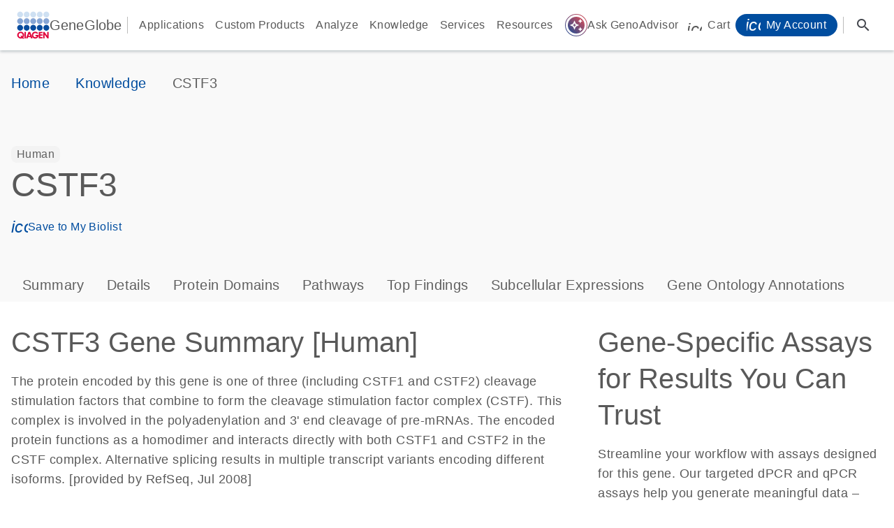

--- FILE ---
content_type: text/html; charset=utf-8
request_url: https://geneglobe.qiagen.com/us/knowledge/gene/ENSG00000176102
body_size: 43126
content:
<!DOCTYPE html><html lang="en"><head>
		<base href="/" id="baseHref">
		<meta charset="utf-8">
		<title>CSTF3 [Human] | GeneGlobe</title>
		<meta http-equiv="X-UA-Compatible" content="IE=edge">
		<meta name="apple-mobile-web-app-capable" content="yes">
		<meta name="viewport" content="width=device-width, initial-scale=1, shrink-to-fit=no">
		<meta name="author" content="QIAGEN">
		<meta name="google-site-verification" content="ctat7fZ36roG8Mbl5UXfRfWu5gH7vpIgae2TmVCS85o">
		<meta name="facebook-domain-verification" content="to04i9ksp48smuby0b62dqaaophq0x">
		<link rel="icon" type="image/png" sizes="32x32" href="/favicon-32x32.png">
		<link rel="icon" type="image/png" sizes="16x16" href="/favicon-16x16.png">
		<link rel="icon" href="/favicon.ico">
		<link rel="preconnect" href="https://fonts.gstatic.com">
		<style>@font-face{font-family:'Roboto';font-style:normal;font-weight:300;font-stretch:100%;font-display:swap;src:url(https://fonts.gstatic.com/s/roboto/v50/KFO7CnqEu92Fr1ME7kSn66aGLdTylUAMa3GUBGEe.woff2) format('woff2');unicode-range:U+0460-052F, U+1C80-1C8A, U+20B4, U+2DE0-2DFF, U+A640-A69F, U+FE2E-FE2F;}@font-face{font-family:'Roboto';font-style:normal;font-weight:300;font-stretch:100%;font-display:swap;src:url(https://fonts.gstatic.com/s/roboto/v50/KFO7CnqEu92Fr1ME7kSn66aGLdTylUAMa3iUBGEe.woff2) format('woff2');unicode-range:U+0301, U+0400-045F, U+0490-0491, U+04B0-04B1, U+2116;}@font-face{font-family:'Roboto';font-style:normal;font-weight:300;font-stretch:100%;font-display:swap;src:url(https://fonts.gstatic.com/s/roboto/v50/KFO7CnqEu92Fr1ME7kSn66aGLdTylUAMa3CUBGEe.woff2) format('woff2');unicode-range:U+1F00-1FFF;}@font-face{font-family:'Roboto';font-style:normal;font-weight:300;font-stretch:100%;font-display:swap;src:url(https://fonts.gstatic.com/s/roboto/v50/KFO7CnqEu92Fr1ME7kSn66aGLdTylUAMa3-UBGEe.woff2) format('woff2');unicode-range:U+0370-0377, U+037A-037F, U+0384-038A, U+038C, U+038E-03A1, U+03A3-03FF;}@font-face{font-family:'Roboto';font-style:normal;font-weight:300;font-stretch:100%;font-display:swap;src:url(https://fonts.gstatic.com/s/roboto/v50/KFO7CnqEu92Fr1ME7kSn66aGLdTylUAMawCUBGEe.woff2) format('woff2');unicode-range:U+0302-0303, U+0305, U+0307-0308, U+0310, U+0312, U+0315, U+031A, U+0326-0327, U+032C, U+032F-0330, U+0332-0333, U+0338, U+033A, U+0346, U+034D, U+0391-03A1, U+03A3-03A9, U+03B1-03C9, U+03D1, U+03D5-03D6, U+03F0-03F1, U+03F4-03F5, U+2016-2017, U+2034-2038, U+203C, U+2040, U+2043, U+2047, U+2050, U+2057, U+205F, U+2070-2071, U+2074-208E, U+2090-209C, U+20D0-20DC, U+20E1, U+20E5-20EF, U+2100-2112, U+2114-2115, U+2117-2121, U+2123-214F, U+2190, U+2192, U+2194-21AE, U+21B0-21E5, U+21F1-21F2, U+21F4-2211, U+2213-2214, U+2216-22FF, U+2308-230B, U+2310, U+2319, U+231C-2321, U+2336-237A, U+237C, U+2395, U+239B-23B7, U+23D0, U+23DC-23E1, U+2474-2475, U+25AF, U+25B3, U+25B7, U+25BD, U+25C1, U+25CA, U+25CC, U+25FB, U+266D-266F, U+27C0-27FF, U+2900-2AFF, U+2B0E-2B11, U+2B30-2B4C, U+2BFE, U+3030, U+FF5B, U+FF5D, U+1D400-1D7FF, U+1EE00-1EEFF;}@font-face{font-family:'Roboto';font-style:normal;font-weight:300;font-stretch:100%;font-display:swap;src:url(https://fonts.gstatic.com/s/roboto/v50/KFO7CnqEu92Fr1ME7kSn66aGLdTylUAMaxKUBGEe.woff2) format('woff2');unicode-range:U+0001-000C, U+000E-001F, U+007F-009F, U+20DD-20E0, U+20E2-20E4, U+2150-218F, U+2190, U+2192, U+2194-2199, U+21AF, U+21E6-21F0, U+21F3, U+2218-2219, U+2299, U+22C4-22C6, U+2300-243F, U+2440-244A, U+2460-24FF, U+25A0-27BF, U+2800-28FF, U+2921-2922, U+2981, U+29BF, U+29EB, U+2B00-2BFF, U+4DC0-4DFF, U+FFF9-FFFB, U+10140-1018E, U+10190-1019C, U+101A0, U+101D0-101FD, U+102E0-102FB, U+10E60-10E7E, U+1D2C0-1D2D3, U+1D2E0-1D37F, U+1F000-1F0FF, U+1F100-1F1AD, U+1F1E6-1F1FF, U+1F30D-1F30F, U+1F315, U+1F31C, U+1F31E, U+1F320-1F32C, U+1F336, U+1F378, U+1F37D, U+1F382, U+1F393-1F39F, U+1F3A7-1F3A8, U+1F3AC-1F3AF, U+1F3C2, U+1F3C4-1F3C6, U+1F3CA-1F3CE, U+1F3D4-1F3E0, U+1F3ED, U+1F3F1-1F3F3, U+1F3F5-1F3F7, U+1F408, U+1F415, U+1F41F, U+1F426, U+1F43F, U+1F441-1F442, U+1F444, U+1F446-1F449, U+1F44C-1F44E, U+1F453, U+1F46A, U+1F47D, U+1F4A3, U+1F4B0, U+1F4B3, U+1F4B9, U+1F4BB, U+1F4BF, U+1F4C8-1F4CB, U+1F4D6, U+1F4DA, U+1F4DF, U+1F4E3-1F4E6, U+1F4EA-1F4ED, U+1F4F7, U+1F4F9-1F4FB, U+1F4FD-1F4FE, U+1F503, U+1F507-1F50B, U+1F50D, U+1F512-1F513, U+1F53E-1F54A, U+1F54F-1F5FA, U+1F610, U+1F650-1F67F, U+1F687, U+1F68D, U+1F691, U+1F694, U+1F698, U+1F6AD, U+1F6B2, U+1F6B9-1F6BA, U+1F6BC, U+1F6C6-1F6CF, U+1F6D3-1F6D7, U+1F6E0-1F6EA, U+1F6F0-1F6F3, U+1F6F7-1F6FC, U+1F700-1F7FF, U+1F800-1F80B, U+1F810-1F847, U+1F850-1F859, U+1F860-1F887, U+1F890-1F8AD, U+1F8B0-1F8BB, U+1F8C0-1F8C1, U+1F900-1F90B, U+1F93B, U+1F946, U+1F984, U+1F996, U+1F9E9, U+1FA00-1FA6F, U+1FA70-1FA7C, U+1FA80-1FA89, U+1FA8F-1FAC6, U+1FACE-1FADC, U+1FADF-1FAE9, U+1FAF0-1FAF8, U+1FB00-1FBFF;}@font-face{font-family:'Roboto';font-style:normal;font-weight:300;font-stretch:100%;font-display:swap;src:url(https://fonts.gstatic.com/s/roboto/v50/KFO7CnqEu92Fr1ME7kSn66aGLdTylUAMa3OUBGEe.woff2) format('woff2');unicode-range:U+0102-0103, U+0110-0111, U+0128-0129, U+0168-0169, U+01A0-01A1, U+01AF-01B0, U+0300-0301, U+0303-0304, U+0308-0309, U+0323, U+0329, U+1EA0-1EF9, U+20AB;}@font-face{font-family:'Roboto';font-style:normal;font-weight:300;font-stretch:100%;font-display:swap;src:url(https://fonts.gstatic.com/s/roboto/v50/KFO7CnqEu92Fr1ME7kSn66aGLdTylUAMa3KUBGEe.woff2) format('woff2');unicode-range:U+0100-02BA, U+02BD-02C5, U+02C7-02CC, U+02CE-02D7, U+02DD-02FF, U+0304, U+0308, U+0329, U+1D00-1DBF, U+1E00-1E9F, U+1EF2-1EFF, U+2020, U+20A0-20AB, U+20AD-20C0, U+2113, U+2C60-2C7F, U+A720-A7FF;}@font-face{font-family:'Roboto';font-style:normal;font-weight:300;font-stretch:100%;font-display:swap;src:url(https://fonts.gstatic.com/s/roboto/v50/KFO7CnqEu92Fr1ME7kSn66aGLdTylUAMa3yUBA.woff2) format('woff2');unicode-range:U+0000-00FF, U+0131, U+0152-0153, U+02BB-02BC, U+02C6, U+02DA, U+02DC, U+0304, U+0308, U+0329, U+2000-206F, U+20AC, U+2122, U+2191, U+2193, U+2212, U+2215, U+FEFF, U+FFFD;}@font-face{font-family:'Roboto';font-style:normal;font-weight:400;font-stretch:100%;font-display:swap;src:url(https://fonts.gstatic.com/s/roboto/v50/KFO7CnqEu92Fr1ME7kSn66aGLdTylUAMa3GUBGEe.woff2) format('woff2');unicode-range:U+0460-052F, U+1C80-1C8A, U+20B4, U+2DE0-2DFF, U+A640-A69F, U+FE2E-FE2F;}@font-face{font-family:'Roboto';font-style:normal;font-weight:400;font-stretch:100%;font-display:swap;src:url(https://fonts.gstatic.com/s/roboto/v50/KFO7CnqEu92Fr1ME7kSn66aGLdTylUAMa3iUBGEe.woff2) format('woff2');unicode-range:U+0301, U+0400-045F, U+0490-0491, U+04B0-04B1, U+2116;}@font-face{font-family:'Roboto';font-style:normal;font-weight:400;font-stretch:100%;font-display:swap;src:url(https://fonts.gstatic.com/s/roboto/v50/KFO7CnqEu92Fr1ME7kSn66aGLdTylUAMa3CUBGEe.woff2) format('woff2');unicode-range:U+1F00-1FFF;}@font-face{font-family:'Roboto';font-style:normal;font-weight:400;font-stretch:100%;font-display:swap;src:url(https://fonts.gstatic.com/s/roboto/v50/KFO7CnqEu92Fr1ME7kSn66aGLdTylUAMa3-UBGEe.woff2) format('woff2');unicode-range:U+0370-0377, U+037A-037F, U+0384-038A, U+038C, U+038E-03A1, U+03A3-03FF;}@font-face{font-family:'Roboto';font-style:normal;font-weight:400;font-stretch:100%;font-display:swap;src:url(https://fonts.gstatic.com/s/roboto/v50/KFO7CnqEu92Fr1ME7kSn66aGLdTylUAMawCUBGEe.woff2) format('woff2');unicode-range:U+0302-0303, U+0305, U+0307-0308, U+0310, U+0312, U+0315, U+031A, U+0326-0327, U+032C, U+032F-0330, U+0332-0333, U+0338, U+033A, U+0346, U+034D, U+0391-03A1, U+03A3-03A9, U+03B1-03C9, U+03D1, U+03D5-03D6, U+03F0-03F1, U+03F4-03F5, U+2016-2017, U+2034-2038, U+203C, U+2040, U+2043, U+2047, U+2050, U+2057, U+205F, U+2070-2071, U+2074-208E, U+2090-209C, U+20D0-20DC, U+20E1, U+20E5-20EF, U+2100-2112, U+2114-2115, U+2117-2121, U+2123-214F, U+2190, U+2192, U+2194-21AE, U+21B0-21E5, U+21F1-21F2, U+21F4-2211, U+2213-2214, U+2216-22FF, U+2308-230B, U+2310, U+2319, U+231C-2321, U+2336-237A, U+237C, U+2395, U+239B-23B7, U+23D0, U+23DC-23E1, U+2474-2475, U+25AF, U+25B3, U+25B7, U+25BD, U+25C1, U+25CA, U+25CC, U+25FB, U+266D-266F, U+27C0-27FF, U+2900-2AFF, U+2B0E-2B11, U+2B30-2B4C, U+2BFE, U+3030, U+FF5B, U+FF5D, U+1D400-1D7FF, U+1EE00-1EEFF;}@font-face{font-family:'Roboto';font-style:normal;font-weight:400;font-stretch:100%;font-display:swap;src:url(https://fonts.gstatic.com/s/roboto/v50/KFO7CnqEu92Fr1ME7kSn66aGLdTylUAMaxKUBGEe.woff2) format('woff2');unicode-range:U+0001-000C, U+000E-001F, U+007F-009F, U+20DD-20E0, U+20E2-20E4, U+2150-218F, U+2190, U+2192, U+2194-2199, U+21AF, U+21E6-21F0, U+21F3, U+2218-2219, U+2299, U+22C4-22C6, U+2300-243F, U+2440-244A, U+2460-24FF, U+25A0-27BF, U+2800-28FF, U+2921-2922, U+2981, U+29BF, U+29EB, U+2B00-2BFF, U+4DC0-4DFF, U+FFF9-FFFB, U+10140-1018E, U+10190-1019C, U+101A0, U+101D0-101FD, U+102E0-102FB, U+10E60-10E7E, U+1D2C0-1D2D3, U+1D2E0-1D37F, U+1F000-1F0FF, U+1F100-1F1AD, U+1F1E6-1F1FF, U+1F30D-1F30F, U+1F315, U+1F31C, U+1F31E, U+1F320-1F32C, U+1F336, U+1F378, U+1F37D, U+1F382, U+1F393-1F39F, U+1F3A7-1F3A8, U+1F3AC-1F3AF, U+1F3C2, U+1F3C4-1F3C6, U+1F3CA-1F3CE, U+1F3D4-1F3E0, U+1F3ED, U+1F3F1-1F3F3, U+1F3F5-1F3F7, U+1F408, U+1F415, U+1F41F, U+1F426, U+1F43F, U+1F441-1F442, U+1F444, U+1F446-1F449, U+1F44C-1F44E, U+1F453, U+1F46A, U+1F47D, U+1F4A3, U+1F4B0, U+1F4B3, U+1F4B9, U+1F4BB, U+1F4BF, U+1F4C8-1F4CB, U+1F4D6, U+1F4DA, U+1F4DF, U+1F4E3-1F4E6, U+1F4EA-1F4ED, U+1F4F7, U+1F4F9-1F4FB, U+1F4FD-1F4FE, U+1F503, U+1F507-1F50B, U+1F50D, U+1F512-1F513, U+1F53E-1F54A, U+1F54F-1F5FA, U+1F610, U+1F650-1F67F, U+1F687, U+1F68D, U+1F691, U+1F694, U+1F698, U+1F6AD, U+1F6B2, U+1F6B9-1F6BA, U+1F6BC, U+1F6C6-1F6CF, U+1F6D3-1F6D7, U+1F6E0-1F6EA, U+1F6F0-1F6F3, U+1F6F7-1F6FC, U+1F700-1F7FF, U+1F800-1F80B, U+1F810-1F847, U+1F850-1F859, U+1F860-1F887, U+1F890-1F8AD, U+1F8B0-1F8BB, U+1F8C0-1F8C1, U+1F900-1F90B, U+1F93B, U+1F946, U+1F984, U+1F996, U+1F9E9, U+1FA00-1FA6F, U+1FA70-1FA7C, U+1FA80-1FA89, U+1FA8F-1FAC6, U+1FACE-1FADC, U+1FADF-1FAE9, U+1FAF0-1FAF8, U+1FB00-1FBFF;}@font-face{font-family:'Roboto';font-style:normal;font-weight:400;font-stretch:100%;font-display:swap;src:url(https://fonts.gstatic.com/s/roboto/v50/KFO7CnqEu92Fr1ME7kSn66aGLdTylUAMa3OUBGEe.woff2) format('woff2');unicode-range:U+0102-0103, U+0110-0111, U+0128-0129, U+0168-0169, U+01A0-01A1, U+01AF-01B0, U+0300-0301, U+0303-0304, U+0308-0309, U+0323, U+0329, U+1EA0-1EF9, U+20AB;}@font-face{font-family:'Roboto';font-style:normal;font-weight:400;font-stretch:100%;font-display:swap;src:url(https://fonts.gstatic.com/s/roboto/v50/KFO7CnqEu92Fr1ME7kSn66aGLdTylUAMa3KUBGEe.woff2) format('woff2');unicode-range:U+0100-02BA, U+02BD-02C5, U+02C7-02CC, U+02CE-02D7, U+02DD-02FF, U+0304, U+0308, U+0329, U+1D00-1DBF, U+1E00-1E9F, U+1EF2-1EFF, U+2020, U+20A0-20AB, U+20AD-20C0, U+2113, U+2C60-2C7F, U+A720-A7FF;}@font-face{font-family:'Roboto';font-style:normal;font-weight:400;font-stretch:100%;font-display:swap;src:url(https://fonts.gstatic.com/s/roboto/v50/KFO7CnqEu92Fr1ME7kSn66aGLdTylUAMa3yUBA.woff2) format('woff2');unicode-range:U+0000-00FF, U+0131, U+0152-0153, U+02BB-02BC, U+02C6, U+02DA, U+02DC, U+0304, U+0308, U+0329, U+2000-206F, U+20AC, U+2122, U+2191, U+2193, U+2212, U+2215, U+FEFF, U+FFFD;}@font-face{font-family:'Roboto';font-style:normal;font-weight:500;font-stretch:100%;font-display:swap;src:url(https://fonts.gstatic.com/s/roboto/v50/KFO7CnqEu92Fr1ME7kSn66aGLdTylUAMa3GUBGEe.woff2) format('woff2');unicode-range:U+0460-052F, U+1C80-1C8A, U+20B4, U+2DE0-2DFF, U+A640-A69F, U+FE2E-FE2F;}@font-face{font-family:'Roboto';font-style:normal;font-weight:500;font-stretch:100%;font-display:swap;src:url(https://fonts.gstatic.com/s/roboto/v50/KFO7CnqEu92Fr1ME7kSn66aGLdTylUAMa3iUBGEe.woff2) format('woff2');unicode-range:U+0301, U+0400-045F, U+0490-0491, U+04B0-04B1, U+2116;}@font-face{font-family:'Roboto';font-style:normal;font-weight:500;font-stretch:100%;font-display:swap;src:url(https://fonts.gstatic.com/s/roboto/v50/KFO7CnqEu92Fr1ME7kSn66aGLdTylUAMa3CUBGEe.woff2) format('woff2');unicode-range:U+1F00-1FFF;}@font-face{font-family:'Roboto';font-style:normal;font-weight:500;font-stretch:100%;font-display:swap;src:url(https://fonts.gstatic.com/s/roboto/v50/KFO7CnqEu92Fr1ME7kSn66aGLdTylUAMa3-UBGEe.woff2) format('woff2');unicode-range:U+0370-0377, U+037A-037F, U+0384-038A, U+038C, U+038E-03A1, U+03A3-03FF;}@font-face{font-family:'Roboto';font-style:normal;font-weight:500;font-stretch:100%;font-display:swap;src:url(https://fonts.gstatic.com/s/roboto/v50/KFO7CnqEu92Fr1ME7kSn66aGLdTylUAMawCUBGEe.woff2) format('woff2');unicode-range:U+0302-0303, U+0305, U+0307-0308, U+0310, U+0312, U+0315, U+031A, U+0326-0327, U+032C, U+032F-0330, U+0332-0333, U+0338, U+033A, U+0346, U+034D, U+0391-03A1, U+03A3-03A9, U+03B1-03C9, U+03D1, U+03D5-03D6, U+03F0-03F1, U+03F4-03F5, U+2016-2017, U+2034-2038, U+203C, U+2040, U+2043, U+2047, U+2050, U+2057, U+205F, U+2070-2071, U+2074-208E, U+2090-209C, U+20D0-20DC, U+20E1, U+20E5-20EF, U+2100-2112, U+2114-2115, U+2117-2121, U+2123-214F, U+2190, U+2192, U+2194-21AE, U+21B0-21E5, U+21F1-21F2, U+21F4-2211, U+2213-2214, U+2216-22FF, U+2308-230B, U+2310, U+2319, U+231C-2321, U+2336-237A, U+237C, U+2395, U+239B-23B7, U+23D0, U+23DC-23E1, U+2474-2475, U+25AF, U+25B3, U+25B7, U+25BD, U+25C1, U+25CA, U+25CC, U+25FB, U+266D-266F, U+27C0-27FF, U+2900-2AFF, U+2B0E-2B11, U+2B30-2B4C, U+2BFE, U+3030, U+FF5B, U+FF5D, U+1D400-1D7FF, U+1EE00-1EEFF;}@font-face{font-family:'Roboto';font-style:normal;font-weight:500;font-stretch:100%;font-display:swap;src:url(https://fonts.gstatic.com/s/roboto/v50/KFO7CnqEu92Fr1ME7kSn66aGLdTylUAMaxKUBGEe.woff2) format('woff2');unicode-range:U+0001-000C, U+000E-001F, U+007F-009F, U+20DD-20E0, U+20E2-20E4, U+2150-218F, U+2190, U+2192, U+2194-2199, U+21AF, U+21E6-21F0, U+21F3, U+2218-2219, U+2299, U+22C4-22C6, U+2300-243F, U+2440-244A, U+2460-24FF, U+25A0-27BF, U+2800-28FF, U+2921-2922, U+2981, U+29BF, U+29EB, U+2B00-2BFF, U+4DC0-4DFF, U+FFF9-FFFB, U+10140-1018E, U+10190-1019C, U+101A0, U+101D0-101FD, U+102E0-102FB, U+10E60-10E7E, U+1D2C0-1D2D3, U+1D2E0-1D37F, U+1F000-1F0FF, U+1F100-1F1AD, U+1F1E6-1F1FF, U+1F30D-1F30F, U+1F315, U+1F31C, U+1F31E, U+1F320-1F32C, U+1F336, U+1F378, U+1F37D, U+1F382, U+1F393-1F39F, U+1F3A7-1F3A8, U+1F3AC-1F3AF, U+1F3C2, U+1F3C4-1F3C6, U+1F3CA-1F3CE, U+1F3D4-1F3E0, U+1F3ED, U+1F3F1-1F3F3, U+1F3F5-1F3F7, U+1F408, U+1F415, U+1F41F, U+1F426, U+1F43F, U+1F441-1F442, U+1F444, U+1F446-1F449, U+1F44C-1F44E, U+1F453, U+1F46A, U+1F47D, U+1F4A3, U+1F4B0, U+1F4B3, U+1F4B9, U+1F4BB, U+1F4BF, U+1F4C8-1F4CB, U+1F4D6, U+1F4DA, U+1F4DF, U+1F4E3-1F4E6, U+1F4EA-1F4ED, U+1F4F7, U+1F4F9-1F4FB, U+1F4FD-1F4FE, U+1F503, U+1F507-1F50B, U+1F50D, U+1F512-1F513, U+1F53E-1F54A, U+1F54F-1F5FA, U+1F610, U+1F650-1F67F, U+1F687, U+1F68D, U+1F691, U+1F694, U+1F698, U+1F6AD, U+1F6B2, U+1F6B9-1F6BA, U+1F6BC, U+1F6C6-1F6CF, U+1F6D3-1F6D7, U+1F6E0-1F6EA, U+1F6F0-1F6F3, U+1F6F7-1F6FC, U+1F700-1F7FF, U+1F800-1F80B, U+1F810-1F847, U+1F850-1F859, U+1F860-1F887, U+1F890-1F8AD, U+1F8B0-1F8BB, U+1F8C0-1F8C1, U+1F900-1F90B, U+1F93B, U+1F946, U+1F984, U+1F996, U+1F9E9, U+1FA00-1FA6F, U+1FA70-1FA7C, U+1FA80-1FA89, U+1FA8F-1FAC6, U+1FACE-1FADC, U+1FADF-1FAE9, U+1FAF0-1FAF8, U+1FB00-1FBFF;}@font-face{font-family:'Roboto';font-style:normal;font-weight:500;font-stretch:100%;font-display:swap;src:url(https://fonts.gstatic.com/s/roboto/v50/KFO7CnqEu92Fr1ME7kSn66aGLdTylUAMa3OUBGEe.woff2) format('woff2');unicode-range:U+0102-0103, U+0110-0111, U+0128-0129, U+0168-0169, U+01A0-01A1, U+01AF-01B0, U+0300-0301, U+0303-0304, U+0308-0309, U+0323, U+0329, U+1EA0-1EF9, U+20AB;}@font-face{font-family:'Roboto';font-style:normal;font-weight:500;font-stretch:100%;font-display:swap;src:url(https://fonts.gstatic.com/s/roboto/v50/KFO7CnqEu92Fr1ME7kSn66aGLdTylUAMa3KUBGEe.woff2) format('woff2');unicode-range:U+0100-02BA, U+02BD-02C5, U+02C7-02CC, U+02CE-02D7, U+02DD-02FF, U+0304, U+0308, U+0329, U+1D00-1DBF, U+1E00-1E9F, U+1EF2-1EFF, U+2020, U+20A0-20AB, U+20AD-20C0, U+2113, U+2C60-2C7F, U+A720-A7FF;}@font-face{font-family:'Roboto';font-style:normal;font-weight:500;font-stretch:100%;font-display:swap;src:url(https://fonts.gstatic.com/s/roboto/v50/KFO7CnqEu92Fr1ME7kSn66aGLdTylUAMa3yUBA.woff2) format('woff2');unicode-range:U+0000-00FF, U+0131, U+0152-0153, U+02BB-02BC, U+02C6, U+02DA, U+02DC, U+0304, U+0308, U+0329, U+2000-206F, U+20AC, U+2122, U+2191, U+2193, U+2212, U+2215, U+FEFF, U+FFFD;}</style>
		<style>@font-face{font-family:'Material Icons';font-style:normal;font-weight:400;src:url(https://fonts.gstatic.com/s/materialicons/v145/flUhRq6tzZclQEJ-Vdg-IuiaDsNc.woff2) format('woff2');}@font-face{font-family:'Material Icons Outlined';font-style:normal;font-weight:400;src:url(https://fonts.gstatic.com/s/materialiconsoutlined/v110/gok-H7zzDkdnRel8-DQ6KAXJ69wP1tGnf4ZGhUce.woff2) format('woff2');}.material-icons{font-family:'Material Icons';font-weight:normal;font-style:normal;font-size:24px;line-height:1;letter-spacing:normal;text-transform:none;display:inline-block;white-space:nowrap;word-wrap:normal;direction:ltr;-webkit-font-feature-settings:'liga';-webkit-font-smoothing:antialiased;}.material-icons-outlined{font-family:'Material Icons Outlined';font-weight:normal;font-style:normal;font-size:24px;line-height:1;letter-spacing:normal;text-transform:none;display:inline-block;white-space:nowrap;word-wrap:normal;direction:ltr;-webkit-font-feature-settings:'liga';-webkit-font-smoothing:antialiased;}</style>
		<script src="/assets/js/igv.min.js"></script>
		<script type="text/javascript">
			window.QAtlas = window.QAtlas || {};
			window.QAtlas.addCountryCodeToUrl = true;
			window.QAtlas.addLanguageCodeToUrl = false;
		</script>
	<link rel="stylesheet" href="styles-376LF2PX.css"><style ng-app-id="ng">[_nghost-ng-c1872755081]{position:sticky;top:0;left:0;right:0;z-index:210}.header-content[_ngcontent-ng-c1872755081]{padding:1rem 1.5rem;background-color:#fff;box-shadow:0 2px 4px #0823303d;min-height:4.5rem;display:flex;gap:.5rem;flex-direction:row;justify-content:flex-start;align-items:center}@media (max-width: 1079px){.header-content[_ngcontent-ng-c1872755081]{padding:1rem .75rem}}.header-content[_ngcontent-ng-c1872755081]   .content[_ngcontent-ng-c1872755081]{flex-grow:2}.logo-qiagen[_ngcontent-ng-c1872755081]   img[_ngcontent-ng-c1872755081]{display:block;width:47px;height:40px}.logo-geneglobe[_ngcontent-ng-c1872755081]{font:500 18px/24px Futura W01,Arial,Helvetica,sans-serif;letter-spacing:.15px;color:#595959;line-height:40px!important}@media (min-width: 1080px){.logo-geneglobe[_ngcontent-ng-c1872755081]{font-size:20px;font-weight:500;line-height:28px;letter-spacing:.15px}}  .nonscript-menu{width:100%}</style><style ng-app-id="ng">[_nghost-ng-c1519982830]{display:flex;justify-content:space-between}@media (max-width: 1079px){[_nghost-ng-c1519982830]{justify-content:flex-end}}[_nghost-ng-c1519982830] > div[_ngcontent-ng-c1519982830]{display:flex}.separator[_ngcontent-ng-c1519982830]{margin:.5rem;border-left:1px solid #BCBCBB;height:1.5rem}.link[_ngcontent-ng-c1519982830]{font-size:16px;font-weight:400;line-height:24px;font-family:Futura W01,Arial,Helvetica,sans-serif;letter-spacing:.4px;font-weight:500;line-height:40px;display:inline-block;padding:0 8px;color:#595959;cursor:pointer;text-wrap-mode:nowrap}.link[_ngcontent-ng-c1519982830]:hover{color:#004d9f}.link[_ngcontent-ng-c1519982830]   .icon[_ngcontent-ng-c1519982830]{vertical-align:text-bottom;width:20px;height:20px}.link[_ngcontent-ng-c1519982830]   .icon[_ngcontent-ng-c1519982830] + span[_ngcontent-ng-c1519982830]{margin-left:8px}.link[_ngcontent-ng-c1519982830]   .icon[_ngcontent-ng-c1519982830]     svg{display:block}</style><link rel="canonical" href="https://geneglobe.qiagen.com/us/knowledge/gene/ENSG00000176102"><script async="" src="//assets.adobedtm.com/a6b2e205f4f8/e7fdc9a69d87/launch-fb60a0c88fd6.min.js"></script><meta name="robots" content="index, follow"><style ng-app-id="ng">.container[_ngcontent-ng-c2557146268]{max-width:1284px;margin:0 auto;padding:0 16px}.container[_ngcontent-ng-c2557146268]   .container[_ngcontent-ng-c2557146268]{width:100%;padding:0}.container-fluid[_ngcontent-ng-c2557146268]{padding:0 24px;margin:0 auto;max-width:1920px}.grey[_ngcontent-ng-c2557146268]{background:#f9f9f9;display:flex}.insideComponent[_ngcontent-ng-c2557146268]     .breadcrumbs{padding:0}wca-breadcrumbs[_ngcontent-ng-c2557146268]     .breadcrumbs{padding:32px 0;margin:0}</style><style ng-app-id="ng">[_nghost-ng-c1804636697]   .gene-card-list-container[_ngcontent-ng-c1804636697]{display:flex;flex-wrap:wrap;gap:1.5rem;padding:1.5rem 0 0}[_nghost-ng-c1804636697]   .gene-card-list-container[_ngcontent-ng-c1804636697] > app-gene-card-list[_ngcontent-ng-c1804636697]{flex:0 0 calc(33.333% - 1rem);box-sizing:border-box;display:flex}@media (max-width: 1079px){[_nghost-ng-c1804636697]   .gene-card-list-container[_ngcontent-ng-c1804636697] > app-gene-card-list[_ngcontent-ng-c1804636697]{flex:0 0 calc(50% - 1rem)}}@media (max-width: 599px){[_nghost-ng-c1804636697]   .gene-card-list-container[_ngcontent-ng-c1804636697] > app-gene-card-list[_ngcontent-ng-c1804636697]{flex:0 0 calc(100% - 1rem)}}[_nghost-ng-c1804636697]   .gene-column-list-container[_ngcontent-ng-c1804636697]{padding:1.5rem 0 0}.button-container[_ngcontent-ng-c1804636697]{display:flex;justify-content:center}</style><style ng-app-id="ng">.button[_ngcontent-ng-c3924002947]{font-size:16px;font-weight:400;line-height:24px;font-family:Futura W01,Arial,Helvetica,sans-serif;letter-spacing:.4px;font-weight:500;line-height:40px;display:inline-block;padding:0 8px;color:#595959;cursor:pointer;text-wrap-mode:nowrap;margin:0}.button[_ngcontent-ng-c3924002947]:hover{color:#004d9f}.button[_ngcontent-ng-c3924002947]   .icon[_ngcontent-ng-c3924002947]{vertical-align:text-bottom;width:20px;height:20px}.button[_ngcontent-ng-c3924002947]   .icon[_ngcontent-ng-c3924002947] + span[_ngcontent-ng-c3924002947]{margin-left:8px}.button[_ngcontent-ng-c3924002947]   .icon[_ngcontent-ng-c3924002947]     svg{display:block}.cart[_ngcontent-ng-c3924002947]{position:relative}.cart-count[_ngcontent-ng-c3924002947]{display:none;width:16px;height:16px;background-color:#9e002a;position:absolute;top:-6px;left:22px;z-index:1;border-radius:8px;font-size:10px;color:#fff;line-height:16px;text-align:center}.cart-count--show[_ngcontent-ng-c3924002947]{display:inline}@media (max-width: 1079px){.hide-for-mobile[_ngcontent-ng-c3924002947]{display:none}}</style><style ng-app-id="ng">[_nghost-ng-c807697686]{align-items:center;display:flex}.button[_ngcontent-ng-c807697686]{font-size:16px;font-weight:400;line-height:24px;font-family:Futura W01,Arial,Helvetica,sans-serif;letter-spacing:.4px;font-weight:500;line-height:40px;display:inline-block;padding:0 8px;color:#595959;cursor:pointer;text-wrap-mode:nowrap;display:flex;align-items:center}.button[_ngcontent-ng-c807697686]:hover{color:#004d9f}.button[_ngcontent-ng-c807697686]   .icon[_ngcontent-ng-c807697686]{vertical-align:text-bottom;width:20px;height:20px}.button[_ngcontent-ng-c807697686]   .icon[_ngcontent-ng-c807697686] + span[_ngcontent-ng-c807697686]{margin-left:8px}.button[_ngcontent-ng-c807697686]   .icon[_ngcontent-ng-c807697686]     svg{display:block}.button.myqiagen[_ngcontent-ng-c807697686]{color:#fff;background:#004d9f;border-radius:1.1rem;line-height:1.5rem;padding:.25rem 1rem}.button.myqiagen[_ngcontent-ng-c807697686]:hover{background-color:#1b3067}@media (max-width: 1079px){.hide-for-mobile[_ngcontent-ng-c807697686]{display:none}}.myqiagen-logout[_ngcontent-ng-c807697686]{padding-top:40px;width:100%;margin:0 auto}@media (min-width: 360px){.myqiagen-logout[_ngcontent-ng-c807697686]{width:100%}}@media (min-width: 1284px){.myqiagen-logout[_ngcontent-ng-c807697686]{width:1284px}}.myqiagen-logout-box[_ngcontent-ng-c807697686]{margin:0 auto;padding:0 1rem}@media (min-width: 1080px){.myqiagen-logout-box[_ngcontent-ng-c807697686]{padding:0 1.5rem}}</style><style ng-app-id="ng">.header-search__trigger[_ngcontent-ng-c4215691023]:focus{outline:none}.header-search__search-bar[_ngcontent-ng-c4215691023]{height:195px;box-shadow:inset 0 2px 4px #0823303d,0 2px 4px #0823303d}.search-bar[_ngcontent-ng-c4215691023]{padding:3rem 0;background:#f9f9f9;width:100vw}</style><style ng-app-id="ng">[_nghost-ng-c2468257421]{display:inline-block;position:relative;width:24px;min-width:16px;overflow:hidden;text-align:initial}[_nghost-ng-c2468257421]:before{content:"";display:block;padding-bottom:100%;height:0;width:100%;box-sizing:border-box}[_nghost-ng-c2468257421]   a[_ngcontent-ng-c2468257421]{color:inherit;text-decoration:none}[_nghost-ng-c2468257421]   .three-size-icon[_ngcontent-ng-c2468257421]{position:absolute;width:1em;height:1em;white-space:nowrap;left:50%;top:50%;transform:translate(-50%,-50%)}</style><style ng-app-id="ng">.mat-mdc-icon-button{-webkit-user-select:none;user-select:none;display:inline-block;position:relative;box-sizing:border-box;border:none;outline:none;background-color:rgba(0,0,0,0);fill:currentColor;color:inherit;text-decoration:none;cursor:pointer;z-index:0;overflow:visible;border-radius:50%;flex-shrink:0;text-align:center;width:var(--mdc-icon-button-state-layer-size, 48px);height:var(--mdc-icon-button-state-layer-size, 48px);padding:calc(calc(var(--mdc-icon-button-state-layer-size, 48px) - var(--mdc-icon-button-icon-size, 24px)) / 2);font-size:var(--mdc-icon-button-icon-size);color:var(--mdc-icon-button-icon-color, var(--mat-app-on-surface-variant));-webkit-tap-highlight-color:rgba(0,0,0,0)}.mat-mdc-icon-button[disabled],.mat-mdc-icon-button.mat-mdc-button-disabled{cursor:default;pointer-events:none;color:var(--mdc-icon-button-disabled-icon-color)}.mat-mdc-icon-button.mat-mdc-button-disabled-interactive{pointer-events:auto}.mat-mdc-icon-button img,.mat-mdc-icon-button svg{width:var(--mdc-icon-button-icon-size);height:var(--mdc-icon-button-icon-size);vertical-align:baseline}.mat-mdc-icon-button .mat-mdc-button-ripple,.mat-mdc-icon-button .mat-mdc-button-persistent-ripple,.mat-mdc-icon-button .mat-mdc-button-persistent-ripple::before{top:0;left:0;right:0;bottom:0;position:absolute;pointer-events:none;border-radius:inherit}.mat-mdc-icon-button .mat-mdc-button-ripple{overflow:hidden}.mat-mdc-icon-button .mat-mdc-button-persistent-ripple::before{content:"";opacity:0}.mat-mdc-icon-button .mdc-button__label,.mat-mdc-icon-button .mat-icon{z-index:1;position:relative}.mat-mdc-icon-button .mat-mdc-focus-indicator{top:0;left:0;right:0;bottom:0;position:absolute}.mat-mdc-icon-button:focus .mat-mdc-focus-indicator::before{content:""}.mat-mdc-icon-button .mat-ripple-element{background-color:var(--mat-icon-button-ripple-color)}.mat-mdc-icon-button .mat-mdc-button-persistent-ripple::before{background-color:var(--mat-icon-button-state-layer-color, var(--mat-app-on-surface-variant))}.mat-mdc-icon-button.mat-mdc-button-disabled .mat-mdc-button-persistent-ripple::before{background-color:var(--mat-icon-button-disabled-state-layer-color, var(--mat-app-on-surface-variant))}.mat-mdc-icon-button:hover .mat-mdc-button-persistent-ripple::before{opacity:var(--mat-icon-button-hover-state-layer-opacity, var(--mat-app-hover-state-layer-opacity))}.mat-mdc-icon-button.cdk-program-focused .mat-mdc-button-persistent-ripple::before,.mat-mdc-icon-button.cdk-keyboard-focused .mat-mdc-button-persistent-ripple::before,.mat-mdc-icon-button.mat-mdc-button-disabled-interactive:focus .mat-mdc-button-persistent-ripple::before{opacity:var(--mat-icon-button-focus-state-layer-opacity, var(--mat-app-focus-state-layer-opacity))}.mat-mdc-icon-button:active .mat-mdc-button-persistent-ripple::before{opacity:var(--mat-icon-button-pressed-state-layer-opacity, var(--mat-app-pressed-state-layer-opacity))}.mat-mdc-icon-button .mat-mdc-button-touch-target{position:absolute;top:50%;height:48px;left:50%;width:48px;transform:translate(-50%, -50%);display:var(--mat-icon-button-touch-target-display)}.mat-mdc-icon-button._mat-animation-noopable{transition:none !important;animation:none !important}.mat-mdc-icon-button .mat-mdc-button-persistent-ripple{border-radius:50%}.mat-mdc-icon-button[hidden]{display:none}.mat-mdc-icon-button.mat-unthemed:not(.mdc-ripple-upgraded):focus::before,.mat-mdc-icon-button.mat-primary:not(.mdc-ripple-upgraded):focus::before,.mat-mdc-icon-button.mat-accent:not(.mdc-ripple-upgraded):focus::before,.mat-mdc-icon-button.mat-warn:not(.mdc-ripple-upgraded):focus::before{background:rgba(0,0,0,0);opacity:1}</style><style ng-app-id="ng">.cdk-high-contrast-active .mat-mdc-button:not(.mdc-button--outlined),.cdk-high-contrast-active .mat-mdc-unelevated-button:not(.mdc-button--outlined),.cdk-high-contrast-active .mat-mdc-raised-button:not(.mdc-button--outlined),.cdk-high-contrast-active .mat-mdc-outlined-button:not(.mdc-button--outlined),.cdk-high-contrast-active .mat-mdc-icon-button{outline:solid 1px}</style><style ng-app-id="ng">[_nghost-ng-c1922975602]{display:flex;align-items:center}@media (min-width: 1080px){[_nghost-ng-c1922975602]     wca-button.advisor-btn .mdc-button{color:#595959;padding:6px}[_nghost-ng-c1922975602]     wca-button.advisor-btn .mdc-button:hover{background:transparent}[_nghost-ng-c1922975602]     wca-button.advisor-btn .mdc-button:hover .mat-mdc-button-persistent-ripple:before{opacity:0}}@media (max-width: 1079px){[_nghost-ng-c1922975602]     wca-button.advisor-btn{position:fixed;bottom:1.5rem;left:50%;transform:translate(-50%);z-index:1000;background:#fff;border-radius:1.5rem}}</style><style ng-app-id="ng">mat-spinner[_ngcontent-ng-c1359635705]{display:inline-block}  .move-icon-right .mdc-button__label{flex-direction:row-reverse}  .icon{--mat-protected-button-horizontal-padding: 24px 0 16px;--mat-filled-button-horizontal-padding: 24px 0 16px;--mat-text-button-horizontal-padding: 24px 0 16px;--mat-outlined-button-horizontal-padding: 24px 0 16px}  .icon.move-icon-right{--mat-protected-button-horizontal-padding: 16px 0 24px;--mat-filled-button-horizontal-padding: 16px 0 24px;--mat-text-button-horizontal-padding: 16px 0 24px;--mat-outlined-button-horizontal-padding: 16px 0 24px}  .icon [class^=icon]{font-size:24px}.full-width[_ngcontent-ng-c1359635705]{width:100%}</style><style ng-app-id="ng">.gradient-icon[_ngcontent-ng-c86616527]{display:flex;position:relative;justify-content:center;align-items:center;padding:3px;border:1px solid transparent;background:linear-gradient(#fff,#fff) padding-box,linear-gradient(45deg,#004d9f -12.85%,#ff4d49 114.93%) border-box;border-radius:16px}.gradient-icon[_ngcontent-ng-c86616527]   mat-icon[_ngcontent-ng-c86616527]{background:linear-gradient(45deg,#004d9f -12.85%,#ff4d49 114.93%);color:#fff;border-radius:16px;padding:2px;font-size:20px}.content-icon[_ngcontent-ng-c86616527]{position:absolute;top:1.25rem;left:1.25rem}</style><style ng-app-id="ng">mat-icon,mat-icon.mat-primary,mat-icon.mat-accent,mat-icon.mat-warn{color:var(--mat-icon-color)}.mat-icon{-webkit-user-select:none;user-select:none;background-repeat:no-repeat;display:inline-block;fill:currentColor;height:24px;width:24px;overflow:hidden}.mat-icon.mat-icon-inline{font-size:inherit;height:inherit;line-height:inherit;width:inherit}.mat-icon.mat-ligature-font[fontIcon]::before{content:attr(fontIcon)}[dir=rtl] .mat-icon-rtl-mirror{transform:scale(-1, 1)}.mat-form-field:not(.mat-form-field-appearance-legacy) .mat-form-field-prefix .mat-icon,.mat-form-field:not(.mat-form-field-appearance-legacy) .mat-form-field-suffix .mat-icon{display:block}.mat-form-field:not(.mat-form-field-appearance-legacy) .mat-form-field-prefix .mat-icon-button .mat-icon,.mat-form-field:not(.mat-form-field-appearance-legacy) .mat-form-field-suffix .mat-icon-button .mat-icon{margin:auto}</style><style ng-app-id="ng">span[_ngcontent-ng-c2180336466]{font-size:16px;font-weight:400;line-height:24px;font-family:Futura W01,Arial,Helvetica,sans-serif;letter-spacing:.4px;font-weight:500;line-height:40px;display:inline-block;padding:0 8px;color:#595959;cursor:pointer;text-wrap-mode:nowrap}span[_ngcontent-ng-c2180336466]:hover{color:#004d9f}span[_ngcontent-ng-c2180336466]   .icon[_ngcontent-ng-c2180336466]{vertical-align:text-bottom;width:20px;height:20px}span[_ngcontent-ng-c2180336466]   .icon[_ngcontent-ng-c2180336466] + span[_ngcontent-ng-c2180336466]{margin-left:8px}span[_ngcontent-ng-c2180336466]   .icon[_ngcontent-ng-c2180336466]     svg{display:block}span[aria-expanded=true][_ngcontent-ng-c2180336466]{color:#004d9f;text-decoration:underline}.nonscript-menu[_ngcontent-ng-c2180336466]{visibility:hidden;position:absolute;left:0;background-color:#fff;box-shadow:15px 0 10px #0823303d}</style><style ng-app-id="ng">mat-menu{display:none}.mat-mdc-menu-content{margin:0;padding:8px 0;outline:0}.mat-mdc-menu-content,.mat-mdc-menu-content .mat-mdc-menu-item .mat-mdc-menu-item-text{-moz-osx-font-smoothing:grayscale;-webkit-font-smoothing:antialiased;flex:1;white-space:normal;font-family:var(--mat-menu-item-label-text-font, var(--mat-app-label-large-font));line-height:var(--mat-menu-item-label-text-line-height, var(--mat-app-label-large-line-height));font-size:var(--mat-menu-item-label-text-size, var(--mat-app-label-large-size));letter-spacing:var(--mat-menu-item-label-text-tracking, var(--mat-app-label-large-tracking));font-weight:var(--mat-menu-item-label-text-weight, var(--mat-app-label-large-weight))}.mat-mdc-menu-panel{min-width:112px;max-width:280px;overflow:auto;-webkit-overflow-scrolling:touch;box-sizing:border-box;outline:0;border-radius:var(--mat-menu-container-shape, var(--mat-app-corner-extra-small));background-color:var(--mat-menu-container-color, var(--mat-app-surface-container));will-change:transform,opacity}.mat-mdc-menu-panel.ng-animating{pointer-events:none}.mat-mdc-menu-panel.ng-animating:has(.mat-mdc-menu-content:empty){display:none}.cdk-high-contrast-active .mat-mdc-menu-panel{outline:solid 1px}.mat-mdc-menu-panel .mat-divider{color:var(--mat-menu-divider-color, var(--mat-app-surface-variant));margin-bottom:var(--mat-menu-divider-bottom-spacing);margin-top:var(--mat-menu-divider-top-spacing)}.mat-mdc-menu-item{display:flex;position:relative;align-items:center;justify-content:flex-start;overflow:hidden;padding:0;padding-left:var(--mat-menu-item-leading-spacing);padding-right:var(--mat-menu-item-trailing-spacing);-webkit-user-select:none;user-select:none;cursor:pointer;outline:none;border:none;-webkit-tap-highlight-color:rgba(0,0,0,0);cursor:pointer;width:100%;text-align:left;box-sizing:border-box;color:inherit;font-size:inherit;background:none;text-decoration:none;margin:0;min-height:48px}[dir=rtl] .mat-mdc-menu-item{padding-right:var(--mat-menu-item-leading-spacing);padding-left:var(--mat-menu-item-trailing-spacing)}.mat-mdc-menu-item:has(.material-icons,mat-icon,[matButtonIcon]){padding-left:var(--mat-menu-item-with-icon-leading-spacing);padding-right:var(--mat-menu-item-with-icon-trailing-spacing)}[dir=rtl] .mat-mdc-menu-item:has(.material-icons,mat-icon,[matButtonIcon]){padding-right:var(--mat-menu-item-with-icon-leading-spacing);padding-left:var(--mat-menu-item-with-icon-trailing-spacing)}.mat-mdc-menu-item::-moz-focus-inner{border:0}.mat-mdc-menu-item,.mat-mdc-menu-item:visited,.mat-mdc-menu-item:link{color:var(--mat-menu-item-label-text-color, var(--mat-app-on-surface))}.mat-mdc-menu-item .mat-icon-no-color,.mat-mdc-menu-item .mat-mdc-menu-submenu-icon{color:var(--mat-menu-item-icon-color, var(--mat-app-on-surface-variant))}.mat-mdc-menu-item[disabled]{cursor:default;opacity:.38}.mat-mdc-menu-item[disabled]::after{display:block;position:absolute;content:"";top:0;left:0;bottom:0;right:0}.mat-mdc-menu-item:focus{outline:0}.mat-mdc-menu-item .mat-icon{flex-shrink:0;margin-right:var(--mat-menu-item-spacing);height:var(--mat-menu-item-icon-size);width:var(--mat-menu-item-icon-size)}[dir=rtl] .mat-mdc-menu-item{text-align:right}[dir=rtl] .mat-mdc-menu-item .mat-icon{margin-right:0;margin-left:var(--mat-menu-item-spacing)}.mat-mdc-menu-item:not([disabled]):hover{background-color:var(--mat-menu-item-hover-state-layer-color)}.mat-mdc-menu-item:not([disabled]).cdk-program-focused,.mat-mdc-menu-item:not([disabled]).cdk-keyboard-focused,.mat-mdc-menu-item:not([disabled]).mat-mdc-menu-item-highlighted{background-color:var(--mat-menu-item-focus-state-layer-color)}.cdk-high-contrast-active .mat-mdc-menu-item{margin-top:1px}.mat-mdc-menu-submenu-icon{width:var(--mat-menu-item-icon-size);height:10px;fill:currentColor;padding-left:var(--mat-menu-item-spacing)}[dir=rtl] .mat-mdc-menu-submenu-icon{padding-right:var(--mat-menu-item-spacing);padding-left:0}[dir=rtl] .mat-mdc-menu-submenu-icon polygon{transform:scaleX(-1);transform-origin:center}.cdk-high-contrast-active .mat-mdc-menu-submenu-icon{fill:CanvasText}.mat-mdc-menu-item .mat-mdc-menu-ripple{top:0;left:0;right:0;bottom:0;position:absolute;pointer-events:none}</style><style ng-app-id="ng">.link[_ngcontent-ng-c1439033138]{font-size:16px;font-weight:400;line-height:24px;font-family:Futura W01,Arial,Helvetica,sans-serif;letter-spacing:.4px;font-weight:500;display:inline-block;padding:4px 0;color:#595959}.link[_ngcontent-ng-c1439033138]:hover{color:#004d9f}.content[_ngcontent-ng-c1439033138]{display:flex}.menu[_ngcontent-ng-c1439033138]{width:60vw;padding:2rem 2.5rem 2rem 6rem;display:flex;flex-wrap:wrap;gap:2rem}.menu[_ngcontent-ng-c1439033138]   .category[_ngcontent-ng-c1439033138]{width:200px}.menu[_ngcontent-ng-c1439033138]   .category[_ngcontent-ng-c1439033138]   .link[_ngcontent-ng-c1439033138]{font:500 16px/24px Futura W01,Arial,Helvetica,sans-serif;letter-spacing:.25px;display:flex;gap:.5rem;align-items:center}@media (min-width: 1080px){.menu[_ngcontent-ng-c1439033138]   .category[_ngcontent-ng-c1439033138]   .link[_ngcontent-ng-c1439033138]{font-size:18px;font-weight:500;line-height:28px;letter-spacing:.5px}}.menu[_ngcontent-ng-c1439033138]   .category[_ngcontent-ng-c1439033138]   .link[_ngcontent-ng-c1439033138]:hover{color:#004d9f;transition:all .2s ease-in-out}.menu[_ngcontent-ng-c1439033138]   .category[_ngcontent-ng-c1439033138]   .subcategory[_ngcontent-ng-c1439033138]   .link[_ngcontent-ng-c1439033138]{font-size:16px;font-weight:400;line-height:24px;font-family:Futura W01,Arial,Helvetica,sans-serif;letter-spacing:.4px;color:#606060}.menu[_ngcontent-ng-c1439033138]   .category[_ngcontent-ng-c1439033138]   .subcategory[_ngcontent-ng-c1439033138]   .link[_ngcontent-ng-c1439033138]:hover{color:#004d9f;transition:all .2s ease-in-out}.full-width[_ngcontent-ng-c1439033138]{width:100vw}.teaser-container[_ngcontent-ng-c1439033138]{padding:2rem 6rem 2rem 2.5rem;width:40vw}.teaser-container[_ngcontent-ng-c1439033138]   .teaser[_ngcontent-ng-c1439033138]{width:100%;margin:0 0 0 auto}.teaser-container[_ngcontent-ng-c1439033138]   .teaser[_ngcontent-ng-c1439033138]   .image-link[_ngcontent-ng-c1439033138]{display:block}.teaser-container[_ngcontent-ng-c1439033138]   .teaser[_ngcontent-ng-c1439033138]   img[_ngcontent-ng-c1439033138]{display:block;width:100%;margin:0 0 1rem;cursor:pointer}.teaser-container[_ngcontent-ng-c1439033138]   .teaser[_ngcontent-ng-c1439033138]   h6[_ngcontent-ng-c1439033138]{font:500 18px/24px Futura W01,Arial,Helvetica,sans-serif;letter-spacing:.15px;margin:0;color:#595959}@media (min-width: 1080px){.teaser-container[_ngcontent-ng-c1439033138]   .teaser[_ngcontent-ng-c1439033138]   h6[_ngcontent-ng-c1439033138]{font-size:20px;font-weight:500;line-height:28px;letter-spacing:.15px}}.teaser-container[_ngcontent-ng-c1439033138]   .teaser[_ngcontent-ng-c1439033138]   .description[_ngcontent-ng-c1439033138]{font-size:16px;font-weight:400;line-height:24px;font-family:Futura W01,Arial,Helvetica,sans-serif;letter-spacing:.25px;color:#606060;padding:.25rem 0 0}.teaser-container[_ngcontent-ng-c1439033138]   .teaser[_ngcontent-ng-c1439033138]   .buttons[_ngcontent-ng-c1439033138]{padding:1rem 0 0}</style><style ng-app-id="ng">.mat-mdc-button-base{text-decoration:none}.mdc-button{-webkit-user-select:none;user-select:none;position:relative;display:inline-flex;align-items:center;justify-content:center;box-sizing:border-box;min-width:64px;border:none;outline:none;line-height:inherit;-webkit-appearance:none;overflow:visible;vertical-align:middle;background:rgba(0,0,0,0);padding:0 8px}.mdc-button::-moz-focus-inner{padding:0;border:0}.mdc-button:active{outline:none}.mdc-button:hover{cursor:pointer}.mdc-button:disabled{cursor:default;pointer-events:none}.mdc-button[hidden]{display:none}.mdc-button .mdc-button__label{position:relative}.mat-mdc-button{padding:0 var(--mat-text-button-horizontal-padding, 8px);height:var(--mdc-text-button-container-height);font-family:var(--mdc-text-button-label-text-font, var(--mat-app-label-large-font));font-size:var(--mdc-text-button-label-text-size, var(--mat-app-label-large-size));letter-spacing:var(--mdc-text-button-label-text-tracking, var(--mat-app-label-large-tracking));text-transform:var(--mdc-text-button-label-text-transform);font-weight:var(--mdc-text-button-label-text-weight, var(--mat-app-label-large-weight))}.mat-mdc-button:has(.material-icons,mat-icon,[matButtonIcon]){padding:0 var(--mat-text-button-with-icon-horizontal-padding, 8px)}.mat-mdc-button>.mat-icon{margin-right:var(--mat-text-button-icon-spacing, 8px);margin-left:var(--mat-text-button-icon-offset, 0)}[dir=rtl] .mat-mdc-button>.mat-icon{margin-right:var(--mat-text-button-icon-offset, 0);margin-left:var(--mat-text-button-icon-spacing, 8px)}.mat-mdc-button .mdc-button__label+.mat-icon{margin-right:var(--mat-text-button-icon-offset, 0);margin-left:var(--mat-text-button-icon-spacing, 8px)}[dir=rtl] .mat-mdc-button .mdc-button__label+.mat-icon{margin-right:var(--mat-text-button-icon-spacing, 8px);margin-left:var(--mat-text-button-icon-offset, 0)}.mat-mdc-button .mat-ripple-element{background-color:var(--mat-text-button-ripple-color)}.mat-mdc-button .mat-mdc-button-persistent-ripple::before{background-color:var(--mat-text-button-state-layer-color, var(--mat-app-primary))}.mat-mdc-button.mat-mdc-button-disabled .mat-mdc-button-persistent-ripple::before{background-color:var(--mat-text-button-disabled-state-layer-color, var(--mat-app-on-surface-variant))}.mat-mdc-button:hover .mat-mdc-button-persistent-ripple::before{opacity:var(--mat-text-button-hover-state-layer-opacity, var(--mat-app-hover-state-layer-opacity))}.mat-mdc-button.cdk-program-focused .mat-mdc-button-persistent-ripple::before,.mat-mdc-button.cdk-keyboard-focused .mat-mdc-button-persistent-ripple::before,.mat-mdc-button.mat-mdc-button-disabled-interactive:focus .mat-mdc-button-persistent-ripple::before{opacity:var(--mat-text-button-focus-state-layer-opacity, var(--mat-app-focus-state-layer-opacity))}.mat-mdc-button:active .mat-mdc-button-persistent-ripple::before{opacity:var(--mat-text-button-pressed-state-layer-opacity, var(--mat-app-pressed-state-layer-opacity))}.mat-mdc-button .mat-mdc-button-touch-target{position:absolute;top:50%;height:48px;left:0;right:0;transform:translateY(-50%);display:var(--mat-text-button-touch-target-display)}.mat-mdc-button,.mat-mdc-button .mdc-button__ripple{border-radius:var(--mdc-text-button-container-shape, var(--mat-app-corner-full))}.mat-mdc-button:not(:disabled){color:var(--mdc-text-button-label-text-color, var(--mat-app-primary))}.mat-mdc-button[disabled],.mat-mdc-button.mat-mdc-button-disabled{cursor:default;pointer-events:none;color:var(--mdc-text-button-disabled-label-text-color)}.mat-mdc-button.mat-mdc-button-disabled-interactive{pointer-events:auto}.mat-mdc-unelevated-button{transition:box-shadow 280ms cubic-bezier(0.4, 0, 0.2, 1);padding:0 var(--mat-filled-button-horizontal-padding, 16px);height:var(--mdc-filled-button-container-height);font-family:var(--mdc-filled-button-label-text-font, var(--mat-app-label-large-font));font-size:var(--mdc-filled-button-label-text-size, var(--mat-app-label-large-size));letter-spacing:var(--mdc-filled-button-label-text-tracking, var(--mat-app-label-large-tracking));text-transform:var(--mdc-filled-button-label-text-transform);font-weight:var(--mdc-filled-button-label-text-weight, var(--mat-app-label-large-weight))}.mat-mdc-unelevated-button>.mat-icon{margin-right:var(--mat-filled-button-icon-spacing, 8px);margin-left:var(--mat-filled-button-icon-offset, -4px)}[dir=rtl] .mat-mdc-unelevated-button>.mat-icon{margin-right:var(--mat-filled-button-icon-offset, -4px);margin-left:var(--mat-filled-button-icon-spacing, 8px)}.mat-mdc-unelevated-button .mdc-button__label+.mat-icon{margin-right:var(--mat-filled-button-icon-offset, -4px);margin-left:var(--mat-filled-button-icon-spacing, 8px)}[dir=rtl] .mat-mdc-unelevated-button .mdc-button__label+.mat-icon{margin-right:var(--mat-filled-button-icon-spacing, 8px);margin-left:var(--mat-filled-button-icon-offset, -4px)}.mat-mdc-unelevated-button .mat-ripple-element{background-color:var(--mat-filled-button-ripple-color)}.mat-mdc-unelevated-button .mat-mdc-button-persistent-ripple::before{background-color:var(--mat-filled-button-state-layer-color, var(--mat-app-on-primary))}.mat-mdc-unelevated-button.mat-mdc-button-disabled .mat-mdc-button-persistent-ripple::before{background-color:var(--mat-filled-button-disabled-state-layer-color, var(--mat-app-on-surface-variant))}.mat-mdc-unelevated-button:hover .mat-mdc-button-persistent-ripple::before{opacity:var(--mat-filled-button-hover-state-layer-opacity, var(--mat-app-hover-state-layer-opacity))}.mat-mdc-unelevated-button.cdk-program-focused .mat-mdc-button-persistent-ripple::before,.mat-mdc-unelevated-button.cdk-keyboard-focused .mat-mdc-button-persistent-ripple::before,.mat-mdc-unelevated-button.mat-mdc-button-disabled-interactive:focus .mat-mdc-button-persistent-ripple::before{opacity:var(--mat-filled-button-focus-state-layer-opacity, var(--mat-app-focus-state-layer-opacity))}.mat-mdc-unelevated-button:active .mat-mdc-button-persistent-ripple::before{opacity:var(--mat-filled-button-pressed-state-layer-opacity, var(--mat-app-pressed-state-layer-opacity))}.mat-mdc-unelevated-button .mat-mdc-button-touch-target{position:absolute;top:50%;height:48px;left:0;right:0;transform:translateY(-50%);display:var(--mat-filled-button-touch-target-display)}.mat-mdc-unelevated-button:not(:disabled){color:var(--mdc-filled-button-label-text-color, var(--mat-app-on-primary));background-color:var(--mdc-filled-button-container-color, var(--mat-app-primary))}.mat-mdc-unelevated-button,.mat-mdc-unelevated-button .mdc-button__ripple{border-radius:var(--mdc-filled-button-container-shape, var(--mat-app-corner-full))}.mat-mdc-unelevated-button[disabled],.mat-mdc-unelevated-button.mat-mdc-button-disabled{cursor:default;pointer-events:none;color:var(--mdc-filled-button-disabled-label-text-color);background-color:var(--mdc-filled-button-disabled-container-color)}.mat-mdc-unelevated-button.mat-mdc-button-disabled-interactive{pointer-events:auto}.mat-mdc-raised-button{transition:box-shadow 280ms cubic-bezier(0.4, 0, 0.2, 1);padding:0 var(--mat-protected-button-horizontal-padding, 16px);box-shadow:var(--mdc-protected-button-container-elevation-shadow, var(--mat-app-level1));height:var(--mdc-protected-button-container-height);font-family:var(--mdc-protected-button-label-text-font, var(--mat-app-label-large-font));font-size:var(--mdc-protected-button-label-text-size, var(--mat-app-label-large-size));letter-spacing:var(--mdc-protected-button-label-text-tracking, var(--mat-app-label-large-tracking));text-transform:var(--mdc-protected-button-label-text-transform);font-weight:var(--mdc-protected-button-label-text-weight, var(--mat-app-label-large-weight))}.mat-mdc-raised-button>.mat-icon{margin-right:var(--mat-protected-button-icon-spacing, 8px);margin-left:var(--mat-protected-button-icon-offset, -4px)}[dir=rtl] .mat-mdc-raised-button>.mat-icon{margin-right:var(--mat-protected-button-icon-offset, -4px);margin-left:var(--mat-protected-button-icon-spacing, 8px)}.mat-mdc-raised-button .mdc-button__label+.mat-icon{margin-right:var(--mat-protected-button-icon-offset, -4px);margin-left:var(--mat-protected-button-icon-spacing, 8px)}[dir=rtl] .mat-mdc-raised-button .mdc-button__label+.mat-icon{margin-right:var(--mat-protected-button-icon-spacing, 8px);margin-left:var(--mat-protected-button-icon-offset, -4px)}.mat-mdc-raised-button .mat-ripple-element{background-color:var(--mat-protected-button-ripple-color)}.mat-mdc-raised-button .mat-mdc-button-persistent-ripple::before{background-color:var(--mat-protected-button-state-layer-color, var(--mat-app-primary))}.mat-mdc-raised-button.mat-mdc-button-disabled .mat-mdc-button-persistent-ripple::before{background-color:var(--mat-protected-button-disabled-state-layer-color, var(--mat-app-on-surface-variant))}.mat-mdc-raised-button:hover .mat-mdc-button-persistent-ripple::before{opacity:var(--mat-protected-button-hover-state-layer-opacity, var(--mat-app-hover-state-layer-opacity))}.mat-mdc-raised-button.cdk-program-focused .mat-mdc-button-persistent-ripple::before,.mat-mdc-raised-button.cdk-keyboard-focused .mat-mdc-button-persistent-ripple::before,.mat-mdc-raised-button.mat-mdc-button-disabled-interactive:focus .mat-mdc-button-persistent-ripple::before{opacity:var(--mat-protected-button-focus-state-layer-opacity, var(--mat-app-focus-state-layer-opacity))}.mat-mdc-raised-button:active .mat-mdc-button-persistent-ripple::before{opacity:var(--mat-protected-button-pressed-state-layer-opacity, var(--mat-app-pressed-state-layer-opacity))}.mat-mdc-raised-button .mat-mdc-button-touch-target{position:absolute;top:50%;height:48px;left:0;right:0;transform:translateY(-50%);display:var(--mat-protected-button-touch-target-display)}.mat-mdc-raised-button:not(:disabled){color:var(--mdc-protected-button-label-text-color, var(--mat-app-primary));background-color:var(--mdc-protected-button-container-color, var(--mat-app-surface))}.mat-mdc-raised-button,.mat-mdc-raised-button .mdc-button__ripple{border-radius:var(--mdc-protected-button-container-shape, var(--mat-app-corner-full))}.mat-mdc-raised-button:hover{box-shadow:var(--mdc-protected-button-hover-container-elevation-shadow, var(--mat-app-level2))}.mat-mdc-raised-button:focus{box-shadow:var(--mdc-protected-button-focus-container-elevation-shadow, var(--mat-app-level1))}.mat-mdc-raised-button:active,.mat-mdc-raised-button:focus:active{box-shadow:var(--mdc-protected-button-pressed-container-elevation-shadow, var(--mat-app-level1))}.mat-mdc-raised-button[disabled],.mat-mdc-raised-button.mat-mdc-button-disabled{cursor:default;pointer-events:none;color:var(--mdc-protected-button-disabled-label-text-color);background-color:var(--mdc-protected-button-disabled-container-color)}.mat-mdc-raised-button[disabled].mat-mdc-button-disabled,.mat-mdc-raised-button.mat-mdc-button-disabled.mat-mdc-button-disabled{box-shadow:var(--mdc-protected-button-disabled-container-elevation-shadow, var(--mat-app-level0))}.mat-mdc-raised-button.mat-mdc-button-disabled-interactive{pointer-events:auto}.mat-mdc-outlined-button{border-style:solid;transition:border 280ms cubic-bezier(0.4, 0, 0.2, 1);padding:0 var(--mat-outlined-button-horizontal-padding, 15px);height:var(--mdc-outlined-button-container-height);font-family:var(--mdc-outlined-button-label-text-font, var(--mat-app-label-large-font));font-size:var(--mdc-outlined-button-label-text-size, var(--mat-app-label-large-size));letter-spacing:var(--mdc-outlined-button-label-text-tracking, var(--mat-app-label-large-tracking));text-transform:var(--mdc-outlined-button-label-text-transform);font-weight:var(--mdc-outlined-button-label-text-weight, var(--mat-app-label-large-weight));border-radius:var(--mdc-outlined-button-container-shape, var(--mat-app-corner-full));border-width:var(--mdc-outlined-button-outline-width)}.mat-mdc-outlined-button>.mat-icon{margin-right:var(--mat-outlined-button-icon-spacing, 8px);margin-left:var(--mat-outlined-button-icon-offset, -4px)}[dir=rtl] .mat-mdc-outlined-button>.mat-icon{margin-right:var(--mat-outlined-button-icon-offset, -4px);margin-left:var(--mat-outlined-button-icon-spacing, 8px)}.mat-mdc-outlined-button .mdc-button__label+.mat-icon{margin-right:var(--mat-outlined-button-icon-offset, -4px);margin-left:var(--mat-outlined-button-icon-spacing, 8px)}[dir=rtl] .mat-mdc-outlined-button .mdc-button__label+.mat-icon{margin-right:var(--mat-outlined-button-icon-spacing, 8px);margin-left:var(--mat-outlined-button-icon-offset, -4px)}.mat-mdc-outlined-button .mat-ripple-element{background-color:var(--mat-outlined-button-ripple-color)}.mat-mdc-outlined-button .mat-mdc-button-persistent-ripple::before{background-color:var(--mat-outlined-button-state-layer-color, var(--mat-app-primary))}.mat-mdc-outlined-button.mat-mdc-button-disabled .mat-mdc-button-persistent-ripple::before{background-color:var(--mat-outlined-button-disabled-state-layer-color, var(--mat-app-on-surface-variant))}.mat-mdc-outlined-button:hover .mat-mdc-button-persistent-ripple::before{opacity:var(--mat-outlined-button-hover-state-layer-opacity, var(--mat-app-hover-state-layer-opacity))}.mat-mdc-outlined-button.cdk-program-focused .mat-mdc-button-persistent-ripple::before,.mat-mdc-outlined-button.cdk-keyboard-focused .mat-mdc-button-persistent-ripple::before,.mat-mdc-outlined-button.mat-mdc-button-disabled-interactive:focus .mat-mdc-button-persistent-ripple::before{opacity:var(--mat-outlined-button-focus-state-layer-opacity, var(--mat-app-focus-state-layer-opacity))}.mat-mdc-outlined-button:active .mat-mdc-button-persistent-ripple::before{opacity:var(--mat-outlined-button-pressed-state-layer-opacity, var(--mat-app-pressed-state-layer-opacity))}.mat-mdc-outlined-button .mat-mdc-button-touch-target{position:absolute;top:50%;height:48px;left:0;right:0;transform:translateY(-50%);display:var(--mat-outlined-button-touch-target-display)}.mat-mdc-outlined-button:not(:disabled){color:var(--mdc-outlined-button-label-text-color, var(--mat-app-primary));border-color:var(--mdc-outlined-button-outline-color, var(--mat-app-outline))}.mat-mdc-outlined-button[disabled],.mat-mdc-outlined-button.mat-mdc-button-disabled{cursor:default;pointer-events:none;color:var(--mdc-outlined-button-disabled-label-text-color);border-color:var(--mdc-outlined-button-disabled-outline-color)}.mat-mdc-outlined-button.mat-mdc-button-disabled-interactive{pointer-events:auto}.mat-mdc-outlined-button .mdc-button__ripple{border-width:var(--mdc-outlined-button-outline-width);border-style:solid;border-color:rgba(0,0,0,0)}.mat-mdc-button,.mat-mdc-unelevated-button,.mat-mdc-raised-button,.mat-mdc-outlined-button{-webkit-tap-highlight-color:rgba(0,0,0,0)}.mat-mdc-button .mat-mdc-button-ripple,.mat-mdc-button .mat-mdc-button-persistent-ripple,.mat-mdc-button .mat-mdc-button-persistent-ripple::before,.mat-mdc-unelevated-button .mat-mdc-button-ripple,.mat-mdc-unelevated-button .mat-mdc-button-persistent-ripple,.mat-mdc-unelevated-button .mat-mdc-button-persistent-ripple::before,.mat-mdc-raised-button .mat-mdc-button-ripple,.mat-mdc-raised-button .mat-mdc-button-persistent-ripple,.mat-mdc-raised-button .mat-mdc-button-persistent-ripple::before,.mat-mdc-outlined-button .mat-mdc-button-ripple,.mat-mdc-outlined-button .mat-mdc-button-persistent-ripple,.mat-mdc-outlined-button .mat-mdc-button-persistent-ripple::before{top:0;left:0;right:0;bottom:0;position:absolute;pointer-events:none;border-radius:inherit}.mat-mdc-button .mat-mdc-button-ripple,.mat-mdc-unelevated-button .mat-mdc-button-ripple,.mat-mdc-raised-button .mat-mdc-button-ripple,.mat-mdc-outlined-button .mat-mdc-button-ripple{overflow:hidden}.mat-mdc-button .mat-mdc-button-persistent-ripple::before,.mat-mdc-unelevated-button .mat-mdc-button-persistent-ripple::before,.mat-mdc-raised-button .mat-mdc-button-persistent-ripple::before,.mat-mdc-outlined-button .mat-mdc-button-persistent-ripple::before{content:"";opacity:0}.mat-mdc-button .mdc-button__label,.mat-mdc-button .mat-icon,.mat-mdc-unelevated-button .mdc-button__label,.mat-mdc-unelevated-button .mat-icon,.mat-mdc-raised-button .mdc-button__label,.mat-mdc-raised-button .mat-icon,.mat-mdc-outlined-button .mdc-button__label,.mat-mdc-outlined-button .mat-icon{z-index:1;position:relative}.mat-mdc-button .mat-mdc-focus-indicator,.mat-mdc-unelevated-button .mat-mdc-focus-indicator,.mat-mdc-raised-button .mat-mdc-focus-indicator,.mat-mdc-outlined-button .mat-mdc-focus-indicator{top:0;left:0;right:0;bottom:0;position:absolute}.mat-mdc-button:focus .mat-mdc-focus-indicator::before,.mat-mdc-unelevated-button:focus .mat-mdc-focus-indicator::before,.mat-mdc-raised-button:focus .mat-mdc-focus-indicator::before,.mat-mdc-outlined-button:focus .mat-mdc-focus-indicator::before{content:""}.mat-mdc-button._mat-animation-noopable,.mat-mdc-unelevated-button._mat-animation-noopable,.mat-mdc-raised-button._mat-animation-noopable,.mat-mdc-outlined-button._mat-animation-noopable{transition:none !important;animation:none !important}.mat-mdc-button>.mat-icon,.mat-mdc-unelevated-button>.mat-icon,.mat-mdc-raised-button>.mat-icon,.mat-mdc-outlined-button>.mat-icon{display:inline-block;position:relative;vertical-align:top;font-size:1.125rem;height:1.125rem;width:1.125rem}.mat-mdc-outlined-button .mat-mdc-button-ripple,.mat-mdc-outlined-button .mdc-button__ripple{top:-1px;left:-1px;bottom:-1px;right:-1px}.mat-mdc-unelevated-button .mat-mdc-focus-indicator::before,.mat-mdc-raised-button .mat-mdc-focus-indicator::before{margin:calc(calc(var(--mat-mdc-focus-indicator-border-width, 3px) + 2px)*-1)}.mat-mdc-outlined-button .mat-mdc-focus-indicator::before{margin:calc(calc(var(--mat-mdc-focus-indicator-border-width, 3px) + 3px)*-1)}</style><style ng-app-id="ng">.breadcrumbs[_ngcontent-ng-c150676116]{font:400 18px/24px Futura W01,Arial,Helvetica,sans-serif;letter-spacing:.15px;margin-bottom:32px;display:flex;flex-wrap:wrap;align-items:center}@media (min-width: 1080px){.breadcrumbs[_ngcontent-ng-c150676116]{font-size:20px;font-weight:400;line-height:30px;letter-spacing:.5px}}.breadcrumbs--accent1[_ngcontent-ng-c150676116]   a[_ngcontent-ng-c150676116], .breadcrumbs--accent1[_ngcontent-ng-c150676116]   span[_ngcontent-ng-c150676116], .breadcrumbs--accent2[_ngcontent-ng-c150676116]   a[_ngcontent-ng-c150676116], .breadcrumbs--accent2[_ngcontent-ng-c150676116]   span[_ngcontent-ng-c150676116]{color:#333}.breadcrumbs--accent1[_ngcontent-ng-c150676116]   svg[_ngcontent-ng-c150676116] > polyline[_ngcontent-ng-c150676116], .breadcrumbs--accent2[_ngcontent-ng-c150676116]   svg[_ngcontent-ng-c150676116] > polyline[_ngcontent-ng-c150676116]{stroke:#333}.breadcrumbs--highlight[_ngcontent-ng-c150676116]   a[_ngcontent-ng-c150676116], .breadcrumbs--highlight[_ngcontent-ng-c150676116]   span[_ngcontent-ng-c150676116]{color:#fff}.breadcrumbs--highlight[_ngcontent-ng-c150676116]   svg[_ngcontent-ng-c150676116] > polyline[_ngcontent-ng-c150676116]{stroke:#fff}.mobile-view[_ngcontent-ng-c150676116]{display:inline-block}@media (min-width: 600px){.mobile-view[_ngcontent-ng-c150676116]{display:none}}.desktop-view[_ngcontent-ng-c150676116]{display:none}@media (min-width: 600px){.desktop-view[_ngcontent-ng-c150676116]{display:inline-block}}a[_ngcontent-ng-c150676116]{color:#004d9f;text-decoration:none}a[_ngcontent-ng-c150676116]:hover   span[_ngcontent-ng-c150676116]:not(.arrow){text-decoration:underline}.mobile-router-link-go-up[_ngcontent-ng-c150676116], .mobile-external-link-go-up[_ngcontent-ng-c150676116]{outline:none;cursor:pointer;display:inline-flex;align-items:center;color:#606060}.mobile-router-link-go-up[_ngcontent-ng-c150676116]   [_ngcontent-ng-c150676116]:hover, .mobile-external-link-go-up[_ngcontent-ng-c150676116]   [_ngcontent-ng-c150676116]:hover{text-decoration:underline}@media (min-width: 600px){.mobile-router-link-go-up[_ngcontent-ng-c150676116], .mobile-external-link-go-up[_ngcontent-ng-c150676116]{display:none}}.desktop-last-breadcrumb[_ngcontent-ng-c150676116]{color:#606060}.arrow[_ngcontent-ng-c150676116]{margin-left:16px;margin-right:16px;width:5px;align-items:center;justify-content:center}.arrow.desktop-view[_ngcontent-ng-c150676116]{display:none}@media (min-width: 600px){.arrow.desktop-view[_ngcontent-ng-c150676116]{display:flex}}.arrow.right[_ngcontent-ng-c150676116]{font-size:8px;color:#606060}.arrow.left[_ngcontent-ng-c150676116]{margin-left:0;font-size:6px;color:#004d9f;text-decoration:none;font-weight:700}.breadcrumbs-white-text[_ngcontent-ng-c150676116]   a[_ngcontent-ng-c150676116], .breadcrumbs-white-text[_ngcontent-ng-c150676116]   span[_ngcontent-ng-c150676116]{color:#fff}.breadcrumbs-white-text[_ngcontent-ng-c150676116]   svg[_ngcontent-ng-c150676116] > polyline[_ngcontent-ng-c150676116]{stroke:#fff}</style><style ng-app-id="ng">.footer-bottom[_ngcontent-ng-c4031127835]   .container[_ngcontent-ng-c4031127835], .wrap[_ngcontent-ng-c4031127835]{width:100%}@media (min-width: 360px){.footer-bottom[_ngcontent-ng-c4031127835]   .container[_ngcontent-ng-c4031127835], .wrap[_ngcontent-ng-c4031127835]{width:100%}}@media (min-width: 600px){.footer-bottom[_ngcontent-ng-c4031127835]   .container[_ngcontent-ng-c4031127835], .wrap[_ngcontent-ng-c4031127835]{width:100%}}@media (min-width: 1080px){.footer-bottom[_ngcontent-ng-c4031127835]   .container[_ngcontent-ng-c4031127835], .wrap[_ngcontent-ng-c4031127835]{width:100%}}@media (min-width: 1284px){.footer-bottom[_ngcontent-ng-c4031127835]   .container[_ngcontent-ng-c4031127835], .wrap[_ngcontent-ng-c4031127835]{width:1284px}}[_nghost-ng-c4031127835]{display:block;width:100%;font-family:Futura W01,Arial,Helvetica,sans-serif;font-size:16px;color:#595959}.footer-top[_ngcontent-ng-c4031127835]{padding:40px 0}.wrap[_ngcontent-ng-c4031127835]{display:flex;flex-wrap:wrap;position:relative;padding:0 16px;margin:0 auto}@media (max-width: 599px){.wrap[_ngcontent-ng-c4031127835]{flex-direction:column}}@media (min-width: 1080px){.wrap[_ngcontent-ng-c4031127835]{padding:0 24px}}@media (max-width: 599px){.box[_ngcontent-ng-c4031127835]{padding-bottom:16px}}@media (min-width: 600px){.box.country-language-selector[_ngcontent-ng-c4031127835]{width:100%}}@media (min-width: 1080px){.box.country-language-selector[_ngcontent-ng-c4031127835]{width:45%}}@media (min-width: 600px){.box.follow-us[_ngcontent-ng-c4031127835]{width:70%}}@media (min-width: 1080px){.box.follow-us[_ngcontent-ng-c4031127835]{width:30%}}@media (min-width: 600px){.box.contact-us[_ngcontent-ng-c4031127835]{width:30%}}@media (min-width: 1080px){.box.contact-us[_ngcontent-ng-c4031127835]{width:20%}}.box[_ngcontent-ng-c4031127835]   div[_ngcontent-ng-c4031127835]{font-size:20px;font-weight:400;line-height:24px;margin:0 0 16px}.disclaimer[_ngcontent-ng-c4031127835]{width:100%;padding:24px 0 0;color:#606060;font-size:14px;line-height:18px}@media (max-width: 599px){.disclaimer[_ngcontent-ng-c4031127835]{padding:0}}.disclaimer[_ngcontent-ng-c4031127835]     a{color:#1043aa;text-decoration:underline}.country-language-selector[_ngcontent-ng-c4031127835]   wca-footer-country[_ngcontent-ng-c4031127835], .country-language-selector[_ngcontent-ng-c4031127835]   wca-footer-language[_ngcontent-ng-c4031127835]{position:relative;display:block;width:100%;margin:0 0 16px}@media (min-width: 600px){.country-language-selector[_ngcontent-ng-c4031127835]   wca-footer-country[_ngcontent-ng-c4031127835], .country-language-selector[_ngcontent-ng-c4031127835]   wca-footer-language[_ngcontent-ng-c4031127835]{float:left;width:90%}}@media (min-width: 1080px){.country-language-selector[_ngcontent-ng-c4031127835]   wca-footer-country[_ngcontent-ng-c4031127835], .country-language-selector[_ngcontent-ng-c4031127835]   wca-footer-language[_ngcontent-ng-c4031127835]{margin:0;width:40%}}@media (min-width: 600px){.country-language-selector[_ngcontent-ng-c4031127835]   wca-footer-country[_ngcontent-ng-c4031127835]:first-of-type, .country-language-selector[_ngcontent-ng-c4031127835]   wca-footer-language[_ngcontent-ng-c4031127835]:first-of-type{margin-right:32px}}@media (min-width: 1080px){.country-language-selector[_ngcontent-ng-c4031127835]   wca-footer-country[_ngcontent-ng-c4031127835]:first-of-type, .country-language-selector[_ngcontent-ng-c4031127835]   wca-footer-language[_ngcontent-ng-c4031127835]:first-of-type{margin-right:8px}}.follow-us[_ngcontent-ng-c4031127835]   ul[_ngcontent-ng-c4031127835]   li[_ngcontent-ng-c4031127835], .contact-us[_ngcontent-ng-c4031127835]   ul[_ngcontent-ng-c4031127835]   li[_ngcontent-ng-c4031127835]{display:inline-block;padding:10px 30px 0 0}.follow-us[_ngcontent-ng-c4031127835]   ul[_ngcontent-ng-c4031127835]   li[_ngcontent-ng-c4031127835]   a[_ngcontent-ng-c4031127835], .contact-us[_ngcontent-ng-c4031127835]   ul[_ngcontent-ng-c4031127835]   li[_ngcontent-ng-c4031127835]   a[_ngcontent-ng-c4031127835]{font-size:32px;line-height:32px;color:#595959;text-decoration:none;cursor:pointer}@media (min-width: 1080px){.follow-us[_ngcontent-ng-c4031127835]   ul[_ngcontent-ng-c4031127835]   li[_ngcontent-ng-c4031127835]   a[_ngcontent-ng-c4031127835], .contact-us[_ngcontent-ng-c4031127835]   ul[_ngcontent-ng-c4031127835]   li[_ngcontent-ng-c4031127835]   a[_ngcontent-ng-c4031127835]{font-size:18px;line-height:20px}}.follow-us[_ngcontent-ng-c4031127835]   ul[_ngcontent-ng-c4031127835]   li[_ngcontent-ng-c4031127835]   a[_ngcontent-ng-c4031127835]   .social-icon[_ngcontent-ng-c4031127835], .contact-us[_ngcontent-ng-c4031127835]   ul[_ngcontent-ng-c4031127835]   li[_ngcontent-ng-c4031127835]   a[_ngcontent-ng-c4031127835]   .social-icon[_ngcontent-ng-c4031127835]{color:#606060}.follow-us[_ngcontent-ng-c4031127835]   ul[_ngcontent-ng-c4031127835]   li[_ngcontent-ng-c4031127835]   a[_ngcontent-ng-c4031127835]   .social-icon[_ngcontent-ng-c4031127835]:hover, .contact-us[_ngcontent-ng-c4031127835]   ul[_ngcontent-ng-c4031127835]   li[_ngcontent-ng-c4031127835]   a[_ngcontent-ng-c4031127835]   .social-icon[_ngcontent-ng-c4031127835]:hover{color:#1043aa}.scroll-to-top[_ngcontent-ng-c4031127835]{border:1px #BCBCBB solid;background-color:transparent;border-radius:2px;position:absolute;top:-37px;right:16px;display:block;width:40px;height:40px;overflow:hidden;cursor:pointer;font-size:11px;line-height:11px;color:#595959}.scroll-to-top[_ngcontent-ng-c4031127835]   span[_ngcontent-ng-c4031127835]{display:block;font-size:inherit;line-height:inherit;position:relative;transform:rotate(-90deg)}@media (min-width: 1080px){.scroll-to-top[_ngcontent-ng-c4031127835]{top:0;right:24px}}.footer-bottom[_ngcontent-ng-c4031127835]{padding:24px 0;background-color:#004d9f;border-radius:20px 20px 0 0;color:#fff;font-size:16px;font-weight:400;line-height:24px;font-family:Futura W01,Arial,Helvetica,sans-serif;letter-spacing:.4px}.footer-bottom[_ngcontent-ng-c4031127835]   .strapline[_ngcontent-ng-c4031127835]{font-size:16px;font-weight:400;line-height:24px;font-family:Futura W01,Arial,Helvetica,sans-serif;letter-spacing:.4px;font-weight:500;margin-bottom:24px}.footer-bottom[_ngcontent-ng-c4031127835]   .container[_ngcontent-ng-c4031127835]{padding:0 16px;margin:0 auto}@media (min-width: 1080px){.footer-bottom[_ngcontent-ng-c4031127835]   .container[_ngcontent-ng-c4031127835]{padding:0 24px}}.footer-bottom[_ngcontent-ng-c4031127835]   .container.b2b[_ngcontent-ng-c4031127835]{position:relative}.footer-bottom[_ngcontent-ng-c4031127835]   .container[_ngcontent-ng-c4031127835]   .copyright[_ngcontent-ng-c4031127835]{display:block}@media (min-width: 1080px){.footer-bottom[_ngcontent-ng-c4031127835]   .container[_ngcontent-ng-c4031127835]   .copyright[_ngcontent-ng-c4031127835]{display:block;padding-right:16px;margin-bottom:8px}}.footer-bottom[_ngcontent-ng-c4031127835]   .container[_ngcontent-ng-c4031127835]   .bottom-links[_ngcontent-ng-c4031127835]{display:flex;flex-flow:column}@media (min-width: 600px){.footer-bottom[_ngcontent-ng-c4031127835]   .container[_ngcontent-ng-c4031127835]   .bottom-links[_ngcontent-ng-c4031127835]{flex-flow:row;display:inline-flex}.footer-bottom[_ngcontent-ng-c4031127835]   .container[_ngcontent-ng-c4031127835]   .bottom-links[_ngcontent-ng-c4031127835]   [_ngcontent-ng-c4031127835]:not(:first-child):before{position:absolute;top:-1px;left:-1px;content:"";display:block;width:1px;height:100%;background-color:#fff}}.footer-bottom[_ngcontent-ng-c4031127835]   .container[_ngcontent-ng-c4031127835]   .bottom-links[_ngcontent-ng-c4031127835]   a[_ngcontent-ng-c4031127835]{position:relative;display:inline-block;color:inherit;padding-right:16px;text-decoration:none;margin-top:16px;word-break:normal}@media (min-width: 600px){.footer-bottom[_ngcontent-ng-c4031127835]   .container[_ngcontent-ng-c4031127835]   .bottom-links[_ngcontent-ng-c4031127835]   a[_ngcontent-ng-c4031127835]{padding:0 12px}.footer-bottom[_ngcontent-ng-c4031127835]   .container[_ngcontent-ng-c4031127835]   .bottom-links[_ngcontent-ng-c4031127835]   a[_ngcontent-ng-c4031127835]:first-of-type{padding:0 12px 0 0}}@media (min-width: 1080px){.footer-bottom[_ngcontent-ng-c4031127835]   .container[_ngcontent-ng-c4031127835]   .bottom-links[_ngcontent-ng-c4031127835]   a[_ngcontent-ng-c4031127835]{margin-top:0}}.accessibility-widget[_ngcontent-ng-c4031127835]{position:absolute;top:-37px;right:72px}@media (min-width: 1080px){.accessibility-widget[_ngcontent-ng-c4031127835]{top:60px;right:24px}}.accessibility-widget__open[_ngcontent-ng-c4031127835]{display:block;width:40px;height:40px;cursor:pointer;border-radius:50%;border:1px #BCBCBB solid;padding:4px}.accessibility-widget__open[_ngcontent-ng-c4031127835]   svg[_ngcontent-ng-c4031127835]{width:30px;height:30px;fill:#595959}.b2b[_ngcontent-ng-c4031127835]   .accessibility-widget[_ngcontent-ng-c4031127835]{top:50%;transform:translateY(-50%)}.b2b[_ngcontent-ng-c4031127835]   .accessibility-widget[_ngcontent-ng-c4031127835]   .accessibility-widget__open[_ngcontent-ng-c4031127835]{border:1px white solid}.b2b[_ngcontent-ng-c4031127835]   .accessibility-widget[_ngcontent-ng-c4031127835]   .accessibility-widget__open[_ngcontent-ng-c4031127835]   svg[_ngcontent-ng-c4031127835]{fill:#fff}</style><style ng-app-id="ng">.select-wrap[_ngcontent-ng-c184321882]{position:relative;display:block;width:100%}.select-wrap[_ngcontent-ng-c184321882] > select[_ngcontent-ng-c184321882]{-webkit-appearance:none;appearance:none;position:relative;display:block;padding:10px;font-size:14px;line-height:18px;font-family:Futura W01,Arial,Helvetica,sans-serif;width:100%;color:#595959;border:1px solid #BCBCBB;border-radius:2px}.select-wrap[_ngcontent-ng-c184321882] > select[_ngcontent-ng-c184321882]::-ms-expand{display:none}.select-wrap[data-disabled][_ngcontent-ng-c184321882] > select[_ngcontent-ng-c184321882]{color:#bcbcbb;border-color:#bcbcbb;opacity:.5}.select-wrap[data-disabled][_ngcontent-ng-c184321882]:after{border-top-color:#bcbcbb}.select-wrap[_ngcontent-ng-c184321882]:after{position:absolute;top:47%;right:12px;content:"";display:block;width:0;height:0;border-top:3px #595959 solid;border-right:3px transparent solid;border-left:3px transparent solid}.select-wrap.select-wrap--lang[_ngcontent-ng-c184321882] > select[_ngcontent-ng-c184321882]:disabled{color:#bcbcbb;border-color:#bcbcbb;opacity:.5}</style><style ng-app-id="ng">.select-wrap[_ngcontent-ng-c1466825818]{position:relative;display:block;width:100%}.select-wrap[_ngcontent-ng-c1466825818] > select[_ngcontent-ng-c1466825818]{-webkit-appearance:none;appearance:none;position:relative;display:block;padding:10px;font-size:14px;line-height:18px;font-family:Futura W01,Arial,Helvetica,sans-serif;width:100%;color:#595959;border:1px solid #BCBCBB;border-radius:2px}.select-wrap[_ngcontent-ng-c1466825818] > select[_ngcontent-ng-c1466825818]::-ms-expand{display:none}.select-wrap[data-disabled][_ngcontent-ng-c1466825818] > select[_ngcontent-ng-c1466825818]{color:#bcbcbb;border-color:#bcbcbb;opacity:.5}.select-wrap[data-disabled][_ngcontent-ng-c1466825818]:after{border-top-color:#bcbcbb}.select-wrap[_ngcontent-ng-c1466825818]:after{position:absolute;top:47%;right:12px;content:"";display:block;width:0;height:0;border-top:3px #595959 solid;border-right:3px transparent solid;border-left:3px transparent solid}</style><script type="application/ld+json" id="gene-schema">{"@context":"https://schema.org","@type":"Gene","name":"CSTF3","description":" The protein encoded by this gene is one of three (including CSTF1 and CSTF2) cleavage stimulation factors that combine to form the cleavage stimulation factor complex (CSTF). This complex is involved in the polyadenylation and 3' end cleavage of pre-mRNAs. The encoded protein functions as a homodimer and interacts directly with both CSTF1 and CSTF2 in the CSTF complex. Alternative splicing results in multiple transcript variants encoding different isoforms. [provided by RefSeq, Jul 2008]","identifier":"ENSG00000176102","alternateName":"4732468G05Rik, cleavage stimulation factor, 3' pre-RNA, subunit 3, cleavage stimulation factor subunit 3, CSTF-77","biologicalRole":"Nonsense Mediated Decay","isLocatedInSubcellularLocation":["Nucleus","nucleoplasm"],"isInvolvedInBiologicalProcess":["Processing of Capped Intron-Containing Pre-mRNA","Tight Junction Signaling","RNA Polymerase II Transcription","mRNA 3 Prime End Processing Signaling Pathway","Processing of Capped Intronless Pre-mRNA","Cleavage and Polyadenylation of Pre-mRNA"]}</script><style ng-app-id="ng">[_nghost-ng-c1654536619]   [data-link-name][_ngcontent-ng-c1654536619]{scroll-margin:100px}[_nghost-ng-c1654536619]     .header   p{font-weight:700!important}[_nghost-ng-c1654536619]     .subheader{font:400 28px/36px Futura W01,Arial,Helvetica,sans-serif;margin-top:30px;margin-bottom:15px}@media (min-width: 1080px){[_nghost-ng-c1654536619]     .subheader{font-size:32px;font-weight:400;line-height:48px;letter-spacing:.25px}}[_nghost-ng-c1654536619]     app-faq, [_nghost-ng-c1654536619]     gg-lib-highlighted-section{width:100%!important}[_nghost-ng-c1654536619]   .result-container[_ngcontent-ng-c1654536619]{display:flex;width:auto;margin:0 -12px;padding:0 0 24px}[_nghost-ng-c1654536619]   .result-container[_ngcontent-ng-c1654536619] > div[_ngcontent-ng-c1654536619]{padding:0 12px}[_nghost-ng-c1654536619]   .result-container[_ngcontent-ng-c1654536619]   .list[_ngcontent-ng-c1654536619]{flex:2;position:relative;padding-top:2rem}[_nghost-ng-c1654536619]   .result-container[_ngcontent-ng-c1654536619]   .teaser[_ngcontent-ng-c1654536619]{flex:1;padding-top:2rem}@media (max-width: 599px){[_nghost-ng-c1654536619]   .result-container[_ngcontent-ng-c1654536619]   .teaser[_ngcontent-ng-c1654536619]{display:none}}[_nghost-ng-c1654536619]   gg-lib-read-more-text[_ngcontent-ng-c1654536619]     h1, [_nghost-ng-c1654536619]   gg-lib-read-more-text[_ngcontent-ng-c1654536619]     h2, [_nghost-ng-c1654536619]   gg-lib-read-more-text[_ngcontent-ng-c1654536619]     h3{padding:1rem 0}[_nghost-ng-c1654536619]   gg-lib-read-more-text[_ngcontent-ng-c1654536619]     li, [_nghost-ng-c1654536619]   gg-lib-read-more-text[_ngcontent-ng-c1654536619]     p, [_nghost-ng-c1654536619]   gg-lib-read-more-text[_ngcontent-ng-c1654536619]     div{padding:.25rem 0}[_nghost-ng-c1654536619]   gg-lib-read-more-text[_ngcontent-ng-c1654536619]     ol, [_nghost-ng-c1654536619]   gg-lib-read-more-text[_ngcontent-ng-c1654536619]     ul{list-style-position:outside!important;margin:0 1.5rem}[_nghost-ng-c1654536619]   gg-lib-read-more-text[_ngcontent-ng-c1654536619]     ol{list-style-type:decimal!important}[_nghost-ng-c1654536619]   gg-lib-read-more-text[_ngcontent-ng-c1654536619]     ul{list-style-type:disc!important}</style><style ng-app-id="ng">[_nghost-ng-c578077783]{display:block;scroll-margin-top:72px}.display-inline[_nghost-ng-c578077783]{display:inline-block;padding:0 .5rem 0 0}[_nghost-ng-c578077783]   .container[_ngcontent-ng-c578077783]{display:block;margin:0 auto;padding:0 1rem;max-width:1284px}[_nghost-ng-c578077783]   .container[_ngcontent-ng-c578077783]   .container-two-thirds[_ngcontent-ng-c578077783]{padding:0}[_nghost-ng-c578077783]   .white[_ngcontent-ng-c578077783]{background:#fff}[_nghost-ng-c578077783]   .blue[_ngcontent-ng-c578077783]{background:#004d9f}[_nghost-ng-c578077783]   .extra-light-grey[_ngcontent-ng-c578077783]{background:#f9f9f9}[_nghost-ng-c578077783]   .super-light-blue[_ngcontent-ng-c578077783]{background:#f2f7fc}[_nghost-ng-c578077783]   .rounded-corners[_ngcontent-ng-c578077783]{border-radius:.75rem;overflow:hidden}[_nghost-ng-c578077783]   .rounded-upper-corners[_ngcontent-ng-c578077783]{margin-top:-1.5rem;position:relative;border-radius:1.5rem 1.5rem 0 0}@media (min-width: 1080px){.two-thirds[_ngcontent-ng-c578077783]{width:66.66666%}}</style><style ng-app-id="ng">[_nghost-ng-c4224704669]{display:block;padding:0}[_nghost-ng-c4224704669]   h1[_ngcontent-ng-c4224704669]{margin-bottom:16px;font-size:40px;font-weight:400;line-height:52px;letter-spacing:.25px}@media (min-width: 1080px){[_nghost-ng-c4224704669]   h1[_ngcontent-ng-c4224704669]{font-size:48px;font-weight:400;line-height:64px;letter-spacing:0}}[_nghost-ng-c4224704669]   h6[_ngcontent-ng-c4224704669]{font:500 18px/24px Futura W01,Arial,Helvetica,sans-serif;letter-spacing:.15px}@media (min-width: 1080px){[_nghost-ng-c4224704669]   h6[_ngcontent-ng-c4224704669]{font-size:20px;font-weight:500;line-height:28px;letter-spacing:.15px}}.row-flex[_ngcontent-ng-c4224704669]{display:flex;gap:24px}@media (max-width: 1079px){.row-flex[_ngcontent-ng-c4224704669]{flex-direction:column}}.left-panel[_ngcontent-ng-c4224704669]{flex:2}.right-panel[_ngcontent-ng-c4224704669]{flex:1}.right-panel.half[_ngcontent-ng-c4224704669]{flex:2}.rich-text[_ngcontent-ng-c4224704669]{max-width:75ch}</style><style ng-app-id="ng">[_nghost-ng-c1446848559]{display:flex}[_nghost-ng-c1446848559]   mat-basic-chip-option[_ngcontent-ng-c1446848559]{display:flex;margin-top:3px;background-color:#f3f3f3;color:#606060;padding:0 .5rem;border-radius:.5rem;max-width:max-content;font-size:16px;font-weight:400;line-height:24px;font-family:Futura W01,Arial,Helvetica,sans-serif;letter-spacing:.4px;font-weight:500}.light-blue[_nghost-ng-c1446848559]   mat-basic-chip-option[_ngcontent-ng-c1446848559]{background-color:#f2f7fc;color:#004d9f}.red[_nghost-ng-c1446848559]   mat-basic-chip-option[_ngcontent-ng-c1446848559]{background-color:#fcebe7;color:#9e002a}.green[_nghost-ng-c1446848559]   mat-basic-chip-option[_ngcontent-ng-c1446848559]{background-color:#e2f3eb;color:#00963f}.orange[_nghost-ng-c1446848559]   mat-basic-chip-option[_ngcontent-ng-c1446848559]{background-color:#fffae6;color:#754e00}.blue[_nghost-ng-c1446848559]   mat-basic-chip-option[_ngcontent-ng-c1446848559]{background-color:#cee0f3;color:#004d9f}.lighter-grey[_nghost-ng-c1446848559]   mat-basic-chip-option[_ngcontent-ng-c1446848559]{background-color:#f9f9f9;color:#595959}.big[_nghost-ng-c1446848559]   mat-basic-chip-option[_ngcontent-ng-c1446848559]{font:500 18px/24px Futura W01,Arial,Helvetica,sans-serif;letter-spacing:.15px;padding:.5rem 1rem;border-radius:10px}@media (min-width: 1080px){.big[_nghost-ng-c1446848559]   mat-basic-chip-option[_ngcontent-ng-c1446848559]{font-size:20px;font-weight:500;line-height:28px;letter-spacing:.15px}}.no-margins[_nghost-ng-c1446848559]   mat-basic-chip-option[_ngcontent-ng-c1446848559]{margin:0}</style><style ng-app-id="ng">.link-menu[_ngcontent-ng-c107699879]{cursor:pointer;display:inline-flex;gap:.5rem}.link-menu[_ngcontent-ng-c107699879]   .group-indicator[_ngcontent-ng-c107699879]{align-self:center;display:none}.link-menu.group-name[_ngcontent-ng-c107699879]   .group-indicator[_ngcontent-ng-c107699879], .link-menu.subgroup-name[_ngcontent-ng-c107699879]   .group-indicator[_ngcontent-ng-c107699879]{display:inline-block}.spec-link-decorator[_ngcontent-ng-c107699879]{color:#595959;text-decoration:none}.spec-link-decorator[_ngcontent-ng-c107699879]:hover{border-bottom:dotted 1px}.group-name[_ngcontent-ng-c107699879]{font:500 18px/24px Futura W01,Arial,Helvetica,sans-serif;letter-spacing:.15px}@media (min-width: 1080px){.group-name[_ngcontent-ng-c107699879]{font-size:20px;font-weight:500;line-height:28px;letter-spacing:.15px}}.desktop-view[_ngcontent-ng-c107699879]   .group-name[_ngcontent-ng-c107699879]{font-size:20px;font-weight:500;line-height:28px;letter-spacing:.15px}@media (min-width: 1080px){.desktop-view[_ngcontent-ng-c107699879]   .group-name[_ngcontent-ng-c107699879]{font-size:24px;font-weight:500;line-height:32px;letter-spacing:0}}.subgroup-name[_ngcontent-ng-c107699879]{font:500 18px/24px Futura W01,Arial,Helvetica,sans-serif;letter-spacing:.15px}@media (min-width: 1080px){.subgroup-name[_ngcontent-ng-c107699879]{font-size:20px;font-weight:500;line-height:28px;letter-spacing:.15px}}.link-button[_ngcontent-ng-c107699879]   .name[_ngcontent-ng-c107699879]{font-size:16px;font-weight:400;line-height:24px;font-family:Futura W01,Arial,Helvetica,sans-serif;letter-spacing:.4px;font-weight:500}.link-button[_ngcontent-ng-c107699879]:hover{text-decoration:underline}wca-sized-icon[_ngcontent-ng-c107699879]{cursor:pointer;color:#004d9f}</style><style ng-app-id="ng">.mdc-evolution-chip,.mdc-evolution-chip__cell,.mdc-evolution-chip__action{display:inline-flex;align-items:center}.mdc-evolution-chip{position:relative;max-width:100%}.mdc-evolution-chip__cell,.mdc-evolution-chip__action{height:100%}.mdc-evolution-chip__cell--primary{flex-basis:100%;overflow-x:hidden}.mdc-evolution-chip__cell--trailing{flex:1 0 auto}.mdc-evolution-chip__action{align-items:center;background:none;border:none;box-sizing:content-box;cursor:pointer;display:inline-flex;justify-content:center;outline:none;padding:0;text-decoration:none;color:inherit}.mdc-evolution-chip__action--presentational{cursor:auto}.mdc-evolution-chip--disabled,.mdc-evolution-chip__action:disabled{pointer-events:none}.mdc-evolution-chip__action--primary{font:inherit;letter-spacing:inherit;white-space:inherit;overflow-x:hidden}.mat-mdc-standard-chip .mdc-evolution-chip__action--primary::before{border-width:var(--mdc-chip-outline-width);border-radius:var(--mdc-chip-container-shape-radius);box-sizing:border-box;content:"";height:100%;left:0;position:absolute;pointer-events:none;top:0;width:100%;z-index:1;border-style:solid}.mat-mdc-standard-chip .mdc-evolution-chip__action--primary{padding-left:12px;padding-right:12px}.mat-mdc-standard-chip.mdc-evolution-chip--with-primary-graphic .mdc-evolution-chip__action--primary{padding-left:0;padding-right:12px}[dir=rtl] .mat-mdc-standard-chip.mdc-evolution-chip--with-primary-graphic .mdc-evolution-chip__action--primary{padding-left:12px;padding-right:0}.mat-mdc-standard-chip:not(.mdc-evolution-chip--disabled) .mdc-evolution-chip__action--primary::before{border-color:var(--mdc-chip-outline-color, var(--mat-app-outline))}.mdc-evolution-chip__action--primary:not(.mdc-evolution-chip__action--presentational):not(.mdc-ripple-upgraded):focus::before{border-color:var(--mdc-chip-focus-outline-color, var(--mat-app-on-surface-variant))}.mat-mdc-standard-chip.mdc-evolution-chip--disabled .mdc-evolution-chip__action--primary::before{border-color:var(--mdc-chip-disabled-outline-color)}.mat-mdc-standard-chip.mdc-evolution-chip--selected .mdc-evolution-chip__action--primary::before{border-width:var(--mdc-chip-flat-selected-outline-width)}.mat-mdc-basic-chip .mdc-evolution-chip__action--primary{font:inherit}.mat-mdc-standard-chip.mdc-evolution-chip--with-trailing-action .mdc-evolution-chip__action--primary{padding-left:12px;padding-right:0}[dir=rtl] .mat-mdc-standard-chip.mdc-evolution-chip--with-trailing-action .mdc-evolution-chip__action--primary{padding-left:0;padding-right:12px}.mat-mdc-standard-chip.mdc-evolution-chip--with-primary-graphic.mdc-evolution-chip--with-trailing-action .mdc-evolution-chip__action--primary{padding-left:0;padding-right:0}[dir=rtl] .mat-mdc-standard-chip.mdc-evolution-chip--with-primary-graphic.mdc-evolution-chip--with-trailing-action .mdc-evolution-chip__action--primary{padding-left:0;padding-right:0}.mdc-evolution-chip--with-avatar.mdc-evolution-chip--with-primary-graphic .mdc-evolution-chip__action--primary{padding-left:0;padding-right:12px}[dir=rtl] .mdc-evolution-chip--with-avatar.mdc-evolution-chip--with-primary-graphic .mdc-evolution-chip__action--primary{padding-left:12px;padding-right:0}.mdc-evolution-chip--with-avatar.mdc-evolution-chip--with-primary-graphic.mdc-evolution-chip--with-trailing-action .mdc-evolution-chip__action--primary{padding-left:0;padding-right:0}[dir=rtl] .mdc-evolution-chip--with-avatar.mdc-evolution-chip--with-primary-graphic.mdc-evolution-chip--with-trailing-action .mdc-evolution-chip__action--primary{padding-left:0;padding-right:0}.mdc-evolution-chip__action--trailing{position:relative;overflow:visible}.mat-mdc-standard-chip:not(.mdc-evolution-chip--disabled) .mdc-evolution-chip__action--trailing{color:var(--mdc-chip-with-trailing-icon-trailing-icon-color, var(--mat-app-on-surface-variant))}.mat-mdc-standard-chip.mdc-evolution-chip--disabled .mdc-evolution-chip__action--trailing{color:var(--mdc-chip-with-trailing-icon-disabled-trailing-icon-color, var(--mat-app-on-surface))}.mat-mdc-standard-chip.mdc-evolution-chip--with-trailing-action .mdc-evolution-chip__action--trailing{padding-left:8px;padding-right:8px}.mat-mdc-standard-chip.mdc-evolution-chip--with-primary-graphic.mdc-evolution-chip--with-trailing-action .mdc-evolution-chip__action--trailing{padding-left:8px;padding-right:8px}.mdc-evolution-chip--with-avatar.mdc-evolution-chip--with-primary-graphic.mdc-evolution-chip--with-trailing-action .mdc-evolution-chip__action--trailing{padding-left:8px;padding-right:8px}[dir=rtl] .mdc-evolution-chip--with-avatar.mdc-evolution-chip--with-primary-graphic.mdc-evolution-chip--with-trailing-action .mdc-evolution-chip__action--trailing{padding-left:8px;padding-right:8px}.mdc-evolution-chip__text-label{-webkit-user-select:none;user-select:none;white-space:nowrap;text-overflow:ellipsis;overflow:hidden}.mat-mdc-standard-chip .mdc-evolution-chip__text-label{font-family:var(--mdc-chip-label-text-font, var(--mat-app-label-large-font));line-height:var(--mdc-chip-label-text-line-height, var(--mat-app-label-large-line-height));font-size:var(--mdc-chip-label-text-size, var(--mat-app-label-large-size));font-weight:var(--mdc-chip-label-text-weight, var(--mat-app-label-large-weight));letter-spacing:var(--mdc-chip-label-text-tracking, var(--mat-app-label-large-tracking))}.mat-mdc-standard-chip:not(.mdc-evolution-chip--disabled) .mdc-evolution-chip__text-label{color:var(--mdc-chip-label-text-color, var(--mat-app-on-surface-variant))}.mat-mdc-standard-chip.mdc-evolution-chip--selected:not(.mdc-evolution-chip--disabled) .mdc-evolution-chip__text-label{color:var(--mdc-chip-selected-label-text-color, var(--mat-app-on-secondary-container))}.mat-mdc-standard-chip.mdc-evolution-chip--disabled .mdc-evolution-chip__text-label,.mat-mdc-standard-chip.mdc-evolution-chip--selected.mdc-evolution-chip--disabled .mdc-evolution-chip__text-label{color:var(--mdc-chip-disabled-label-text-color)}.mdc-evolution-chip__graphic{align-items:center;display:inline-flex;justify-content:center;overflow:hidden;pointer-events:none;position:relative;flex:1 0 auto}.mat-mdc-standard-chip .mdc-evolution-chip__graphic{width:var(--mdc-chip-with-avatar-avatar-size);height:var(--mdc-chip-with-avatar-avatar-size);font-size:var(--mdc-chip-with-avatar-avatar-size)}.mdc-evolution-chip--selecting .mdc-evolution-chip__graphic{transition:width 150ms 0ms cubic-bezier(0.4, 0, 0.2, 1)}.mdc-evolution-chip--selectable:not(.mdc-evolution-chip--selected):not(.mdc-evolution-chip--with-primary-icon) .mdc-evolution-chip__graphic{width:0}.mat-mdc-standard-chip.mdc-evolution-chip--with-primary-graphic .mdc-evolution-chip__graphic{padding-left:6px;padding-right:6px}.mdc-evolution-chip--with-avatar.mdc-evolution-chip--with-primary-graphic .mdc-evolution-chip__graphic{padding-left:4px;padding-right:8px}[dir=rtl] .mdc-evolution-chip--with-avatar.mdc-evolution-chip--with-primary-graphic .mdc-evolution-chip__graphic{padding-left:8px;padding-right:4px}.mat-mdc-standard-chip.mdc-evolution-chip--with-primary-graphic.mdc-evolution-chip--with-trailing-action .mdc-evolution-chip__graphic{padding-left:6px;padding-right:6px}.mdc-evolution-chip--with-avatar.mdc-evolution-chip--with-primary-graphic.mdc-evolution-chip--with-trailing-action .mdc-evolution-chip__graphic{padding-left:4px;padding-right:8px}[dir=rtl] .mdc-evolution-chip--with-avatar.mdc-evolution-chip--with-primary-graphic.mdc-evolution-chip--with-trailing-action .mdc-evolution-chip__graphic{padding-left:8px;padding-right:4px}.mdc-evolution-chip__checkmark{position:absolute;opacity:0;top:50%;left:50%;height:20px;width:20px}.mat-mdc-standard-chip:not(.mdc-evolution-chip--disabled) .mdc-evolution-chip__checkmark{color:var(--mdc-chip-with-icon-selected-icon-color, var(--mat-app-on-secondary-container))}.mat-mdc-standard-chip.mdc-evolution-chip--disabled .mdc-evolution-chip__checkmark{color:var(--mdc-chip-with-icon-disabled-icon-color, var(--mat-app-on-surface))}.mdc-evolution-chip--selecting .mdc-evolution-chip__checkmark{transition:transform 150ms 0ms cubic-bezier(0.4, 0, 0.2, 1);transform:translate(-75%, -50%)}.mdc-evolution-chip--selected .mdc-evolution-chip__checkmark{transform:translate(-50%, -50%);opacity:1}.mdc-evolution-chip__checkmark-svg{display:block}.mdc-evolution-chip__checkmark-path{stroke-width:2px;stroke-dasharray:29.7833385;stroke-dashoffset:29.7833385;stroke:currentColor}.mdc-evolution-chip--selecting .mdc-evolution-chip__checkmark-path{transition:stroke-dashoffset 150ms 45ms cubic-bezier(0.4, 0, 0.2, 1)}.mdc-evolution-chip--selected .mdc-evolution-chip__checkmark-path{stroke-dashoffset:0}.cdk-high-contrast-active .mdc-evolution-chip__checkmark-path{stroke:CanvasText !important}.mat-mdc-standard-chip .mdc-evolution-chip__icon--trailing{height:18px;width:18px;font-size:18px}.mdc-evolution-chip--disabled .mdc-evolution-chip__icon--trailing.mat-mdc-chip-remove{opacity:calc(var(--mat-chip-trailing-action-opacity)*var(--mdc-chip-with-trailing-icon-disabled-trailing-icon-opacity))}.mdc-evolution-chip--disabled .mdc-evolution-chip__icon--trailing.mat-mdc-chip-remove:focus{opacity:calc(var(--mat-chip-trailing-action-focus-opacity)*var(--mdc-chip-with-trailing-icon-disabled-trailing-icon-opacity))}.mat-mdc-standard-chip{border-radius:var(--mdc-chip-container-shape-radius);height:var(--mdc-chip-container-height)}.mat-mdc-standard-chip:not(.mdc-evolution-chip--disabled){background-color:var(--mdc-chip-elevated-container-color)}.mat-mdc-standard-chip.mdc-evolution-chip--disabled{background-color:var(--mdc-chip-elevated-disabled-container-color)}.mat-mdc-standard-chip.mdc-evolution-chip--selected:not(.mdc-evolution-chip--disabled){background-color:var(--mdc-chip-elevated-selected-container-color, var(--mat-app-secondary-container))}.mat-mdc-standard-chip.mdc-evolution-chip--selected.mdc-evolution-chip--disabled{background-color:var(--mdc-chip-flat-disabled-selected-container-color)}.cdk-high-contrast-active .mat-mdc-standard-chip{outline:solid 1px}.mat-mdc-standard-chip .mdc-evolution-chip__icon--primary{border-radius:var(--mdc-chip-with-avatar-avatar-shape-radius);width:var(--mdc-chip-with-icon-icon-size);height:var(--mdc-chip-with-icon-icon-size);font-size:var(--mdc-chip-with-icon-icon-size)}.mdc-evolution-chip--selected .mdc-evolution-chip__icon--primary{opacity:0}.mat-mdc-standard-chip:not(.mdc-evolution-chip--disabled) .mdc-evolution-chip__icon--primary{color:var(--mdc-chip-with-icon-icon-color, var(--mat-app-on-surface-variant))}.mat-mdc-standard-chip.mdc-evolution-chip--disabled .mdc-evolution-chip__icon--primary{color:var(--mdc-chip-with-icon-disabled-icon-color, var(--mat-app-on-surface))}.mat-mdc-chip-highlighted{--mdc-chip-with-icon-icon-color:var(--mdc-chip-with-icon-selected-icon-color, var(--mat-app-on-secondary-container));--mdc-chip-elevated-container-color:var(--mdc-chip-elevated-selected-container-color, var(--mat-app-secondary-container));--mdc-chip-label-text-color:var(--mdc-chip-selected-label-text-color, var(--mat-app-on-secondary-container));--mdc-chip-outline-width:var(--mdc-chip-flat-selected-outline-width)}.mat-mdc-chip-focus-overlay{background:var(--mdc-chip-focus-state-layer-color, var(--mat-app-on-surface-variant))}.mat-mdc-chip-selected .mat-mdc-chip-focus-overlay,.mat-mdc-chip-highlighted .mat-mdc-chip-focus-overlay{background:var(--mdc-chip-selected-focus-state-layer-color, var(--mat-app-on-secondary-container))}.mat-mdc-chip:hover .mat-mdc-chip-focus-overlay{background:var(--mdc-chip-hover-state-layer-color, var(--mat-app-on-surface-variant));opacity:var(--mdc-chip-hover-state-layer-opacity, var(--mat-app-hover-state-layer-opacity))}.mat-mdc-chip-focus-overlay .mat-mdc-chip-selected:hover,.mat-mdc-chip-highlighted:hover .mat-mdc-chip-focus-overlay{background:var(--mdc-chip-selected-hover-state-layer-color, var(--mat-app-on-secondary-container));opacity:var(--mdc-chip-selected-hover-state-layer-opacity, var(--mat-app-hover-state-layer-opacity))}.mat-mdc-chip.cdk-focused .mat-mdc-chip-focus-overlay{background:var(--mdc-chip-focus-state-layer-color, var(--mat-app-on-surface-variant));opacity:var(--mdc-chip-focus-state-layer-opacity, var(--mat-app-focus-state-layer-opacity))}.mat-mdc-chip-selected.cdk-focused .mat-mdc-chip-focus-overlay,.mat-mdc-chip-highlighted.cdk-focused .mat-mdc-chip-focus-overlay{background:var(--mdc-chip-selected-focus-state-layer-color, var(--mat-app-on-secondary-container));opacity:var(--mdc-chip-selected-focus-state-layer-opacity, var(--mat-app-focus-state-layer-opacity))}.mdc-evolution-chip--disabled:not(.mdc-evolution-chip--selected) .mat-mdc-chip-avatar{opacity:var(--mdc-chip-with-avatar-disabled-avatar-opacity)}.mdc-evolution-chip--disabled .mdc-evolution-chip__icon--trailing{opacity:var(--mdc-chip-with-trailing-icon-disabled-trailing-icon-opacity)}.mdc-evolution-chip--disabled.mdc-evolution-chip--selected .mdc-evolution-chip__checkmark{opacity:var(--mdc-chip-with-icon-disabled-icon-opacity)}.mat-mdc-standard-chip.mdc-evolution-chip--disabled{opacity:var(--mat-chip-disabled-container-opacity)}.mat-mdc-standard-chip.mdc-evolution-chip--selected .mdc-evolution-chip__icon--trailing,.mat-mdc-standard-chip.mat-mdc-chip-highlighted .mdc-evolution-chip__icon--trailing{color:var(--mat-chip-selected-trailing-icon-color, var(--mat-app-on-secondary-container))}.mat-mdc-standard-chip.mdc-evolution-chip--selected.mdc-evolution-chip--disabled .mdc-evolution-chip__icon--trailing,.mat-mdc-standard-chip.mat-mdc-chip-highlighted.mdc-evolution-chip--disabled .mdc-evolution-chip__icon--trailing{color:var(--mat-chip-selected-disabled-trailing-icon-color, var(--mat-app-on-surface))}.mat-mdc-chip-remove{opacity:var(--mat-chip-trailing-action-opacity)}.mat-mdc-chip-remove:focus{opacity:var(--mat-chip-trailing-action-focus-opacity)}.mat-mdc-chip-remove::after{background-color:var(--mat-chip-trailing-action-state-layer-color, var(--mat-app-on-surface-variant))}.mat-mdc-chip-remove:hover::after{opacity:var(--mat-chip-trailing-action-hover-state-layer-opacity, var(--mat-app-hover-state-layer-opacity))}.mat-mdc-chip-remove:focus::after{opacity:var(--mat-chip-trailing-action-focus-state-layer-opacity, var(--mat-app-focus-state-layer-opacity))}.mat-mdc-chip-selected .mat-mdc-chip-remove::after,.mat-mdc-chip-highlighted .mat-mdc-chip-remove::after{background-color:var(--mat-chip-selected-trailing-action-state-layer-color, var(--mat-app-on-secondary-container))}.mat-mdc-standard-chip{-webkit-tap-highlight-color:rgba(0,0,0,0)}.mat-mdc-standard-chip .mdc-evolution-chip__cell--primary,.mat-mdc-standard-chip .mdc-evolution-chip__action--primary,.mat-mdc-standard-chip .mat-mdc-chip-action-label{overflow:visible}.mat-mdc-standard-chip .mat-mdc-chip-graphic,.mat-mdc-standard-chip .mat-mdc-chip-trailing-icon{box-sizing:content-box}.mat-mdc-standard-chip._mat-animation-noopable,.mat-mdc-standard-chip._mat-animation-noopable .mdc-evolution-chip__graphic,.mat-mdc-standard-chip._mat-animation-noopable .mdc-evolution-chip__checkmark,.mat-mdc-standard-chip._mat-animation-noopable .mdc-evolution-chip__checkmark-path{transition-duration:1ms;animation-duration:1ms}.mat-mdc-chip-focus-overlay{top:0;left:0;right:0;bottom:0;position:absolute;pointer-events:none;opacity:0;border-radius:inherit;transition:opacity 150ms linear}._mat-animation-noopable .mat-mdc-chip-focus-overlay{transition:none}.mat-mdc-basic-chip .mat-mdc-chip-focus-overlay{display:none}.mat-mdc-chip .mat-ripple.mat-mdc-chip-ripple{top:0;left:0;right:0;bottom:0;position:absolute;pointer-events:none;border-radius:inherit}.mat-mdc-chip-avatar{text-align:center;line-height:1;color:var(--mdc-chip-with-icon-icon-color, currentColor)}.mat-mdc-chip{position:relative;z-index:0}.mat-mdc-chip-action-label{text-align:left;z-index:1}[dir=rtl] .mat-mdc-chip-action-label{text-align:right}.mat-mdc-chip.mdc-evolution-chip--with-trailing-action .mat-mdc-chip-action-label{position:relative}.mat-mdc-chip-action-label .mat-mdc-chip-primary-focus-indicator{position:absolute;top:0;right:0;bottom:0;left:0;pointer-events:none}.mat-mdc-chip-action-label .mat-mdc-focus-indicator::before{margin:calc(calc(var(--mat-mdc-focus-indicator-border-width, 3px) + 2px)*-1)}.mat-mdc-chip-remove::before{margin:calc(var(--mat-mdc-focus-indicator-border-width, 3px)*-1);left:8px;right:8px}.mat-mdc-chip-remove::after{content:"";display:block;opacity:0;position:absolute;top:-3px;bottom:-3px;left:5px;right:5px;border-radius:50%;box-sizing:border-box;padding:12px;margin:-12px;background-clip:content-box}.mat-mdc-chip-remove .mat-icon{width:18px;height:18px;font-size:18px;box-sizing:content-box}.mat-chip-edit-input{cursor:text;display:inline-block;color:inherit;outline:0}.cdk-high-contrast-active .mat-mdc-chip-selected:not(.mat-mdc-chip-multiple){outline-width:3px}.mat-mdc-chip-action:focus .mat-mdc-focus-indicator::before{content:""}</style><style ng-app-id="ng">[_nghost-ng-c45219182]{position:relative;z-index:199}.nav-root[_ngcontent-ng-c45219182]{position:relative}.nav-root[_ngcontent-ng-c45219182] > div[_ngcontent-ng-c45219182]:not(.sticky)   .in-page-navigation[_ngcontent-ng-c45219182]{padding:0;margin:0}.nav-root[_ngcontent-ng-c45219182]:after{content:"";display:block;height:48px;width:100%}.nav-content[_ngcontent-ng-c45219182]{position:absolute;overflow:hidden;width:100%;left:0}@media screen{.nav-content.sticky[_ngcontent-ng-c45219182]{transition:box-shadow .05s ease 0s;overflow:hidden;z-index:1000;width:100%;left:0;position:fixed;background:#f9f9f9;box-shadow:0 2px 4px #0823303d}}.in-page-navigation[_ngcontent-ng-c45219182]{height:48px;display:flex;flex-flow:row nowrap;justify-content:space-between;overflow-x:auto;-ms-overflow-style:none;scrollbar-width:none}.in-page-navigation[_ngcontent-ng-c45219182]::-webkit-scrollbar{display:none}.wca-tabs[_ngcontent-ng-c45219182]{display:flex;align-items:flex-start;height:48px;overflow:hidden}.wca-tabs--hidden[_ngcontent-ng-c45219182]{display:none}.wca-tabs[_ngcontent-ng-c45219182] > i[_ngcontent-ng-c45219182]{position:relative;height:100%;display:none;align-items:center;color:#004d9f;opacity:0;pointer-events:none;z-index:20}.wca-tabs[_ngcontent-ng-c45219182] > i[_ngcontent-ng-c45219182]:before{-moz-osx-font-smoothing:grayscale;-webkit-font-smoothing:antialiased;font-family:glyphicons!important;font-style:normal;font-variant:normal;font-weight:400;line-height:1;speak:none;text-transform:none;content:"\e9a4"}.wca-tabs[_ngcontent-ng-c45219182] > i.arrow-right[_ngcontent-ng-c45219182]{right:18px;transform:scaleX(-1)}.wca-tabs[_ngcontent-ng-c45219182] > i.arrow-left[_ngcontent-ng-c45219182]{left:18px}.wca-tabs.show-left-grad-icon[_ngcontent-ng-c45219182] > .arrow-left[_ngcontent-ng-c45219182], .wca-tabs.show-right-grad-icon[_ngcontent-ng-c45219182] > .arrow-right[_ngcontent-ng-c45219182]{display:inline-flex;opacity:1;cursor:pointer;pointer-events:all}.wca-tabs__wr[_ngcontent-ng-c45219182]{overflow-y:hidden;overflow-x:scroll;scroll-behavior:smooth}.wca-tabs__wr[_ngcontent-ng-c45219182]::-webkit-scrollbar{display:none}.wca-tabs__scroll[_ngcontent-ng-c45219182]{display:flex;flex-wrap:nowrap;flex-direction:row;justify-content:flex-start;align-items:stretch}.wca-tabs__scroll[_ngcontent-ng-c45219182]:before, .wca-tabs__scroll[_ngcontent-ng-c45219182]:after{position:absolute;content:"";display:none;flex-shrink:0;flex-grow:0;height:48px;width:52px;z-index:10;opacity:0;pointer-events:none}.wca-tabs__scroll[_ngcontent-ng-c45219182]:before{left:0}.wca-tabs__scroll[_ngcontent-ng-c45219182]:after{right:0}.wca-tabs[_ngcontent-ng-c45219182]   .arrow-left-extra-light-grey[_ngcontent-ng-c45219182], .wca-tabs[_ngcontent-ng-c45219182]   .arrow-right-extra-light-grey[_ngcontent-ng-c45219182]{width:2rem;background-image:linear-gradient(to left,#fff0,#f9f9f9,#f9f9f9)}.wca-tabs[_ngcontent-ng-c45219182]   .arrow-left-white[_ngcontent-ng-c45219182], .wca-tabs[_ngcontent-ng-c45219182]   .arrow-right-white[_ngcontent-ng-c45219182]{width:2rem;background-image:linear-gradient(to left,#fff0,#fff,#fff)}.wca-tabs[_ngcontent-ng-c45219182]   .arrow-left-super-light-blue[_ngcontent-ng-c45219182], .wca-tabs[_ngcontent-ng-c45219182]   .arrow-right-super-light-blue[_ngcontent-ng-c45219182]{width:2rem;background-image:linear-gradient(to left,#fff0,#f2f7fc,#f2f7fc)}.wca-tabs[_ngcontent-ng-c45219182]   .arrow-left-blue[_ngcontent-ng-c45219182], .wca-tabs[_ngcontent-ng-c45219182]   .arrow-right-blue[_ngcontent-ng-c45219182]{width:2rem;background-image:linear-gradient(to left,#fff0,#004d9f,#004d9f)}.wca-tabs.show-left-grad-icon[_ngcontent-ng-c45219182]   .wca-tabs__scroll[_ngcontent-ng-c45219182]:before{display:block;opacity:1}.wca-tabs.show-right-grad-icon[_ngcontent-ng-c45219182]   .wca-tabs__scroll[_ngcontent-ng-c45219182]:after{display:block;opacity:1}.wca-tabs[_ngcontent-ng-c45219182]   .wca-tabs__item[_ngcontent-ng-c45219182]{flex-shrink:0;flex-grow:0;min-width:0;display:block;height:48px;color:#606060;font-family:Futura W01,Arial,Helvetica,sans-serif;font-size:20px;font-weight:500;letter-spacing:.4px;line-height:48px;padding:0 16px;position:relative;cursor:pointer}@media (max-width: 1079px){.wca-tabs[_ngcontent-ng-c45219182]   .wca-tabs__item[_ngcontent-ng-c45219182]{font-size:16px}}.wca-tabs[_ngcontent-ng-c45219182]   .wca-tabs__item[_ngcontent-ng-c45219182]:before{content:"";position:absolute;left:0;right:0;bottom:0;height:2px;background-color:#004d9f;opacity:0}.wca-tabs[_ngcontent-ng-c45219182]   .wca-tabs__item.active[_ngcontent-ng-c45219182]{color:#004d9f}.wca-tabs[_ngcontent-ng-c45219182]   .wca-tabs__item.active[_ngcontent-ng-c45219182]:before{opacity:1}.hidden[_ngcontent-ng-c45219182]{display:none!important}.species-selector[_ngcontent-ng-c45219182]{float:right;margin-top:.4rem}</style><style ng-app-id="ng">[_nghost-ng-c2033675363]{display:block;padding:0}[_nghost-ng-c2033675363]   .row-flex[_ngcontent-ng-c2033675363]{display:flex;gap:2rem}@media (max-width: 1079px){[_nghost-ng-c2033675363]   .row-flex[_ngcontent-ng-c2033675363]{flex-direction:column;padding:0}}@media (max-width: 1079px){[_nghost-ng-c2033675363]   .row-flex[_ngcontent-ng-c2033675363]{padding-top:2rem}}[_nghost-ng-c2033675363]   .row-flex.height-compressed[_ngcontent-ng-c2033675363]{padding-top:0;padding-bottom:0}[_nghost-ng-c2033675363]   .row-flex[_ngcontent-ng-c2033675363]   .center-align[_ngcontent-ng-c2033675363]{text-align:center;flex:0 0 100%;padding-left:15%;padding-right:15%}</style><style ng-app-id="ng">[_nghost-ng-c1316349225]   h1[_ngcontent-ng-c1316349225], [_nghost-ng-c1316349225]   .class-h1[_ngcontent-ng-c1316349225]{font-size:40px;font-weight:400;line-height:52px;letter-spacing:.25px}@media (min-width: 1080px){[_nghost-ng-c1316349225]   h1[_ngcontent-ng-c1316349225], [_nghost-ng-c1316349225]   .class-h1[_ngcontent-ng-c1316349225]{font-size:48px;font-weight:400;line-height:64px;letter-spacing:0}}[_nghost-ng-c1316349225]   h2[_ngcontent-ng-c1316349225], [_nghost-ng-c1316349225]   .class-h2[_ngcontent-ng-c1316349225]{font-size:32px;font-weight:400;line-height:48px;letter-spacing:.25px}@media (min-width: 1080px){[_nghost-ng-c1316349225]   h2[_ngcontent-ng-c1316349225], [_nghost-ng-c1316349225]   .class-h2[_ngcontent-ng-c1316349225]{font-size:40px;font-weight:400;line-height:52px;letter-spacing:.25px}}[_nghost-ng-c1316349225]   h3[_ngcontent-ng-c1316349225], [_nghost-ng-c1316349225]   .class-h3[_ngcontent-ng-c1316349225]{font:400 28px/36px Futura W01,Arial,Helvetica,sans-serif}@media (min-width: 1080px){[_nghost-ng-c1316349225]   h3[_ngcontent-ng-c1316349225], [_nghost-ng-c1316349225]   .class-h3[_ngcontent-ng-c1316349225]{font-size:32px;font-weight:400;line-height:48px;letter-spacing:.25px}}[_nghost-ng-c1316349225]   h4[_ngcontent-ng-c1316349225], [_nghost-ng-c1316349225]   .class-h4[_ngcontent-ng-c1316349225]{font:400 24px/32px Futura W01,Arial,Helvetica,sans-serif}@media (min-width: 1080px){[_nghost-ng-c1316349225]   h4[_ngcontent-ng-c1316349225], [_nghost-ng-c1316349225]   .class-h4[_ngcontent-ng-c1316349225]{font-size:28px;font-weight:400;line-height:36px;letter-spacing:0}}[_nghost-ng-c1316349225]   h5[_ngcontent-ng-c1316349225], [_nghost-ng-c1316349225]   .class-h5[_ngcontent-ng-c1316349225]{font-size:20px;font-weight:500;line-height:28px;letter-spacing:.15px}@media (min-width: 1080px){[_nghost-ng-c1316349225]   h5[_ngcontent-ng-c1316349225], [_nghost-ng-c1316349225]   .class-h5[_ngcontent-ng-c1316349225]{font-size:24px;font-weight:500;line-height:32px;letter-spacing:0}}[_nghost-ng-c1316349225]   h6[_ngcontent-ng-c1316349225], [_nghost-ng-c1316349225]   .class-h6[_ngcontent-ng-c1316349225]{font:500 18px/24px Futura W01,Arial,Helvetica,sans-serif;letter-spacing:.15px}@media (min-width: 1080px){[_nghost-ng-c1316349225]   h6[_ngcontent-ng-c1316349225], [_nghost-ng-c1316349225]   .class-h6[_ngcontent-ng-c1316349225]{font-size:20px;font-weight:500;line-height:28px;letter-spacing:.15px}}[_nghost-ng-c1316349225]   [_ngcontent-ng-c1316349225]:not(.height-compressed){margin-bottom:1rem}[_nghost-ng-c1316349225]   .height-compressed[_ngcontent-ng-c1316349225]{padding-top:0!important}[_nghost-ng-c1316349225]   [_ngcontent-ng-c1316349225]:is(h1, h2[_ngcontent-ng-c1316349225], h3[_ngcontent-ng-c1316349225], h4[_ngcontent-ng-c1316349225], h5[_ngcontent-ng-c1316349225], h6)[_ngcontent-ng-c1316349225]     a{color:#595959}</style><style ng-app-id="ng">.mat-column-title[_ngcontent-ng-c2543061510], .mat-column-value[_ngcontent-ng-c2543061510]{padding:1rem 1rem 1rem 0!important;text-align:left}.mat-column-title[_ngcontent-ng-c2543061510]{font-weight:500;width:30%}.mat-column-value[_ngcontent-ng-c2543061510]{width:70%}[_nghost-ng-c2543061510]   gg-lib-read-more-text[_ngcontent-ng-c2543061510]{overflow-wrap:anywhere}</style><style ng-app-id="ng">.mat-mdc-table-sticky{position:sticky !important}mat-table{display:block}mat-header-row{min-height:56px}mat-row,mat-footer-row{min-height:48px}mat-row,mat-header-row,mat-footer-row{display:flex;border-width:0;border-bottom-width:1px;border-style:solid;align-items:center;box-sizing:border-box}mat-cell:first-of-type,mat-header-cell:first-of-type,mat-footer-cell:first-of-type{padding-left:24px}[dir=rtl] mat-cell:first-of-type:not(:only-of-type),[dir=rtl] mat-header-cell:first-of-type:not(:only-of-type),[dir=rtl] mat-footer-cell:first-of-type:not(:only-of-type){padding-left:0;padding-right:24px}mat-cell:last-of-type,mat-header-cell:last-of-type,mat-footer-cell:last-of-type{padding-right:24px}[dir=rtl] mat-cell:last-of-type:not(:only-of-type),[dir=rtl] mat-header-cell:last-of-type:not(:only-of-type),[dir=rtl] mat-footer-cell:last-of-type:not(:only-of-type){padding-right:0;padding-left:24px}mat-cell,mat-header-cell,mat-footer-cell{flex:1;display:flex;align-items:center;overflow:hidden;word-wrap:break-word;min-height:inherit}.mat-mdc-table{min-width:100%;border:0;border-spacing:0;table-layout:auto;white-space:normal;background-color:var(--mat-table-background-color, var(--mat-app-surface))}.mdc-data-table__cell{box-sizing:border-box;overflow:hidden;text-align:left;text-overflow:ellipsis}[dir=rtl] .mdc-data-table__cell{text-align:right}.mdc-data-table__cell,.mdc-data-table__header-cell{padding:0 16px}.mat-mdc-header-row{-moz-osx-font-smoothing:grayscale;-webkit-font-smoothing:antialiased;height:var(--mat-table-header-container-height, 56px);color:var(--mat-table-header-headline-color, var(--mat-app-on-surface, rgba(0, 0, 0, 0.87)));font-family:var(--mat-table-header-headline-font, var(--mat-app-title-small-font, Roboto, sans-serif));line-height:var(--mat-table-header-headline-line-height, var(--mat-app-title-small-line-height));font-size:var(--mat-table-header-headline-size, var(--mat-app-title-small-size, 14px));font-weight:var(--mat-table-header-headline-weight, var(--mat-app-title-small-weight, 500))}.mat-mdc-row{height:var(--mat-table-row-item-container-height, 52px);color:var(--mat-table-row-item-label-text-color, var(--mat-app-on-surface, rgba(0, 0, 0, 0.87)))}.mat-mdc-row,.mdc-data-table__content{-moz-osx-font-smoothing:grayscale;-webkit-font-smoothing:antialiased;font-family:var(--mat-table-row-item-label-text-font, var(--mat-app-body-medium-font, Roboto, sans-serif));line-height:var(--mat-table-row-item-label-text-line-height, var(--mat-app-body-medium-line-height));font-size:var(--mat-table-row-item-label-text-size, var(--mat-app-body-medium-size, 14px));font-weight:var(--mat-table-row-item-label-text-weight, var(--mat-app-body-medium-weight))}.mat-mdc-footer-row{-moz-osx-font-smoothing:grayscale;-webkit-font-smoothing:antialiased;height:var(--mat-table-footer-container-height, 52px);color:var(--mat-table-row-item-label-text-color, var(--mat-app-on-surface, rgba(0, 0, 0, 0.87)));font-family:var(--mat-table-footer-supporting-text-font, var(--mat-app-body-medium-font, Roboto, sans-serif));line-height:var(--mat-table-footer-supporting-text-line-height, var(--mat-app-body-medium-line-height));font-size:var(--mat-table-footer-supporting-text-size, var(--mat-app-body-medium-size, 14px));font-weight:var(--mat-table-footer-supporting-text-weight, var(--mat-app-body-medium-weight));letter-spacing:var(--mat-table-footer-supporting-text-tracking, var(--mat-app-body-medium-tracking))}.mat-mdc-header-cell{border-bottom-color:var(--mat-table-row-item-outline-color, var(--mat-app-outline, rgba(0, 0, 0, 0.12)));border-bottom-width:var(--mat-table-row-item-outline-width, 1px);border-bottom-style:solid;letter-spacing:var(--mat-table-header-headline-tracking, var(--mat-app-title-small-tracking));font-weight:inherit;line-height:inherit;box-sizing:border-box;text-overflow:ellipsis;overflow:hidden;outline:none;text-align:left}[dir=rtl] .mat-mdc-header-cell{text-align:right}.mat-mdc-cell{border-bottom-color:var(--mat-table-row-item-outline-color, var(--mat-app-outline, rgba(0, 0, 0, 0.12)));border-bottom-width:var(--mat-table-row-item-outline-width, 1px);border-bottom-style:solid;letter-spacing:var(--mat-table-row-item-label-text-tracking, var(--mat-app-body-medium-tracking));line-height:inherit}.mdc-data-table__row:last-child .mat-mdc-cell{border-bottom:none}.mat-mdc-footer-cell{letter-spacing:var(--mat-table-row-item-label-text-tracking, var(--mat-app-body-medium-tracking))}mat-row.mat-mdc-row,mat-header-row.mat-mdc-header-row,mat-footer-row.mat-mdc-footer-row{border-bottom:none}.mat-mdc-table tbody,.mat-mdc-table tfoot,.mat-mdc-table thead,.mat-mdc-cell,.mat-mdc-footer-cell,.mat-mdc-header-row,.mat-mdc-row,.mat-mdc-footer-row,.mat-mdc-table .mat-mdc-header-cell{background:inherit}.mat-mdc-table mat-header-row.mat-mdc-header-row,.mat-mdc-table mat-row.mat-mdc-row,.mat-mdc-table mat-footer-row.mat-mdc-footer-cell{height:unset}mat-header-cell.mat-mdc-header-cell,mat-cell.mat-mdc-cell,mat-footer-cell.mat-mdc-footer-cell{align-self:stretch}</style><style ng-app-id="ng">[_nghost-ng-c1485001954]{display:block;overflow:hidden}.read-more-text[_ngcontent-ng-c1485001954]{position:relative;box-sizing:border-box;display:-webkit-box;-webkit-box-orient:vertical;overflow:hidden}.read-more-text.gradient.read-more-collapsed[_ngcontent-ng-c1485001954]:after{position:absolute;display:block;right:0;bottom:0;left:0;height:56px;content:"";background:linear-gradient(to top,#fff,#fff0);pointer-events:none}.read-more-action[_ngcontent-ng-c1485001954]   a[_ngcontent-ng-c1485001954]{display:inline-block;color:#004d9f;cursor:pointer}.read-more-action[_ngcontent-ng-c1485001954]   a[_ngcontent-ng-c1485001954]   mat-icon[_ngcontent-ng-c1485001954]{vertical-align:middle}</style><style ng-app-id="ng">span[_ngcontent-ng-c2730183778]:not(:last-child)   a.bio-id[_ngcontent-ng-c2730183778]{padding-right:.5rem}span[_ngcontent-ng-c2730183778]:not(:last-child)   a[_ngcontent-ng-c2730183778]:not(.bio-id):after, span[_ngcontent-ng-c2730183778]:not(:last-child)   .no-url-item[_ngcontent-ng-c2730183778]:after{content:", "}mat-icon[_ngcontent-ng-c2730183778]{font-size:1.25rem;vertical-align:text-top}</style><style ng-app-id="ng">[_nghost-ng-c354511884]   .column-list-container[_ngcontent-ng-c354511884] > ul[_ngcontent-ng-c354511884]{display:flex;flex-wrap:wrap;margin:0;padding:2rem 0 0;list-style:none}[_nghost-ng-c354511884]   .column-list-container[_ngcontent-ng-c354511884] > ul[_ngcontent-ng-c354511884] > .column-list-item[_ngcontent-ng-c354511884]{width:50%;padding:0 2rem 1rem 0}[_nghost-ng-c354511884]   .column-list-container[_ngcontent-ng-c354511884] > ul[_ngcontent-ng-c354511884] > .column-list-item[_ngcontent-ng-c354511884] > *[_ngcontent-ng-c354511884]{display:block;font-size:16px;font-weight:400;line-height:24px;font-family:Futura W01,Arial,Helvetica,sans-serif;letter-spacing:.4px;font-weight:500}@media (max-width: 599px){[_nghost-ng-c354511884]   .column-list-container[_ngcontent-ng-c354511884] > ul[_ngcontent-ng-c354511884] > .column-list-item[_ngcontent-ng-c354511884]{width:100%}}[_nghost-ng-c354511884]   .column-list-container.capitalize-first-letter[_ngcontent-ng-c354511884] > ul[_ngcontent-ng-c354511884] > .column-list-item[_ngcontent-ng-c354511884] > *[_ngcontent-ng-c354511884]:first-letter{text-transform:uppercase}</style><style ng-app-id="ng">[_nghost-ng-c988146449]   .card-list-container[_ngcontent-ng-c988146449]{background-color:#f9f9f9;padding:1rem;border-radius:1rem;width:100%}[_nghost-ng-c988146449]   .card-list-container[_ngcontent-ng-c988146449]   h6[_ngcontent-ng-c988146449]{display:block;margin-bottom:3px;font:500 18px/24px Futura W01,Arial,Helvetica,sans-serif;letter-spacing:.15px}@media (min-width: 1080px){[_nghost-ng-c988146449]   .card-list-container[_ngcontent-ng-c988146449]   h6[_ngcontent-ng-c988146449]{font-size:20px;font-weight:500;line-height:28px;letter-spacing:.15px}}[_nghost-ng-c988146449]   .card-list-container[_ngcontent-ng-c988146449]   ul[_ngcontent-ng-c988146449] > li[_ngcontent-ng-c988146449]{display:block;font-size:16px;font-weight:400;line-height:24px;font-family:Futura W01,Arial,Helvetica,sans-serif;letter-spacing:.25px}[_nghost-ng-c988146449]   .card-list-container.capitalize-first-letter[_ngcontent-ng-c988146449]   h6[_ngcontent-ng-c988146449]:first-letter, [_nghost-ng-c988146449]   .card-list-container.capitalize-first-letter[_ngcontent-ng-c988146449]   ul[_ngcontent-ng-c988146449] > li[_ngcontent-ng-c988146449]:first-letter{text-transform:uppercase}[_nghost-ng-c988146449]   .card-list-container.capitalize-first-letter[_ngcontent-ng-c988146449]   h6[_ngcontent-ng-c988146449] > a[_ngcontent-ng-c988146449], [_nghost-ng-c988146449]   .card-list-container.capitalize-first-letter[_ngcontent-ng-c988146449]   ul[_ngcontent-ng-c988146449] > li[_ngcontent-ng-c988146449] > a[_ngcontent-ng-c988146449]{font-size:16px;font-weight:400;line-height:24px;font-family:Futura W01,Arial,Helvetica,sans-serif;letter-spacing:.4px;font-weight:500}</style><style ng-app-id="ng">.side-teaser-item[_ngcontent-ng-c3186522776]{margin-bottom:16px}</style><style ng-app-id="ng">[_nghost-ng-c1413486851]{display:block;padding:0}[_nghost-ng-c1413486851]   .discover-areas[_ngcontent-ng-c1413486851]{position:relative;padding:0}[_nghost-ng-c1413486851]   .discover-areas[_ngcontent-ng-c1413486851]   header[_ngcontent-ng-c1413486851]   .title[_ngcontent-ng-c1413486851]{font-size:20px;font-weight:500;line-height:28px;letter-spacing:.15px}@media (min-width: 1080px){[_nghost-ng-c1413486851]   .discover-areas[_ngcontent-ng-c1413486851]   header[_ngcontent-ng-c1413486851]   .title[_ngcontent-ng-c1413486851]{font-size:24px;font-weight:500;line-height:32px;letter-spacing:0}}[_nghost-ng-c1413486851]   .discover-areas[_ngcontent-ng-c1413486851]   .tab-wrap[_ngcontent-ng-c1413486851]{display:flex;margin-bottom:2rem}[_nghost-ng-c1413486851]   .discover-areas.left[_ngcontent-ng-c1413486851]   header[_ngcontent-ng-c1413486851]{text-align:left}[_nghost-ng-c1413486851]   .discover-areas.left[_ngcontent-ng-c1413486851]   header[_ngcontent-ng-c1413486851]   .title[_ngcontent-ng-c1413486851]{padding:1rem 5% 1rem 0}@media (min-width: 1080px){[_nghost-ng-c1413486851]   .discover-areas.left[_ngcontent-ng-c1413486851]   header[_ngcontent-ng-c1413486851]   .title[_ngcontent-ng-c1413486851]{padding:0 15% 1rem 0}}[_nghost-ng-c1413486851]   .discover-areas.left[_ngcontent-ng-c1413486851]   .tab-wrap[_ngcontent-ng-c1413486851]{text-align:left;justify-content:left}[_nghost-ng-c1413486851]   .discover-areas.center[_ngcontent-ng-c1413486851]   header[_ngcontent-ng-c1413486851]{text-align:center}[_nghost-ng-c1413486851]   .discover-areas.center[_ngcontent-ng-c1413486851]   header[_ngcontent-ng-c1413486851]   .title[_ngcontent-ng-c1413486851]{padding:1rem 5%}@media (min-width: 1080px){[_nghost-ng-c1413486851]   .discover-areas.center[_ngcontent-ng-c1413486851]   header[_ngcontent-ng-c1413486851]   .title[_ngcontent-ng-c1413486851]{padding:1rem 15%}}[_nghost-ng-c1413486851]   .discover-areas.center[_ngcontent-ng-c1413486851]   .tab-wrap[_ngcontent-ng-c1413486851]{text-align:center;justify-content:center}[_nghost-ng-c1413486851]   .discover-areas.right[_ngcontent-ng-c1413486851]   header[_ngcontent-ng-c1413486851]{text-align:right}[_nghost-ng-c1413486851]   .discover-areas.right[_ngcontent-ng-c1413486851]   header[_ngcontent-ng-c1413486851]   .title[_ngcontent-ng-c1413486851]{padding:1rem 0 1rem 5%}@media (min-width: 1080px){[_nghost-ng-c1413486851]   .discover-areas.right[_ngcontent-ng-c1413486851]   header[_ngcontent-ng-c1413486851]   .title[_ngcontent-ng-c1413486851]{padding:1rem 0 1rem 15%}}[_nghost-ng-c1413486851]   .discover-areas.right[_ngcontent-ng-c1413486851]   .tab-wrap[_ngcontent-ng-c1413486851]{text-align:right;justify-content:right}[_nghost-ng-c1413486851]   .discover-areas.allow-outside-carousel-arrows[_ngcontent-ng-c1413486851]     .mat-mdc-tab-body-wrapper{margin:0}[_nghost-ng-c1413486851]   .discover-areas.allow-outside-carousel-arrows[_ngcontent-ng-c1413486851]     gg-lib-recommended-kits{padding:0}@media (min-width: 1440px){[_nghost-ng-c1413486851]   .discover-areas.allow-outside-carousel-arrows[_ngcontent-ng-c1413486851]     .mat-mdc-tab-body-wrapper{margin:0 -5rem}[_nghost-ng-c1413486851]   .discover-areas.allow-outside-carousel-arrows[_ngcontent-ng-c1413486851]     gg-lib-recommended-kits{padding:0 5rem}}[_nghost-ng-c1413486851]     .mat-mdc-tab-body-content{overflow:hidden}[_nghost-ng-c1413486851]     .mat-mdc-tab-header{display:none}</style><style ng-app-id="ng">[_nghost-ng-c1956726529]{--mdc-chip-container-height: 3rem;--mdc-chip-outline-color: #BCBCBB;--mdc-chip-outline-width: 1px;--mdc-chip-label-text-color: #595959;--mdc-chip-container-shape-radius: 8px;--mdc-chip-elevated-container-color: transparent}[_nghost-ng-c1956726529]   .chip-tabs-container[_ngcontent-ng-c1956726529]   .dense[_ngcontent-ng-c1956726529]{--mdc-chip-container-height: 2rem}[_nghost-ng-c1956726529]   .chip-tabs-container[_ngcontent-ng-c1956726529]   .mat-mdc-chip-set[_ngcontent-ng-c1956726529]{margin:0 -.5rem}[_nghost-ng-c1956726529]   .chip-tabs-container[_ngcontent-ng-c1956726529]   .mat-mdc-chip-set[_ngcontent-ng-c1956726529]   .mat-mdc-chip[_ngcontent-ng-c1956726529]{margin:.5rem}[_nghost-ng-c1956726529]   .chip-tabs-container[_ngcontent-ng-c1956726529]   .mat-mdc-chip-set[_ngcontent-ng-c1956726529]   .mat-mdc-chip[_ngcontent-ng-c1956726529]     .mat-mdc-chip-action{padding:0 1rem}[_nghost-ng-c1956726529]   .chip-tabs-container[_ngcontent-ng-c1956726529]   .mat-mdc-chip-set[_ngcontent-ng-c1956726529]   .mat-mdc-chip[_ngcontent-ng-c1956726529]     .mat-mdc-chip-action .mat-mdc-chip-action-label{font-size:16px;font-weight:400;line-height:24px;font-family:Futura W01,Arial,Helvetica,sans-serif;letter-spacing:.4px;font-weight:500;display:flex;align-items:center}[_nghost-ng-c1956726529]   .chip-tabs-container[_ngcontent-ng-c1956726529]   .mat-mdc-chip-set[_ngcontent-ng-c1956726529]   .mat-mdc-chip[_ngcontent-ng-c1956726529]     .mat-mdc-chip-action .mat-mdc-chip-action-label>wca-sized-icon{margin:0 .5rem 0 0}[_nghost-ng-c1956726529]   .chip-tabs-container[_ngcontent-ng-c1956726529]   .mat-mdc-chip-set[_ngcontent-ng-c1956726529]   .mat-mdc-chip[_ngcontent-ng-c1956726529]     .mat-mdc-chip-action .mat-mdc-chip-action-label>gg-lib-badge{margin:0 0 0 .5rem}[_nghost-ng-c1956726529]   .chip-tabs-container[_ngcontent-ng-c1956726529]   .mat-mdc-chip-set[_ngcontent-ng-c1956726529]   .mat-mdc-chip.active[_ngcontent-ng-c1956726529]{--mdc-chip-outline-color: #004D9F;--mdc-chip-outline-width: 2px;--mdc-chip-elevated-container-color: #F2F7FC;--mdc-chip-label-text-color: #004D9F}[_nghost-ng-c1956726529]   .chip-tabs-container[_ngcontent-ng-c1956726529]   .mat-mdc-chip-set[_ngcontent-ng-c1956726529]     .mdc-evolution-chip-set__chips{margin:0}[_nghost-ng-c1956726529]   .chip-tabs-container[_ngcontent-ng-c1956726529]   .mat-mdc-chip-set[_ngcontent-ng-c1956726529]     .mdc-evolution-chip-set__chips .mdc-evolution-chip__action{cursor:pointer}[_nghost-ng-c1956726529]   .chip-tabs-container.blue[_ngcontent-ng-c1956726529]{--mdc-chip-outline-color: #CEE0F3;--mdc-chip-label-text-color: #CEE0F3}[_nghost-ng-c1956726529]   .chip-tabs-container.blue[_ngcontent-ng-c1956726529]   .mat-mdc-chip-set[_ngcontent-ng-c1956726529]   .mat-mdc-chip[_ngcontent-ng-c1956726529]:hover{--mdc-chip-elevated-container-color: rgba(255, 255, 255, .16)}[_nghost-ng-c1956726529]   .chip-tabs-container.blue[_ngcontent-ng-c1956726529]   .mat-mdc-chip-set[_ngcontent-ng-c1956726529]   .mat-mdc-chip.active[_ngcontent-ng-c1956726529]{--mdc-chip-outline-color: #FFFFFF;--mdc-chip-label-text-color: #FFFFFF;--mdc-chip-elevated-container-color: transparent}</style><style ng-app-id="ng">.mdc-tab{min-width:90px;padding:0 24px;display:flex;flex:1 0 auto;justify-content:center;box-sizing:border-box;border:none;outline:none;text-align:center;white-space:nowrap;cursor:pointer;z-index:1}.mdc-tab__content{display:flex;align-items:center;justify-content:center;height:inherit;pointer-events:none}.mdc-tab__text-label{transition:150ms color linear;display:inline-block;line-height:1;z-index:2}.mdc-tab--active .mdc-tab__text-label{transition-delay:100ms}._mat-animation-noopable .mdc-tab__text-label{transition:none}.mdc-tab-indicator{display:flex;position:absolute;top:0;left:0;justify-content:center;width:100%;height:100%;pointer-events:none;z-index:1}.mdc-tab-indicator__content{transition:var(--mat-tab-animation-duration, 250ms) transform cubic-bezier(0.4, 0, 0.2, 1);transform-origin:left;opacity:0}.mdc-tab-indicator__content--underline{align-self:flex-end;box-sizing:border-box;width:100%;border-top-style:solid}.mdc-tab-indicator--active .mdc-tab-indicator__content{opacity:1}._mat-animation-noopable .mdc-tab-indicator__content,.mdc-tab-indicator--no-transition .mdc-tab-indicator__content{transition:none}.mat-mdc-tab-ripple{position:absolute;top:0;left:0;bottom:0;right:0;pointer-events:none}.mat-mdc-tab{-webkit-tap-highlight-color:rgba(0,0,0,0);-webkit-font-smoothing:antialiased;-moz-osx-font-smoothing:grayscale;text-decoration:none;background:none;height:var(--mdc-secondary-navigation-tab-container-height);font-family:var(--mat-tab-header-label-text-font, var(--mat-app-title-small-font));font-size:var(--mat-tab-header-label-text-size, var(--mat-app-title-small-size));letter-spacing:var(--mat-tab-header-label-text-tracking, var(--mat-app-title-small-tracking));line-height:var(--mat-tab-header-label-text-line-height, var(--mat-app-title-small-line-height));font-weight:var(--mat-tab-header-label-text-weight, var(--mat-app-title-small-weight))}.mat-mdc-tab.mdc-tab{flex-grow:0}.mat-mdc-tab .mdc-tab-indicator__content--underline{border-color:var(--mdc-tab-indicator-active-indicator-color, var(--mat-app-primary));border-top-width:var(--mdc-tab-indicator-active-indicator-height);border-radius:var(--mdc-tab-indicator-active-indicator-shape)}.mat-mdc-tab:hover .mdc-tab__text-label{color:var(--mat-tab-header-inactive-hover-label-text-color, var(--mat-app-on-surface))}.mat-mdc-tab:focus .mdc-tab__text-label{color:var(--mat-tab-header-inactive-focus-label-text-color, var(--mat-app-on-surface))}.mat-mdc-tab.mdc-tab--active .mdc-tab__text-label{color:var(--mat-tab-header-active-label-text-color, var(--mat-app-on-surface))}.mat-mdc-tab.mdc-tab--active .mdc-tab__ripple::before,.mat-mdc-tab.mdc-tab--active .mat-ripple-element{background-color:var(--mat-tab-header-active-ripple-color, var(--mat-app-on-surface))}.mat-mdc-tab.mdc-tab--active:hover .mdc-tab__text-label{color:var(--mat-tab-header-active-hover-label-text-color, var(--mat-app-on-surface))}.mat-mdc-tab.mdc-tab--active:hover .mdc-tab-indicator__content--underline{border-color:var(--mat-tab-header-active-hover-indicator-color, var(--mat-app-primary))}.mat-mdc-tab.mdc-tab--active:focus .mdc-tab__text-label{color:var(--mat-tab-header-active-focus-label-text-color, var(--mat-app-on-surface))}.mat-mdc-tab.mdc-tab--active:focus .mdc-tab-indicator__content--underline{border-color:var(--mat-tab-header-active-focus-indicator-color, var(--mat-app-primary))}.mat-mdc-tab.mat-mdc-tab-disabled{opacity:.4;pointer-events:none}.mat-mdc-tab.mat-mdc-tab-disabled .mdc-tab__content{pointer-events:none}.mat-mdc-tab.mat-mdc-tab-disabled .mdc-tab__ripple::before,.mat-mdc-tab.mat-mdc-tab-disabled .mat-ripple-element{background-color:var(--mat-tab-header-disabled-ripple-color)}.mat-mdc-tab .mdc-tab__ripple::before{content:"";display:block;position:absolute;top:0;left:0;right:0;bottom:0;opacity:0;pointer-events:none;background-color:var(--mat-tab-header-inactive-ripple-color, var(--mat-app-on-surface))}.mat-mdc-tab .mdc-tab__text-label{color:var(--mat-tab-header-inactive-label-text-color, var(--mat-app-on-surface));display:inline-flex;align-items:center}.mat-mdc-tab .mdc-tab__content{position:relative;pointer-events:auto}.mat-mdc-tab:hover .mdc-tab__ripple::before{opacity:.04}.mat-mdc-tab.cdk-program-focused .mdc-tab__ripple::before,.mat-mdc-tab.cdk-keyboard-focused .mdc-tab__ripple::before{opacity:.12}.mat-mdc-tab .mat-ripple-element{opacity:.12;background-color:var(--mat-tab-header-inactive-ripple-color, var(--mat-app-on-surface))}.mat-mdc-tab-group.mat-mdc-tab-group-stretch-tabs>.mat-mdc-tab-header .mat-mdc-tab{flex-grow:1}.mat-mdc-tab-group{display:flex;flex-direction:column;max-width:100%}.mat-mdc-tab-group.mat-tabs-with-background>.mat-mdc-tab-header,.mat-mdc-tab-group.mat-tabs-with-background>.mat-mdc-tab-header-pagination{background-color:var(--mat-tab-header-with-background-background-color)}.mat-mdc-tab-group.mat-tabs-with-background.mat-primary>.mat-mdc-tab-header .mat-mdc-tab .mdc-tab__text-label{color:var(--mat-tab-header-with-background-foreground-color)}.mat-mdc-tab-group.mat-tabs-with-background.mat-primary>.mat-mdc-tab-header .mdc-tab-indicator__content--underline{border-color:var(--mat-tab-header-with-background-foreground-color)}.mat-mdc-tab-group.mat-tabs-with-background:not(.mat-primary)>.mat-mdc-tab-header .mat-mdc-tab:not(.mdc-tab--active) .mdc-tab__text-label{color:var(--mat-tab-header-with-background-foreground-color)}.mat-mdc-tab-group.mat-tabs-with-background:not(.mat-primary)>.mat-mdc-tab-header .mat-mdc-tab:not(.mdc-tab--active) .mdc-tab-indicator__content--underline{border-color:var(--mat-tab-header-with-background-foreground-color)}.mat-mdc-tab-group.mat-tabs-with-background>.mat-mdc-tab-header .mat-mdc-tab-header-pagination-chevron,.mat-mdc-tab-group.mat-tabs-with-background>.mat-mdc-tab-header .mat-mdc-focus-indicator::before,.mat-mdc-tab-group.mat-tabs-with-background>.mat-mdc-tab-header-pagination .mat-mdc-tab-header-pagination-chevron,.mat-mdc-tab-group.mat-tabs-with-background>.mat-mdc-tab-header-pagination .mat-mdc-focus-indicator::before{border-color:var(--mat-tab-header-with-background-foreground-color)}.mat-mdc-tab-group.mat-tabs-with-background>.mat-mdc-tab-header .mat-ripple-element,.mat-mdc-tab-group.mat-tabs-with-background>.mat-mdc-tab-header .mdc-tab__ripple::before,.mat-mdc-tab-group.mat-tabs-with-background>.mat-mdc-tab-header-pagination .mat-ripple-element,.mat-mdc-tab-group.mat-tabs-with-background>.mat-mdc-tab-header-pagination .mdc-tab__ripple::before{background-color:var(--mat-tab-header-with-background-foreground-color)}.mat-mdc-tab-group.mat-tabs-with-background>.mat-mdc-tab-header .mat-mdc-tab-header-pagination-chevron,.mat-mdc-tab-group.mat-tabs-with-background>.mat-mdc-tab-header-pagination .mat-mdc-tab-header-pagination-chevron{color:var(--mat-tab-header-with-background-foreground-color)}.mat-mdc-tab-group.mat-mdc-tab-group-inverted-header{flex-direction:column-reverse}.mat-mdc-tab-group.mat-mdc-tab-group-inverted-header .mdc-tab-indicator__content--underline{align-self:flex-start}.mat-mdc-tab-body-wrapper{position:relative;overflow:hidden;display:flex;transition:height 500ms cubic-bezier(0.35, 0, 0.25, 1)}.mat-mdc-tab-body-wrapper._mat-animation-noopable{transition:none !important;animation:none !important}</style><style ng-app-id="ng">.mat-mdc-chip-set{display:flex}.mat-mdc-chip-set:focus{outline:none}.mat-mdc-chip-set .mdc-evolution-chip-set__chips{min-width:100%;margin-left:-8px;margin-right:0}.mat-mdc-chip-set .mdc-evolution-chip{margin:4px 0 4px 8px}[dir=rtl] .mat-mdc-chip-set .mdc-evolution-chip-set__chips{margin-left:0;margin-right:-8px}[dir=rtl] .mat-mdc-chip-set .mdc-evolution-chip{margin-left:0;margin-right:8px}.mdc-evolution-chip-set__chips{display:flex;flex-flow:wrap;min-width:0}.mat-mdc-chip-set-stacked{flex-direction:column;align-items:flex-start}.mat-mdc-chip-set-stacked .mat-mdc-chip{width:100%}.mat-mdc-chip-set-stacked .mdc-evolution-chip__graphic{flex-grow:0}.mat-mdc-chip-set-stacked .mdc-evolution-chip__action--primary{flex-basis:100%;justify-content:start}input.mat-mdc-chip-input{flex:1 0 150px;margin-left:8px}[dir=rtl] input.mat-mdc-chip-input{margin-left:0;margin-right:8px}</style><style ng-app-id="ng">.mat-mdc-tab-header{display:flex;overflow:hidden;position:relative;flex-shrink:0}.mdc-tab-indicator .mdc-tab-indicator__content{transition-duration:var(--mat-tab-animation-duration, 250ms)}.mat-mdc-tab-header-pagination{-webkit-user-select:none;user-select:none;position:relative;display:none;justify-content:center;align-items:center;min-width:32px;cursor:pointer;z-index:2;-webkit-tap-highlight-color:rgba(0,0,0,0);touch-action:none;box-sizing:content-box;outline:0}.mat-mdc-tab-header-pagination::-moz-focus-inner{border:0}.mat-mdc-tab-header-pagination .mat-ripple-element{opacity:.12;background-color:var(--mat-tab-header-inactive-ripple-color, var(--mat-app-on-surface))}.mat-mdc-tab-header-pagination-controls-enabled .mat-mdc-tab-header-pagination{display:flex}.mat-mdc-tab-header-pagination-before,.mat-mdc-tab-header-rtl .mat-mdc-tab-header-pagination-after{padding-left:4px}.mat-mdc-tab-header-pagination-before .mat-mdc-tab-header-pagination-chevron,.mat-mdc-tab-header-rtl .mat-mdc-tab-header-pagination-after .mat-mdc-tab-header-pagination-chevron{transform:rotate(-135deg)}.mat-mdc-tab-header-rtl .mat-mdc-tab-header-pagination-before,.mat-mdc-tab-header-pagination-after{padding-right:4px}.mat-mdc-tab-header-rtl .mat-mdc-tab-header-pagination-before .mat-mdc-tab-header-pagination-chevron,.mat-mdc-tab-header-pagination-after .mat-mdc-tab-header-pagination-chevron{transform:rotate(45deg)}.mat-mdc-tab-header-pagination-chevron{border-style:solid;border-width:2px 2px 0 0;height:8px;width:8px;border-color:var(--mat-tab-header-pagination-icon-color, var(--mat-app-on-surface))}.mat-mdc-tab-header-pagination-disabled{box-shadow:none;cursor:default;pointer-events:none}.mat-mdc-tab-header-pagination-disabled .mat-mdc-tab-header-pagination-chevron{opacity:.4}.mat-mdc-tab-list{flex-grow:1;position:relative;transition:transform 500ms cubic-bezier(0.35, 0, 0.25, 1)}._mat-animation-noopable .mat-mdc-tab-list{transition:none}.mat-mdc-tab-label-container{display:flex;flex-grow:1;overflow:hidden;z-index:1;border-bottom-style:solid;border-bottom-width:var(--mat-tab-header-divider-height);border-bottom-color:var(--mat-tab-header-divider-color, var(--mat-app-surface-variant))}.mat-mdc-tab-group-inverted-header .mat-mdc-tab-label-container{border-bottom:none;border-top-style:solid;border-top-width:var(--mat-tab-header-divider-height);border-top-color:var(--mat-tab-header-divider-color, var(--mat-app-surface-variant))}.mat-mdc-tab-labels{display:flex;flex:1 0 auto}[mat-align-tabs=center]>.mat-mdc-tab-header .mat-mdc-tab-labels{justify-content:center}[mat-align-tabs=end]>.mat-mdc-tab-header .mat-mdc-tab-labels{justify-content:flex-end}.cdk-drop-list .mat-mdc-tab-labels,.mat-mdc-tab-labels.cdk-drop-list{min-height:var(--mdc-secondary-navigation-tab-container-height)}.mat-mdc-tab::before{margin:5px}.cdk-high-contrast-active .mat-mdc-tab[aria-disabled=true]{color:GrayText}</style><style ng-app-id="ng">[_nghost-ng-c706223683]{display:block;padding:0}[_nghost-ng-c706223683]   .teaser-wrapper[_ngcontent-ng-c706223683]{color:#595959}[_nghost-ng-c706223683]   .teaser-wrapper.default[_ngcontent-ng-c706223683]{padding:0 1rem}[_nghost-ng-c706223683]   .teaser-wrapper[_ngcontent-ng-c706223683]   .teaser-title.default[_ngcontent-ng-c706223683], [_nghost-ng-c706223683]   .teaser-wrapper[_ngcontent-ng-c706223683]   .teaser-title.extended[_ngcontent-ng-c706223683]{font-size:20px;font-weight:500;line-height:28px;letter-spacing:.15px;margin-bottom:.5rem}@media (min-width: 1080px){[_nghost-ng-c706223683]   .teaser-wrapper[_ngcontent-ng-c706223683]   .teaser-title.default[_ngcontent-ng-c706223683], [_nghost-ng-c706223683]   .teaser-wrapper[_ngcontent-ng-c706223683]   .teaser-title.extended[_ngcontent-ng-c706223683]{font-size:24px;font-weight:500;line-height:32px;letter-spacing:0}}[_nghost-ng-c706223683]   .teaser-wrapper[_ngcontent-ng-c706223683]   .teaser-title.marketing[_ngcontent-ng-c706223683]{font:500 18px/24px Futura W01,Arial,Helvetica,sans-serif;letter-spacing:.15px}@media (min-width: 1080px){[_nghost-ng-c706223683]   .teaser-wrapper[_ngcontent-ng-c706223683]   .teaser-title.marketing[_ngcontent-ng-c706223683]{font-size:20px;font-weight:500;line-height:28px;letter-spacing:.15px}}[_nghost-ng-c706223683]   .teaser-wrapper[_ngcontent-ng-c706223683]   gg-lib-configurable-header[_ngcontent-ng-c706223683]{margin-bottom:.5rem!important;display:block}[_nghost-ng-c706223683]   .teaser-wrapper[_ngcontent-ng-c706223683]   .teaser-subtitle[_ngcontent-ng-c706223683]{font-size:16px;font-weight:400;line-height:24px;font-family:Futura W01,Arial,Helvetica,sans-serif;letter-spacing:.25px}[_nghost-ng-c706223683]   .teaser-wrapper[_ngcontent-ng-c706223683]   .teaser-links[_ngcontent-ng-c706223683]{display:block;overflow:auto}[_nghost-ng-c706223683]   .teaser-wrapper[_ngcontent-ng-c706223683]   .teaser-links[_ngcontent-ng-c706223683] > li[_ngcontent-ng-c706223683]{display:block}[_nghost-ng-c706223683]   .teaser-wrapper[_ngcontent-ng-c706223683]   .teaser-links[_ngcontent-ng-c706223683] > li.default[_ngcontent-ng-c706223683]{padding:.5rem;border-bottom:1px #F3F3F3 solid}[_nghost-ng-c706223683]   .teaser-wrapper[_ngcontent-ng-c706223683]   .teaser-links[_ngcontent-ng-c706223683] > li.marketing[_ngcontent-ng-c706223683]{padding:0 .5rem}[_nghost-ng-c706223683]   .teaser-wrapper[_ngcontent-ng-c706223683]   .teaser-links[_ngcontent-ng-c706223683] > li.extended[_ngcontent-ng-c706223683]{position:relative;overflow:hidden;display:block;transform:translateZ(0);transition:color .15s ease-out;display:flex;flex-direction:row;align-items:center;border-radius:.5rem;color:#595959;transition:color .3s;background:#f2f7fc;width:100%;margin-bottom:.5rem}[_nghost-ng-c706223683]   .teaser-wrapper[_ngcontent-ng-c706223683]   .teaser-links[_ngcontent-ng-c706223683] > li.extended[_ngcontent-ng-c706223683]:before{content:"";position:absolute;inset:0;z-index:-1;background:#004d9f;transform:scaleY(0);transform-origin:50% 100%;transition-property:transform;transition-duration:.15s;transition-timing-function:ease-out}[_nghost-ng-c706223683]   .teaser-wrapper[_ngcontent-ng-c706223683]   .teaser-links[_ngcontent-ng-c706223683] > li.extended[_ngcontent-ng-c706223683]:hover{color:#f2f7fc}[_nghost-ng-c706223683]   .teaser-wrapper[_ngcontent-ng-c706223683]   .teaser-links[_ngcontent-ng-c706223683] > li.extended[_ngcontent-ng-c706223683]:hover:before{transform:scaleY(1)}[_nghost-ng-c706223683]   .teaser-wrapper[_ngcontent-ng-c706223683]   .teaser-links[_ngcontent-ng-c706223683] > li.extended[_ngcontent-ng-c706223683]:disabled{color:inherit}[_nghost-ng-c706223683]   .teaser-wrapper[_ngcontent-ng-c706223683]   .teaser-links[_ngcontent-ng-c706223683] > li.extended[_ngcontent-ng-c706223683]:disabled:before{display:none}[_nghost-ng-c706223683]   .teaser-wrapper[_ngcontent-ng-c706223683]   .teaser-links[_ngcontent-ng-c706223683] > li.extended[_ngcontent-ng-c706223683]:hover   a[_ngcontent-ng-c706223683]{color:#fff}[_nghost-ng-c706223683]   .teaser-wrapper[_ngcontent-ng-c706223683]   .teaser-links[_ngcontent-ng-c706223683] > li.extended[_ngcontent-ng-c706223683]:hover   a[_ngcontent-ng-c706223683]   span[_ngcontent-ng-c706223683]:after{color:#fff}[_nghost-ng-c706223683]   .teaser-wrapper[_ngcontent-ng-c706223683]   .teaser-links[_ngcontent-ng-c706223683] > li.extended[_ngcontent-ng-c706223683]   a[_ngcontent-ng-c706223683]{width:100%;padding:1rem}[_nghost-ng-c706223683]   .teaser-wrapper[_ngcontent-ng-c706223683]   .teaser-links[_ngcontent-ng-c706223683] > li.extended[_ngcontent-ng-c706223683]   a[_ngcontent-ng-c706223683]   span[_ngcontent-ng-c706223683]:after{-moz-osx-font-smoothing:grayscale;-webkit-font-smoothing:antialiased;font-family:glyphicons!important;font-style:normal;font-variant:normal;font-weight:400;line-height:1;speak:none;text-transform:none;content:"\e9a5";position:absolute;font-size:12px;right:1.5rem;transition:right .3s;color:#004d9f;padding-top:9px}[_nghost-ng-c706223683]   .teaser-wrapper[_ngcontent-ng-c706223683]   .teaser-links[_ngcontent-ng-c706223683] > li[_ngcontent-ng-c706223683] > a[_ngcontent-ng-c706223683]{position:relative;display:block;padding:.2rem 0;overflow:auto;cursor:pointer}[_nghost-ng-c706223683]   .teaser-wrapper[_ngcontent-ng-c706223683]   .teaser-links[_ngcontent-ng-c706223683] > li[_ngcontent-ng-c706223683] > a[_ngcontent-ng-c706223683] > .icon[_ngcontent-ng-c706223683]{position:absolute;top:0;bottom:0;left:0}[_nghost-ng-c706223683]   .teaser-wrapper[_ngcontent-ng-c706223683]   .teaser-links[_ngcontent-ng-c706223683] > li[_ngcontent-ng-c706223683] > a[_ngcontent-ng-c706223683] > .icon.extended[_ngcontent-ng-c706223683]{left:1rem}[_nghost-ng-c706223683]   .teaser-wrapper[_ngcontent-ng-c706223683]   .teaser-links[_ngcontent-ng-c706223683] > li[_ngcontent-ng-c706223683] > a[_ngcontent-ng-c706223683] > .icon[_ngcontent-ng-c706223683] > wca-sized-icon[_ngcontent-ng-c706223683]{position:absolute;top:50%;left:0;display:block;margin:0;transform:translateY(-50%)}[_nghost-ng-c706223683]   .teaser-wrapper[_ngcontent-ng-c706223683]   .teaser-links[_ngcontent-ng-c706223683] > li[_ngcontent-ng-c706223683] > a[_ngcontent-ng-c706223683] > span[_ngcontent-ng-c706223683]{display:block}[_nghost-ng-c706223683]   .teaser-wrapper[_ngcontent-ng-c706223683]   .teaser-links[_ngcontent-ng-c706223683] > li[_ngcontent-ng-c706223683] > a[_ngcontent-ng-c706223683] > span.no-icon[_ngcontent-ng-c706223683]{padding:0!important}[_nghost-ng-c706223683]   .teaser-wrapper[_ngcontent-ng-c706223683]   .teaser-links[_ngcontent-ng-c706223683] > li[_ngcontent-ng-c706223683] > a[_ngcontent-ng-c706223683] > span.default[_ngcontent-ng-c706223683], [_nghost-ng-c706223683]   .teaser-wrapper[_ngcontent-ng-c706223683]   .teaser-links[_ngcontent-ng-c706223683] > li[_ngcontent-ng-c706223683] > a[_ngcontent-ng-c706223683] > span.marketing[_ngcontent-ng-c706223683]{font-size:16px;font-weight:400;line-height:24px;font-family:Futura W01,Arial,Helvetica,sans-serif;letter-spacing:.25px;padding:0 0 0 2rem}@media (min-width: 1080px){[_nghost-ng-c706223683]   .teaser-wrapper[_ngcontent-ng-c706223683]   .teaser-links[_ngcontent-ng-c706223683] > li[_ngcontent-ng-c706223683] > a[_ngcontent-ng-c706223683] > span.default[_ngcontent-ng-c706223683], [_nghost-ng-c706223683]   .teaser-wrapper[_ngcontent-ng-c706223683]   .teaser-links[_ngcontent-ng-c706223683] > li[_ngcontent-ng-c706223683] > a[_ngcontent-ng-c706223683] > span.marketing[_ngcontent-ng-c706223683]{font-size:18px;font-weight:400;line-height:28px;font-family:Futura W01,Arial,Helvetica,sans-serif;letter-spacing:.5px}}[_nghost-ng-c706223683]   .teaser-wrapper[_ngcontent-ng-c706223683]   .teaser-links[_ngcontent-ng-c706223683] > li[_ngcontent-ng-c706223683] > a[_ngcontent-ng-c706223683] > span.extended[_ngcontent-ng-c706223683]{font-size:16px;font-weight:400;line-height:24px;font-family:Futura W01,Arial,Helvetica,sans-serif;letter-spacing:.4px;font-weight:500;line-height:2rem;text-align:left;padding:0 0 0 2.8rem}[_nghost-ng-c706223683]   .teaser-wrapper[_ngcontent-ng-c706223683]   .teaser-links[_ngcontent-ng-c706223683] > li[_ngcontent-ng-c706223683]:last-child{border-bottom:none}[_nghost-ng-c706223683]   .footer[_ngcontent-ng-c706223683]{font-size:16px;font-weight:400;line-height:24px;font-family:Futura W01,Arial,Helvetica,sans-serif;letter-spacing:.4px;text-align:center;padding:.5rem 1rem}



</style><style ng-app-id="ng">.mat-mdc-tab-body{top:0;left:0;right:0;bottom:0;position:absolute;display:block;overflow:hidden;outline:0;flex-basis:100%}.mat-mdc-tab-body.mat-mdc-tab-body-active{position:relative;overflow-x:hidden;overflow-y:auto;z-index:1;flex-grow:1}.mat-mdc-tab-group.mat-mdc-tab-group-dynamic-height .mat-mdc-tab-body.mat-mdc-tab-body-active{overflow-y:hidden}.mat-mdc-tab-body-content{height:100%;overflow:auto}.mat-mdc-tab-group-dynamic-height .mat-mdc-tab-body-content{overflow:hidden}.mat-mdc-tab-body-content[style*="visibility: hidden"]{display:none}</style><meta property="og:title" content="CSTF3 [Human] | GeneGlobe"></head>

	<body data-onedatalayer-site-name="geneglobe" data-onedatalayer-main-category="Knowledge" data-onedatalayer-category-tree="Knowledge|Gene|Gene Details" data-onedatalayer-page-id="ENSG00000176102"><!--nghm-->
		<app-gg-root _nghost-ng-c2043758686="" ng-version="18.2.14" ngh="72" ng-server-context="ssr"><!----><!----><router-outlet _ngcontent-ng-c2043758686=""></router-outlet><app-geneglobe-page class="ng-star-inserted" ngh="71"><!----><!----><!----><app-header _nghost-ng-c1872755081="" data-onedatalayer-source="Header" ngh="0"><div _ngcontent-ng-c1872755081="" class="header"><div _ngcontent-ng-c1872755081="" class="header-content"><a _ngcontent-ng-c1872755081="" href="/" class="logo-qiagen"><img _ngcontent-ng-c1872755081="" src="/assets/images/qiagen-logo.png" alt="Qiagen"></a><a _ngcontent-ng-c1872755081="" href="/" class="logo-geneglobe">GeneGlobe</a><div _ngcontent-ng-c1872755081="" class="content"><app-header-content _nghost-ng-c1519982830="" ngh="11"><!----><div _ngcontent-ng-c1519982830="" class="ng-star-inserted"><div _ngcontent-ng-c1519982830="" class="separator"></div><app-header-dropdown _ngcontent-ng-c1519982830="" ngskiphydration="" class="item ng-star-inserted" _nghost-ng-c2180336466=""><div _ngcontent-ng-c2180336466=""><span _ngcontent-ng-c2180336466="" class="mat-mdc-menu-trigger" aria-haspopup="menu" aria-expanded="false">Applications</span><!----><div _ngcontent-ng-c2180336466="" class="nonscript-menu"><app-header-dropdown-content _ngcontent-ng-c2180336466="" _nghost-ng-c1439033138="" data-onedatalayer-source="Navigation Menu" class="ng-star-inserted"><div _ngcontent-ng-c1439033138="" class="content"><div _ngcontent-ng-c1439033138="" class="menu"><div _ngcontent-ng-c1439033138="" class="category ng-star-inserted"><!----><a _ngcontent-ng-c1439033138="" class="link ng-star-inserted" href="/us/applications/next-generation-sequencing"> Next Generation Sequencing </a><!----><div _ngcontent-ng-c1439033138="" class="subcategory ng-star-inserted"><!----><a _ngcontent-ng-c1439033138="" class="link ng-star-inserted" href="/us/applications/next-generation-sequencing/dna"> DNA </a><!----></div><div _ngcontent-ng-c1439033138="" class="subcategory ng-star-inserted"><!----><a _ngcontent-ng-c1439033138="" class="link ng-star-inserted" href="/us/applications/next-generation-sequencing/mirna"> miRNA </a><!----></div><div _ngcontent-ng-c1439033138="" class="subcategory ng-star-inserted"><!----><a _ngcontent-ng-c1439033138="" class="link ng-star-inserted" href="/us/applications/next-generation-sequencing/rna-lncrna"> RNA lncRNA </a><!----></div><div _ngcontent-ng-c1439033138="" class="subcategory ng-star-inserted"><!----><a _ngcontent-ng-c1439033138="" class="link ng-star-inserted" href="/us/applications/next-generation-sequencing/multiomics"> Multiomics </a><!----></div><!----></div><div _ngcontent-ng-c1439033138="" class="category ng-star-inserted"><!----><a _ngcontent-ng-c1439033138="" class="link ng-star-inserted" href="/us/applications/digital-pcr"> Digital PCR </a><!----><div _ngcontent-ng-c1439033138="" class="subcategory ng-star-inserted"><!----><a _ngcontent-ng-c1439033138="" class="link ng-star-inserted" href="/us/applications/digital-pcr/dna"> DNA </a><!----></div><div _ngcontent-ng-c1439033138="" class="subcategory ng-star-inserted"><!----><a _ngcontent-ng-c1439033138="" class="link ng-star-inserted" href="/us/applications/digital-pcr/mirna"> miRNA </a><!----></div><div _ngcontent-ng-c1439033138="" class="subcategory ng-star-inserted"><!----><a _ngcontent-ng-c1439033138="" class="link ng-star-inserted" href="/us/applications/digital-pcr/microbial"> Microbial </a><!----></div><div _ngcontent-ng-c1439033138="" class="subcategory ng-star-inserted"><!----><a _ngcontent-ng-c1439033138="" class="link ng-star-inserted" href="/us/applications/digital-pcr/rna-lncrna"> RNA lncRNA </a><!----></div><div _ngcontent-ng-c1439033138="" class="subcategory ng-star-inserted"><!----><a _ngcontent-ng-c1439033138="" class="link ng-star-inserted" href="/us/applications/digital-pcr/cancer-research"> Cancer Research </a><!----></div><!----></div><div _ngcontent-ng-c1439033138="" class="category ng-star-inserted"><!----><a _ngcontent-ng-c1439033138="" class="link ng-star-inserted" href="/us/applications/real-time-pcr"> Real Time PCR </a><!----><div _ngcontent-ng-c1439033138="" class="subcategory ng-star-inserted"><!----><a _ngcontent-ng-c1439033138="" class="link ng-star-inserted" href="/us/applications/real-time-pcr/dna"> DNA </a><!----></div><div _ngcontent-ng-c1439033138="" class="subcategory ng-star-inserted"><!----><a _ngcontent-ng-c1439033138="" class="link ng-star-inserted" href="/us/applications/real-time-pcr/mirna"> miRNA </a><!----></div><div _ngcontent-ng-c1439033138="" class="subcategory ng-star-inserted"><!----><a _ngcontent-ng-c1439033138="" class="link ng-star-inserted" href="/us/applications/real-time-pcr/rna-lncrna"> RNA lncRNA </a><!----></div><!----></div><div _ngcontent-ng-c1439033138="" class="category ng-star-inserted"><!----><a _ngcontent-ng-c1439033138="" class="link ng-star-inserted" href="/us/applications/functional"> Functional </a><!----><div _ngcontent-ng-c1439033138="" class="subcategory ng-star-inserted"><!----><a _ngcontent-ng-c1439033138="" class="link ng-star-inserted" href="/us/applications/functional/mirna"> miRNA </a><!----></div><div _ngcontent-ng-c1439033138="" class="subcategory ng-star-inserted"><!----><a _ngcontent-ng-c1439033138="" class="link ng-star-inserted" href="/us/applications/functional/mrna-lncrna"> mRNA lncRNA </a><!----></div><div _ngcontent-ng-c1439033138="" class="subcategory ng-star-inserted"><!----><a _ngcontent-ng-c1439033138="" class="link ng-star-inserted" href="/us/applications/functional/gapmers"> GapmeRs </a><!----></div><div _ngcontent-ng-c1439033138="" class="subcategory ng-star-inserted"><!----><a _ngcontent-ng-c1439033138="" class="link ng-star-inserted" href="/us/applications/functional/sirna"> siRNA </a><!----></div><!----></div><div _ngcontent-ng-c1439033138="" class="category ng-star-inserted"><!----><a _ngcontent-ng-c1439033138="" class="link ng-star-inserted" href="/us/applications/localization"> Localization </a><!----><div _ngcontent-ng-c1439033138="" class="subcategory ng-star-inserted"><!----><a _ngcontent-ng-c1439033138="" class="link ng-star-inserted" href="/us/applications/localization/mirna"> miRNA </a><!----></div><div _ngcontent-ng-c1439033138="" class="subcategory ng-star-inserted"><!----><a _ngcontent-ng-c1439033138="" class="link ng-star-inserted" href="/us/applications/localization/rna-lncrna"> RNA lncRNA </a><!----></div><!----></div><div _ngcontent-ng-c1439033138="" class="category ng-star-inserted"><!----><a _ngcontent-ng-c1439033138="" class="link ng-star-inserted" href="/us/applications/other-analysis-types"> Other Analysis Types </a><!----><div _ngcontent-ng-c1439033138="" class="subcategory ng-star-inserted"><!----><a _ngcontent-ng-c1439033138="" class="link ng-star-inserted" href="/us/applications/other-analysis-types/custom-lna-oligonucleotides"> LNA Oligonucleotides </a><!----></div><div _ngcontent-ng-c1439033138="" class="subcategory ng-star-inserted"><!----><a _ngcontent-ng-c1439033138="" class="link ng-star-inserted" href="/us/applications/other-analysis-types/pyrosequencing"> Pyrosequencing </a><!----></div><div _ngcontent-ng-c1439033138="" class="subcategory ng-star-inserted"><!----><a _ngcontent-ng-c1439033138="" class="link ng-star-inserted" href="/us/applications/other-analysis-types/reporter"> Reporter Analysis </a><!----></div><!----></div><div _ngcontent-ng-c1439033138="" class="category ng-star-inserted"><!----><a _ngcontent-ng-c1439033138="" class="link ng-star-inserted" href="/us/applications/biology-research-topics"> Biology Research Topics </a><!----><div _ngcontent-ng-c1439033138="" class="subcategory ng-star-inserted"><!----><a _ngcontent-ng-c1439033138="" class="link ng-star-inserted" href="/us/applications/biology-research-topics/microbes-and-microbiome"> Microbes and Microbiome </a><!----></div><div _ngcontent-ng-c1439033138="" class="subcategory ng-star-inserted"><!----><a _ngcontent-ng-c1439033138="" class="link ng-star-inserted" href="/us/applications/biology-research-topics/microbes-and-microbiome/human-disease/foodborne-illness-pathogens"> Foodborne pathogens </a><!----></div><div _ngcontent-ng-c1439033138="" class="subcategory ng-star-inserted"><!----><a _ngcontent-ng-c1439033138="" class="link ng-star-inserted" href="/us/applications/biology-research-topics/microbes-and-microbiome/field-to-food/biofertilizers"> Biofertilizers </a><!----></div><div _ngcontent-ng-c1439033138="" class="subcategory ng-star-inserted"><!----><a _ngcontent-ng-c1439033138="" class="link ng-star-inserted" href="/us/applications/biology-research-topics/microbes-and-microbiome/field-to-food/biopesticides"> Biopesticides </a><!----></div><div _ngcontent-ng-c1439033138="" class="subcategory ng-star-inserted"><!----><a _ngcontent-ng-c1439033138="" class="link ng-star-inserted" href="/us/applications/biology-research-topics/microbes-and-microbiome/field-to-food/plant-pathogens"> Plant pathogens </a><!----></div><div _ngcontent-ng-c1439033138="" class="subcategory ng-star-inserted"><!----><a _ngcontent-ng-c1439033138="" class="link ng-star-inserted" href="/us/applications/biology-research-topics/microbes-and-microbiome/human-disease/waterborne-illness-pathogens"> Waterborne pathogens </a><!----></div><!----></div><!----></div><div _ngcontent-ng-c1439033138="" class="teaser-container ng-star-inserted"><div _ngcontent-ng-c1439033138="" class="teaser"><!----><a _ngcontent-ng-c1439033138="" class="image-link ng-star-inserted" href="/us/applications/digital-pcr/dpcr-and-qpcr-assays-portfolio"><img _ngcontent-ng-c1439033138="" src="https://www.qiagen.com/binary/resource/S_1359_7_LS_dPCR_QIAcuity_2310/2_15_IntroductionImage.jpg" alt="Explore dPCR &amp; qPCR assay portfolio"></a><!----><!----><h6 _ngcontent-ng-c1439033138="">Explore dPCR &amp; qPCR assay portfolio</h6><div _ngcontent-ng-c1439033138="" class="description">Discover millions of predesigned assays for gene expression, mutation detection, microbial ID, and more — all optimized for real-time and digital PCR platforms.</div><div _ngcontent-ng-c1439033138="" class="buttons"><wca-button _ngcontent-ng-c1439033138="" color="primary" _nghost-ng-c1359635705=""><!----><!----><a _ngcontent-ng-c1359635705="" mat-flat-button="" mat-ripple-loader-uninitialized="" mat-ripple-loader-class-name="mat-mdc-button-ripple" class="mdc-button mdc-button--unelevated mat-mdc-unelevated-button button--base mat-primary _mat-animation-noopable mat-mdc-button-base ng-star-inserted" href="/us/applications/digital-pcr/dpcr-and-qpcr-assays-portfolio" target="_self"><span class="mat-mdc-button-persistent-ripple mdc-button__ripple"></span><span class="mdc-button__label"><!----><!----> Explore <!----><!----></span><span class="mat-mdc-focus-indicator"></span><span class="mat-mdc-button-touch-target"></span></a><!----><!----><!----><!----><!----><!----><!----><!----></wca-button></div></div></div><!----><!----></div></app-header-dropdown-content><!----></div></div><mat-menu _ngcontent-ng-c2180336466="" backdropclass="big_menu" class="ng-star-inserted"><!----></mat-menu><!----></app-header-dropdown><!----><!----><!----><a _ngcontent-ng-c1519982830="" class="item link ng-star-inserted" href="/us/customize"> Custom Products </a><!----><!----><a _ngcontent-ng-c1519982830="" class="item link ng-star-inserted" href="/us/analyze"> Analyze </a><!----><!----><a _ngcontent-ng-c1519982830="" class="item link ng-star-inserted" href="/us/knowledge"> Knowledge </a><!----><!----><a _ngcontent-ng-c1519982830="" class="item link ng-star-inserted" href="/us/services"> Services </a><!----><app-header-dropdown _ngcontent-ng-c1519982830="" ngskiphydration="" class="item ng-star-inserted" _nghost-ng-c2180336466=""><div _ngcontent-ng-c2180336466=""><span _ngcontent-ng-c2180336466="" class="mat-mdc-menu-trigger" aria-haspopup="menu" aria-expanded="false">Resources</span><!----><div _ngcontent-ng-c2180336466="" class="nonscript-menu"><app-header-dropdown-content _ngcontent-ng-c2180336466="" _nghost-ng-c1439033138="" data-onedatalayer-source="Navigation Menu" class="ng-star-inserted"><div _ngcontent-ng-c1439033138="" class="content"><div _ngcontent-ng-c1439033138="" class="menu"><div _ngcontent-ng-c1439033138="" class="category ng-star-inserted"><!----><a _ngcontent-ng-c1439033138="" class="link ng-star-inserted" href="/us/knowledge"> Biological Knowledge </a><!----><div _ngcontent-ng-c1439033138="" class="subcategory ng-star-inserted"><!----><a _ngcontent-ng-c1439033138="" class="link ng-star-inserted" href="/us/knowledge/search?q=*&amp;page=1&amp;filters=%7B%22type%22:%5B%22Genes%22%5D%7D"> Genes </a><!----></div><div _ngcontent-ng-c1439033138="" class="subcategory ng-star-inserted"><!----><a _ngcontent-ng-c1439033138="" class="link ng-star-inserted" href="/us/knowledge/search?q=*&amp;page=1&amp;filters=%7B%22type%22:%5B%22miRNA%22%5D%7D"> microRNAs </a><!----></div><div _ngcontent-ng-c1439033138="" class="subcategory ng-star-inserted"><!----><a _ngcontent-ng-c1439033138="" class="link ng-star-inserted" href="/us/knowledge/pathways"> Pathways </a><!----></div><!----></div><div _ngcontent-ng-c1439033138="" class="category ng-star-inserted"><!----><a _ngcontent-ng-c1439033138="" class="link ng-star-inserted" href="/us/tools"> Tools </a><!----><div _ngcontent-ng-c1439033138="" class="subcategory ng-star-inserted"><!----><a _ngcontent-ng-c1439033138="" class="link ng-star-inserted" href="/us/tools"> Oligo Tools </a><!----></div><div _ngcontent-ng-c1439033138="" class="subcategory ng-star-inserted"><!----><a _ngcontent-ng-c1439033138="" class="link ng-star-inserted" href="/us/search/panel-finder"> Panel Finder </a><!----></div><div _ngcontent-ng-c1439033138="" class="subcategory ng-star-inserted"><!----><a _ngcontent-ng-c1439033138="" class="link ng-star-inserted" href="/us/tools/sequencing-coverage-calculator"> NGS Sequencing Tools </a><!----></div><!----></div><div _ngcontent-ng-c1439033138="" class="category ng-star-inserted"><!----><a _ngcontent-ng-c1439033138="" class="link ng-star-inserted" href="/us/"> Get to Know GeneGlobe </a><!----><div _ngcontent-ng-c1439033138="" class="subcategory ng-star-inserted"><!----><a _ngcontent-ng-c1439033138="" class="link ng-star-inserted" href="/us/knowledge/tutorials"> Video Tutorials </a><!----></div><div _ngcontent-ng-c1439033138="" class="subcategory ng-star-inserted"><!----><a _ngcontent-ng-c1439033138="" class="link ng-star-inserted" href="/us/product-updates"> What's new </a><!----></div><div _ngcontent-ng-c1439033138="" class="subcategory ng-star-inserted"><a _ngcontent-ng-c1439033138="" target="_blank" rel="nofollow" class="link ng-star-inserted" href="https://www.qiagen.com/us/knowledge-and-support/knowledge-hub/events-and-webinars"> Events and Webinars <mat-icon _ngcontent-ng-c1439033138="" role="img" class="mat-icon notranslate material-icons mat-ligature-font mat-icon-no-color" aria-hidden="true" data-mat-icon-type="font">open_in_new</mat-icon></a><!----><!----></div><!----></div><!----></div><div _ngcontent-ng-c1439033138="" class="teaser-container ng-star-inserted"><div _ngcontent-ng-c1439033138="" class="teaser"><!----><a _ngcontent-ng-c1439033138="" class="image-link ng-star-inserted" href="/us/knowledge/tutorials"><img _ngcontent-ng-c1439033138="" src="https://www.qiagen.com/binary/resource/CILLU_0184_LS_GG_fun_facts_5000days_1920x1080/1_5_WebFullSizeImage.jpg" alt="Unlock Deeper Insights with GeneGlobe Tutorials"></a><!----><!----><h6 _ngcontent-ng-c1439033138="">Unlock Deeper Insights with GeneGlobe Tutorials</h6><div _ngcontent-ng-c1439033138="" class="description">Explore intuitive guides and resources designed to help you get the most out of GeneGlobe. Whether you're designing assays, browsing curated panels, or diving into analysis tools—find practical help to accelerate your research journey.</div><div _ngcontent-ng-c1439033138="" class="buttons"><wca-button _ngcontent-ng-c1439033138="" color="primary" _nghost-ng-c1359635705=""><!----><!----><a _ngcontent-ng-c1359635705="" mat-flat-button="" mat-ripple-loader-uninitialized="" mat-ripple-loader-class-name="mat-mdc-button-ripple" class="mdc-button mdc-button--unelevated mat-mdc-unelevated-button button--base mat-primary _mat-animation-noopable mat-mdc-button-base ng-star-inserted" href="/us/knowledge/tutorials" target="_self"><span class="mat-mdc-button-persistent-ripple mdc-button__ripple"></span><span class="mdc-button__label"><!----><!----> Check this out! <!----><!----></span><span class="mat-mdc-focus-indicator"></span><span class="mat-mdc-button-touch-target"></span></a><!----><!----><!----><!----><!----><!----><!----><!----></wca-button></div></div></div><!----><!----></div></app-header-dropdown-content><!----></div></div><mat-menu _ngcontent-ng-c2180336466="" backdropclass="big_menu" class="ng-star-inserted"><!----></mat-menu><!----></app-header-dropdown><!----><!----><!----></div><div _ngcontent-ng-c1519982830="" class="ng-star-inserted"><app-gene-advisor-btn _ngcontent-ng-c1519982830="" _nghost-ng-c1922975602="" class="ng-star-inserted" ngh="5"><wca-button _ngcontent-ng-c1922975602="" class="advisor-btn" _nghost-ng-c1359635705="" ngh="2"><button _ngcontent-ng-c1359635705="" mat-button="" mat-ripple-loader-uninitialized="" mat-ripple-loader-class-name="mat-mdc-button-ripple" class="mdc-button mat-mdc-button button--base mat-primary _mat-animation-noopable mat-mdc-button-base ng-star-inserted" type="button" dense="true" ngh="1"><span class="mat-mdc-button-persistent-ripple mdc-button__ripple"></span><span class="mdc-button__label"><!----><!---->  <app-gene-advisor-icon _ngcontent-ng-c1922975602="" _nghost-ng-c86616527="" class="ng-star-inserted" ngh="4"><div _ngcontent-ng-c86616527="" class="gradient-icon"><mat-icon _ngcontent-ng-c86616527="" role="img" fontset="material-icons-outlined" class="mat-icon notranslate material-icons-outlined mat-icon-no-color" aria-hidden="true" data-mat-icon-type="font" data-mat-icon-namespace="material-icons-outlined" ngh="3">auto_awesome</mat-icon></div><div _ngcontent-ng-c86616527="" class="content-icon"><!----><!----></div></app-gene-advisor-icon><span _ngcontent-ng-c1922975602="" class="ng-star-inserted">Ask GenoAdvisor</span><!----><!----><!----><!----></span><span class="mat-mdc-focus-indicator"></span><span class="mat-mdc-button-touch-target"></span></button><!----><!----><!----><!----><!----><!----><!----><!----><!----><!----></wca-button><!----><!----></app-gene-advisor-btn><!----><app-cart-btn _ngcontent-ng-c1519982830="" _nghost-ng-c3924002947="" ngh="7"><a _ngcontent-ng-c3924002947="" class="button cart" href="https://www.qiagen.com/cart/"><!----><wca-sized-icon _ngcontent-ng-c3924002947="" name="icon_0009_cart" class="icon" _nghost-ng-c2468257421="" ngh="6"><i _ngcontent-ng-c2468257421="" class="mat-mdc-tooltip-trigger three-size-icon ng-star-inserted" style="font-size: 24px;"> icon_0009_cart-s </i><!----><!----><!----></wca-sized-icon><span _ngcontent-ng-c3924002947="" class="hide-for-mobile">Cart</span></a></app-cart-btn><app-button-my-account _ngcontent-ng-c1519982830="" _nghost-ng-c807697686="" ngh="8"><!----><!----><a _ngcontent-ng-c807697686="" class="button myqiagen ng-star-inserted" href="https://login.qiagen.com/login?service=http://geneglobe.qiagen.com/knowledge/gene/ENSG00000176102"><wca-sized-icon _ngcontent-ng-c807697686="" name="icon_0071_person" class="icon" _nghost-ng-c2468257421="" ngh="6"><i _ngcontent-ng-c2468257421="" class="mat-mdc-tooltip-trigger three-size-icon ng-star-inserted" style="font-size: 24px;"> icon_0071_person-s </i><!----><!----><!----></wca-sized-icon><span _ngcontent-ng-c807697686="" class="hide-for-mobile">My Account</span></a><!----></app-button-my-account><div _ngcontent-ng-c1519982830="" class="separator"></div><app-header-search _ngcontent-ng-c1519982830="" _nghost-ng-c4215691023="" ngh="10"><button _ngcontent-ng-c4215691023="" mat-icon-button="" cdkoverlayorigin="" class="header-search__trigger mdc-icon-button mat-mdc-icon-button _mat-animation-noopable mat-unthemed mat-mdc-button-base" mat-ripple-loader-uninitialized="" mat-ripple-loader-class-name="mat-mdc-button-ripple" mat-ripple-loader-centered="" ngh="9"><span class="mat-mdc-button-persistent-ripple mdc-icon-button__ripple"></span><!----><mat-icon _ngcontent-ng-c4215691023="" role="img" class="mat-icon notranslate material-icons mat-ligature-font mat-icon-no-color ng-star-inserted" aria-hidden="true" data-mat-icon-type="font" ngh="3">search</mat-icon><!----><span class="mat-mdc-focus-indicator"></span><span class="mat-mdc-button-touch-target"></span></button><!----></app-header-search></div><!----></app-header-content></div></div></div><!----><!----></app-header><app-mat-breadcrumb _nghost-ng-c2557146268="" data-onedatalayer-source="Navigation Menu" class="ng-star-inserted" ngh="13"><div _ngcontent-ng-c2557146268="" class="grey"><div _ngcontent-ng-c2557146268="" class="container ng-star-inserted"><wca-breadcrumbs _ngcontent-ng-c2557146268="" _nghost-ng-c150676116="" ngh="12"><nav _ngcontent-ng-c150676116="" class="breadcrumbs breadcrumbs--base"><a _ngcontent-ng-c150676116="" class="mobile-view mobile-router-link-go-up ng-star-inserted" href="/us/knowledge"><span _ngcontent-ng-c150676116="" class="icon-arrow-back2 arrow left"></span><span _ngcontent-ng-c150676116="">Knowledge</span></a><!----><!----><!----><!----><!----><a _ngcontent-ng-c150676116="" class="desktop-view external-link ng-star-inserted" href="/">Home</a><!----><span _ngcontent-ng-c150676116="" class="icon-arrow-forward2 arrow right desktop-view ng-star-inserted"></span><!----><!----><a _ngcontent-ng-c150676116="" class="desktop-view router-link ng-star-inserted" href="/us/knowledge">Knowledge</a><!----><!----><span _ngcontent-ng-c150676116="" class="icon-arrow-forward2 arrow right desktop-view ng-star-inserted"></span><!----><span _ngcontent-ng-c150676116="" class="desktop-view desktop-last-breadcrumb ng-star-inserted">CSTF3</span><!----><!----><!----><!----><!----></nav></wca-breadcrumbs></div><!----></div></app-mat-breadcrumb><!----><div data-onedatalayer-source="Content"><router-outlet></router-outlet><app-gene-details _nghost-ng-c1804636697="" class="ng-star-inserted" ngh="66"><app-knowledge-details _ngcontent-ng-c1804636697="" _nghost-ng-c1654536619="" class="ng-star-inserted" ngh="14"><app-layout-wrapper _nghost-ng-c578077783="" class="ng-star-inserted" ngh="18"><div _ngcontent-ng-c578077783="" class="extra-light-grey ng-star-inserted"><div _ngcontent-ng-c578077783="" class="container"><div _ngcontent-ng-c578077783=""><div _ngcontent-ng-c578077783="" style="padding-top: 2.5rem; padding-bottom: 2.5rem;"><app-jumbo _ngcontent-ng-c1804636697="" ngskiphydration="true" jumbo="" class="header ng-star-inserted" _nghost-ng-c4224704669=""><div _ngcontent-ng-c4224704669="" class="row-flex"><div _ngcontent-ng-c4224704669="" class="left-panel"><gg-lib-chip _ngcontent-ng-c1804636697="" header="" _nghost-ng-c1446848559="" class="default" ngh="3"><mat-basic-chip-option _ngcontent-ng-c1446848559="" class="mat-mdc-chip mat-mdc-chip-option mat-primary mat-mdc-basic-chip _mat-animation-noopable mdc-evolution-chip--with-primary-graphic" mat-ripple-loader-uninitialized="" mat-ripple-loader-class-name="mat-mdc-chip-ripple" mat-ripple-loader-disabled="" id="mat-mdc-chip-10506" role="presentation" ngh="15"><span class="mat-mdc-chip-focus-overlay"></span><span class="mdc-evolution-chip__cell mdc-evolution-chip__cell--primary"><button matchipaction="" role="option" class="mdc-evolution-chip__action mat-mdc-chip-action mdc-evolution-chip__action--primary" type="button" aria-describedby="mat-mdc-chip-10506-aria-description" tabindex="-1" aria-disabled="false"><span class="mdc-evolution-chip__graphic mat-mdc-chip-graphic ng-star-inserted"><span class="mdc-evolution-chip__checkmark"><svg viewBox="-2 -3 30 30" focusable="false" aria-hidden="true" class="mdc-evolution-chip__checkmark-svg"><path fill="none" stroke="currentColor" d="M1.73,12.91 8.1,19.28 22.79,4.59" class="mdc-evolution-chip__checkmark-path"></path></svg></span></span><!----><span class="mdc-evolution-chip__text-label mat-mdc-chip-action-label">Human<span class="mat-mdc-chip-primary-focus-indicator mat-mdc-focus-indicator"></span></span></button></span><!----><span class="cdk-visually-hidden" id="mat-mdc-chip-10506-aria-description"><!--ngetn--></span></mat-basic-chip-option></gg-lib-chip><h1 _ngcontent-ng-c4224704669="">CSTF3</h1><div _ngcontent-ng-c4224704669="" class="rich-text"></div><p _ngcontent-ng-c4224704669="" class="rich-text"></p><gg-lib-inline-biolist-menu _ngcontent-ng-c1804636697="" left-bottom="" icon="icon_0171_ls_qf_save_program" _nghost-ng-c107699879="" ngh="17"><!----><a _ngcontent-ng-c107699879="" class="mat-mdc-menu-trigger link-menu link-button ng-star-inserted" aria-haspopup="menu" aria-expanded="false"><wca-sized-icon _ngcontent-ng-c107699879="" _nghost-ng-c2468257421="" class="ng-star-inserted" ngh="6"><i _ngcontent-ng-c2468257421="" class="mat-mdc-tooltip-trigger three-size-icon ng-star-inserted" style="font-size: 24px;"> icon_0171_ls_qf_save_program-s </i><!----><!----><!----></wca-sized-icon><!----><span _ngcontent-ng-c107699879="" class="name">Save to My Biolist</span><mat-icon _ngcontent-ng-c107699879="" role="img" class="mat-icon notranslate group-indicator material-icons mat-ligature-font mat-icon-no-color" aria-hidden="true" data-mat-icon-type="font" ngh="3">arrow_drop_down</mat-icon></a><!----><!----><!----><!----><mat-menu _ngcontent-ng-c107699879="" class="ng-tns-c1923052698-2 ng-star-inserted" ngh="16"><!----></mat-menu><!----></gg-lib-inline-biolist-menu></div><div _ngcontent-ng-c4224704669="" class="right-panel"></div></div></app-jumbo><!----><!----></div></div></div></div><!----><!----></app-layout-wrapper><!----><app-layout-wrapper _nghost-ng-c578077783="" class="ng-star-inserted" ngh="20"><div _ngcontent-ng-c578077783="" class="extra-light-grey ng-star-inserted"><div _ngcontent-ng-c578077783="" class="container"><div _ngcontent-ng-c578077783=""><div _ngcontent-ng-c578077783="" style="padding-top: 0rem; padding-bottom: 0rem;"><gg-lib-inpage-navigation _ngcontent-ng-c1804636697="" inpage-navigation="" _nghost-ng-c45219182="" class="ng-star-inserted" ngh="19"><div _ngcontent-ng-c45219182="" class="nav-root ng-star-inserted"><div _ngcontent-ng-c45219182="" class="nav-content"><div _ngcontent-ng-c45219182="" class="container in-page-navigation"><div _ngcontent-ng-c45219182="" class="wca-tabs"><i _ngcontent-ng-c45219182="" class="arrow-left arrow-left-extra-light-grey"></i><div _ngcontent-ng-c45219182="" class="wca-tabs__wr"><div _ngcontent-ng-c45219182="" class="wca-tabs__scroll"><a _ngcontent-ng-c45219182="" class="wca-tabs__item ng-star-inserted"> Summary <!----></a><a _ngcontent-ng-c45219182="" class="wca-tabs__item ng-star-inserted"> Details <!----></a><a _ngcontent-ng-c45219182="" class="wca-tabs__item ng-star-inserted"> Protein Domains <!----></a><a _ngcontent-ng-c45219182="" class="wca-tabs__item ng-star-inserted"> Pathways <!----></a><a _ngcontent-ng-c45219182="" class="wca-tabs__item ng-star-inserted"> Top Findings <!----></a><a _ngcontent-ng-c45219182="" class="wca-tabs__item ng-star-inserted"> Subcellular Expressions <!----></a><a _ngcontent-ng-c45219182="" class="wca-tabs__item ng-star-inserted"> Gene Ontology Annotations <!----></a><!----></div></div><i _ngcontent-ng-c45219182="" class="arrow-right arrow-right-extra-light-grey"></i></div><!----></div></div></div><!----><!----><!----><!----></gg-lib-inpage-navigation><!----><!----></div></div></div></div><!----><!----></app-layout-wrapper><!----><div _ngcontent-ng-c1654536619="" class="container"><div _ngcontent-ng-c1654536619="" class="result-container"><div _ngcontent-ng-c1654536619="" class="list"><app-layout-wrapper _nghost-ng-c578077783="" class="ng-star-inserted" ngh="23"><div _ngcontent-ng-c578077783="" class="ng-star-inserted"><div _ngcontent-ng-c578077783="" class="full-width"><div _ngcontent-ng-c578077783=""><div _ngcontent-ng-c578077783="" style="padding-top: 0rem; padding-bottom: 2rem;"><div _ngcontent-ng-c1804636697="" class="ng-star-inserted"><gg-lib-highlighted-section _ngcontent-ng-c1804636697="" _nghost-ng-c2033675363="" data-navigation="Summary" ngh="22"><div _ngcontent-ng-c2033675363="" class="row-flex"><div _ngcontent-ng-c2033675363="" class=""><gg-lib-configurable-header _ngcontent-ng-c2033675363="" _nghost-ng-c1316349225="" class="ng-star-inserted" ngh="21"><!----><h2 _ngcontent-ng-c1316349225="" class="ng-star-inserted">CSTF3 Gene Summary [Human]<!----></h2><!----><!----><!----><!----><!----><!----><!----></gg-lib-configurable-header><!----><div _ngcontent-ng-c2033675363="" class="rich-text ng-star-inserted"> The protein encoded by this gene is one of three (including CSTF1 and CSTF2) cleavage stimulation factors that combine to form the cleavage stimulation factor complex (CSTF). This complex is involved in the polyadenylation and 3' end cleavage of pre-mRNAs. The encoded protein functions as a homodimer and interacts directly with both CSTF1 and CSTF2 in the CSTF complex. Alternative splicing results in multiple transcript variants encoding different isoforms. [provided by RefSeq, Jul 2008]</div><!----></div></div></gg-lib-highlighted-section></div><!----><!----></div></div></div></div><!----><!----></app-layout-wrapper><!----><!----><app-layout-wrapper _nghost-ng-c578077783="" class="ng-star-inserted" ngh="34"><div _ngcontent-ng-c578077783="" class="ng-star-inserted"><div _ngcontent-ng-c578077783="" class="full-width"><div _ngcontent-ng-c578077783=""><div _ngcontent-ng-c578077783="" style="padding-top: 0rem; padding-bottom: 2rem;"><div _ngcontent-ng-c1804636697="" class="ng-star-inserted"><gg-lib-highlighted-section _ngcontent-ng-c1804636697="" _nghost-ng-c2033675363="" data-navigation="GeneDetails" ngh="24"><div _ngcontent-ng-c2033675363="" class="row-flex"><div _ngcontent-ng-c2033675363="" class=""><gg-lib-configurable-header _ngcontent-ng-c2033675363="" _nghost-ng-c1316349225="" class="ng-star-inserted" ngh="21"><!----><h2 _ngcontent-ng-c1316349225="" class="ng-star-inserted">Details<!----></h2><!----><!----><!----><!----><!----><!----><!----></gg-lib-configurable-header><!----><!----></div></div></gg-lib-highlighted-section><app-knowledge-summary-table _ngcontent-ng-c1804636697="" _nghost-ng-c2543061510="" ngh="33"><table _ngcontent-ng-c2543061510="" mat-table="" class="mat-mdc-table mdc-data-table__table cdk-table summary-table" role="table" ngh="32"><!----><!----><!----><!----><!----><!----><thead role="rowgroup" style="display: none;" class="ng-star-inserted"><!----></thead><tbody role="rowgroup" class="mdc-data-table__content ng-star-inserted"><tr _ngcontent-ng-c2543061510="" role="row" mat-row="" class="mat-mdc-row mdc-data-table__row cdk-row ng-star-inserted" ngh="26"><td _ngcontent-ng-c2543061510="" mat-cell="" class="mat-mdc-cell mdc-data-table__cell cdk-cell cdk-column-title mat-column-title ng-star-inserted" role="cell">Type</td><td _ngcontent-ng-c2543061510="" mat-cell="" class="mat-mdc-cell mdc-data-table__cell cdk-cell cdk-column-value mat-column-value ng-star-inserted" role="cell"><!----><!----><!----><!----><!----><gg-lib-read-more-text _ngcontent-ng-c2543061510="" _nghost-ng-c1485001954="" class="ng-star-inserted" ngh="25"><div _ngcontent-ng-c1485001954="" class="read-more-text read-more-collapsed ng-star-inserted" style="webkit-line-clamp: 3;">Nonsense Mediated Decay</div><!----><!----><!----></gg-lib-read-more-text><!----><!----></td><!----></tr><tr _ngcontent-ng-c2543061510="" role="row" mat-row="" class="mat-mdc-row mdc-data-table__row cdk-row ng-star-inserted" ngh="26"><td _ngcontent-ng-c2543061510="" mat-cell="" class="mat-mdc-cell mdc-data-table__cell cdk-cell cdk-column-title mat-column-title ng-star-inserted" role="cell">Official Symbol</td><td _ngcontent-ng-c2543061510="" mat-cell="" class="mat-mdc-cell mdc-data-table__cell cdk-cell cdk-column-value mat-column-value ng-star-inserted" role="cell"><!----><!----><!----><!----><!----><gg-lib-read-more-text _ngcontent-ng-c2543061510="" _nghost-ng-c1485001954="" class="ng-star-inserted" ngh="25"><div _ngcontent-ng-c1485001954="" class="read-more-text read-more-collapsed ng-star-inserted" style="webkit-line-clamp: 3;">CSTF3</div><!----><!----><!----></gg-lib-read-more-text><!----><!----></td><!----></tr><tr _ngcontent-ng-c2543061510="" role="row" mat-row="" class="mat-mdc-row mdc-data-table__row cdk-row ng-star-inserted" ngh="26"><td _ngcontent-ng-c2543061510="" mat-cell="" class="mat-mdc-cell mdc-data-table__cell cdk-cell cdk-column-title mat-column-title ng-star-inserted" role="cell">Official Name</td><td _ngcontent-ng-c2543061510="" mat-cell="" class="mat-mdc-cell mdc-data-table__cell cdk-cell cdk-column-value mat-column-value ng-star-inserted" role="cell"><!----><!----><!----><!----><!----><gg-lib-read-more-text _ngcontent-ng-c2543061510="" _nghost-ng-c1485001954="" class="ng-star-inserted" ngh="25"><div _ngcontent-ng-c1485001954="" class="read-more-text read-more-collapsed ng-star-inserted" style="webkit-line-clamp: 3;">cleavage stimulation factor subunit 3 [Source:HGNC Symbol;Acc:HGNC:2485]</div><!----><!----><!----></gg-lib-read-more-text><!----><!----></td><!----></tr><tr _ngcontent-ng-c2543061510="" role="row" mat-row="" class="mat-mdc-row mdc-data-table__row cdk-row ng-star-inserted" ngh="26"><td _ngcontent-ng-c2543061510="" mat-cell="" class="mat-mdc-cell mdc-data-table__cell cdk-cell cdk-column-title mat-column-title ng-star-inserted" role="cell">Ensembl ID</td><td _ngcontent-ng-c2543061510="" mat-cell="" class="mat-mdc-cell mdc-data-table__cell cdk-cell cdk-column-value mat-column-value ng-star-inserted" role="cell"><!----><!----><!----><!----><!----><gg-lib-read-more-text _ngcontent-ng-c2543061510="" _nghost-ng-c1485001954="" class="ng-star-inserted" ngh="25"><div _ngcontent-ng-c1485001954="" class="read-more-text read-more-collapsed ng-star-inserted" style="webkit-line-clamp: 3;">ENSG00000176102</div><!----><!----><!----></gg-lib-read-more-text><!----><!----></td><!----></tr><tr _ngcontent-ng-c2543061510="" role="row" mat-row="" class="mat-mdc-row mdc-data-table__row cdk-row ng-star-inserted" ngh="28"><td _ngcontent-ng-c2543061510="" mat-cell="" class="mat-mdc-cell mdc-data-table__cell cdk-cell cdk-column-title mat-column-title ng-star-inserted" role="cell">Bio databases IDs</td><td _ngcontent-ng-c2543061510="" mat-cell="" class="mat-mdc-cell mdc-data-table__cell cdk-cell cdk-column-value mat-column-value ng-star-inserted" role="cell"><!----><app-bio-ids-links _ngcontent-ng-c2543061510="" _nghost-ng-c2730183778="" class="ng-star-inserted" ngh="27"><span _ngcontent-ng-c2730183778="" class="ng-star-inserted"> NCBI: <a _ngcontent-ng-c2730183778="" target="_blank" rel="nofollow" class="bio-id ng-star-inserted" href="https://www.ncbi.nlm.nih.gov/gene/1479"> 1479 <mat-icon _ngcontent-ng-c2730183778="" role="img" class="mat-icon notranslate material-icons mat-ligature-font mat-icon-no-color ng-star-inserted" aria-hidden="true" data-mat-icon-type="font" ngh="3">open_in_new</mat-icon><!----></a><!----><!----><!----></span><span _ngcontent-ng-c2730183778="" class="ng-star-inserted"> Ensembl: <a _ngcontent-ng-c2730183778="" target="_blank" rel="nofollow" class="bio-id ng-star-inserted" href="https://www.ensembl.org/Gene/Summary?g=ENSG00000176102"> ENSG00000176102 <mat-icon _ngcontent-ng-c2730183778="" role="img" class="mat-icon notranslate material-icons mat-ligature-font mat-icon-no-color ng-star-inserted" aria-hidden="true" data-mat-icon-type="font" ngh="3">open_in_new</mat-icon><!----></a><!----><!----><!----></span><!----></app-bio-ids-links><!----><!----><!----><!----><!----><!----></td><!----></tr><tr _ngcontent-ng-c2543061510="" role="row" mat-row="" class="mat-mdc-row mdc-data-table__row cdk-row ng-star-inserted" ngh="29"><td _ngcontent-ng-c2543061510="" mat-cell="" class="mat-mdc-cell mdc-data-table__cell cdk-cell cdk-column-title mat-column-title ng-star-inserted" role="cell">Aliases</td><td _ngcontent-ng-c2543061510="" mat-cell="" class="mat-mdc-cell mdc-data-table__cell cdk-cell cdk-column-value mat-column-value ng-star-inserted" role="cell"> cleavage stimulation factor subunit 3 <!----><!----><!----><!----><!----><!----><!----></td><!----></tr><tr _ngcontent-ng-c2543061510="" role="row" mat-row="" class="mat-mdc-row mdc-data-table__row cdk-row ng-star-inserted" ngh="29"><td _ngcontent-ng-c2543061510="" mat-cell="" class="mat-mdc-cell mdc-data-table__cell cdk-cell cdk-column-title mat-column-title ng-star-inserted" role="cell">Synonyms</td><td _ngcontent-ng-c2543061510="" mat-cell="" class="mat-mdc-cell mdc-data-table__cell cdk-cell cdk-column-value mat-column-value ng-star-inserted" role="cell"> 4732468G05Rik, cleavage stimulation factor, 3' pre-RNA, subunit 3, cleavage stimulation factor subunit 3, CSTF-77 <!----><!----><!----><!----><!----><!----><!----></td><!----></tr><tr _ngcontent-ng-c2543061510="" role="row" mat-row="" class="mat-mdc-row mdc-data-table__row cdk-row ng-star-inserted" ngh="26"><td _ngcontent-ng-c2543061510="" mat-cell="" class="mat-mdc-cell mdc-data-table__cell cdk-cell cdk-column-title mat-column-title ng-star-inserted" role="cell">Species</td><td _ngcontent-ng-c2543061510="" mat-cell="" class="mat-mdc-cell mdc-data-table__cell cdk-cell cdk-column-value mat-column-value ng-star-inserted" role="cell"><!----><!----><!----><!----><!----><gg-lib-read-more-text _ngcontent-ng-c2543061510="" _nghost-ng-c1485001954="" class="ng-star-inserted" ngh="25"><div _ngcontent-ng-c1485001954="" class="read-more-text read-more-collapsed ng-star-inserted" style="webkit-line-clamp: 3;">Human, Homo sapiens</div><!----><!----><!----></gg-lib-read-more-text><!----><!----></td><!----></tr><tr _ngcontent-ng-c2543061510="" role="row" mat-row="" class="mat-mdc-row mdc-data-table__row cdk-row ng-star-inserted" ngh="31"><td _ngcontent-ng-c2543061510="" mat-cell="" class="mat-mdc-cell mdc-data-table__cell cdk-cell cdk-column-title mat-column-title ng-star-inserted" role="cell">Orthologies</td><td _ngcontent-ng-c2543061510="" mat-cell="" class="mat-mdc-cell mdc-data-table__cell cdk-cell cdk-column-value mat-column-value ng-star-inserted" role="cell"><!----><!----><!----><app-bio-ids-links _ngcontent-ng-c2543061510="" _nghost-ng-c2730183778="" class="ng-star-inserted" ngh="30"><span _ngcontent-ng-c2730183778="" class="ng-star-inserted"><!----><!----><a _ngcontent-ng-c2730183778="" href="/us/knowledge/gene/ENSMUSG00000027176" class="ng-star-inserted">Mouse</a><!----></span><span _ngcontent-ng-c2730183778="" class="ng-star-inserted"><!----><!----><a _ngcontent-ng-c2730183778="" href="/us/knowledge/gene/ENSRNOG00000012089" class="ng-star-inserted">Rat</a><!----></span><!----></app-bio-ids-links><!----><!----><!----><!----></td><!----></tr><!----><!----></tbody><tfoot role="rowgroup" style="display: none; bottom: 0px; z-index: 10;" class="ng-star-inserted mat-mdc-table-sticky"><!----></tfoot><!----><!----></table></app-knowledge-summary-table></div><!----><!----></div></div></div></div><!----><!----></app-layout-wrapper><!----><!----><app-layout-wrapper _nghost-ng-c578077783="" class="ng-star-inserted" ngh="36"><div _ngcontent-ng-c578077783="" class="ng-star-inserted"><div _ngcontent-ng-c578077783="" class="full-width"><div _ngcontent-ng-c578077783=""><div _ngcontent-ng-c578077783="" style="padding-top: 0rem; padding-bottom: 2rem;"><div _ngcontent-ng-c1804636697="" class="ng-star-inserted"><gg-lib-highlighted-section _ngcontent-ng-c1804636697="" _nghost-ng-c2033675363="" data-navigation="ProteinDomains" ngh="22"><div _ngcontent-ng-c2033675363="" class="row-flex"><div _ngcontent-ng-c2033675363="" class=""><gg-lib-configurable-header _ngcontent-ng-c2033675363="" _nghost-ng-c1316349225="" class="ng-star-inserted" ngh="21"><!----><h2 _ngcontent-ng-c1316349225="" class="ng-star-inserted">Protein Domains<!----></h2><!----><!----><!----><!----><!----><!----><!----></gg-lib-configurable-header><!----><div _ngcontent-ng-c2033675363="" class="rich-text ng-star-inserted">A protein domain is a distinct structural or functional region within a protein that can evolve, function, and exist independently of the rest of the protein chain. These domains in human CSTF3 often fold into stable, three-dimensional structures and are associated with specific biological functions, such as binding to DNA, other proteins, or small molecules.</div><!----></div></div></gg-lib-highlighted-section><app-gene-column-list _ngcontent-ng-c1804636697="" _nghost-ng-c354511884="" ngh="35"><div _ngcontent-ng-c354511884="" class="column-list-container capitalize-first-letter"><ul _ngcontent-ng-c354511884=""><li _ngcontent-ng-c354511884="" class="column-list-item ng-star-inserted"><!----><span _ngcontent-ng-c354511884="" class="ng-star-inserted">HAT (Half-A-TPR) repeats</span><!----></li><li _ngcontent-ng-c354511884="" class="column-list-item ng-star-inserted"><!----><span _ngcontent-ng-c354511884="" class="ng-star-inserted">Mad3/BUB1 homology region 1</span><!----></li><li _ngcontent-ng-c354511884="" class="column-list-item ng-star-inserted"><!----><span _ngcontent-ng-c354511884="" class="ng-star-inserted">Suppressor of forked protein (Suf)</span><!----></li><li _ngcontent-ng-c354511884="" class="column-list-item ng-star-inserted"><!----><span _ngcontent-ng-c354511884="" class="ng-star-inserted">hinge domain</span><!----></li><li _ngcontent-ng-c354511884="" class="column-list-item ng-star-inserted"><!----><span _ngcontent-ng-c354511884="" class="ng-star-inserted">protein binding</span><!----></li><li _ngcontent-ng-c354511884="" class="column-list-item ng-star-inserted"><!----><span _ngcontent-ng-c354511884="" class="ng-star-inserted">proline rich domain</span><!----></li><!----></ul></div></app-gene-column-list></div><!----><!----></div></div></div></div><!----><!----></app-layout-wrapper><!----><!----><app-layout-wrapper _nghost-ng-c578077783="" class="ng-star-inserted" ngh="39"><div _ngcontent-ng-c578077783="" class="ng-star-inserted"><div _ngcontent-ng-c578077783="" class="full-width"><div _ngcontent-ng-c578077783=""><div _ngcontent-ng-c578077783="" style="padding-top: 0rem; padding-bottom: 2rem;"><div _ngcontent-ng-c1804636697="" class="ng-star-inserted"><gg-lib-highlighted-section _ngcontent-ng-c1804636697="" _nghost-ng-c2033675363="" data-navigation="Pathways" ngh="22"><div _ngcontent-ng-c2033675363="" class="row-flex"><div _ngcontent-ng-c2033675363="" class=""><gg-lib-configurable-header _ngcontent-ng-c2033675363="" _nghost-ng-c1316349225="" class="ng-star-inserted" ngh="21"><!----><h2 _ngcontent-ng-c1316349225="" class="ng-star-inserted">Pathways<!----></h2><!----><!----><!----><!----><!----><!----><!----></gg-lib-configurable-header><!----><div _ngcontent-ng-c2033675363="" class="rich-text ng-star-inserted">Biological processes and signaling networks where the CSTF3 gene in human plays a role, providing insight into its function and relevance in health or disease.</div><!----></div></div></gg-lib-highlighted-section><app-gene-column-list _ngcontent-ng-c1804636697="" _nghost-ng-c354511884="" ngh="37"><div _ngcontent-ng-c354511884="" class="column-list-container"><ul _ngcontent-ng-c354511884=""><li _ngcontent-ng-c354511884="" class="column-list-item ng-star-inserted"><a _ngcontent-ng-c354511884="" href="/us/knowledge/pathways/cleavage-and-polyadenylation-of-pre-mrna" class="ng-star-inserted">Cleavage and Polyadenylation of Pre-mRNA</a><!----><!----></li><li _ngcontent-ng-c354511884="" class="column-list-item ng-star-inserted"><a _ngcontent-ng-c354511884="" href="/us/knowledge/pathways/tight-junction-signaling" class="ng-star-inserted">Tight Junction Signaling</a><!----><!----></li><!----></ul></div></app-gene-column-list><div _ngcontent-ng-c1804636697="" class="button-container"><wca-button _ngcontent-ng-c1804636697="" _nghost-ng-c1359635705="" ngh="38"><!----><!----><!----><button _ngcontent-ng-c1359635705="" mat-stroked-button="" mat-ripple-loader-uninitialized="" mat-ripple-loader-class-name="mat-mdc-button-ripple" class="mdc-button mdc-button--outlined mat-mdc-outlined-button button--base mat-primary _mat-animation-noopable mat-mdc-button-base ng-star-inserted" type="button" ngh="1"><span class="mat-mdc-button-persistent-ripple mdc-button__ripple"></span><span class="mdc-button__label"><!----><!---->  <!--ngtns-->View more in IPA ®<!----><!----></span><span class="mat-mdc-focus-indicator"></span><span class="mat-mdc-button-touch-target"></span></button><!----><!----><!----><!----><!----><!----><!----></wca-button></div></div><!----><!----></div></div></div></div><!----><!----></app-layout-wrapper><!----><!----><!----><app-layout-wrapper _nghost-ng-c578077783="" class="ng-star-inserted" ngh="45"><div _ngcontent-ng-c578077783="" class="ng-star-inserted"><div _ngcontent-ng-c578077783="" class="full-width"><div _ngcontent-ng-c578077783=""><div _ngcontent-ng-c578077783="" style="padding-top: 0rem; padding-bottom: 2rem;"><div _ngcontent-ng-c1804636697="" class="ng-star-inserted"><gg-lib-highlighted-section _ngcontent-ng-c1804636697="" _nghost-ng-c2033675363="" data-navigation="TopFindings" ngh="22"><div _ngcontent-ng-c2033675363="" class="row-flex"><div _ngcontent-ng-c2033675363="" class=""><gg-lib-configurable-header _ngcontent-ng-c2033675363="" _nghost-ng-c1316349225="" class="ng-star-inserted" ngh="21"><!----><h2 _ngcontent-ng-c1316349225="" class="ng-star-inserted">Top Findings<!----></h2><!----><!----><!----><!----><!----><!----><!----></gg-lib-configurable-header><!----><div _ngcontent-ng-c2033675363="" class="rich-text ng-star-inserted">The most significant associations for this gene, including commonly observed domains, pathway involvement, and functional highlights based on current data.</div><!----></div></div></gg-lib-highlighted-section><div _ngcontent-ng-c1804636697="" class="gene-card-list-container"><app-gene-card-list _ngcontent-ng-c1804636697="" _nghost-ng-c988146449="" class="ng-star-inserted" ngh="40"><div _ngcontent-ng-c988146449="" class="card-list-container capitalize-first-letter ng-star-inserted"><h6 _ngcontent-ng-c988146449="">binds</h6><ul _ngcontent-ng-c988146449=""><li _ngcontent-ng-c988146449="" class="ng-star-inserted"><a _ngcontent-ng-c988146449="" href="/us/knowledge/gene/ENSG00000091831" class="ng-star-inserted">ESR1</a><!----><!----></li><li _ngcontent-ng-c988146449="" class="ng-star-inserted"><a _ngcontent-ng-c988146449="" href="/us/knowledge/gene/ENSG00000135446" class="ng-star-inserted">CDK4</a><!----><!----></li><li _ngcontent-ng-c988146449="" class="ng-star-inserted"><a _ngcontent-ng-c988146449="" href="/us/knowledge/gene/ENSG00000160957" class="ng-star-inserted">RECQL4</a><!----><!----></li><li _ngcontent-ng-c988146449="" class="ng-star-inserted"><a _ngcontent-ng-c988146449="" href="/us/knowledge/gene/ENSG00000198400" class="ng-star-inserted">NTRK1</a><!----><!----></li><li _ngcontent-ng-c988146449="" class="ng-star-inserted"><a _ngcontent-ng-c988146449="" href="/us/knowledge/gene/ENSG00000167657" class="ng-star-inserted">DAPK3</a><!----><!----></li><li _ngcontent-ng-c988146449="" class="ng-star-inserted"><a _ngcontent-ng-c988146449="" href="/us/knowledge/gene/ENSG00000198887" class="ng-star-inserted">SMC5</a><!----><!----></li><li _ngcontent-ng-c988146449="" class="ng-star-inserted"><a _ngcontent-ng-c988146449="" href="/us/knowledge/gene/ENSG00000151914" class="ng-star-inserted">DST</a><!----><!----></li><li _ngcontent-ng-c988146449="" class="ng-star-inserted"><a _ngcontent-ng-c988146449="" href="/us/knowledge/gene/ENSG00000023445" class="ng-star-inserted">BIRC3</a><!----><!----></li><li _ngcontent-ng-c988146449="" class="ng-star-inserted"><a _ngcontent-ng-c988146449="" href="/us/knowledge/gene/ENSG00000132383" class="ng-star-inserted">RPA1</a><!----><!----></li><li _ngcontent-ng-c988146449="" class="ng-star-inserted"><a _ngcontent-ng-c988146449="" href="/us/knowledge/gene/ENSG00000121060" class="ng-star-inserted">TRIM25</a><!----><!----></li><!----></ul></div><!----></app-gene-card-list><!----><app-gene-card-list _ngcontent-ng-c1804636697="" _nghost-ng-c988146449="" class="ng-star-inserted" ngh="41"><div _ngcontent-ng-c988146449="" class="card-list-container capitalize-first-letter ng-star-inserted"><h6 _ngcontent-ng-c988146449="">regulates</h6><ul _ngcontent-ng-c988146449=""><li _ngcontent-ng-c988146449="" class="ng-star-inserted"><a _ngcontent-ng-c988146449="" href="/us/knowledge/gene/ENSG00000144713" class="ng-star-inserted">RpL32</a><!----><!----></li><li _ngcontent-ng-c988146449="" class="ng-star-inserted"><a _ngcontent-ng-c988146449="" href="/us/knowledge/gene/ENSG00000140988" class="ng-star-inserted">RpS2</a><!----><!----></li><!----></ul></div><!----></app-gene-card-list><!----><app-gene-card-list _ngcontent-ng-c1804636697="" _nghost-ng-c988146449="" class="ng-star-inserted" ngh="42"><div _ngcontent-ng-c988146449="" class="card-list-container capitalize-first-letter ng-star-inserted"><h6 _ngcontent-ng-c988146449="">regulated by</h6><ul _ngcontent-ng-c988146449=""><li _ngcontent-ng-c988146449="" class="ng-star-inserted"><!----> Bacillus anthracis strain Sterne <!----></li><li _ngcontent-ng-c988146449="" class="ng-star-inserted"><a _ngcontent-ng-c988146449="" href="/us/knowledge/gene/ENSG00000284792" class="ng-star-inserted">PTEN</a><!----><!----></li><li _ngcontent-ng-c988146449="" class="ng-star-inserted"><a _ngcontent-ng-c988146449="" href="/us/knowledge/gene/ENSG00000132676" class="ng-star-inserted">DAP3</a><!----><!----></li><li _ngcontent-ng-c988146449="" class="ng-star-inserted"><a _ngcontent-ng-c988146449="" href="/us/knowledge/gene/ENSG00000167258" class="ng-star-inserted">CDK12</a><!----><!----></li><li _ngcontent-ng-c988146449="" class="ng-star-inserted"><!----> keratinocytes <!----></li><li _ngcontent-ng-c988146449="" class="ng-star-inserted"><a _ngcontent-ng-c988146449="" href="/us/knowledge/gene/ENSG00000149968" class="ng-star-inserted">MMP3</a><!----><!----></li><li _ngcontent-ng-c988146449="" class="ng-star-inserted"><!----> SCp2 cells <!----></li><li _ngcontent-ng-c988146449="" class="ng-star-inserted"><!----> hydroxyurea <!----></li><!----></ul></div><!----></app-gene-card-list><!----><app-gene-card-list _ngcontent-ng-c1804636697="" _nghost-ng-c988146449="" class="ng-star-inserted" ngh="43"><div _ngcontent-ng-c988146449="" class="card-list-container capitalize-first-letter ng-star-inserted"><h6 _ngcontent-ng-c988146449="">disease</h6><ul _ngcontent-ng-c988146449=""><li _ngcontent-ng-c988146449="" class="ng-star-inserted"><!----> major depression <!----></li><li _ngcontent-ng-c988146449="" class="ng-star-inserted"><!----> B-cell non-Hodgkin disease <!----></li><li _ngcontent-ng-c988146449="" class="ng-star-inserted"><!----> pro-B-cell lymphoma <!----></li><!----></ul></div><!----></app-gene-card-list><!----><app-gene-card-list _ngcontent-ng-c1804636697="" _nghost-ng-c988146449="" class="ng-star-inserted" ngh="44"><div _ngcontent-ng-c988146449="" class="card-list-container capitalize-first-letter ng-star-inserted"><h6 _ngcontent-ng-c988146449="">role in cell</h6><ul _ngcontent-ng-c988146449=""><li _ngcontent-ng-c988146449="" class="ng-star-inserted"><!----> JQ1-sensitivity <!----></li><!----></ul></div><!----></app-gene-card-list><!----><!----></div></div><!----><!----></div></div></div></div><!----><!----></app-layout-wrapper><!----><!----><app-layout-wrapper _nghost-ng-c578077783="" class="ng-star-inserted" ngh="47"><div _ngcontent-ng-c578077783="" class="ng-star-inserted"><div _ngcontent-ng-c578077783="" class="full-width"><div _ngcontent-ng-c578077783=""><div _ngcontent-ng-c578077783="" style="padding-top: 0rem; padding-bottom: 2rem;"><div _ngcontent-ng-c1804636697="" class="ng-star-inserted"><gg-lib-highlighted-section _ngcontent-ng-c1804636697="" _nghost-ng-c2033675363="" data-navigation="SubcellularExpressions" ngh="22"><div _ngcontent-ng-c2033675363="" class="row-flex"><div _ngcontent-ng-c2033675363="" class=""><gg-lib-configurable-header _ngcontent-ng-c2033675363="" _nghost-ng-c1316349225="" class="ng-star-inserted" ngh="21"><!----><h2 _ngcontent-ng-c1316349225="" class="ng-star-inserted">Subcellular Expression<!----></h2><!----><!----><!----><!----><!----><!----><!----></gg-lib-configurable-header><!----><div _ngcontent-ng-c2033675363="" class="rich-text ng-star-inserted">Locations within the cell where the protein is known or predicted to be active, providing insight into its function and cellular context.</div><!----></div></div></gg-lib-highlighted-section><app-gene-column-list _ngcontent-ng-c1804636697="" _nghost-ng-c354511884="" ngh="46"><div _ngcontent-ng-c354511884="" class="column-list-container capitalize-first-letter"><ul _ngcontent-ng-c354511884=""><li _ngcontent-ng-c354511884="" class="column-list-item ng-star-inserted"><!----><span _ngcontent-ng-c354511884="" class="ng-star-inserted">Nucleus</span><!----></li><li _ngcontent-ng-c354511884="" class="column-list-item ng-star-inserted"><!----><span _ngcontent-ng-c354511884="" class="ng-star-inserted">nucleoplasm</span><!----></li><!----></ul></div></app-gene-column-list></div><!----><!----></div></div></div></div><!----><!----></app-layout-wrapper><!----><!----><app-layout-wrapper _nghost-ng-c578077783="" class="ng-star-inserted" ngh="52"><div _ngcontent-ng-c578077783="" class="ng-star-inserted"><div _ngcontent-ng-c578077783="" class="full-width"><div _ngcontent-ng-c578077783=""><div _ngcontent-ng-c578077783="" style="padding-top: 0rem; padding-bottom: 2rem;"><div _ngcontent-ng-c1804636697="" class="ng-star-inserted"><gg-lib-highlighted-section _ngcontent-ng-c1804636697="" _nghost-ng-c2033675363="" data-navigation="GeneOntologyAnnotations" ngh="22"><div _ngcontent-ng-c2033675363="" class="row-flex"><div _ngcontent-ng-c2033675363="" class=""><gg-lib-configurable-header _ngcontent-ng-c2033675363="" _nghost-ng-c1316349225="" class="ng-star-inserted" ngh="21"><!----><h2 _ngcontent-ng-c1316349225="" class="ng-star-inserted">Gene Ontology Annotations<!----></h2><!----><!----><!----><!----><!----><!----><!----></gg-lib-configurable-header><!----><div _ngcontent-ng-c2033675363="" class="rich-text ng-star-inserted">Describes the biological processes, cellular components, and molecular functions associated with the human CSTF3 gene, providing context for its role in the cell.</div><!----></div></div></gg-lib-highlighted-section><div _ngcontent-ng-c1804636697="" class="gene-column-list-container ng-star-inserted"><gg-lib-highlighted-section _ngcontent-ng-c1804636697="" _nghost-ng-c2033675363="" ngh="49"><div _ngcontent-ng-c2033675363="" class="row-flex"><div _ngcontent-ng-c2033675363="" class=""><gg-lib-configurable-header _ngcontent-ng-c2033675363="" _nghost-ng-c1316349225="" class="ng-star-inserted" ngh="48"><!----><!----><h3 _ngcontent-ng-c1316349225="" class="ng-star-inserted">Biological Process<!----></h3><!----><!----><!----><!----><!----><!----></gg-lib-configurable-header><!----><div _ngcontent-ng-c2033675363="" class="rich-text ng-star-inserted">Functions and activities the gene product is involved in</div><!----></div></div></gg-lib-highlighted-section><app-gene-column-list _ngcontent-ng-c1804636697="" _nghost-ng-c354511884="" ngh="50"><div _ngcontent-ng-c354511884="" class="column-list-container capitalize-first-letter"><ul _ngcontent-ng-c354511884=""><li _ngcontent-ng-c354511884="" class="column-list-item ng-star-inserted"><!----><span _ngcontent-ng-c354511884="" class="ng-star-inserted">RNA 3'-end processing</span><!----></li><!----></ul></div></app-gene-column-list></div><div _ngcontent-ng-c1804636697="" class="gene-column-list-container ng-star-inserted"><gg-lib-highlighted-section _ngcontent-ng-c1804636697="" _nghost-ng-c2033675363="" ngh="49"><div _ngcontent-ng-c2033675363="" class="row-flex"><div _ngcontent-ng-c2033675363="" class=""><gg-lib-configurable-header _ngcontent-ng-c2033675363="" _nghost-ng-c1316349225="" class="ng-star-inserted" ngh="48"><!----><!----><h3 _ngcontent-ng-c1316349225="" class="ng-star-inserted">Cellular Component<!----></h3><!----><!----><!----><!----><!----><!----></gg-lib-configurable-header><!----><div _ngcontent-ng-c2033675363="" class="rich-text ng-star-inserted">Where in the cell the gene product is active</div><!----></div></div></gg-lib-highlighted-section><app-gene-column-list _ngcontent-ng-c1804636697="" _nghost-ng-c354511884="" ngh="51"><div _ngcontent-ng-c354511884="" class="column-list-container capitalize-first-letter"><ul _ngcontent-ng-c354511884=""><li _ngcontent-ng-c354511884="" class="column-list-item ng-star-inserted"><!----><span _ngcontent-ng-c354511884="" class="ng-star-inserted">nucleus</span><!----></li><li _ngcontent-ng-c354511884="" class="column-list-item ng-star-inserted"><!----><span _ngcontent-ng-c354511884="" class="ng-star-inserted">mRNA cleavage stimulating factor complex</span><!----></li><li _ngcontent-ng-c354511884="" class="column-list-item ng-star-inserted"><!----><span _ngcontent-ng-c354511884="" class="ng-star-inserted">nucleoplasm</span><!----></li><!----></ul></div></app-gene-column-list></div><div _ngcontent-ng-c1804636697="" class="gene-column-list-container ng-star-inserted"><gg-lib-highlighted-section _ngcontent-ng-c1804636697="" _nghost-ng-c2033675363="" ngh="49"><div _ngcontent-ng-c2033675363="" class="row-flex"><div _ngcontent-ng-c2033675363="" class=""><gg-lib-configurable-header _ngcontent-ng-c2033675363="" _nghost-ng-c1316349225="" class="ng-star-inserted" ngh="48"><!----><!----><h3 _ngcontent-ng-c1316349225="" class="ng-star-inserted">Molecular Function<!----></h3><!----><!----><!----><!----><!----><!----></gg-lib-configurable-header><!----><div _ngcontent-ng-c2033675363="" class="rich-text ng-star-inserted">What the gene product does at the molecular level</div><!----></div></div></gg-lib-highlighted-section><app-gene-column-list _ngcontent-ng-c1804636697="" _nghost-ng-c354511884="" ngh="51"><div _ngcontent-ng-c354511884="" class="column-list-container capitalize-first-letter"><ul _ngcontent-ng-c354511884=""><li _ngcontent-ng-c354511884="" class="column-list-item ng-star-inserted"><!----><span _ngcontent-ng-c354511884="" class="ng-star-inserted">protein binding</span><!----></li><li _ngcontent-ng-c354511884="" class="column-list-item ng-star-inserted"><!----><span _ngcontent-ng-c354511884="" class="ng-star-inserted">RNA binding</span><!----></li><li _ngcontent-ng-c354511884="" class="column-list-item ng-star-inserted"><!----><span _ngcontent-ng-c354511884="" class="ng-star-inserted">mRNA binding</span><!----></li><!----></ul></div></app-gene-column-list></div><!----></div><!----><!----></div></div></div></div><!----><!----></app-layout-wrapper><!----><!----></div><div _ngcontent-ng-c1654536619="" class="teaser"><app-mat-components-renderer _ngcontent-ng-c1804636697="" teaser="" _nghost-ng-c3728516954="" ngh="65"><app-layout-wrapper _nghost-ng-c578077783="" class="ng-star-inserted" ngh="54"><div _ngcontent-ng-c578077783="" class="ng-star-inserted"><div _ngcontent-ng-c578077783="" class="full-width"><div _ngcontent-ng-c578077783=""><div _ngcontent-ng-c578077783="" style="padding-top: 0rem; padding-bottom: 2rem;"><app-dynamic-content _ngcontent-ng-c3728516954="" _nghost-ng-c3186522776="" class="ng-star-inserted" ngh="53"><!----><!----><!----><!----><!----><!----><!----><!----><!----><!----><!----><!----><!----><!----><!----><!----><!----><!----><!----><!----><!----><!----><!----><!----><gg-lib-highlighted-section _ngcontent-ng-c3186522776="" _nghost-ng-c2033675363="" class="ng-star-inserted" ngh="22"><div _ngcontent-ng-c2033675363="" class="row-flex"><div _ngcontent-ng-c2033675363="" class=""><gg-lib-configurable-header _ngcontent-ng-c2033675363="" _nghost-ng-c1316349225="" class="ng-star-inserted" ngh="21"><!----><h2 _ngcontent-ng-c1316349225="" class="ng-star-inserted">Gene-Specific Assays for Results You Can Trust<!----></h2><!----><!----><!----><!----><!----><!----><!----></gg-lib-configurable-header><!----><div _ngcontent-ng-c2033675363="" class="rich-text ng-star-inserted">Streamline your workflow with assays designed for this gene. Our targeted dPCR and qPCR assays help you generate meaningful data – efficiently and accurately.</div><!----></div></div></gg-lib-highlighted-section><!----><!----><!----><!----><!----><!----><!----><!----><!----><!----><!----><!----><!----><!----><!----><!----><!----><!----><!----><!----><!----><!----><!----><!----><!----><!----><!----></app-dynamic-content><!----><!----></div></div></div></div><!----><!----></app-layout-wrapper><!----><app-layout-wrapper _nghost-ng-c578077783="" class="ng-star-inserted" ngh="54"><div _ngcontent-ng-c578077783="" class="ng-star-inserted"><div _ngcontent-ng-c578077783="" class="full-width"><div _ngcontent-ng-c578077783=""><div _ngcontent-ng-c578077783="" style="padding-top: 0rem; padding-bottom: 0.25rem;"><app-dynamic-content _ngcontent-ng-c3728516954="" _nghost-ng-c3186522776="" class="ng-star-inserted" ngh="64"><!----><!----><!----><!----><!----><!----><!----><!----><!----><!----><!----><!----><!----><!----><!----><!----><!----><!----><!----><!----><!----><!----><!----><!----><!----><app-discover-areas _ngcontent-ng-c3186522776="" _nghost-ng-c1413486851="" data-navigation="" class="ng-star-inserted" ngh="63"><section _ngcontent-ng-c1413486851="" class="discover-areas left"><!----><div _ngcontent-ng-c1413486851="" class="tab-wrap"><app-chip-tabs _ngcontent-ng-c1413486851="" _nghost-ng-c1956726529="" ngh="56"><div _ngcontent-ng-c1956726529="" class="chip-tabs-container"><mat-chip-set _ngcontent-ng-c1956726529="" class="mat-mdc-chip-set mdc-evolution-chip-set" role="presentation" ngh="3"><div role="presentation" class="mdc-evolution-chip-set__chips"><mat-chip _ngcontent-ng-c1956726529="" class="mat-mdc-chip active dense mat-primary mdc-evolution-chip mat-mdc-standard-chip _mat-animation-noopable ng-star-inserted" mat-ripple-loader-uninitialized="" mat-ripple-loader-class-name="mat-mdc-chip-ripple" mat-ripple-loader-disabled="" id="mat-mdc-chip-10507" ngh="55"><span class="mat-mdc-chip-focus-overlay"></span><span class="mdc-evolution-chip__cell mdc-evolution-chip__cell--primary"><span matchipaction="" class="mdc-evolution-chip__action mat-mdc-chip-action mdc-evolution-chip__action--primary mdc-evolution-chip__action--presentational" aria-disabled="false"><!----><span class="mdc-evolution-chip__text-label mat-mdc-chip-action-label"><!----><span _ngcontent-ng-c1956726529="" class="ng-star-inserted">dPCR</span><!----><!----><span class="mat-mdc-chip-primary-focus-indicator mat-mdc-focus-indicator"></span></span></span></span><!----></mat-chip><mat-chip _ngcontent-ng-c1956726529="" class="mat-mdc-chip dense mat-primary mdc-evolution-chip mat-mdc-standard-chip _mat-animation-noopable ng-star-inserted" mat-ripple-loader-uninitialized="" mat-ripple-loader-class-name="mat-mdc-chip-ripple" mat-ripple-loader-disabled="" id="mat-mdc-chip-10508" ngh="55"><span class="mat-mdc-chip-focus-overlay"></span><span class="mdc-evolution-chip__cell mdc-evolution-chip__cell--primary"><span matchipaction="" class="mdc-evolution-chip__action mat-mdc-chip-action mdc-evolution-chip__action--primary mdc-evolution-chip__action--presentational" aria-disabled="false"><!----><span class="mdc-evolution-chip__text-label mat-mdc-chip-action-label"><!----><span _ngcontent-ng-c1956726529="" class="ng-star-inserted">qPCR</span><!----><!----><span class="mat-mdc-chip-primary-focus-indicator mat-mdc-focus-indicator"></span></span></span></span><!----></mat-chip><!----></div></mat-chip-set></div></app-chip-tabs></div><mat-tab-group _ngcontent-ng-c1413486851="" mat-stretch-tabs="false" mat-align-tabs="start" headerposition="below" class="mat-mdc-tab-group mat-primary mat-mdc-tab-group-inverted-header" style="--mat-tab-animation-duration: 500ms;" ngh="58"><mat-tab-header class="mat-mdc-tab-header" ngh="3"><div mat-ripple="" class="mat-ripple mat-mdc-tab-header-pagination mat-mdc-tab-header-pagination-before mat-mdc-tab-header-pagination-disabled"><div class="mat-mdc-tab-header-pagination-chevron"></div></div><div class="mat-mdc-tab-label-container _mat-animation-noopable"><div role="tablist" class="mat-mdc-tab-list" style="transform: translateX(0px);"><div class="mat-mdc-tab-labels"><div role="tab" mattablabelwrapper="" cdkmonitorelementfocus="" class="mdc-tab mat-mdc-tab mat-mdc-focus-indicator ng-star-inserted mdc-tab--active mdc-tab-indicator--active" id="mat-tab-label-3383-0" tabindex="0" aria-posinset="1" aria-setsize="2" aria-controls="mat-tab-content-3383-0" aria-selected="true" aria-disabled="false"><span class="mdc-tab__ripple"></span><div mat-ripple="" class="mat-ripple mat-mdc-tab-ripple"></div><span class="mdc-tab__content"><span class="mdc-tab__text-label"><!----><!----><!----></span></span><span class="mdc-tab-indicator"><span class="mdc-tab-indicator__content mdc-tab-indicator__content--underline"></span></span></div><div role="tab" mattablabelwrapper="" cdkmonitorelementfocus="" class="mdc-tab mat-mdc-tab mat-mdc-focus-indicator ng-star-inserted" id="mat-tab-label-3383-1" tabindex="-1" aria-posinset="2" aria-setsize="2" aria-controls="mat-tab-content-3383-1" aria-selected="false" aria-disabled="false"><span class="mdc-tab__ripple"></span><div mat-ripple="" class="mat-ripple mat-mdc-tab-ripple"></div><span class="mdc-tab__content"><span class="mdc-tab__text-label"><!----><!----><!----></span></span><span class="mdc-tab-indicator"><span class="mdc-tab-indicator__content mdc-tab-indicator__content--underline"></span></span></div><!----></div></div></div><div mat-ripple="" class="mat-ripple mat-mdc-tab-header-pagination mat-mdc-tab-header-pagination-after mat-mdc-tab-header-pagination-disabled"><div class="mat-mdc-tab-header-pagination-chevron"></div></div></mat-tab-header><mat-tab _ngcontent-ng-c1413486851="" hidden="" class="ng-star-inserted" ngh="59"><!----></mat-tab><!----><mat-tab _ngcontent-ng-c1413486851="" hidden="" class="ng-star-inserted" ngh="59"><!----></mat-tab><!----><!----><!----><div class="mat-mdc-tab-body-wrapper _mat-animation-noopable" style=""><mat-tab-body role="tabpanel" class="mat-mdc-tab-body ng-tns-c1615493245-3 ng-star-inserted mat-mdc-tab-body-active" id="mat-tab-content-3383-0" aria-labelledby="mat-tab-label-3383-0" aria-hidden="false" ngh="57"><div cdkscrollable="" class="mat-mdc-tab-body-content ng-tns-c1615493245-3 ng-trigger ng-trigger-translateTab" style="transform: none; visibility: visible;"><!----><app-dynamic-content _ngcontent-ng-c1413486851="" _nghost-ng-c3186522776="" class="ng-star-inserted" style="" ngh="61"><!----><!----><!----><!----><!----><!----><!----><!----><!----><!----><!----><!----><!----><!----><!----><!----><!----><!----><!----><!----><!----><!----><!----><!----><!----><!----><!----><!----><!----><!----><!----><!----><!----><!----><!----><!----><!----><!----><!----><app-teaser-links _ngcontent-ng-c3186522776="" _nghost-ng-c706223683="" class="ng-star-inserted" ngh="60"><div _ngcontent-ng-c706223683="" class="teaser-wrapper extended ng-star-inserted"><!----><p _ngcontent-ng-c706223683="" class="teaser-subtitle"><!--ngetn--></p><ul _ngcontent-ng-c706223683="" class="teaser-links"><li _ngcontent-ng-c706223683="" class="extended ng-star-inserted"><!----><!----><!----><a _ngcontent-ng-c706223683="" href="/us/product-groups/dpcr-cnv-probe-assays?q=ENSG00000176102" class="ng-star-inserted"><div _ngcontent-ng-c706223683="" class="icon extended ng-star-inserted"><wca-sized-icon _ngcontent-ng-c706223683="" _nghost-ng-c2468257421="" style="width: 32px;" ngh="6"><i _ngcontent-ng-c2468257421="" class="mat-mdc-tooltip-trigger three-size-icon ng-star-inserted" style="font-size: 24px;"> icon_0118_cc_gen_cancergenomics-s </i><!----><!----><!----></wca-sized-icon></div><span _ngcontent-ng-c706223683="" class="extended ng-star-inserted">Copy Number Variation</span><!----></a><!----></li><li _ngcontent-ng-c706223683="" class="extended ng-star-inserted"><!----><!----><!----><a _ngcontent-ng-c706223683="" href="/us/product-groups/quantinova-lna-pcr-assay-dpcr?q=ENSG00000176102" class="ng-star-inserted"><div _ngcontent-ng-c706223683="" class="icon extended ng-star-inserted"><wca-sized-icon _ngcontent-ng-c706223683="" _nghost-ng-c2468257421="" style="width: 32px;" ngh="6"><i _ngcontent-ng-c2468257421="" class="mat-mdc-tooltip-trigger three-size-icon ng-star-inserted" style="font-size: 24px;"> icon_0142_ls_gen_gene_expression-s </i><!----><!----><!----></wca-sized-icon></div><span _ngcontent-ng-c706223683="" class="extended ng-star-inserted">Gene Expresssion</span><!----></a><!----></li><li _ngcontent-ng-c706223683="" class="extended ng-star-inserted"><!----><!----><!----><a _ngcontent-ng-c706223683="" href="/us/product-groups/dpcr-lna-mutation-assays?q=ENSG00000176102" class="ng-star-inserted"><div _ngcontent-ng-c706223683="" class="icon extended ng-star-inserted"><wca-sized-icon _ngcontent-ng-c706223683="" _nghost-ng-c2468257421="" style="width: 32px;" ngh="6"><i _ngcontent-ng-c2468257421="" class="mat-mdc-tooltip-trigger three-size-icon ng-star-inserted" style="font-size: 24px;"> icon_0036_dna_person-s </i><!----><!----><!----></wca-sized-icon></div><span _ngcontent-ng-c706223683="" class="extended ng-star-inserted">Mutation Detection</span><!----></a><!----></li><!----></ul><div _ngcontent-ng-c706223683="" class="footer ng-star-inserted">Looking for a panel that includes an assay for this gene? Use our <a href="/us/search/panel-finder?page=1&amp;q=%5B%7B%22id%22:%22ENSG00000176102%22,%22value%22:%22ENSG00000176102%22%7D%5D&amp;s=homo_sapiens">Panel Finder</a> tool to find the best fit for your study.</div><!----></div><!----><!----></app-teaser-links><!----><!----><!----><!----><!----><!----><!----><!----><!----><!----><!----><!----></app-dynamic-content><!----></div></mat-tab-body><mat-tab-body role="tabpanel" class="mat-mdc-tab-body ng-tns-c1615493245-4 ng-star-inserted" id="mat-tab-content-3383-1" aria-labelledby="mat-tab-label-3383-1" aria-hidden="true" ngh="57"><div cdkscrollable="" class="mat-mdc-tab-body-content ng-tns-c1615493245-4 ng-trigger ng-trigger-translateTab" style="transform: translate3d(100%, 0, 0); min-height: 1px; visibility: hidden;"><!----><app-dynamic-content _ngcontent-ng-c1413486851="" _nghost-ng-c3186522776="" class="ng-star-inserted" style="" ngh="61"><!----><!----><!----><!----><!----><!----><!----><!----><!----><!----><!----><!----><!----><!----><!----><!----><!----><!----><!----><!----><!----><!----><!----><!----><!----><!----><!----><!----><!----><!----><!----><!----><!----><!----><!----><!----><!----><!----><!----><app-teaser-links _ngcontent-ng-c3186522776="" _nghost-ng-c706223683="" class="ng-star-inserted" ngh="62"><div _ngcontent-ng-c706223683="" class="teaser-wrapper extended ng-star-inserted"><!----><p _ngcontent-ng-c706223683="" class="teaser-subtitle"><!--ngetn--></p><ul _ngcontent-ng-c706223683="" class="teaser-links"><li _ngcontent-ng-c706223683="" class="extended ng-star-inserted"><!----><!----><!----><a _ngcontent-ng-c706223683="" href="/us/product-groups/quantinova-lna-pcr-assay?q=ENSG00000176102" class="ng-star-inserted"><div _ngcontent-ng-c706223683="" class="icon extended ng-star-inserted"><wca-sized-icon _ngcontent-ng-c706223683="" _nghost-ng-c2468257421="" style="width: 32px;" ngh="6"><i _ngcontent-ng-c2468257421="" class="mat-mdc-tooltip-trigger three-size-icon ng-star-inserted" style="font-size: 24px;"> icon_0142_ls_gen_gene_expression-s </i><!----><!----><!----></wca-sized-icon></div><span _ngcontent-ng-c706223683="" class="extended ng-star-inserted">Gene Expression</span><!----></a><!----></li><li _ngcontent-ng-c706223683="" class="extended ng-star-inserted"><!----><!----><!----><a _ngcontent-ng-c706223683="" href="/us/product-groups/qbiomarker-somatic-mutation-pcr-assays?q=ENSG00000176102" class="ng-star-inserted"><div _ngcontent-ng-c706223683="" class="icon extended ng-star-inserted"><wca-sized-icon _ngcontent-ng-c706223683="" _nghost-ng-c2468257421="" style="width: 32px;" ngh="6"><i _ngcontent-ng-c2468257421="" class="mat-mdc-tooltip-trigger three-size-icon ng-star-inserted" style="font-size: 24px;"> icon_0036_dna_person-s </i><!----><!----><!----></wca-sized-icon></div><span _ngcontent-ng-c706223683="" class="extended ng-star-inserted">Mutation Detection</span><!----></a><!----></li><!----></ul><div _ngcontent-ng-c706223683="" class="footer ng-star-inserted">Looking for a panel that includes an assay for this gene? Use our <a href="/us/search/panel-finder?page=1&amp;q=%5B%7B%22id%22:%22ENSG00000176102%22,%22value%22:%22ENSG00000176102%22%7D%5D&amp;s=homo_sapiens">Panel Finder</a> tool to find the best fit for your study.</div><!----></div><!----><!----></app-teaser-links><!----><!----><!----><!----><!----><!----><!----><!----><!----><!----><!----><!----></app-dynamic-content><!----></div></mat-tab-body><!----></div></mat-tab-group></section></app-discover-areas><!----><!----><!----><!----><!----><!----><!----><!----><!----><!----><!----><!----><!----><!----><!----><!----><!----><!----><!----><!----><!----><!----><!----><!----><!----><!----></app-dynamic-content><!----><!----></div></div></div></div><!----><!----></app-layout-wrapper><!----><!----><!----><!----></app-mat-components-renderer></div></div></div></app-knowledge-details><!----><!----><!----></app-gene-details><!----><router-outlet name="componentsRenderer"></router-outlet><!----></div><gg-footer _nghost-ng-c1355673873="" class="ng-star-inserted" ngh="70"><wca-footer _ngcontent-ng-c1355673873="" _nghost-ng-c4031127835="" data-onedatalayer-source="Footer" class="ng-star-inserted" ngh="69"><div _ngcontent-ng-c4031127835="" class="footer-top ng-star-inserted"><div _ngcontent-ng-c4031127835="" class="wrap"><div _ngcontent-ng-c4031127835="" class="country-language-selector box"><div _ngcontent-ng-c4031127835="">Country and Language</div><wca-footer-country _ngcontent-ng-c4031127835="" _nghost-ng-c184321882="" ngh="67"><div _ngcontent-ng-c184321882="" class="select-wrap select-wrap--lang ng-star-inserted"><select _ngcontent-ng-c184321882="" data-country="us"><option _ngcontent-ng-c184321882="" value="af" class="ng-star-inserted"> Afghanistan </option><!----><option _ngcontent-ng-c184321882="" value="al" class="ng-star-inserted"> Albania </option><!----><option _ngcontent-ng-c184321882="" value="dz" class="ng-star-inserted"> Algeria </option><!----><option _ngcontent-ng-c184321882="" value="as" class="ng-star-inserted"> American Samoa </option><!----><option _ngcontent-ng-c184321882="" value="ad" class="ng-star-inserted"> Andorra </option><!----><option _ngcontent-ng-c184321882="" value="ao" class="ng-star-inserted"> Angola </option><!----><option _ngcontent-ng-c184321882="" value="ai" class="ng-star-inserted"> Anguilla </option><!----><option _ngcontent-ng-c184321882="" value="aq" class="ng-star-inserted"> Antarctica </option><!----><option _ngcontent-ng-c184321882="" value="ag" class="ng-star-inserted"> Antigua and Barbuda </option><!----><option _ngcontent-ng-c184321882="" value="ar" class="ng-star-inserted"> Argentina </option><!----><option _ngcontent-ng-c184321882="" value="am" class="ng-star-inserted"> Armenia </option><!----><option _ngcontent-ng-c184321882="" value="aw" class="ng-star-inserted"> Aruba </option><!----><option _ngcontent-ng-c184321882="" value="au" class="ng-star-inserted"> Australia </option><!----><option _ngcontent-ng-c184321882="" value="at" class="ng-star-inserted"> Austria </option><!----><option _ngcontent-ng-c184321882="" value="az" class="ng-star-inserted"> Azerbaijan </option><!----><option _ngcontent-ng-c184321882="" value="bs" class="ng-star-inserted"> Bahamas </option><!----><option _ngcontent-ng-c184321882="" value="bh" class="ng-star-inserted"> Bahrain </option><!----><option _ngcontent-ng-c184321882="" value="bd" class="ng-star-inserted"> Bangladesh </option><!----><option _ngcontent-ng-c184321882="" value="bb" class="ng-star-inserted"> Barbados </option><!----><option _ngcontent-ng-c184321882="" value="be" class="ng-star-inserted"> Belgium </option><!----><option _ngcontent-ng-c184321882="" value="bz" class="ng-star-inserted"> Belize </option><!----><option _ngcontent-ng-c184321882="" value="bj" class="ng-star-inserted"> Benin </option><!----><option _ngcontent-ng-c184321882="" value="bm" class="ng-star-inserted"> Bermuda </option><!----><option _ngcontent-ng-c184321882="" value="bt" class="ng-star-inserted"> Bhutan </option><!----><option _ngcontent-ng-c184321882="" value="bo" class="ng-star-inserted"> Bolivia (Plurinational State of) </option><!----><option _ngcontent-ng-c184321882="" value="ba" class="ng-star-inserted"> Bosnia and Herzegovina </option><!----><option _ngcontent-ng-c184321882="" value="bw" class="ng-star-inserted"> Botswana </option><!----><option _ngcontent-ng-c184321882="" value="bv" class="ng-star-inserted"> Bouvet Island </option><!----><option _ngcontent-ng-c184321882="" value="br" class="ng-star-inserted"> Brazil </option><!----><option _ngcontent-ng-c184321882="" value="io" class="ng-star-inserted"> British Indian Ocean Territory </option><!----><option _ngcontent-ng-c184321882="" value="vg" class="ng-star-inserted"> British Virgin Islands </option><!----><option _ngcontent-ng-c184321882="" value="bn" class="ng-star-inserted"> Brunei Darussalam (Brunei) </option><!----><option _ngcontent-ng-c184321882="" value="bg" class="ng-star-inserted"> Bulgaria </option><!----><option _ngcontent-ng-c184321882="" value="bf" class="ng-star-inserted"> Burkina Faso </option><!----><option _ngcontent-ng-c184321882="" value="bi" class="ng-star-inserted"> Burundi </option><!----><option _ngcontent-ng-c184321882="" value="cv" class="ng-star-inserted"> Cabo Verde </option><!----><option _ngcontent-ng-c184321882="" value="kh" class="ng-star-inserted"> Cambodia </option><!----><option _ngcontent-ng-c184321882="" value="cm" class="ng-star-inserted"> Cameroon </option><!----><option _ngcontent-ng-c184321882="" value="ca" class="ng-star-inserted"> Canada </option><!----><option _ngcontent-ng-c184321882="" value="ky" class="ng-star-inserted"> Cayman Islands </option><!----><option _ngcontent-ng-c184321882="" value="cf" class="ng-star-inserted"> Central African Republic </option><!----><option _ngcontent-ng-c184321882="" value="td" class="ng-star-inserted"> Chad </option><!----><option _ngcontent-ng-c184321882="" value="cl" class="ng-star-inserted"> Chile </option><!----><option _ngcontent-ng-c184321882="" value="cn" class="ng-star-inserted"> China </option><!----><option _ngcontent-ng-c184321882="" value="cx" class="ng-star-inserted"> Christmas Island </option><!----><option _ngcontent-ng-c184321882="" value="cc" class="ng-star-inserted"> Cocos (Keeling) Islands </option><!----><option _ngcontent-ng-c184321882="" value="co" class="ng-star-inserted"> Colombia </option><!----><option _ngcontent-ng-c184321882="" value="km" class="ng-star-inserted"> Comoros </option><!----><option _ngcontent-ng-c184321882="" value="cg" class="ng-star-inserted"> Congo </option><!----><option _ngcontent-ng-c184321882="" value="ck" class="ng-star-inserted"> Cook Islands </option><!----><option _ngcontent-ng-c184321882="" value="cr" class="ng-star-inserted"> Costa Rica </option><!----><option _ngcontent-ng-c184321882="" value="hr" class="ng-star-inserted"> Croatia </option><!----><option _ngcontent-ng-c184321882="" value="cy" class="ng-star-inserted"> Cyprus </option><!----><option _ngcontent-ng-c184321882="" value="cz" class="ng-star-inserted"> Czech Republic </option><!----><option _ngcontent-ng-c184321882="" value="cd" class="ng-star-inserted"> Democratic Republic of the Congo </option><!----><option _ngcontent-ng-c184321882="" value="dk" class="ng-star-inserted"> Denmark </option><!----><option _ngcontent-ng-c184321882="" value="dj" class="ng-star-inserted"> Djibouti </option><!----><option _ngcontent-ng-c184321882="" value="dm" class="ng-star-inserted"> Dominica </option><!----><option _ngcontent-ng-c184321882="" value="do" class="ng-star-inserted"> Dominican Republic </option><!----><option _ngcontent-ng-c184321882="" value="ec" class="ng-star-inserted"> Ecuador </option><!----><option _ngcontent-ng-c184321882="" value="eg" class="ng-star-inserted"> Egypt </option><!----><option _ngcontent-ng-c184321882="" value="sv" class="ng-star-inserted"> El Salvador </option><!----><option _ngcontent-ng-c184321882="" value="gq" class="ng-star-inserted"> Equatorial Guinea </option><!----><option _ngcontent-ng-c184321882="" value="er" class="ng-star-inserted"> Eritrea </option><!----><option _ngcontent-ng-c184321882="" value="ee" class="ng-star-inserted"> Estonia </option><!----><option _ngcontent-ng-c184321882="" value="et" class="ng-star-inserted"> Ethiopia </option><!----><option _ngcontent-ng-c184321882="" value="fk" class="ng-star-inserted"> Falkland Islands (Malvinas) </option><!----><option _ngcontent-ng-c184321882="" value="fo" class="ng-star-inserted"> Faroe Islands </option><!----><option _ngcontent-ng-c184321882="" value="fm" class="ng-star-inserted"> Federated States of Micronesia </option><!----><option _ngcontent-ng-c184321882="" value="fj" class="ng-star-inserted"> Fiji </option><!----><option _ngcontent-ng-c184321882="" value="fi" class="ng-star-inserted"> Finland </option><!----><option _ngcontent-ng-c184321882="" value="fr" class="ng-star-inserted"> France </option><!----><option _ngcontent-ng-c184321882="" value="gf" class="ng-star-inserted"> French Guiana </option><!----><option _ngcontent-ng-c184321882="" value="pf" class="ng-star-inserted"> French Polynesia </option><!----><option _ngcontent-ng-c184321882="" value="tf" class="ng-star-inserted"> French Southern Territories </option><!----><option _ngcontent-ng-c184321882="" value="ga" class="ng-star-inserted"> Gabon </option><!----><option _ngcontent-ng-c184321882="" value="gm" class="ng-star-inserted"> Gambia </option><!----><option _ngcontent-ng-c184321882="" value="ge" class="ng-star-inserted"> Georgia </option><!----><option _ngcontent-ng-c184321882="" value="de" class="ng-star-inserted"> Germany </option><!----><option _ngcontent-ng-c184321882="" value="gh" class="ng-star-inserted"> Ghana </option><!----><option _ngcontent-ng-c184321882="" value="gi" class="ng-star-inserted"> Gibraltar </option><!----><option _ngcontent-ng-c184321882="" value="gr" class="ng-star-inserted"> Greece </option><!----><option _ngcontent-ng-c184321882="" value="gl" class="ng-star-inserted"> Greenland </option><!----><option _ngcontent-ng-c184321882="" value="gd" class="ng-star-inserted"> Grenada </option><!----><option _ngcontent-ng-c184321882="" value="gp" class="ng-star-inserted"> Guadeloupe </option><!----><option _ngcontent-ng-c184321882="" value="gu" class="ng-star-inserted"> Guam </option><!----><option _ngcontent-ng-c184321882="" value="gt" class="ng-star-inserted"> Guatemala </option><!----><option _ngcontent-ng-c184321882="" value="gn" class="ng-star-inserted"> Guinea </option><!----><option _ngcontent-ng-c184321882="" value="gw" class="ng-star-inserted"> Guinea-Bissau </option><!----><option _ngcontent-ng-c184321882="" value="gy" class="ng-star-inserted"> Guyana </option><!----><option _ngcontent-ng-c184321882="" value="ht" class="ng-star-inserted"> Haiti </option><!----><option _ngcontent-ng-c184321882="" value="hm" class="ng-star-inserted"> Heard Island and McDonald Islands </option><!----><option _ngcontent-ng-c184321882="" value="hn" class="ng-star-inserted"> Honduras </option><!----><option _ngcontent-ng-c184321882="" value="hk" class="ng-star-inserted"> Hong Kong </option><!----><option _ngcontent-ng-c184321882="" value="hu" class="ng-star-inserted"> Hungary </option><!----><option _ngcontent-ng-c184321882="" value="is" class="ng-star-inserted"> Iceland </option><!----><option _ngcontent-ng-c184321882="" value="in" class="ng-star-inserted"> India </option><!----><option _ngcontent-ng-c184321882="" value="id" class="ng-star-inserted"> Indonesia </option><!----><option _ngcontent-ng-c184321882="" value="iq" class="ng-star-inserted"> Iraq </option><!----><option _ngcontent-ng-c184321882="" value="ie" class="ng-star-inserted"> Ireland </option><!----><option _ngcontent-ng-c184321882="" value="il" class="ng-star-inserted"> Israel </option><!----><option _ngcontent-ng-c184321882="" value="it" class="ng-star-inserted"> Italy </option><!----><option _ngcontent-ng-c184321882="" value="ci" class="ng-star-inserted"> Ivory Coast </option><!----><option _ngcontent-ng-c184321882="" value="jm" class="ng-star-inserted"> Jamaica </option><!----><option _ngcontent-ng-c184321882="" value="jp" class="ng-star-inserted"> Japan </option><!----><option _ngcontent-ng-c184321882="" value="jo" class="ng-star-inserted"> Jordan </option><!----><option _ngcontent-ng-c184321882="" value="kz" class="ng-star-inserted"> Kazakhstan </option><!----><option _ngcontent-ng-c184321882="" value="ke" class="ng-star-inserted"> Kenya </option><!----><option _ngcontent-ng-c184321882="" value="ki" class="ng-star-inserted"> Kiribati </option><!----><option _ngcontent-ng-c184321882="" value="kw" class="ng-star-inserted"> Kuwait </option><!----><option _ngcontent-ng-c184321882="" value="kg" class="ng-star-inserted"> Kyrgyzstan </option><!----><option _ngcontent-ng-c184321882="" value="la" class="ng-star-inserted"> Lao People's Democratic Republic </option><!----><option _ngcontent-ng-c184321882="" value="lv" class="ng-star-inserted"> Latvia </option><!----><option _ngcontent-ng-c184321882="" value="lb" class="ng-star-inserted"> Lebanon </option><!----><option _ngcontent-ng-c184321882="" value="ls" class="ng-star-inserted"> Lesotho </option><!----><option _ngcontent-ng-c184321882="" value="lr" class="ng-star-inserted"> Liberia </option><!----><option _ngcontent-ng-c184321882="" value="ly" class="ng-star-inserted"> Libia </option><!----><option _ngcontent-ng-c184321882="" value="li" class="ng-star-inserted"> Liechtenstein </option><!----><option _ngcontent-ng-c184321882="" value="lt" class="ng-star-inserted"> Lithuania </option><!----><option _ngcontent-ng-c184321882="" value="lu" class="ng-star-inserted"> Luxembourg </option><!----><option _ngcontent-ng-c184321882="" value="mo" class="ng-star-inserted"> Macao </option><!----><option _ngcontent-ng-c184321882="" value="mg" class="ng-star-inserted"> Madagascar </option><!----><option _ngcontent-ng-c184321882="" value="mw" class="ng-star-inserted"> Malawi </option><!----><option _ngcontent-ng-c184321882="" value="my" class="ng-star-inserted"> Malaysia </option><!----><option _ngcontent-ng-c184321882="" value="mv" class="ng-star-inserted"> Maldives </option><!----><option _ngcontent-ng-c184321882="" value="ml" class="ng-star-inserted"> Mali </option><!----><option _ngcontent-ng-c184321882="" value="mt" class="ng-star-inserted"> Malta </option><!----><option _ngcontent-ng-c184321882="" value="mh" class="ng-star-inserted"> Marshall Islands </option><!----><option _ngcontent-ng-c184321882="" value="mq" class="ng-star-inserted"> Martinique </option><!----><option _ngcontent-ng-c184321882="" value="mr" class="ng-star-inserted"> Mauritania </option><!----><option _ngcontent-ng-c184321882="" value="mu" class="ng-star-inserted"> Mauritius </option><!----><option _ngcontent-ng-c184321882="" value="yt" class="ng-star-inserted"> Mayotte </option><!----><option _ngcontent-ng-c184321882="" value="mx" class="ng-star-inserted"> Mexico </option><!----><option _ngcontent-ng-c184321882="" value="md" class="ng-star-inserted"> Moldova </option><!----><option _ngcontent-ng-c184321882="" value="mc" class="ng-star-inserted"> Monaco </option><!----><option _ngcontent-ng-c184321882="" value="mn" class="ng-star-inserted"> Mongolia </option><!----><option _ngcontent-ng-c184321882="" value="ms" class="ng-star-inserted"> Montserrat </option><!----><option _ngcontent-ng-c184321882="" value="ma" class="ng-star-inserted"> Morocco </option><!----><option _ngcontent-ng-c184321882="" value="mz" class="ng-star-inserted"> Mozambique </option><!----><option _ngcontent-ng-c184321882="" value="mm" class="ng-star-inserted"> Myanmar (Burma) </option><!----><option _ngcontent-ng-c184321882="" value="na" class="ng-star-inserted"> Namibia </option><!----><option _ngcontent-ng-c184321882="" value="nr" class="ng-star-inserted"> Nauru </option><!----><option _ngcontent-ng-c184321882="" value="np" class="ng-star-inserted"> Nepal </option><!----><option _ngcontent-ng-c184321882="" value="nl" class="ng-star-inserted"> Netherlands </option><!----><option _ngcontent-ng-c184321882="" value="an" class="ng-star-inserted"> Netherlands Antilles </option><!----><option _ngcontent-ng-c184321882="" value="nc" class="ng-star-inserted"> New Caledonia </option><!----><option _ngcontent-ng-c184321882="" value="nz" class="ng-star-inserted"> New Zealand </option><!----><option _ngcontent-ng-c184321882="" value="ni" class="ng-star-inserted"> Nicaragua </option><!----><option _ngcontent-ng-c184321882="" value="ne" class="ng-star-inserted"> Niger </option><!----><option _ngcontent-ng-c184321882="" value="ng" class="ng-star-inserted"> Nigeria </option><!----><option _ngcontent-ng-c184321882="" value="nu" class="ng-star-inserted"> Niue </option><!----><option _ngcontent-ng-c184321882="" value="nf" class="ng-star-inserted"> Norfolk Island </option><!----><option _ngcontent-ng-c184321882="" value="mk" class="ng-star-inserted"> North Macedonia </option><!----><option _ngcontent-ng-c184321882="" value="mp" class="ng-star-inserted"> Northern Mariana Islands </option><!----><option _ngcontent-ng-c184321882="" value="no" class="ng-star-inserted"> Norway </option><!----><option _ngcontent-ng-c184321882="" value="om" class="ng-star-inserted"> Oman </option><!----><option _ngcontent-ng-c184321882="" value="pk" class="ng-star-inserted"> Pakistan </option><!----><option _ngcontent-ng-c184321882="" value="pw" class="ng-star-inserted"> Palau </option><!----><option _ngcontent-ng-c184321882="" value="pa" class="ng-star-inserted"> Panama </option><!----><option _ngcontent-ng-c184321882="" value="pg" class="ng-star-inserted"> Papua New Guinea </option><!----><option _ngcontent-ng-c184321882="" value="py" class="ng-star-inserted"> Paraguay </option><!----><option _ngcontent-ng-c184321882="" value="pe" class="ng-star-inserted"> Peru </option><!----><option _ngcontent-ng-c184321882="" value="ph" class="ng-star-inserted"> Philippines </option><!----><option _ngcontent-ng-c184321882="" value="pn" class="ng-star-inserted"> Pitcairn Islands </option><!----><option _ngcontent-ng-c184321882="" value="pl" class="ng-star-inserted"> Poland </option><!----><option _ngcontent-ng-c184321882="" value="pt" class="ng-star-inserted"> Portugal </option><!----><option _ngcontent-ng-c184321882="" value="pr" class="ng-star-inserted"> Puerto Rico </option><!----><option _ngcontent-ng-c184321882="" value="qa" class="ng-star-inserted"> Qatar </option><!----><option _ngcontent-ng-c184321882="" value="re" class="ng-star-inserted"> Reunion </option><!----><option _ngcontent-ng-c184321882="" value="ro" class="ng-star-inserted"> Romania </option><!----><option _ngcontent-ng-c184321882="" value="rw" class="ng-star-inserted"> Rwanda </option><!----><option _ngcontent-ng-c184321882="" value="sh" class="ng-star-inserted"> Saint Helena, Ascension and Tristan da Cunha </option><!----><option _ngcontent-ng-c184321882="" value="kn" class="ng-star-inserted"> Saint Kitts and Nevis </option><!----><option _ngcontent-ng-c184321882="" value="lc" class="ng-star-inserted"> Saint Lucia </option><!----><option _ngcontent-ng-c184321882="" value="pm" class="ng-star-inserted"> Saint Pierre and Miquelon </option><!----><option _ngcontent-ng-c184321882="" value="vc" class="ng-star-inserted"> Saint Vincent and the Grenadines </option><!----><option _ngcontent-ng-c184321882="" value="ws" class="ng-star-inserted"> Samoa </option><!----><option _ngcontent-ng-c184321882="" value="sm" class="ng-star-inserted"> San Marino </option><!----><option _ngcontent-ng-c184321882="" value="st" class="ng-star-inserted"> Sao Tome and Principe </option><!----><option _ngcontent-ng-c184321882="" value="sa" class="ng-star-inserted"> Saudi Arabia </option><!----><option _ngcontent-ng-c184321882="" value="sn" class="ng-star-inserted"> Senegal </option><!----><option _ngcontent-ng-c184321882="" value="rs" class="ng-star-inserted"> Serbia </option><!----><option _ngcontent-ng-c184321882="" value="sc" class="ng-star-inserted"> Seychelles </option><!----><option _ngcontent-ng-c184321882="" value="sl" class="ng-star-inserted"> Sierra Leone </option><!----><option _ngcontent-ng-c184321882="" value="sg" class="ng-star-inserted"> Singapore </option><!----><option _ngcontent-ng-c184321882="" value="sk" class="ng-star-inserted"> Slovakia </option><!----><option _ngcontent-ng-c184321882="" value="si" class="ng-star-inserted"> Slovenia </option><!----><option _ngcontent-ng-c184321882="" value="sb" class="ng-star-inserted"> Solomon Islands </option><!----><option _ngcontent-ng-c184321882="" value="so" class="ng-star-inserted"> Somalia </option><!----><option _ngcontent-ng-c184321882="" value="za" class="ng-star-inserted"> South Africa </option><!----><option _ngcontent-ng-c184321882="" value="gs" class="ng-star-inserted"> South Georgia and the South Sandwich Islands </option><!----><option _ngcontent-ng-c184321882="" value="kr" class="ng-star-inserted"> South Korea </option><!----><option _ngcontent-ng-c184321882="" value="es" class="ng-star-inserted"> Spain </option><!----><option _ngcontent-ng-c184321882="" value="lk" class="ng-star-inserted"> Sri Lanka </option><!----><option _ngcontent-ng-c184321882="" value="sd" class="ng-star-inserted"> Sudan </option><!----><option _ngcontent-ng-c184321882="" value="sr" class="ng-star-inserted"> Suriname </option><!----><option _ngcontent-ng-c184321882="" value="sj" class="ng-star-inserted"> Svalbard and Jan Mayen </option><!----><option _ngcontent-ng-c184321882="" value="sz" class="ng-star-inserted"> Swaziland </option><!----><option _ngcontent-ng-c184321882="" value="se" class="ng-star-inserted"> Sweden </option><!----><option _ngcontent-ng-c184321882="" value="ch" class="ng-star-inserted"> Switzerland </option><!----><option _ngcontent-ng-c184321882="" value="tw" class="ng-star-inserted"> Taiwan </option><!----><option _ngcontent-ng-c184321882="" value="tj" class="ng-star-inserted"> Tajikistan </option><!----><option _ngcontent-ng-c184321882="" value="tz" class="ng-star-inserted"> Tanzania </option><!----><option _ngcontent-ng-c184321882="" value="th" class="ng-star-inserted"> Thailand </option><!----><option _ngcontent-ng-c184321882="" value="tg" class="ng-star-inserted"> Togo </option><!----><option _ngcontent-ng-c184321882="" value="tk" class="ng-star-inserted"> Tokelau </option><!----><option _ngcontent-ng-c184321882="" value="tl" class="ng-star-inserted"> Timor-Leste </option><!----><option _ngcontent-ng-c184321882="" value="to" class="ng-star-inserted"> Tonga </option><!----><option _ngcontent-ng-c184321882="" value="tt" class="ng-star-inserted"> Trinidad and Tobago </option><!----><option _ngcontent-ng-c184321882="" value="tn" class="ng-star-inserted"> Tunisia </option><!----><option _ngcontent-ng-c184321882="" value="tr" class="ng-star-inserted"> Türkiye </option><!----><option _ngcontent-ng-c184321882="" value="tm" class="ng-star-inserted"> Turkmenistan </option><!----><option _ngcontent-ng-c184321882="" value="tc" class="ng-star-inserted"> Turks and Caicos Islands </option><!----><option _ngcontent-ng-c184321882="" value="tv" class="ng-star-inserted"> Tuvalu </option><!----><option _ngcontent-ng-c184321882="" value="vi" class="ng-star-inserted"> U.S. Virgin Islands </option><!----><option _ngcontent-ng-c184321882="" value="ug" class="ng-star-inserted"> Uganda </option><!----><option _ngcontent-ng-c184321882="" value="ua" class="ng-star-inserted"> Ukraine </option><!----><option _ngcontent-ng-c184321882="" value="ae" class="ng-star-inserted"> United Arab Emirates </option><!----><option _ngcontent-ng-c184321882="" value="gb" class="ng-star-inserted"> United Kingdom </option><!----><option _ngcontent-ng-c184321882="" value="um" class="ng-star-inserted"> United States Minor Outlying Islands </option><!----><option _ngcontent-ng-c184321882="" value="us" class="ng-star-inserted"> United States of America </option><!----><option _ngcontent-ng-c184321882="" value="uy" class="ng-star-inserted"> Uruguay </option><!----><option _ngcontent-ng-c184321882="" value="uz" class="ng-star-inserted"> Uzbekistan </option><!----><option _ngcontent-ng-c184321882="" value="vu" class="ng-star-inserted"> Vanuatu </option><!----><option _ngcontent-ng-c184321882="" value="va" class="ng-star-inserted"> Vatican City </option><!----><option _ngcontent-ng-c184321882="" value="ve" class="ng-star-inserted"> Venezuela </option><!----><option _ngcontent-ng-c184321882="" value="vn" class="ng-star-inserted"> Vietnam </option><!----><option _ngcontent-ng-c184321882="" value="wf" class="ng-star-inserted"> Wallis and Futuna </option><!----><option _ngcontent-ng-c184321882="" value="eh" class="ng-star-inserted"> Western Sahara </option><!----><option _ngcontent-ng-c184321882="" value="ye" class="ng-star-inserted"> Yemen </option><!----><option _ngcontent-ng-c184321882="" value="zm" class="ng-star-inserted"> Zambia </option><!----><option _ngcontent-ng-c184321882="" value="zw" class="ng-star-inserted"> Zimbabwe </option><!----><!----></select></div><!----></wca-footer-country><wca-footer-language _ngcontent-ng-c4031127835="" _nghost-ng-c1466825818="" ngh="68"><div _ngcontent-ng-c1466825818="" class="select-wrap ng-star-inserted"><select _ngcontent-ng-c1466825818=""><option _ngcontent-ng-c1466825818="" selected="" disabled="" hidden="">Select Language</option><option _ngcontent-ng-c1466825818="" value="en" class="ng-star-inserted"> English </option><!----><option _ngcontent-ng-c1466825818="" value="zh-CN" class="ng-star-inserted"> Chinese (Simplified, PRC) </option><!----><option _ngcontent-ng-c1466825818="" value="fr-FR" class="ng-star-inserted"> French </option><!----><option _ngcontent-ng-c1466825818="" value="de-DE" class="ng-star-inserted"> German </option><!----><option _ngcontent-ng-c1466825818="" value="ja-JP" class="ng-star-inserted"> Japanese (Japan) </option><!----><option _ngcontent-ng-c1466825818="" value="ko-KR" class="ng-star-inserted"> Korean (Korea) </option><!----><option _ngcontent-ng-c1466825818="" value="es-ES" class="ng-star-inserted"> Spanish </option><!----><!----></select></div><!----></wca-footer-language></div><div _ngcontent-ng-c4031127835="" class="follow-us box ng-star-inserted"><div _ngcontent-ng-c4031127835="">Follow us</div><ul _ngcontent-ng-c4031127835=""><li _ngcontent-ng-c4031127835="" class="ng-star-inserted"><a _ngcontent-ng-c4031127835="" href="https://x.com/qiagen" target="_blank"><wca-sized-icon _ngcontent-ng-c4031127835="" class="social-icon" _nghost-ng-c2468257421="" ngh="6"><i _ngcontent-ng-c2468257421="" class="mat-mdc-tooltip-trigger three-size-icon ng-star-inserted" style="font-size: 24px;"> icon_0340_cc_gen_x-s </i><!----><!----><!----></wca-sized-icon></a></li><li _ngcontent-ng-c4031127835="" class="ng-star-inserted"><a _ngcontent-ng-c4031127835="" href="https://www.linkedin.com/company/qiagen" target="_blank"><wca-sized-icon _ngcontent-ng-c4031127835="" class="social-icon" _nghost-ng-c2468257421="" ngh="6"><i _ngcontent-ng-c2468257421="" class="mat-mdc-tooltip-trigger three-size-icon ng-star-inserted" style="font-size: 24px;"> icon_0066_linkedin-s </i><!----><!----><!----></wca-sized-icon></a></li><li _ngcontent-ng-c4031127835="" class="ng-star-inserted"><a _ngcontent-ng-c4031127835="" href="https://www.facebook.com/QIAGEN" target="_blank"><wca-sized-icon _ngcontent-ng-c4031127835="" class="social-icon" _nghost-ng-c2468257421="" ngh="6"><i _ngcontent-ng-c2468257421="" class="mat-mdc-tooltip-trigger three-size-icon ng-star-inserted" style="font-size: 24px;"> icon_0064_facebook-s </i><!----><!----><!----></wca-sized-icon></a></li><li _ngcontent-ng-c4031127835="" class="ng-star-inserted"><a _ngcontent-ng-c4031127835="" href="https://www.instagram.com/QIAGEN" target="_blank"><wca-sized-icon _ngcontent-ng-c4031127835="" class="social-icon" _nghost-ng-c2468257421="" ngh="6"><i _ngcontent-ng-c2468257421="" class="mat-mdc-tooltip-trigger three-size-icon ng-star-inserted" style="font-size: 24px;"> icon_0065_instagram-s </i><!----><!----><!----></wca-sized-icon></a></li><li _ngcontent-ng-c4031127835="" class="ng-star-inserted"><a _ngcontent-ng-c4031127835="" href="https://www.youtube.com/QIAGEN" target="_blank"><wca-sized-icon _ngcontent-ng-c4031127835="" class="social-icon" _nghost-ng-c2468257421="" ngh="6"><i _ngcontent-ng-c2468257421="" class="mat-mdc-tooltip-trigger three-size-icon ng-star-inserted" style="font-size: 24px;"> icon_0077_youtube-s </i><!----><!----><!----></wca-sized-icon></a></li><!----></ul></div><!----><div _ngcontent-ng-c4031127835="" class="contact-us box"><div _ngcontent-ng-c4031127835="">Contact us</div><ul _ngcontent-ng-c4031127835=""><li _ngcontent-ng-c4031127835="" class="ng-star-inserted"><a _ngcontent-ng-c4031127835="" href="https://www.qiagen.com/us/support/order-support/" target="_self"><wca-sized-icon _ngcontent-ng-c4031127835="" class="social-icon" _nghost-ng-c2468257421="" ngh="6"><i _ngcontent-ng-c2468257421="" class="mat-mdc-tooltip-trigger three-size-icon ng-star-inserted" style="font-size: 24px;"> icon_0072_phone-s </i><!----><!----><!----></wca-sized-icon></a></li><li _ngcontent-ng-c4031127835="" class="ng-star-inserted"><a _ngcontent-ng-c4031127835="" href="https://www.qiagen.com/us/support/technical-support/" target="_self"><wca-sized-icon _ngcontent-ng-c4031127835="" class="social-icon" _nghost-ng-c2468257421="" ngh="6"><i _ngcontent-ng-c2468257421="" class="mat-mdc-tooltip-trigger three-size-icon ng-star-inserted" style="font-size: 24px;"> icon_0063_envelope-s </i><!----><!----><!----></wca-sized-icon></a></li><!----></ul></div><div _ngcontent-ng-c4031127835="" class="disclaimer ng-star-inserted"> </div><!----><button _ngcontent-ng-c4031127835="" class="scroll-to-top"><span _ngcontent-ng-c4031127835="" class="icon-arrow-forward2"></span></button><div _ngcontent-ng-c4031127835="" class="accessibility-widget"><span _ngcontent-ng-c4031127835="" class="accessibility-widget__open"><svg _ngcontent-ng-c4031127835="" xmlns="http://www.w3.org/2000/svg" width="36" height="36" viewBox="0 0 24 24"><path _ngcontent-ng-c4031127835="" d="M12 2c1.1 0 2 .9 2 2s-.9 2-2 2-2-.9-2-2 .9-2 2-2zm9 7h-6v13h-2v-6h-2v6H9V9H3V7h18v2z"></path></svg></span></div></div></div><!----><div _ngcontent-ng-c4031127835="" class="footer-bottom"><div _ngcontent-ng-c4031127835="" class="container"><div _ngcontent-ng-c4031127835="" class="strapline">Sample to Insight</div><div _ngcontent-ng-c4031127835="" class="copyright">© QIAGEN 2013–26. All rights reserved</div><div _ngcontent-ng-c4031127835="" class="bottom-links"><a _ngcontent-ng-c4031127835="" href="https://www.qiagen.com/us/trademarks-and-disclaimers/privacy-policy" class="ng-star-inserted">Privacy Policy</a><!----><a _ngcontent-ng-c4031127835="" href="https://www.qiagen.com/us/trademarks-and-disclaimers" class="ng-star-inserted">Trademarks and Disclaimers</a><!----><a _ngcontent-ng-c4031127835="" href="https://www.qiagen.com/us/trademarks-and-disclaimers/impressum" class="ng-star-inserted">Impressum</a><!----><!----></div><!----></div></div></wca-footer><!----></gg-footer><!----><!----><!----><!----></app-geneglobe-page><!----></app-gg-root>
	<link rel="modulepreload" href="chunk-OIXNC7JN.js"><link rel="modulepreload" href="chunk-LTDNMKSQ.js"><link rel="modulepreload" href="chunk-7R3W65FG.js"><link rel="modulepreload" href="chunk-7LWKYQUX.js"><link rel="modulepreload" href="chunk-ZBXQP6CJ.js"><link rel="modulepreload" href="chunk-K62P66XI.js"><link rel="modulepreload" href="chunk-AE3JFMOM.js"><link rel="modulepreload" href="chunk-L7WWFXBB.js"><link rel="modulepreload" href="chunk-NX2EMEFF.js"><link rel="modulepreload" href="chunk-BQQ2UEHM.js"><script src="polyfills-SCHOHYNV.js" type="module"></script><script src="main-KI3W7W3O.js" type="module"></script>
	<style>
		html body {
			overflow: initial !important;
		}
	</style>
	<script id="csr-state" type="application/json"></script>

<script id="ng-state" type="application/json">{"158708520":{"id":"a7ad4fe0-3ad1-4b83-8a41-6cdbf7bb4215","labels":{"GeneAdvisor_LogIn_Title":"Log in to access GenoAdvisor","GeneAdvisor_LogIn_CloseButton":"Close","TextGeneAdvisor":"Ask GenoAdvisor","GeneAdvisor_LogIn_Subtitle":"Access AI-assisted guidance to identify relevant genes, applications, and assay options for your needs.","GeneAdvisor_LogIn_ImageUrl":"https://www.qiagen.com/binary/resource/CILLU_0028_QDI_QDI_Screens/2_15_IntroductionImage.jpg","Header_My_Account_Teaser_Image":"https://www.qiagen.com/binary/resource/CILLU_0184_LS_GG_fun_facts_5000days_1920x1080/2_15_IntroductionImage.jpg","Header_Menu_My_Qiagen":"My Qiagen","Header_Welcome":"Welcome","Header_Menu_My_GeneGlobe":"My GeneGlobe","Header_My_Account_Teaser_Title":"Discover GeneGlobe Tutorials","Header_Menu_Account":"Account","Header_My_Account_Teaser_LinkText":"","Header_Logout":"Logout","Header_My_Account_Teaser_Link":"https://geneglobe.qiagen.com/us/knowledge/tutorials","CookieDisclaimer":"You can accept or revoke the cookies used on this website at any time with the selection below or by adjusting your cookie settings. For complete details about our cookies, see our \u003Ca href=\"https://www.qiagen.com/us/trademarks-and-disclaimers/cookies-overview\">Cookie Policy\u003C/a>.","Header_My_Account_Teaser_IsExternal":"","ConfirmButtonText":"Confirm","TextShoppingCart":"Cart","Header_My_Account_Teaser_Description":"\u003Cp>From assay design to data analysis, explore short, practical videos that help you work faster, smarter, and with more confidence.\u003C/p>\n\u003Cp>&nbsp;\u003C/p>\n\u003Cp>\u003Cstrong>\u003Ca href=\"https://geneglobe.qiagen.com/us/knowledge/tutorials\">Explore!\u003C/a>\u003C/strong>\u003C/p>","Header_My_Account_Contact_Btn_Text":"","TextLogin":"Log in to access GenoAdvisor","Header_My_Account":"My Account","TextHeader":"GeneGlobe","Header_Mobile_MainMenu":"Main Menu","SearchPlaceholder":"","header_Menu_Welcome":"Welcome to My QIAGEN","QiagenLogoLink":"/","Header_Menu_Orders":"Orders","LinkHeader":"/","ContactFormOptInModalName":"","ContactFormTitle":"Contact Us","ContactFormDescription":"Please fill out the form below to ask us a question about GeneGlobe. We will forward your inquiry to the appropriate department of our company.","ContactFormThankYouTitle":"Your inquire has been sent","ContactFormThankYouDescription":"Thank you for reaching out. We shall do our best to contact you back within 2-5 business days","ContactFormSubmit":"Submit","ContactFormName":"contact"}},"207551224":[{"label":"Knowledge","linkUrl":"/knowledge","itemId":"5be9fb60-978c-48eb-b568-a00e0ef87b32"},{"label":"CSTF3","linkUrl":"/knowledge/gene/ensg00000176102","itemId":null}],"851047304":{"menuItems":[{"teaser":{"title":"Explore dPCR & qPCR assay portfolio","description":"Discover millions of predesigned assays for gene expression, mutation detection, microbial ID, and more &mdash; all optimized for real-time and digital PCR platforms.","imageUrl":"https://www.qiagen.com/binary/resource/S_1359_7_LS_dPCR_QIAcuity_2310/2_15_IntroductionImage.jpg","link":"Explore","linkUrl":"/applications/digital-pcr/dpcr-and-qpcr-assays-portfolio","buttonStyle":"Primary","contactFormPriority":null},"contactForm":{"contactFormName":"contact","contactFormTitle":"Contact Us","contactFormDescription":"Please fill out the form below to ask us a question about GeneGlobe. We will forward your inquiry to the appropriate department of our company.","contactFormSubmit":"Submit","contactFormThankYouDescription":"Thank you for reaching out. We shall do our best to contact you back within 2-5 business days","contactFormThankYouTitle":"Your inquire has been sent"},"title":"Applications","link":"/applications","mBox":"","items":[{"title":"Next Generation Sequencing","link":"/applications/next-generation-sequencing","mBox":"","items":[{"title":"DNA","link":"/applications/next-generation-sequencing/dna","mBox":"","items":[]},{"title":"miRNA","link":"/applications/next-generation-sequencing/mirna","mBox":"","items":[]},{"title":"RNA lncRNA","link":"/applications/next-generation-sequencing/rna-lncrna","mBox":"","items":[]},{"title":"Multiomics","link":"/applications/next-generation-sequencing/multiomics","mBox":"","items":[]}]},{"title":"Digital PCR","link":"/applications/digital-pcr","mBox":"","items":[{"title":"DNA","link":"/applications/digital-pcr/dna","mBox":"","items":[]},{"title":"miRNA","link":"/applications/digital-pcr/mirna","mBox":"","items":[]},{"title":"Microbial","link":"/applications/digital-pcr/microbial","mBox":"","items":[]},{"title":"RNA lncRNA","link":"/applications/digital-pcr/rna-lncrna","mBox":"","items":[]},{"title":"Cancer Research","link":"/applications/digital-pcr/cancer-research","mBox":"","items":[]}]},{"title":"Real Time PCR","link":"/applications/real-time-pcr","mBox":"","items":[{"title":"DNA","link":"/applications/real-time-pcr/dna","mBox":"","items":[]},{"title":"miRNA","link":"/applications/real-time-pcr/mirna","mBox":"","items":[]},{"title":"RNA lncRNA","link":"/applications/real-time-pcr/rna-lncrna","mBox":"","items":[]}]},{"title":"Functional","link":"/applications/functional","mBox":"","items":[{"title":"miRNA","link":"/applications/functional/mirna","mBox":"","items":[]},{"title":"mRNA lncRNA","link":"/applications/functional/mrna-lncrna","mBox":"","items":[]},{"title":"GapmeRs","link":"/applications/functional/gapmers","mBox":"","items":[]},{"title":"siRNA","link":"/applications/functional/sirna","mBox":"","items":[]}]},{"title":"Localization","link":"/applications/localization","mBox":"","items":[{"title":"miRNA","link":"/applications/localization/mirna","mBox":"","items":[]},{"title":"RNA lncRNA","link":"/applications/localization/rna-lncrna","mBox":"","items":[]}]},{"title":"Other Analysis Types","link":"/applications/other-analysis-types","mBox":"","items":[{"title":"LNA Oligonucleotides","link":"/applications/other-analysis-types/custom-lna-oligonucleotides","mBox":"","items":[]},{"title":"Pyrosequencing","link":"/applications/other-analysis-types/pyrosequencing","mBox":"","items":[]},{"title":"Reporter Analysis","link":"/applications/other-analysis-types/reporter","mBox":"","items":[]}]},{"title":"Biology Research Topics","link":"/applications/biology-research-topics","mBox":"","items":[{"title":"Microbes and Microbiome","link":"/applications/biology-research-topics/microbes-and-microbiome","mBox":"","items":[]},{"title":"Foodborne pathogens","link":"/applications/biology-research-topics/microbes-and-microbiome/human-disease/foodborne-illness-pathogens","mBox":"","items":[]},{"title":"Biofertilizers","link":"/applications/biology-research-topics/microbes-and-microbiome/field-to-food/biofertilizers","mBox":"","items":[]},{"title":"Biopesticides","link":"/applications/biology-research-topics/microbes-and-microbiome/field-to-food/biopesticides","mBox":"","items":[]},{"title":"Plant pathogens","link":"/applications/biology-research-topics/microbes-and-microbiome/field-to-food/plant-pathogens","mBox":"","items":[]},{"title":"Waterborne pathogens","link":"/applications/biology-research-topics/microbes-and-microbiome/human-disease/waterborne-illness-pathogens","mBox":"","items":[]}]}]},{"teaser":null,"contactForm":null,"title":"Custom Products","link":"/customize","mBox":"","items":[]},{"teaser":null,"contactForm":null,"title":"Analyze","link":"/analyze","mBox":"","items":[]},{"teaser":null,"contactForm":null,"title":"Knowledge","link":"/knowledge","mBox":"","items":[]},{"teaser":null,"contactForm":null,"title":"Services","link":"/services","mBox":"","items":[]},{"teaser":{"title":"Unlock Deeper Insights with GeneGlobe Tutorials","description":"Explore intuitive guides and resources designed to help you get the most out of GeneGlobe. Whether you're designing assays, browsing curated panels, or diving into analysis tools&mdash;find practical help to accelerate your research journey.","imageUrl":"https://www.qiagen.com/binary/resource/CILLU_0184_LS_GG_fun_facts_5000days_1920x1080/1_5_WebFullSizeImage.jpg","link":"Check this out!","linkUrl":"/knowledge/tutorials","buttonStyle":"Primary","contactFormPriority":null},"contactForm":{"contactFormName":"contact","contactFormTitle":"Contact Us","contactFormDescription":"Please fill out the form below to ask us a question about GeneGlobe. We will forward your inquiry to the appropriate department of our company.","contactFormSubmit":"Submit","contactFormThankYouDescription":"Thank you for reaching out. We shall do our best to contact you back within 2-5 business days","contactFormThankYouTitle":"Your inquire has been sent"},"title":"Resources","link":"","mBox":"","items":[{"title":"Biological Knowledge","link":"/knowledge","mBox":"","items":[{"title":"Genes","link":"/knowledge/search?q=*&page=1&filters=%7B%22type%22:%5B%22Genes%22%5D%7D","mBox":"","items":[]},{"title":"microRNAs","link":"/knowledge/search?q=*&page=1&filters=%7B\"type\":%5B\"miRNA\"%5D%7D","mBox":"","items":[]},{"title":"Pathways","link":"/knowledge/pathways","mBox":"","items":[]}]},{"title":"Tools","link":"/tools","mBox":"","items":[{"title":"Oligo Tools","link":"/tools","mBox":"","items":[]},{"title":"Panel Finder","link":"/search/panel-finder","mBox":"","items":[]},{"title":"NGS Sequencing Tools","link":"/tools/sequencing-coverage-calculator","mBox":"","items":[]}]},{"title":"Get to Know GeneGlobe","link":"","mBox":"","items":[{"title":"Video Tutorials","link":"/knowledge/tutorials","mBox":"","items":[]},{"title":"What's new","link":"/product-updates","mBox":"","items":[]},{"title":"Events and Webinars","link":"https://www.qiagen.com/us/knowledge-and-support/knowledge-hub/events-and-webinars","mBox":"","items":[]}]}]}]},"1410664092":{"speciesName":"Human","speciesScientificName":"Homo sapiens","speciesId":"homo_sapiens","title":"CSTF3","geneSummary":" The protein encoded by this gene is one of three (including CSTF1 and CSTF2) cleavage stimulation factors that combine to form the cleavage stimulation factor complex (CSTF). This complex is involved in the polyadenylation and 3' end cleavage of pre-mRNAs. The encoded protein functions as a homodimer and interacts directly with both CSTF1 and CSTF2 in the CSTF complex. Alternative splicing results in multiple transcript variants encoding different isoforms. [provided by RefSeq, Jul 2008]","details":{"type":"Nonsense Mediated Decay","symbol":"CSTF3","name":"cleavage stimulation factor subunit 3 [Source:HGNC Symbol;Acc:HGNC:2485]","ensemblId":"ENSG00000176102","bioDatabasesIds":[{"id":"1479","name":"NCBI","url":"https://www.ncbi.nlm.nih.gov/gene/1479"},{"id":"ENSG00000176102","name":"Ensembl","url":"https://www.ensembl.org/Gene/Summary?g=ENSG00000176102"}],"orthologies":[{"name":"Mouse","ensemblId":"ENSMUSG00000027176"},{"name":"Rat","ensemblId":"ENSRNOG00000012089"}],"aliases":["cleavage stimulation factor subunit 3"],"synonyms":["4732468G05Rik","cleavage stimulation factor, 3' pre-RNA, subunit 3","cleavage stimulation factor subunit 3","CSTF-77"]},"proteinDomains":["HAT (Half-A-TPR) repeats","Mad3/BUB1 homology region 1","Suppressor of forked protein (Suf)","hinge domain","protein binding","proline rich domain"],"pathways":[{"pathwayId":null,"ingenuityId":"ING:1n5mct","name":"Processing of Capped Intron-Containing Pre-mRNA"},{"pathwayId":"tight-junction-signaling","ingenuityId":"ING:2y6ug","name":"Tight Junction Signaling"},{"pathwayId":null,"ingenuityId":"ING:1n5lvt","name":"RNA Polymerase II Transcription"},{"pathwayId":null,"ingenuityId":"ING:1wq8bx","name":"mRNA 3 Prime End Processing Signaling Pathway"},{"pathwayId":null,"ingenuityId":"ING:1n5md4","name":"Processing of Capped Intronless Pre-mRNA"},{"pathwayId":"cleavage-and-polyadenylation-of-pre-mrna","ingenuityId":"ING:46ci7","name":"Cleavage and Polyadenylation of Pre-mRNA"}],"subcellularExpressions":["Nucleus","nucleoplasm"],"geneOntologyAnnotations":{"biological PROCESS":["RNA 3'-end processing"],"cellular COMPONENT":["nucleus","mRNA cleavage stimulating factor complex","nucleoplasm"],"molecular FUNCTION":["protein binding","RNA binding","mRNA binding"]},"topFindings":{"binds":[{"id":"ENSG00000091831","name":"ESR1"},{"id":"ENSG00000135446","name":"CDK4"},{"id":"ENSG00000160957","name":"RECQL4"},{"id":"ENSG00000198400","name":"NTRK1"},{"id":"ENSG00000167657","name":"DAPK3"},{"id":"ENSG00000198887","name":"SMC5"},{"id":"ENSG00000151914","name":"DST"},{"id":"ENSG00000023445","name":"BIRC3"},{"id":"ENSG00000132383","name":"RPA1"},{"id":"ENSG00000121060","name":"TRIM25"}],"disease":[{"id":null,"name":"major depression"},{"id":null,"name":"B-cell non-Hodgkin disease"},{"id":null,"name":"pro-B-cell lymphoma"}],"regulates":[{"id":"ENSG00000144713","name":"RpL32"},{"id":"ENSG00000140988","name":"RpS2"}],"role in cell":[{"id":null,"name":"JQ1-sensitivity"}],"regulated by":[{"id":null,"name":"Bacillus anthracis strain Sterne"},{"id":"ENSG00000284792","name":"PTEN"},{"id":"ENSG00000132676","name":"DAP3"},{"id":"ENSG00000167258","name":"CDK12"},{"id":null,"name":"keratinocytes"},{"id":"ENSG00000149968","name":"MMP3"},{"id":null,"name":"SCp2 cells"},{"id":null,"name":"hydroxyurea"}]}},"2500834832":null,"2741012872":{"filters":{"type":[{"id":"Genes","name":"Genes","description":null,"icon":null,"selected":false,"count":1},{"id":"Pathways","name":"Pathways","description":null,"icon":null,"selected":true,"count":1}],"species":[]},"results":[{"id":"tight-junction-signaling","title":"Tight Junction Signaling","subtitle":"tight-junction-signaling","description":null,"species":"","speciesId":null,"type":3}],"totalCount":1},"2979695761":{"id":"3e411470-8f8b-468a-bba0-10d457f670c6","type":"Components","metadata":{"metaOgTitle":"","metaDescription":"Index of canonical pathways, both cell signaling and metabolic ones, curated and hand-drawn by our Ph.D. level scientists.","metaTitle":"Pathways  Knowledge Library","metaKeywords":"cell signaling, metabolic, pathway","noindex":"","nofollow":""},"content":{},"cta":{},"contactForm":{},"components":[{"id":"c9684b70-4482-46ab-9d87-93f6bb1dc0e5","type":"HighlightedSectionComponent","metadata":{"centerAlign":"","headerCssClass":"","headerTag":"h2"},"content":{"heightCompressed":"","headline":"Gene-Specific Assays for Results You Can Trust","headlineDescription":"Streamline your workflow with assays designed for this gene. Our targeted dPCR and qPCR assays help you generate meaningful data &ndash; efficiently and accurately."},"cta":{},"contactForm":{},"components":[],"appearance":{"layout":"full-width","background":"","paddingBottom":"L","containerBackground":"","paddingTop":"","hasRoundedCorners":"","hasRoundedUpperCorners":"","displayInline":"","targetKey":""}},{"id":"ef0a7ee6-6fd9-40a3-b414-a0a08009ab4a","type":"AreasComponent","metadata":{"dataNavigationKey":"","horizontalAlign":"Left","chipDense":"True","allowOutsideCarouselArrows":"","centerAlign":""},"content":{"title":"","heightCompressed":"","headline":"","headlineDescription":"&nbsp;"},"cta":{},"contactForm":{},"components":[{"id":"703ea953-ad69-4f97-b33b-bfd5cdde03c1","type":"AreaComponent","metadata":{},"content":{"icon":"","title":"dPCR"},"cta":{},"contactForm":{},"components":[{"id":"3e2ad057-986c-4bce-ac3b-5656d1a71eca","type":"TeaserLinksComponent","metadata":{"componentVariant":"extended","componentContainerName":"","headerCssClass":"","headerTag":"h5"},"content":{"title":"","description":"","footer":"Looking for a panel that includes an assay for this gene? Use our \u003Ca href=\"{dynamicLink}\">Panel Finder\u003C/a> tool to find the best fit for your study.","dynamicLinkType":"panelFinder-geneId","pgp_AF_CTA_Description":"Dive into our extensive catalog of \u003Cstrong>{{productName}} \u003C/strong>to find the perfect fit for your research needs. Browse our full selection and discover the ideal solution for your project.","pgp_CTA_Title":"Explore Our Full Product Range"},"cta":{},"contactForm":{},"components":[{"id":"b9e48c32-b866-47e2-82a0-d44b0a4c38a3","type":"TeaserLinkComponent","metadata":{"hotjarEventName":"geneglobe_knowledge_to_products"},"content":{"routeParamNameForLinkQuery":"geneId","formName":"","sizedIcon":"icon_0118_cc_gen_cancergenomics","label":"Copy Number Variation","url":"/product-groups/dpcr-cnv-probe-assays","priorityParentUrl":""},"cta":{},"contactForm":{"contactFormOptInModalName":"","contactFormTitle":"Contact Us","contactFormDescription":"Please fill out the form below to ask us a question about GeneGlobe. We will forward your inquiry to the appropriate department of our company.","contactFormThankYouTitle":"Your inquire has been sent","contactFormThankYouDescription":"Thank you for reaching out. We shall do our best to contact you back within 2-5 business days","contactFormSubmit":"Submit","contactFormName":"contact"},"components":[],"appearance":{"layout":"","background":"","paddingBottom":"","containerBackground":"","paddingTop":"","hasRoundedCorners":"","hasRoundedUpperCorners":"","displayInline":"","targetKey":""}},{"id":"e92d666c-5ca5-4a88-8421-e2acf7311224","type":"TeaserLinkComponent","metadata":{"hotjarEventName":"geneglobe_knowledge_to_products"},"content":{"routeParamNameForLinkQuery":"geneId","formName":"","sizedIcon":"icon_0142_ls_gen_gene_expression","label":"Gene Expresssion","url":"/product-groups/quantinova-lna-pcr-assay-dpcr","priorityParentUrl":""},"cta":{},"contactForm":{"contactFormOptInModalName":"","contactFormTitle":"Contact Us","contactFormDescription":"Please fill out the form below to ask us a question about GeneGlobe. We will forward your inquiry to the appropriate department of our company.","contactFormThankYouTitle":"Your inquire has been sent","contactFormThankYouDescription":"Thank you for reaching out. We shall do our best to contact you back within 2-5 business days","contactFormSubmit":"Submit","contactFormName":"contact"},"components":[],"appearance":{"layout":"","background":"","paddingBottom":"","containerBackground":"","paddingTop":"","hasRoundedCorners":"","hasRoundedUpperCorners":"","displayInline":"","targetKey":""}},{"id":"bb936368-f372-4b9d-99d3-a642225691d7","type":"TeaserLinkComponent","metadata":{"hotjarEventName":"geneglobe_knowledge_to_products"},"content":{"routeParamNameForLinkQuery":"geneId","formName":"","sizedIcon":"icon_0036_dna_person","label":"Mutation Detection","url":"/product-groups/dpcr-lna-mutation-assays","priorityParentUrl":""},"cta":{},"contactForm":{"contactFormOptInModalName":"","contactFormTitle":"Contact Us","contactFormDescription":"Please fill out the form below to ask us a question about GeneGlobe. We will forward your inquiry to the appropriate department of our company.","contactFormThankYouTitle":"Your inquire has been sent","contactFormThankYouDescription":"Thank you for reaching out. We shall do our best to contact you back within 2-5 business days","contactFormSubmit":"Submit","contactFormName":"contact"},"components":[],"appearance":{"layout":"","background":"","paddingBottom":"","containerBackground":"","paddingTop":"","hasRoundedCorners":"","hasRoundedUpperCorners":"","displayInline":"","targetKey":""}}],"appearance":{"layout":"full-width","background":"","paddingBottom":"2XS","containerBackground":"","paddingTop":"S","hasRoundedCorners":"","hasRoundedUpperCorners":"","displayInline":"","targetKey":""}}],"appearance":{"layout":"full-width","background":"","paddingBottom":"2XS","containerBackground":"","paddingTop":"L","hasRoundedCorners":"","hasRoundedUpperCorners":"","displayInline":"","targetKey":""}},{"id":"e5ee633b-64c0-4171-83f5-4f0c15d92a02","type":"AreaComponent","metadata":{},"content":{"icon":"","title":"qPCR"},"cta":{},"contactForm":{},"components":[{"id":"009efd92-4547-47cc-ac64-6622a96da881","type":"TeaserLinksComponent","metadata":{"componentVariant":"extended","componentContainerName":"","headerCssClass":"","headerTag":"h5"},"content":{"title":"","description":"","footer":"Looking for a panel that includes an assay for this gene? Use our \u003Ca href=\"{dynamicLink}\">Panel Finder\u003C/a> tool to find the best fit for your study.","dynamicLinkType":"panelFinder-geneId","pgp_AF_CTA_Description":"Dive into our extensive catalog of \u003Cstrong>{{productName}} \u003C/strong>to find the perfect fit for your research needs. Browse our full selection and discover the ideal solution for your project.","pgp_CTA_Title":"Explore Our Full Product Range"},"cta":{},"contactForm":{},"components":[{"id":"d6dc3677-1c70-4680-abf3-07b902651724","type":"TeaserLinkComponent","metadata":{"hotjarEventName":"geneglobe_knowledge_to_products"},"content":{"routeParamNameForLinkQuery":"geneId","formName":"","sizedIcon":"icon_0142_ls_gen_gene_expression","label":"Gene Expression","url":"/product-groups/quantinova-lna-pcr-assay","priorityParentUrl":""},"cta":{},"contactForm":{"contactFormOptInModalName":"","contactFormTitle":"Contact Us","contactFormDescription":"Please fill out the form below to ask us a question about GeneGlobe. We will forward your inquiry to the appropriate department of our company.","contactFormThankYouTitle":"Your inquire has been sent","contactFormThankYouDescription":"Thank you for reaching out. We shall do our best to contact you back within 2-5 business days","contactFormSubmit":"Submit","contactFormName":"contact"},"components":[],"appearance":{"layout":"","background":"","paddingBottom":"","containerBackground":"","paddingTop":"","hasRoundedCorners":"","hasRoundedUpperCorners":"","displayInline":"","targetKey":""}},{"id":"e1045b96-996f-4065-b7df-a2045bd80b1c","type":"TeaserLinkComponent","metadata":{"hotjarEventName":"geneglobe_knowledge_to_products"},"content":{"routeParamNameForLinkQuery":"geneId","formName":"","sizedIcon":"icon_0036_dna_person","label":"Mutation Detection","url":"/product-groups/qbiomarker-somatic-mutation-pcr-assays","priorityParentUrl":""},"cta":{},"contactForm":{"contactFormOptInModalName":"","contactFormTitle":"Contact Us","contactFormDescription":"Please fill out the form below to ask us a question about GeneGlobe. We will forward your inquiry to the appropriate department of our company.","contactFormThankYouTitle":"Your inquire has been sent","contactFormThankYouDescription":"Thank you for reaching out. We shall do our best to contact you back within 2-5 business days","contactFormSubmit":"Submit","contactFormName":"contact"},"components":[],"appearance":{"layout":"","background":"","paddingBottom":"","containerBackground":"","paddingTop":"","hasRoundedCorners":"","hasRoundedUpperCorners":"","displayInline":"","targetKey":""}}],"appearance":{"layout":"full-width","background":"","paddingBottom":"2XS","containerBackground":"","paddingTop":"S","hasRoundedCorners":"","hasRoundedUpperCorners":"","displayInline":"","targetKey":""}}],"appearance":{"layout":"full-width","background":"","paddingBottom":"2XS","containerBackground":"","paddingTop":"L","hasRoundedCorners":"","hasRoundedUpperCorners":"","displayInline":"","targetKey":""}}],"appearance":{"layout":"full-width","background":"","paddingBottom":"2XS","containerBackground":"","paddingTop":"","hasRoundedCorners":"","hasRoundedUpperCorners":"","displayInline":"","targetKey":""}}],"appearance":{}},"3605398893":{"id":"82756822-e816-47fd-ae7d-deee3aef800d","labels":{"GeneDetails_GeneOntologyAnnotations_Description":"Describes the biological processes, cellular components, and molecular functions associated with the {{ species }} {{ gene }} gene, providing context for its role in the cell.","geneOntologyAnnotations_MOLECULAR_FUNCTION_Description":"What the gene product does at the molecular level","GeneDetails_GeneOntologyAnnotations_Title":"Gene Ontology Annotations","Synonyms":"Synonyms","Official_name":"Official Name","Aliases_list":"Aliases","Official_symbol":"Official Symbol","BioDatabase_IDs":"Bio databases IDs","Other_names":"Other Names","Ensembl_gene_ID":"Ensembl ID","RefSeq_transcripts":"RefSeq Transcripts","GeneDetails_Gene_Summary":"Gene Summary","Show_all":"Show All","Gene_keywords":"Keywords","Gene_type":"Type","GeneDetails_GeneDetails_Title":"Details","geneOntologyAnnotations_CELLULAR_COMPONENT_Description":"Where in the cell the gene product is active","geneOntologyAnnotations_BIOLOGICAL_PROCESS_Description":"Functions and activities the gene product is involved in","GeneDetails_TopFindings_Title":"Top Findings","GeneDetails_TopFindings_Description":"The most significant associations for this gene, including commonly observed domains, pathway involvement, and functional highlights based on current data.","GeneDetails_Summary_Title":"{{ gene }} Gene Summary {{ species }}","GeneDetails_SubcellularExpressions_Title":"Subcellular Expression","GeneDetails_SubcellularExpressions_Description":"Locations within the cell where the protein is known or predicted to be active, providing insight into its function and cellular context.","GeneDetails_ProteinDomains_Title":"Protein Domains","GeneDetails_ProteinDomains_Description":"A protein domain is a distinct structural or functional region within a protein that can evolve, function, and exist independently of the rest of the protein chain. These domains in {{ species }} {{ gene }} often fold into stable, three-dimensional structures and are associated with specific biological functions, such as binding to DNA, other proteins, or small molecules.","GeneDetails_Pathways_Title":"Pathways","GeneDetails_Pathways_Description":"Biological processes and signaling networks where the {{ gene }} gene in {{ species }} plays a role, providing insight into its function and relevance in health or disease.","Species":"Species","IPA_Modal_Title":"Explore deeper insights with QIAGEN IPA","IPA_Modal_Url":"https://digitalinsights.qiagen.com/products-overview/discovery-insights-portfolio/analysis-and-visualization/qiagen-ipa/","IPA_Modal_Content":"Understand the biological context of your targets with trusted pathway and network analysis. Discover how QIAGEN IPA can enhance your research with causal analytics, mechanism exploration, and more.","IPA_View_Btn":"View more in IPA ®","IPA_Modal_Image":"https://geneglobe.qiagen.com/api/cms/download/file/d440ccf3-f86b-4265-86d6-74af82c694e3","IPA_Modal_Cancel":"Cancel","IPA_Modal_Learn":"Learn More","SelectBiolistDrawer_Create_New_Biolist":"Create New Biolist","SelectBiolistDrawer_Select_From_My_Biolists":"Select from My Biolists","SelectBiolistDrawer_Add_To_Biolist_Success":"Targets Added to Biolist Successfully","SelectBiolistDrawer_Add_To_Biolist_Failed":"Failed to Add Targets to Biolist","SelectBiolistDrawer_Subtitle":"","SelectBiolistDrawer_Title":"Select My Biolist","SelectBiolistDrawer_CancelBtnLabel":"Cancel","SelectBiolistDrawer_SaveBtnLabel":"Save","BiolistDetailsDrawer_Targets":"Targets","InlineBiolistMenu_SaveToBiolistItem_1":"Save {{count}} genes to My Biolist","InlineBiolistMenu_GoToDetailsItem_2":"Go to Mirna Details","InlineBiolistMenu_SaveToBiolistItem_2":"Save {{count}} mirnas to My Biolist","InlineBiolistMenu_SaveToFile":"Save as excel (.xlsx)","InlineBiolistMenu_GoToDetailsItem_1":"Go to Gene Details","InlineBiolistMenu_SaveToBiolistItem":"Save to My Biolist","CreateBiolistDrawer_Name_Label":"Biolist Name","CreateBiolistDrawer_Subtitle":"","CreateBiolistDrawer_Title":"Create Biolist","CreateBiolistDrawer_CancelBtnLabel":"Cancel","CreateBiolistDrawer_CreateBtnLabel":"Create","CreateBiolistDrawer_Description_Label":"Internal note (optional)","CreateBiolistDrawer_Description_Placeholder":"Briefly describe your experiment's focus (e.g., gene expression, disease research).","AddToBiolistButton_LogIn_ActionButton":"Login","AddToBiolistButton_LogIn_Subtitle":"","AddToBiolistButton_LogIn_Title":"Login Required to Save to Biolist","AddToBiolistButton_LogIn_CloseButton":"Close","AddToBiolistButton_LogIn_ImageUrl":"https://www.qiagen.com/binary/resource/CILLU_0028_QDI_QDI_Screens/2_15_IntroductionImage.jpg"}},"ui-app-configuration":"[base64]","__nghData__":[{"t":{"8":"t5","9":"t6"},"c":{"8":[],"9":[]}},{"n":{"2":"hfn","5":"hfn2"}},{"e":{"0":9},"t":{"1":"t13","2":"t21","3":"t22","4":"t23","5":"t24","6":"t16"},"c":{"1":[{"i":"t13","r":4,"e":{"0":3},"t":{"1":"t14","2":"t20"},"c":{"1":[{"i":"t14","r":1,"n":{"1":"0fnf"},"t":{"1":"t15"},"c":{"1":[{"i":"t16","r":8,"t":{"0":"t17","1":"t18","4":"t19"},"c":{"0":[],"1":[],"4":[]},"n":{"4":"hf2nfn7"}}]}}],"2":[]}}],"2":[],"3":[],"4":[],"5":[],"6":[]}},{},{"n":{"2":"1f"}},{"n":{"1":"0f2nfn3","2":"1fnf"},"t":{"2":"t25","3":"t26","8":"t27","9":"t28","11":"t29","13":"t30"},"c":{"2":[],"3":[],"8":[],"9":[],"11":[],"13":[]}},{"t":{"0":"t32","1":"t33"},"c":{"0":[{"i":"t33","r":2,"c":{"0":[]}}],"1":[]}},{"t":{"1":"t31"},"c":{"1":[]}},{"t":{"0":"t34","1":"t35","2":"t36"},"c":{"0":[],"1":[],"2":[{"i":"t35","r":1}]}},{"n":{"2":"hfn4"}},{"n":{"2":"0fn"},"t":{"2":"t37","3":"t38","4":"t39"},"c":{"2":[],"3":[{"i":"t38","r":1,"n":{"1":"0f"}}],"4":[]}},{"t":{"0":"t7","1":"t8"},"c":{"0":[],"1":[{"i":"t8","r":2,"t":{"3":"t9","5":"t12"},"c":{"3":[{"i":"t9","r":3,"t":{"0":"t10","1":"t11"},"c":{"0":[{"i":"t10","r":1}],"1":[]}},{"i":"t9","r":3,"t":{"0":"t10","1":"t11"},"c":{"0":[],"1":[{"i":"t11","r":1}]},"x":4},{"i":"t9","r":3,"t":{"0":"t10","1":"t11"},"c":{"0":[{"i":"t10","r":1}],"1":[]}}],"5":[{"i":"t12","r":1}]}}]}},{"t":{"1":"t42","3":"t45"},"c":{"1":[{"i":"t42","r":3,"t":{"0":"t43","1":"t44"},"c":{"0":[{"i":"t43","r":1}],"1":[]}}],"3":[{"i":"t45","r":6,"t":{"0":"t46","1":"t47","2":"t48","3":"t49"},"c":{"0":[],"1":[],"2":[{"i":"t48","r":1}],"3":[{"i":"t49","r":1}]}},{"i":"t45","r":6,"t":{"0":"t46","1":"t47","2":"t48","3":"t49"},"c":{"0":[],"1":[{"i":"t47","r":1}],"2":[],"3":[{"i":"t49","r":1}]}},{"i":"t45","r":5,"t":{"0":"t46","1":"t47","2":"t48","3":"t49"},"c":{"0":[{"i":"t46","r":1}],"1":[],"2":[],"3":[]}}]}},{"t":{"1":"t41"},"c":{"1":[{"i":"t41","r":1}]}},{"n":{"3":"hfn4"}},{"t":{"3":"t56","7":"t57"},"c":{"3":[{"i":"t56","r":1,"n":{"2":"0f"}}],"7":[]},"n":{"6":"4fn"}},{"t":{"0":"t63"},"c":{"0":[]}},{"t":{"0":"t58","1":"t59","2":"t61","3":"t62","11":"t64"},"c":{"0":[],"1":[{"i":"t59","r":2,"c":{"0":[],"1":[{"i":"t60","r":1}]},"t":{"1":"t60"},"n":{"5":"4f"}}],"2":[],"3":[],"11":[]},"d":[6,7,9,10]},{"t":{"0":"t52","1":"t54"},"c":{"0":[{"i":"t52","r":1,"t":{"4":"t53"},"c":{"4":[{"i":"t54","r":2,"t":{"0":"t55"},"c":{"0":[{"i":"t51","r":1}]}}]}}],"1":[]}},{"t":{"0":"t66"},"c":{"0":[{"i":"t66","r":4,"e":{"0":3},"t":{"1":"t67"},"c":{"1":[{"i":"t67","r":2,"e":{"0":1},"t":{"12":"t68","14":"t70"},"c":{"12":[{"i":"t68","r":1,"t":{"2":"t69"},"c":{"2":[]},"x":7}],"14":[]}}]}}]}},{"t":{"0":"t52","1":"t54"},"c":{"0":[{"i":"t52","r":1,"t":{"4":"t53"},"c":{"4":[{"i":"t54","r":2,"t":{"0":"t55"},"c":{"0":[{"i":"t65","r":1}]}}]}}],"1":[]}},{"t":{"0":"t74","1":"t75","2":"t78","3":"t79","4":"t80","5":"t81","6":"t82","7":"t77"},"c":{"0":[],"1":[{"i":"t75","r":1,"t":{"1":"t76"},"c":{"1":[{"i":"t77","r":1}]}}],"2":[],"3":[],"4":[],"5":[],"6":[],"7":[]}},{"t":{"2":"t73","3":"t83"},"c":{"2":[{"i":"t73","r":1,"n":{"1":"0fnf"}}],"3":[{"i":"t83","r":1}]}},{"t":{"0":"t52","1":"t54"},"c":{"0":[{"i":"t52","r":1,"t":{"4":"t53"},"c":{"4":[{"i":"t54","r":2,"t":{"0":"t55"},"c":{"0":[{"i":"t72","r":1}]}}]}}],"1":[]}},{"t":{"2":"t73","3":"t83"},"c":{"2":[{"i":"t73","r":1,"n":{"1":"0fnf"}}],"3":[]}},{"t":{"0":"t97"},"c":{"0":[{"i":"t97","r":3,"e":{"0":2},"t":{"4":"t98"},"c":{"4":[]}}]}},{"c":{"0":[{"i":"t89","r":1},{"i":"t90","r":1,"t":{"1":"t91","2":"t92","3":"t93","4":"t94","5":"t95","6":"t96"},"c":{"1":[],"2":[],"3":[],"4":[],"5":[],"6":[{"i":"t96","r":2,"e":{"0":1}}]}}]}},{"t":{"1":"t99"},"c":{"1":[{"i":"t99","r":1,"t":{"1":"t100","2":"t102","3":"t103"},"c":{"1":[{"i":"t100","r":2,"t":{"4":"t101"},"c":{"4":[{"i":"t101","r":1,"n":{"1":"0f"}}]}}],"2":[],"3":[]},"x":2}]}},{"c":{"0":[{"i":"t89","r":1},{"i":"t90","r":1,"t":{"1":"t91","2":"t92","3":"t93","4":"t94","5":"t95","6":"t96"},"c":{"1":[],"2":[{"i":"t92","r":2,"e":{"0":1}}],"3":[],"4":[],"5":[],"6":[]}}]}},{"c":{"0":[{"i":"t89","r":1},{"i":"t90","r":1,"t":{"1":"t91","2":"t92","3":"t93","4":"t94","5":"t95","6":"t96"},"c":{"1":[{"i":"t91","r":2,"e":{"0":1}}],"2":[],"3":[],"4":[],"5":[],"6":[]}}]}},{"t":{"1":"t99"},"c":{"1":[{"i":"t99","r":1,"t":{"1":"t100","2":"t102","3":"t103"},"c":{"1":[],"2":[],"3":[{"i":"t103","r":1}]},"x":2}]}},{"c":{"0":[{"i":"t89","r":1},{"i":"t90","r":1,"t":{"1":"t91","2":"t92","3":"t93","4":"t94","5":"t95","6":"t96"},"c":{"1":[],"2":[],"3":[],"4":[{"i":"t94","r":2,"e":{"0":1}}],"5":[],"6":[]}}]}},{"n":{"2":"hf"},"t":{"2":"t86","3":"t87","4":"t104"},"c":{"2":[{"i":"t86","r":5}],"3":[{"i":"t87","r":3,"c":{"1":[],"3":[{"i":"t88","r":1,"x":9}],"4":[],"6":[]}}],"4":[]}},{"n":{"1":"0f"},"e":{"1":1,"3":1},"t":{"2":"t89","4":"t90","5":"t88"},"c":{"2":[],"4":[],"5":[]}},{"t":{"0":"t52","1":"t54"},"c":{"0":[{"i":"t52","r":1,"t":{"4":"t53"},"c":{"4":[{"i":"t54","r":2,"t":{"0":"t55"},"c":{"0":[{"i":"t85","r":1}]}}]}}],"1":[]}},{"t":{"3":"t107"},"c":{"3":[{"i":"t107","r":1,"t":{"1":"t108","2":"t109"},"c":{"1":[],"2":[{"i":"t109","r":1}]},"x":6}]}},{"t":{"0":"t52","1":"t54"},"c":{"0":[{"i":"t52","r":1,"t":{"4":"t53"},"c":{"4":[{"i":"t54","r":2,"t":{"0":"t55"},"c":{"0":[{"i":"t106","r":1}]}}]}}],"1":[]}},{"t":{"3":"t107"},"c":{"3":[{"i":"t107","r":1,"t":{"1":"t108","2":"t109"},"c":{"1":[{"i":"t108","r":1}],"2":[]},"x":2}]}},{"e":{"0":9},"t":{"1":"t13","2":"t21","3":"t22","4":"t23","5":"t24","6":"t16"},"c":{"1":[],"2":[],"3":[],"4":[{"i":"t23","r":4,"e":{"0":3},"t":{"1":"t318","2":"t320"},"c":{"1":[{"i":"t318","r":1,"n":{"1":"0fnf"},"t":{"1":"t319"},"c":{"1":[{"i":"t16","r":5,"t":{"0":"t17","1":"t18","4":"t19"},"c":{"0":[],"1":[],"4":[]},"n":{"4":"hfn3fnfn4"}}]}}],"2":[]}}],"5":[],"6":[]}},{"t":{"0":"t52","1":"t54"},"c":{"0":[{"i":"t52","r":1,"t":{"4":"t53"},"c":{"4":[{"i":"t54","r":2,"t":{"0":"t55"},"c":{"0":[{"i":"t317","r":1,"n":{"7":"6fn3fnfn3"}}]}}]}}],"1":[]}},{"t":{"0":"t116"},"c":{"0":[{"i":"t116","r":1,"t":{"5":"t117"},"c":{"5":[{"i":"t117","r":1,"t":{"1":"t118","2":"t119"},"c":{"1":[{"i":"t118","r":1}],"2":[]},"x":10}]}}]}},{"t":{"0":"t116"},"c":{"0":[{"i":"t116","r":1,"t":{"5":"t117"},"c":{"5":[{"i":"t117","r":1,"t":{"1":"t118","2":"t119"},"c":{"1":[{"i":"t118","r":1}],"2":[]},"x":2}]}}]}},{"t":{"0":"t116"},"c":{"0":[{"i":"t116","r":1,"t":{"5":"t117"},"c":{"5":[{"i":"t117","r":1,"t":{"1":"t118","2":"t119"},"c":{"1":[],"2":[{"i":"t119","r":1}]}},{"i":"t117","r":1,"t":{"1":"t118","2":"t119"},"c":{"1":[{"i":"t118","r":1}],"2":[]},"x":3},{"i":"t117","r":1,"t":{"1":"t118","2":"t119"},"c":{"1":[],"2":[{"i":"t119","r":1}]}},{"i":"t117","r":1,"t":{"1":"t118","2":"t119"},"c":{"1":[{"i":"t118","r":1}],"2":[]}},{"i":"t117","r":1,"t":{"1":"t118","2":"t119"},"c":{"1":[],"2":[{"i":"t119","r":1}]},"x":2}]}}]}},{"t":{"0":"t116"},"c":{"0":[{"i":"t116","r":1,"t":{"5":"t117"},"c":{"5":[{"i":"t117","r":1,"t":{"1":"t118","2":"t119"},"c":{"1":[],"2":[{"i":"t119","r":1}]},"x":3}]}}]}},{"t":{"0":"t116"},"c":{"0":[{"i":"t116","r":1,"t":{"5":"t117"},"c":{"5":[{"i":"t117","r":1,"t":{"1":"t118","2":"t119"},"c":{"1":[],"2":[{"i":"t119","r":1}]}}]}}]}},{"t":{"0":"t52","1":"t54"},"c":{"0":[{"i":"t52","r":1,"t":{"4":"t53"},"c":{"4":[{"i":"t54","r":2,"t":{"0":"t55"},"c":{"0":[{"i":"t113","r":1,"t":{"6":"t114"},"c":{"6":[{"i":"t114","r":2,"t":{"0":"t115"},"c":{"0":[{"i":"t115","r":1}]},"x":5}]}}]}}]}}],"1":[]}},{"t":{"3":"t107"},"c":{"3":[{"i":"t107","r":1,"t":{"1":"t108","2":"t109"},"c":{"1":[],"2":[{"i":"t109","r":1}]},"x":2}]}},{"t":{"0":"t52","1":"t54"},"c":{"0":[{"i":"t52","r":1,"t":{"4":"t53"},"c":{"4":[{"i":"t54","r":2,"t":{"0":"t55"},"c":{"0":[{"i":"t121","r":1}]}}]}}],"1":[]}},{"t":{"0":"t74","1":"t75","2":"t78","3":"t79","4":"t80","5":"t81","6":"t82","7":"t77"},"c":{"0":[],"1":[],"2":[{"i":"t78","r":1,"t":{"1":"t125"},"c":{"1":[{"i":"t77","r":1}]}}],"3":[],"4":[],"5":[],"6":[],"7":[]}},{"t":{"2":"t73","3":"t83"},"c":{"2":[{"i":"t73","r":1,"n":{"1":"0fn2f"}}],"3":[{"i":"t83","r":1}]}},{"t":{"3":"t107"},"c":{"3":[{"i":"t107","r":1,"t":{"1":"t108","2":"t109"},"c":{"1":[],"2":[{"i":"t109","r":1}]}}]}},{"t":{"3":"t107"},"c":{"3":[{"i":"t107","r":1,"t":{"1":"t108","2":"t109"},"c":{"1":[],"2":[{"i":"t109","r":1}]},"x":3}]}},{"t":{"0":"t52","1":"t54"},"c":{"0":[{"i":"t52","r":1,"t":{"4":"t53"},"c":{"4":[{"i":"t54","r":2,"t":{"0":"t55"},"c":{"0":[{"i":"t123","r":1,"t":{"5":"t124"},"c":{"5":[{"i":"t124","r":1,"x":3}]}}]}}]}}],"1":[]}},{"t":{"0":"t129","1":"t130","2":"t131","3":"t132","4":"t133","5":"t134","6":"t135","7":"t136","8":"t137","9":"t138","10":"t139","11":"t140","12":"t141","13":"t142","14":"t143","15":"t144","16":"t145","17":"t146","18":"t147","19":"t148","20":"t149","21":"t150","22":"t151","23":"t152","24":"t153","25":"t154","26":"t155","27":"t156","28":"t157","29":"t158","30":"t159","31":"t160","32":"t161","33":"t162","34":"t163","35":"t164","36":"t165","37":"t166","38":"t167","39":"t168","40":"t169","41":"t170","42":"t171","43":"t172","44":"t173","45":"t174","46":"t175","47":"t176","48":"t177","49":"t178","50":"t179"},"c":{"0":[],"1":[],"2":[],"3":[],"4":[],"5":[],"6":[],"7":[],"8":[],"9":[],"10":[],"11":[],"12":[],"13":[],"14":[],"15":[],"16":[],"17":[],"18":[],"19":[],"20":[],"21":[],"22":[],"23":[],"24":[{"i":"t153","r":1}],"25":[],"26":[],"27":[],"28":[],"29":[],"30":[],"31":[],"32":[],"33":[],"34":[],"35":[],"36":[],"37":[],"38":[],"39":[],"40":[],"41":[],"42":[],"43":[],"44":[],"45":[],"46":[],"47":[],"48":[],"49":[],"50":[]}},{"t":{"0":"t52","1":"t54"},"c":{"0":[{"i":"t52","r":1,"t":{"4":"t53"},"c":{"4":[{"i":"t54","r":2,"t":{"0":"t55"},"c":{"0":[{"i":"t128","r":1}]}}]}}],"1":[]}},{"t":{"3":"t182","7":"t183"},"c":{"3":[],"7":[]},"n":{"6":"4fn4"}},{"n":{"3":"1f2"},"t":{"3":"t181"},"c":{"3":[{"i":"t181","r":1,"n":{"1":"0fnf2nf"},"t":{"1":"t184","2":"t185","3":"t186"},"c":{"1":[],"2":[{"i":"t185","r":1}],"3":[]},"x":2}]}},{"t":{"2":"t194"},"c":{"2":[{"i":"t195","r":2}]}},{"n":{"3":"0fnf3"},"t":{"3":"t187","4":"t192","8":"t193"},"c":{"3":[{"i":"t187","r":1,"t":{"6":"t188","7":"t191"},"c":{"6":[{"i":"t188","r":1,"t":{"0":"t189"},"c":{"0":[{"i":"t190","r":0}]}}],"7":[]},"x":2}],"4":[{"i":"t192","r":5}],"8":[{"i":"t193","r":1,"x":2}]}},{"t":{"0":"t195"},"c":{"0":[]}},{"t":{"0":"t197"},"c":{"0":[{"i":"t197","r":2,"t":{"1":"t198","6":"t199","7":"t206","8":"t205"},"c":{"1":[],"6":[{"i":"t199","r":1,"t":{"1":"t200","2":"t201","3":"t202","4":"t203"},"c":{"1":[],"2":[],"3":[],"4":[{"i":"t203","r":1,"t":{"2":"t204"},"c":{"2":[{"i":"t205","r":2}]}}]},"x":3}],"7":[{"i":"t206","r":1}],"8":[]}}]}},{"t":{"0":"t129","1":"t130","2":"t131","3":"t132","4":"t133","5":"t134","6":"t135","7":"t136","8":"t137","9":"t138","10":"t139","11":"t140","12":"t141","13":"t142","14":"t143","15":"t144","16":"t145","17":"t146","18":"t147","19":"t148","20":"t149","21":"t150","22":"t151","23":"t152","24":"t153","25":"t154","26":"t155","27":"t156","28":"t157","29":"t158","30":"t159","31":"t160","32":"t161","33":"t162","34":"t163","35":"t164","36":"t165","37":"t166","38":"t167","39":"t168","40":"t169","41":"t170","42":"t171","43":"t172","44":"t173","45":"t174","46":"t175","47":"t176","48":"t177","49":"t178","50":"t179"},"c":{"0":[],"1":[],"2":[],"3":[],"4":[],"5":[],"6":[],"7":[],"8":[],"9":[],"10":[],"11":[],"12":[],"13":[],"14":[],"15":[],"16":[],"17":[],"18":[],"19":[],"20":[],"21":[],"22":[],"23":[],"24":[],"25":[],"26":[],"27":[],"28":[],"29":[],"30":[],"31":[],"32":[],"33":[],"34":[],"35":[],"36":[],"37":[],"38":[],"39":[{"i":"t168","r":1}],"40":[],"41":[],"42":[],"43":[],"44":[],"45":[],"46":[],"47":[],"48":[],"49":[],"50":[]}},{"t":{"0":"t197"},"c":{"0":[{"i":"t197","r":2,"t":{"1":"t198","6":"t199","7":"t206","8":"t205"},"c":{"1":[],"6":[{"i":"t199","r":1,"t":{"1":"t200","2":"t201","3":"t202","4":"t203"},"c":{"1":[],"2":[],"3":[],"4":[{"i":"t203","r":1,"t":{"2":"t204"},"c":{"2":[{"i":"t205","r":2}]}}]},"x":2}],"7":[{"i":"t206","r":1}],"8":[]}}]}},{"t":{"2":"t180","8":"t196"},"c":{"2":[],"8":[{"i":"t196","r":2,"n":{"1":"0n6f3"},"c":{"0":[],"1":[]},"t":{"1":"t190"}},{"i":"t196","r":2,"n":{"1":"0n4fnf2"},"c":{"0":[],"1":[]},"t":{"1":"t190"}}]},"n":{"8":"6fn"}},{"t":{"0":"t129","1":"t130","2":"t131","3":"t132","4":"t133","5":"t134","6":"t135","7":"t136","8":"t137","9":"t138","10":"t139","11":"t140","12":"t141","13":"t142","14":"t143","15":"t144","16":"t145","17":"t146","18":"t147","19":"t148","20":"t149","21":"t150","22":"t151","23":"t152","24":"t153","25":"t154","26":"t155","27":"t156","28":"t157","29":"t158","30":"t159","31":"t160","32":"t161","33":"t162","34":"t163","35":"t164","36":"t165","37":"t166","38":"t167","39":"t168","40":"t169","41":"t170","42":"t171","43":"t172","44":"t173","45":"t174","46":"t175","47":"t176","48":"t177","49":"t178","50":"t179"},"c":{"0":[],"1":[],"2":[],"3":[],"4":[],"5":[],"6":[],"7":[],"8":[],"9":[],"10":[],"11":[],"12":[],"13":[],"14":[],"15":[],"16":[],"17":[],"18":[],"19":[],"20":[],"21":[],"22":[],"23":[],"24":[],"25":[{"i":"t154","r":1}],"26":[],"27":[],"28":[],"29":[],"30":[],"31":[],"32":[],"33":[],"34":[],"35":[],"36":[],"37":[],"38":[],"39":[],"40":[],"41":[],"42":[],"43":[],"44":[],"45":[],"46":[],"47":[],"48":[],"49":[],"50":[]}},{"t":{"0":"t126","2":"t207"},"c":{"0":[{"i":"t126","r":5,"t":{"1":"t127"},"c":{"1":[{"i":"t127","r":2,"t":{"0":"t128"},"c":{"0":[{"i":"c578077783","r":1}]},"x":2}]}}],"2":[]}},{"t":{"0":"t50","1":"t208","2":"t209"},"c":{"0":[{"i":"t50","r":1,"n":{"1":"0f","2":"0fn2","3":"0fn4f3","10":"0fn4f2nf"},"t":{"1":"t51","2":"t65","3":"t71","4":"t84","5":"t105","6":"t110","7":"t112","8":"t120","9":"t122"},"c":{"1":[{"i":"c578077783","r":1}],"2":[{"i":"c578077783","r":1}],"3":[{"i":"t71","r":2,"t":{"0":"t72"},"c":{"0":[{"i":"c578077783","r":1}]}}],"4":[{"i":"t84","r":2,"t":{"0":"t85"},"c":{"0":[{"i":"c578077783","r":1}]}}],"5":[{"i":"t105","r":2,"t":{"0":"t106"},"c":{"0":[{"i":"c578077783","r":1}]}}],"6":[{"i":"t110","r":3,"t":{"0":"t111"},"c":{"0":[{"i":"t111","r":2,"t":{"0":"t317"},"c":{"0":[{"i":"c578077783","r":1}]}}]}}],"7":[{"i":"t112","r":2,"t":{"0":"t113"},"c":{"0":[{"i":"c578077783","r":1}]}}],"8":[{"i":"t120","r":2,"t":{"0":"t121"},"c":{"0":[{"i":"c578077783","r":1}]}}],"9":[{"i":"t122","r":2,"t":{"0":"t123"},"c":{"0":[{"i":"c578077783","r":1}]}}]}}],"1":[],"2":[]}},{"t":{"0":"t213"},"c":{"0":[{"i":"t213","r":1,"t":{"2":"t214"},"c":{"2":[{"i":"t214","r":2,"e":{"0":1},"x":232}]}}]}},{"t":{"0":"t215"},"c":{"0":[{"i":"t215","r":1,"t":{"4":"t216"},"c":{"4":[{"i":"t216","r":2,"e":{"0":1},"x":7}]}}]}},{"t":{"0":"t212","8":"t221","9":"t222"},"c":{"0":[{"i":"t212","r":1,"t":{"8":"t217","13":"t219","14":"t220"},"c":{"8":[{"i":"t217","r":1,"t":{"4":"t218"},"c":{"4":[{"i":"t218","r":1,"x":5}]}}],"13":[{"i":"t219","r":1,"x":2}],"14":[{"i":"t220","r":1}]}}],"8":[{"i":"t221","r":2,"e":{"0":1},"x":3}],"9":[]}},{"t":{"0":"t211"},"c":{"0":[{"i":"t211","r":1}]}},{"t":{"0":"t2","1":"t3","2":"t4","6":"t40","10":"t210","11":"t223","12":"t224","14":"t225"},"c":{"0":[],"1":[],"2":[],"6":[{"i":"t40","r":1}],"8":[{"i":"c1804636697","r":1}],"9":[],"10":[{"i":"t210","r":1}],"11":[],"12":[],"14":[]},"n":{"5":"4f3n2f"}},{"t":{"0":"t0","1":"t1"},"c":{"0":[],"1":[],"3":[{"i":"c2713035100","r":1}]}}]}</script></body></html>

--- FILE ---
content_type: text/javascript; charset=utf-8
request_url: https://geneglobe.qiagen.com/chunk-CSVZJTHI.js
body_size: 10332
content:
import{o as mt,p as ut}from"./chunk-ZFPJWI2A.js";import{a as We}from"./chunk-G5KA7DMQ.js";import{d as ze}from"./chunk-VW43O7W5.js";import{a as Ze,e as Je,i as ct,j as dt}from"./chunk-QKT6I2UX.js";import{a as st,b as lt}from"./chunk-BALKPQ6V.js";import{A as at,m as pe,n as et,o as tt,r as he,s as it,u as nt,x as ot}from"./chunk-RCB5OEPP.js";import{c as rt,d as ge,g as oe,h as _e,j as ve}from"./chunk-RGNDWIHZ.js";import{E as He,M as Ue,N as Ge,e as W,j as Ne,m as qe}from"./chunk-QTF735KM.js";import{E as Ke,M as fe,a as Ye,t as Qe,u as Xe}from"./chunk-2JN4J54D.js";import{h as $e}from"./chunk-ZOBAXVGS.js";import{E as Pe,d as ne,p as Oe,t as Le,u as Ie,v as je}from"./chunk-PQUMYTLE.js";import{$a as Me,$b as f,Ab as c,Bb as R,Cc as le,Da as b,Db as Fe,Dc as ce,Ea as Z,Ec as de,Fa as J,Jc as me,L as ae,Lc as ue,Mb as z,Na as w,Oa as S,P as we,Pa as P,Pb as $,Ra as ee,Ta as U,Ub as _,V as re,Xa as De,Xc as O,Za as G,_a as p,_b as v,ec as j,f as I,fa as Se,gd as M,ha as H,hc as Ae,hd as F,ic as Te,ja as V,jc as d,kc as m,lc as C,m as X,oc as Ee,pc as D,q as A,ra as T,rc as Ve,sa as K,sb as se,ua as B,uc as y,vc as Be,w as g,wa as x,wc as l,x as q,xa as k,xc as te,yc as ie,zd as Re}from"./chunk-CEGM7ULM.js";import{a as h,b as E,e as ke}from"./chunk-JU5TX3WK.js";var St=["*"];function Dt(n,e){if(n&1&&(P(),C(0,"animate",7)),n&2){let o=l();v("keyTimes",o.keyTimes)("values",o.animationValues[0])("dur",o.duration)}}function Mt(n,e){if(n&1&&(P(),C(0,"animate",7)),n&2){let o=l();v("keyTimes",o.keyTimes)("values",o.animationValues[1])("dur",o.duration)}}function Ft(n,e){if(n&1&&(P(),C(0,"animate",7)),n&2){let o=l();v("keyTimes",o.keyTimes)("values",o.animationValues[2])("dur",o.duration)}}function At(){return Math.random().toString(36).substring(2)}var ft=(()=>{class n{constructor(){this.fixedId=At(),this.idClip=`${this.fixedId}-diff`,this.idGradient=`${this.fixedId}-animated-diff`,this.idAria=`${this.fixedId}-aria`,this.animate=!0,this.baseUrl="",this.speed=1.2,this.viewBox="0 0 400 130",this.gradientRatio=2,this.backgroundColor="#f5f6f7",this.backgroundOpacity=1,this.foregroundColor="#eee",this.foregroundOpacity=1,this.rtl=!1,this.interval=.25,this.style={},this.animationValues=[]}ngOnInit(){this.clipPath=`url(${this.baseUrl}#${this.idClip})`,this.fillStyle={fill:`url(${this.baseUrl}#${this.idGradient})`},this.style=this.rtl?E(h({},this.style),{transform:"scaleX(-1)"}):this.style,this.duration=`${this.speed}s`,this.keyTimes=`0; ${this.interval}; 1`,this.animationValues=[`${-this.gradientRatio}; ${-this.gradientRatio}; 1`,`${-this.gradientRatio/2}; ${-this.gradientRatio/2}; ${1+this.gradientRatio/2}`,`0; 0; ${1+this.gradientRatio}`]}}return n.\u0275fac=function(o){return new(o||n)},n.\u0275cmp=b({type:n,selectors:[["content-loader"]],inputs:{animate:"animate",baseUrl:"baseUrl",speed:"speed",viewBox:"viewBox",gradientRatio:"gradientRatio",backgroundColor:"backgroundColor",backgroundOpacity:"backgroundOpacity",foregroundColor:"foregroundColor",foregroundOpacity:"foregroundOpacity",rtl:"rtl",interval:"interval",style:"style"},ngContentSelectors:St,decls:12,vars:15,consts:[[3,"ngStyle"],["role","presentation","x","0","y","0","width","100%","height","100%",3,"ngStyle"],["role","presentation"],["offset","0%"],["attributeName","offset","repeatCount","indefinite",4,"ngIf"],["offset","50%"],["offset","100%"],["attributeName","offset","repeatCount","indefinite"]],template:function(o,t){o&1&&(te(),P(),d(0,"svg",0),C(1,"rect",1),d(2,"defs",2)(3,"clipPath"),ie(4),m(),d(5,"linearGradient")(6,"stop",3),_(7,Dt,1,3,"animate",4),m(),d(8,"stop",5),_(9,Mt,1,3,"animate",4),m(),d(10,"stop",6),_(11,Ft,1,3,"animate",4),m()()()()),o&2&&(f("ngStyle",t.style),v("viewBox",t.viewBox),c(),f("ngStyle",t.fillStyle),v("clip-path",t.clipPath),c(2),v("id",t.idClip),c(2),v("id",t.idGradient),c(),v("stop-color",t.backgroundColor)("stop-opacity",t.backgroundOpacity),c(),f("ngIf",t.animate),c(),v("stop-color",t.foregroundColor)("stop-opacity",t.foregroundOpacity),c(),f("ngIf",t.animate),c(),v("stop-color",t.backgroundColor)("stop-opacity",t.backgroundOpacity),c(),f("ngIf",t.animate))},dependencies:[Le,Oe],styles:["[_nghost-%COMP%]{display:block}"],changeDetection:0}),n})();var ht=(()=>{class n extends ft{}return n.\u0275fac=(()=>{let e;return function(t){return(e||(e=ee(n)))(t||n)}})(),n.\u0275cmp=b({type:n,selectors:[["list-content-loader"]],features:[$],decls:7,vars:0,consts:[["viewBox","0 0 400 110"],["x","0","y","0","rx","3","ry","3","width","250","height","10"],["x","20","y","20","rx","3","ry","3","width","220","height","10"],["x","20","y","40","rx","3","ry","3","width","170","height","10"],["x","0","y","60","rx","3","ry","3","width","250","height","10"],["x","20","y","80","rx","3","ry","3","width","200","height","10"],["x","20","y","100","rx","3","ry","3","width","80","height","10"]],template:function(o,t){o&1&&(d(0,"content-loader",0),P(),C(1,"rect",1)(2,"rect",2)(3,"rect",3)(4,"rect",4)(5,"rect",5)(6,"rect",6),m())},dependencies:[ft],encapsulation:2,changeDetection:0}),n})(),gt=(()=>{class n{static forRoot(){return{ngModule:n}}}return n.\u0275fac=function(o){return new(o||n)},n.\u0275mod=Z({type:n}),n.\u0275inj=K({imports:[[Pe]]}),n})();function Et(n,e){if(n&1){let o=D();d(0,"div",1)(1,"button",2),y("click",function(){w(o);let i=l();return S(i.action())}),me(2),m()()}if(n&2){let o=l();c(2),ue(" ",o.data.action," ")}}var Vt=["label"];function Bt(n,e){}var Rt=Math.pow(2,31)-1,Y=class{constructor(e,o){this._overlayRef=o,this._afterDismissed=new I,this._afterOpened=new I,this._onAction=new I,this._dismissedByAction=!1,this.containerInstance=e,e._onExit.subscribe(()=>this._finishDismiss())}dismiss(){this._afterDismissed.closed||this.containerInstance.exit(),clearTimeout(this._durationTimeoutId)}dismissWithAction(){this._onAction.closed||(this._dismissedByAction=!0,this._onAction.next(),this._onAction.complete(),this.dismiss()),clearTimeout(this._durationTimeoutId)}closeWithAction(){this.dismissWithAction()}_dismissAfter(e){this._durationTimeoutId=setTimeout(()=>this.dismiss(),Math.min(e,Rt))}_open(){this._afterOpened.closed||(this._afterOpened.next(),this._afterOpened.complete())}_finishDismiss(){this._overlayRef.dispose(),this._onAction.closed||this._onAction.complete(),this._afterDismissed.next({dismissedByAction:this._dismissedByAction}),this._afterDismissed.complete(),this._dismissedByAction=!1}afterDismissed(){return this._afterDismissed}afterOpened(){return this.containerInstance._onEnter}onAction(){return this._onAction}},_t=new B("MatSnackBarData"),N=class{constructor(){this.politeness="assertive",this.announcementMessage="",this.duration=0,this.data=null,this.horizontalPosition="center",this.verticalPosition="bottom"}},Ot=(()=>{let e=class e{};e.\u0275fac=function(i){return new(i||e)},e.\u0275dir=J({type:e,selectors:[["","matSnackBarLabel",""]],hostAttrs:[1,"mat-mdc-snack-bar-label","mdc-snackbar__label"],standalone:!0});let n=e;return n})(),Lt=(()=>{let e=class e{};e.\u0275fac=function(i){return new(i||e)},e.\u0275dir=J({type:e,selectors:[["","matSnackBarActions",""]],hostAttrs:[1,"mat-mdc-snack-bar-actions","mdc-snackbar__actions"],standalone:!0});let n=e;return n})(),It=(()=>{let e=class e{};e.\u0275fac=function(i){return new(i||e)},e.\u0275dir=J({type:e,selectors:[["","matSnackBarAction",""]],hostAttrs:[1,"mat-mdc-snack-bar-action","mdc-snackbar__action"],standalone:!0});let n=e;return n})(),vt=(()=>{let e=class e{constructor(t,i){this.snackBarRef=t,this.data=i}action(){this.snackBarRef.dismissWithAction()}get hasAction(){return!!this.data.action}};e.\u0275fac=function(i){return new(i||e)(R(Y),R(_t))},e.\u0275cmp=b({type:e,selectors:[["simple-snack-bar"]],hostAttrs:[1,"mat-mdc-simple-snack-bar"],exportAs:["matSnackBar"],standalone:!0,features:[O],decls:3,vars:2,consts:[["matSnackBarLabel",""],["matSnackBarActions",""],["mat-button","","matSnackBarAction","",3,"click"]],template:function(i,a){i&1&&(d(0,"div",0),me(1),m(),_(2,Et,3,1,"div",1)),i&2&&(c(),ue(" ",a.data.message,`
`),c(),j(a.hasAction?2:-1))},dependencies:[Ze,Ot,Lt,It],styles:[".mat-mdc-simple-snack-bar{display:flex}"],encapsulation:2,changeDetection:0});let n=e;return n})(),jt={snackBarState:rt("state",[_e("void, hidden",oe({transform:"scale(0.8)",opacity:0})),_e("visible",oe({transform:"scale(1)",opacity:1})),ve("* => visible",ge("150ms cubic-bezier(0, 0, 0.2, 1)")),ve("* => void, * => hidden",ge("75ms cubic-bezier(0.4, 0.0, 1, 1)",oe({opacity:0})))])},Pt=0,$t=(()=>{let e=class e extends tt{constructor(t,i,a,r,s){super(),this._ngZone=t,this._elementRef=i,this._changeDetectorRef=a,this._platform=r,this.snackBarConfig=s,this._document=k(ne),this._trackedModals=new Set,this._announceDelay=150,this._destroyed=!1,this._onAnnounce=new I,this._onExit=new I,this._onEnter=new I,this._animationState="void",this._liveElementId=`mat-snack-bar-container-live-${Pt++}`,this.attachDomPortal=u=>{this._assertNotAttached();let L=this._portalOutlet.attachDomPortal(u);return this._afterPortalAttached(),L},s.politeness==="assertive"&&!s.announcementMessage?this._live="assertive":s.politeness==="off"?this._live="off":this._live="polite",this._platform.FIREFOX&&(this._live==="polite"&&(this._role="status"),this._live==="assertive"&&(this._role="alert"))}attachComponentPortal(t){this._assertNotAttached();let i=this._portalOutlet.attachComponentPortal(t);return this._afterPortalAttached(),i}attachTemplatePortal(t){this._assertNotAttached();let i=this._portalOutlet.attachTemplatePortal(t);return this._afterPortalAttached(),i}onAnimationEnd(t){let{fromState:i,toState:a}=t;if((a==="void"&&i!=="void"||a==="hidden")&&this._completeExit(),a==="visible"){let r=this._onEnter;this._ngZone.run(()=>{r.next(),r.complete()})}}enter(){this._destroyed||(this._animationState="visible",this._changeDetectorRef.markForCheck(),this._changeDetectorRef.detectChanges(),this._screenReaderAnnounce())}exit(){return this._ngZone.run(()=>{this._animationState="hidden",this._changeDetectorRef.markForCheck(),this._elementRef.nativeElement.setAttribute("mat-exit",""),clearTimeout(this._announceTimeoutId)}),this._onExit}ngOnDestroy(){this._destroyed=!0,this._clearFromModals(),this._completeExit()}_completeExit(){queueMicrotask(()=>{this._onExit.next(),this._onExit.complete()})}_afterPortalAttached(){let t=this._elementRef.nativeElement,i=this.snackBarConfig.panelClass;i&&(Array.isArray(i)?i.forEach(s=>t.classList.add(s)):t.classList.add(i)),this._exposeToModals();let a=this._label.nativeElement,r="mdc-snackbar__label";a.classList.toggle(r,!a.querySelector(`.${r}`))}_exposeToModals(){let t=this._liveElementId,i=this._document.querySelectorAll('body > .cdk-overlay-container [aria-modal="true"]');for(let a=0;a<i.length;a++){let r=i[a],s=r.getAttribute("aria-owns");this._trackedModals.add(r),s?s.indexOf(t)===-1&&r.setAttribute("aria-owns",s+" "+t):r.setAttribute("aria-owns",t)}}_clearFromModals(){this._trackedModals.forEach(t=>{let i=t.getAttribute("aria-owns");if(i){let a=i.replace(this._liveElementId,"").trim();a.length>0?t.setAttribute("aria-owns",a):t.removeAttribute("aria-owns")}}),this._trackedModals.clear()}_assertNotAttached(){this._portalOutlet.hasAttached()}_screenReaderAnnounce(){this._announceTimeoutId||this._ngZone.runOutsideAngular(()=>{this._announceTimeoutId=setTimeout(()=>{let t=this._elementRef.nativeElement.querySelector("[aria-hidden]"),i=this._elementRef.nativeElement.querySelector("[aria-live]");if(t&&i){let a=null;this._platform.isBrowser&&document.activeElement instanceof HTMLElement&&t.contains(document.activeElement)&&(a=document.activeElement),t.removeAttribute("aria-hidden"),i.appendChild(t),a?.focus(),this._onAnnounce.next(),this._onAnnounce.complete()}},this._announceDelay)})}};e.\u0275fac=function(i){return new(i||e)(R(De),R(Me),R(Re),R(Ye),R(N))},e.\u0275cmp=b({type:e,selectors:[["mat-snack-bar-container"]],viewQuery:function(i,a){if(i&1&&(le(he,7),le(Vt,7)),i&2){let r;ce(r=de())&&(a._portalOutlet=r.first),ce(r=de())&&(a._label=r.first)}},hostAttrs:[1,"mdc-snackbar","mat-mdc-snack-bar-container"],hostVars:1,hostBindings:function(i,a){i&1&&Be("@state.done",function(s){return a.onAnimationEnd(s)}),i&2&&Ve("@state",a._animationState)},standalone:!0,features:[$,O],decls:6,vars:3,consts:[["label",""],[1,"mdc-snackbar__surface","mat-mdc-snackbar-surface"],[1,"mat-mdc-snack-bar-label"],["aria-hidden","true"],["cdkPortalOutlet",""]],template:function(i,a){i&1&&(d(0,"div",1)(1,"div",2,0)(3,"div",3),_(4,Bt,0,0,"ng-template",4),m(),C(5,"div"),m()()),i&2&&(c(5),v("aria-live",a._live)("role",a._role)("id",a._liveElementId))},dependencies:[he],styles:[".mat-mdc-snack-bar-container{display:flex;align-items:center;justify-content:center;box-sizing:border-box;-webkit-tap-highlight-color:rgba(0,0,0,0);margin:8px}.mat-mdc-snack-bar-handset .mat-mdc-snack-bar-container{width:100vw}.mat-mdc-snackbar-surface{box-shadow:0px 3px 5px -1px rgba(0, 0, 0, 0.2), 0px 6px 10px 0px rgba(0, 0, 0, 0.14), 0px 1px 18px 0px rgba(0, 0, 0, 0.12);display:flex;align-items:center;justify-content:flex-start;box-sizing:border-box;padding-left:0;padding-right:8px}[dir=rtl] .mat-mdc-snackbar-surface{padding-right:0;padding-left:8px}.mat-mdc-snack-bar-container .mat-mdc-snackbar-surface{min-width:344px;max-width:672px}.mat-mdc-snack-bar-handset .mat-mdc-snackbar-surface{width:100%;min-width:0}.cdk-high-contrast-active .mat-mdc-snackbar-surface{outline:solid 1px}.mat-mdc-snack-bar-container .mat-mdc-snackbar-surface{color:var(--mdc-snackbar-supporting-text-color, var(--mat-app-inverse-on-surface));border-radius:var(--mdc-snackbar-container-shape, var(--mat-app-corner-extra-small));background-color:var(--mdc-snackbar-container-color, var(--mat-app-inverse-surface))}.mdc-snackbar__label{width:100%;flex-grow:1;box-sizing:border-box;margin:0;padding:14px 8px 14px 16px}[dir=rtl] .mdc-snackbar__label{padding-left:8px;padding-right:16px}.mat-mdc-snack-bar-container .mdc-snackbar__label{font-family:var(--mdc-snackbar-supporting-text-font, var(--mat-app-body-medium-font));font-size:var(--mdc-snackbar-supporting-text-size, var(--mat-app-body-medium-size));font-weight:var(--mdc-snackbar-supporting-text-weight, var(--mat-app-body-medium-weight));line-height:var(--mdc-snackbar-supporting-text-line-height, var(--mat-app-body-medium-line-height))}.mat-mdc-snack-bar-actions{display:flex;flex-shrink:0;align-items:center;box-sizing:border-box}.mat-mdc-snack-bar-handset,.mat-mdc-snack-bar-container,.mat-mdc-snack-bar-label{flex:1 1 auto}.mat-mdc-snack-bar-container .mat-mdc-button.mat-mdc-snack-bar-action:not(:disabled){--mat-text-button-state-layer-color:currentColor;--mat-text-button-ripple-color:currentColor}.mat-mdc-snack-bar-container .mat-mdc-button.mat-mdc-snack-bar-action:not(:disabled).mat-unthemed{color:var(--mat-snack-bar-button-color, var(--mat-app-inverse-primary))}.mat-mdc-snack-bar-container .mat-mdc-button.mat-mdc-snack-bar-action:not(:disabled) .mat-ripple-element{opacity:.1}"],encapsulation:2,data:{animation:[jt.snackBarState]}});let n=e;return n})();function Nt(){return new N}var qt=new B("mat-snack-bar-default-options",{providedIn:"root",factory:Nt}),Ce=(()=>{let e=class e{get _openedSnackBarRef(){let t=this._parentSnackBar;return t?t._openedSnackBarRef:this._snackBarRefAtThisLevel}set _openedSnackBarRef(t){this._parentSnackBar?this._parentSnackBar._openedSnackBarRef=t:this._snackBarRefAtThisLevel=t}constructor(t,i,a,r,s,u){this._overlay=t,this._live=i,this._injector=a,this._breakpointObserver=r,this._parentSnackBar=s,this._defaultConfig=u,this._snackBarRefAtThisLevel=null,this.simpleSnackBarComponent=vt,this.snackBarContainerComponent=$t,this.handsetCssClass="mat-mdc-snack-bar-handset"}openFromComponent(t,i){return this._attach(t,i)}openFromTemplate(t,i){return this._attach(t,i)}open(t,i="",a){let r=h(h({},this._defaultConfig),a);return r.data={message:t,action:i},r.announcementMessage===t&&(r.announcementMessage=void 0),this.openFromComponent(this.simpleSnackBarComponent,r)}dismiss(){this._openedSnackBarRef&&this._openedSnackBarRef.dismiss()}ngOnDestroy(){this._snackBarRefAtThisLevel&&this._snackBarRefAtThisLevel.dismiss()}_attachSnackBarContainer(t,i){let a=i&&i.viewContainerRef&&i.viewContainerRef.injector,r=U.create({parent:a||this._injector,providers:[{provide:N,useValue:i}]}),s=new pe(this.snackBarContainerComponent,i.viewContainerRef,r),u=t.attach(s);return u.instance.snackBarConfig=i,u.instance}_attach(t,i){let a=h(h(h({},new N),this._defaultConfig),i),r=this._createOverlay(a),s=this._attachSnackBarContainer(r,a),u=new Y(s,r);if(t instanceof Fe){let L=new et(t,null,{$implicit:a.data,snackBarRef:u});u.instance=s.attachTemplatePortal(L)}else{let L=this._createInjector(a,u),kt=new pe(t,void 0,L),wt=s.attachComponentPortal(kt);u.instance=wt.instance}return this._breakpointObserver.observe(Xe.HandsetPortrait).pipe(V(r.detachments())).subscribe(L=>{r.overlayElement.classList.toggle(this.handsetCssClass,L.matches)}),a.announcementMessage&&s._onAnnounce.subscribe(()=>{this._live.announce(a.announcementMessage,a.politeness)}),this._animateSnackBar(u,a),this._openedSnackBarRef=u,this._openedSnackBarRef}_animateSnackBar(t,i){t.afterDismissed().subscribe(()=>{this._openedSnackBarRef==t&&(this._openedSnackBarRef=null),i.announcementMessage&&this._live.clear()}),this._openedSnackBarRef?(this._openedSnackBarRef.afterDismissed().subscribe(()=>{t.containerInstance.enter()}),this._openedSnackBarRef.dismiss()):t.containerInstance.enter(),i.duration&&i.duration>0&&t.afterOpened().subscribe(()=>t._dismissAfter(i.duration))}_createOverlay(t){let i=new nt;i.direction=t.direction;let a=this._overlay.position().global(),r=t.direction==="rtl",s=t.horizontalPosition==="left"||t.horizontalPosition==="start"&&!r||t.horizontalPosition==="end"&&r,u=!s&&t.horizontalPosition!=="center";return s?a.left("0"):u?a.right("0"):a.centerHorizontally(),t.verticalPosition==="top"?a.top("0"):a.bottom("0"),i.positionStrategy=a,this._overlay.create(i)}_createInjector(t,i){let a=t&&t.viewContainerRef&&t.viewContainerRef.injector;return U.create({parent:a||this._injector,providers:[{provide:Y,useValue:i},{provide:_t,useValue:t.data}]})}};e.\u0275fac=function(i){return new(i||e)(x(ot),x(Ke),x(U),x(Qe),x(e,12),x(qt))},e.\u0275prov=T({token:e,factory:e.\u0275fac,providedIn:"root"});let n=e;return n})();var $i=(()=>{let e=class e{};e.\u0275fac=function(i){return new(i||e)},e.\u0275mod=Z({type:e}),e.\u0275inj=K({providers:[Ce],imports:[at,it,Je,fe,vt,fe]});let n=e;return n})();var Ht=["*"];function Ut(n,e){if(n&1){let o=D();d(0,"wca-form-field",2),y("change",function(i){w(o);let a=l(2);return S(a.setValue(i))}),m()}if(n&2){let o=l(2);f("type","hidden")("formGroup",o.field().form)("name",o.field().formControlName)("label",o.field().label)}}function Gt(n,e){if(n&1){let o=D();d(0,"div",1)(1,"wca-form-field",3),M(2,"async"),M(3,"async"),y("change",function(i){w(o);let a=l(2);return S(a.setValue(i))}),m()()}if(n&2){let o=l(2);c(),f("type",o.field().type)("formGroup",o.field().form)("name",o.field().formControlName)("label",o.field().label)("required",F(2,6,o.required$))("errorMessage",F(3,8,o.field().getErrorMessage()))}}function zt(n,e){if(n&1){let o=D();d(0,"div",1)(1,"wca-form-field",4),M(2,"async"),M(3,"async"),y("change",function(i){w(o);let a=l(2);return S(a.setValue(i))}),m()()}if(n&2){let o=l(2);c(),f("multiselect",!0)("type","checkbox")("formGroup",o.field().form)("name",o.field().formControlName)("label",o.field().label)("required",F(2,7,o.required$))("errorMessage",F(3,9,o.field().getErrorMessage()))}}function Wt(n,e){if(n&1){let o=D();d(0,"div",1)(1,"wca-form-field",5),M(2,"async"),M(3,"async"),y("change",function(i){w(o);let a=l(2);return S(a.setValue(i))}),m()()}if(n&2){let o=l(2);c(),f("type",o.field().type)("formGroup",o.field().form)("name",o.field().formControlName)("label",o.field().label)("list",o.field().listItems)("required",F(2,8,o.required$))("autocomplete",o.field().getAutocomplete())("errorMessage",F(3,10,o.field().getErrorMessage()))}}function Yt(n,e){if(n&1&&_(0,Ut,1,4,"wca-form-field",0)(1,Gt,4,10,"div",1)(2,zt,4,11,"div",1)(3,Wt,4,12,"div",1),n&2){let o,t=l();j((o=t.field().type)==="hidden"?0:o==="checkbox"?1:o==="checkboxes"?2:3)}}function Qt(n,e){if(n&1){let o=D();d(0,"wca-form-field",2),y("change",function(i){w(o);let a=l();return S(a.setValue(i))}),m()}if(n&2){let o=l();f("type","hidden")("formGroup",o.field().form)("name",o.field().formControlName)("label",o.field().label)}}var Xt=(n,e)=>e.formControlName;function Kt(n,e){n&1&&(d(0,"div",0),C(1,"list-content-loader")(2,"list-content-loader")(3,"list-content-loader"),m())}function Zt(n,e){if(n&1){let o=D();d(0,"gg-lib-dynamic-form-field",5),y("valueChange",function(i){w(o);let a=l(2);return S(a.setValue(i))}),m()}if(n&2){let o=e.$implicit,t=l(2);f("field",o)("referrer",t.referrer())}}function Jt(n,e){if(n&1){let o=D();Ae(0,Zt,1,2,"gg-lib-dynamic-form-field",3,Xt),d(2,"gg-lib-form-submit-button",4),y("submit",function(){w(o);let i=l();return S(i.submitForm())}),m()}if(n&2){let o=l();Te(o.fields()),c(2),f("label",o.submitLabel())("disabled",o.sending())("isFullWidth",!1)("sending",o.sending())}}function ei(n,e){if(n&1&&Ee(0,6),n&2){let o=l(2);f("ngTemplateOutlet",o.thankYouContent())}}function ti(n,e){if(n&1&&(d(0,"gg-lib-form-thank-you",2),_(1,ei,1,1,"ng-container",6),m()),n&2){let o=l();f("title",o.thankYouTitle())("description",o.thankYouDescription()),c(),j(o.thankYouContent()?1:-1)}}var Q=new B("dfValueSourceToken"),Ct=(()=>{let e=class e{};e.\u0275fac=function(i){return new(i||e)},e.\u0275prov=T({token:e,factory:e.\u0275fac});let n=e;return n})(),ii=(()=>{let e=class e{constructor(){this.name="field"}observeValue(t,i){if(t.name==="field"&&i?.form?.controls?.[t.params]){let a=i.form?.controls?.[t.params].value;return i.form?.controls?.[t.params].valueChanges.pipe(H(a))}return X}};e.\u0275fac=function(i){return new(i||e)},e.\u0275prov=T({token:e,factory:e.\u0275fac});let n=e;return n})(),ni=(()=>{let e=class e{constructor(){this.document=k(ne),this.name="url"}observeValue(t){let i=t.name===this.name?this.getCurrentURL():"";return A(i)}getCurrentURL(){return this.document.location.href}};e.\u0275fac=function(i){return new(i||e)},e.\u0275prov=T({token:e,factory:e.\u0275fac});let n=e;return n})(),oi=(()=>{let e=class e{constructor(t){this.dynamicFormContextDataService=t,this.name="formContext"}observeValue(t){let i=t.name==="formContext"?this.dynamicFormContextDataService.formContextData?.[t.params]?.value:"";return i?A(i):X}};e.\u0275fac=function(i){return new(i||e)(x(Ct))},e.\u0275prov=T({token:e,factory:e.\u0275fac});let n=e;return n})(),ai=(()=>{let e=class e{constructor(t){this.authService=t,this.name="jwt",this.decode=We}observeValue(t){let i=this.authService.jwtToken,a="";return i&&t.name===this.name&&(a=this.decode(i)?.[t?.params]||""),A(a)}};e.\u0275fac=function(i){return new(i||e)(x(ze))},e.\u0275prov=T({token:e,factory:e.\u0275fac});let n=e;return n})(),dn=new B("DF_VALUE_SOURCE"),bt=new B("DF_MODIFY_REQUEST"),ri=n=>{let e=i=>i?"on":"off",o=n.fields,t={};return Object.keys(n.fields).forEach(i=>{t[i]=typeof o[i]=="boolean"?e(o[i]):o[i]}),E(h({},n),{fields:t})},si=n=>E(h({},n),{fields:E(h({},n.fields),{ReferralSourceURL:window.location.href})}),li=n=>{let e=ri(n);return si(e)},ci=new B("FORMS_API_URL"),yt=(()=>{let e=class e{constructor(){this.http=k($e),this.formsApiUrl=k(ci)}getDynamicFormData(t){return this.http.get(this.formsApiUrl+`/definition/${t}`).pipe(g(i=>E(h({},i),{fields:i?.fields?.map(a=>E(h({},a),{valueSources:a.valueSource?[...a.valueSources??[],a.valueSource]:a.valueSources??[]}))})))}sendDynamicFormData(t){return this.http.post(this.formsApiUrl+"/common",t)}};e.\u0275fac=function(i){return new(i||e)},e.\u0275prov=T({token:e,factory:e.\u0275fac});let n=e;return n})();function mn(){return[{provide:Q,useClass:ai,multi:!0},{provide:Q,useClass:oi,multi:!0},{provide:Q,useClass:ni,multi:!0},{provide:Q,useClass:ii,multi:!0},{provide:bt,useValue:li},Ct,yt]}var di=(()=>{let e=class e{constructor(){this.title=p(),this.description=p()}};e.\u0275fac=function(i){return new(i||e)},e.\u0275cmp=b({type:e,selectors:[["gg-lib-form-thank-you"]],inputs:{title:[1,"title"],description:[1,"description"]},standalone:!0,features:[O],ngContentSelectors:Ht,decls:6,vars:6,consts:[["name","icon_0153_cc_gen_source_okay","width","112px"],[3,"innerHTML"]],template:function(i,a){i&1&&(te(),C(0,"wca-sized-icon",0)(1,"h3",1),M(2,"safeHtml"),C(3,"p",1),M(4,"safeHtml"),ie(5)),i&2&&(c(),f("innerHTML",F(2,2,a.title()),se),c(2),f("innerHTML",F(4,4,a.description()),se))},dependencies:[lt,st,Ge,Ue],styles:["[_nghost-%COMP%]{display:flex;max-width:606px;text-align:center;padding:4.5rem 1.5rem;flex-direction:column;align-items:center;justify-content:center}wca-sized-icon[_ngcontent-%COMP%]{color:#004d9f}h3[_ngcontent-%COMP%]{font:400 28px/36px Futura W01,Arial,Helvetica,sans-serif;margin-bottom:1.25rem}@media (min-width: 1080px){h3[_ngcontent-%COMP%]{font-size:32px;font-weight:400;line-height:48px;letter-spacing:.25px}}p[_ngcontent-%COMP%]{font:400 18px/24px Futura W01,Arial,Helvetica,sans-serif;letter-spacing:.15px;margin-bottom:2rem}@media (min-width: 1080px){p[_ngcontent-%COMP%]{font-size:20px;font-weight:400;line-height:30px;letter-spacing:.5px}}[_nghost-%COMP%]     .buttons-container wca-button{display:inline-block;margin:8px}[_nghost-%COMP%]     wca-button.disabled{pointer-events:none}"]});let n=e;return n})(),be=class{constructor(e,o){this.condition=e,this.form=o,this.fields$=this.createFields(),this.compareCalculations=new Map([["Equal",(t,i)=>t===i],["NotEqual",(t,i)=>t!==i],["Contain",(t,i)=>t?.includes(i)]]),this.logicalCalculations=new Map([["OR",t=>t.reduce((i,a)=>i||a,!1)],["AND",t=>t.reduce((i,a)=>i&&a,!0)]])}createFields(){return this.condition.fields.map(e=>this.form.valueChanges.pipe(g(()=>this.getFieldValue(e.fieldName)),re(),g(()=>this.checkFieldCondition(e)),Se())||A(!1))}getFieldValue(e){return this.form.controls?this.form.controls[e]?.value:void 0}checkFieldCondition(e){let o=this.getFieldValue(e.fieldName),t=e.comparativeValue,i=this.compareCalculations.get(e.comparisonOperator);return i?i(o,t):!1}testComparisionResults(e){let o=this.logicalCalculations.get(this.condition.fieldsOperator||"OR");return o?o(e):!1}getConditionalMode(){return q(this.fields$).pipe(g(e=>this.testComparisionResults(e)),g(e=>e?this.condition.result.mode:{}))}},ye=class{constructor(e,o,t){this.formControl=e,this.fieldDefinition=o,this.conditionalMode$=t,this.validatorsMap=new Map([["maxLength",i=>W.maxLength(i)],["minLength",i=>W.minLength(i)],["required",()=>W.required]]),this.errorMessagesMap=new Map([["maxlength","maxLength"],["minlength","minLength"],["required","required"]]),this.setFieldValidation(),this.conditionalMode$.subscribe(i=>{this.setFieldValidation(i)})}setFieldValidation(e){let o=this.fieldDefinition,t=o.type.toLowerCase();this.fieldValidation=[o.mode?.required||e?.required?{name:"required"}:null,{name:t},...o.validation].filter(i=>i!==null),this.setValidators()}errorMessage(e){switch(e){case"required":return"This field is required";case"maxLength":return"Value to long";case"minLength":return"Value to short";case"email":return"A valid email address is required"}return"error"}getMessageForFirstError(){let e=this.formControl.errors;if(e){let o=Object.keys(e)[0],t=this.errorMessagesMap.get(o)||o;return this.errorMessage(t)}else return""}observeErrorMessage(){return q([this.formControl.statusChanges.pipe(H(this.formControl.status)),this.formControl.valueChanges.pipe(H(""))]).pipe(g(()=>this.getMessageForFirstError()))}getValidators(){return this.fieldValidation?.map(e=>{let o=this.validatorsMap.get(e.name);return o?o(e.value):W[e.name]||null}).filter(e=>e!==null)}setValidators(){this.formControl.setValidators(this.getValidators()),this.formControl.updateValueAndValidity()}},xt=function(n){return n.TEXT="Text",n.EMAIL="Email",n.PASSWORD="Password",n.NUMBER="Number",n.SEARCH="Search",n.SELECT="Select",n.TEXTAREA="Textarea",n.CHECKBOX="CheckBox",n.HIDDEN="Hidden",n.AUTOCOMPLETE="Autocomplete",n.RADIO="Radio",n.CHECKBOXES="Checkboxes",n}(xt||{}),xe=class{constructor(e,o,t,i,a){this.form=e,this.fieldDefinition=o,this.lists=t,this.destroy$=i,this.valueSource=a,this.label=this.fieldDefinition.label||this.fieldDefinition.name,this.formControlName=this.fieldDefinition.name,this.type=this.fieldDefinition.type.toLowerCase(),this.listItems=[],this.defaultValueSetter=s=>s.type===xt.CHECKBOX?[!0,"true","True",1,"1"].includes(s.defaultValue)||null:s.defaultValue||"",this.conditionalModes=this.createConditionalModes();let r=this.defaultValueSetter(this.fieldDefinition);this.formControl=new qe(r),this.form.addControl(this.formControlName,this.formControl),this.validation=new ye(this.formControl,this.fieldDefinition,this.getMode()),this.toggleDisabledSubscription(),this.subscribeToValueSources(),this.listItems=this.lists?.find(s=>s.name===(this.fieldDefinition.sourceListName||""))?.value?.map(s=>({value:`${s}`,label:`${s}`}))||[]}getMode(){let e=[this.getDefaultMode(),this.getInitialFieldMode(),...this.getConditionalModes()];return q(e).pipe(V(this.destroy$),g(o=>o.reduce((t,i)=>h(h({},t),i),{})))}getDefaultMode(){return A({visible:!0,disabled:!1,readOnly:!1,required:!1})}toggleDisabledSubscription(){this.getMode().pipe(g(({disabled:e})=>e),re()).subscribe(e=>{e===!0?this.formControl.disable():this.formControl.enable()})}setFieldValue(e){this.formControl.setValue(e)}getValueSources(){let e=Array.isArray(this.valueSource)?[...this.valueSource]:[this.valueSource],o=this.fieldDefinition.valueSources.map(t=>t.name);return e.filter(t=>t?.name&&o.includes(t?.name))}subscribeToValueSources(){let e=this.getValueSources();q(this.fieldDefinition.valueSources.map(o=>{let t=e.find(i=>i.name===o.name);return t?t.observeValue(o,this).pipe(V(this.destroy$),g(i=>({fieldValueSource:o,value:i})),we({fieldValueSource:o,value:""})):A({fieldValueSource:o,value:""})})).subscribe(o=>{let t=o.map(i=>`${i.fieldValueSource.label?i.fieldValueSource.label+": ":""}${i.value}`).join(`\r
`);this.setFieldValue(t)})}getInitialFieldMode(){return A(this.fieldDefinition.mode||{})}getConditionalModes(){return this.conditionalModes.map(e=>e.getConditionalMode())}createConditionalModes(){return this.fieldDefinition.conditions?.map(e=>new be(e,this.form))||[]}getErrorMessage(){return this.validation.observeErrorMessage()}getAutocomplete(){return this.fieldDefinition.autocomplete||""}},mi=(()=>{let e=class e{constructor(){this.field=p.required(),this.referrer=p(),this.valueChange=G()}ngOnInit(){this.required$=this.field().getMode().pipe(g(t=>t.required??!1)),this.visible$=this.field().getMode().pipe(g(t=>t.visible??!0)),this.referrer()?.[this.field().formControlName]&&this.valueChange.emit({name:this.field().formControlName,value:this.referrer()[this.field().formControlName].toString()})}setValue(t){this.valueChange.emit(t)}};e.\u0275fac=function(i){return new(i||e)},e.\u0275cmp=b({type:e,selectors:[["gg-lib-dynamic-form-field"]],inputs:{field:[1,"field"],referrer:[1,"referrer"]},outputs:{valueChange:"valueChange"},standalone:!0,features:[O],decls:3,vars:3,consts:[[3,"type","formGroup","name","label"],[1,"form-field-container"],[3,"change","type","formGroup","name","label"],[3,"change","type","formGroup","name","label","required","errorMessage"],[3,"change","multiselect","type","formGroup","name","label","required","errorMessage"],[3,"change","type","formGroup","name","label","list","required","autocomplete","errorMessage"]],template:function(i,a){i&1&&(_(0,Yt,4,1),M(1,"async"),_(2,Qt,1,4,"wca-form-field",0)),i&2&&j(F(1,1,a.visible$)?0:2)},dependencies:[je,ut,mt],styles:[".form-field-container[_ngcontent-%COMP%]{display:block;min-height:52px}"]});let n=e;return n})(),ui=(()=>{let e=class e{constructor(){this.label=p.required(),this.isFullWidth=p(!0),this.disabled=p(!1),this.sending=p(!1),this.submit=G()}submitForm(){this.submit.emit()}};e.\u0275fac=function(i){return new(i||e)},e.\u0275cmp=b({type:e,selectors:[["gg-lib-form-submit-button"]],inputs:{label:[1,"label"],isFullWidth:[1,"isFullWidth"],disabled:[1,"disabled"],sending:[1,"sending"]},outputs:{submit:"submit"},standalone:!0,features:[O],decls:1,vars:4,consts:[[3,"buttonClicked","fullWidth","text","disabled","loading"]],template:function(i,a){i&1&&(d(0,"wca-button",0),y("buttonClicked",function(){return a.submitForm()}),m()),i&2&&f("fullWidth",a.isFullWidth())("text",a.label())("disabled",a.disabled())("loading",a.sending())},dependencies:[dt,ct],styles:["[_nghost-%COMP%]{display:block}"]});let n=e;return n})(),un=(()=>{let e=class e extends He{constructor(){super(...arguments),this.formName=p.required(),this.submitLabel=p("Submit"),this.thankYouTitle=p(),this.thankYouDescription=p(),this.referrer=p(),this.hiddenData=p(),this.sendForm=p(!0),this.formRequest=G(),this.formSendSuccess=G(),this.thankYouContent=p(),this.loading=z(!0),this.sending=z(!1),this.formSend=z(!1),this.fields=z([]),this.formGroup=new Ne({}),this.dfValueSource=k(Q,{optional:!0})||[],this.modifyRequestFn=k(bt,{optional:!0}),this.formsService=k(yt),this.snackBar=k(Ce)}ngOnInit(){this.formsService.getDynamicFormData(this.formName()).pipe(V(this.destroy$),ae(()=>X)).subscribe(t=>{if(this.loading.set(!1),t){let i=t.fields.map(a=>new xe(this.formGroup,a,t.lists,this.destroy$.asObservable(),this.dfValueSource));this.hiddenData()?.hiddenData&&this.hiddenData()?.hiddenData.forEach(a=>{i.find(r=>r.formControlName===a.fieldName)?.setFieldValue(a.value)}),this.fields.set(i)}})}setValue(t){if(t?.name){let i=this.fields().find(a=>a.formControlName===t.name);i?.type==="checkbox"?i?.setFieldValue(t.value==="1"):i?.setFieldValue(t.value)}}submitForm(){if(this.formGroup.invalid){this.formGroup.markAllAsTouched(),this.formGroup.updateValueAndValidity();return}this.sending.set(!0);let t={formName:this.formName(),fields:this.formGroup.value};this.hiddenData()&&(t.fields=this.modifyFormFieldsForHiddenData(t.fields));let i=this.modifyRequestFn?this.modifyRequestFn(t):t;this.formGroup?.disable(),this.sendForm()?this.formsService.sendDynamicFormData(i).pipe(V(this.destroy$),ae(()=>A({error:!0}))).subscribe(a=>{a?.error?this.requestFormSend(!1):this.requestFormSend()}):this.formRequest.emit(i)}requestFormSend(t=!0){this.sending.set(!1),t||(this.formGroup?.enable(),this.showErrorNotification()),this.formSend.set(t),this.formSendSuccess.emit(t)}resetForm(){this.formGroup?.reset(),this.formSend.set(!1)}modifyFormFieldsForHiddenData(t){let s=t,{specificInterest:i}=s,a=ke(s,["specificInterest"]),r=this.hiddenData().additionalFormFields?.map(u=>`${u}: ${a[u]}`).join(`;
`);return t.specificInterest=[i,r].filter(Boolean).join(`;
`),t.productLineInterest1=this.hiddenData()?.hiddenData?.find(u=>u.fieldName==="productLineInterest1")?.value||"not provided",t}showErrorNotification(){this.snackBar.open("Error when trying to send form.",null,{horizontalPosition:"left",verticalPosition:"bottom",panelClass:"error-panel",duration:3e3})}};e.\u0275fac=(()=>{let t;return function(a){return(t||(t=ee(e)))(a||e)}})(),e.\u0275cmp=b({type:e,selectors:[["gg-lib-dynamic-form-content"]],inputs:{formName:[1,"formName"],submitLabel:[1,"submitLabel"],thankYouTitle:[1,"thankYouTitle"],thankYouDescription:[1,"thankYouDescription"],referrer:[1,"referrer"],hiddenData:[1,"hiddenData"],sendForm:[1,"sendForm"],thankYouContent:[1,"thankYouContent"]},outputs:{formRequest:"formRequest",formSendSuccess:"formSendSuccess"},standalone:!0,features:[$,O],decls:3,vars:1,consts:[[1,"content-loader"],[3,"label","disabled","isFullWidth","sending"],[3,"title","description"],[3,"field","referrer"],[3,"submit","label","disabled","isFullWidth","sending"],[3,"valueChange","field","referrer"],[3,"ngTemplateOutlet"]],template:function(i,a){i&1&&_(0,Kt,4,0,"div",0)(1,Jt,3,4,"gg-lib-form-submit-button",1)(2,ti,2,3,"gg-lib-form-thank-you",2),i&2&&j(a.loading()?0:a.formSend()?2:1)},dependencies:[gt,ht,di,mi,ui,Ie]});let n=e;return n})();export{ft as a,ht as b,gt as c,Ce as d,$i as e,Ct as f,ci as g,mn as h,un as i};


--- FILE ---
content_type: text/javascript; charset=utf-8
request_url: https://geneglobe.qiagen.com/chunk-CEGM7ULM.js
body_size: 60055
content:
import{a as Te,b as Ne}from"./chunk-JU5TX3WK.js";function w(e){return typeof e=="function"}function et(e){let n=e(r=>{Error.call(r),r.stack=new Error().stack});return n.prototype=Object.create(Error.prototype),n.prototype.constructor=n,n}var sr=et(e=>function(n){e(this),this.message=n?`${n.length} errors occurred during unsubscription:
${n.map((r,o)=>`${o+1}) ${r.toString()}`).join(`
  `)}`:"",this.name="UnsubscriptionError",this.errors=n});function gt(e,t){if(e){let n=e.indexOf(t);0<=n&&e.splice(n,1)}}var F=class e{constructor(t){this.initialTeardown=t,this.closed=!1,this._parentage=null,this._finalizers=null}unsubscribe(){let t;if(!this.closed){this.closed=!0;let{_parentage:n}=this;if(n)if(this._parentage=null,Array.isArray(n))for(let i of n)i.remove(this);else n.remove(this);let{initialTeardown:r}=this;if(w(r))try{r()}catch(i){t=i instanceof sr?i.errors:[i]}let{_finalizers:o}=this;if(o){this._finalizers=null;for(let i of o)try{_c(i)}catch(s){t=t??[],s instanceof sr?t=[...t,...s.errors]:t.push(s)}}if(t)throw new sr(t)}}add(t){var n;if(t&&t!==this)if(this.closed)_c(t);else{if(t instanceof e){if(t.closed||t._hasParent(this))return;t._addParent(this)}(this._finalizers=(n=this._finalizers)!==null&&n!==void 0?n:[]).push(t)}}_hasParent(t){let{_parentage:n}=this;return n===t||Array.isArray(n)&&n.includes(t)}_addParent(t){let{_parentage:n}=this;this._parentage=Array.isArray(n)?(n.push(t),n):n?[n,t]:t}_removeParent(t){let{_parentage:n}=this;n===t?this._parentage=null:Array.isArray(n)&&gt(n,t)}remove(t){let{_finalizers:n}=this;n&&gt(n,t),t instanceof e&&t._removeParent(this)}};F.EMPTY=(()=>{let e=new F;return e.closed=!0,e})();var mi=F.EMPTY;function ar(e){return e instanceof F||e&&"closed"in e&&w(e.remove)&&w(e.add)&&w(e.unsubscribe)}function _c(e){w(e)?e():e.unsubscribe()}var we={onUnhandledError:null,onStoppedNotification:null,Promise:void 0,useDeprecatedSynchronousErrorHandling:!1,useDeprecatedNextContext:!1};var Ut={setTimeout(e,t,...n){let{delegate:r}=Ut;return r?.setTimeout?r.setTimeout(e,t,...n):setTimeout(e,t,...n)},clearTimeout(e){let{delegate:t}=Ut;return(t?.clearTimeout||clearTimeout)(e)},delegate:void 0};function cr(e){Ut.setTimeout(()=>{let{onUnhandledError:t}=we;if(t)t(e);else throw e})}function le(){}var Tc=gi("C",void 0,void 0);function Nc(e){return gi("E",void 0,e)}function Sc(e){return gi("N",e,void 0)}function gi(e,t,n){return{kind:e,value:t,error:n}}var vt=null;function qt(e){if(we.useDeprecatedSynchronousErrorHandling){let t=!vt;if(t&&(vt={errorThrown:!1,error:null}),e(),t){let{errorThrown:n,error:r}=vt;if(vt=null,n)throw r}}else e()}function Ac(e){we.useDeprecatedSynchronousErrorHandling&&vt&&(vt.errorThrown=!0,vt.error=e)}var yt=class extends F{constructor(t){super(),this.isStopped=!1,t?(this.destination=t,ar(t)&&t.add(this)):this.destination=sh}static create(t,n,r){return new Ee(t,n,r)}next(t){this.isStopped?yi(Sc(t),this):this._next(t)}error(t){this.isStopped?yi(Nc(t),this):(this.isStopped=!0,this._error(t))}complete(){this.isStopped?yi(Tc,this):(this.isStopped=!0,this._complete())}unsubscribe(){this.closed||(this.isStopped=!0,super.unsubscribe(),this.destination=null)}_next(t){this.destination.next(t)}_error(t){try{this.destination.error(t)}finally{this.unsubscribe()}}_complete(){try{this.destination.complete()}finally{this.unsubscribe()}}},oh=Function.prototype.bind;function vi(e,t){return oh.call(e,t)}var Ii=class{constructor(t){this.partialObserver=t}next(t){let{partialObserver:n}=this;if(n.next)try{n.next(t)}catch(r){lr(r)}}error(t){let{partialObserver:n}=this;if(n.error)try{n.error(t)}catch(r){lr(r)}else lr(t)}complete(){let{partialObserver:t}=this;if(t.complete)try{t.complete()}catch(n){lr(n)}}},Ee=class extends yt{constructor(t,n,r){super();let o;if(w(t)||!t)o={next:t??void 0,error:n??void 0,complete:r??void 0};else{let i;this&&we.useDeprecatedNextContext?(i=Object.create(t),i.unsubscribe=()=>this.unsubscribe(),o={next:t.next&&vi(t.next,i),error:t.error&&vi(t.error,i),complete:t.complete&&vi(t.complete,i)}):o=t}this.destination=new Ii(o)}};function lr(e){we.useDeprecatedSynchronousErrorHandling?Ac(e):cr(e)}function ih(e){throw e}function yi(e,t){let{onStoppedNotification:n}=we;n&&Ut.setTimeout(()=>n(e,t))}var sh={closed:!0,next:le,error:ih,complete:le};var Wt=typeof Symbol=="function"&&Symbol.observable||"@@observable";function z(e){return e}function ah(...e){return wi(e)}function wi(e){return e.length===0?z:e.length===1?e[0]:function(n){return e.reduce((r,o)=>o(r),n)}}var T=(()=>{class e{constructor(n){n&&(this._subscribe=n)}lift(n){let r=new e;return r.source=this,r.operator=n,r}subscribe(n,r,o){let i=lh(n)?n:new Ee(n,r,o);return qt(()=>{let{operator:s,source:a}=this;i.add(s?s.call(i,a):a?this._subscribe(i):this._trySubscribe(i))}),i}_trySubscribe(n){try{return this._subscribe(n)}catch(r){n.error(r)}}forEach(n,r){return r=Oc(r),new r((o,i)=>{let s=new Ee({next:a=>{try{n(a)}catch(c){i(c),s.unsubscribe()}},error:i,complete:o});this.subscribe(s)})}_subscribe(n){var r;return(r=this.source)===null||r===void 0?void 0:r.subscribe(n)}[Wt](){return this}pipe(...n){return wi(n)(this)}toPromise(n){return n=Oc(n),new n((r,o)=>{let i;this.subscribe(s=>i=s,s=>o(s),()=>r(i))})}}return e.create=t=>new e(t),e})();function Oc(e){var t;return(t=e??we.Promise)!==null&&t!==void 0?t:Promise}function ch(e){return e&&w(e.next)&&w(e.error)&&w(e.complete)}function lh(e){return e&&e instanceof yt||ch(e)&&ar(e)}var Rc=et(e=>function(){e(this),this.name="ObjectUnsubscribedError",this.message="object unsubscribed"});var X=(()=>{class e extends T{constructor(){super(),this.closed=!1,this.currentObservers=null,this.observers=[],this.isStopped=!1,this.hasError=!1,this.thrownError=null}lift(n){let r=new ur(this,this);return r.operator=n,r}_throwIfClosed(){if(this.closed)throw new Rc}next(n){qt(()=>{if(this._throwIfClosed(),!this.isStopped){this.currentObservers||(this.currentObservers=Array.from(this.observers));for(let r of this.currentObservers)r.next(n)}})}error(n){qt(()=>{if(this._throwIfClosed(),!this.isStopped){this.hasError=this.isStopped=!0,this.thrownError=n;let{observers:r}=this;for(;r.length;)r.shift().error(n)}})}complete(){qt(()=>{if(this._throwIfClosed(),!this.isStopped){this.isStopped=!0;let{observers:n}=this;for(;n.length;)n.shift().complete()}})}unsubscribe(){this.isStopped=this.closed=!0,this.observers=this.currentObservers=null}get observed(){var n;return((n=this.observers)===null||n===void 0?void 0:n.length)>0}_trySubscribe(n){return this._throwIfClosed(),super._trySubscribe(n)}_subscribe(n){return this._throwIfClosed(),this._checkFinalizedStatuses(n),this._innerSubscribe(n)}_innerSubscribe(n){let{hasError:r,isStopped:o,observers:i}=this;return r||o?mi:(this.currentObservers=null,i.push(n),new F(()=>{this.currentObservers=null,gt(i,n)}))}_checkFinalizedStatuses(n){let{hasError:r,thrownError:o,isStopped:i}=this;r?n.error(o):i&&n.complete()}asObservable(){let n=new T;return n.source=this,n}}return e.create=(t,n)=>new ur(t,n),e})(),ur=class extends X{constructor(t,n){super(),this.destination=t,this.source=n}next(t){var n,r;(r=(n=this.destination)===null||n===void 0?void 0:n.next)===null||r===void 0||r.call(n,t)}error(t){var n,r;(r=(n=this.destination)===null||n===void 0?void 0:n.error)===null||r===void 0||r.call(n,t)}complete(){var t,n;(n=(t=this.destination)===null||t===void 0?void 0:t.complete)===null||n===void 0||n.call(t)}_subscribe(t){var n,r;return(r=(n=this.source)===null||n===void 0?void 0:n.subscribe(t))!==null&&r!==void 0?r:mi}};var In=class extends X{constructor(t){super(),this._value=t}get value(){return this.getValue()}_subscribe(t){let n=super._subscribe(t);return!n.closed&&t.next(this._value),n}getValue(){let{hasError:t,thrownError:n,_value:r}=this;if(t)throw n;return this._throwIfClosed(),r}next(t){super.next(this._value=t)}};var wn={now(){return(wn.delegate||Date).now()},delegate:void 0};var En=class extends X{constructor(t=1/0,n=1/0,r=wn){super(),this._bufferSize=t,this._windowTime=n,this._timestampProvider=r,this._buffer=[],this._infiniteTimeWindow=!0,this._infiniteTimeWindow=n===1/0,this._bufferSize=Math.max(1,t),this._windowTime=Math.max(1,n)}next(t){let{isStopped:n,_buffer:r,_infiniteTimeWindow:o,_timestampProvider:i,_windowTime:s}=this;n||(r.push(t),!o&&r.push(i.now()+s)),this._trimBuffer(),super.next(t)}_subscribe(t){this._throwIfClosed(),this._trimBuffer();let n=this._innerSubscribe(t),{_infiniteTimeWindow:r,_buffer:o}=this,i=o.slice();for(let s=0;s<i.length&&!t.closed;s+=r?1:2)t.next(i[s]);return this._checkFinalizedStatuses(t),n}_trimBuffer(){let{_bufferSize:t,_timestampProvider:n,_buffer:r,_infiniteTimeWindow:o}=this,i=(o?1:2)*t;if(t<1/0&&i<r.length&&r.splice(0,r.length-i),!o){let s=n.now(),a=0;for(let c=1;c<r.length&&r[c]<=s;c+=2)a=c;a&&r.splice(0,a+1)}}};var De=new T(e=>e.complete());function dr(e){return e&&w(e.schedule)}function Ei(e){return e[e.length-1]}function tt(e){return w(Ei(e))?e.pop():void 0}function Se(e){return dr(Ei(e))?e.pop():void 0}function Pc(e,t){return typeof Ei(e)=="number"?e.pop():t}function qb(e,t,n,r){var o=arguments.length,i=o<3?t:r===null?r=Object.getOwnPropertyDescriptor(t,n):r,s;if(typeof Reflect=="object"&&typeof Reflect.decorate=="function")i=Reflect.decorate(e,t,n,r);else for(var a=e.length-1;a>=0;a--)(s=e[a])&&(i=(o<3?s(i):o>3?s(t,n,i):s(t,n))||i);return o>3&&i&&Object.defineProperty(t,n,i),i}function Lc(e,t,n,r){function o(i){return i instanceof n?i:new n(function(s){s(i)})}return new(n||(n=Promise))(function(i,s){function a(u){try{l(r.next(u))}catch(d){s(d)}}function c(u){try{l(r.throw(u))}catch(d){s(d)}}function l(u){u.done?i(u.value):o(u.value).then(a,c)}l((r=r.apply(e,t||[])).next())})}function kc(e){var t=typeof Symbol=="function"&&Symbol.iterator,n=t&&e[t],r=0;if(n)return n.call(e);if(e&&typeof e.length=="number")return{next:function(){return e&&r>=e.length&&(e=void 0),{value:e&&e[r++],done:!e}}};throw new TypeError(t?"Object is not iterable.":"Symbol.iterator is not defined.")}function It(e){return this instanceof It?(this.v=e,this):new It(e)}function Fc(e,t,n){if(!Symbol.asyncIterator)throw new TypeError("Symbol.asyncIterator is not defined.");var r=n.apply(e,t||[]),o,i=[];return o=Object.create((typeof AsyncIterator=="function"?AsyncIterator:Object).prototype),a("next"),a("throw"),a("return",s),o[Symbol.asyncIterator]=function(){return this},o;function s(f){return function(h){return Promise.resolve(h).then(f,d)}}function a(f,h){r[f]&&(o[f]=function(m){return new Promise(function(x,D){i.push([f,m,x,D])>1||c(f,m)})},h&&(o[f]=h(o[f])))}function c(f,h){try{l(r[f](h))}catch(m){p(i[0][3],m)}}function l(f){f.value instanceof It?Promise.resolve(f.value.v).then(u,d):p(i[0][2],f)}function u(f){c("next",f)}function d(f){c("throw",f)}function p(f,h){f(h),i.shift(),i.length&&c(i[0][0],i[0][1])}}function jc(e){if(!Symbol.asyncIterator)throw new TypeError("Symbol.asyncIterator is not defined.");var t=e[Symbol.asyncIterator],n;return t?t.call(e):(e=typeof kc=="function"?kc(e):e[Symbol.iterator](),n={},r("next"),r("throw"),r("return"),n[Symbol.asyncIterator]=function(){return this},n);function r(i){n[i]=e[i]&&function(s){return new Promise(function(a,c){s=e[i](s),o(a,c,s.done,s.value)})}}function o(i,s,a,c){Promise.resolve(c).then(function(l){i({value:l,done:a})},s)}}var zt=e=>e&&typeof e.length=="number"&&typeof e!="function";function fr(e){return w(e?.then)}function pr(e){return w(e[Wt])}function hr(e){return Symbol.asyncIterator&&w(e?.[Symbol.asyncIterator])}function mr(e){return new TypeError(`You provided ${e!==null&&typeof e=="object"?"an invalid object":`'${e}'`} where a stream was expected. You can provide an Observable, Promise, ReadableStream, Array, AsyncIterable, or Iterable.`)}function uh(){return typeof Symbol!="function"||!Symbol.iterator?"@@iterator":Symbol.iterator}var gr=uh();function vr(e){return w(e?.[gr])}function yr(e){return Fc(this,arguments,function*(){let n=e.getReader();try{for(;;){let{value:r,done:o}=yield It(n.read());if(o)return yield It(void 0);yield yield It(r)}}finally{n.releaseLock()}})}function Ir(e){return w(e?.getReader)}function b(e){if(e instanceof T)return e;if(e!=null){if(pr(e))return dh(e);if(zt(e))return fh(e);if(fr(e))return ph(e);if(hr(e))return Vc(e);if(vr(e))return hh(e);if(Ir(e))return mh(e)}throw mr(e)}function dh(e){return new T(t=>{let n=e[Wt]();if(w(n.subscribe))return n.subscribe(t);throw new TypeError("Provided object does not correctly implement Symbol.observable")})}function fh(e){return new T(t=>{for(let n=0;n<e.length&&!t.closed;n++)t.next(e[n]);t.complete()})}function ph(e){return new T(t=>{e.then(n=>{t.closed||(t.next(n),t.complete())},n=>t.error(n)).then(null,cr)})}function hh(e){return new T(t=>{for(let n of e)if(t.next(n),t.closed)return;t.complete()})}function Vc(e){return new T(t=>{gh(e,t).catch(n=>t.error(n))})}function mh(e){return Vc(yr(e))}function gh(e,t){var n,r,o,i;return Lc(this,void 0,void 0,function*(){try{for(n=jc(e);r=yield n.next(),!r.done;){let s=r.value;if(t.next(s),t.closed)return}}catch(s){o={error:s}}finally{try{r&&!r.done&&(i=n.return)&&(yield i.call(n))}finally{if(o)throw o.error}}t.complete()})}function Q(e,t,n,r=0,o=!1){let i=t.schedule(function(){n(),o?e.add(this.schedule(null,r)):this.unsubscribe()},r);if(e.add(i),!o)return i}function Di(e){return w(e?.lift)}function y(e){return t=>{if(Di(t))return t.lift(function(n){try{return e(n,this)}catch(r){this.error(r)}});throw new TypeError("Unable to lift unknown Observable type")}}function g(e,t,n,r,o){return new Dn(e,t,n,r,o)}var Dn=class extends yt{constructor(t,n,r,o,i,s){super(t),this.onFinalize=i,this.shouldUnsubscribe=s,this._next=n?function(a){try{n(a)}catch(c){t.error(c)}}:super._next,this._error=o?function(a){try{o(a)}catch(c){t.error(c)}finally{this.unsubscribe()}}:super._error,this._complete=r?function(){try{r()}catch(a){t.error(a)}finally{this.unsubscribe()}}:super._complete}unsubscribe(){var t;if(!this.shouldUnsubscribe||this.shouldUnsubscribe()){let{closed:n}=this;super.unsubscribe(),!n&&((t=this.onFinalize)===null||t===void 0||t.call(this))}}};function bn(e,t=0){return y((n,r)=>{n.subscribe(g(r,o=>Q(r,e,()=>r.next(o),t),()=>Q(r,e,()=>r.complete(),t),o=>Q(r,e,()=>r.error(o),t)))})}function wr(e,t=0){return y((n,r)=>{r.add(e.schedule(()=>n.subscribe(r),t))})}function Hc(e,t){return b(e).pipe(wr(t),bn(t))}function $c(e,t){return b(e).pipe(wr(t),bn(t))}function Bc(e,t){return new T(n=>{let r=0;return t.schedule(function(){r===e.length?n.complete():(n.next(e[r++]),n.closed||this.schedule())})})}function Uc(e,t){return new T(n=>{let r;return Q(n,t,()=>{r=e[gr](),Q(n,t,()=>{let o,i;try{({value:o,done:i}=r.next())}catch(s){n.error(s);return}i?n.complete():n.next(o)},0,!0)}),()=>w(r?.return)&&r.return()})}function Er(e,t){if(!e)throw new Error("Iterable cannot be null");return new T(n=>{Q(n,t,()=>{let r=e[Symbol.asyncIterator]();Q(n,t,()=>{r.next().then(o=>{o.done?n.complete():n.next(o.value)})},0,!0)})})}function qc(e,t){return Er(yr(e),t)}function Wc(e,t){if(e!=null){if(pr(e))return Hc(e,t);if(zt(e))return Bc(e,t);if(fr(e))return $c(e,t);if(hr(e))return Er(e,t);if(vr(e))return Uc(e,t);if(Ir(e))return qc(e,t)}throw mr(e)}function Ae(e,t){return t?Wc(e,t):b(e)}function bi(...e){let t=Se(e);return Ae(e,t)}function ee(e,t){return y((n,r)=>{let o=0;n.subscribe(g(r,i=>{r.next(e.call(t,i,o++))}))})}var{isArray:vh}=Array,{getPrototypeOf:yh,prototype:Ih,keys:wh}=Object;function Dr(e){if(e.length===1){let t=e[0];if(vh(t))return{args:t,keys:null};if(Eh(t)){let n=wh(t);return{args:n.map(r=>t[r]),keys:n}}}return{args:e,keys:null}}function Eh(e){return e&&typeof e=="object"&&yh(e)===Ih}var{isArray:Dh}=Array;function bh(e,t){return Dh(t)?e(...t):e(t)}function Gt(e){return ee(t=>bh(e,t))}function br(e,t){return e.reduce((n,r,o)=>(n[r]=t[o],n),{})}function xh(...e){let t=Se(e),n=tt(e),{args:r,keys:o}=Dr(e);if(r.length===0)return Ae([],t);let i=new T(Ch(r,t,o?s=>br(o,s):z));return n?i.pipe(Gt(n)):i}function Ch(e,t,n=z){return r=>{zc(t,()=>{let{length:o}=e,i=new Array(o),s=o,a=o;for(let c=0;c<o;c++)zc(t,()=>{let l=Ae(e[c],t),u=!1;l.subscribe(g(r,d=>{i[c]=d,u||(u=!0,a--),a||r.next(n(i.slice()))},()=>{--s||r.complete()}))},r)},r)}}function zc(e,t,n){e?Q(n,e,t):t()}function Gc(e,t,n,r,o,i,s,a){let c=[],l=0,u=0,d=!1,p=()=>{d&&!c.length&&!l&&t.complete()},f=m=>l<r?h(m):c.push(m),h=m=>{i&&t.next(m),l++;let x=!1;b(n(m,u++)).subscribe(g(t,D=>{o?.(D),i?f(D):t.next(D)},()=>{x=!0},void 0,()=>{if(x)try{for(l--;c.length&&l<r;){let D=c.shift();s?Q(t,s,()=>h(D)):h(D)}p()}catch(D){t.error(D)}}))};return e.subscribe(g(t,f,()=>{d=!0,p()})),()=>{a?.()}}function he(e,t,n=1/0){return w(t)?he((r,o)=>ee((i,s)=>t(r,i,o,s))(b(e(r,o))),n):(typeof t=="number"&&(n=t),y((r,o)=>Gc(r,o,e,n)))}var Mh=["addListener","removeListener"],_h=["addEventListener","removeEventListener"],Th=["on","off"];function xi(e,t,n,r){if(w(n)&&(r=n,n=void 0),r)return xi(e,t,n).pipe(Gt(r));let[o,i]=Ah(e)?_h.map(s=>a=>e[s](t,a,n)):Nh(e)?Mh.map(Zc(e,t)):Sh(e)?Th.map(Zc(e,t)):[];if(!o&&zt(e))return he(s=>xi(s,t,n))(b(e));if(!o)throw new TypeError("Invalid event target");return new T(s=>{let a=(...c)=>s.next(1<c.length?c:c[0]);return o(a),()=>i(a)})}function Zc(e,t){return n=>r=>e[n](t,r)}function Nh(e){return w(e.addListener)&&w(e.removeListener)}function Sh(e){return w(e.on)&&w(e.off)}function Ah(e){return w(e.addEventListener)&&w(e.removeEventListener)}function xn(e=1/0){return he(z,e)}function Oh(...e){let t=Se(e),n=Pc(e,1/0),r=e;return r.length?r.length===1?b(r[0]):xn(n)(Ae(r,t)):De}function nt(e,t){return y((n,r)=>{let o=0;n.subscribe(g(r,i=>e.call(t,i,o++)&&r.next(i)))})}function Ci(e){return y((t,n)=>{let r=null,o=!1,i;r=t.subscribe(g(n,void 0,void 0,s=>{i=b(e(s,Ci(e)(t))),r?(r.unsubscribe(),r=null,i.subscribe(n)):o=!0})),o&&(r.unsubscribe(),r=null,i.subscribe(n))})}function wt(e){return e<=0?()=>De:y((t,n)=>{let r=0;t.subscribe(g(n,o=>{++r<=e&&(n.next(o),e<=r&&n.complete())}))})}function _i(e={}){let{connector:t=()=>new X,resetOnError:n=!0,resetOnComplete:r=!0,resetOnRefCountZero:o=!0}=e;return i=>{let s,a,c,l=0,u=!1,d=!1,p=()=>{a?.unsubscribe(),a=void 0},f=()=>{p(),s=c=void 0,u=d=!1},h=()=>{let m=s;f(),m?.unsubscribe()};return y((m,x)=>{l++,!d&&!u&&p();let D=c=c??t();x.add(()=>{l--,l===0&&!d&&!u&&(a=Mi(h,o))}),D.subscribe(x),!s&&l>0&&(s=new Ee({next:O=>D.next(O),error:O=>{d=!0,p(),a=Mi(f,n,O),D.error(O)},complete:()=>{u=!0,p(),a=Mi(f,r),D.complete()}}),b(m).subscribe(s))})(i)}}function Mi(e,t,...n){if(t===!0){e();return}if(t===!1)return;let r=new Ee({next:()=>{r.unsubscribe(),e()}});return b(t(...n)).subscribe(r)}function Qc(e,t,n){let r,o=!1;return e&&typeof e=="object"?{bufferSize:r=1/0,windowTime:t=1/0,refCount:o=!1,scheduler:n}=e:r=e??1/0,_i({connector:()=>new En(r,t,n),resetOnError:!0,resetOnComplete:!1,resetOnRefCountZero:o})}function Yc(){return xn(1)}function Zt(...e){return Yc()(Ae(e,Se(e)))}function Jc(...e){let t=Se(e);return y((n,r)=>{(t?Zt(e,n,t):Zt(e,n)).subscribe(r)})}function Kc(e,t){return y((n,r)=>{let o=null,i=0,s=!1,a=()=>s&&!o&&r.complete();n.subscribe(g(r,c=>{o?.unsubscribe();let l=0,u=i++;b(e(c,u)).subscribe(o=g(r,d=>r.next(t?t(c,d,u,l++):d),()=>{o=null,a()}))},()=>{s=!0,a()}))})}function Xc(e){return y((t,n)=>{b(e).subscribe(g(n,()=>n.complete(),le)),!n.closed&&t.subscribe(n)})}function el(e,t,n){let r=w(e)||t||n?{next:e,error:t,complete:n}:e;return r?y((o,i)=>{var s;(s=r.subscribe)===null||s===void 0||s.call(r);let a=!0;o.subscribe(g(i,c=>{var l;(l=r.next)===null||l===void 0||l.call(r,c),i.next(c)},()=>{var c;a=!1,(c=r.complete)===null||c===void 0||c.call(r),i.complete()},c=>{var l;a=!1,(l=r.error)===null||l===void 0||l.call(r,c),i.error(c)},()=>{var c,l;a&&((c=r.unsubscribe)===null||c===void 0||c.call(r)),(l=r.finalize)===null||l===void 0||l.call(r)}))}):z}function Ti(){return y((e,t)=>{let n=null;e._refCount++;let r=g(t,void 0,void 0,void 0,()=>{if(!e||e._refCount<=0||0<--e._refCount){n=null;return}let o=e._connection,i=n;n=null,o&&(!i||o===i)&&o.unsubscribe(),t.unsubscribe()});e.subscribe(r),r.closed||(n=e.connect())})}var Ni=class extends T{constructor(t,n){super(),this.source=t,this.subjectFactory=n,this._subject=null,this._refCount=0,this._connection=null,Di(t)&&(this.lift=t.lift)}_subscribe(t){return this.getSubject().subscribe(t)}getSubject(){let t=this._subject;return(!t||t.isStopped)&&(this._subject=this.subjectFactory()),this._subject}_teardown(){this._refCount=0;let{_connection:t}=this;this._subject=this._connection=null,t?.unsubscribe()}connect(){let t=this._connection;if(!t){t=this._connection=new F;let n=this.getSubject();t.add(this.source.subscribe(g(n,void 0,()=>{this._teardown(),n.complete()},r=>{this._teardown(),n.error(r)},()=>this._teardown()))),t.closed&&(this._connection=null,t=F.EMPTY)}return t}refCount(){return Ti()(this)}};var Qt={schedule(e){let t=requestAnimationFrame,n=cancelAnimationFrame,{delegate:r}=Qt;r&&(t=r.requestAnimationFrame,n=r.cancelAnimationFrame);let o=t(i=>{n=void 0,e(i)});return new F(()=>n?.(o))},requestAnimationFrame(...e){let{delegate:t}=Qt;return(t?.requestAnimationFrame||requestAnimationFrame)(...e)},cancelAnimationFrame(...e){let{delegate:t}=Qt;return(t?.cancelAnimationFrame||cancelAnimationFrame)(...e)},delegate:void 0};var xr=class extends F{constructor(t,n){super()}schedule(t,n=0){return this}};var Cn={setInterval(e,t,...n){let{delegate:r}=Cn;return r?.setInterval?r.setInterval(e,t,...n):setInterval(e,t,...n)},clearInterval(e){let{delegate:t}=Cn;return(t?.clearInterval||clearInterval)(e)},delegate:void 0};var Oe=class extends xr{constructor(t,n){super(t,n),this.scheduler=t,this.work=n,this.pending=!1}schedule(t,n=0){var r;if(this.closed)return this;this.state=t;let o=this.id,i=this.scheduler;return o!=null&&(this.id=this.recycleAsyncId(i,o,n)),this.pending=!0,this.delay=n,this.id=(r=this.id)!==null&&r!==void 0?r:this.requestAsyncId(i,this.id,n),this}requestAsyncId(t,n,r=0){return Cn.setInterval(t.flush.bind(t,this),r)}recycleAsyncId(t,n,r=0){if(r!=null&&this.delay===r&&this.pending===!1)return n;n!=null&&Cn.clearInterval(n)}execute(t,n){if(this.closed)return new Error("executing a cancelled action");this.pending=!1;let r=this._execute(t,n);if(r)return r;this.pending===!1&&this.id!=null&&(this.id=this.recycleAsyncId(this.scheduler,this.id,null))}_execute(t,n){let r=!1,o;try{this.work(t)}catch(i){r=!0,o=i||new Error("Scheduled action threw falsy error")}if(r)return this.unsubscribe(),o}unsubscribe(){if(!this.closed){let{id:t,scheduler:n}=this,{actions:r}=n;this.work=this.state=this.scheduler=null,this.pending=!1,gt(r,this),t!=null&&(this.id=this.recycleAsyncId(n,t,null)),this.delay=null,super.unsubscribe()}}};var Rh=1,Si,Ai={};function tl(e){return e in Ai?(delete Ai[e],!0):!1}var nl={setImmediate(e){let t=Rh++;return Ai[t]=!0,Si||(Si=Promise.resolve()),Si.then(()=>tl(t)&&e()),t},clearImmediate(e){tl(e)}};var{setImmediate:Ph,clearImmediate:kh}=nl,Mn={setImmediate(...e){let{delegate:t}=Mn;return(t?.setImmediate||Ph)(...e)},clearImmediate(e){let{delegate:t}=Mn;return(t?.clearImmediate||kh)(e)},delegate:void 0};var Cr=class extends Oe{constructor(t,n){super(t,n),this.scheduler=t,this.work=n}requestAsyncId(t,n,r=0){return r!==null&&r>0?super.requestAsyncId(t,n,r):(t.actions.push(this),t._scheduled||(t._scheduled=Mn.setImmediate(t.flush.bind(t,void 0))))}recycleAsyncId(t,n,r=0){var o;if(r!=null?r>0:this.delay>0)return super.recycleAsyncId(t,n,r);let{actions:i}=t;n!=null&&((o=i[i.length-1])===null||o===void 0?void 0:o.id)!==n&&(Mn.clearImmediate(n),t._scheduled===n&&(t._scheduled=void 0))}};var Yt=class e{constructor(t,n=e.now){this.schedulerActionCtor=t,this.now=n}schedule(t,n=0,r){return new this.schedulerActionCtor(this,t).schedule(r,n)}};Yt.now=wn.now;var Re=class extends Yt{constructor(t,n=Yt.now){super(t,n),this.actions=[],this._active=!1}flush(t){let{actions:n}=this;if(this._active){n.push(t);return}let r;this._active=!0;do if(r=t.execute(t.state,t.delay))break;while(t=n.shift());if(this._active=!1,r){for(;t=n.shift();)t.unsubscribe();throw r}}};var Mr=class extends Re{flush(t){this._active=!0;let n=this._scheduled;this._scheduled=void 0;let{actions:r}=this,o;t=t||r.shift();do if(o=t.execute(t.state,t.delay))break;while((t=r[0])&&t.id===n&&r.shift());if(this._active=!1,o){for(;(t=r[0])&&t.id===n&&r.shift();)t.unsubscribe();throw o}}};var Lh=new Mr(Cr);var te=new Re(Oe),Oi=te;var _r=class extends Oe{constructor(t,n){super(t,n),this.scheduler=t,this.work=n}schedule(t,n=0){return n>0?super.schedule(t,n):(this.delay=n,this.state=t,this.scheduler.flush(this),this)}execute(t,n){return n>0||this.closed?super.execute(t,n):this._execute(t,n)}requestAsyncId(t,n,r=0){return r!=null&&r>0||r==null&&this.delay>0?super.requestAsyncId(t,n,r):(t.flush(this),0)}};var Tr=class extends Re{};var Fh=new Tr(_r);var Nr=class extends Oe{constructor(t,n){super(t,n),this.scheduler=t,this.work=n}requestAsyncId(t,n,r=0){return r!==null&&r>0?super.requestAsyncId(t,n,r):(t.actions.push(this),t._scheduled||(t._scheduled=Qt.requestAnimationFrame(()=>t.flush(void 0))))}recycleAsyncId(t,n,r=0){var o;if(r!=null?r>0:this.delay>0)return super.recycleAsyncId(t,n,r);let{actions:i}=t;n!=null&&n===t._scheduled&&((o=i[i.length-1])===null||o===void 0?void 0:o.id)!==n&&(Qt.cancelAnimationFrame(n),t._scheduled=void 0)}};var Sr=class extends Re{flush(t){this._active=!0;let n;t?n=t.id:(n=this._scheduled,this._scheduled=void 0);let{actions:r}=this,o;t=t||r.shift();do if(o=t.execute(t.state,t.delay))break;while((t=r[0])&&t.id===n&&r.shift());if(this._active=!1,o){for(;(t=r[0])&&t.id===n&&r.shift();)t.unsubscribe();throw o}}};var jh=new Sr(Nr);function Ri(e,t){let n=w(e)?e:()=>e,r=o=>o.error(n());return new T(t?o=>t.schedule(r,0,o):r)}var rt=class e{constructor(t,n,r){this.kind=t,this.value=n,this.error=r,this.hasValue=t==="N"}observe(t){return Pi(this,t)}do(t,n,r){let{kind:o,value:i,error:s}=this;return o==="N"?t?.(i):o==="E"?n?.(s):r?.()}accept(t,n,r){var o;return w((o=t)===null||o===void 0?void 0:o.next)?this.observe(t):this.do(t,n,r)}toObservable(){let{kind:t,value:n,error:r}=this,o=t==="N"?bi(n):t==="E"?Ri(()=>r):t==="C"?De:0;if(!o)throw new TypeError(`Unexpected notification kind ${t}`);return o}static createNext(t){return new e("N",t)}static createError(t){return new e("E",void 0,t)}static createComplete(){return e.completeNotification}};rt.completeNotification=new rt("C");function Pi(e,t){var n,r,o;let{kind:i,value:s,error:a}=e;if(typeof i!="string")throw new TypeError('Invalid notification, missing "kind"');i==="N"?(n=t.next)===null||n===void 0||n.call(t,s):i==="E"?(r=t.error)===null||r===void 0||r.call(t,a):(o=t.complete)===null||o===void 0||o.call(t)}function Vh(e){return!!e&&(e instanceof T||w(e.lift)&&w(e.subscribe))}var $e=et(e=>function(){e(this),this.name="EmptyError",this.message="no elements in sequence"});function Hh(e,t){let n=typeof t=="object";return new Promise((r,o)=>{let i=new Ee({next:s=>{r(s),i.unsubscribe()},error:o,complete:()=>{n?r(t.defaultValue):o(new $e)}});e.subscribe(i)})}function Ar(e){return e instanceof Date&&!isNaN(e)}var $h=et(e=>function(n=null){e(this),this.message="Timeout has occurred",this.name="TimeoutError",this.info=n});function rl(e,t){let{first:n,each:r,with:o=Bh,scheduler:i=t??te,meta:s=null}=Ar(e)?{first:e}:typeof e=="number"?{each:e}:e;if(n==null&&r==null)throw new TypeError("No timeout provided.");return y((a,c)=>{let l,u,d=null,p=0,f=h=>{u=Q(c,i,()=>{try{l.unsubscribe(),b(o({meta:s,lastValue:d,seen:p})).subscribe(c)}catch(m){c.error(m)}},h)};l=a.subscribe(g(c,h=>{u?.unsubscribe(),p++,c.next(d=h),r>0&&f(r)},void 0,void 0,()=>{u?.closed||u?.unsubscribe(),d=null})),!p&&f(n!=null?typeof n=="number"?n:+n-i.now():r)})}function Bh(e){throw new $h(e)}function Uh(e){return new T(t=>{b(e()).subscribe(t)})}function qh(...e){let t=tt(e),{args:n,keys:r}=Dr(e),o=new T(i=>{let{length:s}=n;if(!s){i.complete();return}let a=new Array(s),c=s,l=s;for(let u=0;u<s;u++){let d=!1;b(n[u]).subscribe(g(i,p=>{d||(d=!0,l--),a[u]=p},()=>c--,void 0,()=>{(!c||!d)&&(l||i.next(r?br(r,a):a),i.complete())}))}});return t?o.pipe(Gt(t)):o}function Be(e=0,t,n=Oi){let r=-1;return t!=null&&(dr(t)?n=t:r=t),new T(o=>{let i=Ar(e)?+e-n.now():e;i<0&&(i=0);let s=0;return n.schedule(function(){o.closed||(o.next(s++),0<=r?this.schedule(void 0,r):o.complete())},i)})}function Wh(e=0,t=te){return e<0&&(e=0),Be(e,e,t)}var zh=new T(le);var{isArray:Gh}=Array;function ol(e){return e.length===1&&Gh(e[0])?e[0]:e}function Zh(...e){let t=tt(e),n=ol(e);return n.length?new T(r=>{let o=n.map(()=>[]),i=n.map(()=>!1);r.add(()=>{o=i=null});for(let s=0;!r.closed&&s<n.length;s++)b(n[s]).subscribe(g(r,a=>{if(o[s].push(a),o.every(c=>c.length)){let c=o.map(l=>l.shift());r.next(t?t(...c):c),o.some((l,u)=>!l.length&&i[u])&&r.complete()}},()=>{i[s]=!0,!o[s].length&&r.complete()}));return()=>{o=i=null}}):De}function il(e){return y((t,n)=>{let r=!1,o=null,i=null,s=!1,a=()=>{if(i?.unsubscribe(),i=null,r){r=!1;let l=o;o=null,n.next(l)}s&&n.complete()},c=()=>{i=null,s&&n.complete()};t.subscribe(g(n,l=>{r=!0,o=l,i||b(e(l)).subscribe(i=g(n,a,c))},()=>{s=!0,(!r||!i||i.closed)&&n.complete()}))})}function Qh(e,t=te){return il(()=>Be(e,t))}function sl(e,t,n,r,o){return(i,s)=>{let a=n,c=t,l=0;i.subscribe(g(s,u=>{let d=l++;c=a?e(c,u,d):(a=!0,u),r&&s.next(c)},o&&(()=>{a&&s.next(c),s.complete()})))}}function Yh(e,t){return w(t)?he(e,t,1):he(e,1)}function Jh(e){return y((t,n)=>{let r=!1,o=null,i=null,s=()=>{if(i?.unsubscribe(),i=null,r){r=!1;let a=o;o=null,n.next(a)}};t.subscribe(g(n,a=>{i?.unsubscribe(),r=!0,o=a,i=g(n,s,le),b(e(a)).subscribe(i)},()=>{s(),n.complete()},void 0,()=>{o=i=null}))})}function al(e,t=te){return y((n,r)=>{let o=null,i=null,s=null,a=()=>{if(o){o.unsubscribe(),o=null;let l=i;i=null,r.next(l)}};function c(){let l=s+e,u=t.now();if(u<l){o=this.schedule(void 0,l-u),r.add(o);return}a()}n.subscribe(g(r,l=>{i=l,s=t.now(),o||(o=t.schedule(c,e),r.add(o))},()=>{a(),r.complete()},void 0,()=>{i=o=null}))})}function _n(e){return y((t,n)=>{let r=!1;t.subscribe(g(n,o=>{r=!0,n.next(o)},()=>{r||n.next(e),n.complete()}))})}function ki(){return y((e,t)=>{e.subscribe(g(t,le))})}function Li(e){return ee(()=>e)}function Fi(e,t){return t?n=>Zt(t.pipe(wt(1),ki()),n.pipe(Fi(e))):he((n,r)=>b(e(n,r)).pipe(wt(1),Li(n)))}function Kh(e,t=te){let n=Be(e,t);return Fi(()=>n)}function Xh(){return y((e,t)=>{e.subscribe(g(t,n=>Pi(n,t)))})}function cl(e,t=z){return e=e??em,y((n,r)=>{let o,i=!0;n.subscribe(g(r,s=>{let a=t(s);(i||!e(o,a))&&(i=!1,o=a,r.next(s))}))})}function em(e,t){return e===t}function Or(e=tm){return y((t,n)=>{let r=!1;t.subscribe(g(n,o=>{r=!0,n.next(o)},()=>r?n.complete():n.error(e())))})}function tm(){return new $e}function ll(e,t){return t?n=>n.pipe(ll((r,o)=>b(e(r,o)).pipe(ee((i,s)=>t(r,i,o,s))))):y((n,r)=>{let o=0,i=null,s=!1;n.subscribe(g(r,a=>{i||(i=g(r,void 0,()=>{i=null,s&&r.complete()}),b(e(a,o++)).subscribe(i))},()=>{s=!0,!i&&r.complete()}))})}function ul(e){return y((t,n)=>{try{t.subscribe(n)}finally{n.add(e)}})}function ji(e,t){let n=arguments.length>=2;return r=>r.pipe(e?nt((o,i)=>e(o,i,r)):z,wt(1),n?_n(t):Or(()=>new $e))}function nm(e,t,n,r){return y((o,i)=>{let s;!t||typeof t=="function"?s=t:{duration:n,element:s,connector:r}=t;let a=new Map,c=h=>{a.forEach(h),h(i)},l=h=>c(m=>m.error(h)),u=0,d=!1,p=new Dn(i,h=>{try{let m=e(h),x=a.get(m);if(!x){a.set(m,x=r?r():new X);let D=f(m,x);if(i.next(D),n){let O=g(x,()=>{x.complete(),O?.unsubscribe()},void 0,void 0,()=>a.delete(m));p.add(b(n(D)).subscribe(O))}}x.next(s?s(h):h)}catch(m){l(m)}},()=>c(h=>h.complete()),l,()=>a.clear(),()=>(d=!0,u===0));o.subscribe(p);function f(h,m){let x=new T(D=>{u++;let O=m.subscribe(D);return()=>{O.unsubscribe(),--u===0&&d&&p.unsubscribe()}});return x.key=h,x}})}function Vi(e){return e<=0?()=>De:y((t,n)=>{let r=[];t.subscribe(g(n,o=>{r.push(o),e<r.length&&r.shift()},()=>{for(let o of r)n.next(o);n.complete()},void 0,()=>{r=null}))})}function rm(e,t){let n=arguments.length>=2;return r=>r.pipe(e?nt((o,i)=>e(o,i,r)):z,Vi(1),n?_n(t):Or(()=>new $e))}function om(){return y((e,t)=>{e.subscribe(g(t,n=>{t.next(rt.createNext(n))},()=>{t.next(rt.createComplete()),t.complete()},n=>{t.next(rt.createError(n)),t.complete()}))})}function im(){return y((e,t)=>{let n,r=!1;e.subscribe(g(t,o=>{let i=n;n=o,r&&t.next([i,o]),r=!0}))})}function sm(...e){let t=e.length;if(t===0)throw new Error("list of properties cannot be empty.");return ee(n=>{let r=n;for(let o=0;o<t;o++){let i=r?.[e[o]];if(typeof i<"u")r=i;else return}return r})}function am(e,t){return y(sl(e,t,arguments.length>=2,!0))}function cm(e){return nt((t,n)=>e<=n)}function dl(e,t=!1){return y((n,r)=>{let o=0;n.subscribe(g(r,i=>{let s=e(i,o++);(s||t)&&r.next(i),!s&&r.complete()}))})}function fl(e,t){return y((n,r)=>{let{leading:o=!0,trailing:i=!1}=t??{},s=!1,a=null,c=null,l=!1,u=()=>{c?.unsubscribe(),c=null,i&&(f(),l&&r.complete())},d=()=>{c=null,l&&r.complete()},p=h=>c=b(e(h)).subscribe(g(r,u,d)),f=()=>{if(s){s=!1;let h=a;a=null,r.next(h),!l&&p(h)}};n.subscribe(g(r,h=>{s=!0,a=h,!(c&&!c.closed)&&(o?f():p(h))},()=>{l=!0,!(i&&s&&c&&!c.closed)&&r.complete()}))})}function lm(e,t=te,n){let r=Be(e,t);return fl(()=>r,n)}function pl(...e){let t=tt(e);return y((n,r)=>{let o=e.length,i=new Array(o),s=e.map(()=>!1),a=!1;for(let c=0;c<o;c++)b(e[c]).subscribe(g(r,l=>{i[c]=l,!a&&!s[c]&&(s[c]=!0,(a=s.every(z))&&(s=null))},le));n.subscribe(g(r,c=>{if(a){let l=[c,...i];r.next(t?t(...l):l)}}))})}function hl(e,t){return Object.is(e,t)}var H=null,Tn=!1,Rr=1,ue=Symbol("SIGNAL");function N(e){let t=H;return H=e,t}function ml(){return H}function um(){return Tn}var Jt={version:0,lastCleanEpoch:0,dirty:!1,producerNode:void 0,producerLastReadVersion:void 0,producerIndexOfThis:void 0,nextProducerIndex:0,liveConsumerNode:void 0,liveConsumerIndexOfThis:void 0,consumerAllowSignalWrites:!1,consumerIsAlwaysLive:!1,producerMustRecompute:()=>!1,producerRecomputeValue:()=>{},consumerMarkedDirty:()=>{},consumerOnSignalRead:()=>{}};function kr(e){if(Tn)throw new Error("");if(H===null)return;H.consumerOnSignalRead(e);let t=H.nextProducerIndex++;if(Hr(H),t<H.producerNode.length&&H.producerNode[t]!==e&&Nn(H)){let n=H.producerNode[t];Vr(n,H.producerIndexOfThis[t])}H.producerNode[t]!==e&&(H.producerNode[t]=e,H.producerIndexOfThis[t]=Nn(H)?wl(e,H,t):0),H.producerLastReadVersion[t]=e.version}function dm(){Rr++}function gl(e){if(!(Nn(e)&&!e.dirty)&&!(!e.dirty&&e.lastCleanEpoch===Rr)){if(!e.producerMustRecompute(e)&&!Fr(e)){e.dirty=!1,e.lastCleanEpoch=Rr;return}e.producerRecomputeValue(e),e.dirty=!1,e.lastCleanEpoch=Rr}}function vl(e){if(e.liveConsumerNode===void 0)return;let t=Tn;Tn=!0;try{for(let n of e.liveConsumerNode)n.dirty||Il(n)}finally{Tn=t}}function yl(){return H?.consumerAllowSignalWrites!==!1}function Il(e){e.dirty=!0,vl(e),e.consumerMarkedDirty?.(e)}function Sn(e){return e&&(e.nextProducerIndex=0),N(e)}function Lr(e,t){if(N(t),!(!e||e.producerNode===void 0||e.producerIndexOfThis===void 0||e.producerLastReadVersion===void 0)){if(Nn(e))for(let n=e.nextProducerIndex;n<e.producerNode.length;n++)Vr(e.producerNode[n],e.producerIndexOfThis[n]);for(;e.producerNode.length>e.nextProducerIndex;)e.producerNode.pop(),e.producerLastReadVersion.pop(),e.producerIndexOfThis.pop()}}function Fr(e){Hr(e);for(let t=0;t<e.producerNode.length;t++){let n=e.producerNode[t],r=e.producerLastReadVersion[t];if(r!==n.version||(gl(n),r!==n.version))return!0}return!1}function jr(e){if(Hr(e),Nn(e))for(let t=0;t<e.producerNode.length;t++)Vr(e.producerNode[t],e.producerIndexOfThis[t]);e.producerNode.length=e.producerLastReadVersion.length=e.producerIndexOfThis.length=0,e.liveConsumerNode&&(e.liveConsumerNode.length=e.liveConsumerIndexOfThis.length=0)}function wl(e,t,n){if(El(e),e.liveConsumerNode.length===0&&Dl(e))for(let r=0;r<e.producerNode.length;r++)e.producerIndexOfThis[r]=wl(e.producerNode[r],e,r);return e.liveConsumerIndexOfThis.push(n),e.liveConsumerNode.push(t)-1}function Vr(e,t){if(El(e),e.liveConsumerNode.length===1&&Dl(e))for(let r=0;r<e.producerNode.length;r++)Vr(e.producerNode[r],e.producerIndexOfThis[r]);let n=e.liveConsumerNode.length-1;if(e.liveConsumerNode[t]=e.liveConsumerNode[n],e.liveConsumerIndexOfThis[t]=e.liveConsumerIndexOfThis[n],e.liveConsumerNode.length--,e.liveConsumerIndexOfThis.length--,t<e.liveConsumerNode.length){let r=e.liveConsumerIndexOfThis[t],o=e.liveConsumerNode[t];Hr(o),o.producerIndexOfThis[r]=t}}function Nn(e){return e.consumerIsAlwaysLive||(e?.liveConsumerNode?.length??0)>0}function Hr(e){e.producerNode??=[],e.producerIndexOfThis??=[],e.producerLastReadVersion??=[]}function El(e){e.liveConsumerNode??=[],e.liveConsumerIndexOfThis??=[]}function Dl(e){return e.producerNode!==void 0}function Ui(e){let t=Object.create(fm);t.computation=e;let n=()=>{if(gl(t),kr(t),t.value===Pr)throw t.error;return t.value};return n[ue]=t,n}var Hi=Symbol("UNSET"),$i=Symbol("COMPUTING"),Pr=Symbol("ERRORED"),fm=Ne(Te({},Jt),{value:Hi,dirty:!0,error:null,equal:hl,producerMustRecompute(e){return e.value===Hi||e.value===$i},producerRecomputeValue(e){if(e.value===$i)throw new Error("Detected cycle in computations.");let t=e.value;e.value=$i;let n=Sn(e),r;try{r=e.computation()}catch(o){r=Pr,e.error=o}finally{Lr(e,n)}if(t!==Hi&&t!==Pr&&r!==Pr&&e.equal(t,r)){e.value=t;return}e.value=r,e.version++}});function pm(){throw new Error}var bl=pm;function xl(){bl()}function Cl(e){bl=e}var hm=null;function Ml(e){let t=Object.create(qi);t.value=e;let n=()=>(kr(t),t.value);return n[ue]=t,n}function $r(e,t){yl()||xl(),e.equal(e.value,t)||(e.value=t,mm(e))}function _l(e,t){yl()||xl(),$r(e,t(e.value))}var qi=Ne(Te({},Jt),{equal:hl,value:void 0});function mm(e){e.version++,dm(),vl(e),hm?.()}function Tl(e,t,n){let r=Object.create(gm);n&&(r.consumerAllowSignalWrites=!0),r.fn=e,r.schedule=t;let o=c=>{r.cleanupFn=c};function i(c){return c.fn===null&&c.schedule===null}function s(c){i(c)||(jr(c),c.cleanupFn(),c.fn=null,c.schedule=null,c.cleanupFn=Bi)}let a=()=>{if(r.fn===null)return;if(um())throw new Error("Schedulers cannot synchronously execute watches while scheduling.");if(r.dirty=!1,r.hasRun&&!Fr(r))return;r.hasRun=!0;let c=Sn(r);try{r.cleanupFn(),r.cleanupFn=Bi,r.fn(o)}finally{Lr(r,c)}};return r.ref={notify:()=>Il(r),run:a,cleanup:()=>r.cleanupFn(),destroy:()=>s(r),[ue]:r},r.ref}var Bi=()=>{},gm=Ne(Te({},Jt),{consumerIsAlwaysLive:!0,consumerAllowSignalWrites:!1,consumerMarkedDirty:e=>{e.schedule!==null&&e.schedule(e.ref)},hasRun:!1,cleanupFn:Bi});var Tu="https://g.co/ng/security#xss",M=class extends Error{constructor(t,n){super(vm(t,n)),this.code=t}};function vm(e,t){return`${`NG0${Math.abs(e)}`}${t?": "+t:""}`}var Nu=Symbol("InputSignalNode#UNSET"),ym=Ne(Te({},qi),{transformFn:void 0,applyValueToInputSignal(e,t){$r(e,t)}});function Su(e,t){let n=Object.create(ym);n.value=e,n.transformFn=t?.transform;function r(){if(kr(n),n.value===Nu)throw new M(-950,!1);return n.value}return r[ue]=n,r}function Un(e){return{toString:e}.toString()}var Br="__parameters__";function Im(e){return function(...n){if(e){let r=e(...n);for(let o in r)this[o]=r[o]}}}function Ta(e,t,n){return Un(()=>{let r=Im(t);function o(...i){if(this instanceof o)return r.apply(this,i),this;let s=new o(...i);return a.annotation=s,a;function a(c,l,u){let d=c.hasOwnProperty(Br)?c[Br]:Object.defineProperty(c,Br,{value:[]})[Br];for(;d.length<=u;)d.push(null);return(d[u]=d[u]||[]).push(s),c}}return n&&(o.prototype=Object.create(n.prototype)),o.prototype.ngMetadataName=e,o.annotationCls=o,o})}var it=globalThis;function L(e){for(let t in e)if(e[t]===L)return t;throw Error("Could not find renamed property on target object.")}function wm(e,t){for(let n in t)t.hasOwnProperty(n)&&!e.hasOwnProperty(n)&&(e[n]=t[n])}function de(e){if(typeof e=="string")return e;if(Array.isArray(e))return"["+e.map(de).join(", ")+"]";if(e==null)return""+e;if(e.overriddenName)return`${e.overriddenName}`;if(e.name)return`${e.name}`;let t=e.toString();if(t==null)return""+t;let n=t.indexOf(`
`);return n===-1?t:t.substring(0,n)}function cs(e,t){return e==null||e===""?t===null?"":t:t==null||t===""?e:e+" "+t}var Em=L({__forward_ref__:L});function Au(e){return e.__forward_ref__=Au,e.toString=function(){return de(this())},e}function G(e){return Ou(e)?e():e}function Ou(e){return typeof e=="function"&&e.hasOwnProperty(Em)&&e.__forward_ref__===Au}function j(e){return{token:e.token,providedIn:e.providedIn||null,factory:e.factory,value:void 0}}function qO(e){return{providers:e.providers||[],imports:e.imports||[]}}function jo(e){return Nl(e,Ru)||Nl(e,Pu)}function WO(e){return jo(e)!==null}function Nl(e,t){return e.hasOwnProperty(t)?e[t]:null}function Dm(e){let t=e&&(e[Ru]||e[Pu]);return t||null}function Sl(e){return e&&(e.hasOwnProperty(Al)||e.hasOwnProperty(bm))?e[Al]:null}var Ru=L({\u0275prov:L}),Al=L({\u0275inj:L}),Pu=L({ngInjectableDef:L}),bm=L({ngInjectorDef:L}),R=class{constructor(t,n){this._desc=t,this.ngMetadataName="InjectionToken",this.\u0275prov=void 0,typeof n=="number"?this.__NG_ELEMENT_ID__=n:n!==void 0&&(this.\u0275prov=j({token:this,providedIn:n.providedIn||"root",factory:n.factory}))}get multi(){return this}toString(){return`InjectionToken ${this._desc}`}};function ku(e){return e&&!!e.\u0275providers}var xm=L({\u0275cmp:L}),Cm=L({\u0275dir:L}),Mm=L({\u0275pipe:L}),_m=L({\u0275mod:L}),oo=L({\u0275fac:L}),On=L({__NG_ELEMENT_ID__:L}),Ol=L({__NG_ENV_ID__:L});function $(e){return typeof e=="string"?e:e==null?"":String(e)}function Tm(e){return typeof e=="function"?e.name||e.toString():typeof e=="object"&&e!=null&&typeof e.type=="function"?e.type.name||e.type.toString():$(e)}function Nm(e,t){let n=t?`. Dependency path: ${t.join(" > ")} > ${e}`:"";throw new M(-200,e)}function Na(e,t){throw new M(-201,!1)}var S=function(e){return e[e.Default=0]="Default",e[e.Host=1]="Host",e[e.Self=2]="Self",e[e.SkipSelf=4]="SkipSelf",e[e.Optional=8]="Optional",e}(S||{}),ls;function Lu(){return ls}function ne(e){let t=ls;return ls=e,t}function Fu(e,t,n){let r=jo(e);if(r&&r.providedIn=="root")return r.value===void 0?r.value=r.factory():r.value;if(n&S.Optional)return null;if(t!==void 0)return t;Na(e,"Injector")}var Sm={},Rn=Sm,us="__NG_DI_FLAG__",io="ngTempTokenPath",Am="ngTokenPath",Om=/\n/gm,Rm="\u0275",Rl="__source",nn;function Pm(){return nn}function ot(e){let t=nn;return nn=e,t}function km(e,t=S.Default){if(nn===void 0)throw new M(-203,!1);return nn===null?Fu(e,void 0,t):nn.get(e,t&S.Optional?null:void 0,t)}function at(e,t=S.Default){return(Lu()||km)(G(e),t)}function C(e,t=S.Default){return at(e,Vo(t))}function Vo(e){return typeof e>"u"||typeof e=="number"?e:0|(e.optional&&8)|(e.host&&1)|(e.self&&2)|(e.skipSelf&&4)}function ds(e){let t=[];for(let n=0;n<e.length;n++){let r=G(e[n]);if(Array.isArray(r)){if(r.length===0)throw new M(900,!1);let o,i=S.Default;for(let s=0;s<r.length;s++){let a=r[s],c=Lm(a);typeof c=="number"?c===-1?o=a.token:i|=c:o=a}t.push(at(o,i))}else t.push(at(r))}return t}function Sa(e,t){return e[us]=t,e.prototype[us]=t,e}function Lm(e){return e[us]}function Fm(e,t,n,r){let o=e[io];throw t[Rl]&&o.unshift(t[Rl]),e.message=jm(`
`+e.message,o,n,r),e[Am]=o,e[io]=null,e}function jm(e,t,n,r=null){e=e&&e.charAt(0)===`
`&&e.charAt(1)==Rm?e.slice(2):e;let o=de(t);if(Array.isArray(t))o=t.map(de).join(" -> ");else if(typeof t=="object"){let i=[];for(let s in t)if(t.hasOwnProperty(s)){let a=t[s];i.push(s+":"+(typeof a=="string"?JSON.stringify(a):de(a)))}o=`{${i.join(", ")}}`}return`${n}${r?"("+r+")":""}[${o}]: ${e.replace(Om,`
  `)}`}var zO=Sa(Ta("Inject",e=>({token:e})),-1),ju=Sa(Ta("Optional"),8);var Vu=Sa(Ta("SkipSelf"),4);function Mt(e,t){let n=e.hasOwnProperty(oo);return n?e[oo]:null}function Vm(e,t,n){if(e.length!==t.length)return!1;for(let r=0;r<e.length;r++){let o=e[r],i=t[r];if(n&&(o=n(o),i=n(i)),i!==o)return!1}return!0}function Hm(e){return e.flat(Number.POSITIVE_INFINITY)}function Aa(e,t){e.forEach(n=>Array.isArray(n)?Aa(n,t):t(n))}function Hu(e,t,n){t>=e.length?e.push(n):e.splice(t,0,n)}function so(e,t){return t>=e.length-1?e.pop():e.splice(t,1)[0]}function $m(e,t){let n=[];for(let r=0;r<e;r++)n.push(t);return n}function Bm(e,t,n,r){let o=e.length;if(o==t)e.push(n,r);else if(o===1)e.push(r,e[0]),e[0]=n;else{for(o--,e.push(e[o-1],e[o]);o>t;){let i=o-2;e[o]=e[i],o--}e[t]=n,e[t+1]=r}}function Ho(e,t,n){let r=qn(e,t);return r>=0?e[r|1]=n:(r=~r,Bm(e,r,t,n)),r}function Wi(e,t){let n=qn(e,t);if(n>=0)return e[n|1]}function qn(e,t){return Um(e,t,1)}function Um(e,t,n){let r=0,o=e.length>>n;for(;o!==r;){let i=r+(o-r>>1),s=e[i<<n];if(t===s)return i<<n;s>t?o=i:r=i+1}return~(o<<n)}var We={},Y=[],Pn=new R(""),$u=new R("",-1),Bu=new R(""),ao=class{get(t,n=Rn){if(n===Rn){let r=new Error(`NullInjectorError: No provider for ${de(t)}!`);throw r.name="NullInjectorError",r}return n}},Uu=function(e){return e[e.OnPush=0]="OnPush",e[e.Default=1]="Default",e}(Uu||{}),kn=function(e){return e[e.Emulated=0]="Emulated",e[e.None=2]="None",e[e.ShadowDom=3]="ShadowDom",e}(kn||{}),ct=function(e){return e[e.None=0]="None",e[e.SignalBased=1]="SignalBased",e[e.HasDecoratorInputTransform=2]="HasDecoratorInputTransform",e}(ct||{});function qm(e,t,n){let r=e.length;for(;;){let o=e.indexOf(t,n);if(o===-1)return o;if(o===0||e.charCodeAt(o-1)<=32){let i=t.length;if(o+i===r||e.charCodeAt(o+i)<=32)return o}n=o+1}}function fs(e,t,n){let r=0;for(;r<n.length;){let o=n[r];if(typeof o=="number"){if(o!==0)break;r++;let i=n[r++],s=n[r++],a=n[r++];e.setAttribute(t,s,a,i)}else{let i=o,s=n[++r];Wm(i)?e.setProperty(t,i,s):e.setAttribute(t,i,s),r++}}return r}function qu(e){return e===3||e===4||e===6}function Wm(e){return e.charCodeAt(0)===64}function Ln(e,t){if(!(t===null||t.length===0))if(e===null||e.length===0)e=t.slice();else{let n=-1;for(let r=0;r<t.length;r++){let o=t[r];typeof o=="number"?n=o:n===0||(n===-1||n===2?Pl(e,n,o,null,t[++r]):Pl(e,n,o,null,null))}}return e}function Pl(e,t,n,r,o){let i=0,s=e.length;if(t===-1)s=-1;else for(;i<e.length;){let a=e[i++];if(typeof a=="number"){if(a===t){s=-1;break}else if(a>t){s=i-1;break}}}for(;i<e.length;){let a=e[i];if(typeof a=="number")break;if(a===n){if(r===null){o!==null&&(e[i+1]=o);return}else if(r===e[i+1]){e[i+2]=o;return}}i++,r!==null&&i++,o!==null&&i++}s!==-1&&(e.splice(s,0,t),i=s+1),e.splice(i++,0,n),r!==null&&e.splice(i++,0,r),o!==null&&e.splice(i++,0,o)}var Wu="ng-template";function zm(e,t,n,r){let o=0;if(r){for(;o<t.length&&typeof t[o]=="string";o+=2)if(t[o]==="class"&&qm(t[o+1].toLowerCase(),n,0)!==-1)return!0}else if(Oa(e))return!1;if(o=t.indexOf(1,o),o>-1){let i;for(;++o<t.length&&typeof(i=t[o])=="string";)if(i.toLowerCase()===n)return!0}return!1}function Oa(e){return e.type===4&&e.value!==Wu}function Gm(e,t,n){let r=e.type===4&&!n?Wu:e.value;return t===r}function Zm(e,t,n){let r=4,o=e.attrs,i=o!==null?Jm(o):0,s=!1;for(let a=0;a<t.length;a++){let c=t[a];if(typeof c=="number"){if(!s&&!be(r)&&!be(c))return!1;if(s&&be(c))continue;s=!1,r=c|r&1;continue}if(!s)if(r&4){if(r=2|r&1,c!==""&&!Gm(e,c,n)||c===""&&t.length===1){if(be(r))return!1;s=!0}}else if(r&8){if(o===null||!zm(e,o,c,n)){if(be(r))return!1;s=!0}}else{let l=t[++a],u=Qm(c,o,Oa(e),n);if(u===-1){if(be(r))return!1;s=!0;continue}if(l!==""){let d;if(u>i?d="":d=o[u+1].toLowerCase(),r&2&&l!==d){if(be(r))return!1;s=!0}}}}return be(r)||s}function be(e){return(e&1)===0}function Qm(e,t,n,r){if(t===null)return-1;let o=0;if(r||!n){let i=!1;for(;o<t.length;){let s=t[o];if(s===e)return o;if(s===3||s===6)i=!0;else if(s===1||s===2){let a=t[++o];for(;typeof a=="string";)a=t[++o];continue}else{if(s===4)break;if(s===0){o+=4;continue}}o+=i?1:2}return-1}else return Km(t,e)}function zu(e,t,n=!1){for(let r=0;r<t.length;r++)if(Zm(e,t[r],n))return!0;return!1}function Ym(e){let t=e.attrs;if(t!=null){let n=t.indexOf(5);if(!(n&1))return t[n+1]}return null}function Jm(e){for(let t=0;t<e.length;t++){let n=e[t];if(qu(n))return t}return e.length}function Km(e,t){let n=e.indexOf(4);if(n>-1)for(n++;n<e.length;){let r=e[n];if(typeof r=="number")return-1;if(r===t)return n;n++}return-1}function Xm(e,t){e:for(let n=0;n<t.length;n++){let r=t[n];if(e.length===r.length){for(let o=0;o<e.length;o++)if(e[o]!==r[o])continue e;return!0}}return!1}function kl(e,t){return e?":not("+t.trim()+")":t}function eg(e){let t=e[0],n=1,r=2,o="",i=!1;for(;n<e.length;){let s=e[n];if(typeof s=="string")if(r&2){let a=e[++n];o+="["+s+(a.length>0?'="'+a+'"':"")+"]"}else r&8?o+="."+s:r&4&&(o+=" "+s);else o!==""&&!be(s)&&(t+=kl(i,o),o=""),r=s,i=i||!be(r);n++}return o!==""&&(t+=kl(i,o)),t}function tg(e){return e.map(eg).join(",")}function ng(e){let t=[],n=[],r=1,o=2;for(;r<e.length;){let i=e[r];if(typeof i=="string")o===2?i!==""&&t.push(i,e[++r]):o===8&&n.push(i);else{if(!be(o))break;o=i}r++}return{attrs:t,classes:n}}function GO(e){return Un(()=>{let t=Zu(e),n=Ne(Te({},t),{decls:e.decls,vars:e.vars,template:e.template,consts:e.consts||null,ngContentSelectors:e.ngContentSelectors,onPush:e.changeDetection===Uu.OnPush,directiveDefs:null,pipeDefs:null,dependencies:t.standalone&&e.dependencies||null,getStandaloneInjector:null,signals:e.signals??!1,data:e.data||{},encapsulation:e.encapsulation||kn.Emulated,styles:e.styles||Y,_:null,schemas:e.schemas||null,tView:null,id:""});Qu(n);let r=e.dependencies;return n.directiveDefs=co(r,!1),n.pipeDefs=co(r,!0),n.id=sg(n),n})}function rg(e){return Le(e)||$o(e)}function og(e){return e!==null}function ZO(e){return Un(()=>({type:e.type,bootstrap:e.bootstrap||Y,declarations:e.declarations||Y,imports:e.imports||Y,exports:e.exports||Y,transitiveCompileScopes:null,schemas:e.schemas||null,id:e.id||null}))}function Ll(e,t){if(e==null)return We;let n={};for(let r in e)if(e.hasOwnProperty(r)){let o=e[r],i,s,a=ct.None;Array.isArray(o)?(a=o[0],i=o[1],s=o[2]??i):(i=o,s=o),t?(n[i]=a!==ct.None?[r,a]:r,t[i]=s):n[i]=r}return n}function QO(e){return Un(()=>{let t=Zu(e);return Qu(t),t})}function YO(e){return{type:e.type,name:e.name,factory:null,pure:e.pure!==!1,standalone:e.standalone===!0,onDestroy:e.type.prototype.ngOnDestroy||null}}function Le(e){return e[xm]||null}function $o(e){return e[Cm]||null}function Ra(e){return e[Mm]||null}function ig(e){let t=Le(e)||$o(e)||Ra(e);return t!==null?t.standalone:!1}function Gu(e,t){let n=e[_m]||null;if(!n&&t===!0)throw new Error(`Type ${de(e)} does not have '\u0275mod' property.`);return n}function Zu(e){let t={};return{type:e.type,providersResolver:null,factory:null,hostBindings:e.hostBindings||null,hostVars:e.hostVars||0,hostAttrs:e.hostAttrs||null,contentQueries:e.contentQueries||null,declaredInputs:t,inputTransforms:null,inputConfig:e.inputs||We,exportAs:e.exportAs||null,standalone:e.standalone===!0,signals:e.signals===!0,selectors:e.selectors||Y,viewQuery:e.viewQuery||null,features:e.features||null,setInput:null,findHostDirectiveDefs:null,hostDirectives:null,inputs:Ll(e.inputs,t),outputs:Ll(e.outputs),debugInfo:null}}function Qu(e){e.features?.forEach(t=>t(e))}function co(e,t){if(!e)return null;let n=t?Ra:rg;return()=>(typeof e=="function"?e():e).map(r=>n(r)).filter(og)}function sg(e){let t=0,n=[e.selectors,e.ngContentSelectors,e.hostVars,e.hostAttrs,e.consts,e.vars,e.decls,e.encapsulation,e.standalone,e.signals,e.exportAs,JSON.stringify(e.inputs),JSON.stringify(e.outputs),Object.getOwnPropertyNames(e.type.prototype),!!e.contentQueries,!!e.viewQuery].join("|");for(let o of n)t=Math.imul(31,t)+o.charCodeAt(0)<<0;return t+=2147483648,"c"+t}function Yu(e){return{\u0275providers:e}}function ag(...e){return{\u0275providers:Pa(!0,e),\u0275fromNgModule:!0}}function Pa(e,...t){let n=[],r=new Set,o,i=s=>{n.push(s)};return Aa(t,s=>{let a=s;ps(a,i,[],r)&&(o||=[],o.push(a))}),o!==void 0&&Ju(o,i),n}function Ju(e,t){for(let n=0;n<e.length;n++){let{ngModule:r,providers:o}=e[n];ka(o,i=>{t(i,r)})}}function ps(e,t,n,r){if(e=G(e),!e)return!1;let o=null,i=Sl(e),s=!i&&Le(e);if(!i&&!s){let c=e.ngModule;if(i=Sl(c),i)o=c;else return!1}else{if(s&&!s.standalone)return!1;o=e}let a=r.has(o);if(s){if(a)return!1;if(r.add(o),s.dependencies){let c=typeof s.dependencies=="function"?s.dependencies():s.dependencies;for(let l of c)ps(l,t,n,r)}}else if(i){if(i.imports!=null&&!a){r.add(o);let l;try{Aa(i.imports,u=>{ps(u,t,n,r)&&(l||=[],l.push(u))})}finally{}l!==void 0&&Ju(l,t)}if(!a){let l=Mt(o)||(()=>new o);t({provide:o,useFactory:l,deps:Y},o),t({provide:Bu,useValue:o,multi:!0},o),t({provide:Pn,useValue:()=>at(o),multi:!0},o)}let c=i.providers;if(c!=null&&!a){let l=e;ka(c,u=>{t(u,l)})}}else return!1;return o!==e&&e.providers!==void 0}function ka(e,t){for(let n of e)ku(n)&&(n=n.\u0275providers),Array.isArray(n)?ka(n,t):t(n)}var cg=L({provide:String,useValue:L});function Ku(e){return e!==null&&typeof e=="object"&&cg in e}function lg(e){return!!(e&&e.useExisting)}function ug(e){return!!(e&&e.useFactory)}function sn(e){return typeof e=="function"}function dg(e){return!!e.useClass}var Xu=new R(""),Jr={},fg={},zi;function Bo(){return zi===void 0&&(zi=new ao),zi}var ze=class{},Fn=class extends ze{get destroyed(){return this._destroyed}constructor(t,n,r,o){super(),this.parent=n,this.source=r,this.scopes=o,this.records=new Map,this._ngOnDestroyHooks=new Set,this._onDestroyHooks=[],this._destroyed=!1,ms(t,s=>this.processProvider(s)),this.records.set($u,Kt(void 0,this)),o.has("environment")&&this.records.set(ze,Kt(void 0,this));let i=this.records.get(Xu);i!=null&&typeof i.value=="string"&&this.scopes.add(i.value),this.injectorDefTypes=new Set(this.get(Bu,Y,S.Self))}destroy(){this.assertNotDestroyed(),this._destroyed=!0;let t=N(null);try{for(let r of this._ngOnDestroyHooks)r.ngOnDestroy();let n=this._onDestroyHooks;this._onDestroyHooks=[];for(let r of n)r()}finally{this.records.clear(),this._ngOnDestroyHooks.clear(),this.injectorDefTypes.clear(),N(t)}}onDestroy(t){return this.assertNotDestroyed(),this._onDestroyHooks.push(t),()=>this.removeOnDestroy(t)}runInContext(t){this.assertNotDestroyed();let n=ot(this),r=ne(void 0),o;try{return t()}finally{ot(n),ne(r)}}get(t,n=Rn,r=S.Default){if(this.assertNotDestroyed(),t.hasOwnProperty(Ol))return t[Ol](this);r=Vo(r);let o,i=ot(this),s=ne(void 0);try{if(!(r&S.SkipSelf)){let c=this.records.get(t);if(c===void 0){let l=vg(t)&&jo(t);l&&this.injectableDefInScope(l)?c=Kt(hs(t),Jr):c=null,this.records.set(t,c)}if(c!=null)return this.hydrate(t,c)}let a=r&S.Self?Bo():this.parent;return n=r&S.Optional&&n===Rn?null:n,a.get(t,n)}catch(a){if(a.name==="NullInjectorError"){if((a[io]=a[io]||[]).unshift(de(t)),i)throw a;return Fm(a,t,"R3InjectorError",this.source)}else throw a}finally{ne(s),ot(i)}}resolveInjectorInitializers(){let t=N(null),n=ot(this),r=ne(void 0),o;try{let i=this.get(Pn,Y,S.Self);for(let s of i)s()}finally{ot(n),ne(r),N(t)}}toString(){let t=[],n=this.records;for(let r of n.keys())t.push(de(r));return`R3Injector[${t.join(", ")}]`}assertNotDestroyed(){if(this._destroyed)throw new M(205,!1)}processProvider(t){t=G(t);let n=sn(t)?t:G(t&&t.provide),r=hg(t);if(!sn(t)&&t.multi===!0){let o=this.records.get(n);o||(o=Kt(void 0,Jr,!0),o.factory=()=>ds(o.multi),this.records.set(n,o)),n=t,o.multi.push(t)}this.records.set(n,r)}hydrate(t,n){let r=N(null);try{return n.value===Jr&&(n.value=fg,n.value=n.factory()),typeof n.value=="object"&&n.value&&gg(n.value)&&this._ngOnDestroyHooks.add(n.value),n.value}finally{N(r)}}injectableDefInScope(t){if(!t.providedIn)return!1;let n=G(t.providedIn);return typeof n=="string"?n==="any"||this.scopes.has(n):this.injectorDefTypes.has(n)}removeOnDestroy(t){let n=this._onDestroyHooks.indexOf(t);n!==-1&&this._onDestroyHooks.splice(n,1)}};function hs(e){let t=jo(e),n=t!==null?t.factory:Mt(e);if(n!==null)return n;if(e instanceof R)throw new M(204,!1);if(e instanceof Function)return pg(e);throw new M(204,!1)}function pg(e){if(e.length>0)throw new M(204,!1);let n=Dm(e);return n!==null?()=>n.factory(e):()=>new e}function hg(e){if(Ku(e))return Kt(void 0,e.useValue);{let t=ed(e);return Kt(t,Jr)}}function ed(e,t,n){let r;if(sn(e)){let o=G(e);return Mt(o)||hs(o)}else if(Ku(e))r=()=>G(e.useValue);else if(ug(e))r=()=>e.useFactory(...ds(e.deps||[]));else if(lg(e))r=()=>at(G(e.useExisting));else{let o=G(e&&(e.useClass||e.provide));if(mg(e))r=()=>new o(...ds(e.deps));else return Mt(o)||hs(o)}return r}function Kt(e,t,n=!1){return{factory:e,value:t,multi:n?[]:void 0}}function mg(e){return!!e.deps}function gg(e){return e!==null&&typeof e=="object"&&typeof e.ngOnDestroy=="function"}function vg(e){return typeof e=="function"||typeof e=="object"&&e instanceof R}function ms(e,t){for(let n of e)Array.isArray(n)?ms(n,t):n&&ku(n)?ms(n.\u0275providers,t):t(n)}function JO(e,t){e instanceof Fn&&e.assertNotDestroyed();let n,r=ot(e),o=ne(void 0);try{return t()}finally{ot(r),ne(o)}}function td(){return Lu()!==void 0||Pm()!=null}function La(e){if(!td())throw new M(-203,!1)}function yg(e){return typeof e=="function"}var ie=0,I=1,E=2,q=3,Ce=4,se=5,ge=6,lo=7,J=8,ve=9,Fe=10,P=11,jn=12,Fl=13,fn=14,K=15,_t=16,Xt=17,Ge=18,Uo=19,nd=20,st=21,Kr=22,me=23,A=25,Fa=1,Vn=6,Ze=7,uo=8,an=9,Z=10,fo=function(e){return e[e.None=0]="None",e[e.HasTransplantedViews=2]="HasTransplantedViews",e}(fo||{});function Me(e){return Array.isArray(e)&&typeof e[Fa]=="object"}function je(e){return Array.isArray(e)&&e[Fa]===!0}function ja(e){return(e.flags&4)!==0}function Wn(e){return e.componentOffset>-1}function qo(e){return(e.flags&1)===1}function Qe(e){return!!e.template}function po(e){return(e[E]&512)!==0}function Ig(e){return(e[E]&256)===256}var gs=class{constructor(t,n,r){this.previousValue=t,this.currentValue=n,this.firstChange=r}isFirstChange(){return this.firstChange}};function rd(e,t,n,r){t!==null?t.applyValueToInputSignal(t,r):e[n]=r}function wg(){return od}function od(e){return e.type.prototype.ngOnChanges&&(e.setInput=Dg),Eg}wg.ngInherit=!0;function Eg(){let e=sd(this),t=e?.current;if(t){let n=e.previous;if(n===We)e.previous=t;else for(let r in t)n[r]=t[r];e.current=null,this.ngOnChanges(t)}}function Dg(e,t,n,r,o){let i=this.declaredInputs[r],s=sd(e)||bg(e,{previous:We,current:null}),a=s.current||(s.current={}),c=s.previous,l=c[i];a[i]=new gs(l&&l.currentValue,n,c===We),rd(e,t,o,n)}var id="__ngSimpleChanges__";function sd(e){return e[id]||null}function bg(e,t){return e[id]=t}var jl=null;var Pe=function(e,t,n){jl?.(e,t,n)},ad="svg",xg="math";function _e(e){for(;Array.isArray(e);)e=e[ie];return e}function Cg(e){for(;Array.isArray(e);){if(typeof e[Fa]=="object")return e;e=e[ie]}return null}function cd(e,t){return _e(t[e])}function fe(e,t){return _e(t[e.index])}function zn(e,t){return e.data[t]}function jt(e,t){return e[t]}function pt(e,t){let n=t[e];return Me(n)?n:n[ie]}function Mg(e){return(e[E]&4)===4}function Va(e){return(e[E]&128)===128}function _g(e){return je(e[q])}function lt(e,t){return t==null?null:e[t]}function ld(e){e[Xt]=0}function ud(e){e[E]&1024||(e[E]|=1024,Va(e)&&zo(e))}function Tg(e,t){for(;e>0;)t=t[fn],e--;return t}function Wo(e){return!!(e[E]&9216||e[me]?.dirty)}function vs(e){e[Fe].changeDetectionScheduler?.notify(8),e[E]&64&&(e[E]|=1024),Wo(e)&&zo(e)}function zo(e){e[Fe].changeDetectionScheduler?.notify(0);let t=Tt(e);for(;t!==null&&!(t[E]&8192||(t[E]|=8192,!Va(t)));)t=Tt(t)}function Ha(e,t){if((e[E]&256)===256)throw new M(911,!1);e[st]===null&&(e[st]=[]),e[st].push(t)}function dd(e,t){if(e[st]===null)return;let n=e[st].indexOf(t);n!==-1&&e[st].splice(n,1)}function Tt(e){let t=e[q];return je(t)?t[q]:t}var _={lFrame:Id(null),bindingsEnabled:!0,skipHydrationRootTNode:null};var fd=!1;function Ng(){return _.lFrame.elementDepthCount}function Sg(){_.lFrame.elementDepthCount++}function Ag(){_.lFrame.elementDepthCount--}function pd(){return _.bindingsEnabled}function pn(){return _.skipHydrationRootTNode!==null}function Og(e){return _.skipHydrationRootTNode===e}function Rg(e){_.skipHydrationRootTNode=e}function Pg(){_.skipHydrationRootTNode=null}function v(){return _.lFrame.lView}function k(){return _.lFrame.tView}function KO(e){return _.lFrame.contextLView=e,e[J]}function XO(e){return _.lFrame.contextLView=null,e}function B(){let e=hd();for(;e!==null&&e.type===64;)e=e.parent;return e}function hd(){return _.lFrame.currentTNode}function kg(){let e=_.lFrame,t=e.currentTNode;return e.isParent?t:t.parent}function ht(e,t){let n=_.lFrame;n.currentTNode=e,n.isParent=t}function $a(){return _.lFrame.isParent}function Ba(){_.lFrame.isParent=!1}function md(){return _.lFrame.contextLView}function gd(){return fd}function Vl(e){fd=e}function ae(){let e=_.lFrame,t=e.bindingRootIndex;return t===-1&&(t=e.bindingRootIndex=e.tView.bindingStartIndex),t}function Go(){return _.lFrame.bindingIndex}function Lg(e){return _.lFrame.bindingIndex=e}function Ke(){return _.lFrame.bindingIndex++}function hn(e){let t=_.lFrame,n=t.bindingIndex;return t.bindingIndex=t.bindingIndex+e,n}function Fg(){return _.lFrame.inI18n}function jg(e,t){let n=_.lFrame;n.bindingIndex=n.bindingRootIndex=e,ys(t)}function Vg(){return _.lFrame.currentDirectiveIndex}function ys(e){_.lFrame.currentDirectiveIndex=e}function Ua(e){let t=_.lFrame.currentDirectiveIndex;return t===-1?null:e[t]}function qa(){return _.lFrame.currentQueryIndex}function Zo(e){_.lFrame.currentQueryIndex=e}function Hg(e){let t=e[I];return t.type===2?t.declTNode:t.type===1?e[se]:null}function vd(e,t,n){if(n&S.SkipSelf){let o=t,i=e;for(;o=o.parent,o===null&&!(n&S.Host);)if(o=Hg(i),o===null||(i=i[fn],o.type&10))break;if(o===null)return!1;t=o,e=i}let r=_.lFrame=yd();return r.currentTNode=t,r.lView=e,!0}function Wa(e){let t=yd(),n=e[I];_.lFrame=t,t.currentTNode=n.firstChild,t.lView=e,t.tView=n,t.contextLView=e,t.bindingIndex=n.bindingStartIndex,t.inI18n=!1}function yd(){let e=_.lFrame,t=e===null?null:e.child;return t===null?Id(e):t}function Id(e){let t={currentTNode:null,isParent:!0,lView:null,tView:null,selectedIndex:-1,contextLView:null,elementDepthCount:0,currentNamespace:null,currentDirectiveIndex:-1,bindingRootIndex:-1,bindingIndex:-1,currentQueryIndex:0,parent:e,child:null,inI18n:!1};return e!==null&&(e.child=t),t}function wd(){let e=_.lFrame;return _.lFrame=e.parent,e.currentTNode=null,e.lView=null,e}var Ed=wd;function za(){let e=wd();e.isParent=!0,e.tView=null,e.selectedIndex=-1,e.contextLView=null,e.elementDepthCount=0,e.currentDirectiveIndex=-1,e.currentNamespace=null,e.bindingRootIndex=-1,e.bindingIndex=-1,e.currentQueryIndex=0}function $g(e){return(_.lFrame.contextLView=Tg(e,_.lFrame.contextLView))[J]}function pe(){return _.lFrame.selectedIndex}function Nt(e){_.lFrame.selectedIndex=e}function Vt(){let e=_.lFrame;return zn(e.tView,e.selectedIndex)}function eR(){_.lFrame.currentNamespace=ad}function tR(){Bg()}function Bg(){_.lFrame.currentNamespace=null}function Dd(){return _.lFrame.currentNamespace}var bd=!0;function Qo(){return bd}function mt(e){bd=e}function Ug(e,t,n){let{ngOnChanges:r,ngOnInit:o,ngDoCheck:i}=t.type.prototype;if(r){let s=od(t);(n.preOrderHooks??=[]).push(e,s),(n.preOrderCheckHooks??=[]).push(e,s)}o&&(n.preOrderHooks??=[]).push(0-e,o),i&&((n.preOrderHooks??=[]).push(e,i),(n.preOrderCheckHooks??=[]).push(e,i))}function Yo(e,t){for(let n=t.directiveStart,r=t.directiveEnd;n<r;n++){let i=e.data[n].type.prototype,{ngAfterContentInit:s,ngAfterContentChecked:a,ngAfterViewInit:c,ngAfterViewChecked:l,ngOnDestroy:u}=i;s&&(e.contentHooks??=[]).push(-n,s),a&&((e.contentHooks??=[]).push(n,a),(e.contentCheckHooks??=[]).push(n,a)),c&&(e.viewHooks??=[]).push(-n,c),l&&((e.viewHooks??=[]).push(n,l),(e.viewCheckHooks??=[]).push(n,l)),u!=null&&(e.destroyHooks??=[]).push(n,u)}}function Xr(e,t,n){xd(e,t,3,n)}function eo(e,t,n,r){(e[E]&3)===n&&xd(e,t,n,r)}function Gi(e,t){let n=e[E];(n&3)===t&&(n&=16383,n+=1,e[E]=n)}function xd(e,t,n,r){let o=r!==void 0?e[Xt]&65535:0,i=r??-1,s=t.length-1,a=0;for(let c=o;c<s;c++)if(typeof t[c+1]=="number"){if(a=t[c],r!=null&&a>=r)break}else t[c]<0&&(e[Xt]+=65536),(a<i||i==-1)&&(qg(e,n,t,c),e[Xt]=(e[Xt]&4294901760)+c+2),c++}function Hl(e,t){Pe(4,e,t);let n=N(null);try{t.call(e)}finally{N(n),Pe(5,e,t)}}function qg(e,t,n,r){let o=n[r]<0,i=n[r+1],s=o?-n[r]:n[r],a=e[s];o?e[E]>>14<e[Xt]>>16&&(e[E]&3)===t&&(e[E]+=16384,Hl(a,i)):Hl(a,i)}var rn=-1,St=class{constructor(t,n,r){this.factory=t,this.resolving=!1,this.canSeeViewProviders=n,this.injectImpl=r}};function Wg(e){return e instanceof St}function zg(e){return(e.flags&8)!==0}function Gg(e){return(e.flags&16)!==0}var Zi={},on=class{constructor(t,n){this.injector=t,this.parentInjector=n}get(t,n,r){r=Vo(r);let o=this.injector.get(t,Zi,r);return o!==Zi||n===Zi?o:this.parentInjector.get(t,n,r)}};function Cd(e){return e!==rn}function ho(e){return e&32767}function Zg(e){return e>>16}function mo(e,t){let n=Zg(e),r=t;for(;n>0;)r=r[fn],n--;return r}var Is=!0;function go(e){let t=Is;return Is=e,t}var Qg=256,Md=Qg-1,_d=5,Yg=0,ke={};function Jg(e,t,n){let r;typeof n=="string"?r=n.charCodeAt(0)||0:n.hasOwnProperty(On)&&(r=n[On]),r==null&&(r=n[On]=Yg++);let o=r&Md,i=1<<o;t.data[e+(o>>_d)]|=i}function vo(e,t){let n=Td(e,t);if(n!==-1)return n;let r=t[I];r.firstCreatePass&&(e.injectorIndex=t.length,Qi(r.data,e),Qi(t,null),Qi(r.blueprint,null));let o=Ga(e,t),i=e.injectorIndex;if(Cd(o)){let s=ho(o),a=mo(o,t),c=a[I].data;for(let l=0;l<8;l++)t[i+l]=a[s+l]|c[s+l]}return t[i+8]=o,i}function Qi(e,t){e.push(0,0,0,0,0,0,0,0,t)}function Td(e,t){return e.injectorIndex===-1||e.parent&&e.parent.injectorIndex===e.injectorIndex||t[e.injectorIndex+8]===null?-1:e.injectorIndex}function Ga(e,t){if(e.parent&&e.parent.injectorIndex!==-1)return e.parent.injectorIndex;let n=0,r=null,o=t;for(;o!==null;){if(r=Rd(o),r===null)return rn;if(n++,o=o[fn],r.injectorIndex!==-1)return r.injectorIndex|n<<16}return rn}function ws(e,t,n){Jg(e,t,n)}function Kg(e,t){if(t==="class")return e.classes;if(t==="style")return e.styles;let n=e.attrs;if(n){let r=n.length,o=0;for(;o<r;){let i=n[o];if(qu(i))break;if(i===0)o=o+2;else if(typeof i=="number")for(o++;o<r&&typeof n[o]=="string";)o++;else{if(i===t)return n[o+1];o=o+2}}}return null}function Nd(e,t,n){if(n&S.Optional||e!==void 0)return e;Na(t,"NodeInjector")}function Sd(e,t,n,r){if(n&S.Optional&&r===void 0&&(r=null),!(n&(S.Self|S.Host))){let o=e[ve],i=ne(void 0);try{return o?o.get(t,r,n&S.Optional):Fu(t,r,n&S.Optional)}finally{ne(i)}}return Nd(r,t,n)}function Ad(e,t,n,r=S.Default,o){if(e!==null){if(t[E]&2048&&!(r&S.Self)){let s=nv(e,t,n,r,ke);if(s!==ke)return s}let i=Od(e,t,n,r,ke);if(i!==ke)return i}return Sd(t,n,r,o)}function Od(e,t,n,r,o){let i=ev(n);if(typeof i=="function"){if(!vd(t,e,r))return r&S.Host?Nd(o,n,r):Sd(t,n,r,o);try{let s;if(s=i(r),s==null&&!(r&S.Optional))Na(n);else return s}finally{Ed()}}else if(typeof i=="number"){let s=null,a=Td(e,t),c=rn,l=r&S.Host?t[K][se]:null;for((a===-1||r&S.SkipSelf)&&(c=a===-1?Ga(e,t):t[a+8],c===rn||!Bl(r,!1)?a=-1:(s=t[I],a=ho(c),t=mo(c,t)));a!==-1;){let u=t[I];if($l(i,a,u.data)){let d=Xg(a,t,n,s,r,l);if(d!==ke)return d}c=t[a+8],c!==rn&&Bl(r,t[I].data[a+8]===l)&&$l(i,a,t)?(s=u,a=ho(c),t=mo(c,t)):a=-1}}return o}function Xg(e,t,n,r,o,i){let s=t[I],a=s.data[e+8],c=r==null?Wn(a)&&Is:r!=s&&(a.type&3)!==0,l=o&S.Host&&i===a,u=to(a,s,n,c,l);return u!==null?At(t,s,u,a):ke}function to(e,t,n,r,o){let i=e.providerIndexes,s=t.data,a=i&1048575,c=e.directiveStart,l=e.directiveEnd,u=i>>20,d=r?a:a+u,p=o?a+u:l;for(let f=d;f<p;f++){let h=s[f];if(f<c&&n===h||f>=c&&h.type===n)return f}if(o){let f=s[c];if(f&&Qe(f)&&f.type===n)return c}return null}function At(e,t,n,r){let o=e[n],i=t.data;if(Wg(o)){let s=o;s.resolving&&Nm(Tm(i[n]));let a=go(s.canSeeViewProviders);s.resolving=!0;let c,l=s.injectImpl?ne(s.injectImpl):null,u=vd(e,r,S.Default);try{o=e[n]=s.factory(void 0,i,e,r),t.firstCreatePass&&n>=r.directiveStart&&Ug(n,i[n],t)}finally{l!==null&&ne(l),go(a),s.resolving=!1,Ed()}}return o}function ev(e){if(typeof e=="string")return e.charCodeAt(0)||0;let t=e.hasOwnProperty(On)?e[On]:void 0;return typeof t=="number"?t>=0?t&Md:tv:t}function $l(e,t,n){let r=1<<e;return!!(n[t+(e>>_d)]&r)}function Bl(e,t){return!(e&S.Self)&&!(e&S.Host&&t)}var Ct=class{constructor(t,n){this._tNode=t,this._lView=n}get(t,n,r){return Ad(this._tNode,this._lView,t,Vo(r),n)}};function tv(){return new Ct(B(),v())}function nR(e){return Un(()=>{let t=e.prototype.constructor,n=t[oo]||Es(t),r=Object.prototype,o=Object.getPrototypeOf(e.prototype).constructor;for(;o&&o!==r;){let i=o[oo]||Es(o);if(i&&i!==n)return i;o=Object.getPrototypeOf(o)}return i=>new i})}function Es(e){return Ou(e)?()=>{let t=Es(G(e));return t&&t()}:Mt(e)}function nv(e,t,n,r,o){let i=e,s=t;for(;i!==null&&s!==null&&s[E]&2048&&!(s[E]&512);){let a=Od(i,s,n,r|S.Self,ke);if(a!==ke)return a;let c=i.parent;if(!c){let l=s[nd];if(l){let u=l.get(n,ke,r);if(u!==ke)return u}c=Rd(s),s=s[fn]}i=c}return o}function Rd(e){let t=e[I],n=t.type;return n===2?t.declTNode:n===1?e[se]:null}function rR(e){return Kg(B(),e)}function Ul(e,t=null,n=null,r){let o=Pd(e,t,n,r);return o.resolveInjectorInitializers(),o}function Pd(e,t=null,n=null,r,o=new Set){let i=[n||Y,ag(e)];return r=r||(typeof e=="object"?void 0:de(e)),new Fn(i,t||Bo(),r||null,o)}var Dt=class Dt{static create(t,n){if(Array.isArray(t))return Ul({name:""},n,t,"");{let r=t.name??"";return Ul({name:r},t.parent,t.providers,r)}}};Dt.THROW_IF_NOT_FOUND=Rn,Dt.NULL=new ao,Dt.\u0275prov=j({token:Dt,providedIn:"any",factory:()=>at($u)}),Dt.__NG_ELEMENT_ID__=-1;var Ye=Dt;var rv=new R("");rv.__NG_ELEMENT_ID__=e=>{let t=B();if(t===null)throw new M(204,!1);if(t.type&2)return t.value;if(e&S.Optional)return null;throw new M(204,!1)};var ov="ngOriginalError";function Yi(e){return e[ov]}var kd=!0,Gn=(()=>{let t=class t{};t.__NG_ELEMENT_ID__=iv,t.__NG_ENV_ID__=r=>r;let e=t;return e})(),Ds=class extends Gn{constructor(t){super(),this._lView=t}onDestroy(t){return Ha(this._lView,t),()=>dd(this._lView,t)}};function iv(){return new Ds(v())}var mn=(()=>{let t=class t{constructor(){this.taskId=0,this.pendingTasks=new Set,this.hasPendingTasks=new In(!1)}get _hasPendingTasks(){return this.hasPendingTasks.value}add(){this._hasPendingTasks||this.hasPendingTasks.next(!0);let r=this.taskId++;return this.pendingTasks.add(r),r}remove(r){this.pendingTasks.delete(r),this.pendingTasks.size===0&&this._hasPendingTasks&&this.hasPendingTasks.next(!1)}ngOnDestroy(){this.pendingTasks.clear(),this._hasPendingTasks&&this.hasPendingTasks.next(!1)}};t.\u0275prov=j({token:t,providedIn:"root",factory:()=>new t});let e=t;return e})();var bs=class extends X{constructor(t=!1){super(),this.destroyRef=void 0,this.pendingTasks=void 0,this.__isAsync=t,td()&&(this.destroyRef=C(Gn,{optional:!0})??void 0,this.pendingTasks=C(mn,{optional:!0})??void 0)}emit(t){let n=N(null);try{super.next(t)}finally{N(n)}}subscribe(t,n,r){let o=t,i=n||(()=>null),s=r;if(t&&typeof t=="object"){let c=t;o=c.next?.bind(c),i=c.error?.bind(c),s=c.complete?.bind(c)}this.__isAsync&&(i=this.wrapInTimeout(i),o&&(o=this.wrapInTimeout(o)),s&&(s=this.wrapInTimeout(s)));let a=super.subscribe({next:o,error:i,complete:s});return t instanceof F&&t.add(a),a}wrapInTimeout(t){return n=>{let r=this.pendingTasks?.add();setTimeout(()=>{t(n),r!==void 0&&this.pendingTasks?.remove(r)})}}},Ue=bs;function yo(...e){}function Ld(e){let t,n;function r(){e=yo;try{n!==void 0&&typeof cancelAnimationFrame=="function"&&cancelAnimationFrame(n),t!==void 0&&clearTimeout(t)}catch{}}return t=setTimeout(()=>{e(),r()}),typeof requestAnimationFrame=="function"&&(n=requestAnimationFrame(()=>{e(),r()})),()=>r()}function ql(e){return queueMicrotask(()=>e()),()=>{e=yo}}var Za="isAngularZone",Io=Za+"_ID",sv=0,oe=class e{constructor(t){this.hasPendingMacrotasks=!1,this.hasPendingMicrotasks=!1,this.isStable=!0,this.onUnstable=new Ue(!1),this.onMicrotaskEmpty=new Ue(!1),this.onStable=new Ue(!1),this.onError=new Ue(!1);let{enableLongStackTrace:n=!1,shouldCoalesceEventChangeDetection:r=!1,shouldCoalesceRunChangeDetection:o=!1,scheduleInRootZone:i=kd}=t;if(typeof Zone>"u")throw new M(908,!1);Zone.assertZonePatched();let s=this;s._nesting=0,s._outer=s._inner=Zone.current,Zone.TaskTrackingZoneSpec&&(s._inner=s._inner.fork(new Zone.TaskTrackingZoneSpec)),n&&Zone.longStackTraceZoneSpec&&(s._inner=s._inner.fork(Zone.longStackTraceZoneSpec)),s.shouldCoalesceEventChangeDetection=!o&&r,s.shouldCoalesceRunChangeDetection=o,s.callbackScheduled=!1,s.scheduleInRootZone=i,lv(s)}static isInAngularZone(){return typeof Zone<"u"&&Zone.current.get(Za)===!0}static assertInAngularZone(){if(!e.isInAngularZone())throw new M(909,!1)}static assertNotInAngularZone(){if(e.isInAngularZone())throw new M(909,!1)}run(t,n,r){return this._inner.run(t,n,r)}runTask(t,n,r,o){let i=this._inner,s=i.scheduleEventTask("NgZoneEvent: "+o,t,av,yo,yo);try{return i.runTask(s,n,r)}finally{i.cancelTask(s)}}runGuarded(t,n,r){return this._inner.runGuarded(t,n,r)}runOutsideAngular(t){return this._outer.run(t)}},av={};function Qa(e){if(e._nesting==0&&!e.hasPendingMicrotasks&&!e.isStable)try{e._nesting++,e.onMicrotaskEmpty.emit(null)}finally{if(e._nesting--,!e.hasPendingMicrotasks)try{e.runOutsideAngular(()=>e.onStable.emit(null))}finally{e.isStable=!0}}}function cv(e){if(e.isCheckStableRunning||e.callbackScheduled)return;e.callbackScheduled=!0;function t(){Ld(()=>{e.callbackScheduled=!1,xs(e),e.isCheckStableRunning=!0,Qa(e),e.isCheckStableRunning=!1})}e.scheduleInRootZone?Zone.root.run(()=>{t()}):e._outer.run(()=>{t()}),xs(e)}function lv(e){let t=()=>{cv(e)},n=sv++;e._inner=e._inner.fork({name:"angular",properties:{[Za]:!0,[Io]:n,[Io+n]:!0},onInvokeTask:(r,o,i,s,a,c)=>{if(uv(c))return r.invokeTask(i,s,a,c);try{return Wl(e),r.invokeTask(i,s,a,c)}finally{(e.shouldCoalesceEventChangeDetection&&s.type==="eventTask"||e.shouldCoalesceRunChangeDetection)&&t(),zl(e)}},onInvoke:(r,o,i,s,a,c,l)=>{try{return Wl(e),r.invoke(i,s,a,c,l)}finally{e.shouldCoalesceRunChangeDetection&&!e.callbackScheduled&&!dv(c)&&t(),zl(e)}},onHasTask:(r,o,i,s)=>{r.hasTask(i,s),o===i&&(s.change=="microTask"?(e._hasPendingMicrotasks=s.microTask,xs(e),Qa(e)):s.change=="macroTask"&&(e.hasPendingMacrotasks=s.macroTask))},onHandleError:(r,o,i,s)=>(r.handleError(i,s),e.runOutsideAngular(()=>e.onError.emit(s)),!1)})}function xs(e){e._hasPendingMicrotasks||(e.shouldCoalesceEventChangeDetection||e.shouldCoalesceRunChangeDetection)&&e.callbackScheduled===!0?e.hasPendingMicrotasks=!0:e.hasPendingMicrotasks=!1}function Wl(e){e._nesting++,e.isStable&&(e.isStable=!1,e.onUnstable.emit(null))}function zl(e){e._nesting--,Qa(e)}var Cs=class{constructor(){this.hasPendingMicrotasks=!1,this.hasPendingMacrotasks=!1,this.isStable=!0,this.onUnstable=new Ue,this.onMicrotaskEmpty=new Ue,this.onStable=new Ue,this.onError=new Ue}run(t,n,r){return t.apply(n,r)}runGuarded(t,n,r){return t.apply(n,r)}runOutsideAngular(t){return t()}runTask(t,n,r,o){return t.apply(n,r)}};function uv(e){return Fd(e,"__ignore_ng_zone__")}function dv(e){return Fd(e,"__scheduler_tick__")}function Fd(e,t){return!Array.isArray(e)||e.length!==1?!1:e[0]?.data?.[t]===!0}var ut=class{constructor(){this._console=console}handleError(t){let n=this._findOriginalError(t);this._console.error("ERROR",t),n&&this._console.error("ORIGINAL ERROR",n)}_findOriginalError(t){let n=t&&Yi(t);for(;n&&Yi(n);)n=Yi(n);return n||null}},fv=new R("",{providedIn:"root",factory:()=>{let e=C(oe),t=C(ut);return n=>e.runOutsideAngular(()=>t.handleError(n))}}),Ms=class{constructor(){this.destroyed=!1,this.listeners=null,this.errorHandler=C(ut,{optional:!0}),this.destroyRef=C(Gn),this.destroyRef.onDestroy(()=>{this.destroyed=!0,this.listeners=null})}subscribe(t){if(this.destroyed)throw new M(953,!1);return(this.listeners??=[]).push(t),{unsubscribe:()=>{let n=this.listeners?.indexOf(t);n!==void 0&&n!==-1&&this.listeners?.splice(n,1)}}}emit(t){if(this.destroyed)throw new M(953,!1);if(this.listeners===null)return;let n=N(null);try{for(let r of this.listeners)try{r(t)}catch(o){this.errorHandler?.handleError(o)}}finally{N(n)}}};function oR(e){return new Ms}function Gl(e,t){return Su(e,t)}function pv(e){return Su(Nu,e)}var iR=(Gl.required=pv,Gl);function hv(){return gn(B(),v())}function gn(e,t){return new Jo(fe(e,t))}var Jo=(()=>{let t=class t{constructor(r){this.nativeElement=r}};t.__NG_ELEMENT_ID__=hv;let e=t;return e})();function jd(e){return e instanceof Jo?e.nativeElement:e}function mv(){return this._results[Symbol.iterator]()}var _s=class e{get changes(){return this._changes??=new Ue}constructor(t=!1){this._emitDistinctChangesOnly=t,this.dirty=!0,this._onDirty=void 0,this._results=[],this._changesDetected=!1,this._changes=void 0,this.length=0,this.first=void 0,this.last=void 0;let n=e.prototype;n[Symbol.iterator]||(n[Symbol.iterator]=mv)}get(t){return this._results[t]}map(t){return this._results.map(t)}filter(t){return this._results.filter(t)}find(t){return this._results.find(t)}reduce(t,n){return this._results.reduce(t,n)}forEach(t){this._results.forEach(t)}some(t){return this._results.some(t)}toArray(){return this._results.slice()}toString(){return this._results.toString()}reset(t,n){this.dirty=!1;let r=Hm(t);(this._changesDetected=!Vm(this._results,r,n))&&(this._results=r,this.length=r.length,this.last=r[this.length-1],this.first=r[0])}notifyOnChanges(){this._changes!==void 0&&(this._changesDetected||!this._emitDistinctChangesOnly)&&this._changes.emit(this)}onDirty(t){this._onDirty=t}setDirty(){this.dirty=!0,this._onDirty?.()}destroy(){this._changes!==void 0&&(this._changes.complete(),this._changes.unsubscribe())}},gv="ngSkipHydration",vv="ngskiphydration";function Vd(e){let t=e.mergedAttrs;if(t===null)return!1;for(let n=0;n<t.length;n+=2){let r=t[n];if(typeof r=="number")return!1;if(typeof r=="string"&&r.toLowerCase()===vv)return!0}return!1}function Hd(e){return e.hasAttribute(gv)}function wo(e){return(e.flags&128)===128}function yv(e){if(wo(e))return!0;let t=e.parent;for(;t;){if(wo(e)||Vd(t))return!0;t=t.parent}return!1}var $d=new Map,Iv=0;function wv(){return Iv++}function Ev(e){$d.set(e[Uo],e)}function Ts(e){$d.delete(e[Uo])}var Zl="__ngContext__";function dt(e,t){Me(t)?(e[Zl]=t[Uo],Ev(t)):e[Zl]=t}function Bd(e){return qd(e[jn])}function Ud(e){return qd(e[Ce])}function qd(e){for(;e!==null&&!je(e);)e=e[Ce];return e}var Ns;function sR(e){Ns=e}function Zn(){if(Ns!==void 0)return Ns;if(typeof document<"u")return document;throw new M(210,!1)}var Dv=new R("",{providedIn:"root",factory:()=>bv}),bv="ng",xv=new R(""),Wd=new R("",{providedIn:"platform",factory:()=>"unknown"});var aR=new R(""),cR=new R("",{providedIn:"root",factory:()=>Zn().body?.querySelector("[ngCspNonce]")?.getAttribute("ngCspNonce")||null});function Cv(){let e=new Ya;return C(Wd)==="browser"&&(e.store=Mv(Zn(),C(Dv))),e}var Ya=(()=>{let t=class t{constructor(){this.store={},this.onSerializeCallbacks={}}get(r,o){return this.store[r]!==void 0?this.store[r]:o}set(r,o){this.store[r]=o}remove(r){delete this.store[r]}hasKey(r){return this.store.hasOwnProperty(r)}get isEmpty(){return Object.keys(this.store).length===0}onSerialize(r,o){this.onSerializeCallbacks[r]=o}toJson(){for(let r in this.onSerializeCallbacks)if(this.onSerializeCallbacks.hasOwnProperty(r))try{this.store[r]=this.onSerializeCallbacks[r]()}catch(o){console.warn("Exception in onSerialize callback: ",o)}return JSON.stringify(this.store).replace(/</g,"\\u003C")}};t.\u0275prov=j({token:t,providedIn:"root",factory:Cv});let e=t;return e})();function Mv(e,t){let n=e.getElementById(t+"-state");if(n?.textContent)try{return JSON.parse(n.textContent)}catch(r){console.warn("Exception while restoring TransferState for app "+t,r)}return{}}var zd="h",Gd="b",Ss=function(e){return e.FirstChild="f",e.NextSibling="n",e}(Ss||{}),_v="e",Tv="t",Ja="c",Zd="x",Eo="r",Nv="i",Sv="n",Qd="d";var Av="__nghData__",Yd=Av,Ji="ngh",Ov="nghm",Jd=()=>null;function Rv(e,t,n=!1){let r=e.getAttribute(Ji);if(r==null)return null;let[o,i]=r.split("|");if(r=n?i:o,!r)return null;let s=i?`|${i}`:"",a=n?o:s,c={};if(r!==""){let u=t.get(Ya,null,{optional:!0});u!==null&&(c=u.get(Yd,[])[Number(r)])}let l={data:c,firstChild:e.firstChild??null};return n&&(l.firstChild=e,Ko(l,0,e.nextSibling)),a?e.setAttribute(Ji,a):e.removeAttribute(Ji),l}function Pv(){Jd=Rv}function Ka(e,t,n=!1){return Jd(e,t,n)}function kv(e){let t=e._lView;return t[I].type===2?null:(po(t)&&(t=t[A]),t)}function Lv(e){return e.textContent?.replace(/\s/gm,"")}function Fv(e){let t=Zn(),n=t.createNodeIterator(e,NodeFilter.SHOW_COMMENT,{acceptNode(i){let s=Lv(i);return s==="ngetn"||s==="ngtns"?NodeFilter.FILTER_ACCEPT:NodeFilter.FILTER_REJECT}}),r,o=[];for(;r=n.nextNode();)o.push(r);for(let i of o)i.textContent==="ngetn"?i.replaceWith(t.createTextNode("")):i.remove()}function Ko(e,t,n){e.segmentHeads??={},e.segmentHeads[t]=n}function As(e,t){return e.segmentHeads?.[t]??null}function jv(e,t){let n=e.data,r=n[_v]?.[t]??null;return r===null&&n[Ja]?.[t]&&(r=Xa(e,t)),r}function Kd(e,t){return e.data[Ja]?.[t]??null}function Xa(e,t){let n=Kd(e,t)??[],r=0;for(let o of n)r+=o[Eo]*(o[Zd]??1);return r}function Vv(e){if(typeof e.disconnectedNodes>"u"){let t=e.data[Qd];e.disconnectedNodes=t?new Set(t):null}return e.disconnectedNodes}function Qn(e,t){if(typeof e.disconnectedNodes>"u"){let n=e.data[Qd];e.disconnectedNodes=n?new Set(n):null}return!!Vv(e)?.has(t)}var Ur=new R(""),Xd=!1,ef=new R("",{providedIn:"root",factory:()=>Xd});var qr;function tf(){if(qr===void 0&&(qr=null,it.trustedTypes))try{qr=it.trustedTypes.createPolicy("angular",{createHTML:e=>e,createScript:e=>e,createScriptURL:e=>e})}catch{}return qr}function Xo(e){return tf()?.createHTML(e)||e}function Hv(e){return tf()?.createScriptURL(e)||e}var Wr;function nf(){if(Wr===void 0&&(Wr=null,it.trustedTypes))try{Wr=it.trustedTypes.createPolicy("angular#unsafe-bypass",{createHTML:e=>e,createScript:e=>e,createScriptURL:e=>e})}catch{}return Wr}function Ql(e){return nf()?.createHTML(e)||e}function Yl(e){return nf()?.createScriptURL(e)||e}var Je=class{constructor(t){this.changingThisBreaksApplicationSecurity=t}toString(){return`SafeValue must use [property]=binding: ${this.changingThisBreaksApplicationSecurity} (see ${Tu})`}},Os=class extends Je{getTypeName(){return"HTML"}},Rs=class extends Je{getTypeName(){return"Style"}},Ps=class extends Je{getTypeName(){return"Script"}},ks=class extends Je{getTypeName(){return"URL"}},Ls=class extends Je{getTypeName(){return"ResourceURL"}};function Yn(e){return e instanceof Je?e.changingThisBreaksApplicationSecurity:e}function ec(e,t){let n=$v(e);if(n!=null&&n!==t){if(n==="ResourceURL"&&t==="URL")return!0;throw new Error(`Required a safe ${t}, got a ${n} (see ${Tu})`)}return n===t}function $v(e){return e instanceof Je&&e.getTypeName()||null}function lR(e){return new Os(e)}function uR(e){return new Rs(e)}function dR(e){return new Ps(e)}function fR(e){return new ks(e)}function pR(e){return new Ls(e)}function Bv(e){let t=new js(e);return Uv()?new Fs(t):t}var Fs=class{constructor(t){this.inertDocumentHelper=t}getInertBodyElement(t){t="<body><remove></remove>"+t;try{let n=new window.DOMParser().parseFromString(Xo(t),"text/html").body;return n===null?this.inertDocumentHelper.getInertBodyElement(t):(n.firstChild?.remove(),n)}catch{return null}}},js=class{constructor(t){this.defaultDoc=t,this.inertDocument=this.defaultDoc.implementation.createHTMLDocument("sanitization-inert")}getInertBodyElement(t){let n=this.inertDocument.createElement("template");return n.innerHTML=Xo(t),n}};function Uv(){try{return!!new window.DOMParser().parseFromString(Xo(""),"text/html")}catch{return!1}}var qv=/^(?!javascript:)(?:[a-z0-9+.-]+:|[^&:\/?#]*(?:[\/?#]|$))/i;function rf(e){return e=String(e),e.match(qv)?e:"unsafe:"+e}function Xe(e){let t={};for(let n of e.split(","))t[n]=!0;return t}function Jn(...e){let t={};for(let n of e)for(let r in n)n.hasOwnProperty(r)&&(t[r]=!0);return t}var of=Xe("area,br,col,hr,img,wbr"),sf=Xe("colgroup,dd,dt,li,p,tbody,td,tfoot,th,thead,tr"),af=Xe("rp,rt"),Wv=Jn(af,sf),zv=Jn(sf,Xe("address,article,aside,blockquote,caption,center,del,details,dialog,dir,div,dl,figure,figcaption,footer,h1,h2,h3,h4,h5,h6,header,hgroup,hr,ins,main,map,menu,nav,ol,pre,section,summary,table,ul")),Gv=Jn(af,Xe("a,abbr,acronym,audio,b,bdi,bdo,big,br,cite,code,del,dfn,em,font,i,img,ins,kbd,label,map,mark,picture,q,ruby,rp,rt,s,samp,small,source,span,strike,strong,sub,sup,time,track,tt,u,var,video")),Jl=Jn(of,zv,Gv,Wv),cf=Xe("background,cite,href,itemtype,longdesc,poster,src,xlink:href"),Zv=Xe("abbr,accesskey,align,alt,autoplay,axis,bgcolor,border,cellpadding,cellspacing,class,clear,color,cols,colspan,compact,controls,coords,datetime,default,dir,download,face,headers,height,hidden,hreflang,hspace,ismap,itemscope,itemprop,kind,label,lang,language,loop,media,muted,nohref,nowrap,open,preload,rel,rev,role,rows,rowspan,rules,scope,scrolling,shape,size,sizes,span,srclang,srcset,start,summary,tabindex,target,title,translate,type,usemap,valign,value,vspace,width"),Qv=Xe("aria-activedescendant,aria-atomic,aria-autocomplete,aria-busy,aria-checked,aria-colcount,aria-colindex,aria-colspan,aria-controls,aria-current,aria-describedby,aria-details,aria-disabled,aria-dropeffect,aria-errormessage,aria-expanded,aria-flowto,aria-grabbed,aria-haspopup,aria-hidden,aria-invalid,aria-keyshortcuts,aria-label,aria-labelledby,aria-level,aria-live,aria-modal,aria-multiline,aria-multiselectable,aria-orientation,aria-owns,aria-placeholder,aria-posinset,aria-pressed,aria-readonly,aria-relevant,aria-required,aria-roledescription,aria-rowcount,aria-rowindex,aria-rowspan,aria-selected,aria-setsize,aria-sort,aria-valuemax,aria-valuemin,aria-valuenow,aria-valuetext"),Yv=Jn(cf,Zv,Qv),Jv=Xe("script,style,template"),Vs=class{constructor(){this.sanitizedSomething=!1,this.buf=[]}sanitizeChildren(t){let n=t.firstChild,r=!0,o=[];for(;n;){if(n.nodeType===Node.ELEMENT_NODE?r=this.startElement(n):n.nodeType===Node.TEXT_NODE?this.chars(n.nodeValue):this.sanitizedSomething=!0,r&&n.firstChild){o.push(n),n=ey(n);continue}for(;n;){n.nodeType===Node.ELEMENT_NODE&&this.endElement(n);let i=Xv(n);if(i){n=i;break}n=o.pop()}}return this.buf.join("")}startElement(t){let n=Kl(t).toLowerCase();if(!Jl.hasOwnProperty(n))return this.sanitizedSomething=!0,!Jv.hasOwnProperty(n);this.buf.push("<"),this.buf.push(n);let r=t.attributes;for(let o=0;o<r.length;o++){let i=r.item(o),s=i.name,a=s.toLowerCase();if(!Yv.hasOwnProperty(a)){this.sanitizedSomething=!0;continue}let c=i.value;cf[a]&&(c=rf(c)),this.buf.push(" ",s,'="',Xl(c),'"')}return this.buf.push(">"),!0}endElement(t){let n=Kl(t).toLowerCase();Jl.hasOwnProperty(n)&&!of.hasOwnProperty(n)&&(this.buf.push("</"),this.buf.push(n),this.buf.push(">"))}chars(t){this.buf.push(Xl(t))}};function Kv(e,t){return(e.compareDocumentPosition(t)&Node.DOCUMENT_POSITION_CONTAINED_BY)!==Node.DOCUMENT_POSITION_CONTAINED_BY}function Xv(e){let t=e.nextSibling;if(t&&e!==t.previousSibling)throw lf(t);return t}function ey(e){let t=e.firstChild;if(t&&Kv(e,t))throw lf(t);return t}function Kl(e){let t=e.nodeName;return typeof t=="string"?t:"FORM"}function lf(e){return new Error(`Failed to sanitize html because the element is clobbered: ${e.outerHTML}`)}var ty=/[\uD800-\uDBFF][\uDC00-\uDFFF]/g,ny=/([^\#-~ |!])/g;function Xl(e){return e.replace(/&/g,"&amp;").replace(ty,function(t){let n=t.charCodeAt(0),r=t.charCodeAt(1);return"&#"+((n-55296)*1024+(r-56320)+65536)+";"}).replace(ny,function(t){return"&#"+t.charCodeAt(0)+";"}).replace(/</g,"&lt;").replace(/>/g,"&gt;")}var zr;function ry(e,t){let n=null;try{zr=zr||Bv(e);let r=t?String(t):"";n=zr.getInertBodyElement(r);let o=5,i=r;do{if(o===0)throw new Error("Failed to sanitize html because the input is unstable");o--,r=i,i=n.innerHTML,n=zr.getInertBodyElement(r)}while(r!==i);let a=new Vs().sanitizeChildren(eu(n)||n);return Xo(a)}finally{if(n){let r=eu(n)||n;for(;r.firstChild;)r.firstChild.remove()}}}function eu(e){return"content"in e&&oy(e)?e.content:null}function oy(e){return e.nodeType===Node.ELEMENT_NODE&&e.nodeName==="TEMPLATE"}var ei=function(e){return e[e.NONE=0]="NONE",e[e.HTML=1]="HTML",e[e.STYLE=2]="STYLE",e[e.SCRIPT=3]="SCRIPT",e[e.URL=4]="URL",e[e.RESOURCE_URL=5]="RESOURCE_URL",e}(ei||{});function hR(e){let t=tc();return t?Ql(t.sanitize(ei.HTML,e)||""):ec(e,"HTML")?Ql(Yn(e)):ry(Zn(),$(e))}function iy(e){let t=tc();return t?t.sanitize(ei.URL,e)||"":ec(e,"URL")?Yn(e):rf($(e))}function sy(e){let t=tc();if(t)return Yl(t.sanitize(ei.RESOURCE_URL,e)||"");if(ec(e,"ResourceURL"))return Yl(Yn(e));throw new M(904,!1)}function mR(e){return Hv(e[0])}function ay(e,t){return t==="src"&&(e==="embed"||e==="frame"||e==="iframe"||e==="media"||e==="script")||t==="href"&&(e==="base"||e==="link")?sy:iy}function gR(e,t,n){return ay(t,n)(e)}function tc(){let e=v();return e&&e[Fe].sanitizer}var cy=/^>|^->|<!--|-->|--!>|<!-$/g,ly=/(<|>)/g,uy="\u200B$1\u200B";function dy(e){return e.replace(cy,t=>t.replace(ly,uy))}function vR(e){return e.ownerDocument.defaultView}function yR(e){return e.ownerDocument}function fy(e){return e.ownerDocument.body}function uf(e){return e instanceof Function?e():e}function qe(e){return(e??C(Ye)).get(Wd)==="browser"}var Hs=function(e){return e[e.Important=1]="Important",e[e.DashCase=2]="DashCase",e}(Hs||{}),py;function nc(e,t){return py(e,t)}function en(e,t,n,r,o){if(r!=null){let i,s=!1;je(r)?i=r:Me(r)&&(s=!0,r=r[ie]);let a=_e(r);e===0&&n!==null?o==null?gf(t,n,a):Do(t,n,a,o||null,!0):e===1&&n!==null?Do(t,n,a,o||null,!0):e===2?ic(t,a,s):e===3&&t.destroyNode(a),i!=null&&My(t,e,i,n,o)}}function df(e,t){return e.createText(t)}function hy(e,t,n){e.setValue(t,n)}function ff(e,t){return e.createComment(dy(t))}function rc(e,t,n){return e.createElement(t,n)}function my(e,t){pf(e,t),t[ie]=null,t[se]=null}function gy(e,t,n,r,o,i){r[ie]=o,r[se]=t,ri(e,r,n,1,o,i)}function pf(e,t){t[Fe].changeDetectionScheduler?.notify(9),ri(e,t,t[P],2,null,null)}function vy(e){let t=e[jn];if(!t)return Ki(e[I],e);for(;t;){let n=null;if(Me(t))n=t[jn];else{let r=t[Z];r&&(n=r)}if(!n){for(;t&&!t[Ce]&&t!==e;)Me(t)&&Ki(t[I],t),t=t[q];t===null&&(t=e),Me(t)&&Ki(t[I],t),n=t&&t[Ce]}t=n}}function yy(e,t,n,r){let o=Z+r,i=n.length;r>0&&(n[o-1][Ce]=t),r<i-Z?(t[Ce]=n[o],Hu(n,Z+r,t)):(n.push(t),t[Ce]=null),t[q]=n;let s=t[_t];s!==null&&n!==s&&hf(s,t);let a=t[Ge];a!==null&&a.insertView(e),vs(t),t[E]|=128}function hf(e,t){let n=e[an],r=t[q];if(Me(r))e[E]|=fo.HasTransplantedViews;else{let o=r[q][K];t[K]!==o&&(e[E]|=fo.HasTransplantedViews)}n===null?e[an]=[t]:n.push(t)}function oc(e,t){let n=e[an],r=n.indexOf(t);n.splice(r,1)}function Hn(e,t){if(e.length<=Z)return;let n=Z+t,r=e[n];if(r){let o=r[_t];o!==null&&o!==e&&oc(o,r),t>0&&(e[n-1][Ce]=r[Ce]);let i=so(e,Z+t);my(r[I],r);let s=i[Ge];s!==null&&s.detachView(i[I]),r[q]=null,r[Ce]=null,r[E]&=-129}return r}function ti(e,t){if(!(t[E]&256)){let n=t[P];n.destroyNode&&ri(e,t,n,3,null,null),vy(t)}}function Ki(e,t){if(t[E]&256)return;let n=N(null);try{t[E]&=-129,t[E]|=256,t[me]&&jr(t[me]),wy(e,t),Iy(e,t),t[I].type===1&&t[P].destroy();let r=t[_t];if(r!==null&&je(t[q])){r!==t[q]&&oc(r,t);let o=t[Ge];o!==null&&o.detachView(e)}Ts(t)}finally{N(n)}}function Iy(e,t){let n=e.cleanup,r=t[lo];if(n!==null)for(let i=0;i<n.length-1;i+=2)if(typeof n[i]=="string"){let s=n[i+3];s>=0?r[s]():r[-s].unsubscribe(),i+=2}else{let s=r[n[i+1]];n[i].call(s)}r!==null&&(t[lo]=null);let o=t[st];if(o!==null){t[st]=null;for(let i=0;i<o.length;i++){let s=o[i];s()}}}function wy(e,t){let n;if(e!=null&&(n=e.destroyHooks)!=null)for(let r=0;r<n.length;r+=2){let o=t[n[r]];if(!(o instanceof St)){let i=n[r+1];if(Array.isArray(i))for(let s=0;s<i.length;s+=2){let a=o[i[s]],c=i[s+1];Pe(4,a,c);try{c.call(a)}finally{Pe(5,a,c)}}else{Pe(4,o,i);try{i.call(o)}finally{Pe(5,o,i)}}}}}function mf(e,t,n){return Ey(e,t.parent,n)}function Ey(e,t,n){let r=t;for(;r!==null&&r.type&168;)t=r,r=t.parent;if(r===null)return n[ie];{let{componentOffset:o}=r;if(o>-1){let{encapsulation:i}=e.data[r.directiveStart+o];if(i===kn.None||i===kn.Emulated)return null}return fe(r,n)}}function Do(e,t,n,r,o){e.insertBefore(t,n,r,o)}function gf(e,t,n){e.appendChild(t,n)}function tu(e,t,n,r,o){r!==null?Do(e,t,n,r,o):gf(e,t,n)}function vf(e,t){return e.parentNode(t)}function Dy(e,t){return e.nextSibling(t)}function yf(e,t,n){return xy(e,t,n)}function by(e,t,n){return e.type&40?fe(e,n):null}var xy=by,nu;function ni(e,t,n,r){let o=mf(e,r,t),i=t[P],s=r.parent||t[se],a=yf(s,r,t);if(o!=null)if(Array.isArray(n))for(let c=0;c<n.length;c++)tu(i,o,n[c],a,!1);else tu(i,o,n,a,!1);nu!==void 0&&nu(i,r,t,n,o)}function An(e,t){if(t!==null){let n=t.type;if(n&3)return fe(t,e);if(n&4)return $s(-1,e[t.index]);if(n&8){let r=t.child;if(r!==null)return An(e,r);{let o=e[t.index];return je(o)?$s(-1,o):_e(o)}}else{if(n&128)return An(e,t.next);if(n&32)return nc(t,e)()||_e(e[t.index]);{let r=If(e,t);if(r!==null){if(Array.isArray(r))return r[0];let o=Tt(e[K]);return An(o,r)}else return An(e,t.next)}}}return null}function If(e,t){if(t!==null){let r=e[K][se],o=t.projection;return r.projection[o]}return null}function $s(e,t){let n=Z+e+1;if(n<t.length){let r=t[n],o=r[I].firstChild;if(o!==null)return An(r,o)}return t[Ze]}function ic(e,t,n){e.removeChild(null,t,n)}function wf(e){e.textContent=""}function sc(e,t,n,r,o,i,s){for(;n!=null;){if(n.type===128){n=n.next;continue}let a=r[n.index],c=n.type;if(s&&t===0&&(a&&dt(_e(a),r),n.flags|=2),(n.flags&32)!==32)if(c&8)sc(e,t,n.child,r,o,i,!1),en(t,e,o,a,i);else if(c&32){let l=nc(n,r),u;for(;u=l();)en(t,e,o,u,i);en(t,e,o,a,i)}else c&16?Ef(e,t,r,n,o,i):en(t,e,o,a,i);n=s?n.projectionNext:n.next}}function ri(e,t,n,r,o,i){sc(n,r,e.firstChild,t,o,i,!1)}function Cy(e,t,n){let r=t[P],o=mf(e,n,t),i=n.parent||t[se],s=yf(i,n,t);Ef(r,0,t,n,o,s)}function Ef(e,t,n,r,o,i){let s=n[K],c=s[se].projection[r.projection];if(Array.isArray(c))for(let l=0;l<c.length;l++){let u=c[l];en(t,e,o,u,i)}else{let l=c,u=s[q];wo(r)&&(l.flags|=128),sc(e,t,l,u,o,i,!0)}}function My(e,t,n,r,o){let i=n[Ze],s=_e(n);i!==s&&en(t,e,r,i,o);for(let a=Z;a<n.length;a++){let c=n[a];ri(c[I],c,e,t,r,i)}}function _y(e,t,n,r,o){if(t)o?e.addClass(n,r):e.removeClass(n,r);else{let i=r.indexOf("-")===-1?void 0:Hs.DashCase;o==null?e.removeStyle(n,r,i):(typeof o=="string"&&o.endsWith("!important")&&(o=o.slice(0,-10),i|=Hs.Important),e.setStyle(n,r,o,i))}}function Ty(e,t,n){e.setAttribute(t,"style",n)}function Df(e,t,n){n===""?e.removeAttribute(t,"class"):e.setAttribute(t,"class",n)}function bf(e,t,n){let{mergedAttrs:r,classes:o,styles:i}=n;r!==null&&fs(e,t,r),o!==null&&Df(e,t,o),i!==null&&Ty(e,t,i)}var V={};function IR(e=1){xf(k(),v(),pe()+e,!1)}function xf(e,t,n,r){if(!r)if((t[E]&3)===3){let i=e.preOrderCheckHooks;i!==null&&Xr(t,i,n)}else{let i=e.preOrderHooks;i!==null&&eo(t,i,0,n)}Nt(n)}function oi(e,t=S.Default){let n=v();if(n===null)return at(e,t);let r=B();return Ad(r,n,G(e),t)}function wR(){let e="invalid";throw new Error(e)}function Cf(e,t,n,r,o,i){let s=N(null);try{let a=null;o&ct.SignalBased&&(a=t[r][ue]),a!==null&&a.transformFn!==void 0&&(i=a.transformFn(i)),o&ct.HasDecoratorInputTransform&&(i=e.inputTransforms[r].call(t,i)),e.setInput!==null?e.setInput(t,a,i,n,r):rd(t,a,r,i)}finally{N(s)}}function Ny(e,t){let n=e.hostBindingOpCodes;if(n!==null)try{for(let r=0;r<n.length;r++){let o=n[r];if(o<0)Nt(~o);else{let i=o,s=n[++r],a=n[++r];jg(s,i);let c=t[i];a(2,c)}}}finally{Nt(-1)}}function ii(e,t,n,r,o,i,s,a,c,l,u){let d=t.blueprint.slice();return d[ie]=o,d[E]=r|4|128|8|64,(l!==null||e&&e[E]&2048)&&(d[E]|=2048),ld(d),d[q]=d[fn]=e,d[J]=n,d[Fe]=s||e&&e[Fe],d[P]=a||e&&e[P],d[ve]=c||e&&e[ve]||null,d[se]=i,d[Uo]=wv(),d[ge]=u,d[nd]=l,d[K]=t.type==2?e[K]:d,d}function Ht(e,t,n,r,o){let i=e.data[t];if(i===null)i=Sy(e,t,n,r,o),Fg()&&(i.flags|=32);else if(i.type&64){i.type=n,i.value=r,i.attrs=o;let s=kg();i.injectorIndex=s===null?-1:s.injectorIndex}return ht(i,!0),i}function Sy(e,t,n,r,o){let i=hd(),s=$a(),a=s?i:i&&i.parent,c=e.data[t]=Fy(e,a,n,t,r,o);return e.firstChild===null&&(e.firstChild=c),i!==null&&(s?i.child==null&&c.parent!==null&&(i.child=c):i.next===null&&(i.next=c,c.prev=i)),c}function Mf(e,t,n,r){if(n===0)return-1;let o=t.length;for(let i=0;i<n;i++)t.push(r),e.blueprint.push(r),e.data.push(null);return o}function _f(e,t,n,r,o){let i=pe(),s=r&2;try{Nt(-1),s&&t.length>A&&xf(e,t,A,!1),Pe(s?2:0,o),n(r,o)}finally{Nt(i),Pe(s?3:1,o)}}function ac(e,t,n){if(ja(t)){let r=N(null);try{let o=t.directiveStart,i=t.directiveEnd;for(let s=o;s<i;s++){let a=e.data[s];if(a.contentQueries){let c=n[s];a.contentQueries(1,c,s)}}}finally{N(r)}}}function cc(e,t,n){pd()&&(Uy(e,t,n,fe(n,t)),(n.flags&64)===64&&Af(e,t,n))}function lc(e,t,n=fe){let r=t.localNames;if(r!==null){let o=t.index+1;for(let i=0;i<r.length;i+=2){let s=r[i+1],a=s===-1?n(t,e):e[s];e[o++]=a}}}function Tf(e){let t=e.tView;return t===null||t.incompleteFirstPass?e.tView=uc(1,null,e.template,e.decls,e.vars,e.directiveDefs,e.pipeDefs,e.viewQuery,e.schemas,e.consts,e.id):t}function uc(e,t,n,r,o,i,s,a,c,l,u){let d=A+r,p=d+o,f=Ay(d,p),h=typeof l=="function"?l():l;return f[I]={type:e,blueprint:f,template:n,queries:null,viewQuery:a,declTNode:t,data:f.slice().fill(null,d),bindingStartIndex:d,expandoStartIndex:p,hostBindingOpCodes:null,firstCreatePass:!0,firstUpdatePass:!0,staticViewQueries:!1,staticContentQueries:!1,preOrderHooks:null,preOrderCheckHooks:null,contentHooks:null,contentCheckHooks:null,viewHooks:null,viewCheckHooks:null,destroyHooks:null,cleanup:null,contentQueries:null,components:null,directiveRegistry:typeof i=="function"?i():i,pipeRegistry:typeof s=="function"?s():s,firstChild:null,schemas:c,consts:h,incompleteFirstPass:!1,ssrId:u}}function Ay(e,t){let n=[];for(let r=0;r<t;r++)n.push(r<e?null:V);return n}function Oy(e,t,n,r){let i=r.get(ef,Xd)||n===kn.ShadowDom,s=e.selectRootElement(t,i);return Ry(s),s}function Ry(e){Nf(e)}var Nf=()=>null;function Py(e){Hd(e)?wf(e):Fv(e)}function ky(){Nf=Py}function Ly(e,t,n,r){let o=Pf(t);o.push(n),e.firstCreatePass&&kf(e).push(r,o.length-1)}function Fy(e,t,n,r,o,i){let s=t?t.injectorIndex:-1,a=0;return pn()&&(a|=128),{type:n,index:r,insertBeforeIndex:null,injectorIndex:s,directiveStart:-1,directiveEnd:-1,directiveStylingLast:-1,componentOffset:-1,propertyBindings:null,flags:a,providerIndexes:0,value:o,attrs:i,mergedAttrs:null,localNames:null,initialInputs:void 0,inputs:null,outputs:null,tView:null,next:null,prev:null,projectionNext:null,child:null,parent:t,projection:null,styles:null,stylesWithoutHost:null,residualStyles:void 0,classes:null,classesWithoutHost:null,residualClasses:void 0,classBindings:0,styleBindings:0}}function ru(e,t,n,r,o){for(let i in t){if(!t.hasOwnProperty(i))continue;let s=t[i];if(s===void 0)continue;r??={};let a,c=ct.None;Array.isArray(s)?(a=s[0],c=s[1]):a=s;let l=i;if(o!==null){if(!o.hasOwnProperty(i))continue;l=o[i]}e===0?ou(r,n,l,a,c):ou(r,n,l,a)}return r}function ou(e,t,n,r,o){let i;e.hasOwnProperty(n)?(i=e[n]).push(t,r):i=e[n]=[t,r],o!==void 0&&i.push(o)}function jy(e,t,n){let r=t.directiveStart,o=t.directiveEnd,i=e.data,s=t.attrs,a=[],c=null,l=null;for(let u=r;u<o;u++){let d=i[u],p=n?n.get(d):null,f=p?p.inputs:null,h=p?p.outputs:null;c=ru(0,d.inputs,u,c,f),l=ru(1,d.outputs,u,l,h);let m=c!==null&&s!==null&&!Oa(t)?eI(c,u,s):null;a.push(m)}c!==null&&(c.hasOwnProperty("class")&&(t.flags|=8),c.hasOwnProperty("style")&&(t.flags|=16)),t.initialInputs=a,t.inputs=c,t.outputs=l}function Vy(e){return e==="class"?"className":e==="for"?"htmlFor":e==="formaction"?"formAction":e==="innerHtml"?"innerHTML":e==="readonly"?"readOnly":e==="tabindex"?"tabIndex":e}function Kn(e,t,n,r,o,i,s,a){let c=fe(t,n),l=t.inputs,u;!a&&l!=null&&(u=l[r])?(fc(e,n,u,r,o),Wn(t)&&Hy(n,t.index)):t.type&3?(r=Vy(r),o=s!=null?s(o,t.value||"",r):o,i.setProperty(c,r,o)):t.type&12}function Hy(e,t){let n=pt(t,e);n[E]&16||(n[E]|=64)}function dc(e,t,n,r){if(pd()){let o=r===null?null:{"":-1},i=Wy(e,n),s,a;i===null?s=a=null:[s,a]=i,s!==null&&Sf(e,t,n,s,o,a),o&&zy(n,r,o)}n.mergedAttrs=Ln(n.mergedAttrs,n.attrs)}function Sf(e,t,n,r,o,i){for(let l=0;l<r.length;l++)ws(vo(n,t),e,r[l].type);Zy(n,e.data.length,r.length);for(let l=0;l<r.length;l++){let u=r[l];u.providersResolver&&u.providersResolver(u)}let s=!1,a=!1,c=Mf(e,t,r.length,null);for(let l=0;l<r.length;l++){let u=r[l];n.mergedAttrs=Ln(n.mergedAttrs,u.hostAttrs),Qy(e,n,t,c,u),Gy(c,u,o),u.contentQueries!==null&&(n.flags|=4),(u.hostBindings!==null||u.hostAttrs!==null||u.hostVars!==0)&&(n.flags|=64);let d=u.type.prototype;!s&&(d.ngOnChanges||d.ngOnInit||d.ngDoCheck)&&((e.preOrderHooks??=[]).push(n.index),s=!0),!a&&(d.ngOnChanges||d.ngDoCheck)&&((e.preOrderCheckHooks??=[]).push(n.index),a=!0),c++}jy(e,n,i)}function $y(e,t,n,r,o){let i=o.hostBindings;if(i){let s=e.hostBindingOpCodes;s===null&&(s=e.hostBindingOpCodes=[]);let a=~t.index;By(s)!=a&&s.push(a),s.push(n,r,i)}}function By(e){let t=e.length;for(;t>0;){let n=e[--t];if(typeof n=="number"&&n<0)return n}return 0}function Uy(e,t,n,r){let o=n.directiveStart,i=n.directiveEnd;Wn(n)&&Yy(t,n,e.data[o+n.componentOffset]),e.firstCreatePass||vo(n,t),dt(r,t);let s=n.initialInputs;for(let a=o;a<i;a++){let c=e.data[a],l=At(t,e,a,n);if(dt(l,t),s!==null&&Xy(t,a-o,l,c,n,s),Qe(c)){let u=pt(n.index,t);u[J]=At(t,e,a,n)}}}function Af(e,t,n){let r=n.directiveStart,o=n.directiveEnd,i=n.index,s=Vg();try{Nt(i);for(let a=r;a<o;a++){let c=e.data[a],l=t[a];ys(a),(c.hostBindings!==null||c.hostVars!==0||c.hostAttrs!==null)&&qy(c,l)}}finally{Nt(-1),ys(s)}}function qy(e,t){e.hostBindings!==null&&e.hostBindings(1,t)}function Wy(e,t){let n=e.directiveRegistry,r=null,o=null;if(n)for(let i=0;i<n.length;i++){let s=n[i];if(zu(t,s.selectors,!1))if(r||(r=[]),Qe(s))if(s.findHostDirectiveDefs!==null){let a=[];o=o||new Map,s.findHostDirectiveDefs(s,a,o),r.unshift(...a,s);let c=a.length;Bs(e,t,c)}else r.unshift(s),Bs(e,t,0);else o=o||new Map,s.findHostDirectiveDefs?.(s,r,o),r.push(s)}return r===null?null:[r,o]}function Bs(e,t,n){t.componentOffset=n,(e.components??=[]).push(t.index)}function zy(e,t,n){if(t){let r=e.localNames=[];for(let o=0;o<t.length;o+=2){let i=n[t[o+1]];if(i==null)throw new M(-301,!1);r.push(t[o],i)}}}function Gy(e,t,n){if(n){if(t.exportAs)for(let r=0;r<t.exportAs.length;r++)n[t.exportAs[r]]=e;Qe(t)&&(n[""]=e)}}function Zy(e,t,n){e.flags|=1,e.directiveStart=t,e.directiveEnd=t+n,e.providerIndexes=t}function Qy(e,t,n,r,o){e.data[r]=o;let i=o.factory||(o.factory=Mt(o.type,!0)),s=new St(i,Qe(o),oi);e.blueprint[r]=s,n[r]=s,$y(e,t,r,Mf(e,n,o.hostVars,V),o)}function Yy(e,t,n){let r=fe(t,e),o=Tf(n),i=e[Fe].rendererFactory,s=16;n.signals?s=4096:n.onPush&&(s=64);let a=si(e,ii(e,o,null,s,r,t,null,i.createRenderer(r,n),null,null,null));e[t.index]=a}function Jy(e,t,n,r,o,i){let s=fe(e,t);Ky(t[P],s,i,e.value,n,r,o)}function Ky(e,t,n,r,o,i,s){if(i==null)e.removeAttribute(t,o,n);else{let a=s==null?$(i):s(i,r||"",o);e.setAttribute(t,o,a,n)}}function Xy(e,t,n,r,o,i){let s=i[t];if(s!==null)for(let a=0;a<s.length;){let c=s[a++],l=s[a++],u=s[a++],d=s[a++];Cf(r,n,c,l,u,d)}}function eI(e,t,n){let r=null,o=0;for(;o<n.length;){let i=n[o];if(i===0){o+=4;continue}else if(i===5){o+=2;continue}if(typeof i=="number")break;if(e.hasOwnProperty(i)){r===null&&(r=[]);let s=e[i];for(let a=0;a<s.length;a+=3)if(s[a]===t){r.push(i,s[a+1],s[a+2],n[o+1]);break}}o+=2}return r}function Of(e,t,n,r){return[e,!0,0,t,null,r,null,n,null,null]}function Rf(e,t){let n=e.contentQueries;if(n!==null){let r=N(null);try{for(let o=0;o<n.length;o+=2){let i=n[o],s=n[o+1];if(s!==-1){let a=e.data[s];Zo(i),a.contentQueries(2,t[s],s)}}}finally{N(r)}}}function si(e,t){return e[jn]?e[Fl][Ce]=t:e[jn]=t,e[Fl]=t,t}function Us(e,t,n){Zo(0);let r=N(null);try{t(e,n)}finally{N(r)}}function Pf(e){return e[lo]??=[]}function kf(e){return e.cleanup??=[]}function Lf(e,t,n){return(e===null||Qe(e))&&(n=Cg(n[t.index])),n[P]}function ai(e,t){let n=e[ve],r=n?n.get(ut,null):null;r&&r.handleError(t)}function fc(e,t,n,r,o){for(let i=0;i<n.length;){let s=n[i++],a=n[i++],c=n[i++],l=t[s],u=e.data[s];Cf(u,l,r,a,c,o)}}function Xn(e,t,n){let r=cd(t,e);hy(e[P],r,n)}function tI(e,t){let n=pt(t,e),r=n[I];nI(r,n);let o=n[ie];o!==null&&n[ge]===null&&(n[ge]=Ka(o,n[ve])),pc(r,n,n[J])}function nI(e,t){for(let n=t.length;n<e.blueprint.length;n++)t.push(e.blueprint[n])}function pc(e,t,n){Wa(t);try{let r=e.viewQuery;r!==null&&Us(1,r,n);let o=e.template;o!==null&&_f(e,t,o,1,n),e.firstCreatePass&&(e.firstCreatePass=!1),t[Ge]?.finishViewCreation(e),e.staticContentQueries&&Rf(e,t),e.staticViewQueries&&Us(2,e.viewQuery,n);let i=e.components;i!==null&&rI(t,i)}catch(r){throw e.firstCreatePass&&(e.incompleteFirstPass=!0,e.firstCreatePass=!1),r}finally{t[E]&=-5,za()}}function rI(e,t){for(let n=0;n<t.length;n++)tI(e,t[n])}function vn(e,t,n,r){let o=N(null);try{let i=t.tView,a=e[E]&4096?4096:16,c=ii(e,i,n,a,null,t,null,null,r?.injector??null,r?.embeddedViewInjector??null,r?.dehydratedView??null),l=e[t.index];c[_t]=l;let u=e[Ge];return u!==null&&(c[Ge]=u.createEmbeddedView(i)),pc(i,c,n),c}finally{N(o)}}function Ff(e,t){let n=Z+t;if(n<e.length)return e[n]}function Ot(e,t){return!t||t.firstChild===null||wo(e)}function yn(e,t,n,r=!0){let o=t[I];if(yy(o,t,e,n),r){let s=$s(n,e),a=t[P],c=vf(a,e[Ze]);c!==null&&gy(o,e[se],a,t,c,s)}let i=t[ge];i!==null&&i.firstChild!==null&&(i.firstChild=null)}function hc(e,t){let n=Hn(e,t);return n!==void 0&&ti(n[I],n),n}function bo(e,t,n,r,o=!1){for(;n!==null;){if(n.type===128){n=o?n.projectionNext:n.next;continue}let i=t[n.index];i!==null&&r.push(_e(i)),je(i)&&oI(i,r);let s=n.type;if(s&8)bo(e,t,n.child,r);else if(s&32){let a=nc(n,t),c;for(;c=a();)r.push(c)}else if(s&16){let a=If(t,n);if(Array.isArray(a))r.push(...a);else{let c=Tt(t[K]);bo(c[I],c,a,r,!0)}}n=o?n.projectionNext:n.next}return r}function oI(e,t){for(let n=Z;n<e.length;n++){let r=e[n],o=r[I].firstChild;o!==null&&bo(r[I],r,o,t)}e[Ze]!==e[ie]&&t.push(e[Ze])}var jf=[];function iI(e){return e[me]??sI(e)}function sI(e){let t=jf.pop()??Object.create(cI);return t.lView=e,t}function aI(e){e.lView[me]!==e&&(e.lView=null,jf.push(e))}var cI=Ne(Te({},Jt),{consumerIsAlwaysLive:!0,consumerMarkedDirty:e=>{zo(e.lView)},consumerOnSignalRead(){this.lView[me]=this}});function lI(e){let t=e[me]??Object.create(uI);return t.lView=e,t}var uI=Ne(Te({},Jt),{consumerIsAlwaysLive:!0,consumerMarkedDirty:e=>{let t=Tt(e.lView);for(;t&&!Vf(t[I]);)t=Tt(t);t&&ud(t)},consumerOnSignalRead(){this.lView[me]=this}});function Vf(e){return e.type!==2}var dI=100;function Hf(e,t=!0,n=0){let r=e[Fe],o=r.rendererFactory,i=!1;i||o.begin?.();try{fI(e,n)}catch(s){throw t&&ai(e,s),s}finally{i||(o.end?.(),r.inlineEffectRunner?.flush())}}function fI(e,t){let n=gd();try{Vl(!0),qs(e,t);let r=0;for(;Wo(e);){if(r===dI)throw new M(103,!1);r++,qs(e,1)}}finally{Vl(n)}}function pI(e,t,n,r){let o=t[E];if((o&256)===256)return;let i=!1,s=!1;!i&&t[Fe].inlineEffectRunner?.flush(),Wa(t);let a=!0,c=null,l=null;i||(Vf(e)?(l=iI(t),c=Sn(l)):ml()===null?(a=!1,l=lI(t),c=Sn(l)):t[me]&&(jr(t[me]),t[me]=null));try{ld(t),Lg(e.bindingStartIndex),n!==null&&_f(e,t,n,2,r);let u=(o&3)===3;if(!i)if(u){let f=e.preOrderCheckHooks;f!==null&&Xr(t,f,null)}else{let f=e.preOrderHooks;f!==null&&eo(t,f,0,null),Gi(t,0)}if(s||hI(t),$f(t,0),e.contentQueries!==null&&Rf(e,t),!i)if(u){let f=e.contentCheckHooks;f!==null&&Xr(t,f)}else{let f=e.contentHooks;f!==null&&eo(t,f,1),Gi(t,1)}Ny(e,t);let d=e.components;d!==null&&Uf(t,d,0);let p=e.viewQuery;if(p!==null&&Us(2,p,r),!i)if(u){let f=e.viewCheckHooks;f!==null&&Xr(t,f)}else{let f=e.viewHooks;f!==null&&eo(t,f,2),Gi(t,2)}if(e.firstUpdatePass===!0&&(e.firstUpdatePass=!1),t[Kr]){for(let f of t[Kr])f();t[Kr]=null}i||(t[E]&=-73)}catch(u){throw i||zo(t),u}finally{l!==null&&(Lr(l,c),a&&aI(l)),za()}}function $f(e,t){for(let n=Bd(e);n!==null;n=Ud(n))for(let r=Z;r<n.length;r++){let o=n[r];Bf(o,t)}}function hI(e){for(let t=Bd(e);t!==null;t=Ud(t)){if(!(t[E]&fo.HasTransplantedViews))continue;let n=t[an];for(let r=0;r<n.length;r++){let o=n[r];ud(o)}}}function mI(e,t,n){let r=pt(t,e);Bf(r,n)}function Bf(e,t){Va(e)&&qs(e,t)}function qs(e,t){let r=e[I],o=e[E],i=e[me],s=!!(t===0&&o&16);if(s||=!!(o&64&&t===0),s||=!!(o&1024),s||=!!(i?.dirty&&Fr(i)),s||=!1,i&&(i.dirty=!1),e[E]&=-9217,s)pI(r,e,r.template,e[J]);else if(o&8192){$f(e,1);let a=r.components;a!==null&&Uf(e,a,1)}}function Uf(e,t,n){for(let r=0;r<t.length;r++)mI(e,t[r],n)}function ci(e,t){let n=gd()?64:1088;for(e[Fe].changeDetectionScheduler?.notify(t);e;){e[E]|=n;let r=Tt(e);if(po(e)&&!r)return e;e=r}return null}var Rt=class{get rootNodes(){let t=this._lView,n=t[I];return bo(n,t,n.firstChild,[])}constructor(t,n,r=!0){this._lView=t,this._cdRefInjectingView=n,this.notifyErrorHandler=r,this._appRef=null,this._attachedToViewContainer=!1}get context(){return this._lView[J]}set context(t){this._lView[J]=t}get destroyed(){return(this._lView[E]&256)===256}destroy(){if(this._appRef)this._appRef.detachView(this);else if(this._attachedToViewContainer){let t=this._lView[q];if(je(t)){let n=t[uo],r=n?n.indexOf(this):-1;r>-1&&(Hn(t,r),so(n,r))}this._attachedToViewContainer=!1}ti(this._lView[I],this._lView)}onDestroy(t){Ha(this._lView,t)}markForCheck(){ci(this._cdRefInjectingView||this._lView,4)}detach(){this._lView[E]&=-129}reattach(){vs(this._lView),this._lView[E]|=128}detectChanges(){this._lView[E]|=1024,Hf(this._lView,this.notifyErrorHandler)}checkNoChanges(){}attachToViewContainerRef(){if(this._appRef)throw new M(902,!1);this._attachedToViewContainer=!0}detachFromAppRef(){this._appRef=null;let t=po(this._lView),n=this._lView[_t];n!==null&&!t&&oc(n,this._lView),pf(this._lView[I],this._lView)}attachToAppRef(t){if(this._attachedToViewContainer)throw new M(902,!1);this._appRef=t;let n=po(this._lView),r=this._lView[_t];r!==null&&!n&&hf(r,this._lView),vs(this._lView)}},xo=(()=>{let t=class t{};t.__NG_ELEMENT_ID__=yI;let e=t;return e})(),gI=xo,vI=class extends gI{constructor(t,n,r){super(),this._declarationLView=t,this._declarationTContainer=n,this.elementRef=r}get ssrId(){return this._declarationTContainer.tView?.ssrId||null}createEmbeddedView(t,n){return this.createEmbeddedViewImpl(t,n)}createEmbeddedViewImpl(t,n,r){let o=vn(this._declarationLView,this._declarationTContainer,t,{embeddedViewInjector:n,dehydratedView:r});return new Rt(o)}};function yI(){return li(B(),v())}function li(e,t){return e.type&4?new vI(t,e,gn(e,t)):null}var II=new RegExp(`^(\\d+)*(${Gd}|${zd})*(.*)`);function wI(e){let t=e.match(II),[n,r,o,i]=t,s=r?parseInt(r,10):o,a=[];for(let[c,l,u]of i.matchAll(/(f|n)(\d*)/g)){let d=parseInt(u,10)||1;a.push(l,d)}return[s,...a]}function EI(e){return!e.prev&&e.parent?.type===8}function Xi(e){return e.index-A}function DI(e,t){let n=e.i18nNodes;if(n)return n.get(t)}function ui(e,t,n,r){let o=Xi(r),i=DI(e,o);if(i===void 0){let s=e.data[Sv];if(s?.[o])i=xI(s[o],n);else if(t.firstChild===r)i=e.firstChild;else{let a=r.prev===null,c=r.prev??r.parent;if(EI(r)){let l=Xi(r.parent);i=As(e,l)}else{let l=fe(c,n);if(a)i=l.firstChild;else{let u=Xi(c),d=As(e,u);if(c.type===2&&d){let f=Xa(e,u)+1;i=di(f,d)}else i=l.nextSibling}}}}return i}function di(e,t){let n=t;for(let r=0;r<e;r++)n=n.nextSibling;return n}function bI(e,t){let n=e;for(let r=0;r<t.length;r+=2){let o=t[r],i=t[r+1];for(let s=0;s<i;s++)switch(o){case Ss.FirstChild:n=n.firstChild;break;case Ss.NextSibling:n=n.nextSibling;break}}return n}function xI(e,t){let[n,...r]=wI(e),o;if(n===zd)o=t[K][ie];else if(n===Gd)o=fy(t[K][ie]);else{let i=Number(n);o=_e(t[i+A])}return bI(o,r)}var CI=!1;function MI(e){CI=e}function _I(e){let t=e[ge];if(t){let{i18nNodes:n,dehydratedIcuData:r}=t;if(n&&r){let o=e[P];for(let i of r.values())TI(o,n,i)}t.i18nNodes=void 0,t.dehydratedIcuData=void 0}}function TI(e,t,n){for(let r of n.node.cases[n.case]){let o=t.get(r.index-A);o&&ic(e,o,!1)}}function qf(e){let t=e[Vn]??[],r=e[q][P];for(let o of t)NI(o,r);e[Vn]=Y}function NI(e,t){let n=0,r=e.firstChild;if(r){let o=e.data[Eo];for(;n<o;){let i=r.nextSibling;ic(t,r,!1),r=i,n++}}}function Wf(e){qf(e);let t=e[ie];Me(t)&&Co(t);for(let n=Z;n<e.length;n++)Co(e[n])}function Co(e){_I(e);let t=e[I];for(let n=A;n<t.bindingStartIndex;n++)if(je(e[n])){let r=e[n];Wf(r)}else Me(e[n])&&Co(e[n])}function SI(e){let t=e._views;for(let n of t){let r=kv(n);r!==null&&r[ie]!==null&&(Me(r)?Co(r):Wf(r))}}function AI(e,t){let n=[];for(let r of t)for(let o=0;o<(r[Zd]??1);o++){let i={data:r,firstChild:null};r[Eo]>0&&(i.firstChild=e,e=di(r[Eo],e)),n.push(i)}return[e,n]}var zf=()=>null;function OI(e,t){let n=e[Vn];return!t||n===null||n.length===0?null:n[0].data[Nv]===t?n.shift():(qf(e),null)}function RI(){zf=OI}function Pt(e,t){return zf(e,t)}var cn=class{},mc=new R("",{providedIn:"root",factory:()=>!1});var Gf=new R(""),Zf=new R(""),Ws=class{},Mo=class{};function PI(e){let t=Error(`No component factory found for ${de(e)}.`);return t[kI]=e,t}var kI="ngComponent";var zs=class{resolveComponentFactory(t){throw PI(t)}},Mc=class Mc{};Mc.NULL=new zs;var ln=Mc,_o=class{},DR=(()=>{let t=class t{constructor(){this.destroyNode=null}};t.__NG_ELEMENT_ID__=()=>LI();let e=t;return e})();function LI(){let e=v(),t=B(),n=pt(t.index,e);return(Me(n)?n:e)[P]}var FI=(()=>{let t=class t{};t.\u0275prov=j({token:t,providedIn:"root",factory:()=>null});let e=t;return e})();function To(e,t,n){let r=n?e.styles:null,o=n?e.classes:null,i=0;if(t!==null)for(let s=0;s<t.length;s++){let a=t[s];if(typeof a=="number")i=a;else if(i==1)o=cs(o,a);else if(i==2){let c=a,l=t[++s];r=cs(r,c+": "+l+";")}}n?e.styles=r:e.stylesWithoutHost=r,n?e.classes=o:e.classesWithoutHost=o}var No=class extends ln{constructor(t){super(),this.ngModule=t}resolveComponentFactory(t){let n=Le(t);return new kt(n,this.ngModule)}};function iu(e,t){let n=[];for(let r in e){if(!e.hasOwnProperty(r))continue;let o=e[r];if(o===void 0)continue;let i=Array.isArray(o),s=i?o[0]:o,a=i?o[1]:ct.None;t?n.push({propName:s,templateName:r,isSignal:(a&ct.SignalBased)!==0}):n.push({propName:s,templateName:r})}return n}function jI(e){let t=e.toLowerCase();return t==="svg"?ad:t==="math"?xg:null}var kt=class extends Mo{get inputs(){let t=this.componentDef,n=t.inputTransforms,r=iu(t.inputs,!0);if(n!==null)for(let o of r)n.hasOwnProperty(o.propName)&&(o.transform=n[o.propName]);return r}get outputs(){return iu(this.componentDef.outputs,!1)}constructor(t,n){super(),this.componentDef=t,this.ngModule=n,this.componentType=t.type,this.selector=tg(t.selectors),this.ngContentSelectors=t.ngContentSelectors?t.ngContentSelectors:[],this.isBoundToModule=!!n}create(t,n,r,o){let i=N(null);try{o=o||this.ngModule;let s=o instanceof ze?o:o?.injector;s&&this.componentDef.getStandaloneInjector!==null&&(s=this.componentDef.getStandaloneInjector(s)||s);let a=s?new on(t,s):t,c=a.get(_o,null);if(c===null)throw new M(407,!1);let l=a.get(FI,null),u=a.get(cn,null),d={rendererFactory:c,sanitizer:l,inlineEffectRunner:null,changeDetectionScheduler:u},p=c.createRenderer(null,this.componentDef),f=this.componentDef.selectors[0][0]||"div",h=r?Oy(p,r,this.componentDef.encapsulation,a):rc(p,f,jI(f)),m=512;this.componentDef.signals?m|=4096:this.componentDef.onPush||(m|=16);let x=null;h!==null&&(x=Ka(h,a,!0));let D=uc(0,null,null,1,0,null,null,null,null,null,null),O=ii(null,D,null,m,null,null,d,p,a,null,x);Wa(O);let He,Ie,$t=null;try{let ce=this.componentDef,Bt,hi=null;ce.findHostDirectiveDefs?(Bt=[],hi=new Map,ce.findHostDirectiveDefs(ce,Bt,hi),Bt.push(ce)):Bt=[ce];let rh=VI(O,h);$t=HI(rh,h,ce,Bt,O,d,p),Ie=zn(D,A),h&&UI(p,ce,h,r),n!==void 0&&qI(Ie,this.ngContentSelectors,n),He=BI($t,ce,Bt,hi,O,[WI]),pc(D,O,null)}catch(ce){throw $t!==null&&Ts($t),Ts(O),ce}finally{za()}return new Gs(this.componentType,He,gn(Ie,O),O,Ie)}finally{N(i)}}},Gs=class extends Ws{constructor(t,n,r,o,i){super(),this.location=r,this._rootLView=o,this._tNode=i,this.previousInputValues=null,this.instance=n,this.hostView=this.changeDetectorRef=new Rt(o,void 0,!1),this.componentType=t}setInput(t,n){let r=this._tNode.inputs,o;if(r!==null&&(o=r[t])){if(this.previousInputValues??=new Map,this.previousInputValues.has(t)&&Object.is(this.previousInputValues.get(t),n))return;let i=this._rootLView;fc(i[I],i,o,t,n),this.previousInputValues.set(t,n);let s=pt(this._tNode.index,i);ci(s,1)}}get injector(){return new Ct(this._tNode,this._rootLView)}destroy(){this.hostView.destroy()}onDestroy(t){this.hostView.onDestroy(t)}};function VI(e,t){let n=e[I],r=A;return e[r]=t,Ht(n,r,2,"#host",null)}function HI(e,t,n,r,o,i,s){let a=o[I];$I(r,e,t,s);let c=null;t!==null&&(c=Ka(t,o[ve]));let l=i.rendererFactory.createRenderer(t,n),u=16;n.signals?u=4096:n.onPush&&(u=64);let d=ii(o,Tf(n),null,u,o[e.index],e,i,l,null,null,c);return a.firstCreatePass&&Bs(a,e,r.length-1),si(o,d),o[e.index]=d}function $I(e,t,n,r){for(let o of e)t.mergedAttrs=Ln(t.mergedAttrs,o.hostAttrs);t.mergedAttrs!==null&&(To(t,t.mergedAttrs,!0),n!==null&&bf(r,n,t))}function BI(e,t,n,r,o,i){let s=B(),a=o[I],c=fe(s,o);Sf(a,o,s,n,null,r);for(let u=0;u<n.length;u++){let d=s.directiveStart+u,p=At(o,a,d,s);dt(p,o)}Af(a,o,s),c&&dt(c,o);let l=At(o,a,s.directiveStart+s.componentOffset,s);if(e[J]=o[J]=l,i!==null)for(let u of i)u(l,t);return ac(a,s,o),l}function UI(e,t,n,r){if(r)fs(e,n,["ng-version","18.2.14"]);else{let{attrs:o,classes:i}=ng(t.selectors[0]);o&&fs(e,n,o),i&&i.length>0&&Df(e,n,i.join(" "))}}function qI(e,t,n){let r=e.projection=[];for(let o=0;o<t.length;o++){let i=n[o];r.push(i!=null?Array.from(i):null)}}function WI(){let e=B();Yo(v()[I],e)}var gc=(()=>{let t=class t{};t.__NG_ELEMENT_ID__=zI;let e=t;return e})();function zI(){let e=B();return Yf(e,v())}var GI=gc,Qf=class extends GI{constructor(t,n,r){super(),this._lContainer=t,this._hostTNode=n,this._hostLView=r}get element(){return gn(this._hostTNode,this._hostLView)}get injector(){return new Ct(this._hostTNode,this._hostLView)}get parentInjector(){let t=Ga(this._hostTNode,this._hostLView);if(Cd(t)){let n=mo(t,this._hostLView),r=ho(t),o=n[I].data[r+8];return new Ct(o,n)}else return new Ct(null,this._hostLView)}clear(){for(;this.length>0;)this.remove(this.length-1)}get(t){let n=su(this._lContainer);return n!==null&&n[t]||null}get length(){return this._lContainer.length-Z}createEmbeddedView(t,n,r){let o,i;typeof r=="number"?o=r:r!=null&&(o=r.index,i=r.injector);let s=Pt(this._lContainer,t.ssrId),a=t.createEmbeddedViewImpl(n||{},i,s);return this.insertImpl(a,o,Ot(this._hostTNode,s)),a}createComponent(t,n,r,o,i){let s=t&&!yg(t),a;if(s)a=n;else{let h=n||{};a=h.index,r=h.injector,o=h.projectableNodes,i=h.environmentInjector||h.ngModuleRef}let c=s?t:new kt(Le(t)),l=r||this.parentInjector;if(!i&&c.ngModule==null){let m=(s?l:this.parentInjector).get(ze,null);m&&(i=m)}let u=Le(c.componentType??{}),d=Pt(this._lContainer,u?.id??null),p=d?.firstChild??null,f=c.create(l,o,p,i);return this.insertImpl(f.hostView,a,Ot(this._hostTNode,d)),f}insert(t,n){return this.insertImpl(t,n,!0)}insertImpl(t,n,r){let o=t._lView;if(_g(o)){let a=this.indexOf(t);if(a!==-1)this.detach(a);else{let c=o[q],l=new Qf(c,c[se],c[q]);l.detach(l.indexOf(t))}}let i=this._adjustIndex(n),s=this._lContainer;return yn(s,o,i,r),t.attachToViewContainerRef(),Hu(es(s),i,t),t}move(t,n){return this.insert(t,n)}indexOf(t){let n=su(this._lContainer);return n!==null?n.indexOf(t):-1}remove(t){let n=this._adjustIndex(t,-1),r=Hn(this._lContainer,n);r&&(so(es(this._lContainer),n),ti(r[I],r))}detach(t){let n=this._adjustIndex(t,-1),r=Hn(this._lContainer,n);return r&&so(es(this._lContainer),n)!=null?new Rt(r):null}_adjustIndex(t,n=0){return t??this.length+n}};function su(e){return e[uo]}function es(e){return e[uo]||(e[uo]=[])}function Yf(e,t){let n,r=t[e.index];return je(r)?n=r:(n=Of(r,t,null,e),t[e.index]=n,si(t,n)),Jf(n,t,e,r),new Qf(n,e,t)}function ZI(e,t){let n=e[P],r=n.createComment(""),o=fe(t,e),i=vf(n,o);return Do(n,i,r,Dy(n,o),!1),r}var Jf=Xf,vc=()=>!1;function Kf(e,t,n){return vc(e,t,n)}function Xf(e,t,n,r){if(e[Ze])return;let o;n.type&8?o=_e(r):o=ZI(t,n),e[Ze]=o}function QI(e,t,n){if(e[Ze]&&e[Vn])return!0;let r=n[ge],o=t.index-A;if(!r||yv(t)||Qn(r,o))return!1;let s=As(r,o),a=r.data[Ja]?.[o],[c,l]=AI(s,a);return e[Ze]=c,e[Vn]=l,!0}function YI(e,t,n,r){vc(e,n,t)||Xf(e,t,n,r)}function JI(){Jf=YI,vc=QI}var Zs=class e{constructor(t){this.queryList=t,this.matches=null}clone(){return new e(this.queryList)}setDirty(){this.queryList.setDirty()}},Qs=class e{constructor(t=[]){this.queries=t}createEmbeddedView(t){let n=t.queries;if(n!==null){let r=t.contentQueries!==null?t.contentQueries[0]:n.length,o=[];for(let i=0;i<r;i++){let s=n.getByIndex(i),a=this.queries[s.indexInDeclarationView];o.push(a.clone())}return new e(o)}return null}insertView(t){this.dirtyQueriesWithMatches(t)}detachView(t){this.dirtyQueriesWithMatches(t)}finishViewCreation(t){this.dirtyQueriesWithMatches(t)}dirtyQueriesWithMatches(t){for(let n=0;n<this.queries.length;n++)Ic(t,n).matches!==null&&this.queries[n].setDirty()}},So=class{constructor(t,n,r=null){this.flags=n,this.read=r,typeof t=="string"?this.predicate=nw(t):this.predicate=t}},Ys=class e{constructor(t=[]){this.queries=t}elementStart(t,n){for(let r=0;r<this.queries.length;r++)this.queries[r].elementStart(t,n)}elementEnd(t){for(let n=0;n<this.queries.length;n++)this.queries[n].elementEnd(t)}embeddedTView(t){let n=null;for(let r=0;r<this.length;r++){let o=n!==null?n.length:0,i=this.getByIndex(r).embeddedTView(t,o);i&&(i.indexInDeclarationView=r,n!==null?n.push(i):n=[i])}return n!==null?new e(n):null}template(t,n){for(let r=0;r<this.queries.length;r++)this.queries[r].template(t,n)}getByIndex(t){return this.queries[t]}get length(){return this.queries.length}track(t){this.queries.push(t)}},Js=class e{constructor(t,n=-1){this.metadata=t,this.matches=null,this.indexInDeclarationView=-1,this.crossesNgTemplate=!1,this._appliesToNextNode=!0,this._declarationNodeIndex=n}elementStart(t,n){this.isApplyingToNode(n)&&this.matchTNode(t,n)}elementEnd(t){this._declarationNodeIndex===t.index&&(this._appliesToNextNode=!1)}template(t,n){this.elementStart(t,n)}embeddedTView(t,n){return this.isApplyingToNode(t)?(this.crossesNgTemplate=!0,this.addMatch(-t.index,n),new e(this.metadata)):null}isApplyingToNode(t){if(this._appliesToNextNode&&(this.metadata.flags&1)!==1){let n=this._declarationNodeIndex,r=t.parent;for(;r!==null&&r.type&8&&r.index!==n;)r=r.parent;return n===(r!==null?r.index:-1)}return this._appliesToNextNode}matchTNode(t,n){let r=this.metadata.predicate;if(Array.isArray(r))for(let o=0;o<r.length;o++){let i=r[o];this.matchTNodeWithReadOption(t,n,KI(n,i)),this.matchTNodeWithReadOption(t,n,to(n,t,i,!1,!1))}else r===xo?n.type&4&&this.matchTNodeWithReadOption(t,n,-1):this.matchTNodeWithReadOption(t,n,to(n,t,r,!1,!1))}matchTNodeWithReadOption(t,n,r){if(r!==null){let o=this.metadata.read;if(o!==null)if(o===Jo||o===gc||o===xo&&n.type&4)this.addMatch(n.index,-2);else{let i=to(n,t,o,!1,!1);i!==null&&this.addMatch(n.index,i)}else this.addMatch(n.index,r)}}addMatch(t,n){this.matches===null?this.matches=[t,n]:this.matches.push(t,n)}};function KI(e,t){let n=e.localNames;if(n!==null){for(let r=0;r<n.length;r+=2)if(n[r]===t)return n[r+1]}return null}function XI(e,t){return e.type&11?gn(e,t):e.type&4?li(e,t):null}function ew(e,t,n,r){return n===-1?XI(t,e):n===-2?tw(e,t,r):At(e,e[I],n,t)}function tw(e,t,n){if(n===Jo)return gn(t,e);if(n===xo)return li(t,e);if(n===gc)return Yf(t,e)}function ep(e,t,n,r){let o=t[Ge].queries[r];if(o.matches===null){let i=e.data,s=n.matches,a=[];for(let c=0;s!==null&&c<s.length;c+=2){let l=s[c];if(l<0)a.push(null);else{let u=i[l];a.push(ew(t,u,s[c+1],n.metadata.read))}}o.matches=a}return o.matches}function Ks(e,t,n,r){let o=e.queries.getByIndex(n),i=o.matches;if(i!==null){let s=ep(e,t,o,n);for(let a=0;a<i.length;a+=2){let c=i[a];if(c>0)r.push(s[a/2]);else{let l=i[a+1],u=t[-c];for(let d=Z;d<u.length;d++){let p=u[d];p[_t]===p[q]&&Ks(p[I],p,l,r)}if(u[an]!==null){let d=u[an];for(let p=0;p<d.length;p++){let f=d[p];Ks(f[I],f,l,r)}}}}}return r}function yc(e,t){return e[Ge].queries[t].queryList}function tp(e,t,n){let r=new _s((n&4)===4);return Ly(e,t,r,r.destroy),(t[Ge]??=new Qs).queries.push(new Zs(r))-1}function np(e,t,n){let r=k();return r.firstCreatePass&&(op(r,new So(e,t,n),-1),(t&2)===2&&(r.staticViewQueries=!0)),tp(r,v(),t)}function rp(e,t,n,r){let o=k();if(o.firstCreatePass){let i=B();op(o,new So(t,n,r),i.index),rw(o,e),(n&2)===2&&(o.staticContentQueries=!0)}return tp(o,v(),n)}function nw(e){return e.split(",").map(t=>t.trim())}function op(e,t,n){e.queries===null&&(e.queries=new Ys),e.queries.track(new Js(t,n))}function rw(e,t){let n=e.contentQueries||(e.contentQueries=[]),r=n.length?n[n.length-1]:-1;t!==r&&n.push(e.queries.length-1,t)}function Ic(e,t){return e.queries.getByIndex(t)}function ip(e,t){let n=e[I],r=Ic(n,t);return r.crossesNgTemplate?Ks(n,e,t,[]):ep(n,e,r,t)}var au=new Set;function ye(e){au.has(e)||(au.add(e),performance?.mark?.("mark_feature_usage",{detail:{feature:e}}))}function ow(e){return typeof e=="function"&&e[ue]!==void 0}function iw(e,t){ye("NgSignals");let n=Ml(e),r=n[ue];return t?.equal&&(r.equal=t.equal),n.set=o=>$r(r,o),n.update=o=>_l(r,o),n.asReadonly=sw.bind(n),n}function sw(){let e=this[ue];if(e.readonlyFn===void 0){let t=()=>this();t[ue]=e,e.readonlyFn=t}return e.readonlyFn}function sp(e){return ow(e)&&typeof e.set=="function"}function ap(e,t){let n,r=Ui(()=>{n._dirtyCounter();let o=aw(n,e);if(t&&o===void 0)throw new M(-951,!1);return o});return n=r[ue],n._dirtyCounter=iw(0),n._flatValue=void 0,r}function cp(){return ap(!0,!1)}function lp(){return ap(!0,!0)}function up(e,t){let n=e[ue];n._lView=v(),n._queryIndex=t,n._queryList=yc(n._lView,t),n._queryList.onDirty(()=>n._dirtyCounter.update(r=>r+1))}function aw(e,t){let n=e._lView,r=e._queryIndex;if(n===void 0||r===void 0||n[E]&4)return t?void 0:Y;let o=yc(n,r),i=ip(n,r);return o.reset(i,jd),t?o.first:o._changesDetected||e._flatValue===void 0?e._flatValue=o.toArray():e._flatValue}function cu(e,t){return cp()}function cw(e,t){return lp()}var xR=(cu.required=cw,cu);function lu(e,t){return cp()}function lw(e,t){return lp()}var CR=(lu.required=lw,lu);function uw(e){return Object.getPrototypeOf(e.prototype).constructor}function dw(e){let t=uw(e.type),n=!0,r=[e];for(;t;){let o;if(Qe(e))o=t.\u0275cmp||t.\u0275dir;else{if(t.\u0275cmp)throw new M(903,!1);o=t.\u0275dir}if(o){if(n){r.push(o);let s=e;s.inputs=Gr(e.inputs),s.inputTransforms=Gr(e.inputTransforms),s.declaredInputs=Gr(e.declaredInputs),s.outputs=Gr(e.outputs);let a=o.hostBindings;a&&gw(e,a);let c=o.viewQuery,l=o.contentQueries;if(c&&hw(e,c),l&&mw(e,l),fw(e,o),wm(e.outputs,o.outputs),Qe(o)&&o.data.animation){let u=e.data;u.animation=(u.animation||[]).concat(o.data.animation)}}let i=o.features;if(i)for(let s=0;s<i.length;s++){let a=i[s];a&&a.ngInherit&&a(e),a===dw&&(n=!1)}}t=Object.getPrototypeOf(t)}pw(r)}function fw(e,t){for(let n in t.inputs){if(!t.inputs.hasOwnProperty(n)||e.inputs.hasOwnProperty(n))continue;let r=t.inputs[n];if(r!==void 0&&(e.inputs[n]=r,e.declaredInputs[n]=t.declaredInputs[n],t.inputTransforms!==null)){let o=Array.isArray(r)?r[0]:r;if(!t.inputTransforms.hasOwnProperty(o))continue;e.inputTransforms??={},e.inputTransforms[o]=t.inputTransforms[o]}}}function pw(e){let t=0,n=null;for(let r=e.length-1;r>=0;r--){let o=e[r];o.hostVars=t+=o.hostVars,o.hostAttrs=Ln(o.hostAttrs,n=Ln(n,o.hostAttrs))}}function Gr(e){return e===We?{}:e===Y?[]:e}function hw(e,t){let n=e.viewQuery;n?e.viewQuery=(r,o)=>{t(r,o),n(r,o)}:e.viewQuery=t}function mw(e,t){let n=e.contentQueries;n?e.contentQueries=(r,o,i)=>{t(r,o,i),n(r,o,i)}:e.contentQueries=t}function gw(e,t){let n=e.hostBindings;n?e.hostBindings=(r,o)=>{t(r,o),n(r,o)}:e.hostBindings=t}function MR(e){let t=n=>{let r=Array.isArray(e);n.hostDirectives===null?(n.findHostDirectiveDefs=dp,n.hostDirectives=r?e.map(Xs):[e]):r?n.hostDirectives.unshift(...e.map(Xs)):n.hostDirectives.unshift(e)};return t.ngInherit=!0,t}function dp(e,t,n){if(e.hostDirectives!==null)for(let r of e.hostDirectives)if(typeof r=="function"){let o=r();for(let i of o)uu(Xs(i),t,n)}else uu(r,t,n)}function uu(e,t,n){let r=$o(e.directive);vw(r.declaredInputs,e.inputs),dp(r,t,n),n.set(r,e),t.push(r)}function Xs(e){return typeof e=="function"?{directive:G(e),inputs:We,outputs:We}:{directive:G(e.directive),inputs:du(e.inputs),outputs:du(e.outputs)}}function du(e){if(e===void 0||e.length===0)return We;let t={};for(let n=0;n<e.length;n+=2)t[e[n]]=e[n+1];return t}function vw(e,t){for(let n in t)if(t.hasOwnProperty(n)){let r=t[n],o=e[n];e[r]=o}}function _R(e){let t=e.inputConfig,n={};for(let r in t)if(t.hasOwnProperty(r)){let o=t[r];Array.isArray(o)&&o[3]&&(n[r]=o[3])}e.inputTransforms=n}var Lt=class{},ea=class{};var ta=class extends Lt{constructor(t,n,r,o=!0){super(),this.ngModuleType=t,this._parent=n,this._bootstrapComponents=[],this.destroyCbs=[],this.componentFactoryResolver=new No(this);let i=Gu(t);this._bootstrapComponents=uf(i.bootstrap),this._r3Injector=Pd(t,n,[{provide:Lt,useValue:this},{provide:ln,useValue:this.componentFactoryResolver},...r],de(t),new Set(["environment"])),o&&this.resolveInjectorInitializers()}resolveInjectorInitializers(){this._r3Injector.resolveInjectorInitializers(),this.instance=this._r3Injector.get(this.ngModuleType)}get injector(){return this._r3Injector}destroy(){let t=this._r3Injector;!t.destroyed&&t.destroy(),this.destroyCbs.forEach(n=>n()),this.destroyCbs=null}onDestroy(t){this.destroyCbs.push(t)}},na=class extends ea{constructor(t){super(),this.moduleType=t}create(t){return new ta(this.moduleType,t,[])}};var Ao=class extends Lt{constructor(t){super(),this.componentFactoryResolver=new No(this),this.instance=null;let n=new Fn([...t.providers,{provide:Lt,useValue:this},{provide:ln,useValue:this.componentFactoryResolver}],t.parent||Bo(),t.debugName,new Set(["environment"]));this.injector=n,t.runEnvironmentInitializers&&n.resolveInjectorInitializers()}destroy(){this.injector.destroy()}onDestroy(t){this.injector.onDestroy(t)}};function fp(e,t,n=null){return new Ao({providers:e,parent:t,debugName:n,runEnvironmentInitializers:!0}).injector}var yw=(()=>{let t=class t{constructor(){this.cachedInjectors=new Map}getOrCreateInjector(r,o,i,s){if(!this.cachedInjectors.has(r)){let a=i.length>0?fp(i,o,s):null;this.cachedInjectors.set(r,a)}return this.cachedInjectors.get(r)}ngOnDestroy(){try{for(let r of this.cachedInjectors.values())r!==null&&r.destroy()}finally{this.cachedInjectors.clear()}}};t.\u0275prov=j({token:t,providedIn:"environment",factory:()=>new t});let e=t;return e})();function pp(e){return wc(e)?Array.isArray(e)||!(e instanceof Map)&&Symbol.iterator in e:!1}function Iw(e,t){if(Array.isArray(e))for(let n=0;n<e.length;n++)t(e[n]);else{let n=e[Symbol.iterator](),r;for(;!(r=n.next()).done;)t(r.value)}}function wc(e){return e!==null&&(typeof e=="function"||typeof e=="object")}function Ve(e,t,n){return e[t]=n}function er(e,t){return e[t]}function W(e,t,n){let r=e[t];return Object.is(r,n)?!1:(e[t]=n,!0)}function un(e,t,n,r){let o=W(e,t,n);return W(e,t+1,r)||o}function Ec(e,t,n,r,o){let i=un(e,t,n,r);return W(e,t+2,o)||i}function ft(e,t,n,r,o,i){let s=un(e,t,n,r);return un(e,t+2,o,i)||s}function tr(e){return(e.flags&32)===32}function ww(e,t,n,r,o,i,s,a,c){let l=t.consts,u=Ht(t,e,4,s||null,a||null);dc(t,n,u,lt(l,c)),Yo(t,u);let d=u.tView=uc(2,u,r,o,i,t.directiveRegistry,t.pipeRegistry,null,t.schemas,l,null);return t.queries!==null&&(t.queries.template(t,u),d.queries=t.queries.embeddedTView(u)),u}function $n(e,t,n,r,o,i,s,a,c,l){let u=n+A,d=t.firstCreatePass?ww(u,t,e,r,o,i,s,a,c):t.data[u];ht(d,!1);let p=hp(t,e,d,n);Qo()&&ni(t,e,p,d),dt(p,e);let f=Of(p,e,p,d);return e[u]=f,si(e,f),Kf(f,d,e),qo(d)&&cc(t,e,d),c!=null&&lc(e,d,l),d}function Ew(e,t,n,r,o,i,s,a){let c=v(),l=k(),u=lt(l.consts,i);return $n(c,l,e,t,n,r,o,u,s,a),Ew}var hp=mp;function mp(e,t,n,r){return mt(!0),t[P].createComment("")}function Dw(e,t,n,r){let o=t[ge],i=!o||pn()||tr(n)||Qn(o,r);if(mt(i),i)return mp(e,t,n,r);let s=o.data[Tv]?.[r]??null;s!==null&&n.tView!==null&&n.tView.ssrId===null&&(n.tView.ssrId=s);let a=ui(o,e,t,n);Ko(o,r,a);let c=Xa(o,r);return di(c,a)}function bw(){hp=Dw}var re=function(e){return e[e.NOT_STARTED=0]="NOT_STARTED",e[e.IN_PROGRESS=1]="IN_PROGRESS",e[e.COMPLETE=2]="COMPLETE",e[e.FAILED=3]="FAILED",e}(re||{}),fu=0,xw=1,U=function(e){return e[e.Placeholder=0]="Placeholder",e[e.Loading=1]="Loading",e[e.Complete=2]="Complete",e[e.Error=3]="Error",e}(U||{}),Oo=function(e){return e[e.Initial=-1]="Initial",e}(Oo||{}),Cw=0,Dc=1;var gp=4,vp=5,yp=function(e){return e[e.Manual=0]="Manual",e[e.Playthrough=1]="Playthrough",e}(yp||{});function Ip(e,t,n){let r=e===1?vp:gp;t[r]===null&&(t[r]=[]),t[r].push(n)}function ra(e,t){let n=e===1?vp:gp,r=t[n];if(r!==null){for(let o of r)o();t[n]=null}}function wp(e){ra(1,e),ra(0,e)}var tn=function(e){return e[e.EarlyRead=0]="EarlyRead",e[e.Write=1]="Write",e[e.MixedReadWrite=2]="MixedReadWrite",e[e.Read=3]="Read",e}(tn||{}),Ep=(()=>{let t=class t{constructor(){this.impl=null}execute(){this.impl?.execute()}};t.\u0275prov=j({token:t,providedIn:"root",factory:()=>new t});let e=t;return e})(),bt=class bt{constructor(){this.ngZone=C(oe),this.scheduler=C(cn),this.errorHandler=C(ut,{optional:!0}),this.sequences=new Set,this.deferredRegistrations=new Set,this.executing=!1}execute(){this.executing=!0;for(let t of bt.PHASES)for(let n of this.sequences)if(!(n.erroredOrDestroyed||!n.hooks[t]))try{n.pipelinedValue=this.ngZone.runOutsideAngular(()=>n.hooks[t](n.pipelinedValue))}catch(r){n.erroredOrDestroyed=!0,this.errorHandler?.handleError(r)}this.executing=!1;for(let t of this.sequences)t.afterRun(),t.once&&(this.sequences.delete(t),t.destroy());for(let t of this.deferredRegistrations)this.sequences.add(t);this.deferredRegistrations.size>0&&this.scheduler.notify(7),this.deferredRegistrations.clear()}register(t){this.executing?this.deferredRegistrations.add(t):(this.sequences.add(t),this.scheduler.notify(6))}unregister(t){this.executing&&this.sequences.has(t)?(t.erroredOrDestroyed=!0,t.pipelinedValue=void 0,t.once=!0):(this.sequences.delete(t),this.deferredRegistrations.delete(t))}};bt.PHASES=[tn.EarlyRead,tn.Write,tn.MixedReadWrite,tn.Read],bt.\u0275prov=j({token:bt,providedIn:"root",factory:()=>new bt});var oa=bt,ia=class{constructor(t,n,r,o){this.impl=t,this.hooks=n,this.once=r,this.erroredOrDestroyed=!1,this.pipelinedValue=void 0,this.unregisterOnDestroy=o?.onDestroy(()=>this.destroy())}afterRun(){this.erroredOrDestroyed=!1,this.pipelinedValue=void 0}destroy(){this.impl.unregister(this),this.unregisterOnDestroy?.()}};function Mw(e,t){!t?.injector&&La(Mw);let n=t?.injector??C(Ye);return qe(n)?(ye("NgAfterRender"),Dp(e,n,t,!1)):bp}function _w(e,t){!t?.injector&&La(_w);let n=t?.injector??C(Ye);return qe(n)?(ye("NgAfterNextRender"),Dp(e,n,t,!0)):bp}function Tw(e,t){if(e instanceof Function){let n=[void 0,void 0,void 0,void 0];return n[t]=e,n}else return[e.earlyRead,e.write,e.mixedReadWrite,e.read]}function Dp(e,t,n,r){let o=t.get(Ep);o.impl??=t.get(oa);let i=n?.phase??tn.MixedReadWrite,s=n?.manualCleanup!==!0?t.get(Gn):null,a=new ia(o.impl,Tw(e,i),r,s);return o.impl.register(a),a}var bp={destroy(){}};function fi(e){return e+1}function nr(e,t){let n=e[I],r=fi(t.index);return e[r]}function Nw(e,t,n){let r=e[I],o=fi(t);e[o]=n}function pi(e,t){let n=fi(t.index);return e.data[n]}function Sw(e,t,n){let r=fi(t);e.data[r]=n}function Aw(e,t,n){let r=t[I],o=pi(r,n);switch(e){case U.Complete:return o.primaryTmplIndex;case U.Loading:return o.loadingTmplIndex;case U.Error:return o.errorTmplIndex;case U.Placeholder:return o.placeholderTmplIndex;default:return null}}function pu(e,t){return t===U.Placeholder?e.placeholderBlockConfig?.[fu]??null:t===U.Loading?e.loadingBlockConfig?.[fu]??null:null}function Ow(e){return e.loadingBlockConfig?.[xw]??null}function hu(e,t){if(!e||e.length===0)return t;let n=new Set(e);for(let r of t)n.add(r);return e.length===n.size?e:Array.from(n)}function Rw(e,t){let n=t.primaryTmplIndex+A;return zn(e,n)}function Pw(e,t){let r=t[ve].get(Fw),o=()=>r.remove(e);return r.add(e),o}var kw=()=>typeof requestIdleCallback<"u"?requestIdleCallback:setTimeout,Lw=()=>typeof requestIdleCallback<"u"?cancelIdleCallback:clearTimeout,Fw=(()=>{let t=class t{constructor(){this.executingCallbacks=!1,this.idleId=null,this.current=new Set,this.deferred=new Set,this.ngZone=C(oe),this.requestIdleCallbackFn=kw().bind(globalThis),this.cancelIdleCallbackFn=Lw().bind(globalThis)}add(r){(this.executingCallbacks?this.deferred:this.current).add(r),this.idleId===null&&this.scheduleIdleCallback()}remove(r){let{current:o,deferred:i}=this;o.delete(r),i.delete(r),o.size===0&&i.size===0&&this.cancelIdleCallback()}scheduleIdleCallback(){let r=()=>{this.cancelIdleCallback(),this.executingCallbacks=!0;for(let o of this.current)o();if(this.current.clear(),this.executingCallbacks=!1,this.deferred.size>0){for(let o of this.deferred)this.current.add(o);this.deferred.clear(),this.scheduleIdleCallback()}};this.idleId=this.requestIdleCallbackFn(()=>this.ngZone.run(r))}cancelIdleCallback(){this.idleId!==null&&(this.cancelIdleCallbackFn(this.idleId),this.idleId=null)}ngOnDestroy(){this.cancelIdleCallback(),this.current.clear(),this.deferred.clear()}};t.\u0275prov=j({token:t,providedIn:"root",factory:()=>new t});let e=t;return e})();var jw=new R("");function Vw(e){return e.get(jw,null,{optional:!0})?.behavior===yp.Manual?!1:qe(e)}var Hw=null;function TR(e,t,n,r,o,i,s,a,c){let l=v(),u=k(),d=e+A,p=$n(l,u,e,null,0,0);if(u.firstCreatePass){ye("NgDefer");let x={primaryTmplIndex:t,loadingTmplIndex:r??null,placeholderTmplIndex:o??null,errorTmplIndex:i??null,placeholderBlockConfig:null,loadingBlockConfig:null,dependencyResolverFn:n??null,loadingState:re.NOT_STARTED,loadingPromise:null,providers:null};c?.(u,x,a,s),Sw(u,d,x)}let f=l[d];Kf(f,p,l);let h=[null,Oo.Initial,null,null,null,null];Nw(l,d,h);let m=()=>wp(h);Ip(0,h,()=>dd(l,m)),Ha(l,m)}function NR(e){let t=v(),n=Ke();if(W(t,n,e)){let r=N(null);try{let o=!!e,i=Vt(),a=nr(t,i)[Dc];o===!1&&a===Oo.Initial?xp(t,i):o===!0&&(a===Oo.Initial||a===U.Placeholder)&&Cp(t,i)}finally{N(r)}}}function SR(){$w(Pw)}function $w(e){let t=v(),n=B();if(xp(t,n),qe(t[ve])){let r=e(()=>Cp(t,n),t),o=nr(t,n);Ip(0,o,r)}}function xt(e,t,n,r=!1){let o=n[q],i=o[I];if(Ig(o))return;let s=nr(o,t),a=s[Dc];if(mu(a,e)&&mu(s[Cw]??-1,e)){let c=o[ve],l=pi(i,t),d=!r&&qe(c)&&(Ow(l)!==null||pu(l,U.Loading)!==null||pu(l,U.Placeholder))?Hw:Uw;try{d(e,s,n,t,o)}catch(p){ai(o,p)}}}function ts(e,t,n){return e.get(yw).getOrCreateInjector(t,e,n,"")}function Bw(e,t,n){if(e instanceof on){let o=e.injector,i=e.parentInjector,s=ts(i,t,n);return new on(o,s)}let r=e.get(ze);if(r!==e){let o=ts(r,t,n);return new on(e,o)}return ts(e,t,n)}function Uw(e,t,n,r,o){let i=Aw(e,o,r);if(i!==null){t[Dc]=e;let s=o[I],a=i+A,c=zn(s,a),l=0;hc(n,l);let u;if(e===U.Complete){let f=pi(s,r),h=f.providers;h&&h.length>0&&(u=Bw(o[ve],f,h))}let d=Pt(n,c.tView.ssrId),p=vn(o,c,null,{dehydratedView:d,injector:u});yn(n,p,l,Ot(c,d)),ci(p,2)}}function mu(e,t){return e<t}function qw(e,t,n){let r=t[ve],o=t[I];if(e.loadingState!==re.NOT_STARTED)return e.loadingPromise??Promise.resolve();let i=nr(t,n),s=Rw(o,e);e.loadingState=re.IN_PROGRESS,ra(1,i);let a=e.dependencyResolverFn,c=r.get(mn),l=c.add();return a?(e.loadingPromise=Promise.allSettled(a()).then(u=>{let d=!1,p=[],f=[];for(let h of u)if(h.status==="fulfilled"){let m=h.value,x=Le(m)||$o(m);if(x)p.push(x);else{let D=Ra(m);D&&f.push(D)}}else{d=!0;break}if(e.loadingPromise=null,c.remove(l),d){if(e.loadingState=re.FAILED,e.errorTmplIndex===null){let h="",m=new M(750,!1);ai(t,m)}}else{e.loadingState=re.COMPLETE;let h=s.tView;if(p.length>0){h.directiveRegistry=hu(h.directiveRegistry,p);let m=p.map(D=>D.type),x=Pa(!1,...m);e.providers=x}f.length>0&&(h.pipeRegistry=hu(h.pipeRegistry,f))}}),e.loadingPromise):(e.loadingPromise=Promise.resolve().then(()=>{e.loadingPromise=null,e.loadingState=re.COMPLETE,c.remove(l)}),e.loadingPromise)}function xp(e,t){let n=e[t.index];xt(U.Placeholder,t,n)}function gu(e,t,n){e.loadingPromise.then(()=>{e.loadingState===re.COMPLETE?xt(U.Complete,t,n):e.loadingState===re.FAILED&&xt(U.Error,t,n)})}function Cp(e,t){let n=e[I],r=e[t.index],o=e[ve];if(!Vw(o))return;let i=nr(e,t),s=pi(n,t);switch(wp(i),s.loadingState){case re.NOT_STARTED:xt(U.Loading,t,r),qw(s,e,t),s.loadingState===re.IN_PROGRESS&&gu(s,t,r);break;case re.IN_PROGRESS:xt(U.Loading,t,r),gu(s,t,r);break;case re.COMPLETE:xt(U.Complete,t,r);break;case re.FAILED:xt(U.Error,t,r);break;default:}}function Ww(e,t,n,r){let o=v(),i=Ke();if(W(o,i,t)){let s=k(),a=Vt();Jy(a,o,e,t,n,r)}return Ww}function bc(e,t,n,r){return W(e,Ke(),n)?t+$(n)+r:V}function zw(e,t,n,r,o,i){let s=Go(),a=un(e,s,n,o);return hn(2),a?t+$(n)+r+$(o)+i:V}function Gw(e,t,n,r,o,i,s,a){let c=Go(),l=Ec(e,c,n,o,s);return hn(3),l?t+$(n)+r+$(o)+i+$(s)+a:V}function Zw(e,t,n,r,o,i,s,a,c,l){let u=Go(),d=ft(e,u,n,o,s,c);return hn(4),d?t+$(n)+r+$(o)+i+$(s)+a+$(c)+l:V}function Qw(e,t,n,r,o,i,s,a,c,l,u,d){let p=Go(),f=ft(e,p,n,o,s,c);return f=W(e,p+4,u)||f,hn(5),f?t+$(n)+r+$(o)+i+$(s)+a+$(c)+l+$(u)+d:V}function Zr(e,t){return e<<17|t<<2}function Ft(e){return e>>17&32767}function Yw(e){return(e&2)==2}function Jw(e,t){return e&131071|t<<17}function sa(e){return e|2}function dn(e){return(e&131068)>>2}function ns(e,t){return e&-131069|t<<2}function Kw(e){return(e&1)===1}function aa(e){return e|1}function Xw(e,t,n,r,o,i){let s=i?t.classBindings:t.styleBindings,a=Ft(s),c=dn(s);e[r]=n;let l=!1,u;if(Array.isArray(n)){let d=n;u=d[1],(u===null||qn(d,u)>0)&&(l=!0)}else u=n;if(o)if(c!==0){let p=Ft(e[a+1]);e[r+1]=Zr(p,a),p!==0&&(e[p+1]=ns(e[p+1],r)),e[a+1]=Jw(e[a+1],r)}else e[r+1]=Zr(a,0),a!==0&&(e[a+1]=ns(e[a+1],r)),a=r;else e[r+1]=Zr(c,0),a===0?a=r:e[c+1]=ns(e[c+1],r),c=r;l&&(e[r+1]=sa(e[r+1])),vu(e,u,r,!0),vu(e,u,r,!1),eE(t,u,e,r,i),s=Zr(a,c),i?t.classBindings=s:t.styleBindings=s}function eE(e,t,n,r,o){let i=o?e.residualClasses:e.residualStyles;i!=null&&typeof t=="string"&&qn(i,t)>=0&&(n[r+1]=aa(n[r+1]))}function vu(e,t,n,r){let o=e[n+1],i=t===null,s=r?Ft(o):dn(o),a=!1;for(;s!==0&&(a===!1||i);){let c=e[s],l=e[s+1];tE(c,t)&&(a=!0,e[s+1]=r?aa(l):sa(l)),s=r?Ft(l):dn(l)}a&&(e[n+1]=r?sa(o):aa(o))}function tE(e,t){return e===null||t==null||(Array.isArray(e)?e[1]:e)===t?!0:Array.isArray(e)&&typeof t=="string"?qn(e,t)>=0:!1}var xe={textEnd:0,key:0,keyEnd:0,value:0,valueEnd:0};function nE(e){return e.substring(xe.key,xe.keyEnd)}function rE(e){return oE(e),Mp(e,_p(e,0,xe.textEnd))}function Mp(e,t){let n=xe.textEnd;return n===t?-1:(t=xe.keyEnd=iE(e,xe.key=t,n),_p(e,t,n))}function oE(e){xe.key=0,xe.keyEnd=0,xe.value=0,xe.valueEnd=0,xe.textEnd=e.length}function _p(e,t,n){for(;t<n&&e.charCodeAt(t)<=32;)t++;return t}function iE(e,t,n){for(;t<n&&e.charCodeAt(t)>32;)t++;return t}function sE(e,t,n){let r=v(),o=Ke();if(W(r,o,t)){let i=k(),s=Vt();Kn(i,s,r,e,t,r[P],n,!1)}return sE}function ca(e,t,n,r,o){let i=t.inputs,s=o?"class":"style";fc(e,n,i[s],s,r)}function aE(e,t,n){return Np(e,t,n,!1),aE}function cE(e,t){return Np(e,t,null,!0),cE}function AR(e){Sp(hE,Tp,e,!0)}function Tp(e,t){for(let n=rE(t);n>=0;n=Mp(t,n))Ho(e,nE(t),!0)}function Np(e,t,n,r){let o=v(),i=k(),s=hn(2);if(i.firstUpdatePass&&Op(i,e,s,r),t!==V&&W(o,s,t)){let a=i.data[pe()];Rp(i,a,o,o[P],e,o[s+1]=gE(t,n),r,s)}}function Sp(e,t,n,r){let o=k(),i=hn(2);o.firstUpdatePass&&Op(o,null,i,r);let s=v();if(n!==V&&W(s,i,n)){let a=o.data[pe()];if(Pp(a,r)&&!Ap(o,i)){let c=r?a.classesWithoutHost:a.stylesWithoutHost;c!==null&&(n=cs(c,n||"")),ca(o,a,s,n,r)}else mE(o,a,s,s[P],s[i+1],s[i+1]=pE(e,t,n),r,i)}}function Ap(e,t){return t>=e.expandoStartIndex}function Op(e,t,n,r){let o=e.data;if(o[n+1]===null){let i=o[pe()],s=Ap(e,n);Pp(i,r)&&t===null&&!s&&(t=!1),t=lE(o,i,t,r),Xw(o,i,t,n,s,r)}}function lE(e,t,n,r){let o=Ua(e),i=r?t.residualClasses:t.residualStyles;if(o===null)(r?t.classBindings:t.styleBindings)===0&&(n=rs(null,e,t,n,r),n=Bn(n,t.attrs,r),i=null);else{let s=t.directiveStylingLast;if(s===-1||e[s]!==o)if(n=rs(o,e,t,n,r),i===null){let c=uE(e,t,r);c!==void 0&&Array.isArray(c)&&(c=rs(null,e,t,c[1],r),c=Bn(c,t.attrs,r),dE(e,t,r,c))}else i=fE(e,t,r)}return i!==void 0&&(r?t.residualClasses=i:t.residualStyles=i),n}function uE(e,t,n){let r=n?t.classBindings:t.styleBindings;if(dn(r)!==0)return e[Ft(r)]}function dE(e,t,n,r){let o=n?t.classBindings:t.styleBindings;e[Ft(o)]=r}function fE(e,t,n){let r,o=t.directiveEnd;for(let i=1+t.directiveStylingLast;i<o;i++){let s=e[i].hostAttrs;r=Bn(r,s,n)}return Bn(r,t.attrs,n)}function rs(e,t,n,r,o){let i=null,s=n.directiveEnd,a=n.directiveStylingLast;for(a===-1?a=n.directiveStart:a++;a<s&&(i=t[a],r=Bn(r,i.hostAttrs,o),i!==e);)a++;return e!==null&&(n.directiveStylingLast=a),r}function Bn(e,t,n){let r=n?1:2,o=-1;if(t!==null)for(let i=0;i<t.length;i++){let s=t[i];typeof s=="number"?o=s:o===r&&(Array.isArray(e)||(e=e===void 0?[]:["",e]),Ho(e,s,n?!0:t[++i]))}return e===void 0?null:e}function pE(e,t,n){if(n==null||n==="")return Y;let r=[],o=Yn(n);if(Array.isArray(o))for(let i=0;i<o.length;i++)e(r,o[i],!0);else if(typeof o=="object")for(let i in o)o.hasOwnProperty(i)&&e(r,i,o[i]);else typeof o=="string"&&t(r,o);return r}function hE(e,t,n){let r=String(t);r!==""&&!r.includes(" ")&&Ho(e,r,n)}function mE(e,t,n,r,o,i,s,a){o===V&&(o=Y);let c=0,l=0,u=0<o.length?o[0]:null,d=0<i.length?i[0]:null;for(;u!==null||d!==null;){let p=c<o.length?o[c+1]:void 0,f=l<i.length?i[l+1]:void 0,h=null,m;u===d?(c+=2,l+=2,p!==f&&(h=d,m=f)):d===null||u!==null&&u<d?(c+=2,h=u):(l+=2,h=d,m=f),h!==null&&Rp(e,t,n,r,h,m,s,a),u=c<o.length?o[c]:null,d=l<i.length?i[l]:null}}function Rp(e,t,n,r,o,i,s,a){if(!(t.type&3))return;let c=e.data,l=c[a+1],u=Kw(l)?yu(c,t,n,o,dn(l),s):void 0;if(!Ro(u)){Ro(i)||Yw(l)&&(i=yu(c,null,n,o,a,s));let d=cd(pe(),n);_y(r,s,d,o,i)}}function yu(e,t,n,r,o,i){let s=t===null,a;for(;o>0;){let c=e[o],l=Array.isArray(c),u=l?c[1]:c,d=u===null,p=n[o+1];p===V&&(p=d?Y:void 0);let f=d?Wi(p,r):u===r?p:void 0;if(l&&!Ro(f)&&(f=Wi(c,r)),Ro(f)&&(a=f,s))return a;let h=e[o+1];o=s?Ft(h):dn(h)}if(t!==null){let c=i?t.residualClasses:t.residualStyles;c!=null&&(a=Wi(c,r))}return a}function Ro(e){return e!==void 0}function gE(e,t){return e==null||e===""||(typeof t=="string"?e=e+t:typeof e=="object"&&(e=de(Yn(e)))),e}function Pp(e,t){return(e.flags&(t?8:16))!==0}function OR(e,t,n){let r=v(),o=bc(r,e,t,n);Sp(Ho,Tp,o,!0)}var la=class{destroy(t){}updateValue(t,n){}swap(t,n){let r=Math.min(t,n),o=Math.max(t,n),i=this.detach(o);if(o-r>1){let s=this.detach(r);this.attach(r,i),this.attach(o,s)}else this.attach(r,i)}move(t,n){this.attach(n,this.detach(t))}};function os(e,t,n,r,o){return e===n&&Object.is(t,r)?1:Object.is(o(e,t),o(n,r))?-1:0}function vE(e,t,n){let r,o,i=0,s=e.length-1,a=void 0;if(Array.isArray(t)){let c=t.length-1;for(;i<=s&&i<=c;){let l=e.at(i),u=t[i],d=os(i,l,i,u,n);if(d!==0){d<0&&e.updateValue(i,u),i++;continue}let p=e.at(s),f=t[c],h=os(s,p,c,f,n);if(h!==0){h<0&&e.updateValue(s,f),s--,c--;continue}let m=n(i,l),x=n(s,p),D=n(i,u);if(Object.is(D,x)){let O=n(c,f);Object.is(O,m)?(e.swap(i,s),e.updateValue(s,f),c--,s--):e.move(s,i),e.updateValue(i,u),i++;continue}if(r??=new Po,o??=wu(e,i,s,n),ua(e,r,i,D))e.updateValue(i,u),i++,s++;else if(o.has(D))r.set(m,e.detach(i)),s--;else{let O=e.create(i,t[i]);e.attach(i,O),i++,s++}}for(;i<=c;)Iu(e,r,n,i,t[i]),i++}else if(t!=null){let c=t[Symbol.iterator](),l=c.next();for(;!l.done&&i<=s;){let u=e.at(i),d=l.value,p=os(i,u,i,d,n);if(p!==0)p<0&&e.updateValue(i,d),i++,l=c.next();else{r??=new Po,o??=wu(e,i,s,n);let f=n(i,d);if(ua(e,r,i,f))e.updateValue(i,d),i++,s++,l=c.next();else if(!o.has(f))e.attach(i,e.create(i,d)),i++,s++,l=c.next();else{let h=n(i,u);r.set(h,e.detach(i)),s--}}}for(;!l.done;)Iu(e,r,n,e.length,l.value),l=c.next()}for(;i<=s;)e.destroy(e.detach(s--));r?.forEach(c=>{e.destroy(c)})}function ua(e,t,n,r){return t!==void 0&&t.has(r)?(e.attach(n,t.get(r)),t.delete(r),!0):!1}function Iu(e,t,n,r,o){if(ua(e,t,r,n(r,o)))e.updateValue(r,o);else{let i=e.create(r,o);e.attach(r,i)}}function wu(e,t,n,r){let o=new Set;for(let i=t;i<=n;i++)o.add(r(i,e.at(i)));return o}var Po=class{constructor(){this.kvMap=new Map,this._vMap=void 0}has(t){return this.kvMap.has(t)}delete(t){if(!this.has(t))return!1;let n=this.kvMap.get(t);return this._vMap!==void 0&&this._vMap.has(n)?(this.kvMap.set(t,this._vMap.get(n)),this._vMap.delete(n)):this.kvMap.delete(t),!0}get(t){return this.kvMap.get(t)}set(t,n){if(this.kvMap.has(t)){let r=this.kvMap.get(t);this._vMap===void 0&&(this._vMap=new Map);let o=this._vMap;for(;o.has(r);)r=o.get(r);o.set(r,n)}else this.kvMap.set(t,n)}forEach(t){for(let[n,r]of this.kvMap)if(t(r,n),this._vMap!==void 0){let o=this._vMap;for(;o.has(r);)r=o.get(r),t(r,n)}}};function RR(e,t){ye("NgControlFlow");let n=v(),r=Ke(),o=n[r]!==V?n[r]:-1,i=o!==-1?ko(n,A+o):void 0,s=0;if(W(n,r,e)){let a=N(null);try{if(i!==void 0&&hc(i,s),e!==-1){let c=A+e,l=ko(n,c),u=ha(n[I],c),d=Pt(l,u.tView.ssrId),p=vn(n,u,t,{dehydratedView:d});yn(l,p,s,Ot(u,d))}}finally{N(a)}}else if(i!==void 0){let a=Ff(i,s);a!==void 0&&(a[J]=t)}}var da=class{constructor(t,n,r){this.lContainer=t,this.$implicit=n,this.$index=r}get $count(){return this.lContainer.length-Z}};function PR(e){return e}function kR(e,t){return t}var fa=class{constructor(t,n,r){this.hasEmptyBlock=t,this.trackByFn=n,this.liveCollection=r}};function LR(e,t,n,r,o,i,s,a,c,l,u,d,p){ye("NgControlFlow");let f=v(),h=k(),m=c!==void 0,x=v(),D=a?s.bind(x[K][J]):s,O=new fa(m,D);x[A+e]=O,$n(f,h,e+1,t,n,r,o,lt(h.consts,i)),m&&$n(f,h,e+2,c,l,u,d,lt(h.consts,p))}var pa=class extends la{constructor(t,n,r){super(),this.lContainer=t,this.hostLView=n,this.templateTNode=r,this.operationsCounter=void 0,this.needsIndexUpdate=!1}get length(){return this.lContainer.length-Z}at(t){return this.getLView(t)[J].$implicit}attach(t,n){let r=n[ge];this.needsIndexUpdate||=t!==this.length,yn(this.lContainer,n,t,Ot(this.templateTNode,r))}detach(t){return this.needsIndexUpdate||=t!==this.length-1,yE(this.lContainer,t)}create(t,n){let r=Pt(this.lContainer,this.templateTNode.tView.ssrId),o=vn(this.hostLView,this.templateTNode,new da(this.lContainer,n,t),{dehydratedView:r});return this.operationsCounter?.recordCreate(),o}destroy(t){ti(t[I],t),this.operationsCounter?.recordDestroy()}updateValue(t,n){this.getLView(t)[J].$implicit=n}reset(){this.needsIndexUpdate=!1,this.operationsCounter?.reset()}updateIndexes(){if(this.needsIndexUpdate)for(let t=0;t<this.length;t++)this.getLView(t)[J].$index=t}getLView(t){return IE(this.lContainer,t)}};function FR(e){let t=N(null),n=pe();try{let r=v(),o=r[I],i=r[n],s=n+1,a=ko(r,s);if(i.liveCollection===void 0){let l=ha(o,s);i.liveCollection=new pa(a,r,l)}else i.liveCollection.reset();let c=i.liveCollection;if(vE(c,e,i.trackByFn),c.updateIndexes(),i.hasEmptyBlock){let l=Ke(),u=c.length===0;if(W(r,l,u)){let d=n+2,p=ko(r,d);if(u){let f=ha(o,d),h=Pt(p,f.tView.ssrId),m=vn(r,f,void 0,{dehydratedView:h});yn(p,m,0,Ot(f,h))}else hc(p,0)}}}finally{N(t)}}function ko(e,t){return e[t]}function yE(e,t){return Hn(e,t)}function IE(e,t){return Ff(e,t)}function ha(e,t){return zn(e,t)}function wE(e,t,n,r,o,i){let s=t.consts,a=lt(s,o),c=Ht(t,e,2,r,a);return dc(t,n,c,lt(s,i)),c.attrs!==null&&To(c,c.attrs,!1),c.mergedAttrs!==null&&To(c,c.mergedAttrs,!0),t.queries!==null&&t.queries.elementStart(t,c),c}function kp(e,t,n,r){let o=v(),i=k(),s=A+e,a=o[P],c=i.firstCreatePass?wE(s,i,o,t,n,r):i.data[s],l=Fp(i,o,c,a,t,e);o[s]=l;let u=qo(c);return ht(c,!0),bf(a,l,c),!tr(c)&&Qo()&&ni(i,o,l,c),Ng()===0&&dt(l,o),Sg(),u&&(cc(i,o,c),ac(i,c,o)),r!==null&&lc(o,c),kp}function Lp(){let e=B();$a()?Ba():(e=e.parent,ht(e,!1));let t=e;Og(t)&&Pg(),Ag();let n=k();return n.firstCreatePass&&(Yo(n,e),ja(e)&&n.queries.elementEnd(e)),t.classesWithoutHost!=null&&zg(t)&&ca(n,t,v(),t.classesWithoutHost,!0),t.stylesWithoutHost!=null&&Gg(t)&&ca(n,t,v(),t.stylesWithoutHost,!1),Lp}function EE(e,t,n,r){return kp(e,t,n,r),Lp(),EE}var Fp=(e,t,n,r,o,i)=>(mt(!0),rc(r,o,Dd()));function DE(e,t,n,r,o,i){let s=t[ge],a=!s||pn()||tr(n)||Qn(s,i);if(mt(a),a)return rc(r,o,Dd());let c=ui(s,e,t,n);return Kd(s,i)&&Ko(s,i,c.nextSibling),s&&(Vd(n)||Hd(c))&&Wn(n)&&(Rg(n),wf(c)),c}function bE(){Fp=DE}function xE(e,t,n,r,o){let i=t.consts,s=lt(i,r),a=Ht(t,e,8,"ng-container",s);s!==null&&To(a,s,!0);let c=lt(i,o);return dc(t,n,a,c),t.queries!==null&&t.queries.elementStart(t,a),a}function jp(e,t,n){let r=v(),o=k(),i=e+A,s=o.firstCreatePass?xE(i,o,r,t,n):o.data[i];ht(s,!0);let a=Hp(o,r,s,e);return r[i]=a,Qo()&&ni(o,r,a,s),dt(a,r),qo(s)&&(cc(o,r,s),ac(o,s,r)),n!=null&&lc(r,s),jp}function Vp(){let e=B(),t=k();return $a()?Ba():(e=e.parent,ht(e,!1)),t.firstCreatePass&&(Yo(t,e),ja(e)&&t.queries.elementEnd(e)),Vp}function CE(e,t,n){return jp(e,t,n),Vp(),CE}var Hp=(e,t,n,r)=>(mt(!0),ff(t[P],""));function ME(e,t,n,r){let o,i=t[ge],s=!i||pn()||Qn(i,r)||tr(n);if(mt(s),s)return ff(t[P],"");let a=ui(i,e,t,n),c=jv(i,r);return Ko(i,r,a),o=di(c,a),o}function _E(){Hp=ME}function jR(){return v()}function TE(e,t,n){let r=v(),o=Ke();if(W(r,o,t)){let i=k(),s=Vt();Kn(i,s,r,e,t,r[P],n,!0)}return TE}function NE(e,t,n){let r=v(),o=Ke();if(W(r,o,t)){let i=k(),s=Vt(),a=Ua(i.data),c=Lf(a,s,r);Kn(i,s,r,e,t,c,n,!0)}return NE}var Et=void 0;function SE(e){let t=e,n=Math.floor(Math.abs(e)),r=e.toString().replace(/^[^.]*\.?/,"").length;return n===1&&r===0?1:5}var AE=["en",[["a","p"],["AM","PM"],Et],[["AM","PM"],Et,Et],[["S","M","T","W","T","F","S"],["Sun","Mon","Tue","Wed","Thu","Fri","Sat"],["Sunday","Monday","Tuesday","Wednesday","Thursday","Friday","Saturday"],["Su","Mo","Tu","We","Th","Fr","Sa"]],Et,[["J","F","M","A","M","J","J","A","S","O","N","D"],["Jan","Feb","Mar","Apr","May","Jun","Jul","Aug","Sep","Oct","Nov","Dec"],["January","February","March","April","May","June","July","August","September","October","November","December"]],Et,[["B","A"],["BC","AD"],["Before Christ","Anno Domini"]],0,[6,0],["M/d/yy","MMM d, y","MMMM d, y","EEEE, MMMM d, y"],["h:mm a","h:mm:ss a","h:mm:ss a z","h:mm:ss a zzzz"],["{1}, {0}",Et,"{1} 'at' {0}",Et],[".",",",";","%","+","-","E","\xD7","\u2030","\u221E","NaN",":"],["#,##0.###","#,##0%","\xA4#,##0.00","#E0"],"USD","$","US Dollar",{},"ltr",SE],is={};function VR(e){let t=RE(e),n=Eu(t);if(n)return n;let r=t.split("-")[0];if(n=Eu(r),n)return n;if(r==="en")return AE;throw new M(701,!1)}function Eu(e){return e in is||(is[e]=it.ng&&it.ng.common&&it.ng.common.locales&&it.ng.common.locales[e]),is[e]}var OE=function(e){return e[e.LocaleId=0]="LocaleId",e[e.DayPeriodsFormat=1]="DayPeriodsFormat",e[e.DayPeriodsStandalone=2]="DayPeriodsStandalone",e[e.DaysFormat=3]="DaysFormat",e[e.DaysStandalone=4]="DaysStandalone",e[e.MonthsFormat=5]="MonthsFormat",e[e.MonthsStandalone=6]="MonthsStandalone",e[e.Eras=7]="Eras",e[e.FirstDayOfWeek=8]="FirstDayOfWeek",e[e.WeekendRange=9]="WeekendRange",e[e.DateFormat=10]="DateFormat",e[e.TimeFormat=11]="TimeFormat",e[e.DateTimeFormat=12]="DateTimeFormat",e[e.NumberSymbols=13]="NumberSymbols",e[e.NumberFormats=14]="NumberFormats",e[e.CurrencyCode=15]="CurrencyCode",e[e.CurrencySymbol=16]="CurrencySymbol",e[e.CurrencyName=17]="CurrencyName",e[e.Currencies=18]="Currencies",e[e.Directionality=19]="Directionality",e[e.PluralCase=20]="PluralCase",e[e.ExtraData=21]="ExtraData",e}(OE||{});function RE(e){return e.toLowerCase().replace(/_/g,"-")}var Lo="en-US",PE="USD";var kE=Lo;function LE(e){typeof e=="string"&&(kE=e.toLowerCase().replace(/_/g,"-"))}var FE=(e,t,n)=>{};function jE(e,t,n,r){let o=v(),i=k(),s=B();return xc(i,o,o[P],s,e,t,r),jE}function VE(e,t){let n=B(),r=v(),o=k(),i=Ua(o.data),s=Lf(i,n,r);return xc(o,r,s,n,e,t),VE}function HE(e,t,n,r){let o=e.cleanup;if(o!=null)for(let i=0;i<o.length-1;i+=2){let s=o[i];if(s===n&&o[i+1]===r){let a=t[lo],c=o[i+2];return a.length>c?a[c]:null}typeof s=="string"&&(i+=2)}return null}function xc(e,t,n,r,o,i,s){let a=qo(r),l=e.firstCreatePass&&kf(e),u=t[J],d=Pf(t),p=!0;if(r.type&3||s){let m=fe(r,t),x=s?s(m):m,D=d.length,O=s?Ie=>s(_e(Ie[r.index])):r.index,He=null;if(!s&&a&&(He=HE(e,t,o,r.index)),He!==null){let Ie=He.__ngLastListenerFn__||He;Ie.__ngNextListenerFn__=i,He.__ngLastListenerFn__=i,p=!1}else{i=bu(r,t,u,i),FE(m,o,i);let Ie=n.listen(x,o,i);d.push(i,Ie),l&&l.push(o,O,D,D+1)}}else i=bu(r,t,u,i);let f=r.outputs,h;if(p&&f!==null&&(h=f[o])){let m=h.length;if(m)for(let x=0;x<m;x+=2){let D=h[x],O=h[x+1],$t=t[D][O].subscribe(i),ce=d.length;d.push(i,$t),l&&l.push(o,r.index,ce,-(ce+1))}}}function Du(e,t,n,r){let o=N(null);try{return Pe(6,t,n),n(r)!==!1}catch(i){return ai(e,i),!1}finally{Pe(7,t,n),N(o)}}function bu(e,t,n,r){return function o(i){if(i===Function)return r;let s=e.componentOffset>-1?pt(e.index,t):t;ci(s,5);let a=Du(t,n,r,i),c=o.__ngNextListenerFn__;for(;c;)a=Du(t,n,c,i)&&a,c=c.__ngNextListenerFn__;return a}}function HR(e=1){return $g(e)}function $E(e,t){let n=null,r=Ym(e);for(let o=0;o<t.length;o++){let i=t[o];if(i==="*"){n=o;continue}if(r===null?zu(e,i,!0):Xm(r,i))return o}return n}function $R(e){let t=v()[K][se];if(!t.projection){let n=e?e.length:1,r=t.projection=$m(n,null),o=r.slice(),i=t.child;for(;i!==null;){if(i.type!==128){let s=e?$E(i,e):0;s!==null&&(o[s]?o[s].projectionNext=i:r[s]=i,o[s]=i)}i=i.next}}}function BR(e,t=0,n,r,o,i){let s=v(),a=k(),c=r?e+1:null;c!==null&&$n(s,a,c,r,o,i,null,n);let l=Ht(a,A+e,16,null,n||null);l.projection===null&&(l.projection=t),Ba();let d=!s[ge]||pn();s[K][se].projection[l.projection]===null&&c!==null?BE(s,a,c):d&&(l.flags&32)!==32&&Cy(a,s,l)}function BE(e,t,n){let r=A+n,o=t.data[r],i=e[r],s=Pt(i,o.tView.ssrId),a=vn(e,o,void 0,{dehydratedView:s});yn(i,a,0,Ot(o,s))}function UE(e,t,n){return $p(e,"",t,"",n),UE}function $p(e,t,n,r,o){let i=v(),s=bc(i,t,n,r);if(s!==V){let a=k(),c=Vt();Kn(a,c,i,e,s,i[P],o,!1)}return $p}function UR(e,t,n,r){rp(e,t,n,r)}function qR(e,t,n){np(e,t,n)}function WR(e){let t=v(),n=k(),r=qa();Zo(r+1);let o=Ic(n,r);if(e.dirty&&Mg(t)===((o.metadata.flags&2)===2)){if(o.matches===null)e.reset([]);else{let i=ip(t,r);e.reset(i,jd),e.notifyOnChanges()}return!0}return!1}function zR(){return yc(v(),qa())}function GR(e,t,n,r,o){up(t,rp(e,n,r,o))}function ZR(e,t,n,r){up(e,np(t,n,r))}function QR(e=1){Zo(qa()+e)}function Cc(e,t,n,r){n>=e.data.length&&(e.data[n]=null,e.blueprint[n]=null),t[n]=r}function YR(e){let t=md();return jt(t,A+e)}function JR(e,t=""){let n=v(),r=k(),o=e+A,i=r.firstCreatePass?Ht(r,o,1,t,null):r.data[o],s=Bp(r,n,i,t,e);n[o]=s,Qo()&&ni(r,n,s,i),ht(i,!1)}var Bp=(e,t,n,r,o)=>(mt(!0),df(t[P],r));function qE(e,t,n,r,o){let i=t[ge],s=!i||pn()||tr(n)||Qn(i,o);return mt(s),s?df(t[P],r):ui(i,e,t,n)}function WE(){Bp=qE}function zE(e){return Up("",e,""),zE}function Up(e,t,n){let r=v(),o=bc(r,e,t,n);return o!==V&&Xn(r,pe(),o),Up}function GE(e,t,n,r,o){let i=v(),s=zw(i,e,t,n,r,o);return s!==V&&Xn(i,pe(),s),GE}function ZE(e,t,n,r,o,i,s){let a=v(),c=Gw(a,e,t,n,r,o,i,s);return c!==V&&Xn(a,pe(),c),ZE}function QE(e,t,n,r,o,i,s,a,c){let l=v(),u=Zw(l,e,t,n,r,o,i,s,a,c);return u!==V&&Xn(l,pe(),u),QE}function YE(e,t,n,r,o,i,s,a,c,l,u){let d=v(),p=Qw(d,e,t,n,r,o,i,s,a,c,l,u);return p!==V&&Xn(d,pe(),p),YE}function JE(e,t,n){sp(t)&&(t=t());let r=v(),o=Ke();if(W(r,o,t)){let i=k(),s=Vt();Kn(i,s,r,e,t,r[P],n,!1)}return JE}function KR(e,t){let n=sp(e);return n&&e.set(t),n}function KE(e,t){let n=v(),r=k(),o=B();return xc(r,n,n[P],o,e,t),KE}var qp={};function XE(e){let t=k(),n=v(),r=e+A,o=Ht(t,r,128,null,null);return ht(o,!1),Cc(t,n,r,qp),XE}function XR(e){ye("NgLet");let t=k(),n=v(),r=pe();return Cc(t,n,r,e),e}function e0(e){let t=md(),n=jt(t,A+e);if(n===qp)throw new M(314,!1);return n}function eD(e,t,n){let r=k();if(r.firstCreatePass){let o=Qe(e);ma(n,r.data,r.blueprint,o,!0),ma(t,r.data,r.blueprint,o,!1)}}function ma(e,t,n,r,o){if(e=G(e),Array.isArray(e))for(let i=0;i<e.length;i++)ma(e[i],t,n,r,o);else{let i=k(),s=v(),a=B(),c=sn(e)?e:G(e.provide),l=ed(e),u=a.providerIndexes&1048575,d=a.directiveStart,p=a.providerIndexes>>20;if(sn(e)||!e.multi){let f=new St(l,o,oi),h=as(c,t,o?u:u+p,d);h===-1?(ws(vo(a,s),i,c),ss(i,e,t.length),t.push(c),a.directiveStart++,a.directiveEnd++,o&&(a.providerIndexes+=1048576),n.push(f),s.push(f)):(n[h]=f,s[h]=f)}else{let f=as(c,t,u+p,d),h=as(c,t,u,u+p),m=f>=0&&n[f],x=h>=0&&n[h];if(o&&!x||!o&&!m){ws(vo(a,s),i,c);let D=rD(o?nD:tD,n.length,o,r,l);!o&&x&&(n[h].providerFactory=D),ss(i,e,t.length,0),t.push(c),a.directiveStart++,a.directiveEnd++,o&&(a.providerIndexes+=1048576),n.push(D),s.push(D)}else{let D=Wp(n[o?h:f],l,!o&&r);ss(i,e,f>-1?f:h,D)}!o&&r&&x&&n[h].componentProviders++}}}function ss(e,t,n,r){let o=sn(t),i=dg(t);if(o||i){let c=(i?G(t.useClass):t).prototype.ngOnDestroy;if(c){let l=e.destroyHooks||(e.destroyHooks=[]);if(!o&&t.multi){let u=l.indexOf(n);u===-1?l.push(n,[r,c]):l[u+1].push(r,c)}else l.push(n,c)}}}function Wp(e,t,n){return n&&e.componentProviders++,e.multi.push(t)-1}function as(e,t,n,r){for(let o=n;o<r;o++)if(t[o]===e)return o;return-1}function tD(e,t,n,r){return ga(this.multi,[])}function nD(e,t,n,r){let o=this.multi,i;if(this.providerFactory){let s=this.providerFactory.componentProviders,a=At(n,n[I],this.providerFactory.index,r);i=a.slice(0,s),ga(o,i);for(let c=s;c<a.length;c++)i.push(a[c])}else i=[],ga(o,i);return i}function ga(e,t){for(let n=0;n<e.length;n++){let r=e[n];t.push(r())}return t}function rD(e,t,n,r,o){let i=new St(e,n,oi);return i.multi=[],i.index=t,i.componentProviders=0,Wp(i,o,r&&!n),i}function t0(e,t=[]){return n=>{n.providersResolver=(r,o)=>eD(r,o?o(e):e,t)}}var oD=(()=>{let t=class t{constructor(r){this._injector=r,this.cachedInjectors=new Map}getOrCreateStandaloneInjector(r){if(!r.standalone)return null;if(!this.cachedInjectors.has(r)){let o=Pa(!1,r.type),i=o.length>0?fp([o],this._injector,`Standalone[${r.type.name}]`):null;this.cachedInjectors.set(r,i)}return this.cachedInjectors.get(r)}ngOnDestroy(){try{for(let r of this.cachedInjectors.values())r!==null&&r.destroy()}finally{this.cachedInjectors.clear()}}};t.\u0275prov=j({token:t,providedIn:"environment",factory:()=>new t(at(ze))});let e=t;return e})();function n0(e){ye("NgStandalone"),e.getStandaloneInjector=t=>t.get(oD).getOrCreateStandaloneInjector(e)}function r0(e,t,n){let r=e.\u0275cmp;r.directiveDefs=co(t,!1),r.pipeDefs=co(n,!0)}function o0(e,t,n){let r=ae()+e,o=v();return o[r]===V?Ve(o,r,n?t.call(n):t()):er(o,r)}function i0(e,t,n,r){return zp(v(),ae(),e,t,n,r)}function s0(e,t,n,r,o){return Gp(v(),ae(),e,t,n,r,o)}function a0(e,t,n,r,o,i){return Zp(v(),ae(),e,t,n,r,o,i)}function c0(e,t,n,r,o,i,s){return Qp(v(),ae(),e,t,n,r,o,i,s)}function l0(e,t,n,r,o,i,s,a){let c=ae()+e,l=v(),u=ft(l,c,n,r,o,i);return W(l,c+4,s)||u?Ve(l,c+5,a?t.call(a,n,r,o,i,s):t(n,r,o,i,s)):er(l,c+5)}function u0(e,t,n,r,o,i,s,a,c){let l=ae()+e,u=v(),d=ft(u,l,n,r,o,i);return un(u,l+4,s,a)||d?Ve(u,l+6,c?t.call(c,n,r,o,i,s,a):t(n,r,o,i,s,a)):er(u,l+6)}function d0(e,t,n,r,o,i,s,a,c,l){let u=ae()+e,d=v(),p=ft(d,u,n,r,o,i);return Ec(d,u+4,s,a,c)||p?Ve(d,u+7,l?t.call(l,n,r,o,i,s,a,c):t(n,r,o,i,s,a,c)):er(d,u+7)}function f0(e,t,n,r,o,i,s,a,c,l,u){let d=ae()+e,p=v(),f=ft(p,d,n,r,o,i);return ft(p,d+4,s,a,c,l)||f?Ve(p,d+8,u?t.call(u,n,r,o,i,s,a,c,l):t(n,r,o,i,s,a,c,l)):er(p,d+8)}function rr(e,t){let n=e[t];return n===V?void 0:n}function zp(e,t,n,r,o,i){let s=t+n;return W(e,s,o)?Ve(e,s+1,i?r.call(i,o):r(o)):rr(e,s+1)}function Gp(e,t,n,r,o,i,s){let a=t+n;return un(e,a,o,i)?Ve(e,a+2,s?r.call(s,o,i):r(o,i)):rr(e,a+2)}function Zp(e,t,n,r,o,i,s,a){let c=t+n;return Ec(e,c,o,i,s)?Ve(e,c+3,a?r.call(a,o,i,s):r(o,i,s)):rr(e,c+3)}function Qp(e,t,n,r,o,i,s,a,c){let l=t+n;return ft(e,l,o,i,s,a)?Ve(e,l+4,c?r.call(c,o,i,s,a):r(o,i,s,a)):rr(e,l+4)}function iD(e,t,n,r,o,i){let s=t+n,a=!1;for(let c=0;c<o.length;c++)W(e,s++,o[c])&&(a=!0);return a?Ve(e,s,r.apply(i,o)):rr(e,s)}function p0(e,t){let n=k(),r,o=e+A;n.firstCreatePass?(r=sD(t,n.pipeRegistry),n.data[o]=r,r.onDestroy&&(n.destroyHooks??=[]).push(o,r.onDestroy)):r=n.data[o];let i=r.factory||(r.factory=Mt(r.type,!0)),s,a=ne(oi);try{let c=go(!1),l=i();return go(c),Cc(n,v(),o,l),l}finally{ne(a)}}function sD(e,t){if(t)for(let n=t.length-1;n>=0;n--){let r=t[n];if(e===r.name)return r}}function h0(e,t,n){let r=e+A,o=v(),i=jt(o,r);return or(o,r)?zp(o,ae(),t,i.transform,n,i):i.transform(n)}function m0(e,t,n,r){let o=e+A,i=v(),s=jt(i,o);return or(i,o)?Gp(i,ae(),t,s.transform,n,r,s):s.transform(n,r)}function g0(e,t,n,r,o){let i=e+A,s=v(),a=jt(s,i);return or(s,i)?Zp(s,ae(),t,a.transform,n,r,o,a):a.transform(n,r,o)}function v0(e,t,n,r,o,i){let s=e+A,a=v(),c=jt(a,s);return or(a,s)?Qp(a,ae(),t,c.transform,n,r,o,i,c):c.transform(n,r,o,i)}function y0(e,t,n){let r=e+A,o=v(),i=jt(o,r);return or(o,r)?iD(o,ae(),t,i.transform,n,i):i.transform.apply(i,n)}function or(e,t){return e[I].data[t].pure}function I0(e,t){return li(e,t)}var w0=(()=>{let t=class t{log(r){console.log(r)}warn(r){console.warn(r)}};t.\u0275fac=function(o){return new(o||t)},t.\u0275prov=j({token:t,factory:t.\u0275fac,providedIn:"platform"});let e=t;return e})();var aD=new R("");function Yp(e){return!!e&&typeof e.then=="function"}function cD(e){return!!e&&typeof e.subscribe=="function"}var lD=new R(""),Jp=(()=>{let t=class t{constructor(){this.initialized=!1,this.done=!1,this.donePromise=new Promise((r,o)=>{this.resolve=r,this.reject=o}),this.appInits=C(lD,{optional:!0})??[]}runInitializers(){if(this.initialized)return;let r=[];for(let i of this.appInits){let s=i();if(Yp(s))r.push(s);else if(cD(s)){let a=new Promise((c,l)=>{s.subscribe({complete:c,error:l})});r.push(a)}}let o=()=>{this.done=!0,this.resolve()};Promise.all(r).then(()=>{o()}).catch(i=>{this.reject(i)}),r.length===0&&o(),this.initialized=!0}};t.\u0275fac=function(o){return new(o||t)},t.\u0275prov=j({token:t,factory:t.\u0275fac,providedIn:"root"});let e=t;return e})(),Kp=new R("");function uD(){Cl(()=>{throw new M(600,!1)})}function dD(e){return e.isBoundToModule}var fD=10;function pD(e,t,n){try{let r=n();return Yp(r)?r.catch(o=>{throw t.runOutsideAngular(()=>e.handleError(o)),o}):r}catch(r){throw t.runOutsideAngular(()=>e.handleError(r)),r}}var ir=(()=>{let t=class t{constructor(){this._bootstrapListeners=[],this._runningTick=!1,this._destroyed=!1,this._destroyListeners=[],this._views=[],this.internalErrorHandler=C(fv),this.afterRenderManager=C(Ep),this.zonelessEnabled=C(mc),this.dirtyFlags=0,this.deferredDirtyFlags=0,this.externalTestViews=new Set,this.beforeRender=new X,this.afterTick=new X,this.componentTypes=[],this.components=[],this.isStable=C(mn).hasPendingTasks.pipe(ee(r=>!r)),this._injector=C(ze)}get allViews(){return[...this.externalTestViews.keys(),...this._views]}get destroyed(){return this._destroyed}whenStable(){let r;return new Promise(o=>{r=this.isStable.subscribe({next:i=>{i&&o()}})}).finally(()=>{r.unsubscribe()})}get injector(){return this._injector}bootstrap(r,o){let i=r instanceof Mo;if(!this._injector.get(Jp).done){let f=!i&&ig(r),h=!1;throw new M(405,h)}let a;i?a=r:a=this._injector.get(ln).resolveComponentFactory(r),this.componentTypes.push(a.componentType);let c=dD(a)?void 0:this._injector.get(Lt),l=o||a.selector,u=a.create(Ye.NULL,[],l,c),d=u.location.nativeElement,p=u.injector.get(aD,null);return p?.registerApplication(d),u.onDestroy(()=>{this.detachView(u.hostView),no(this.components,u),p?.unregisterApplication(d)}),this._loadComponent(u),u}tick(){this.zonelessEnabled||(this.dirtyFlags|=1),this._tick()}_tick(){if(this._runningTick)throw new M(101,!1);let r=N(null);try{this._runningTick=!0,this.synchronize()}catch(o){this.internalErrorHandler(o)}finally{this._runningTick=!1,N(r),this.afterTick.next()}}synchronize(){let r=null;this._injector.destroyed||(r=this._injector.get(_o,null,{optional:!0})),this.dirtyFlags|=this.deferredDirtyFlags,this.deferredDirtyFlags=0;let o=0;for(;this.dirtyFlags!==0&&o++<fD;)this.synchronizeOnce(r)}synchronizeOnce(r){if(this.dirtyFlags|=this.deferredDirtyFlags,this.deferredDirtyFlags=0,this.dirtyFlags&7){let o=!!(this.dirtyFlags&1);this.dirtyFlags&=-8,this.dirtyFlags|=8,this.beforeRender.next(o);for(let{_lView:i,notifyErrorHandler:s}of this._views)mD(i,s,o,this.zonelessEnabled);if(this.dirtyFlags&=-5,this.syncDirtyFlagsWithViews(),this.dirtyFlags&7)return}else r?.begin?.(),r?.end?.();this.dirtyFlags&8&&(this.dirtyFlags&=-9,this.afterRenderManager.execute()),this.syncDirtyFlagsWithViews()}syncDirtyFlagsWithViews(){if(this.allViews.some(({_lView:r})=>Wo(r))){this.dirtyFlags|=2;return}else this.dirtyFlags&=-8}attachView(r){let o=r;this._views.push(o),o.attachToAppRef(this)}detachView(r){let o=r;no(this._views,o),o.detachFromAppRef()}_loadComponent(r){this.attachView(r.hostView),this.tick(),this.components.push(r);let o=this._injector.get(Kp,[]);[...this._bootstrapListeners,...o].forEach(i=>i(r))}ngOnDestroy(){if(!this._destroyed)try{this._destroyListeners.forEach(r=>r()),this._views.slice().forEach(r=>r.destroy())}finally{this._destroyed=!0,this._views=[],this._bootstrapListeners=[],this._destroyListeners=[]}}onDestroy(r){return this._destroyListeners.push(r),()=>no(this._destroyListeners,r)}destroy(){if(this._destroyed)throw new M(406,!1);let r=this._injector;r.destroy&&!r.destroyed&&r.destroy()}get viewCount(){return this._views.length}warnIfDestroyed(){}};t.\u0275fac=function(o){return new(o||t)},t.\u0275prov=j({token:t,factory:t.\u0275fac,providedIn:"root"});let e=t;return e})();function no(e,t){let n=e.indexOf(t);n>-1&&e.splice(n,1)}var Qr;function hD(e){Qr??=new WeakMap;let t=Qr.get(e);if(t)return t;let n=e.isStable.pipe(ji(r=>r)).toPromise().then(()=>{});return Qr.set(e,n),e.onDestroy(()=>Qr?.delete(e)),n}function mD(e,t,n,r){if(!n&&!Wo(e))return;Hf(e,t,n&&!r?0:1)}var va=class{constructor(t,n){this.ngModuleFactory=t,this.componentFactories=n}},E0=(()=>{let t=class t{compileModuleSync(r){return new na(r)}compileModuleAsync(r){return Promise.resolve(this.compileModuleSync(r))}compileModuleAndAllComponentsSync(r){let o=this.compileModuleSync(r),i=Gu(r),s=uf(i.declarations).reduce((a,c)=>{let l=Le(c);return l&&a.push(new kt(l)),a},[]);return new va(o,s)}compileModuleAndAllComponentsAsync(r){return Promise.resolve(this.compileModuleAndAllComponentsSync(r))}clearCache(){}clearCacheFor(r){}getModuleId(r){}};t.\u0275fac=function(o){return new(o||t)},t.\u0275prov=j({token:t,factory:t.\u0275fac,providedIn:"root"});let e=t;return e})();var gD=(()=>{let t=class t{constructor(){this.zone=C(oe),this.changeDetectionScheduler=C(cn),this.applicationRef=C(ir)}initialize(){this._onMicrotaskEmptySubscription||(this._onMicrotaskEmptySubscription=this.zone.onMicrotaskEmpty.subscribe({next:()=>{this.changeDetectionScheduler.runningTick||this.zone.run(()=>{this.applicationRef.tick()})}}))}ngOnDestroy(){this._onMicrotaskEmptySubscription?.unsubscribe()}};t.\u0275fac=function(o){return new(o||t)},t.\u0275prov=j({token:t,factory:t.\u0275fac,providedIn:"root"});let e=t;return e})(),vD=new R("",{factory:()=>!1});function Xp({ngZoneFactory:e,ignoreChangesOutsideZone:t,scheduleInRootZone:n}){return e??=()=>new oe(Ne(Te({},eh()),{scheduleInRootZone:n})),[{provide:oe,useFactory:e},{provide:Pn,multi:!0,useFactory:()=>{let r=C(gD,{optional:!0});return()=>r.initialize()}},{provide:Pn,multi:!0,useFactory:()=>{let r=C(yD);return()=>{r.initialize()}}},t===!0?{provide:Gf,useValue:!0}:[],{provide:Zf,useValue:n??kd}]}function D0(e){let t=e?.ignoreChangesOutsideZone,n=e?.scheduleInRootZone,r=Xp({ngZoneFactory:()=>{let o=eh(e);return o.scheduleInRootZone=n,o.shouldCoalesceEventChangeDetection&&ye("NgZone_CoalesceEvent"),new oe(o)},ignoreChangesOutsideZone:t,scheduleInRootZone:n});return Yu([{provide:vD,useValue:!0},{provide:mc,useValue:!1},r])}function eh(e){return{enableLongStackTrace:!1,shouldCoalesceEventChangeDetection:e?.eventCoalescing??!1,shouldCoalesceRunChangeDetection:e?.runCoalescing??!1}}var yD=(()=>{let t=class t{constructor(){this.subscription=new F,this.initialized=!1,this.zone=C(oe),this.pendingTasks=C(mn)}initialize(){if(this.initialized)return;this.initialized=!0;let r=null;!this.zone.isStable&&!this.zone.hasPendingMacrotasks&&!this.zone.hasPendingMicrotasks&&(r=this.pendingTasks.add()),this.zone.runOutsideAngular(()=>{this.subscription.add(this.zone.onStable.subscribe(()=>{oe.assertNotInAngularZone(),queueMicrotask(()=>{r!==null&&!this.zone.hasPendingMacrotasks&&!this.zone.hasPendingMicrotasks&&(this.pendingTasks.remove(r),r=null)})}))}),this.subscription.add(this.zone.onUnstable.subscribe(()=>{oe.assertInAngularZone(),r??=this.pendingTasks.add()}))}ngOnDestroy(){this.subscription.unsubscribe()}};t.\u0275fac=function(o){return new(o||t)},t.\u0275prov=j({token:t,factory:t.\u0275fac,providedIn:"root"});let e=t;return e})();var ID=(()=>{let t=class t{constructor(){this.appRef=C(ir),this.taskService=C(mn),this.ngZone=C(oe),this.zonelessEnabled=C(mc),this.disableScheduling=C(Gf,{optional:!0})??!1,this.zoneIsDefined=typeof Zone<"u"&&!!Zone.root.run,this.schedulerTickApplyArgs=[{data:{__scheduler_tick__:!0}}],this.subscriptions=new F,this.angularZoneId=this.zoneIsDefined?this.ngZone._inner?.get(Io):null,this.scheduleInRootZone=!this.zonelessEnabled&&this.zoneIsDefined&&(C(Zf,{optional:!0})??!1),this.cancelScheduledCallback=null,this.useMicrotaskScheduler=!1,this.runningTick=!1,this.pendingRenderTaskId=null,this.subscriptions.add(this.appRef.afterTick.subscribe(()=>{this.runningTick||this.cleanup()})),this.subscriptions.add(this.ngZone.onUnstable.subscribe(()=>{this.runningTick||this.cleanup()})),this.disableScheduling||=!this.zonelessEnabled&&(this.ngZone instanceof Cs||!this.zoneIsDefined)}notify(r){if(!this.zonelessEnabled&&r===5)return;switch(r){case 0:{this.appRef.dirtyFlags|=2;break}case 3:case 2:case 4:case 5:case 1:{this.appRef.dirtyFlags|=4;break}case 7:{this.appRef.deferredDirtyFlags|=8;break}case 9:case 8:case 6:case 10:default:this.appRef.dirtyFlags|=8}if(!this.shouldScheduleTick())return;let o=this.useMicrotaskScheduler?ql:Ld;this.pendingRenderTaskId=this.taskService.add(),this.scheduleInRootZone?this.cancelScheduledCallback=Zone.root.run(()=>o(()=>this.tick())):this.cancelScheduledCallback=this.ngZone.runOutsideAngular(()=>o(()=>this.tick()))}shouldScheduleTick(){return!(this.disableScheduling||this.pendingRenderTaskId!==null||this.runningTick||this.appRef._runningTick||!this.zonelessEnabled&&this.zoneIsDefined&&Zone.current.get(Io+this.angularZoneId))}tick(){if(this.runningTick||this.appRef.destroyed)return;!this.zonelessEnabled&&this.appRef.dirtyFlags&7&&(this.appRef.dirtyFlags|=1);let r=this.taskService.add();try{this.ngZone.run(()=>{this.runningTick=!0,this.appRef._tick()},void 0,this.schedulerTickApplyArgs)}catch(o){throw this.taskService.remove(r),o}finally{this.cleanup()}this.useMicrotaskScheduler=!0,ql(()=>{this.useMicrotaskScheduler=!1,this.taskService.remove(r)})}ngOnDestroy(){this.subscriptions.unsubscribe(),this.cleanup()}cleanup(){if(this.runningTick=!1,this.cancelScheduledCallback?.(),this.cancelScheduledCallback=null,this.pendingRenderTaskId!==null){let r=this.pendingRenderTaskId;this.pendingRenderTaskId=null,this.taskService.remove(r)}}};t.\u0275fac=function(o){return new(o||t)},t.\u0275prov=j({token:t,factory:t.\u0275fac,providedIn:"root"});let e=t;return e})();function wD(){return typeof $localize<"u"&&$localize.locale||Lo}var th=new R("",{providedIn:"root",factory:()=>C(th,S.Optional|S.SkipSelf)||wD()}),b0=new R("",{providedIn:"root",factory:()=>PE});var ya=new R("");function Yr(e){return!e.moduleRef}function ED(e){let t=Yr(e)?e.r3Injector:e.moduleRef.injector,n=t.get(oe);return n.run(()=>{Yr(e)?e.r3Injector.resolveInjectorInitializers():e.moduleRef.resolveInjectorInitializers();let r=t.get(ut,null),o;if(n.runOutsideAngular(()=>{o=n.onError.subscribe({next:i=>{r.handleError(i)}})}),Yr(e)){let i=()=>t.destroy(),s=e.platformInjector.get(ya);s.add(i),t.onDestroy(()=>{o.unsubscribe(),s.delete(i)})}else{let i=()=>e.moduleRef.destroy(),s=e.platformInjector.get(ya);s.add(i),e.moduleRef.onDestroy(()=>{no(e.allPlatformModules,e.moduleRef),o.unsubscribe(),s.delete(i)})}return pD(r,n,()=>{let i=t.get(Jp);return i.runInitializers(),i.donePromise.then(()=>{let s=t.get(th,Lo);if(LE(s||Lo),Yr(e)){let a=t.get(ir);return e.rootComponent!==void 0&&a.bootstrap(e.rootComponent),a}else return DD(e.moduleRef,e.allPlatformModules),e.moduleRef})})})}function DD(e,t){let n=e.injector.get(ir);if(e._bootstrapComponents.length>0)e._bootstrapComponents.forEach(r=>n.bootstrap(r));else if(e.instance.ngDoBootstrap)e.instance.ngDoBootstrap(n);else throw new M(-403,!1);t.push(e)}var ro=null,nh=new R("");function bD(e=[],t){return Ye.create({name:t,providers:[{provide:Xu,useValue:"platform"},{provide:ya,useValue:new Set([()=>ro=null])},...e]})}function xD(e=[]){if(ro)return ro;let t=bD(e);return t.get(nh,!1)||(ro=t),uD(),CD(t),t}function CD(e){e.get(xv,null)?.forEach(n=>n())}function x0(){return!1}var MD=(()=>{let t=class t{};t.__NG_ELEMENT_ID__=_D;let e=t;return e})();function _D(e){return TD(B(),v(),(e&16)===16)}function TD(e,t,n){if(Wn(e)&&!n){let r=pt(e.index,t);return new Rt(r,r)}else if(e.type&175){let r=t[K];return new Rt(r,t)}return null}var Ia=class{constructor(){}supports(t){return pp(t)}create(t){return new wa(t)}},ND=(e,t)=>t,wa=class{constructor(t){this.length=0,this._linkedRecords=null,this._unlinkedRecords=null,this._previousItHead=null,this._itHead=null,this._itTail=null,this._additionsHead=null,this._additionsTail=null,this._movesHead=null,this._movesTail=null,this._removalsHead=null,this._removalsTail=null,this._identityChangesHead=null,this._identityChangesTail=null,this._trackByFn=t||ND}forEachItem(t){let n;for(n=this._itHead;n!==null;n=n._next)t(n)}forEachOperation(t){let n=this._itHead,r=this._removalsHead,o=0,i=null;for(;n||r;){let s=!r||n&&n.currentIndex<xu(r,o,i)?n:r,a=xu(s,o,i),c=s.currentIndex;if(s===r)o--,r=r._nextRemoved;else if(n=n._next,s.previousIndex==null)o++;else{i||(i=[]);let l=a-o,u=c-o;if(l!=u){for(let p=0;p<l;p++){let f=p<i.length?i[p]:i[p]=0,h=f+p;u<=h&&h<l&&(i[p]=f+1)}let d=s.previousIndex;i[d]=u-l}}a!==c&&t(s,a,c)}}forEachPreviousItem(t){let n;for(n=this._previousItHead;n!==null;n=n._nextPrevious)t(n)}forEachAddedItem(t){let n;for(n=this._additionsHead;n!==null;n=n._nextAdded)t(n)}forEachMovedItem(t){let n;for(n=this._movesHead;n!==null;n=n._nextMoved)t(n)}forEachRemovedItem(t){let n;for(n=this._removalsHead;n!==null;n=n._nextRemoved)t(n)}forEachIdentityChange(t){let n;for(n=this._identityChangesHead;n!==null;n=n._nextIdentityChange)t(n)}diff(t){if(t==null&&(t=[]),!pp(t))throw new M(900,!1);return this.check(t)?this:null}onDestroy(){}check(t){this._reset();let n=this._itHead,r=!1,o,i,s;if(Array.isArray(t)){this.length=t.length;for(let a=0;a<this.length;a++)i=t[a],s=this._trackByFn(a,i),n===null||!Object.is(n.trackById,s)?(n=this._mismatch(n,i,s,a),r=!0):(r&&(n=this._verifyReinsertion(n,i,s,a)),Object.is(n.item,i)||this._addIdentityChange(n,i)),n=n._next}else o=0,Iw(t,a=>{s=this._trackByFn(o,a),n===null||!Object.is(n.trackById,s)?(n=this._mismatch(n,a,s,o),r=!0):(r&&(n=this._verifyReinsertion(n,a,s,o)),Object.is(n.item,a)||this._addIdentityChange(n,a)),n=n._next,o++}),this.length=o;return this._truncate(n),this.collection=t,this.isDirty}get isDirty(){return this._additionsHead!==null||this._movesHead!==null||this._removalsHead!==null||this._identityChangesHead!==null}_reset(){if(this.isDirty){let t;for(t=this._previousItHead=this._itHead;t!==null;t=t._next)t._nextPrevious=t._next;for(t=this._additionsHead;t!==null;t=t._nextAdded)t.previousIndex=t.currentIndex;for(this._additionsHead=this._additionsTail=null,t=this._movesHead;t!==null;t=t._nextMoved)t.previousIndex=t.currentIndex;this._movesHead=this._movesTail=null,this._removalsHead=this._removalsTail=null,this._identityChangesHead=this._identityChangesTail=null}}_mismatch(t,n,r,o){let i;return t===null?i=this._itTail:(i=t._prev,this._remove(t)),t=this._unlinkedRecords===null?null:this._unlinkedRecords.get(r,null),t!==null?(Object.is(t.item,n)||this._addIdentityChange(t,n),this._reinsertAfter(t,i,o)):(t=this._linkedRecords===null?null:this._linkedRecords.get(r,o),t!==null?(Object.is(t.item,n)||this._addIdentityChange(t,n),this._moveAfter(t,i,o)):t=this._addAfter(new Ea(n,r),i,o)),t}_verifyReinsertion(t,n,r,o){let i=this._unlinkedRecords===null?null:this._unlinkedRecords.get(r,null);return i!==null?t=this._reinsertAfter(i,t._prev,o):t.currentIndex!=o&&(t.currentIndex=o,this._addToMoves(t,o)),t}_truncate(t){for(;t!==null;){let n=t._next;this._addToRemovals(this._unlink(t)),t=n}this._unlinkedRecords!==null&&this._unlinkedRecords.clear(),this._additionsTail!==null&&(this._additionsTail._nextAdded=null),this._movesTail!==null&&(this._movesTail._nextMoved=null),this._itTail!==null&&(this._itTail._next=null),this._removalsTail!==null&&(this._removalsTail._nextRemoved=null),this._identityChangesTail!==null&&(this._identityChangesTail._nextIdentityChange=null)}_reinsertAfter(t,n,r){this._unlinkedRecords!==null&&this._unlinkedRecords.remove(t);let o=t._prevRemoved,i=t._nextRemoved;return o===null?this._removalsHead=i:o._nextRemoved=i,i===null?this._removalsTail=o:i._prevRemoved=o,this._insertAfter(t,n,r),this._addToMoves(t,r),t}_moveAfter(t,n,r){return this._unlink(t),this._insertAfter(t,n,r),this._addToMoves(t,r),t}_addAfter(t,n,r){return this._insertAfter(t,n,r),this._additionsTail===null?this._additionsTail=this._additionsHead=t:this._additionsTail=this._additionsTail._nextAdded=t,t}_insertAfter(t,n,r){let o=n===null?this._itHead:n._next;return t._next=o,t._prev=n,o===null?this._itTail=t:o._prev=t,n===null?this._itHead=t:n._next=t,this._linkedRecords===null&&(this._linkedRecords=new Fo),this._linkedRecords.put(t),t.currentIndex=r,t}_remove(t){return this._addToRemovals(this._unlink(t))}_unlink(t){this._linkedRecords!==null&&this._linkedRecords.remove(t);let n=t._prev,r=t._next;return n===null?this._itHead=r:n._next=r,r===null?this._itTail=n:r._prev=n,t}_addToMoves(t,n){return t.previousIndex===n||(this._movesTail===null?this._movesTail=this._movesHead=t:this._movesTail=this._movesTail._nextMoved=t),t}_addToRemovals(t){return this._unlinkedRecords===null&&(this._unlinkedRecords=new Fo),this._unlinkedRecords.put(t),t.currentIndex=null,t._nextRemoved=null,this._removalsTail===null?(this._removalsTail=this._removalsHead=t,t._prevRemoved=null):(t._prevRemoved=this._removalsTail,this._removalsTail=this._removalsTail._nextRemoved=t),t}_addIdentityChange(t,n){return t.item=n,this._identityChangesTail===null?this._identityChangesTail=this._identityChangesHead=t:this._identityChangesTail=this._identityChangesTail._nextIdentityChange=t,t}},Ea=class{constructor(t,n){this.item=t,this.trackById=n,this.currentIndex=null,this.previousIndex=null,this._nextPrevious=null,this._prev=null,this._next=null,this._prevDup=null,this._nextDup=null,this._prevRemoved=null,this._nextRemoved=null,this._nextAdded=null,this._nextMoved=null,this._nextIdentityChange=null}},Da=class{constructor(){this._head=null,this._tail=null}add(t){this._head===null?(this._head=this._tail=t,t._nextDup=null,t._prevDup=null):(this._tail._nextDup=t,t._prevDup=this._tail,t._nextDup=null,this._tail=t)}get(t,n){let r;for(r=this._head;r!==null;r=r._nextDup)if((n===null||n<=r.currentIndex)&&Object.is(r.trackById,t))return r;return null}remove(t){let n=t._prevDup,r=t._nextDup;return n===null?this._head=r:n._nextDup=r,r===null?this._tail=n:r._prevDup=n,this._head===null}},Fo=class{constructor(){this.map=new Map}put(t){let n=t.trackById,r=this.map.get(n);r||(r=new Da,this.map.set(n,r)),r.add(t)}get(t,n){let r=t,o=this.map.get(r);return o?o.get(t,n):null}remove(t){let n=t.trackById;return this.map.get(n).remove(t)&&this.map.delete(n),t}get isEmpty(){return this.map.size===0}clear(){this.map.clear()}};function xu(e,t,n){let r=e.previousIndex;if(r===null)return r;let o=0;return n&&r<n.length&&(o=n[r]),r+t+o}var ba=class{constructor(){}supports(t){return t instanceof Map||wc(t)}create(){return new xa}},xa=class{constructor(){this._records=new Map,this._mapHead=null,this._appendAfter=null,this._previousMapHead=null,this._changesHead=null,this._changesTail=null,this._additionsHead=null,this._additionsTail=null,this._removalsHead=null,this._removalsTail=null}get isDirty(){return this._additionsHead!==null||this._changesHead!==null||this._removalsHead!==null}forEachItem(t){let n;for(n=this._mapHead;n!==null;n=n._next)t(n)}forEachPreviousItem(t){let n;for(n=this._previousMapHead;n!==null;n=n._nextPrevious)t(n)}forEachChangedItem(t){let n;for(n=this._changesHead;n!==null;n=n._nextChanged)t(n)}forEachAddedItem(t){let n;for(n=this._additionsHead;n!==null;n=n._nextAdded)t(n)}forEachRemovedItem(t){let n;for(n=this._removalsHead;n!==null;n=n._nextRemoved)t(n)}diff(t){if(!t)t=new Map;else if(!(t instanceof Map||wc(t)))throw new M(900,!1);return this.check(t)?this:null}onDestroy(){}check(t){this._reset();let n=this._mapHead;if(this._appendAfter=null,this._forEach(t,(r,o)=>{if(n&&n.key===o)this._maybeAddToChanges(n,r),this._appendAfter=n,n=n._next;else{let i=this._getOrCreateRecordForKey(o,r);n=this._insertBeforeOrAppend(n,i)}}),n){n._prev&&(n._prev._next=null),this._removalsHead=n;for(let r=n;r!==null;r=r._nextRemoved)r===this._mapHead&&(this._mapHead=null),this._records.delete(r.key),r._nextRemoved=r._next,r.previousValue=r.currentValue,r.currentValue=null,r._prev=null,r._next=null}return this._changesTail&&(this._changesTail._nextChanged=null),this._additionsTail&&(this._additionsTail._nextAdded=null),this.isDirty}_insertBeforeOrAppend(t,n){if(t){let r=t._prev;return n._next=t,n._prev=r,t._prev=n,r&&(r._next=n),t===this._mapHead&&(this._mapHead=n),this._appendAfter=t,t}return this._appendAfter?(this._appendAfter._next=n,n._prev=this._appendAfter):this._mapHead=n,this._appendAfter=n,null}_getOrCreateRecordForKey(t,n){if(this._records.has(t)){let o=this._records.get(t);this._maybeAddToChanges(o,n);let i=o._prev,s=o._next;return i&&(i._next=s),s&&(s._prev=i),o._next=null,o._prev=null,o}let r=new Ca(t);return this._records.set(t,r),r.currentValue=n,this._addToAdditions(r),r}_reset(){if(this.isDirty){let t;for(this._previousMapHead=this._mapHead,t=this._previousMapHead;t!==null;t=t._next)t._nextPrevious=t._next;for(t=this._changesHead;t!==null;t=t._nextChanged)t.previousValue=t.currentValue;for(t=this._additionsHead;t!=null;t=t._nextAdded)t.previousValue=t.currentValue;this._changesHead=this._changesTail=null,this._additionsHead=this._additionsTail=null,this._removalsHead=null}}_maybeAddToChanges(t,n){Object.is(n,t.currentValue)||(t.previousValue=t.currentValue,t.currentValue=n,this._addToChanges(t))}_addToAdditions(t){this._additionsHead===null?this._additionsHead=this._additionsTail=t:(this._additionsTail._nextAdded=t,this._additionsTail=t)}_addToChanges(t){this._changesHead===null?this._changesHead=this._changesTail=t:(this._changesTail._nextChanged=t,this._changesTail=t)}_forEach(t,n){t instanceof Map?t.forEach(n):Object.keys(t).forEach(r=>n(t[r],r))}},Ca=class{constructor(t){this.key=t,this.previousValue=null,this.currentValue=null,this._nextPrevious=null,this._next=null,this._prev=null,this._nextAdded=null,this._nextRemoved=null,this._nextChanged=null}};function Cu(){return new SD([new Ia])}var SD=(()=>{let t=class t{constructor(r){this.factories=r}static create(r,o){if(o!=null){let i=o.factories.slice();r=r.concat(i)}return new t(r)}static extend(r){return{provide:t,useFactory:o=>t.create(r,o||Cu()),deps:[[t,new Vu,new ju]]}}find(r){let o=this.factories.find(i=>i.supports(r));if(o!=null)return o;throw new M(901,!1)}};t.\u0275prov=j({token:t,providedIn:"root",factory:Cu});let e=t;return e})();function Mu(){return new AD([new ba])}var AD=(()=>{let t=class t{constructor(r){this.factories=r}static create(r,o){if(o){let i=o.factories.slice();r=r.concat(i)}return new t(r)}static extend(r){return{provide:t,useFactory:o=>t.create(r,o||Mu()),deps:[[t,new Vu,new ju]]}}find(r){let o=this.factories.find(i=>i.supports(r));if(o)return o;throw new M(901,!1)}};t.\u0275prov=j({token:t,providedIn:"root",factory:Mu});let e=t;return e})();function C0(e){let{rootComponent:t,appProviders:n,platformProviders:r,platformRef:o}=e;try{let i=o?.injector??xD(r);if(i.get(nh,!1)===!0&&!e.platformRef)throw new M(401,!1);let s=[Xp({}),{provide:cn,useExisting:ID},...n||[]],a=new Ao({providers:s,parent:i,debugName:"",runEnvironmentInitializers:!1});return ED({r3Injector:a.injector,platformInjector:i,rootComponent:t})}catch(i){return Promise.reject(i)}}var _u=!1;function OD(){_u||(_u=!0,Pv(),bE(),WE(),_E(),bw(),JI(),RI(),ky())}function RD(e,t){return hD(e)}function M0(){return Yu([{provide:Ur,useFactory:()=>{let e=!0;return qe()&&(e=!!C(Ya,{optional:!0})?.get(Yd,null)),e&&ye("NgHydration"),e}},{provide:Pn,useValue:()=>{MI(!1),qe()&&C(Ur)&&(PD(),OD())},multi:!0},{provide:ef,useFactory:()=>qe()&&C(Ur)},{provide:Kp,useFactory:()=>{if(qe()&&C(Ur)){let e=C(ir),t=C(Ye);return()=>{RD(e,t).then(()=>{SI(e)})}}return()=>{}},multi:!0}])}function PD(){let e=Zn(),t;for(let n of e.body.childNodes)if(n.nodeType===Node.COMMENT_NODE&&n.textContent?.trim()===Ov){t=n;break}if(!t)throw new M(-507,!1)}function _0(e){return typeof e=="boolean"?e:e!=null&&e!=="false"}function T0(e,t=NaN){return!isNaN(parseFloat(e))&&!isNaN(Number(e))?Number(e):t}function N0(e,t){ye("NgSignals");let n=Ui(e);return t?.equal&&(n[ue].equal=t.equal),n}function S0(e){let t=N(null);try{return e()}finally{N(t)}}var kD=new R("",{providedIn:"root",factory:()=>C(LD)}),LD=(()=>{let t=class t{};t.\u0275prov=j({token:t,providedIn:"root",factory:()=>new Ma});let e=t;return e})(),Ma=class{constructor(){this.queuedEffectCount=0,this.queues=new Map,this.pendingTasks=C(mn),this.taskId=null}scheduleEffect(t){if(this.enqueue(t),this.taskId===null){let n=this.taskId=this.pendingTasks.add();queueMicrotask(()=>{this.flush(),this.pendingTasks.remove(n),this.taskId=null})}}enqueue(t){let n=t.creationZone;this.queues.has(n)||this.queues.set(n,new Set);let r=this.queues.get(n);r.has(t)||(this.queuedEffectCount++,r.add(t))}flush(){for(;this.queuedEffectCount>0;)for(let[t,n]of this.queues)t===null?this.flushQueue(n):t.run(()=>this.flushQueue(n))}flushQueue(t){for(let n of t)t.delete(n),this.queuedEffectCount--,n.run()}},_a=class{constructor(t,n,r,o,i,s){this.scheduler=t,this.effectFn=n,this.creationZone=r,this.injector=i,this.watcher=Tl(a=>this.runEffect(a),()=>this.schedule(),s),this.unregisterOnDestroy=o?.onDestroy(()=>this.destroy())}runEffect(t){try{this.effectFn(t)}catch(n){this.injector.get(ut,null,{optional:!0})?.handleError(n)}}run(){this.watcher.run()}schedule(){this.scheduler.scheduleEffect(this)}destroy(){this.watcher.destroy(),this.unregisterOnDestroy?.()}};function FD(e,t){ye("NgSignals"),!t?.injector&&La(FD);let n=t?.injector??C(Ye),r=t?.manualCleanup!==!0?n.get(Gn):null,o=new _a(n.get(kD),e,typeof Zone>"u"?null:Zone.current,r,n,t?.allowSignalWrites??!1),i=n.get(MD,null,{optional:!0});return!i||!(i._lView[E]&8)?o.watcher.notify():(i._lView[Kr]??=[]).push(o.watcher.notify),o}function A0(e,t){let n=Le(e),r=t.elementInjector||Bo();return new kt(n).create(r,t.projectableNodes,t.hostElement,t.environmentInjector)}function O0(e){let t=Le(e);if(!t)return null;let n=new kt(t);return{get selector(){return n.selector},get type(){return n.componentType},get inputs(){return n.inputs},get outputs(){return n.outputs},get ngContentSelectors(){return n.ngContentSelectors},get isStandalone(){return t.standalone},get isSignal(){return t.signals}}}export{F as a,ah as b,T as c,Ti as d,Ni as e,X as f,In as g,En as h,Lh as i,te as j,Fh as k,jh as l,De as m,qb as n,bn as o,Ae as p,bi as q,Ri as r,Vh as s,$e as t,Hh as u,rl as v,ee as w,xh as x,he as y,xn as z,Zt as A,Uh as B,qh as C,xi as D,Be as E,Wh as F,Oh as G,zh as H,nt as I,Zh as J,Qh as K,Ci as L,Yh as M,Jh as N,al as O,_n as P,wt as Q,ki as R,Li as S,Kh as T,Xh as U,cl as V,ll as W,ul as X,ji as Y,nm as Z,Vi as _,rm as $,om as aa,im as ba,sm as ca,am as da,_i as ea,Qc as fa,cm as ga,Jc as ha,Kc as ia,Xc as ja,dl as ka,el as la,lm as ma,pl as na,M as oa,de as pa,Au as qa,j as ra,qO as sa,WO as ta,R as ua,S as va,at as wa,C as xa,zO as ya,ju as za,Vu as Aa,Pn as Ba,kn as Ca,GO as Da,ZO as Ea,QO as Fa,YO as Ga,Yu as Ha,Xu as Ia,ze as Ja,JO as Ka,La,wg as Ma,KO as Na,XO as Oa,eR as Pa,tR as Qa,nR as Ra,rR as Sa,Ye as Ta,Gn as Ua,mn as Va,Ue as Wa,oe as Xa,ut as Ya,oR as Za,iR as _a,Jo as $a,_s as ab,sR as bb,Dv as cb,xv as db,Wd as eb,aR as fb,cR as gb,Ya as hb,Yn as ib,ec as jb,lR as kb,uR as lb,dR as mb,fR as nb,pR as ob,rf as pb,ry as qb,ei as rb,hR as sb,iy as tb,sy as ub,mR as vb,gR as wb,vR as xb,yR as yb,Hs as zb,IR as Ab,oi as Bb,wR as Cb,xo as Db,cn as Eb,Ws as Fb,ln as Gb,_o as Hb,DR as Ib,gc as Jb,ye as Kb,ow as Lb,iw as Mb,xR as Nb,CR as Ob,dw as Pb,MR as Qb,_R as Rb,ea as Sb,fp as Tb,Ew as Ub,Mw as Vb,_w as Wb,TR as Xb,NR as Yb,SR as Zb,Ww as _b,sE as $b,aE as ac,cE as bc,AR as cc,OR as dc,RR as ec,PR as fc,kR as gc,LR as hc,FR as ic,kp as jc,Lp as kc,EE as lc,jp as mc,Vp as nc,CE as oc,jR as pc,TE as qc,NE as rc,VR as sc,OE as tc,jE as uc,VE as vc,HR as wc,$R as xc,BR as yc,UE as zc,$p as Ac,UR as Bc,qR as Cc,WR as Dc,zR as Ec,GR as Fc,ZR as Gc,QR as Hc,YR as Ic,JR as Jc,zE as Kc,Up as Lc,GE as Mc,ZE as Nc,QE as Oc,YE as Pc,JE as Qc,KR as Rc,KE as Sc,XE as Tc,XR as Uc,e0 as Vc,t0 as Wc,n0 as Xc,r0 as Yc,o0 as Zc,i0 as _c,s0 as $c,a0 as ad,c0 as bd,l0 as cd,u0 as dd,d0 as ed,f0 as fd,p0 as gd,h0 as hd,m0 as id,g0 as jd,v0 as kd,y0 as ld,I0 as md,w0 as nd,Yp as od,cD as pd,lD as qd,Kp as rd,ir as sd,hD as td,E0 as ud,D0 as vd,th as wd,b0 as xd,x0 as yd,MD as zd,SD as Ad,AD as Bd,C0 as Cd,M0 as Dd,_0 as Ed,T0 as Fd,N0 as Gd,S0 as Hd,FD as Id,A0 as Jd,O0 as Kd};


--- FILE ---
content_type: text/javascript; charset=utf-8
request_url: https://geneglobe.qiagen.com/chunk-OO3YBKS4.js
body_size: 517
content:
import{a as v}from"./chunk-3TC7HISC.js";import{h as c}from"./chunk-ZOBAXVGS.js";import{ra as m,ua as u,w as d,wa as r}from"./chunk-CEGM7ULM.js";import{a as n,b as h,d as p,e as b}from"./chunk-JU5TX3WK.js";function a(o,t){return e=>e.pipe(d(s=>s.map(B=>{let l=B,{[o]:f}=l,I=b(l,[p(o)]);return h(n({},I),{[t]:f})})))}var S=new u("biolist-api-url"),i=class i{constructor(t,e,s){this.http=t;this.authService=e;this.biolistApiUrl=s}fetchSpecies(){return this.http.get(this.biolistApiUrl+"/biolists/species",{headers:this.authService.authHeader})}fetchBiolistsItems(){return this.http.get(this.biolistApiUrl+"/biolists",{headers:this.authService.authHeader})}createBiolist(t){return this.http.post(this.biolistApiUrl+"/biolists",t,{headers:this.authService.authHeader})}updateBiolist(t,e){return this.http.patch(this.biolistApiUrl+"/biolists/"+t,e,{headers:this.authService.authHeader})}deleteBiolists(t){return this.http.delete(`${this.biolistApiUrl}/biolists/${t}`,{headers:this.authService.authHeader})}geneValidate(t){return this.http.post(this.biolistApiUrl+"/biolists/genes/validate",t,{headers:this.authService.authHeader}).pipe(a("genes","targets"))}mirnaValidate(t){return this.http.post(this.biolistApiUrl+"/biolists/mirnas/validate",t,{headers:this.authService.authHeader}).pipe(a("miRnas","targets"))}coordinatesValidate(t){return this.http.post(this.biolistApiUrl+"/biolists/coordinates/validate",t,{headers:this.authService.authHeader})}fetchBiolistItemDetails(t){return this.http.get(this.biolistApiUrl+"/biolists/"+t,{headers:this.authService.authHeader})}downloadBiolist(t){let e={headers:this.authService.authHeader,responseType:"blob"};return this.http.get(`${this.biolistApiUrl}/biolists/${t}/file`,e)}shareBiolist(t,e){return this.http.post(this.biolistApiUrl+"/biolists/share",{bioListId:t,email:e},{headers:this.authService.authHeader})}fetchUsers(t){return this.http.get(this.biolistApiUrl+`/biolists/${t}/share/users`,{headers:this.authService.authHeader})}revokeUser(t,e){return this.http.delete(this.biolistApiUrl+`/biolists/${t}/share/users/${e}`,{headers:this.authService.authHeader})}fetchBiolistsSummaries(t,e,s=100){return this.http.get(`${this.biolistApiUrl}/biolists/${t}/${e}/summaries?limit=${s}`,{headers:this.authService.authHeader})}fetchBiolistsDesigners(t){return this.http.get(`${this.biolistApiUrl}/biolists/designers?biolistId=${t}`,{headers:this.authService.authHeader})}};i.\u0275fac=function(e){return new(e||i)(r(c),r(v),r(S))},i.\u0275prov=m({token:i,factory:i.\u0275fac});var g=i;export{S as a,g as b};


--- FILE ---
content_type: application/x-javascript
request_url: https://assets.adobedtm.com/a6b2e205f4f8/e7fdc9a69d87/launch-fb60a0c88fd6.min.js
body_size: 146727
content:
// For license information, see `https://assets.adobedtm.com/a6b2e205f4f8/e7fdc9a69d87/launch-fb60a0c88fd6.js`.
window._satellite=window._satellite||{},window._satellite.container={buildInfo:{minified:!0,buildDate:"2025-12-19T16:25:22Z",turbineBuildDate:"2024-08-22T17:32:44Z",turbineVersion:"28.0.0"},environment:{id:"ENd35033e165c64c8a89dbf79b7e6d0b9d",stage:"production"},dataElements:{"Geneglobe Search Results ID":{modulePath:"core/src/lib/dataElements/domAttribute.js",settings:{elementProperty:"text",elementSelector:"div:nth-child(1) > div.col-sm-12.col-md-3 > h6:nth-child(1) > span:nth-child(2)"}},demoUser:{defaultValue:"",storageDuration:"pageview",modulePath:"core/src/lib/dataElements/javascriptVariable.js",settings:{path:"s_dtm.isDemoUser"}},inquiredInstruments:{defaultValue:"",storageDuration:"pageview",modulePath:"core/src/lib/dataElements/javascriptVariable.js",settings:{path:"s_dtm.inquiredInstruments"}},MQMreferrerURL:{defaultValue:"",storageDuration:"pageview",modulePath:"core/src/lib/dataElements/customCode.js",settings:{source:function(){var e=localStorage.getItem("myQiagenReferer");return e||document.referrer}}},AddedProductUpgradeButton:{defaultValue:"",storageDuration:"pageview",modulePath:"core/src/lib/dataElements/domAttribute.js",settings:{elementProperty:"innerText",elementSelector:".message.ok.tracking-upsell-product-added"}},deletedWidgets:{defaultValue:"",storageDuration:"pageview",modulePath:"core/src/lib/dataElements/javascriptVariable.js",settings:{path:"s_dtm.deletedWidgets"}},"ODL.link.innertext":{modulePath:"data-layer-manager-search-discovery/src/lib/data_elements/context_aware_data_element.js",settings:{subscription:null,dataLayerPath:"link.innertext",convertTrueToOne:!1,convertFalseToZero:!1,convertUndefinedToZero:!1,convertUndefinedToEmptyArray:!1}},cmpid:{defaultValue:"",cleanText:!0,storageDuration:"pageview",modulePath:"core/src/lib/dataElements/queryStringParameter.js",settings:{name:"cmpid",caseInsensitive:!0}},"ODL.page.pageTitle":{modulePath:"data-layer-manager-search-discovery/src/lib/data_elements/context_aware_data_element.js",settings:{subscription:null,dataLayerPath:"page.pageTitle",convertTrueToOne:!1,convertFalseToZero:!1,convertUndefinedToZero:!1,convertUndefinedToEmptyArray:!1}},"ODL.form.formName":{modulePath:"data-layer-manager-search-discovery/src/lib/data_elements/context_aware_data_element.js",settings:{subscription:null,dataLayerPath:"form.formName",convertTrueToOne:!1,convertFalseToZero:!1,convertUndefinedToZero:!1,convertUndefinedToEmptyArray:!1}},"ODL.link.path":{modulePath:"data-layer-manager-search-discovery/src/lib/data_elements/context_aware_data_element.js",settings:{subscription:null,dataLayerPath:"link.path",convertTrueToOne:!1,convertFalseToZero:!1,convertUndefinedToZero:!1,convertUndefinedToEmptyArray:!1}},orderTotal:{defaultValue:"",storageDuration:"pageview",modulePath:"core/src/lib/dataElements/customCode.js",settings:{source:function(){var e={AED:"0.27",AUD:"0.74",BRL:"0.27",CAD:"0.79",CHF:"1.02",CNY:"0.15",DKK:"0.16",EGP:"0.055",EUR:"1.21",GBP:"1.35",HKD:"0.13",IDR:"0.07",INR:"0.014",JPY:"9.10",KRW:"0.90",MXN:"0.053",MYR:"0.24",NOK:"0.13",OMR:"2.50",PHP:"0.018",PLN:"0.28",RON:"0.26",RUB:"0.015",SEK:"0.12",SGD:"0.73",THB:"0.030",TRY:"0.15",TWD:"0.03",USD:"1.00",ZAR:"0.070"},t=0;if(s_dtm&&s_dtm.products&&s_dtm.products instanceof Array)for(var r=0;r<s_dtm.products.length;r++){var a=s_dtm.products[r].quantity?parseInt(s_dtm.products[r].quantity):1,n=s_dtm.products[r].salePrice?parseFloat(s_dtm.products[r].salePrice):0,i=s_dtm.products[r].price?parseFloat(s_dtm.products[r].price):0;t+=a*(n>0?n:i)*(s_dtm.products[r].currency?parseFloat(e[s_dtm.products[r].currency]):1)||0}return Number(t.toFixed(2))}}},currency:{defaultValue:"",storageDuration:"pageview",modulePath:"core/src/lib/dataElements/javascriptVariable.js",settings:{path:"s_dtm.currency"}},"ODL.page.errorData":{modulePath:"data-layer-manager-search-discovery/src/lib/data_elements/context_aware_data_element.js",settings:{subscription:null,dataLayerPath:"page.errorData",convertTrueToOne:!1,convertFalseToZero:!1,convertUndefinedToZero:!1,convertUndefinedToEmptyArray:!1}},NavigationFlyout_LinkClickedTitle:{defaultValue:"",storageDuration:"pageview",modulePath:"core/src/lib/dataElements/customCode.js",settings:{source:function(){return s_dtm.navigationFlyoutLink.title}}},country:{defaultValue:"",storageDuration:"pageview",modulePath:"core/src/lib/dataElements/customCode.js",settings:{source:function(){return _satellite.readCookie("COUNTRY")}}},"ODL.previousPage.url":{modulePath:"data-layer-manager-search-discovery/src/lib/data_elements/context_aware_data_element.js",settings:{subscription:null,dataLayerPath:"previousPage.url",convertTrueToOne:!1,convertFalseToZero:!1,convertUndefinedToZero:!1,convertUndefinedToEmptyArray:!1}},pageURL:{defaultValue:"",storageDuration:"pageview",modulePath:"core/src/lib/dataElements/javascriptVariable.js",settings:{path:"window.location.href"}},"ODL.ecommerce":{modulePath:"data-layer-manager-search-discovery/src/lib/data_elements/context_aware_data_element.js",settings:{subscription:null,dataLayerPath:"ecommerce",convertTrueToOne:!1,convertFalseToZero:!1,convertUndefinedToZero:!1,convertUndefinedToEmptyArray:!1}},fullPageURL:{defaultValue:"",storageDuration:"pageview",modulePath:"core/src/lib/dataElements/customCode.js",settings:{source:function(){if(document)return document.URL}}},OEMProductOrderNumber:{defaultValue:"",storageDuration:"pageview",modulePath:"core/src/lib/dataElements/javascriptVariable.js",settings:{path:"s_dtm.OEMProductOrderNumber"}},"ODL.form.formUrl":{modulePath:"data-layer-manager-search-discovery/src/lib/data_elements/context_aware_data_element.js",settings:{subscription:null,dataLayerPath:"form.formUrl",convertTrueToOne:!1,convertFalseToZero:!1,convertUndefinedToZero:!1,convertUndefinedToEmptyArray:!1}},"ODL.link.type":{modulePath:"data-layer-manager-search-discovery/src/lib/data_elements/context_aware_data_element.js",settings:{subscription:null,dataLayerPath:"link.type",convertTrueToOne:!1,convertFalseToZero:!1,convertUndefinedToZero:!1,convertUndefinedToEmptyArray:!1}},"ODL.productConfiguration.geneGlobeProductName":{modulePath:"data-layer-manager-search-discovery/src/lib/data_elements/context_aware_data_element.js",settings:{subscription:null,dataLayerPath:"productConfiguration.geneGlobeProductName",convertTrueToOne:!1,convertFalseToZero:!1,convertUndefinedToZero:!1,convertUndefinedToEmptyArray:!1}},"Geneglobe Search Results Catalog Number":{modulePath:"core/src/lib/dataElements/domAttribute.js",settings:{elementProperty:"text",elementSelector:"div:nth-child(1) > div.col-sm-12.col-md-3 > h6:nth-child(2) > span:nth-child(2)"}},"ODL.ecommerce.cartId":{modulePath:"data-layer-manager-search-discovery/src/lib/data_elements/context_aware_data_element.js",settings:{subscription:null,dataLayerPath:"ecommerce.cartId",convertTrueToOne:!1,convertFalseToZero:!1,convertUndefinedToZero:!1,convertUndefinedToEmptyArray:!1}},"ODL.page.language":{modulePath:"data-layer-manager-search-discovery/src/lib/data_elements/context_aware_data_element.js",settings:{subscription:null,dataLayerPath:"page.language",convertTrueToOne:!1,convertFalseToZero:!1,convertUndefinedToZero:!1,convertUndefinedToEmptyArray:!1}},shoppingCartID:{defaultValue:"",storageDuration:"session",modulePath:"core/src/lib/dataElements/customCode.js",settings:{source:function(){if(void 0!==s_dtm.cartGUID)return s_dtm.cartGUID+" | "+_satellite.getVar("Timestamp yyyy-mm-dd")}}},"qiagenPageName - August 21, 2020 05:31:19 AM":{defaultValue:"",storageDuration:"pageview",modulePath:"core/src/lib/dataElements/javascriptVariable.js",settings:{path:"s_dtm.qiagenPageName"}},"ODL.productConfiguration.catalogNumber":{modulePath:"data-layer-manager-search-discovery/src/lib/data_elements/context_aware_data_element.js",settings:{subscription:null,dataLayerPath:"productConfiguration.catalogNumber",convertTrueToOne:!1,convertFalseToZero:!1,convertUndefinedToZero:!1,convertUndefinedToEmptyArray:!1}},"ODL.form.formType":{modulePath:"data-layer-manager-search-discovery/src/lib/data_elements/context_aware_data_element.js",settings:{subscription:null,dataLayerPath:"form.formType",convertTrueToOne:!1,convertFalseToZero:!1,convertUndefinedToZero:!1,convertUndefinedToEmptyArray:!1}},"ODL.userAgent":{modulePath:"data-layer-manager-search-discovery/src/lib/data_elements/context_aware_data_element.js",settings:{subscription:null,dataLayerPath:"userAgent",convertTrueToOne:!1,convertFalseToZero:!1,convertUndefinedToZero:!1,convertUndefinedToEmptyArray:!1}},"ODL.page.pageType":{modulePath:"data-layer-manager-search-discovery/src/lib/data_elements/context_aware_data_element.js",settings:{subscription:null,dataLayerPath:"page.pageType",convertTrueToOne:!1,convertFalseToZero:!1,convertUndefinedToZero:!1,convertUndefinedToEmptyArray:!1}},hierarchySC:{defaultValue:"",storageDuration:"pageview",modulePath:"core/src/lib/dataElements/javascriptVariable.js",settings:{path:"s_dtm.hier1"}},"ODL.page.mainCategory":{modulePath:"data-layer-manager-search-discovery/src/lib/data_elements/context_aware_data_element.js",settings:{subscription:null,dataLayerPath:"page.mainCategory",convertTrueToOne:!1,convertFalseToZero:!1,convertUndefinedToZero:!1,convertUndefinedToEmptyArray:!1}},directory:{defaultValue:"",storageDuration:"pageview",modulePath:"core/src/lib/dataElements/javascriptVariable.js",settings:{path:"s_dtm.prop1"}},registeredStatus:{defaultValue:"",storageDuration:"pageview",modulePath:"core/src/lib/dataElements/customCode.js",settings:{source:function(){return"loggedin"===_satellite.getVar("loginStatus")||"undefined"!==_satellite.getVar("customerID")&&""!==_satellite.getVar("customerID")?"registered":"not registered"}}},purchaseCountrySC:{defaultValue:"",storageDuration:"pageview",modulePath:"core/src/lib/dataElements/javascriptVariable.js",settings:{path:"s_dtm.eVar28"}},productPurchasedID:{defaultValue:"",storageDuration:"pageview",modulePath:"core/src/lib/dataElements/customCode.js",settings:{source:function(){var e=new Array;if(s_dtm.products&&s_dtm.products instanceof Array)for(var t=0;t<s_dtm.products.length;t++)e.push(s_dtm.products[t].prodId);return e.join(",")}}},customerID:{defaultValue:"",storageDuration:"pageview",modulePath:"core/src/lib/dataElements/customCode.js",settings:{source:function(){return _satellite.readCookie("WUID")}}},"ODL.page.path":{modulePath:"data-layer-manager-search-discovery/src/lib/data_elements/context_aware_data_element.js",settings:{subscription:null,dataLayerPath:"page.path",convertTrueToOne:!1,convertFalseToZero:!1,convertUndefinedToZero:!1,convertUndefinedToEmptyArray:!1}},"ODL.ecommerce.shipping":{modulePath:"data-layer-manager-search-discovery/src/lib/data_elements/context_aware_data_element.js",settings:{subscription:null,dataLayerPath:"ecommerce.shipping",convertTrueToOne:!1,convertFalseToZero:!1,convertUndefinedToZero:!1,convertUndefinedToEmptyArray:!1}},promoCodeHy:{defaultValue:"",storageDuration:"pageview",modulePath:"core/src/lib/dataElements/javascriptVariable.js",settings:{path:"s_dtm.promoCode"}},resourcesLanguageSC:{defaultValue:"",storageDuration:"pageview",modulePath:"core/src/lib/dataElements/javascriptVariable.js",settings:{path:"s_dtm.prop42"}},displayedWidgetsIds:{defaultValue:"",storageDuration:"pageview",modulePath:"core/src/lib/dataElements/javascriptVariable.js",settings:{path:"s_dtm.displayedWidgetsIds"}},orderMethodSC:{defaultValue:"",storageDuration:"pageview",modulePath:"core/src/lib/dataElements/javascriptVariable.js",settings:{path:"s_dtm.eVar29"}},pageURLWithoutParams:{defaultValue:"",storageDuration:"pageview",modulePath:"core/src/lib/dataElements/customCode.js",settings:{source:function(){return window.location.href.substring(0,window.location.href.indexOf("?"))}}},cartMissingProducts:{defaultValue:"",storageDuration:"pageview",modulePath:"core/src/lib/dataElements/customCode.js",settings:{source:function(){return console.log(window.location.search.returnShopUrl),window.location.search.returnShopUrl&&console.log(window.location.pathname+window.location.hash),$(".cartstatus").find("div.qiaMessageBundle.error").find("div.details li").map((function(){return $(this).text()})).get().join(";")}}},"ODL.page.errorType":{modulePath:"data-layer-manager-search-discovery/src/lib/data_elements/context_aware_data_element.js",settings:{subscription:null,dataLayerPath:"page.errorType",convertTrueToOne:!1,convertFalseToZero:!1,convertUndefinedToZero:!1,convertUndefinedToEmptyArray:!1}},"ODL.page.market":{modulePath:"data-layer-manager-search-discovery/src/lib/data_elements/context_aware_data_element.js",settings:{subscription:null,dataLayerPath:"page.market",convertTrueToOne:!1,convertFalseToZero:!1,convertUndefinedToZero:!1,convertUndefinedToEmptyArray:!1}},quoteCustomerNumber:{defaultValue:"",storageDuration:"pageview",modulePath:"core/src/lib/dataElements/javascriptVariable.js",settings:{path:"s_dtm.quoteCustomerNumber"}},MisspelledQuerySuggestion:{defaultValue:"",storageDuration:"pageview",modulePath:"core/src/lib/dataElements/javascriptVariable.js",settings:{path:"s_dtm.MisspelledQuery.misspelledQuery"}},"ODL.page.referrer":{modulePath:"data-layer-manager-search-discovery/src/lib/data_elements/context_aware_data_element.js",settings:{subscription:null,dataLayerPath:"page.referrer",convertTrueToOne:!1,convertFalseToZero:!1,convertUndefinedToZero:!1,convertUndefinedToEmptyArray:!1}},system:{defaultValue:"",storageDuration:"pageview",modulePath:"core/src/lib/dataElements/javascriptVariable.js",settings:{path:"s_dtm.system"}},"ODL.page.categoryTree":{modulePath:"data-layer-manager-search-discovery/src/lib/data_elements/context_aware_data_element.js",settings:{subscription:null,dataLayerPath:"page.categoryTree",convertTrueToOne:!1,convertFalseToZero:!1,convertUndefinedToZero:!1,convertUndefinedToEmptyArray:!1}},TestNTargetCampaignID:{defaultValue:"",storageDuration:"pageview",modulePath:"core/src/lib/dataElements/customCode.js",settings:{source:function(){if(_satellite.data.customVars&&_satellite.data.customVars.TestNTargetCampaign)return _satellite.data.customVars.TestNTargetCampaign}}},"ODL.link.url":{modulePath:"data-layer-manager-search-discovery/src/lib/data_elements/context_aware_data_element.js",settings:{subscription:null,dataLayerPath:"link.url",convertTrueToOne:!1,convertFalseToZero:!1,convertUndefinedToZero:!1,convertUndefinedToEmptyArray:!1}},DownloadFileNameSC:{defaultValue:"",storageDuration:"pageview",modulePath:"core/src/lib/dataElements/javascriptVariable.js",settings:{path:"s_dtm.eVar32"}},buttonConvert:{defaultValue:"",cleanText:!0,modulePath:"core/src/lib/dataElements/constant.js",settings:{value:"Convert"}},referrer:{defaultValue:"",storageDuration:"pageview",modulePath:"core/src/lib/dataElements/javascriptVariable.js",settings:{path:"document.referrer"}},"ODL.form.formId":{modulePath:"data-layer-manager-search-discovery/src/lib/data_elements/context_aware_data_element.js",settings:{subscription:null,dataLayerPath:"form.formId",convertTrueToOne:!1,convertFalseToZero:!1,convertUndefinedToZero:!1,convertUndefinedToEmptyArray:!1}},search_phrase:{defaultValue:"",storageDuration:"pageview",modulePath:"core/src/lib/dataElements/queryStringParameter.js",settings:{name:"q",caseInsensitive:!0}},titleTag:{defaultValue:"",cleanText:!0,storageDuration:"pageview",modulePath:"core/src/lib/dataElements/domAttribute.js",settings:{elementProperty:"text",elementSelector:"title"}},templateName:{defaultValue:"",cleanText:!0,storageDuration:"pageview",modulePath:"core/src/lib/dataElements/domAttribute.js",settings:{elementProperty:"text",elementSelector:"h1"}},activationEvent:{defaultValue:"",storageDuration:"pageview",modulePath:"core/src/lib/dataElements/queryStringParameter.js",settings:{name:"activationEvent",caseInsensitive:!0}},"ODL.transactionId":{modulePath:"data-layer-manager-search-discovery/src/lib/data_elements/context_aware_data_element.js",settings:{subscription:null,dataLayerPath:"transactionId",convertTrueToOne:!1,convertFalseToZero:!1,convertUndefinedToZero:!1,convertUndefinedToEmptyArray:!1}},"ODL.page.pageId":{modulePath:"data-layer-manager-search-discovery/src/lib/data_elements/context_aware_data_element.js",settings:{subscription:null,dataLayerPath:"page.pageId",convertTrueToOne:!1,convertFalseToZero:!1,convertUndefinedToZero:!1,convertUndefinedToEmptyArray:!1}},"ODL.page.error":{modulePath:"data-layer-manager-search-discovery/src/lib/data_elements/context_aware_data_element.js",settings:{subscription:null,dataLayerPath:"page.error",convertTrueToOne:!1,convertFalseToZero:!1,convertUndefinedToZero:!1,convertUndefinedToEmptyArray:!1}},RemovedProductUpgradeButton:{defaultValue:"",storageDuration:"pageview",modulePath:"core/src/lib/dataElements/domAttribute.js",settings:{elementProperty:"innerText",elementSelector:".message.ok.tracking-upsell-product-removed"}},sessionID:{defaultValue:"",storageDuration:"session",modulePath:"core/src/lib/dataElements/customCode.js",settings:{source:function(){return _satellite.readCookie("ASP.NET_SessionId")}}},hourOfTheDay:{defaultValue:"",storageDuration:"pageview",modulePath:"core/src/lib/dataElements/customCode.js",settings:{source:function(){return"undefined"==typeof s_dtm&&(s_dtm={}),s_dtm.dateNow||(s_dtm.dateNow=new Date),s_dtm.dateNow.toLocaleTimeString("en-GB",{hour:"numeric",minute:"numeric"})}}},loginStatus:{defaultValue:"",storageDuration:"pageview",modulePath:"core/src/lib/dataElements/javascriptVariable.js",settings:{path:"s_dtm.prop21"}},quoteNumber:{defaultValue:"",storageDuration:"pageview",modulePath:"core/src/lib/dataElements/javascriptVariable.js",settings:{path:"s_dtm.quoteNumber"}},"ODL.link.name":{modulePath:"data-layer-manager-search-discovery/src/lib/data_elements/context_aware_data_element.js",settings:{subscription:null,dataLayerPath:"link.name",convertTrueToOne:!1,convertFalseToZero:!1,convertUndefinedToZero:!1,convertUndefinedToEmptyArray:!1}},addedWidgets:{defaultValue:"",storageDuration:"pageview",modulePath:"core/src/lib/dataElements/javascriptVariable.js",settings:{path:"s_dtm.addedWidgets"}},Server:{defaultValue:"",storageDuration:"pageview",modulePath:"core/src/lib/dataElements/javascriptVariable.js",settings:{path:"window.location.host"}},stateHy:{defaultValue:"",storageDuration:"session",modulePath:"core/src/lib/dataElements/javascriptVariable.js",settings:{path:"s_dtm.state"}},"Timestamp yyyy-mm-dd":{defaultValue:"",storageDuration:"pageview",modulePath:"core/src/lib/dataElements/customCode.js",settings:{source:function(){var e=new Date,t=e.getMonth()<9?"0"+(e.getMonth()+1):e.getMonth()+1,r=e.getDate()<10?"0"+e.getDate():e.getDate();return e.getFullYear()+"-"+t+"-"+r}}},"ODL.ecommerce.currency":{modulePath:"data-layer-manager-search-discovery/src/lib/data_elements/context_aware_data_element.js",settings:{subscription:null,dataLayerPath:"ecommerce.currency",convertTrueToOne:!1,convertFalseToZero:!1,convertUndefinedToZero:!1,convertUndefinedToEmptyArray:!1}},quoteStatus:{defaultValue:"",storageDuration:"pageview",modulePath:"core/src/lib/dataElements/javascriptVariable.js",settings:{path:"s_dtm.quoteStatus"}},productDescription:{defaultValue:"",storageDuration:"pageview",modulePath:"core/src/lib/dataElements/customCode.js",settings:{source:function(){return document.getElementById("productShortInfo")?document.getElementById("productShortInfo").innerText.substr(0,100):""}}},registeredInstrument:{defaultValue:"",storageDuration:"pageview",modulePath:"core/src/lib/dataElements/javascriptVariable.js",settings:{path:"s_dtm.registeredInstrument"}},"ODL.productConfiguration.configGeneGlobeId":{modulePath:"data-layer-manager-search-discovery/src/lib/data_elements/context_aware_data_element.js",settings:{subscription:null,dataLayerPath:"productConfiguration.configGeneGlobeId",convertTrueToOne:!1,convertFalseToZero:!1,convertUndefinedToZero:!1,convertUndefinedToEmptyArray:!1}},"ODL.user.loginId":{modulePath:"data-layer-manager-search-discovery/src/lib/data_elements/context_aware_data_element.js",settings:{subscription:null,dataLayerPath:"user.loginId",convertTrueToOne:!1,convertFalseToZero:!1,convertUndefinedToZero:!1,convertUndefinedToEmptyArray:!1}},"ODL.ecommerce.transactionId":{modulePath:"data-layer-manager-search-discovery/src/lib/data_elements/context_aware_data_element.js",settings:{subscription:null,dataLayerPath:"ecommerce.transactionId",convertTrueToOne:!1,convertFalseToZero:!1,convertUndefinedToZero:!1,convertUndefinedToEmptyArray:!1}},"country - August 21, 2020 05:31:19 AM":{defaultValue:"",storageDuration:"pageview",modulePath:"core/src/lib/dataElements/customCode.js",settings:{source:function(){return _satellite.readCookie("COUNTRY")}}},channel:{defaultValue:"",storageDuration:"pageview",modulePath:"core/src/lib/dataElements/javascriptVariable.js",settings:{path:"s_dtm.channel"}},modalTitle:{defaultValue:"",cleanText:!0,storageDuration:"pageview",modulePath:"core/src/lib/dataElements/javascriptVariable.js",settings:{path:"s_dtm.modalTitle"}},pageTypeSC:{defaultValue:"",storageDuration:"pageview",modulePath:"core/src/lib/dataElements/javascriptVariable.js",settings:{path:"s_dtm.prop4"}},persistent_cmpid:{defaultValue:"",cleanText:!0,storageDuration:"visitor",modulePath:"core/src/lib/dataElements/queryStringParameter.js",settings:{name:"cmpid",caseInsensitive:!0}},"ODL.ecommerce.paymentType":{modulePath:"data-layer-manager-search-discovery/src/lib/data_elements/context_aware_data_element.js",settings:{subscription:null,dataLayerPath:"ecommerce.paymentType",convertTrueToOne:!1,convertFalseToZero:!1,convertUndefinedToZero:!1,convertUndefinedToEmptyArray:!1}},FAQSC:{defaultValue:"",storageDuration:"pageview",modulePath:"core/src/lib/dataElements/javascriptVariable.js",settings:{path:"s_dtm.eVar27"}},internalCampaign:{defaultValue:"",storageDuration:"pageview",modulePath:"core/src/lib/dataElements/queryStringParameter.js",settings:{name:"intcmp",caseInsensitive:!0}},"Timestamp UTC":{defaultValue:"",storageDuration:"pageview",modulePath:"core/src/lib/dataElements/customCode.js",settings:{source:function(){return(new Date).getTime()}}},dayOfTheWeek:{defaultValue:"",storageDuration:"pageview",modulePath:"core/src/lib/dataElements/customCode.js",settings:{source:function(){return s_dtm.dateNow||(s_dtm.dateNow=new Date),["Sunday","Monday","Tuesday","Wednesday","Thursday","Friday","Saturday"][s_dtm.dateNow.getDay()]}}},"ODL.user.userShaEmail":{modulePath:"data-layer-manager-search-discovery/src/lib/data_elements/context_aware_data_element.js",settings:{subscription:null,dataLayerPath:"userShaEmail",convertTrueToOne:!1,convertFalseToZero:!1,convertUndefinedToZero:!1,convertUndefinedToEmptyArray:!1}},webLanguage:{modulePath:"core/src/lib/dataElements/customCode.js",settings:{source:function(){var e=_satellite.cookie.get("Language");return e||(e=_satellite.cookie.get("corporate microsite#lang")),e}}},"ODL.previousPage.path":{modulePath:"data-layer-manager-search-discovery/src/lib/data_elements/context_aware_data_element.js",settings:{subscription:null,dataLayerPath:"previousPage.path",convertTrueToOne:!1,convertFalseToZero:!1,convertUndefinedToZero:!1,convertUndefinedToEmptyArray:!1}},"country - August 21, 2020 05:31:55 AM":{defaultValue:"",storageDuration:"pageview",modulePath:"core/src/lib/dataElements/customCode.js",settings:{source:function(){return _satellite.readCookie("COUNTRY")}}},productImageUrl:{defaultValue:"",storageDuration:"pageview",modulePath:"core/src/lib/dataElements/customCode.js",settings:{source:function(){return $("#productImage img").attr("src")}}},"ODL.link.domain":{modulePath:"data-layer-manager-search-discovery/src/lib/data_elements/context_aware_data_element.js",settings:{subscription:null,dataLayerPath:"link.domain",convertTrueToOne:!1,convertFalseToZero:!1,convertUndefinedToZero:!1,convertUndefinedToEmptyArray:!1}},dayOfTheMonth:{defaultValue:"",storageDuration:"pageview",modulePath:"core/src/lib/dataElements/customCode.js",settings:{source:function(){return s_dtm.dateNow||(s_dtm.dateNow=new Date),s_dtm.dateNow.getDate()}}},previousURLWithParams:{defaultValue:"",storageDuration:"pageview",modulePath:"core/src/lib/dataElements/customCode.js",settings:{source:function(){var e=_satellite.readCookie("previousURL");return console.log("previousURLWithParams:"),console.log(e),e}}},pageName:{defaultValue:"",storageDuration:"pageview",modulePath:"core/src/lib/dataElements/customCode.js",settings:{source:function(){return"undefined"!=typeof s_dtm&&s_dtm.pageName||document.title}}},"ODL.ecommerce.items":{modulePath:"data-layer-manager-search-discovery/src/lib/data_elements/context_aware_data_element.js",settings:{subscription:null,dataLayerPath:"ecommerce.items",convertTrueToOne:!1,convertFalseToZero:!1,convertUndefinedToZero:!1,convertUndefinedToEmptyArray:!1}},"ODL.user.isLoggedIn":{modulePath:"data-layer-manager-search-discovery/src/lib/data_elements/context_aware_data_element.js",settings:{subscription:null,dataLayerPath:"user.isLoggedIn",convertTrueToOne:!1,convertFalseToZero:!1,convertUndefinedToZero:!1,convertUndefinedToEmptyArray:!1}},"ODL.link.position":{modulePath:"data-layer-manager-search-discovery/src/lib/data_elements/context_aware_data_element.js",settings:{subscription:null,dataLayerPath:"link.position",convertTrueToOne:!1,convertFalseToZero:!1,convertUndefinedToZero:!1,convertUndefinedToEmptyArray:!1}},"GG product group identifier":{defaultValue:"",storageDuration:"pageview",modulePath:"core/src/lib/dataElements/javascriptVariable.js",settings:{path:"s_dtm.config.productGroupIdentifier"}},previousURL:{defaultValue:"",storageDuration:"pageview",modulePath:"core/src/lib/dataElements/customCode.js",settings:{source:function(){var e="returnShopUrl",t=_satellite.readCookie("previousURL"),r=new RegExp("[\\?&]"+e+"=([^&#]*)").exec(location.href);return _satellite.setCookie("previousURL",window.location.href,10),null===r?t:decodeURIComponent(window.location.origin+r[1].replace(/\+/g," "))}}},"ODL.page.siteName":{modulePath:"data-layer-manager-search-discovery/src/lib/data_elements/context_aware_data_element.js",settings:{subscription:null,dataLayerPath:"page.siteName",convertTrueToOne:!1,convertFalseToZero:!1,convertUndefinedToZero:!1,convertUndefinedToEmptyArray:!1}},OEMOrderNumber:{defaultValue:"",storageDuration:"pageview",modulePath:"core/src/lib/dataElements/javascriptVariable.js",settings:{path:"s_dtm.OEMOrderNumber"}},buttonAnalyze:{defaultValue:"",cleanText:!0,modulePath:"core/src/lib/dataElements/constant.js",settings:{value:"Analyze"}},"ODL.page.domain":{modulePath:"data-layer-manager-search-discovery/src/lib/data_elements/context_aware_data_element.js",settings:{subscription:null,dataLayerPath:"page.domain",convertTrueToOne:!1,convertFalseToZero:!1,convertUndefinedToZero:!1,convertUndefinedToEmptyArray:!1}},purchaseID:{defaultValue:"",storageDuration:"pageview",modulePath:"core/src/lib/dataElements/javascriptVariable.js",settings:{path:"s_dtm.purchaseID"}},paymentMethodHy:{defaultValue:"",storageDuration:"pageview",modulePath:"core/src/lib/dataElements/javascriptVariable.js",settings:{path:"s_dtm.paymentMethod"}},"GG catalogNo":{defaultValue:"",storageDuration:"pageview",modulePath:"core/src/lib/dataElements/javascriptVariable.js",settings:{path:"s_dtm.config.CatalogNo"}},"ODL.page.pageHeader":{modulePath:"data-layer-manager-search-discovery/src/lib/data_elements/context_aware_data_element.js",settings:{subscription:null,dataLayerPath:"page.pageHeader",convertTrueToOne:!1,convertFalseToZero:!1,convertUndefinedToZero:!1,convertUndefinedToEmptyArray:!1}},"ODL.productConfiguration.configurationSteps":{modulePath:"data-layer-manager-search-discovery/src/lib/data_elements/context_aware_data_element.js",settings:{subscription:null,dataLayerPath:"productConfiguration.configurationSteps",convertTrueToOne:!1,convertFalseToZero:!1,convertUndefinedToZero:!1,convertUndefinedToEmptyArray:!1}},"ODL.previousPage.categoryTree":{modulePath:"data-layer-manager-search-discovery/src/lib/data_elements/context_aware_data_element.js",settings:{subscription:null,dataLayerPath:"previousPage.categoryTree",convertTrueToOne:!1,convertFalseToZero:!1,convertUndefinedToZero:!1,convertUndefinedToEmptyArray:!1}},category:{defaultValue:"",storageDuration:"pageview",modulePath:"core/src/lib/dataElements/javascriptVariable.js",settings:{path:"s_dtm.prop2"}},subCategory:{defaultValue:"",storageDuration:"pageview",modulePath:"core/src/lib/dataElements/javascriptVariable.js",settings:{path:"s_dtm.prop3"}},"ODL.event":{modulePath:"data-layer-manager-search-discovery/src/lib/data_elements/context_aware_data_element.js",settings:{subscription:null,dataLayerPath:"event",convertTrueToOne:!1,convertFalseToZero:!1,convertUndefinedToZero:!1,convertUndefinedToEmptyArray:!1}},"TestWCRead ":{defaultValue:"DDD",storageDuration:"pageview",modulePath:"core/src/lib/dataElements/domAttribute.js",settings:{elementProperty:"value",elementSelector:"#sc-quick-order-component > div.sc-quick-order__column.sc-quick-order__column--list > form > div.form-grid > div:nth-child(2) > div.form-grid__col.form-grid__col--num > input"}},qiagenPageName:{defaultValue:"",storageDuration:"pageview",modulePath:"core/src/lib/dataElements/javascriptVariable.js",settings:{path:"s_dtm.qiagenPageName"}},"GG product configuration":{defaultValue:"",storageDuration:"pageview",modulePath:"core/src/lib/dataElements/javascriptVariable.js",settings:{path:"s_dtm.config.configuration"}},"ODL.productConfiguration.baseGeneGlobeId":{modulePath:"data-layer-manager-search-discovery/src/lib/data_elements/context_aware_data_element.js",settings:{subscription:null,dataLayerPath:"productConfiguration.baseGeneGlobeId",convertTrueToOne:!1,convertFalseToZero:!1,convertUndefinedToZero:!1,convertUndefinedToEmptyArray:!1}},shippingMethodHy:{defaultValue:"",storageDuration:"pageview",modulePath:"core/src/lib/dataElements/javascriptVariable.js",settings:{path:"s_dtm.shipping"}},"ODL.previousPage.pageTitle":{modulePath:"data-layer-manager-search-discovery/src/lib/data_elements/context_aware_data_element.js",settings:{subscription:null,dataLayerPath:"previousPage.pageTitle",convertTrueToOne:!1,convertFalseToZero:!1,convertUndefinedToZero:!1,convertUndefinedToEmptyArray:!1}},tabName:{defaultValue:"",storageDuration:"pageview",modulePath:"core/src/lib/dataElements/javascriptVariable.js",settings:{path:"s_dtm.prop16"}},paymentMethodSC:{defaultValue:"",storageDuration:"pageview",modulePath:"core/src/lib/dataElements/javascriptVariable.js",settings:{path:"s_dtm.eVar5"}},"ODL.ecommerce.coupon":{modulePath:"data-layer-manager-search-discovery/src/lib/data_elements/context_aware_data_element.js",settings:{subscription:null,dataLayerPath:"ecommerce.coupon",convertTrueToOne:!1,convertFalseToZero:!1,convertUndefinedToZero:!1,convertUndefinedToEmptyArray:!1}},NavigationFlyoutText:{defaultValue:"nima",storageDuration:"pageview",modulePath:"core/src/lib/dataElements/domAttribute.js",settings:{elementProperty:"text",elementSelector:".dtm-navigation-link-clicked"}},IsAFOrder:{defaultValue:"",storageDuration:"session",modulePath:"core/src/lib/dataElements/customCode.js",settings:{source:function(){if(document&&document.URL.indexOf("_AF_")>-1)return!0}}},"ODL.previousPage.mainCategory":{modulePath:"data-layer-manager-search-discovery/src/lib/data_elements/context_aware_data_element.js",settings:{subscription:null,dataLayerPath:"previousPage.mainCategory",convertTrueToOne:!1,convertFalseToZero:!1,convertUndefinedToZero:!1,convertUndefinedToEmptyArray:!1}},presetName:{defaultValue:"",storageDuration:"pageview",modulePath:"core/src/lib/dataElements/javascriptVariable.js",settings:{path:"s_dtm.presetName"}},shippingMethodSC:{defaultValue:"",storageDuration:"pageview",modulePath:"core/src/lib/dataElements/javascriptVariable.js",settings:{path:"s_dtm.eVar6"}},formCalculate:{defaultValue:"",cleanText:!0,modulePath:"core/src/lib/dataElements/constant.js",settings:{value:"Calculate"}},"ODL.page.url":{modulePath:"data-layer-manager-search-discovery/src/lib/data_elements/context_aware_data_element.js",settings:{subscription:null,dataLayerPath:"page.url",convertTrueToOne:!1,convertFalseToZero:!1,convertUndefinedToZero:!1,convertUndefinedToEmptyArray:!1}},MQMCountry:{defaultValue:"",storageDuration:"pageview",modulePath:"core/src/lib/dataElements/customCode.js",settings:{source:function(){return window.location.pathname.match("^/([a-z]{2,3})/")[1].toUpperCase()}}},"eVar - Login Status":{modulePath:"core/src/lib/dataElements/conditionalValue.js",settings:{comparison:{operator:"isTrue"},leftOperand:"%ODL.user.isLoggedIn%",fallbackValue:"not loggedin",conditionalValue:"loggedin"}},"ODL.timestamp":{modulePath:"data-layer-manager-search-discovery/src/lib/data_elements/context_aware_data_element.js",settings:{subscription:null,
dataLayerPath:"timestamp",convertTrueToOne:!1,convertFalseToZero:!1,convertUndefinedToZero:!1,convertUndefinedToEmptyArray:!1}},PreviousPageName:{defaultValue:"",storageDuration:"pageview",modulePath:"core/src/lib/dataElements/javascriptVariable.js",settings:{path:"s_dtm.eVar4"}}},extensions:{"aa-product-string-search-discovery":{displayName:"AA Product String Builder",hostedLibFilesBaseUrl:"https://assets.adobedtm.com/extensions/EP23d8534c800640de8749811c1f58fa9e/",modules:{"aa-product-string-search-discovery/src/lib/actions/product_string_set_variables.js":{name:"aa-product-string-set-variables",displayName:"Set Variables",script:function(e,t,r,a){"use strict";var n={},i=function(e,t){this.settings=e,this.turbine=t,this.logger=t.logger,this.logger.table=o()},o=function(){var e=r("@adobe/reactor-window");if(e.console.table&&e.localStorage&&"true"===e.localStorage.getItem("com.adobe.reactor.debug"))return e.console.table};i.prototype={run:function(){var e,t=r("@adobe/reactor-promise");return this.isValid()&&(e=this.turbine.getSharedModule("adobe-analytics","get-tracker")().then(this.trackerCallback())),e||t.resolve},trackerCallback:function(){var e=this;return function(t){e.logger.debug("Settings : ",e.settings);var a=r("../packages/adobe_analytics"),i=r("../packages/util"),o=e.settings.dataLayerRoot;n.logger=e.logger,n.products=e.buildProductMapping({}),e.settings.resetProductStringBeforeApplication&&(t.products=""),n.events=e.buildEventMapping(t.events||""),e.logger.debug('Before Build: s.events "'+(t.events||"<not set>")+'"'),e.logger.debug('Before Build: s.products "'+(t.products||"<not set>")+'"');var s=new a(n);if(t.products=s.buildProductStringPure(t.products,n.products,o),t.events=s.buildEventStringPure(n,o),t.linkTrackVars=e.appendString(t.linkTrackVars,"products"),t.linkTrackEvents=e.buildLinkTrackEvents(t.events),e.logger.debug("Events Map",i.copy(n.events)),e.logger.debug("After Build: s.events "+t.events),e.logger.debug("Products Map",i.copy(n.products)),e.logger.table){var u=e.productStringTableLoggerLog(t.products,s);e.logger.table(u)}else e.logger.debug("After Build: s.products"+t.products)}},appendString:function(e,t){var r=e&&e.split(",")||[];return r.push(t),r.join(",")},buildLinkTrackEvents:function(e){var t=[];return e.split(",").forEach((function(e){t.push(e.split("=")[0].split(":")[0])})),t.join(",")},buildProductMapping:function(e){var t=this.getCategory();return e=this.setProductBase(e,t),e=this.setQuantity(e,t),e=this.setUnitPrice(e,t),e=this.setProductStringEvents(e,t),e=this.setProductStringEvars(e,t)},buildEventMapping:function(e){var t={};return e.split(",").forEach((function(e){if(e){var r=e.split("=")[0].trim(),a=e.split("=")[1];t[r]={},a&&(t[r].static=a.trim())}})),t},setProductBase:function(e,t){return e[t]=e[t]||{attributes:{category:this.getCategoryAttributes(),product:this.getProductAttributes()},collection:this.getProductCollectionPath()},e},setQuantity:function(e,t){return this.hasQuantity()&&(e[t].attributes.quantity=this.getQuantityAttributes()),e},setUnitPrice:function(e,t){return this.hasUnitPrice()&&(e[t].attributes.price=this.getUnitPriceAttributes()),e},setProductStringEvents:function(e,t){return this.settings.productStringEvents&&this.settings.productStringEvents.forEach((function(r){var a="/properties/"+r.eventPath.replace(/\./g,"/properties/"),n="string";r.isBooleanFlag&&(n="boolean"),e[t].attributes[r.eventId]={type:n,position:"events",$id:a}})),e},setProductStringEvars:function(e,t){return this.settings.productStringEvars&&this.settings.productStringEvars.forEach((function(r){var a="/properties/"+r.eVarPath.replace(/\./g,"/properties/");e[t].attributes[r.eVarId]={type:"string",position:"evars",$id:a}})),e},isValid:function(){return this.settings.productCollectionPath&&this.settings.productStringProductIdPath},getProductCollectionPath:function(){var e="";return""!=this.settings.productCollectionPath&&(e="/properties/"+this.settings.productCollectionPath.replace(/\./g,"/properties/")+"/items"),e},getProductPath:function(){var e="";return""!=this.settings.productStringProductIdPath&&this.settings.productStringProductIdSelected&&(e="/properties/"+this.settings.productStringProductIdPath.replace(/\./g,"/properties/")),e},hasCategory:function(){return this.settings.productStringCategorySelected&&""!=this.settings.productStringCategory},getCategory:function(){var e="__noCategory";return this.hasCategory()&&(e=this.settings.productStringCategory),e},getProductAttributes:function(){var e={position:"product",type:"string"};return this.settings.productStringProductIdVariableType&&"collection-item-static-text"===this.settings.productStringProductIdVariableType?e.static=this.settings.productStringProductIdPath:e.$id=this.getProductPath(),e},getCategoryAttributes:function(){var e={position:"category"},t=this.hasCategory()&&"collection-item-static-text"===this.settings.productStringCategoryVariableType,r=this.hasCategory()&&"collection-item-path"===this.settings.productStringCategoryVariableType;return this.hasCategory()||(e.static=""),t&&(e.static=this.settings.productStringCategory),r&&(e.$id="/properties/"+this.settings.productStringCategory.replace(/\./g,"/properties/")),e},hasQuantity:function(){return this.settings.productStringQuantitySelected&&""!=this.settings.productStringQuantity},getQuantityAttributes:function(){var e={position:"quantity"},t=this.hasQuantity()&&"collection-item-static-text"===this.settings.productStringQuantityVariableType,r=this.hasQuantity()&&"collection-item-path"===this.settings.productStringQuantityVariableType;return t&&(e.static=this.settings.productStringQuantity),r&&(e.$id="/properties/"+this.settings.productStringQuantity.replace(/\./g,"/properties/")),e},hasUnitPrice:function(){return this.settings.productStringUnitPriceSelected&&""!=this.settings.productStringUnitPrice},getUnitPriceAttributes:function(){var e={position:"price"},t=this.hasUnitPrice()&&"collection-item-static-text"===this.settings.productStringUnitPriceVariableType,r=this.hasUnitPrice()&&"collection-item-path"===this.settings.productStringUnitPriceVariableType;return t&&(e.static=this.settings.productStringUnitPrice),r&&(e.$id="/properties/"+this.settings.productStringUnitPrice.replace(/\./g,"/properties/")),e},productStringTableLoggerLog:function(e,t){var r=[],a=this.productStringTableLoggerGetTableColumns(e,t),n=this;return e.split(",").forEach((function(e){var t=e.split(";");r.push(n.productStringTableLoggerBuildStanza(a,t[0],t[1],t[2],t[3],t[4],t[5]))})),r},productStringTableLoggerGetTableColumns:function(e,t){var r=["Category","Product","Qty","Price"],a={},n={};return e.split(",").forEach((function(e){var i=e.split(";");i[4]&&i[4].split("|").forEach((function(e){var t=e.split("=")[0];a[t]=!0})),Object.keys(a).sort(t._eventSortFn()).forEach((function(e){r.push(e)})),i[5]&&i[5].split("|").forEach((function(e){var t=e.split("=")[0];n[t]=!0}))})),Object.keys(n).sort(t._evarSortFn()).forEach((function(e){r.push(e)})),r},productStringTableLoggerBuildStanza:function(e,t,r,a,n,i,o){var s={};return e.forEach((function(e){s[e]=null})),""!=t&&(s.Category=t),""!=r&&(s.Product=r),""!=a&&(s.Qty=a),""!=n&&(s.Price=n),i&&i.split("|").forEach((function(e){var t=e.split("="),r=t[0];s[r]=t[1]})),o&&o.split("|").forEach((function(e){var t=e.split("="),r=t[0];s[r]=t[1]})),s}},e.exports=function(e,t){return n=t||n,new i(e,a).run()}}},"aa-product-string-search-discovery/src/lib/packages/adobe_analytics.js":{script:function(e,t,r){var a=r("./util"),n=function(e){this.core=e,this.logger=e.logger};a.assign(n.prototype,{eventMapping:function(e){return(this.core.getDestinationMapping(e)||{}).launch_aa||{}},dataLayer:function(){return this.core.dataLayer.get().computedState},buildProductString:function(e){var t=this.eventMapping(e).products;return this.buildProductStringPure(t,this.dataLayer())},buildListString:function(e,t){var r=this.eventMapping(e),n=a.deepGetArray(r,["lists",t]),i="";return n&&n.collection?i=this.buildListStringPure(n,this.dataLayer()):this.logger.error("List not found for event/list:",e,"/",t),i},buildEventString:function(e){var t=this.eventMapping(e);return this.buildEventStringPure(t,this.dataLayer())},buildProductStringPure:function(e,t,r){var a=this._parseProducts(t,r);return this._generateProductString(e,a)},buildListStringPure:function(e,t){return this._getCollection(t,e.collection).join(e.list_delimiter)},buildEventStringPure:function(e,t){var r=this._findBaseEvents({},e.events,t);return r=this._findCoreEvents(r,e.core,t),r=this._findProductEvents(r,e.products,t),this._generateEventString(r)},_getCollection:function(e,t){var r=a.deepGet(e,t);return null===r&&(this.logger.warn("Collection path returned null.",t),r=[]),"object"==typeof r&&!1===Array.isArray(r)&&(this.logger.debug("Collection path: "+t+" is type Object. Converted to Array."),r=[a.deepGet(e,t)]),r},_parseProducts:function(e,t){var r={};for(var n in e)for(var i=this._getCollection(t,e[n].collection),o=e[n].attributes,s=0;s<i.length;s++)for(var u in i[s]._helpers=i[s]._helpers||{},i[s]._helpers.true=!0,i[s]._helpers.false=!1,i[s]._helpers.indexZeroBased=s,i[s]._helpers.index=s+1,i[s]._helpers.productCategory=n||"notSet",i[s]._helpers.productCategoryPlusIndex=(n||"notSet")+"_"+(s+1),o){var l=o[u],c=a.dataLayerGet(i[s],l);switch(null===c&&this.logger.debug("Missing Data Layer value for "+u+" at index: "+s,l,i),l.position){case"evars":r=this._setProductEvar(r,n,s,u,c);break;case"events":r=this._setProductEvent(r,n,s,u,c);break;default:"__noCategory"===n&&"category"===u&&(c="",n=""),r=this._setProductStringCore(r,n,s,u,c)}}return r},_cleanse4ProductString:function(e){var t="";return"number"==typeof e&&(e+=""),"string"==typeof e&&(t=e.replace(/\|/g,"~").replace(/;/g,":").replace(/,/g,".").replace(/^\s+|\s+$/gm,"")),"boolean"==typeof e&&(t=e?"true":"false"),t},_evarSortFn:function(){var e=this;return function(t,r){return e._evarNum4sort(t)-e._evarNum4sort(r)}},_evarNum4sort:function(e){return parseInt(e.replace(/evar/i,""))},_eventSortFn:function(){var e=this;return function(t,r){return e._eventNum4sort(t)-e._eventNum4sort(r)}},_eventNum4sort:function(e){var t=0;return e.match(/event/)&&(t=10*parseInt(e.replace(/event/i,""))),{prodView:1,scAdd:2,scRemove:3,scOpen:4,scView:5,scCheckout:6,purchase:7}[e]||t},_setEvent:function(e,t,r){return e=a.copy(e),"boolean"==typeof r?e[t]=r?1:0:(r=this._toFloat(r),e[t]=null,"number"!=typeof r||isNaN(r)||(e[t]=r)),e},_toFloat:function(e){try{e=parseFloat(e)}catch(t){this.logger.error("Cannot parse non-numerical value: "+e)}return e},_setProductStringCore:function(e,t,r,n,i){return e=a.copy(e),["category","product","quantity","price"].indexOf(n)>=0?(i=this._cleanse4ProductString(i),e=a.deepSetArray(e,[t,r,n],i)):this.logger.error("AA_setProductStringCore : Invalid name, ",n),e},_setProductEvar:function(e,t,r,n,i){return e=a.copy(e),n.match(/e[Vv]ar[1-9][0-9]{0,2}/)?(n=n.replace(/v/,"V"),""!==(i=this._cleanse4ProductString(i))&&(e=a.deepSetArray(e,[t,r,"eVars",n],i))):this.logger.error("AA_setProductEvar : Invalid eVar, "+n),e},_setProductEvent:function(e,t,r,n,i){return e=a.copy(e),i&&!isNaN(Number(i))&&0!=Number(i)?e=a.deepSetArray(e,[t,r,"events",n],Number(i)):("boolean"==typeof i||i&&!isNaN(Number(i)))&&(e=a.deepSetArray(e,[t,r,"events",n],i)),e},_generateEventString:function(e){var t=[];for(var r in e){var a=r+"";void 0!==e[r]&&null!==e[r]&&(a=r+"="+e[r]),t.push(a)}return t.sort(this._eventSortFn()).join(",")},_generateProductString:function(e,t){var r=e&&e.split(",")||[];for(var a in t){var n=t[a];for(var i in n){var o=this._generateSingleProductString(n[i],i,a);r.push(o)}}return r.join(",")},_generateSingleProductString:function(e,t,r){var a=this._generateProductStringEvents(e.events),n=this._generateProductStringEVars(e.eVars);return[e.category||r,this._productPID(e.product,r,t),e.quantity||"",this._productCost(e.price,e.quantity),a.sort(this._eventSortFn()).join("|"),n.sort(this._evarSortFn()).join("|")].join(";")},_productCost:function(e,t){return(e||0)*(t||0)||""},_productPID:function(e,t,r){return e||t+"_"+r},_generateProductStringEvents:function(e){var t=[];for(var r in e)"boolean"==typeof e[r]?t.push(r+"="+(e[r]?1:0)):e[r]?t.push(r+"="+e[r]):t.push(r+"");return t},_generateProductStringEVars:function(e){var t=[];for(var r in e)void 0!==e[r]&&t.push(r+"="+e[r]);return t},_findBaseEvents:function(e,t,r){for(var n in e=a.copy(e),t=t||{}){var i=a.dataLayerGet(r,t[n]);e=this._setEvent(e,n,i)}return e},_findCoreEvents:function(e,t,r){if(e=a.copy(e),t)for(var n in t)if(0==n.indexOf("event")){var i=a.dataLayerGet(r,t[n]);e=this._setEvent(e,n,i)}return e},_findProductEvents:function(e,t,r){for(var n in e=a.copy(e),t)for(var i=this._getCollection(r,t[n].collection),o=t[n].attributes,s=0;s<i.length;s++)for(var u in o)"events"===o[u].position&&(e=this._setEvent(e,u));return e}}),e.exports=n}},"aa-product-string-search-discovery/src/lib/packages/util.js":{script:function(e){var t=function(){};t.prototype.argumentsToArray=function(e){return 1===e.length?[e[0]]:Array.apply(null,e)},t.prototype.dataLayerGet=function(e,t,r){void 0===r&&(r=null);var a=r;return void 0!==(t=t||{}).static?a=t.static:t.$id&&(a=this.deepGet(e,t.$id)),null===a&&(a=r),a},t.prototype.deepGet=function(e,t){return t=t.replace(/^\/properties\//,"").replace(/\/items$/,"").replace("/items/","/properties/0/"),this.deepGetArray(e,t.split("/properties/"))},t.prototype.deepGetArray=function(e,t){var r=e;if(t.length>0){var a=t[0];t=t.slice(1);var n=e[a];r=void 0===n?null:this.deepGetArray(n,t)}return r},t.prototype.deepSetArray=function(e,t,r){return this.deepSetArrayMutable(this.copy(e),t,r)},t.prototype.copy=function(e){return JSON.parse(JSON.stringify(e))},t.prototype.assign=function(){if(Object.assign)return Object.assign.apply(this,arguments);var e=this.argumentsToArray(arguments),t=e.shift();return t&&e.forEach((function(e){for(var r in e)e.hasOwnProperty(r)&&(t[r]=e[r])})),t},t.prototype.deepSetArrayMutable=function(e,t,r){if(t.length>1){var a=t[0];t=t.slice(1),e[a]=e[a]||{},e[a]=this.deepSetArray(e[a],t,r)}else 1===t.length&&(e[t[0]]=r);return e},e.exports=new t}}}},linkedin:{displayName:"LinkedIn Insight Tag",hostedLibFilesBaseUrl:"https://assets.adobedtm.com/extensions/EP56446adda5514f21aa663f9e3635ddaa/",settings:{insightTagID:"50517"},modules:{"linkedin/src/lib/actions/loadInsightTag.js":{name:"load-insight-tag",displayName:"Load Insight Tag",script:function(e,t,r,a){"use strict";e.exports=function(){var e=a.getExtensionSettings();if(e&&e.insightTagID){window._linkedin_data_partner_id=e.insightTagID;var t=document.getElementsByTagName("script")[0],r=document.createElement("script");r.type="text/javascript",r.async=!0,r.src="https://snap.licdn.com/li.lms-analytics/insight.min.js",t.parentNode.insertBefore(r,t)}}}}}},core:{displayName:"Core",hostedLibFilesBaseUrl:"https://assets.adobedtm.com/extensions/EP6a6d85ccbeaa4750848f31959dd9eec5/",modules:{"core/src/lib/dataElements/domAttribute.js":{name:"dom-attribute",displayName:"DOM Attribute",script:function(e){"use strict";e.exports=function(e){var t=document.querySelector(e.elementSelector);if(t){var r=e.elementProperty;return"text"===r?t.innerText||t.textContent:r in t?t[r]:t.getAttribute?t.getAttribute(r):void 0}}}},"core/src/lib/dataElements/javascriptVariable.js":{name:"javascript-variable",displayName:"JavaScript Variable",script:function(e,t,r){"use strict";var a=r("../helpers/getObjectProperty.js");e.exports=function(e){return a(window,e.path)}}},"core/src/lib/dataElements/customCode.js":{name:"custom-code",displayName:"Custom Code",script:function(e){"use strict";e.exports=function(e,t){return e.source(t)}}},"core/src/lib/dataElements/queryStringParameter.js":{name:"query-string-parameter",displayName:"Query String Parameter",script:function(e,t,r){"use strict";var a=r("@adobe/reactor-window"),n=r("@adobe/reactor-query-string");e.exports=function(e){var t=n.parse(a.location.search);if(!e.caseInsensitive)return t[e.name];for(var r=e.name.toLowerCase(),i=Object.keys(t),o=0;o<i.length;o++){var s=i[o];if(s.toLowerCase()===r)return t[s]}}}},"core/src/lib/dataElements/constant.js":{name:"constant",displayName:"Constant",script:function(e){"use strict";e.exports=function(e){return e.value}}},"core/src/lib/dataElements/conditionalValue.js":{name:"conditional-value",displayName:"Conditional Value",script:function(e,t,r){"use strict";var a=r("../conditions/valueComparison");e.exports=function(e){return a(e)?e.conditionalValue:e.fallbackValue}}},"core/src/lib/events/domReady.js":{name:"dom-ready",displayName:"DOM Ready",script:function(e,t,r){"use strict";var a=r("./helpers/pageLifecycleEvents");e.exports=function(e,t){a.registerDomReadyTrigger(t)}}},"core/src/lib/events/dataElementChange.js":{name:"data-element-change",displayName:"Data Element Change",script:function(e,t,r,a){"use strict";var n={},i={};setInterval((function(){Object.keys(n).forEach((function(e){var t=JSON.stringify(a.getDataElementValue(e));if(t!==i[e]){var r={dataElementName:e};n[e].forEach((function(e){e(r)})),i[e]=t}}))}),1e3),e.exports=function(e,t){var r=e.name,o=n[r];o||(o=n[r]=[],i[r]=JSON.stringify(a.getDataElementValue(r))),o.push(t)}}},"core/src/lib/actions/customCode.js":{name:"custom-code",displayName:"Custom Code",script:function(e,t,r,a){"use strict";var n,i,o,s,u=r("@adobe/reactor-document"),l=r("@adobe/reactor-promise"),c=r("./helpers/decorateCode"),d=r("./helpers/loadCodeSequentially"),p=r("../../../node_modules/postscribe/dist/postscribe"),f=r("./helpers/unescapeHtmlCode"),m=r("../helpers/findPageScript").getTurbine,v=(i=function(e){p(u.body,e,{beforeWriteToken:function(e){var t=e.tagName&&e.tagName.toLowerCase();return n&&"script"===t&&(e.attrs.nonce=n),"script"!==t&&"style"!==t||(Object.keys(e.attrs||{}).forEach((function(t){e.attrs[t]=f(e.attrs[t])})),e.src&&(e.src=f(e.src))),e},error:function(e){a.logger.error(e.msg)}})},o=[],s=function(){if(u.body)for(;o.length;)i(o.shift());else setTimeout(s,20)},function(e){o.push(e),s()}),g=function(){if(u.currentScript)return u.currentScript.async;var e=m();return!e||e.async}();e.exports=function(e,t){var r;n=a.getExtensionSettings().cspNonce;var i={settings:e,event:t},o=i.settings.source;if(o)return i.settings.isExternal?d(o).then((function(e){return e?(r=c(i,e),v(r.code),r.promise):l.resolve()})):(r=c(i,o),g||"loading"!==u.readyState?v(r.code):u.write&&!1===a.propertySettings.ruleComponentSequencingEnabled?u.write(r.code):v(r.code),r.promise)}}},"core/src/lib/events/pageBottom.js":{name:"page-bottom",displayName:"Page Bottom",script:function(e,t,r){"use strict";var a=r("./helpers/pageLifecycleEvents");e.exports=function(e,t){a.registerPageBottomTrigger(t)}}},"core/src/lib/conditions/customCode.js":{name:"custom-code",displayName:"Custom Code",script:function(e){"use strict";e.exports=function(e,t){return e.source.call(t.element,t,t.target)}}},"core/src/lib/events/click.js":{name:"click",displayName:"Click",script:function(e,t,r){"use strict";var a=r("@adobe/reactor-window"),n=r("./helpers/createBubbly")(),i=new(r("./helpers/weakMap")),o=2,s=r("../helpers/stringAndNumberUtils").castToNumberIfString,u=function(e){if(!e.ctrlKey&&!e.metaKey&&e.button!==o)for(var t=e.target;t;){var r=t.tagName;if(r&&"a"===r.toLowerCase()){var n=t.getAttribute("href"),i=t.getAttribute("target");return n&&(!i||"_self"===i||"_top"===i&&a.top===a||i===a.name)?t:void 0}t=t.parentNode}};document.addEventListener("click",n.evaluateEvent,!0),e.exports=function(e,t){n.addListener(e,(function(r){var n=r.nativeEvent;if(!n.s_fe){var o=s(e.anchorDelay);if(o&&!i.has(n)){var l=u(n);l&&(n.preventDefault(),setTimeout((function(){a.location=l.href}),o)),i.set(n,!0)}t(r)}}))},e.exports.__reset=n.__reset}},"core/src/lib/conditions/path.js":{name:"path",displayName:"Path Without Query String",script:function(e,t,r){"use strict";var a=r("@adobe/reactor-document"),n=r("../helpers/textMatch");e.exports=function(e){var t=a.location.pathname;return e.paths.some((function(e){var r=e.valueIsRegex?new RegExp(e.value,"i"):e.value;return n(t,r)}))}}},"core/src/lib/events/libraryLoaded.js":{name:"library-loaded",displayName:"Library Loaded (Page Top)",script:function(e,t,r){"use strict";var a=r("./helpers/pageLifecycleEvents");e.exports=function(e,t){a.registerLibraryLoadedTrigger(t)}}},"core/src/lib/events/directCall.js":{name:"direct-call",displayName:"Direct Call",script:function(e,t,r,a){"use strict";var n={};window._satellite=window._satellite||{},window._satellite.track=function(e,t){e=e.trim();var r=n[e];if(r){var i={identifier:e,detail:t};r.forEach((function(e){e(i)}));var o=['Rules using the direct call event type with identifier "'+e+'" have been triggered'+(t?" with additional detail:":".")];t&&o.push(t),a.logger.log.apply(a.logger,o)}else a.logger.log('"'+e+'" does not match any direct call identifiers.')},e.exports=function(e,t){var r=n[e.identifier];r||(r=n[e.identifier]=[]),r.push(t)}}},"core/src/lib/conditions/queryStringParameter.js":{name:"query-string-parameter",displayName:"Query String Parameter",script:function(e,t,r){"use strict";var a=r("@adobe/reactor-window"),n=r("@adobe/reactor-query-string"),i=r("../helpers/textMatch");e.exports=function(e){var t,r=n.parse(a.location.search);if(!r.hasOwnProperty(e.name))return!1;t=Array.isArray(e.queryParams)?e.queryParams:[{value:e.value,valueIsRegex:Boolean(e.valueIsRegex)}];var o=r[e.name];return t.some((function(e){var t=e.valueIsRegex?new RegExp(e.value,"i"):e.value;return i(o,t)}))}}},"core/src/lib/events/windowLoaded.js":{name:"window-loaded",displayName:"Window Loaded",script:function(e,t,r){"use strict";var a=r("./helpers/pageLifecycleEvents");e.exports=function(e,t){a.registerWindowLoadedTrigger(t)}}},"core/src/lib/conditions/pathAndQuerystring.js":{name:"path-and-querystring",displayName:"Path And Query String",script:function(e,t,r){"use strict";var a=r("@adobe/reactor-document"),n=r("../helpers/textMatch");e.exports=function(e){var t=a.location.pathname+a.location.search;return e.paths.some((function(e){var r=e.valueIsRegex?new RegExp(e.value,"i"):e.value;return n(t,r)}))}}},"core/src/lib/conditions/domain.js":{name:"domain",displayName:"Domain",script:function(e,t,r){"use strict";var a=r("@adobe/reactor-document"),n=/[|\\{}()[\]^$+*?.-]/g,i=function(e){if("string"!=typeof e)throw new TypeError("Expected a string");return e.replace(n,"\\$&")};e.exports=function(e){var t=a.location.hostname;return e.domains.some((function(e){return t.match(new RegExp("(^|\\.)"+i(e)+"$","i"))}))}}},"core/src/lib/conditions/valueComparison.js":{name:"value-comparison",displayName:"Value Comparison",script:function(e,t,r){"use strict";var a=r("../helpers/stringAndNumberUtils").isString,n=r("../helpers/stringAndNumberUtils").isNumber,i=r("../helpers/stringAndNumberUtils").castToStringIfNumber,o=r("../helpers/stringAndNumberUtils").castToNumberIfString,s=function(e,t){return t&&a(e)?e.toLowerCase():e},u=function(e){return function(t,r,n){return t=i(t),r=i(r),a(t)&&a(r)&&e(t,r,n)}},l=function(e){return function(t,r){return t=o(t),r=o(r),n(t)&&n(r)&&e(t,r)}},c=function(e){return function(t,r,a){return e(s(t,a),s(r,a))}},d={equals:c((function(e,t){return e==t})),doesNotEqual:function(){return!d.equals.apply(null,arguments)},contains:u(c((function(e,t){return-1!==e.indexOf(t)}))),doesNotContain:function(){return!d.contains.apply(null,arguments)},startsWith:u(c((function(e,t){return 0===e.indexOf(t)}))),doesNotStartWith:function(){return!d.startsWith.apply(null,arguments)},endsWith:u(c((function(e,t){return e.substring(e.length-t.length,e.length)===t}))),doesNotEndWith:function(){return!d.endsWith.apply(null,arguments)},matchesRegex:u((function(e,t,r){return new RegExp(t,r?"i":"").test(e)})),doesNotMatchRegex:function(){return!d.matchesRegex.apply(null,arguments)},lessThan:l((function(e,t){return e<t})),lessThanOrEqual:l((function(e,t){return e<=t})),greaterThan:l((function(e,t){return e>t})),greaterThanOrEqual:l((function(e,t){return e>=t})),isTrue:function(e){return!0===e},isTruthy:function(e){return Boolean(e)},isFalse:function(e){return!1===e},isFalsy:function(e){return!e}};e.exports=function(e){return d[e.comparison.operator](e.leftOperand,e.rightOperand,Boolean(e.comparison.caseInsensitive))}}},"core/src/lib/events/hover.js":{name:"hover",displayName:"Hover",script:function(e,t,r){"use strict";var a=r("./helpers/createBubbly")(),n=r("./helpers/liveQuerySelector"),i=r("./helpers/matchesProperties"),o=new(r("./helpers/weakMap")),s=r("../helpers/stringAndNumberUtils").castToNumberIfString,u=function(e,t,r){var a,n,i;0!==t?(n=function(){e.target.removeEventListener("mouseleave",i)},i=function(){clearTimeout(a),n()},a=setTimeout((function(){r(e),n()}),t),e.target.addEventListener("mouseleave",i)):r(e)},l=function(e,t){e.addEventListener("mouseenter",(function(e){t.forEach((function(t){u(e,t,(function(e){a.evaluateEvent({element:e.target,target:e.target,delay:t},!0)}))}))}))};e.exports=function(e,t){var r=s(e.delay)||0;a.addListener(e,(function(e){if(e.delay!==r)return!1;t(e)})),n(e.elementSelector,(function(t){if(i(t,e.elementProperties)){var a=o.get(t);a?-1===a.indexOf(r)&&a.push(r):(a=[r],o.set(t,a),l(t,a))}}))}}},"core/src/lib/events/entersViewport.js":{name:"enters-viewport",displayName:"Enters Viewport",script:function(e,t,r){"use strict";var a,n=r("@adobe/reactor-document"),i=r("@adobe/reactor-window"),o=r("./helpers/weakMap"),s=r("./helpers/enableWeakMapDefaultValue"),u=r("./helpers/matchesSelector"),l=r("./helpers/matchesProperties"),c=r("../helpers/stringAndNumberUtils").castToNumberIfString,d=r("../helpers/intersectionObserverIntervals"),p={FIRST_ENTRY:"firstEntry",EVERY_ENTRY:"everyEntry"},f=s(new o,(function(){return{timeoutIds:[],completedListeners:[],inViewport:!1}})),m={},v=function(e){var t=f.get(e);t.inViewport||(t.inViewport=!0,Object.keys(m).forEach((function(r){u(e,r)&&m[r].forEach((function(r){if(l(e,r.settings.elementProperties)&&-1===t.completedListeners.indexOf(r)){var a=function(){(r.settings.frequency||p.FIRST_ENTRY)===p.FIRST_ENTRY&&t.completedListeners.push(r),r.trigger({element:e,target:e,delay:r.settings.delay})};if(r.settings.delay){var n=i.setTimeout((function(){Boolean(f.get(e).inViewport)&&a()}),r.settings.delay);t.timeoutIds.push(n)}else a()}}))})))},g=function(e){var t=f.get(e);t.inViewport=!1,t.timeoutIds.length&&(t.timeoutIds.forEach(clearTimeout),t.timeoutIds=[])},h=[],y=new IntersectionObserver((function(e){e.forEach((function(e){e.isIntersecting?v(e.target):g(e.target)}))}),{root:null,rootMargin:"0px"}),b=function(e){e&&n.querySelectorAll(e).forEach((function(e){y.observe(e)}))};a=function(){b(h.join(",")),h=[];var e=i.setInterval((function(){b(Object.keys(m).join(","))}),d.standard.pageElementsRefresh);i.addEventListener("beforeunload",(function(){y.disconnect(),i.clearInterval(e)}),!1)},"loading"!==n.readyState?a():n.addEventListener("DOMContentLoaded",a),e.exports=function(e,t){if(e.elementSelector){var r=m[e.elementSelector],a=Boolean(!r);a&&(r=m[e.elementSelector]=[]),e.delay=c(e.delay),r.push({settings:e,trigger:t}),"loading"===n.readyState?h.push(e.elementSelector):a&&b(e.elementSelector)}}}},"core/src/lib/helpers/getObjectProperty.js":{script:function(e){"use strict";e.exports=function(e,t){for(var r=t.split("."),a=e,n=0,i=r.length;n<i;n++){if(null==a)return;a=a[r[n]]}return a}}},"core/src/lib/helpers/stringAndNumberUtils.js":{script:function(e){"use strict";var t=function(e){return"number"==typeof e&&isFinite(e)},r=function(e){return"string"==typeof e||e instanceof String},a=function(e){return t(e)?String(e):e},n=function(e){return r(e)?Number(e):e};e.exports={isNumber:t,isString:r,castToStringIfNumber:a,castToNumberIfString:n}}},"core/src/lib/events/helpers/pageLifecycleEvents.js":{script:function(e,t,r){"use strict";var a=r("@adobe/reactor-window"),n=r("@adobe/reactor-document"),i=-1!==a.navigator.appVersion.indexOf("MSIE 10"),o="WINDOW_LOADED",s="DOM_READY",u="PAGE_BOTTOM",l=[u,s,o],c=function(e,t){return{element:e,target:e,nativeEvent:t}},d={};l.forEach((function(e){d[e]=[]}));var p=function(e,t){l.slice(0,m(e)+1).forEach((function(e){v(t,e)}))},f=function(){return"complete"===n.readyState?o:"interactive"===n.readyState?i?null:s:void 0},m=function(e){return l.indexOf(e)},v=function(e,t){d[t].forEach((function(t){g(e,t)})),d[t]=[]},g=function(e,t){var r=t.trigger,a=t.syntheticEventFn;r(a?a(e):null)};a._satellite=a._satellite||{},a._satellite.pageBottom=p.bind(null,u),n.addEventListener("DOMContentLoaded",p.bind(null,s),!0),a.addEventListener("load",p.bind(null,o),!0),a.setTimeout((function(){var e=f();e&&p(e)}),0),e.exports={registerLibraryLoadedTrigger:function(e){e()},registerPageBottomTrigger:function(e){d[u].push({trigger:e})},registerDomReadyTrigger:function(e){d[s].push({trigger:e,syntheticEventFn:c.bind(null,n)})},registerWindowLoadedTrigger:function(e){d[o].push({trigger:e,syntheticEventFn:c.bind(null,a)})}}}},"core/src/lib/actions/helpers/decorateCode.js":{script:function(e,t,r){"use strict";var a=r("./decorators/decorateGlobalJavaScriptCode"),n=r("./decorators/decorateNonGlobalJavaScriptCode"),i={javascript:function(e,t){return e.settings.global?a(e,t):n(e,t)},html:r("./decorators/decorateHtmlCode")};e.exports=function(e,t){return i[e.settings.language](e,t)}}},"core/src/lib/actions/helpers/loadCodeSequentially.js":{script:function(e,t,r){"use strict";var a=r("@adobe/reactor-promise"),n=r("./getSourceByUrl"),i=a.resolve();e.exports=function(e){var t=new a((function(t){var r=n(e);a.all([r,i]).then((function(e){var r=e[0];t(r)}))}));return i=t,t}}},"core/node_modules/postscribe/dist/postscribe.js":{script:function(e,t){var r,a;r=this,a=function(){return function(e){function t(a){if(r[a])return r[a].exports;var n=r[a]={exports:{},id:a,loaded:!1};return e[a].call(n.exports,n,n.exports,t),n.loaded=!0,n.exports}var r={};return t.m=e,t.c=r,t.p="",t(0)}([function(e,t,r){"use strict";function a(e){return e&&e.__esModule?e:{default:e}}var n=a(r(1));e.exports=n.default},function(e,t,r){"use strict";function a(e){if(e&&e.__esModule)return e;var t={};if(null!=e)for(var r in e)Object.prototype.hasOwnProperty.call(e,r)&&(t[r]=e[r]);return t.default=e,t}function n(e){return e&&e.__esModule?e:{default:e}}function i(){}function o(){var e=m.shift();if(e){var t=d.last(e);t.afterDequeue(),e.stream=s.apply(void 0,e),t.afterStreamStart()}}function s(e,t,r){function a(e){e=r.beforeWrite(e),v.write(e),r.afterWrite(e)}(v=new c.default(e,r)).id=f++,v.name=r.name||v.id,u.streams[v.name]=v;var n=e.ownerDocument,s={close:n.close,open:n.open,write:n.write,writeln:n.writeln};l(n,{close:i,open:i,write:function(){for(var e=arguments.length,t=Array(e),r=0;r<e;r++)t[r]=arguments[r];return a(t.join(""))},writeln:function(){for(var e=arguments.length,t=Array(e),r=0;r<e;r++)t[r]=arguments[r];return a(t.join("")+"\n")}});var d=v.win.onerror||i;return v.win.onerror=function(e,t,a){r.error({msg:e+" - "+t+": "+a}),d.apply(v.win,[e,t,a])},v.write(t,(function(){l(n,s),v.win.onerror=d,r.done(),v=null,o()})),v}function u(e,t,r){if(d.isFunction(r))r={done:r};else if("clear"===r)return m=[],v=null,void(f=0);r=d.defaults(r,p);var a=[e=/^#/.test(e)?window.document.getElementById(e.substr(1)):e.jquery?e[0]:e,t,r];return e.postscribe={cancel:function(){a.stream?a.stream.abort():a[1]=i}},r.beforeEnqueue(a),m.push(a),v||o(),e.postscribe}t.__esModule=!0;var l=Object.assign||function(e){for(var t=1;t<arguments.length;t++){var r=arguments[t];for(var a in r)Object.prototype.hasOwnProperty.call(r,a)&&(e[a]=r[a])}return e};t.default=u;var c=n(r(2)),d=a(r(4)),p={afterAsync:i,afterDequeue:i,afterStreamStart:i,afterWrite:i,autoFix:!0,beforeEnqueue:i,beforeWriteToken:function(e){return e},beforeWrite:function(e){return e},done:i,error:function(e){throw new Error(e.msg)},releaseAsync:!1},f=0,m=[],v=null;l(u,{streams:{},queue:m,WriteStream:c.default})},function(e,t,r){"use strict";function a(e){if(e&&e.__esModule)return e;var t={};if(null!=e)for(var r in e)Object.prototype.hasOwnProperty.call(e,r)&&(t[r]=e[r]);return t.default=e,t}function n(e){return e&&e.__esModule?e:{default:e}}function i(e,t){if(!(e instanceof t))throw new TypeError("Cannot call a class as a function")}function o(e,t){var r=p+t,a=e.getAttribute(r);return c.existy(a)?String(a):a}function s(e,t){var r=arguments.length>2&&void 0!==arguments[2]?arguments[2]:null,a=p+t;c.existy(r)&&""!==r?e.setAttribute(a,r):e.removeAttribute(a)}t.__esModule=!0;var u=Object.assign||function(e){for(var t=1;t<arguments.length;t++){var r=arguments[t];for(var a in r)Object.prototype.hasOwnProperty.call(r,a)&&(e[a]=r[a])}return e},l=n(r(3)),c=a(r(4)),d=!1,p="data-ps-",f="ps-style",m="ps-script",v=function(){function e(t){var r=arguments.length>1&&void 0!==arguments[1]?arguments[1]:{};i(this,e),this.root=t,
this.options=r,this.doc=t.ownerDocument,this.win=this.doc.defaultView||this.doc.parentWindow,this.parser=new l.default("",{autoFix:r.autoFix}),this.actuals=[t],this.proxyHistory="",this.proxyRoot=this.doc.createElement(t.nodeName),this.scriptStack=[],this.writeQueue=[],s(this.proxyRoot,"proxyof",0)}return e.prototype.write=function(){var e;for((e=this.writeQueue).push.apply(e,arguments);!this.deferredRemote&&this.writeQueue.length;){var t=this.writeQueue.shift();c.isFunction(t)?this._callFunction(t):this._writeImpl(t)}},e.prototype._callFunction=function(e){var t={type:"function",value:e.name||e.toString()};this._onScriptStart(t),e.call(this.win,this.doc),this._onScriptDone(t)},e.prototype._writeImpl=function(e){this.parser.append(e);for(var t=void 0,r=void 0,a=void 0,n=[];(t=this.parser.readToken())&&!(r=c.isScript(t))&&!(a=c.isStyle(t));)(t=this.options.beforeWriteToken(t))&&n.push(t);n.length>0&&this._writeStaticTokens(n),r&&this._handleScriptToken(t),a&&this._handleStyleToken(t)},e.prototype._writeStaticTokens=function(e){var t=this._buildChunk(e);return t.actual?(t.html=this.proxyHistory+t.actual,this.proxyHistory+=t.proxy,this.proxyRoot.innerHTML=t.html,d&&(t.proxyInnerHTML=this.proxyRoot.innerHTML),this._walkChunk(),d&&(t.actualInnerHTML=this.root.innerHTML),t):null},e.prototype._buildChunk=function(e){for(var t=this.actuals.length,r=[],a=[],n=[],i=e.length,o=0;o<i;o++){var s=e[o],u=s.toString();if(r.push(u),s.attrs){if(!/^noscript$/i.test(s.tagName)){var l=t++;a.push(u.replace(/(\/?>)/," "+p+"id="+l+" $1")),s.attrs.id!==m&&s.attrs.id!==f&&n.push("atomicTag"===s.type?"":"<"+s.tagName+" "+p+"proxyof="+l+(s.unary?" />":">"))}}else a.push(u),n.push("endTag"===s.type?u:"")}return{tokens:e,raw:r.join(""),actual:a.join(""),proxy:n.join("")}},e.prototype._walkChunk=function(){for(var e=void 0,t=[this.proxyRoot];c.existy(e=t.shift());){var r=1===e.nodeType;if(!r||!o(e,"proxyof")){r&&(this.actuals[o(e,"id")]=e,s(e,"id"));var a=e.parentNode&&o(e.parentNode,"proxyof");a&&this.actuals[a].appendChild(e)}t.unshift.apply(t,c.toArray(e.childNodes))}},e.prototype._handleScriptToken=function(e){var t=this,r=this.parser.clear();r&&this.writeQueue.unshift(r),e.src=e.attrs.src||e.attrs.SRC,(e=this.options.beforeWriteToken(e))&&(e.src&&this.scriptStack.length?this.deferredRemote=e:this._onScriptStart(e),this._writeScriptToken(e,(function(){t._onScriptDone(e)})))},e.prototype._handleStyleToken=function(e){var t=this.parser.clear();t&&this.writeQueue.unshift(t),e.type=e.attrs.type||e.attrs.TYPE||"text/css",(e=this.options.beforeWriteToken(e))&&this._writeStyleToken(e),t&&this.write()},e.prototype._writeStyleToken=function(e){var t=this._buildStyle(e);this._insertCursor(t,f),e.content&&(t.styleSheet&&!t.sheet?t.styleSheet.cssText=e.content:t.appendChild(this.doc.createTextNode(e.content)))},e.prototype._buildStyle=function(e){var t=this.doc.createElement(e.tagName);return t.setAttribute("type",e.type),c.eachKey(e.attrs,(function(e,r){t.setAttribute(e,r)})),t},e.prototype._insertCursor=function(e,t){this._writeImpl('<span id="'+t+'"/>');var r=this.doc.getElementById(t);r&&r.parentNode.replaceChild(e,r)},e.prototype._onScriptStart=function(e){e.outerWrites=this.writeQueue,this.writeQueue=[],this.scriptStack.unshift(e)},e.prototype._onScriptDone=function(e){e===this.scriptStack[0]?(this.scriptStack.shift(),this.write.apply(this,e.outerWrites),!this.scriptStack.length&&this.deferredRemote&&(this._onScriptStart(this.deferredRemote),this.deferredRemote=null)):this.options.error({msg:"Bad script nesting or script finished twice"})},e.prototype._writeScriptToken=function(e,t){var r=this._buildScript(e),a=this._shouldRelease(r),n=this.options.afterAsync;e.src&&(r.src=e.src,this._scriptLoadHandler(r,a?n:function(){t(),n()}));try{this._insertCursor(r,m),r.src&&!a||t()}catch(e){this.options.error(e),t()}},e.prototype._buildScript=function(e){var t=this.doc.createElement(e.tagName);return c.eachKey(e.attrs,(function(e,r){t.setAttribute(e,r)})),e.content&&(t.text=e.content),t},e.prototype._scriptLoadHandler=function(e,t){function r(){e=e.onload=e.onreadystatechange=e.onerror=null}function a(){r(),null!=t&&t(),t=null}function n(e){r(),o(e),null!=t&&t(),t=null}function i(e,t){var r=e["on"+t];null!=r&&(e["_on"+t]=r)}var o=this.options.error;i(e,"load"),i(e,"error"),u(e,{onload:function(){if(e._onload)try{e._onload.apply(this,Array.prototype.slice.call(arguments,0))}catch(t){n({msg:"onload handler failed "+t+" @ "+e.src})}a()},onerror:function(){if(e._onerror)try{e._onerror.apply(this,Array.prototype.slice.call(arguments,0))}catch(t){return void n({msg:"onerror handler failed "+t+" @ "+e.src})}n({msg:"remote script failed "+e.src})},onreadystatechange:function(){/^(loaded|complete)$/.test(e.readyState)&&a()}})},e.prototype._shouldRelease=function(e){return!/^script$/i.test(e.nodeName)||!!(this.options.releaseAsync&&e.src&&e.hasAttribute("async"))},e}();t.default=v},function(e){var t;t=function(){return function(e){function t(a){if(r[a])return r[a].exports;var n=r[a]={exports:{},id:a,loaded:!1};return e[a].call(n.exports,n,n.exports,t),n.loaded=!0,n.exports}var r={};return t.m=e,t.c=r,t.p="",t(0)}([function(e,t,r){"use strict";function a(e){return e&&e.__esModule?e:{default:e}}var n=a(r(1));e.exports=n.default},function(e,t,r){"use strict";function a(e){return e&&e.__esModule?e:{default:e}}function n(e){if(e&&e.__esModule)return e;var t={};if(null!=e)for(var r in e)Object.prototype.hasOwnProperty.call(e,r)&&(t[r]=e[r]);return t.default=e,t}function i(e,t){if(!(e instanceof t))throw new TypeError("Cannot call a class as a function")}t.__esModule=!0;var o=n(r(2)),s=n(r(3)),u=a(r(6)),l=r(5),c={comment:/^<!--/,endTag:/^<\//,atomicTag:/^<\s*(script|style|noscript|iframe|textarea)[\s\/>]/i,startTag:/^</,chars:/^[^<]/},d=function(){function e(){var t=this,r=arguments.length>0&&void 0!==arguments[0]?arguments[0]:"",a=arguments.length>1&&void 0!==arguments[1]?arguments[1]:{};i(this,e),this.stream=r;var n=!1,s={};for(var l in o)o.hasOwnProperty(l)&&(a.autoFix&&(s[l+"Fix"]=!0),n=n||s[l+"Fix"]);n?(this._readToken=(0,u.default)(this,s,(function(){return t._readTokenImpl()})),this._peekToken=(0,u.default)(this,s,(function(){return t._peekTokenImpl()}))):(this._readToken=this._readTokenImpl,this._peekToken=this._peekTokenImpl)}return e.prototype.append=function(e){this.stream+=e},e.prototype.prepend=function(e){this.stream=e+this.stream},e.prototype._readTokenImpl=function(){var e=this._peekTokenImpl();if(e)return this.stream=this.stream.slice(e.length),e},e.prototype._peekTokenImpl=function(){for(var e in c)if(c.hasOwnProperty(e)&&c[e].test(this.stream)){var t=s[e](this.stream);if(t)return"startTag"===t.type&&/script|style/i.test(t.tagName)?null:(t.text=this.stream.substr(0,t.length),t)}},e.prototype.peekToken=function(){return this._peekToken()},e.prototype.readToken=function(){return this._readToken()},e.prototype.readTokens=function(e){for(var t=void 0;t=this.readToken();)if(e[t.type]&&!1===e[t.type](t))return},e.prototype.clear=function(){var e=this.stream;return this.stream="",e},e.prototype.rest=function(){return this.stream},e}();for(var p in t.default=d,d.tokenToString=function(e){return e.toString()},d.escapeAttributes=function(e){var t={};for(var r in e)e.hasOwnProperty(r)&&(t[r]=(0,l.escapeQuotes)(e[r],null));return t},d.supports=o,o)o.hasOwnProperty(p)&&(d.browserHasFlaw=d.browserHasFlaw||!o[p]&&p)},function(e,t){"use strict";t.__esModule=!0;var r=!1,a=!1,n=window.document.createElement("div");try{var i="<P><I></P></I>";n.innerHTML=i,t.tagSoup=r=n.innerHTML!==i}catch(e){t.tagSoup=r=!1}try{n.innerHTML="<P><i><P></P></i></P>",t.selfClose=a=2===n.childNodes.length}catch(e){t.selfClose=a=!1}n=null,t.tagSoup=r,t.selfClose=a},function(e,t,r){"use strict";function a(e){var t=e.indexOf("-->");if(t>=0)return new l.CommentToken(e.substr(4,t-1),t+3)}function n(e){var t=e.indexOf("<");return new l.CharsToken(t>=0?t:e.length)}function i(e){var t,r,a;if(-1!==e.indexOf(">")){var n=e.match(c.startTag);if(n){var i=(t={},r={},a=n[2],n[2].replace(c.attr,(function(e,n){arguments[2]||arguments[3]||arguments[4]||arguments[5]?arguments[5]?(t[arguments[5]]="",r[arguments[5]]=!0):t[n]=arguments[2]||arguments[3]||arguments[4]||c.fillAttr.test(n)&&n||"":t[n]="",a=a.replace(e,"")})),{v:new l.StartTagToken(n[1],n[0].length,t,r,!!n[3],a.replace(/^[\s\uFEFF\xA0]+|[\s\uFEFF\xA0]+$/g,""))});if("object"===(void 0===i?"undefined":u(i)))return i.v}}}function o(e){var t=i(e);if(t){var r=e.slice(t.length);if(r.match(new RegExp("</\\s*"+t.tagName+"\\s*>","i"))){var a=r.match(new RegExp("([\\s\\S]*?)</\\s*"+t.tagName+"\\s*>","i"));if(a)return new l.AtomicTagToken(t.tagName,a[0].length+t.length,t.attrs,t.booleanAttrs,a[1])}}}function s(e){var t=e.match(c.endTag);if(t)return new l.EndTagToken(t[1],t[0].length)}t.__esModule=!0;var u="function"==typeof Symbol&&"symbol"==typeof Symbol.iterator?function(e){return typeof e}:function(e){return e&&"function"==typeof Symbol&&e.constructor===Symbol&&e!==Symbol.prototype?"symbol":typeof e};t.comment=a,t.chars=n,t.startTag=i,t.atomicTag=o,t.endTag=s;var l=r(4),c={startTag:/^<([\-A-Za-z0-9_]+)((?:\s+[\w\-]+(?:\s*=?\s*(?:(?:"[^"]*")|(?:'[^']*')|[^>\s]+))?)*)\s*(\/?)>/,endTag:/^<\/([\-A-Za-z0-9_]+)[^>]*>/,attr:/(?:([\-A-Za-z0-9_]+)\s*=\s*(?:(?:"((?:\\.|[^"])*)")|(?:'((?:\\.|[^'])*)')|([^>\s]+)))|(?:([\-A-Za-z0-9_]+)(\s|$)+)/g,fillAttr:/^(checked|compact|declare|defer|disabled|ismap|multiple|nohref|noresize|noshade|nowrap|readonly|selected)$/i}},function(e,t,r){"use strict";function a(e,t){if(!(e instanceof t))throw new TypeError("Cannot call a class as a function")}t.__esModule=!0,t.EndTagToken=t.AtomicTagToken=t.StartTagToken=t.TagToken=t.CharsToken=t.CommentToken=t.Token=void 0;var n=r(5),i=(t.Token=function e(t,r){a(this,e),this.type=t,this.length=r,this.text=""},t.CommentToken=function(){function e(t,r){a(this,e),this.type="comment",this.length=r||(t?t.length:0),this.text="",this.content=t}return e.prototype.toString=function(){return"<!--"+this.content},e}(),t.CharsToken=function(){function e(t){a(this,e),this.type="chars",this.length=t,this.text=""}return e.prototype.toString=function(){return this.text},e}(),t.TagToken=function(){function e(t,r,n,i,o){a(this,e),this.type=t,this.length=n,this.text="",this.tagName=r,this.attrs=i,this.booleanAttrs=o,this.unary=!1,this.html5Unary=!1}return e.formatTag=function(e){var t=arguments.length>1&&void 0!==arguments[1]?arguments[1]:null,r="<"+e.tagName;for(var a in e.attrs)if(e.attrs.hasOwnProperty(a)){r+=" "+a;var i=e.attrs[a];void 0!==e.booleanAttrs&&void 0!==e.booleanAttrs[a]||(r+='="'+(0,n.escapeQuotes)(i)+'"')}return e.rest&&(r+=" "+e.rest),e.unary&&!e.html5Unary?r+="/>":r+=">",null!=t&&(r+=t+"</"+e.tagName+">"),r},e}());t.StartTagToken=function(){function e(t,r,n,i,o,s){a(this,e),this.type="startTag",this.length=r,this.text="",this.tagName=t,this.attrs=n,this.booleanAttrs=i,this.html5Unary=!1,this.unary=o,this.rest=s}return e.prototype.toString=function(){return i.formatTag(this)},e}(),t.AtomicTagToken=function(){function e(t,r,n,i,o){a(this,e),this.type="atomicTag",this.length=r,this.text="",this.tagName=t,this.attrs=n,this.booleanAttrs=i,this.unary=!1,this.html5Unary=!1,this.content=o}return e.prototype.toString=function(){return i.formatTag(this,this.content)},e}(),t.EndTagToken=function(){function e(t,r){a(this,e),this.type="endTag",this.length=r,this.text="",this.tagName=t}return e.prototype.toString=function(){return"</"+this.tagName+">"},e}()},function(e,t){"use strict";function r(e){var t=arguments.length>1&&void 0!==arguments[1]?arguments[1]:"";return e?e.replace(/([^"]*)"/g,(function(e,t){return/\\/.test(t)?t+'"':t+'\\"'})):t}t.__esModule=!0,t.escapeQuotes=r},function(e,t){"use strict";function r(e){return e&&"startTag"===e.type&&(e.unary=s.test(e.tagName)||e.unary,e.html5Unary=!/\/>$/.test(e.text)),e}function a(e,t){var a=e.stream,n=r(t());return e.stream=a,n}function n(e,t){var r=t.pop();e.prepend("</"+r.tagName+">")}function i(){var e=[];return e.last=function(){return this[this.length-1]},e.lastTagNameEq=function(e){var t=this.last();return t&&t.tagName&&t.tagName.toUpperCase()===e.toUpperCase()},e.containsTagName=function(e){for(var t,r=0;t=this[r];r++)if(t.tagName===e)return!0;return!1},e}function o(e,t,o){function s(){var t=a(e,o);t&&c[t.type]&&c[t.type](t)}var l=i(),c={startTag:function(r){var a=r.tagName;"TR"===a.toUpperCase()&&l.lastTagNameEq("TABLE")?(e.prepend("<TBODY>"),s()):t.selfCloseFix&&u.test(a)&&l.containsTagName(a)?l.lastTagNameEq(a)?n(e,l):(e.prepend("</"+r.tagName+">"),s()):r.unary||l.push(r)},endTag:function(r){l.last()?t.tagSoupFix&&!l.lastTagNameEq(r.tagName)?n(e,l):l.pop():t.tagSoupFix&&(o(),s())}};return function(){return s(),r(o())}}t.__esModule=!0,t.default=o;var s=/^(AREA|BASE|BASEFONT|BR|COL|FRAME|HR|IMG|INPUT|ISINDEX|LINK|META|PARAM|EMBED)$/i,u=/^(COLGROUP|DD|DT|LI|OPTIONS|P|TD|TFOOT|TH|THEAD|TR)$/i}])},e.exports=t()},function(e,t){"use strict";function r(e){return null!=e}function a(e){return"function"==typeof e}function n(e,t,r){var a=void 0,n=e&&e.length||0;for(a=0;a<n;a++)t.call(r,e[a],a)}function i(e,t,r){for(var a in e)e.hasOwnProperty(a)&&t.call(r,a,e[a])}function o(e,t){return e=e||{},i(t,(function(t,a){r(e[t])||(e[t]=a)})),e}function s(e){try{return Array.prototype.slice.call(e)}catch(a){var t=(r=[],n(e,(function(e){r.push(e)})),{v:r});if("object"===(void 0===t?"undefined":p(t)))return t.v}var r}function u(e){return e[e.length-1]}function l(e,t){return!(!e||"startTag"!==e.type&&"atomicTag"!==e.type||!("tagName"in e)||!~e.tagName.toLowerCase().indexOf(t))}function c(e){return l(e,"script")}function d(e){return l(e,"style")}t.__esModule=!0;var p="function"==typeof Symbol&&"symbol"==typeof Symbol.iterator?function(e){return typeof e}:function(e){return e&&"function"==typeof Symbol&&e.constructor===Symbol&&e!==Symbol.prototype?"symbol":typeof e};t.existy=r,t.isFunction=a,t.each=n,t.eachKey=i,t.defaults=o,t.toArray=s,t.last=u,t.isTag=l,t.isScript=c,t.isStyle=d}])},"object"==typeof t&&"object"==typeof e?e.exports=a():"function"==typeof define&&define.amd?define([],a):"object"==typeof t?t.postscribe=a():r.postscribe=a()}},"core/src/lib/actions/helpers/unescapeHtmlCode.js":{script:function(e,t,r){"use strict";var a=r("@adobe/reactor-document").createElement("div");e.exports=function(e){return a.innerHTML=e,a.textContent||a.innerText||e}}},"core/src/lib/helpers/findPageScript.js":{script:function(e,t,r){"use strict";var a=r("@adobe/reactor-document"),n=function(e){for(var t=a.querySelectorAll("script"),r=0;r<t.length;r++){var n=t[r];if(e.test(n.src))return n}},i=function(){return n(new RegExp(/(launch|satelliteLib)-[^\/]+.js(\?.*)?$/))};e.exports={getTurbine:i,byRegexPattern:n}}},"core/src/lib/actions/helpers/decorators/decorateGlobalJavaScriptCode.js":{script:function(e,t,r){"use strict";var a=r("@adobe/reactor-promise");e.exports=function(e,t){return{code:"<script>\n"+t+"\n</script>",promise:a.resolve()}}}},"core/src/lib/actions/helpers/decorators/decorateNonGlobalJavaScriptCode.js":{script:function(e,t,r){"use strict";var a=r("@adobe/reactor-promise"),n=0;e.exports=function(e,t){var r="_runScript"+ ++n,i=new a((function(t,n){_satellite[r]=function(i){delete _satellite[r],new a((function(t){t(i.call(e.event.element,e.event,e.event.target,a))})).then(t,n)}}));return{code:'<script>_satellite["'+r+'"](function(event, target, Promise) {\n'+t+"\n});</script>",promise:i}}}},"core/src/lib/actions/helpers/decorators/decorateHtmlCode.js":{script:function(e,t,r,a){"use strict";var n=r("@adobe/reactor-promise"),i=0,o={};window._satellite=window._satellite||{},window._satellite._onCustomCodeSuccess=function(e){var t=o[e];t&&(delete o[e],t.resolve())},window._satellite._onCustomCodeFailure=function(e){var t=o[e];t&&(delete o[e],t.reject())};var s=function(e){return-1!==e.indexOf("${reactorCallbackId}")},u=function(e,t){return e.replace(/\${reactorCallbackId}/g,t)},l=function(e){return e.settings.isExternal};e.exports=function(e,t){var r;return l(e)&&(t=a.replaceTokens(t,e.event)),s(t)?(r=new n((function(e,t){o[String(i)]={resolve:e,reject:t}})),t=u(t,i),i+=1):r=n.resolve(),{code:t,promise:r}}}},"core/src/lib/actions/helpers/getSourceByUrl.js":{script:function(e,t,r){"use strict";var a=r("@adobe/reactor-load-script"),n=r("@adobe/reactor-promise"),i=r("../../helpers/findPageScript").byRegexPattern,o={},s={},u=function(e){return s[e]||(s[e]=a(e)),s[e]};_satellite.__registerScript=function(e,t){var r;if(document.currentScript)r=document.currentScript.getAttribute("src");else{var a=new RegExp(".*"+e+".*");r=i(a).getAttribute("src")}o[r]=t},e.exports=function(e){return o[e]?n.resolve(o[e]):new n((function(t){u(e).then((function(){t(o[e])}),(function(){t()}))}))}}},"core/src/lib/events/helpers/createBubbly.js":{script:function(e,t,r){"use strict";var a=r("./weakMap"),n=r("./matchesProperties"),i=r("./matchesSelector");e.exports=function(){var e=[],t=new a,r={addListener:function(t,r){e.push({settings:t,callback:r})},evaluateEvent:function(r,a){if(e.length&&!t.has(r)){for(var o=r.target,s=!1;o;){for(var u=!1,l=!1,c=0;c<e.length;c++){var d=e[c],p=d.settings.elementSelector,f=d.settings.elementProperties;if((!1!==d.settings.bubbleFireIfChildFired||!s)&&(o===r.target||!1!==d.settings.bubbleFireIfParent)&&(o===r.target||p||f&&Object.keys(f).length)&&(!p||i(o,p))&&(!f||n(o,f))){var m={};a?Object.keys(r).forEach((function(e){m[e]=r[e]})):m.nativeEvent=r,m.element=o,m.target=r.target,!1!==d.callback(m)&&(l=!0,d.settings.bubbleStop&&(u=!0))}}if(u)break;l&&(s=!0),o=o.parentNode}t.set(r,!0)}},__reset:function(){e=[]}};return r}}},"core/src/lib/events/helpers/weakMap.js":{script:function(e,t,r){"use strict";var a=r("@adobe/reactor-window").WeakMap;if(void 0===a){var n=Object.defineProperty,i=Date.now()%1e9;(a=function(){this.name="__st"+(1e9*Math.random()>>>0)+i+++"__"}).prototype={set:function(e,t){var r=e[this.name];return r&&r[0]===e?r[1]=t:n(e,this.name,{value:[e,t],writable:!0}),this},get:function(e){var t;return(t=e[this.name])&&t[0]===e?t[1]:void 0},delete:function(e){var t=e[this.name];return!(!t||t[0]!==e||(t[0]=t[1]=void 0,0))},has:function(e){var t=e[this.name];return!!t&&t[0]===e}}}e.exports=a}},"core/src/lib/events/helpers/matchesProperties.js":{script:function(e,t,r){"use strict";var a=r("./../../helpers/textMatch"),n=function(e,t){return"@text"===t||"innerText"===t?e.textContent||e.innerText:t in e?e[t]:e.getAttribute?e.getAttribute(t):void 0};e.exports=function(e,t){return!t||t.every((function(t){var r=n(e,t.name),i=t.valueIsRegex?new RegExp(t.value,"i"):t.value;return a(r,i)}))}}},"core/src/lib/events/helpers/matchesSelector.js":{script:function(e,t,r,a){"use strict";e.exports=function(e,t){var r=e.matches||e.msMatchesSelector;if(r)try{return r.call(e,t)}catch(e){return a.logger.warn("Matching element failed. "+t+" is not a valid selector."),!1}return!1}}},"core/src/lib/helpers/textMatch.js":{script:function(e){"use strict";e.exports=function(e,t){if(null==t)throw new Error("Illegal Argument: Pattern is not present");return null!=e&&("string"==typeof t?e===t:t instanceof RegExp&&t.test(e))}}},"core/src/lib/events/helpers/liveQuerySelector.js":{script:function(e,t,r){"use strict";var a=3e3,n=r("./once"),i=r("./weakMap"),o=new i,s=Object.create(null),u=function(){for(var e=Object.keys(s),t=0;t<e.length;t++)for(var r=e[t],a=s[r],n=document.querySelectorAll(r),i=0;i<a.length;i++)for(var o=a[i],u=0;u<n.length;u++)o(n[u])},l=n((function(){setInterval(u,a)}));e.exports=function(e,t){var r=s[e];r||(r=s[e]=[]),r.push((function(e){var r=o.get(e);r||(r=new i,o.set(e,r)),r.has(t)||(r.set(t,!0),t(e))})),l()},e.exports.__reset=function(){s=Object.create(null),l=n((function(){setInterval(u,a)}))}}},"core/src/lib/events/helpers/once.js":{script:function(e){"use strict";e.exports=function(e,t){var r;return function(){return e&&(r=e.apply(t||this,arguments),e=null),r}}}},"core/src/lib/events/helpers/enableWeakMapDefaultValue.js":{script:function(e){"use strict";e.exports=function(e,t){var r=e.get;return e.get=function(a){return e.has(a)||e.set(a,t()),r.apply(this,arguments)},e}}},"core/src/lib/helpers/intersectionObserverIntervals.js":{script:function(e){"use strict";e.exports={standard:{pageElementsRefresh:3e3}}}}}},"adobe-target-v2":{displayName:"Adobe Target v2",hostedLibFilesBaseUrl:"https://assets.adobedtm.com/extensions/EP6cd760aa51e0473a9d97b5c19aae7257/",settings:{targetSettings:{enabled:!0,timeout:"3000",version:"2.11.3",endpoint:"/rest/v1/delivery",imsOrgId:"39CE210654E77A690A4C98A7@AdobeOrg",clientCode:"qiagen",secureOnly:!1,serverState:{},optinEnabled:!1,serverDomain:"qiagen.tt.omtrdc.net",urlSizeLimit:2048,viewsEnabled:!0,optoutEnabled:!1,bodyHiddenStyle:"body {opacity: 0}",pageLoadEnabled:!0,analyticsLogging:"server_side",deviceIdLifetime:632448e5,bodyHidingEnabled:!0,decisioningMethod:"server-side",sessionIdLifetime:186e4,visitorApiTimeout:2e3,authoringScriptUrl:"//cdn.tt.omtrdc.net/cdn/target-vec.js",overrideMboxEdgeServer:!1,selectorsPollingTimeout:5e3,defaultContentHiddenStyle:"visibility: hidden;",defaultContentVisibleStyle:"visibility: visible;",overrideMboxEdgeServerTimeout:186e4,supplementalDataIdParamTimeout:30}},modules:{"adobe-target-v2/lib/loadTarget.js":{name:"load-target",displayName:"Load Target",script:function(e,t,r){"use strict";var a=r("@adobe/reactor-window"),n=r("@adobe/reactor-document"),i=r("./modules/load-target"),o=i.initLibrarySettings,s=i.overridePublicApi,u=r("./modules/optin"),l=u.shouldUseOptIn,c=u.isTargetApproved,d=r("./analyticsIntegration");e.exports=function(){var e=o();e&&e.enabled?((0,r("./modules/libs/at-launch").init)(a,n,e),l()&&!c()||d()):s(a)}}},"adobe-target-v2/lib/modules/load-target.js":{script:function(e,t,r,a){"use strict";function n(e){var t=e.compatMode,r=e.documentMode;return t&&"CSS1Compat"===t&&(!r||r>=9)}function i(e){var t=function(){},r=function(){return c.resolve()};e.adobe=e.adobe||{},e.adobe.target={VERSION:"",event:{},getOffer:t,getOffers:r,applyOffer:t,applyOffers:r,sendNotifications:t,trackEvent:t,triggerView:t,registerExtension:t,init:t},e.mboxCreate=t,e.mboxDefine=t,e.mboxUpdate=t}function o(){return u.adobe&&u.adobe.target&&void 0!==u.adobe.target.getOffer}function s(){return o()?(a.logger.warn(d.ALREADY_INITIALIZED),null):(v.mboxParams=f(),v.globalMboxParams=m(),g(v,u.targetGlobalSettings||{},b),g(v,h||{},["version"]),n(l)||(v.enabled=!1,a.logger.warn(d.DELIVERY_DISABLED)),v.timeout=y(v.timeout),v)}var u=r("@adobe/reactor-window"),l=r("@adobe/reactor-document"),c=r("@adobe/reactor-promise"),d=r("../messages"),p=r("./params-store"),f=p.getParams,m=p.getPageLoadParams,v=r("../targetSettings").targetSettings,g=r("./object-override"),h=r("../librarySettings").TARGET_DEFAULT_SETTINGS,y=r("./validation").validTimeout,b=["enabled","clientCode","imsOrgId","serverDomain","cookieDomain","timeout","defaultContentHiddenStyle","defaultContentVisibleStyle","bodyHiddenStyle","bodyHidingEnabled","selectorsPollingTimeout","visitorApiTimeout","overrideMboxEdgeServer","overrideMboxEdgeServerTimeout","optoutEnabled","optinEnabled","secureOnly","supplementalDataIdParamTimeout","authoringScriptUrl","urlSizeLimit","endpoint","pageLoadEnabled","viewsEnabled","analyticsLogging","serverState","globalMboxName","decisioningMethod"];e.exports={initLibrarySettings:s,overridePublicApi:i}}},"adobe-target-v2/lib/modules/optin.js":{script:function(e,t,r){"use strict";function a(e){return"undefined"===(void 0===e?"undefined":c(e))||null===e}function n(e){var t=void 0===e?"undefined":c(e);return null!==e&&("object"===t||"function"===t)}function i(e){return n(e[v])&&n(e[p])}function o(e,t){return!!t&&!a(e)&&!a(e[m])&&i(e[m])}function s(e,t){return e[p](t)}function u(){var e=d[m];return s(e,e[g][h])}function l(){var e=y[f];return o(d,e)}var c="function"==typeof Symbol&&"symbol"==typeof Symbol.iterator?function(e){return typeof e}:function(e){return e&&"function"==typeof Symbol&&e.constructor===Symbol&&e!==Symbol.prototype?"symbol":typeof e},d=r("@adobe/reactor-window").adobe,p="isApproved",f="optinEnabled",m="optIn",v="fetchPermissions",g="Categories",h="TARGET",y=r("../targetSettings").targetSettings;e.exports={shouldUseOptIn:l,isTargetApproved:u}}},"adobe-target-v2/lib/analyticsIntegration.js":{script:function(e,t,r,a){"use strict";function n(e,t){return new s((function(r){e?t.then((function(t){t&&(e.abort=!0),r()})):r()}))}function i(e){if(e){var t=new s((function(e){var t=setTimeout((function(){e(!1)}),d.targetSettings.timeout),r=function r(a){e(!1),clearTimeout(t),c(o,a,r)};l(o,f,(function r(a){a.detail&&!0===a.detail.redirect?e(!0):e(!1),clearTimeout(t),c(o,a,r)})),l(o,m,r)}));e((function(e){return n(e,t)}))}}var o=r("@adobe/reactor-document"),s=r("@adobe/reactor-promise"),u=r("./modules/event-util"),l=u.addEventListener,c=u.removeEventListener,d=r("./targetSettings").extensionSettings,p=a.getSharedModule("adobe-analytics","augment-tracker"),f="at-request-succeeded",m="at-request-failed";e.exports=function(){i(p)}}},"adobe-target-v2/lib/modules/libs/at-launch.js":{script:function(e,t,r){"use strict";function a(e){return e&&"object"==typeof e&&"default"in e?e:{default:e}}function n(e){return n="function"==typeof Symbol&&"symbol"==typeof Symbol.iterator?function(e){return typeof e}:function(e){return e&&"function"==typeof Symbol&&e.constructor===Symbol&&e!==Symbol.prototype?"symbol":typeof e},n(e)}function i(e,t,r){return t in e?Object.defineProperty(e,t,{value:r,enumerable:!0,configurable:!0,writable:!0}):e[t]=r,e}function o(e,t){return l(e)||d(e,t)||p(e,t)||v()}function s(e){return u(e)||c(e)||p(e)||m()}function u(e){if(Array.isArray(e))return f(e)}function l(e){if(Array.isArray(e))return e}function c(e){if("undefined"!=typeof Symbol&&null!=e[Symbol.iterator]||null!=e["@@iterator"])return Array.from(e)}function d(e,t){var r=null==e?null:"undefined"!=typeof Symbol&&e[Symbol.iterator]||e["@@iterator"];if(null!=r){var a,n,i=[],o=!0,s=!1;try{for(r=r.call(e);!(o=(a=r.next()).done)&&(i.push(a.value),!t||i.length!==t);o=!0);}catch(e){s=!0,n=e}finally{try{o||null==r.return||r.return()}finally{if(s)throw n}}return i}}function p(e,t){if(e){if("string"==typeof e)return f(e,t);var r=Object.prototype.toString.call(e).slice(8,-1);return"Object"===r&&e.constructor&&(r=e.constructor.name),"Map"===r||"Set"===r?Array.from(e):"Arguments"===r||/^(?:Ui|I)nt(?:8|16|32)(?:Clamped)?Array$/.test(r)?f(e,t):void 0}}function f(e,t){(null==t||t>e.length)&&(t=e.length);for(var r=0,a=new Array(t);r<t;r++)a[r]=e[r];return a}function m(){throw new TypeError("Invalid attempt to spread non-iterable instance.\nIn order to be iterable, non-array objects must have a [Symbol.iterator]() method.")}function v(){throw new TypeError("Invalid attempt to destructure non-iterable instance.\nIn order to be iterable, non-array objects must have a [Symbol.iterator]() method.")}function g(e){return null==e}function h(e){return _d.call(e)}function y(e){return h(e)}function b(e){var t=n(e);return null!=e&&("object"===t||"function"===t)}function _(e){return!!b(e)&&y(e)===Sd}function S(e){return e}function O(e){return _(e)?e:S}function D(e){return g(e)?[]:Object.keys(e)}function C(e,t){return g(t)?[]:(yd(t)?Cd:Vd)(O(e),t)}function V(e){return e&&e.length?e[0]:void 0}function I(e){return g(e)?[]:[].concat.apply([],e)}function P(e){for(var t=this,r=e?e.length:0,a=r;a-=1;)if(!_(e[a]))throw new TypeError("Expected a function");return function(){for(var a=0,n=arguments.length,i=new Array(n),o=0;o<n;o++)i[o]=arguments[o];for(var s=r?e[a].apply(t,i):i[0];(a+=1)<r;)s=e[a].call(t,s);return s}}function L(e,t){g(t)||(yd(t)?Od:Dd)(O(e),t)}function T(e){return null!=e&&"object"===n(e)}function E(e){return"string"==typeof e||!yd(e)&&T(e)&&y(e)===Id}function A(e){if(!E(e))return-1;for(var t=0,r=e.length,a=0;a<r;a+=1)t=(t<<5)-t+e.charCodeAt(a)&4294967295;return t}function w(e){return"number"==typeof e&&e>-1&&e%1==0&&e<=Pd}function k(e){return null!=e&&w(e.length)&&!_(e)}function x(e,t){return Ld((function(e){return t[e]}),e)}function M(e){for(var t=0,r=e.length,a=Array(r);t<r;)a[t]=e[t],t+=1;return a}function j(e){return e.split("")}function N(e){return g(e)?[]:k(e)?E(e)?j(e):M(e):x(D(e),e)}function R(e){if(null==e)return!0;if(k(e)&&(yd(e)||E(e)||_(e.splice)))return!e.length;for(var t in e)if(Ed.call(e,t))return!1;return!0}function U(e){return g(e)?"":wd.call(e)}function F(e){return E(e)?!U(e):R(e)}function q(e){return"number"==typeof e||T(e)&&y(e)===xd}function B(e){return Object.getPrototypeOf(Object(e))}function H(e){if(!T(e)||y(e)!==Md)return!1;var t=B(e);if(null===t)return!0;var r=Ud.call(t,"constructor")&&t.constructor;return"function"==typeof r&&r instanceof r&&Rd.call(r)===Fd}function G(e,t){return yd(t)?t.join(e||""):""}function W(e,t){return g(t)?[]:(yd(t)?Ld:qd)(O(e),t)}function z(){return(new Date).getTime()}function Y(e,t,r){return g(r)?t:(yd(r)?Bd:Hd)(O(e),t,r)}function Q(e){return null==e?e:Wd.call(e)}function Z(e,t){return F(t)?[]:t.split(e||"")}function K(e){var t=arguments.length>1&&void 0!==arguments[1]?arguments[1]:0;return setTimeout(e,Number(t)||0)}function J(e){clearTimeout(e)}function $(e){return void 0===e}function X(e){return!$(e)}function ee(e){return!!e.execute&&!!e.execute.pageLoad}function te(e){return!!e.execute&&!!e.execute.mboxes&&e.execute.mboxes.length||0}function re(e){return!!e.prefetch&&!!e.prefetch.pageLoad}function ae(e){return!!e.prefetch&&!!e.prefetch.mboxes&&e.prefetch.mboxes.length||0}function ne(e){return!!e.prefetch&&!!e.prefetch.views&&e.prefetch.views.length||0}function ie(e){var t=arguments.length>1&&void 0!==arguments[1]?arguments[1]:2;if(e&&q(e))return+e.toFixed(t)}function oe(){function e(e){a.push(e)}function t(){var e=a;return a=[],e}function r(){return a.length>0}var a=[];return{addEntry:e,getAndClearEntries:t,hasEntries:r}}function se(){function e(e){return e.edgeHost?Yd.EDGE:Yd.LOCAL}function t(e){var t={},r=ee(e),a=te(e),n=re(e),i=ae(e),o=ne(e);return r&&(t.executePageLoad=r),a&&(t.executeMboxCount=a),n&&(t.prefetchPageLoad=n),i&&(t.prefetchMboxCount=i),o&&(t.prefetchViewCount=o),t}function r(e){var t={};return e.dns&&(t.dns=ie(e.dns)),e.tls&&(t.tls=ie(e.tls)),e.timeToFirstByte&&(t.timeToFirstByte=ie(e.timeToFirstByte)),e.download&&(t.download=ie(e.download)),e.responseSize&&(t.responseSize=ie(e.responseSize)),t}function a(e){var t={};return e.execution&&(t.execution=ie(e.execution)),e.parsing&&(t.parsing=ie(e.parsing)),e.request&&(t.request=r(e.request)),fd.default(e,t)}function n(e){v.addEntry(a(e))}function i(e){f&&n({requestId:e.requestId,timestamp:z()})}function o(e,t){f&&n({requestId:e,timestamp:z(),execution:t})}function s(e,t){n(fd.default(t,{requestId:e,timestamp:z()}))}function u(e,t){f&&t&&s(e,t)}function l(r,a,n){var i=arguments.length>3&&void 0!==arguments[3]?arguments[3]:m;if(f&&a){var o=r.requestId,u=fd.default(t(r),{decisioningMethod:i}),l={mode:e(n),features:u};s(o,fd.default(a,l))}}function c(){return v.getAndClearEntries()}function d(){return v.hasEntries()}function p(e){return d()?fd.default(e,{telemetry:{entries:c()}}):e}var f=!(arguments.length>0&&void 0!==arguments[0])||arguments[0],m=arguments.length>1&&void 0!==arguments[1]?arguments[1]:zd.SERVER_SIDE,v=arguments.length>2&&void 0!==arguments[2]?arguments[2]:oe();return{addDeliveryRequestEntry:l,addArtifactRequestEntry:u,addRenderEntry:o,addServerStateEntry:i,getAndClearEntries:c,hasEntries:d,addTelemetryToDeliveryRequest:p}}function ue(e,t){return e(t={exports:{}},t.exports),t.exports}function le(){function e(e){var t=(X(i[e])?i[e]:0)+1;return i[e]=t,""+e+t}function t(t){var r=arguments.length>1&&void 0!==arguments[1]&&arguments[1]?e(t):t;return $(o[r])&&(o[r]=Jd()),r}function r(e){var t=arguments.length>1&&void 0!==arguments[1]?arguments[1]:0;if($(o[e]))return-1;var r=Jd()-o[e]-t;return s[e]=r,r}function a(e){delete i[e],delete o[e],delete s[e]}function n(){i={},o={},s={}}var i={},o={},s={};return{timeStart:t,timeEnd:r,getTimings:function(){return s},getTiming:function(e){return s[e]},clearTiming:a,reset:n}}function ce(){var e=window.crypto||window.msCrypto;return!g(e)&&e.getRandomValues&&_(e.getRandomValues)&&e.getRandomValues.bind(e)}function de(){return tp(ep)}function pe(){for(var e=[],t=0;t<256;t+=1)e.push((t+256).toString(16).substr(1));return e}function fe(e){for(var t=[],r=0;r<16;r+=1)t.push(rp[e[r]]);return G("",t).toLowerCase()}function me(e){var t=e();return t[6]=15&t[6]|64,t[8]=63&t[8]|128,fe(t)}function ve(){return me(de)}function ge(e,t){e[sm]&&(g(t[mm])||(e[Qm]=t[mm]),L((function(r){g(t[r])||(e[r]=t[r])}),Wv))}function he(e){var t=e.documentMode;return!t||t>=10}function ye(e){var t=e.compatMode;return t&&"CSS1Compat"===t}function be(e){return Bv.test(e)}function _e(e){if(be(e))return e;var t=Q(Z(".",e)),r=t.length;return r>=3&&Hv.test(t[1])?t[2]+"."+t[1]+"."+t[0]:1===r?t[0]:t[1]+"."+t[0]}
function Se(e,t,r){var a="";e.location.protocol===qv||(a=_e(e.location.hostname)),r[Em]=a,r[sm]=ye(t)&&he(t),ge(r,e[Hm]||{})}function Oe(e){Se(Fv,Uv,e);var t=Fv.location.protocol===qv;(Gv=fd.default({},e))[bm]=e[bm]/1e3,Gv[_m]=e[_m]/1e3,Gv[Tm]=Gv[Im]||t?"https:":""}function De(){return Gv}function Ce(e){try{return window.URLSearchParams?s(new URLSearchParams(decodeURIComponent(e)).entries()).reduce((function(e,t){var r=o(t,2),a=r[0],n=r[1];return e[a]=n,e}),{}):zv(e)}catch(e){return{}}}function Ve(e){try{return Yv(e)}catch(e){return""}}function Ie(e){try{return decodeURIComponent(e)}catch(t){return e}}function Pe(e){try{return encodeURIComponent(e)}catch(t){return e}}function Le(e){if(Zv[e])return Zv[e];Qv.href=e;var t=Xd(Qv.href);return t.queryKey=Ce(t.query),Zv[e]=t,Zv[e]}function Te(e,t,r){return{name:e,value:t,expires:r}}function Ee(e,t,r){Jv(e,t,r),eg[e]=t.toString()}function Ae(e){return void 0!==eg[e]||(eg[e]=Kv(e)),eg[e]}function we(e){$v(e),delete eg[e]}function ke(e){var t=Z("#",e);return R(t)||t.length<3||isNaN(parseInt(t[2],10))?null:Te(Ie(t[0]),Ie(t[1]),Number(t[2]))}function xe(e){return F(e)?[]:Z("|",e)}function Me(){var e=Ae(Xv);if(sd===e)return tg;sd=e;var t=W(ke,xe(e)),r=Math.ceil(z()/1e3);return tg=Y((function(e,t){return e[t.name]=t,e}),{},C((function(e){return b(e)&&r<=e.expires}),t))}function je(e){var t=(rg=Me())[e];return b(t)?t.value:""}function Ne(e){return G("#",[Pe(e.name),Pe(e.value),e.expires])}function Re(e){return e.expires}function Ue(e){var t=W(Re,e);return Math.max.apply(null,t)}function Fe(e,t,r){var a=N(rg=e),n=Math.abs(1e3*Ue(a)-z()),i=G("|",W(Ne,a)),o=new Date(z()+n),s=fd.default({domain:t,expires:o,secure:r},r?{sameSite:Av}:{});Ee(Xv,i,s)}function qe(e){var t=e.name,r=e.value,a=e.expires,n=e.domain,i=e.secure;rg||(rg=Me()),rg[t]=Te(t,r.toString(),Math.ceil(a+z()/1e3)),Fe(rg,n,i)}function Be(e){return kd(Ae(e))}function He(e,t){var r=Ce(e.location.search);return kd(r[t])}function Ge(e,t){var r=e.referrer;if(window.URL)return new URL(r,window.location).searchParams.has(t);var a=Le(r).queryKey;return!g(a)&&kd(a[t])}function We(e,t,r){return Be(r)||He(e,r)||Ge(t,r)}function ze(){var e=De(),t=e[Em],r=e[Im],a=fd.default({domain:t,secure:r},r?{sameSite:Av}:{});Ee(Fp,qp,a);var n=Ae(Fp)===qp;return we(Fp),n}function Ye(){return We(Fv,Uv,Rp)}function Qe(){return De()[sm]&&ze()&&!Ye()}function Ze(){return We(Fv,Uv,Np)}function Ke(){return We(Fv,Uv,Up)}function Je(e,t){var r=e.console;return!g(r)&&_(r[t])}function $e(e,t){var r=e.console;Je(e,"warn")&&r.warn.apply(r,[ag].concat(t))}function Xe(e,t){var r=e.console;Je(e,"debug")&&Ze()&&r.debug.apply(r,[ag].concat(t))}function et(){for(var e=arguments.length,t=new Array(e),r=0;r<e;r++)t[r]=arguments[r];$e(Fv,t)}function tt(){for(var e=arguments.length,t=new Array(e),r=0;r<e;r++)t[r]=arguments[r];Xe(Fv,t)}function rt(e){return Y((function(t,r){return t[r]=e[r],t}),{},Wv)}function at(e,t,r){var a=e[Bm]||[];if(e[Bm]=a,r){var n=a.push;a[vm]=ng,a[Um]=rt(t),a[Fm]=[],a[qm]=[],a.push=function(e){a[qm].push(fd.default({timestamp:z()},e)),n.call(this,e)}}}function nt(e,t,r,a){t===qm&&e[Bm].push(r),a&&t!==qm&&e[Bm][t].push(fd.default({timestamp:z()},r))}function it(){at(Fv,De(),Ze())}function ot(e){nt(Fv,qm,e,Ze())}function st(e){nt(Fv,Fm,e,Ze())}function ut(){return _(og)}function lt(e){return new og(e)}function ct(){var e=Uv.createTextNode(""),t=function(){e.textContent=e.textContent.length>0?"":"a"},r=[];return lt((function(){for(var e=r.length,t=0;t<e;t+=1)r[t]();r.splice(0,e)})).observe(e,{characterData:!0}),function(e){r.push(e),t()}}function dt(){return function(e){var t=ig("<script>");t.on("readystatechange",(function(){t.on("readystatechange",null),t.remove(),t=null,e()})),ig(Uv.documentElement).append(t)}}function pt(){ut()?gd.default._setImmediateFn(ct()):-1!==Fv.navigator.userAgent.indexOf("MSIE 10")&&gd.default._setImmediateFn(dt())}function ft(e){return new gd.default(e)}function mt(e){return gd.default.resolve(e)}function vt(e){return gd.default.reject(e)}function gt(e){return yd(e)?gd.default.race(e):vt(new TypeError(sg))}function ht(e){return yd(e)?gd.default.all(e):vt(new TypeError(sg))}function yt(e,t,r){var a=-1;return gt([e,ft((function(e,n){a=K((function(){return n(new Error(r))}),t)}))]).then((function(e){return J(a),e}),(function(e){throw J(a),e}))}function bt(e){if(g(e[vv]))return!1;var t=e[vv];if(g(t[gv]))return!1;var r=t[gv];return _(r[yv])&&_(r[hv])}function _t(e,t){return!!t&&bt(e)}function St(e,t){if(!bt(e))return!0;var r=e[vv][gv],a=(e[vv][gv][bv]||{})[t];return r[hv](a)}function Ot(e,t){if(!bt(e))return mt(!0);var r=e[vv][gv],a=(e[vv][gv][bv]||{})[t];return ft((function(e,t){r[yv]((function(){r[hv](a)?e(!0):t(Dv)}),!0)}))}function Dt(){var e=De()[Ov];return _t(Fv,e)}function Ct(){return St(Fv,_v)}function Vt(){return St(Fv,Sv)}function It(){return Ot(Fv,_v)}function Pt(){return Ce(Fv.location.search)[xm]}function Lt(e,t){qe({name:Nm,value:e,expires:t[_m],domain:t[Em],secure:t[Im]})}function Tt(e,t){var r=0;return function(){var a=Date.now();a-r>=t&&(e.apply(void 0,arguments),r=a)}}function Et(e){Lt(e,De())}function At(){if(Dt()&&!Ct())return ug;var e=Pt();if(kd(e))return Et(e),je(Nm);var t=je(Nm);return F(t)?Et(ug):lg(t),je(Nm)}function wt(e){var t=De();qe({name:Mm,value:e,expires:t[bm],domain:t[Em],secure:t[Im]})}function kt(){return je(Mm)}function xt(e){if(F(e))return"";var t=cg.exec(e);return R(t)||2!==t.length?"":t[1]}function Mt(){if(!De()[Dm])return"";var e=Ae(jm);return F(e)?"":e}function jt(e){var t=De();if(t[Dm]){var r=t[Em],a=new Date(z()+t[Cm]),n=t[Im],i=Ae(jm),o=fd.default({domain:r,expires:a,secure:n},n?{sameSite:Av}:{});if(kd(i))Ee(jm,i,o);else{var s=xt(e);F(s)||Ee(jm,s,o)}}}function Nt(e,t){function r(e,r){var a=t.createEvent("CustomEvent");return r=r||{bubbles:!1,cancelable:!1,detail:void 0},a.initCustomEvent(e,r.bubbles,r.cancelable,r.detail),a}_(e.CustomEvent)||(r.prototype=e.Event.prototype,e.CustomEvent=r)}function Rt(e,t){var r=e(),a=t(),n={};return n.sessionId=r,kd(a)?(n.deviceId=a,n):n}function Ut(e,t,r,a){var n=new e.CustomEvent(r,{detail:a});t.dispatchEvent(n)}function Ft(e,t){var r;try{r=JSON.parse(JSON.stringify(t))}catch(e){r=t}var a=r,n=a.mbox,i=a.error,o=a.url,s=a.analyticsDetails,u=a.responseTokens,l=a.execution,c={type:e,tracking:Rt(At,kt)};return g(n)||(c.mbox=n),g(i)||(c.error=i),g(o)||(c.url=o),R(s)||(c.analyticsDetails=s),R(u)||(c.responseTokens=u),R(l)||(c.execution=l),c}function qt(){var e=Ft(pg,{});Ut(Fv,Uv,pg,e)}function Bt(e){var t=Ft(fg,e);Ut(Fv,Uv,fg,t)}function Ht(e,t){var r=Ft(mg,e);r.redirect=t,Ut(Fv,Uv,mg,r)}function Gt(e){var t=Ft(vg,e);Ut(Fv,Uv,vg,t)}function Wt(e){var t=Ft(gg,e);Ut(Fv,Uv,gg,t)}function zt(e){var t=Ft(hg,e);Ut(Fv,Uv,hg,t)}function Yt(e){var t=Ft(yg,e);Ut(Fv,Uv,yg,t)}function Qt(e){var t=Ft(bg,e);Ut(Fv,Uv,bg,t)}function Zt(e){var t=Ft(_g,e);Ut(Fv,Uv,_g,t)}function Kt(e){return T(e)&&1===e.nodeType&&!H(e)}function Jt(e){var t=e.charAt(0),r=e.charAt(1),a=e.charAt(2),n={key:e};return n.val="-"===r?""+t+r+"\\3"+a+" ":t+"\\3"+r+" ",n}function $t(e){var t=e.match(Cg);return R(t)?e:Y((function(e,t){return e.replace(t.key,t.val)}),e,W(Jt,t))}function Xt(e){for(var t,r,a,n,i=[],o=U(e),s=o.indexOf(Sg);-1!==s;)t=U(o.substring(0,s)),n=(r=U(o.substring(s))).indexOf(Og),a=U(r.substring(Dg,n)),s=(o=U(r.substring(n+1))).indexOf(Sg),t&&a&&i.push({sel:t,eq:Number(a)});return o&&i.push({sel:o}),i}function er(e){if(Kt(e))return ig(e);if(!E(e))return ig(e);var t=$t(e);if(-1===t.indexOf(Sg))return ig(t);var r=Xt(t);return Y((function(e,t){var r=t.sel,a=t.eq;return e=e.find(r),q(a)&&(e=e.eq(a)),e}),ig(Uv),r)}function tr(e){return er(e).length>0}function rr(e){return ig("<"+af+"/>").append(e)}function ar(e){return ig(e)}function nr(e){return er(e).prev()}function ir(e){return er(e).next()}function or(e){return er(e).parent()}function sr(e,t){return er(t).is(e)}function ur(e,t){return er(t).find(e)}function lr(e){return er(e).children()}function cr(){Fv[Pg]=Fv[Pg]||{},Fv[Pg].querySelectorAll=er}function dr(e){var t=e[iv];Fv[Pg][Tg]=t}function pr(){Uv.addEventListener(Jp,(function(e){_(Fv[Pg][Lg])&&Fv[Pg][Lg](e)}),!0)}function fr(){if(Ke()){cr();var e=De()[Lm],t=function(){return pr()},r=function(){return et(Vg)};tt(Ig),hd.default(e).then(t).catch(r)}}function mr(e){return parseInt(e,10)}function vr(e){var t=mr(e);return isNaN(t)?null:t}function gr(e){return Z(jg,e)}function hr(e){var t=Z(jg,e),r=vr(t[0]);if(g(r))return null;var a={};a.activityIndex=r;var n=vr(t[1]);return g(n)||(a.experienceIndex=n),a}function yr(e){return C(Ng,W(hr,e))}function br(e){return yd(e)?yr(e):yr([e])}function _r(e){var t=Ce(e),r=t[Ag];if(F(r))return null;var a={};a.token=r;var n=t[kg];kd(n)&&n===qp&&(a.listedActivitiesOnly=!0);var i=t[xg];kd(i)&&(a.evaluateAsTrueAudienceIds=gr(i));var o=t[Mg];kd(o)&&(a.evaluateAsFalseAudienceIds=gr(o));var s=t[wg];return R(s)||(a.previewIndexes=br(s)),a}function Sr(e){var t=arguments.length>1&&void 0!==arguments[1]?arguments[1]:Ee,r=_r(e.location.search);if(!g(r)){var a=new Date(z()+186e4),n=De(),i=n[Im],o=n[Em],s=fd.default({expires:a,secure:i,domain:o},i?{sameSite:Av}:{});t(Eg,JSON.stringify(r),s)}}function Or(){var e=(arguments.length>0&&void 0!==arguments[0]?arguments[0]:Ae)(Eg);if(F(e))return{};try{return JSON.parse(e)}catch(e){return{}}}function Dr(e){var t=Ce(e)[Ug];return F(t)?null:{token:t}}function Cr(e){var t=Dr(e.location.search);if(!g(t)){var r=new Date(z()+186e4),a=De()[Im],n=fd.default({expires:r,secure:a},a?{sameSite:Av}:{});Ee(Rg,JSON.stringify(t),n)}}function Vr(){var e=Ae(Rg);if(F(e))return{};try{return JSON.parse(e)}catch(e){return{}}}function Ir(e){return er(e).empty().remove()}function Pr(e,t){return er(t).after(e)}function Lr(e,t){return er(t).before(e)}function Tr(e,t){return er(t).append(e)}function Er(e,t){return er(t).prepend(e)}function Ar(e,t){return er(t).html(e)}function wr(e){return er(e).html()}function kr(e,t){return er(t).text(e)}function xr(e,t){return"<"+ef+" "+Zp+'="'+e+'" '+Kp+'="'+nm+'">'+t+"</"+ef+">"}function Mr(e,t){return xr(Fg+A(t),t+" {"+e+"}")}function jr(e,t){return xr(Hg,t+" {"+e+"}")}function Nr(e){if(!0===e[ym]&&!tr(Bg)){var t=e[hm];Tr(xr(qg,t),$p)}}function Rr(e){!0===e[ym]&&tr(Bg)&&Ir(Bg)}function Ur(e,t){if(!R(t)){var r=C((function(e){return!tr("#"+(Fg+A(e)))}),t);if(!R(r)){var a=e[gm];Tr(G("\n",W((function(e){return Mr(a,e)}),r)),$p)}}}function Fr(e,t){R(t)||tr("#"+Hg)||Tr(jr(e[gm],G(", ",t)),$p)}function qr(){Nr(De())}function Br(){Rr(De())}function Hr(e){Ur(De(),e)}function Gr(e){Fr(De(),e)}function Wr(e){Ir("#"+(Fg+A(e)))}function zr(){var e="#"+Hg;tr(e)&&Ir(e)}function Yr(e){return!g(e[Zp])}function Qr(e){return!g(e[Zm])}function Zr(e){switch(e){case 0:default:return"unknown";case 1:return"authenticated";case 2:return"logged_out"}}function Kr(e){return e[$m]}function Jr(e){return Yr(e)||Qr(e)}function $r(e,t){return Y((function(e,r,a){var n={};return n[Jm]=a,Yr(r)&&(n[Zp]=r[Zp]),Qr(r)&&(n[Km]=Zr(r[Zm])),n[ap]=t,Kr(r)&&(n[$m]=!0),e.push(n),e}),[],C(Jr,e))}function Xr(e){if(!e.nameSpaces&&!e.dataSources)return $r(e,Xg);var t=[];return e.nameSpaces&&t.push.apply(t,$r(e.nameSpaces,$g)),e.dataSources&&t.push.apply(t,$r(e.dataSources,Xg)),t}function ea(e){if(g(e))return[];if(!_(e[Kg]))return[];var t=e[Kg](Jg);return b(t)?Xr(t):[]}function ta(e,t){return g(e)?null:_(e[Zg])?e[Zg](t):null}function ra(e,t){if(g(e))return null;var r=e[t];return g(r)?null:r}function aa(e,t,r){if(F(t))return null;if(g(e[rh]))return null;if(!_(e[rh][ah]))return null;var a=e[rh][ah](t,{sdidParamExpiry:r});return b(a)&&_(a[nh])&&a[nh]()?a:null}function na(e,t){if(!_(e.getVisitorValues))return mt({});var r=[Yg,Wg,zg];return t&&r.push(Qg),ft((function(t){e.getVisitorValues((function(e){return t(e)}),r)}))}function ia(e){return tt(oh,e),{}}function oa(e,t,r){return g(e)?mt({}):yt(na(e,r),t,ih).catch(ia)}function sa(e,t){if(!_(e.getVisitorValues))return{};var r=[Yg,Wg,zg];t&&r.push(Qg);var a={};return e.getVisitorValues((function(e){return fd.default(a,e)}),r),a}function ua(e,t){return g(e)?{}:sa(e,t)}function la(){var e=De(),t=e[lm],r=e[Pm];return aa(Fv,t,r)}function ca(){var e=la(),t=De();return oa(e,t[Om],t[Vm])}function da(){return ua(la(),De()[Vm])}function pa(){return ea(la())}function fa(e){return ta(la(),e)}function ma(e){return ra(la(),e)}function va(e,t){sh[e]=t}function ga(e){return sh[e]}function ha(e){var t=e[Hm];if(g(t))return!1;var r=t[Wm];return!(!yd(r)||R(r))}function ya(e){var t=e[Qf];if(!E(t)||R(t))return!1;var r=e[vm];if(!E(r)||R(r))return!1;var a=e[pm];return!(!g(a)&&!q(a)||!_(e[rm]))}function ba(e){return ft((function(t,r){e((function(e,a){g(e)?t(a):r(e)}))}))}function _a(e,t,r,a,n,i){var o={};o[e]=t,o[r]=a,o[n]=i;var s={};return s[Gm]=o,s}function Sa(e){var t=e[Qf],r=e[vm],a=e[pm]||ch;return yt(ba(e[rm]),a,lh).then((function(e){var a=_a(Qf,t,vm,r,Kf,e);return tt(uh,Hf,a),st(a),e})).catch((function(e){var a=_a(Qf,t,vm,r,Uf,e);return tt(uh,Uf,a),st(a),{}}))}function Oa(e){var t=Y((function(e,t){return fd.default(e,t)}),{},e);return va(Wm,t),t}function Da(e){return ha(e)?ht(W(Sa,C(ya,e[Hm][Wm]))).then(Oa):mt({})}function Ca(){var e=ga(Wm);return g(e)?{}:e}function Va(){return Da(Fv)}function Ia(){return Ca()}function Pa(e){var t=Ce(e.location.search)[dh];return F(t)?null:t}function La(){var e=Ae(ph);return F(e)?null:e}function Ta(){var e=Pa(Fv),t=La();return e||t}function Ea(e){return!R(e)&&2===e.length&&kd(e[0])}function Aa(e){var t=e.indexOf("=");return-1===t?[]:[e.substr(0,t),e.substr(t+1)]}function wa(e,t,r,a){L((function(e,n){b(e)?(t.push(n),wa(e,t,r,a),t.pop()):R(t)?r[a(n)]=e:r[a(G(".",t.concat(n)))]=e}),e)}function ka(e){return C((function(e,t){return kd(t)}),Ce(e))}function xa(e){var t=Y((function(e,t){return e.push(Aa(t)),e}),[],C(kd,e));return Y((function(e,t){return e[Ie(U(t[0]))]=Ie(U(t[1])),e}),{},C(Ea,t))}function Ma(e,t){var r={};return g(t)?wa(e,[],r,S):wa(e,[],r,t),r}function ja(e){if(!_(e))return{};var t=null;try{t=e()}catch(e){return{}}return g(t)?{}:yd(t)?xa(t):E(t)&&kd(t)?ka(t):b(t)?Ma(t):{}}function Na(){return window.navigator.userAgentData}function Ra(e){return fd.default({},e,ja(Fv.targetPageParamsAll))}function Ua(e){return fd.default({},e,ja(Fv.targetPageParams))}function Fa(e){var t=De(),r=t[fm],a=t[Am],n=t[wm];return r!==e?Ra(a||{}):fd.default(Ra(a||{}),Ua(n||{}))}function qa(){var e=Uv.createElement("canvas"),t=e.getContext("webgl")||e.getContext("experimental-webgl");if(g(t))return null;var r=t.getExtension("WEBGL_debug_renderer_info");if(g(r))return null;var a=t.getParameter(r.UNMASKED_RENDERER_WEBGL);return g(a)?null:a}function Ba(){var e=Fv.devicePixelRatio;if(!g(e))return e;e=1;var t=Fv.screen,r=t.systemXDPI,a=t.logicalXDPI;return!g(r)&&!g(a)&&r>a&&(e=r/a),e}function Ha(e){if(!yd(e)||0===e.length)return"";var t="";return e.forEach((function(r,a){var n=r.brand,i=r.version,o=a<e.length-1?", ":"";t+='"'+n+'";v="'+i+'"'+o})),t}function Ga(e){return{mobile:e.mobile,platform:e.platform,browserUAWithMajorVersion:Ha(e.brands)}}function Wa(e){var t=arguments.length>1&&void 0!==arguments[1]?arguments[1]:{};try{return e.getHighEntropyValues(fh).then((function(e){var r=e.platformVersion,a=e.architecture,n=e.bitness,i=e.model,o=e.fullVersionList;return fd.default({},t,{model:i,platformVersion:r,browserUAWithFullVersion:Ha(o),architecture:a,bitness:n})}))}catch(e){return mt(t)}}function za(e){return va(Mv,e),e}function Ya(e){return mt(e).then(za)}function Qa(e){var t=arguments.length>1&&void 0!==arguments[1]&&arguments[1],r=ga(Mv);if(X(r))return Ya(r);if($(e))return Ya({});var a=Ga(e);return Ya(t?Wa(e,a):a)}function Za(){var e=Fv.screen,t=e.orientation,r=e.width,a=e.height;if(g(t))return r>a?"landscape":"portrait";if(g(t.type))return null;var n=Z("-",t.type);if(R(n))return null;var i=n[0];return g(i)?null:i}function Ka(){return qa()}function Ja(e){return e===vh}function $a(e){return-1!==e.indexOf(mh)}function Xa(e){return e===gh}function en(e){return e===hh}function tn(e){return e===yh}function rn(e){return e===bh}function an(e){return e===_h}function nn(e){return e===Sh}function on(e){return $a(e)||Ja(e)||Xa(e)||en(e)||tn(e)||rn(e)||an(e)||nn(e)}function sn(e){return e.substring(mh.length)}function un(e){return e[vh]}function ln(e){return e[gh]}function cn(e){return e[hh]}function dn(e){return e[yh]}function pn(e){var t=W(U,Z(",",e[bh]));return C(kd,t)}function fn(e){return e[_h]}function mn(e){return e[Sh]}function vn(){return Y((function(e,t,r){return on(r)||(e[r]=g(t)?"":t),e}),{},arguments.length>0&&void 0!==arguments[0]?arguments[0]:{})}function gn(){var e=arguments.length>0&&void 0!==arguments[0]?arguments[0]:{},t=!(arguments.length>1&&void 0!==arguments[1])||arguments[1];return Y((function(e,r,a){var n=t?sn(a):a;return t&&!$a(a)||F(n)||(e[n]=g(r)?"":r),e}),{},e)}function hn(e,t,r){return e.onload=function(){var a=1223===e.status?204:e.status;if(a<100||a>599)r(new Error(Dh));else{var n;try{var i=Jd();(n=JSON.parse(e.responseText)).parsingTime=Jd()-i,n.responseSize=new Blob([e.responseText]).size}catch(e){return void r(new Error(Vh))}var o=e.getAllResponseHeaders();t({status:a,headers:o,response:n})}},e}function yn(e,t){return e.onerror=function(){t(new Error(Dh))},e}function bn(e,t,r){return e.timeout=t,e.ontimeout=function(){r(new Error(Ch))},e}function _n(e){return L((function(t,r){yd(t)&&L((function(t){e.setRequestHeader(r,t)}),t)}),arguments.length>1&&void 0!==arguments[1]?arguments[1]:{}),e}function Sn(e){var t=e.url,r=e.headers,a=e.body,n=e.timeout,i=e.async;return ft((function(e,o){var s=new window.XMLHttpRequest;(s=yn(s=hn(s,e,o),o)).open(Oh,t,i),s.withCredentials=!0,s=_n(s,r),i&&(s=bn(s,n,o)),s.send(JSON.stringify(a))})).then((function(e){var t=e.response,r=t.status,a=t.message;if(!g(r)&&!g(a))throw new Error(a);return t}))}function On(e,t){if(!performance)return null;var r=performance.getEntriesByType("resource").find((function(t){return t.name.endsWith(e)}));if(!r)return null;var a={};return r.domainLookupEnd&&r.domainLookupStart&&(a.dns=r.domainLookupEnd-r.domainLookupStart),r.secureConnectionStart&&r.connectEnd&&(a.tls=r.connectEnd-r.secureConnectionStart),r.responseStart&&(a.timeToFirstByte=r.responseStart-r.requestStart),r.responseEnd&&r.responseStart&&(a.download=r.responseEnd-r.responseStart),r.encodedBodySize?a.responseSize=r.encodedBodySize:t.responseSize&&(a.responseSize=t.responseSize,delete t.responseSize),a}function Dn(e,t){return q(t)?t<0?e[pm]:t:e[pm]}function Cn(e){var t=e[cm];if(!e[Dm])return t;var r=Mt();return F(r)?t:""+Ih+r+Ph}function Vn(e){return e[Tm]+"//"+Cn(e)+e[zm]+"?"+Ve({client:e[um],sessionId:At(),version:e[vm]})}function In(e,t,r){var a=De(),n=Vn(a),o=i({},sv,[uv]),s=Dn(a,t),u={url:n,headers:o,body:e,timeout:s,async:!0};return $d.timeStart(e.requestId),Sn(u).then((function(t){var a={execution:$d.timeEnd(e.requestId),parsing:t.parsingTime};delete t.parsingTime;var i=On(n,t);return i&&(a.request=i),t.telemetryServerToken&&(a.telemetryServerToken=t.telemetryServerToken),window.__target_telemetry.addDeliveryRequestEntry(e,a,t,r),fd.default(t,{decisioningMethod:zd.SERVER_SIDE})}))}function Pn(e){if(e[Qg])throw new Error(Gg);return e}function Ln(){var e=ca(),t=Va();return ht([e.then(Pn),t])}function Tn(){return[da(),Ia()]}function En(e){var t=De()[fm];return fd.default({},e,Fa(t))}function An(){return-(new Date).getTimezoneOffset()}function wn(){var e=Fv.screen;return{width:e.width,height:e.height,orientation:Za(),colorDepth:e.colorDepth,pixelRatio:Ba()}}function kn(){var e=Uv.documentElement;return{width:e.clientWidth,height:e.clientHeight}}function xn(e){var t=Fv.location;return e[km]?{host:t.hostname,webGLRenderer:Ka()}:{host:t.hostname}}function Mn(){return{url:Fv.location.href,referringUrl:Uv.referrer}}function jn(e){if(!g(e)&&e.channel===xv)return e;var t=De(),r=ga(Mv)||{},a=(e||{}).beacon;return{userAgent:Fv.navigator.userAgent,clientHints:r,timeOffsetInMinutes:An(),channel:xv,screen:wn(),window:kn(),browser:xn(t),address:Mn(),geo:e&&e.geo,crossDomain:t[dm],beacon:a}}function Nn(e,t){if(!g(e))return e;var r={};if(R(t))return r;var a=t[zg],n=parseInt(a,10);isNaN(n)||(r.locationHint=n);var i=t[Wg];return kd(i)&&(r.blob=i),r}function Rn(e){var t=e.id,r=e.integrationCode,a=e.authenticatedState,n=e.type,i=e.primary,o={};return kd(t)&&(o.id=t),kd(r)&&(o.integrationCode=r),kd(a)&&(o.authenticatedState=a),kd(n)&&(o.type=n),i&&(o.primary=i),o}function Un(e){return W(Rn,e)}function Fn(e,t,r,a,n){var i={};kd(t)&&(i.tntId=t),kd(r)&&(i.thirdPartyId=r),kd(e.thirdPartyId)&&(i.thirdPartyId=e.thirdPartyId);var o=a[Yg];return kd(o)&&(i.marketingCloudVisitorId=o),kd(e.marketingCloudVisitorId)&&(i.marketingCloudVisitorId=e.marketingCloudVisitorId),R(e.customerIds)?(R(n)||(i.customerIds=Un(n)),i):(i.customerIds=e.customerIds,i)}function qn(e,t){var r={},a=Nn(e.audienceManager,t);return R(a)||(r.audienceManager=a),R(e.analytics)||(r.analytics=e.analytics),R(e.platform)||(r.platform=e.platform),r}function Bn(e,t){if(!g(e)&&kd(e.token))return e;var r={},a=ln(t);return kd(a)&&(r.token=a),r}function Hn(e){if(!g(e)&&kd(e.authorizationToken))return e;var t={},r=Ta();return kd(r)&&(t.authorizationToken=r),t}function Gn(e){return g(e)?Vr():e}function Wn(e){return g(e)?Or():e}function zn(e){var t={},r=cn(e);g(r)||(t.id=r);var a=dn(e),n=parseFloat(a);isNaN(n)||(t.total=n);var i=pn(e);return R(i)||(t.purchasedProductIds=i),t}function Yn(e){var t={},r=fn(e);g(r)||(t.id=r);var a=mn(e);return g(a)||(t.categoryId=a),t}function Qn(e,t){var r={},a=fd.default({},vn(t),vn(e.parameters||{})),n=fd.default({},gn(t),gn(e.profileParameters||{},!1)),i=fd.default({},zn(t),e.order||{}),o=fd.default({},Yn(t),e.product||{});return R(a)||(r.parameters=a),R(n)||(r.profileParameters=n),R(i)||(r.order=i),R(o)||(r.product=o),r}function Zn(e,t){var r=arguments.length>2&&void 0!==arguments[2]?arguments[2]:{},a=De()[fm],n=e.index,i=e.name,o=e.address,s=Qn(e,fd.default({},i===a?t:r,Fa(i)));return g(n)||(s.index=n),kd(i)&&(s.name=i),R(o)||(s.address=o),s}function Kn(e,t){var r=e.name,a=e.address,n=Qn(e,t);return kd(r)&&(n.name=r),R(a)||(n.address=a),n}function Jn(e,t,r){var a=e.execute,n=void 0===a?{}:a,i={};if(R(n))return i;var o=n.pageLoad;g(o)||(i.pageLoad=Qn(o,t));var s=n.mboxes;if(!g(s)&&yd(s)&&!R(s)){var u=C(Lh,W((function(e){return Zn(e,t,r)}),s));R(u)||(i.mboxes=u)}return i}function $n(e,t,r){var a=e.prefetch,n=void 0===a?{}:a,i={};if(R(n))return i;var o=n.mboxes;g(o)||!yd(o)||R(o)||(i.mboxes=W((function(e){return Zn(e,t,r)}),o));var s=n.views;return g(s)||!yd(s)||R(s)||(i.views=W((function(e){return Kn(e,t)}),s)),i}function Xn(e,t){if(Dt()&&!Vt())return null;var r=De(),a=fa(e),n=ma(eh),i=ma(th),o=t.experienceCloud,s=(void 0===o?{}:o).analytics,u=void 0===s?{}:s,l=u.logging,c=u.supplementalDataId,d=u.trackingServer,p=u.trackingServerSecure,f={};return g(l)?f.logging=r[Cv]:f.logging=l,g(c)||(f.supplementalDataId=c),kd(a)&&(f.supplementalDataId=a),g(d)||(f.trackingServer=d),kd(n)&&(f.trackingServer=n),g(p)||(f.trackingServerSecure=p),kd(i)&&(f.trackingServerSecure=i),R(f)?null:f}function ei(e,t,r){var a=En(r),n=kt(),i=un(a),o=pa(),s=Fn(e.id||{},n,i,t,o),u=Bn(e.property,a),l=qn(e.experienceCloud||{},t),c=Hn(e.trace),d=Gn(e.preview),p=Wn(e.qaMode),f=Jn(e,a,r),m=$n(e,a,r),v=e.notifications,g={};return g.requestId=ve(),g.context=jn(e.context),R(s)||(g.id=s),R(u)||(g.property=u),R(c)||(g.trace=c),R(l)||(g.experienceCloud=l),R(d)||(g.preview=d),R(p)||(g.qaMode=p),R(f)||(g.execute=f),R(m)||(g.prefetch=m),R(v)||(g.notifications=v),g=Fv.__target_telemetry.addTelemetryToDeliveryRequest(g)}function ti(e,t,r){var a=r[0],n=r[1];return ei(e,a,fd.default({},n,t))}function ri(e,t){var r=De();return ht([Ln(),Qa(Na(),r[jv])]).then((function(r){var a=o(r,1)[0];return ti(e,t,a)}))}function ai(e,t){return ti(e,t,Tn())}function ni(e,t){return tt(tm,e),st({request:e}),In(e,t,zd.SERVER_SIDE).then((function(t){return tt(em,t),st({response:t}),{request:e,response:t}}))}function ii(e){return!e&&dg?dg:dg=ve()}function oi(e,t){return{status:Hf,type:e,data:t}}function si(e,t){return{status:Uf,type:e,data:t}}function ui(e){return b(e)}function li(e){return!!ui(e)&&kd(e.eventToken)}function ci(e){return!R(e)&&!F(e.type)&&kd(e.eventToken)}function di(e){return!!ci(e)&&kd(e.selector)}function pi(e){var t=e.id;return b(t)&&kd(t.tntId)}function fi(e){var t=e.response;return pi(t)&&wt(t.id.tntId),e}function mi(e){var t=e.response;return pi(t)&&jt(t.id.tntId),jt(null),e}function vi(){var e=(arguments.length>0&&void 0!==arguments[0]?arguments[0]:{}).trace;R(e)||ot(e)}function gi(e){var t=e.response,r=t.execute,a=void 0===r?{}:r,n=t.prefetch,i=void 0===n?{}:n,o=t.notifications,s=void 0===o?{}:o,u=a.pageLoad,l=void 0===u?{}:u,c=a.mboxes,d=void 0===c?[]:c,p=i.mboxes,f=void 0===p?[]:p,m=i.views,v=void 0===m?[]:m;return vi(l),L(vi,d),L(vi,f),L(vi,v),L(vi,s),e}function hi(e){if(window.URL){var t=e.searchParams.get(Jh);if(!E(t)||F(t))return e.search;var r=Math.round(z()/1e3);return e.searchParams.set(Jh,t.replace(/\|TS=\d+/,"|TS="+r)),e.search}var a=e.queryKey,n=a[Jh];if(!E(n))return a;if(F(n))return a;var i=Math.round(z()/1e3);return a[Jh]=n.replace(/\|TS=\d+/,"|TS="+i),a}function yi(e){return window.URL?e.search:e.queryKey}function bi(e,t,r){if(window.URL){var a=new URL(e,window.location);return a.search=r(a),Object.entries(t).forEach((function(e){var t=o(e,2),r=t[0],n=t[1];a.searchParams.set(r,n)})),a.href}var n=Le(e),i=n.protocol,s=n.host,u=n.path,l=""===n.port?"":":"+n.port,c=F(n.anchor)?"":"#"+n.anchor,d=r(n),p=Ve(fd.default({},d,t));return i+"://"+s+l+u+(F(p)?"":"?"+p)+c}function _i(e,t){return bi(e,t,hi)}function Si(e,t){return bi(e,t,yi)}function Oi(e){var t=e.content;if(F(t))return tt(Tf,e),null;var r=fd.default({},e);return r.content=_i(t,{}),r}function Di(e){throw new Error(e)}function Ci(e){var t=e[ay]||ty,r=e[ny]||Di(ey),a=e[iy]||{},n=e[oy]||null,i=e[sy]||!1,o=e[uy]||3e3,s=!!g(e[ly])||!0===e[ly],u={};return u[ay]=t,u[ny]=r,u[iy]=a,u[oy]=n,u[sy]=i,u[uy]=o,u[ly]=s,u}function Vi(e,t,r){return e.onload=function(){var a=1223===e.status?204:e.status;if(a<100||a>599)r(new Error($h));else{var n=e.responseText,i=e.getAllResponseHeaders();t({status:a,headers:i,response:n})}},e}function Ii(e,t){return e.onerror=function(){t(new Error($h))},e}function Pi(e,t,r){return e.timeout=t,e.ontimeout=function(){r(new Error(Xh))},e}function Li(e,t){return!0===t&&(e.withCredentials=t),e}function Ti(e,t){return L((function(t,r){L((function(t){return e.setRequestHeader(r,t)}),t)}),t),e}function Ei(e,t){var r=Ci(t),a=r[ay],n=r[ny],i=r[iy],o=r[oy],s=r[sy],u=r[uy],l=r[ly];return ft((function(t,r){var c=new e.XMLHttpRequest;(c=Ii(c=Vi(c,t,r),r)).open(a,n,l),c=Ti(c=Li(c,s),i),l&&(c=Pi(c,u,r)),c.send(o)}))}function Ai(e){return Ei(Fv,e)}function wi(e,t,r){var a={};return a[ay]=ty,a[ny]=Si(e,t),a[uy]=r,a}function ki(e){return e>=200&&e<300||304===e}function xi(e){if(!ki(e.status))return null;var t=e.response;if(F(t))return null;var r={};return r.type=Wp,r.content=t,r}function Mi(e){return Ai(wi(e.content,{},De()[uy])).then(xi).catch((function(){return null}))}function ji(e){var t=e[pp];if(F(t))return"";var r=cy.exec(t);return R(r)||2!==r.length?"":r[1]}function Ni(e,t){var r=document.createElement(af);r.innerHTML=t;var a=r.firstElementChild;return g(a)?t:(a.id=e,a.outerHTML)}function Ri(e){var t=e[np],r=ji(e);if(F(r)||F(t))return e;var a=e[pp];return e[pp]=a.replace(dy,""),e[np]=Ni(r,t),e}function Ui(e){return!g(e.selector)}function Fi(e){if(!Ui(e))return null;var t=Ri(e);return E(t[np])?t:(tt(Df,t),null)}function qi(e){if(!Ui(e))return null;var t=Ri(e);return E(t[np])?t:(tt(Df,t),null)}function Bi(e){if(!Ui(e))return null;var t=Ri(e);return E(t[np])?t:(tt(Df,t),null)}function Hi(e){if(!Ui(e))return null;var t=Ri(e);return E(t[np])?t:(tt(Df,t),null)}function Gi(e){if(!Ui(e))return null;var t=Ri(e);return E(t[np])?t:(tt(Df,t),null)}function Wi(e){if(!Ui(e))return null;var t=Ri(e);return E(t[np])?t:(tt(Df,t),null)}function zi(e){if(!Ui(e))return null;var t=Ri(e);return E(t[np])?t:(tt(Df,t),null)}function Yi(e){return Ui(e)?E(e[np])?e:(tt(Df,e),null):null}function Qi(e){return Ui(e)?b(e[np])?e:(tt(Cf,e),null):null}function Zi(e){return Ui(e)?E(e[np])?e:(tt(Ef,e),null):null}function Ki(e){return Ui(e)?b(e[np])?e:(tt(Vf,e),null):null}function Ji(e){return Ui(e)?b(e[np])?e:(tt(If,e),null):null}function $i(e){return Ui(e)?b(e[np])?e:(tt(Pf,e),null):null}function Xi(e){return Ui(e)?e:null}function eo(e){return Ui(e)?b(e[np])?e:(tt(Lf,e),null):null}function to(e){var t=e.content;return F(t)?(tt(Tf,e),null):(e.content=_i(t,{}),e)}function ro(e){var t=e[ap];if(F(t))return null;switch(t){case mp:return Fi(e);case gp:return qi(e);case Ap:return Bi(e);case kp:return Hi(e);case Mp:return Gi(e);case Tp:return Wi(e);case Ep:return zi(e);case Vp:return Yi(e);case yp:return Qi(e);case bp:return Zi(e);case _p:return Ki(e);case Op:return Ji(e);case Dp:return $i(e);case Cp:return Xi(e);case Sp:return eo(e);case Ip:return to(e);default:return null}}function ao(e){var t=e[np];if(!yd(t))return null;if(R(t))return null;var r=C(py,W(ro,t));if(R(r))return null;var a=fd.default({},e);return a.content=r,a}function no(){var e=(arguments.length>0&&void 0!==arguments[0]?arguments[0]:{}).options;return yd(e)?R(e)?[]:Nh(W(Bh,e)):[]}function io(){var e=arguments.length>0&&void 0!==arguments[0]?arguments[0]:{},t=e.execute,r=void 0===t?{}:t,a=e.prefetch,n=void 0===a?{}:a,i=r.pageLoad,o=void 0===i?{}:i,s=r.mboxes,u=void 0===s?[]:s,l=n.mboxes,c=void 0===l?[]:l,d=n.views,p=void 0===d?[]:d,f=no(o),m=I(W(no,u)),v=I(W(no,c)),g=I(W(no,p));return I([f,m,v,g])}function oo(){var e=(arguments.length>0&&void 0!==arguments[0]?arguments[0]:{}).execute,t=void 0===e?{}:e,r=t.pageLoad,a=void 0===r?{}:r,n=t.mboxes,i=void 0===n?[]:n,o=Uh(a)||[],s=I(Nh(W(Uh,i))),u=I([o,s]),l=I(W(Fh,C(Mh,u))),c=C(jh,u),d=C(jh,l),p=c.concat(d),f={};if(R(p))return f;var m=p[0].content;return F(m)||(f.url=m),f}function so(){var e=(arguments.length>0&&void 0!==arguments[0]?arguments[0]:{}).analytics;return R(e)?[]:[e]}function uo(){var e=arguments.length>0&&void 0!==arguments[0]?arguments[0]:{},t=e.execute,r=void 0===t?{}:t,a=e.prefetch,n=void 0===a?{}:a,i=r.pageLoad,o=void 0===i?{}:i,s=r.mboxes,u=void 0===s?[]:s,l=n.mboxes,c=void 0===l?[]:l,d=n.views,p=void 0===d?[]:d,f=n.metrics,m=void 0===f?[]:f,v=so(o),g=I(W(so,u)),h=I(W(so,c)),y=I(W(so,p)),b=I(W(so,m));return I([v,g,h,y,b])}function lo(e,t){e.parameters=t.parameters,e.profileParameters=t.profileParameters,e.order=t.order,e.product=t.product}function co(e,t){var r=t[0],a=t[1],n=!R(r),i=!R(a);return n||i?(n&&(e.options=r),i&&(e.metrics=a),e):e}function po(e){switch(e.type){case Ip:return mt(Oi(e));case zp:return Mi(e);case Jf:return mt(ao(e));default:return mt(e)}}function fo(e,t){if(!yd(e))return mt([]);if(R(e))return mt([]);var r=C(t,e);return R(r)?mt([]):ht(W((function(e){return po(e)}),r)).then(Nh)}function mo(e,t){return yd(e)?R(e)?mt([]):mt(C(t,e)):mt([])}function vo(e){var t=e.response.execute;if(!b(t))return mt(null);var r=t.pageLoad;if(!b(r))return mt(null);var a=r.analytics,n=r.options,i=r.metrics,o=R(a)?{}:{analytics:a};return ht([fo(n,ui),mo(i,di)]).then((function(e){return co(o,e)}))}function go(e){var t=e.name,r=e.analytics,a=e.options,n=e.metrics,i={name:t,analytics:r};return ht([fo(a,ui),mo(n,ci)]).then((function(e){return co(i,e)}))}function ho(e){var t=e.response.execute;if(!b(t))return mt([]);var r=t.mboxes;return!yd(r)||R(r)?mt([]):ht(W(go,C(Wh,r))).then(Nh)}function yo(e,t,r){return e.index===t&&e.name===r}function bo(e,t,r){var a=e.prefetch,n=(void 0===a?{}:a).mboxes,i=void 0===n?[]:n;return R(i)?null:V(C((function(e){return yo(e,t,r)}),i))}function _o(e,t){var r=t.index,a=t.name,n=t.state,i=t.analytics,o=t.options,s=t.metrics,u=bo(e,r,a),l={name:a,state:n,analytics:i};return g(u)||lo(l,u),ht([fo(o,li),mo(s,ci)]).then((function(e){return co(l,e)}))}function So(e){var t=e.request,r=e.response.prefetch;if(!b(r))return mt([]);var a=r.mboxes;return!yd(a)||R(a)?mt([]):ht(W((function(e){return _o(t,e)}),C(zh,a))).then(Nh)}function Oo(e){var t=e.prefetch,r=(void 0===t?{}:t).views,a=void 0===r?[]:r;return R(a)?null:a[0]}function Do(e,t){var r=t.name,a=t.state,n=t.analytics,i=t.options,o=t.metrics,s=Oo(e),u={name:r.toLowerCase(),state:a,analytics:n};return g(s)||lo(u,s),ht([fo(i,li),mo(o,di)]).then((function(e){return co(u,e)}))}function Co(e){var t=e.request,r=e.response.prefetch;if(!b(r))return mt([]);var a=r.views;return!yd(a)||R(a)?mt([]):ht(W((function(e){return Do(t,e)}),C(Yh,a))).then(Nh)}function Vo(e){var t=e.response.prefetch;return b(t)?mo(t.metrics,di):mt([])}function Io(e){var t=e.response,r=t.remoteMboxes,a=t.remoteViews,n=t.decisioningMethod,i={};return b(r)&&(i.remoteMboxes=r),b(a)&&(i.remoteViews=a),E(n)&&(i.decisioningMethod=n),mt(i)}function Po(e){return g(e)||F(e.id)?mt(null):mt({id:e.id})}function Lo(e){var t=e.response.notifications;return yd(t)?ht(W(Po,t)).then(Nh):mt([])}
function To(e){var t=e[0],r=e[1],a=e[2],n=e[3],i=e[4],o=e[5],s=e[6],u={},l={};b(t)&&(l.pageLoad=t),R(r)||(l.mboxes=r);var c={};return R(a)||(c.mboxes=a),R(n)||(c.views=n),R(i)||(c.metrics=i),R(l)||(u.execute=l),R(c)||(u.prefetch=c),R(o)||(u.meta=o),R(s)||(u.notifications=s),u}function Eo(e){var t=P([gi,fi,mi])(e);return ht([vo(t),ho(t),So(t),Co(t),Vo(t),Io(t),Lo(t)]).then(To)}function Ao(e){return!R(oo(e))}function wo(e){var t=io(e),r={};return R(t)||(r.responseTokens=t),r}function ko(e){var t=e[Nv],r=e[Rv],a={};return R(t)||(a.sandboxId=t),R(r)||(a.sandboxName=r),a}function xo(e){var t=wo(e),r=uo(e);return R(r)||(t.analyticsDetails=r),tt(_f,e),Ht(t,Ao(e)),mt(e)}function Mo(e,t){var r=wo(t);r.mbox=e;var a=uo(t);return R(a)||(r.analyticsDetails=a),tt(_f,t),Ht(r,Ao(t)),mt(t)}function jo(e){return et(bf,e),Gt({error:e}),vt(e)}function No(e,t){return et(bf,t),Gt({mbox:e,error:t}),vt(t)}function Ro(e,t){var r=e[fm],a=t.mbox,n={},i={},o={};a===r?i.pageLoad={}:i.mboxes=[{index:0,name:a}],n.execute=i;var s=Xn(a,n);R(s)||(o.analytics=s);var u=ko(e);return R(u)||(o.platform=u),R(o)||(n.experienceCloud=o),n}function Uo(e){var t=De(),r=e.mbox,a=e.timeout,n=b(e.params)?e.params:{},i=function(e){return Mo(r,e)},o=function(e){return No(r,e)},s=Ro(t,e);return Bt({mbox:r}),ri(s,n).then((function(e){return ni(e,a)})).then(Eo).then(i).catch(o)}function Fo(e,t){var r=e[fm],a=t.consumerId,n=void 0===a?r:a,i=t.request,o=t.page,s=void 0===o||o,u=Xn(n,i);i.impressionId=i.impressionId||ii(s);var l=i.experienceCloud||{};R(u)||(l.analytics=u);var c=ko(e);return R(c)||(l.platform=c),R(l)||(i.experienceCloud=l),i}function qo(e){var t=De(),r=e.timeout,a=function(e){return xo(e)},n=function(e){return jo(e)},i=Fo(t,e);return Bt({}),ri(i,{}).then((function(e){return ni(e,r)})).then(Eo).then(a).catch(n)}function Bo(e,t){return er(t).addClass(e)}function Ho(e,t){return er(t).css(e)}function Go(e,t){return er(t).attr(e)}function Wo(e,t,r){return er(r).attr(e,t)}function zo(e,t){return er(t).removeAttr(e)}function Yo(e,t,r){var a=Go(e,r);kd(a)&&(zo(e,r),Wo(t,a,r))}function Qo(e,t){return kd(Go(e,t))}function Zo(e){return new Error("Could not find: "+e)}function Ko(e,t,r){return ft((function(a,n){var i=lt((function(){var t=r(e);R(t)||(i.disconnect(),a(t))}));K((function(){i.disconnect(),n(Zo(e))}),t),i.observe(Uv,{childList:!0,subtree:!0})}))}function Jo(){return Uv[fy]===my}function $o(e,t,r){return ft((function(a,n){function i(){var t=r(e);R(t)?Fv.requestAnimationFrame(i):a(t)}i(),K((function(){n(Zo(e))}),t)}))}function Xo(e,t,r){return ft((function(a,n){function i(){var t=r(e);R(t)?K(i,vy):a(t)}i(),K((function(){n(Zo(e))}),t)}))}function es(e){var t=arguments.length>1&&void 0!==arguments[1]?arguments[1]:De()[Sm],r=arguments.length>2&&void 0!==arguments[2]?arguments[2]:er,a=r(e);return R(a)?ut()?Ko(e,t,r):Jo()?$o(e,t,r):Xo(e,t,r):mt(a)}function ts(e){return Go(Hp,e)}function rs(e){return Qo(Hp,e)}function as(e){return L((function(e){return Yo(Qp,Hp,e)}),N(ur(rf,e))),e}function ns(e){return L((function(e){return Yo(Hp,Qp,e)}),N(ur(rf,e))),e}function is(e){return tt(kf,e),Go(Qp,Wo(Qp,e,ar("<"+rf+"/>")))}function os(e){var t=C(rs,N(ur(rf,e)));return R(t)||L(is,W(ts,t)),e}function ss(e){return P([as,os,ns])(e)}function us(e){var t=Go(Qp,e);return kd(t)?t:null}function ls(e){return C(kd,W(us,N(ur(Yp,e))))}function cs(e){return Y((function(e,t){return e.then((function(){return tt(Rf,t),st({remoteScript:t}),hd.default(t)}))}),mt(),e)}function ds(e){return e}function ps(e,t){return et(yf,t),st({action:e,error:t}),e}function fs(e,t){var r,a=er(t[pp]),n=ss(rr(t[np])),i=ls(n);try{r=mt(e(a,n))}catch(e){return vt(ps(t,e))}return R(i)?r.then((function(){return ds(t)})).catch((function(e){return ps(t,e)})):r.then((function(){return cs(i)})).then((function(){return ds(t)})).catch((function(e){return ps(t,e)}))}function ms(e){var t=rr(e);return G("",Y((function(e,t){return e.push(wr(rr(t))),e}),[],N(ur(gy,t))))}function vs(e){var t=fd.default({},e),r=t[np];if(F(r))return t;var a=er(t[pp]);return sr($p,a)?(t[ap]=Ap,t[np]=ms(r),t):t}function gs(e){return e.indexOf("px")===e.length-2?e:e+"px"}function hs(e,t){return Ar(wr(t),e)}function ys(e){return tt(Of,e),fs(hs,e)}function bs(e){var t=er(e[pp]),r=e[np];return tt(Of,e),st({action:e}),kr(r,t),mt(e)}function _s(e,t){return Tr(wr(t),e)}function Ss(e){return tt(Of,e),fs(_s,e)}function Os(e,t){return Er(wr(t),e)}function Ds(e){return tt(Of,e),fs(Os,e)}function Cs(e,t){var r=or(e);return Ir(Lr(wr(t),e)),r}function Vs(e){return tt(Of,e),fs(Cs,e)}function Is(e,t){return nr(Lr(wr(t),e))}function Ps(e){return tt(Of,e),fs(Is,e)}function Ls(e,t){return ir(Pr(wr(t),e))}function Ts(e){return tt(Of,e),fs(Ls,e)}function Es(e,t){return or(Lr(wr(t),e))}function As(e){return tt(Of,e),fs(Es,e)}function ws(e){var t=e[np],r=er(e[pp]);return tt(Of,e),st({action:e}),zo(Qp,r),Wo(Qp,is(t),r),mt(e)}function ks(e){var t=e[np],r=er(e[pp]);return tt(Of,e),st({action:e}),L((function(e,t){return Wo(t,e,r)}),t),mt(e)}function xs(e,t,r){L((function(e){L((function(t,a){return e.style.setProperty(a,t,r)}),t)}),N(e))}function Ms(e){var t=er(e[pp]),r=e[np],a=r[dp];return tt(Of,e),st({action:e}),F(a)?Ho(r,t):xs(t,r,a),mt(e)}function js(e){var t=er(e[pp]),r=e[np];return r[op]=gs(r[op]),r[ip]=gs(r[ip]),tt(Of,e),st({action:e}),Ho(r,t),mt(e)}function Ns(e){var t=er(e[pp]),r=e[np];return r[sp]=gs(r[sp]),r[up]=gs(r[up]),tt(Of,e),st({action:e}),Ho(r,t),mt(e)}function Rs(e){var t=er(e[pp]);return tt(Of,e),st({action:e}),Ir(t),mt(e)}function Us(e){var t=er(e[pp]),r=e[np],a=Number(r[lp]),n=Number(r[cp]);if(isNaN(a)&&isNaN(n))return tt(wf,e),vt(e);var i=N(lr(t)),o=i[a],s=i[n];return tr(o)&&tr(s)?(tt(Of,e),st({action:e}),a<n?Pr(o,s):Lr(o,s),mt(e)):(tt(Af,e),vt(e))}function Fs(e){var t=vs(e);switch(t[ap]){case mp:return ys(t);case gp:return bs(t);case Ap:return Ss(t);case kp:return Ds(t);case Mp:return Vs(t);case Tp:return Ps(t);case Ep:return Ts(t);case Vp:return As(t);case yp:return ks(t);case bp:return ws(t);case _p:return Ms(t);case Op:return js(t);case Dp:return Ns(t);case Cp:return Rs(t);case Sp:return Us(t);default:return mt(t)}}function qs(e){return e[ap]===Pp||e[ap]===Lp}function Bs(e){var t=e[pp];return kd(t)||Kt(t)}function Hs(e){var t=e.key;if(!F(t)&&Bs(e)){var r=e[pp];Wo(hy,t,r)}}function Gs(e){var t=e[fp];F(t)||Wr(t)}function Ws(e){if(Bs(e)){var t=e[pp];qs(e)?Bo(om,t):(Bo(im,t),Gs(e))}else Gs(e)}function zs(e){L(Ws,e)}function Ys(e){var t=e.key;if(F(t))return!0;if(e[ap]===Vp)return e[Xm];var r=e[pp],a=Go(hy,r);return a!==t||a===t&&!e[Xm]}function Qs(e){return Ys(e)?Fs(e).then((function(){return tt(Sf,e),st({action:e}),Hs(e),Ws(e),e})).catch((function(t){et(yf,t),st({action:e,error:t}),Ws(e);var r=fd.default({},e);return r[Uf]=!0,r})):(Ws(e),e)}function Zs(e){var t=C((function(e){return!0===e[Uf]}),e);return R(t)?mt():(zs(t),vt(e))}function Ks(e){return es(e[pp]).then((function(){return e})).catch((function(){var t=fd.default({},e);return t[Uf]=!0,t}))}function Js(e){return Ks(e).then(Qs)}function $s(e){return ht(W(Js,e)).then(Zs)}function Xs(e,t,r){return er(r).on(e,t)}function eu(e,t,r){return er(r).off(e,t)}function tu(e){return es(e[pp]).then((function(){return st({metric:e}),fd.default({found:!0},e)})).catch((function(){return et(yy,e),st({metric:e,message:yy}),e}))}function ru(e){var t=e.name,r=ga(tv)||{};r[t]=e,va(tv,r)}function au(e){var t=arguments.length>1&&void 0!==arguments[1]?arguments[1]:{},r=t.page,a=void 0===r||r,n=(ga(tv)||{})[e];if(g(n))return n;var i=t.impressionId;return g(i)?n:fd.default({page:a,impressionId:i},n)}function nu(e){L(ru,e)}function iu(e,t,r){return e[by][_y](t,r)}function ou(e,t,r){var a={};a[sv]=[uv];var n={};n[ay]=ry,n[ny]=t,n[oy]=r,n[sy]=!0,n[ly]=!1,n[iy]=a;try{e(n)}catch(e){return!1}return!0}function su(e){return by in e&&_y in e[by]}function uu(e,t){return su(Fv)?iu(Fv,e,t):ou(Ai,e,t)}function lu(e){var t=Xn(e,{}),r={context:{beacon:!0}};if(!R(t)){var a={};a.analytics=t,r.experienceCloud=a}return r}function cu(e,t,r){var a=ai(lu(e),t);return a.notifications=r,a}function du(e,t,r){return ri(lu(e),t).then((function(e){return e.notifications=r,e}))}function pu(e,t,r){var a={id:ve(),type:t,timestamp:z(),parameters:e.parameters,profileParameters:e.profileParameters,order:e.order,product:e.product};return R(r)||(a.tokens=r),a}function fu(e,t,r){var a=e.name,n=e.state,i=pu(e,t,r);return i.mbox={name:a,state:n},i}function mu(e,t,r){var a=e.name,n=e.state,i=pu(e,t,r);return i.view={name:a,state:n},i}function vu(e){return new Promise((function(t,r){var a=Vn(De());if(uu(a,JSON.stringify(e)))return tt(Sy,a,e),void t();et(Oy,a,e),r()}))}function gu(e,t,r){var a=Fa(De()[fm]),n=pu(Qn({},a),t,[r]),i=cu(ve(),a,[n]);tt(Iy,e,n),st({source:e,event:t,request:i}),vu(i)}function hu(e,t,r){var a=Fa(e),n=pu(Qn({},a),t,[r]);n.mbox={name:e};var i=cu(ve(),a,[n]);tt(Py,e,n),st({mbox:e,event:t,request:i}),vu(i)}function yu(e){var t=De()[fm],r=[],a=ov;if(L((function(e){var t=e.mbox,n=e.data;if(!g(n)){var i=n.eventTokens,o=void 0===i?[]:i;R(o)||r.push(fu(t,a,o))}}),e),!R(r)){var n=cu(t,{},r);tt(Vy,r),st({source:Ty,event:Ey,request:n}),vu(n)}}function bu(e,t,r){var a=Fa(De()[fm]),n=pu(Qn({},a),t,[r]);n.view={name:e};var i=cu(ve(),a,[n]);tt(Ly,e,n),st({view:e,event:t,request:i}),vu(i)}function _u(e){var t=e.viewName,r=e.impressionId,a=Fa(De()[fm]),n=pu(Qn({},a),ov,[]);n.view={name:t},tt(Dy,t),du(t,a,[n]).then((function(e){e.impressionId=r,st({view:t,event:Ay,request:e}),vu(e)}))}function Su(e){if(!g(e)){var t=e.view,r=e.data,a=(void 0===r?{}:r).eventTokens,n=void 0===a?[]:a,i=t.name,o=t.impressionId,s=au(i);if(!g(s)){var u=cu(i,{},[mu(s,ov,n)]);u.impressionId=o,tt(Cy,i,n),st({view:i,event:Ey,request:u}),vu(u)}}}function Ou(e,t){e===Jp&&Bo(om,t)}function Du(e,t){return!g(wy[e])&&!g(wy[e][t])}function Cu(e,t,r){if(g(wy[e])){var a=D(wy);R(a)||L((function(e){L((function(a){var n=wy[e][a];eu(t,n,r)}),D(wy[e])),delete wy[e]}),a)}}function Vu(e,t,r){wy[e]=wy[e]||{},wy[e][t]=r}function Iu(e,t,r,a){var n=r.type,i=r.selector,o=r.eventToken,s=A(n+":"+i+":"+o),u=function(){return a(e,n,o)};Ou(n,i),t?Du(e,s)||(Cu(e,n,i),Vu(e,s,u),Xs(n,u,i)):Xs(n,u,i)}function Pu(e,t,r,a){return tu(r).then((function(r){r.found&&Iu(e,t,r,a)}))}function Lu(e,t,r,a){return ht(W((function(r){return Pu(e,t,r,a)}),r)).then(jy).catch(Ny)}function Tu(e){return Lu(e.name,!1,My(e),hu)}function Eu(e){return Lu(e.name,!0,My(e),bu)}function Au(e){return Lu(ky,!1,My(e),gu)}function wu(e){return Lu(xy,!1,My(e),gu)}function ku(e){var t=W(Uy,e);Hr(Rh(t))}function xu(e){var t=W(Uy,e);Gr(Nh(t))}function Mu(e){var t=C(Mh,Uh(e));return I(W(Ry,t))}function ju(e){return b(e)&&e.type!==hp}function Nu(e,t,r){return W((function(e){return fd.default({key:t,page:r},e)}),C(ju,e))}function Ru(e,t,r){var a=e.eventToken,n=e.responseTokens;return $s(Nu(e.content,t,r)).then((function(){return Fy({eventToken:a,responseTokens:n})})).catch((function(e){return qy(e,{eventToken:a,responseTokens:n})}))}function Uu(e){return b(e)&&e.type!==Gp}function Fu(e,t){return W(e,C(Uu,Uh(t)))}function qu(e,t,r){var a=i({status:Hf},e,t),n=W(Zh,C(xh,r)),o={};return R(n)||(a.status=Uf,o.errors=n),R(o)||(a.data=o),a}function Bu(e,t,r){var a=i({status:Hf},e,t),n=W(Zh,C(xh,r)),o=W(Zh,C(By,r)),s=Nh(W(qh,o)),u=Nh(W(Bh,o)),l={};return R(n)||(a.status=Uf,l.errors=n),R(s)||(l.eventTokens=s),R(u)||(l.responseTokens=u),R(l)||(a.data=l),a}function Hu(e,t,r){return ht(Fu((function(e){return Ru(e,!0)}),e)).then(t).then((function(t){return r(e),t}))}function Gu(e,t,r,a){var n=t.name;return ht(Fu((function(e){return Ru(e,n,r)}),t)).then((function(r){return Bu(e,t,r)})).then((function(e){return a(t),e}))}function Wu(e){return Hu(e,(function(t){return qu(zf,e,t)}),Tu)}function zu(e){return Gu(zf,e,!0,Tu)}function Yu(e){ku(Mu(e))}function Qu(e){if(!(arguments.length>1&&void 0!==arguments[1]&&arguments[1])){var t=e.execute,r=(void 0===t?{}:t).pageLoad,a=void 0===r?{}:r;R(a)||Yu(a)}}function Zu(e){var t=e.prefetch,r=(void 0===t?{}:t).views,a=void 0===r?[]:r;R(a)||xu(I(W(Mu,a)))}function Ku(e){ku(Mu(e)),zr()}function Ju(e){return Hu(e,(function(t){return qu(am,e,t)}),Au)}function $u(e){return ht(W(Wu,e))}function Xu(e){return ht(W(zu,e))}function el(e){return ht([wu(e)]).then(qu)}function tl(e){var t=e.page;return Gu(ev,e,t,Eu)}function rl(){}function al(){return new Gy}function nl(e,t,r){e.emit(t,r)}function il(e,t,r){e.on(t,r)}function ol(e,t){nl(Wy,e,t)}function sl(e,t){il(Wy,e,t)}function ul(e){return{type:Ip,content:e.url}}function ll(e){var t={};return t.type=mp,t.content=e.content,t.selector=e.selector,t.cssSelector=e.cssSelector,t}function cl(e){var t={};return t.type=gp,t.content=e.content,t.selector=e.selector,t.cssSelector=e.cssSelector,t}function dl(e){var t={};return t.type=Ap,t.content=e.content,t.selector=e.selector,t.cssSelector=e.cssSelector,t}function pl(e){var t={};return t.type=kp,t.content=e.content,t.selector=e.selector,t.cssSelector=e.cssSelector,t}function fl(e){var t={};return t.type=Mp,t.content=e.content,t.selector=e.selector,t.cssSelector=e.cssSelector,t}function ml(e){var t={};return t.type=Tp,t.content=e.content,t.selector=e.selector,t.cssSelector=e.cssSelector,t}function vl(e){var t={};return t.type=Ep,t.content=e.content,t.selector=e.selector,t.cssSelector=e.cssSelector,t}function gl(e){var t={};return t.type=Vp,t.content=e.content,t.selector=e.selector,t.cssSelector=e.cssSelector,t}function hl(e){var t={};if(t.selector=e.selector,t.cssSelector=e.cssSelector,e.attribute===Qp)return t.type=bp,t.content=e.value,t;t.type=yp;var r={};return r[e.attribute]=e.value,t.content=r,t}function yl(e){var t=e.style,r=void 0===t?{}:t,a={};return a.selector=e.selector,a.cssSelector=e.cssSelector,g(r.left)||g(r.top)?g(r.width)||g(r.height)?(a.type=_p,a.content=r,a):(a.type=Op,a.content=r,a):(a.type=Dp,a.content=r,a)}function bl(e){var t={};return t.type=Cp,t.selector=e.selector,t.cssSelector=e.cssSelector,t}function _l(e){var t={};t.from=e.from,t.to=e.to;var r={};return r.type=Sp,r.selector=e.selector,r.cssSelector=e.cssSelector,r.content=t,r}function Sl(e){return kd(e.selector)&&kd(e.cssSelector)}function Ol(e){var t={};if(R(e))return t;var r=[],a=[],n=[];L((function(e){switch(e.action){case vp:Sl(e)?n.push(ll(e)):r.push({type:Wp,content:e.content});break;case hp:R(e.content)||L((function(e){return r.push({type:Gp,content:e})}),e.content);break;case gp:n.push(cl(e));break;case wp:n.push(dl(e));break;case xp:n.push(pl(e));break;case jp:n.push(fl(e));break;case Tp:n.push(ml(e));break;case Ep:n.push(vl(e));break;case Vp:n.push(gl(e));break;case yp:n.push(hl(e));break;case _p:n.push(yl(e));break;case Cp:n.push(bl(e));break;case Sp:n.push(_l(e));break;case Ip:r.push(ul(e));break;case Pp:a.push({type:Jp,selector:e.selector,eventToken:e.clickTrackId})}}),e);var i={};if(!R(n)&&r.push({type:Jf,content:n}),!R(r)&&(i.options=r),!R(a)&&(i.metrics=a),R(i))return t;var o={};return o.pageLoad=i,t.execute=o,t}function Dl(e,t){var r={};if(R(t))return r;var a=[],n=[];L((function(e){switch(e.action){case vp:a.push({type:Wp,content:e.content});break;case hp:R(e.content)||L((function(e){return a.push({type:Gp,content:e})}),e.content);break;case Ip:a.push(ul(e));break;case Lp:n.push({type:Jp,eventToken:e.clickTrackId})}}),t);var i={name:e};if(!R(a)&&(i.options=a),!R(n)&&(i.metrics=n),R(i))return r;var o={},s=[i];return o.mboxes=s,r.execute=o,r}function Cl(e,t,r){return r?Ol(t):Dl(e,t)}function Vl(e){var t=e.status,r=e.data,a={status:t,pageLoad:!0};return g(r)||(a.data=r),a}function Il(e){var t=e.status,r=e.mbox,a=e.data,n={status:t,mbox:r.name};return g(a)||(n.data=a),n}function Pl(e){var t=e.status,r=e.view,a=e.data,n={status:t,view:r.name};return g(a)||(n.data=a),n}function Ll(e){var t=e.status,r=e.data,a={status:t,prefetchMetrics:!0};return g(r)||(a.data=r),a}function Tl(e){if(g(e))return[null];var t=W(Vl,[e]);return Ky(t)&&et(zy,e),t}function El(e){if(g(e))return[null];var t=W(Il,e);return Ky(t)&&et(Yy,e),t}function Al(e){var t=arguments.length>1&&void 0!==arguments[1]?arguments[1]:yu;if(g(e))return[null];var r=W(Il,e);return Ky(r)&&et(Yy,e),t(e),r}function wl(e){var t=arguments.length>1&&void 0!==arguments[1]?arguments[1]:Su;if(g(e))return[null];var r=W(Pl,[e]);return Ky(r)&&et(Qy,e),e.view.page?(t(e),r):r}function kl(e){if(g(e))return[null];var t=W(Ll,[e]);return Ky(t)&&et(Zy,e),t}function xl(e){var t=I([Tl(e[0]),El(e[1]),Al(e[2]),kl(e[3])]),r=C(Ah,t),a=C(xh,r);return R(a)?mt(r):vt(a)}function Ml(e){return vt(e)}function jl(e,t){if(!R(t)){var r=t.options;R(r)||L((function(t){if(t.type===Wp){var r=mp,a=t.content;t.type=Jf,t.content=[{type:r,selector:e,content:a}]}}),r)}}function Nl(e,t){var r=t.metrics;if(!R(r)){var a=t.name;L((function(t){t.name=a,t.selector=t.selector||e}),r)}}function Rl(e,t){var r=fd.default({},t),a=r.execute,n=void 0===a?{}:a,i=r.prefetch,o=void 0===i?{}:i,s=n.pageLoad,u=void 0===s?{}:s,l=n.mboxes,c=void 0===l?[]:l,d=o.mboxes,p=void 0===d?[]:d;return jl(e,u),L((function(t){return jl(e,t)}),c),L((function(t){return Nl(e,t)}),c),L((function(t){return jl(e,t)}),p),L((function(t){return Nl(e,t)}),p),r}function Ul(e){var t=e.prefetch,r=(void 0===t?{}:t).views,a=void 0===r?[]:r;R(a)||nu(a)}function Fl(e){var t=[],r=e.execute,a=void 0===r?{}:r,n=a.pageLoad,i=void 0===n?{}:n,o=a.mboxes,s=void 0===o?[]:o;R(i)?t.push(mt(null)):t.push(Ju(i)),R(s)?t.push(mt(null)):t.push($u(s));var u=e.prefetch,l=void 0===u?{}:u,c=l.mboxes,d=void 0===c?[]:c,p=l.metrics,f=void 0===p?[]:p;return R(d)?t.push(mt(null)):t.push(Xu(d)),yd(f)&&!R(f)?t.push(el(l)):t.push(mt(null)),Br(),ht(t).then(xl).catch(Ml)}function ql(e,t){K((function(){return e.location.replace(t)}))}function Bl(e){return kd(e)||Kt(e)?e:$p}function Hl(e){Bo(im,e)}function Gl(e){var t=e.mbox,r=e.selector,a=e.offer,n=De(),i=t===n[fm];if(R(a))return tt(jf),Hl(r),Br(),void Qt({mbox:t});var o=Rl(r,Cl(t,a,i)),s=oo(o);if(!R(s)){var u=s.url;return tt(Nf,s),Zt({url:u}),void ql(Fv,u)}Wt({mbox:t}),Qu(o),Fl(o).then((function(e){R(e)||zt({mbox:t,execution:e})})).catch((function(e){return Yt({error:e})}))}function Wl(){var e=arguments.length>0&&void 0!==arguments[0]?arguments[0]:{},t=e.prefetch,r=void 0===t?{}:t,a=e.execute,n=void 0===a?{}:a,i=n.pageLoad,o=void 0===i?{}:i,s=n.mboxes,u=void 0===s?[]:s,l=r.pageLoad,c=void 0===l?{}:l,d=r.views,p=void 0===d?[]:d,f=r.mboxes,m=void 0===f?[]:f;return R(o)&&R(u)&&R(c)&&R(p)&&R(m)}function zl(e){var t=arguments.length>1&&void 0!==arguments[1]&&arguments[1],r=e.selector,a=e.response;if(Wl(a))return tt(jf),Hl(r),Br(),Qt({}),ol(Tv),mt();var n=Rl(r,a),i=oo(n);if(!R(i)){var o=i.url;return tt(Nf,i),Zt({url:o}),ol(Ev),ql(Fv,o),mt()}return Wt({}),Ul(n),ol(Lv),Qu(n,t),Fl(n).then((function(e){R(e)||zt({execution:e})})).catch((function(e){return Yt({error:e})}))}function Yl(e){var t=e[Vv];if(R(t))return!1;var r=t.request,a=t.response;return!R(r)&&!R(a)}function Ql(e){return e[Vv]}function Zl(e){window.__target_telemetry.addServerStateEntry(e)}function Kl(e){et(Jy,cv,e),ol(Tv),st({source:Jy,error:e}),Br()}function Jl(e){var t=arguments.length>1&&void 0!==arguments[1]&&arguments[1],r={selector:$p,response:e};tt(Jy,em,e),st({source:Jy,response:e}),zl(r,t).catch(Kl)}function $l(e,t){var r=fd.default({},t),a=r.execute,n=r.prefetch,i=e[Qm],o=e[Ym];return a&&(r.execute.mboxes=void 0),a&&!i&&(r.execute.pageLoad=void 0),n&&(r.prefetch.mboxes=void 0),n&&!o&&(r.prefetch.views=void 0),r}function Xl(e){var t=Ql(e),r=t.request,a=t.response,n=!0;tt(Jy,mv),st({source:Jy,serverState:t});var i=$l(e,a);Qu(i),Zu(i),Zl(r),Eo({request:r,response:i}).then((function(e){return Jl(e,n)})).catch(Kl)}function ec(){if(!Qe())return et(Jy,nf),void st({source:Jy,error:nf});var e=De();if(Yl(e))Xl(e);else{var t=e[Qm],r=e[Ym];if(!t&&!r)return tt(Jy,fv),void st({source:Jy,error:fv});qr();var a={};if(t){var n={pageLoad:{}};a.execute=n}if(r){var i={views:[{}]};a.prefetch=i}var o=e[pm];tt(Jy,tm,a),st({source:Jy,request:a});var s={request:a,timeout:o};Dt()&&!Ct()?It().then((function(){qo(s).then(Jl).catch(Kl)})).catch(Kl):qo(s).then(Jl).catch(Kl)}}function tc(){var e={};return e[Bf]=!0,e}function rc(e){var t={};return t[Bf]=!1,t[Uf]=e,t}function ac(e){return F(e)?rc(ff):e.length>Bp?rc(mf):tc()}function nc(e){if(!b(e))return rc(sf);var t=ac(e[zf]);return t[Bf]?_(e[Hf])?_(e[Uf])?tc():rc(gf):rc(vf):t}function ic(e){if(!b(e))return rc(sf);var t=e.request;if(!b(t))return rc(uf);var r=t.execute,a=t.prefetch;return b(r)||b(a)?tc():rc(cf)}function oc(e){if(!b(e))return rc(sf);var t=e.request;if(!b(t))return rc(uf);var r=t.execute,a=t.prefetch,n=t.notifications;return b(r)||b(a)?rc(df):yd(n)?tc():rc(pf)}function sc(e){if(!b(e))return rc(sf);var t=ac(e[zf]);if(!t[Bf])return t;var r=e[Yf];return yd(r)?tc():rc(hf)}function uc(e){return b(e)?b(e.response)?tc():rc(lf):rc(sf)}function lc(e){if(!b(e))return rc(sf);var t=ac(e[zf]);return t[Bf]?tc():t}function cc(e){return{action:Ip,url:e.content}}function dc(e){var t={};return t.action=vp,t.content=e.content,t.selector=e.selector,t.cssSelector=e.cssSelector,t}function pc(e){var t={};return t.action=gp,t.content=e.content,t.selector=e.selector,t.cssSelector=e.cssSelector,t}function fc(e){var t={};return t.action=wp,t.content=e.content,t.selector=e.selector,t.cssSelector=e.cssSelector,t}function mc(e){var t={};return t.action=xp,t.content=e.content,t.selector=e.selector,t.cssSelector=e.cssSelector,t}function vc(e){var t={};return t.action=jp,t.content=e.content,t.selector=e.selector,t.cssSelector=e.cssSelector,t}function gc(e){var t={};return t.action=Tp,t.content=e.content,t.selector=e.selector,t.cssSelector=e.cssSelector,t}function hc(e){var t={};return t.action=Ep,t.content=e.content,t.selector=e.selector,t.cssSelector=e.cssSelector,t}function yc(e){var t={};return t.action=Vp,t.content=e.content,t.selector=e.selector,t.cssSelector=e.cssSelector,t}function bc(e){var t=D(e.content)[0],r={};return r.action=yp,r.attribute=t,r.value=e.content[t],r.selector=e.selector,r.cssSelector=e.cssSelector,r}function _c(e){var t={};return t.action=yp,t.attribute=Qp,t.value=e.content,t.selector=e.selector,t.cssSelector=e.cssSelector,t}function Sc(e){var t={};return t.action=_p,t.style=e.content,t.selector=e.selector,t.cssSelector=e.cssSelector,t}function Oc(e){var t={};return t.action=_p,t.style=e.content,t.selector=e.selector,t.cssSelector=e.cssSelector,t}function Dc(e){var t={};return t.action=_p,t.style=e.content,t.selector=e.selector,t.cssSelector=e.cssSelector,t}function Cc(e){var t={};return t.action=Cp,t.selector=e.selector,t.cssSelector=e.cssSelector,t}function Vc(e){var t={};return t.action=Sp,t.from=e.content.from,t.to=e.content.to,t.selector=e.selector,t.cssSelector=e.cssSelector,t}function Ic(e){var t=[];return L((function(e){switch(e.type){case mp:t.push(dc(e));break;case gp:t.push(pc(e));break;case Ap:t.push(fc(e));break;case kp:t.push(mc(e));break;case Mp:t.push(vc(e));break;case Tp:t.push(gc(e));break;case Ep:t.push(hc(e));break;case Vp:t.push(yc(e));break;case yp:t.push(bc(e));break;case bp:t.push(_c(e));break;case _p:t.push(Sc(e));break;case Op:t.push(Oc(e));break;case Dp:t.push(Dc(e));break;case Cp:t.push(Cc(e));break;case Sp:t.push(Vc(e));break;case Ip:t.push(cc(e))}}),e),t}function Pc(e){if(R(e))return[];var t=[];return L((function(e){e.type===Jp&&(Qh(e)?t.push({action:Pp,selector:e.selector,clickTrackId:e.eventToken}):t.push({action:Lp,clickTrackId:e.eventToken}))}),e),t}function Lc(e){if(R(e))return[];var t=[],r=[],a=[],n=e.options,i=void 0===n?[]:n,o=e.metrics,s=void 0===o?[]:o;L((function(e){switch(e.type){case Wp:t.push(e.content);break;case Gp:r.push(e.content);break;case Ip:a.push(cc(e));break;case Jf:a.push.apply(a,Ic(e.content))}}),i),R(t)||a.push({action:vp,content:t.join("")}),R(r)||a.push({action:hp,content:r});var u=Pc(s);return R(u)||a.push.apply(a,u),a}function Tc(e){var t=e.execute,r=void 0===t?{}:t,a=r.pageLoad,n=void 0===a?{}:a,i=r.mboxes,o=void 0===i?[]:i,s=[];return s.push.apply(s,Lc(n)),s.push.apply(s,I(W(Lc,o))),s}function Ec(e,t){var r=Tc(t);e[Hf](r)}function Ac(e,t){var r=t[Zf]||qf;e[Uf](r,t)}function wc(e){var t=nc(e),r=t[Uf];if(!t[Bf])return et($y,r),void st({source:$y,options:e,error:r});if(!Qe())return K(e[Uf](Ff,nf)),et($y,nf),void st({source:$y,options:e,error:nf});var a=function(t){return Ec(e,t)},n=function(t){return Ac(e,t)};tt($y,e),st({source:$y,options:e}),Dt()&&!Ct()?It().then((function(){Uo(e).then(a).catch(n)})):Uo(e).then(a).catch(n)}function kc(e){var t=ic(e),r=t[Uf];return t[Bf]?Qe()?(tt(Xy,e),st({source:Xy,options:e}),!Dt()||Ct()?qo(e):It().then((function(){return qo(e)}))):(et(Xy,nf),st({source:Xy,options:e,error:nf}),vt(new Error(nf))):(et(Xy,r),st({source:Xy,options:e,error:r}),vt(t))}function xc(e){var t=Bl(e.selector),r=A(t);$d.timeStart(r);var a=sc(e),n=a[Uf];if(!a[Bf])return et(eb,e,n),st({source:eb,options:e,error:n}),void Hl(t);if(!Qe())return et(eb,nf),st({source:eb,options:e,error:nf}),void Hl(t);e.selector=t,tt(eb,e),st({source:eb,options:e}),Gl(e);var i=$d.timeEnd(r);$d.clearTiming(r),window.__target_telemetry.addRenderEntry(r,i)}function Mc(e){var t=Bl(e.selector),r=A(t);$d.timeStart(r);var a=uc(e),n=a[Uf];return a[Bf]?Qe()?(e.selector=t,tt(tb,e),st({source:tb,options:e}),zl(e).then((function(){var e=$d.timeEnd(r);$d.clearTiming(r),window.__target_telemetry.addRenderEntry(r,e)}))):(et(tb,nf),st({source:tb,options:e,error:nf}),Hl(t),vt(new Error(nf))):(et(tb,e,n),st({source:tb,options:e,error:n}),Hl(t),vt(a))}function jc(e){var t=De()[fm],r=e.consumerId,a=void 0===r?t:r,n=e.request,i=oc(e),o=i[Uf];if(!i[Bf])return et(rb,o),void st({source:rb,options:e,error:o});if(!Qe())return et(rb,nf),void st({source:rb,options:e,error:nf});tt(rb,e),st({source:rb,options:e});var s=cu(a,{},n.notifications);!Dt()||Ct()?vu(s):et(rb,Dv)}function Nc(e,t){var r=t[zf],a=fd.default({},t),n=b(t.params)?t.params:{};return a[Kf]=fd.default({},Fa(r),n),a[pm]=Dn(e,t[pm]),a[Hf]=_(t[Hf])?t[Hf]:Qd,a[Uf]=_(t[Uf])?t[Uf]:Qd,a}function Rc(e){var t=e[ap],r=e[pp];return kd(t)&&(kd(r)||Kt(r))}function Uc(e){var t=e.mbox,r=e.type,a=void 0===r?ov:r,n=b(e.params)?e.params:{},i=fd.default({},Fa(t),n),o=pu(Qn({},i),a,[]);o.mbox={name:t},vu(cu(t,i,[o])).then((function(){tt(xf,e),e[Hf]()})).catch((function(){et(Mf,e),e[Uf](qf,Mf)}))}function Fc(e){if(Dt()&&!Ct())return et(Mf,Dv),void e[Uf](Uf,Dv);Uc(e)}function qc(e){return Fc(e),!e.preventDefault}function Bc(e){var t=e[pp],r=e[ap],a=N(er(t)),n=function(){return qc(e)};L((function(e){return Xs(r,n,e)}),a)}function Hc(e){var t=lc(e),r=t[Uf];if(!t[Bf])return et(ab,r),void st({source:ab,options:e,error:r});var a=Nc(De(),e);if(!Qe())return et(ab,nf),K(a[Uf](Ff,nf)),void st({source:ab,options:e,error:nf});tt(ab,a),st({source:ab,options:a}),Rc(a)?Bc(a):Fc(a)}function Gc(e){return Ku(e),tl(e).then(wl).then((function(e){R(e)||zt({execution:e})})).catch((function(e){et(lv,e),Yt({error:e})}))}function Wc(){for(;ib.length>0;){var e=ib.pop(),t=e.viewName,r=e.page,a=au(t,e);g(a)?r&&_u(e):Gc(a)}}function zc(){ub=sb,Wc()}function Yc(){sl(Lv,zc),sl(Tv,zc),sl(Ev,zc)}function Qc(e,t){var r={};return r.viewName=e,r.impressionId=ve(),r.page=!0,R(t)||(r.page=!!t.page),r}function Zc(e){ib.push(e),ub!==ob&&Wc()}function Kc(e,t){if(De()[Ym]){if(!E(e)||F(e))return et(nb,dv,e),void st({source:nb,view:e,error:dv});var r=e.toLowerCase(),a=Qc(r,t);tt(nb,r,a),Ke()?dr(a):(st({source:nb,view:r,options:a}),Zc(a))}else et(nb,pv)}function Jc(){et(cb,arguments)}function $c(){et(db,arguments)}function Xc(){et(pb,arguments)}function ed(){et(fb,arguments)}function td(){try{var e=window.localStorage,t="__storage_test__";return e.setItem(t,t),e.removeItem(t),!0}catch(e){return!1}}function rd(){Object.keys(localStorage).filter(vb).forEach((function(e){return localStorage.removeItem(e)}))}function ad(e,t){try{localStorage.setItem(e,JSON.stringify(t))}catch(e){rd()}}function nd(){function e(e){return yb+":"+e}function t(e){var t=localStorage.getItem(e),r=parseInt(t,hb);return Number.isNaN(r)&&(r=gb),r}function r(e,t){localStorage.setItem(e,t)}function a(){var e=t(_b)+1;return r(_b,e),e}function n(t,r){ad(e(t),r)}function i(t){var r=e(t),a=localStorage.getItem(r);return localStorage.removeItem(r),a}function o(){for(var e=[],a=t(bb)||gb,n=t(_b)||gb,o=n;o>a;o-=1){var s=i(o);s&&e.push(JSON.parse(s))}return r(bb,n),e}function s(e){n(a(),e)}function u(){return o()}function l(){var r=e(t(_b));return!!localStorage.getItem(r)}return{addEntry:s,getAndClearEntries:u,hasEntries:l}}function id(e){e.adobe=e.adobe||{},e.adobe.target={VERSION:"",event:{},getOffer:Qd,getOffers:Zd,applyOffer:Qd,applyOffers:Zd,sendNotifications:Qd,trackEvent:Qd,triggerView:Qd,registerExtension:Qd,init:Qd},e.mboxCreate=Qd,e.mboxDefine=Qd,e.mboxUpdate=Qd}function od(e,t,r){if(e.adobe&&e.adobe.target&&void 0!==e.adobe.target.getOffer)et(of);else{Oe(r);var a=De(),n=a[vm];if(e.adobe=e.adobe||{},e.adobe.target=e.adobe.target||{},e.adobe.target.VERSION=n,e.adobe.target.event={LIBRARY_LOADED:pg,REQUEST_START:fg,REQUEST_SUCCEEDED:mg,REQUEST_FAILED:vg,CONTENT_RENDERING_START:gg,CONTENT_RENDERING_SUCCEEDED:hg,CONTENT_RENDERING_FAILED:yg,CONTENT_RENDERING_NO_OFFERS:bg,CONTENT_RENDERING_REDIRECT:_g},!a[sm])return id(e),void et(nf);e.__target_telemetry=se(a[kv],a[wv],td()?nd():void 0),it(),fr(),Sr(e),Cr(e),e.adobe.target.getOffer=wc,e.adobe.target.getOffers=kc,e.adobe.target.applyOffer=xc,e.adobe.target.applyOffers=Mc,e.adobe.target.sendNotifications=jc,e.adobe.target.trackEvent=Hc,e.adobe.target.triggerView=Kc,e.adobe.target.registerExtension=Jc,e.mboxCreate=$c,e.mboxDefine=Xc,e.mboxUpdate=ed,qt()}}var sd,ud=r("@adobe/reactor-object-assign"),ld=r("@adobe/reactor-cookie"),cd=r("@adobe/reactor-query-string"),dd=r("@adobe/reactor-promise"),pd=r("@adobe/reactor-load-script"),fd=a(ud),md=a(ld),vd=a(cd),gd=a(dd),hd=a(pd),yd=Array.isArray,bd=Object.prototype,_d=bd.toString,Sd="[object Function]",Od=function(e,t){return t.forEach(e)},Dd=function(e,t){Od((function(r){return e(t[r],r)}),D(t))},Cd=function(e,t){return t.filter(e)},Vd=function(e,t){var r={};return Dd((function(t,a){e(t,a)&&(r[a]=t)}),t),r},Id="[object String]",Pd=9007199254740991,Ld=function(e,t){return t.map(e)},Td=Object.prototype,Ed=Td.hasOwnProperty,Ad=String.prototype,wd=Ad.trim,kd=function(e){return!F(e)},xd="[object Number]",Md="[object Object]",jd=Function.prototype,Nd=Object.prototype,Rd=jd.toString,Ud=Nd.hasOwnProperty,Fd=Rd.call(Object),qd=function(e,t){var r={};return Dd((function(t,a){r[a]=e(t,a)}),t),r},Bd=function(e,t,r){return r.reduce(e,t)},Hd=function(e,t,r){var a=t;return Dd((function(t,r){a=e(a,t,r)}),r),a},Gd=Array.prototype,Wd=Gd.reverse,zd={ON_DEVICE:"on-device",SERVER_SIDE:"server-side",HYBRID:"hybrid"},Yd={EDGE:"edge",LOCAL:"local"},Qd=function(){},Zd=function(e){return Promise.resolve(e)},Kd="undefined"!=typeof globalThis?globalThis:"undefined"!=typeof window?window:"undefined"!=typeof global?global:"undefined"!=typeof self?self:{},Jd=ue((function(e){(function(){var t,r,a,n,i,o;"undefined"!=typeof performance&&null!==performance&&performance.now?e.exports=function(){return performance.now()}:"undefined"!=typeof process&&null!==process&&process.hrtime?(e.exports=function(){return(t()-i)/1e6},r=process.hrtime,n=(t=function(){var e;return 1e9*(e=r())[0]+e[1]})(),o=1e9*process.uptime(),i=n-o):Date.now?(e.exports=function(){return Date.now()-a},a=Date.now()):(e.exports=function(){return(new Date).getTime()-a},a=(new Date).getTime())}).call(Kd)})),$d=le(),Xd=function(e){var t=arguments.length>1&&void 0!==arguments[1]?arguments[1]:{};if(e){for(var r={key:["source","protocol","authority","userInfo","user","password","host","port","relative","path","directory","file","query","anchor"],q:{name:"queryKey",parser:/(?:^|&)([^&=]*)=?([^&]*)/g},parser:{strict:/^(?:([^:/?#]+):)?(?:\/\/((?:(([^:@]*)(?::([^:@]*))?)?@)?([^:/?#]*)(?::(\d*))?))?((((?:[^?#/]*\/)*)([^?#]*))(?:\?([^#]*))?(?:#(.*))?)/,loose:/^(?:(?![^:@]+:[^:@/]*@)([^:/?#.]+):)?(?:\/\/)?((?:(([^:@]*)(?::([^:@]*))?)?@)?([^:/?#]*)(?::(\d*))?)(((\/(?:[^?#](?![^?#/]*\.[^?#/.]+(?:[?#]|$)))*\/?)?([^?#/]*))(?:\?([^#]*))?(?:#(.*))?)/}},a=r.parser[t.strictMode?"strict":"loose"].exec(e),n={},i=14;i--;)n[r.key[i]]=a[i]||"";return n[r.q.name]={},n[r.key[12]].replace(r.q.parser,(function(e,t,a){t&&(n[r.q.name][t]=a)})),n}
},ep=new Uint8Array(256),tp=ce(),rp=pe(),ap="type",np="content",ip="height",op="width",sp="left",up="top",lp="from",cp="to",dp="priority",pp="selector",fp="cssSelector",mp="setHtml",vp="setContent",gp="setText",hp="setJson",yp="setAttribute",bp="setImageSource",_p="setStyle",Sp="rearrange",Op="resize",Dp="move",Cp="remove",Vp="customCode",Ip="redirect",Pp="trackClick",Lp="signalClick",Tp="insertBefore",Ep="insertAfter",Ap="appendHtml",wp="appendContent",kp="prependHtml",xp="prependContent",Mp="replaceHtml",jp="replaceContent",Np="mboxDebug",Rp="mboxDisable",Up="mboxEdit",Fp="at_check",qp="true",Bp=250,Hp="data-at-src",Gp="json",Wp="html",zp="dynamic",Yp="script",Qp="src",Zp="id",Kp="class",Jp="click",$p="head",Xp="script",ef="style",tf="link",rf="img",af="div",nf='Adobe Target content delivery is disabled. Ensure that you can save cookies to your current domain, there is no "mboxDisable" cookie and there is no "mboxDisable" parameter in query string.',of="Adobe Target has already been initialized.",sf="options argument is required",uf="request option is required",lf="response option is required",cf="execute or prefetch is required",df="execute or prefetch is not allowed",pf="notifications are required",ff="mbox option is required",mf="mbox option is too long",vf="success option is required",gf="error option is required",hf="offer option is required",yf="Unexpected error",bf="request failed",_f="request succeeded",Sf="Action rendered successfully",Of="Rendering action",Df="Action has no content",Cf="Action has no attributes",Vf="Action has no CSS properties",If="Action has no height or width",Pf="Action has no left, top or position",Lf="Action has no from or to",Tf="Action has no url",Ef="Action has no image url",Af="Rearrange elements are missing",wf='Rearrange has incorrect "from" and "to" indexes',kf="Loading image",xf="Track event request succeeded",Mf="Track event request failed",jf="No actions to be rendered",Nf="Redirect action",Rf="Script load",Uf="error",Ff="warning",qf="unknown",Bf="valid",Hf="success",Gf="render",Wf="metric",zf="mbox",Yf="offer",Qf="name",Zf="status",Kf="params",Jf="actions",$f="responseTokens",Xf="data",em="response",tm="request",rm="provider",am="pageLoad",nm="at-flicker-control",im="at-element-marker",om="at-element-click-tracking",sm="enabled",um="clientCode",lm="imsOrgId",cm="serverDomain",dm="crossDomain",pm="timeout",fm="globalMboxName",mm="globalMboxAutoCreate",vm="version",gm="defaultContentHiddenStyle",hm="bodyHiddenStyle",ym="bodyHidingEnabled",bm="deviceIdLifetime",_m="sessionIdLifetime",Sm="selectorsPollingTimeout",Om="visitorApiTimeout",Dm="overrideMboxEdgeServer",Cm="overrideMboxEdgeServerTimeout",Vm="optoutEnabled",Im="secureOnly",Pm="supplementalDataIdParamTimeout",Lm="authoringScriptUrl",Tm="scheme",Em="cookieDomain",Am="mboxParams",wm="globalMboxParams",km="deviceDetectionEnabled",xm="mboxSession",Mm="PC",jm="mboxEdgeCluster",Nm="session",Rm="Traces",Um="settings",Fm="client"+Rm,qm="server"+Rm,Bm="___target_traces",Hm="targetGlobalSettings",Gm="dataProvider",Wm=Gm+"s",zm="endpoint",Ym="viewsEnabled",Qm="pageLoadEnabled",Zm="authState",Km="authenticatedState",Jm="integrationCode",$m="primary",Xm="page",ev="view",tv="views",rv="options",av="metrics",nv="eventToken",iv="viewName",ov="display",sv="Content-Type",uv="text/plain",lv="View rendering failed",cv="View delivery error",dv="View name should be a non-empty string",pv="Views are not enabled",fv="Page load disabled",mv="Using server state",vv="adobe",gv="optIn",hv="isApproved",yv="fetchPermissions",bv="Categories",_v="TARGET",Sv="ANALYTICS",Ov="optinEnabled",Dv="Adobe Target is not opted in",Cv="analyticsLogging",Vv="serverState",Iv="cspScriptNonce",Pv="cspStyleNonce",Lv="cache-updated-event",Tv="no-offers-event",Ev="redirect-offer-event",Av="None",wv="decisioningMethod",kv="telemetryEnabled",xv="web",Mv="clientHints",jv="allowHighEntropyClientHints",Nv="aepSandboxId",Rv="aepSandboxName",Uv=document,Fv=window,qv="file:",Bv=/^(?!0)(?!.*\.$)((1?\d?\d|25[0-5]|2[0-4]\d)(\.|$)){4}$/,Hv=/^(com|edu|gov|net|mil|org|nom|co|name|info|biz)$/i,Gv={},Wv=[sm,um,lm,cm,dm,Em,pm,Am,wm,gm,"defaultContentVisibleStyle",bm,hm,ym,Sm,Om,Dm,Cm,Vm,Ov,Im,Pm,Lm,"urlSizeLimit",zm,Qm,Ym,Cv,Vv,wv,"pollingInterval","artifactLocation","artifactFormat","artifactPayload","environment","cdnEnvironment",kv,"cdnBasePath",Iv,Pv,fm,jv,Nv,Rv,km],zv=vd.default.parse,Yv=vd.default.stringify,Qv=Uv.createElement("a"),Zv={},Kv=md.default.get,Jv=md.default.set,$v=md.default.remove,Xv="mbox",eg={},tg={},rg={},ag="AT:",ng="1",ig=function(e){var t=function(){function t(e){return null==e?String(e):J[$.call(e)]||"object"}function r(e){return"function"==t(e)}function a(e){return null!=e&&e==e.window}function i(e){return null!=e&&e.nodeType==e.DOCUMENT_NODE}function o(e){return"object"==t(e)}function s(e){return o(e)&&!a(e)&&Object.getPrototypeOf(e)==Object.prototype}function u(e){var t=!!e&&"length"in e&&e.length,r=P.type(e);return"function"!=r&&!a(e)&&("array"==r||0===t||"number"==typeof t&&t>0&&t-1 in e)}function l(e){return k.call(e,(function(e){return null!=e}))}function c(e){return e.length>0?P.fn.concat.apply([],e):e}function d(e){return e.replace(/::/g,"/").replace(/([A-Z]+)([A-Z][a-z])/g,"$1_$2").replace(/([a-z\d])([A-Z])/g,"$1_$2").replace(/_/g,"-").toLowerCase()}function p(e){return e in N?N[e]:N[e]=new RegExp("(^|\\s)"+e+"(\\s|$)")}function f(e,t){return"number"!=typeof t||R[d(e)]?t:t+"px"}function m(e){var t,r;return j[e]||(t=M.createElement(e),M.body.appendChild(t),r=getComputedStyle(t,"").getPropertyValue("display"),t.parentNode.removeChild(t),"none"==r&&(r="block"),j[e]=r),j[e]}function v(e){return"children"in e?x.call(e.children):P.map(e.childNodes,(function(e){if(1==e.nodeType)return e}))}function g(e,t){var r,a=e?e.length:0;for(r=0;r<a;r++)this[r]=e[r];this.length=a,this.selector=t||""}function h(e,t,r){for(I in t)r&&(s(t[I])||re(t[I]))?(s(t[I])&&!s(e[I])&&(e[I]={}),re(t[I])&&!re(e[I])&&(e[I]=[]),h(e[I],t[I],r)):t[I]!==V&&(e[I]=t[I])}function y(e,t){return null==t?P(e):P(e).filter(t)}function b(e,t,a,n){return r(t)?t.call(e,a,n):t}function _(e,t,r){null==r?e.removeAttribute(t):e.setAttribute(t,r)}function S(e,t){var r=e.className||"",a=r&&r.baseVal!==V;if(t===V)return a?r.baseVal:r;a?r.baseVal=t:e.className=t}function O(e){try{return e?"true"==e||"false"!=e&&("null"==e?null:+e+""==e?+e:/^[\[\{]/.test(e)?P.parseJSON(e):e):e}catch(t){return e}}function D(e,t){t(e);for(var r=0,a=e.childNodes.length;r<a;r++)D(e.childNodes[r],t)}function C(e,t,r){var a=e.getElementsByTagName("script")[0];if(a){var n=a.parentNode;if(n){var i=e.createElement("script");i.innerHTML=t,kd(r)&&i.setAttribute("nonce",r),n.appendChild(i),n.removeChild(i)}}}var V,I,P,L,T,E,A=[],w=A.concat,k=A.filter,x=A.slice,M=e.document,j={},N={},R={"column-count":1,columns:1,"font-weight":1,"line-height":1,opacity:1,"z-index":1,zoom:1},U=/^\s*<(\w+|!)[^>]*>/,F=/^<(\w+)\s*\/?>(?:<\/\1>|)$/,q=/<(?!area|br|col|embed|hr|img|input|link|meta|param)(([\w:]+)[^>]*)\/>/gi,B=/^(?:body|html)$/i,H=/([A-Z])/g,G=["val","css","html","text","data","width","height","offset"],W=["after","prepend","before","append"],z=M.createElement("table"),Y=M.createElement("tr"),Q={tr:M.createElement("tbody"),tbody:z,thead:z,tfoot:z,td:Y,th:Y,"*":M.createElement("div")},Z=/complete|loaded|interactive/,K=/^[\w-]*$/,J={},$=J.toString,X={},ee=M.createElement("div"),te={tabindex:"tabIndex",readonly:"readOnly",for:"htmlFor",class:"className",maxlength:"maxLength",cellspacing:"cellSpacing",cellpadding:"cellPadding",rowspan:"rowSpan",colspan:"colSpan",usemap:"useMap",frameborder:"frameBorder",contenteditable:"contentEditable"},re=Array.isArray||function(e){return e instanceof Array};return X.matches=function(e,t){if(!t||!e||1!==e.nodeType)return!1;var r=e.matches||e.webkitMatchesSelector||e.mozMatchesSelector||e.oMatchesSelector||e.matchesSelector;if(r)return r.call(e,t);var a,n=e.parentNode,i=!n;return i&&(n=ee).appendChild(e),a=~X.qsa(n,t).indexOf(e),i&&ee.removeChild(e),a},T=function(e){return e.replace(/-+(.)?/g,(function(e,t){return t?t.toUpperCase():""}))},E=function(e){return k.call(e,(function(t,r){return e.indexOf(t)==r}))},X.fragment=function(e,t,r){var a,n,i;return F.test(e)&&(a=P(M.createElement(RegExp.$1))),a||(e.replace&&(e=e.replace(q,"<$1></$2>")),t===V&&(t=U.test(e)&&RegExp.$1),t in Q||(t="*"),(i=Q[t]).innerHTML=""+e,a=P.each(x.call(i.childNodes),(function(){i.removeChild(this)}))),s(r)&&(n=P(a),P.each(r,(function(e,t){G.indexOf(e)>-1?n[e](t):n.attr(e,t)}))),a},X.Z=function(e,t){return new g(e,t)},X.isZ=function(e){return e instanceof X.Z},X.init=function(e,t){var a;if(!e)return X.Z();if("string"==typeof e)if("<"==(e=e.trim())[0]&&U.test(e))a=X.fragment(e,RegExp.$1,t),e=null;else{if(t!==V)return P(t).find(e);a=X.qsa(M,e)}else{if(r(e))return P(M).ready(e);if(X.isZ(e))return e;if(re(e))a=l(e);else if(o(e))a=[e],e=null;else if(U.test(e))a=X.fragment(e.trim(),RegExp.$1,t),e=null;else{if(t!==V)return P(t).find(e);a=X.qsa(M,e)}}return X.Z(a,e)},(P=function(e,t){return X.init(e,t)}).extend=function(e){var t,r=x.call(arguments,1);return"boolean"==typeof e&&(t=e,e=r.shift()),r.forEach((function(r){h(e,r,t)})),e},X.qsa=function(e,t){var r,a="#"==t[0],n=!a&&"."==t[0],i=a||n?t.slice(1):t,o=K.test(i);return e.getElementById&&o&&a?(r=e.getElementById(i))?[r]:[]:1!==e.nodeType&&9!==e.nodeType&&11!==e.nodeType?[]:x.call(o&&!a&&e.getElementsByClassName?n?e.getElementsByClassName(i):e.getElementsByTagName(t):e.querySelectorAll(t))},P.contains=M.documentElement.contains?function(e,t){return e!==t&&e.contains(t)}:function(e,t){for(;t&&(t=t.parentNode);)if(t===e)return!0;return!1},P.type=t,P.isFunction=r,P.isWindow=a,P.isArray=re,P.isPlainObject=s,P.isEmptyObject=function(e){var t;for(t in e)return!1;return!0},P.isNumeric=function(e){var t=Number(e),r=n(e);return null!=e&&"boolean"!=r&&("string"!=r||e.length)&&!isNaN(t)&&isFinite(t)||!1},P.inArray=function(e,t,r){return A.indexOf.call(t,e,r)},P.camelCase=T,P.trim=function(e){return null==e?"":String.prototype.trim.call(e)},P.uuid=0,P.support={},P.expr={},P.noop=function(){},P.map=function(e,t){var r,a,n,i=[];if(u(e))for(a=0;a<e.length;a++)null!=(r=t(e[a],a))&&i.push(r);else for(n in e)null!=(r=t(e[n],n))&&i.push(r);return c(i)},P.each=function(e,t){var r,a;if(u(e)){for(r=0;r<e.length;r++)if(!1===t.call(e[r],r,e[r]))return e}else for(a in e)if(!1===t.call(e[a],a,e[a]))return e;return e},P.grep=function(e,t){return k.call(e,t)},e.JSON&&(P.parseJSON=JSON.parse),P.each("Boolean Number String Function Array Date RegExp Object Error".split(" "),(function(e,t){J["[object "+t+"]"]=t.toLowerCase()})),P.fn={constructor:X.Z,length:0,forEach:A.forEach,reduce:A.reduce,push:A.push,sort:A.sort,splice:A.splice,indexOf:A.indexOf,concat:function(){var e,t,r=[];for(e=0;e<arguments.length;e++)t=arguments[e],r[e]=X.isZ(t)?t.toArray():t;return w.apply(X.isZ(this)?this.toArray():this,r)},map:function(e){return P(P.map(this,(function(t,r){return e.call(t,r,t)})))},slice:function(){return P(x.apply(this,arguments))},ready:function(e){return Z.test(M.readyState)&&M.body?e(P):M.addEventListener("DOMContentLoaded",(function(){e(P)}),!1),this},get:function(e){return e===V?x.call(this):this[e>=0?e:e+this.length]},toArray:function(){return this.get()},size:function(){return this.length},remove:function(){return this.each((function(){null!=this.parentNode&&this.parentNode.removeChild(this)}))},each:function(e){for(var t,r=this.length,a=0;a<r&&(t=this[a],!1!==e.call(t,a,t));)a++;return this},filter:function(e){return r(e)?this.not(this.not(e)):P(k.call(this,(function(t){return X.matches(t,e)})))},add:function(e,t){return P(E(this.concat(P(e,t))))},is:function(e){return this.length>0&&X.matches(this[0],e)},not:function(e){var t=[];if(r(e)&&e.call!==V)this.each((function(r){e.call(this,r)||t.push(this)}));else{var a="string"==typeof e?this.filter(e):u(e)&&r(e.item)?x.call(e):P(e);this.forEach((function(e){a.indexOf(e)<0&&t.push(e)}))}return P(t)},has:function(e){return this.filter((function(){return o(e)?P.contains(this,e):P(this).find(e).size()}))},eq:function(e){return-1===e?this.slice(e):this.slice(e,+e+1)},first:function(){var e=this[0];return e&&!o(e)?e:P(e)},last:function(){var e=this[this.length-1];return e&&!o(e)?e:P(e)},find:function(e){var t,r=this;return t=e?"object"==n(e)?P(e).filter((function(){var e=this;return A.some.call(r,(function(t){return P.contains(t,e)}))})):1==this.length?P(X.qsa(this[0],e)):this.map((function(){return X.qsa(this,e)})):P(),t},closest:function(e,t){var r=[],a="object"==n(e)&&P(e);return this.each((function(n,o){for(;o&&!(a?a.indexOf(o)>=0:X.matches(o,e));)o=o!==t&&!i(o)&&o.parentNode;o&&r.indexOf(o)<0&&r.push(o)})),P(r)},parents:function(e){for(var t=[],r=this;r.length>0;)r=P.map(r,(function(e){if((e=e.parentNode)&&!i(e)&&t.indexOf(e)<0)return t.push(e),e}));return y(t,e)},parent:function(e){return y(E(this.pluck("parentNode")),e)},children:function(e){return y(this.map((function(){return v(this)})),e)},contents:function(){return this.map((function(){return this.contentDocument||x.call(this.childNodes)}))},siblings:function(e){return y(this.map((function(e,t){return k.call(v(t.parentNode),(function(e){return e!==t}))})),e)},empty:function(){return this.each((function(){this.innerHTML=""}))},pluck:function(e){return P.map(this,(function(t){return t[e]}))},show:function(){return this.each((function(){"none"==this.style.display&&(this.style.display=""),"none"==getComputedStyle(this,"").getPropertyValue("display")&&(this.style.display=m(this.nodeName))}))},replaceWith:function(e){return this.before(e).remove()},wrap:function(e){var t=r(e);if(this[0]&&!t)var a=P(e).get(0),n=a.parentNode||this.length>1;return this.each((function(r){P(this).wrapAll(t?e.call(this,r):n?a.cloneNode(!0):a)}))},wrapAll:function(e){if(this[0]){var t;for(P(this[0]).before(e=P(e));(t=e.children()).length;)e=t.first();P(e).append(this)}return this},wrapInner:function(e){var t=r(e);return this.each((function(r){var a=P(this),n=a.contents(),i=t?e.call(this,r):e;n.length?n.wrapAll(i):a.append(i)}))},unwrap:function(){return this.parent().each((function(){P(this).replaceWith(P(this).children())})),this},clone:function(){return this.map((function(){return this.cloneNode(!0)}))},hide:function(){return this.css("display","none")},toggle:function(e){return this.each((function(){var t=P(this);(e===V?"none"==t.css("display"):e)?t.show():t.hide()}))},prev:function(e){return P(this.pluck("previousElementSibling")).filter(e||"*")},next:function(e){return P(this.pluck("nextElementSibling")).filter(e||"*")},html:function(e){return 0 in arguments?this.each((function(t){var r=this.innerHTML;P(this).empty().append(b(this,e,t,r))})):0 in this?this[0].innerHTML:null},text:function(e){return 0 in arguments?this.each((function(t){var r=b(this,e,t,this.textContent);this.textContent=null==r?"":""+r})):0 in this?this.pluck("textContent").join(""):null},attr:function(e,t){var r;return"string"!=typeof e||1 in arguments?this.each((function(r){if(1===this.nodeType)if(o(e))for(I in e)_(this,I,e[I]);else _(this,e,b(this,t,r,this.getAttribute(e)))})):0 in this&&1==this[0].nodeType&&null!=(r=this[0].getAttribute(e))?r:V},removeAttr:function(e){return this.each((function(){1===this.nodeType&&e.split(" ").forEach((function(e){_(this,e)}),this)}))},prop:function(e,t){return e=te[e]||e,1 in arguments?this.each((function(r){this[e]=b(this,t,r,this[e])})):this[0]&&this[0][e]},removeProp:function(e){return e=te[e]||e,this.each((function(){delete this[e]}))},data:function(e,t){var r="data-"+e.replace(H,"-$1").toLowerCase(),a=1 in arguments?this.attr(r,t):this.attr(r);return null!==a?O(a):V},val:function(e){return 0 in arguments?(null==e&&(e=""),this.each((function(t){this.value=b(this,e,t,this.value)}))):this[0]&&(this[0].multiple?P(this[0]).find("option").filter((function(){return this.selected})).pluck("value"):this[0].value)},offset:function(t){if(t)return this.each((function(e){var r=P(this),a=b(this,t,e,r.offset()),n=r.offsetParent().offset(),i={top:a.top-n.top,left:a.left-n.left};"static"==r.css("position")&&(i.position="relative"),r.css(i)}));if(!this.length)return null;if(M.documentElement!==this[0]&&!P.contains(M.documentElement,this[0]))return{top:0,left:0};var r=this[0].getBoundingClientRect();return{left:r.left+e.pageXOffset,top:r.top+e.pageYOffset,width:Math.round(r.width),height:Math.round(r.height)}},css:function(e,r){if(arguments.length<2){var a=this[0];if("string"==typeof e){if(!a)return;return a.style[T(e)]||getComputedStyle(a,"").getPropertyValue(e)}if(re(e)){if(!a)return;var n={},i=getComputedStyle(a,"");return P.each(e,(function(e,t){n[t]=a.style[T(t)]||i.getPropertyValue(t)})),n}}var o="";if("string"==t(e))r||0===r?o=d(e)+":"+f(e,r):this.each((function(){this.style.removeProperty(d(e))}));else for(I in e)e[I]||0===e[I]?o+=d(I)+":"+f(I,e[I])+";":this.each((function(){this.style.removeProperty(d(I))}));return this.each((function(){this.style.cssText+=";"+o}))},index:function(e){return e?this.indexOf(P(e)[0]):this.parent().children().indexOf(this[0])},hasClass:function(e){return!!e&&A.some.call(this,(function(e){return this.test(S(e))}),p(e))},addClass:function(e){return e?this.each((function(t){if("className"in this){L=[];var r=S(this);b(this,e,t,r).split(/\s+/g).forEach((function(e){P(this).hasClass(e)||L.push(e)}),this),L.length&&S(this,r+(r?" ":"")+L.join(" "))}})):this},removeClass:function(e){return this.each((function(t){if("className"in this){if(e===V)return S(this,"");L=S(this),b(this,e,t,L).split(/\s+/g).forEach((function(e){L=L.replace(p(e)," ")})),S(this,L.trim())}}))},toggleClass:function(e,t){return e?this.each((function(r){var a=P(this);b(this,e,r,S(this)).split(/\s+/g).forEach((function(e){(t===V?!a.hasClass(e):t)?a.addClass(e):a.removeClass(e)}))})):this},scrollTop:function(e){if(this.length){var t="scrollTop"in this[0];return e===V?t?this[0].scrollTop:this[0].pageYOffset:this.each(t?function(){this.scrollTop=e}:function(){this.scrollTo(this.scrollX,e)})}},scrollLeft:function(e){if(this.length){var t="scrollLeft"in this[0];return e===V?t?this[0].scrollLeft:this[0].pageXOffset:this.each(t?function(){this.scrollLeft=e}:function(){this.scrollTo(e,this.scrollY)})}},position:function(){if(this.length){var e=this[0],t=this.offsetParent(),r=this.offset(),a=B.test(t[0].nodeName)?{top:0,left:0}:t.offset();return r.top-=parseFloat(P(e).css("margin-top"))||0,r.left-=parseFloat(P(e).css("margin-left"))||0,a.top+=parseFloat(P(t[0]).css("border-top-width"))||0,a.left+=parseFloat(P(t[0]).css("border-left-width"))||0,{top:r.top-a.top,left:r.left-a.left}}},offsetParent:function(){return this.map((function(){for(var e=this.offsetParent||M.body;e&&!B.test(e.nodeName)&&"static"==P(e).css("position");)e=e.offsetParent;return e}))}},P.fn.detach=P.fn.remove,["width","height"].forEach((function(e){var t=e.replace(/./,(function(e){return e[0].toUpperCase()}));P.fn[e]=function(r){var n,o=this[0];return r===V?a(o)?o["inner"+t]:i(o)?o.documentElement["scroll"+t]:(n=this.offset())&&n[e]:this.each((function(t){(o=P(this)).css(e,b(this,r,t,o[e]()))}))}})),W.forEach((function(e,r){var a=r%2;P.fn[e]=function(){var e,n,i=P.map(arguments,(function(r){var a=[];return"array"==(e=t(r))?(r.forEach((function(e){return e.nodeType!==V?a.push(e):P.zepto.isZ(e)?a=a.concat(e.get()):void(a=a.concat(X.fragment(e)))})),a):"object"==e||null==r?r:X.fragment(r)})),o=this.length>1;return i.length<1?this:this.each((function(e,t){n=a?t:t.parentNode,t=0==r?t.nextSibling:1==r?t.firstChild:2==r?t:null;var s=P.contains(M.documentElement,n),u=/^(text|application)\/(javascript|ecmascript)$/,l=De(),c=l[Iv],d=l[Pv];i.forEach((function(e){if(o)e=e.cloneNode(!0);else if(!n)return P(e).remove();kd(c)&&"SCRIPT"===e.tagName&&e.setAttribute("nonce",c),kd(d)&&"STYLE"===e.tagName&&e.setAttribute("nonce",d),n.insertBefore(e,t),s&&D(e,(function(e){null==e.nodeName||"SCRIPT"!==e.nodeName.toUpperCase()||e.type&&!u.test(e.type.toLowerCase())||e.src||C(M,e.innerHTML,e.nonce)}))}))}))},P.fn[a?e+"To":"insert"+(r?"Before":"After")]=function(t){return P(t)[e](this),this}})),X.Z.prototype=g.prototype=P.fn,X.uniq=E,X.deserializeValue=O,P.zepto=X,P}();return function(t){function r(e){return e._zid||(e._zid=f++)}function a(e,t,a,o){if((t=n(t)).ns)var s=i(t.ns);return(h[r(e)]||[]).filter((function(e){return e&&(!t.e||e.e==t.e)&&(!t.ns||s.test(e.ns))&&(!a||r(e.fn)===r(a))&&(!o||e.sel==o)}))}function n(e){var t=(""+e).split(".");return{e:t[0],ns:t.slice(1).sort().join(" ")}}function i(e){return new RegExp("(?:^| )"+e.replace(" "," .* ?")+"(?: |$)")}function o(e,t){return e.del&&!b&&e.e in _||!!t}function s(e){return S[e]||b&&_[e]||e}function u(e,a,i,u,l,d,f){var m=r(e),v=h[m]||(h[m]=[]);a.split(/\s/).forEach((function(r){if("ready"==r)return t(document).ready(i);var a=n(r);a.fn=i,a.sel=l,a.e in S&&(i=function(e){var r=e.relatedTarget;if(!r||r!==this&&!t.contains(this,r))return a.fn.apply(this,arguments)}),a.del=d;var m=d||i;a.proxy=function(t){if(!(t=c(t)).isImmediatePropagationStopped()){t.data=u;var r=m.apply(e,t._args==p?[t]:[t].concat(t._args));return!1===r&&(t.preventDefault(),t.stopPropagation()),r}},a.i=v.length,v.push(a),"addEventListener"in e&&e.addEventListener(s(a.e),a.proxy,o(a,f))}))}function l(e,t,n,i,u){var l=r(e);(t||"").split(/\s/).forEach((function(t){a(e,t,n,i).forEach((function(t){delete h[l][t.i],"removeEventListener"in e&&e.removeEventListener(s(t.e),t.proxy,o(t,u))}))}))}function c(e,r){if(r||!e.isDefaultPrevented){r||(r=e),t.each(V,(function(t,a){var n=r[t];e[t]=function(){return this[a]=O,n&&n.apply(r,arguments)},e[a]=D}));try{e.timeStamp||(e.timeStamp=(new Date).getTime())}catch(e){}(r.defaultPrevented!==p?r.defaultPrevented:"returnValue"in r?!1===r.returnValue:r.getPreventDefault&&r.getPreventDefault())&&(e.isDefaultPrevented=O)}return e}function d(e){var t,r={originalEvent:e};for(t in e)C.test(t)||e[t]===p||(r[t]=e[t]);return c(r,e)}var p,f=1,m=Array.prototype.slice,v=t.isFunction,g=function(e){return"string"==typeof e},h={},y={},b="onfocusin"in e,_={focus:"focusin",blur:"focusout"},S={mouseenter:"mouseover",mouseleave:"mouseout"};y.click=y.mousedown=y.mouseup=y.mousemove="MouseEvents",t.event={add:u,remove:l},t.proxy=function(e,a){var n=2 in arguments&&m.call(arguments,2);if(v(e)){var i=function(){return e.apply(a,n?n.concat(m.call(arguments)):arguments)};return i._zid=r(e),i}if(g(a))return n?(n.unshift(e[a],e),t.proxy.apply(null,n)):t.proxy(e[a],e);throw new TypeError("expected function")},t.fn.bind=function(e,t,r){return this.on(e,t,r)},t.fn.unbind=function(e,t){return this.off(e,t)},t.fn.one=function(e,t,r,a){return this.on(e,t,r,a,1)};var O=function(){return!0},D=function(){return!1},C=/^([A-Z]|returnValue$|layer[XY]$|webkitMovement[XY]$)/,V={preventDefault:"isDefaultPrevented",stopImmediatePropagation:"isImmediatePropagationStopped",stopPropagation:"isPropagationStopped"};t.fn.delegate=function(e,t,r){return this.on(t,e,r)},t.fn.undelegate=function(e,t,r){return this.off(t,e,r)},t.fn.live=function(e,r){return t(document.body).delegate(this.selector,e,r),this},t.fn.die=function(e,r){return t(document.body).undelegate(this.selector,e,r),this},t.fn.on=function(e,r,a,n,i){var o,s,c=this;return e&&!g(e)?(t.each(e,(function(e,t){c.on(e,r,a,t,i)})),c):(g(r)||v(n)||!1===n||(n=a,a=r,r=p),n!==p&&!1!==a||(n=a,a=p),!1===n&&(n=D),c.each((function(c,p){i&&(o=function(e){return l(p,e.type,n),n.apply(this,arguments)}),r&&(s=function(e){var a,i=t(e.target).closest(r,p).get(0);if(i&&i!==p)return a=t.extend(d(e),{currentTarget:i,liveFired:p}),(o||n).apply(i,[a].concat(m.call(arguments,1)))}),u(p,e,n,a,r,s||o)})))},t.fn.off=function(e,r,a){var n=this;return e&&!g(e)?(t.each(e,(function(e,t){n.off(e,r,t)})),n):(g(r)||v(a)||!1===a||(a=r,r=p),!1===a&&(a=D),n.each((function(){l(this,e,a,r)})))},t.fn.trigger=function(e,r){return(e=g(e)||t.isPlainObject(e)?t.Event(e):c(e))._args=r,this.each((function(){e.type in _&&"function"==typeof this[e.type]?this[e.type]():"dispatchEvent"in this?this.dispatchEvent(e):t(this).triggerHandler(e,r)}))},t.fn.triggerHandler=function(e,r){var n,i;return this.each((function(o,s){(n=d(g(e)?t.Event(e):e))._args=r,n.target=s,t.each(a(s,e.type||e),(function(e,t){if(i=t.proxy(n),n.isImmediatePropagationStopped())return!1}))})),i},"focusin focusout focus blur load resize scroll unload click dblclick mousedown mouseup mousemove mouseover mouseout mouseenter mouseleave change select keydown keypress keyup error".split(" ").forEach((function(e){t.fn[e]=function(t){return 0 in arguments?this.bind(e,t):this.trigger(e)}})),t.Event=function(e,t){g(e)||(e=(t=e).type);var r=document.createEvent(y[e]||"Events"),a=!0;if(t)for(var n in t)"bubbles"==n?a=!!t[n]:r[n]=t[n];return r.initEvent(e,a,!0),c(r)}}(t),function(){try{getComputedStyle(void 0)}catch(r){var t=getComputedStyle;e.getComputedStyle=function(e,r){try{return t(e,r)}catch(e){return null}}}}(),function(e){var t=e.zepto,r=t.qsa,a=/^\s*>/,n=":shadow",i="Zepto"+ +new Date,o=function(t,n){var o,s,u=n;try{u?a.test(u)&&(s=e(t).addClass(i),u="."+i+" "+u):u="*",o=r(t,u)}catch(e){throw e}finally{s&&s.removeClass(i)}return o};t.qsa=function(e,t){var r=t.split(n);if(r.length<2)return o(e,t);for(var a=e,i=0;i<r.length;i++){var s=r[i].trim();if(""!==s){if(0===s.indexOf(">")){var u=":host ";(a instanceof Element||a instanceof HTMLDocument)&&(u=":scope "),s=u+s}var l=o(a,s);if(0===l.length||!l[0]||!l[0].shadowRoot)return l;a=l[0].shadowRoot}else a=a.shadowRoot}}}(t),t}(window),og=Fv.MutationObserver||Fv.WebkitMutationObserver,sg="Expected an array of promises";gd.default._setImmediateFn&&pt();var ug=ve(),lg=Tt((function(e){return Et(e)}),300),cg=/.*\.(\d+)_\d+/;Nt(Fv,Uv);var dg,pg="at-library-loaded",fg="at-request-start",mg="at-request-succeeded",vg="at-request-failed",gg="at-content-rendering-start",hg="at-content-rendering-succeeded",yg="at-content-rendering-failed",bg="at-content-rendering-no-offers",_g="at-content-rendering-redirect",Sg=":eq(",Og=")",Dg=Sg.length,Cg=/((\.|#)(-)?\d{1})/g,Vg="Unable to load target-vec.js",Ig="Loading target-vec.js",Pg="_AT",Lg="clickHandlerForExperienceEditor",Tg="currentView",Eg="at_qa_mode",Ag="at_preview_token",wg="at_preview_index",kg="at_preview_listed_activities_only",xg="at_preview_evaluate_as_true_audience_ids",Mg="at_preview_evaluate_as_false_audience_ids",jg="_",Ng=function(e){return!g(e)},Rg="at_preview_mode",Ug="at_preview",Fg="at-",qg="at-body-style",Bg="#"+qg,Hg=Fg+"views",Gg="Disabled due to optout",Wg="MCAAMB",zg="MCAAMLH",Yg="MCMID",Qg="MCOPTOUT",Zg="getSupplementalDataID",Kg="getCustomerIDs",Jg=!0,$g="NS",Xg="DS",eh="trackingServer",th=eh+"Secure",rh="Visitor",ah="getInstance",nh="isAllowed",ih="Visitor API requests timed out",oh="Visitor API requests error",sh={},uh="Data provider",lh="timed out",ch=2e3,dh="authorization",ph="mboxDebugTools",fh=["architecture","bitness","model","platformVersion","fullVersionList"],mh="profile.",vh="mbox3rdPartyId",gh="at_property",hh="orderId",yh="orderTotal",bh="productPurchasedId",_h="productId",Sh="categoryId",Oh="POST",Dh="Network request failed",Ch="Request timed out",Vh="Malformed response JSON",Ih="mboxedge",Ph=".tt.omtrdc.net",Lh=function(e){return!R(e)},Th=function(e){return function(t){return t[e]}},Eh=function(e){return function(t){return!e(t)}},Ah=Eh(g),wh=Eh(F),kh=function(e){return function(t){return C(e,t)}},xh=function(e){return e.status===Uf},Mh=function(e){return e.type===Jf},jh=function(e){return e.type===Ip},Nh=kh(Ah),Rh=kh(wh),Uh=Th(rv),Fh=Th(np),qh=Th(nv),Bh=Th($f),Hh=function(e){return kd(e.name)},Gh=function(e){return!g(e.index)},Wh=function(e){return b(e)&&Hh(e)},zh=function(e){return b(e)&&Hh(e)&&Gh(e)},Yh=function(e){return b(e)&&Hh(e)},Qh=function(e){return kd(e.selector)},Zh=Th(Xf),Kh=P([Zh,Ah]),Jh="adobe_mc_sdid",$h="Network request failed",Xh="Request timed out",ey="URL is required",ty="GET",ry="POST",ay="method",ny="url",iy="headers",oy="data",sy="credentials",uy="timeout",ly="async",cy=/CLKTRK#(\S+)/,dy=/CLKTRK#(\S+)\s/,py=function(e){return!g(e)},fy="visibilityState",my="visible",vy=100,gy=Xp+","+tf+","+ef,hy="at-action-key",yy="metric element not found",by="navigator",_y="sendBeacon",Sy="Beacon data sent",Oy="Beacon data sent failed",Dy="View triggered notification",Cy="View rendered notification",Vy="Mboxes rendered notification",Iy="Event handler notification",Py="Mbox event handler notification",Ly="View event handler notification",Ty="prefetchMboxes",Ey="rendered",Ay="triggered",wy={},ky="pageLoadMetrics",xy="prefetchMetrics",My=Th(av),jy=function(){return oi(Wf)},Ny=function(e){return si(Wf,e)},Ry=Th(np),Uy=Th(fp),Fy=function(e){return oi(Gf,e)},qy=function(e,t){var r=yd(e)?{errors:e}:{errors:[e]};return si(Gf,fd.default(r,t))},By=function(e){return Eh(xh)(e)&&Kh(e)},Hy={exports:{}};rl.prototype={on:function(e,t,r){var a=this.e||(this.e={});return(a[e]||(a[e]=[])).push({fn:t,ctx:r}),this},once:function(e,t,r){function a(){n.off(e,a),t.apply(r,arguments)}var n=this;return a._=t,this.on(e,a,r)},emit:function(e){for(var t=[].slice.call(arguments,1),r=((this.e||(this.e={}))[e]||[]).slice(),a=0,n=r.length;a<n;a++)r[a].fn.apply(r[a].ctx,t);return this},off:function(e,t){var r=this.e||(this.e={}),a=r[e],n=[];if(a&&t)for(var i=0,o=a.length;i<o;i++)a[i].fn!==t&&a[i].fn._!==t&&n.push(a[i]);return n.length?r[e]=n:delete r[e],this}},Hy.exports=rl,Hy.exports.TinyEmitter=rl;var Gy=Hy.exports,Wy=al(),zy="Page load rendering failed",Yy="Mboxes rendering failed",Qy="View rendering failed",Zy="Prefetch rendering failed",Ky=function(e){return!R(C(xh,e))},Jy="[page-init]",$y="[getOffer()]",Xy="[getOffers()]",eb="[applyOffer()]",tb="[applyOffers()]",rb="[sendNotifications()]",ab="[trackEvent()]",nb="[triggerView()]",ib=[],ob=0,sb=1,ub=ob;Yc();var lb="function has been deprecated. Please use getOffer() and applyOffer() functions instead.",cb="adobe.target.registerExtension() function has been deprecated. Please review the documentation for alternatives.",db="mboxCreate() "+lb,pb="mboxDefine() "+lb,fb="mboxUpdate() "+lb,mb=/^tgt:.+/i,vb=function(e){return mb.test(e)},gb=-1,hb=10,yb="tgt:tlm",bb=yb+":lower",_b=yb+":upper",Sb={init:od,initConfig:Oe,initDelivery:ec};e.exports=Sb}},"adobe-target-v2/lib/messages.js":{script:function(e){"use strict";e.exports={ALREADY_INITIALIZED:"AT: Adobe Target has already been initialized.",DELIVERY_DISABLED:"AT: Adobe Target content delivery is disabled. Update your DOCTYPE to support Standards mode.",NO_REQUEST:"AT: Target library is either not loaded or disabled, no request will be executed"}}},"adobe-target-v2/lib/modules/params-store.js":{script:function(e,t,r){"use strict";function a(e){return void 0!==e&&null!=e&&Object.prototype.hasOwnProperty.call(e,"value")&&null!=e.checked}function n(e){var t={};return Object.keys(e).forEach((function(r){var n=e[r];if(a(n)){var i=n.checked,o=n.value;i&&""===o||(t[r]=o)}else t[r]=n})),t}function i(e){var t=n(e);l(c,t)}function o(e){var t=n(e);l(d,t)}function s(){return c}function u(){return d}var l=r("./object-override"),c={},d={};e.exports={mergeParams:i,mergePageLoadParams:o,getParams:s,getPageLoadParams:u}}},"adobe-target-v2/lib/targetSettings.js":{script:function(e,t,r,a){"use strict";var n=a.getExtensionSettings(),i=n.targetSettings||{};e.exports={extensionSettings:n,targetSettings:i}}},"adobe-target-v2/lib/modules/object-override.js":{script:function(e){"use strict";function t(e,t,r,a){t[r]!==a&&(e[r]=t[r])}function r(e){return!Array.isArray(this.subset)||-1!==this.subset.indexOf(e)}e.exports=function(e,a,n){Object.keys(a).filter(r,{subset:n}).forEach((function(r){t(e,a,r)}))}}},"adobe-target-v2/lib/librarySettings.js":{script:function(e){"use strict";var t={version:"2.11.7"};e.exports={TARGET_DEFAULT_SETTINGS:t}}},"adobe-target-v2/lib/modules/validation.js":{script:function(e){"use strict";function t(e){var t=Number(e);return Number.isNaN(t)?r:Math.min(a,Math.max(n,t))}var r=3e3,a=99999,n=0;e.exports={validTimeout:t}}},"adobe-target-v2/lib/modules/event-util.js":{script:function(e){"use strict";function t(e,t,r){e.addEventListener(t,r)}function r(e,t,r){e.removeEventListener(t,r)}e.exports={addEventListener:t,removeEventListener:r}}}}},"twitter-uwt":{displayName:"Twitter Universal Website Tag",hostedLibFilesBaseUrl:"https://assets.adobedtm.com/extensions/EP0393ce01ac3540acb78f103d8e58a5a0/",settings:{account_id:"nv4cc"},modules:{"twitter-uwt/src/lib/actions/sendPageview.js":{name:"pageview",displayName:"Pageview",script:function(e,t,r,a){"use strict";e.exports=function(e){r("../helpers/getTwtrQueue")("track","Pageview",e),a.logger.log('Queue command: twtr("track", "Pageview", '+JSON.stringify(e)+").")}}},"twitter-uwt/src/lib/helpers/getTwtrQueue.js":{script:function(e,t,r,a){"use strict"
;var n=r("@adobe/reactor-window"),i=r("@adobe/reactor-load-script"),o=a.getExtensionSettings(),s=function(){var e=function(){e.exe?e.exe.apply(e,arguments):e.queue.push(arguments)};return e.version="1.1",e.queue=[],e};n.twq||(n.twq=s(),i("https://static.ads-twitter.com/uwt.js").then((function(){a.logger.log("Twitter Pixel Base Code was successfully loaded.")}),(function(){a.logger.error("Twitter Pixel Base Code could not be loaded.")}))),n.twq("init",o.account_id),e.exports=n.twq}}}},"acronym-gtag.js":{displayName:"Google Global Site Tag (gtag)",hostedLibFilesBaseUrl:"https://assets.adobedtm.com/extensions/EP4088787701664ce4bfc67739775f5c33/",settings:{accounts:{1600957024498:{id:"1600957024498",name:"Google Ads",type:"aw",options:[],accounts:{production:"AW-943059731"},settings:{conversion_linker:!0}}},configCode:function(){},functionName:"",dataLayerName:"",displayFeatures:!0},modules:{"acronym-gtag.js/src/lib/actions/pageview.js":{name:"send-gtag.js-pageview",displayName:"Send a page view",script:function(e,t,r,a){"use strict";e.exports=function(e){var t=r("../helpers/loadGtag")(),n=r("../helpers/castOptionTypes"),i=r("../helpers/getAccountId"),o=a.getExtensionSettings();if("object"==typeof e.accounts&&null!==e.accounts&&Object.keys(e.accounts).length>0){for(var s in e.accounts)if(e.accounts.hasOwnProperty(s)&&(!0===e.accounts[s].enabled||"true"===e.accounts[s].enabled)){var u=o.accounts[s];if(void 0===u){a.logger.warn("ACRGTAG-201: An account was removed in the extension config but is still enabled in the rule");continue}var l=i(u),c={send_to:[l]};(e.accounts[s].options||[]).forEach((function(e){c[e[0]]=e[1]})),t("event","page_view",c=n(c)),a.logger.log("page view fired for account "+l+" with the options:",JSON.stringify(c))}}else a.logger.warn("ACRGTAG-200 - No accounts enabled for the page_view event")}}},"acronym-gtag.js/src/lib/helpers/loadGtag.js":{script:function(e,t,r,a){"use strict";e.exports=function(){var e=a.getExtensionSettings(),t=e.dataLayerName||"dataLayer",n=e.functionName||"gtag",i=r("@adobe/reactor-window"),o=r("@adobe/reactor-load-script"),s=r("../helpers/getAccountId"),u=r("../helpers/castOptionTypes"),l="";if(i[n]||(i[t]=i[t]||[],i[n]=function(){Array.isArray(i[t])?i[t].push(arguments):a.logger.error("ACRGTAG-104: Data layer variable '"+t+"' malformed",i[t])},i[n]("js",new Date)),!_satellite.getVar("__acronym_gtag_loaded")){if(_satellite.setVar("__acronym_gtag_loaded",!0),"function"==typeof e.preConfigCode)try{e.preConfigCode(i[n],i[t])}catch(e){a.logger.error("ACRGTAG-101: Custom pre-account config code error:",e)}if(("string"==typeof e.displayFeatures&&"true"!==e.displayFeatures||"string"!=typeof e.displayFeatures&&!Boolean(e.displayFeatures))&&(i[n]("set",{allow_ad_personalization_signals:!1}),a.logger.log("Display features are disabled")),"object"==typeof e.accounts&&null!==e.accounts&&Object.keys(e.accounts).length>0){for(var c in e.accounts)if(e.accounts.hasOwnProperty(c)){var d=e.accounts[c],p=d.settings||{};l=s(d),"object"==typeof d.custom_map&&d.custom_map.length&&(p.custom_map=p.custom_map||{},d.custom_map.forEach((function(e){p.custom_map[e[0]]=e[1]}))),(d.options||[]).forEach((function(e){p[e[0]]=e[1]})),p.send_page_view=!1,p=u(p),i[n]("config",l,p),a.logger.log("account "+l+" was loaded with the options:",JSON.stringify(p))}if("function"==typeof e.configCode)try{e.configCode(i[n],i[t])}catch(e){a.logger.error("ACRGTAG-101: Custom post-account config code error:",e)}}else a.logger.warn("ACRGTAG-102: No accounts configured");var f="gtag.js library";a.logger.log("loading "+f),o("https://www.googletagmanager.com/gtag/js?id="+l+"&l="+t).then((function(){a.logger.log(f+" successfully loaded")}),(function(){a.logger.error("ACRGTAG-100: "+f+" could not be loaded")}))}return i[n]}},name:"get-gtag",shared:!0},"acronym-gtag.js/src/lib/helpers/castOptionTypes.js":{script:function(e){"use strict";e.exports=function(e){var t={bool:function(e){return"string"==typeof e?"true"===e:Boolean(e)},int:function(e){var t=parseInt(e);return isNaN(t)?0:t},float:function(e){var t=parseFloat(e);return isNaN(t)?0:t},csv:function(e){return"string"==typeof e?""===e?void 0:e.split(","):e},custom_map:function(e){var t={};return"string"==typeof e?e.split(",").forEach((function(e){var r=e.split(":");2===r.length&&(t[r[0]]=r[1])})):"object"==typeof e&&(t=e),t}},r={accept_incoming:t.bool,allow_ad_personalization_signals:t.bool,anonymize_ip:t.bool,checkout_step:t.int,cookie_expires:t.int,custom_map:t.custom_map,event_timeout:t.int,fatal:t.bool,levels:t.int,link_attribution:t.bool,linker:{domains:t.csv,accept_incoming:t.bool,decorate_forms:t.bool},non_interaction:t.bool,value:t.float};return Object.keys(e).forEach((function(t){"function"==typeof r[t]?e[t]=r[t](e[t]):"object"==typeof r[t]&&"object"==typeof e[t]&&null!==e[t]&&Object.keys(e[t]).forEach((function(a){"function"==typeof r[t][a]&&(e[t][a]=r[t][a](e[t][a]))}))})),e}}},"acronym-gtag.js/src/lib/helpers/getAccountId.js":{script:function(e,t,r,a){"use strict";e.exports=function(e,t){return t||(t=a.environment.stage),"string"==typeof e.accounts[t]&&""!==e.accounts[t]?e.accounts[t]:e.accounts.production}}}}},"data-layer-manager-search-discovery":{displayName:"Data Layer Manager",hostedLibFilesBaseUrl:"https://assets.adobedtm.com/extensions/EP1c96e7cb1e87475dad7c3708b522fe56/",settings:{apollo:{buildId:"",cdnHost:"https://cdn.apolloplatform.com",propertyId:"",cdnPathPrefix:"app",organizationId:""},airbrake:{id:null,key:null},eventNames:[],clickEvents:{ui:{enabled:!1,htmlAttribute:"data-ea-ui-link"},cta:{enabled:!1,htmlAttribute:"data-ea-cta-link"},exit:{enabled:!1,htmlAttribute:"data-ea-exit-link"},enabled:!1,download:{enabled:!1,extensions:["doc","docx","eps","jpg","png","svg","xls","ppt","pptx","pdf","xlsx","tab","csv","zip","txt","vsd","vxd","xml","js","css","rar","exe","wma","mov","avi","wmv","mp3","wav","m4v"],htmlAttribute:"data-ea-download-link"},internal:{enabled:!1}},subscription:null,consentManager:{cookieName:null,delayInitWaitForCookie:!1},payloadValidation:{staging:!1,production:!1,development:!1},dataLayerObjectName:"oneDataLayer"},modules:{"data-layer-manager-search-discovery/src/lib/data_elements/context_aware_data_element.js":{name:"context-aware-data-layer-root",displayName:"Context Aware",script:function(e,t,r,a){"use strict";function n(e){return e&&"data-layer-manager-search-discovery.data-layer-push-event"===e.$type}function i(e){return e&&"core.custom-event"===e.$type&&0===e.nativeEvent.type.indexOf("SDI-DLM")}function o(e){return n(e)||i(e)}e.exports=function(e,t){var n=r("../util"),i=r("@adobe/reactor-window"),s=a.getExtensionSettings().dataLayerObjectName,u=n.deepFind(i,s),l=e.dataLayerPath,c=o(t)?"event.detail.__meta":s,d=o(t)?t.detail.__meta:u;d&&d.computedState&&a.logger.debug("Resolving",l,"from "+c+".computedState",d.computedState);try{var p=""===l?d.computedState:n.deepFind(d.computedState,l);return e.convertTrueToOne&&!0===p?"1":e.convertFalseToZero&&!1===p||e.convertUndefinedToZero&&!p?"0":e.convertUndefinedToEmptyArray&&!p?[]:p}catch(e){return void a.logger.error("Invalid path",l,e)}}}},"data-layer-manager-search-discovery/src/lib/events/data_layer_push_event.js":{name:"data-layer-push-event",displayName:"Data Layer Push",script:function(e,t,r){"use strict";e.exports=function(e,t){var a=r("@adobe/reactor-window");if(e.eventType){var n=["SDI-DLM",e.eventType].join(":");a.removeEventListener(n,t,!1),a.addEventListener(n,t,!1)}}}},"data-layer-manager-search-discovery/src/lib/shared_settings.js":{name:"dlm-settings",shared:!0,script:function(e,t,r,a){var n=a.getExtensionSettings()||{};e.exports=n}},"data-layer-manager-search-discovery/src/lib/extension_main.js":{script:function(e,t,r,a){"use strict";function n(e){return function(t,r){var a={};return a[r.eventName]=r[e],d(t,a)}}function i(e,t){return(e.eventNames||[]).reduce(n(t),{})}function o(e,t){return!(!t.payloadValidation||!t.payloadValidation[e])&&t.payloadValidation[e]}function s(e,t){t.logger.log("Initializing with settings:",g),t.logger.log("Pro-Tip: Enable 'Verbose' logging to see detailed info from this extension."),e.init({dataLayerName:g.dataLayerObjectName,validationSchema:i(g,"validationSchema"),schemaProvider:i(g,"schemaProvider"),eventResets:i(g,"resetBefore"),proFeatures:m.isSubscriptionValid(g),airbrakeConfig:g.airbrake||{},apollo:g.apollo||{cdnHost:"https://cdn.apolloplatform.com",cdnPathPrefix:"app",organizationId:"",propertyId:"",buildId:""},environment:t.environment.stage,payloadValidation:{development:o("development",g),staging:o("staging",g),production:o("production",g)},debug:!0}),m.deepFind(g,"clickEvents.enabled")&&(c.removeEventListener("click",v,{capture:!0}),c.addEventListener("click",v,{capture:!0}))}function u(){p.get(g.consentManager.cookieName)?(a.logger.log("Found consent cookie: "+g.consentManager.cookieName),s(f,a)):requestAnimationFrame(u)}var l=r("./core"),c=r("@adobe/reactor-window"),d=r("@adobe/reactor-object-assign"),p=r("@adobe/reactor-cookie"),f=new l(c),m=r("./util"),v=r("./click_handler"),g=a.getExtensionSettings()||{};g.consentManager&&g.consentManager.cookieName&&g.consentManager.delayInitWaitForCookie?(a.logger.debug("Waiting for consent cookie to be present: "+g.consentManager.cookieName),requestAnimationFrame(u)):setTimeout((function(){s(f,a)}),0)}},"data-layer-manager-search-discovery/src/lib/util.js":{script:function(e,t,r){var a=function(){};a.prototype.argumentsToArray=function(e){return 1===e.length?[e[0]]:Array.apply(null,e)},a.prototype.copy=function(e){var t=r("./css_path"),a=function(e,r){if(!(r instanceof Element))return r;try{return t.cssPath(r)}catch(e){return"[DOM Element]"}};return JSON.parse(JSON.stringify(e,a))},a.prototype.deepFind=function(e,t){if(!e)return null;for(var r=t.split("."),a=e,n=0;n<r.length;++n){if(!a[r[n]])return;a=a[r[n]]}return a},a.prototype.deepSet=function(e,t,r){var a=t.split("."),n=a.slice(0,-1).join(".");(1===a.length?e:this.deepFind(e,n))[a.slice(-1)]=r},a.prototype.getLatestSubscriptionEndDate=function(e,t){var r=this.deepFind(t,"subscription.endDate"),a=this.deepFind(e,"subscription.endDate");return a||r?a>r?a:r:null},a.prototype.isSubscriptionValid=function(e,t){var r=this.getLatestSubscriptionEndDate(e,t);if(!r)return!1;var a=new Date(1e3*r);return Date.now()<a},e.exports=new a}},"data-layer-manager-search-discovery/src/lib/css_path.js":{script:function(e){var t={cssPath:function(e,r){if(e.nodeType!==Node.ELEMENT_NODE)return"";for(var a=[],n=e;n;){var i=t._cssPathStep(n,!!r,n===e);if(!i)break;if(a.push(i),i.optimized)break;n=n.parentNode}return a.reverse(),a.join(" > ")},_cssPathStep:function(e,r,a){function n(e){var t=e.getAttribute("class");return t?t.split(/\s+/g).filter(Boolean).map((function(e){return"$"+e})):[]}function i(e){return"#"+o(e)}function o(e){if(c(e))return e;var t=/^(?:[0-9]|-[0-9-]?)/.test(e),r=e.length-1;return e.replace(/./g,(function(e,a){return t&&0===a||!l(e)?s(e,a===r):e}))}function s(e,t){return"\\"+u(e)+(t?"":" ")}function u(e){var t=e.charCodeAt(0).toString(16);return 1===t.length&&(t="0"+t),t}function l(e){return!!/[a-zA-Z0-9_-]/.test(e)||e.charCodeAt(0)>=160}function c(e){return/^-?[a-zA-Z_][a-zA-Z0-9_-]*$/.test(e)}if(e.nodeType!==Node.ELEMENT_NODE)return null;var d=e.getAttribute("id");if(r){if(d)return new t.DOMNodePathStep(i(d),!0);var p=e.nodeName.toLowerCase();if("body"===p||"head"===p||"html"===p)return new t.DOMNodePathStep(e.nodeName.toLowerCase(),!0)}var f=e.nodeName.toLowerCase();if(d)return new t.DOMNodePathStep(f.toLowerCase()+i(d),!0);var m=e.parentNode;if(!m||m.nodeType===Node.DOCUMENT_NODE)return new t.DOMNodePathStep(f.toLowerCase(),!0);for(var v=n(e),g=!1,h=!1,y=-1,b=m.children,_=0;(-1===y||!h)&&_<b.length;++_){var S=b[_];if(S!==e){if(!h&&S.nodeName.toLowerCase()===f.toLowerCase()){g=!0;var O=v,D=0;for(var C in O)++D;if(0!==D)for(var V=n(S),I=0;I<V.length;++I){var P=V[I];if(!O.indexOf(P)&&(delete O[P],! --D)){h=!0;break}}else h=!0}}else y=_}var L=f.toLowerCase();if(a&&"input"===f.toLowerCase()&&e.getAttribute("type")&&!e.getAttribute("id")&&!e.getAttribute("class")&&(L+='[type="'+e.getAttribute("type")+'"]'),h)L+=":nth-child("+(y+1)+")";else if(g)for(var T in v)L+="."+o(v[T].substr(1));return new t.DOMNodePathStep(L,!1)},DOMNodePathStep:function(e,t){this.value=e,this.optimized=t||!1}};t.DOMNodePathStep.prototype={toString:function(){return this.value}},e.exports=t}},"data-layer-manager-search-discovery/src/lib/core.js":{script:function(e,t,r,a){var n=r("@adobe/reactor-object-assign"),i=function(e){this.document=e.document,this.window=e,this.defaultConfig={dataLayerName:"appEventData",validationSchema:{},eventResets:{}}};n(i.prototype,{init:function(e){var t=this;this.logger=a.logger,this.config=n({},this.defaultConfig,e||{});var i=r("./lifecycle");this.lifecycle=new i(this);var o=r("./validation");this.validation=o(this.config,this.logger),t.window.removeEventListener("SDI-DLM:GLOBAL-POST",this.validation.validateEvent,!1),t.window.addEventListener("SDI-DLM:GLOBAL-POST",this.validation.validateEvent,!1);var s=r("./data_layer");this.dataLayer=new s(t)},trigger:function(e){this.dispatchCustomEventToWindow("GLOBAL-PRE",e),this.dispatchCustomEventToWindow(e.event,e),this.dispatchCustomEventToWindow("GLOBAL-POST",e)},dispatchCustomEventToWindow:function(e,t){var r=this.document.createEvent("CustomEvent"),a=["SDI-DLM",e].join(":");r.initCustomEvent(a,!0,!0,t),this.window.dispatchEvent(r)}}),e.exports=i}},"data-layer-manager-search-discovery/src/lib/click_handler.js":{script:function(e,t,r,a){"use strict";function n(e,t){var r=a.getExtensionSettings()||{},n=t;n.event=e,b[r.dataLayerObjectName].push(n),a.logger.debug("Detected Click Event:",e)}function i(e,t){var r="["+t+"]";if(e.closest(r)){var a=e.closest(r);return{thisElement:a,attributeValue:a.getAttribute(t),nextElement:a.parentElement.closest(r)}}}function o(e){for(var t,r=[],a="data-ea-zone";e&&(t=i(e,a))&&t.attributeValue;)r.push(t.attributeValue),e=t.nextElement;return r.reverse().join("|")}function s(e,t){return _.deepFind(t,"clickEvents."+e+".htmlAttribute")||"data-ea-"+e+"-link"}function u(e,t){return"["+s(e,t)+"]"}function l(e){return(e.getAttribute("data-ea-link-text")||e.getAttribute("sObjectId")||e.getAttribute("s-object-id")||e.getAttribute("sObjectID")||e.getAttribute("data-s-object-id")||e.innerText&&""!==e.innerText.trim()&&e.innerText||e.textContent&&""!==e.textContent.trim()&&e.textContent||e.querySelector("[alt]")&&e.querySelector("[alt]").getAttribute("alt")||e.querySelector("[title]")&&e.querySelector("[title]").getAttribute("title")||e.getAttribute("aria-label")||e.href||"unknown").trim().replace(/\s+/g," ").substr(0,250)}function c(e,t){var r=s("ui",t);return!!e.hasAttribute(r)}function d(e,t){var r=s("cta",t);return!!e.hasAttribute(r)}function p(e){var t=new RegExp("^(?:[a-z]+:)?//","i"),r=e.getAttribute("href");return!r||!r.match(t)}function f(e,t){var r=new RegExp((_.deepFind(t,"clickEvents.exit.internalDomains")||a.propertySettings.domains).join("|").replace(/\./g,"[.]"));return!e||!e.match(r)}function m(e,t,r){var a=s("exit",r);return!!(e.hasAttribute(a)||!p(e)&&f(e.hostname))}function v(e,t,r){var a=s("download",r),n=(_.deepFind(r,"clickEvents.download.extensions")||[]).map((function(e){return"."+e+"$"})).join("|");return!!(e.hasAttribute("download")||t.match(n)||e.hasAttribute(a))}function g(e){return!!e}function h(e,t,r){if(_.deepFind(r,"clickEvents.download.enabled")){var a=s("download",r);return e.getAttribute(a)||e.getAttribute("download")||t.split("/").pop()}}function y(e){var t=a.getExtensionSettings()||{},r=e.target,i=r.closest("a"),p=i?i.href:"",f=i||r.closest(u("exit",t))||r.closest(u("download",t))||r.closest(u("cta",t))||r,y={linkInfo:{linkText:l(f),linkRegion:o(f)},__meta:{anchorElement:i,clickedElement:r}};r.getAttribute&&r.getAttribute("data-aem-asset-id")&&(y.linkInfo.aemAssetId=r.getAttribute("data-aem-asset-id"));var b={ui:c(f,t),cta:d(f,t),exit:m(f,p,t),download:v(f,p,t),internal:g(i,t)},S={ui:_.deepFind(t,"clickEvents.ui.enabled")||!1,cta:_.deepFind(t,"clickEvents.cta.enabled")||!1,exit:_.deepFind(t,"clickEvents.exit.enabled")||!1,download:_.deepFind(t,"clickEvents.download.enabled")||!1,internal:_.deepFind(t,"clickEvents.internal.enabled")||!1};if(b.ui&&S.ui){var O=s("ui",t);return y.linkInfo.uiElement=f.getAttribute(O),void n("UI Element Clicked",y)}if(b.cta&&S.cta){var D=s("cta",t);return y.linkInfo.linkCtaType=f.getAttribute(D),void n("CTA Link Clicked",y)}if(b.exit&&S.exit&&!b.download){var C=s("exit",t);return y.linkInfo.linkTarget=f.getAttribute(C)||p,void n("Exit Link Clicked",y)}return b.download&&S.download&&!b.exit?(y.linkInfo.fileName=h(f,p,t),void n("Download Link Clicked",y)):b.internal&&S.internal&&!b.exit&&!b.download?(y.linkInfo.linkTarget=p,void n("Navigation Link Clicked",y)):void 0}var b=r("@adobe/reactor-window"),_=r("./util");Element.prototype.matches||(Element.prototype.matches=Element.prototype.msMatchesSelector||Element.prototype.webkitMatchesSelector),Element.prototype.closest||(Element.prototype.closest=function(e){var t=this;do{if(t.matches(e))return t;t=t.parentElement||t.parentNode}while(null!==t&&1===t.nodeType);return null}),e.exports=y}},"data-layer-manager-search-discovery/src/lib/lifecycle.js":{script:function(e,t,r){var a=function(e){this.logger=e.logger,this.preValidationCallbacks=[]};r("@adobe/reactor-object-assign")(a.prototype,{isPreValidationCallback:function(e){return!!e.preValidationCallback&&"object"==typeof e.preValidationCallback&&!!e.preValidationCallback.func},registerPreValidationCallback:function(e){var t=e.func,r=e.eventMatch,a=e.executionOrder;"function"!=typeof t?this.logger.error("registerPreValidationCallback - Invalid function : func must be a function"):r&&"string"!=typeof r&&r.constructor!==RegExp?this.logger.error("registerPreValidationCallback - eventMatch must be a String Literal or RegExp."):a&&"number"!=typeof a?this.logger.error("registerPreValidationCallback - executionOrder must be a number."):("string"==typeof(r=r||new RegExp(/.*/))&&(r=new RegExp("^"+r+"$")),a=a||9999,this.preValidationCallbacks.push({func:t,executionOrder:a,eventMatch:r}),this.logger.debug("registerPreValidationCallback executed with ",t,a,r))}}),e.exports=a}},"data-layer-manager-search-discovery/src/lib/validation.js":{script:function(e,t,r,a){var n=r("./util"),i=function(e){return!(!e.id||""===e.id||!e.key||""===e.key)},o=function(e,t,r){if(i(e)){var n=a.getSharedModule("airbrake-js-notifier-module","airbrake-notifier-js");if(n)return new n({projectId:e.id,projectKey:e.key,instrumentation:{console:!1},environment:t+" [Launch]"});r.warn("Missing Dependency: Airbrake JS Notifier Launch extension.")}},s=function(e,t,r,a,n,i){return encodeURI([e,t,r||"organizationId(unspecified)",a||"propertyId(unspecified)",n||"buildId(unspecified)",i||"eventId(unspecified)"].join("/")+".json")},u=function(e,t){return["schemaCache",e||"propertyId(unspecified)",t||"buildId(unspecified)"].join("_")},l=function(e){var t=localStorage.getItem("apolloSchemaCache"),r=t&&JSON.parse(t)||{},a=(new Date).getTime(),n=a+36e5;Object.keys(r).forEach((function(e){a>r[e]&&delete r[e]})),r[e]=n,localStorage.setItem("apolloSchemaCache",JSON.stringify(r))},c=function(e,t,r,a){var n=u(e,t),i=localStorage.getItem(n),o=i&&JSON.parse(i)||{};o[r]=a,localStorage.setItem(n,JSON.stringify(o)),l(n)},d=function(e,t,r){var a=u(e,t),n=localStorage.getItem(a),i=n&&JSON.parse(n)||{};if(i[r])return JSON.parse(i[r])},p=function(e,t){return e.schemaProvider&&e.schemaProvider[t]&&"Apollo"===e.schemaProvider[t]?null:e.validationSchema&&"Disabled"!==e.schemaProvider[t]&&"object"==typeof e.validationSchema[t]?{eventName:t,validationSchema:e.validationSchema[t]}:-1},f=function(e,t,r){return new Promise((function(a){var n=p(e,t.event,r),i=!n&&d(e.apollo.organizationId,e.apollo.propertyId,e.apollo.buildId,t.event);if(n)t.__meta.validationResult.schemaProvider="DLM settings",a({status:304,data:n});else if(i)t.__meta.validationResult.schemaProvider="localStorage.apolloSchemaCache",a({status:304,data:i});else{var o=s(e.apollo.cdnHost,e.apollo.cdnPathPrefix,e.apollo.organizationId,e.apollo.propertyId,e.apollo.buildId,t.event);t.__meta.validationResult.schemaProvider=o,fetch(o).then((function(r){r.status&&200===r.status?r.json().then((function(n){c(e.apollo.propertyId,e.apollo.buildId,t.event,JSON.stringify(n)),t.__meta.validationResult.fetchResponse=r.status,a({status:r.status,data:n})})):(c(e.apollo.propertyId,e.apollo.buildId,e.apollo.eventId,JSON.stringify({})),t.__meta.validationResult.fetchResponse=r.status,a({status:r.status,data:{}}))}))}}))},m=function(e,t,r){var a=n.copy(t);delete a.__meta;var i=r.params.key||r.dataPath.split("/").pop();return{error:t.event+" > "+i+" > "+r.message.replace(/:/g," >"),params:{key:i,event:t.event,code:r.code,dataPath:r.dataPath,schemaPath:r.schemaPath,message:r.message,sender:"Launch > Data Layer Manager",eventPayload:a},environment:{launchEnv:e,sender:t.sender}}},v=function(e,t,r,a){r.__meta.validationResult.errors.push(a),r.__meta.validationResult.valid=!1,console.warn("EVENT PAYLOAD VALIDATION FAILED:",a.message,a,r),e&&e.notify(m(t,r,a))},g=function(e,t,r){e&&!t.event&&r.error("EVENT NAME VALIDATION FAILED: Missing event name")},h=function(e,t,r,a,n,i,o){e&&a&&f(n,t,r).then((function(e){if(e&&e.data&&e.data.validationSchema){var r=a.validateMultiple(t,e.data.validationSchema);t.__meta.validationResult.validated=!0,t.__meta.validationResult.valid=!0,r.errors.forEach((function(e){v(i,o,t,e)})),r.missing.forEach((function(e){v(i,o,t,e)}))}}))},y=function(e,t,r,a,n,i){return function(o){o.detail.__meta=o.detail.__meta||{},o.detail.__meta.validationResult={active:e,errors:[],valid:null,validated:!1},g(e,o.detail,r),h(e,o.detail,r,a,t,n,i)}},b=function(e,t){var a=e.airbrakeConfig||{},n=e.environment,i=e.proFeatures&&e.payloadValidation[n],s=i&&r("./tv4_commonJS"),u=i&&o(a,n,t);return u&&u.addFilter((function(e){return e.params&&e.params.sender?"Launch > Data Layer Manager"!==e.params.sender?null:e:null})),{validateEvent:y(i,e,t,s,u,n)}};e.exports=b}},"data-layer-manager-search-discovery/src/lib/data_layer.js":{script:function(e,t,r){var a=r("./util"),n=r("@adobe/reactor-object-assign"),i=r("./event_processor"),o=function(e){this.logger=e.logger,this.window=e.window,this.eventResets=e.config.eventResets,this.dataLayerName=e.config.dataLayerName,this.eventProcessor=new i(e);var t=this._initializeDataLayer();if(Array.isArray(t)){var r=t.slice(0);this._augmentDataLayer(t),this.reset(),t.push.apply(t,r),this._monitorDataLayerOverwrite()}else this.logger.error("Data layer must be an Array.",this.dataLayerName)};n(o.prototype,{get:function(){return a.deepFind(this.window,this.dataLayerName)},set:function(e){a.deepSet(this.window,this.dataLayerName,e)},reset:function(){this.get().length=0},_initializeDataLayer:function(){return void 0===this.get()&&this.set([]),this.get()},_augmentDataLayer:function(e){o.addComputedState(e),this._replacePush(e),this._assignReset(e),e._managedBy="https://techdocs.searchdiscovery.com/adobe-solutions/adobe-launch/launch-extensions/data-layer-manager"},_monitorDataLayerOverwrite:function(){this.window._dataLayerOverwriteMonitor=this.window.setInterval((function(e){var t=e.get();t&&t._managedBy||(e.logger.error("Management Functionality Severed... Data Layer has been overwritten!"),e.window.clearInterval(e.window._dataLayerOverwriteMonitor))}),2500,this)},_assignReset:function(e){var t=this;e._reset=function(){t.reset()}},_replacePush:function(e){var t=e.push,r=this.eventProcessor.preProcessEventFn(this),n=this.eventProcessor.processEventFn(this),i=function(){var i=a.argumentsToArray(arguments).map(r);t.apply(e,i),i.forEach(n)};e.push=i}}),o.addComputedState=function(e){var t=function(){return function(t){t=void 0===t?e.length-1:t;var r=e.slice(0,t+1).filter(i.isEventObject).reduce((function(e,t){return n(e,t)}),{});return delete r.event,delete r.__meta,a.copy(r)}};e.computedState||Object.defineProperty(e,"computedState",{configurable:!1,enumerable:!1,get:t()}),e._computedStateAtIndex||Object.defineProperty(e,"_computedStateAtIndex",{configurable:!1,enumerable:!1,get:t}),e._computedStateAtEvent||Object.defineProperty(e,"_computedStateAtEvent",{configurable:!1,enumerable:!1,get:function(){return function(r){var a=e.indexOf(r);return t()(a)}}})},e.exports=o}},"data-layer-manager-search-discovery/src/lib/tv4_commonJS.js":{script:function(e){function t(e){return encodeURI(e).replace(/%25[0-9][0-9]/g,(function(e){return"%"+e.substring(3)}))}function r(e){var r="";f[e.charAt(0)]&&(r=e.charAt(0),e=e.substring(1));var a="",n="",i=!0,o=!1,s=!1;"+"===r?i=!1:"."===r?(n=".",a="."):"/"===r?(n="/",a="/"):"#"===r?(n="#",i=!1):";"===r?(n=";",a=";",o=!0,s=!0):"?"===r?(n="?",a="&",o=!0):"&"===r&&(n="&",a="&",o=!0);for(var u=[],l=e.split(","),c=[],d={},p=0;p<l.length;p++){var v=l[p],g=null;if(-1!==v.indexOf(":")){var h=v.split(":");v=h[0],g=parseInt(h[1],10)}for(var y={};m[v.charAt(v.length-1)];)y[v.charAt(v.length-1)]=!0,v=v.substring(0,v.length-1);var b={truncate:g,name:v,suffices:y};c.push(b),d[v]=b,u.push(v)}var _=function(e){for(var r="",u=0,l=0;l<c.length;l++){var d=c[l],p=e(d.name);if(null==p||Array.isArray(p)&&0===p.length||"object"==typeof p&&0===Object.keys(p).length)u++;else if(r+=l===u?n:a||",",Array.isArray(p)){o&&(r+=d.name+"=");for(var f=0;f<p.length;f++)f>0&&(r+=d.suffices["*"]&&a||",",d.suffices["*"]&&o&&(r+=d.name+"=")),r+=i?encodeURIComponent(p[f]).replace(/!/g,"%21"):t(p[f])}else if("object"==typeof p){o&&!d.suffices["*"]&&(r+=d.name+"=");var m=!0;for(var v in p)m||(r+=d.suffices["*"]&&a||","),m=!1,r+=i?encodeURIComponent(v).replace(/!/g,"%21"):t(v),r+=d.suffices["*"]?"=":",",r+=i?encodeURIComponent(p[v]).replace(/!/g,"%21"):t(p[v])}else o&&(r+=d.name,s&&""===p||(r+="=")),null!=d.truncate&&(p=p.substring(0,d.truncate)),r+=i?encodeURIComponent(p).replace(/!/g,"%21"):t(p)}return r};return _.varNames=u,{prefix:n,substitution:_}}function a(e){if(!(this instanceof a))return new a(e);for(var t=e.split("{"),n=[t.shift()],i=[],o=[],s=[];t.length>0;){var u=t.shift(),l=u.split("}")[0],c=u.substring(l.length+1),d=r(l);o.push(d.substitution),i.push(d.prefix),n.push(c),s=s.concat(d.substitution.varNames)}this.fill=function(e){for(var t=n[0],r=0;r<o.length;r++)t+=(0,o[r])(e),t+=n[r+1];return t},this.varNames=s,this.template=e}function n(e,t){if(e===t)return!0;if(e&&t&&"object"==typeof e&&"object"==typeof t){if(Array.isArray(e)!==Array.isArray(t))return!1;if(Array.isArray(e)){if(e.length!==t.length)return!1;for(var r=0;r<e.length;r++)if(!n(e[r],t[r]))return!1}else{var a;for(a in e)if(void 0===t[a]&&void 0!==e[a])return!1;for(a in t)if(void 0===e[a]&&void 0!==t[a])return!1;for(a in e)if(!n(e[a],t[a]))return!1}return!0}return!1}function i(e){var t=String(e).replace(/^\s+|\s+$/g,"").match(/^([^:\/?#]+:)?(\/\/(?:[^:@]*(?::[^:@]*)?@)?(([^:\/?#]*)(?::(\d*))?))?([^?#]*)(\?[^#]*)?(#[\s\S]*)?/);return t?{href:t[0]||"",protocol:t[1]||"",authority:t[2]||"",host:t[3]||"",hostname:t[4]||"",port:t[5]||"",pathname:t[6]||"",search:t[7]||"",hash:t[8]||""}:null}function o(e,t){function r(e){var t=[];return e.replace(/^(\.\.?(\/|$))+/,"").replace(/\/(\.(\/|$))+/g,"/").replace(/\/\.\.$/,"/../").replace(/\/?[^\/]*/g,(function(e){"/.."===e?t.pop():t.push(e)})),t.join("").replace(/^\//,"/"===e.charAt(0)?"/":"")}return t=i(t||""),e=i(e||""),t&&e?(t.protocol||e.protocol)+(t.protocol||t.authority?t.authority:e.authority)+r(t.protocol||t.authority||"/"===t.pathname.charAt(0)?t.pathname:t.pathname?(e.authority&&!e.pathname?"/":"")+e.pathname.slice(0,e.pathname.lastIndexOf("/")+1)+t.pathname:e.pathname)+(t.protocol||t.authority||t.pathname?t.search:t.search||e.search)+t.hash:null}function s(e){return e.split("#")[0]}function u(e,t){if(e&&"object"==typeof e)if(void 0===t?t=e.id:"string"==typeof e.id&&(t=o(t,e.id),e.id=t),Array.isArray(e))for(var r=0;r<e.length;r++)u(e[r],t);else for(var a in"string"==typeof e.$ref&&(e.$ref=o(t,e.$ref)),e)"enum"!==a&&u(e[a],t)}function l(e){var t=D[e=e||"en"];return function(e){var r=t[e.code]||S[e.code];if("string"!=typeof r)return"Unknown error code "+e.code+": "+JSON.stringify(e.messageParams);var a=e.params;return r.replace(/\{([^{}]*)\}/g,(function(e,t){var r=a[t];return"string"==typeof r||"number"==typeof r?r:e}))}}function c(e,t,r,a,n){if(Error.call(this),void 0===e)throw new Error("No error code supplied: "+a);this.message="",this.params=t,this.code=e,this.dataPath=r||"",this.schemaPath=a||"",this.subErrors=n||null;var i=new Error(this.message);if(this.stack=i.stack||i.stacktrace,!this.stack)try{throw i}catch(i){this.stack=i.stack||i.stacktrace}}function d(e,t){if(t.substring(0,e.length)===e){var r=t.substring(e.length);if(t.length>0&&"/"===t.charAt(e.length-1)||"#"===r.charAt(0)||"?"===r.charAt(0))return!0}return!1}function p(e){var t,r,a=new v,n={setErrorReporter:function(e){return"string"==typeof e?this.language(e):(r=e,!0)},addFormat:function(){a.addFormat.apply(a,arguments)},language:function(e){return e?(D[e]||(e=e.split("-")[0]),!!D[e]&&(t=e,e)):t},addLanguage:function(e,t){var r;for(r in y)t[r]&&!t[y[r]]&&(t[y[r]]=t[r]);var a=e.split("-")[0];if(D[a])for(r in D[e]=Object.create(D[a]),t)void 0===D[a][r]&&(D[a][r]=t[r]),D[e][r]=t[r];else D[e]=t,D[a]=t;return this},freshApi:function(e){var t=p();return e&&t.language(e),t},validate:function(e,n,i,o){var s=l(t),u=r?function(e,t,a){return r(e,t,a)||s(e,t,a)}:s,c=new v(a,!1,u,i,o);"string"==typeof n&&(n={$ref:n}),c.addSchema("",n);var d=c.validateAll(e,n,null,null,"");return!d&&o&&(d=c.banUnknownProperties(e,n)),this.error=d,this.missing=c.missing,this.valid=null===d,this.valid},validateResult:function(){var e={toString:function(){return this.valid?"valid":this.error.message}};return this.validate.apply(e,arguments),e},validateMultiple:function(e,n,i,o){var s=l(t),u=r?function(e,t,a){return r(e,t,a)||s(e,t,a)}:s,c=new v(a,!0,u,i,o);"string"==typeof n&&(n={$ref:n}),c.addSchema("",n),c.validateAll(e,n,null,null,""),o&&c.banUnknownProperties(e,n);var d={toString:function(){return this.valid?"valid":this.error.message}};return d.errors=c.errors,d.missing=c.missing,d.valid=0===d.errors.length,d},addSchema:function(){return a.addSchema.apply(a,arguments)},getSchema:function(){return a.getSchema.apply(a,arguments)},getSchemaMap:function(){return a.getSchemaMap.apply(a,arguments)},getSchemaUris:function(){return a.getSchemaUris.apply(a,arguments)},getMissingUris:function(){return a.getMissingUris.apply(a,arguments)},dropSchemas:function(){a.dropSchemas.apply(a,arguments)},defineKeyword:function(){a.defineKeyword.apply(a,arguments)},defineError:function(e,t,r){if("string"!=typeof e||!/^[A-Z]+(_[A-Z]+)*$/.test(e))throw new Error("Code name must be a string in UPPER_CASE_WITH_UNDERSCORES");if("number"!=typeof t||t%1!=0||t<1e4)throw new Error("Code number must be an integer > 10000");if(void 0!==y[e])throw new Error("Error already defined: "+e+" as "+y[e]);if(void 0!==b[t])throw new Error("Error code already used: "+b[t]+" as "+t);for(var a in y[e]=t,b[t]=e,S[e]=S[t]=r,D){var n=D[a];n[e]&&(n[t]=n[t]||n[e])}},reset:function(){a.reset(),this.error=null,this.missing=[],this.valid=!0},missing:[],error:null,valid:!0,normSchema:u,resolveUrl:o,getDocumentUri:s,errorCodes:y};return n.language(e||"en"),n}var f={"+":!0,"#":!0,".":!0,"/":!0,";":!0,"?":!0,"&":!0},m={"*":!0};a.prototype={toString:function(){return this.template},fillFromObject:function(e){return this.fill((function(t){return e[t]}))}};var v=function(e,t,r,a,n){if(this.missing=[],this.missingMap={},this.formatValidators=e?Object.create(e.formatValidators):{},this.schemas=e?Object.create(e.schemas):{},this.collectMultiple=t,this.errors=[],this.handleError=t?this.collectError:this.returnError,a&&(this.checkRecursive=!0,this.scanned=[],this.scannedFrozen=[],this.scannedFrozenSchemas=[],this.scannedFrozenValidationErrors=[],this.validatedSchemasKey="tv4_validation_id",this.validationErrorsKey="tv4_validation_errors_id"),n&&(this.trackUnknownProperties=!0,this.knownPropertyPaths={},this.unknownPropertyPaths={}),this.errorReporter=r||l("en"),"string"==typeof this.errorReporter)throw new Error("debug");if(this.definedKeywords={},e)for(var i in e.definedKeywords)this.definedKeywords[i]=e.definedKeywords[i].slice(0)};v.prototype.defineKeyword=function(e,t){this.definedKeywords[e]=this.definedKeywords[e]||[],this.definedKeywords[e].push(t)},v.prototype.createError=function(e,t,r,a,n,i,o){var s=new c(e,t,r,a,n);return s.message=this.errorReporter(s,i,o),s},v.prototype.returnError=function(e){return e},v.prototype.collectError=function(e){return e&&this.errors.push(e),null},v.prototype.prefixErrors=function(e,t,r){for(var a=e;a<this.errors.length;a++)this.errors[a]=this.errors[a].prefixWith(t,r);return this},v.prototype.banUnknownProperties=function(e,t){
for(var r in this.unknownPropertyPaths){var a=this.createError(y.UNKNOWN_PROPERTY,{path:r},r,"",null,e,t),n=this.handleError(a);if(n)return n}return null},v.prototype.addFormat=function(e,t){if("object"==typeof e){for(var r in e)this.addFormat(r,e[r]);return this}this.formatValidators[e]=t},v.prototype.resolveRefs=function(e,t){if(void 0!==e.$ref){if((t=t||{})[e.$ref])return this.createError(y.CIRCULAR_REFERENCE,{urls:Object.keys(t).join(", ")},"","",null,void 0,e);t[e.$ref]=!0,e=this.getSchema(e.$ref,t)}return e},v.prototype.getSchema=function(e,t){var r;if(void 0!==this.schemas[e])return r=this.schemas[e],this.resolveRefs(r,t);var a=e,n="";if(-1!==e.indexOf("#")&&(n=e.substring(e.indexOf("#")+1),a=e.substring(0,e.indexOf("#"))),"object"==typeof this.schemas[a]){r=this.schemas[a];var i=decodeURIComponent(n);if(""===i)return this.resolveRefs(r,t);if("/"!==i.charAt(0))return;for(var o=i.split("/").slice(1),s=0;s<o.length;s++){var u=o[s].replace(/~1/g,"/").replace(/~0/g,"~");if(void 0===r[u]){r=void 0;break}r=r[u]}if(void 0!==r)return this.resolveRefs(r,t)}void 0===this.missing[a]&&(this.missing.push(a),this.missing[a]=a,this.missingMap[a]=a)},v.prototype.searchSchemas=function(e,t){if(Array.isArray(e))for(var r=0;r<e.length;r++)this.searchSchemas(e[r],t);else if(e&&"object"==typeof e)for(var a in"string"==typeof e.id&&d(t,e.id)&&void 0===this.schemas[e.id]&&(this.schemas[e.id]=e),e)if("enum"!==a)if("object"==typeof e[a])this.searchSchemas(e[a],t);else if("$ref"===a){var n=s(e[a]);n&&void 0===this.schemas[n]&&void 0===this.missingMap[n]&&(this.missingMap[n]=n)}},v.prototype.addSchema=function(e,t){if("string"!=typeof e||void 0===t){if("object"!=typeof e||"string"!=typeof e.id)return;e=(t=e).id}e===s(e)+"#"&&(e=s(e)),this.schemas[e]=t,delete this.missingMap[e],u(t,e),this.searchSchemas(t,e)},v.prototype.getSchemaMap=function(){var e={};for(var t in this.schemas)e[t]=this.schemas[t];return e},v.prototype.getSchemaUris=function(e){var t=[];for(var r in this.schemas)e&&!e.test(r)||t.push(r);return t},v.prototype.getMissingUris=function(e){var t=[];for(var r in this.missingMap)e&&!e.test(r)||t.push(r);return t},v.prototype.dropSchemas=function(){this.schemas={},this.reset()},v.prototype.reset=function(){this.missing=[],this.missingMap={},this.errors=[]},v.prototype.validateAll=function(e,t,r,a,n){var i;if(!(t=this.resolveRefs(t)))return null;if(t instanceof c)return this.errors.push(t),t;var o,s=this.errors.length,u=null,l=null;if(this.checkRecursive&&e&&"object"==typeof e){if(i=!this.scanned.length,e[this.validatedSchemasKey]){var d=e[this.validatedSchemasKey].indexOf(t);if(-1!==d)return this.errors=this.errors.concat(e[this.validationErrorsKey][d]),null}if(Object.isFrozen(e)&&-1!==(o=this.scannedFrozen.indexOf(e))){var p=this.scannedFrozenSchemas[o].indexOf(t);if(-1!==p)return this.errors=this.errors.concat(this.scannedFrozenValidationErrors[o][p]),null}if(this.scanned.push(e),Object.isFrozen(e))-1===o&&(o=this.scannedFrozen.length,this.scannedFrozen.push(e),this.scannedFrozenSchemas.push([])),u=this.scannedFrozenSchemas[o].length,this.scannedFrozenSchemas[o][u]=t,this.scannedFrozenValidationErrors[o][u]=[];else{if(!e[this.validatedSchemasKey])try{Object.defineProperty(e,this.validatedSchemasKey,{value:[],configurable:!0}),Object.defineProperty(e,this.validationErrorsKey,{value:[],configurable:!0})}catch(t){e[this.validatedSchemasKey]=[],e[this.validationErrorsKey]=[]}l=e[this.validatedSchemasKey].length,e[this.validatedSchemasKey][l]=t,e[this.validationErrorsKey][l]=[]}}var f=this.errors.length,m=this.validateBasic(e,t,n)||this.validateNumeric(e,t,n)||this.validateString(e,t,n)||this.validateArray(e,t,n)||this.validateObject(e,t,n)||this.validateCombinations(e,t,n)||this.validateHypermedia(e,t,n)||this.validateFormat(e,t,n)||this.validateDefinedKeywords(e,t,n)||null;if(i){for(;this.scanned.length;)delete this.scanned.pop()[this.validatedSchemasKey];this.scannedFrozen=[],this.scannedFrozenSchemas=[]}if(m||f!==this.errors.length)for(;r&&r.length||a&&a.length;){var v=r&&r.length?""+r.pop():null,g=a&&a.length?""+a.pop():null;m&&(m=m.prefixWith(v,g)),this.prefixErrors(f,v,g)}return null!==u?this.scannedFrozenValidationErrors[o][u]=this.errors.slice(s):null!==l&&(e[this.validationErrorsKey][l]=this.errors.slice(s)),this.handleError(m)},v.prototype.validateFormat=function(e,t){if("string"!=typeof t.format||!this.formatValidators[t.format])return null;var r=this.formatValidators[t.format].call(null,e,t);return"string"==typeof r||"number"==typeof r?this.createError(y.FORMAT_CUSTOM,{message:r},"","/format",null,e,t):r&&"object"==typeof r?this.createError(y.FORMAT_CUSTOM,{message:r.message||"?"},r.dataPath||"",r.schemaPath||"/format",null,e,t):null},v.prototype.validateDefinedKeywords=function(e,t,r){for(var a in this.definedKeywords)if(void 0!==t[a])for(var n=this.definedKeywords[a],i=0;i<n.length;i++){var o=(0,n[i])(e,t[a],t,r);if("string"==typeof o||"number"==typeof o)return this.createError(y.KEYWORD_CUSTOM,{key:a,message:o},"","",null,e,t).prefixWith(null,a);if(o&&"object"==typeof o){var s=o.code;if("string"==typeof s){if(!y[s])throw new Error("Undefined error code (use defineError): "+s);s=y[s]}else"number"!=typeof s&&(s=y.KEYWORD_CUSTOM);var u="object"==typeof o.message?o.message:{key:a,message:o.message||"?"},l=o.schemaPath||"/"+a.replace(/~/g,"~0").replace(/\//g,"~1");return this.createError(s,u,o.dataPath||null,l,null,e,t)}}return null},v.prototype.validateBasic=function(e,t,r){var a;return(a=this.validateType(e,t,r))||(a=this.validateEnum(e,t,r))?a.prefixWith(null,"type"):null},v.prototype.validateType=function(e,t){if(void 0===t.type)return null;var r=typeof e;null===e?r="null":Array.isArray(e)&&(r="array");var a=t.type;Array.isArray(a)||(a=[a]);for(var n=0;n<a.length;n++){var i=a[n];if(i===r||"integer"===i&&"number"===r&&e%1==0)return null}return this.createError(y.INVALID_TYPE,{type:r,expected:a.join("/")},"","",null,e,t)},v.prototype.validateEnum=function(e,t){if(void 0===t.enum)return null;for(var r=0;r<t.enum.length;r++)if(n(e,t.enum[r]))return null;return this.createError(y.ENUM_MISMATCH,{value:"undefined"!=typeof JSON?JSON.stringify(e):e},"","",null,e,t)},v.prototype.validateNumeric=function(e,t,r){return this.validateMultipleOf(e,t,r)||this.validateMinMax(e,t,r)||this.validateNaN(e,t,r)||null};var g=Math.pow(2,-51),h=1-g;v.prototype.validateMultipleOf=function(e,t){var r=t.multipleOf||t.divisibleBy;if(void 0===r)return null;if("number"==typeof e){var a=e/r%1;if(a>=g&&a<h)return this.createError(y.NUMBER_MULTIPLE_OF,{value:e,multipleOf:r},"","",null,e,t)}return null},v.prototype.validateMinMax=function(e,t){if("number"!=typeof e)return null;if(void 0!==t.minimum){if(e<t.minimum)return this.createError(y.NUMBER_MINIMUM,{value:e,minimum:t.minimum},"","/minimum",null,e,t);if(t.exclusiveMinimum&&e===t.minimum)return this.createError(y.NUMBER_MINIMUM_EXCLUSIVE,{value:e,minimum:t.minimum},"","/exclusiveMinimum",null,e,t)}if(void 0!==t.maximum){if(e>t.maximum)return this.createError(y.NUMBER_MAXIMUM,{value:e,maximum:t.maximum},"","/maximum",null,e,t);if(t.exclusiveMaximum&&e===t.maximum)return this.createError(y.NUMBER_MAXIMUM_EXCLUSIVE,{value:e,maximum:t.maximum},"","/exclusiveMaximum",null,e,t)}return null},v.prototype.validateNaN=function(e,t){return"number"!=typeof e?null:!0===isNaN(e)||e===1/0||e===-1/0?this.createError(y.NUMBER_NOT_A_NUMBER,{value:e},"","/type",null,e,t):null},v.prototype.validateString=function(e,t,r){return this.validateStringLength(e,t,r)||this.validateStringPattern(e,t,r)||null},v.prototype.validateStringLength=function(e,t){return"string"!=typeof e?null:void 0!==t.minLength&&e.length<t.minLength?this.createError(y.STRING_LENGTH_SHORT,{length:e.length,minimum:t.minLength},"","/minLength",null,e,t):void 0!==t.maxLength&&e.length>t.maxLength?this.createError(y.STRING_LENGTH_LONG,{length:e.length,maximum:t.maxLength},"","/maxLength",null,e,t):null},v.prototype.validateStringPattern=function(e,t){if("string"!=typeof e||"string"!=typeof t.pattern&&!(t.pattern instanceof RegExp))return null;var r;if(t.pattern instanceof RegExp)r=t.pattern;else{var a,n="",i=t.pattern.match(/^\/(.+)\/([img]*)$/);i?(a=i[1],n=i[2]):a=t.pattern,r=new RegExp(a,n)}return r.test(e)?null:this.createError(y.STRING_PATTERN,{pattern:t.pattern},"","/pattern",null,e,t)},v.prototype.validateArray=function(e,t,r){return Array.isArray(e)&&(this.validateArrayLength(e,t,r)||this.validateArrayUniqueItems(e,t,r)||this.validateArrayItems(e,t,r))||null},v.prototype.validateArrayLength=function(e,t){var r;return void 0!==t.minItems&&e.length<t.minItems&&(r=this.createError(y.ARRAY_LENGTH_SHORT,{length:e.length,minimum:t.minItems},"","/minItems",null,e,t),this.handleError(r))||void 0!==t.maxItems&&e.length>t.maxItems&&(r=this.createError(y.ARRAY_LENGTH_LONG,{length:e.length,maximum:t.maxItems},"","/maxItems",null,e,t),this.handleError(r))?r:null},v.prototype.validateArrayUniqueItems=function(e,t){if(t.uniqueItems)for(var r=0;r<e.length;r++)for(var a=r+1;a<e.length;a++)if(n(e[r],e[a])){var i=this.createError(y.ARRAY_UNIQUE,{match1:r,match2:a},"","/uniqueItems",null,e,t);if(this.handleError(i))return i}return null},v.prototype.validateArrayItems=function(e,t,r){if(void 0===t.items)return null;var a,n;if(Array.isArray(t.items)){for(n=0;n<e.length;n++)if(n<t.items.length){if(a=this.validateAll(e[n],t.items[n],[n],["items",n],r+"/"+n))return a}else if(void 0!==t.additionalItems)if("boolean"==typeof t.additionalItems){if(!t.additionalItems&&(a=this.createError(y.ARRAY_ADDITIONAL_ITEMS,{},"/"+n,"/additionalItems",null,e,t),this.handleError(a)))return a}else if(a=this.validateAll(e[n],t.additionalItems,[n],["additionalItems"],r+"/"+n))return a}else for(n=0;n<e.length;n++)if(a=this.validateAll(e[n],t.items,[n],["items"],r+"/"+n))return a;return null},v.prototype.validateObject=function(e,t,r){return"object"!=typeof e||null===e||Array.isArray(e)?null:this.validateObjectMinMaxProperties(e,t,r)||this.validateObjectRequiredProperties(e,t,r)||this.validateObjectProperties(e,t,r)||this.validateObjectDependencies(e,t,r)||null},v.prototype.validateObjectMinMaxProperties=function(e,t){var r,a=Object.keys(e);return void 0!==t.minProperties&&a.length<t.minProperties&&(r=this.createError(y.OBJECT_PROPERTIES_MINIMUM,{propertyCount:a.length,minimum:t.minProperties},"","/minProperties",null,e,t),this.handleError(r))||void 0!==t.maxProperties&&a.length>t.maxProperties&&(r=this.createError(y.OBJECT_PROPERTIES_MAXIMUM,{propertyCount:a.length,maximum:t.maxProperties},"","/maxProperties",null,e,t),this.handleError(r))?r:null},v.prototype.validateObjectRequiredProperties=function(e,t){if(void 0!==t.required)for(var r=0;r<t.required.length;r++){var a=t.required[r];if(void 0===e[a]){var n=this.createError(y.OBJECT_REQUIRED,{key:a},"","/required/"+r,null,e,t);if(this.handleError(n))return n}}return null},v.prototype.validateObjectProperties=function(e,t,r){var a;for(var n in e){var i=r+"/"+n.replace(/~/g,"~0").replace(/\//g,"~1"),o=!1;if(void 0!==t.properties&&void 0!==t.properties[n]&&(o=!0,a=this.validateAll(e[n],t.properties[n],[n],["properties",n],i)))return a;if(void 0!==t.patternProperties)for(var s in t.patternProperties)if(new RegExp(s).test(n)&&(o=!0,a=this.validateAll(e[n],t.patternProperties[s],[n],["patternProperties",s],i)))return a;if(o)this.trackUnknownProperties&&(this.knownPropertyPaths[i]=!0,delete this.unknownPropertyPaths[i]);else if(void 0!==t.additionalProperties){if(this.trackUnknownProperties&&(this.knownPropertyPaths[i]=!0,delete this.unknownPropertyPaths[i]),"boolean"==typeof t.additionalProperties){if(!t.additionalProperties&&(a=this.createError(y.OBJECT_ADDITIONAL_PROPERTIES,{key:n},"","/additionalProperties",null,e,t).prefixWith(n,null),this.handleError(a)))return a}else if(a=this.validateAll(e[n],t.additionalProperties,[n],["additionalProperties"],i))return a}else this.trackUnknownProperties&&!this.knownPropertyPaths[i]&&(this.unknownPropertyPaths[i]=!0)}return null},v.prototype.validateObjectDependencies=function(e,t,r){var a;if(void 0!==t.dependencies)for(var n in t.dependencies)if(void 0!==e[n]){var i=t.dependencies[n];if("string"==typeof i){if(void 0===e[i]&&(a=this.createError(y.OBJECT_DEPENDENCY_KEY,{key:n,missing:i},"","",null,e,t).prefixWith(null,n).prefixWith(null,"dependencies"),this.handleError(a)))return a}else if(Array.isArray(i))for(var o=0;o<i.length;o++){var s=i[o];if(void 0===e[s]&&(a=this.createError(y.OBJECT_DEPENDENCY_KEY,{key:n,missing:s},"","/"+o,null,e,t).prefixWith(null,n).prefixWith(null,"dependencies"),this.handleError(a)))return a}else if(a=this.validateAll(e,i,[],["dependencies",n],r))return a}return null},v.prototype.validateCombinations=function(e,t,r){return this.validateAllOf(e,t,r)||this.validateAnyOf(e,t,r)||this.validateOneOf(e,t,r)||this.validateNot(e,t,r)||null},v.prototype.validateAllOf=function(e,t,r){if(void 0===t.allOf)return null;for(var a,n=0;n<t.allOf.length;n++){var i=t.allOf[n];if(a=this.validateAll(e,i,[],["allOf",n],r))return a}return null},v.prototype.validateAnyOf=function(e,t,r){if(void 0===t.anyOf)return null;var a,n,i=[],o=this.errors.length;this.trackUnknownProperties&&(a=this.unknownPropertyPaths,n=this.knownPropertyPaths);for(var s=!0,u=0;u<t.anyOf.length;u++){this.trackUnknownProperties&&(this.unknownPropertyPaths={},this.knownPropertyPaths={});var l=t.anyOf[u],c=this.errors.length,d=this.validateAll(e,l,[],["anyOf",u],r);if(null===d&&c===this.errors.length){if(this.errors=this.errors.slice(0,o),this.trackUnknownProperties){for(var p in this.knownPropertyPaths)n[p]=!0,delete a[p];for(var f in this.unknownPropertyPaths)n[f]||(a[f]=!0);s=!1;continue}return null}d&&i.push(d.prefixWith(null,""+u).prefixWith(null,"anyOf"))}return this.trackUnknownProperties&&(this.unknownPropertyPaths=a,this.knownPropertyPaths=n),s?(i=i.concat(this.errors.slice(o)),this.errors=this.errors.slice(0,o),this.createError(y.ANY_OF_MISSING,{},"","/anyOf",i,e,t)):void 0},v.prototype.validateOneOf=function(e,t,r){if(void 0===t.oneOf)return null;var a,n,i=null,o=[],s=this.errors.length;this.trackUnknownProperties&&(a=this.unknownPropertyPaths,n=this.knownPropertyPaths);for(var u=0;u<t.oneOf.length;u++){this.trackUnknownProperties&&(this.unknownPropertyPaths={},this.knownPropertyPaths={});var l=t.oneOf[u],c=this.errors.length,d=this.validateAll(e,l,[],["oneOf",u],r);if(null===d&&c===this.errors.length){if(null!==i)return this.errors=this.errors.slice(0,s),this.createError(y.ONE_OF_MULTIPLE,{index1:i,index2:u},"","/oneOf",null,e,t);if(i=u,this.trackUnknownProperties){for(var p in this.knownPropertyPaths)n[p]=!0,delete a[p];for(var f in this.unknownPropertyPaths)n[f]||(a[f]=!0)}}else d&&o.push(d)}return this.trackUnknownProperties&&(this.unknownPropertyPaths=a,this.knownPropertyPaths=n),null===i?(o=o.concat(this.errors.slice(s)),this.errors=this.errors.slice(0,s),this.createError(y.ONE_OF_MISSING,{},"","/oneOf",o,e,t)):(this.errors=this.errors.slice(0,s),null)},v.prototype.validateNot=function(e,t,r){if(void 0===t.not)return null;var a,n,i=this.errors.length;this.trackUnknownProperties&&(a=this.unknownPropertyPaths,n=this.knownPropertyPaths,this.unknownPropertyPaths={},this.knownPropertyPaths={});var o=this.validateAll(e,t.not,null,null,r),s=this.errors.slice(i);return this.errors=this.errors.slice(0,i),this.trackUnknownProperties&&(this.unknownPropertyPaths=a,this.knownPropertyPaths=n),null===o&&0===s.length?this.createError(y.NOT_PASSED,{},"","/not",null,e,t):null},v.prototype.validateHypermedia=function(e,t,r){if(!t.links)return null;for(var n,i=0;i<t.links.length;i++){var o=t.links[i];if("describedby"===o.rel){for(var s=new a(o.href),u=!0,l=0;l<s.varNames.length;l++)if(!(s.varNames[l]in e)){u=!1;break}if(u){var c={$ref:s.fillFromObject(e)};if(n=this.validateAll(e,c,[],["links",i],r))return n}}}};var y={INVALID_TYPE:0,ENUM_MISMATCH:1,ANY_OF_MISSING:10,ONE_OF_MISSING:11,ONE_OF_MULTIPLE:12,NOT_PASSED:13,NUMBER_MULTIPLE_OF:100,NUMBER_MINIMUM:101,NUMBER_MINIMUM_EXCLUSIVE:102,NUMBER_MAXIMUM:103,NUMBER_MAXIMUM_EXCLUSIVE:104,NUMBER_NOT_A_NUMBER:105,STRING_LENGTH_SHORT:200,STRING_LENGTH_LONG:201,STRING_PATTERN:202,OBJECT_PROPERTIES_MINIMUM:300,OBJECT_PROPERTIES_MAXIMUM:301,OBJECT_REQUIRED:302,OBJECT_ADDITIONAL_PROPERTIES:303,OBJECT_DEPENDENCY_KEY:304,ARRAY_LENGTH_SHORT:400,ARRAY_LENGTH_LONG:401,ARRAY_UNIQUE:402,ARRAY_ADDITIONAL_ITEMS:403,FORMAT_CUSTOM:500,KEYWORD_CUSTOM:501,CIRCULAR_REFERENCE:600,UNKNOWN_PROPERTY:1e3},b={};for(var _ in y)b[y[_]]=_;var S={INVALID_TYPE:"Invalid type: {type} (expected {expected})",ENUM_MISMATCH:"No enum match for: {value}",ANY_OF_MISSING:'Data does not match any schemas from "anyOf"',ONE_OF_MISSING:'Data does not match any schemas from "oneOf"',ONE_OF_MULTIPLE:'Data is valid against more than one schema from "oneOf": indices {index1} and {index2}',NOT_PASSED:'Data matches schema from "not"',NUMBER_MULTIPLE_OF:"Value {value} is not a multiple of {multipleOf}",NUMBER_MINIMUM:"Value {value} is less than minimum {minimum}",NUMBER_MINIMUM_EXCLUSIVE:"Value {value} is equal to exclusive minimum {minimum}",NUMBER_MAXIMUM:"Value {value} is greater than maximum {maximum}",NUMBER_MAXIMUM_EXCLUSIVE:"Value {value} is equal to exclusive maximum {maximum}",NUMBER_NOT_A_NUMBER:"Value {value} is not a valid number",STRING_LENGTH_SHORT:"String is too short ({length} chars), minimum {minimum}",STRING_LENGTH_LONG:"String is too long ({length} chars), maximum {maximum}",STRING_PATTERN:"String does not match pattern: {pattern}",OBJECT_PROPERTIES_MINIMUM:"Too few properties defined ({propertyCount}), minimum {minimum}",OBJECT_PROPERTIES_MAXIMUM:"Too many properties defined ({propertyCount}), maximum {maximum}",OBJECT_REQUIRED:"Missing required property: {key}",OBJECT_ADDITIONAL_PROPERTIES:"Additional properties not allowed",OBJECT_DEPENDENCY_KEY:"Dependency failed - key must exist: {missing} (due to key: {key})",ARRAY_LENGTH_SHORT:"Array is too short ({length}), minimum {minimum}",ARRAY_LENGTH_LONG:"Array is too long ({length}), maximum {maximum}",ARRAY_UNIQUE:"Array items are not unique (indices {match1} and {match2})",ARRAY_ADDITIONAL_ITEMS:"Additional items not allowed",FORMAT_CUSTOM:"Format validation failed ({message})",KEYWORD_CUSTOM:"Keyword failed: {key} ({message})",CIRCULAR_REFERENCE:"Circular $refs: {urls}",UNKNOWN_PROPERTY:"Unknown property (not in schema)"};c.prototype=Object.create(Error.prototype),c.prototype.constructor=c,c.prototype.name="ValidationError",c.prototype.prefixWith=function(e,t){if(null!==e&&(e=e.replace(/~/g,"~0").replace(/\//g,"~1"),this.dataPath="/"+e+this.dataPath),null!==t&&(t=t.replace(/~/g,"~0").replace(/\//g,"~1"),this.schemaPath="/"+t+this.schemaPath),null!==this.subErrors)for(var r=0;r<this.subErrors.length;r++)this.subErrors[r].prefixWith(e,t);return this};var O,D={};try{(O=p()).addLanguage("en-gb",S)}catch(e){}e.exports=O}},"data-layer-manager-search-discovery/src/lib/event_processor.js":{script:function(e,t,r){var a=r("@adobe/reactor-object-assign"),n=r("./util"),i=function(e){this.core=e,this.logger=e.logger,this.lifecycle=e.lifecycle,this.proFeatures=e.config.proFeatures,this.debug=e.config.debug};a(i.prototype,{preProcessEventFn:function(e){var t=this;return function(r){return t.lifecycle.isPreValidationCallback(r)&&t.lifecycle.registerPreValidationCallback(r.preValidationCallback),i.isEventObject(r)&&t.proFeatures&&(e.eventResets[r.event]&&e.reset(),r=t._processEventCallbacks(t,r)),r}},processEventFn:function(e){var t=this;return function(r){return i.isEventObject(r)&&(i.addComputedState(e.get(),r),t.core.trigger(r)),r}},_processOneEventCallback:function(e,t,r){var a=n.copy(t);delete a.__meta;var i=n.copy(t);try{void 0===(i=r.func(n.copy(t)))&&(e.logger.error("processEventCallbacks - callback function did not return event.",r),i=n.copy(t))}catch(t){e.logger.error("processEventCallbacks failed. error:",t)}var o=n.copy(i);if(delete o.__meta,e.debug){var s={callback:{functionName:r.func.name,executionOrder:r.executionOrder,eventMatch:r.eventMatch.toString()},eventBefore:a,eventAfter:o};i.__meta.callbackSnapshots.push(s),e.logger.debug("preValidationCallback executed for event: "+i.event,s)}return i},_processEventCallbacks:function(e,t){e.debug&&(t.__meta=t.__meta||{},t.__meta.callbackSnapshots=t.__meta.callbackSnapshots||[]);var r=e.lifecycle.preValidationCallbacks.filter((function(e){return t.event.match(e.eventMatch)})).sort((function(e,t){return e.executionOrder-t.executionOrder}));return t=r.reduce((function(t,r){return e._processOneEventCallback(e,t,r)}),t)}}),i.isEventObject=function(e){return!!e.event&&"string"==typeof e.event},i.addComputedState=function(e,t){t.__meta=t.__meta||{},t.__meta.computedState||Object.defineProperty(t.__meta,"computedState",{configurable:!1,enumerable:!1,get:function(){return e._computedStateAtEvent(t)}});var r=e.indexOf(t);t.__meta.index=r,t.__meta.computedStatePrior||(0===r?Object.defineProperty(t.__meta,"computedStatePrior",{configurable:!1,enumerable:!1,get:function(){return{}}}):Object.defineProperty(t.__meta,"computedStatePrior",{configurable:!1,enumerable:!1,get:function(){return e._computedStateAtIndex(r-1)}}))},e.exports=i}}}},"lookup-table-utility":{displayName:"Lookup Table Utility",hostedLibFilesBaseUrl:"https://assets.adobedtm.com/extensions/EPbade1de4902944faadae748f106fb817/",modules:{}},"adobe-analytics":{displayName:"Adobe Analytics",hostedLibFilesBaseUrl:"https://assets.adobedtm.com/extensions/EP31dbb9c60e404ba1aa6e746d49be6f29/",settings:{orgId:"39CE210654E77A690A4C98A7@AdobeOrg",customSetup:{source:function(e){function t(e){"errorPage"==e.pageType&&e.c_r("ErrorReferrerUrl")&&(window.location.origin?e.pageName=window.location.origin+e.c_r("ErrorReferrerUrl"):e.pageName=e.pageName+e.c_r("ErrorReferrerUrl")),e.currentdate=new Date,e.eVar2=e.Util.getQueryParam("intcmp"),e.eVar40=e.Util.getQueryParam("WT.dcsvid"),e.eVar19=e.crossVisitParticipation(e.campaign,"s_ev19","90","5",">","purchase",1),e.eVar20=e.crossVisitParticipation(e.eVar2,"s_ev20","1","5",">","purchase",1),e.prop14=e.eVar14=e.getDaysSinceLastVisit("s_lv"),e.prop15=e.eVar15=e.getNewRepeat(),e.pageName&&e.getPageLoadTime(),e._pltLoadTime&&(e.eVar87=e._pltLoadTime)}var r=document.location.host,a=a||{},n=-1!==r.indexOf("www.qiagen.com")||-1!==r.indexOf("www.b2b-qiagen.com")||-1!==r.indexOf("corporate.qiagen.com")||-1!==r.indexOf("login.qiagen.com")||-1!==r.indexOf("www.preanalytix.com")||-1!==r.indexOf("qiastat-dx.com")||-1!==r.indexOf("conquercancer.qiagen")||-1!==r.indexOf("ngsdataanalysis2.qiagen.com")||-1!==r.indexOf("ngsdataanalysis.qiagen.com")||-1!==r.indexOf("dataanalysis.qiagen.com")||-1!==r.indexOf("/dataanalysis2.qiagen.com")||-1!==r.indexOf("geneglobe.qiagen.com")?"qiagenprod":"qiagendev";(e=s_gi(n)).currencyCode=_satellite.getVar("currency"),e.server=r,e.dstStart="03/29/2015",e.dstEnd="10/25/2015",e.currentYear="2015",-1!==window.location.pathname.indexOf("search.aspx")&&(e.abort=!0),e.usePlugins=!0,e.productsBuilder=function(){function t(e,t){for(var r=new Array,a=0;a<t.length;a++)o[t[a]]&&o[t[a]](e)?r.push(o[t[a]](e)):console.log("No event definition or event value found");return r.join("|")}function r(e,t){for(var r=new Array,a=0;a<t.length;a++)s[t[a]]&&s[t[a]](e)?r.push(s[t[a]](e)):console.log("No eVar definition or value found");return r.join("|")}function a(e,a,n){var i=new Array;if(e&&e instanceof Array)for(var o=0;o<e.length;o++){var s=new Array;s.push(""),s.push(e[o].prodId),s.push(e[o].quantity);var u=e[o].quantity?e[o].quantity:1;s.push(u*(e[o].salePrice>0?e[o].salePrice:e[o].price)),a instanceof Array&&s.push(t(e[o],a)),n instanceof Array&&s.push(r(e[o],n)),i.push(s.join(";"))}return i.join(",")}function n(e){var t=0;if(e&&e instanceof Array)for(var r=0;r<e.length;r++)t+=(e[r].quantity?e[r].quantity:1)*(e[r].salePrice>0?e[r].salePrice:e[r].price)||0;return t}function i(e){var t=new Array;if(e&&e instanceof Array)for(var r=0;r<e.length;r++)t.push(e[r].prodId);return t.join(",")}var o={event21:function(e){return"event21="+e.position},event22:function(e){return"event22="+e.position},event108:function(t){return t.potentialPromotionOccurrence?(e.qiagenHelper.addEvent("event108"),"event108="+t.potentialPromotionOccurrence):null},event109:function(t){return t.appliedPromotionOccurrence?(e.qiagenHelper.addEvent("event109"),"event109="+t.appliedPromotionOccurrence):null}},s={eVar46:function(e){return"eVar46="+e.name.replace(/<[^>]+>/gi,"")},eVar47:function(e){return"eVar47="+e.position},eVar48:function(e){return"eVar48="+e.position},eVar77:function(e){return e.promotionStatus?"eVar77="+e.promotionStatus:null},eVar78:function(e){return e.promotionId?"eVar78="+e.promotionId:null}};return{build:a,getOrderTotal:n,getProductsList:i}}(),e.dateNow=new Date,e.qiagenHelper=function(){function t(){var e=_satellite.readCookie("jwt").split(".")[1].replace("-","+").replace("_","/");return JSON.parse(window.atob(e)).sub}function r(e){"undefined"!=typeof addedProducts&&(!0===addedProducts.initialAddToCart?i(addedProducts.products,addedProducts.cartGuid,e):o(addedProducts.products,addedProducts.cartGuid,e))}function n(e){s(e,null,!1,!1)}function i(e,t,r){s(e,t,!0,r)}function o(e,t,r){s(e,t,!1,r)}function s(t,r,n,i){e.products=e.productsBuilder.build(t,[],["eVar46"]),null!==r&&(a.cartGUID=r),!0===i?(!0===n&&d("scOpen"),d("scAdd")):(!0===n&&_satellite.track("createCart"),_satellite.track("addToCart"))}function u(t){void 0!==t&&(e.products=e.productsBuilder.build(t.products,[],["eVar46"]),null!==t.cartGuid&&(a.cartGUID=t.cartGuid),d("scRemove"))}function l(t){e.products=e.productsBuilder.build(t,[],["eVar46"]),_satellite.track("removeFromCart")}function c(e){a.prop16=f[e],_satellite.track("tabView")}function d(t){var r=e.events?e.events.split(p):[];-1===r.indexOf(t)&&r.push(t),e.events=r.join(p)}var p=",",f={orderinginformation:"ordering information",productdetails:"product details",serviceplans:"service plans",technicalspecification:"technical specifications",resources:"resources",geneglobe:"geneglobe specs"};return{directCall:{addProduct:n,initialAddProduct:i,trackAddingProducts:r,trackRemovingProducts:u,removeProduct:l,tabView:c},addEvent:d,getUserID:t}}(),e.doPlugins=t,e.getNewRepeat=new Function("d","cn","var s=this,e=new Date(),cval,sval,ct=e.getTime();d=d?d:30;cn=cn?cn:'s_nr';e.setTime(ct+d*24*60*60*1000);cval=s.c_r(cn);if(cval.length==0){s.c_w(cn,ct+'-New',e);return'New';}sval=s.split(cval,'-');if(ct-sval[0]<30*60*1000&&sval[1]=='New'){s.c_w(cn,ct+'-New',e);return'New';}else{s.c_w(cn,ct+'-Repeat',e);return'Repeat';}"),e.getAndPersistValue=new Function("v","c","e","var s=this,a=new Date;e=e?e:0;a.setTime(a.getTime()+e*86400000);if(v)s.c_w(c,v,e?a:0);return s.c_r(c);"),e.apl=new Function("L","v","d","u","var s=this,m=0;if(!L)L='';if(u){var i,n,a=s.split(L,d);for(i=0;i<a.length;i++){n=a[i];m=m||(u==1?(n==v):(n.toLowerCase()==v.toLowerCase()));}}if(!m)L=L?L+d+v:v;return L"),e.split=new Function("l","d","var i,x=0,a=new Array;while(l){i=l.indexOf(d);i=i>-1?i:l.length;a[x++]=l.substring(0,i);l=l.substring(i+d.length);}return a"),e.repl=new Function("x","o","n","var i=x.indexOf(o),l=n.length;while(x&&i>=0){x=x.substring(0,i)+n+x.substring(i+o.length);i=x.indexOf(o,i+l)}return x"),e.join=new Function("v","p","var s = this;var f,b,d,w;if(p){f=p.front?p.front:'';b=p.back?p.back:'';d=p.delim?p.delim:'';w=p.wrap?p.wrap:'';}var str='';for(var x=0;x<v.length;x++){if(typeof(v[x])=='object' )str+=s.join( v[x],p);else str+=w+v[x]+w;if(x<v.length-1)str+=d;}return f+str+b;"),e.getDaysSinceLastVisit=new Function("c","var s=this,e=new Date(),es=new Date(),cval,cval_s,cval_ss,ct=e.getTime(),day=24*60*60*1000,f1,f2,f3,f4,f5;e.setTime(ct+3*365*day);es.setTime(ct+30*60*1000);f0='Cookies Not Supported';f1='First Visit';f2='More than 30 days';f3='More than 7 days';f4='Less than 7 days';f5='Less than 1 day';cval=s.c_r(c);if(cval.length==0){s.c_w(c,ct,e);s.c_w(c+'_s',f1,es);}else{var d=ct-cval;if(d>30*60*1000){if(d>30*day){s.c_w(c,ct,e);s.c_w(c+'_s',f2,es);}else if(d<30*day+1 && d>7*day){s.c_w(c,ct,e);s.c_w(c+'_s',f3,es);}else if(d<7*day+1 && d>day){s.c_w(c,ct,e);s.c_w(c+'_s',f4,es);}else if(d<day+1){s.c_w(c,ct,e);s.c_w(c+'_s',f5,es);}}else{s.c_w(c,ct,e);cval_ss=s.c_r(c+'_s');s.c_w(c+'_s',cval_ss,es);}}cval_s=s.c_r(c+'_s');if(cval_s.length==0) return f0;else if(cval_s!=f1&&cval_s!=f2&&cval_s!=f3&&cval_s!=f4&&cval_s!=f5) return '';else return cval_s;"),e.getValOnce=new Function("v","c","e","var s=this,a=new Date,v=v?v:v='',c=c?c:c='s_gvo',e=e?e:0,k=s.c_r(c);if(v){a.setTime(a.getTime()+e*86400000);s.c_w(c,v,e?a:0);}return v==k?'':v"),e.getTimeParting=new Function("t","z","var s=this,cy;dc=new Date('1/1/2000');if(dc.getDay()!=6||dc.getMonth()!=0){return'Data Not Available'}else{;z=parseFloat(z);var dsts=new Date(s.dstStart);var dste=new Date(s.dstEnd);fl=dste;cd=new Date();if(cd>dsts&&cd<fl){z=z+1}else{z=z};utc=cd.getTime()+(cd.getTimezoneOffset()*60000);tz=new Date(utc + (3600000*z));thisy=tz.getFullYear();var days=['Sunday','Monday','Tuesday','Wednesday','Thursday','Friday','Saturday'];if(thisy!=s.currentYear){return'Data Not Available'}else{;thish=tz.getHours();thismin=tz.getMinutes();thisd=tz.getDay();var dow=days[thisd];var ap='AM';var dt='Weekday';var mint='00';if(thismin>30){mint='30'}if(thish>=12){ap='PM';thish=thish-12};if (thish==0){thish=12};if(thisd==6||thisd==0){dt='Weekend'};var timestring=thish+':'+mint+ap;if(t=='h'){return timestring}if(t=='d'){return dow};if(t=='w'){return dt}}};"),e.crossVisitParticipation=new Function("v","cn","ex","ct","dl","ev","dv","var s=this,ce;if(typeof(dv)==='undefined')dv=0;if(s.events&&ev){var ay=s.split(ev,',');var ea=s.split(s.events,',');for(var u=0;u<ay.length;u++){for(var x=0;x<ea.length;x++){if(ay[u]==ea[x]){ce=1;}}}}if(!v||v==''){if(ce){s.c_w(cn,'');return'';}else return'';}v=escape(v);var arry=new Array(),a=new Array(),c=s.c_r(cn),g=0,h=new Array();if(c&&c!=''){arry=s.split(c,'],[');for(q=0;q<arry.length;q++){z=arry[q];z=s.repl(z,'[','');z=s.repl(z,']','');z=s.repl(z,\"'\",'');arry[q]=s.split(z,',')}}var e=new Date();e.setFullYear(e.getFullYear()+5);if(dv==0&&arry.length>0&&arry[arry.length-1][0]==v)arry[arry.length-1]=[v,new Date().getTime()];else arry[arry.length]=[v,new Date().getTime()];var start=arry.length-ct<0?0:arry.length-ct;var td=new Date();for(var x=start;x<arry.length;x++){var diff=Math.round((td.getTime()-arry[x][1])/86400000);if(diff<ex){h[g]=unescape(arry[x][0]);a[g]=[arry[x][0],arry[x][1]];g++;}}var data=s.join(a,{delim:',',front:'[',back:']',wrap:\"'\"});s.c_w(cn,data,e);var r=s.join(h,{delim:dl});if(ce)s.c_w(cn,'');return r;"),e.getVisitNum=new Function("tp","c","c2","var s=this,e=new Date,cval,cvisit,ct=e.getTime(),d;if(!tp){tp='m';}if(tp=='m'||tp=='w'||tp=='d'){eo=s.endof(tp),y=eo.getTime();e.setTime(y);}else {d=tp*86400000;e.setTime(ct+d);}if(!c){c='s_vnum';}if(!c2){c2='s_invisit';}cval=s.c_r(c);if(cval){var i=cval.indexOf('&vn='),str=cval.substring(i+4,cval.length),k;}cvisit=s.c_r(c2);if(cvisit){if(str){e.setTime(ct+1800000);s.c_w(c2,'true',e);return str;}else {return 'unknown visit number';}}else {if(str){str++;k=cval.substring(0,i);e.setTime(k);s.c_w(c,k+'&vn='+str,e);e.setTime(ct+1800000);s.c_w(c2,'true',e);return str;}else {s.c_w(c,e.getTime()+'&vn=1',e);e.setTime(ct+1800000);s.c_w(c2,'true',e);return 1;}}"),e.dimo=new Function("m","y","var d=new Date(y,m+1,0);return d.getDate();"),e.endof=new Function("x","var t=new Date;t.setHours(0);t.setMinutes(0);t.setSeconds(0);if(x=='m'){d=s.dimo(t.getMonth(),t.getFullYear())-t.getDate()+1;}else if(x=='w'){d=7-t.getDay();}else {d=1;}t.setDate(t.getDate()+d);return t;"),e.getPreviousValue=new Function("v","c","el","var s=this,t=new Date,i,j,r='';t.setTime(t.getTime()+1800000);if(el){if(s.events){i=s.split(el,',');j=s.split(s.events,',');for(x in i){for(y in j){if(i[x]==j[y]){if(s.c_r(c)) r=s.c_r(c);v?s.c_w(c,v,t):s.c_w(c,'no value',t);return r}}}}}else{if(s.c_r(c)) r=s.c_r(c);v?s.c_w(c,v,t):s.c_w(c,'no value',t);return r}"),e.getPageLoadTime=function(){var e=this;if("undefined"!=typeof performance&&e.p_fo("performance")){var t=performance;t.clearResourceTimings(),""!==e.c_r("s_plt")&&(0<t.timing.loadEventEnd&&clearInterval(e.pi),e._pltLoadTime=e.c_r("s_plt"),e._pltPreviousPage=e.c_r("s_pltp"),e.c_w("s_plt",""),e.c_w("s_pltp","")),0===t.timing.loadEventEnd?e.pi=setInterval((function(){e.performanceWriteFull()}),250):0<t.timing.loadEventEnd&&(e.ptc?e.ptc===t.timing.loadEventEnd&&1===t.getEntries().length&&(e.pwp=setInterval((function(){e.performanceWritePart()}),500)):e.performanceWriteFull())}},e.performanceWriteFull=function(){var e=this,t=performance.timing;0<t.loadEventEnd&&(clearInterval(e.pi),""===e.c_r("s_plt")&&(e.c_w("s_plt",e.performanceCheck(t.loadEventEnd,t.navigationStart)),e.c_w("s_pltp",e.pageName))),e.ptc=t.loadEventEnd},e.performanceWritePart=function(){
var e=this,t=performance;0<t.getEntries().length&&(e.ppfe===t.getEntries().length?clearInterval(e.pwp):e.ppfe=t.getEntries().length),""===e.c_r("s_plt")&&(e.c_w("s_plt",((t.getEntries()[t.getEntries().length-1].responseEnd-t.getEntries()[0].startTime)/1e3).toFixed(2)),e.c_w("s_pltp",e.pageName))},e.performanceCheck=function(e,t){if(0<=e&&0<=t)return 6e4>e-t&&0<=e-t?parseFloat((e-t)/1e3).toFixed(2):60},e.p_fo=function(e){var t=this;return t.__fo||(t.__fo={}),!t.__fo[e]&&(t.__fo[e]={},!0)},function(){"use strict";var e,t,r;"function"!=typeof window.DIL&&(window.DIL=function(e){function t(e){return void 0===e||!0===e}function r(){z||(z=!0,w.registerRequest(),Y())}var a,n,i,o,s,u,l,c,d,p,f,m,v,g,h,y,b,_,S,O,D,C=[],V={};e!==Object(e)&&(e={}),i=e.partner,o=e.containerNSID,s=e.mappings,u=e.uuidCookie,l=!0===e.enableErrorReporting,c=e.visitorService,d=e.declaredId,p=!0===e.delayAllUntilWindowLoad,f=t(e.secureDataCollection),m="boolean"==typeof e.isCoopSafe?e.isCoopSafe:null,v=t(e.enableHrefererParam),g=t(e.enableLogging),h=t(e.enableUrlDestinations),y=t(e.enableCookieDestinations),b=!0===e.disableDefaultRequest,_=e.afterResultForDefaultRequest,S=e.visitorConstructor,O=!0===e.disableCORS,D=!0===e.ignoreHardDependencyOnVisitorAPI,l&&DIL.errorModule.activate(),D&&C.push("Warning: this instance is configured to ignore the hard dependency on the VisitorAPI service. This means that no URL destinations will be fired if the instance has no connection to VisitorAPI. If the VisitorAPI service is not instantiated, ID syncs will not be fired either.");var I=!0===window._dil_unit_tests;if((a=arguments[1])&&C.push(a+""),!i||"string"!=typeof i){var P={name:"error",message:a="DIL partner is invalid or not specified in initConfig",filename:"dil.js"};return DIL.errorModule.handleError(P),new Error(a)}if(a="DIL containerNSID is invalid or not specified in initConfig, setting to default of 0",!o&&"number"!=typeof o||(o=parseInt(o,10),!isNaN(o)&&0<=o&&(a="")),a&&(o=0,C.push(a),a=""),(n=DIL.getDil(i,o))instanceof DIL&&n.api.getPartner()===i&&n.api.getContainerNSID()===o)return n;if(!(this instanceof DIL))return new DIL(e,"DIL was not instantiated with the 'new' operator, returning a valid instance with partner = "+i+" and containerNSID = "+o);DIL.registerDil(this,i,o);var L={doesConsoleLogExist:window.console===Object(window.console)&&"function"==typeof window.console.log,logMemo:{},log:function(e){C.push(e),g&&this.doesConsoleLogExist&&Function.prototype.bind.call(window.console.log,window.console).apply(window.console,arguments)},logOnce:function(e){this.logMemo[e]||(this.logMemo[e]=!0,L.log(e))}},T={IS_HTTPS:f||"https:"===document.location.protocol,SIX_MONTHS_IN_MINUTES:259200,IE_VERSION:function(){if(document.documentMode)return document.documentMode;for(var e=7;4<e;e--){var t=document.createElement("div");if(t.innerHTML="<!--[if IE "+e+"]><span></span><![endif]-->",t.getElementsByTagName("span").length)return t=null,e}return null}()};T.IS_IE_LESS_THAN_10="number"==typeof T.IE_VERSION&&T.IE_VERSION<10;var E={stuffed:{}},A={},w={firingQueue:[],fired:[],firing:!1,sent:[],errored:[],reservedKeys:{sids:!0,pdata:!0,logdata:!0,callback:!0,postCallbackFn:!0,useImageRequest:!0},firstRequestHasFired:!1,abortRequests:!1,num_of_cors_responses:0,num_of_cors_errors:0,corsErrorSources:[],num_of_img_responses:0,num_of_img_errors:0,platformParams:{d_nsid:o+"",d_rtbd:"json",d_jsonv:DIL.jsonVersion+"",d_dst:"1"},nonModStatsParams:{d_rtbd:!0,d_dst:!0,d_cts:!0,d_rs:!0},modStatsParams:null,adms:{TIME_TO_CATCH_ALL_REQUESTS_RELEASE:3e4,calledBack:!1,mid:null,noVisitorAPI:null,VisitorAPI:null,instance:null,releaseType:"no VisitorAPI",isOptedOut:!0,isOptedOutCallbackCalled:!1,admsProcessingStarted:!1,process:function(e){try{if(this.admsProcessingStarted)return;this.admsProcessingStarted=!0;var t,r,a,n=c;if("function"!=typeof e||"function"!=typeof e.getInstance)throw this.noVisitorAPI=!0,new Error("Visitor does not exist.");if(n!==Object(n)||!(t=n.namespace)||"string"!=typeof t)throw this.releaseType="no namespace",new Error("DIL.create() needs the initConfig property `visitorService`:{namespace:'<Experience Cloud Org ID>'}");if((r=e.getInstance(t,{idSyncContainerID:o}))!==Object(r)||"function"!=typeof r.isAllowed||"function"!=typeof r.getMarketingCloudVisitorID||"function"!=typeof r.getCustomerIDs||"function"!=typeof r.isOptedOut||"function"!=typeof r.publishDestinations)throw this.releaseType="invalid instance",a="Invalid Visitor instance.",r===Object(r)&&"function"!=typeof r.publishDestinations&&(a+=" In particular, visitorInstance.publishDestinations is not a function. This is needed to fire URL destinations in DIL v8.0+ and should be present in Visitor v3.3.0+ ."),new Error(a);if(this.VisitorAPI=e,!r.isAllowed())return this.releaseType="VisitorAPI is not allowed to write cookies",void this.releaseRequests();this.instance=r,this.waitForMidToReleaseRequests()}catch(e){if(!D)throw new Error("Error in processing Visitor API, which is a hard dependency for DIL v8.0+: "+e.message);this.releaseRequests()}},waitForMidToReleaseRequests:function(){var e=this;this.instance&&(this.instance.getMarketingCloudVisitorID((function(t){e.mid=t,e.releaseType="VisitorAPI",e.releaseRequests()}),!0),(!F.exists||!F.isIabContext&&F.isApproved()||F.isIabContext&&W.hasGoSignal())&&setTimeout((function(){"VisitorAPI"!==e.releaseType&&(e.releaseType="timeout",e.releaseRequests())}),this.getLoadTimeout()))},releaseRequests:function(){this.calledBack=!0,w.registerRequest()},getMarketingCloudVisitorID:function(){return this.instance?this.instance.getMarketingCloudVisitorID():null},getMIDQueryString:function(){var e=R.isPopulatedString,t=this.getMarketingCloudVisitorID();return e(this.mid)&&this.mid===t||(this.mid=t),e(this.mid)?"d_mid="+this.mid+"&":""},getCustomerIDs:function(){return this.instance?this.instance.getCustomerIDs():null},getCustomerIDsQueryString:function(e){if(e!==Object(e))return"";var t,r,a,n,i="",o=[],s=[];for(t in e)e.hasOwnProperty(t)&&(r=e[s[0]=t])===Object(r)&&(s[1]=r.id||"",s[2]=r.authState||0,o.push(s),s=[]);if(n=o.length)for(a=0;a<n;a++)i+="&d_cid_ic="+U.encodeAndBuildRequest(o[a],"%01");return i},getIsOptedOut:function(){this.instance?this.instance.isOptedOut([this,this.isOptedOutCallback],this.VisitorAPI.OptOut.GLOBAL,!0):(this.isOptedOut=!1,this.isOptedOutCallbackCalled=!0)},isOptedOutCallback:function(e){this.isOptedOut=e,this.isOptedOutCallbackCalled=!0,w.registerRequest(),F.isIabContext()&&W.checkQueryStringObject()},getLoadTimeout:function(){var e=this.instance;if(e){if("function"==typeof e.getLoadTimeout)return e.getLoadTimeout();if(void 0!==e.loadTimeout)return e.loadTimeout}return this.TIME_TO_CATCH_ALL_REQUESTS_RELEASE}},declaredId:{declaredId:{init:null,request:null},declaredIdCombos:{},setDeclaredId:function(e,t){var r=R.isPopulatedString,a=encodeURIComponent;if(e===Object(e)&&r(t)){var n=e.dpid,i=e.dpuuid,o=null;if(r(n)&&r(i))return o=a(n)+"$"+a(i),!0===this.declaredIdCombos[o]?"setDeclaredId: combo exists for type '"+t+"'":(this.declaredIdCombos[o]=!0,this.declaredId[t]={dpid:n,dpuuid:i},"setDeclaredId: succeeded for type '"+t+"'")}return"setDeclaredId: failed for type '"+t+"'"},getDeclaredIdQueryString:function(){var e=this.declaredId.request,t=this.declaredId.init,r=encodeURIComponent,a="";return null!==e?a="&d_dpid="+r(e.dpid)+"&d_dpuuid="+r(e.dpuuid):null!==t&&(a="&d_dpid="+r(t.dpid)+"&d_dpuuid="+r(t.dpuuid)),a}},registerRequest:function(e){var t,r=this.firingQueue;e===Object(e)&&(r.push(e),e.isDefaultRequest||(b=!0)),this.firing||!r.length||p&&!DIL.windowLoaded||(this.adms.isOptedOutCallbackCalled||this.adms.getIsOptedOut(),this.adms.calledBack&&!this.adms.isOptedOut&&this.adms.isOptedOutCallbackCalled&&(F.isApproved()||W.hasGoSignal())&&(this.adms.isOptedOutCallbackCalled=!1,(t=r.shift()).src=t.src.replace(/&d_nsid=/,"&"+this.adms.getMIDQueryString()+W.getQueryString()+"d_nsid="),R.isPopulatedString(t.corsPostData)&&(t.corsPostData=t.corsPostData.replace(/^d_nsid=/,this.adms.getMIDQueryString()+W.getQueryString()+"d_nsid=")),N.fireRequest(t),this.firstRequestHasFired||"script"!==t.tag&&"cors"!==t.tag||(this.firstRequestHasFired=!0)))},processVisitorAPI:function(){this.adms.process(S||window.Visitor)},getCoopQueryString:function(){var e="";return!0===m?e="&d_coop_safe=1":!1===m&&(e="&d_coop_unsafe=1"),e}};V.requestController=w;var k,x,M={sendingMessages:!1,messages:[],messagesPosted:[],destinations:[],destinationsPosted:[],jsonForComparison:[],jsonDuplicates:[],jsonWaiting:[],jsonProcessed:[],publishDestinationsVersion:null,requestToProcess:function(e,t){function r(){n.jsonForComparison.push(e),n.jsonWaiting.push([e,t])}var a,n=this;if(e&&!R.isEmptyObject(e))if(a=JSON.stringify(e.dests||[]),this.jsonForComparison.length){var i,o,s,u=!1;for(i=0,o=this.jsonForComparison.length;i<o;i++)if(s=this.jsonForComparison[i],a===JSON.stringify(s.dests||[])){u=!0;break}u?this.jsonDuplicates.push(e):r()}else r();if(this.jsonWaiting.length){var l=this.jsonWaiting.shift();this.process(l[0],l[1]),this.requestToProcess()}this.messages.length&&!this.sendingMessages&&this.sendMessages()},process:function(e){if(h){var t,r,a,n,i,o,s=encodeURIComponent,u=this.getPublishDestinationsVersion(),l=!1;if(-1!==u){if((t=e.dests)&&t instanceof Array&&(r=t.length)){for(a=0;a<r;a++)n=t[a],o=[s("dests"),s(n.id||""),s(n.y||""),s(n.c||"")].join("|"),this.addMessage(o),i={url:n.c,hideReferrer:void 0===n.hr||!!n.hr,message:o},this.addDestination(i),void 0!==n.hr&&(l=!0);1===u&&l&&L.logOnce("Warning: visitorInstance.publishDestinations version is old (Visitor v3.3.0 to v4.0.0). URL destinations will not have the option of being fired on page, only in the iframe.")}this.jsonProcessed.push(e)}}},addMessage:function(e){this.messages.push(e)},addDestination:function(e){this.destinations.push(e)},sendMessages:function(){this.sendingMessages||(this.sendingMessages=!0,h&&this.messages.length&&this.publishDestinations())},publishDestinations:function(){function e(e){L.log("visitor.publishDestinations() result: "+(e.error||e.message)),r.sendingMessages=!1,r.requestToProcess()}function t(){r.messages=[],r.destinations=[]}var r=this,a=w.adms.instance,n=[],o=[];return 1===this.publishDestinationsVersion?(U.extendArray(n,this.messages),U.extendArray(this.messagesPosted,this.messages),t(),a.publishDestinations(i,n,e),"Called visitor.publishDestinations() version 1"):1<this.publishDestinationsVersion?(U.extendArray(o,this.destinations),U.extendArray(this.destinationsPosted,this.destinations),t(),a.publishDestinations({subdomain:i,callback:e,urlDestinations:o}),"Called visitor.publishDestinations() version > 1"):void 0},getPublishDestinationsVersion:function(){if(null!==this.publishDestinationsVersion)return this.publishDestinationsVersion;var e=w.adms.instance,t=-1;return e.publishDestinations(null,null,(function(e){if(e===Object(e)){var r=e.error;"subdomain is not a populated string."===r?t=1:"Invalid parameters passed."===r&&(t=2)}})),this.publishDestinationsVersion=t}},j={traits:function(e){return R.isValidPdata(e)&&(A.sids instanceof Array||(A.sids=[]),U.extendArray(A.sids,e)),this},pixels:function(e){return R.isValidPdata(e)&&(A.pdata instanceof Array||(A.pdata=[]),U.extendArray(A.pdata,e)),this},logs:function(e){return R.isValidLogdata(e)&&(A.logdata!==Object(A.logdata)&&(A.logdata={}),U.extendObject(A.logdata,e)),this},customQueryParams:function(e){return R.isEmptyObject(e)||U.extendObject(A,e,w.reservedKeys),this},signals:function(e,t){var r,a=e;if(!R.isEmptyObject(a)){if(t&&"string"==typeof t)for(r in a={},e)e.hasOwnProperty(r)&&(a[t+r]=e[r]);U.extendObject(A,a,w.reservedKeys)}return this},declaredId:function(e){return w.declaredId.setDeclaredId(e,"request"),this},result:function(e){return"function"==typeof e&&(A.callback=e),this},afterResult:function(e){return"function"==typeof e&&(A.postCallbackFn=e),this},useImageRequest:function(){return A.useImageRequest=!0,this},clearData:function(){return A={},this},submit:function(e){return A.isDefaultRequest=!!e,N.submitRequest(A),A={},this},getPartner:function(){return i},getContainerNSID:function(){return o},getEventLog:function(){return C},getState:function(){var t={},r={};return U.extendObject(t,w,{registerRequest:!0}),U.extendObject(r,M,{requestToProcess:!0,process:!0,sendMessages:!0}),{initConfig:e,pendingRequest:A,otherRequestInfo:t,destinationPublishingInfo:r,log:C}},idSync:function(){throw new Error("Please use the `idSyncByURL` method of the Experience Cloud ID Service (Visitor) instance")},aamIdSync:function(){throw new Error("Please use the `idSyncByDataSource` method of the Experience Cloud ID Service (Visitor) instance")},passData:function(e){return R.isEmptyObject(e)?"Error: json is empty or not an object":(N.defaultCallback(e),e)},getPlatformParams:function(){return w.platformParams},getEventCallConfigParams:function(){var e,t=w,r=t.modStatsParams,a=t.platformParams;if(!r){for(e in r={},a)a.hasOwnProperty(e)&&!t.nonModStatsParams[e]&&(r[e.replace(/^d_/,"")]=a[e]);!0===m?r.coop_safe=1:!1===m&&(r.coop_unsafe=1),t.modStatsParams=r}return r},setAsCoopSafe:function(){return m=!0,this},setAsCoopUnsafe:function(){return m=!1,this},getEventCallIabSignals:function(e){var t;return e!==Object(e)?"Error: config is not an object":"function"!=typeof e.callback?"Error: config.callback is not a function":(t=parseInt(e.timeout,10),isNaN(t)&&(t=null),void W.getQueryStringObject(e.callback,t))}},N={corsMetadata:(k="none","undefined"!=typeof XMLHttpRequest&&XMLHttpRequest===Object(XMLHttpRequest)&&"withCredentials"in new XMLHttpRequest&&(k="XMLHttpRequest"),{corsType:k}),getCORSInstance:function(){return"none"===this.corsMetadata.corsType?null:new window[this.corsMetadata.corsType]},submitRequest:function(e){return w.registerRequest(N.createQueuedRequest(e)),!0},createQueuedRequest:function(e){var t,r,a,n,i,o=e.callback,u="img",l=e.isDefaultRequest;if(delete e.isDefaultRequest,!R.isEmptyObject(s))for(a in s)if(s.hasOwnProperty(a)){if(null==(n=s[a])||""===n)continue;if(a in e&&!(n in e)&&!(n in w.reservedKeys)){if(null==(i=e[a])||""===i)continue;e[n]=i}}return R.isValidPdata(e.sids)||(e.sids=[]),R.isValidPdata(e.pdata)||(e.pdata=[]),R.isValidLogdata(e.logdata)||(e.logdata={}),e.logdataArray=U.convertObjectToKeyValuePairs(e.logdata,"=",!0),e.logdataArray.push("_ts="+(new Date).getTime()),"function"!=typeof o&&(o=this.defaultCallback),t=this.makeRequestSrcData(e),(r=this.getCORSInstance())&&!0!==e.useImageRequest&&(u="cors"),{tag:u,src:t.src,corsSrc:t.corsSrc,callbackFn:o,postCallbackFn:e.postCallbackFn,useImageRequest:!!e.useImageRequest,requestData:e,corsInstance:r,corsPostData:t.corsPostData,isDefaultRequest:l}},defaultCallback:function(e,t){var r,a,n,i,o,s,l,c,d;if(y&&(r=e.stuff)&&r instanceof Array&&(a=r.length))for(n=0;n<a;n++)(i=r[n])&&i===Object(i)&&(o=i.cn,s=i.cv,void 0!==(l=i.ttl)&&""!==l||(l=Math.floor(U.getMaxCookieExpiresInMinutes()/60/24)),c=i.dmn||"."+document.domain.replace(/^www\./,""),d=i.type,o&&(s||"number"==typeof s)&&("var"!==d&&(l=parseInt(l,10))&&!isNaN(l)&&U.setCookie(o,s,24*l*60,"/",c,!1),E.stuffed[o]=s));var p,f,m=e.uuid;R.isPopulatedString(m)&&(R.isEmptyObject(u)||("string"==typeof(p=u.path)&&p.length||(p="/"),f=parseInt(u.days,10),isNaN(f)&&(f=100),U.setCookie(u.name||"aam_did",m,24*f*60,p,u.domain||"."+document.domain.replace(/^www\./,""),!0===u.secure))),w.abortRequests||M.requestToProcess(e,t)},makeRequestSrcData:function(e){e.sids=R.removeEmptyArrayValues(e.sids||[]),e.pdata=R.removeEmptyArrayValues(e.pdata||[]);var t=w,r=t.platformParams,a=U.encodeAndBuildRequest(e.sids,","),n=U.encodeAndBuildRequest(e.pdata,","),o=(e.logdataArray||[]).join("&");delete e.logdataArray;var s,u,l=encodeURIComponent,c=T.IS_HTTPS?"https://":"http://",d=t.declaredId.getDeclaredIdQueryString(),p=t.adms.instance?t.adms.getCustomerIDsQueryString(t.adms.getCustomerIDs()):"",f=function(){var r,a,n,i,o=[];for(r in e)if(!(r in t.reservedKeys)&&e.hasOwnProperty(r))if(a=e[r],r=l(r),a instanceof Array)for(n=0,i=a.length;n<i;n++)o.push(r+"="+l(a[n]));else o.push(r+"="+l(a));return o.length?"&"+o.join("&"):""}(),m="d_dil_ver="+l(DIL.version),g="d_nsid="+r.d_nsid+t.getCoopQueryString()+d+p+(a.length?"&d_sid="+a:"")+(n.length?"&d_px="+n:"")+(o.length?"&d_ld="+l(o):""),h="&d_rtbd="+r.d_rtbd+"&d_jsonv="+r.d_jsonv+"&d_dst="+r.d_dst,y=v?"&h_referer="+l(location.href):"";return u=(s=c+i+".demdex.net/event")+"?"+m+"&"+g+h+f+y,{corsSrc:s+"?"+m+"&_ts="+(new Date).getTime(),src:u,corsPostData:g+h+f+y,isDeclaredIdCall:""!==d}},fireRequest:function(e){if("img"===e.tag)this.fireImage(e);else{var t=w.declaredId,r=t.declaredId.request||t.declaredId.init||{},a={dpid:r.dpid||"",dpuuid:r.dpuuid||""};this.fireCORS(e,a)}},fireImage:function(e){var t,r,n=w;n.abortRequests||(n.firing=!0,t=new Image(0,0),n.sent.push(e),t.onload=function(){n.firing=!1,n.fired.push(e),n.num_of_img_responses++,n.registerRequest()},r=function(t){a="imgAbortOrErrorHandler received the event of type "+t.type,L.log(a),n.abortRequests=!0,n.firing=!1,n.errored.push(e),n.num_of_img_errors++,n.registerRequest()},t.addEventListener("error",r),t.addEventListener("abort",r),t.src=e.src)},fireCORS:function(e,t){var r=this,n=w,o=this.corsMetadata.corsType,s=e.corsSrc,u=e.corsInstance,l=e.corsPostData,c=e.postCallbackFn,d="function"==typeof c;if(!n.abortRequests&&!O){n.firing=!0;try{u.open("post",s,!0),"XMLHttpRequest"===o&&(u.withCredentials=!0,u.setRequestHeader("Content-Type","application/x-www-form-urlencoded"),u.onreadystatechange=function(){4===this.readyState&&200===this.status&&function(o){var s;try{if((s=JSON.parse(o))!==Object(s))return r.handleCORSError(e,t,"Response is not JSON")}catch(o){return r.handleCORSError(e,t,"Error parsing response as JSON")}try{var u=e.callbackFn;n.firing=!1,n.fired.push(e),n.num_of_cors_responses++,u(s,t),d&&c(s,t)}catch(o){o.message="DIL handleCORSResponse caught error with message "+o.message,a=o.message,L.log(a),o.filename=o.filename||"dil.js",o.partner=i,DIL.errorModule.handleError(o);try{u({error:o.name+"|"+o.message},t),d&&c({error:o.name+"|"+o.message},t)}catch(o){}}finally{n.registerRequest()}}(this.responseText)}),u.onerror=function(){r.handleCORSError(e,t,"onerror")},u.ontimeout=function(){r.handleCORSError(e,t,"ontimeout")},u.send(l)}catch(o){this.handleCORSError(e,t,"try-catch")}n.sent.push(e),n.declaredId.declaredId.request=null}},handleCORSError:function(e,t,r){w.num_of_cors_errors++,w.corsErrorSources.push(r)}},R={isValidPdata:function(e){return!!(e instanceof Array&&this.removeEmptyArrayValues(e).length)},isValidLogdata:function(e){return!this.isEmptyObject(e)},isEmptyObject:function(e){if(e!==Object(e))return!0;var t;for(t in e)if(e.hasOwnProperty(t))return!1;return!0},removeEmptyArrayValues:function(e){var t,r=0,a=e.length,n=[];for(r=0;r<a;r++)null!=(t=e[r])&&""!==t&&n.push(t);return n},isPopulatedString:function(e){return"string"==typeof e&&e.length}},U={convertObjectToKeyValuePairs:function(e,t,r){var a,n,i=[];for(a in t=t||"=",e)e.hasOwnProperty(a)&&null!=(n=e[a])&&""!==n&&i.push(a+t+(r?encodeURIComponent(n):n));return i},encodeAndBuildRequest:function(e,t){return e.map((function(e){return encodeURIComponent(e)})).join(t)},getCookie:function(e){var t,r,a,n=e+"=",i=document.cookie.split(";");for(t=0,r=i.length;t<r;t++){for(a=i[t];" "===a.charAt(0);)a=a.substring(1,a.length);if(0===a.indexOf(n))return decodeURIComponent(a.substring(n.length,a.length))}return null},setCookie:function(e,t,r,a,n,i){var o=new Date;r=r&&1e3*r*60,document.cookie=e+"="+encodeURIComponent(t)+(r?";expires="+new Date(o.getTime()+r).toUTCString():"")+(a?";path="+a:"")+(n?";domain="+n:"")+(i?";secure":"")},extendArray:function(e,t){return e instanceof Array&&t instanceof Array&&(Array.prototype.push.apply(e,t),!0)},extendObject:function(e,t,r){var a;if(e!==Object(e)||t!==Object(t))return!1;for(a in t)if(t.hasOwnProperty(a)){if(!R.isEmptyObject(r)&&a in r)continue;e[a]=t[a]}return!0},getMaxCookieExpiresInMinutes:function(){return T.SIX_MONTHS_IN_MINUTES},replaceMethodsWithFunction:function(e,t){var r;if(e===Object(e)&&"function"==typeof t)for(r in e)e.hasOwnProperty(r)&&"function"==typeof e[r]&&(e[r]=t)}},F=(x=V.requestController,{exists:null,instance:null,aamIsApproved:null,init:function(){var e=this;this.checkIfExists()?(this.exists=!0,this.instance=window.adobe.optIn,this.instance.fetchPermissions((function(){e.callback()}),!0)):this.exists=!1},checkIfExists:function(){return window.adobe===Object(window.adobe)&&window.adobe.optIn===Object(window.adobe.optIn)},callback:function(){this.aamIsApproved=this.instance.isApproved([this.instance.Categories.AAM]),x.adms.waitForMidToReleaseRequests(),x.adms.getIsOptedOut()},isApproved:function(){return!this.isIabContext()&&!x.adms.isOptedOut&&(!this.exists||this.aamIsApproved)},isIabContext:function(){return this.instance&&this.instance.isIabContext}});V.optIn=F;var q,B,H,G,W=(B=(q=V).requestController,H=q.optIn,G={isVendorConsented:null,doesGdprApply:null,consentString:null,queryStringObjectCallbacks:[],init:function(){this.fetchConsentData()},hasGoSignal:function(){return!(!(H.isIabContext()&&this.isVendorConsented&&this.doesGdprApply&&"string"==typeof this.consentString&&this.consentString.length)||B.adms.isOptedOut)},fetchConsentData:function(e,t){var r=this,a={};"function"!=typeof e&&(e=function(){}),H.instance&&H.isIabContext()?(t&&(a.timeout=t),H.instance.execute({command:"iabPlugin.fetchConsentData",params:a,callback:function(t,a){a===Object(a)?(r.doesGdprApply=!!a.gdprApplies,r.consentString=a.consentString||""):(r.doesGdprApply=!1,r.consentString=""),r.isVendorConsented=H.instance.isApproved(H.instance.Categories.AAM),t?e({}):r.checkQueryStringObject(e),B.adms.waitForMidToReleaseRequests()}})):e({})},getQueryString:function(){return H.isIabContext()?"gdpr="+(this.doesGdprApply?1:0)+"&gdpr_consent="+this.consentString+"&":""},getQueryStringObject:function(e,t){this.fetchConsentData(e,t)},checkQueryStringObject:function(e){G.hasGoSignal()&&"function"==typeof e&&e({gdpr:this.doesGdprApply?1:0,gdpr_consent:this.consentString})}});V.iab=W,"error"===i&&0===o&&window.addEventListener("load",(function(){DIL.windowLoaded=!0}));var z=!1,Y=function(){setTimeout((function(){b||w.firstRequestHasFired||("function"==typeof _?j.afterResult(_).submit(!0):j.submit(!0))}),DIL.constants.TIME_TO_DEFAULT_REQUEST)},Q=document;"error"!==i&&(DIL.windowLoaded?r():"complete"!==Q.readyState&&"loaded"!==Q.readyState?window.addEventListener("load",(function(){DIL.windowLoaded=!0,r()})):(DIL.windowLoaded=!0,r())),w.declaredId.setDeclaredId(d,"init"),F.init(),W.init(),w.processVisitorAPI(),T.IS_IE_LESS_THAN_10&&U.replaceMethodsWithFunction(j,(function(){return this})),this.api=j,this.getStuffedVariable=function(e){var t=E.stuffed[e];return t||"number"==typeof t||(t=U.getCookie(e))||"number"==typeof t||(t=""),t},this.validators=R,this.helpers=U,this.constants=T,this.log=C,this.pendingRequest=A,this.requestController=w,this.destinationPublishing=M,this.requestProcs=N,this.units=V,this.initConfig=e,this.logger=L,I&&(this.variables=E,this.callWindowLoadFunctions=r)},DIL.extendStaticPropertiesAndMethods=function(e){var t;if(e===Object(e))for(t in e)e.hasOwnProperty(t)&&(this[t]=e[t])},DIL.extendStaticPropertiesAndMethods({version:"9.4",jsonVersion:1,constants:{TIME_TO_DEFAULT_REQUEST:500},variables:{scriptNodeList:document.getElementsByTagName("script")},windowLoaded:!1,dils:{},isAddedPostWindowLoad:function(){var e=arguments[0];this.windowLoaded="function"==typeof e?!!e():"boolean"!=typeof e||e},create:function(e){try{return new DIL(e)}catch(e){throw new Error("Error in attempt to create DIL instance with DIL.create(): "+e.message)}},registerDil:function(e,t,r){var a=t+"$"+r;a in this.dils||(this.dils[a]=e)},getDil:function(e,t){var r;return"string"!=typeof e&&(e=""),(r=e+"$"+(t=t||0))in this.dils?this.dils[r]:new Error("The DIL instance with partner = "+e+" and containerNSID = "+t+" was not found")},dexGetQSVars:function(e,t,r){var a=this.getDil(t,r);return a instanceof this?a.getStuffedVariable(e):""}}),DIL.errorModule=(e=DIL.create({partner:"error",containerNSID:0,ignoreHardDependencyOnVisitorAPI:!0}),r=!(t={harvestererror:14138,destpuberror:14139,dpmerror:14140,generalerror:14137,error:14137,noerrortypedefined:15021,evalerror:15016,rangeerror:15017,referenceerror:15018,typeerror:15019,urierror:15020}),{activate:function(){r=!0},handleError:function(a){if(!r)return"DIL error module has not been activated";a!==Object(a)&&(a={});var n=a.name?(a.name+"").toLowerCase():"",i=n in t?t[n]:t.noerrortypedefined,o=[],s={name:n,filename:a.filename?a.filename+"":"",partner:a.partner?a.partner+"":"no_partner",site:a.site?a.site+"":document.location.href,message:a.message?a.message+"":""};return o.push(i),e.api.pixels(o).logs(s).useImageRequest().submit(),"DIL error report sent"},pixelMap:t}),DIL.tools={},DIL.modules={helpers:{}})}(),function(){"use strict";function e(t){return(e="function"==typeof Symbol&&"symbol"==typeof Symbol.iterator?function(e){return typeof e}:function(e){return e&&"function"==typeof Symbol&&e.constructor===Symbol&&e!==Symbol.prototype?"symbol":typeof e})(t)}function t(e,t,r){return t in e?Object.defineProperty(e,t,{value:r,enumerable:!0,configurable:!0,writable:!0}):e[t]=r,e}function r(){return{callbacks:{},add:function(e,t){this.callbacks[e]=this.callbacks[e]||[];var r=this.callbacks[e].push(t)-1,a=this;return function(){a.callbacks[e].splice(r,1)}},execute:function(e,t){if(this.callbacks[e]){t=(t=void 0===t?[]:t)instanceof Array?t:[t];try{for(;this.callbacks[e].length;){var r=this.callbacks[e].shift();"function"==typeof r?r.apply(null,t):r instanceof Array&&r[1].apply(r[0],t)}delete this.callbacks[e]}catch(e){}}},executeAll:function(e,t){(t||e&&!T.isObjectEmpty(e))&&Object.keys(this.callbacks).forEach((function(t){var r=void 0!==e[t]?e[t]:"";this.execute(t,r)}),this)},hasCallbacks:function(){return Boolean(Object.keys(this.callbacks).length)}}}function a(e,t,r){var a=null==e?void 0:e[t];return void 0===a?r:a}function n(e){for(var t=/^\d+$/,r=0,a=e.length;r<a;r++)if(!t.test(e[r]))return!1;return!0}function i(e,t){for(;e.length<t.length;)e.push("0");for(;t.length<e.length;)t.push("0")}function o(e,t){for(var r=0;r<e.length;r++){var a=parseInt(e[r],10),n=parseInt(t[r],10);if(a>n)return 1;if(n>a)return-1}return 0}function s(e,t){if(e===t)return 0;var r=e.toString().split("."),a=t.toString().split(".");return n(r.concat(a))?(i(r,a),o(r,a)):NaN}function u(e){return e===Object(e)&&0===Object.keys(e).length}function l(e){return"function"==typeof e||e instanceof Array&&e.length}function c(){var e=arguments.length>0&&void 0!==arguments[0]?arguments[0]:"",t=arguments.length>1&&void 0!==arguments[1]?arguments[1]:function(){return!0};this.log=ue("log",e,t),this.warn=ue("warn",e,t),this.error=ue("error",e,t)}function d(){var e=arguments.length>0&&void 0!==arguments[0]?arguments[0]:{},t=e.isEnabled,r=e.cookieName,a=(arguments.length>1&&void 0!==arguments[1]?arguments[1]:{}).cookies;return t&&r&&a?{remove:function(){a.remove(r)},get:function(){var e=a.get(r),t={};try{t=JSON.parse(e)}catch(e){t={}}return t},set:function(e,t){t=t||{},a.set(r,JSON.stringify(e),{domain:t.optInCookieDomain||"",cookieLifetime:t.optInStorageExpiry||3419e4,expires:!0})}}:{get:Se,set:Se,remove:Se}}function p(e){this.name=this.constructor.name,this.message=e,"function"==typeof Error.captureStackTrace?Error.captureStackTrace(this,this.constructor):this.stack=new Error(e).stack}function f(){function e(e,t){var r=de(e);return r.length?r.every((function(e){return!!t[e]})):pe(t)}function t(){I(C),V(ee.COMPLETE),g(v.status,v.permissions),m.set(v.permissions,{optInCookieDomain:u,optInStorageExpiry:l}),h.execute(Pe)}function r(e){return function(r,a){if(!fe(r))throw new Error("[OptIn] Invalid category(-ies). Please use the `OptIn.Categories` enum.");return V(ee.CHANGED),Object.assign(C,me(de(r),e)),a||t(),v}}var a=arguments.length>0&&void 0!==arguments[0]?arguments[0]:{},n=a.doesOptInApply,i=a.previousPermissions,o=a.preOptInApprovals,s=a.isOptInStorageEnabled,u=a.optInCookieDomain,l=a.optInStorageExpiry,c=a.isIabContext,p=(arguments.length>1&&void 0!==arguments[1]?arguments[1]:{}).cookies,f=Oe(i);De(f,"Invalid `previousPermissions`!"),De(o,"Invalid `preOptInApprovals`!");var m=d({isEnabled:!!s,cookieName:"adobeujs-optin"},{cookies:p}),v=this,g=X(v),h=ie(),y=he(f),b=he(o),_=m.get(),S={},O=function(e,t){return ye(e)||t&&ye(t)?ee.COMPLETE:ee.PENDING}(y,_),D=function(e,t,r){var a=me(ne,!n);return n?Object.assign({},a,e,t,r):a}(b,y,_),C=ve(D),V=function(e){return O=e},I=function(e){return D=e};v.deny=r(!1),v.approve=r(!0),v.denyAll=v.deny.bind(v,ne),v.approveAll=v.approve.bind(v,ne),v.isApproved=function(t){return e(t,v.permissions)},v.isPreApproved=function(t){return e(t,b)},v.fetchPermissions=function(e){var t=arguments.length>1&&void 0!==arguments[1]&&arguments[1],r=t?v.on(ee.COMPLETE,e):Se;return!n||n&&v.isComplete||o?e(v.permissions):t||h.add(Pe,(function(){return e(v.permissions)})),r},v.complete=function(){v.status===ee.CHANGED&&t()},v.registerPlugin=function(e){if(!e||!e.name||"function"!=typeof e.onRegister)throw new Error(Le);S[e.name]||(S[e.name]=e,e.onRegister.call(e,v))},v.execute=Ie(S),Object.defineProperties(v,{permissions:{get:function(){return D}},status:{get:function(){return O}},Categories:{get:function(){return te}},doesOptInApply:{get:function(){return!!n}},isPending:{get:function(){return v.status===ee.PENDING}},isComplete:{get:function(){return v.status===ee.COMPLETE}},__plugins:{get:function(){return Object.keys(S)}},isIabContext:{get:function(){return c}}})}function m(e,t){function r(){n=null,e.call(e,new p("The call took longer than you wanted!"))}function a(){n&&(clearTimeout(n),e.apply(e,arguments))}if(void 0===t)return e;var n=setTimeout(r,t);return a}function v(){if(window.__cmp)return window.__cmp;var e=window;if(e!==window.top){for(var t;!t;){e=e.parent;try{e.frames.__cmpLocator&&(t=e)}catch(e){}if(e===window.top)break}if(t){var r={};return window.__cmp=function(e,a,n){var i=Math.random()+"",o={__cmpCall:{command:e,parameter:a,callId:i}};r[i]=n,t.postMessage(o,"*")},window.addEventListener("message",(function(e){var t=e.data;if("string"==typeof t)try{t=JSON.parse(e.data)}catch(e){}if(t.__cmpReturn){var a=t.__cmpReturn;r[a.callId]&&(r[a.callId](a.returnValue,a.success),delete r[a.callId])}}),!1),window.__cmp}le.error("__cmp not found")}else le.error("__cmp not found")}function g(){var e=this;e.name="iabPlugin",e.version="0.0.1";var t=ie(),r={allConsentData:null},a=function(e){var t=arguments.length>1&&void 0!==arguments[1]?arguments[1]:{};return r[e]=t};e.fetchConsentData=function(e){var t=m(e.callback,e.timeout);n({callback:t})},e.isApproved=function(e){var t=e.callback,a=e.category,i=e.timeout;if(r.allConsentData)return t(null,s(a,r.allConsentData.vendorConsents,r.allConsentData.purposeConsents));var o=m((function(e){var r=arguments.length>1&&void 0!==arguments[1]?arguments[1]:{},n=r.vendorConsents,i=r.purposeConsents;t(e,s(a,n,i))}),i);n({category:a,callback:o})},e.onRegister=function(t){var r=Object.keys(re),a=function(e){var a=arguments.length>1&&void 0!==arguments[1]?arguments[1]:{},n=a.purposeConsents,i=a.gdprApplies,o=a.vendorConsents;!e&&i&&o&&n&&(r.forEach((function(e){var r=s(e,o,n);t[r?"approve":"deny"](e,!0)})),t.complete())};e.fetchConsentData({callback:a})};var n=function(e){var n=e.callback;if(r.allConsentData)return n(null,r.allConsentData);t.add("FETCH_CONSENT_DATA",n);var s={};o((function(){var e=arguments.length>0&&void 0!==arguments[0]?arguments[0]:{},n=e.purposeConsents,o=e.gdprApplies,u=e.vendorConsents;(arguments.length>1?arguments[1]:void 0)&&a("allConsentData",s={purposeConsents:n,gdprApplies:o,vendorConsents:u}),i((function(){var e=arguments.length>0&&void 0!==arguments[0]?arguments[0]:{};(arguments.length>1?arguments[1]:void 0)&&(s.consentString=e.consentData,a("allConsentData",s)),t.execute("FETCH_CONSENT_DATA",[null,r.allConsentData])}))}))},i=function(e){var t=v();t&&t("getConsentData",null,e)},o=function(e){var t=Ve(re),r=v();r&&r("getVendorConsents",t,e)},s=function(e){var t=arguments.length>1&&void 0!==arguments[1]?arguments[1]:{},r=arguments.length>2&&void 0!==arguments[2]?arguments[2]:{};return!!t[re[e]]&&ae[e].every((function(e){return r[e]}))}}var h="undefined"!=typeof globalThis?globalThis:"undefined"!=typeof window?window:"undefined"!=typeof global?global:"undefined"!=typeof self?self:{};Object.assign=Object.assign||function(e){for(var t,r,a=1;a<arguments.length;++a)for(t in r=arguments[a])Object.prototype.hasOwnProperty.call(r,t)&&(e[t]=r[t]);return e};var y,b,_={MESSAGES:{HANDSHAKE:"HANDSHAKE",GETSTATE:"GETSTATE",PARENTSTATE:"PARENTSTATE"},STATE_KEYS_MAP:{MCMID:"MCMID",MCAID:"MCAID",MCAAMB:"MCAAMB",MCAAMLH:"MCAAMLH",MCOPTOUT:"MCOPTOUT",
CUSTOMERIDS:"CUSTOMERIDS"},ASYNC_API_MAP:{MCMID:"getMarketingCloudVisitorID",MCAID:"getAnalyticsVisitorID",MCAAMB:"getAudienceManagerBlob",MCAAMLH:"getAudienceManagerLocationHint",MCOPTOUT:"isOptedOut",ALLFIELDS:"getVisitorValues"},SYNC_API_MAP:{CUSTOMERIDS:"getCustomerIDs"},ALL_APIS:{MCMID:"getMarketingCloudVisitorID",MCAAMB:"getAudienceManagerBlob",MCAAMLH:"getAudienceManagerLocationHint",MCOPTOUT:"isOptedOut",MCAID:"getAnalyticsVisitorID",CUSTOMERIDS:"getCustomerIDs",ALLFIELDS:"getVisitorValues"},FIELDGROUP_TO_FIELD:{MC:"MCMID",A:"MCAID",AAM:"MCAAMB"},FIELDS:{MCMID:"MCMID",MCOPTOUT:"MCOPTOUT",MCAID:"MCAID",MCAAMLH:"MCAAMLH",MCAAMB:"MCAAMB"},AUTH_STATE:{UNKNOWN:0,AUTHENTICATED:1,LOGGED_OUT:2},OPT_OUT:{GLOBAL:"global"}},S=_.STATE_KEYS_MAP,O=function(e){function t(){}function r(t,r){var a=this;return function(){var n=e(0,t),i={};return i[t]=n,a.setStateAndPublish(i),r(n),n}}this.getMarketingCloudVisitorID=function(e){e=e||t;var a=this.findField(S.MCMID,e),n=r.call(this,S.MCMID,e);return void 0!==a?a:n()},this.getVisitorValues=function(e){this.getMarketingCloudVisitorID((function(t){e({MCMID:t})}))}},D=_.MESSAGES,C=_.ASYNC_API_MAP,V=_.SYNC_API_MAP,I=function(){function e(){}function t(e,t){var r=this;return function(){return r.callbackRegistry.add(e,t),r.messageParent(D.GETSTATE),""}}function r(r){this[C[r]]=function(a){a=a||e;var n=this.findField(r,a),i=t.call(this,r,a);return void 0!==n?n:i()}}function a(t){this[V[t]]=function(){return this.findField(t,e)||{}}}Object.keys(C).forEach(r,this),Object.keys(V).forEach(a,this)},P=_.ASYNC_API_MAP,L=function(){Object.keys(P).forEach((function(e){this[P[e]]=function(t){this.callbackRegistry.add(e,t)}}),this)},T=function(e,t){return e(t={exports:{}},t.exports),t.exports}((function(t,r){r.isObjectEmpty=function(e){return e===Object(e)&&0===Object.keys(e).length},r.isValueEmpty=function(e){return""===e||r.isObjectEmpty(e)},r.getIeVersion=function(){if(document.documentMode)return document.documentMode;for(var e=7;e>4;e--){var t=document.createElement("div");if(t.innerHTML="<!--[if IE "+e+"]><span></span><![endif]-->",t.getElementsByTagName("span").length)return t=null,e;t=null}return null},r.encodeAndBuildRequest=function(e,t){return e.map(encodeURIComponent).join(t)},r.isObject=function(t){return null!==t&&"object"===e(t)&&!1===Array.isArray(t)},r.defineGlobalNamespace=function(){return window.adobe=r.isObject(window.adobe)?window.adobe:{},window.adobe},r.pluck=function(e,t){return t.reduce((function(t,r){return e[r]&&(t[r]=e[r]),t}),Object.create(null))},r.parseOptOut=function(e,t,r){t||(t=r,e.d_optout&&e.d_optout instanceof Array&&(t=e.d_optout.join(",")));var a=parseInt(e.d_ottl,10);return isNaN(a)&&(a=7200),{optOut:t,d_ottl:a}},r.normalizeBoolean=function(e){var t=e;return"true"===e?t=!0:"false"===e&&(t=!1),t}})),E=(T.isObjectEmpty,T.isValueEmpty,T.getIeVersion,T.encodeAndBuildRequest,T.isObject,T.defineGlobalNamespace,T.pluck,T.parseOptOut,T.normalizeBoolean,r),A=_.MESSAGES,w={0:"prefix",1:"orgID",2:"state"},k=function(e,t){this.parse=function(e){try{var t={};return e.data.split("|").forEach((function(e,r){void 0!==e&&(t[w[r]]=2!==r?e:JSON.parse(e))})),t}catch(e){}},this.isInvalid=function(r){var a=this.parse(r);if(!a||Object.keys(a).length<2)return!0;var n=e!==a.orgID,i=!t||r.origin!==t,o=-1===Object.keys(A).indexOf(a.prefix);return n||i||o},this.send=function(r,a,n){var i=a+"|"+e;n&&n===Object(n)&&(i+="|"+JSON.stringify(n));try{r.postMessage(i,t)}catch(e){}}},x=_.MESSAGES,M=function(e,t,r,a){function n(e){Object.assign(f,e)}function i(e){Object.assign(f.state,e),Object.assign(f.state.ALLFIELDS,e),f.callbackRegistry.executeAll(f.state)}function o(e){if(!g.isInvalid(e)){v=!1;var t=g.parse(e);f.setStateAndPublish(t.state)}}function s(e){!v&&m&&(v=!0,g.send(a,e))}function u(){n(new O(r._generateID)),f.getMarketingCloudVisitorID(),f.callbackRegistry.executeAll(f.state,!0),h.removeEventListener("message",l)}function l(e){if(!g.isInvalid(e)){var t=g.parse(e);v=!1,h.clearTimeout(f._handshakeTimeout),h.removeEventListener("message",l),n(new I(f)),h.addEventListener("message",o),f.setStateAndPublish(t.state),f.callbackRegistry.hasCallbacks()&&s(x.GETSTATE)}}function c(){m&&postMessage?(h.addEventListener("message",l),s(x.HANDSHAKE),f._handshakeTimeout=setTimeout(u,250)):u()}function d(){h.s_c_in||(h.s_c_il=[],h.s_c_in=0),f._c="Visitor",f._il=h.s_c_il,f._in=h.s_c_in,f._il[f._in]=f,h.s_c_in++}function p(){function e(e){0!==e.indexOf("_")&&"function"==typeof r[e]&&(f[e]=function(){})}Object.keys(r).forEach(e),f.getSupplementalDataID=r.getSupplementalDataID,f.isAllowed=function(){return!0}}var f=this,m=t.whitelistParentDomain;f.state={ALLFIELDS:{}},f.version=r.version,f.marketingCloudOrgID=e,f.cookieDomain=r.cookieDomain||"",f._instanceType="child";var v=!1,g=new k(e,m);f.callbackRegistry=E(),f.init=function(){d(),p(),n(new L(f)),c()},f.findField=function(e,t){if(void 0!==f.state[e])return t(f.state[e]),f.state[e]},f.messageParent=s,f.setStateAndPublish=i},j=_.MESSAGES,N=_.ALL_APIS,R=_.ASYNC_API_MAP,U=_.FIELDGROUP_TO_FIELD,F=function(e,t){function r(){var t={};return Object.keys(N).forEach((function(r){var a=N[r],n=e[a]();T.isValueEmpty(n)||(t[r]=n)})),t}function a(){var t=[];return e._loading&&Object.keys(e._loading).forEach((function(r){if(e._loading[r]){var a=U[r];t.push(a)}})),t.length?t:null}function n(t){return function r(){var n=a();if(n){var i=R[n[0]];e[i](r,!0)}else t()}}function i(e,a){var n=r();t.send(e,a,n)}function o(e){u(e),i(e,j.HANDSHAKE)}function s(e){n((function(){i(e,j.PARENTSTATE)}))()}function u(r){function a(a){n.call(e,a),t.send(r,j.PARENTSTATE,{CUSTOMERIDS:e.getCustomerIDs()})}var n=e.setCustomerIDs;e.setCustomerIDs=a}return function(e){t.isInvalid(e)||(t.parse(e).prefix===j.HANDSHAKE?o:s)(e.source)}},q=function(e,t){function r(e){return function(r){a[e]=r,++n===i&&t(a)}}var a={},n=0,i=Object.keys(e).length;Object.keys(e).forEach((function(t){var a=e[t];if(a.fn){var n=a.args||[];n.unshift(r(t)),a.fn.apply(a.context||null,n)}}))},B={get:function(e){e=encodeURIComponent(e);var t=(";"+document.cookie).split(" ").join(";"),r=t.indexOf(";"+e+"="),a=r<0?r:t.indexOf(";",r+1);return r<0?"":decodeURIComponent(t.substring(r+2+e.length,a<0?t.length:a))},set:function(e,t,r){var n=a(r,"cookieLifetime"),i=a(r,"expires"),o=a(r,"domain"),s=a(r,"secure")?"Secure":"";if(i&&"SESSION"!==n&&"NONE"!==n){var u=""!==t?parseInt(n||0,10):-60;if(u)(i=new Date).setTime(i.getTime()+1e3*u);else if(1===i){var l=(i=new Date).getYear();i.setYear(l+2+(l<1900?1900:0))}}else i=0;return e&&"NONE"!==n?(document.cookie=encodeURIComponent(e)+"="+encodeURIComponent(t)+"; path=/;"+(i?" expires="+i.toGMTString()+";":"")+(o?" domain="+o+";":"")+s,this.get(e)===t):0},remove:function(e,t){var r=a(t,"domain");r=r?" domain="+r+";":"",document.cookie=encodeURIComponent(e)+"=; Path=/; Expires=Thu, 01 Jan 1970 00:00:01 GMT;"+r}},H=function(e){var t;!e&&h.location&&(e=h.location.hostname);var r,a=(t=e).split(".");for(r=a.length-2;r>=0;r--)if(t=a.slice(r).join("."),B.set("test","cookie",{domain:t}))return B.remove("test",{domain:t}),t;return""},G={compare:s,isLessThan:function(e,t){return s(e,t)<0},areVersionsDifferent:function(e,t){return 0!==s(e,t)},isGreaterThan:function(e,t){return s(e,t)>0},isEqual:function(e,t){return 0===s(e,t)}},W=!!h.postMessage,z={postMessage:function(e,t,r){var a=1;t&&(W?r.postMessage(e,t.replace(/([^:]+:\/\/[^\/]+).*/,"$1")):t&&(r.location=t.replace(/#.*$/,"")+"#"+ +new Date+a+++"&"+e))},receiveMessage:function(e,t){var r;try{W&&(e&&(r=function(r){if("string"==typeof t&&r.origin!==t||"[object Function]"===Object.prototype.toString.call(t)&&!1===t(r.origin))return!1;e(r)}),h.addEventListener?h[e?"addEventListener":"removeEventListener"]("message",r):h[e?"attachEvent":"detachEvent"]("onmessage",r))}catch(e){}}},Y=function(e){var t,r,a="0123456789",n="",i="",o=8,s=10,u=10;if(1==e){for(a+="ABCDEF",t=0;16>t;t++)r=Math.floor(Math.random()*o),n+=a.substring(r,r+1),r=Math.floor(Math.random()*o),i+=a.substring(r,r+1),o=16;return n+"-"+i}for(t=0;19>t;t++)r=Math.floor(Math.random()*s),n+=a.substring(r,r+1),0===t&&9==r?s=3:((1==t||2==t)&&10!=s&&2>r||2<t)&&(s=10),r=Math.floor(Math.random()*u),i+=a.substring(r,r+1),0===t&&9==r?u=3:((1==t||2==t)&&10!=u&&2>r||2<t)&&(u=10);return n+i},Q=function(e){return{corsMetadata:function(){var e="none",t=!0;return"undefined"!=typeof XMLHttpRequest&&XMLHttpRequest===Object(XMLHttpRequest)&&("withCredentials"in new XMLHttpRequest?e="XMLHttpRequest":"undefined"!=typeof XDomainRequest&&XDomainRequest===Object(XDomainRequest)&&(t=!1),Object.prototype.toString.call(h.HTMLElement).indexOf("Constructor")>0&&(t=!1)),{corsType:e,corsCookiesEnabled:t}}(),getCORSInstance:function(){return"none"===this.corsMetadata.corsType?null:new h[this.corsMetadata.corsType]},fireCORS:function(t,r){function a(e){var r;try{if((r=JSON.parse(e))!==Object(r))return void n.handleCORSError(t,null,"Response is not JSON")}catch(e){return void n.handleCORSError(t,e,"Error parsing response as JSON")}try{for(var a=t.callback,i=h,o=0;o<a.length;o++)i=i[a[o]];i(r)}catch(e){n.handleCORSError(t,e,"Error forming callback function")}}var n=this;r&&(t.loadErrorHandler=r);try{var i=this.getCORSInstance();i.open("get",t.corsUrl+"&ts="+(new Date).getTime(),!0),"XMLHttpRequest"===this.corsMetadata.corsType&&(i.withCredentials=!0,i.timeout=e.loadTimeout,i.setRequestHeader("Content-Type","application/x-www-form-urlencoded"),i.onreadystatechange=function(){4===this.readyState&&200===this.status&&a(this.responseText)}),i.onerror=function(e){n.handleCORSError(t,e,"onerror")},i.ontimeout=function(e){n.handleCORSError(t,e,"ontimeout")},i.send(),e._log.requests.push(t.corsUrl)}catch(e){this.handleCORSError(t,e,"try-catch")}},handleCORSError:function(t,r,a){e.CORSErrors.push({corsData:t,error:r,description:a}),t.loadErrorHandler&&("ontimeout"===a?t.loadErrorHandler(!0):t.loadErrorHandler(!1))}}},Z={POST_MESSAGE_ENABLED:!!h.postMessage,DAYS_BETWEEN_SYNC_ID_CALLS:1,MILLIS_PER_DAY:864e5,ADOBE_MC:"adobe_mc",ADOBE_MC_SDID:"adobe_mc_sdid",VALID_VISITOR_ID_REGEX:/^[0-9a-fA-F\-]+$/,ADOBE_MC_TTL_IN_MIN:5,VERSION_REGEX:/vVersion\|((\d+\.)?(\d+\.)?(\*|\d+))(?=$|\|)/,FIRST_PARTY_SERVER_COOKIE:"s_ecid"},K=function(e,t){var r=h.document;return{THROTTLE_START:3e4,MAX_SYNCS_LENGTH:649,throttleTimerSet:!1,id:null,onPagePixels:[],iframeHost:null,getIframeHost:function(e){if("string"==typeof e){var t=e.split("/");return t[0]+"//"+t[2]}},subdomain:null,url:null,getUrl:function(){var t,a="http://fast.",n="?d_nsid="+e.idSyncContainerID+"#"+encodeURIComponent(r.location.origin);return this.subdomain||(this.subdomain="nosubdomainreturned"),e.loadSSL&&(a=e.idSyncSSLUseAkamai?"https://fast.":"https://"),t=a+this.subdomain+".demdex.net/dest5.html"+n,this.iframeHost=this.getIframeHost(t),this.id="destination_publishing_iframe_"+this.subdomain+"_"+e.idSyncContainerID,t},checkDPIframeSrc:function(){var t="?d_nsid="+e.idSyncContainerID+"#"+encodeURIComponent(r.location.href);"string"==typeof e.dpIframeSrc&&e.dpIframeSrc.length&&(this.id="destination_publishing_iframe_"+(e._subdomain||this.subdomain||(new Date).getTime())+"_"+e.idSyncContainerID,this.iframeHost=this.getIframeHost(e.dpIframeSrc),this.url=e.dpIframeSrc+t)},idCallNotProcesssed:null,doAttachIframe:!1,startedAttachingIframe:!1,iframeHasLoaded:null,iframeIdChanged:null,newIframeCreated:null,originalIframeHasLoadedAlready:null,iframeLoadedCallbacks:[],regionChanged:!1,timesRegionChanged:0,sendingMessages:!1,messages:[],messagesPosted:[],messagesReceived:[],messageSendingInterval:Z.POST_MESSAGE_ENABLED?null:100,onPageDestinationsFired:[],jsonForComparison:[],jsonDuplicates:[],jsonWaiting:[],jsonProcessed:[],canSetThirdPartyCookies:!0,receivedThirdPartyCookiesNotification:!1,readyToAttachIframePreliminary:function(){return!(e.idSyncDisableSyncs||e.disableIdSyncs||e.idSyncDisable3rdPartySyncing||e.disableThirdPartyCookies||e.disableThirdPartyCalls)},readyToAttachIframe:function(){return this.readyToAttachIframePreliminary()&&(this.doAttachIframe||e._doAttachIframe)&&(this.subdomain&&"nosubdomainreturned"!==this.subdomain||e._subdomain)&&this.url&&!this.startedAttachingIframe},attachIframe:function(){function e(){(n=r.createElement("iframe")).sandbox="allow-scripts allow-same-origin",n.title="Adobe ID Syncing iFrame",n.id=a.id,n.name=a.id+"_name",n.style.cssText="display: none; width: 0; height: 0;",n.src=a.url,a.newIframeCreated=!0,t(),r.body.appendChild(n)}function t(e){n.addEventListener("load",(function(){n.className="aamIframeLoaded",a.iframeHasLoaded=!0,a.fireIframeLoadedCallbacks(e),a.requestToProcess()}))}this.startedAttachingIframe=!0;var a=this,n=r.getElementById(this.id);n?"IFRAME"!==n.nodeName?(this.id+="_2",this.iframeIdChanged=!0,e()):(this.newIframeCreated=!1,"aamIframeLoaded"!==n.className?(this.originalIframeHasLoadedAlready=!1,t("The destination publishing iframe already exists from a different library, but hadn't loaded yet.")):(this.originalIframeHasLoadedAlready=!0,this.iframeHasLoaded=!0,this.iframe=n,this.fireIframeLoadedCallbacks("The destination publishing iframe already exists from a different library, and had loaded alresady."),this.requestToProcess())):e(),this.iframe=n},fireIframeLoadedCallbacks:function(e){this.iframeLoadedCallbacks.forEach((function(t){"function"==typeof t&&t({message:e||"The destination publishing iframe was attached and loaded successfully."})})),this.iframeLoadedCallbacks=[]},requestToProcess:function(t){function r(){n.jsonForComparison.push(t),n.jsonWaiting.push(t),n.processSyncOnPage(t)}var a,n=this;if(t===Object(t)&&t.ibs)if(a=JSON.stringify(t.ibs||[]),this.jsonForComparison.length){var i,o,s,u=!1;for(i=0,o=this.jsonForComparison.length;i<o;i++)if(s=this.jsonForComparison[i],a===JSON.stringify(s.ibs||[])){u=!0;break}u?this.jsonDuplicates.push(t):r()}else r();if((this.receivedThirdPartyCookiesNotification||!Z.POST_MESSAGE_ENABLED||this.iframeHasLoaded)&&this.jsonWaiting.length){var l=this.jsonWaiting.shift();this.process(l),this.requestToProcess()}e.idSyncDisableSyncs||e.disableIdSyncs||!this.iframeHasLoaded||!this.messages.length||this.sendingMessages||(this.throttleTimerSet||(this.throttleTimerSet=!0,setTimeout((function(){n.messageSendingInterval=Z.POST_MESSAGE_ENABLED?null:150}),this.THROTTLE_START)),this.sendingMessages=!0,this.sendMessages())},getRegionAndCheckIfChanged:function(t,r){var a=e._getField("MCAAMLH"),n=t.d_region||t.dcs_region;return a?n&&(e._setFieldExpire("MCAAMLH",r),e._setField("MCAAMLH",n),parseInt(a,10)!==n&&(this.regionChanged=!0,this.timesRegionChanged++,e._setField("MCSYNCSOP",""),e._setField("MCSYNCS",""),a=n)):(a=n)&&(e._setFieldExpire("MCAAMLH",r),e._setField("MCAAMLH",a)),a||(a=""),a},processSyncOnPage:function(e){var t,r,a,n;if((t=e.ibs)&&t instanceof Array&&(r=t.length))for(a=0;a<r;a++)(n=t[a]).syncOnPage&&this.checkFirstPartyCookie(n,"","syncOnPage")},process:function(e){var t,r,a,n,i,o=encodeURIComponent,s=!1;if((t=e.ibs)&&t instanceof Array&&(r=t.length))for(s=!0,a=0;a<r;a++)n=t[a],i=[o("ibs"),o(n.id||""),o(n.tag||""),T.encodeAndBuildRequest(n.url||[],","),o(n.ttl||""),"","",n.fireURLSync?"true":"false"],n.syncOnPage||(this.canSetThirdPartyCookies?this.addMessage(i.join("|")):n.fireURLSync&&this.checkFirstPartyCookie(n,i.join("|")));s&&this.jsonProcessed.push(e)},checkFirstPartyCookie:function(t,r,a){var n="syncOnPage"===a,i=n?"MCSYNCSOP":"MCSYNCS";e._readVisitor();var o,s,u=e._getField(i),l=!1,c=!1,d=Math.ceil((new Date).getTime()/Z.MILLIS_PER_DAY);u?(o=u.split("*"),l=(s=this.pruneSyncData(o,t.id,d)).dataPresent,c=s.dataValid,l&&c||this.fireSync(n,t,r,o,i,d)):(o=[],this.fireSync(n,t,r,o,i,d))},pruneSyncData:function(e,t,r){var a,n,i,o=!1,s=!1;for(n=0;n<e.length;n++)a=e[n],i=parseInt(a.split("-")[1],10),a.match("^"+t+"-")?(o=!0,r<i?s=!0:(e.splice(n,1),n--)):r>=i&&(e.splice(n,1),n--);return{dataPresent:o,dataValid:s}},manageSyncsSize:function(e){if(e.join("*").length>this.MAX_SYNCS_LENGTH)for(e.sort((function(e,t){return parseInt(e.split("-")[1],10)-parseInt(t.split("-")[1],10)}));e.join("*").length>this.MAX_SYNCS_LENGTH;)e.shift()},fireSync:function(t,r,a,n,i,o){var s=this;if(t){if("img"===r.tag){var u,l,c,d,p=r.url,f=e.loadSSL?"https:":"http:";for(u=0,l=p.length;u<l;u++){c=p[u],d=/^\/\//.test(c);var m=new Image;m.addEventListener("load",function(t,r,a,n){return function(){s.onPagePixels[t]=null,e._readVisitor();var o,u,l,c,d=e._getField(i),p=[];if(d)for(u=0,l=(o=d.split("*")).length;u<l;u++)(c=o[u]).match("^"+r.id+"-")||p.push(c);s.setSyncTrackingData(p,r,a,n)}}(this.onPagePixels.length,r,i,o)),m.src=(d?f:"")+c,this.onPagePixels.push(m)}}}else this.addMessage(a),this.setSyncTrackingData(n,r,i,o)},addMessage:function(t){var r=encodeURIComponent(e._enableErrorReporting?"---destpub-debug---":"---destpub---");this.messages.push((Z.POST_MESSAGE_ENABLED?"":r)+t)},setSyncTrackingData:function(t,r,a,n){t.push(r.id+"-"+(n+Math.ceil(r.ttl/60/24))),this.manageSyncsSize(t),e._setField(a,t.join("*"))},sendMessages:function(){var e,t=this,r="",a=encodeURIComponent;this.regionChanged&&(r=a("---destpub-clear-dextp---"),this.regionChanged=!1),this.messages.length?Z.POST_MESSAGE_ENABLED?(e=r+a("---destpub-combined---")+this.messages.join("%01"),this.postMessage(e),this.messages=[],this.sendingMessages=!1):(e=this.messages.shift(),this.postMessage(r+e),setTimeout((function(){t.sendMessages()}),this.messageSendingInterval)):this.sendingMessages=!1},postMessage:function(e){z.postMessage(e,this.url,this.iframe.contentWindow),this.messagesPosted.push(e)},receiveMessage:function(e){var t,r=/^---destpub-to-parent---/;"string"==typeof e&&r.test(e)&&("canSetThirdPartyCookies"===(t=e.replace(r,"").split("|"))[0]&&(this.canSetThirdPartyCookies="true"===t[1],this.receivedThirdPartyCookiesNotification=!0,this.requestToProcess()),this.messagesReceived.push(e))},processIDCallData:function(a){(null==this.url||a.subdomain&&"nosubdomainreturned"===this.subdomain)&&("string"==typeof e._subdomain&&e._subdomain.length?this.subdomain=e._subdomain:this.subdomain=a.subdomain||"",this.url=this.getUrl()),a.ibs instanceof Array&&a.ibs.length&&(this.doAttachIframe=!0),this.readyToAttachIframe()&&(e.idSyncAttachIframeOnWindowLoad?(t.windowLoaded||"complete"===r.readyState||"loaded"===r.readyState)&&this.attachIframe():this.attachIframeASAP()),"function"==typeof e.idSyncIDCallResult?e.idSyncIDCallResult(a):this.requestToProcess(a),"function"==typeof e.idSyncAfterIDCallResult&&e.idSyncAfterIDCallResult(a)},canMakeSyncIDCall:function(t,r){return e._forceSyncIDCall||!t||r-t>Z.DAYS_BETWEEN_SYNC_ID_CALLS},attachIframeASAP:function(){function e(){t.startedAttachingIframe||(r.body?t.attachIframe():setTimeout(e,30))}var t=this;e()}}},J={audienceManagerServer:{},audienceManagerServerSecure:{},cookieDomain:{},cookieLifetime:{},cookieName:{},doesOptInApply:{},disableThirdPartyCalls:{},discardTrackingServerECID:{},idSyncAfterIDCallResult:{},idSyncAttachIframeOnWindowLoad:{},idSyncContainerID:{},idSyncDisable3rdPartySyncing:{},disableThirdPartyCookies:{},idSyncDisableSyncs:{},disableIdSyncs:{},idSyncIDCallResult:{},idSyncSSLUseAkamai:{},isCoopSafe:{},isIabContext:{},isOptInStorageEnabled:{},loadSSL:{},loadTimeout:{},marketingCloudServer:{},marketingCloudServerSecure:{},optInCookieDomain:{},optInStorageExpiry:{},overwriteCrossDomainMCIDAndAID:{},preOptInApprovals:{},previousPermissions:{},resetBeforeVersion:{},sdidParamExpiry:{},serverState:{},sessionCookieName:{},secureCookie:{},takeTimeoutMetrics:{},trackingServer:{},trackingServerSecure:{},whitelistIframeDomains:{},whitelistParentDomain:{}},$={getConfigNames:function(){return Object.keys(J)},getConfigs:function(){return J},normalizeConfig:function(e){return"function"!=typeof e?e:e()}},X=function(e){var t={};return e.on=function(e,r,a){if(!r||"function"!=typeof r)throw new Error("[ON] Callback should be a function.");t.hasOwnProperty(e)||(t[e]=[]);var n=t[e].push({callback:r,context:a})-1;return function(){t[e].splice(n,1),t[e].length||delete t[e]}},e.off=function(e,r){t.hasOwnProperty(e)&&(t[e]=t[e].filter((function(e){if(e.callback!==r)return e})))},e.publish=function(e){if(t.hasOwnProperty(e)){var r=[].slice.call(arguments,1);t[e].slice(0).forEach((function(e){e.callback.apply(e.context,r)}))}},e.publish},ee={PENDING:"pending",CHANGED:"changed",COMPLETE:"complete"},te={AAM:"aam",ADCLOUD:"adcloud",ANALYTICS:"aa",CAMPAIGN:"campaign",ECID:"ecid",LIVEFYRE:"livefyre",TARGET:"target",VIDEO_ANALYTICS:"videoaa"},re=(t(y={},te.AAM,565),t(y,te.ECID,565),y),ae=(t(b={},te.AAM,[1,2,5]),t(b,te.ECID,[1,2,5]),b),ne=function(e){return Object.keys(e).map((function(t){return e[t]}))}(te),ie=function(){var e={};return e.callbacks=Object.create(null),e.add=function(t,r){if(!l(r))throw new Error("[callbackRegistryFactory] Make sure callback is a function or an array of functions.");e.callbacks[t]=e.callbacks[t]||[];var a=e.callbacks[t].push(r)-1;return function(){e.callbacks[t].splice(a,1)}},e.execute=function(t,r){if(e.callbacks[t]){r=(r=void 0===r?[]:r)instanceof Array?r:[r];try{for(;e.callbacks[t].length;){var a=e.callbacks[t].shift();"function"==typeof a?a.apply(null,r):a instanceof Array&&a[1].apply(a[0],r)}delete e.callbacks[t]}catch(e){}}},e.executeAll=function(t,r){(r||t&&!u(t))&&Object.keys(e.callbacks).forEach((function(r){var a=void 0!==t[r]?t[r]:"";e.execute(r,a)}),e)},e.hasCallbacks=function(){return Boolean(Object.keys(e.callbacks).length)},e},oe=function(){},se=function(e){var t=window.console;return!!t&&"function"==typeof t[e]},ue=function(e,t,r){return r()?function(){if(se(e)){for(var r=arguments.length,a=new Array(r),n=0;n<r;n++)a[n]=arguments[n];console[e].apply(console,[t].concat(a))}}:oe},le=new c("[ADOBE OPT-IN]"),ce=function(t,r){return e(t)===r},de=function(e,t){return e instanceof Array?e:ce(e,"string")?[e]:t||[]},pe=function(e){var t=Object.keys(e);return!!t.length&&t.every((function(t){return!0===e[t]}))},fe=function(e){return!(!e||ge(e))&&de(e).every((function(e){return ne.indexOf(e)>-1}))},me=function(e,t){return e.reduce((function(e,r){return e[r]=t,e}),{})},ve=function(e){return JSON.parse(JSON.stringify(e))},ge=function(e){return"[object Array]"===Object.prototype.toString.call(e)&&!e.length},he=function(e){if(_e(e))return e;try{return JSON.parse(e)}catch(e){return{}}},ye=function(e){return void 0===e||(_e(e)?fe(Object.keys(e)):be(e))},be=function(e){try{var t=JSON.parse(e);return!!e&&ce(e,"string")&&fe(Object.keys(t))}catch(e){return!1}},_e=function(e){return null!==e&&ce(e,"object")&&!1===Array.isArray(e)},Se=function(){},Oe=function(e){return ce(e,"function")?e():e},De=function(e,t){ye(e)||le.error("".concat(t))},Ce=function(e){return Object.keys(e).map((function(t){return e[t]}))},Ve=function(e){return Ce(e).filter((function(e,t,r){return r.indexOf(e)===t}))},Ie=function(e){return function(){var t=arguments.length>0&&void 0!==arguments[0]?arguments[0]:{},r=t.command,a=t.params,n=void 0===a?{}:a,i=t.callback,o=void 0===i?Se:i;if(!r||-1===r.indexOf("."))throw new Error("[OptIn.execute] Please provide a valid command.");try{var s=r.split("."),u=e[s[0]],l=s[1];if(!u||"function"!=typeof u[l])throw new Error("Make sure the plugin and API name exist.");var c=Object.assign(n,{callback:o});u[l].call(u,c)}catch(e){le.error("[execute] Something went wrong: "+e.message)}}};p.prototype=Object.create(Error.prototype),p.prototype.constructor=p;var Pe="fetchPermissions",Le="[OptIn#registerPlugin] Plugin is invalid.";f.Categories=te,f.TimeoutError=p;var Te=Object.freeze({OptIn:f,IabPlugin:g}),Ee=function(e,t){e.publishDestinations=function(r){var a=arguments[1],n=arguments[2];try{n="function"==typeof n?n:r.callback}catch(e){n=function(){}}var i=t;if(i.readyToAttachIframePreliminary()){if("string"==typeof r){if(!r.length)return void n({error:"subdomain is not a populated string."});if(!(a instanceof Array&&a.length))return void n({error:"messages is not a populated array."});var o=!1;if(a.forEach((function(e){"string"==typeof e&&e.length&&(i.addMessage(e),o=!0)})),!o)return void n({error:"None of the messages are populated strings."})}else{if(!T.isObject(r))return void n({error:"Invalid parameters passed."});var s=r;if("string"!=typeof(r=s.subdomain)||!r.length)return void n({error:"config.subdomain is not a populated string."});var u=s.urlDestinations;if(!(u instanceof Array&&u.length))return void n({error:"config.urlDestinations is not a populated array."});var l=[];u.forEach((function(e){T.isObject(e)&&(e.hideReferrer?e.message&&i.addMessage(e.message):l.push(e))})),function e(){l.length&&setTimeout((function(){var t=new Image,r=l.shift();t.src=r.url,i.onPageDestinationsFired.push(r),e()}),100)}()}i.iframe?(n({message:"The destination publishing iframe is already attached and loaded."}),i.requestToProcess()):!e.subdomain&&e._getField("MCMID")?(i.subdomain=r,i.doAttachIframe=!0,i.url=i.getUrl(),i.readyToAttachIframe()?(i.iframeLoadedCallbacks.push((function(e){n({message:"Attempted to attach and load the destination publishing iframe through this API call. Result: "+(e.message||"no result")})})),i.attachIframe()):n({error:"Encountered a problem in attempting to attach and load the destination publishing iframe through this API call."})):i.iframeLoadedCallbacks.push((function(e){n({message:"Attempted to attach and load the destination publishing iframe through normal Visitor API processing. Result: "+(e.message||"no result")})}))}else n({error:"The destination publishing iframe is disabled in the Visitor library."})}},Ae=function e(t){function r(e,t){return e>>>t|e<<32-t}for(var a,n,i=Math.pow,o=i(2,32),s="",u=[],l=8*t.length,c=e.h=e.h||[],d=e.k=e.k||[],p=d.length,f={},m=2;p<64;m++)if(!f[m]){for(a=0;a<313;a+=m)f[a]=m;c[p]=i(m,.5)*o|0,d[p++]=i(m,1/3)*o|0}for(t+="\x80";t.length%64-56;)t+="\0";for(a=0;a<t.length;a++){if((n=t.charCodeAt(a))>>8)return;u[a>>2]|=n<<(3-a)%4*8}for(u[u.length]=l/o|0,u[u.length]=l,n=0;n<u.length;){var v=u.slice(n,n+=16),g=c;for(c=c.slice(0,8),a=0;a<64;a++){var h=v[a-15],y=v[a-2],b=c[0],_=c[4],S=c[7]+(r(_,6)^r(_,11)^r(_,25))+(_&c[5]^~_&c[6])+d[a]+(v[a]=a<16?v[a]:v[a-16]+(r(h,7)^r(h,18)^h>>>3)+v[a-7]+(r(y,17)^r(y,19)^y>>>10)|0);(c=[S+((r(b,2)^r(b,13)^r(b,22))+(b&c[1]^b&c[2]^c[1]&c[2]))|0].concat(c))[4]=c[4]+S|0}for(a=0;a<8;a++)c[a]=c[a]+g[a]|0}for(a=0;a<8;a++)for(n=3;n+1;n--){var O=c[a]>>8*n&255;s+=(O<16?0:"")+O.toString(16)}return s},we=function(e,t){return"SHA-256"!==t&&"SHA256"!==t&&"sha256"!==t&&"sha-256"!==t||(e=Ae(e)),e},ke=function(e){return String(e).trim().toLowerCase()},xe=Te.OptIn;T.defineGlobalNamespace(),window.adobe.OptInCategories=xe.Categories;var Me=function(t,r,a){function n(e){var t=e;return function(e){var r=e||S.location.href;try{var a=m._extractParamFromUri(r,t);if(a)return j.parsePipeDelimetedKeyValues(a)}catch(e){}}}function i(e){function t(e,t,r){e&&e.match(Z.VALID_VISITOR_ID_REGEX)&&(r===C&&(b=!0),t(e))}t(e[C],m.setMarketingCloudVisitorID,C),m._setFieldExpire(E,-1),t(e[P],m.setAnalyticsVisitorID)}function o(e){e=e||{},m._supplementalDataIDCurrent=e.supplementalDataIDCurrent||"",m._supplementalDataIDCurrentConsumed=e.supplementalDataIDCurrentConsumed||{},m._supplementalDataIDLast=e.supplementalDataIDLast||"",m._supplementalDataIDLastConsumed=e.supplementalDataIDLastConsumed||{}}function s(e){function t(e,t,r){return(r=r?r+="|":r)+(e+"=")+encodeURIComponent(t)}function r(e,r){var a=r[0],n=r[1];return null!=n&&n!==A&&(e=t(a,n,e)),e}return function(e){return(e=e?e+="|":e)+"TS="+j.getTimestampInSeconds()}(e.reduce(r,""))}function u(e){var t=e.minutesToLive,r="";return(m.idSyncDisableSyncs||m.disableIdSyncs)&&(r=r||"Error: id syncs have been disabled"),"string"==typeof e.dpid&&e.dpid.length||(r=r||"Error: config.dpid is empty"),"string"==typeof e.url&&e.url.length||(r=r||"Error: config.url is empty"),void 0===t?t=20160:(t=parseInt(t,10),(isNaN(t)||t<=0)&&(r=r||"Error: config.minutesToLive needs to be a positive number")),{error:r,ttl:t}}function l(){return!(!m.configs.doesOptInApply||v.optIn.isComplete&&c())}function c(){return m.configs.isIabContext?v.optIn.isApproved(v.optIn.Categories.ECID)&&y:v.optIn.isApproved(v.optIn.Categories.ECID)}function d(e,t){if(y=!0,e)throw new Error("[IAB plugin] : "+e);t.gdprApplies&&(g=t.consentString),m.init(),f()}function p(){v.optIn.isApproved(v.optIn.Categories.ECID)&&(m.configs.isIabContext?v.optIn.execute({command:"iabPlugin.fetchConsentData",callback:d}):(m.init(),f()))}function f(){v.optIn.off("complete",p)}if(!a||a.split("").reverse().join("")!==t)throw new Error("Please use `Visitor.getInstance` to instantiate Visitor.");var m=this,v=window.adobe,g="",y=!1,b=!1;m.version="4.4.0";var S=h,O=S.Visitor;O.version=m.version,O.AuthState=_.AUTH_STATE,O.OptOut=_.OPT_OUT,S.s_c_in||(S.s_c_il=[],S.s_c_in=0),m._c="Visitor",m._il=S.s_c_il,m._in=S.s_c_in,m._il[m._in]=m,S.s_c_in++,m._instanceType="regular",m._log={requests:[]},m.marketingCloudOrgID=t,m.cookieName="AMCV_"+t,m.sessionCookieName="AMCVS_"+t,m.cookieDomain=H(),m.loadSSL=S.location.protocol.toLowerCase().indexOf("https")>=0,m.loadTimeout=3e4,m.CORSErrors=[],m.marketingCloudServer=m.audienceManagerServer="dpm.demdex.net",m.sdidParamExpiry=30;var D=null,C="MCMID",V="MCIDTS",I="A",P="MCAID",L="AAM",E="MCAAMB",A="NONE",w=function(e){return!Object.prototype[e]},x=Q(m);m.FIELDS=_.FIELDS,m.cookieRead=function(e){return B.get(e)},m.cookieWrite=function(e,t,r){var a=m.cookieLifetime?(""+m.cookieLifetime).toUpperCase():"",n=!1;return m.configs&&m.configs.secureCookie&&"https:"===location.protocol&&(n=!0),B.set(e,""+t,{expires:r,domain:m.cookieDomain,cookieLifetime:a,secure:n})},m.resetState=function(e){e?m._mergeServerState(e):o()},m._isAllowedDone=!1,m._isAllowedFlag=!1,m.isAllowed=function(){return m._isAllowedDone||(m._isAllowedDone=!0,(m.cookieRead(m.cookieName)||m.cookieWrite(m.cookieName,"T",1))&&(m._isAllowedFlag=!0)),"T"===m.cookieRead(m.cookieName)&&m._helpers.removeCookie(m.cookieName),m._isAllowedFlag},m.setMarketingCloudVisitorID=function(e){m._setMarketingCloudFields(e)},m._use1stPartyMarketingCloudServer=!1,m.getMarketingCloudVisitorID=function(e,t){m.marketingCloudServer&&m.marketingCloudServer.indexOf(".demdex.net")<0&&(m._use1stPartyMarketingCloudServer=!0);var r=m._getAudienceManagerURLData("_setMarketingCloudFields"),a=r.url;return m._getRemoteField(C,a,e,t,r)},m.getVisitorValues=function(e,t){var r={MCMID:{fn:m.getMarketingCloudVisitorID,args:[!0],context:m},MCOPTOUT:{fn:m.isOptedOut,args:[void 0,!0],context:m},MCAID:{fn:m.getAnalyticsVisitorID,args:[!0],context:m},MCAAMLH:{fn:m.getAudienceManagerLocationHint,args:[!0],context:m},MCAAMB:{fn:m.getAudienceManagerBlob,args:[!0],context:m}},a=t&&t.length?T.pluck(r,t):r;q(a,e)},m._currentCustomerIDs={},m._customerIDsHashChanged=!1,m._newCustomerIDsHash="",m.setCustomerIDs=function(t,r){function a(){m._customerIDsHashChanged=!1}if(!m.isOptedOut()&&t){if(!T.isObject(t)||T.isObjectEmpty(t))return!1;var n,i,o;for(n in m._readVisitor(),t)if(w(n)&&(r=(i=t[n]).hasOwnProperty("hashType")?i.hashType:r,i))if("object"===e(i)){var s={};if(i.id){if(r){if(!(o=we(ke(i.id),r)))return;i.id=o,s.hashType=r}s.id=i.id}null!=i.authState&&(s.authState=i.authState),m._currentCustomerIDs[n]=s}else if(r){if(!(o=we(ke(i),r)))return;m._currentCustomerIDs[n]={id:o,hashType:r}}else m._currentCustomerIDs[n]={id:i};var u=m.getCustomerIDs(),l=m._getField("MCCIDH"),c="";for(n in l||(l=0),u)w(n)&&(c+=(c?"|":"")+n+"|"+((i=u[n]).id?i.id:"")+(i.authState?i.authState:""));m._newCustomerIDsHash=String(m._hash(c)),m._newCustomerIDsHash!==l&&(m._customerIDsHashChanged=!0,m._mapCustomerIDs(a))}},m.getCustomerIDs=function(){m._readVisitor();var e,t,r={};for(e in m._currentCustomerIDs)w(e)&&(t=m._currentCustomerIDs[e],r[e]||(r[e]={}),t.id&&(r[e].id=t.id),null!=t.authState?r[e].authState=t.authState:r[e].authState=O.AuthState.UNKNOWN,t.hashType&&(r[e].hashType=t.hashType));return r},m.setAnalyticsVisitorID=function(e){m._setAnalyticsFields(e)},m.getAnalyticsVisitorID=function(e,t,r){if(!j.isTrackingServerPopulated()&&!r)return m._callCallback(e,[""]),"";var a="";if(r||(a=m.getMarketingCloudVisitorID((function(){m.getAnalyticsVisitorID(e,!0)}))),a||r){var n=r?m.marketingCloudServer:m.trackingServer,i="";m.loadSSL&&(r?m.marketingCloudServerSecure&&(n=m.marketingCloudServerSecure):m.trackingServerSecure&&(n=m.trackingServerSecure));var o={};if(n){var s="http"+(m.loadSSL?"s":"")+"://"+n+"/id",u="d_visid_ver="+m.version+"&mcorgid="+encodeURIComponent(m.marketingCloudOrgID)+(a?"&mid="+encodeURIComponent(a):"")+(m.idSyncDisable3rdPartySyncing||m.disableThirdPartyCookies?"&d_coppa=true":""),l=["s_c_il",m._in,"_set"+(r?"MarketingCloud":"Analytics")+"Fields"];i=s+"?"+u+"&callback=s_c_il%5B"+m._in+"%5D._set"+(r?"MarketingCloud":"Analytics")+"Fields",o.corsUrl=s+"?"+u,o.callback=l}return o.url=i,m._getRemoteField(r?C:P,i,e,t,o)}return""},m.getAudienceManagerLocationHint=function(e,t){
if(m.getMarketingCloudVisitorID((function(){m.getAudienceManagerLocationHint(e,!0)}))){var r=m._getField(P);if(!r&&j.isTrackingServerPopulated()&&(r=m.getAnalyticsVisitorID((function(){m.getAudienceManagerLocationHint(e,!0)}))),r||!j.isTrackingServerPopulated()){var a=m._getAudienceManagerURLData(),n=a.url;return m._getRemoteField("MCAAMLH",n,e,t,a)}}return""},m.getLocationHint=m.getAudienceManagerLocationHint,m.getAudienceManagerBlob=function(e,t){if(m.getMarketingCloudVisitorID((function(){m.getAudienceManagerBlob(e,!0)}))){var r=m._getField(P);if(!r&&j.isTrackingServerPopulated()&&(r=m.getAnalyticsVisitorID((function(){m.getAudienceManagerBlob(e,!0)}))),r||!j.isTrackingServerPopulated()){var a=m._getAudienceManagerURLData(),n=a.url;return m._customerIDsHashChanged&&m._setFieldExpire(E,-1),m._getRemoteField(E,n,e,t,a)}}return""},m._supplementalDataIDCurrent="",m._supplementalDataIDCurrentConsumed={},m._supplementalDataIDLast="",m._supplementalDataIDLastConsumed={},m.getSupplementalDataID=function(e,t){m._supplementalDataIDCurrent||t||(m._supplementalDataIDCurrent=m._generateID(1));var r=m._supplementalDataIDCurrent;return m._supplementalDataIDLast&&!m._supplementalDataIDLastConsumed[e]?(r=m._supplementalDataIDLast,m._supplementalDataIDLastConsumed[e]=!0):r&&(m._supplementalDataIDCurrentConsumed[e]&&(m._supplementalDataIDLast=m._supplementalDataIDCurrent,m._supplementalDataIDLastConsumed=m._supplementalDataIDCurrentConsumed,m._supplementalDataIDCurrent=r=t?"":m._generateID(1),m._supplementalDataIDCurrentConsumed={}),r&&(m._supplementalDataIDCurrentConsumed[e]=!0)),r};var M=!1;m._liberatedOptOut=null,m.getOptOut=function(e,t){var r=m._getAudienceManagerURLData("_setMarketingCloudFields"),a=r.url;if(c())return m._getRemoteField("MCOPTOUT",a,e,t,r);if(m._registerCallback("liberatedOptOut",e),null!==m._liberatedOptOut)return m._callAllCallbacks("liberatedOptOut",[m._liberatedOptOut]),M=!1,m._liberatedOptOut;if(M)return null;M=!0;var n="liberatedGetOptOut";return r.corsUrl=r.corsUrl.replace(/dpm\.demdex\.net\/id\?/,"dpm.demdex.net/optOutStatus?"),r.callback=[n],h[n]=function(e){if(e===Object(e)){var t,r,a=T.parseOptOut(e,t,A);t=a.optOut,r=1e3*a.d_ottl,m._liberatedOptOut=t,setTimeout((function(){m._liberatedOptOut=null}),r)}m._callAllCallbacks("liberatedOptOut",[t]),M=!1},x.fireCORS(r),null},m.isOptedOut=function(e,t,r){t||(t=O.OptOut.GLOBAL);var a=m.getOptOut((function(r){var a=r===O.OptOut.GLOBAL||r.indexOf(t)>=0;m._callCallback(e,[a])}),r);return a?a===O.OptOut.GLOBAL||a.indexOf(t)>=0:null},m._fields=null,m._fieldsExpired=null,m._hash=function(e){var t,r=0;if(e)for(t=0;t<e.length;t++)r=(r<<5)-r+e.charCodeAt(t),r&=r;return r},m._generateID=Y,m._generateLocalMID=function(){var e=m._generateID(0);return R.isClientSideMarketingCloudVisitorID=!0,e},m._callbackList=null,m._callCallback=function(e,t){try{"function"==typeof e?e.apply(S,t):e[1].apply(e[0],t)}catch(e){}},m._registerCallback=function(e,t){t&&(null==m._callbackList&&(m._callbackList={}),null==m._callbackList[e]&&(m._callbackList[e]=[]),m._callbackList[e].push(t))},m._callAllCallbacks=function(e,t){if(null!=m._callbackList){var r=m._callbackList[e];if(r)for(;r.length>0;)m._callCallback(r.shift(),t)}},m._addQuerystringParam=function(e,t,r,a){var n=encodeURIComponent(t)+"="+encodeURIComponent(r),i=j.parseHash(e),o=j.hashlessUrl(e);if(-1===o.indexOf("?"))return o+"?"+n+i;var s=o.split("?"),u=s[0]+"?",l=s[1];return u+j.addQueryParamAtLocation(l,n,a)+i},m._extractParamFromUri=function(e,t){var r=new RegExp("[\\?&#]"+t+"=([^&#]*)").exec(e);if(r&&r.length)return decodeURIComponent(r[1])},m._parseAdobeMcFromUrl=n(Z.ADOBE_MC),m._parseAdobeMcSdidFromUrl=n(Z.ADOBE_MC_SDID),m._attemptToPopulateSdidFromUrl=function(e){var r=m._parseAdobeMcSdidFromUrl(e),a=1e9;r&&r.TS&&(a=j.getTimestampInSeconds()-r.TS),r&&r.SDID&&r.MCORGID===t&&a<m.sdidParamExpiry&&(m._supplementalDataIDCurrent=r.SDID,m._supplementalDataIDCurrentConsumed.SDID_URL_PARAM=!0)},m._attemptToPopulateIdsFromUrl=function(){var e=m._parseAdobeMcFromUrl();if(e&&e.TS){var r=j.getTimestampInSeconds()-e.TS;if(Math.floor(r/60)>Z.ADOBE_MC_TTL_IN_MIN||e.MCORGID!==t)return;i(e)}},m._mergeServerState=function(e){if(e)try{if((e=function(e){return j.isObject(e)?e:JSON.parse(e)}(e))[m.marketingCloudOrgID]){var t=e[m.marketingCloudOrgID];!function(e){j.isObject(e)&&m.setCustomerIDs(e)}(t.customerIDs),o(t.sdid)}}catch(e){throw new Error("`serverState` has an invalid format.")}},m._timeout=null,m._loadData=function(e,t,r,a){t=m._addQuerystringParam(t,"d_fieldgroup",e,1),a.url=m._addQuerystringParam(a.url,"d_fieldgroup",e,1),a.corsUrl=m._addQuerystringParam(a.corsUrl,"d_fieldgroup",e,1),R.fieldGroupObj[e]=!0,a===Object(a)&&a.corsUrl&&"XMLHttpRequest"===x.corsMetadata.corsType&&x.fireCORS(a,r,e)},m._clearTimeout=function(e){null!=m._timeout&&m._timeout[e]&&(clearTimeout(m._timeout[e]),m._timeout[e]=0)},m._settingsDigest=0,m._getSettingsDigest=function(){if(!m._settingsDigest){var e=m.version;m.audienceManagerServer&&(e+="|"+m.audienceManagerServer),m.audienceManagerServerSecure&&(e+="|"+m.audienceManagerServerSecure),m._settingsDigest=m._hash(e)}return m._settingsDigest},m._readVisitorDone=!1,m._readVisitor=function(){if(!m._readVisitorDone){m._readVisitorDone=!0;var e,t,r,a,n,i,o=m._getSettingsDigest(),s=!1,u=m.cookieRead(m.cookieName),l=new Date;if(u||b||m.discardTrackingServerECID||(u=m.cookieRead(Z.FIRST_PARTY_SERVER_COOKIE)),null==m._fields&&(m._fields={}),u&&"T"!==u)for((u=u.split("|"))[0].match(/^[\-0-9]+$/)&&(parseInt(u[0],10)!==o&&(s=!0),u.shift()),u.length%2==1&&u.pop(),e=0;e<u.length;e+=2)r=(t=u[e].split("-"))[0],a=u[e+1],t.length>1?(n=parseInt(t[1],10),i=t[1].indexOf("s")>0):(n=0,i=!1),s&&("MCCIDH"===r&&(a=""),n>0&&(n=l.getTime()/1e3-60)),r&&a&&(m._setField(r,a,1),n>0&&(m._fields["expire"+r]=n+(i?"s":""),(l.getTime()>=1e3*n||i&&!m.cookieRead(m.sessionCookieName))&&(m._fieldsExpired||(m._fieldsExpired={}),m._fieldsExpired[r]=!0)));!m._getField(P)&&j.isTrackingServerPopulated()&&(u=m.cookieRead("s_vi"))&&(u=u.split("|")).length>1&&u[0].indexOf("v1")>=0&&((e=(a=u[1]).indexOf("["))>=0&&(a=a.substring(0,e)),a&&a.match(Z.VALID_VISITOR_ID_REGEX)&&m._setField(P,a))}},m._appendVersionTo=function(e){var t="vVersion|"+m.version,r=e?m._getCookieVersion(e):null;return r?G.areVersionsDifferent(r,m.version)&&(e=e.replace(Z.VERSION_REGEX,t)):e+=(e?"|":"")+t,e},m._writeVisitor=function(){var e,t,r=m._getSettingsDigest();for(e in m._fields)w(e)&&m._fields[e]&&"expire"!==e.substring(0,6)&&(t=m._fields[e],r+=(r?"|":"")+e+(m._fields["expire"+e]?"-"+m._fields["expire"+e]:"")+"|"+t);r=m._appendVersionTo(r),m.cookieWrite(m.cookieName,r,1)},m._getField=function(e,t){return null==m._fields||!t&&m._fieldsExpired&&m._fieldsExpired[e]?null:m._fields[e]},m._setField=function(e,t,r){null==m._fields&&(m._fields={}),m._fields[e]=t,r||m._writeVisitor()},m._getFieldList=function(e,t){var r=m._getField(e,t);return r?r.split("*"):null},m._setFieldList=function(e,t,r){m._setField(e,t?t.join("*"):"",r)},m._getFieldMap=function(e,t){var r=m._getFieldList(e,t);if(r){var a,n={};for(a=0;a<r.length;a+=2)n[r[a]]=r[a+1];return n}return null},m._setFieldMap=function(e,t,r){var a,n=null;if(t)for(a in n=[],t)w(a)&&(n.push(a),n.push(t[a]));m._setFieldList(e,n,r)},m._setFieldExpire=function(e,t,r){var a=new Date;a.setTime(a.getTime()+1e3*t),null==m._fields&&(m._fields={}),m._fields["expire"+e]=Math.floor(a.getTime()/1e3)+(r?"s":""),t<0?(m._fieldsExpired||(m._fieldsExpired={}),m._fieldsExpired[e]=!0):m._fieldsExpired&&(m._fieldsExpired[e]=!1),r&&(m.cookieRead(m.sessionCookieName)||m.cookieWrite(m.sessionCookieName,"1"))},m._findVisitorID=function(t){return t&&("object"===e(t)&&(t=t.d_mid?t.d_mid:t.visitorID?t.visitorID:t.id?t.id:t.uuid?t.uuid:""+t),t&&"NOTARGET"===(t=t.toUpperCase())&&(t=A),t&&(t===A||t.match(Z.VALID_VISITOR_ID_REGEX))||(t="")),t},m._setFields=function(t,r){if(m._clearTimeout(t),null!=m._loading&&(m._loading[t]=!1),R.fieldGroupObj[t]&&R.setState(t,!1),"MC"===t){!0!==R.isClientSideMarketingCloudVisitorID&&(R.isClientSideMarketingCloudVisitorID=!1);var a=m._getField(C);if(!a||m.overwriteCrossDomainMCIDAndAID){if(!(a="object"===e(r)&&r.mid?r.mid:m._findVisitorID(r))){if(m._use1stPartyMarketingCloudServer&&!m.tried1stPartyMarketingCloudServer)return m.tried1stPartyMarketingCloudServer=!0,void m.getAnalyticsVisitorID(null,!1,!0);a=m._generateLocalMID()}m._setField(C,a)}a&&a!==A||(a=""),"object"===e(r)&&((r.d_region||r.dcs_region||r.d_blob||r.blob)&&m._setFields(L,r),m._use1stPartyMarketingCloudServer&&r.mid&&m._setFields(I,{id:r.id})),m._callAllCallbacks(C,[a])}if(t===L&&"object"===e(r)){var n=604800;null!=r.id_sync_ttl&&r.id_sync_ttl&&(n=parseInt(r.id_sync_ttl,10));var i=N.getRegionAndCheckIfChanged(r,n);m._callAllCallbacks("MCAAMLH",[i]);var o=m._getField(E);(r.d_blob||r.blob)&&((o=r.d_blob)||(o=r.blob),m._setFieldExpire(E,n),m._setField(E,o)),o||(o=""),m._callAllCallbacks(E,[o]),!r.error_msg&&m._newCustomerIDsHash&&m._setField("MCCIDH",m._newCustomerIDsHash)}if(t===I){var s=m._getField(P);s&&!m.overwriteCrossDomainMCIDAndAID||((s=m._findVisitorID(r))?s!==A&&m._setFieldExpire(E,-1):s=A,m._setField(P,s)),s&&s!==A||(s=""),m._callAllCallbacks(P,[s])}if(m.idSyncDisableSyncs||m.disableIdSyncs)N.idCallNotProcesssed=!0;else{N.idCallNotProcesssed=!1;var u={};u.ibs=r.ibs,u.subdomain=r.subdomain,N.processIDCallData(u)}if(r===Object(r)){var l,d;c()&&m.isAllowed()&&(l=m._getField("MCOPTOUT"));var p=T.parseOptOut(r,l,A);l=p.optOut,d=p.d_ottl,m._setFieldExpire("MCOPTOUT",d,!0),m._setField("MCOPTOUT",l),m._callAllCallbacks("MCOPTOUT",[l])}},m._loading=null,m._getRemoteField=function(e,t,r,a,n){var i,o="",s=j.isFirstPartyAnalyticsVisitorIDCall(e),u={MCAAMLH:!0,MCAAMB:!0};if(c()&&m.isAllowed())if(m._readVisitor(),!(!(o=m._getField(e,!0===u[e]))||m._fieldsExpired&&m._fieldsExpired[e])||m.disableThirdPartyCalls&&!s)o||(e===C?(m._registerCallback(e,r),o=m._generateLocalMID(),m.setMarketingCloudVisitorID(o)):e===P?(m._registerCallback(e,r),o="",m.setAnalyticsVisitorID(o)):(o="",a=!0));else if(e===C||"MCOPTOUT"===e?i="MC":"MCAAMLH"===e||e===E?i=L:e===P&&(i=I),i)return!t||null!=m._loading&&m._loading[i]||(null==m._loading&&(m._loading={}),m._loading[i]=!0,m._loadData(i,t,(function(t){if(!m._getField(e)){t&&R.setState(i,!0);var r="";e===C?r=m._generateLocalMID():i===L&&(r={error_msg:"timeout"}),m._setFields(i,r)}}),n)),m._registerCallback(e,r),o||(t||m._setFields(i,{id:A}),"");return e!==C&&e!==P||o!==A||(o="",a=!0),r&&a&&m._callCallback(r,[o]),o},m._setMarketingCloudFields=function(e){m._readVisitor(),m._setFields("MC",e)},m._mapCustomerIDs=function(e){m.getAudienceManagerBlob(e,!0)},m._setAnalyticsFields=function(e){m._readVisitor(),m._setFields(I,e)},m._setAudienceManagerFields=function(e){m._readVisitor(),m._setFields(L,e)},m._getAudienceManagerURLData=function(e){var t=m.audienceManagerServer,r="",a=m._getField(C),n=m._getField(E,!0),i=m._getField(P),o=i&&i!==A?"&d_cid_ic=AVID%01"+encodeURIComponent(i):"";if(m.loadSSL&&m.audienceManagerServerSecure&&(t=m.audienceManagerServerSecure),t){var s,u,l=m.getCustomerIDs();if(l)for(s in l)w(s)&&(u=l[s],o+="&d_cid_ic="+encodeURIComponent(s)+"%01"+encodeURIComponent(u.id?u.id:"")+(u.authState?"%01"+u.authState:""));e||(e="_setAudienceManagerFields");var c="http"+(m.loadSSL?"s":"")+"://"+t+"/id",d="d_visid_ver="+m.version+(g&&-1!==c.indexOf("demdex.net")?"&gdpr=1&gdpr_force=1&gdpr_consent="+g:"")+"&d_rtbd=json&d_ver=2"+(!a&&m._use1stPartyMarketingCloudServer?"&d_verify=1":"")+"&d_orgid="+encodeURIComponent(m.marketingCloudOrgID)+"&d_nsid="+(m.idSyncContainerID||0)+(a?"&d_mid="+encodeURIComponent(a):"")+(m.idSyncDisable3rdPartySyncing||m.disableThirdPartyCookies?"&d_coppa=true":"")+(!0===D?"&d_coop_safe=1":!1===D?"&d_coop_unsafe=1":"")+(n?"&d_blob="+encodeURIComponent(n):"")+o,p=["s_c_il",m._in,e];return{url:r=c+"?"+d+"&d_cb=s_c_il%5B"+m._in+"%5D."+e,corsUrl:c+"?"+d,callback:p}}return{url:r}},m.appendVisitorIDsTo=function(e){try{var t=[[C,m._getField(C)],[P,m._getField(P)],["MCORGID",m.marketingCloudOrgID]];return m._addQuerystringParam(e,Z.ADOBE_MC,s(t))}catch(t){return e}},m.appendSupplementalDataIDTo=function(e,t){if(!(t=t||m.getSupplementalDataID(j.generateRandomString(),!0)))return e;try{var r=s([["SDID",t],["MCORGID",m.marketingCloudOrgID]]);return m._addQuerystringParam(e,Z.ADOBE_MC_SDID,r)}catch(t){return e}};var j={parseHash:function(e){var t=e.indexOf("#");return t>0?e.substr(t):""},hashlessUrl:function(e){var t=e.indexOf("#");return t>0?e.substr(0,t):e},addQueryParamAtLocation:function(e,t,r){var a=e.split("&");return r=null!=r?r:a.length,a.splice(r,0,t),a.join("&")},isFirstPartyAnalyticsVisitorIDCall:function(e,t,r){return e===P&&(t||(t=m.trackingServer),r||(r=m.trackingServerSecure),!("string"!=typeof(a=m.loadSSL?r:t)||!a.length)&&a.indexOf("2o7.net")<0&&a.indexOf("omtrdc.net")<0);var a},isObject:function(e){return Boolean(e&&e===Object(e))},removeCookie:function(e){B.remove(e,{domain:m.cookieDomain})},isTrackingServerPopulated:function(){return!!m.trackingServer||!!m.trackingServerSecure},getTimestampInSeconds:function(){return Math.round((new Date).getTime()/1e3)},parsePipeDelimetedKeyValues:function(e){return e.split("|").reduce((function(e,t){var r=t.split("=");return e[r[0]]=decodeURIComponent(r[1]),e}),{})},generateRandomString:function(e){e=e||5;for(var t="",r="abcdefghijklmnopqrstuvwxyz0123456789";e--;)t+=r[Math.floor(Math.random()*r.length)];return t},normalizeBoolean:function(e){return"true"===e||"false"!==e&&e},parseBoolean:function(e){return"true"===e||"false"!==e&&null},replaceMethodsWithFunction:function(e,t){for(var r in e)e.hasOwnProperty(r)&&"function"==typeof e[r]&&(e[r]=t);return e}};m._helpers=j;var N=K(m,O);m._destinationPublishing=N,m.timeoutMetricsLog=[];var R={isClientSideMarketingCloudVisitorID:null,MCIDCallTimedOut:null,AnalyticsIDCallTimedOut:null,AAMIDCallTimedOut:null,fieldGroupObj:{},setState:function(e,t){switch(e){case"MC":!1===t?!0!==this.MCIDCallTimedOut&&(this.MCIDCallTimedOut=!1):this.MCIDCallTimedOut=t;break;case I:!1===t?!0!==this.AnalyticsIDCallTimedOut&&(this.AnalyticsIDCallTimedOut=!1):this.AnalyticsIDCallTimedOut=t;break;case L:!1===t?!0!==this.AAMIDCallTimedOut&&(this.AAMIDCallTimedOut=!1):this.AAMIDCallTimedOut=t}}};m.isClientSideMarketingCloudVisitorID=function(){return R.isClientSideMarketingCloudVisitorID},m.MCIDCallTimedOut=function(){return R.MCIDCallTimedOut},m.AnalyticsIDCallTimedOut=function(){return R.AnalyticsIDCallTimedOut},m.AAMIDCallTimedOut=function(){return R.AAMIDCallTimedOut},m.idSyncGetOnPageSyncInfo=function(){return m._readVisitor(),m._getField("MCSYNCSOP")},m.idSyncByURL=function(e){if(!m.isOptedOut()){var t=u(e||{});if(t.error)return t.error;var r,a,n=e.url,i=encodeURIComponent,o=N;return n=n.replace(/^https:/,"").replace(/^http:/,""),r=T.encodeAndBuildRequest(["",e.dpid,e.dpuuid||""],","),a=["ibs",i(e.dpid),"img",i(n),t.ttl,"",r],o.addMessage(a.join("|")),o.requestToProcess(),"Successfully queued"}},m.idSyncByDataSource=function(e){if(!m.isOptedOut())return e===Object(e)&&"string"==typeof e.dpuuid&&e.dpuuid.length?(e.url="//dpm.demdex.net/ibs:dpid="+e.dpid+"&dpuuid="+e.dpuuid,m.idSyncByURL(e)):"Error: config or config.dpuuid is empty"},Ee(m,N),m._getCookieVersion=function(e){e=e||m.cookieRead(m.cookieName);var t=Z.VERSION_REGEX.exec(e);return t&&t.length>1?t[1]:null},m._resetAmcvCookie=function(e){var t=m._getCookieVersion();t&&!G.isLessThan(t,e)||j.removeCookie(m.cookieName)},m.setAsCoopSafe=function(){D=!0},m.setAsCoopUnsafe=function(){D=!1},function(){if(m.configs=Object.create(null),j.isObject(r))for(var e in r)w(e)&&(m[e]=r[e],m.configs[e]=r[e])}(),[["getMarketingCloudVisitorID"],["setCustomerIDs",void 0],["getAnalyticsVisitorID"],["getAudienceManagerLocationHint"],["getLocationHint"],["getAudienceManagerBlob"]].forEach((function(e){var t=e[0],r=2===e.length?e[1]:"",a=m[t];m[t]=function(e){return c()&&m.isAllowed()?a.apply(m,arguments):("function"==typeof e&&m._callCallback(e,[r]),r)}})),m.init=function(){if(l())return v.optIn.fetchPermissions(p,!0);!function(){if(j.isObject(r)){m.idSyncContainerID=m.idSyncContainerID||0,D="boolean"==typeof m.isCoopSafe?m.isCoopSafe:j.parseBoolean(m.isCoopSafe),m.resetBeforeVersion&&m._resetAmcvCookie(m.resetBeforeVersion),m._attemptToPopulateIdsFromUrl(),m._attemptToPopulateSdidFromUrl(),m._readVisitor();var e=m._getField(V),t=Math.ceil((new Date).getTime()/Z.MILLIS_PER_DAY);m.idSyncDisableSyncs||m.disableIdSyncs||!N.canMakeSyncIDCall(e,t)||(m._setFieldExpire(E,-1),m._setField(V,t)),m.getMarketingCloudVisitorID(),m.getAudienceManagerLocationHint(),m.getAudienceManagerBlob(),m._mergeServerState(m.serverState)}else m._attemptToPopulateIdsFromUrl(),m._attemptToPopulateSdidFromUrl()}(),function(){if(!m.idSyncDisableSyncs&&!m.disableIdSyncs){N.checkDPIframeSrc();var e=function(){var e=N;e.readyToAttachIframe()&&e.attachIframe()};S.addEventListener("load",(function(){O.windowLoaded=!0,e()}));try{z.receiveMessage((function(e){N.receiveMessage(e.data)}),N.iframeHost)}catch(e){}}}(),m.whitelistIframeDomains&&Z.POST_MESSAGE_ENABLED&&(m.whitelistIframeDomains=m.whitelistIframeDomains instanceof Array?m.whitelistIframeDomains:[m.whitelistIframeDomains],m.whitelistIframeDomains.forEach((function(e){var r=new k(t,e),a=F(m,r);z.receiveMessage(a,e)})))}};Me.config=$,h.Visitor=Me;var je=Me,Ne=function(e){if(T.isObject(e))return Object.keys(e).filter((function(t){return""!==e[t]})).reduce((function(t,r){var a="doesOptInApply"!==r?e[r]:$.normalizeConfig(e[r]),n=T.normalizeBoolean(a);return t[r]=n,t}),Object.create(null))},Re=Te.OptIn,Ue=Te.IabPlugin;je.getInstance=function(e,t){if(!e)throw new Error("Visitor requires Adobe Marketing Cloud Org ID.");e.indexOf("@")<0&&(e+="@AdobeOrg");var r=function(){var t=h.s_c_il;if(t)for(var r=0;r<t.length;r++){var a=t[r];if(a&&"Visitor"===a._c&&a.marketingCloudOrgID===e)return a}}();if(r)return r;var a=Ne(t);!function(e){h.adobe.optIn=h.adobe.optIn||function(){var t=T.pluck(e,["doesOptInApply","previousPermissions","preOptInApprovals","isOptInStorageEnabled","optInStorageExpiry","isIabContext"]),r=e.optInCookieDomain||e.cookieDomain;r=(r=r||H())===window.location.hostname?"":r,t.optInCookieDomain=r;var a=new Re(t,{cookies:B});if(t.isIabContext){var n=new Ue(window.__cmp);a.registerPlugin(n)}return a}()}(a||{});var n=e.split("").reverse().join(""),i=new je(e,null,n);T.isObject(a)&&a.cookieDomain&&(i.cookieDomain=a.cookieDomain),h.s_c_il.splice(--h.s_c_in,1);var o=T.getIeVersion();if("number"==typeof o&&o<10)return i._helpers.replaceMethodsWithFunction(i,(function(){}));var s=function(){try{return h.self!==h.parent}catch(e){return!0}}()&&!function(e){return e.cookieWrite("TEST_AMCV_COOKIE","T",1),"T"===e.cookieRead("TEST_AMCV_COOKIE")&&(e._helpers.removeCookie("TEST_AMCV_COOKIE"),!0)}(i)&&h.parent?new M(e,a,i,h.parent):new je(e,a,n);return i=null,s.init(),s},function(){function e(){je.windowLoaded=!0}h.addEventListener?h.addEventListener("load",e):h.attachEvent&&h.attachEvent("onload",e),je.codeLoadEnd=(new Date).getTime()}()}()}},libraryCode:{type:"managed",accounts:{staging:["qiagendev"],production:["qiagenprod"],development:["qiagendev"]},useActivityMap:!0,scopeTrackerGlobally:!0},trackerProperties:{charSet:"UTF-8",currencyCode:"USD",trackingServer:"qiagen.d3.sc.omtrdc.net",trackInlineStats:!0,trackDownloadLinks:!0,trackExternalLinks:!0,trackingServerSecure:"qiagen.d3.sc.omtrdc.net",linkDownloadFileTypes:["avi","css","csv","doc","docx","eps","exe","jpg","js","m4v","mov","mp3","pdf","png","ppt","pptx","rar","svg","tab","txt","vsd","vxd","wav","wma","wmv","xls","xlsx","xml","zip"]}},modules:{"adobe-analytics/src/lib/actions/setVariables.js":{name:"set-variables",displayName:"Set Variables",script:function(e,t,r,a){"use strict";var n=r("../sharedModules/getTracker"),i=r("../helpers/applyTrackerVariables");e.exports=function(e,t){return n().then((function(r){a.logger.info("Set variables on the tracker."),i(r,e.trackerProperties),e.customSetup&&e.customSetup.source&&e.customSetup.source.call(t.element,t,r)}),(function(e){a.logger.error("Cannot set variables: "+e)}))}}},"adobe-analytics/src/lib/actions/sendBeacon.js":{name:"send-beacon",displayName:"Send Beacon",script:function(e,t,r,a){"use strict";var n=r("../sharedModules/getTracker"),i=r("../helpers/getNodeLinkText"),o=function(e){return e&&e.nodeName&&"a"===e.nodeName.toLowerCase()},s=function(e){return o(e)?i(e):"link clicked"},u=function(e,t,r){if("page"===t.type)a.logger.info("Firing page view beacon."),e.t();else{var n={linkType:t.linkType||"o",linkName:t.linkName||s(r)};a.logger.info("Firing link track beacon using the values: "+JSON.stringify(n)+"."),e.tl(o(r)?r:"true",n.linkType,n.linkName)}};e.exports=function(e,t){return n().then((function(r){u(r,e,t.element)}),(function(e){a.logger.error("Cannot send beacon: "+e)}))}}},"adobe-analytics/src/lib/actions/clearVariables.js":{name:"clear-variables",displayName:"Clear Variables",script:function(e,t,r,a){"use strict";var n=r("../sharedModules/getTracker");e.exports=function(){return n().then((function(e){e.clearVars&&(a.logger.info("Clear variables."),e.clearVars())}),(function(e){a.logger.error("Cannot clear variables: "+e)}))}}},"adobe-analytics/src/lib/sharedModules/getTracker.js":{script:function(e,t,r,a){"use strict";var n,i=r("@adobe/reactor-cookie"),o=r("@adobe/reactor-promise"),s=r("@adobe/reactor-window"),u=r("../helpers/settingsHelper"),l=r("../helpers/augmenters"),c=r("../helpers/applyTrackerVariables"),d=r("../helpers/loadLibrary"),p=r("../helpers/generateVersion")(a.buildInfo.turbineBuildDate),f="beforeSettings",m=a.getSharedModule("adobe-mcid","mcid-instance"),v=function(e){return!e||"true"===i.get(e)},g=function(e){return o.all(l.map((function(t){var r;try{r=t(e)}catch(e){setTimeout((function(){throw e}))}return o.resolve(r)}))).then((function(){return e}))},h=function(e){return m&&(a.logger.info("Setting MCID instance on the tracker."),e.visitor=m),e},y=function(e){return a.logger.info('Setting version on tracker: "'+p+'".'),void 0!==e.tagContainerMarker?e.tagContainerMarker=p:"string"==typeof e.version&&e.version.substring(e.version.length-5)!=="-"+p&&(e.version+="-"+p),e},b=function(e,t,r){return t.loadPhase===f&&t.source&&(a.logger.info("Calling custom script before settings."),t.source.call(s,r)),c(r,e||{}),t.loadPhase!==f&&t.source&&(a.logger.info("Calling custom script after settings."),t.source.call(s,r)),r},_=function(e,t){return u.isAudienceManagementEnabled(e)&&(t.loadModule("AudienceManagement"),a.logger.info("Initializing AudienceManagement module"),t.AudienceManagement.setup(e.moduleProperties.audienceManager.config)),t},S=(n=a.getExtensionSettings(),v(n.trackingCookieName)?d(n).then(g).then(h).then(y).then(b.bind(null,n.trackerProperties,n.customSetup||{})).then(_.bind(null,n)):o.reject("EU compliance was not acknowledged by the user."));e.exports=function(){return S}},name:"get-tracker",shared:!0},"adobe-analytics/src/lib/sharedModules/augmentTracker.js":{name:"augment-tracker",shared:!0,script:function(e,t,r){"use strict";var a=r("../helpers/augmenters");e.exports=function(e){a.push(e)}}},"adobe-analytics/src/lib/helpers/applyTrackerVariables.js":{script:function(e,t,r,a){"use strict";var n=r("@adobe/reactor-query-string"),i=r("@adobe/reactor-window"),o=/eVar([0-9]+)/,s=/prop([0-9]+)/,u=new RegExp("^(eVar[0-9]+)|(prop[0-9]+)|(hier[0-9]+)|campaign|purchaseID|channel|server|state|zip|pageType$"),l=function(e,t,r){return r.indexOf(e)===t},c=function(e,t,r){var a=Object.keys(t).filter(u.test.bind(u));return r&&a.push("events"),(a=a.concat((e.linkTrackVars||"").split(","))).filter((function(e,t){return"None"!==e&&e&&l(e,t,a)})).join(",")},d=function(e,t){var r=t.map((function(e){return e.name}));return(r=r.concat((e.linkTrackEvents||"").split(","))).filter((function(e,t){return"None"!==e&&l(e,t,r)})).join(",")},p=function(e,t,r){e[t]=r[t].join(",")},f=function(e,t,r){var a=r.dynamicVariablePrefix||"D=";r[t].forEach((function(t){var r;if("value"===t.type)r=t.value;else{var n=o.exec(t.value);if(n)r=a+"v"+n[1];else{var i=s.exec(t.value);i&&(r=a+"c"+i[1])}}e[t.name]=r}))},m={linkDownloadFileTypes:p,linkExternalFilters:p,linkInternalFilters:p,hierarchies:function(e,t,r){r[t].forEach((function(t){e[t.name]=t.sections.join(t.delimiter)}))},props:f,eVars:f,campaign:function(e,t,r){if("queryParam"===r[t].type){var a=n.parse(i.location.search);e[t]=a[r[t].value]}else e[t]=r[t].value},events:function(e,t,r){var a=r[t].map((function(e){var t=e.name;return e.id&&(t=[t,e.id].join(":")),e.value&&(t=[t,e.value].join("=")),t}));e[t]=a.join(",")}};e.exports=function(e,t){var r={};t=t||{},Object.keys(t).forEach((function(e){var a=m[e],n=t[e];a?a(r,e,t):r[e]=n})),r.events&&e.events&&e.events.length>0&&(r.events=e.events+","+r.events);var n=t&&t.events&&t.events.length>0,i=c(e,r,n);i&&(r.linkTrackVars=i);var o=d(e,t.events||[]);o&&(r.linkTrackEvents=o),a.logger.info('Applying the following properties on tracker: "'+JSON.stringify(r)+'".'),Object.keys(r).forEach((function(t){e[t]=r[t]}))}}},"adobe-analytics/src/lib/helpers/settingsHelper.js":{script:function(e,t,r,a){"use strict";var n=r("@adobe/reactor-window"),i={LIB_TYPES:{MANAGED:"managed",PREINSTALLED:"preinstalled",REMOTE:"remote",CUSTOM:"custom"},MANAGED_LIB_PATHS:{APP_MEASUREMENT:"AppMeasurement.js",ACTIVITY_MAP:"AppMeasurement_Module_ActivityMap.js",AUDIENCE_MANAGEMENT:"AppMeasurement_Module_AudienceManagement.js"},getReportSuites:function(e){var t=e.production;return e[a.environment.stage]&&(t=e[a.environment.stage]),t.join(",")},isActivityMapEnabled:function(e){return!(e.libraryCode&&!e.libraryCode.useActivityMap&&!1===e.libraryCode.useActivityMap)},isAudienceManagementEnabled:function(e){var t=!1;return e&&e.moduleProperties&&e.moduleProperties.audienceManager&&e.moduleProperties.audienceManager.config&&n&&n._satellite&&n._satellite.company&&n._satellite.company.orgId&&(t=!0),t}};e.exports=i}},"adobe-analytics/src/lib/helpers/augmenters.js":{script:function(e){"use strict";e.exports=[]}},"adobe-analytics/src/lib/helpers/loadLibrary.js":{script:function(e,t,r,a){"use strict";var n=r("@adobe/reactor-load-script"),i=r("@adobe/reactor-window"),o=r("@adobe/reactor-promise"),s=r("./settingsHelper"),u=r("./pollHelper"),l=function(e,t){if(!i.s_gi)throw new Error("Unable to create AppMeasurement tracker, `s_gi` function not found."+i.AppMeasurement);a.logger.info('Creating AppMeasurement tracker with these report suites: "'+t+'"');var r=i.s_gi(t);return e.libraryCode.scopeTrackerGlobally&&(a.logger.info("Setting the tracker as window.s"),i.s=r),r},c=function(e){var t=[];switch(e.libraryCode.type){case s.LIB_TYPES.MANAGED:t.push(a.getHostedLibFileUrl(s.MANAGED_LIB_PATHS.APP_MEASUREMENT)),s.isActivityMapEnabled(e)&&t.push(a.getHostedLibFileUrl(s.MANAGED_LIB_PATHS.ACTIVITY_MAP));break;case s.LIB_TYPES.CUSTOM:t.push(e.libraryCode.source);break;case s.LIB_TYPES.REMOTE:t.push("https:"===i.location.protocol?e.libraryCode.httpsUrl:e.libraryCode.httpUrl)}if(s.isAudienceManagementEnabled(e)){var r={namespace:i._satellite.company.orgId};e.moduleProperties.audienceManager.config.visitorService=r,t.push(a.getHostedLibFileUrl(s.MANAGED_LIB_PATHS.AUDIENCE_MANAGEMENT))}return t},d=function(e){return o.all(c(e).map((function(e){return a.logger.info("Loading script: "+e),n(e)})))},p=function(e,t){if(e.libraryCode.accounts)if(t.sa){var r=s.getReportSuites(e.libraryCode.accounts);a.logger.info('Setting the following report suites on the tracker: "'+r+'"'),t.sa(r)}else a.logger.warn("Cannot set report suites on tracker. `sa` method not available.");return t},f=function(e){if(i[e])return a.logger.info('Found tracker located at: "'+e+'".'),i[e];throw new Error('Cannot find the global variable name: "'+e+'".')};e.exports=function(e){var t=d(e);switch(e.libraryCode.type){case s.LIB_TYPES.MANAGED:var r=s.getReportSuites(e.libraryCode.accounts);return t.then(l.bind(null,e,r));case s.LIB_TYPES.PREINSTALLED:return t.then(u.poll.bind(null,i,e.libraryCode.trackerVariableName)).then(p.bind(null,e));case s.LIB_TYPES.CUSTOM:case s.LIB_TYPES.REMOTE:return t.then(f.bind(null,e.libraryCode.trackerVariableName)).then(p.bind(null,e));default:throw new Error("Cannot load library. Type not supported.")}}}},"adobe-analytics/src/lib/helpers/generateVersion.js":{script:function(e){"use strict";var t=8,r=function(e){return e.getUTCDate().toString(36)},a=function(e){return e.substr(e.length-1)},n=function(e){return Math.floor(e.getUTCHours()/t)},i=function(e){var t=(e.getUTCMonth()+1+12*n(e)).toString(36);return a(t)},o=function(e){return(e.getUTCFullYear()-2010).toString(36)};e.exports=function(e){var t=new Date(e);if(isNaN(t))throw new Error("Invalid date provided");return("L"+o(t)+i(t)+r(t)).toUpperCase()}}},"adobe-analytics/src/lib/helpers/pollHelper.js":{script:function(e,t,r,a){"use strict";var n=r("@adobe/reactor-promise"),i=40,o=250,s=function(e,t,r){a.logger.info('Found property located at: "'+t+'"].'),e(r)},u=function(e,t){return new n((function(r,a){if(e[t])return s(r,t,e[t]);var n=1,u=setInterval((function(){e[t]&&(s(r,t,e[t]),clearInterval(u)),n>=i&&(clearInterval(u),a(new Error('Bailing out. Cannot find the variable name: "'+t+'"].'))),n++}),o)}))};e.exports={poll:function(e,t){return a.logger.info('Waiting for the property to become accessible at: "'+t+'"].'),u(e,t)}}}},"adobe-analytics/src/lib/helpers/getNodeLinkText.js":{script:function(e){"use strict";var t=function(e){return e&&e.replace(/\s+/g," ").trim()},r=/^(SCRIPT|STYLE|LINK|CANVAS|NOSCRIPT|#COMMENT)$/i,a=function(e){return!(e&&e.nodeName&&e.nodeName.match(r))},n=function(e){var t=[],r=!1;return a(e)?(t.push(e),e.childNodes&&Array.prototype.slice.call(e.childNodes).forEach((function(e){var a=n(e);t=t.concat(a.supportedNodes),r=r||a.includesUnsupportedNodes}))):r=!0,{supportedNodes:t,includesUnsupportedNodes:r}},i=function(e,t,r){var a;return r&&r!==e.nodeName.toUpperCase()||(a=e.getAttribute(t)),a};e.exports=function(e){var r=t(e.innerText||e.textContent),a=n(e);if(!r||a.includesUnsupportedNodes){var o,s,u,l,c=[];a.supportedNodes.forEach((function(e){e.getAttribute&&(o=o||t(e.getAttribute("alt")),s=s||t(e.getAttribute("title")),u=u||t(i(e,"value","INPUT")),l=l||t(i(e,"src","IMG"))),e.nodeValue&&c.push(e.nodeValue)})),(r=t(c.join("")))||(r=t(o||s||u||l||""))}return r}}}}},"adobe-mcid":{displayName:"Experience Cloud ID Service",hostedLibFilesBaseUrl:"https://assets.adobedtm.com/extensions/EP31a59fd25d824db7be52972a70e94c1c/",settings:{orgId:"39CE210654E77A690A4C98A7@AdobeOrg"},modules:{"adobe-mcid/src/lib/sharedModules/mcidInstance.js":{script:function(e,t,r,a){"use strict";var n=r("@adobe/reactor-document"),i=r("../codeLibrary/VisitorAPI"),o=r("../../view/utils/timeUnits"),s=function(e){return e.reduce((function(e,t){var r=/^(true|false)$/i.test(t.value)?JSON.parse(t.value):t.value;return e[t.name]=r,e}),{})},u=function(e){var t=a.getExtensionSettings();if("string"!=typeof t.orgId)throw new TypeError("Org ID is not a string.");var r=s(t.variables||[]),n=t.doesOptInApply;n&&("boolean"==typeof n?r.doesOptInApply=n:t.optInCallback&&(r.doesOptInApply=t.optInCallback));var i=t.isOptInStorageEnabled;i&&(r.isOptInStorageEnabled=i);var u=t.optInCookieDomain;u&&(r.optInCookieDomain=u);var l=t.optInStorageExpiry;if(l){var c=t.timeUnit;if(c&&o[c]){var d=l*o[c];r.optInStorageExpiry=d}}else!0===i&&(r.optInStorageExpiry=33696e3);var p=t.previousPermissions;p&&(r.previousPermissions=p);var f=t.preOptInApprovals;if(f)r.preOptInApprovals=f;else{var m=t.preOptInApprovalInput;m&&(r.preOptInApprovals=m)}var v=t.isIabContext;v&&(r.isIabContext=v);var g=e.getInstance(t.orgId,r);return a.logger.info('Created instance using orgId: "'+t.orgId+'"'),a.logger.info("Set variables: "+JSON.stringify(r)),g.getMarketingCloudVisitorID((function(e){a.logger.info("Obtained Marketing Cloud Visitor Id: "+e)}),!0),g},l=function(e){return(a.getExtensionSettings().pathExclusions||[]).some((function(t){return t.valueIsRegex?new RegExp(t.value,"i").test(e):t.value===e}))},c=null;_satellite.getVisitorId=function(){return c},l(n.location.pathname)?a.logger.warn("MCID library not loaded. One of the path exclusions matches the current path."):c=u(i),e.exports=c},name:"mcid-instance",shared:!0},"adobe-mcid/src/lib/codeLibrary/VisitorAPI.js":{script:function(e){e.exports=(function(){"use strict";function e(t){return(e="function"==typeof Symbol&&"symbol"==typeof Symbol.iterator?function(e){return typeof e}:function(e){return e&&"function"==typeof Symbol&&e.constructor===Symbol&&e!==Symbol.prototype?"symbol":typeof e})(t)}function t(e,t,r){return t in e?Object.defineProperty(e,t,{value:r,enumerable:!0,configurable:!0,writable:!0}):e[t]=r,e}function r(){return{callbacks:{},add:function(e,t){this.callbacks[e]=this.callbacks[e]||[];var r=this.callbacks[e].push(t)-1,a=this
;return function(){a.callbacks[e].splice(r,1)}},execute:function(e,t){if(this.callbacks[e]){t=(t=void 0===t?[]:t)instanceof Array?t:[t];try{for(;this.callbacks[e].length;){var r=this.callbacks[e].shift();"function"==typeof r?r.apply(null,t):r instanceof Array&&r[1].apply(r[0],t)}delete this.callbacks[e]}catch(e){}}},executeAll:function(e,t){(t||e&&!E.isObjectEmpty(e))&&Object.keys(this.callbacks).forEach((function(t){var r=void 0!==e[t]?e[t]:"";this.execute(t,r)}),this)},hasCallbacks:function(){return Boolean(Object.keys(this.callbacks).length)}}}function a(e,t,r){var a=null==e?void 0:e[t];return void 0===a?r:a}function n(e){for(var t=/^\d+$/,r=0,a=e.length;r<a;r++)if(!t.test(e[r]))return!1;return!0}function i(e,t){for(;e.length<t.length;)e.push("0");for(;t.length<e.length;)t.push("0")}function o(e,t){for(var r=0;r<e.length;r++){var a=parseInt(e[r],10),n=parseInt(t[r],10);if(a>n)return 1;if(n>a)return-1}return 0}function s(e,t){if(e===t)return 0;var r=e.toString().split("."),a=t.toString().split(".");return n(r.concat(a))?(i(r,a),o(r,a)):NaN}function u(e){return e===Object(e)&&0===Object.keys(e).length}function l(e){return"function"==typeof e||e instanceof Array&&e.length}function c(){var e=arguments.length>0&&void 0!==arguments[0]?arguments[0]:"",t=arguments.length>1&&void 0!==arguments[1]?arguments[1]:function(){return!0};this.log=ce("log",e,t),this.warn=ce("warn",e,t),this.error=ce("error",e,t)}function d(){var e=(arguments.length>0&&void 0!==arguments[0]?arguments[0]:{}).cookieName,t=(arguments.length>1&&void 0!==arguments[1]?arguments[1]:{}).cookies;if(!e||!t)return{get:Ve,set:Ve,remove:Ve};var r={remove:function(){t.remove(e)},get:function(){var r=t.get(e),a={};try{a=JSON.parse(r)}catch(r){a={}}return a},set:function(a,n){n=n||{};var i=r.get(),o=Object.assign(i,a);t.set(e,JSON.stringify(o),{domain:n.optInCookieDomain||"",cookieLifetime:n.optInStorageExpiry||3419e4,secure:n.secure,sameSite:n.sameSite,expires:!0})}};return r}function p(e){this.name=this.constructor.name,this.message=e,"function"==typeof Error.captureStackTrace?Error.captureStackTrace(this,this.constructor):this.stack=new Error(e).stack}function f(){function e(e,t){var r=ve(e);return r.length?r.every((function(e){return!!t[e]})):ge(t)}function t(){L(I),P(te.COMPLETE),y(h.status,h.permissions),s&&g.set(h.permissions,{optInCookieDomain:u,optInStorageExpiry:l,secure:p,sameSite:f}),b.execute(Ae)}function r(e){return function(r,a){if(!he(r))throw new Error("[OptIn] Invalid category(-ies). Please use the `OptIn.Categories` enum.");return P(te.CHANGED),Object.assign(I,ye(ve(r),e)),a||t(),h}}var a=arguments.length>0&&void 0!==arguments[0]?arguments[0]:{},n=a.doesOptInApply,i=a.previousPermissions,o=a.preOptInApprovals,s=a.isOptInStorageEnabled,u=a.optInCookieDomain,l=a.optInStorageExpiry,c=a.isIabContext,p=a.secureCookie,f=a.sameSiteCookie,m=(arguments.length>1&&void 0!==arguments[1]?arguments[1]:{}).cookies,v=Ie(i);Pe(v,"Invalid `previousPermissions`!"),Pe(o,"Invalid `preOptInApprovals`!");var g=d({cookieName:"adobeujs-optin"},{cookies:m}),h=this,y=ee(h),b=se(),_=Se(v),S=Se(o),O=s?g.get():{},D={},C=function(e,t){return Oe(e)||t&&Oe(t)?te.COMPLETE:te.PENDING}(_,O),V=function(e,t,r){var a=ye(oe,!n);return n?Object.assign({},a,e,t,r):a}(S,_,O),I=be(V),P=function(e){return C=e},L=function(e){return V=e};h.deny=r(!1),h.approve=r(!0),h.denyAll=h.deny.bind(h,oe),h.approveAll=h.approve.bind(h,oe),h.isApproved=function(t){return e(t,h.permissions)},h.isPreApproved=function(t){return e(t,S)},h.fetchPermissions=function(e){var t=arguments.length>1&&void 0!==arguments[1]&&arguments[1],r=t?h.on(te.COMPLETE,e):Ve;return!n||n&&h.isComplete||o?e(h.permissions):t||b.add(Ae,(function(){return e(h.permissions)})),r},h.complete=function(){h.status===te.CHANGED&&t()},h.registerPlugin=function(e){if(!e||!e.name||"function"!=typeof e.onRegister)throw new Error(we);D[e.name]||(D[e.name]=e,e.onRegister.call(e,h))},h.execute=Ee(D),h.memoizeContent=function(e){Ce(e)&&g.set(e,{optInCookieDomain:u,optInStorageExpiry:l,secure:p,sameSite:f})},h.getMemoizedContent=function(e){var t=g.get();if(t)return t[e]},Object.defineProperties(h,{permissions:{get:function(){return V}},status:{get:function(){return C}},Categories:{get:function(){return re}},doesOptInApply:{get:function(){return!!n}},isPending:{get:function(){return h.status===te.PENDING}},isComplete:{get:function(){return h.status===te.COMPLETE}},__plugins:{get:function(){return Object.keys(D)}},isIabContext:{get:function(){return c}}})}function m(e,t){function r(){n=null,e.call(e,new p("The call took longer than you wanted!"))}function a(){n&&(clearTimeout(n),e.apply(e,arguments))}if(void 0===t)return e;var n=setTimeout(r,t);return a}function v(){if(window.__tcfapi)return window.__tcfapi;var e=window;if(e!==window.top){for(var t;!t;){e=e.parent;try{e.frames.__tcfapiLocator&&(t=e)}catch(e){}if(e===window.top)break}if(t){var r={};return window.__tcfapi=function(e,a,n,i){var o=Math.random()+"",s={__tcfapiCall:{command:e,parameter:i,version:a,callId:o}};r[o]=n,t.postMessage(s,"*")},window.addEventListener("message",(function(e){var t=e.data;if("string"==typeof t)try{t=JSON.parse(e.data)}catch(e){}if(t.__tcfapiReturn){var a=t.__tcfapiReturn;"function"==typeof r[a.callId]&&(r[a.callId](a.returnValue,a.success),delete r[a.callId])}}),!1),window.__tcfapi}fe.error("__tcfapi not found")}else fe.error("__tcfapi not found")}function g(e,t){var r=arguments.length>2&&void 0!==arguments[2]?arguments[2]:[],a=!0===e.vendor.consents[t],n=r.every((function(t){return!0===e.purpose.consents[t]}));return a&&n}function h(){var e=this;e.name="iabPlugin",e.version="0.0.2";var t,r=se(),a={transparencyAndConsentData:null},n=function(e){var t=arguments.length>1&&void 0!==arguments[1]?arguments[1]:{};return a[e]=t};e.fetchConsentData=function(e){var t=m(e.callback,e.timeout);i({callback:t})},e.isApproved=function(e){var t=e.callback,r=e.category,n=e.timeout;if(a.transparencyAndConsentData)return t(null,g(a.transparencyAndConsentData,ae[r],ne[r]));var o=m((function(e,a){t(e,g(a,ae[r],ne[r]))}),n);i({category:r,callback:o})},e.onRegister=function(r){t=r;var a=Object.keys(ae),n=function(e,t){!e&&t&&(a.forEach((function(e){var a=g(t,ae[e],ne[e]);r[a?"approve":"deny"](e,!0)})),r.complete())};e.fetchConsentData({callback:n})};var i=function(e){var i=e.callback;if(a.transparencyAndConsentData)return i(null,a.transparencyAndConsentData);r.add("FETCH_CONSENT_DATA",i),o((function(e,i){if(i){var o=be(e),s=t.getMemoizedContent("iabConsentHash"),u=pe(o.tcString).toString(32);o.consentString=e.tcString,o.hasConsentChangedSinceLastCmpPull=s!==u,n("transparencyAndConsentData",o),t.memoizeContent({iabConsentHash:u})}r.execute("FETCH_CONSENT_DATA",[null,a.transparencyAndConsentData])}))},o=function(e){var t=Te(ae),r=v();"function"==typeof r&&r("getTCData",2,e,t)}}var y="undefined"!=typeof globalThis?globalThis:"undefined"!=typeof window?window:"undefined"!=typeof global?global:"undefined"!=typeof self?self:{};Object.assign=Object.assign||function(e){for(var t,r,a=1;a<arguments.length;++a)for(t in r=arguments[a])Object.prototype.hasOwnProperty.call(r,t)&&(e[t]=r[t]);return e};var b,_,S={MESSAGES:{HANDSHAKE:"HANDSHAKE",GETSTATE:"GETSTATE",PARENTSTATE:"PARENTSTATE"},STATE_KEYS_MAP:{MCMID:"MCMID",MCAID:"MCAID",MCAAMB:"MCAAMB",MCAAMLH:"MCAAMLH",MCOPTOUT:"MCOPTOUT",CUSTOMERIDS:"CUSTOMERIDS"},ASYNC_API_MAP:{MCMID:"getMarketingCloudVisitorID",MCAID:"getAnalyticsVisitorID",MCAAMB:"getAudienceManagerBlob",MCAAMLH:"getAudienceManagerLocationHint",MCOPTOUT:"isOptedOut",ALLFIELDS:"getVisitorValues"},SYNC_API_MAP:{CUSTOMERIDS:"getCustomerIDs"},ALL_APIS:{MCMID:"getMarketingCloudVisitorID",MCAAMB:"getAudienceManagerBlob",MCAAMLH:"getAudienceManagerLocationHint",MCOPTOUT:"isOptedOut",MCAID:"getAnalyticsVisitorID",CUSTOMERIDS:"getCustomerIDs",ALLFIELDS:"getVisitorValues"},FIELDGROUP_TO_FIELD:{MC:"MCMID",A:"MCAID",AAM:"MCAAMB"},FIELDS:{MCMID:"MCMID",MCOPTOUT:"MCOPTOUT",MCAID:"MCAID",MCAAMLH:"MCAAMLH",MCAAMB:"MCAAMB"},AUTH_STATE:{UNKNOWN:0,AUTHENTICATED:1,LOGGED_OUT:2},OPT_OUT:{GLOBAL:"global"},SAME_SITE_VALUES:{LAX:"Lax",STRICT:"Strict",NONE:"None"}},O=S.STATE_KEYS_MAP,D=function(e){function t(){}function r(t,r){var a=this;return function(){var n=e(0,t),i={};return i[t]=n,a.setStateAndPublish(i),r(n),n}}this.getMarketingCloudVisitorID=function(e){e=e||t;var a=this.findField(O.MCMID,e),n=r.call(this,O.MCMID,e);return void 0!==a?a:n()},this.getVisitorValues=function(e){this.getMarketingCloudVisitorID((function(t){e({MCMID:t})}))}},C=S.MESSAGES,V=S.ASYNC_API_MAP,I=S.SYNC_API_MAP,P=function(){function e(){}function t(e,t){var r=this;return function(){return r.callbackRegistry.add(e,t),r.messageParent(C.GETSTATE),""}}function r(r){this[V[r]]=function(a){a=a||e;var n=this.findField(r,a),i=t.call(this,r,a);return void 0!==n?n:i()}}function a(t){this[I[t]]=function(){return this.findField(t,e)||{}}}Object.keys(V).forEach(r,this),Object.keys(I).forEach(a,this)},L=S.ASYNC_API_MAP,T=function(){Object.keys(L).forEach((function(e){this[L[e]]=function(t){this.callbackRegistry.add(e,t)}}),this)},E=function(e,t){return e(t={exports:{}},t.exports),t.exports}((function(t,r){r.isObjectEmpty=function(e){return e===Object(e)&&0===Object.keys(e).length},r.isValueEmpty=function(e){return""===e||r.isObjectEmpty(e)};var a=function(){var e=navigator.appName,t=navigator.userAgent;return"Microsoft Internet Explorer"===e||t.indexOf("MSIE ")>=0||t.indexOf("Trident/")>=0&&t.indexOf("Windows NT 6")>=0};r.getIeVersion=function(){return document.documentMode?document.documentMode:a()?7:null},r.isFirefox=function(e){return!!/Firefox\/([0-9\.]+)(?:\s|$)/.test(e||window.navigator.userAgent)},r.encodeAndBuildRequest=function(e,t){return e.map(encodeURIComponent).join(t)},r.isObject=function(t){return null!==t&&"object"===e(t)&&!1===Array.isArray(t)},r.defineGlobalNamespace=function(){return window.adobe=r.isObject(window.adobe)?window.adobe:{},window.adobe},r.pluck=function(e,t){return t.reduce((function(t,r){return e[r]&&(t[r]=e[r]),t}),Object.create(null))},r.parseOptOut=function(e,t,r){t||(t=r,e.d_optout&&e.d_optout instanceof Array&&(t=e.d_optout.join(",")));var a=parseInt(e.d_ottl,10);return isNaN(a)&&(a=7200),{optOut:t,d_ottl:a}},r.normalizeBoolean=function(e){var t=e;return"true"===e?t=!0:"false"===e&&(t=!1),t}})),A=(E.isObjectEmpty,E.isValueEmpty,E.getIeVersion,E.isFirefox,E.encodeAndBuildRequest,E.isObject,E.defineGlobalNamespace,E.pluck,E.parseOptOut,E.normalizeBoolean,r),w=S.MESSAGES,k={0:"prefix",1:"orgID",2:"state"},x=function(e,t){this.parse=function(e){try{var t={};return e.data.split("|").forEach((function(e,r){void 0!==e&&(t[k[r]]=2!==r?e:JSON.parse(e))})),t}catch(e){}},this.isInvalid=function(r){var a=this.parse(r);if(!a||Object.keys(a).length<2)return!0;var n=e!==a.orgID,i=!t||r.origin!==t,o=-1===Object.keys(w).indexOf(a.prefix);return n||i||o},this.send=function(r,a,n){var i=a+"|"+e;n&&n===Object(n)&&(i+="|"+JSON.stringify(n));try{r.postMessage(i,t)}catch(e){}}},M=S.MESSAGES,j=function(e,t,r,a){function n(e){Object.assign(f,e)}function i(e){Object.assign(f.state,e),Object.assign(f.state.ALLFIELDS,e),f.callbackRegistry.executeAll(f.state)}function o(e){if(!g.isInvalid(e)){v=!1;var t=g.parse(e);f.setStateAndPublish(t.state)}}function s(e){!v&&m&&(v=!0,g.send(a,e))}function u(){n(new D(r._generateID)),f.getMarketingCloudVisitorID(),f.callbackRegistry.executeAll(f.state,!0),y.removeEventListener("message",l)}function l(e){if(!g.isInvalid(e)){var t=g.parse(e);v=!1,y.clearTimeout(f._handshakeTimeout),y.removeEventListener("message",l),n(new P(f)),y.addEventListener("message",o),f.setStateAndPublish(t.state),f.callbackRegistry.hasCallbacks()&&s(M.GETSTATE)}}function c(){m&&postMessage?(y.addEventListener("message",l),s(M.HANDSHAKE),f._handshakeTimeout=setTimeout(u,250)):u()}function d(){y.s_c_in||(y.s_c_il=[],y.s_c_in=0),f._c="Visitor",f._il=y.s_c_il,f._in=y.s_c_in,f._il[f._in]=f,y.s_c_in++}function p(){function e(e){0!==e.indexOf("_")&&"function"==typeof r[e]&&(f[e]=function(){})}Object.keys(r).forEach(e),f.getSupplementalDataID=r.getSupplementalDataID,f.isAllowed=function(){return!0}}var f=this,m=t.whitelistParentDomain;f.state={ALLFIELDS:{}},f.version=r.version,f.marketingCloudOrgID=e,f.cookieDomain=r.cookieDomain||"",f._instanceType="child";var v=!1,g=new x(e,m);f.callbackRegistry=A(),f.init=function(){d(),p(),n(new T(f)),c()},f.findField=function(e,t){if(void 0!==f.state[e])return t(f.state[e]),f.state[e]},f.messageParent=s,f.setStateAndPublish=i},N=S.MESSAGES,R=S.ALL_APIS,U=S.ASYNC_API_MAP,F=S.FIELDGROUP_TO_FIELD,q=function(e,t){function r(){var t={};return Object.keys(R).forEach((function(r){var a=R[r],n=e[a]();E.isValueEmpty(n)||(t[r]=n)})),t}function a(){var t=[];return e._loading&&Object.keys(e._loading).forEach((function(r){if(e._loading[r]){var a=F[r];t.push(a)}})),t.length?t:null}function n(t){return function r(){var n=a();if(n){var i=U[n[0]];e[i](r,!0)}else t()}}function i(e,a){var n=r();t.send(e,a,n)}function o(e){u(e),i(e,N.HANDSHAKE)}function s(e){n((function(){i(e,N.PARENTSTATE)}))()}function u(r){function a(a){n.call(e,a),t.send(r,N.PARENTSTATE,{CUSTOMERIDS:e.getCustomerIDs()})}var n=e.setCustomerIDs;e.setCustomerIDs=a}return function(e){t.isInvalid(e)||(t.parse(e).prefix===N.HANDSHAKE?o:s)(e.source)}},B=function(e,t){function r(e){return function(r){a[e]=r,++n===i&&t(a)}}var a={},n=0,i=Object.keys(e).length;Object.keys(e).forEach((function(t){var a=e[t];if(a.fn){var n=a.args||[];n.unshift(r(t)),a.fn.apply(a.context||null,n)}}))},H={get:function(e){e=encodeURIComponent(e);var t=(";"+document.cookie).split(" ").join(";"),r=t.indexOf(";"+e+"="),a=r<0?r:t.indexOf(";",r+1);return r<0?"":decodeURIComponent(t.substring(r+2+e.length,a<0?t.length:a))},set:function(e,t,r){var n=a(r,"cookieLifetime"),i=a(r,"expires"),o=a(r,"domain"),s=a(r,"secure"),u=a(r,"sameSite"),l=s?"Secure":"",c=u?"SameSite="+u+";":"";if(i&&"SESSION"!==n&&"NONE"!==n){var d=""!==t?parseInt(n||0,10):-60;if(d)(i=new Date).setTime(i.getTime()+1e3*d);else if(1===i){var p=(i=new Date).getYear();i.setYear(p+2+(p<1900?1900:0))}}else i=0;return e&&"NONE"!==n?(document.cookie=encodeURIComponent(e)+"="+encodeURIComponent(t)+"; path=/;"+(i?" expires="+i.toGMTString()+";":"")+(o?" domain="+o+";":"")+c+l,this.get(e)===t):0},remove:function(e,t){var r=a(t,"domain");r=r?" domain="+r+";":"";var n=a(t,"secure"),i=a(t,"sameSite"),o=n?"Secure":"",s=i?"SameSite="+i+";":"";document.cookie=encodeURIComponent(e)+"=; Path=/; Expires=Thu, 01 Jan 1970 00:00:01 GMT;"+r+s+o}},G=function(e,t){!e&&y.location&&(e=y.location.hostname);var r,a=e.split("."),n=t||{};for(r=a.length-2;r>=0;r--)if(n.domain=a.slice(r).join("."),H.set("TEST_AMCV_COOKIE_WRITE","cookie",n))return H.remove("TEST_AMCV_COOKIE_WRITE",n),n.domain;return""},W={compare:s,isLessThan:function(e,t){return s(e,t)<0},areVersionsDifferent:function(e,t){return 0!==s(e,t)},isGreaterThan:function(e,t){return s(e,t)>0},isEqual:function(e,t){return 0===s(e,t)}},z=!!y.postMessage,Y={postMessage:function(e,t,r){var a=1;t&&(z?r.postMessage(e,t.replace(/([^:]+:\/\/[^\/]+).*/,"$1")):t&&(r.location=t.replace(/#.*$/,"")+"#"+ +new Date+a+++"&"+e))},receiveMessage:function(e,t){var r;try{z&&(e&&(r=function(r){if("string"==typeof t&&r.origin!==t||"[object Function]"===Object.prototype.toString.call(t)&&!1===t(r.origin))return!1;e(r)}),y.addEventListener?y[e?"addEventListener":"removeEventListener"]("message",r):y[e?"attachEvent":"detachEvent"]("onmessage",r))}catch(e){}}},Q=function(e){var t,r,a="0123456789",n="",i="",o=8,s=10,u=10,l=(""+Date.now()).substr(-6).split("").reverse("").join("");if(1==e){for(a+="ABCDEF",t=0;16>t;t++)r=Math.floor(Math.random()*o),4>t&&l[t]<o&&(r=+l[t]),n+=a.substring(r,r+1),r=Math.floor(Math.random()*o),i+=a.substring(r,r+1),o=16;return n+"-"+i}for(t=0;19>t;t++)r=Math.floor(Math.random()*s),6>t&&l[t]<s?(n+=l[t],r=l[t]):n+=a.substring(r,r+1),0===t&&9==r?s=3:((1==t||2==t)&&10!=s&&2>r||2<t)&&(s=10),r=Math.floor(Math.random()*u),i+=a.substring(r,r+1),0===t&&9==r?u=3:((1==t||2==t)&&10!=u&&2>r||2<t)&&(u=10);return n+i},Z=function(e){return{corsMetadata:function(){var e="none",t=!0;return"undefined"!=typeof XMLHttpRequest&&XMLHttpRequest===Object(XMLHttpRequest)&&("withCredentials"in new XMLHttpRequest?e="XMLHttpRequest":"undefined"!=typeof XDomainRequest&&XDomainRequest===Object(XDomainRequest)&&(t=!1),Object.prototype.toString.call(y.HTMLElement).indexOf("Constructor")>0&&(t=!1)),{corsType:e,corsCookiesEnabled:t}}(),getCORSInstance:function(){return"none"===this.corsMetadata.corsType?null:new y[this.corsMetadata.corsType]},fireCORS:function(t,r){function a(e){var r;try{if((r=JSON.parse(e))!==Object(r))return void n.handleCORSError(t,null,"Response is not JSON")}catch(e){return void n.handleCORSError(t,e,"Error parsing response as JSON")}try{for(var a=t.callback,i=y,o=0;o<a.length;o++)i=i[a[o]];i(r)}catch(e){n.handleCORSError(t,e,"Error forming callback function")}}var n=this;r&&(t.loadErrorHandler=r);try{var i=this.getCORSInstance();i.open("get",t.corsUrl+"&ts="+(new Date).getTime(),!0),"XMLHttpRequest"===this.corsMetadata.corsType&&(i.withCredentials=!0,i.timeout=e.loadTimeout,i.setRequestHeader("Content-Type","application/x-www-form-urlencoded"),i.onreadystatechange=function(){4===this.readyState&&200===this.status&&a(this.responseText)}),i.onerror=function(e){n.handleCORSError(t,e,"onerror")},i.ontimeout=function(e){n.handleCORSError(t,e,"ontimeout")},i.send(),e._log.requests.push(t.corsUrl)}catch(e){this.handleCORSError(t,e,"try-catch")}},handleCORSError:function(t,r,a){e.CORSErrors.push({corsData:t,error:r,description:a}),t.loadErrorHandler&&("ontimeout"===a?t.loadErrorHandler(!0):t.loadErrorHandler(!1))}}},K={POST_MESSAGE_ENABLED:!!y.postMessage,DAYS_BETWEEN_SYNC_ID_CALLS:1,MILLIS_PER_DAY:864e5,ADOBE_MC:"adobe_mc",ADOBE_MC_SDID:"adobe_mc_sdid",VALID_VISITOR_ID_REGEX:/^[0-9a-fA-F\-]+$/,ADOBE_MC_TTL_IN_MIN:5,VERSION_REGEX:/vVersion\|((\d+\.)?(\d+\.)?(\*|\d+))(?=$|\|)/,FIRST_PARTY_SERVER_COOKIE:"s_ecid"},J=function(e,t){var r=y.document;return{THROTTLE_START:3e4,MAX_SYNCS_LENGTH:649,throttleTimerSet:!1,id:null,onPagePixels:[],iframeHost:null,getIframeHost:function(e){if("string"==typeof e){var t=e.split("/");return t[0]+"//"+t[2]}},subdomain:null,url:null,getUrl:function(){var t,a="http://fast.",n="?d_nsid="+e.idSyncContainerID+"#"+encodeURIComponent(r.location.origin);return this.subdomain||(this.subdomain="nosubdomainreturned"),e.loadSSL&&(a=e.idSyncSSLUseAkamai?"https://fast.":"https://"),t=a+this.subdomain+".demdex.net/dest5.html"+n,this.iframeHost=this.getIframeHost(t),this.id="destination_publishing_iframe_"+this.subdomain+"_"+e.idSyncContainerID,t},checkDPIframeSrc:function(){var t="?d_nsid="+e.idSyncContainerID+"#"+encodeURIComponent(r.location.href);"string"==typeof e.dpIframeSrc&&e.dpIframeSrc.length&&(this.id="destination_publishing_iframe_"+(e._subdomain||this.subdomain||(new Date).getTime())+"_"+e.idSyncContainerID,this.iframeHost=this.getIframeHost(e.dpIframeSrc),this.url=e.dpIframeSrc+t)},idCallNotProcesssed:null,doAttachIframe:!1,startedAttachingIframe:!1,iframeHasLoaded:null,iframeIdChanged:null,newIframeCreated:null,originalIframeHasLoadedAlready:null,iframeLoadedCallbacks:[],regionChanged:!1,timesRegionChanged:0,sendingMessages:!1,messages:[],messagesPosted:[],messagesReceived:[],messageSendingInterval:K.POST_MESSAGE_ENABLED?null:100,onPageDestinationsFired:[],jsonForComparison:[],jsonDuplicates:[],jsonWaiting:[],jsonProcessed:[],canSetThirdPartyCookies:!0,receivedThirdPartyCookiesNotification:!1,readyToAttachIframePreliminary:function(){return!(e.idSyncDisableSyncs||e.disableIdSyncs||e.idSyncDisable3rdPartySyncing||e.disableThirdPartyCookies||e.disableThirdPartyCalls)},readyToAttachIframe:function(){return this.readyToAttachIframePreliminary()&&(this.doAttachIframe||e._doAttachIframe)&&(this.subdomain&&"nosubdomainreturned"!==this.subdomain||e._subdomain)&&this.url&&!this.startedAttachingIframe},attachIframe:function(){function e(){(n=r.createElement("iframe")).sandbox="allow-scripts allow-same-origin",n.title="Adobe ID Syncing iFrame",n.id=a.id,n.name=a.id+"_name",n.style.cssText="display: none; width: 0; height: 0;",n.src=a.url,a.newIframeCreated=!0,t(),r.body.appendChild(n)}function t(e){n.addEventListener("load",(function(){n.className="aamIframeLoaded",a.iframeHasLoaded=!0,a.fireIframeLoadedCallbacks(e),a.requestToProcess()}))}this.startedAttachingIframe=!0;var a=this,n=r.getElementById(this.id);n?"IFRAME"!==n.nodeName?(this.id+="_2",this.iframeIdChanged=!0,e()):(this.newIframeCreated=!1,"aamIframeLoaded"!==n.className?(this.originalIframeHasLoadedAlready=!1,t("The destination publishing iframe already exists from a different library, but hadn't loaded yet.")):(this.originalIframeHasLoadedAlready=!0,this.iframeHasLoaded=!0,this.iframe=n,this.fireIframeLoadedCallbacks("The destination publishing iframe already exists from a different library, and had loaded alresady."),this.requestToProcess())):e(),this.iframe=n},fireIframeLoadedCallbacks:function(e){this.iframeLoadedCallbacks.forEach((function(t){"function"==typeof t&&t({message:e||"The destination publishing iframe was attached and loaded successfully."})})),this.iframeLoadedCallbacks=[]},requestToProcess:function(t){function r(){n.jsonForComparison.push(t),n.jsonWaiting.push(t),n.processSyncOnPage(t)}var a,n=this;if(t===Object(t)&&t.ibs)if(a=JSON.stringify(t.ibs||[]),this.jsonForComparison.length){var i,o,s,u=!1;for(i=0,o=this.jsonForComparison.length;i<o;i++)if(s=this.jsonForComparison[i],a===JSON.stringify(s.ibs||[])){u=!0;break}u?this.jsonDuplicates.push(t):r()}else r();if((this.receivedThirdPartyCookiesNotification||!K.POST_MESSAGE_ENABLED||this.iframeHasLoaded)&&this.jsonWaiting.length){var l=this.jsonWaiting.shift();this.process(l),this.requestToProcess()}e.idSyncDisableSyncs||e.disableIdSyncs||!this.iframeHasLoaded||!this.messages.length||this.sendingMessages||(this.throttleTimerSet||(this.throttleTimerSet=!0,setTimeout((function(){n.messageSendingInterval=K.POST_MESSAGE_ENABLED?null:150}),this.THROTTLE_START)),this.sendingMessages=!0,this.sendMessages())},getRegionAndCheckIfChanged:function(t,r){var a=e._getField("MCAAMLH"),n=t.d_region||t.dcs_region;return a?n&&(e._setFieldExpire("MCAAMLH",r),e._setField("MCAAMLH",n),parseInt(a,10)!==n&&(this.regionChanged=!0,this.timesRegionChanged++,e._setField("MCSYNCSOP",""),e._setField("MCSYNCS",""),a=n)):(a=n)&&(e._setFieldExpire("MCAAMLH",r),e._setField("MCAAMLH",a)),a||(a=""),a},processSyncOnPage:function(e){var t,r,a,n;if((t=e.ibs)&&t instanceof Array&&(r=t.length))for(a=0;a<r;a++)(n=t[a]).syncOnPage&&this.checkFirstPartyCookie(n,"","syncOnPage")},process:function(e){var t,r,a,n,i,o=encodeURIComponent,s=!1;if((t=e.ibs)&&t instanceof Array&&(r=t.length))for(s=!0,a=0;a<r;a++)n=t[a],i=[o("ibs"),o(n.id||""),o(n.tag||""),E.encodeAndBuildRequest(n.url||[],","),o(n.ttl||""),"","",n.fireURLSync?"true":"false"],n.syncOnPage||(this.canSetThirdPartyCookies?this.addMessage(i.join("|")):n.fireURLSync&&this.checkFirstPartyCookie(n,i.join("|")));s&&this.jsonProcessed.push(e)},checkFirstPartyCookie:function(t,r,a){var n="syncOnPage"===a,i=n?"MCSYNCSOP":"MCSYNCS";e._readVisitor();var o,s,u=e._getField(i),l=!1,c=!1,d=Math.ceil((new Date).getTime()/K.MILLIS_PER_DAY);u?(o=u.split("*"),l=(s=this.pruneSyncData(o,t.id,d)).dataPresent,c=s.dataValid,l&&c||this.fireSync(n,t,r,o,i,d)):(o=[],this.fireSync(n,t,r,o,i,d))},pruneSyncData:function(e,t,r){var a,n,i,o=!1,s=!1;for(n=0;n<e.length;n++)a=e[n],i=parseInt(a.split("-")[1],10),a.match("^"+t+"-")?(o=!0,r<i?s=!0:(e.splice(n,1),n--)):r>=i&&(e.splice(n,1),n--);return{dataPresent:o,dataValid:s}},manageSyncsSize:function(e){if(e.join("*").length>this.MAX_SYNCS_LENGTH)for(e.sort((function(e,t){return parseInt(e.split("-")[1],10)-parseInt(t.split("-")[1],10)}));e.join("*").length>this.MAX_SYNCS_LENGTH;)e.shift()},fireSync:function(t,r,a,n,i,o){var s=this;if(t){if("img"===r.tag){var u,l,c,d,p=r.url,f=e.loadSSL?"https:":"http:";for(u=0,l=p.length;u<l;u++){c=p[u],d=/^\/\//.test(c);var m=new Image;m.addEventListener("load",function(t,r,a,n){return function(){s.onPagePixels[t]=null,e._readVisitor();var o,u,l,c,d=e._getField(i),p=[];if(d)for(u=0,l=(o=d.split("*")).length;u<l;u++)(c=o[u]).match("^"+r.id+"-")||p.push(c);s.setSyncTrackingData(p,r,a,n)}}(this.onPagePixels.length,r,i,o)),m.src=(d?f:"")+c,this.onPagePixels.push(m)}}}else this.addMessage(a),this.setSyncTrackingData(n,r,i,o)},addMessage:function(t){var r=encodeURIComponent(e._enableErrorReporting?"---destpub-debug---":"---destpub---");this.messages.push((K.POST_MESSAGE_ENABLED?"":r)+t)},setSyncTrackingData:function(t,r,a,n){t.push(r.id+"-"+(n+Math.ceil(r.ttl/60/24))),this.manageSyncsSize(t),e._setField(a,t.join("*"))},sendMessages:function(){var e,t=this,r="",a=encodeURIComponent;this.regionChanged&&(r=a("---destpub-clear-dextp---"),this.regionChanged=!1),this.messages.length?K.POST_MESSAGE_ENABLED?(e=r+a("---destpub-combined---")+this.messages.join("%01"),this.postMessage(e),this.messages=[],this.sendingMessages=!1):(e=this.messages.shift(),this.postMessage(r+e),setTimeout((function(){t.sendMessages()}),this.messageSendingInterval)):this.sendingMessages=!1},postMessage:function(e){Y.postMessage(e,this.url,this.iframe.contentWindow),this.messagesPosted.push(e)},receiveMessage:function(e){var t,r=/^---destpub-to-parent---/;"string"==typeof e&&r.test(e)&&("canSetThirdPartyCookies"===(t=e.replace(r,"").split("|"))[0]&&(this.canSetThirdPartyCookies="true"===t[1],this.receivedThirdPartyCookiesNotification=!0,this.requestToProcess()),this.messagesReceived.push(e))},processIDCallData:function(a){(null==this.url||a.subdomain&&"nosubdomainreturned"===this.subdomain)&&("string"==typeof e._subdomain&&e._subdomain.length?this.subdomain=e._subdomain:this.subdomain=a.subdomain||"",this.url=this.getUrl()),a.ibs instanceof Array&&a.ibs.length&&(this.doAttachIframe=!0),this.readyToAttachIframe()&&(e.idSyncAttachIframeOnWindowLoad?(t.windowLoaded||"complete"===r.readyState||"loaded"===r.readyState)&&this.attachIframe():this.attachIframeASAP()),"function"==typeof e.idSyncIDCallResult?e.idSyncIDCallResult(a):this.requestToProcess(a),"function"==typeof e.idSyncAfterIDCallResult&&e.idSyncAfterIDCallResult(a)},canMakeSyncIDCall:function(t,r){return e._forceSyncIDCall||!t||r-t>K.DAYS_BETWEEN_SYNC_ID_CALLS},attachIframeASAP:function(){function e(){t.startedAttachingIframe||(r.body?t.attachIframe():setTimeout(e,30))}var t=this;e()}}},$={audienceManagerServer:{},audienceManagerServerSecure:{},cookieDomain:{},cookieLifetime:{},cookieName:{},doesOptInApply:{type:"boolean"},disableThirdPartyCalls:{type:"boolean"},discardTrackingServerECID:{type:"boolean"},idSyncAfterIDCallResult:{},idSyncAttachIframeOnWindowLoad:{type:"boolean"},idSyncContainerID:{},idSyncDisable3rdPartySyncing:{type:"boolean"},disableThirdPartyCookies:{type:"boolean"},idSyncDisableSyncs:{type:"boolean"},disableIdSyncs:{type:"boolean"},idSyncIDCallResult:{},idSyncSSLUseAkamai:{type:"boolean"},isCoopSafe:{type:"boolean"},isIabContext:{type:"boolean"},isOptInStorageEnabled:{type:"boolean"},loadSSL:{type:"boolean"},loadTimeout:{},marketingCloudServer:{},marketingCloudServerSecure:{},optInCookieDomain:{},optInStorageExpiry:{},overwriteCrossDomainMCIDAndAID:{type:"boolean"},preOptInApprovals:{},previousPermissions:{},resetBeforeVersion:{},sdidParamExpiry:{},serverState:{},sessionCookieName:{},secureCookie:{type:"boolean"},sameSiteCookie:{},takeTimeoutMetrics:{},trackingServer:{},trackingServerSecure:{},useLocalStorage:{type:"boolean"},whitelistIframeDomains:{},whitelistParentDomain:{}},X={getConfigNames:function(){return Object.keys($)},getConfigs:function(){return $},normalizeConfig:function(e,t){return $[e]&&"boolean"===$[e].type?"function"!=typeof t?t:t():t}},ee=function(e){var t={};return e.on=function(e,r,a){if(!r||"function"!=typeof r)throw new Error("[ON] Callback should be a function.");t.hasOwnProperty(e)||(t[e]=[]);var n=t[e].push({callback:r,context:a})-1;return function(){t[e].splice(n,1),t[e].length||delete t[e]}},e.off=function(e,r){t.hasOwnProperty(e)&&(t[e]=t[e].filter((function(e){if(e.callback!==r)return e})))},e.publish=function(e){if(t.hasOwnProperty(e)){var r=[].slice.call(arguments,1);t[e].slice(0).forEach((function(e){e.callback.apply(e.context,r)}))}},e.publish},te={PENDING:"pending",CHANGED:"changed",COMPLETE:"complete"},re={AAM:"aam",ADCLOUD:"adcloud",ANALYTICS:"aa",CAMPAIGN:"campaign",ECID:"ecid",LIVEFYRE:"livefyre",TARGET:"target",MEDIA_ANALYTICS:"mediaaa"},ae=(t(b={},re.AAM,565),t(b,re.ECID,565),b),ne=(t(_={},re.AAM,[1,10]),t(_,re.ECID,[1,10]),_),ie=["videoaa","iabConsentHash"],oe=function(e){return Object.keys(e).map((function(t){return e[t]}))}(re),se=function(){var e={};return e.callbacks=Object.create(null),e.add=function(t,r){if(!l(r))throw new Error("[callbackRegistryFactory] Make sure callback is a function or an array of functions.");e.callbacks[t]=e.callbacks[t]||[];var a=e.callbacks[t].push(r)-1;return function(){e.callbacks[t].splice(a,1)}},e.execute=function(t,r){if(e.callbacks[t]){r=(r=void 0===r?[]:r)instanceof Array?r:[r];try{for(;e.callbacks[t].length;){var a=e.callbacks[t].shift();"function"==typeof a?a.apply(null,r):a instanceof Array&&a[1].apply(a[0],r)}delete e.callbacks[t]}catch(e){}}},e.executeAll=function(t,r){(r||t&&!u(t))&&Object.keys(e.callbacks).forEach((function(r){var a=void 0!==t[r]?t[r]:"";e.execute(r,a)}),e)},e.hasCallbacks=function(){return Boolean(Object.keys(e.callbacks).length)},e},ue=function(){},le=function(e){var t=window.console;return!!t&&"function"==typeof t[e]},ce=function(e,t,r){return r()?function(){if(le(e)){for(var r=arguments.length,a=new Array(r),n=0;n<r;n++)a[n]=arguments[n];console[e].apply(console,[t].concat(a))}}:ue},de=c,pe=function(){for(var e=[],t=0;t<256;t++){for(var r=t,a=0;a<8;a++)r=1&r?3988292384^r>>>1:r>>>1;e.push(r)}return function(t,r){t=unescape(encodeURIComponent(t)),r||(r=0),r^=-1;for(var a=0;a<t.length;a++){var n=255&(r^t.charCodeAt(a));r=r>>>8^e[n]}return(r^=-1)>>>0}}(),fe=new de("[ADOBE OPT-IN]"),me=function(t,r){return e(t)===r},ve=function(e,t){return e instanceof Array?e:me(e,"string")?[e]:t||[]},ge=function(e){var t=Object.keys(e);return!!t.length&&t.every((function(t){return!0===e[t]}))},he=function(e){var t=arguments.length>1&&void 0!==arguments[1]&&arguments[1];return!(!e||_e(e))&&ve(e).every((function(e){return oe.indexOf(e)>-1||t&&ie.indexOf(e)>-1}))},ye=function(e,t){return e.reduce((function(e,r){return e[r]=t,e}),{})},be=function(e){return JSON.parse(JSON.stringify(e))},_e=function(e){return"[object Array]"===Object.prototype.toString.call(e)&&!e.length},Se=function(e){if(Ce(e))return e;try{return JSON.parse(e)}catch(e){return{}}},Oe=function(e){return void 0===e||(Ce(e)?he(Object.keys(e),!0):De(e))},De=function(e){try{var t=JSON.parse(e);return!!e&&me(e,"string")&&he(Object.keys(t),!0)}catch(e){return!1}},Ce=function(e){return null!==e&&me(e,"object")&&!1===Array.isArray(e)},Ve=function(){},Ie=function(e){return me(e,"function")?e():e},Pe=function(e,t){Oe(e)||fe.error("".concat(t))},Le=function(e){return Object.keys(e).map((function(t){return e[t]}))},Te=function(e){return Le(e).filter((function(e,t,r){return r.indexOf(e)===t}))},Ee=function(e){return function(){var t=arguments.length>0&&void 0!==arguments[0]?arguments[0]:{},r=t.command,a=t.params,n=void 0===a?{}:a,i=t.callback,o=void 0===i?Ve:i;if(!r||-1===r.indexOf("."))throw new Error("[OptIn.execute] Please provide a valid command.");try{var s=r.split("."),u=e[s[0]],l=s[1];if(!u||"function"!=typeof u[l])throw new Error("Make sure the plugin and API name exist.");var c=Object.assign(n,{callback:o});u[l].call(u,c)}catch(e){fe.error("[execute] Something went wrong: "+e.message)}}};p.prototype=Object.create(Error.prototype),p.prototype.constructor=p;var Ae="fetchPermissions",we="[OptIn#registerPlugin] Plugin is invalid.";f.Categories=re,f.TimeoutError=p;var ke=Object.freeze({OptIn:f,IabPlugin:h}),xe=function(e,t){e.publishDestinations=function(r){var a=arguments[1],n=arguments[2];try{n="function"==typeof n?n:r.callback}catch(e){n=function(){}}var i=t;if(i.readyToAttachIframePreliminary()){if("string"==typeof r){if(!r.length)return void n({error:"subdomain is not a populated string."});if(!(a instanceof Array&&a.length))return void n({error:"messages is not a populated array."});var o=!1;if(a.forEach((function(e){"string"==typeof e&&e.length&&(i.addMessage(e),o=!0)})),!o)return void n({error:"None of the messages are populated strings."})}else{if(!E.isObject(r))return void n({error:"Invalid parameters passed."});var s=r;if("string"!=typeof(r=s.subdomain)||!r.length)return void n({error:"config.subdomain is not a populated string."});var u=s.urlDestinations;if(!(u instanceof Array&&u.length))return void n({
error:"config.urlDestinations is not a populated array."});var l=[];u.forEach((function(e){E.isObject(e)&&(e.hideReferrer?e.message&&i.addMessage(e.message):l.push(e))})),function e(){l.length&&setTimeout((function(){var t=new Image,r=l.shift();t.src=r.url,i.onPageDestinationsFired.push(r),e()}),100)}()}i.iframe?(n({message:"The destination publishing iframe is already attached and loaded."}),i.requestToProcess()):!e.subdomain&&e._getField("MCMID")?(i.subdomain=r,i.doAttachIframe=!0,i.url=i.getUrl(),i.readyToAttachIframe()?(i.iframeLoadedCallbacks.push((function(e){n({message:"Attempted to attach and load the destination publishing iframe through this API call. Result: "+(e.message||"no result")})})),i.attachIframe()):n({error:"Encountered a problem in attempting to attach and load the destination publishing iframe through this API call."})):i.iframeLoadedCallbacks.push((function(e){n({message:"Attempted to attach and load the destination publishing iframe through normal Visitor API processing. Result: "+(e.message||"no result")})}))}else n({error:"The destination publishing iframe is disabled in the Visitor library."})}},Me=function e(t){function r(e,t){return e>>>t|e<<32-t}for(var a,n,i=Math.pow,o=i(2,32),s="",u=[],l=8*t.length,c=e.h=e.h||[],d=e.k=e.k||[],p=d.length,f={},m=2;p<64;m++)if(!f[m]){for(a=0;a<313;a+=m)f[a]=m;c[p]=i(m,.5)*o|0,d[p++]=i(m,1/3)*o|0}for(t+="\x80";t.length%64-56;)t+="\0";for(a=0;a<t.length;a++){if((n=t.charCodeAt(a))>>8)return;u[a>>2]|=n<<(3-a)%4*8}for(u[u.length]=l/o|0,u[u.length]=l,n=0;n<u.length;){var v=u.slice(n,n+=16),g=c;for(c=c.slice(0,8),a=0;a<64;a++){var h=v[a-15],y=v[a-2],b=c[0],_=c[4],S=c[7]+(r(_,6)^r(_,11)^r(_,25))+(_&c[5]^~_&c[6])+d[a]+(v[a]=a<16?v[a]:v[a-16]+(r(h,7)^r(h,18)^h>>>3)+v[a-7]+(r(y,17)^r(y,19)^y>>>10)|0);(c=[S+((r(b,2)^r(b,13)^r(b,22))+(b&c[1]^b&c[2]^c[1]&c[2]))|0].concat(c))[4]=c[4]+S|0}for(a=0;a<8;a++)c[a]=c[a]+g[a]|0}for(a=0;a<8;a++)for(n=3;n+1;n--){var O=c[a]>>8*n&255;s+=(O<16?0:"")+O.toString(16)}return s},je=function(e,t){return"SHA-256"!==t&&"SHA256"!==t&&"sha256"!==t&&"sha-256"!==t||(e=Me(e)),e},Ne=function(e){return String(e).trim().toLowerCase()},Re=ke.OptIn;E.defineGlobalNamespace(),window.adobe.OptInCategories=Re.Categories;var Ue=function(t,r,a){function n(){b._customerIDsHashChanged=!1}function i(e){var t=e;return function(e){var r=e||I.location.href;try{var a=b._extractParamFromUri(r,t);if(a)return te.parsePipeDelimetedKeyValues(a)}catch(e){}}}function o(e){function t(e,t,r){e&&e.match(K.VALID_VISITOR_ID_REGEX)&&(r===w&&(V=!0),t(e))}t(e[w],b.setMarketingCloudVisitorID,w),b._setFieldExpire(R,-1),t(e[j],b.setAnalyticsVisitorID)}function s(e){e=e||{},b._supplementalDataIDCurrent=e.supplementalDataIDCurrent||"",b._supplementalDataIDCurrentConsumed=e.supplementalDataIDCurrentConsumed||{},b._supplementalDataIDLast=e.supplementalDataIDLast||"",b._supplementalDataIDLastConsumed=e.supplementalDataIDLastConsumed||{}}function u(e){function t(e,t,r){return(r=r?r+="|":r)+(e+"=")+encodeURIComponent(t)}function r(e,r){var a=r[0],n=r[1];return null!=n&&n!==U&&(e=t(a,n,e)),e}return function(e){return(e=e?e+="|":e)+"TS="+te.getTimestampInSeconds()}(e.reduce(r,""))}function l(e){var t=e.minutesToLive,r="";return(b.idSyncDisableSyncs||b.disableIdSyncs)&&(r=r||"Error: id syncs have been disabled"),"string"==typeof e.dpid&&e.dpid.length||(r=r||"Error: config.dpid is empty"),"string"==typeof e.url&&e.url.length||(r=r||"Error: config.url is empty"),void 0===t?t=20160:(t=parseInt(t,10),(isNaN(t)||t<=0)&&(r=r||"Error: config.minutesToLive needs to be a positive number")),{error:r,ttl:t}}function c(){return!(!b.configs.doesOptInApply||_.optIn.isComplete&&d())}function d(){return b.configs.doesOptInApply&&b.configs.isIabContext?_.optIn.isApproved(_.optIn.Categories.ECID)&&C:_.optIn.isApproved(_.optIn.Categories.ECID)}function p(){[["getMarketingCloudVisitorID"],["setCustomerIDs",void 0],["syncIdentity",void 0],["getAnalyticsVisitorID"],["getAudienceManagerLocationHint"],["getLocationHint"],["getAudienceManagerBlob"]].forEach((function(e){var t=e[0],r=2===e.length?e[1]:"",a=b[t];b[t]=function(e){return d()&&b.isAllowed()?a.apply(b,arguments):("function"==typeof e&&b._callCallback(e,[r]),r)}}))}function f(){var e=b._getAudienceManagerURLData(),t=e.url;return b._loadData(A,t,null,e)}function m(e,t){if(C=!0,e)throw new Error("[IAB plugin] : "+e);t&&t.gdprApplies&&(O=t.consentString,D=t.hasConsentChangedSinceLastCmpPull?1:0),f(),h()}function v(e,t){if(C=!0,e)throw new Error("[IAB plugin] : "+e);t.gdprApplies&&(O=t.consentString,D=t.hasConsentChangedSinceLastCmpPull?1:0),b.init(),h()}function g(){_.optIn.isComplete&&(_.optIn.isApproved(_.optIn.Categories.ECID)?b.configs.isIabContext?_.optIn.execute({command:"iabPlugin.fetchConsentData",callback:v}):(b.init(),h()):b.configs.isIabContext?_.optIn.execute({command:"iabPlugin.fetchConsentData",callback:m}):(p(),h()))}function h(){_.optIn.off("complete",g)}if(!a||a.split("").reverse().join("")!==t)throw new Error("Please use `Visitor.getInstance` to instantiate Visitor.");var b=this,_=window.adobe,O="",D=0,C=!1,V=!1;b.version="5.5.0";var I=y,P=I.Visitor;P.version=b.version,P.AuthState=S.AUTH_STATE,P.OptOut=S.OPT_OUT,I.s_c_in||(I.s_c_il=[],I.s_c_in=0),b._c="Visitor",b._il=I.s_c_il,b._in=I.s_c_in,b._il[b._in]=b,I.s_c_in++,b._instanceType="regular",b._log={requests:[]},b.marketingCloudOrgID=t,b.cookieName="AMCV_"+t,b.sessionCookieName="AMCVS_"+t;var L={};r&&r.secureCookie&&r.sameSiteCookie&&(L={sameSite:r.sameSiteCookie,secure:r.secureCookie}),b.cookieDomain=b.useLocalStorage?"":G(null,L),b.loadSSL=!0,b.loadTimeout=3e4,b.CORSErrors=[],b.marketingCloudServer=b.audienceManagerServer="dpm.demdex.net",b.sdidParamExpiry=30;var T=null,A="MC",w="MCMID",k="MCIDTS",M="A",j="MCAID",N="AAM",R="MCAAMB",U="NONE",F=function(e){return!Object.prototype[e]},z=Z(b);b.FIELDS=S.FIELDS,b.cookieRead=function(e){return b.useLocalStorage?e===b.sessionCookieName?sessionStorage.getItem(e):localStorage.getItem(e):H.get(e)},b.cookieWrite=function(e,t,r){var a=""+t;if(b.useLocalStorage)return e===b.sessionCookieName?sessionStorage.setItem(e,a):localStorage.setItem(e,a);var n=b.cookieLifetime?(""+b.cookieLifetime).toUpperCase():"",i={expires:r,domain:b.cookieDomain,cookieLifetime:n};return b.configs&&b.configs.secureCookie&&"https:"===location.protocol&&(i.secure=!0),b.configs&&b.configs.sameSiteCookie&&"https:"===location.protocol&&(i.sameSite=S.SAME_SITE_VALUES[b.configs.sameSiteCookie.toUpperCase()]||"Lax"),H.set(e,a,i)},b.removeCookie=function(e){if(b.useLocalStorage)return e===b.sessionCookieName?sessionStorage.removeItem(e):localStorage.removeItem(e);var t={domain:b.cookieDomain};return b.configs&&b.configs.secureCookie&&"https:"===location.protocol&&(t.secure=!0),b.configs&&b.configs.sameSiteCookie&&"https:"===location.protocol&&(t.sameSite=S.SAME_SITE_VALUES[b.configs.sameSiteCookie.toUpperCase()]||"Lax"),H.remove(e,t)},b.resetState=function(e){e?b._mergeServerState(e):s()},b._isAllowedDone=!1,b._isAllowedFlag=!1,b.isAllowed=function(){return b._isAllowedDone||(b._isAllowedDone=!0,(b.cookieRead(b.cookieName)||b.cookieWrite(b.cookieName,"T",1))&&(b._isAllowedFlag=!0)),"T"===b.cookieRead(b.cookieName)&&b.removeCookie(b.cookieName),b._isAllowedFlag},b.setMarketingCloudVisitorID=function(e){b._setMarketingCloudFields(e)},b._use1stPartyMarketingCloudServer=!1,b.getMarketingCloudVisitorID=function(e,t){b.marketingCloudServer&&b.marketingCloudServer.indexOf(".demdex.net")<0&&(b._use1stPartyMarketingCloudServer=!0);var r=b._getAudienceManagerURLData("_setMarketingCloudFields"),a=r.url;return b._getRemoteField(w,a,e,t,r)};var $=function(e,t){var r={};b.getMarketingCloudVisitorID((function(){t.forEach((function(e){r[e]=b._getField(e,!0)})),-1!==t.indexOf("MCOPTOUT")?b.isOptedOut((function(t){r.MCOPTOUT=t,e(r)}),null,!0):e(r)}),!0)};b.getVisitorValues=function(e,t){var r={MCMID:{fn:b.getMarketingCloudVisitorID,args:[!0],context:b},MCOPTOUT:{fn:b.isOptedOut,args:[void 0,!0],context:b},MCAID:{fn:b.getAnalyticsVisitorID,args:[!0],context:b},MCAAMLH:{fn:b.getAudienceManagerLocationHint,args:[!0],context:b},MCAAMB:{fn:b.getAudienceManagerBlob,args:[!0],context:b}},a=t&&t.length?E.pluck(r,t):r;t&&-1===t.indexOf("MCAID")?$(e,t):B(a,e)},b._currentCustomerIDs={},b._customerIDsHashChanged=!1,b._newCustomerIDsHash="",b.setCustomerIDs=function(t,r){if(!b.isOptedOut()&&t){if(!E.isObject(t)||E.isObjectEmpty(t))return!1;var a,i,o,s;for(a in b._readVisitor(),t)if(F(a)&&(b._currentCustomerIDs.dataSources=b._currentCustomerIDs.dataSources||{},r=(i=t[a]).hasOwnProperty("hashType")?i.hashType:r,i))if("object"===e(i)){var u={};if(i.id){if(r){if(!(s=je(Ne(i.id),r)))return;i.id=s,u.hashType=r}u.id=i.id}null!=i.authState&&(u.authState=i.authState),b._currentCustomerIDs.dataSources[a]=u}else if(r){if(!(s=je(Ne(i),r)))return;b._currentCustomerIDs.dataSources[a]={id:s,hashType:r}}else b._currentCustomerIDs.dataSources[a]={id:i};var l=b.getCustomerIDs(!0),c=b._getField("MCCIDH"),d="";for(o in c||(c=0),l){var p=l[o];if(!E.isObjectEmpty(p))for(a in p)F(a)&&(d+=(d?"|":"")+a+"|"+((i=p[a]).id?i.id:"")+(i.authState?i.authState:""))}b._newCustomerIDsHash=String(b._hash(d)),b._newCustomerIDsHash!==c&&(b._customerIDsHashChanged=!0,b._mapCustomerIDs(n))}},b.syncIdentity=function(t,r){if(!b.isOptedOut()&&t){if(!E.isObject(t)||E.isObjectEmpty(t))return!1;var a,i,o,s,u;for(a in b._readVisitor(),t)if(F(a)&&(b._currentCustomerIDs.nameSpaces=b._currentCustomerIDs.nameSpaces||{},r=(i=t[a]).hasOwnProperty("hashType")?i.hashType:r,i&&"object"===e(i))){var l={};if(i.id){if(r){if(!(o=je(Ne(i.id),r)))return;i.id=o,l.hashType=r}l.id=i.id}null!=i.authState&&(l.authState=i.authState),i.dataSource&&(b._currentCustomerIDs.dataSources=b._currentCustomerIDs.dataSources||{},s=i.dataSource,b._currentCustomerIDs.dataSources[s]=l),b._currentCustomerIDs.nameSpaces[a]=l}var c=b.getCustomerIDs(!0),d=b._getField("MCCIDH"),p="";for(u in d||(d="0"),c){var f=c[u];if(!E.isObjectEmpty(f))for(a in f)F(a)&&(p+=(p?"|":"")+a+"|"+((i=f[a]).id?i.id:"")+(i.authState?i.authState:""))}b._newCustomerIDsHash=String(b._hash(p)),b._newCustomerIDsHash!==d&&(b._customerIDsHashChanged=!0,b._mapCustomerIDs(n))}},b.getCustomerIDs=function(e){b._readVisitor();var t,r,a={dataSources:{},nameSpaces:{}},n=b._currentCustomerIDs.dataSources;for(t in n)F(t)&&(r=n[t]).id&&(a.dataSources[t]||(a.dataSources[t]={}),a.dataSources[t].id=r.id,null!=r.authState?a.dataSources[t].authState=r.authState:a.dataSources[t].authState=P.AuthState.UNKNOWN,r.hashType&&(a.dataSources[t].hashType=r.hashType));var i=b._currentCustomerIDs.nameSpaces;for(t in i)F(t)&&(r=i[t]).id&&(a.nameSpaces[t]||(a.nameSpaces[t]={}),a.nameSpaces[t].id=r.id,null!=r.authState?a.nameSpaces[t].authState=r.authState:a.nameSpaces[t].authState=P.AuthState.UNKNOWN,r.hashType&&(a.nameSpaces[t].hashType=r.hashType));return e?a:a.dataSources},b.setAnalyticsVisitorID=function(e){b._setAnalyticsFields(e)},b.getAnalyticsVisitorID=function(e,t,r){if(!te.isTrackingServerPopulated()&&!r)return b._callCallback(e,[""]),"";var a="";if(r||(a=b.getMarketingCloudVisitorID((function(){b.getAnalyticsVisitorID(e,!0)}))),a||r){var n=r?b.marketingCloudServer:b.trackingServer,i="";b.loadSSL&&(r?b.marketingCloudServerSecure&&(n=b.marketingCloudServerSecure):b.trackingServerSecure&&(n=b.trackingServerSecure));var o={};if(n){var s="http"+(b.loadSSL?"s":"")+"://"+n+"/id",u=b.configs.cookieLifetime,l="d_visid_ver="+b.version+"&mcorgid="+encodeURIComponent(b.marketingCloudOrgID)+(a?"&mid="+encodeURIComponent(a):"")+(u?"&cl="+encodeURIComponent(u):"")+(b.idSyncDisable3rdPartySyncing||b.disableThirdPartyCookies?"&d_coppa=true":""),c=["s_c_il",b._in,"_set"+(r?"MarketingCloud":"Analytics")+"Fields"];i=s+"?"+l+"&callback=s_c_il%5B"+b._in+"%5D._set"+(r?"MarketingCloud":"Analytics")+"Fields",o.corsUrl=s+"?"+l,o.callback=c}return o.url=i,b._getRemoteField(r?w:j,i,e,t,o)}return""},b.getAudienceManagerLocationHint=function(e,t){if(b.getMarketingCloudVisitorID((function(){b.getAudienceManagerLocationHint(e,!0)}))){var r=b._getField(j);if(!r&&te.isTrackingServerPopulated()&&(r=b.getAnalyticsVisitorID((function(){b.getAudienceManagerLocationHint(e,!0)}))),r||!te.isTrackingServerPopulated()){var a=b._getAudienceManagerURLData(),n=a.url;return b._getRemoteField("MCAAMLH",n,e,t,a)}}return""},b.getLocationHint=b.getAudienceManagerLocationHint,b.getAudienceManagerBlob=function(e,t){if(b.getMarketingCloudVisitorID((function(){b.getAudienceManagerBlob(e,!0)}))){var r=b._getField(j);if(!r&&te.isTrackingServerPopulated()&&(r=b.getAnalyticsVisitorID((function(){b.getAudienceManagerBlob(e,!0)}))),r||!te.isTrackingServerPopulated()){var a=b._getAudienceManagerURLData(),n=a.url;return b._customerIDsHashChanged&&b._setFieldExpire(R,-1),b._getRemoteField(R,n,e,t,a)}}return""},b._supplementalDataIDCurrent="",b._supplementalDataIDCurrentConsumed={},b._supplementalDataIDLast="",b._supplementalDataIDLastConsumed={},b.getSupplementalDataID=function(e,t){b._supplementalDataIDCurrent||t||(b._supplementalDataIDCurrent=b._generateID(1));var r=b._supplementalDataIDCurrent;return b._supplementalDataIDLast&&!b._supplementalDataIDLastConsumed[e]?(r=b._supplementalDataIDLast,b._supplementalDataIDLastConsumed[e]=!0):r&&(b._supplementalDataIDCurrentConsumed[e]&&(b._supplementalDataIDLast=b._supplementalDataIDCurrent,b._supplementalDataIDLastConsumed=b._supplementalDataIDCurrentConsumed,b._supplementalDataIDCurrent=r=t?"":b._generateID(1),b._supplementalDataIDCurrentConsumed={}),r&&(b._supplementalDataIDCurrentConsumed[e]=!0)),r};var X=!1;b._liberatedOptOut=null,b.getOptOut=function(e,t){var r=b._getAudienceManagerURLData("_setMarketingCloudFields"),a=r.url;if(d())return b._getRemoteField("MCOPTOUT",a,e,t,r);if(b._registerCallback("liberatedOptOut",e),null!==b._liberatedOptOut)return b._callAllCallbacks("liberatedOptOut",[b._liberatedOptOut]),X=!1,b._liberatedOptOut;if(X)return null;X=!0;var n="liberatedGetOptOut";return r.corsUrl=r.corsUrl.replace(/\.demdex\.net\/id\?/,".demdex.net/optOutStatus?"),r.callback=[n],y[n]=function(e){if(e===Object(e)){var t,r,a=E.parseOptOut(e,t,U);t=a.optOut,r=1e3*a.d_ottl,b._liberatedOptOut=t,setTimeout((function(){b._liberatedOptOut=null}),r)}b._callAllCallbacks("liberatedOptOut",[t]),X=!1},z.fireCORS(r),null},b.isOptedOut=function(e,t,r){t||(t=P.OptOut.GLOBAL);var a=b.getOptOut((function(r){var a=r===P.OptOut.GLOBAL||r.indexOf(t)>=0;b._callCallback(e,[a])}),r);return a?a===P.OptOut.GLOBAL||a.indexOf(t)>=0:null};var ee={subscribed:!1,callbacks:[]};b.onReceiveEcid=function(e){if(d())return b.getMarketingCloudVisitorID(e,!0);ee.subscribed=!0,e&&"function"==typeof e&&ee.callbacks.push(e)},b._fields=null,b._fieldsExpired=null,b._hash=function(e){var t,r=0;if(e)for(t=0;t<e.length;t++)r=(r<<5)-r+e.charCodeAt(t),r&=r;return r},b._generateID=Q,b._generateLocalMID=function(){var e=b._generateID(0);return ne.isClientSideMarketingCloudVisitorID=!0,e},b._callbackList=null,b._callCallback=function(e,t){try{"function"==typeof e?e.apply(I,t):e[1].apply(e[0],t)}catch(e){}},b._registerCallback=function(e,t){t&&(null==b._callbackList&&(b._callbackList={}),null==b._callbackList[e]&&(b._callbackList[e]=[]),b._callbackList[e].push(t))},b._callAllCallbacks=function(e,t){if(null!=b._callbackList){var r=b._callbackList[e];if(r)for(;r.length>0;)b._callCallback(r.shift(),t)}},b._addQuerystringParam=function(e,t,r,a){var n=encodeURIComponent(t)+"="+encodeURIComponent(r),i=te.parseHash(e),o=te.hashlessUrl(e);if(-1===o.indexOf("?"))return o+"?"+n+i;var s=o.split("?"),u=s[0]+"?",l=s[1];return u+te.addQueryParamAtLocation(l,n,a)+i},b._extractParamFromUri=function(e,t){var r=new RegExp("[\\?&#]"+t+"=([^&#]*)").exec(e);if(r&&r.length)return decodeURIComponent(r[1])},b._parseAdobeMcFromUrl=i(K.ADOBE_MC),b._parseAdobeMcSdidFromUrl=i(K.ADOBE_MC_SDID),b._attemptToPopulateSdidFromUrl=function(e){var r=b._parseAdobeMcSdidFromUrl(e),a=1e9;r&&r.TS&&(a=te.getTimestampInSeconds()-r.TS),r&&r.SDID&&r.MCORGID===t&&a<b.sdidParamExpiry&&(b._supplementalDataIDCurrent=r.SDID,b._supplementalDataIDCurrentConsumed.SDID_URL_PARAM=!0)},b._attemptToPopulateIdsFromUrl=function(){var e=b._parseAdobeMcFromUrl();if(e&&e.TS){var r=te.getTimestampInSeconds()-e.TS;if(Math.floor(r/60)>K.ADOBE_MC_TTL_IN_MIN||e.MCORGID!==t)return;o(e)}},b._mergeServerState=function(e){if(e)try{if((e=function(e){return te.isObject(e)?e:JSON.parse(e)}(e))[b.marketingCloudOrgID]){var t=e[b.marketingCloudOrgID];!function(e){te.isObject(e)&&b.setCustomerIDs(e)}(t.customerIDs),s(t.sdid)}}catch(e){throw new Error("`serverState` has an invalid format.")}},b._timeout=null,b._loadData=function(e,t,r,a){t=b._addQuerystringParam(t,"d_fieldgroup",e,1),a.url=b._addQuerystringParam(a.url,"d_fieldgroup",e,1),a.corsUrl=b._addQuerystringParam(a.corsUrl,"d_fieldgroup",e,1),ne.fieldGroupObj[e]=!0,a===Object(a)&&a.corsUrl&&"XMLHttpRequest"===z.corsMetadata.corsType&&z.fireCORS(a,r,e)},b._clearTimeout=function(e){null!=b._timeout&&b._timeout[e]&&(clearTimeout(b._timeout[e]),b._timeout[e]=0)},b._settingsDigest=0,b._getSettingsDigest=function(){if(!b._settingsDigest){var e=b.version;b.audienceManagerServer&&(e+="|"+b.audienceManagerServer),b.audienceManagerServerSecure&&(e+="|"+b.audienceManagerServerSecure),b._settingsDigest=b._hash(e)}return b._settingsDigest},b._readVisitorDone=!1,b._readVisitor=function(){if(!b._readVisitorDone){b._readVisitorDone=!0;var e,t,r,a,n,i,o=b._getSettingsDigest(),s=!1,u=b.cookieRead(b.cookieName),l=new Date;if(u||V||b.discardTrackingServerECID||(u=b.cookieRead(K.FIRST_PARTY_SERVER_COOKIE)),null==b._fields&&(b._fields={}),u&&"T"!==u)for((u=u.split("|"))[0].match(/^[\-0-9]+$/)&&(parseInt(u[0],10)!==o&&(s=!0),u.shift()),u.length%2==1&&u.pop(),e=0;e<u.length;e+=2)r=(t=u[e].split("-"))[0],a=u[e+1],t.length>1?(n=parseInt(t[1],10),i=t[1].indexOf("s")>0):(n=0,i=!1),s&&("MCCIDH"===r&&(a=""),n>0&&(n=l.getTime()/1e3-60)),r&&a&&(b._setField(r,a,1),n>0&&(b._fields["expire"+r]=n+(i?"s":""),(l.getTime()>=1e3*n||i&&!b.cookieRead(b.sessionCookieName))&&(b._fieldsExpired||(b._fieldsExpired={}),b._fieldsExpired[r]=!0)));!b._getField(j)&&te.isTrackingServerPopulated()&&(u=b.cookieRead("s_vi"))&&(u=u.split("|")).length>1&&u[0].indexOf("v1")>=0&&((e=(a=u[1]).indexOf("["))>=0&&(a=a.substring(0,e)),a&&a.match(K.VALID_VISITOR_ID_REGEX)&&b._setField(j,a))}},b._appendVersionTo=function(e){var t="vVersion|"+b.version,r=e?b._getCookieVersion(e):null;return r?W.areVersionsDifferent(r,b.version)&&(e=e.replace(K.VERSION_REGEX,t)):e+=(e?"|":"")+t,e},b._writeVisitor=function(){var e,t,r=b._getSettingsDigest();for(e in b._fields)F(e)&&b._fields[e]&&"expire"!==e.substring(0,6)&&(t=b._fields[e],r+=(r?"|":"")+e+(b._fields["expire"+e]?"-"+b._fields["expire"+e]:"")+"|"+t);r=b._appendVersionTo(r),b.cookieWrite(b.cookieName,r,1)},b._getField=function(e,t){return null==b._fields||!t&&b._fieldsExpired&&b._fieldsExpired[e]?null:b._fields[e]},b._setField=function(e,t,r){null==b._fields&&(b._fields={}),b._fields[e]=t,r||b._writeVisitor()},b._getFieldList=function(e,t){var r=b._getField(e,t);return r?r.split("*"):null},b._setFieldList=function(e,t,r){b._setField(e,t?t.join("*"):"",r)},b._getFieldMap=function(e,t){var r=b._getFieldList(e,t);if(r){var a,n={};for(a=0;a<r.length;a+=2)n[r[a]]=r[a+1];return n}return null},b._setFieldMap=function(e,t,r){var a,n=null;if(t)for(a in n=[],t)F(a)&&(n.push(a),n.push(t[a]));b._setFieldList(e,n,r)},b._setFieldExpire=function(e,t,r){var a=new Date;a.setTime(a.getTime()+1e3*t),null==b._fields&&(b._fields={}),b._fields["expire"+e]=Math.floor(a.getTime()/1e3)+(r?"s":""),t<0?(b._fieldsExpired||(b._fieldsExpired={}),b._fieldsExpired[e]=!0):b._fieldsExpired&&(b._fieldsExpired[e]=!1),r&&(b.cookieRead(b.sessionCookieName)||b.cookieWrite(b.sessionCookieName,"1"))},b._findVisitorID=function(t){return t&&("object"===e(t)&&(t=t.d_mid?t.d_mid:t.visitorID?t.visitorID:t.id?t.id:t.uuid?t.uuid:""+t),t&&"NOTARGET"===(t=t.toUpperCase())&&(t=U),t&&(t===U||t.match(K.VALID_VISITOR_ID_REGEX))||(t="")),t},b._setFields=function(t,r){if(b._clearTimeout(t),null!=b._loading&&(b._loading[t]=!1),ne.fieldGroupObj[t]&&ne.setState(t,!1),t===A){!0!==ne.isClientSideMarketingCloudVisitorID&&(ne.isClientSideMarketingCloudVisitorID=!1);var a=b._getField(w);if(!a||b.overwriteCrossDomainMCIDAndAID){if(!(a="object"===e(r)&&r.mid?r.mid:b._findVisitorID(r))){if(b._use1stPartyMarketingCloudServer&&!b.tried1stPartyMarketingCloudServer)return b.tried1stPartyMarketingCloudServer=!0,void b.getAnalyticsVisitorID(null,!1,!0);a=b._generateLocalMID()}b._setField(w,a)}a&&a!==U||(a=""),"object"===e(r)&&((r.d_region||r.dcs_region||r.d_blob||r.blob)&&b._setFields(N,r),b._use1stPartyMarketingCloudServer&&r.mid&&b._setFields(M,{id:r.id})),b._callAllCallbacks(w,[a])}if(t===N&&"object"===e(r)){var n=604800;null!=r.id_sync_ttl&&r.id_sync_ttl&&(n=parseInt(r.id_sync_ttl,10));var i=re.getRegionAndCheckIfChanged(r,n);b._callAllCallbacks("MCAAMLH",[i]);var o=b._getField(R);(r.d_blob||r.blob)&&((o=r.d_blob)||(o=r.blob),b._setFieldExpire(R,n),b._setField(R,o)),o||(o=""),b._callAllCallbacks(R,[o]),!r.error_msg&&b._newCustomerIDsHash&&b._setField("MCCIDH",b._newCustomerIDsHash)}if(t===M){var s=b._getField(j);s&&!b.overwriteCrossDomainMCIDAndAID||((s=b._findVisitorID(r))?s!==U&&b._setFieldExpire(R,-1):s=U,b._setField(j,s)),s&&s!==U||(s=""),b._callAllCallbacks(j,[s])}if(b.idSyncDisableSyncs||b.disableIdSyncs)re.idCallNotProcesssed=!0;else{re.idCallNotProcesssed=!1;var u={};u.ibs=r.ibs,u.subdomain=r.subdomain,re.processIDCallData(u)}if(r===Object(r)){var l,c;d()&&b.isAllowed()&&(l=b._getField("MCOPTOUT"));var p=E.parseOptOut(r,l,U);l=p.optOut,c=p.d_ottl,b._setFieldExpire("MCOPTOUT",c,!0),b._setField("MCOPTOUT",l),b._callAllCallbacks("MCOPTOUT",[l])}},b._loading=null,b._getRemoteField=function(e,t,r,a,n){var i,o="",s=te.isFirstPartyAnalyticsVisitorIDCall(e),u={MCAAMLH:!0,MCAAMB:!0};if(d()&&b.isAllowed())if(b._readVisitor(),!(!(o=b._getField(e,!0===u[e]))||b._fieldsExpired&&b._fieldsExpired[e])||b.disableThirdPartyCalls&&!s)o||(e===w?(b._registerCallback(e,r),o=b._generateLocalMID(),b.setMarketingCloudVisitorID(o)):e===j?(b._registerCallback(e,r),o="",b.setAnalyticsVisitorID(o)):(o="",a=!0));else if(e===w||"MCOPTOUT"===e?i=A:"MCAAMLH"===e||e===R?i=N:e===j&&(i=M),i)return!t||null!=b._loading&&b._loading[i]||(null==b._loading&&(b._loading={}),b._loading[i]=!0,i===N&&(D=0),b._loadData(i,t,(function(t){if(!b._getField(e)){t&&ne.setState(i,!0);var r="";e===w?r=b._generateLocalMID():i===N&&(r={error_msg:"timeout"}),b._setFields(i,r)}}),n)),b._registerCallback(e,r),o||(t||b._setFields(i,{id:U}),"");return e!==w&&e!==j||o!==U||(o="",a=!0),r&&a&&b._callCallback(r,[o]),e===w&&ee.subscribed&&(ee.callbacks&&ee.callbacks.length&&ee.callbacks.forEach((function(e){b._callCallback(e,[o])})),ee.subscribed=!1,ee.callbacks.length=0),o},b._setMarketingCloudFields=function(e){b._readVisitor(),b._setFields(A,e)},b._mapCustomerIDs=function(e){b.getAudienceManagerBlob(e,!0)},b._setAnalyticsFields=function(e){b._readVisitor(),b._setFields(M,e)},b._setAudienceManagerFields=function(e){b._readVisitor(),b._setFields(N,e)},b._getAudienceManagerURLData=function(e){var t=b.audienceManagerServer,r="",a=b._getField(w),n=b._getField(R,!0),i=b._getField(j),o=i&&i!==U?"&d_cid_ic=AVID%01"+encodeURIComponent(i):"";if(b.loadSSL&&b.audienceManagerServerSecure&&(t=b.audienceManagerServerSecure),t){var s,u,l,c=b.getCustomerIDs(!0);if(c)for(u in c){var d=c[u];if(!E.isObjectEmpty(d)){var p="nameSpaces"===u?"&d_cid_ns=":"&d_cid_ic=";for(s in d)F(s)&&(l=d[s],o+=p+encodeURIComponent(s)+"%01"+encodeURIComponent(l.id?l.id:"")+(l.authState?"%01"+l.authState:""))}}e||(e="_setAudienceManagerFields");var f="http"+(b.loadSSL?"s":"")+"://"+t+"/id",m="d_visid_ver="+b.version+(O&&-1!==f.indexOf("demdex.net")?"&gdpr=1&gdpr_consent="+O:"")+(D&&-1!==f.indexOf("demdex.net")?"&d_cf="+D:"")+"&d_rtbd=json&d_ver=2"+(!a&&b._use1stPartyMarketingCloudServer?"&d_verify=1":"")+"&d_orgid="+encodeURIComponent(b.marketingCloudOrgID)+"&d_nsid="+(b.idSyncContainerID||0)+(a?"&d_mid="+encodeURIComponent(a):"")+(b.idSyncDisable3rdPartySyncing||b.disableThirdPartyCookies?"&d_coppa=true":"")+(!0===T?"&d_coop_safe=1":!1===T?"&d_coop_unsafe=1":"")+(n?"&d_blob="+encodeURIComponent(n):"")+o,v=["s_c_il",b._in,e];return{url:r=f+"?"+m+"&d_cb=s_c_il%5B"+b._in+"%5D."+e,corsUrl:f+"?"+m,callback:v}}return{url:r}},b.appendVisitorIDsTo=function(e){try{var t=[[w,b._getField(w)],[j,b._getField(j)],["MCORGID",b.marketingCloudOrgID]];return b._addQuerystringParam(e,K.ADOBE_MC,u(t))}catch(t){return e}},b.appendSupplementalDataIDTo=function(e,t){if(!(t=t||b.getSupplementalDataID(te.generateRandomString(),!0)))return e;try{var r=u([["SDID",t],["MCORGID",b.marketingCloudOrgID]]);return b._addQuerystringParam(e,K.ADOBE_MC_SDID,r)}catch(t){return e}};var te={parseHash:function(e){var t=e.indexOf("#");return t>0?e.substr(t):""},hashlessUrl:function(e){var t=e.indexOf("#");return t>0?e.substr(0,t):e},addQueryParamAtLocation:function(e,t,r){var a=e.split("&");return r=null!=r?r:a.length,a.splice(r,0,t),a.join("&")},isFirstPartyAnalyticsVisitorIDCall:function(e,t,r){return e===j&&(t||(t=b.trackingServer),r||(r=b.trackingServerSecure),!("string"!=typeof(a=b.loadSSL?r:t)||!a.length)&&a.indexOf("2o7.net")<0&&a.indexOf("omtrdc.net")<0);var a},isObject:function(e){return Boolean(e&&e===Object(e))},removeCookie:function(e){H.remove(e,{domain:b.cookieDomain})},isTrackingServerPopulated:function(){return!!b.trackingServer||!!b.trackingServerSecure},getTimestampInSeconds:function(){return Math.round((new Date).getTime()/1e3)},parsePipeDelimetedKeyValues:function(e){return e.split("|").reduce((function(e,t){var r=t.split("=");return e[r[0]]=decodeURIComponent(r[1]),e}),{})},generateRandomString:function(e){e=e||5;for(var t="",r="abcdefghijklmnopqrstuvwxyz0123456789";e--;)t+=r[Math.floor(Math.random()*r.length)];return t},normalizeBoolean:function(e){return"true"===e||"false"!==e&&e},parseBoolean:function(e){return"true"===e||"false"!==e&&null},replaceMethodsWithFunction:function(e,t){for(var r in e)e.hasOwnProperty(r)&&"function"==typeof e[r]&&(e[r]=t);return e}};b._helpers=te;var re=J(b,P);b._destinationPublishing=re,b.timeoutMetricsLog=[];var ae,ne={isClientSideMarketingCloudVisitorID:null,MCIDCallTimedOut:null,AnalyticsIDCallTimedOut:null,AAMIDCallTimedOut:null,fieldGroupObj:{},setState:function(e,t){switch(e){case A:!1===t?!0!==this.MCIDCallTimedOut&&(this.MCIDCallTimedOut=!1):this.MCIDCallTimedOut=t;break;case M:!1===t?!0!==this.AnalyticsIDCallTimedOut&&(this.AnalyticsIDCallTimedOut=!1):this.AnalyticsIDCallTimedOut=t;break;case N:!1===t?!0!==this.AAMIDCallTimedOut&&(this.AAMIDCallTimedOut=!1):this.AAMIDCallTimedOut=t}}};b.isClientSideMarketingCloudVisitorID=function(){return ne.isClientSideMarketingCloudVisitorID},b.MCIDCallTimedOut=function(){return ne.MCIDCallTimedOut},b.AnalyticsIDCallTimedOut=function(){return ne.AnalyticsIDCallTimedOut},b.AAMIDCallTimedOut=function(){return ne.AAMIDCallTimedOut},b.idSyncGetOnPageSyncInfo=function(){return b._readVisitor(),b._getField("MCSYNCSOP")},b.idSyncByURL=function(e){if(!b.isOptedOut()){var t=l(e||{});if(t.error)return t.error;var r,a,n=e.url,i=encodeURIComponent,o=re;return n=n.replace(/^https:/,"").replace(/^http:/,""),r=E.encodeAndBuildRequest(["",e.dpid,e.dpuuid||""],","),a=["ibs",i(e.dpid),"img",i(n),t.ttl,"",r],o.addMessage(a.join("|")),o.requestToProcess(),"Successfully queued"}},b.idSyncByDataSource=function(e){if(!b.isOptedOut())return e===Object(e)&&"string"==typeof e.dpuuid&&e.dpuuid.length?(e.url="//dpm.demdex.net/ibs:dpid="+e.dpid+"&dpuuid="+e.dpuuid,b.idSyncByURL(e)):"Error: config or config.dpuuid is empty"},xe(b,re),b._getCookieVersion=function(e){e=e||b.cookieRead(b.cookieName);var t=K.VERSION_REGEX.exec(e);return t&&t.length>1?t[1]:null},b._resetAmcvCookie=function(e){var t=b._getCookieVersion();t&&!W.isLessThan(t,e)||b.removeCookie(b.cookieName)},b.setAsCoopSafe=function(){T=!0},b.setAsCoopUnsafe=function(){T=!1},function(){if(b.configs=Object.create(null),te.isObject(r))for(var e in r)F(e)&&(b[e]=r[e],b.configs[e]=r[e])}(),p(),b.init=function(){c()&&(_.optIn.fetchPermissions(g,!0),!_.optIn.isApproved(_.optIn.Categories.ECID))||ae||(ae=!0,function(){if(te.isObject(r)){b.idSyncContainerID=b.idSyncContainerID||0,T="boolean"==typeof b.isCoopSafe?b.isCoopSafe:te.parseBoolean(b.isCoopSafe),b.resetBeforeVersion&&b._resetAmcvCookie(b.resetBeforeVersion),b._attemptToPopulateIdsFromUrl(),b._attemptToPopulateSdidFromUrl(),b._readVisitor();var e=b._getField(k),t=Math.ceil((new Date).getTime()/K.MILLIS_PER_DAY);b.idSyncDisableSyncs||b.disableIdSyncs||!re.canMakeSyncIDCall(e,t)||(b._setFieldExpire(R,-1),b._setField(k,t)),b.getMarketingCloudVisitorID(),b.getAudienceManagerLocationHint(),b.getAudienceManagerBlob(),b._mergeServerState(b.serverState)}else b._attemptToPopulateIdsFromUrl(),b._attemptToPopulateSdidFromUrl()}(),function(){if(!b.idSyncDisableSyncs&&!b.disableIdSyncs){re.checkDPIframeSrc();var e=function(){var e=re;e.readyToAttachIframe()&&e.attachIframe()};I.addEventListener("load",(function(){P.windowLoaded=!0,e()}));try{Y.receiveMessage((function(e){re.receiveMessage(e.data)}),re.iframeHost)}catch(e){}}}(),b.whitelistIframeDomains&&K.POST_MESSAGE_ENABLED&&(b.whitelistIframeDomains=b.whitelistIframeDomains instanceof Array?b.whitelistIframeDomains:[b.whitelistIframeDomains],b.whitelistIframeDomains.forEach((function(e){var r=new x(t,e),a=q(b,r);Y.receiveMessage(a,e)}))))}};Ue.config=X,y.Visitor=Ue;var Fe=Ue,qe=function(e){if(E.isObject(e))return Object.keys(e).filter((function(t){return""!==e[t]&&X.getConfigs()[t]})).reduce((function(t,r){var a=X.normalizeConfig(r,e[r]),n=E.normalizeBoolean(a);return t[r]=n,t}),Object.create(null))},Be=ke.OptIn,He=ke.IabPlugin;Fe.getInstance=function(e,t){if(!e)throw new Error("Visitor requires Adobe Marketing Cloud Org ID.");e.indexOf("@")<0&&(e+="@AdobeOrg");var r=function(){var t=y.s_c_il;if(t)for(var r=0;r<t.length;r++){var a=t[r];if(a&&"Visitor"===a._c&&a.marketingCloudOrgID===e)return a}}();if(r)return r;var a=qe(t)||{};!function(e){y.adobe.optIn=y.adobe.optIn||function(){var t=E.pluck(e,["doesOptInApply","previousPermissions","preOptInApprovals","isOptInStorageEnabled","optInStorageExpiry","isIabContext","sameSiteCookie","secureCookie"]),r=e.optInCookieDomain||e.cookieDomain;r=(r=r||G())===window.location.hostname?"":r,t.optInCookieDomain=r;var a=new Be(t,{cookies:H});if(t.isIabContext&&t.doesOptInApply){var n=new He;a.registerPlugin(n)}return a}()}(a||{});var n=e.split("").reverse().join(""),i=new Fe(e,null,n);a.cookieDomain&&(i.cookieDomain=a.cookieDomain),a.sameSiteCookie&&a.secureCookie&&(i.configs={sameSiteCookie:a.sameSiteCookie,secureCookie:a.secureCookie}),y.s_c_il.splice(--y.s_c_in,1);var o=E.getIeVersion();if("number"==typeof o&&o<10)return i._helpers.replaceMethodsWithFunction(i,(function(){}));var s=function(){try{return y.self!==y.parent}catch(e){return!0}}()&&(!function(e){return e.cookieWrite("TEST_AMCV_COOKIE","T",1),"T"===e.cookieRead("TEST_AMCV_COOKIE")&&(e.removeCookie("TEST_AMCV_COOKIE"),!0)}(i)||E.isFirefox()&&!function(t){var r="AMCV_"+e;return!!t.cookieRead(r)}(i)&&a.whitelistParentDomain)&&y.parent?new j(e,a,i,y.parent):new Fe(e,a,n);return i=null,s.init(),s},function(){function e(){Fe.windowLoaded=!0}y.addEventListener?y.addEventListener("load",e):y.attachEvent&&y.attachEvent("onload",e),Fe.codeLoadEnd=(new Date).getTime()}()}(),Visitor)}},"adobe-mcid/src/view/utils/timeUnits.js":{script:function(e){var t={Hours:3600,Days:86400,Weeks:604800,Months:2592e3,Years:31536e3};e.exports=t}}}},"facebook-pixel":{displayName:"Meta Pixel",hostedLibFilesBaseUrl:"https://assets.adobedtm.com/extensions/EP4c228566083d4dacba3e6a2893e0198a/",settings:{pixelId:"461926130648047"},modules:{"facebook-pixel/src/lib/actions/sendPageView.js":{name:"send-page-view",displayName:"Send Page View",script:function(e,t,r){var a=r("../helpers/sendEvent");e.exports=function(e){a("PageView",e)}}},"facebook-pixel/src/lib/helpers/sendEvent.js":{script:function(e,t,r,a){e.exports=function(e,t){var n=r("../helpers/getFbQueue"),i={},o=a.getExtensionSettings(),s=o&&o.eventId;t&&t.event_id&&(s=t.event_id,delete t.event_id),s&&(i.eventID=s);var u=JSON.stringify(i),l=t&&JSON.stringify(t)||"";n("track",e,t,i),a.logger.log(`Queue command: fbq("track", "${e}"${l&&"{}"!==l?`, ${l}`:""}${i&&"{}"!==u?`, ${u}`:""}).`)}}},"facebook-pixel/src/lib/helpers/getFbQueue.js":{script:function(e,t,r,a){var n,i=r("@adobe/reactor-window"),o=r("@adobe/reactor-load-script"),s=function(){var e=function(){e.callMethod?e.callMethod.apply(e,arguments):e.queue.push(arguments)};return e.push=e,e.loaded=!0,e.version="2.0",e.queue=[],e};i.fbq||(n=s(),i.fbq=n,i._fbq||(i._fbq=n)),o("https://connect.facebook.net/en_US/fbevents.js").then((function(){
a.logger.log("Meta Pixel Base Code was successfully loaded.")}),(function(){a.logger.error("Meta Pixel Base Code could not be loaded.")})),i.fbq("init",a.getExtensionSettings().pixelId,{},{agent:"adobe_launch"}),e.exports=i.fbq}}}}},company:{orgId:"39CE210654E77A690A4C98A7@AdobeOrg",dynamicCdnEnabled:!1},property:{name:"GENEGLOBE",settings:{domains:["geneglobe.qiagen.com"],undefinedVarsReturnEmpty:!1,ruleComponentSequencingEnabled:!1},id:"PRb7a179dd9acb451a89017df2f9fb0d95"},rules:[{id:"RL08e5d7c0cf4544c9922bc1e6e7449821",name:"GG pages - TBA",events:[{modulePath:"core/src/lib/events/domReady.js",settings:{},ruleOrder:50}],conditions:[],actions:[{modulePath:"adobe-analytics/src/lib/actions/setVariables.js",settings:{trackerProperties:{eVars:[{name:"eVar2",type:"value",value:"%internalCampaign%"},{name:"eVar8",type:"value",value:"%ODL.page.market%"},{name:"eVar9",type:"value",value:"%ODL.page.language%"},{name:"eVar16",type:"value",value:"%ODL.page.pageTitle%"},{name:"eVar17",type:"value",value:"%ODL.page.mainCategory%"},{name:"eVar18",type:"value",value:"%ODL.page.categoryTree%"},{name:"eVar21",type:"value",value:"%eVar - Login Status%"},{name:"eVar22",type:"value",value:"%registeredStatus%"},{name:"eVar30",type:"value",value:"%customerID%"},{name:"eVar35",type:"value",value:"%ODL.page.pageTitle%"},{name:"eVar38",type:"value",value:"%ODL.page.pageId%"},{name:"eVar50",type:"value",value:"%ODL.page.referrer%"},{name:"eVar53",type:"value",value:"%ODL.page.url%"},{name:"eVar85",type:"value",value:"%GG product group identifier%"},{name:"eVar86",type:"value",value:"%GG catalogNo%"},{name:"eVar111",type:"value",value:"%ODL.page.path%"},{name:"eVar113",type:"value",value:"%ODL.page.domain%"},{name:"eVar114",type:"value",value:"%ODL.page.siteName%"},{name:"eVar115",type:"value",value:"%ODL.page.pageHeader%"},{name:"eVar116",type:"value",value:"%ODL.previousPage.url%"},{name:"eVar117",type:"value",value:"%ODL.previousPage.path%"},{name:"eVar118",type:"value",value:"%ODL.previousPage.pageTitle%"},{name:"eVar119",type:"value",value:"%ODL.previousPage.mainCategory%"},{name:"eVar120",type:"value",value:"%ODL.previousPage.categoryTree%"},{name:"eVar131",type:"value",value:"%ODL.userAgent%"},{name:"eVar138",type:"value",value:"%ODL.user.loginId%"}],props:[{name:"prop40",type:"value",value:"%GG product configuration%"}]}}}]},{id:"RL0ecaeb42c63143fc993f6ddf955f7086",name:"GG Add to cart click - TBA",events:[{modulePath:"core/src/lib/events/dataElementChange.js",settings:{name:"GG catalogNo"},ruleOrder:50}],conditions:[],actions:[{modulePath:"adobe-analytics/src/lib/actions/setVariables.js",settings:{trackerProperties:{eVars:[{name:"eVar2",type:"value",value:"%internalCampaign%"},{name:"eVar8",type:"value",value:"%ODL.page.market%"},{name:"eVar9",type:"value",value:"%ODL.page.language%"},{name:"eVar16",type:"value",value:"%ODL.page.pageTitle%"},{name:"eVar17",type:"value",value:"%ODL.page.mainCategory%"},{name:"eVar18",type:"value",value:"%ODL.page.categoryTree%"},{name:"eVar21",type:"value",value:"%eVar - Login Status%"},{name:"eVar22",type:"value",value:"%registeredStatus%"},{name:"eVar30",type:"value",value:"%customerID%"},{name:"eVar35",type:"value",value:"%ODL.page.pageTitle%"},{name:"eVar38",type:"value",value:"%ODL.page.pageId%"},{name:"eVar50",type:"value",value:"%ODL.page.referrer%"},{name:"eVar53",type:"value",value:"%ODL.page.url%"},{name:"eVar111",type:"value",value:"%ODL.page.path%"},{name:"eVar113",type:"value",value:"%ODL.page.domain%"},{name:"eVar114",type:"value",value:"%ODL.page.siteName%"},{name:"eVar115",type:"value",value:"%ODL.page.pageHeader%"},{name:"eVar116",type:"value",value:"%ODL.previousPage.url%"},{name:"eVar117",type:"value",value:"%ODL.previousPage.path%"},{name:"eVar118",type:"value",value:"%ODL.previousPage.pageTitle%"},{name:"eVar119",type:"value",value:"%ODL.previousPage.mainCategory%"},{name:"eVar120",type:"value",value:"%ODL.previousPage.categoryTree%"},{name:"eVar131",type:"value",value:"%ODL.userAgent%"},{name:"eVar138",type:"value",value:"%ODL.user.loginId%"},{name:"eVar85",type:"value",value:"%GG product group identifier%"},{name:"eVar86",type:"value",value:"%GG catalogNo%"}],props:[{name:"prop40",type:"value",value:"%GG product configuration%"}]}}},{modulePath:"adobe-analytics/src/lib/actions/sendBeacon.js",settings:{type:"link",linkName:"",linkType:"o"}},{modulePath:"adobe-analytics/src/lib/actions/clearVariables.js",settings:{}}]},{id:"RL137dfe9fdb2445f3964e3ddb08dbc6ac",name:"[AA] - ODL - copyProductDetails",events:[{modulePath:"data-layer-manager-search-discovery/src/lib/events/data_layer_push_event.js",settings:{eventType:"copyProductDetails",eventNames:[],subscription:null},ruleOrder:50}],conditions:[],actions:[{modulePath:"aa-product-string-search-discovery/src/lib/actions/product_string_set_variables.js",settings:{dataLayerRoot:"%ODL.ecommerce%",productStringEvars:[{eVarId:"eVar126",eVarPath:"itemName"},{eVarId:"eVar154",eVarPath:"baseGeneGlobeId"},{eVarId:"eVar155",eVarPath:"configGeneGlobeId"}],productStringEvents:[],productCollectionPath:"items",productStringCategory:"",productStringQuantity:"",productStringUnitPrice:"",productStringProductIdPath:"itemId",productStringCategorySelected:!1,productStringQuantitySelected:!1,productStringProductIdSelected:!0,productStringUnitPriceSelected:!1,productStringCategoryVariableType:"collection-item-path",productStringQuantityVariableType:"collection-item-path",productStringProductIdVariableType:"collection-item-path",productStringUnitPriceVariableType:"collection-item-path",resetProductStringBeforeApplication:!0}},{modulePath:"adobe-analytics/src/lib/actions/setVariables.js",settings:{trackerProperties:{eVars:[{name:"eVar2",type:"value",value:"%internalCampaign%"},{name:"eVar8",type:"value",value:"%ODL.page.market%"},{name:"eVar9",type:"value",value:"%ODL.page.language%"},{name:"eVar10",type:"value",value:"%cmpid%"},{name:"eVar16",type:"value",value:"%ODL.page.pageTitle%"},{name:"eVar17",type:"value",value:"%ODL.page.mainCategory%"},{name:"eVar18",type:"value",value:"%ODL.page.categoryTree%"},{name:"eVar21",type:"value",value:"%eVar - Login Status%"},{name:"eVar22",type:"value",value:"%registeredStatus%"},{name:"eVar30",type:"value",value:"%customerID%"},{name:"eVar35",type:"value",value:"%ODL.page.pageTitle%"},{name:"eVar38",type:"value",value:"%ODL.page.pageId%"},{name:"eVar50",type:"value",value:"%ODL.page.referrer%"},{name:"eVar53",type:"value",value:"%ODL.page.url%"},{name:"eVar58",type:"value",value:"%ODL.link.innertext%"},{name:"eVar111",type:"value",value:"%ODL.page.path%"},{name:"eVar113",type:"value",value:"%ODL.page.domain%"},{name:"eVar114",type:"value",value:"%ODL.page.siteName%"},{name:"eVar115",type:"value",value:"%ODL.page.pageHeader%"},{name:"eVar116",type:"value",value:"%ODL.previousPage.url%"},{name:"eVar117",type:"value",value:"%ODL.previousPage.path%"},{name:"eVar118",type:"value",value:"%ODL.previousPage.pageTitle%"},{name:"eVar119",type:"value",value:"%ODL.previousPage.mainCategory%"},{name:"eVar120",type:"value",value:"%ODL.previousPage.categoryTree%"},{name:"eVar124",type:"value",value:"%ODL.link.position%"},{name:"eVar125",type:"value",value:"%ODL.link.name%"},{name:"eVar131",type:"value",value:"%ODL.userAgent%"},{name:"eVar138",type:"value",value:"%ODL.user.loginId%"},{name:"eVar142",type:"value",value:"%ODL.user.userShaEmail%"},{name:"eVar160",type:"value",value:"%ODL.productConfiguration.geneGlobeProductName%"}],props:[{name:"prop53",type:"alias",value:"eVar53"}],events:[{name:"event135"}],server:"%Server%",pageURL:"%ODL.page.url%",campaign:{type:"queryParam",value:"cmpid"},pageName:"%ODL.page.pageTitle%",referrer:"%ODL.page.referrer%"}}},{modulePath:"adobe-analytics/src/lib/actions/sendBeacon.js",settings:{type:"link",linkName:"copyProductDetails",linkType:"o"}},{modulePath:"adobe-analytics/src/lib/actions/clearVariables.js",settings:{}}]},{id:"RL14aa372de7fc49989542b65f86959c8e",name:"Push notification test",events:[{modulePath:"core/src/lib/events/pageBottom.js",settings:{},ruleOrder:50}],conditions:[{modulePath:"core/src/lib/conditions/customCode.js",settings:{source:function(){if(-1!=window.location.pathname.indexOf("/products/human-id-and-forensics/pyrosequencing-hid/")||-1!=window.location.pathname.indexOf("/about-qiagen/contact-us ")||-1!=window.location.pathname.indexOf("/products/human-id-and-forensics/pyrosequencing-hid/ "))return!0}}}],actions:[{modulePath:"core/src/lib/actions/customCode.js",settings:{source:'<script src="https://cdn.onesignal.com/sdks/OneSignalSDK.js" async=""></script>\n<script>\n  var OneSignal = window.OneSignal || [];\n  OneSignal.push(function() {\n    OneSignal.init({\n      appId: "b3cfd25d-2f67-4dd2-ab9f-e52e0bfc5e37",\n    });\n  });\n</script>\n',language:"html"}}]},{id:"RL14e0efe8cf384a60adb9e8f51cf7d5ef",name:"Search Results Actions [KT] ",events:[{modulePath:"core/src/lib/events/click.js",settings:{elementSelector:"div.row.pt-3 > div.col-sm-12.col-md-3 > div > div:nth-child(2) > span",bubbleFireIfParent:!0,bubbleFireIfChildFired:!0},ruleOrder:50},{modulePath:"core/src/lib/events/click.js",settings:{elementSelector:"div.row.pt-3 > div.col-sm-12.col-md-8.offset-md-1 > div:nth-child(1)",bubbleFireIfParent:!0,bubbleFireIfChildFired:!0},ruleOrder:50},{modulePath:"core/src/lib/events/click.js",settings:{elementSelector:"div.row.pt-3 > div.col-sm-12.col-md-8.offset-md-1 > div.d-inline-block.mr-3.pt-3",bubbleFireIfParent:!0,bubbleFireIfChildFired:!0},ruleOrder:50},{modulePath:"core/src/lib/events/click.js",settings:{elementSelector:"div.row.pt-3 > div.col-sm-12.col-md-8.offset-md-1 > div.d-inline-block.curso-pointer",bubbleFireIfParent:!0,bubbleFireIfChildFired:!0},ruleOrder:50},{modulePath:"core/src/lib/events/click.js",settings:{elementSelector:"div.row.pt-3 > div.col-sm-12.col-md-8.offset-md-1 > div.d-inline-block.ml-3.pt-3",bubbleFireIfParent:!0,bubbleFireIfChildFired:!0},ruleOrder:50},{modulePath:"core/src/lib/events/click.js",settings:{elementSelector:".showdata",bubbleFireIfParent:!0,bubbleFireIfChildFired:!0},ruleOrder:50},{modulePath:"core/src/lib/events/click.js",settings:{elementSelector:".btn.btn-outline-primary.btn-block",bubbleFireIfParent:!0,bubbleFireIfChildFired:!0},ruleOrder:50}],conditions:[{modulePath:"core/src/lib/conditions/path.js",settings:{paths:[{value:"/search?",valueIsRegex:!0}]}}],actions:[{modulePath:"adobe-analytics/src/lib/actions/clearVariables.js",settings:{}},{modulePath:"adobe-analytics/src/lib/actions/setVariables.js",settings:{trackerProperties:{eVars:[{name:"eVar2",type:"value",value:"%internalCampaign%"},{name:"eVar8",type:"value",value:"%ODL.page.market%"},{name:"eVar9",type:"value",value:"%ODL.page.language%"},{name:"eVar16",type:"value",value:"%ODL.page.pageTitle%"},{name:"eVar17",type:"value",value:"%ODL.page.mainCategory%"},{name:"eVar18",type:"value",value:"%ODL.page.categoryTree%"},{name:"eVar21",type:"value",value:"%eVar - Login Status%"},{name:"eVar22",type:"value",value:"%registeredStatus%"},{name:"eVar30",type:"value",value:"%customerID%"},{name:"eVar35",type:"value",value:"%ODL.page.pageTitle%"},{name:"eVar38",type:"value",value:"%ODL.page.pageId%"},{name:"eVar50",type:"value",value:"%ODL.page.referrer%"},{name:"eVar53",type:"value",value:"%ODL.page.url%"},{name:"eVar111",type:"value",value:"%ODL.page.path%"},{name:"eVar113",type:"value",value:"%ODL.page.domain%"},{name:"eVar114",type:"value",value:"%ODL.page.siteName%"},{name:"eVar115",type:"value",value:"%ODL.page.pageHeader%"},{name:"eVar116",type:"value",value:"%ODL.previousPage.url%"},{name:"eVar117",type:"value",value:"%ODL.previousPage.path%"},{name:"eVar118",type:"value",value:"%ODL.previousPage.pageTitle%"},{name:"eVar119",type:"value",value:"%ODL.previousPage.mainCategory%"},{name:"eVar120",type:"value",value:"%ODL.previousPage.categoryTree%"},{name:"eVar131",type:"value",value:"%ODL.userAgent%"},{name:"eVar138",type:"value",value:"%ODL.user.loginId%"},{name:"eVar51",type:"value",value:"%Timestamp UTC%"},{name:"eVar52",type:"value",value:"%Timestamp yyyy-mm-dd%"},{name:"eVar58",type:"value",value:"%this.@cleanText% | %Geneglobe Search Results ID%;%Geneglobe Search Results Catalog Number% | GeneGlobe"}],props:[{name:"prop8",type:"alias",value:"eVar8"},{name:"prop9",type:"alias",value:"eVar9"},{name:"prop21",type:"alias",value:"eVar21"},{name:"prop22",type:"alias",value:"eVar22"},{name:"prop51",type:"alias",value:"eVar51"},{name:"prop52",type:"alias",value:"eVar52"}],events:[{name:"event13"}]}}},{modulePath:"adobe-analytics/src/lib/actions/sendBeacon.js",settings:{type:"link",linkName:"%this.@cleanText% | %Geneglobe Search Results ID%;%Geneglobe Search Results Catalog Number% | GeneGlobe",linkType:"o"}},{modulePath:"adobe-analytics/src/lib/actions/clearVariables.js",settings:{}}]},{id:"RL16d57ddaa8d04de9a8366c880ed268ba",name:"Global Mbox",events:[{modulePath:"core/src/lib/events/libraryLoaded.js",settings:{},ruleOrder:50}],conditions:[],actions:[{modulePath:"core/src/lib/actions/customCode.js",settings:{source:'<script>\nif(typeof TNT != "undefined"){\n  TNT.createGlobalMbox("target-global-mbox");\n  }\n</script>',language:"html"}}]},{id:"RL1bdda9dd7d9949a7b5b061601b9726db",name:"Search Complete",events:[{modulePath:"core/src/lib/events/directCall.js",settings:{identifier:"searchComplete"},ruleOrder:50}],conditions:[],actions:[{modulePath:"adobe-analytics/src/lib/actions/setVariables.js",settings:{customSetup:{source:function(e,t){t.products=t.productsBuilder.build(s_dtm.products,["event21","event22"],["eVar46","eVar47","eVar48"])}},trackerProperties:{eVars:[{name:"eVar1",type:"value",value:"%internalSearchTermSC%"},{name:"eVar2",type:"value",value:"%internalCampaign%"},{name:"eVar8",type:"value",value:"%ODL.page.market%"},{name:"eVar9",type:"value",value:"%ODL.page.language%"},{name:"eVar16",type:"value",value:"%ODL.page.pageTitle%"},{name:"eVar17",type:"value",value:"%ODL.page.mainCategory%"},{name:"eVar18",type:"value",value:"%ODL.page.categoryTree%"},{name:"eVar21",type:"value",value:"%eVar - Login Status%"},{name:"eVar22",type:"value",value:"%registeredStatus%"},{name:"eVar30",type:"value",value:"%customerID%"},{name:"eVar35",type:"value",value:"%ODL.page.pageTitle%"},{name:"eVar38",type:"value",value:"%ODL.page.pageId%"},{name:"eVar50",type:"value",value:"%ODL.page.referrer%"},{name:"eVar53",type:"value",value:"%ODL.page.url%"},{name:"eVar111",type:"value",value:"%ODL.page.path%"},{name:"eVar113",type:"value",value:"%ODL.page.domain%"},{name:"eVar114",type:"value",value:"%ODL.page.siteName%"},{name:"eVar115",type:"value",value:"%ODL.page.pageHeader%"},{name:"eVar116",type:"value",value:"%ODL.previousPage.url%"},{name:"eVar117",type:"value",value:"%ODL.previousPage.path%"},{name:"eVar118",type:"value",value:"%ODL.previousPage.pageTitle%"},{name:"eVar119",type:"value",value:"%ODL.previousPage.mainCategory%"},{name:"eVar120",type:"value",value:"%ODL.previousPage.categoryTree%"},{name:"eVar131",type:"value",value:"%ODL.userAgent%"},{name:"eVar138",type:"value",value:"%ODL.user.loginId%"}],props:[{name:"prop1",type:"value",value:"%directory%"},{name:"prop2",type:"value",value:"%category%"},{name:"prop3",type:"value",value:"%subCategory%"},{name:"prop4",type:"value",value:"%pageTypeSC%"},{name:"prop8",type:"value",value:"%country%"},{name:"prop9",type:"value",value:"%webLanguage%"}],events:[{name:"event1"},{name:"event21"},{name:"event22"},{name:"event4"}],server:"%Server%",channel:"%channel%",pageURL:"%pageURL%",referrer:"%referrer%"}}},{modulePath:"adobe-analytics/src/lib/actions/sendBeacon.js",settings:{type:"link",linkName:"",linkType:"o"}},{modulePath:"adobe-analytics/src/lib/actions/clearVariables.js",settings:{}}]},{id:"RL1de1ff0442a84c609d64c290f69e3a61",name:"[AA] - ODL - defaultPageView - All Pages",events:[{modulePath:"data-layer-manager-search-discovery/src/lib/events/data_layer_push_event.js",settings:{eventType:"defaultPageView",eventNames:[],subscription:null},ruleOrder:50}],conditions:[],actions:[{modulePath:"adobe-analytics/src/lib/actions/setVariables.js",settings:{trackerProperties:{eVars:[{name:"eVar2",type:"value",value:"%internalCampaign%"},{name:"eVar8",type:"value",value:"%ODL.page.market%"},{name:"eVar9",type:"value",value:"%ODL.page.language%"},{name:"eVar16",type:"value",value:"%ODL.page.pageTitle%"},{name:"eVar17",type:"value",value:"%ODL.page.mainCategory%"},{name:"eVar18",type:"value",value:"%ODL.page.categoryTree%"},{name:"eVar21",type:"value",value:"%eVar - Login Status%"},{name:"eVar22",type:"value",value:"%registeredStatus%"},{name:"eVar30",type:"value",value:"%customerID%"},{name:"eVar35",type:"value",value:"%ODL.page.pageTitle%"},{name:"eVar38",type:"value",value:"%ODL.page.pageId%"},{name:"eVar50",type:"value",value:"%ODL.page.referrer%"},{name:"eVar53",type:"value",value:"%ODL.page.url%"},{name:"eVar111",type:"value",value:"%ODL.page.path%"},{name:"eVar113",type:"value",value:"%ODL.page.domain%"},{name:"eVar114",type:"value",value:"%ODL.page.siteName%"},{name:"eVar115",type:"value",value:"%ODL.page.pageHeader%"},{name:"eVar116",type:"value",value:"%ODL.previousPage.url%"},{name:"eVar117",type:"value",value:"%ODL.previousPage.path%"},{name:"eVar118",type:"value",value:"%ODL.previousPage.pageTitle%"},{name:"eVar119",type:"value",value:"%ODL.previousPage.mainCategory%"},{name:"eVar120",type:"value",value:"%ODL.previousPage.categoryTree%"},{name:"eVar131",type:"value",value:"%ODL.userAgent%"},{name:"eVar138",type:"value",value:"%ODL.user.loginId%"}],props:[{name:"prop53",type:"alias",value:"eVar53"}],server:"%Server%",pageURL:"%ODL.page.url%",campaign:{type:"queryParam",value:"cmpid"},pageName:"%ODL.page.pageTitle%",referrer:"%ODL.page.referrer%"}}},{modulePath:"adobe-analytics/src/lib/actions/sendBeacon.js",settings:{type:"page"}},{modulePath:"adobe-analytics/src/lib/actions/clearVariables.js",settings:{}}]},{id:"RL210c0127af524f4484bc06569e2072d0",name:"[AA] - ODL - event_registration",events:[{modulePath:"data-layer-manager-search-discovery/src/lib/events/data_layer_push_event.js",settings:{eventType:"event_registration",eventNames:[],subscription:null},ruleOrder:50}],conditions:[],actions:[{modulePath:"adobe-analytics/src/lib/actions/setVariables.js",settings:{trackerProperties:{eVars:[{name:"eVar2",type:"value",value:"%internalCampaign%"},{name:"eVar8",type:"value",value:"%ODL.page.market%"},{name:"eVar9",type:"value",value:"%ODL.page.language%"},{name:"eVar16",type:"value",value:"%ODL.page.pageTitle%"},{name:"eVar17",type:"value",value:"%ODL.page.mainCategory%"},{name:"eVar18",type:"value",value:"%ODL.page.categoryTree%"},{name:"eVar21",type:"value",value:"%eVar - Login Status%"},{name:"eVar22",type:"value",value:"%registeredStatus%"},{name:"eVar25",type:"value",value:"%ODL.form.formName%"},{name:"eVar30",type:"value",value:"%customerID%"},{name:"eVar35",type:"value",value:"%ODL.page.pageTitle%"},{name:"eVar38",type:"value",value:"%ODL.page.pageId%"},{name:"eVar50",type:"value",value:"%ODL.page.referrer%"},{name:"eVar53",type:"value",value:"%ODL.page.url%"},{name:"eVar111",type:"value",value:"%ODL.page.path%"},{name:"eVar113",type:"value",value:"%ODL.page.domain%"},{name:"eVar114",type:"value",value:"%ODL.page.siteName%"},{name:"eVar115",type:"value",value:"%ODL.page.pageHeader%"},{name:"eVar116",type:"value",value:"%ODL.previousPage.url%"},{name:"eVar117",type:"value",value:"%ODL.previousPage.path%"},{name:"eVar118",type:"value",value:"%ODL.previousPage.pageTitle%"},{name:"eVar119",type:"value",value:"%ODL.previousPage.mainCategory%"},{name:"eVar120",type:"value",value:"%ODL.previousPage.categoryTree%"},{name:"eVar131",type:"value",value:"%ODL.userAgent%"},{name:"eVar138",type:"value",value:"%ODL.user.loginId%"},{name:"eVar139",type:"value",value:"%ODL.form.formId%"},{name:"eVar140",type:"value",value:"%ODL.form.formType%"},{name:"eVar141",type:"value",value:"%ODL.form.formUrl%"},{name:"eVar142",type:"value",value:"%ODL.user.userShaEmail%"}],props:[{name:"prop53",type:"alias",value:"eVar53"}],events:[{name:"event7"}],server:"%Server%",pageURL:"%ODL.page.url%",campaign:{type:"queryParam",value:"cmpid"},pageName:"%ODL.page.pageTitle%",referrer:"%ODL.page.referrer%"}}},{modulePath:"adobe-analytics/src/lib/actions/sendBeacon.js",settings:{type:"link",linkName:"formSubmit",linkType:"o"}},{modulePath:"adobe-analytics/src/lib/actions/clearVariables.js",settings:{}}]},{id:"RL21a2f3d4e8ad4e299357a66642bb350c",name:"Search text typed",events:[{modulePath:"core/src/lib/events/directCall.js",settings:{identifier:"SearchTextTyped"},ruleOrder:50}],conditions:[],actions:[{modulePath:"adobe-analytics/src/lib/actions/setVariables.js",settings:{trackerProperties:{eVars:[{name:"eVar2",type:"value",value:"%internalCampaign%"},{name:"eVar8",type:"value",value:"%ODL.page.market%"},{name:"eVar9",type:"value",value:"%ODL.page.language%"},{name:"eVar16",type:"value",value:"%ODL.page.pageTitle%"},{name:"eVar17",type:"value",value:"%ODL.page.mainCategory%"},{name:"eVar18",type:"value",value:"%ODL.page.categoryTree%"},{name:"eVar21",type:"value",value:"%eVar - Login Status%"},{name:"eVar22",type:"value",value:"%registeredStatus%"},{name:"eVar30",type:"value",value:"%customerID%"},{name:"eVar35",type:"value",value:"%ODL.page.pageTitle%"},{name:"eVar38",type:"value",value:"%ODL.page.pageId%"},{name:"eVar50",type:"value",value:"%ODL.page.referrer%"},{name:"eVar53",type:"value",value:"%ODL.page.url%"},{name:"eVar111",type:"value",value:"%ODL.page.path%"},{name:"eVar113",type:"value",value:"%ODL.page.domain%"},{name:"eVar114",type:"value",value:"%ODL.page.siteName%"},{name:"eVar115",type:"value",value:"%ODL.page.pageHeader%"},{name:"eVar116",type:"value",value:"%ODL.previousPage.url%"},{name:"eVar117",type:"value",value:"%ODL.previousPage.path%"},{name:"eVar118",type:"value",value:"%ODL.previousPage.pageTitle%"},{name:"eVar119",type:"value",value:"%ODL.previousPage.mainCategory%"},{name:"eVar120",type:"value",value:"%ODL.previousPage.categoryTree%"},{name:"eVar131",type:"value",value:"%ODL.userAgent%"},{name:"eVar138",type:"value",value:"%ODL.user.loginId%"},{name:"eVar74",type:"value",value:"%SearchFlayout_InternalSearchedTerm%"}],props:[{name:"prop74",type:"alias",value:"eVar74"}],events:[{name:"event42"}]}}},{modulePath:"adobe-analytics/src/lib/actions/sendBeacon.js",settings:{type:"link",linkName:"",linkType:"o"}},{modulePath:"adobe-analytics/src/lib/actions/clearVariables.js",settings:{}}]},{id:"RL271b80f967fe4ce692a29c3b0f7f39a6",name:"Search Icon click [e1:2]",events:[{modulePath:"core/src/lib/events/click.js",settings:{elementSelector:"#searchbar > div > div > div:nth-child(1) > div.form-group.p-0.m-0.mr-2.col-12.col-md-5 > div > div.col-12.col-md-7.p-0 > div > div > form > div > button > i",bubbleFireIfParent:!0,bubbleFireIfChildFired:!0},ruleOrder:50}],conditions:[],actions:[{modulePath:"adobe-analytics/src/lib/actions/setVariables.js",settings:{trackerProperties:{eVars:[{name:"eVar2",type:"value",value:"%internalCampaign%"},{name:"eVar8",type:"value",value:"%ODL.page.market%"},{name:"eVar9",type:"value",value:"%ODL.page.language%"},{name:"eVar16",type:"value",value:"%ODL.page.pageTitle%"},{name:"eVar17",type:"value",value:"%ODL.page.mainCategory%"},{name:"eVar18",type:"value",value:"%ODL.page.categoryTree%"},{name:"eVar21",type:"value",value:"%eVar - Login Status%"},{name:"eVar22",type:"value",value:"%registeredStatus%"},{name:"eVar30",type:"value",value:"%customerID%"},{name:"eVar35",type:"value",value:"%ODL.page.pageTitle%"},{name:"eVar38",type:"value",value:"%ODL.page.pageId%"},{name:"eVar50",type:"value",value:"%ODL.page.referrer%"},{name:"eVar53",type:"value",value:"%ODL.page.url%"},{name:"eVar111",type:"value",value:"%ODL.page.path%"},{name:"eVar113",type:"value",value:"%ODL.page.domain%"},{name:"eVar114",type:"value",value:"%ODL.page.siteName%"},{name:"eVar115",type:"value",value:"%ODL.page.pageHeader%"},{name:"eVar116",type:"value",value:"%ODL.previousPage.url%"},{name:"eVar117",type:"value",value:"%ODL.previousPage.path%"},{name:"eVar118",type:"value",value:"%ODL.previousPage.pageTitle%"},{name:"eVar119",type:"value",value:"%ODL.previousPage.mainCategory%"},{name:"eVar120",type:"value",value:"%ODL.previousPage.categoryTree%"},{name:"eVar131",type:"value",value:"%ODL.userAgent%"},{name:"eVar138",type:"value",value:"%ODL.user.loginId%"}],events:[{id:"2",name:"event1"}]}}},{modulePath:"adobe-analytics/src/lib/actions/sendBeacon.js",settings:{type:"link",linkType:"o"}},{modulePath:"adobe-analytics/src/lib/actions/clearVariables.js",settings:{}}]},{id:"RL34456a84390046c8833eb99701ec41c0",name:"Registration Completed - TBA",events:[{modulePath:"core/src/lib/events/directCall.js",settings:{identifier:"myQiagenEloquaRegistration"},ruleOrder:50}],conditions:[],actions:[{modulePath:"adobe-analytics/src/lib/actions/setVariables.js",settings:{trackerProperties:{eVars:[{name:"eVar2",type:"value",value:"%internalCampaign%"},{name:"eVar8",type:"value",value:"%ODL.page.market%"},{name:"eVar9",type:"value",value:"%ODL.page.language%"},{name:"eVar16",type:"value",value:"%ODL.page.pageTitle%"},{name:"eVar17",type:"value",value:"%ODL.page.mainCategory%"},{name:"eVar18",type:"value",value:"%ODL.page.categoryTree%"},{name:"eVar21",type:"value",value:"%eVar - Login Status%"},{name:"eVar22",type:"value",value:"%registeredStatus%"},{name:"eVar30",type:"value",value:"%customerID%"},{name:"eVar35",type:"value",value:"%ODL.page.pageTitle%"},{name:"eVar38",type:"value",value:"%ODL.page.pageId%"},{name:"eVar50",type:"value",value:"%ODL.page.referrer%"},{name:"eVar53",type:"value",value:"%ODL.page.url%"},{name:"eVar111",type:"value",value:"%ODL.page.path%"},{name:"eVar113",type:"value",value:"%ODL.page.domain%"},{name:"eVar114",type:"value",value:"%ODL.page.siteName%"},{name:"eVar115",type:"value",value:"%ODL.page.pageHeader%"},{name:"eVar116",type:"value",value:"%ODL.previousPage.url%"},{name:"eVar117",type:"value",value:"%ODL.previousPage.path%"},{name:"eVar118",type:"value",value:"%ODL.previousPage.pageTitle%"},{name:"eVar119",type:"value",value:"%ODL.previousPage.mainCategory%"},{name:"eVar120",type:"value",value:"%ODL.previousPage.categoryTree%"},{name:"eVar131",type:"value",value:"%ODL.userAgent%"},{name:"eVar138",type:"value",value:"%ODL.user.loginId%"},{name:"eVar90",type:"value",value:"E2M"}],events:[{name:"event53"}]}}},{modulePath:"adobe-analytics/src/lib/actions/sendBeacon.js",settings:{type:"link",linkType:"o"}},{modulePath:"adobe-analytics/src/lib/actions/clearVariables.js",settings:{}}]},{id:"RL44c78aac42e94020a4d85d482691a36d",name:"[AA] - ODL - formSubmit",events:[{modulePath:"data-layer-manager-search-discovery/src/lib/events/data_layer_push_event.js",settings:{eventType:"formSubmit",eventNames:[],subscription:null},ruleOrder:50}],conditions:[],actions:[{modulePath:"adobe-analytics/src/lib/actions/setVariables.js",settings:{trackerProperties:{eVars:[{name:"eVar2",type:"value",value:"%internalCampaign%"},{name:"eVar8",type:"value",value:"%ODL.page.market%"},{name:"eVar9",type:"value",value:"%ODL.page.language%"},{name:"eVar16",type:"value",value:"%ODL.page.pageTitle%"},{name:"eVar17",type:"value",value:"%ODL.page.mainCategory%"},{name:"eVar18",type:"value",value:"%ODL.page.categoryTree%"},{name:"eVar21",type:"value",value:"%eVar - Login Status%"},{name:"eVar22",type:"value",value:"%registeredStatus%"},{name:"eVar25",type:"value",value:"%ODL.form.formName%"},{name:"eVar30",type:"value",value:"%customerID%"},{name:"eVar35",type:"value",value:"%ODL.page.pageTitle%"},{name:"eVar38",type:"value",value:"%ODL.page.pageId%"},{name:"eVar50",type:"value",value:"%ODL.page.referrer%"},{name:"eVar53",type:"value",value:"%ODL.page.url%"},{name:"eVar111",type:"value",value:"%ODL.page.path%"},{name:"eVar113",type:"value",value:"%ODL.page.domain%"},{name:"eVar114",type:"value",value:"%ODL.page.siteName%"},{name:"eVar115",type:"value",value:"%ODL.page.pageHeader%"},{name:"eVar116",type:"value",value:"%ODL.previousPage.url%"},{name:"eVar117",type:"value",value:"%ODL.previousPage.path%"},{name:"eVar118",type:"value",value:"%ODL.previousPage.pageTitle%"},{name:"eVar119",type:"value",value:"%ODL.previousPage.mainCategory%"},{name:"eVar120",type:"value",value:"%ODL.previousPage.categoryTree%"},{name:"eVar131",type:"value",value:"%ODL.userAgent%"},{name:"eVar138",type:"value",value:"%ODL.user.loginId%"},{name:"eVar139",type:"value",value:"%ODL.form.formId%"},{name:"eVar140",type:"value",value:"%ODL.form.formType%"},{name:"eVar141",type:"value",value:"%ODL.form.formUrl%"},{name:"eVar142",type:"value",value:"%ODL.user.userShaEmail%"}],props:[{name:"prop53",type:"alias",value:"eVar53"}],events:[{name:"event7"}],server:"%Server%",pageURL:"%ODL.page.url%",campaign:{type:"queryParam",value:"cmpid"},pageName:"%ODL.page.pageTitle%",referrer:"%ODL.page.referrer%"}}},{modulePath:"adobe-analytics/src/lib/actions/sendBeacon.js",settings:{type:"link",linkName:"formSubmit",linkType:"o"}},{modulePath:"adobe-analytics/src/lib/actions/clearVariables.js",settings:{}}]},{id:"RL452726e1f2284d3d8dc74707cf1618d3",name:"[AA] - ODL - scAdd",events:[{modulePath:"data-layer-manager-search-discovery/src/lib/events/data_layer_push_event.js",settings:{eventType:"scAdd",eventNames:[],subscription:null},ruleOrder:50}],conditions:[],actions:[{modulePath:"aa-product-string-search-discovery/src/lib/actions/product_string_set_variables.js",settings:{dataLayerRoot:"%ODL.ecommerce%",productStringEvars:[{eVarId:"eVar126",eVarPath:"itemName"},{eVarId:"eVar129",eVarPath:"itemChannel"},{eVarId:"eVar132",eVarPath:"itemBrand"},{eVarId:"eVar133",eVarPath:"listPrice"},{eVarId:"eVar134",eVarPath:"unit"},{eVarId:"eVar154",eVarPath:"baseGeneGlobeId"},{eVarId:"eVar155",eVarPath:"configGeneGlobeId"},{eVarId:"eVar127",eVarPath:"itemSource"},{eVarId:"eVar128",eVarPath:"itemSubSource"},{eVarId:"eVar143",eVarPath:"itemStatusEts"},{eVarId:"eVar144",eVarPath:"itemShipmentDateEts"},{eVarId:"eVar145",eVarPath:"itemDaysToShipEts"}],productStringEvents:[],productCollectionPath:"items",productStringCategory:"itemCategory",productStringQuantity:"quantity",productStringUnitPrice:"price",productStringProductIdPath:"itemId",productStringCategorySelected:!1,productStringQuantitySelected:!0,productStringProductIdSelected:!0,productStringUnitPriceSelected:!0,productStringCategoryVariableType:"collection-item-path",productStringQuantityVariableType:"collection-item-path",productStringProductIdVariableType:"collection-item-path",productStringUnitPriceVariableType:"collection-item-path",resetProductStringBeforeApplication:!0}},{modulePath:"adobe-analytics/src/lib/actions/setVariables.js",settings:{trackerProperties:{eVars:[{name:"eVar2",type:"value",value:"%internalCampaign%"},{name:"eVar8",type:"value",value:"%ODL.page.market%"},{name:"eVar9",type:"value",value:"%ODL.page.language%"},{name:"eVar10",type:"value",value:"%cmpid%"},{name:"eVar16",type:"value",value:"%ODL.page.pageTitle%"},{name:"eVar17",type:"value",value:"%ODL.page.mainCategory%"},{name:"eVar18",type:"value",value:"%ODL.page.categoryTree%"},{name:"eVar21",type:"value",value:"%eVar - Login Status%"},{name:"eVar22",type:"value",value:"%registeredStatus%"},{name:"eVar30",type:"value",value:"%customerID%"},{name:"eVar35",type:"value",value:"%ODL.page.pageTitle%"},{name:"eVar38",type:"value",value:"%ODL.page.pageId%"},{name:"eVar50",type:"value",value:"%ODL.page.referrer%"},{name:"eVar53",type:"value",value:"%ODL.page.url%"},{name:"eVar59",type:"value",value:"%ODL.ecommerce.cartId%"},{name:"eVar111",type:"value",value:"%ODL.page.path%"},{name:"eVar113",type:"value",value:"%ODL.page.domain%"},{name:"eVar114",type:"value",value:"%ODL.page.siteName%"},{name:"eVar115",type:"value",value:"%ODL.page.pageHeader%"},{name:"eVar116",type:"value",value:"%ODL.previousPage.url%"},{name:"eVar117",type:"value",value:"%ODL.previousPage.path%"},{name:"eVar118",type:"value",value:"%ODL.previousPage.pageTitle%"},{name:"eVar119",type:"value",value:"%ODL.previousPage.mainCategory%"},{name:"eVar120",type:"value",value:"%ODL.previousPage.categoryTree%"},{name:"eVar131",type:"value",value:"%ODL.userAgent%"},{name:"eVar138",type:"value",value:"%ODL.user.loginId%"},{name:"eVar142",type:"value",value:"%ODL.user.userShaEmail%"}],props:[{name:"prop53",type:"alias",value:"eVar53"}],events:[{name:"scAdd"}],server:"%Server%",channel:"%ODL.page.mainCategory%",pageURL:"%ODL.page.url%",campaign:{type:"queryParam",value:"cmpid"},pageName:"%ODL.page.pageTitle%",referrer:"%ODL.page.referrer%"}}},{modulePath:"adobe-analytics/src/lib/actions/sendBeacon.js",settings:{type:"link",linkName:"Add to cart",linkType:"o"}},{modulePath:"adobe-analytics/src/lib/actions/clearVariables.js",settings:{}}]},{id:"RL49d6038af3af43a2836255c1c0a35bc3",name:"GTAG Media Pages - TBA",events:[{modulePath:"core/src/lib/events/libraryLoaded.js",settings:{},
ruleOrder:50}],conditions:[{modulePath:"core/src/lib/conditions/customCode.js",settings:{source:function(){if(-1!=window.location.pathname.indexOf("/media/"))return!0}}}],actions:[{modulePath:"adobe-analytics/src/lib/actions/setVariables.js",settings:{trackerProperties:{events:[{name:"event62"}]}}},{modulePath:"core/src/lib/actions/customCode.js",settings:{source:"<!-- Global site tag (gtag.js) - Google Analytics -->\n<script async src=\"https://www.googletagmanager.com/gtag/js?id=UA-110971913-49\"></script>\n<script>\n  window.dataLayer = window.dataLayer || [];\n  function gtag(){dataLayer.push(arguments);}\n  gtag('js', new Date());\n\n  gtag('config', 'UA-110971913-49');\n  gtag('config', 'AW-943059731');\n</script>\n",language:"html"}}]},{id:"RL4b8181123dc6499a9c4b552d85903d5f",name:"Search flyout suggestion clicked",events:[{modulePath:"core/src/lib/events/directCall.js",settings:{identifier:"SearchFlyoutSuggestionClicked"},ruleOrder:50}],conditions:[],actions:[{modulePath:"adobe-analytics/src/lib/actions/setVariables.js",settings:{trackerProperties:{eVars:[{name:"eVar2",type:"value",value:"%internalCampaign%"},{name:"eVar8",type:"value",value:"%ODL.page.market%"},{name:"eVar9",type:"value",value:"%ODL.page.language%"},{name:"eVar16",type:"value",value:"%ODL.page.pageTitle%"},{name:"eVar17",type:"value",value:"%ODL.page.mainCategory%"},{name:"eVar18",type:"value",value:"%ODL.page.categoryTree%"},{name:"eVar21",type:"value",value:"%eVar - Login Status%"},{name:"eVar22",type:"value",value:"%registeredStatus%"},{name:"eVar30",type:"value",value:"%customerID%"},{name:"eVar35",type:"value",value:"%ODL.page.pageTitle%"},{name:"eVar38",type:"value",value:"%ODL.page.pageId%"},{name:"eVar50",type:"value",value:"%ODL.page.referrer%"},{name:"eVar53",type:"value",value:"%ODL.page.url%"},{name:"eVar70",type:"value",value:"%SearchFlyOut_ClickedSuggestionText%"},{name:"eVar71",type:"value",value:"%SearchFlyOut_ClickedSuggestionRank%"},{name:"eVar111",type:"value",value:"%ODL.page.path%"},{name:"eVar113",type:"value",value:"%ODL.page.domain%"},{name:"eVar114",type:"value",value:"%ODL.page.siteName%"},{name:"eVar115",type:"value",value:"%ODL.page.pageHeader%"},{name:"eVar116",type:"value",value:"%ODL.previousPage.url%"},{name:"eVar117",type:"value",value:"%ODL.previousPage.path%"},{name:"eVar118",type:"value",value:"%ODL.previousPage.pageTitle%"},{name:"eVar119",type:"value",value:"%ODL.previousPage.mainCategory%"},{name:"eVar120",type:"value",value:"%ODL.previousPage.categoryTree%"},{name:"eVar131",type:"value",value:"%ODL.userAgent%"},{name:"eVar138",type:"value",value:"%ODL.user.loginId%"}],props:[{name:"prop6",type:"value",value:"%SearchFlyOut_ClickedSuggestionSuggestions%"},{name:"prop70",type:"alias",value:"eVar70"},{name:"prop71",type:"alias",value:"eVar71"}],events:[{name:"event40"}]}}},{modulePath:"adobe-analytics/src/lib/actions/sendBeacon.js",settings:{type:"link",linkName:"",linkType:"o"}},{modulePath:"adobe-analytics/src/lib/actions/clearVariables.js",settings:{}}]},{id:"RL4ec0fb40319e447c995e6ddc09117de5",name:"[AA] - ODL - scView",events:[{modulePath:"data-layer-manager-search-discovery/src/lib/events/data_layer_push_event.js",settings:{eventType:"scView",eventNames:[],subscription:null},ruleOrder:50}],conditions:[],actions:[{modulePath:"aa-product-string-search-discovery/src/lib/actions/product_string_set_variables.js",settings:{dataLayerRoot:"%ODL.ecommerce%",productStringEvars:[{eVarId:"eVar126",eVarPath:"itemName"},{eVarId:"eVar129",eVarPath:"itemChannel"},{eVarId:"eVar132",eVarPath:"itemBrand"},{eVarId:"eVar133",eVarPath:"listPrice"},{eVarId:"eVar134",eVarPath:"unit"},{eVarId:"eVar154",eVarPath:"baseGeneGlobeId"},{eVarId:"eVar155",eVarPath:"configGeneGlobeId"},{eVarId:"eVar143",eVarPath:"itemStatusEts"},{eVarId:"eVar144",eVarPath:"itemShipmentDateEts"},{eVarId:"eVar145",eVarPath:"itemDaysToShipEts"}],productStringEvents:[],productCollectionPath:"items",productStringCategory:"itemCategory",productStringQuantity:"quantity",productStringUnitPrice:"price",productStringProductIdPath:"itemId",productStringCategorySelected:!1,productStringQuantitySelected:!0,productStringProductIdSelected:!0,productStringUnitPriceSelected:!0,productStringCategoryVariableType:"collection-item-path",productStringQuantityVariableType:"collection-item-path",productStringProductIdVariableType:"collection-item-path",productStringUnitPriceVariableType:"collection-item-path",resetProductStringBeforeApplication:!1}},{modulePath:"adobe-analytics/src/lib/actions/setVariables.js",settings:{trackerProperties:{eVars:[{name:"eVar2",type:"value",value:"%internalCampaign%"},{name:"eVar8",type:"value",value:"%ODL.page.market%"},{name:"eVar9",type:"value",value:"%ODL.page.language%"},{name:"eVar10",type:"value",value:"%cmpid%"},{name:"eVar16",type:"value",value:"%ODL.page.pageTitle%"},{name:"eVar17",type:"value",value:"%ODL.page.mainCategory%"},{name:"eVar18",type:"value",value:"%ODL.page.categoryTree%"},{name:"eVar21",type:"value",value:"%eVar - Login Status%"},{name:"eVar22",type:"value",value:"%registeredStatus%"},{name:"eVar30",type:"value",value:"%customerID%"},{name:"eVar35",type:"value",value:"%ODL.page.pageTitle%"},{name:"eVar38",type:"value",value:"%ODL.page.pageId%"},{name:"eVar50",type:"value",value:"%ODL.page.referrer%"},{name:"eVar53",type:"value",value:"%ODL.page.url%"},{name:"eVar59",type:"value",value:"%ODL.ecommerce.cartId%"},{name:"eVar111",type:"value",value:"%ODL.page.path%"},{name:"eVar113",type:"value",value:"%ODL.page.domain%"},{name:"eVar114",type:"value",value:"%ODL.page.siteName%"},{name:"eVar115",type:"value",value:"%ODL.page.pageHeader%"},{name:"eVar116",type:"value",value:"%ODL.previousPage.url%"},{name:"eVar117",type:"value",value:"%ODL.previousPage.path%"},{name:"eVar118",type:"value",value:"%ODL.previousPage.pageTitle%"},{name:"eVar119",type:"value",value:"%ODL.previousPage.mainCategory%"},{name:"eVar120",type:"value",value:"%ODL.previousPage.categoryTree%"},{name:"eVar131",type:"value",value:"%ODL.userAgent%"},{name:"eVar138",type:"value",value:"%ODL.user.loginId%"},{name:"eVar142",type:"value",value:"%ODL.user.userShaEmail%"}],props:[{name:"prop53",type:"alias",value:"eVar53"}],events:[{name:"scView"}],server:"%Server%",pageURL:"%ODL.page.url%",campaign:{type:"queryParam",value:"cmpid"},pageName:"%ODL.page.pageTitle%",referrer:"%ODL.page.referrer%"}}},{modulePath:"adobe-analytics/src/lib/actions/sendBeacon.js",settings:{type:"page"}},{modulePath:"adobe-analytics/src/lib/actions/clearVariables.js",settings:{}}]},{id:"RL5842917792a445309964ff956194344d",name:"Affiliate Pixel",events:[{modulePath:"core/src/lib/events/pageBottom.js",settings:{},ruleOrder:50}],conditions:[{modulePath:"core/src/lib/conditions/customCode.js",settings:{source:function(){if(window.location.pathname.indexOf("products/checkout/multi/orderconfirmation")>-1&&_satellite.getDataElement("IsAFOrder"))return!0}}}],actions:[{modulePath:"core/src/lib/actions/customCode.js",settings:{source:'$( window ).on( "load",\n  function(){  \n      var userCountry = s_dtm.countryCode;\n      var countryCodes = ["US","CA","BR","MX","AT","BE","DK","FI","FR","DE","IE","LU","NL","NO","SE","CH","GB","CN","HK","SG","KR","AU"];\n      var baseUrl = "https://pvn.qiagen.com/trck/etrack/?";\n      var campaign = "campaign_id=" + (countryCodes.indexOf(userCountry.toUpperCase())+1);\n      var trigger = "&trigger_id=1";\n      var description = "&descr=sale_"+userCountry.toLowerCase();\n      var orderSum =0;  \n      for (var i = 0; i < s_dtm.products.length ; i++) {\n        orderSum += (s_dtm.products[i].quantity * s_dtm.products[i].price);\n      }\n      var user = "&customer_status=" + (_satellite.readCookie(\'AfUserStatus\') === "1" ? "1" : "2");\n      var turnover = "&turnover=" + orderSum;\n      var customerVariable = "&CUSTOMER-VARIABLE=" + s.qiagenHelper.getUserID();\n      var token = "&token=" + s_dtm.purchaseID;\n      var currency = "&currency="+ s_dtm.products[0].currency;  \n\n      var tJs = "&t=js";\n      var tImg = "&t=img";\n\n      var script = document.createElement(\'script\');\n      var noScript = document.createElement(\'noscript\');\n      var img = document.createElement(\'img\');\n\n      script.src = baseUrl+campaign+trigger+description+turnover+customerVariable+user+token+currency+tJs;\n      \t img.src = baseUrl+campaign+trigger+description+turnover+customerVariable+user+token+currency+tImg;\n\n      document.getElementsByTagName(\'head\')[0].appendChild(script);\n      document.getElementsByTagName(\'body\')[0].appendChild(noScript).appendChild(img);\n    \t_satellite.removeCookie("AfUserStatus");\n})',language:"javascript"}}]},{id:"RL624c605b58f648bb8c7939564d8422d5",name:"[AA] - ODL - defaultLinkClick",events:[{modulePath:"data-layer-manager-search-discovery/src/lib/events/data_layer_push_event.js",settings:{eventType:"defaultLinkClick",eventNames:[],subscription:null},ruleOrder:50}],conditions:[],actions:[{modulePath:"adobe-analytics/src/lib/actions/setVariables.js",settings:{trackerProperties:{eVars:[{name:"eVar2",type:"value",value:"%internalCampaign%"},{name:"eVar8",type:"value",value:"%ODL.page.market%"},{name:"eVar9",type:"value",value:"%ODL.page.language%"},{name:"eVar10",type:"value",value:"%cmpid%"},{name:"eVar16",type:"value",value:"%ODL.page.pageTitle%"},{name:"eVar17",type:"value",value:"%ODL.page.mainCategory%"},{name:"eVar18",type:"value",value:"%ODL.page.categoryTree%"},{name:"eVar21",type:"value",value:"%eVar - Login Status%"},{name:"eVar30",type:"value",value:"%customerID%"},{name:"eVar35",type:"value",value:"%ODL.page.pageTitle%"},{name:"eVar38",type:"value",value:"%ODL.page.pageId%"},{name:"eVar50",type:"value",value:"%ODL.page.referrer%"},{name:"eVar53",type:"value",value:"%ODL.page.url%"},{name:"eVar58",type:"value",value:"%ODL.link.innertext%"},{name:"eVar111",type:"value",value:"%ODL.page.path%"},{name:"eVar113",type:"value",value:"%ODL.page.domain%"},{name:"eVar114",type:"value",value:"%ODL.page.siteName%"},{name:"eVar115",type:"value",value:"%ODL.page.pageHeader%"},{name:"eVar116",type:"value",value:"%ODL.previousPage.url%"},{name:"eVar117",type:"value",value:"%ODL.previousPage.path%"},{name:"eVar118",type:"value",value:"%ODL.previousPage.pageTitle%"},{name:"eVar119",type:"value",value:"%ODL.previousPage.mainCategory%"},{name:"eVar120",type:"value",value:"%ODL.previousPage.categoryTree%"},{name:"eVar121",type:"value",value:"%ODL.link.url%"},{name:"eVar122",type:"value",value:"%ODL.link.domain%"},{name:"eVar123",type:"value",value:"%ODL.link.path%"},{name:"eVar124",type:"value",value:"%ODL.link.position%"},{name:"eVar125",type:"value",value:"%ODL.link.name%"},{name:"eVar131",type:"value",value:"%ODL.userAgent%"},{name:"eVar138",type:"value",value:"%ODL.user.loginId%"}],props:[{name:"prop53",type:"alias",value:"eVar53"}],events:[{name:"event13"}],server:"%Server%",pageURL:"%ODL.page.url%",campaign:{type:"queryParam",value:"cmpid"},pageName:"%ODL.page.pageTitle%",referrer:"%ODL.page.referrer%"}}},{modulePath:"adobe-analytics/src/lib/actions/sendBeacon.js",settings:{type:"link",linkName:"defaultLinkClick",linkType:"o"}},{modulePath:"adobe-analytics/src/lib/actions/clearVariables.js",settings:{}}]},{id:"RL64ce465a882148cba7113e742e3707a6",name:"Shop Pages",events:[{modulePath:"core/src/lib/events/libraryLoaded.js",settings:{},ruleOrder:50}],conditions:[{modulePath:"core/src/lib/conditions/customCode.js",settings:{source:function(){if((window.location.pathname.indexOf("products")>-1||window.location.pathname.indexOf("qiagenstorefront")>-1)&&-1===window.location.pathname.indexOf("/search/")&&-1===window.location.pathname.indexOf("/myqiagen/")&&-1===window.location.href.indexOf("b2b-qiagen.com"))return!0}}}],actions:[{modulePath:"adobe-analytics/src/lib/actions/setVariables.js",settings:{customSetup:{source:function(e,t){"checkoutSummary"===s_dtm.qiagenPageName&&(s_dtm.products.length>0&&(t.currencyCode=s_dtm.products[0].currency),t.events="purchase",t.qiagenHelper.addEvent("event31"),t.purchaseID=_satellite.getVar("purchaseID"),t.transactionID=_satellite.getVar("purchaseID"),t.products=t.productsBuilder.build(s_dtm.products,[],["eVar46","eVar77","eVar78"]),s_dtm.successorProducts&&(t.qiagenHelper.addEvent("event60"),t.list2=s_dtm.successorProducts)),"cartPage"===s_dtm.qiagenPageName&&(t.qiagenHelper.directCall.trackAddingProducts(!0),"undefined"!=typeof removedProducts&&t.qiagenHelper.directCall.trackRemovingProducts(removedProducts),t.qiagenHelper.addEvent("scView"),t.qiagenHelper.addEvent("event24")),"checkoutFirstStep"===s_dtm.qiagenPageName&&(t.qiagenHelper.addEvent("scCheckout"),t.qiagenHelper.addEvent("event27")),"checkoutSecondStep"===s_dtm.qiagenPageName&&(t.qiagenHelper.addEvent("event28"),t.products=t.productsBuilder.build(s_dtm.products,[],["eVar46","eVar77","eVar78"])),"checkoutThirdStep"===s_dtm.qiagenPageName&&(t.qiagenHelper.addEvent("event29"),t.products=t.productsBuilder.build(s_dtm.products,[],["eVar46","eVar77","eVar78"]),t.orderTotal=t.productsBuilder.getOrderTotal(s_dtm.products),t.productPurchasedID=t.productsBuilder.getProductsList(s_dtm.products)),"productDetails"===s_dtm.qiagenPageName&&(t.qiagenHelper.addEvent("prodView"),t.qiagenHelper.addEvent("event3"),t.products=t.productsBuilder.build(s_dtm.products,["event21","event22","event108"],["eVar46","eVar47","eVar48","eVar77","eVar78"]))}},trackerProperties:{zip:"%ZipHy%",eVars:[{name:"eVar21",type:"value",value:"%loginStatus%"},{name:"eVar22",type:"value",value:"%registeredStatus%"},{name:"eVar17",type:"value",value:"%channel%"},{name:"eVar59",type:"value",value:"%shoppingCartID%"},{name:"eVar24",type:"value",value:"+1"},{name:"eVar35",type:"value",value:"%titleTag%"},{name:"eVar51",type:"value",value:"%Timestamp UTC%"},{name:"eVar52",type:"value",value:"%Timestamp yyyy-mm-dd%"},{name:"eVar5",type:"value",value:"%paymentMethodHy%"},{name:"eVar6",type:"value",value:"%shippingMethodHy%"},{name:"eVar16",type:"value",value:"%pageName%"},{name:"eVar34",type:"value",value:"%promoCodeHy%"},{name:"eVar8",type:"value",value:"%country%"},{name:"eVar9",type:"value",value:"%webLanguage%"},{name:"eVar61",type:"value",value:"%quoteNumber%"},{name:"eVar62",type:"value",value:"%quoteStatus%"},{name:"eVar63",type:"value",value:"%quoteCustomerNumber%"},{name:"eVar53",type:"value",value:"%fullPageURL%"},{name:"eVar64",type:"value",value:"%productDescription%"},{name:"eVar65",type:"value",value:"%productImageUrl%"},{name:"eVar79",type:"value",value:"%demoUser%"}],props:[{name:"prop1",type:"value",value:"%directory%"},{name:"prop3",type:"value",value:"%subCategory%"},{name:"prop4",type:"value",value:"%templateName%"},{name:"prop8",type:"value",value:"%country%"},{name:"prop9",type:"value",value:"%webLanguage%"},{name:"prop21",type:"value",value:"%loginStatus%"},{name:"prop22",type:"value",value:"%registeredStatus%"},{name:"prop59",type:"alias",value:"eVar4"},{name:"prop51",type:"value",value:"%Timestamp UTC%"},{name:"prop52",type:"value",value:"%Timestamp yyyy-mm-dd%"},{name:"prop2",type:"value",value:"%category%"}],state:"%stateHy%",events:[{name:"event4"}],server:"%Server%",campaign:{type:"queryParam",value:"cmpid"},referrer:"%referrer%"}}}]},{id:"RL66d0ec174cce4239a4f9bccea34d4cd0",name:"[AA+custom code] - ODL - configurationCompleted",events:[{modulePath:"data-layer-manager-search-discovery/src/lib/events/data_layer_push_event.js",settings:{eventType:"configurationCompleted",eventNames:[],subscription:null},ruleOrder:50}],conditions:[],actions:[{modulePath:"aa-product-string-search-discovery/src/lib/actions/product_string_set_variables.js",settings:{dataLayerRoot:"%ODL.ecommerce%",productStringEvars:[{eVarId:"eVar126",eVarPath:"itemName"},{eVarId:"eVar154",eVarPath:"baseGeneGlobeId"},{eVarId:"eVar155",eVarPath:"configGeneGlobeId"}],productStringEvents:[],productCollectionPath:"items",productStringCategory:"",productStringQuantity:"",productStringUnitPrice:"",productStringProductIdPath:"itemId",productStringCategorySelected:!1,productStringQuantitySelected:!1,productStringProductIdSelected:!0,productStringUnitPriceSelected:!1,productStringCategoryVariableType:"collection-item-path",productStringQuantityVariableType:"collection-item-path",productStringProductIdVariableType:"collection-item-path",productStringUnitPriceVariableType:"collection-item-path",resetProductStringBeforeApplication:!0}},{modulePath:"adobe-analytics/src/lib/actions/setVariables.js",settings:{customSetup:{source:function(e,t){var r=_satellite.getVar("ODL.productConfiguration.configurationSteps");t.list3=r,t.linkTrackVars=t.linkTrackVars?t.linkTrackVars+",list3":"list3"}},trackerProperties:{eVars:[{name:"eVar2",type:"value",value:"%internalCampaign%"},{name:"eVar8",type:"value",value:"%ODL.page.market%"},{name:"eVar9",type:"value",value:"%ODL.page.language%"},{name:"eVar10",type:"value",value:"%cmpid%"},{name:"eVar16",type:"value",value:"%ODL.page.pageTitle%"},{name:"eVar17",type:"value",value:"%ODL.page.mainCategory%"},{name:"eVar18",type:"value",value:"%ODL.page.categoryTree%"},{name:"eVar21",type:"value",value:"%eVar - Login Status%"},{name:"eVar22",type:"value",value:"%registeredStatus%"},{name:"eVar30",type:"value",value:"%customerID%"},{name:"eVar35",type:"value",value:"%ODL.page.pageTitle%"},{name:"eVar38",type:"value",value:"%ODL.page.pageId%"},{name:"eVar50",type:"value",value:"%ODL.page.referrer%"},{name:"eVar53",type:"value",value:"%ODL.page.url%"},{name:"eVar58",type:"value",value:"%ODL.link.innertext%"},{name:"eVar111",type:"value",value:"%ODL.page.path%"},{name:"eVar113",type:"value",value:"%ODL.page.domain%"},{name:"eVar114",type:"value",value:"%ODL.page.siteName%"},{name:"eVar115",type:"value",value:"%ODL.page.pageHeader%"},{name:"eVar116",type:"value",value:"%ODL.previousPage.url%"},{name:"eVar117",type:"value",value:"%ODL.previousPage.path%"},{name:"eVar118",type:"value",value:"%ODL.previousPage.pageTitle%"},{name:"eVar119",type:"value",value:"%ODL.previousPage.mainCategory%"},{name:"eVar120",type:"value",value:"%ODL.previousPage.categoryTree%"},{name:"eVar124",type:"value",value:"%ODL.link.position%"},{name:"eVar125",type:"value",value:"%ODL.link.name%"},{name:"eVar131",type:"value",value:"%ODL.userAgent%"},{name:"eVar138",type:"value",value:"%ODL.user.loginId%"},{name:"eVar142",type:"value",value:"%ODL.user.userShaEmail%"},{name:"eVar160",type:"value",value:"%ODL.productConfiguration.geneGlobeProductName%"}],props:[{name:"prop53",type:"alias",value:"eVar53"}],events:[{name:"event132"}],server:"%Server%",pageURL:"%ODL.page.url%",campaign:{type:"queryParam",value:"cmpid"},pageName:"%ODL.page.pageTitle%",referrer:"%ODL.page.referrer%"}}},{modulePath:"adobe-analytics/src/lib/actions/sendBeacon.js",settings:{type:"link",linkName:"configurationCompleted",linkType:"o"}},{modulePath:"adobe-analytics/src/lib/actions/clearVariables.js",settings:{}}]},{id:"RL71ef3701854f4d8f93eec00d6d45e37d",name:"[AA] - ODL - formStart",events:[{modulePath:"data-layer-manager-search-discovery/src/lib/events/data_layer_push_event.js",settings:{eventType:"formStart",eventNames:[],subscription:null},ruleOrder:50}],conditions:[],actions:[{modulePath:"adobe-analytics/src/lib/actions/setVariables.js",settings:{trackerProperties:{eVars:[{name:"eVar2",type:"value",value:"%internalCampaign%"},{name:"eVar8",type:"value",value:"%ODL.page.market%"},{name:"eVar9",type:"value",value:"%ODL.page.language%"},{name:"eVar16",type:"value",value:"%ODL.page.pageTitle%"},{name:"eVar17",type:"value",value:"%ODL.page.mainCategory%"},{name:"eVar18",type:"value",value:"%ODL.page.categoryTree%"},{name:"eVar21",type:"value",value:"%eVar - Login Status%"},{name:"eVar22",type:"value",value:"%registeredStatus%"},{name:"eVar25",type:"value",value:"%ODL.form.formName%"},{name:"eVar30",type:"value",value:"%customerID%"},{name:"eVar35",type:"value",value:"%ODL.page.pageTitle%"},{name:"eVar38",type:"value",value:"%ODL.page.pageId%"},{name:"eVar50",type:"value",value:"%ODL.page.referrer%"},{name:"eVar53",type:"value",value:"%ODL.page.url%"},{name:"eVar111",type:"value",value:"%ODL.page.path%"},{name:"eVar113",type:"value",value:"%ODL.page.domain%"},{name:"eVar114",type:"value",value:"%ODL.page.siteName%"},{name:"eVar115",type:"value",value:"%ODL.page.pageHeader%"},{name:"eVar116",type:"value",value:"%ODL.previousPage.url%"},{name:"eVar117",type:"value",value:"%ODL.previousPage.path%"},{name:"eVar118",type:"value",value:"%ODL.previousPage.pageTitle%"},{name:"eVar119",type:"value",value:"%ODL.previousPage.mainCategory%"},{name:"eVar120",type:"value",value:"%ODL.previousPage.categoryTree%"},{name:"eVar131",type:"value",value:"%ODL.userAgent%"},{name:"eVar138",type:"value",value:"%ODL.user.loginId%"},{name:"eVar139",type:"value",value:"%ODL.form.formId%"},{name:"eVar140",type:"value",value:"%ODL.form.formType%"},{name:"eVar141",type:"value",value:"%ODL.form.formUrl%"},{name:"eVar142",type:"value",value:"%ODL.user.userShaEmail%"}],props:[{name:"prop53",type:"alias",value:"eVar53"}],events:[{name:"event72"}],server:"%Server%",pageURL:"%ODL.page.url%",campaign:{type:"queryParam",value:"cmpid"},pageName:"%ODL.page.pageTitle%",referrer:"%ODL.page.referrer%"}}},{modulePath:"adobe-analytics/src/lib/actions/sendBeacon.js",settings:{type:"link",linkName:"formStart",linkType:"o"}},{modulePath:"adobe-analytics/src/lib/actions/clearVariables.js",settings:{}}]},{id:"RL7302dba7a90d46098bbecb353375ccf5",name:"Search Flyout Result Clicked",events:[{modulePath:"core/src/lib/events/directCall.js",settings:{identifier:"SearchFlyoutResultClicked"},ruleOrder:50}],conditions:[],actions:[{modulePath:"adobe-analytics/src/lib/actions/setVariables.js",settings:{trackerProperties:{eVars:[{name:"eVar2",type:"value",value:"%internalCampaign%"},{name:"eVar8",type:"value",value:"%ODL.page.market%"},{name:"eVar9",type:"value",value:"%ODL.page.language%"},{name:"eVar16",type:"value",value:"%ODL.page.pageTitle%"},{name:"eVar17",type:"value",value:"%ODL.page.mainCategory%"},{name:"eVar18",type:"value",value:"%ODL.page.categoryTree%"},{name:"eVar21",type:"value",value:"%eVar - Login Status%"},{name:"eVar22",type:"value",value:"%registeredStatus%"},{name:"eVar30",type:"value",value:"%customerID%"},{name:"eVar35",type:"value",value:"%ODL.page.pageTitle%"},{name:"eVar38",type:"value",value:"%ODL.page.pageId%"},{name:"eVar50",type:"value",value:"%ODL.page.referrer%"},{name:"eVar53",type:"value",value:"%ODL.page.url%"},{name:"eVar111",type:"value",value:"%ODL.page.path%"},{name:"eVar113",type:"value",value:"%ODL.page.domain%"},{name:"eVar114",type:"value",value:"%ODL.page.siteName%"},{name:"eVar115",type:"value",value:"%ODL.page.pageHeader%"},{name:"eVar116",type:"value",value:"%ODL.previousPage.url%"},{name:"eVar117",type:"value",value:"%ODL.previousPage.path%"},{name:"eVar118",type:"value",value:"%ODL.previousPage.pageTitle%"},{name:"eVar119",type:"value",value:"%ODL.previousPage.mainCategory%"},{name:"eVar120",type:"value",value:"%ODL.previousPage.categoryTree%"},{name:"eVar131",type:"value",value:"%ODL.userAgent%"},{name:"eVar138",type:"value",value:"%ODL.user.loginId%"},{name:"eVar72",type:"value",value:"%SearchFlyOut_ClickedResultURL%"},{name:"eVar73",type:"value",value:"%SearchFlyOut_ClickedResultRank%"},{name:"eVar74",type:"value",value:"%SearchFlyOut_ClickedResultPhrase%"}],props:[{name:"prop17",type:"value",value:"%SearchFlyOut_ResultsList%"},{name:"prop74",type:"alias",value:"prop74"},{name:"prop73",type:"alias",value:"eVar73"}],events:[{name:"event41"}]}}},{modulePath:"adobe-analytics/src/lib/actions/sendBeacon.js",settings:{type:"link",linkName:"",linkType:"o"}},{modulePath:"adobe-analytics/src/lib/actions/clearVariables.js",settings:{}}]},{id:"RL734b1449090446a18fae5a6dd0a48d83",name:"Search Active Tab Changed",events:[{modulePath:"core/src/lib/events/directCall.js",settings:{identifier:"ActiveTabChanged"},ruleOrder:50}],conditions:[],actions:[{modulePath:"adobe-analytics/src/lib/actions/setVariables.js",settings:{trackerProperties:{eVars:[{name:"eVar2",type:"value",value:"%internalCampaign%"},{name:"eVar8",type:"value",value:"%ODL.page.market%"},{name:"eVar9",type:"value",value:"%ODL.page.language%"},{name:"eVar16",type:"value",value:"%ODL.page.pageTitle%"},{name:"eVar17",type:"value",value:"%ODL.page.mainCategory%"},{name:"eVar18",type:"value",value:"%ODL.page.categoryTree%"},{name:"eVar21",type:"value",value:"%eVar - Login Status%"},{name:"eVar22",type:"value",value:"%registeredStatus%"},{name:"eVar30",type:"value",value:"%customerID%"},{name:"eVar35",type:"value",value:"%ODL.page.pageTitle%"},{name:"eVar38",type:"value",value:"%ODL.page.pageId%"},{name:"eVar50",type:"value",value:"%ODL.page.referrer%"},{name:"eVar53",type:"value",value:"%ODL.page.url%"},{name:"eVar111",type:"value",value:"%ODL.page.path%"},{name:"eVar113",type:"value",value:"%ODL.page.domain%"},{name:"eVar114",type:"value",value:"%ODL.page.siteName%"},{name:"eVar115",type:"value",value:"%ODL.page.pageHeader%"},{name:"eVar116",type:"value",value:"%ODL.previousPage.url%"},{name:"eVar117",type:"value",value:"%ODL.previousPage.path%"},{name:"eVar118",type:"value",value:"%ODL.previousPage.pageTitle%"},{name:"eVar119",type:"value",value:"%ODL.previousPage.mainCategory%"},{name:"eVar120",type:"value",value:"%ODL.previousPage.categoryTree%"},{name:"eVar131",type:"value",value:"%ODL.userAgent%"},{name:"eVar138",type:"value",value:"%ODL.user.loginId%"},{name:"eVar36",type:"value",value:"%SearchActiveTab%"}],events:[{name:"event14"}]}}},{modulePath:"adobe-analytics/src/lib/actions/sendBeacon.js",settings:{type:"link",linkName:"",linkType:"o"}},{modulePath:"adobe-analytics/src/lib/actions/clearVariables.js",settings:{}}]},{id:"RL767cdceb503a4a4888c87035b1c05cb5",name:"[AA] - ODL - pageError",events:[{modulePath:"data-layer-manager-search-discovery/src/lib/events/data_layer_push_event.js",settings:{eventType:"pageError",eventNames:[],subscription:null},ruleOrder:50}],conditions:[],actions:[{modulePath:"adobe-analytics/src/lib/actions/setVariables.js",settings:{trackerProperties:{eVars:[{name:"eVar2",type:"value",value:"%internalCampaign%"},{name:"eVar8",type:"value",value:"%ODL.page.market%"},{name:"eVar9",type:"value",value:"%ODL.page.language%"},{name:"eVar10",type:"value",value:"%cmpid%"},{name:"eVar16",type:"value",value:"%ODL.page.pageTitle%"},{name:"eVar17",type:"value",value:"%ODL.page.mainCategory%"},{name:"eVar18",type:"value",value:"%ODL.page.categoryTree%"},{name:"eVar21",type:"value",value:"%eVar - Login Status%"},{name:"eVar22",type:"value",value:"%registeredStatus%"},{name:"eVar30",type:"value",value:"%customerID%"},{name:"eVar35",type:"value",value:"%ODL.page.pageTitle%"},{name:"eVar38",type:"value",value:"%ODL.page.pageId%"},{name:"eVar50",type:"value",value:"%ODL.page.referrer%"},{name:"eVar53",type:"value",value:"%ODL.page.url%"},{name:"eVar111",type:"value",value:"%ODL.page.path%"},{name:"eVar113",type:"value",value:"%ODL.page.domain%"},{name:"eVar114",type:"value",value:"%ODL.page.siteName%"},{name:"eVar115",type:"value",value:"%ODL.page.pageHeader%"},{name:"eVar116",type:"value",value:"%ODL.previousPage.url%"},{name:"eVar117",type:"value",value:"%ODL.previousPage.path%"},{name:"eVar118",type:"value",value:"%ODL.previousPage.pageTitle%"},{name:"eVar119",type:"value",value:"%ODL.previousPage.mainCategory%"},{name:"eVar120",type:"value",value:"%ODL.previousPage.categoryTree%"},{name:"eVar131",type:"value",value:"%ODL.userAgent%"},{name:"eVar135",type:"value",value:"%ODL.page.error%"},{name:"eVar136",type:"value",value:"%ODL.page.errorType%"},{name:"eVar137",type:"value",value:"%ODL.page.error%"},{name:"eVar138",type:"value",value:"%ODL.user.loginId%"}],props:[{name:"prop53",type:"alias",value:"eVar53"}],server:"%Server%",pageURL:"%ODL.page.url%",campaign:{type:"queryParam",value:"cmpid"},pageName:"%ODL.page.pageTitle%",referrer:"%ODL.page.referrer%"}}},{modulePath:"adobe-analytics/src/lib/actions/sendBeacon.js",settings:{type:"page"}},{modulePath:"adobe-analytics/src/lib/actions/clearVariables.js",settings:{}}]},{id:"RL7b4c6a7e84e042a7a5da066042f2a8a6",name:"Search flyout suggestion hoovered",events:[{modulePath:"core/src/lib/events/directCall.js",settings:{identifier:"SearchSuggestionHoovered"},ruleOrder:50}],conditions:[],actions:[{modulePath:"adobe-analytics/src/lib/actions/setVariables.js",settings:{trackerProperties:{eVars:[{name:"eVar2",type:"value",value:"%internalCampaign%"},{name:"eVar8",type:"value",value:"%ODL.page.market%"},{name:"eVar9",type:"value",value:"%ODL.page.language%"},{name:"eVar16",type:"value",value:"%ODL.page.pageTitle%"},{name:"eVar17",type:"value",value:"%ODL.page.mainCategory%"},{name:"eVar18",type:"value",value:"%ODL.page.categoryTree%"},{name:"eVar21",type:"value",value:"%eVar - Login Status%"},{name:"eVar22",type:"value",value:"%registeredStatus%"},{name:"eVar30",type:"value",value:"%customerID%"},{name:"eVar35",type:"value",value:"%ODL.page.pageTitle%"},{name:"eVar38",type:"value",value:"%ODL.page.pageId%"},{name:"eVar50",type:"value",value:"%ODL.page.referrer%"},{name:"eVar53",type:"value",value:"%ODL.page.url%"},{name:"eVar111",type:"value",value:"%ODL.page.path%"},{name:"eVar113",type:"value",value:"%ODL.page.domain%"},{name:"eVar114",type:"value",value:"%ODL.page.siteName%"},{name:"eVar115",type:"value",value:"%ODL.page.pageHeader%"},{name:"eVar116",type:"value",value:"%ODL.previousPage.url%"},{name:"eVar117",type:"value",value:"%ODL.previousPage.path%"},{name:"eVar118",type:"value",value:"%ODL.previousPage.pageTitle%"},{name:"eVar119",type:"value",value:"%ODL.previousPage.mainCategory%"},{name:"eVar120",type:"value",value:"%ODL.previousPage.categoryTree%"},{name:"eVar131",type:"value",value:"%ODL.userAgent%"},{name:"eVar138",type:"value",value:"%ODL.user.loginId%"},{name:"eVar70",type:"value",value:"%SearchFlyOut_HighlightedSuggestionText%"},{name:"eVar71",type:"value",value:"%SearchFlyOut_HighlightedSuggestionRank%"},{name:"eVar74",type:"value",value:"%SearchFlyOut_HighlightedSuggestionPhrase%"}],props:[{name:"prop6",type:"value",value:"%SearchFlyOut_HighlightedSuggestionSuggestions%"},{name:"prop70",type:"alias",value:"eVar70"},{name:"prop71",type:"alias",value:"eVar71"},{name:"prop74",type:"alias",value:"eVar74"}],events:[{name:"event43"}]}}},{modulePath:"adobe-analytics/src/lib/actions/sendBeacon.js",settings:{type:"link",linkName:"",linkType:"o"}},{modulePath:"adobe-analytics/src/lib/actions/clearVariables.js",settings:{}}]},{id:"RL7fba6f22b05d4a68a11a75387277a477",name:"Add to cart",events:[{modulePath:"core/src/lib/events/directCall.js",settings:{identifier:"addToCart"},ruleOrder:50}],conditions:[],actions:[{modulePath:"adobe-analytics/src/lib/actions/setVariables.js",settings:{customSetup:{source:function(e,t){t.linkTrackVars="events,scAdd,prop1,prop2,prop3,prop4,prop7,prop21,prop22,eVar21,eVar22,prop49,eVar49,prop51,prop52,prop53,eVar51,eVar52,eVar53,eVar54,eVar55,eVar56"}},trackerProperties:{zip:"%ZipHy%",eVars:[{name:"eVar51",type:"value",value:"%Timestamp UTC%"},{name:"eVar52",type:"value",value:"%Timestamp yyyy-mm-dd%"},{name:"eVar58",type:"value",value:"%TestNTargetCampaignID%"},{name:"eVar56",type:"value",value:"%sessionID%"},{name:"eVar11",type:"value",value:"%hourOfTheDay%"},{name:"eVar12",type:"value",value:"%dayOfTheMonth%"},{name:"eVar13",type:"value",value:"%dayOfTheWeek%"},{name:"eVar2",type:"value",value:"%internalCampaign%"},{name:"eVar8",type:"value",value:"%country%"},{name:"eVar9",type:"value",value:"%webLanguage%"},{name:"eVar16",type:"value",value:"%pageName%"},{name:"eVar17",type:"value",value:"%channel%"},{name:"eVar21",type:"value",value:"%loginStatus%"},{name:"eVar22",type:"value",value:"%registeredStatus%"},{name:"eVar30",type:"value",value:"%customerID%"},{name:"eVar53",type:"value",value:"%fullPageURL%"},{name:"eVar57",type:"value",value:"%system%"},{name:"eVar59",type:"value",value:"%shoppingCartID%"}],props:[{name:"prop58",type:"value",value:"%TestNTargetCampaignID%"},{name:"prop11",type:"value",value:"%hourOfTheDay%"},{name:"prop12",type:"value",value:"%dayOfTheMonth%"},{name:"prop13",type:"value",value:"%dayOfTheWeek%"},{name:"prop8",type:"value",value:"%country%"},{name:"prop9",type:"value",value:"%webLanguage%"},{name:"prop21",type:"alias",value:"eVar21"},{name:"prop22",type:"alias",value:"eVar22"},{name:"prop51",type:"alias",value:"eVar51"},{name:"prop52",type:"alias",value:"eVar52"},{name:"prop53",type:"alias",value:"eVar53"},{name:"prop57",type:"alias",value:"eVar57"}],state:"%stateHy%",events:[{name:"scAdd"},{name:"event30"}],server:"%Server%",channel:"%channel%",pageURL:"%pageURL%",campaign:{type:"queryParam",value:"cmpid"},referrer:"%referrer%"}}},{modulePath:"adobe-analytics/src/lib/actions/sendBeacon.js",settings:{type:"link",linkName:"",linkType:"o"}},{modulePath:"adobe-analytics/src/lib/actions/clearVariables.js",
settings:{}}]},{id:"RL8a810161f75c44729e6125df1afe7d3d",name:"GTAG Lead tracking - TBA",events:[{modulePath:"core/src/lib/events/click.js",settings:{elementSelector:"#md_c_main_content_0_content_column_3_ctl00_SurveyBox_442_BottomSubmitAnswersPageBehavior_ButtonBehavior",bubbleFireIfChildFired:!1},ruleOrder:50}],conditions:[],actions:[{modulePath:"core/src/lib/actions/customCode.js",settings:{source:"https://assets.adobedtm.com/a6b2e205f4f8/e7fdc9a69d87/c21f30782834/RCd53904e4d0364264b9fdf749f4884d5a-source.min.js",language:"javascript",isExternal:!0}}]},{id:"RL8aa75c338a684686abdb3d1ecc2b6d7d",name:"[AA] - ODL - purchase",events:[{modulePath:"data-layer-manager-search-discovery/src/lib/events/data_layer_push_event.js",settings:{eventType:"purchase",eventNames:[],subscription:null},ruleOrder:50}],conditions:[],actions:[{modulePath:"aa-product-string-search-discovery/src/lib/actions/product_string_set_variables.js",settings:{dataLayerRoot:"%ODL.ecommerce%",productStringEvars:[{eVarId:"eVar126",eVarPath:"itemName"},{eVarId:"eVar129",eVarPath:"itemChannel"},{eVarId:"eVar132",eVarPath:"itemBrand"},{eVarId:"eVar133",eVarPath:"listPrice"},{eVarId:"eVar134",eVarPath:"unit"},{eVarId:"eVar154",eVarPath:"baseGeneGlobeId"},{eVarId:"eVar155",eVarPath:"configGeneGlobeId"},{eVarId:"eVar143",eVarPath:"itemStatusEts"},{eVarId:"eVar144",eVarPath:"itemShipmentDateEts"},{eVarId:"eVar145",eVarPath:"itemDaysToShipEts"}],productStringEvents:[],productCollectionPath:"items",productStringCategory:"itemCategory",productStringQuantity:"quantity",productStringUnitPrice:"price",productStringProductIdPath:"itemId",productStringCategorySelected:!1,productStringQuantitySelected:!0,productStringProductIdSelected:!0,productStringUnitPriceSelected:!0,productStringCategoryVariableType:"collection-item-path",productStringQuantityVariableType:"collection-item-path",productStringProductIdVariableType:"collection-item-path",productStringUnitPriceVariableType:"collection-item-path",resetProductStringBeforeApplication:!1}},{modulePath:"adobe-analytics/src/lib/actions/setVariables.js",settings:{trackerProperties:{eVars:[{name:"eVar2",type:"value",value:"%internalCampaign%"},{name:"eVar5",type:"value",value:"%ODL.ecommerce.paymentType%"},{name:"eVar7",type:"value",value:"%ODL.ecommerce.transactionId%"},{name:"eVar8",type:"value",value:"%ODL.page.market%"},{name:"eVar9",type:"value",value:"%ODL.page.language%"},{name:"eVar10",type:"value",value:"%cmpid%"},{name:"eVar16",type:"value",value:"%ODL.page.pageTitle%"},{name:"eVar17",type:"value",value:"%ODL.page.mainCategory%"},{name:"eVar18",type:"value",value:"%ODL.page.categoryTree%"},{name:"eVar21",type:"value",value:"%eVar - Login Status%"},{name:"eVar22",type:"value",value:"%registeredStatus%"},{name:"eVar30",type:"value",value:"%customerID%"},{name:"eVar34",type:"value",value:"%ODL.ecommerce.coupon%"},{name:"eVar35",type:"value",value:"%ODL.page.pageTitle%"},{name:"eVar38",type:"value",value:"%ODL.page.pageId%"},{name:"eVar50",type:"value",value:"%ODL.page.referrer%"},{name:"eVar53",type:"value",value:"%ODL.page.url%"},{name:"eVar59",type:"value",value:"%ODL.ecommerce.cartId%"},{name:"eVar111",type:"value",value:"%ODL.page.path%"},{name:"eVar113",type:"value",value:"%ODL.page.domain%"},{name:"eVar114",type:"value",value:"%ODL.page.siteName%"},{name:"eVar115",type:"value",value:"%ODL.page.pageHeader%"},{name:"eVar116",type:"value",value:"%ODL.previousPage.url%"},{name:"eVar117",type:"value",value:"%ODL.previousPage.path%"},{name:"eVar118",type:"value",value:"%ODL.previousPage.pageTitle%"},{name:"eVar119",type:"value",value:"%ODL.previousPage.mainCategory%"},{name:"eVar120",type:"value",value:"%ODL.previousPage.categoryTree%"},{name:"eVar131",type:"value",value:"%ODL.userAgent%"},{name:"eVar138",type:"value",value:"%ODL.user.loginId%"},{name:"eVar142",type:"value",value:"%ODL.user.userShaEmail%"}],props:[{name:"prop53",type:"alias",value:"eVar53"}],events:[{name:"purchase"}],server:"%Server%",channel:"%ODL.page.mainCategory%",pageURL:"%ODL.page.url%",campaign:{type:"queryParam",value:"cmpid"},pageName:"%ODL.page.pageTitle%",referrer:"%ODL.page.referrer%",purchaseID:"%ODL.ecommerce.transactionId%",transactionID:"%ODL.ecommerce.transactionId%"}}},{modulePath:"adobe-analytics/src/lib/actions/sendBeacon.js",settings:{type:"link",linkName:"purchase",linkType:"o"}},{modulePath:"adobe-analytics/src/lib/actions/clearVariables.js",settings:{}}]},{id:"RL954cbe3efca848ec9a4c2855a8be5ae9",name:"activationEventRule - TBA",events:[{modulePath:"core/src/lib/events/pageBottom.js",settings:{},ruleOrder:50}],conditions:[{modulePath:"core/src/lib/conditions/queryStringParameter.js",settings:{name:"activationEvent",value:"true"}}],actions:[{modulePath:"adobe-analytics/src/lib/actions/setVariables.js",settings:{customSetup:{source:function(){_satellite.setCookie("AfUserStatus",1,1)}},trackerProperties:{events:[{name:"event11"}]}}}]},{id:"RL9932da8d31aa4b0f8fc1f1628bf502d3",name:"Track Shipment",events:[{modulePath:"core/src/lib/events/directCall.js",settings:{identifier:"trackShipment"},ruleOrder:50}],conditions:[],actions:[{modulePath:"adobe-analytics/src/lib/actions/setVariables.js",settings:{trackerProperties:{events:[{id:"+1",name:"event52"}]}}},{modulePath:"adobe-analytics/src/lib/actions/sendBeacon.js",settings:{type:"link",linkName:"",linkType:"o"}}]},{id:"RL9999892f3d9642bab324a389f7853035",name:"Search misspelled query clicked",events:[{modulePath:"core/src/lib/events/directCall.js",settings:{identifier:"MisspelledCorrectoinClicked"},ruleOrder:50}],conditions:[],actions:[{modulePath:"adobe-analytics/src/lib/actions/setVariables.js",settings:{trackerProperties:{eVars:[{name:"eVar2",type:"value",value:"%internalCampaign%"},{name:"eVar8",type:"value",value:"%ODL.page.market%"},{name:"eVar9",type:"value",value:"%ODL.page.language%"},{name:"eVar16",type:"value",value:"%ODL.page.pageTitle%"},{name:"eVar17",type:"value",value:"%ODL.page.mainCategory%"},{name:"eVar18",type:"value",value:"%ODL.page.categoryTree%"},{name:"eVar21",type:"value",value:"%eVar - Login Status%"},{name:"eVar22",type:"value",value:"%registeredStatus%"},{name:"eVar30",type:"value",value:"%customerID%"},{name:"eVar35",type:"value",value:"%ODL.page.pageTitle%"},{name:"eVar38",type:"value",value:"%ODL.page.pageId%"},{name:"eVar50",type:"value",value:"%ODL.page.referrer%"},{name:"eVar53",type:"value",value:"%ODL.page.url%"},{name:"eVar111",type:"value",value:"%ODL.page.path%"},{name:"eVar113",type:"value",value:"%ODL.page.domain%"},{name:"eVar114",type:"value",value:"%ODL.page.siteName%"},{name:"eVar115",type:"value",value:"%ODL.page.pageHeader%"},{name:"eVar116",type:"value",value:"%ODL.previousPage.url%"},{name:"eVar117",type:"value",value:"%ODL.previousPage.path%"},{name:"eVar118",type:"value",value:"%ODL.previousPage.pageTitle%"},{name:"eVar119",type:"value",value:"%ODL.previousPage.mainCategory%"},{name:"eVar120",type:"value",value:"%ODL.previousPage.categoryTree%"},{name:"eVar131",type:"value",value:"%ODL.userAgent%"},{name:"eVar138",type:"value",value:"%ODL.user.loginId%"},{name:"eVar74",type:"value",value:"%SearchFlayout_InternalSearchedTerm%"},{name:"eVar81",type:"value",value:"%MisspelledQuerySuggestion%"}],props:[{name:"prop74",type:"alias",value:"eVar74"},{name:"prop34",type:"alias",value:"eVar81"}],events:[{name:"event45"}]}}},{modulePath:"adobe-analytics/src/lib/actions/sendBeacon.js",settings:{type:"link",linkName:"",linkType:"o"}},{modulePath:"adobe-analytics/src/lib/actions/clearVariables.js",settings:{}}]},{id:"RL9b3829a947c24029aa1ca917a4c47e9e",name:"[AA] - ODL - scCheckout",events:[{modulePath:"data-layer-manager-search-discovery/src/lib/events/data_layer_push_event.js",settings:{eventType:"scCheckout",eventNames:[],subscription:null},ruleOrder:50}],conditions:[],actions:[{modulePath:"aa-product-string-search-discovery/src/lib/actions/product_string_set_variables.js",settings:{dataLayerRoot:"%ODL.ecommerce%",productStringEvars:[{eVarId:"eVar126",eVarPath:"itemName"},{eVarId:"eVar129",eVarPath:"itemChannel"},{eVarId:"eVar132",eVarPath:"itemBrand"},{eVarId:"eVar133",eVarPath:"listPrice"},{eVarId:"eVar134",eVarPath:"unit"},{eVarId:"eVar154",eVarPath:"baseGeneGlobeId"},{eVarId:"eVar155",eVarPath:"configGeneGlobeId"},{eVarId:"eVar144",eVarPath:"itemShipmentDateEts"},{eVarId:"eVar145",eVarPath:"itemDaysToShipEts"},{eVarId:"eVar143",eVarPath:"itemStatusEts"}],productStringEvents:[],productCollectionPath:"items",productStringCategory:"itemCategory",productStringQuantity:"quantity",productStringUnitPrice:"price",productStringProductIdPath:"itemId",productStringCategorySelected:!1,productStringQuantitySelected:!0,productStringProductIdSelected:!0,productStringUnitPriceSelected:!0,productStringCategoryVariableType:"collection-item-path",productStringQuantityVariableType:"collection-item-path",productStringProductIdVariableType:"collection-item-path",productStringUnitPriceVariableType:"collection-item-path",resetProductStringBeforeApplication:!1}},{modulePath:"adobe-analytics/src/lib/actions/setVariables.js",settings:{trackerProperties:{eVars:[{name:"eVar2",type:"value",value:"%internalCampaign%"},{name:"eVar8",type:"value",value:"%ODL.page.market%"},{name:"eVar9",type:"value",value:"%ODL.page.language%"},{name:"eVar10",type:"value",value:"%cmpid%"},{name:"eVar16",type:"value",value:"%ODL.page.pageTitle%"},{name:"eVar17",type:"value",value:"%ODL.page.mainCategory%"},{name:"eVar18",type:"value",value:"%ODL.page.categoryTree%"},{name:"eVar21",type:"value",value:"%eVar - Login Status%"},{name:"eVar22",type:"value",value:"%registeredStatus%"},{name:"eVar30",type:"value",value:"%customerID%"},{name:"eVar35",type:"value",value:"%ODL.page.pageTitle%"},{name:"eVar38",type:"value",value:"%ODL.page.pageId%"},{name:"eVar50",type:"value",value:"%ODL.page.referrer%"},{name:"eVar53",type:"value",value:"%ODL.page.url%"},{name:"eVar59",type:"value",value:"%ODL.ecommerce.cartId%"},{name:"eVar111",type:"value",value:"%ODL.page.path%"},{name:"eVar113",type:"value",value:"%ODL.page.domain%"},{name:"eVar114",type:"value",value:"%ODL.page.siteName%"},{name:"eVar115",type:"value",value:"%ODL.page.pageHeader%"},{name:"eVar116",type:"value",value:"%ODL.previousPage.url%"},{name:"eVar117",type:"value",value:"%ODL.previousPage.path%"},{name:"eVar118",type:"value",value:"%ODL.previousPage.pageTitle%"},{name:"eVar119",type:"value",value:"%ODL.previousPage.mainCategory%"},{name:"eVar120",type:"value",value:"%ODL.previousPage.categoryTree%"},{name:"eVar131",type:"value",value:"%ODL.userAgent%"},{name:"eVar138",type:"value",value:"%ODL.user.loginId%"},{name:"eVar142",type:"value",value:"%ODL.user.userShaEmail%"}],props:[{name:"prop53",type:"alias",value:"eVar53"}],events:[{name:"scCheckout"}],server:"%Server%",pageURL:"%ODL.page.url%",campaign:{type:"queryParam",value:"cmpid"},pageName:"%ODL.page.pageTitle%",referrer:"%ODL.page.referrer%"}}},{modulePath:"adobe-analytics/src/lib/actions/sendBeacon.js",settings:{type:"page"}},{modulePath:"adobe-analytics/src/lib/actions/clearVariables.js",settings:{}}]},{id:"RL9ecd1146cf364ca1a34fd5109b079ec4",name:"Salesforce livechat (tech service)",events:[{modulePath:"core/src/lib/events/pageBottom.js",settings:{},ruleOrder:50}],conditions:[{modulePath:"core/src/lib/conditions/customCode.js",settings:{source:function(){var e=window.location.pathname,t=["/preview-review/chat","/service-and-support/technical-support/contact-technical-service/","/service-and-support/technical-support/","/service-and-support/learning-hub/search-resources/","/service-and-support/technical-support/faqs/","/service-and-support/contact/technical-support/","/landing-pages/support/technical-service","/applications/pcr/pcr-and-qpcr/knowledgebase-faqs","/applications/pcr/knowledgebase-faqs"],r=["/products/analyte/","/products/analysis-type/","/customize/","/analyze/","/explore/"],a=["us","de","no","se","fi","dk","gb","ie","be","lu","nl","at","ch","fr","it","es","tr","pl","ca"].indexOf(e.split("/")[1]),n=function(r){for(var a=!1,n=r&&0!==r.lenght?r:t,i=0;i<n.length;i++)if(e.indexOf(n[i])>-1){a=!0;break}return a},i="support.qiagen.com"===window.location.hostname,o="geneglobe.qiagen.com"===window.location.hostname||"geneglobe2preprod.qiagen.com"===window.location.hostname,s=e.indexOf("/service-and-support/technical-support/technical-support-form/")>-1,u=3===e.split("/").length;return a>-1&&n()&&!s||i||a>-1&&o&&(n(r)||u)}}}],actions:[{modulePath:"core/src/lib/actions/customCode.js",settings:{source:"<style>\n\t.embeddedServiceHelpButton .helpButton .uiButton,\n\t.embeddedServiceSidebarMinimizedDefaultUI.helpButton {\n\t\tfont-family: \"Futura W01\", ClientFont, futura-book, Arial, Helvetica, sans-serif;\n\t\tfont-size: 16px;\n\t\tmin-width: 224px;\n\t\tbackground-color: #005290;\n\t}\n\n\t.embeddedServiceHelpButton .helpButton .uiButton:focus {\n\t\toutline: 1px solid #005290;\n\t}\n\n\t.embeddedServiceHelpButton .helpButton .uiButton span {\n\t\tfont-size: 16px;\n\t}\n\n\t.embeddedServiceHelpButton .helpButton .uiButton.helpButtonDisabled {\n\t\tdisplay: none;\n\t}\n\n\th2[embeddedService-chatHeader_chatHeader] {\n\t\tcolor: inherit;\n\t}\n\n\t.embeddedServiceSidebar.layout-docked .dockableContainer {\n\t\tmax-height: 520px;\n\t}\n\n\t.embeddedServiceSidebar h2 {\n\t\tline-height: inherit;\n\t}\n\n\tbody:not(.on-page-editor) .embeddedServiceSidebar p,\n\tbody:not(.on-page-editor) .embeddedServiceSidebar span {\n\t\tfont-size: 16px;\n\t}\n\n\t.embeddedServiceSidebarMinimizedDefaultUI {\n\t\tmax-width: 20em;\n\t\twidth: 224px;\n\t}\n</style>\n\n\n<script>\n\n\tvar testPreview = function() {\n\t\tvar host = window.location.hostname,\n\t\t\t\tpreviewDomains = [\n\t\t\t\t\t'geneglobe2preprod.qiagen.com',\n\t\t\t\t\t'atlas-preview.qiagen.ads',\n\t\t\t\t\t'geneglobe2preprod.qiagen.com'\n\t\t\t\t],\n\t\t\t\tisPreviewDomain = function (){\n\t\t\t\t\tvar res = false;\n\t\t\t\t\tfor (var i = 0; i < previewDomains.length; i++) {\n\t\t\t\t\t\tif (host.indexOf(previewDomains[i]) > -1) {\n\t\t\t\t\t\t\tres = true;\n\t\t\t\t\t\t\tbreak;\n\t\t\t\t\t\t}\n\t\t\t\t\t}\n\t\t\t\t\treturn res;\n\t\t\t\t},\n\t\t\t\tsubDomain = window.location.hostname.split('.')[0],\n\t\t\t\tisQaDomain = subDomain.indexOf('qa') === 0,\n\t\t\t\tisDevDomain = subDomain.indexOf('dev') === 0,\n\t\t\t\tisPreview = isPreviewDomain() || isQaDomain || isDevDomain;\n\t\treturn isPreview;\n\t}\n  \n  console.log('isPreview: ', testPreview());\n  \n\tvar initESW = function (gslbBaseURL) {\n\t\tembedded_svc.settings.displayHelpButton = true; //Or false\n\t\tembedded_svc.settings.language = 'en-US'; //For example, enter 'en' or 'en-US'\n\t\tembedded_svc.settings.defaultMinimizedText = 'CHAT WITH AN EXPERT'; //(Defaults to Chat with an Expert)\n\n\n\t\tvar COUNTRIES = {\n\t\t\tdz: 'Algeria',\n\t\t\tar: 'Argentina',\n\t\t\tam: 'Armenia',\n\t\t\tau: 'Australia',\n\t\t\tat: 'Austria',\n\t\t\taz: 'Azerbaijan',\n\t\t\tbd: 'Bangladesh',\n\t\t\tby: 'Belarus',\n\t\t\tbe: 'Belgium',\n\t\t\tba: 'Bosnia',\n\t\t\tbr: 'Brazil',\n\t\t\tbg: 'Bulgaria',\n\t\t\tca: 'Canada',\n\t\t\te3: 'Central America and Caribbean',\n\t\t\tcl: 'Chile',\n\t\t\tcn: 'China',\n\t\t\tco: 'Colombia',\n\t\t\tcr: 'Costa Rica',\n\t\t\thr: 'Croatia',\n\t\t\tcu: 'Cuba',\n\t\t\tcy: 'Cyprus',\n\t\t\tcz: 'Czech Republic',\n\t\t\tdk: 'Denmark',\n\t\t\tec: 'Ecuador',\n\t\t\teg: 'Egypt',\n\t\t\tee: 'Estonia',\n\t\t\tfo: 'Faroe Islands',\n\t\t\tfi: 'Finland',\n\t\t\tfr: 'France',\n\t\t\tge: 'Georgia',\n\t\t\tde: 'Germany',\n\t\t\tgr: 'Greece',\n\t\t\thk: 'Hong Kong',\n\t\t\thu: 'Hungary',\n\t\t\tis: 'Iceland',\n\t\t\tin: 'India',\n\t\t\tid: 'Indonesia',\n\t\t\tir: 'Iran, Islamic Republic of',\n\t\t\tiq: 'Iraq',\n\t\t\tie: 'Ireland',\n\t\t\til: 'Israel',\n\t\t\tit: 'Italy',\n\t\t\tjp: 'Japan',\n\t\t\tjo: 'Jordan',\n\t\t\tkz: 'Kazakhstan',\n\t\t\tke: 'Kenya',\n\t\t\tkr: 'Korea, Republic of',\n\t\t\tkw: 'Kuwait',\n\t\t\tkg: 'Kyrgyzstan',\n\t\t\tlv: 'Latvia',\n\t\t\tlb: 'Lebanon',\n\t\t\tlt: 'Lithuania',\n\t\t\tlu: 'Luxembourg',\n\t\t\tmy: 'Malaysia',\n\t\t\tmx: 'Mexico',\n\t\t\tmd: 'Moldova. Republic of',\n\t\t\tnl: 'Netherlands',\n\t\t\tnz: 'New Zealand',\n\t\t\tng: 'Nigeria',\n\t\t\tno: 'Norway',\n\t\t\tom: 'Oman',\n\t\t\toth: 'Other Countries',\n\t\t\te2: 'Other South American Countries',\n\t\t\tpk: 'Pakistan',\n\t\t\tpa: 'Panama',\n\t\t\tpe: 'Peru',\n\t\t\tph: 'Philippines',\n\t\t\tpl: 'Poland',\n\t\t\tpt: 'Poland',\n\t\t\tqa: 'Qatar',\n\t\t\tro: 'Romania',\n\t\t\tru: 'Russian Federation',\n\t\t\trw: 'Rwanda',\n\t\t\tsa: 'Saudi Arabia',\n\t\t\trs: 'Serbia',\n\t\t\tsg: 'Singapore',\n\t\t\tsk: 'Slovakia',\n\t\t\tsi: 'Slovenia',\n\t\t\tza: 'South Africa',\n\t\t\tes: 'Spain',\n\t\t\tse: 'Sweden',\n\t\t\tch: 'Switzerland',\n\t\t\ttw: 'Taiwan',\n\t\t\ttj: 'Tajikistan',\n\t\t\ttz: 'Tanzania',\n\t\t\tth: 'Thailand',\n\t\t\ttn: 'Tunisia',\n\t\t\ttr: 'Turkey',\n\t\t\tug: 'Uganda',\n\t\t\tua: 'Ukraine',\n\t\t\tae: 'United Arab Emirates',\n\t\t\tgb: 'United Kingdom',\n\t\t\tus: 'USA',\n\t\t\tuy: 'Uruguay',\n\t\t\tuz: 'Uzbekistan',\n\t\t\tve: 'Venezuela, Bolivarian Republic of',\n\t\t\tvn: 'Viet Nam'\n\t\t};\n\n\t\tfunction getCookie(name) {\n\t\t\tvar match = document.cookie.match(new RegExp('(^| )' + name + '=([^;]+)'));\n\t\t\tif (match) return match[2];\n\t\t}\n\n\t\tfunction getUserData() {\n\t\t\tvar token = getCookie('jwt');\n\t\t\tvar country = getCookie('COUNTRY');\n\t\t\tcountry = country && country.toLowerCase();\n\t\t\tcountry = !!(COUNTRIES[country]) ? COUNTRIES[country] : country;\n\t\t\tvar base64 = token ? token.split('.')[1] : null;\n\t\t\tif (!base64) {\n\t\t\t\treturn {customerloggedin: false, country: 'Country'};\n\t\t\t}\n\t\t\tbase64 = base64.replace('-', '+').replace('_', '/');\n\t\t\tvar data = JSON.parse(window.atob(base64));\n\t\t\tdata.customerloggedin = true;\n\t\t\tdata.country = country;\n\t\t\treturn data;\n\t\t}\n\n\t\t// creation of logged in customer prechat data\n\t\tvar userData = getUserData();\n\n\t\t//Prepopulate the prechat form based on the logged in customer data\n\t\tembedded_svc.settings.prepopulatedPrechatFields = {\n\t\t\tLA_First_Name__c: userData.firstName,\n\t\t\tLA_Last_Name__c: userData.lastName,\n\t\t\tSuppliedEmail: userData.email,\n\t\t\tEmail: userData.email,\n\t\t\tWebChat_Country__c: userData.country\n\t\t}; //Sets the auto-population of pre-chat form fields\n\n\t\tembedded_svc.settings.extraPrechatFormDetails = [{\n\t\t\t'label': 'Customer Logged In?',\n\t\t\t'value': userData.customerloggedin,\n\t\t\t'transcriptFields': ['Customer_Logged_In__c'],\n\t\t\t'displayToAgent': true\n\t\t}, {'label': 'Selectcheckbox', 'transcriptFields': ['Agreed_to_Conditions_of_Participation__c'], 'displayToAgent': false}, {'label': 'First Name', 'displayToAgent': false}, {\n\t\t\t'label': 'Last Name',\n\t\t\t'displayToAgent': false\n\t\t}, {'label': 'Email', 'displayToAgent': false}];\n\n\t\t//do not create contact\n\t\tif (userData && userData.customerloggedin) {\n\t\t\tembedded_svc.settings.extraPrechatInfo = [{\"entityFieldMaps\":[{\"doCreate\":false,\"doFind\":false,\"fieldName\":\"LastName\",\"isExactMatch\":true,\"label\":\"Last Name\"},{\"doCreate\":false,\"doFind\":false,\"fieldName\":\"FirstName\",\"isExactMatch\":true,\"label\":\"First Name\"}, {\"doCreate\":false,\"doFind\":true,\"fieldName\":\"Email\",\"isExactMatch\":true,\"label\":\"Email\"}],\"entityName\":\"Contact\",\"saveToTranscript\":\"Contact\",\"linkToEntityName\": \"Case\",\"linkToEntityField\": \"ContactId\",\"showOnCreate\":true}];\n\t\t}\n\t\telse{\n\t\t\tembedded_svc.settings.extraPrechatInfo = [{\"entityFieldMaps\":[{\"doCreate\":false,\"doFind\":false,\"fieldName\":\"LastName\",\"isExactMatch\":true,\"label\":\"Last Name\"},{\"doCreate\":false,\"doFind\":false,\"fieldName\":\"FirstName\",\"isExactMatch\":true,\"label\":\"First Name\"}, {\"doCreate\":false,\"doFind\":true,\"fieldName\":\"Email\",\"isExactMatch\":true,\"label\":\"Email\"}],\"entityName\":\"Contact\",\"saveToTranscript\":\"Contact\",\"linkToEntityName\": \"\",\"showOnCreate\":true}];\n\t\t}\n\n\t\tembedded_svc.settings.enabledFeatures = ['LiveAgent'];\n\t\tembedded_svc.settings.entryFeature = 'LiveAgent';\n\n\t\tdocument.addEventListener(\n\t\t\t'setCustomField',\n\t\t\tfunction (event) {\n\t\t\t\tembedded_svc.settings.extraPrechatFormDetails[1].value = event.detail.Selectcheckbox;\n\t\t\t\t// Fire startChat callback.\n\t\t\t\tevent.detail.callback();\n\t\t\t},\n\t\t\tfalse\n\t\t);\n\n\t\tif (testPreview()) {\n\t\t\tembedded_svc.init(\n\t\t\t\t'https://qiagen--QA.my.salesforce.com',\n\t\t\t\t'https://qa-qiagen.cs89.force.com/LAWebChatSite',\n\t\t\t\tgslbBaseURL,\n\t\t\t\t'00D0E000000AWls',\n\t\t\t\t'Live_Agent_TS_NA_EMEA_WebChat1',\n\t\t\t\t{\n\t\t\t\t\tbaseLiveAgentContentURL: 'https://c.la2-c1cs-fra.salesforceliveagent.com/content',\n\t\t\t\t\tdeploymentId: '5721i0000008VD8',\n\t\t\t\t\tbuttonId: '5731i0000008VYa',\n\t\t\t\t\tbaseLiveAgentURL: 'https://d.la2-c1cs-fra.salesforceliveagent.com/chat',\n\t\t\t\t\teswLiveAgentDevName: 'EmbeddedServiceLiveAgent_Parent04I1i000000TNk3EAG_16bb26cb31b',\n\t\t\t\t\tisOfflineSupportEnabled: false\n\t\t\t\t}\n\t\t\t);\n\t\t} else {\n\t\t\tembedded_svc.init(\n\t\t\t\t'https://qiagen.my.salesforce.com',\n\t\t\t\t'https://qiagen.secure.force.com/LAWebChatSite',\n\t\t\t\tgslbBaseURL,\n\t\t\t\t'00DD0000000rgRO',\n\t\t\t\t'Live_Agent_TS_NA_EMEA_WebChat1',\n\t\t\t\t{\n\t\t\t\t\tbaseLiveAgentContentURL: 'https://c.la1-c2-cdg.salesforceliveagent.com/content',\n\t\t\t\t\tdeploymentId: '5721i0000008VD8',\n\t\t\t\t\tbuttonId: '5731i0000008VYa',\n\t\t\t\t\tbaseLiveAgentURL: 'https://d.la1-c2-cdg.salesforceliveagent.com/chat',\n\t\t\t\t\teswLiveAgentDevName: 'EmbeddedServiceLiveAgent_Parent04I1i000000TNk3EAG_16bb26cb31b',\n\t\t\t\t\tisOfflineSupportEnabled: false\n\t\t\t\t}\n\t\t\t);\n\t\t}\n\t};\n\n\tif (!window.embedded_svc) {\n\t\tvar s = document.createElement('script'),\n\t\tscriptSrc = testPreview() ? 'https://qiagen--QA.cs89.my.salesforce.com/embeddedservice/5.0/esw.min.js' : 'https://qiagen.my.salesforce.com/embeddedservice/5.0/esw.min.js';\n\t\ts.setAttribute('src',scriptSrc );\n\t\ts.async = true;\n\t\ts.onload = function () {\n\t\t\tinitESW(null);\n\t\t};\n\t\tdocument.body.appendChild(s);\n\t} else {\n\t\tinitESW('https://service.force.com');\n\t}\n</script>\n",language:"html"}}]},{id:"RL9ff37f55afa34cb490015fc26ea4c184",name:"Hotjar - [DOM_READY]",events:[{modulePath:"core/src/lib/events/domReady.js",settings:{},ruleOrder:50}],conditions:[],actions:[{modulePath:"core/src/lib/actions/customCode.js",settings:{source:"https://assets.adobedtm.com/a6b2e205f4f8/e7fdc9a69d87/c21f30782834/RC537307c7693b464fbea2b75a08195c3d-source.min.js",language:"html",isExternal:!0}}]},{id:"RLa0f41f3990cf44788ec28466a48eb4ac",name:"[AA] - ODL - configurationStarted",events:[{modulePath:"data-layer-manager-search-discovery/src/lib/events/data_layer_push_event.js",settings:{eventType:"configurationStarted",eventNames:[],subscription:null},ruleOrder:50}],conditions:[],actions:[{modulePath:"aa-product-string-search-discovery/src/lib/actions/product_string_set_variables.js",settings:{dataLayerRoot:"%ODL.ecommerce%",productStringEvars:[{eVarId:"eVar126",eVarPath:"itemName"},{eVarId:"eVar154",eVarPath:"baseGeneGlobeId"}],productStringEvents:[],productCollectionPath:"items",productStringCategory:"",productStringQuantity:"",productStringUnitPrice:"",productStringProductIdPath:"itemId",productStringCategorySelected:!1,productStringQuantitySelected:!1,productStringProductIdSelected:!0,productStringUnitPriceSelected:!1,productStringCategoryVariableType:"collection-item-path",productStringQuantityVariableType:"collection-item-path",productStringProductIdVariableType:"collection-item-path",productStringUnitPriceVariableType:"collection-item-path",resetProductStringBeforeApplication:!0}},{modulePath:"adobe-analytics/src/lib/actions/setVariables.js",settings:{trackerProperties:{eVars:[{name:"eVar2",type:"value",value:"%internalCampaign%"},{name:"eVar8",type:"value",value:"%ODL.page.market%"},{name:"eVar9",type:"value",value:"%ODL.page.language%"},{name:"eVar10",type:"value",value:"%cmpid%"},{name:"eVar16",type:"value",value:"%ODL.page.pageTitle%"},{name:"eVar17",type:"value",value:"%ODL.page.mainCategory%"},{name:"eVar18",type:"value",value:"%ODL.page.categoryTree%"},{name:"eVar21",type:"value",value:"%eVar - Login Status%"},{name:"eVar22",type:"value",value:"%registeredStatus%"},{name:"eVar30",type:"value",value:"%customerID%"},{name:"eVar35",type:"value",value:"%ODL.page.pageTitle%"},{name:"eVar38",type:"value",value:"%ODL.page.pageId%"},{name:"eVar50",type:"value",value:"%ODL.page.referrer%"},{name:"eVar53",type:"value",value:"%ODL.page.url%"},{name:"eVar58",type:"value",value:"%ODL.link.innertext%"},{name:"eVar111",type:"value",value:"%ODL.page.path%"},{name:"eVar113",type:"value",value:"%ODL.page.domain%"},{name:"eVar114",type:"value",value:"%ODL.page.siteName%"},{name:"eVar115",type:"value",value:"%ODL.page.pageHeader%"},{name:"eVar116",type:"value",value:"%ODL.previousPage.url%"},{name:"eVar117",type:"value",value:"%ODL.previousPage.path%"},{name:"eVar118",type:"value",value:"%ODL.previousPage.pageTitle%"},{name:"eVar119",type:"value",value:"%ODL.previousPage.mainCategory%"},{name:"eVar120",type:"value",value:"%ODL.previousPage.categoryTree%"},{name:"eVar124",type:"value",value:"%ODL.link.position%"},{name:"eVar125",type:"value",value:"%ODL.link.name%"},{name:"eVar131",type:"value",value:"%ODL.userAgent%"},{name:"eVar138",type:"value",value:"%ODL.user.loginId%"},{name:"eVar142",type:"value",value:"%ODL.user.userShaEmail%"},{name:"eVar160",type:"value",value:"%ODL.productConfiguration.geneGlobeProductName%"}],props:[{name:"prop53",type:"alias",value:"eVar53"}],events:[{name:"event131"}],server:"%Server%",pageURL:"%ODL.page.url%",campaign:{type:"queryParam",value:"cmpid"},pageName:"%ODL.page.pageTitle%",referrer:"%ODL.page.referrer%"}}},{modulePath:"adobe-analytics/src/lib/actions/sendBeacon.js",settings:{type:"link",linkName:"configurationStarted",linkType:"o"}},{modulePath:"adobe-analytics/src/lib/actions/clearVariables.js",settings:{}}]},{id:"RLa5699e81854b4f91b868cb3f29f8b459",name:" Pingdom rum for devops",events:[{modulePath:"core/src/lib/events/pageBottom.js",settings:{},ruleOrder:50}],conditions:[{modulePath:"core/src/lib/conditions/customCode.js",settings:{source:function(){if(window.s_dtm&&-1==window.location.pathname.indexOf("myqiagen"))return!0}}}],actions:[{modulePath:"core/src/lib/actions/customCode.js",settings:{source:'<script src="//rum-static.pingdom.net/pa-5a8c3ce30b346800070002b7.js" async></script>',language:"html"}}]},{id:"RLa6809cb2ab1b4852a2ed930b17addbf9",name:"All pages - Window Loaded [3rd party]",events:[{modulePath:"core/src/lib/events/windowLoaded.js",settings:{},ruleOrder:50}],conditions:[],actions:[{modulePath:"acronym-gtag.js/src/lib/actions/pageview.js",settings:{accounts:{1600957024498:{enabled:!0,options:[]}}}},{modulePath:"adobe-target-v2/lib/loadTarget.js",settings:{}},{modulePath:"facebook-pixel/src/lib/actions/sendPageView.js",settings:{}},{modulePath:"linkedin/src/lib/actions/loadInsightTag.js",settings:{}},{modulePath:"twitter-uwt/src/lib/actions/sendPageview.js",settings:{}}]},{id:"RLa83020b828584484a172436c2ab0e11e",name:"Search Event [ev1]",events:[{modulePath:"core/src/lib/events/domReady.js",settings:{},ruleOrder:50}],conditions:[{modulePath:"core/src/lib/conditions/pathAndQuerystring.js",settings:{paths:[{value:"search",valueIsRegex:!0}]}}],actions:[{modulePath:"adobe-analytics/src/lib/actions/setVariables.js",settings:{trackerProperties:{eVars:[{name:"eVar2",type:"value",value:"%internalCampaign%"},{name:"eVar8",type:"value",value:"%ODL.page.market%"},{name:"eVar9",type:"value",value:"%ODL.page.language%"},{name:"eVar16",type:"value",value:"%ODL.page.pageTitle%"},{name:"eVar17",type:"value",value:"%ODL.page.mainCategory%"},{name:"eVar18",type:"value",value:"%ODL.page.categoryTree%"},{name:"eVar21",type:"value",value:"%eVar - Login Status%"},{name:"eVar22",type:"value",value:"%registeredStatus%"},{name:"eVar30",type:"value",value:"%customerID%"},{name:"eVar35",type:"value",value:"%ODL.page.pageTitle%"},{name:"eVar38",type:"value",value:"%ODL.page.pageId%"},{name:"eVar50",type:"value",value:"%ODL.page.referrer%"},{name:"eVar53",type:"value",value:"%ODL.page.url%"},{name:"eVar111",type:"value",value:"%ODL.page.path%"},{name:"eVar113",type:"value",value:"%ODL.page.domain%"},{name:"eVar114",type:"value",value:"%ODL.page.siteName%"},{name:"eVar115",type:"value",value:"%ODL.page.pageHeader%"},{name:"eVar116",type:"value",value:"%ODL.previousPage.url%"},{name:"eVar117",type:"value",value:"%ODL.previousPage.path%"},{name:"eVar118",type:"value",value:"%ODL.previousPage.pageTitle%"},{name:"eVar119",type:"value",value:"%ODL.previousPage.mainCategory%"},{name:"eVar120",type:"value",value:"%ODL.previousPage.categoryTree%"},{name:"eVar131",type:"value",value:"%ODL.userAgent%"},{name:"eVar138",type:"value",value:"%ODL.user.loginId%"},{name:"eVar74",type:"value",value:"%search_phrase%"}],props:[{name:"prop7",type:"alias",value:"eVar35"},{name:"prop8",type:"alias",value:"eVar8"},{name:"prop9",type:"alias",value:"eVar9"},{name:"prop21",type:"alias",value:"eVar21"},{name:"prop22",type:"alias",value:"eVar22"},{name:"prop50",type:"alias",value:"eVar50"},{name:"prop53",type:"alias",value:"eVar53"},{name:"prop74",type:"alias",value:"eVar74"}],events:[{id:"1",name:"event1"}]}}},{modulePath:"adobe-analytics/src/lib/actions/sendBeacon.js",settings:{type:"link",linkType:"o"}},{modulePath:"adobe-analytics/src/lib/actions/clearVariables.js",settings:{}}]},{id:"RLaab01b3f97a849188c6021182d72c849",name:"[AA] - ODL - addToCompare",events:[{modulePath:"data-layer-manager-search-discovery/src/lib/events/data_layer_push_event.js",settings:{eventType:"addToCompare",eventNames:[],subscription:null},ruleOrder:50}],conditions:[],actions:[{modulePath:"aa-product-string-search-discovery/src/lib/actions/product_string_set_variables.js",settings:{dataLayerRoot:"%ODL.ecommerce%",productStringEvars:[{eVarId:"eVar126",eVarPath:"itemName"},{eVarId:"eVar154",eVarPath:"baseGeneGlobeId"}],productStringEvents:[],productCollectionPath:"items",productStringCategory:"",productStringQuantity:"",productStringUnitPrice:"",productStringProductIdPath:"itemId",productStringCategorySelected:!1,productStringQuantitySelected:!1,productStringProductIdSelected:!0,productStringUnitPriceSelected:!1,productStringCategoryVariableType:"collection-item-path",productStringQuantityVariableType:"collection-item-path",productStringProductIdVariableType:"collection-item-path",productStringUnitPriceVariableType:"collection-item-path",resetProductStringBeforeApplication:!0}},{modulePath:"adobe-analytics/src/lib/actions/setVariables.js",settings:{trackerProperties:{eVars:[{name:"eVar2",type:"value",value:"%internalCampaign%"},{name:"eVar8",type:"value",value:"%ODL.page.market%"},{name:"eVar9",type:"value",value:"%ODL.page.language%"},{name:"eVar10",type:"value",value:"%cmpid%"},{name:"eVar16",type:"value",value:"%ODL.page.pageTitle%"},{name:"eVar17",type:"value",value:"%ODL.page.mainCategory%"},{name:"eVar18",type:"value",value:"%ODL.page.categoryTree%"},{name:"eVar21",type:"value",value:"%eVar - Login Status%"},{name:"eVar22",type:"value",value:"%registeredStatus%"},{name:"eVar30",type:"value",value:"%customerID%"},{name:"eVar35",type:"value",value:"%ODL.page.pageTitle%"},{name:"eVar38",type:"value",value:"%ODL.page.pageId%"},{name:"eVar50",type:"value",value:"%ODL.page.referrer%"},{name:"eVar53",type:"value",value:"%ODL.page.url%"},{name:"eVar111",type:"value",value:"%ODL.page.path%"},{name:"eVar113",type:"value",value:"%ODL.page.domain%"},{name:"eVar114",type:"value",value:"%ODL.page.siteName%"},{name:"eVar115",type:"value",value:"%ODL.page.pageHeader%"},{name:"eVar116",type:"value",value:"%ODL.previousPage.url%"},{name:"eVar117",type:"value",value:"%ODL.previousPage.path%"},{name:"eVar118",type:"value",value:"%ODL.previousPage.pageTitle%"},{name:"eVar119",type:"value",value:"%ODL.previousPage.mainCategory%"},{name:"eVar120",type:"value",value:"%ODL.previousPage.categoryTree%"},{name:"eVar131",type:"value",value:"%ODL.userAgent%"},{name:"eVar138",type:"value",value:"%ODL.user.loginId%"},{name:"eVar142",type:"value",value:"%ODL.user.userShaEmail%"},{name:"eVar160",type:"value",value:"%ODL.productConfiguration.geneGlobeProductName%"}],props:[{name:"prop53",type:"alias",value:"eVar53"}],events:[{name:"event133"}],server:"%Server%",pageURL:"%ODL.page.url%",campaign:{type:"queryParam",value:"cmpid"},pageName:"%ODL.page.pageTitle%",referrer:"%ODL.page.referrer%"}}},{modulePath:"adobe-analytics/src/lib/actions/sendBeacon.js",settings:{type:"link",linkName:"addToCompare",linkType:"o"}},{modulePath:"adobe-analytics/src/lib/actions/clearVariables.js",settings:{}
}]},{id:"RLac542b1ce10942369faca28631af3cf5",name:"OEM Order Product Again",events:[{modulePath:"core/src/lib/events/directCall.js",settings:{identifier:"OEMProductOrderNumber"},ruleOrder:50}],conditions:[],actions:[{modulePath:"adobe-analytics/src/lib/actions/setVariables.js",settings:{trackerProperties:{eVars:[{name:"eVar2",type:"value",value:"%internalCampaign%"},{name:"eVar8",type:"value",value:"%ODL.page.market%"},{name:"eVar9",type:"value",value:"%ODL.page.language%"},{name:"eVar16",type:"value",value:"%ODL.page.pageTitle%"},{name:"eVar17",type:"value",value:"%ODL.page.mainCategory%"},{name:"eVar18",type:"value",value:"%ODL.page.categoryTree%"},{name:"eVar21",type:"value",value:"%eVar - Login Status%"},{name:"eVar22",type:"value",value:"%registeredStatus%"},{name:"eVar30",type:"value",value:"%customerID%"},{name:"eVar35",type:"value",value:"%ODL.page.pageTitle%"},{name:"eVar38",type:"value",value:"%ODL.page.pageId%"},{name:"eVar50",type:"value",value:"%ODL.page.referrer%"},{name:"eVar53",type:"value",value:"%ODL.page.url%"},{name:"eVar111",type:"value",value:"%ODL.page.path%"},{name:"eVar113",type:"value",value:"%ODL.page.domain%"},{name:"eVar114",type:"value",value:"%ODL.page.siteName%"},{name:"eVar115",type:"value",value:"%ODL.page.pageHeader%"},{name:"eVar116",type:"value",value:"%ODL.previousPage.url%"},{name:"eVar117",type:"value",value:"%ODL.previousPage.path%"},{name:"eVar118",type:"value",value:"%ODL.previousPage.pageTitle%"},{name:"eVar119",type:"value",value:"%ODL.previousPage.mainCategory%"},{name:"eVar120",type:"value",value:"%ODL.previousPage.categoryTree%"},{name:"eVar131",type:"value",value:"%ODL.userAgent%"},{name:"eVar138",type:"value",value:"%ODL.user.loginId%"},{name:"eVar88",type:"value",value:"%OEMProductOrderNumber%"}],events:[{name:"event89"}],channel:"%channel%",pageURL:"%pageURL%",referrer:"%referrer%"}}},{modulePath:"adobe-analytics/src/lib/actions/sendBeacon.js",settings:{type:"link",linkName:"",linkType:"o"}},{modulePath:"adobe-analytics/src/lib/actions/clearVariables.js",settings:{}}]},{id:"RLb869a5cc53124cde9d2ef668ebf58d61",name:"AdRoll revenu ",events:[{modulePath:"core/src/lib/events/pageBottom.js",settings:{},ruleOrder:50}],conditions:[{modulePath:"core/src/lib/conditions/customCode.js",settings:{source:function(){if(-1!=window.location.href.indexOf("/orderconfirmation/"))return!0}}}],actions:[{modulePath:"core/src/lib/actions/customCode.js",settings:{source:'<script type="text/javascript">\n  adroll_conversion_value = s_dtm.totalSalePrice;\n  adroll_currency = "USD";\n</script>',language:"html"}}]},{id:"RLbbff6d97ebb64939aaeaadc19f6edebb",name:"Eloqua Tag",events:[{modulePath:"core/src/lib/events/pageBottom.js",settings:{},ruleOrder:50}],conditions:[{modulePath:"core/src/lib/conditions/domain.js",settings:{domains:["qiagen.com"]}}],actions:[{modulePath:"core/src/lib/actions/customCode.js",settings:{source:"<script type=\"text/javascript\"> \nvar _elqQ = _elqQ || []; \n_elqQ.push(['elqSetSiteId', '879906444']); \n_elqQ.push(['elqTrackPageView']); \n(function () { \nfunction async_load() { \nvar s = document.createElement('script'); s.type = 'text/javascript'; \ns.async = true; s.src = '//img.en25.com/i/elqCfg.min.js'; \nvar x = document.getElementsByTagName('script')[0]; x.parentNode.insertBefore(s, x); \n} \nif (window.addEventListener) window.addEventListener('DOMContentLoaded', async_load, false); \nelse if (window.attachEvent) window.attachEvent('onload', async_load); \n})(); \n</script> ",language:"html"}}]},{id:"RLbc21aa6842e54f1f9b36c0d005c077c8",name:"Search No Results",events:[{modulePath:"core/src/lib/events/directCall.js",settings:{identifier:"noResults"},ruleOrder:50}],conditions:[],actions:[{modulePath:"adobe-analytics/src/lib/actions/setVariables.js",settings:{trackerProperties:{eVars:[{name:"eVar1",type:"value",value:"%internalSearchTermSC%"},{name:"eVar2",type:"value",value:"%internalCampaign%"},{name:"eVar8",type:"value",value:"%ODL.page.market%"},{name:"eVar9",type:"value",value:"%ODL.page.language%"},{name:"eVar16",type:"value",value:"%ODL.page.pageTitle%"},{name:"eVar17",type:"value",value:"%ODL.page.mainCategory%"},{name:"eVar18",type:"value",value:"%ODL.page.categoryTree%"},{name:"eVar21",type:"value",value:"%eVar - Login Status%"},{name:"eVar22",type:"value",value:"%registeredStatus%"},{name:"eVar30",type:"value",value:"%customerID%"},{name:"eVar35",type:"value",value:"%ODL.page.pageTitle%"},{name:"eVar38",type:"value",value:"%ODL.page.pageId%"},{name:"eVar50",type:"value",value:"%ODL.page.referrer%"},{name:"eVar53",type:"value",value:"%ODL.page.url%"},{name:"eVar111",type:"value",value:"%ODL.page.path%"},{name:"eVar113",type:"value",value:"%ODL.page.domain%"},{name:"eVar114",type:"value",value:"%ODL.page.siteName%"},{name:"eVar115",type:"value",value:"%ODL.page.pageHeader%"},{name:"eVar116",type:"value",value:"%ODL.previousPage.url%"},{name:"eVar117",type:"value",value:"%ODL.previousPage.path%"},{name:"eVar118",type:"value",value:"%ODL.previousPage.pageTitle%"},{name:"eVar119",type:"value",value:"%ODL.previousPage.mainCategory%"},{name:"eVar120",type:"value",value:"%ODL.previousPage.categoryTree%"},{name:"eVar131",type:"value",value:"%ODL.userAgent%"},{name:"eVar138",type:"value",value:"%ODL.user.loginId%"}],props:[{name:"prop1",type:"value",value:"%directory%"},{name:"prop2",type:"value",value:"%category%"},{name:"prop3",type:"value",value:"%subCategory%"},{name:"prop4",type:"value",value:"%pageTypeSC%"},{name:"prop5",type:"value",value:"%internalSearchTermSC%"},{name:"prop8",type:"value",value:"%country%"},{name:"prop9",type:"value",value:"%webLanguage%"}],events:[{name:"event2"},{name:"event4"}],server:"%Server%",channel:"%channel%",pageURL:"%pageURL%",pageName:"Search : No Results",referrer:"%referrer%"}}},{modulePath:"adobe-analytics/src/lib/actions/sendBeacon.js",settings:{type:"link",linkName:"",linkType:"o"}},{modulePath:"adobe-analytics/src/lib/actions/clearVariables.js",settings:{}}]},{id:"RLbe6361e054d6476ea29d877b9c3808e5",name:"Terminus tracking code",events:[{modulePath:"core/src/lib/events/pageBottom.js",settings:{},ruleOrder:50}],conditions:[{modulePath:"core/src/lib/conditions/valueComparison.js",settings:{comparison:{operator:"matchesRegex",caseInsensitive:!0},leftOperand:"%country - August 21, 2020 05:31:55 AM%",rightOperand:"US"}}],actions:[{modulePath:"core/src/lib/actions/customCode.js",settings:{source:'<script id="term-e7e5d07437489" src="https://vidassets.terminus.services/3d21f780-3aa8-4895-9507-e4cc9f335535/t.js"></script>',language:"html"}}]},{id:"RLc2b11ada7b1243e3bd6c4bd631d2b30c",name:'[AA] Search Results Action "Copy to clipboard"',events:[{modulePath:"core/src/lib/events/click.js",settings:{elementSelector:".far.fa-copy",bubbleFireIfParent:!0,bubbleFireIfChildFired:!0},ruleOrder:50}],conditions:[{modulePath:"core/src/lib/conditions/path.js",settings:{paths:[{value:"/search?",valueIsRegex:!0}]}}],actions:[{modulePath:"adobe-analytics/src/lib/actions/clearVariables.js",settings:{}},{modulePath:"adobe-analytics/src/lib/actions/setVariables.js",settings:{trackerProperties:{eVars:[{name:"eVar8",type:"value",value:"%country%"},{name:"eVar9",type:"value",value:"%webLanguage%"},{name:"eVar21",type:"value",value:"%loginStatus%"},{name:"eVar22",type:"value",value:"%registeredStatus%"},{name:"eVar30",type:"value",value:"%customerID%"},{name:"eVar51",type:"value",value:"%Timestamp UTC%"},{name:"eVar52",type:"value",value:"%Timestamp yyyy-mm-dd%"},{name:"eVar58",type:"value",value:"Copy to clipboard | %Geneglobe Search Results ID%;%Geneglobe Search Results Catalog Number% | GeneGlobe"}],props:[{name:"prop8",type:"alias",value:"eVar8"},{name:"prop9",type:"alias",value:"eVar9"},{name:"prop21",type:"alias",value:"eVar21"},{name:"prop22",type:"alias",value:"eVar22"},{name:"prop51",type:"alias",value:"eVar51"},{name:"prop52",type:"alias",value:"eVar52"}],events:[{name:"event13"}]}}},{modulePath:"adobe-analytics/src/lib/actions/sendBeacon.js",settings:{type:"link",linkName:"Copy to clipboard | %Geneglobe Search Results ID%;%Geneglobe Search Results Catalog Number% | GeneGlobe",linkType:"o"}},{modulePath:"adobe-analytics/src/lib/actions/clearVariables.js",settings:{}}]},{id:"RLc5421a0157e44aa1940f19d2cf104a8d",name:"QA UAT",events:[{modulePath:"core/src/lib/events/pageBottom.js",settings:{},ruleOrder:50}],conditions:[{modulePath:"core/src/lib/conditions/customCode.js",settings:{source:function(){if("https://qa-preproduction.qiagen.com/se/"===document.URL)return!0}}}],actions:[{modulePath:"core/src/lib/actions/customCode.js",settings:{source:"<meta name=\"viewport\" content=\"width=device-width, initial-scale=1.0\">\n                <script src=\"https://ajax.googleapis.com/ajax/libs/jquery/3.3.1/jquery.min.js\"></script> \n                <script type=\"text/javascript\">\n                var h = document.getElementsByTagName('head')[0];\n                (function(){\n                var fc = document.createElement('link'); fc.type = 'text/css'; fc.rel = 'stylesheet';\n                fc.href = 'https://product.feedbacklite.com/feedbacklite.css'; h.appendChild(fc);\n                })();\n                var fbl = {'campaign':{'id':2885, 'type':6, 'size':3, 'device':1, 'position':5, 'tab':1, 'control':1}};\n                (function(){\n                var fj = document.createElement('script'); fj.type = 'text/javascript';\n                fj.async = true; fj.src = 'https://product.feedbacklite.com/feedbacklite.js'; h.appendChild(fj);\n                })();\n                </script>\n",language:"html"}}]},{id:"RLc728dc3e2e4c4716bfea623084ada4df",name:"Activation Event Rule - TBA - GADS/FB Ads",events:[{modulePath:"core/src/lib/events/directCall.js",settings:{identifier:"activationEvent"},ruleOrder:50}],conditions:[],actions:[{modulePath:"adobe-analytics/src/lib/actions/setVariables.js",settings:{trackerProperties:{events:[{name:"event11"}]}}},{modulePath:"adobe-analytics/src/lib/actions/sendBeacon.js",settings:{type:"link",linkName:"",linkType:"o"}},{modulePath:"core/src/lib/actions/customCode.js",settings:{source:"https://assets.adobedtm.com/a6b2e205f4f8/e7fdc9a69d87/c21f30782834/RCf917a1e336dc41eea46fa38a2f725f5e-source.min.js",language:"javascript",isExternal:!0}},{modulePath:"core/src/lib/actions/customCode.js",settings:{source:"https://assets.adobedtm.com/a6b2e205f4f8/e7fdc9a69d87/c21f30782834/RCfb012c7601e749abbded2956f24ec200-source.min.js",language:"javascript",isExternal:!0}}]},{id:"RLcb69b57acecd4bc599e02b5abd85fd5d",name:"[AA] - ODL - scRemove",events:[{modulePath:"data-layer-manager-search-discovery/src/lib/events/data_layer_push_event.js",settings:{eventType:"scRemove",eventNames:[],subscription:null},ruleOrder:50}],conditions:[],actions:[{modulePath:"aa-product-string-search-discovery/src/lib/actions/product_string_set_variables.js",settings:{dataLayerRoot:"%ODL.ecommerce%",productStringEvars:[{eVarId:"eVar126",eVarPath:"itemName"},{eVarId:"eVar129",eVarPath:"itemChannel"},{eVarId:"eVar132",eVarPath:"itemBrand"},{eVarId:"eVar133",eVarPath:"listPrice"},{eVarId:"eVar134",eVarPath:"unit"},{eVarId:"eVar154",eVarPath:"baseGeneGlobeId"},{eVarId:"eVar155",eVarPath:"configGeneGlobeId"}],productStringEvents:[],productCollectionPath:"items",productStringCategory:"itemCategory",productStringQuantity:"quantity",productStringUnitPrice:"price",productStringProductIdPath:"itemId",productStringCategorySelected:!1,productStringQuantitySelected:!0,productStringProductIdSelected:!0,productStringUnitPriceSelected:!0,productStringCategoryVariableType:"collection-item-path",productStringQuantityVariableType:"collection-item-path",productStringProductIdVariableType:"collection-item-path",productStringUnitPriceVariableType:"collection-item-path",resetProductStringBeforeApplication:!1}},{modulePath:"adobe-analytics/src/lib/actions/setVariables.js",settings:{trackerProperties:{eVars:[{name:"eVar2",type:"value",value:"%internalCampaign%"},{name:"eVar8",type:"value",value:"%ODL.page.market%"},{name:"eVar9",type:"value",value:"%ODL.page.language%"},{name:"eVar10",type:"value",value:"%cmpid%"},{name:"eVar16",type:"value",value:"%ODL.page.pageTitle%"},{name:"eVar17",type:"value",value:"%ODL.page.mainCategory%"},{name:"eVar18",type:"value",value:"%ODL.page.categoryTree%"},{name:"eVar21",type:"value",value:"%eVar - Login Status%"},{name:"eVar22",type:"value",value:"%registeredStatus%"},{name:"eVar30",type:"value",value:"%customerID%"},{name:"eVar35",type:"value",value:"%ODL.page.pageTitle%"},{name:"eVar38",type:"value",value:"%ODL.page.pageId%"},{name:"eVar50",type:"value",value:"%ODL.page.referrer%"},{name:"eVar53",type:"value",value:"%ODL.page.url%"},{name:"eVar59",type:"value",value:"%ODL.ecommerce.cartId%"},{name:"eVar111",type:"value",value:"%ODL.page.path%"},{name:"eVar113",type:"value",value:"%ODL.page.domain%"},{name:"eVar114",type:"value",value:"%ODL.page.siteName%"},{name:"eVar115",type:"value",value:"%ODL.page.pageHeader%"},{name:"eVar116",type:"value",value:"%ODL.previousPage.url%"},{name:"eVar117",type:"value",value:"%ODL.previousPage.path%"},{name:"eVar118",type:"value",value:"%ODL.previousPage.pageTitle%"},{name:"eVar119",type:"value",value:"%ODL.previousPage.mainCategory%"},{name:"eVar120",type:"value",value:"%ODL.previousPage.categoryTree%"},{name:"eVar131",type:"value",value:"%ODL.userAgent%"},{name:"eVar138",type:"value",value:"%ODL.user.loginId%"},{name:"eVar142",type:"value",value:"%ODL.user.userShaEmail%"}],props:[{name:"prop53",type:"alias",value:"eVar53"}],events:[{name:"scRemove"}],server:"%Server%",pageURL:"%ODL.page.url%",campaign:{type:"queryParam",value:"cmpid"},pageName:"%ODL.page.pageTitle%",referrer:"%ODL.page.referrer%"}}},{modulePath:"adobe-analytics/src/lib/actions/sendBeacon.js",settings:{type:"link",linkName:"Remove from cart",linkType:"o"}},{modulePath:"adobe-analytics/src/lib/actions/clearVariables.js",settings:{}}]},{id:"RLd310bd97aef94b39af836cf297055c0c",name:"Suggestions hoovered ",events:[{modulePath:"core/src/lib/events/hover.js",settings:{delay:800,elementSelector:"a.sc-search__link.sc-search__link--suggestion",bubbleFireIfChildFired:!1},ruleOrder:50}],conditions:[],actions:[{modulePath:"adobe-analytics/src/lib/actions/setVariables.js",settings:{trackerProperties:{eVars:[{name:"eVar2",type:"value",value:"%internalCampaign%"},{name:"eVar8",type:"value",value:"%ODL.page.market%"},{name:"eVar9",type:"value",value:"%ODL.page.language%"},{name:"eVar16",type:"value",value:"%ODL.page.pageTitle%"},{name:"eVar17",type:"value",value:"%ODL.page.mainCategory%"},{name:"eVar18",type:"value",value:"%ODL.page.categoryTree%"},{name:"eVar21",type:"value",value:"%eVar - Login Status%"},{name:"eVar22",type:"value",value:"%registeredStatus%"},{name:"eVar30",type:"value",value:"%customerID%"},{name:"eVar35",type:"value",value:"%ODL.page.pageTitle%"},{name:"eVar38",type:"value",value:"%ODL.page.pageId%"},{name:"eVar50",type:"value",value:"%ODL.page.referrer%"},{name:"eVar53",type:"value",value:"%ODL.page.url%"},{name:"eVar111",type:"value",value:"%ODL.page.path%"},{name:"eVar113",type:"value",value:"%ODL.page.domain%"},{name:"eVar114",type:"value",value:"%ODL.page.siteName%"},{name:"eVar115",type:"value",value:"%ODL.page.pageHeader%"},{name:"eVar116",type:"value",value:"%ODL.previousPage.url%"},{name:"eVar117",type:"value",value:"%ODL.previousPage.path%"},{name:"eVar118",type:"value",value:"%ODL.previousPage.pageTitle%"},{name:"eVar119",type:"value",value:"%ODL.previousPage.mainCategory%"},{name:"eVar120",type:"value",value:"%ODL.previousPage.categoryTree%"},{name:"eVar131",type:"value",value:"%ODL.userAgent%"},{name:"eVar138",type:"value",value:"%ODL.user.loginId%"},{name:"eVar74",type:"value",value:"%SearchFlayout_InternalSearchedTerm%"},{name:"eVar70",type:"value",value:"%SearchFlyOut_HighlightedSuggestionText%"},{name:"eVar71",type:"value",value:"%SearchFlyOut_HighlightedSuggestionRank%"}],props:[{name:"prop6",type:"value",value:"%SearchFlyOut_SuggestionsList%"},{name:"prop74",type:"alias",value:"eVar74"},{name:"prop71",type:"alias",value:"eVar71"},{name:"prop70",type:"alias",value:"eVar70"}],events:[{name:"event43"}]}}},{modulePath:"adobe-analytics/src/lib/actions/sendBeacon.js",settings:{type:"link",linkName:"",linkType:"o"}},{modulePath:"adobe-analytics/src/lib/actions/clearVariables.js",settings:{}}]},{id:"RLdcf6ab307e79440b80667227763bd737",name:"Qialab eloquaform Viewed ",events:[{modulePath:"core/src/lib/events/entersViewport.js",settings:{elementSelector:".component.eloqua-form"},ruleOrder:50}],conditions:[],actions:[{modulePath:"adobe-analytics/src/lib/actions/setVariables.js",settings:{trackerProperties:{events:[{name:"event110"}]}}},{modulePath:"adobe-analytics/src/lib/actions/sendBeacon.js",settings:{type:"link",linkName:"",linkType:"o"}}]},{id:"RLde2be9699150459e99daa0c09ec3bbcb",name:"Endless Scroll Appendix Load - TBA",events:[{modulePath:"core/src/lib/events/directCall.js",settings:{identifier:"endlessScrollAppendixLoaded"},ruleOrder:50}],conditions:[],actions:[{modulePath:"adobe-analytics/src/lib/actions/setVariables.js",settings:{customSetup:{source:function(e,t){if(console.log("endless scroll appendix load called"),t.linkTrackEvents="event4,event3",t.linkTrackVars="events, eVar16, eVar46, eVar35, eVar8, eVar9, eVar38, eVar21, eVar22, eVar30, prop1, prop2, prop3, prop4, prop7, prop8, prop9, prop21, prop22",t.event="event4",s_dtm.completeProduct="",void 0!==s_dtm.products[0]&&void 0!==t.events){s_dtm.completeProduct="";for(var r=0;r<s_dtm.products.length;r++)s_dtm.completeProduct+=";",s_dtm.completeProduct+="Choose Products",s_dtm.completeProduct+=";;;event21="+s_dtm.products[r].position,s_dtm.completeProduct+=";eVar46="+s_dtm.products[r].name.replace(/<[^>]+>/gi,""),s_dtm.completeProduct+="|eVar47="+s_dtm.products[r].position,s_dtm.completeProduct+="|eVar48="+s_dtm.products[r].position,s_dtm.completeProduct+=",";s_dtm.completeProduct=s_dtm.completeProduct.slice(0,-1),t.products=s_dtm.completeProduct,s_dtm.completeProduct="",t.events="event3, event4"}}},trackerProperties:{eVars:[{name:"eVar24",type:"value",value:"+1"},{name:"eVar2",type:"value",value:"%internalCampaign%"},{name:"eVar8",type:"value",value:"%ODL.page.market%"},{name:"eVar9",type:"value",value:"%ODL.page.language%"},{name:"eVar16",type:"value",value:"%ODL.page.pageTitle%"},{name:"eVar17",type:"value",value:"%ODL.page.mainCategory%"},{name:"eVar18",type:"value",value:"%ODL.page.categoryTree%"},{name:"eVar21",type:"value",value:"%eVar - Login Status%"},{name:"eVar22",type:"value",value:"%registeredStatus%"},{name:"eVar30",type:"value",value:"%customerID%"},{name:"eVar35",type:"value",value:"%ODL.page.pageTitle%"},{name:"eVar38",type:"value",value:"%ODL.page.pageId%"},{name:"eVar50",type:"value",value:"%ODL.page.referrer%"},{name:"eVar53",type:"value",value:"%ODL.page.url%"},{name:"eVar111",type:"value",value:"%ODL.page.path%"},{name:"eVar113",type:"value",value:"%ODL.page.domain%"},{name:"eVar114",type:"value",value:"%ODL.page.siteName%"},{name:"eVar115",type:"value",value:"%ODL.page.pageHeader%"},{name:"eVar116",type:"value",value:"%ODL.previousPage.url%"},{name:"eVar117",type:"value",value:"%ODL.previousPage.path%"},{name:"eVar118",type:"value",value:"%ODL.previousPage.pageTitle%"},{name:"eVar119",type:"value",value:"%ODL.previousPage.mainCategory%"},{name:"eVar120",type:"value",value:"%ODL.previousPage.categoryTree%"},{name:"eVar131",type:"value",value:"%ODL.userAgent%"},{name:"eVar138",type:"value",value:"%ODL.user.loginId%"}],props:[{name:"prop1",type:"value",value:"%directory%"},{name:"prop2",type:"value",value:"%category%"},{name:"prop3",type:"value",value:"%subcategory%"},{name:"prop4",type:"value",value:"%templateName%"},{name:"prop8",type:"value",value:"%country%"},{name:"prop9",type:"value",value:"%webLanguage%"},{name:"prop21",type:"value",value:"%loginStatus%"},{name:"prop22",type:"value",value:"%registeredStatus%"}],server:"%Server%",channel:"%channel%",pageURL:"%pageURL%",pageName:"%modalTitle%",referrer:"%referrer%"}}},{modulePath:"adobe-analytics/src/lib/actions/sendBeacon.js",settings:{type:"link",linkName:"endless scrolling",linkType:"o"}},{modulePath:"adobe-analytics/src/lib/actions/clearVariables.js",settings:{}}]},{id:"RLecd800f440c5495083fb5e7703a8746d",name:"Products Search Results [KT]  - TBR",events:[{modulePath:"core/src/lib/events/click.js",settings:{bubbleStop:!1,elementSelector:".col-sm-12.col-md-3",bubbleFireIfParent:!0,bubbleFireIfChildFired:!0},ruleOrder:60}],conditions:[{modulePath:"core/src/lib/conditions/path.js",settings:{paths:[{value:"product-groups",valueIsRegex:!0}]}},{modulePath:"core/src/lib/conditions/domain.js",settings:{domains:["geneglobe.qiagen.com"]}}],actions:[{modulePath:"adobe-analytics/src/lib/actions/setVariables.js",settings:{trackerProperties:{eVars:[{name:"eVar2",type:"value",value:"%internalCampaign%"},{name:"eVar8",type:"value",value:"%ODL.page.market%"},{name:"eVar9",type:"value",value:"%ODL.page.language%"},{name:"eVar16",type:"value",value:"%ODL.page.pageTitle%"},{name:"eVar17",type:"value",value:"%ODL.page.mainCategory%"},{name:"eVar18",type:"value",value:"%ODL.page.categoryTree%"},{name:"eVar21",type:"value",value:"%eVar - Login Status%"},{name:"eVar22",type:"value",value:"%registeredStatus%"},{name:"eVar30",type:"value",value:"%customerID%"},{name:"eVar35",type:"value",value:"%ODL.page.pageTitle%"},{name:"eVar38",type:"value",value:"%ODL.page.pageId%"},{name:"eVar50",type:"value",value:"%ODL.page.referrer%"},{name:"eVar53",type:"value",value:"%ODL.page.url%"},{name:"eVar111",type:"value",value:"%ODL.page.path%"},{name:"eVar113",type:"value",value:"%ODL.page.domain%"},{name:"eVar114",type:"value",value:"%ODL.page.siteName%"},{name:"eVar115",type:"value",value:"%ODL.page.pageHeader%"},{name:"eVar116",type:"value",value:"%ODL.previousPage.url%"},{name:"eVar117",type:"value",value:"%ODL.previousPage.path%"},{name:"eVar118",type:"value",value:"%ODL.previousPage.pageTitle%"},{name:"eVar119",type:"value",value:"%ODL.previousPage.mainCategory%"},{name:"eVar120",type:"value",value:"%ODL.previousPage.categoryTree%"},{name:"eVar131",type:"value",value:"%ODL.userAgent%"},{name:"eVar138",type:"value",value:"%ODL.user.loginId%"},{name:"eVar58",type:"value",value:"%this.@cleanText%"}],events:[{name:"event13"}]}}},{modulePath:"adobe-analytics/src/lib/actions/sendBeacon.js",settings:{type:"link",linkType:"o"}},{modulePath:"adobe-analytics/src/lib/actions/clearVariables.js",settings:{}}]},{id:"RLef64ce97930e4feba8fb1112caf18b33",name:"ServiceSolution eloquaform Viewed",events:[{modulePath:"core/src/lib/events/entersViewport.js",settings:{elementSelector:"#contact-us"},ruleOrder:50}],conditions:[],actions:[{modulePath:"adobe-analytics/src/lib/actions/setVariables.js",settings:{trackerProperties:{events:[{name:"event110"}]}}},{modulePath:"adobe-analytics/src/lib/actions/sendBeacon.js",settings:{type:"link",linkName:"",linkType:"o"}}]},{id:"RLf5f4d53296ed49a08bac817970f741be",name:"OEM Order Again - TBA",events:[{modulePath:"core/src/lib/events/directCall.js",settings:{identifier:"OEMOrderNumber"},ruleOrder:50}],conditions:[],actions:[{modulePath:"adobe-analytics/src/lib/actions/setVariables.js",settings:{trackerProperties:{eVars:[{name:"eVar2",type:"value",value:"%internalCampaign%"},{name:"eVar8",type:"value",value:"%ODL.page.market%"},{name:"eVar9",type:"value",value:"%ODL.page.language%"},{name:"eVar16",type:"value",value:"%ODL.page.pageTitle%"},{name:"eVar17",type:"value",value:"%ODL.page.mainCategory%"},{name:"eVar18",type:"value",value:"%ODL.page.categoryTree%"},{name:"eVar21",type:"value",value:"%eVar - Login Status%"},{name:"eVar22",type:"value",value:"%registeredStatus%"},{name:"eVar30",type:"value",value:"%customerID%"},{name:"eVar35",type:"value",value:"%ODL.page.pageTitle%"},{name:"eVar38",type:"value",value:"%ODL.page.pageId%"},{name:"eVar50",type:"value",value:"%ODL.page.referrer%"},{name:"eVar53",type:"value",value:"%ODL.page.url%"},{name:"eVar111",type:"value",value:"%ODL.page.path%"},{name:"eVar113",type:"value",value:"%ODL.page.domain%"},{name:"eVar114",type:"value",value:"%ODL.page.siteName%"},{name:"eVar115",type:"value",value:"%ODL.page.pageHeader%"},{name:"eVar116",type:"value",value:"%ODL.previousPage.url%"},{name:"eVar117",type:"value",value:"%ODL.previousPage.path%"},{name:"eVar118",type:"value",value:"%ODL.previousPage.pageTitle%"},{name:"eVar119",type:"value",value:"%ODL.previousPage.mainCategory%"},{name:"eVar120",type:"value",value:"%ODL.previousPage.categoryTree%"},{name:"eVar131",type:"value",value:"%ODL.userAgent%"},{name:"eVar138",type:"value",value:"%ODL.user.loginId%"},{name:"eVar88",type:"value",value:"%OEMOrderNumber%"}],events:[{id:"OEMOrderNumber",name:"event88"}],channel:"%channel%",pageURL:"%pageURL%",referrer:"%referrer%"}}},{modulePath:"adobe-analytics/src/lib/actions/sendBeacon.js",settings:{type:"link",linkName:"",linkType:"o"}},{modulePath:"adobe-analytics/src/lib/actions/clearVariables.js",settings:{}}]},{id:"RLfd1c162cd41844078c45ee7a69ae057c",name:"[AA] - ODL - productSpecification",events:[{modulePath:"data-layer-manager-search-discovery/src/lib/events/data_layer_push_event.js",settings:{eventType:"productSpecification",eventNames:[],subscription:null},ruleOrder:50}],conditions:[],actions:[{modulePath:"aa-product-string-search-discovery/src/lib/actions/product_string_set_variables.js",settings:{dataLayerRoot:"%ODL.ecommerce%",productStringEvars:[{eVarId:"eVar126",eVarPath:"itemName"},{eVarId:"eVar154",eVarPath:"baseGeneGlobeId"}],productStringEvents:[],productCollectionPath:"items",productStringCategory:"",productStringQuantity:"",productStringUnitPrice:"",productStringProductIdPath:"itemId",productStringCategorySelected:!1,productStringQuantitySelected:!1,productStringProductIdSelected:!0,productStringUnitPriceSelected:!1,productStringCategoryVariableType:"collection-item-path",productStringQuantityVariableType:"collection-item-path",productStringProductIdVariableType:"collection-item-path",productStringUnitPriceVariableType:"collection-item-path",resetProductStringBeforeApplication:!0}},{modulePath:"adobe-analytics/src/lib/actions/setVariables.js",settings:{trackerProperties:{eVars:[{name:"eVar2",type:"value",value:"%internalCampaign%"},{name:"eVar8",type:"value",value:"%ODL.page.market%"},{name:"eVar9",type:"value",value:"%ODL.page.language%"},{name:"eVar10",type:"value",value:"%cmpid%"},{name:"eVar16",type:"value",value:"%ODL.page.pageTitle%"},{name:"eVar17",type:"value",value:"%ODL.page.mainCategory%"},{name:"eVar18",type:"value",value:"%ODL.page.categoryTree%"},{name:"eVar21",type:"value",value:"%eVar - Login Status%"},{name:"eVar22",type:"value",value:"%registeredStatus%"},{name:"eVar30",type:"value",value:"%customerID%"},{name:"eVar35",type:"value",value:"%ODL.page.pageTitle%"},{name:"eVar38",type:"value",value:"%ODL.page.pageId%"},{name:"eVar50",type:"value",value:"%ODL.page.referrer%"},{name:"eVar53",type:"value",value:"%ODL.page.url%"},{name:"eVar111",type:"value",value:"%ODL.page.path%"},{name:"eVar113",type:"value",value:"%ODL.page.domain%"},{name:"eVar114",type:"value",value:"%ODL.page.siteName%"},{name:"eVar115",type:"value",value:"%ODL.page.pageHeader%"},{name:"eVar116",type:"value",value:"%ODL.previousPage.url%"},{name:"eVar117",type:"value",value:"%ODL.previousPage.path%"},{name:"eVar118",type:"value",value:"%ODL.previousPage.pageTitle%"},{name:"eVar119",type:"value",value:"%ODL.previousPage.mainCategory%"},{name:"eVar120",type:"value",value:"%ODL.previousPage.categoryTree%"},{name:"eVar131",type:"value",value:"%ODL.userAgent%"},{name:"eVar138",type:"value",value:"%ODL.user.loginId%"},{name:"eVar142",type:"value",value:"%ODL.user.userShaEmail%"},{name:"eVar160",type:"value",value:"%ODL.productConfiguration.geneGlobeProductName%"}],props:[{name:"prop53",type:"alias",value:"eVar53"}],events:[{name:"event134"}],server:"%Server%",pageURL:"%ODL.page.url%",campaign:{type:"queryParam",value:"cmpid"},pageName:"%ODL.page.pageTitle%",referrer:"%ODL.page.referrer%"}}},{modulePath:"adobe-analytics/src/lib/actions/sendBeacon.js",settings:{type:"link",linkName:"productSpecification",linkType:"o"}},{modulePath:"adobe-analytics/src/lib/actions/clearVariables.js",settings:{}}]},{id:"RLfdf5fbb2f096403d861923341b7b5f53",name:"Myqiagen - remove dashboard top infobox for some countries - TBA",events:[{modulePath:"core/src/lib/events/pageBottom.js",settings:{},ruleOrder:50}],conditions:[{modulePath:"core/src/lib/conditions/pathAndQuerystring.js",settings:{paths:[{value:"/myqiagen/",valueIsRegex:!0}]}}],actions:[{modulePath:"core/src/lib/actions/customCode.js",settings:{source:"if (\n\tdocument.cookie.indexOf('COUNTRY=JP') > -1 || \n\tdocument.cookie.indexOf('COUNTRY=SG') > -1 || \n\tdocument.cookie.indexOf('COUNTRY=HK') > -1 || \n\tdocument.cookie.indexOf('COUNTRY=AU') > -1\n) {\n\tsetInterval(function () {\n\t\tif (location.hash.indexOf('/dashboard') > -1) {\n\t\t\tvar el = $('.cep-infobox[path=dashboard][context=text]');\n\t\t\tel.remove();\n\t\t}\n\t}, 100);\n}\n",language:"javascript"}}]}]};var _satellite=function(){"use strict";function e(e){return e&&e.__esModule&&Object.prototype.hasOwnProperty.call(e,"default")?e.default:e}function t(e){return"[object Object]"===Object.prototype.toString.call(e)}function r(e){var r,a;return!1!==t(e)&&(void 0===(r=e.constructor)||!1!==t(a=r.prototype)&&!1!==a.hasOwnProperty("isPrototypeOf"))}function a(e){return"string"==typeof e&&-1!==e.indexOf("[")&&-1!==e.indexOf("]")}function n(e){return e.substr(0,e.indexOf("["))}function i(e,t,r){if(e.length&&dt(t)){var o=e[0];if(1!==e.length){var s=e.slice(1);if(!a(o))return i(s,t[o],r);var u=t[o=n(o)];Array.isArray(u)&&u.forEach((function(e){return i(s,e,r)}))}else t.hasOwnProperty(o)&&"string"==typeof t[o]&&(t[o]=r(t[o]))}}if(window.atob){var o="undefined"!=typeof globalThis?globalThis:"undefined"!=typeof window?window:"undefined"!=typeof global?global:"undefined"!=typeof self?self:{},s=document,u=Object.assign,l=window,c=l,d=function(e,t,r,a){var n,i=Boolean(t&&Array.isArray(r)),o=Boolean(i&&e),s=document.createElement("a");if(i){var u=function(){var e=new Error("Unable to find the Library Embed Code for Dynamic Host Resolution.");throw e.code="dynamic_host_resolver_constructor_error",e};if(e&&(/^((https?:)?\/\/).+/.test(e)||u(),/^\/\/.+/.test(e)?s.href=c.location.protocol+e:s.href=e),s.hostname||u(),-1===r.indexOf(s.hostname)){var l=new Error("This library is not authorized for this domain. Please contact your CSM for more information.");throw l.code="dynamic_host_not_allowed",l}}var d=function(){if(null!=n)return n;if(o){var e=s.host;/:80$/.test(e)?e=e.replace(":80",""):/:80\/$/.test(e)?e=e.replace(":80/",""):/:443$/.test(e)?e=e.replace(":443",""):/:443\/$/.test(e)&&(e=e.replace(":443/","")),n=s.protocol+"//"+e}else n="";return n},p=function(e){return o&&"string"==typeof e?[d(),"/"===e.charAt(0)?e.slice(1):e].join("/"):e},f={getTurbineHost:d,decorateWithDynamicHost:p,get isDynamicEnforced(){return i}};return c&&a.onDebugChanged((function(e){e?c.dynamicHostResolver=f:delete c.dynamicHostResolver})),f},p=function(e){var t=[];return e.forEach((function(e){e.events&&e.events.forEach((function(r){t.push({rule:e,event:r})}))})),t.sort((function(e,t){return e.event.ruleOrder-t.event.ruleOrder}))},f="debug",m=function(e,t){var r=function(){return"true"===e.getItem(f)},a=function(t){e.setItem(f,t)},n=[],i=function(e){n.push(e)};return t.outputEnabled=r(),{onDebugChanged:i,getDebugEnabled:r,setDebugEnabled:function(e){r()!==e&&(a(e),t.outputEnabled=e,n.forEach((function(t){t(e)})))}}},v="Module did not export a function.",g=function(e,t,r){return function(a,n,i){i=i||[];var o=e.getModuleExports(a.modulePath);if("function"!=typeof o)throw new Error(v);var s=e.getModuleDefinition(a.modulePath),u=a.settings||{};!a.hasTransformedFilePaths&&s.filePaths&&(r(u,s.filePaths,a.modulePath),a.hasTransformedFilePaths=!0);var l=t(u,n);return o.bind(null,l).apply(null,i)}},h=function(e){return"string"==typeof e?e.replace(/\s+/g," ").trim():e},y={LOG:"log",INFO:"info",DEBUG:"debug",WARN:"warn",ERROR:"error"},b="\ud83d\ude80",_=10===parseInt((/msie (\d+)/.exec(navigator.userAgent.toLowerCase())||[])[1])?"[Launch]":b,S=!1,O=function(e){if(S&&window.console){var t=Array.prototype.slice.call(arguments,1);t.unshift(_),e!==y.DEBUG||window.console[e]||(e=y.INFO),window.console[e].apply(window.console,t)}},D=O.bind(null,y.LOG),C=O.bind(null,y.INFO),V=O.bind(null,y.DEBUG),I=O.bind(null,y.WARN),P=O.bind(null,y.ERROR),L=function(){var e=S;S=!0,O.apply(null,Array.prototype.concat(y.WARN,Array.prototype.slice.call(arguments))),e||(S=!1)},T={log:D,info:C,debug:V,warn:I,error:P,deprecation:L,get outputEnabled(){return S},set outputEnabled(e){S=e},createPrefixedLogger:function(e){var t="["+e+"]";return{log:D.bind(null,t),
info:C.bind(null,t),debug:V.bind(null,t),warn:I.bind(null,t),error:P.bind(null,t)}}},E=l,A="com.adobe.reactor.",w=function(e,t){var r=A+(t||"");return{getItem:function(t){try{return E[e].getItem(r+t)}catch(e){return null}},setItem:function(t,a){try{return E[e].setItem(r+t,a),!0}catch(e){return!1}}}},k=w,x="dataElements.",M=k("sessionStorage",x),j=k("localStorage",x),N={PAGEVIEW:"pageview",SESSION:"session",VISITOR:"visitor"},R={},U=function(e){var t;try{t=JSON.stringify(e)}catch(e){}return t},F=h,q=T,B={setValue:function(e,t,r){var a;switch(t){case N.PAGEVIEW:return void(R[e]=r);case N.SESSION:return void((a=U(r))&&M.setItem(e,a));case N.VISITOR:return void((a=U(r))&&j.setItem(e,a))}},getValue:function(e,t){var r;switch(t){case N.PAGEVIEW:return R.hasOwnProperty(e)?R[e]:null;case N.SESSION:return null===(r=M.getItem(e))?r:JSON.parse(r);case N.VISITOR:return null===(r=j.getItem(e))?r:JSON.parse(r)}}},H=function(e,t,r,a){return"Failed to execute data element module "+e.modulePath+" for data element "+t+". "+r+(a?"\n"+a:"")},G=function(e,t,r,a,n){return function(i,o){var s=t(i);if(!s)return a?"":void 0;var u,l,c=s.storageDuration;try{u=e.getModuleExports(s.modulePath),l=e.getModuleDefinition(s.modulePath)}catch(e){return void q.error(H(s,i,e.message,e.stack))}if("function"==typeof u){var d,p=s.settings||{};!s.hasTransformedFilePaths&&l.filePaths&&(n(p,l.filePaths,s.modulePath),s.hasTransformedFilePaths=!0);try{d=u(r(p,o),o)}catch(e){return void q.error(H(s,i,e.message,e.stack))}return c&&(null!=d?B.setValue(i,c,d):d=B.getValue(i,c)),null==d&&null!=s.defaultValue&&(d=s.defaultValue),"string"==typeof d&&(s.cleanText&&(d=F(d)),s.forceLowerCase&&(d=d.toLowerCase())),d}q.error(H(s,i,"Module did not export a function."))}},W=h,z={text:function(e){return e.textContent},cleanText:function(e){return W(e.textContent)}},Y=function(e,t,r){for(var a,n=e,i=0,o=t.length;i<o;i++){if(null==n)return;var s=t[i];if(r&&"@"===s.charAt(0)){var u=s.slice(1);n=z[u](n)}else if(n.getAttribute&&(a=s.match(/^getAttribute\((.+)\)$/))){var l=a[1];n=n.getAttribute(l)}else n=n[s]}return n},Q=function(e,t,r){return function(a,n){var i;if(t(a))i=r(a,n);else{var o=a.split("."),s=o.shift();"this"===s?n&&(i=Y(n.element,o,!0)):"event"===s?n&&(i=Y(n,o)):"target"===s?n&&(i=Y(n.target,o)):i=Y(e[s],o)}return i}},Z=function(e,t){return function(r){var a=r.split(".")[0];return Boolean(t(r)||"this"===a||"event"===a||"target"===a||e.hasOwnProperty(a))}},K=function(e,t,r){var a={exports:{}};return e.call(a.exports,a,a.exports,t,r),a.exports},J=K,$=T,X=function(){var e={},t=function(t){var r=e[t];if(!r)throw new Error("Module "+t+" not found.");return r},r=function(){Object.keys(e).forEach((function(e){try{a(e)}catch(r){var t="Error initializing module "+e+". "+r.message+(r.stack?"\n"+r.stack:"");$.error(t)}}))},a=function(e){var r=t(e);return r.hasOwnProperty("exports")||(r.exports=J(r.definition.script,r.require,r.turbine)),r.exports};return{registerModule:function(t,r,a,n,i){var o={definition:r,extensionName:a,require:n,turbine:i};o.require=n,e[t]=o},hydrateCache:r,getModuleExports:a,getModuleDefinition:function(e){return t(e).definition},getModuleExtensionName:function(e){return t(e).extensionName}}},ee=T,te=!1,re=function(e){return function(t,r){var a=e._monitors;a&&(te||(ee.warn("The _satellite._monitors API may change at any time and should only be used for debugging."),te=!0),a.forEach((function(e){e[t]&&e[t](r)})))}},ae=T,ne=function(e,t,r){var a,n,i,o,s=[],u=function(a,n,i){if(!e(n))return a;s.push(n);var o=t(n,i);return s.pop(),null==o&&r?"":o};return a=function(e,t){var r=/^%([^%]+)%$/.exec(e);return r?u(e,r[1],t):e.replace(/%(.+?)%/g,(function(e,r){return u(e,r,t)}))},n=function(e,t){for(var r={},a=Object.keys(e),n=0;n<a.length;n++){var i=a[n],s=e[i];r[i]=o(s,t)}return r},i=function(e,t){for(var r=[],a=0,n=e.length;a<n;a++)r.push(o(e[a],t));return r},o=function(e,t){return"string"==typeof e?a(e,t):Array.isArray(e)?i(e,t):"object"==typeof e&&null!==e?n(e,t):e},function(e,t){return s.length>10?(ae.error("Data element circular reference detected: "+s.join(" -> ")),e):o(e,t)}},ie=function(e){return function(){if("string"==typeof arguments[0])e[arguments[0]]=arguments[1];else if(arguments[0]){var t=arguments[0];for(var r in t)e[r]=t[r]}}},oe="undefined"!=typeof window&&window.Promise||void 0!==o&&o.Promise,se=oe,ue=function(e,t,r){return function(a,n,i,o){return o.then((function(){var o,s=a.delayNext;return new se((function(t,r){var n=e(a,i,[i]);if(!s)return t();var u=a.timeout,l=new se((function(e,t){o=setTimeout((function(){t(new Error("A timeout occurred because the action took longer than "+u/1e3+" seconds to complete. "))}),u)}));se.race([n,l]).then(t,r)})).catch((function(e){return clearTimeout(o),e=t(e),r(a,n,e),se.reject(e)})).then((function(){clearTimeout(o)}))}))}},le=oe,ce=function(e,t,r,a,n){return function(i,o,s,u){return u.then((function(){var u;return new le((function(t,r){var a=e(i,s,[s]),n=i.timeout,o=new le((function(e,t){u=setTimeout((function(){t(new Error("A timeout occurred because the condition took longer than "+n/1e3+" seconds to complete. "))}),n)}));le.race([a,o]).then(t,r)})).catch((function(e){return clearTimeout(u),e=t(e),a(i,o,e),le.reject(e)})).then((function(e){if(clearTimeout(u),!r(i,e))return n(i,o),le.reject()}))}))}},de=oe.resolve(),pe=function(e,t,r){return function(a,n){return a.conditions&&a.conditions.forEach((function(t){de=e(t,a,n,de)})),a.actions&&a.actions.forEach((function(e){de=t(e,a,n,de)})),de=(de=de.then((function(){r(a)}))).catch((function(){}))}},fe=function(e){return Boolean(e&&"object"==typeof e&&"function"==typeof e.then)},me=function(e,t,r,a){return function(n,i){var o;if(n.conditions)for(var s=0;s<n.conditions.length;s++){o=n.conditions[s];try{var u=e(o,i,[i]);if(fe(u))throw new Error("Rule component sequencing must be enabled on the property for this condition to function properly.");if(!t(o,u))return r(o,n),!1}catch(e){return a(o,n,e),!1}}return!0}},ve=function(e,t){return function(r,a){e(r,a)&&t(r,a)}},ge=function(e){return function(t){var r=e.getModuleDefinition(t.modulePath);return r&&r.displayName||t.modulePath}},he=function(e){return function(t){var r=t.rule,a=t.event,n=e.getModuleDefinition(a.modulePath).name;return{$type:e.getModuleExtensionName(a.modulePath)+"."+n,$rule:{id:r.id,name:r.name}}}},ye=function(e,t,r,a,n,i){return function(o,s){var u=s.rule,l=s.event;l.settings=l.settings||{};try{var c=n(s);t(l,null,[function(t){var a=r(c,t);o((function(){e(a,u)}))}])}catch(e){i.error(a(l,u,e))}}},be=function(e,t,r,a){return function(n,i,o){var s=t(n);r.error(e(s,i.name,o)),a("ruleActionFailed",{rule:i,action:n})}},_e=function(e,t,r,a){return function(n,i,o){var s=t(n);r.error(e(s,i.name,o)),a("ruleConditionFailed",{rule:i,condition:n})}},Se=function(e,t,r){return function(a,n){var i=e(a);t.log('Condition "'+i+'" for rule "'+n.name+'" was not met.'),r("ruleConditionFailed",{rule:n,condition:a})}},Oe=function(e,t){return function(r){e.log('Rule "'+r.name+'" fired.'),t("ruleCompleted",{rule:r})}},De=function(e,t,r){return function(a,n){var i;if(a.actions)for(var o=0;o<a.actions.length;o++){i=a.actions[o];try{e(i,n,[n])}catch(e){return void t(i,a,e)}}r(a)}},Ce=function(e,t,r,a){return function(n,i){a("ruleTriggered",{rule:i}),e?r(i,n):t(i,n)}},Ve=function(e,t,r){return'Failed to execute "'+e+'" for "'+t+'" rule. '+r.message+(r.stack?"\n"+r.stack:"")},Ie=function(e,t){return t&&!e.negate||!t&&e.negate},Pe=[],Le=!1,Te=function(e){Le?e():Pe.push(e)},Ee=function(e,t,r){e(t).forEach((function(e){r(Te,e)})),Le=!0,Pe.forEach((function(e){e()})),Pe=[]},Ae=function(e){if(e||(e=new Error("The extension triggered an error, but no error information was provided.")),!(e instanceof Error)){var t="object"==typeof e?JSON.stringify(e):String(e);e=new Error(t)}return e},we={};Object.defineProperty(we,"__esModule",{value:!0}),we.isPlainObject=r;var ke,xe=T,Me=u,{isPlainObject:je}=we,Ne=function(e,t){return je(t=t||{})?t=Me({},t,e):Me(t,e),t.hasOwnProperty("type")||Object.defineProperty(t,"type",{get:function(){return xe.deprecation("Accessing event.type in Adobe Launch has been deprecated and will be removed soon. Please use event.$type instead."),t.$type}}),t},Re=function(e,t){return function(r,a){var n=e[r];if(n){var i=n.modules;if(i)for(var o=Object.keys(i),s=0;s<o.length;s++){var u=o[s],l=i[u];if(l.shared&&l.name===a)return t.getModuleExports(u)}}}},Ue=function(e,t){return function(){return t?e(t):{}}},Fe=function(e,t,r){return function(a){if(r){var n=a.split(".");n.splice(n.length-1||1,0,"min"),a=n.join(".")}return e(t)+a}},qe=".js",Be=function(e){return e.substr(0,e.lastIndexOf("/"))},He=function(e,t){return-1!==e.indexOf(t,e.length-t.length)},Ge=function(e,t){He(t,qe)||(t+=qe);var r=t.split("/"),a=Be(e).split("/");return r.forEach((function(e){e&&"."!==e&&(".."===e?a.length&&a.pop():a.push(e))})),a.join("/")},We={exports:{}};ke=function(){function e(){for(var e=0,t={};e<arguments.length;e++){var r=arguments[e];for(var a in r)t[a]=r[a]}return t}function t(e){return e.replace(/(%[0-9A-Z]{2})+/g,decodeURIComponent)}function r(a){function n(){}function i(t,r,i){if("undefined"!=typeof document){"number"==typeof(i=e({path:"/"},n.defaults,i)).expires&&(i.expires=new Date(1*new Date+864e5*i.expires)),i.expires=i.expires?i.expires.toUTCString():"";try{var o=JSON.stringify(r);/^[\{\[]/.test(o)&&(r=o)}catch(e){}r=a.write?a.write(r,t):encodeURIComponent(String(r)).replace(/%(23|24|26|2B|3A|3C|3E|3D|2F|3F|40|5B|5D|5E|60|7B|7D|7C)/g,decodeURIComponent),t=encodeURIComponent(String(t)).replace(/%(23|24|26|2B|5E|60|7C)/g,decodeURIComponent).replace(/[\(\)]/g,escape);var s="";for(var u in i)i[u]&&(s+="; "+u,!0!==i[u]&&(s+="="+i[u].split(";")[0]));return document.cookie=t+"="+r+s}}function o(e,r){if("undefined"!=typeof document){for(var n={},i=document.cookie?document.cookie.split("; "):[],o=0;o<i.length;o++){var s=i[o].split("="),u=s.slice(1).join("=");r||'"'!==u.charAt(0)||(u=u.slice(1,-1));try{var l=t(s[0]);if(u=(a.read||a)(u,l)||t(u),r)try{u=JSON.parse(u)}catch(e){}if(n[l]=u,e===l)break}catch(e){}}return e?n[e]:n}}return n.set=i,n.get=function(e){return o(e,!1)},n.getJSON=function(e){return o(e,!0)},n.remove=function(t,r){i(t,"",e(r,{expires:-1}))},n.defaults={},n.withConverter=r,n}return r((function(){}))},We.exports=ke();var ze=We.exports,Ye={get:ze.get,set:ze.set,remove:ze.remove},Qe=oe,Ze=function(e,t){return new Qe((function(r,a){t.onload=function(){r(t)},t.onerror=function(){a(new Error("Failed to load script "+e))}}))},Ke=function(e){var t={};if(!e||"string"!=typeof e)return t;var r=e.trim().replace(/^[?#&]/,""),a=new URLSearchParams(r),n=a.keys();do{var i=n.next(),o=i.value;if(o){var s=a.getAll(o);1===s.length?t[o]=s[0]:t[o]=s}}while(!1===i.done);return t},Je=function(e){var t="{{space}}",r=new URLSearchParams;return Object.keys(e).forEach((function(a){var n=e[a];"string"==typeof e[a]?n=n.replace(/ /g,t):["object","undefined"].includes(typeof n)&&!Array.isArray(n)&&(n=""),Array.isArray(n)?n.forEach((function(e){r.append(a,e)})):r.append(a,n)})),r.toString().replace(new RegExp(encodeURIComponent(t),"g"),"%20")},$e="@adobe/reactor-",Xe={cookie:Ye,document:s,"load-script":function(e){var t=document.createElement("script");t.src=e,t.async=!0;var r=Ze(e,t);return document.getElementsByTagName("head")[0].appendChild(t),r},"object-assign":u,promise:oe,"query-string":{parse:function(e){return Ke(e)},stringify:function(e){return Je(e)}},window:l},et=function(e){return function(t){if(0===t.indexOf($e)){var r=t.substr($e.length),a=Xe[r];if(a)return a}if(0===t.indexOf("./")||0===t.indexOf("../"))return e(t);throw new Error('Cannot resolve module "'+t+'".')}},tt=Re,rt=Ue,at=Fe,nt=T,it=Ge,ot=et,st=function(e,t,r,a,n,i,o){var s=e.extensions,u=e.buildInfo,l=e.environment,c=e.property.settings;if(s){var d=tt(s,t);Object.keys(s).forEach((function(p){var f=s[p],m=f.settings;Array.isArray(f.filePaths)&&(m=i(m,f.filePaths));var v=rt(a,m);if(f.modules){var g=nt.createPrefixedLogger(f.displayName),h=at(o,f.hostedLibFilesBaseUrl,u.minified),y={buildInfo:u,environment:l,property:{name:e.property.name,id:e.property.id},getDataElementValue:n,getExtensionSettings:v,getHostedLibFileUrl:h,getSharedModule:d,logger:g,propertySettings:c,replaceTokens:a,onDebugChanged:r.onDebugChanged,get debugEnabled(){return r.getDebugEnabled()}};Object.keys(f.modules).forEach((function(e){var r=f.modules[e],a=ot((function(r){var a=it(e,r);return t.getModuleExports(a)}));t.registerModule(e,r,p,a,y)}))}})),t.hydrateCache()}return t},ut=Ye,lt=T,ct=function(e,t,r,a,n){var i=lt.createPrefixedLogger("Custom Script");e.track=function(e){lt.log('"'+e+'" does not match any direct call identifiers.')},e.getVisitorId=function(){return null},e.property={name:t.property.name,id:t.property.id},e.company=t.company,e.buildInfo=t.buildInfo,e.environment=t.environment,e.logger=i,e.notify=function(e,t){switch(lt.deprecation("_satellite.notify is deprecated. Please use the `_satellite.logger` API."),t){case 3:i.info(e);break;case 4:i.warn(e);break;case 5:i.error(e);break;default:i.log(e)}},e.getVar=a,e.setVar=n,e.setCookie=function(e,t,r){var a="",n={};r&&(a=", { expires: "+r+" }",n.expires=r);var i='_satellite.setCookie is deprecated. Please use _satellite.cookie.set("'+e+'", "'+t+'"'+a+").";lt.deprecation(i),ut.set(e,t,n)},e.readCookie=function(e){return lt.deprecation('_satellite.readCookie is deprecated. Please use _satellite.cookie.get("'+e+'").'),ut.get(e)},e.removeCookie=function(e){lt.deprecation('_satellite.removeCookie is deprecated. Please use _satellite.cookie.remove("'+e+'").'),ut.remove(e)},e.cookie=ut,e.pageBottom=function(){},e.setDebug=r;var o=!1;Object.defineProperty(e,"_container",{get:function(){return o||(lt.warn("_satellite._container may change at any time and should only be used for debugging."),o=!0),t}})},{isPlainObject:dt}=we,pt=s,ft=u,mt=d,vt=p,gt=m,ht=g,yt=G,bt=Q,_t=Z,St=X,Ot=re,Dt=ne,Ct=ie,Vt=ue,It=ce,Pt=pe,Lt=me,Tt=ve,Et=ge,At=he,wt=ye,kt=be,xt=_e,Mt=Se,jt=Oe,Nt=De,Rt=Ce,Ut=Ve,Ft=Ie,qt=Ee,Bt=Ae,Ht=Ne,Gt=w,Wt=st,zt=ct,Yt=function(e,t){return function(r,a,n){return e&&dt(r)&&Object.keys(r).length&&Array.isArray(a)&&a.length?(a.forEach((function(e){Boolean(null!=n&&/^core\/.*actions.*\/customCode\.js$/.test(n))&&"source"===e&&!r.isExternal||i(e.split("."),r,t)})),r):r}},Qt=T,Zt=window._satellite;if(Zt&&!window.__satelliteLoaded){window.__satelliteLoaded=!0;var Kt=Zt.container;delete Zt.container;var Jt=ft({},Kt.buildInfo);Object.defineProperty(Jt,"environment",{get:function(){return Qt.deprecation("container.buildInfo.environment is deprecated.Please use `container.environment.stage` instead"),Kt.environment.stage}}),Kt.buildInfo=Jt;var $t,Xt=gt(Gt("localStorage"),Qt),er="";pt.currentScript&&pt.currentScript.getAttribute("src")&&(er=pt.currentScript.getAttribute("src"));try{$t=mt(er,Boolean(Kt.company.dynamicCdnEnabled),Kt.company.cdnAllowList,Xt)}catch(e){throw Qt.warn("Please review the following error:"),e}var tr,rr=Yt($t.isDynamicEnforced,$t.decorateWithDynamicHost),ar=St(),nr=Kt.property.settings.undefinedVarsReturnEmpty,ir=Kt.property.settings.ruleComponentSequencingEnabled,or=Kt.dataElements||{},sr=function(e){return or[e]},ur=function(){return tr.apply(null,arguments)},lr=yt(ar,sr,ur,nr,rr),cr={},dr=Ct(cr),pr=_t(cr,sr),fr=bt(cr,sr,lr);tr=Dt(pr,fr,nr),zt(Zt,Kt,Xt.setDebugEnabled,fr,dr),Wt(Kt,ar,Xt,tr,lr,rr,$t.decorateWithDynamicHost);var mr=Ot(Zt),vr=ht(ar,tr,rr),gr=Et(ar),hr=Mt(gr,Qt,mr),yr=xt(Ut,gr,Qt,mr),br=kt(Ut,gr,Qt,mr),_r=jt(Qt,mr),Sr=wt(Rt(ir,Tt(Lt(vr,Ft,hr,yr),Nt(vr,br,_r)),Pt(It(vr,Bt,Ft,yr,hr),Vt(vr,Bt,br),_r),mr),vr,Ht,Ut,At(ar),Qt);qt(vt,Kt.rules||[],Sr)}return e(Zt)}console.warn("Adobe Launch is unsupported in IE 9 and below.")}();

--- FILE ---
content_type: text/javascript; charset=utf-8
request_url: https://geneglobe.qiagen.com/chunk-RGGMHO2K.js
body_size: 260
content:
import{a as p}from"./chunk-OHIWTBYA.js";import{ra as n,wa as f}from"./chunk-CEGM7ULM.js";var i=class i{constructor(t){this.apiCmsUrl=t}prepareResource(t){return t&&(t.startsWith("/")?this.apiCmsUrl+t:t.startsWith("http")?t:/[0-9a-f]{8}-[0-9a-f]{4}-[0-9a-f]{4}-[0-9a-f]{4}-[0-9a-f]{12}/i.test(t)?this.apiCmsUrl+"/download/file/"+t:t)}};i.\u0275fac=function(a){return new(a||i)(f(p))},i.\u0275prov=n({token:i,factory:i.\u0275fac});var s=i;export{s as a};


--- FILE ---
content_type: text/javascript; charset=utf-8
request_url: https://geneglobe.qiagen.com/chunk-LTDNMKSQ.js
body_size: 42
content:
import{a as t}from"./chunk-E57RQQ3D.js";import{m as e}from"./chunk-AYWRHQDS.js";import{xa as o}from"./chunk-CEGM7ULM.js";var p=(r,s=!1)=>(m,a)=>(o(e).dispatch(t.ShowBreadcrumb({showBreadcrumb:r,whiteBreadcrumbs:s})),r);export{p as a};


--- FILE ---
content_type: text/javascript; charset=utf-8
request_url: https://geneglobe.qiagen.com/chunk-RCB5OEPP.js
body_size: 12520
content:
import{I as L,J as V,a as O,d as A,e as $,f as F,i as U,j as ct,k as Bt,o as dt,p as u,q as Lt}from"./chunk-2JN4J54D.js";import{d as w,k as Tt}from"./chunk-PQUMYTLE.js";import{$a as S,Bb as _,D as ot,Db as B,Ea as D,Ed as P,Fa as k,G as Ot,Gb as X,Hd as Ft,I as N,Ja as Dt,Jb as I,K as rt,Ma as ht,Pb as Z,Rb as lt,Ta as W,Vb as Mt,Wa as E,Wb as It,Xa as b,a as R,c as st,e as kt,f as v,fb as Pt,ja as Y,ka as xt,q as nt,ra as y,sa as x,sd as At,ua as H,wa as c,xa as at}from"./chunk-CEGM7ULM.js";import{a as z,b as Rt}from"./chunk-JU5TX3WK.js";var Vt=class{};function Ce(o){return o&&typeof o.connect=="function"&&!(o instanceof kt)}var G=function(o){return o[o.REPLACED=0]="REPLACED",o[o.INSERTED=1]="INSERTED",o[o.MOVED=2]="MOVED",o[o.REMOVED=3]="REMOVED",o}(G||{}),Ee=new H("_ViewRepeater"),jt=class{applyChanges(t,s,e,i,n){t.forEachOperation((r,a,h)=>{let d,l;if(r.previousIndex==null){let f=e(r,a,h);d=s.createEmbeddedView(f.templateRef,f.context,f.index),l=G.INSERTED}else h==null?(s.remove(a),l=G.REMOVED):(d=s.get(a),s.move(d,h),l=G.MOVED);n&&n({context:d?.context,operation:l,record:r})})}detach(){}};var zt=class{get selected(){return this._selected||(this._selected=Array.from(this._selection.values())),this._selected}constructor(t=!1,s,e=!0,i){this._multiple=t,this._emitChanges=e,this.compareWith=i,this._selection=new Set,this._deselectedToEmit=[],this._selectedToEmit=[],this.changed=new v,s&&s.length&&(t?s.forEach(n=>this._markSelected(n)):this._markSelected(s[0]),this._selectedToEmit.length=0)}select(...t){this._verifyValueAssignment(t),t.forEach(e=>this._markSelected(e));let s=this._hasQueuedChanges();return this._emitChangeEvent(),s}deselect(...t){this._verifyValueAssignment(t),t.forEach(e=>this._unmarkSelected(e));let s=this._hasQueuedChanges();return this._emitChangeEvent(),s}setSelection(...t){this._verifyValueAssignment(t);let s=this.selected,e=new Set(t);t.forEach(n=>this._markSelected(n)),s.filter(n=>!e.has(this._getConcreteValue(n,e))).forEach(n=>this._unmarkSelected(n));let i=this._hasQueuedChanges();return this._emitChangeEvent(),i}toggle(t){return this.isSelected(t)?this.deselect(t):this.select(t)}clear(t=!0){this._unmarkAll();let s=this._hasQueuedChanges();return t&&this._emitChangeEvent(),s}isSelected(t){return this._selection.has(this._getConcreteValue(t))}isEmpty(){return this._selection.size===0}hasValue(){return!this.isEmpty()}sort(t){this._multiple&&this.selected&&this._selected.sort(t)}isMultipleSelection(){return this._multiple}_emitChangeEvent(){this._selected=null,(this._selectedToEmit.length||this._deselectedToEmit.length)&&(this.changed.next({source:this,added:this._selectedToEmit,removed:this._deselectedToEmit}),this._deselectedToEmit=[],this._selectedToEmit=[])}_markSelected(t){t=this._getConcreteValue(t),this.isSelected(t)||(this._multiple||this._unmarkAll(),this.isSelected(t)||this._selection.add(t),this._emitChanges&&this._selectedToEmit.push(t))}_unmarkSelected(t){t=this._getConcreteValue(t),this.isSelected(t)&&(this._selection.delete(t),this._emitChanges&&this._deselectedToEmit.push(t))}_unmarkAll(){this.isEmpty()||this._selection.forEach(t=>this._unmarkSelected(t))}_verifyValueAssignment(t){t.length>1&&this._multiple}_hasQueuedChanges(){return!!(this._deselectedToEmit.length||this._selectedToEmit.length)}_getConcreteValue(t,s){if(this.compareWith){s=s??this._selection;for(let e of s)if(this.compareWith(t,e))return e;return t}else return t}};var Se=(()=>{let t=class t{constructor(){this._listeners=[]}notify(e,i){for(let n of this._listeners)n(e,i)}listen(e){return this._listeners.push(e),()=>{this._listeners=this._listeners.filter(i=>e!==i)}}ngOnDestroy(){this._listeners=[]}};t.\u0275fac=function(i){return new(i||t)},t.\u0275prov=y({token:t,factory:t.\u0275fac,providedIn:"root"});let o=t;return o})();var ne=20,q=(()=>{let t=class t{constructor(e,i,n){this._ngZone=e,this._platform=i,this._scrolled=new v,this._globalSubscription=null,this._scrolledCount=0,this.scrollContainers=new Map,this._document=n}register(e){this.scrollContainers.has(e)||this.scrollContainers.set(e,e.elementScrolled().subscribe(()=>this._scrolled.next(e)))}deregister(e){let i=this.scrollContainers.get(e);i&&(i.unsubscribe(),this.scrollContainers.delete(e))}scrolled(e=ne){return this._platform.isBrowser?new st(i=>{this._globalSubscription||this._addGlobalListener();let n=e>0?this._scrolled.pipe(rt(e)).subscribe(i):this._scrolled.subscribe(i);return this._scrolledCount++,()=>{n.unsubscribe(),this._scrolledCount--,this._scrolledCount||this._removeGlobalListener()}}):nt()}ngOnDestroy(){this._removeGlobalListener(),this.scrollContainers.forEach((e,i)=>this.deregister(i)),this._scrolled.complete()}ancestorScrolled(e,i){let n=this.getAncestorScrollContainers(e);return this.scrolled(i).pipe(N(r=>!r||n.indexOf(r)>-1))}getAncestorScrollContainers(e){let i=[];return this.scrollContainers.forEach((n,r)=>{this._scrollableContainsElement(r,e)&&i.push(r)}),i}_getWindow(){return this._document.defaultView||window}_scrollableContainsElement(e,i){let n=Lt(i),r=e.getElementRef().nativeElement;do if(n==r)return!0;while(n=n.parentElement);return!1}_addGlobalListener(){this._globalSubscription=this._ngZone.runOutsideAngular(()=>{let e=this._getWindow();return ot(e.document,"scroll").subscribe(()=>this._scrolled.next())})}_removeGlobalListener(){this._globalSubscription&&(this._globalSubscription.unsubscribe(),this._globalSubscription=null)}};t.\u0275fac=function(i){return new(i||t)(c(b),c(O),c(w,8))},t.\u0275prov=y({token:t,factory:t.\u0275fac,providedIn:"root"});let o=t;return o})(),oe=(()=>{let t=class t{constructor(e,i,n,r){this.elementRef=e,this.scrollDispatcher=i,this.ngZone=n,this.dir=r,this._destroyed=new v,this._elementScrolled=new st(a=>this.ngZone.runOutsideAngular(()=>ot(this.elementRef.nativeElement,"scroll").pipe(Y(this._destroyed)).subscribe(a)))}ngOnInit(){this.scrollDispatcher.register(this)}ngOnDestroy(){this.scrollDispatcher.deregister(this),this._destroyed.next(),this._destroyed.complete()}elementScrolled(){return this._elementScrolled}getElementRef(){return this.elementRef}scrollTo(e){let i=this.elementRef.nativeElement,n=this.dir&&this.dir.value=="rtl";e.left==null&&(e.left=n?e.end:e.start),e.right==null&&(e.right=n?e.start:e.end),e.bottom!=null&&(e.top=i.scrollHeight-i.clientHeight-e.bottom),n&&F()!=A.NORMAL?(e.left!=null&&(e.right=i.scrollWidth-i.clientWidth-e.left),F()==A.INVERTED?e.left=e.right:F()==A.NEGATED&&(e.left=e.right?-e.right:e.right)):e.right!=null&&(e.left=i.scrollWidth-i.clientWidth-e.right),this._applyScrollToOptions(e)}_applyScrollToOptions(e){let i=this.elementRef.nativeElement;$()?i.scrollTo(e):(e.top!=null&&(i.scrollTop=e.top),e.left!=null&&(i.scrollLeft=e.left))}measureScrollOffset(e){let i="left",n="right",r=this.elementRef.nativeElement;if(e=="top")return r.scrollTop;if(e=="bottom")return r.scrollHeight-r.clientHeight-r.scrollTop;let a=this.dir&&this.dir.value=="rtl";return e=="start"?e=a?n:i:e=="end"&&(e=a?i:n),a&&F()==A.INVERTED?e==i?r.scrollWidth-r.clientWidth-r.scrollLeft:r.scrollLeft:a&&F()==A.NEGATED?e==i?r.scrollLeft+r.scrollWidth-r.clientWidth:-r.scrollLeft:e==i?r.scrollLeft:r.scrollWidth-r.clientWidth-r.scrollLeft}};t.\u0275fac=function(i){return new(i||t)(_(S),_(q),_(b),_(L,8))},t.\u0275dir=k({type:t,selectors:[["","cdk-scrollable",""],["","cdkScrollable",""]],standalone:!0});let o=t;return o})(),re=20,K=(()=>{let t=class t{constructor(e,i,n){this._platform=e,this._change=new v,this._changeListener=r=>{this._change.next(r)},this._document=n,i.runOutsideAngular(()=>{if(e.isBrowser){let r=this._getWindow();r.addEventListener("resize",this._changeListener),r.addEventListener("orientationchange",this._changeListener)}this.change().subscribe(()=>this._viewportSize=null)})}ngOnDestroy(){if(this._platform.isBrowser){let e=this._getWindow();e.removeEventListener("resize",this._changeListener),e.removeEventListener("orientationchange",this._changeListener)}this._change.complete()}getViewportSize(){this._viewportSize||this._updateViewportSize();let e={width:this._viewportSize.width,height:this._viewportSize.height};return this._platform.isBrowser||(this._viewportSize=null),e}getViewportRect(){let e=this.getViewportScrollPosition(),{width:i,height:n}=this.getViewportSize();return{top:e.top,left:e.left,bottom:e.top+n,right:e.left+i,height:n,width:i}}getViewportScrollPosition(){if(!this._platform.isBrowser)return{top:0,left:0};let e=this._document,i=this._getWindow(),n=e.documentElement,r=n.getBoundingClientRect(),a=-r.top||e.body.scrollTop||i.scrollY||n.scrollTop||0,h=-r.left||e.body.scrollLeft||i.scrollX||n.scrollLeft||0;return{top:a,left:h}}change(e=re){return e>0?this._change.pipe(rt(e)):this._change}_getWindow(){return this._document.defaultView||window}_updateViewportSize(){let e=this._getWindow();this._viewportSize=this._platform.isBrowser?{width:e.innerWidth,height:e.innerHeight}:{width:0,height:0}}};t.\u0275fac=function(i){return new(i||t)(c(O),c(b),c(w,8))},t.\u0275prov=y({token:t,factory:t.\u0275fac,providedIn:"root"});let o=t;return o})();var Nt=(()=>{let t=class t{};t.\u0275fac=function(i){return new(i||t)},t.\u0275mod=D({type:t}),t.\u0275inj=x({});let o=t;return o})(),ut=(()=>{let t=class t{};t.\u0275fac=function(i){return new(i||t)},t.\u0275mod=D({type:t}),t.\u0275inj=x({imports:[V,Nt,V,Nt]});let o=t;return o})();var j=class{attach(t){return this._attachedHost=t,t.attach(this)}detach(){let t=this._attachedHost;t!=null&&(this._attachedHost=null,t.detach())}get isAttached(){return this._attachedHost!=null}setAttachedHost(t){this._attachedHost=t}},_t=class extends j{constructor(t,s,e,i,n){super(),this.component=t,this.viewContainerRef=s,this.injector=e,this.componentFactoryResolver=i,this.projectableNodes=n}},T=class extends j{constructor(t,s,e,i){super(),this.templateRef=t,this.viewContainerRef=s,this.context=e,this.injector=i}get origin(){return this.templateRef.elementRef}attach(t,s=this.context){return this.context=s,super.attach(t)}detach(){return this.context=void 0,super.detach()}},pt=class extends j{constructor(t){super(),this.element=t instanceof S?t.nativeElement:t}},Q=class{constructor(){this._isDisposed=!1,this.attachDomPortal=null}hasAttached(){return!!this._attachedPortal}attach(t){if(t instanceof _t)return this._attachedPortal=t,this.attachComponentPortal(t);if(t instanceof T)return this._attachedPortal=t,this.attachTemplatePortal(t);if(this.attachDomPortal&&t instanceof pt)return this._attachedPortal=t,this.attachDomPortal(t)}detach(){this._attachedPortal&&(this._attachedPortal.setAttachedHost(null),this._attachedPortal=null),this._invokeDisposeFn()}dispose(){this.hasAttached()&&this.detach(),this._invokeDisposeFn(),this._isDisposed=!0}setDisposeFn(t){this._disposeFn=t}_invokeDisposeFn(){this._disposeFn&&(this._disposeFn(),this._disposeFn=null)}};var J=class extends Q{constructor(t,s,e,i,n){super(),this.outletElement=t,this._componentFactoryResolver=s,this._appRef=e,this._defaultInjector=i,this.attachDomPortal=r=>{this._document;let a=r.element;a.parentNode;let h=this._document.createComment("dom-portal");a.parentNode.insertBefore(h,a),this.outletElement.appendChild(a),this._attachedPortal=r,super.setDisposeFn(()=>{h.parentNode&&h.parentNode.replaceChild(a,h)})},this._document=n}attachComponentPortal(t){let e=(t.componentFactoryResolver||this._componentFactoryResolver).resolveComponentFactory(t.component),i;return t.viewContainerRef?(i=t.viewContainerRef.createComponent(e,t.viewContainerRef.length,t.injector||t.viewContainerRef.injector,t.projectableNodes||void 0),this.setDisposeFn(()=>i.destroy())):(i=e.create(t.injector||this._defaultInjector||W.NULL),this._appRef.attachView(i.hostView),this.setDisposeFn(()=>{this._appRef.viewCount>0&&this._appRef.detachView(i.hostView),i.destroy()})),this.outletElement.appendChild(this._getComponentRootNode(i)),this._attachedPortal=t,i}attachTemplatePortal(t){let s=t.viewContainerRef,e=s.createEmbeddedView(t.templateRef,t.context,{injector:t.injector});return e.rootNodes.forEach(i=>this.outletElement.appendChild(i)),e.detectChanges(),this.setDisposeFn(()=>{let i=s.indexOf(e);i!==-1&&s.remove(i)}),this._attachedPortal=t,e}dispose(){super.dispose(),this.outletElement.remove()}_getComponentRootNode(t){return t.hostView.rootNodes[0]}};var li=(()=>{let t=class t extends T{constructor(e,i){super(e,i)}};t.\u0275fac=function(i){return new(i||t)(_(B),_(I))},t.\u0275dir=k({type:t,selectors:[["","cdkPortal",""]],exportAs:["cdkPortal"],standalone:!0,features:[Z]});let o=t;return o})();var ci=(()=>{let t=class t extends Q{constructor(e,i,n){super(),this._componentFactoryResolver=e,this._viewContainerRef=i,this._isInitialized=!1,this.attached=new E,this.attachDomPortal=r=>{this._document;let a=r.element;a.parentNode;let h=this._document.createComment("dom-portal");r.setAttachedHost(this),a.parentNode.insertBefore(h,a),this._getRootNode().appendChild(a),this._attachedPortal=r,super.setDisposeFn(()=>{h.parentNode&&h.parentNode.replaceChild(a,h)})},this._document=n}get portal(){return this._attachedPortal}set portal(e){this.hasAttached()&&!e&&!this._isInitialized||(this.hasAttached()&&super.detach(),e&&super.attach(e),this._attachedPortal=e||null)}get attachedRef(){return this._attachedRef}ngOnInit(){this._isInitialized=!0}ngOnDestroy(){super.dispose(),this._attachedRef=this._attachedPortal=null}attachComponentPortal(e){e.setAttachedHost(this);let i=e.viewContainerRef!=null?e.viewContainerRef:this._viewContainerRef,r=(e.componentFactoryResolver||this._componentFactoryResolver).resolveComponentFactory(e.component),a=i.createComponent(r,i.length,e.injector||i.injector,e.projectableNodes||void 0);return i!==this._viewContainerRef&&this._getRootNode().appendChild(a.hostView.rootNodes[0]),super.setDisposeFn(()=>a.destroy()),this._attachedPortal=e,this._attachedRef=a,this.attached.emit(a),a}attachTemplatePortal(e){e.setAttachedHost(this);let i=this._viewContainerRef.createEmbeddedView(e.templateRef,e.context,{injector:e.injector});return super.setDisposeFn(()=>this._viewContainerRef.clear()),this._attachedPortal=e,this._attachedRef=i,this.attached.emit(i),i}_getRootNode(){let e=this._viewContainerRef.element.nativeElement;return e.nodeType===e.ELEMENT_NODE?e:e.parentNode}};t.\u0275fac=function(i){return new(i||t)(_(X),_(I),_(w))},t.\u0275dir=k({type:t,selectors:[["","cdkPortalOutlet",""]],inputs:{portal:[0,"cdkPortalOutlet","portal"]},outputs:{attached:"attached"},exportAs:["cdkPortalOutlet"],standalone:!0,features:[Z]});let o=t;return o})();var Yt=(()=>{let t=class t{};t.\u0275fac=function(i){return new(i||t)},t.\u0275mod=D({type:t}),t.\u0275inj=x({});let o=t;return o})();var Ht=$(),gt=class{constructor(t,s){this._viewportRuler=t,this._previousHTMLStyles={top:"",left:""},this._isEnabled=!1,this._document=s}attach(){}enable(){if(this._canBeEnabled()){let t=this._document.documentElement;this._previousScrollPosition=this._viewportRuler.getViewportScrollPosition(),this._previousHTMLStyles.left=t.style.left||"",this._previousHTMLStyles.top=t.style.top||"",t.style.left=u(-this._previousScrollPosition.left),t.style.top=u(-this._previousScrollPosition.top),t.classList.add("cdk-global-scrollblock"),this._isEnabled=!0}}disable(){if(this._isEnabled){let t=this._document.documentElement,s=this._document.body,e=t.style,i=s.style,n=e.scrollBehavior||"",r=i.scrollBehavior||"";this._isEnabled=!1,e.left=this._previousHTMLStyles.left,e.top=this._previousHTMLStyles.top,t.classList.remove("cdk-global-scrollblock"),Ht&&(e.scrollBehavior=i.scrollBehavior="auto"),window.scroll(this._previousScrollPosition.left,this._previousScrollPosition.top),Ht&&(e.scrollBehavior=n,i.scrollBehavior=r)}}_canBeEnabled(){if(this._document.documentElement.classList.contains("cdk-global-scrollblock")||this._isEnabled)return!1;let s=this._document.body,e=this._viewportRuler.getViewportSize();return s.scrollHeight>e.height||s.scrollWidth>e.width}};var mt=class{constructor(t,s,e,i){this._scrollDispatcher=t,this._ngZone=s,this._viewportRuler=e,this._config=i,this._scrollSubscription=null,this._detach=()=>{this.disable(),this._overlayRef.hasAttached()&&this._ngZone.run(()=>this._overlayRef.detach())}}attach(t){this._overlayRef,this._overlayRef=t}enable(){if(this._scrollSubscription)return;let t=this._scrollDispatcher.scrolled(0).pipe(N(s=>!s||!this._overlayRef.overlayElement.contains(s.getElementRef().nativeElement)));this._config&&this._config.threshold&&this._config.threshold>1?(this._initialScrollPosition=this._viewportRuler.getViewportScrollPosition().top,this._scrollSubscription=t.subscribe(()=>{let s=this._viewportRuler.getViewportScrollPosition().top;Math.abs(s-this._initialScrollPosition)>this._config.threshold?this._detach():this._overlayRef.updatePosition()})):this._scrollSubscription=t.subscribe(this._detach)}disable(){this._scrollSubscription&&(this._scrollSubscription.unsubscribe(),this._scrollSubscription=null)}detach(){this.disable(),this._overlayRef=null}},tt=class{enable(){}disable(){}attach(){}};function vt(o,t){return t.some(s=>{let e=o.bottom<s.top,i=o.top>s.bottom,n=o.right<s.left,r=o.left>s.right;return e||i||n||r})}function Wt(o,t){return t.some(s=>{let e=o.top<s.top,i=o.bottom>s.bottom,n=o.left<s.left,r=o.right>s.right;return e||i||n||r})}var yt=class{constructor(t,s,e,i){this._scrollDispatcher=t,this._viewportRuler=s,this._ngZone=e,this._config=i,this._scrollSubscription=null}attach(t){this._overlayRef,this._overlayRef=t}enable(){if(!this._scrollSubscription){let t=this._config?this._config.scrollThrottle:0;this._scrollSubscription=this._scrollDispatcher.scrolled(t).subscribe(()=>{if(this._overlayRef.updatePosition(),this._config&&this._config.autoClose){let s=this._overlayRef.overlayElement.getBoundingClientRect(),{width:e,height:i}=this._viewportRuler.getViewportSize();vt(s,[{width:e,height:i,bottom:i,right:e,top:0,left:0}])&&(this.disable(),this._ngZone.run(()=>this._overlayRef.detach()))}})}}disable(){this._scrollSubscription&&(this._scrollSubscription.unsubscribe(),this._scrollSubscription=null)}detach(){this.disable(),this._overlayRef=null}},le=(()=>{let t=class t{constructor(e,i,n,r){this._scrollDispatcher=e,this._viewportRuler=i,this._ngZone=n,this.noop=()=>new tt,this.close=a=>new mt(this._scrollDispatcher,this._ngZone,this._viewportRuler,a),this.block=()=>new gt(this._viewportRuler,this._document),this.reposition=a=>new yt(this._scrollDispatcher,this._viewportRuler,this._ngZone,a),this._document=r}};t.\u0275fac=function(i){return new(i||t)(c(q),c(K),c(b),c(w))},t.\u0275prov=y({token:t,factory:t.\u0275fac,providedIn:"root"});let o=t;return o})(),et=class{constructor(t){if(this.scrollStrategy=new tt,this.panelClass="",this.hasBackdrop=!1,this.backdropClass="cdk-overlay-dark-backdrop",this.disposeOnNavigation=!1,t){let s=Object.keys(t);for(let e of s)t[e]!==void 0&&(this[e]=t[e])}}};var wt=class{constructor(t,s){this.connectionPair=t,this.scrollableViewProperties=s}};var Kt=(()=>{let t=class t{constructor(e){this._attachedOverlays=[],this._document=e}ngOnDestroy(){this.detach()}add(e){this.remove(e),this._attachedOverlays.push(e)}remove(e){let i=this._attachedOverlays.indexOf(e);i>-1&&this._attachedOverlays.splice(i,1),this._attachedOverlays.length===0&&this.detach()}};t.\u0275fac=function(i){return new(i||t)(c(w))},t.\u0275prov=y({token:t,factory:t.\u0275fac,providedIn:"root"});let o=t;return o})(),ce=(()=>{let t=class t extends Kt{constructor(e,i){super(e),this._ngZone=i,this._keydownListener=n=>{let r=this._attachedOverlays;for(let a=r.length-1;a>-1;a--)if(r[a]._keydownEvents.observers.length>0){let h=r[a]._keydownEvents;this._ngZone?this._ngZone.run(()=>h.next(n)):h.next(n);break}}}add(e){super.add(e),this._isAttached||(this._ngZone?this._ngZone.runOutsideAngular(()=>this._document.body.addEventListener("keydown",this._keydownListener)):this._document.body.addEventListener("keydown",this._keydownListener),this._isAttached=!0)}detach(){this._isAttached&&(this._document.body.removeEventListener("keydown",this._keydownListener),this._isAttached=!1)}};t.\u0275fac=function(i){return new(i||t)(c(w),c(b,8))},t.\u0275prov=y({token:t,factory:t.\u0275fac,providedIn:"root"});let o=t;return o})(),de=(()=>{let t=class t extends Kt{constructor(e,i,n){super(e),this._platform=i,this._ngZone=n,this._cursorStyleIsSet=!1,this._pointerDownListener=r=>{this._pointerDownEventTarget=U(r)},this._clickListener=r=>{let a=U(r),h=r.type==="click"&&this._pointerDownEventTarget?this._pointerDownEventTarget:a;this._pointerDownEventTarget=null;let d=this._attachedOverlays.slice();for(let l=d.length-1;l>-1;l--){let f=d[l];if(f._outsidePointerEvents.observers.length<1||!f.hasAttached())continue;if(Xt(f.overlayElement,a)||Xt(f.overlayElement,h))break;let p=f._outsidePointerEvents;this._ngZone?this._ngZone.run(()=>p.next(r)):p.next(r)}}}add(e){if(super.add(e),!this._isAttached){let i=this._document.body;this._ngZone?this._ngZone.runOutsideAngular(()=>this._addEventListeners(i)):this._addEventListeners(i),this._platform.IOS&&!this._cursorStyleIsSet&&(this._cursorOriginalValue=i.style.cursor,i.style.cursor="pointer",this._cursorStyleIsSet=!0),this._isAttached=!0}}detach(){if(this._isAttached){let e=this._document.body;e.removeEventListener("pointerdown",this._pointerDownListener,!0),e.removeEventListener("click",this._clickListener,!0),e.removeEventListener("auxclick",this._clickListener,!0),e.removeEventListener("contextmenu",this._clickListener,!0),this._platform.IOS&&this._cursorStyleIsSet&&(e.style.cursor=this._cursorOriginalValue,this._cursorStyleIsSet=!1),this._isAttached=!1}}_addEventListeners(e){e.addEventListener("pointerdown",this._pointerDownListener,!0),e.addEventListener("click",this._clickListener,!0),e.addEventListener("auxclick",this._clickListener,!0),e.addEventListener("contextmenu",this._clickListener,!0)}};t.\u0275fac=function(i){return new(i||t)(c(w),c(O),c(b,8))},t.\u0275prov=y({token:t,factory:t.\u0275fac,providedIn:"root"});let o=t;return o})();function Xt(o,t){let s=typeof ShadowRoot<"u"&&ShadowRoot,e=t;for(;e;){if(e===o)return!0;e=s&&e instanceof ShadowRoot?e.host:e.parentNode}return!1}var Qt=(()=>{let t=class t{constructor(e,i){this._platform=i,this._document=e}ngOnDestroy(){this._containerElement?.remove()}getContainerElement(){return this._containerElement||this._createContainer(),this._containerElement}_createContainer(){let e="cdk-overlay-container";if(this._platform.isBrowser||ct()){let n=this._document.querySelectorAll(`.${e}[platform="server"], .${e}[platform="test"]`);for(let r=0;r<n.length;r++)n[r].remove()}let i=this._document.createElement("div");i.classList.add(e),ct()?i.setAttribute("platform","test"):this._platform.isBrowser||i.setAttribute("platform","server"),this._document.body.appendChild(i),this._containerElement=i}};t.\u0275fac=function(i){return new(i||t)(c(w),c(O))},t.\u0275prov=y({token:t,factory:t.\u0275fac,providedIn:"root"});let o=t;return o})(),bt=class{constructor(t,s,e,i,n,r,a,h,d,l=!1,f){this._portalOutlet=t,this._host=s,this._pane=e,this._config=i,this._ngZone=n,this._keyboardDispatcher=r,this._document=a,this._location=h,this._outsideClickDispatcher=d,this._animationsDisabled=l,this._injector=f,this._backdropElement=null,this._backdropClick=new v,this._attachments=new v,this._detachments=new v,this._locationChanges=R.EMPTY,this._backdropClickHandler=p=>this._backdropClick.next(p),this._backdropTransitionendHandler=p=>{this._disposeBackdrop(p.target)},this._keydownEvents=new v,this._outsidePointerEvents=new v,this._renders=new v,i.scrollStrategy&&(this._scrollStrategy=i.scrollStrategy,this._scrollStrategy.attach(this)),this._positionStrategy=i.positionStrategy,this._afterRenderRef=Ft(()=>Mt(()=>{this._renders.next()},{injector:this._injector}))}get overlayElement(){return this._pane}get backdropElement(){return this._backdropElement}get hostElement(){return this._host}attach(t){!this._host.parentElement&&this._previousHostParent&&this._previousHostParent.appendChild(this._host);let s=this._portalOutlet.attach(t);return this._positionStrategy&&this._positionStrategy.attach(this),this._updateStackingOrder(),this._updateElementSize(),this._updateElementDirection(),this._scrollStrategy&&this._scrollStrategy.enable(),this._afterNextRenderRef?.destroy(),this._afterNextRenderRef=It(()=>{this.hasAttached()&&this.updatePosition()},{injector:this._injector}),this._togglePointerEvents(!0),this._config.hasBackdrop&&this._attachBackdrop(),this._config.panelClass&&this._toggleClasses(this._pane,this._config.panelClass,!0),this._attachments.next(),this._keyboardDispatcher.add(this),this._config.disposeOnNavigation&&(this._locationChanges=this._location.subscribe(()=>this.dispose())),this._outsideClickDispatcher.add(this),typeof s?.onDestroy=="function"&&s.onDestroy(()=>{this.hasAttached()&&this._ngZone.runOutsideAngular(()=>Promise.resolve().then(()=>this.detach()))}),s}detach(){if(!this.hasAttached())return;this.detachBackdrop(),this._togglePointerEvents(!1),this._positionStrategy&&this._positionStrategy.detach&&this._positionStrategy.detach(),this._scrollStrategy&&this._scrollStrategy.disable();let t=this._portalOutlet.detach();return this._detachments.next(),this._keyboardDispatcher.remove(this),this._detachContentWhenEmpty(),this._locationChanges.unsubscribe(),this._outsideClickDispatcher.remove(this),t}dispose(){let t=this.hasAttached();this._positionStrategy&&this._positionStrategy.dispose(),this._disposeScrollStrategy(),this._disposeBackdrop(this._backdropElement),this._locationChanges.unsubscribe(),this._keyboardDispatcher.remove(this),this._portalOutlet.dispose(),this._attachments.complete(),this._backdropClick.complete(),this._keydownEvents.complete(),this._outsidePointerEvents.complete(),this._outsideClickDispatcher.remove(this),this._host?.remove(),this._afterNextRenderRef?.destroy(),this._previousHostParent=this._pane=this._host=null,t&&this._detachments.next(),this._detachments.complete(),this._afterRenderRef.destroy(),this._renders.complete()}hasAttached(){return this._portalOutlet.hasAttached()}backdropClick(){return this._backdropClick}attachments(){return this._attachments}detachments(){return this._detachments}keydownEvents(){return this._keydownEvents}outsidePointerEvents(){return this._outsidePointerEvents}getConfig(){return this._config}updatePosition(){this._positionStrategy&&this._positionStrategy.apply()}updatePositionStrategy(t){t!==this._positionStrategy&&(this._positionStrategy&&this._positionStrategy.dispose(),this._positionStrategy=t,this.hasAttached()&&(t.attach(this),this.updatePosition()))}updateSize(t){this._config=z(z({},this._config),t),this._updateElementSize()}setDirection(t){this._config=Rt(z({},this._config),{direction:t}),this._updateElementDirection()}addPanelClass(t){this._pane&&this._toggleClasses(this._pane,t,!0)}removePanelClass(t){this._pane&&this._toggleClasses(this._pane,t,!1)}getDirection(){let t=this._config.direction;return t?typeof t=="string"?t:t.value:"ltr"}updateScrollStrategy(t){t!==this._scrollStrategy&&(this._disposeScrollStrategy(),this._scrollStrategy=t,this.hasAttached()&&(t.attach(this),t.enable()))}_updateElementDirection(){this._host.setAttribute("dir",this.getDirection())}_updateElementSize(){if(!this._pane)return;let t=this._pane.style;t.width=u(this._config.width),t.height=u(this._config.height),t.minWidth=u(this._config.minWidth),t.minHeight=u(this._config.minHeight),t.maxWidth=u(this._config.maxWidth),t.maxHeight=u(this._config.maxHeight)}_togglePointerEvents(t){this._pane.style.pointerEvents=t?"":"none"}_attachBackdrop(){let t="cdk-overlay-backdrop-showing";this._backdropElement=this._document.createElement("div"),this._backdropElement.classList.add("cdk-overlay-backdrop"),this._animationsDisabled&&this._backdropElement.classList.add("cdk-overlay-backdrop-noop-animation"),this._config.backdropClass&&this._toggleClasses(this._backdropElement,this._config.backdropClass,!0),this._host.parentElement.insertBefore(this._backdropElement,this._host),this._backdropElement.addEventListener("click",this._backdropClickHandler),!this._animationsDisabled&&typeof requestAnimationFrame<"u"?this._ngZone.runOutsideAngular(()=>{requestAnimationFrame(()=>{this._backdropElement&&this._backdropElement.classList.add(t)})}):this._backdropElement.classList.add(t)}_updateStackingOrder(){this._host.nextSibling&&this._host.parentNode.appendChild(this._host)}detachBackdrop(){let t=this._backdropElement;if(t){if(this._animationsDisabled){this._disposeBackdrop(t);return}t.classList.remove("cdk-overlay-backdrop-showing"),this._ngZone.runOutsideAngular(()=>{t.addEventListener("transitionend",this._backdropTransitionendHandler)}),t.style.pointerEvents="none",this._backdropTimeout=this._ngZone.runOutsideAngular(()=>setTimeout(()=>{this._disposeBackdrop(t)},500))}}_toggleClasses(t,s,e){let i=dt(s||[]).filter(n=>!!n);i.length&&(e?t.classList.add(...i):t.classList.remove(...i))}_detachContentWhenEmpty(){this._ngZone.runOutsideAngular(()=>{let t=this._renders.pipe(Y(Ot(this._attachments,this._detachments))).subscribe(()=>{(!this._pane||!this._host||this._pane.children.length===0)&&(this._pane&&this._config.panelClass&&this._toggleClasses(this._pane,this._config.panelClass,!1),this._host&&this._host.parentElement&&(this._previousHostParent=this._host.parentElement,this._host.remove()),t.unsubscribe())})})}_disposeScrollStrategy(){let t=this._scrollStrategy;t&&(t.disable(),t.detach&&t.detach())}_disposeBackdrop(t){t&&(t.removeEventListener("click",this._backdropClickHandler),t.removeEventListener("transitionend",this._backdropTransitionendHandler),t.remove(),this._backdropElement===t&&(this._backdropElement=null)),this._backdropTimeout&&(clearTimeout(this._backdropTimeout),this._backdropTimeout=void 0)}},Zt="cdk-overlay-connected-position-bounding-box",fe=/([A-Za-z%]+)$/,Ct=class{get positions(){return this._preferredPositions}constructor(t,s,e,i,n){this._viewportRuler=s,this._document=e,this._platform=i,this._overlayContainer=n,this._lastBoundingBoxSize={width:0,height:0},this._isPushed=!1,this._canPush=!0,this._growAfterOpen=!1,this._hasFlexibleDimensions=!0,this._positionLocked=!1,this._viewportMargin=0,this._scrollables=[],this._preferredPositions=[],this._positionChanges=new v,this._resizeSubscription=R.EMPTY,this._offsetX=0,this._offsetY=0,this._appliedPanelClasses=[],this.positionChanges=this._positionChanges,this.setOrigin(t)}attach(t){this._overlayRef&&this._overlayRef,this._validatePositions(),t.hostElement.classList.add(Zt),this._overlayRef=t,this._boundingBox=t.hostElement,this._pane=t.overlayElement,this._isDisposed=!1,this._isInitialRender=!0,this._lastPosition=null,this._resizeSubscription.unsubscribe(),this._resizeSubscription=this._viewportRuler.change().subscribe(()=>{this._isInitialRender=!0,this.apply()})}apply(){if(this._isDisposed||!this._platform.isBrowser)return;if(!this._isInitialRender&&this._positionLocked&&this._lastPosition){this.reapplyLastPosition();return}this._clearPanelClasses(),this._resetOverlayElementStyles(),this._resetBoundingBoxStyles(),this._viewportRect=this._getNarrowedViewportRect(),this._originRect=this._getOriginRect(),this._overlayRect=this._pane.getBoundingClientRect(),this._containerRect=this._overlayContainer.getContainerElement().getBoundingClientRect();let t=this._originRect,s=this._overlayRect,e=this._viewportRect,i=this._containerRect,n=[],r;for(let a of this._preferredPositions){let h=this._getOriginPoint(t,i,a),d=this._getOverlayPoint(h,s,a),l=this._getOverlayFit(d,s,e,a);if(l.isCompletelyWithinViewport){this._isPushed=!1,this._applyPosition(a,h);return}if(this._canFitWithFlexibleDimensions(l,d,e)){n.push({position:a,origin:h,overlayRect:s,boundingBoxRect:this._calculateBoundingBoxRect(h,a)});continue}(!r||r.overlayFit.visibleArea<l.visibleArea)&&(r={overlayFit:l,overlayPoint:d,originPoint:h,position:a,overlayRect:s})}if(n.length){let a=null,h=-1;for(let d of n){let l=d.boundingBoxRect.width*d.boundingBoxRect.height*(d.position.weight||1);l>h&&(h=l,a=d)}this._isPushed=!1,this._applyPosition(a.position,a.origin);return}if(this._canPush){this._isPushed=!0,this._applyPosition(r.position,r.originPoint);return}this._applyPosition(r.position,r.originPoint)}detach(){this._clearPanelClasses(),this._lastPosition=null,this._previousPushAmount=null,this._resizeSubscription.unsubscribe()}dispose(){this._isDisposed||(this._boundingBox&&M(this._boundingBox.style,{top:"",left:"",right:"",bottom:"",height:"",width:"",alignItems:"",justifyContent:""}),this._pane&&this._resetOverlayElementStyles(),this._overlayRef&&this._overlayRef.hostElement.classList.remove(Zt),this.detach(),this._positionChanges.complete(),this._overlayRef=this._boundingBox=null,this._isDisposed=!0)}reapplyLastPosition(){if(this._isDisposed||!this._platform.isBrowser)return;let t=this._lastPosition;if(t){this._originRect=this._getOriginRect(),this._overlayRect=this._pane.getBoundingClientRect(),this._viewportRect=this._getNarrowedViewportRect(),this._containerRect=this._overlayContainer.getContainerElement().getBoundingClientRect();let s=this._getOriginPoint(this._originRect,this._containerRect,t);this._applyPosition(t,s)}else this.apply()}withScrollableContainers(t){return this._scrollables=t,this}withPositions(t){return this._preferredPositions=t,t.indexOf(this._lastPosition)===-1&&(this._lastPosition=null),this._validatePositions(),this}withViewportMargin(t){return this._viewportMargin=t,this}withFlexibleDimensions(t=!0){return this._hasFlexibleDimensions=t,this}withGrowAfterOpen(t=!0){return this._growAfterOpen=t,this}withPush(t=!0){return this._canPush=t,this}withLockedPosition(t=!0){return this._positionLocked=t,this}setOrigin(t){return this._origin=t,this}withDefaultOffsetX(t){return this._offsetX=t,this}withDefaultOffsetY(t){return this._offsetY=t,this}withTransformOriginOn(t){return this._transformOriginSelector=t,this}_getOriginPoint(t,s,e){let i;if(e.originX=="center")i=t.left+t.width/2;else{let r=this._isRtl()?t.right:t.left,a=this._isRtl()?t.left:t.right;i=e.originX=="start"?r:a}s.left<0&&(i-=s.left);let n;return e.originY=="center"?n=t.top+t.height/2:n=e.originY=="top"?t.top:t.bottom,s.top<0&&(n-=s.top),{x:i,y:n}}_getOverlayPoint(t,s,e){let i;e.overlayX=="center"?i=-s.width/2:e.overlayX==="start"?i=this._isRtl()?-s.width:0:i=this._isRtl()?0:-s.width;let n;return e.overlayY=="center"?n=-s.height/2:n=e.overlayY=="top"?0:-s.height,{x:t.x+i,y:t.y+n}}_getOverlayFit(t,s,e,i){let n=Ut(s),{x:r,y:a}=t,h=this._getOffset(i,"x"),d=this._getOffset(i,"y");h&&(r+=h),d&&(a+=d);let l=0-r,f=r+n.width-e.width,p=0-a,m=a+n.height-e.height,g=this._subtractOverflows(n.width,l,f),C=this._subtractOverflows(n.height,p,m),St=g*C;return{visibleArea:St,isCompletelyWithinViewport:n.width*n.height===St,fitsInViewportVertically:C===n.height,fitsInViewportHorizontally:g==n.width}}_canFitWithFlexibleDimensions(t,s,e){if(this._hasFlexibleDimensions){let i=e.bottom-s.y,n=e.right-s.x,r=$t(this._overlayRef.getConfig().minHeight),a=$t(this._overlayRef.getConfig().minWidth),h=t.fitsInViewportVertically||r!=null&&r<=i,d=t.fitsInViewportHorizontally||a!=null&&a<=n;return h&&d}return!1}_pushOverlayOnScreen(t,s,e){if(this._previousPushAmount&&this._positionLocked)return{x:t.x+this._previousPushAmount.x,y:t.y+this._previousPushAmount.y};let i=Ut(s),n=this._viewportRect,r=Math.max(t.x+i.width-n.width,0),a=Math.max(t.y+i.height-n.height,0),h=Math.max(n.top-e.top-t.y,0),d=Math.max(n.left-e.left-t.x,0),l=0,f=0;return i.width<=n.width?l=d||-r:l=t.x<this._viewportMargin?n.left-e.left-t.x:0,i.height<=n.height?f=h||-a:f=t.y<this._viewportMargin?n.top-e.top-t.y:0,this._previousPushAmount={x:l,y:f},{x:t.x+l,y:t.y+f}}_applyPosition(t,s){if(this._setTransformOrigin(t),this._setOverlayElementStyles(s,t),this._setBoundingBoxStyles(s,t),t.panelClass&&this._addPanelClasses(t.panelClass),this._positionChanges.observers.length){let e=this._getScrollVisibility();if(t!==this._lastPosition||!this._lastScrollVisibility||!ue(this._lastScrollVisibility,e)){let i=new wt(t,e);this._positionChanges.next(i)}this._lastScrollVisibility=e}this._lastPosition=t,this._isInitialRender=!1}_setTransformOrigin(t){if(!this._transformOriginSelector)return;let s=this._boundingBox.querySelectorAll(this._transformOriginSelector),e,i=t.overlayY;t.overlayX==="center"?e="center":this._isRtl()?e=t.overlayX==="start"?"right":"left":e=t.overlayX==="start"?"left":"right";for(let n=0;n<s.length;n++)s[n].style.transformOrigin=`${e} ${i}`}_calculateBoundingBoxRect(t,s){let e=this._viewportRect,i=this._isRtl(),n,r,a;if(s.overlayY==="top")r=t.y,n=e.height-r+this._viewportMargin;else if(s.overlayY==="bottom")a=e.height-t.y+this._viewportMargin*2,n=e.height-a+this._viewportMargin;else{let m=Math.min(e.bottom-t.y+e.top,t.y),g=this._lastBoundingBoxSize.height;n=m*2,r=t.y-m,n>g&&!this._isInitialRender&&!this._growAfterOpen&&(r=t.y-g/2)}let h=s.overlayX==="start"&&!i||s.overlayX==="end"&&i,d=s.overlayX==="end"&&!i||s.overlayX==="start"&&i,l,f,p;if(d)p=e.width-t.x+this._viewportMargin*2,l=t.x-this._viewportMargin;else if(h)f=t.x,l=e.right-t.x;else{let m=Math.min(e.right-t.x+e.left,t.x),g=this._lastBoundingBoxSize.width;l=m*2,f=t.x-m,l>g&&!this._isInitialRender&&!this._growAfterOpen&&(f=t.x-g/2)}return{top:r,left:f,bottom:a,right:p,width:l,height:n}}_setBoundingBoxStyles(t,s){let e=this._calculateBoundingBoxRect(t,s);!this._isInitialRender&&!this._growAfterOpen&&(e.height=Math.min(e.height,this._lastBoundingBoxSize.height),e.width=Math.min(e.width,this._lastBoundingBoxSize.width));let i={};if(this._hasExactPosition())i.top=i.left="0",i.bottom=i.right=i.maxHeight=i.maxWidth="",i.width=i.height="100%";else{let n=this._overlayRef.getConfig().maxHeight,r=this._overlayRef.getConfig().maxWidth;i.height=u(e.height),i.top=u(e.top),i.bottom=u(e.bottom),i.width=u(e.width),i.left=u(e.left),i.right=u(e.right),s.overlayX==="center"?i.alignItems="center":i.alignItems=s.overlayX==="end"?"flex-end":"flex-start",s.overlayY==="center"?i.justifyContent="center":i.justifyContent=s.overlayY==="bottom"?"flex-end":"flex-start",n&&(i.maxHeight=u(n)),r&&(i.maxWidth=u(r))}this._lastBoundingBoxSize=e,M(this._boundingBox.style,i)}_resetBoundingBoxStyles(){M(this._boundingBox.style,{top:"0",left:"0",right:"0",bottom:"0",height:"",width:"",alignItems:"",justifyContent:""})}_resetOverlayElementStyles(){M(this._pane.style,{top:"",left:"",bottom:"",right:"",position:"",transform:""})}_setOverlayElementStyles(t,s){let e={},i=this._hasExactPosition(),n=this._hasFlexibleDimensions,r=this._overlayRef.getConfig();if(i){let l=this._viewportRuler.getViewportScrollPosition();M(e,this._getExactOverlayY(s,t,l)),M(e,this._getExactOverlayX(s,t,l))}else e.position="static";let a="",h=this._getOffset(s,"x"),d=this._getOffset(s,"y");h&&(a+=`translateX(${h}px) `),d&&(a+=`translateY(${d}px)`),e.transform=a.trim(),r.maxHeight&&(i?e.maxHeight=u(r.maxHeight):n&&(e.maxHeight="")),r.maxWidth&&(i?e.maxWidth=u(r.maxWidth):n&&(e.maxWidth="")),M(this._pane.style,e)}_getExactOverlayY(t,s,e){let i={top:"",bottom:""},n=this._getOverlayPoint(s,this._overlayRect,t);if(this._isPushed&&(n=this._pushOverlayOnScreen(n,this._overlayRect,e)),t.overlayY==="bottom"){let r=this._document.documentElement.clientHeight;i.bottom=`${r-(n.y+this._overlayRect.height)}px`}else i.top=u(n.y);return i}_getExactOverlayX(t,s,e){let i={left:"",right:""},n=this._getOverlayPoint(s,this._overlayRect,t);this._isPushed&&(n=this._pushOverlayOnScreen(n,this._overlayRect,e));let r;if(this._isRtl()?r=t.overlayX==="end"?"left":"right":r=t.overlayX==="end"?"right":"left",r==="right"){let a=this._document.documentElement.clientWidth;i.right=`${a-(n.x+this._overlayRect.width)}px`}else i.left=u(n.x);return i}_getScrollVisibility(){let t=this._getOriginRect(),s=this._pane.getBoundingClientRect(),e=this._scrollables.map(i=>i.getElementRef().nativeElement.getBoundingClientRect());return{isOriginClipped:Wt(t,e),isOriginOutsideView:vt(t,e),isOverlayClipped:Wt(s,e),isOverlayOutsideView:vt(s,e)}}_subtractOverflows(t,...s){return s.reduce((e,i)=>e-Math.max(i,0),t)}_getNarrowedViewportRect(){let t=this._document.documentElement.clientWidth,s=this._document.documentElement.clientHeight,e=this._viewportRuler.getViewportScrollPosition();return{top:e.top+this._viewportMargin,left:e.left+this._viewportMargin,right:e.left+t-this._viewportMargin,bottom:e.top+s-this._viewportMargin,width:t-2*this._viewportMargin,height:s-2*this._viewportMargin}}_isRtl(){return this._overlayRef.getDirection()==="rtl"}_hasExactPosition(){return!this._hasFlexibleDimensions||this._isPushed}_getOffset(t,s){return s==="x"?t.offsetX==null?this._offsetX:t.offsetX:t.offsetY==null?this._offsetY:t.offsetY}_validatePositions(){}_addPanelClasses(t){this._pane&&dt(t).forEach(s=>{s!==""&&this._appliedPanelClasses.indexOf(s)===-1&&(this._appliedPanelClasses.push(s),this._pane.classList.add(s))})}_clearPanelClasses(){this._pane&&(this._appliedPanelClasses.forEach(t=>{this._pane.classList.remove(t)}),this._appliedPanelClasses=[])}_getOriginRect(){let t=this._origin;if(t instanceof S)return t.nativeElement.getBoundingClientRect();if(t instanceof Element)return t.getBoundingClientRect();let s=t.width||0,e=t.height||0;return{top:t.y,bottom:t.y+e,left:t.x,right:t.x+s,height:e,width:s}}};function M(o,t){for(let s in t)t.hasOwnProperty(s)&&(o[s]=t[s]);return o}function $t(o){if(typeof o!="number"&&o!=null){let[t,s]=o.split(fe);return!s||s==="px"?parseFloat(t):null}return o||null}function Ut(o){return{top:Math.floor(o.top),right:Math.floor(o.right),bottom:Math.floor(o.bottom),left:Math.floor(o.left),width:Math.floor(o.width),height:Math.floor(o.height)}}function ue(o,t){return o===t?!0:o.isOriginClipped===t.isOriginClipped&&o.isOriginOutsideView===t.isOriginOutsideView&&o.isOverlayClipped===t.isOverlayClipped&&o.isOverlayOutsideView===t.isOverlayOutsideView}var Gt="cdk-global-overlay-wrapper",Et=class{constructor(){this._cssPosition="static",this._topOffset="",this._bottomOffset="",this._alignItems="",this._xPosition="",this._xOffset="",this._width="",this._height="",this._isDisposed=!1}attach(t){let s=t.getConfig();this._overlayRef=t,this._width&&!s.width&&t.updateSize({width:this._width}),this._height&&!s.height&&t.updateSize({height:this._height}),t.hostElement.classList.add(Gt),this._isDisposed=!1}top(t=""){return this._bottomOffset="",this._topOffset=t,this._alignItems="flex-start",this}left(t=""){return this._xOffset=t,this._xPosition="left",this}bottom(t=""){return this._topOffset="",this._bottomOffset=t,this._alignItems="flex-end",this}right(t=""){return this._xOffset=t,this._xPosition="right",this}start(t=""){return this._xOffset=t,this._xPosition="start",this}end(t=""){return this._xOffset=t,this._xPosition="end",this}width(t=""){return this._overlayRef?this._overlayRef.updateSize({width:t}):this._width=t,this}height(t=""){return this._overlayRef?this._overlayRef.updateSize({height:t}):this._height=t,this}centerHorizontally(t=""){return this.left(t),this._xPosition="center",this}centerVertically(t=""){return this.top(t),this._alignItems="center",this}apply(){if(!this._overlayRef||!this._overlayRef.hasAttached())return;let t=this._overlayRef.overlayElement.style,s=this._overlayRef.hostElement.style,e=this._overlayRef.getConfig(),{width:i,height:n,maxWidth:r,maxHeight:a}=e,h=(i==="100%"||i==="100vw")&&(!r||r==="100%"||r==="100vw"),d=(n==="100%"||n==="100vh")&&(!a||a==="100%"||a==="100vh"),l=this._xPosition,f=this._xOffset,p=this._overlayRef.getConfig().direction==="rtl",m="",g="",C="";h?C="flex-start":l==="center"?(C="center",p?g=f:m=f):p?l==="left"||l==="end"?(C="flex-end",m=f):(l==="right"||l==="start")&&(C="flex-start",g=f):l==="left"||l==="start"?(C="flex-start",m=f):(l==="right"||l==="end")&&(C="flex-end",g=f),t.position=this._cssPosition,t.marginLeft=h?"0":m,t.marginTop=d?"0":this._topOffset,t.marginBottom=this._bottomOffset,t.marginRight=h?"0":g,s.justifyContent=C,s.alignItems=d?"flex-start":this._alignItems}dispose(){if(this._isDisposed||!this._overlayRef)return;let t=this._overlayRef.overlayElement.style,s=this._overlayRef.hostElement,e=s.style;s.classList.remove(Gt),e.justifyContent=e.alignItems=t.marginTop=t.marginBottom=t.marginLeft=t.marginRight=t.position="",this._overlayRef=null,this._isDisposed=!0}},_e=(()=>{let t=class t{constructor(e,i,n,r){this._viewportRuler=e,this._document=i,this._platform=n,this._overlayContainer=r}global(){return new Et}flexibleConnectedTo(e){return new Ct(e,this._viewportRuler,this._document,this._platform,this._overlayContainer)}};t.\u0275fac=function(i){return new(i||t)(c(K),c(w),c(O),c(Qt))},t.\u0275prov=y({token:t,factory:t.\u0275fac,providedIn:"root"});let o=t;return o})(),pe=0,it=(()=>{let t=class t{constructor(e,i,n,r,a,h,d,l,f,p,m,g){this.scrollStrategies=e,this._overlayContainer=i,this._componentFactoryResolver=n,this._positionBuilder=r,this._keyboardDispatcher=a,this._injector=h,this._ngZone=d,this._document=l,this._directionality=f,this._location=p,this._outsideClickDispatcher=m,this._animationsModuleType=g}create(e){let i=this._createHostElement(),n=this._createPaneElement(i),r=this._createPortalOutlet(n),a=new et(e);return a.direction=a.direction||this._directionality.value,new bt(r,i,n,a,this._ngZone,this._keyboardDispatcher,this._document,this._location,this._outsideClickDispatcher,this._animationsModuleType==="NoopAnimations",this._injector.get(Dt))}position(){return this._positionBuilder}_createPaneElement(e){let i=this._document.createElement("div");return i.id=`cdk-overlay-${pe++}`,i.classList.add("cdk-overlay-pane"),e.appendChild(i),i}_createHostElement(){let e=this._document.createElement("div");return this._overlayContainer.getContainerElement().appendChild(e),e}_createPortalOutlet(e){return this._appRef||(this._appRef=this._injector.get(At)),new J(e,this._componentFactoryResolver,this._appRef,this._injector,this._document)}};t.\u0275fac=function(i){return new(i||t)(c(le),c(Qt),c(X),c(_e),c(ce),c(W),c(b),c(w),c(L),c(Tt),c(de),c(Pt,8))},t.\u0275prov=y({token:t,factory:t.\u0275fac,providedIn:"root"});let o=t;return o})(),ge=[{originX:"start",originY:"bottom",overlayX:"start",overlayY:"top"},{originX:"start",originY:"top",overlayX:"start",overlayY:"bottom"},{originX:"end",originY:"top",overlayX:"end",overlayY:"bottom"},{originX:"end",originY:"bottom",overlayX:"end",overlayY:"top"}],Jt=new H("cdk-connected-overlay-scroll-strategy",{providedIn:"root",factory:()=>{let o=at(it);return()=>o.scrollStrategies.reposition()}}),qt=(()=>{let t=class t{constructor(e){this.elementRef=e}};t.\u0275fac=function(i){return new(i||t)(_(S))},t.\u0275dir=k({type:t,selectors:[["","cdk-overlay-origin",""],["","overlay-origin",""],["","cdkOverlayOrigin",""]],exportAs:["cdkOverlayOrigin"],standalone:!0});let o=t;return o})(),Pi=(()=>{let t=class t{get offsetX(){return this._offsetX}set offsetX(e){this._offsetX=e,this._position&&this._updatePositionStrategy(this._position)}get offsetY(){return this._offsetY}set offsetY(e){this._offsetY=e,this._position&&this._updatePositionStrategy(this._position)}get disposeOnNavigation(){return this._disposeOnNavigation}set disposeOnNavigation(e){this._disposeOnNavigation=e}constructor(e,i,n,r,a){this._overlay=e,this._dir=a,this._backdropSubscription=R.EMPTY,this._attachSubscription=R.EMPTY,this._detachSubscription=R.EMPTY,this._positionSubscription=R.EMPTY,this._disposeOnNavigation=!1,this._ngZone=at(b),this.viewportMargin=0,this.open=!1,this.disableClose=!1,this.hasBackdrop=!1,this.lockPosition=!1,this.flexibleDimensions=!1,this.growAfterOpen=!1,this.push=!1,this.backdropClick=new E,this.positionChange=new E,this.attach=new E,this.detach=new E,this.overlayKeydown=new E,this.overlayOutsideClick=new E,this._templatePortal=new T(i,n),this._scrollStrategyFactory=r,this.scrollStrategy=this._scrollStrategyFactory()}get overlayRef(){return this._overlayRef}get dir(){return this._dir?this._dir.value:"ltr"}ngOnDestroy(){this._attachSubscription.unsubscribe(),this._detachSubscription.unsubscribe(),this._backdropSubscription.unsubscribe(),this._positionSubscription.unsubscribe(),this._overlayRef&&this._overlayRef.dispose()}ngOnChanges(e){this._position&&(this._updatePositionStrategy(this._position),this._overlayRef.updateSize({width:this.width,minWidth:this.minWidth,height:this.height,minHeight:this.minHeight}),e.origin&&this.open&&this._position.apply()),e.open&&(this.open?this._attachOverlay():this._detachOverlay())}_createOverlay(){(!this.positions||!this.positions.length)&&(this.positions=ge);let e=this._overlayRef=this._overlay.create(this._buildConfig());this._attachSubscription=e.attachments().subscribe(()=>this.attach.emit()),this._detachSubscription=e.detachments().subscribe(()=>this.detach.emit()),e.keydownEvents().subscribe(i=>{this.overlayKeydown.next(i),i.keyCode===27&&!this.disableClose&&!Bt(i)&&(i.preventDefault(),this._detachOverlay())}),this._overlayRef.outsidePointerEvents().subscribe(i=>{let n=this._getOriginElement(),r=U(i);(!n||n!==r&&!n.contains(r))&&this.overlayOutsideClick.next(i)})}_buildConfig(){let e=this._position=this.positionStrategy||this._createPositionStrategy(),i=new et({direction:this._dir,positionStrategy:e,scrollStrategy:this.scrollStrategy,hasBackdrop:this.hasBackdrop,disposeOnNavigation:this.disposeOnNavigation});return(this.width||this.width===0)&&(i.width=this.width),(this.height||this.height===0)&&(i.height=this.height),(this.minWidth||this.minWidth===0)&&(i.minWidth=this.minWidth),(this.minHeight||this.minHeight===0)&&(i.minHeight=this.minHeight),this.backdropClass&&(i.backdropClass=this.backdropClass),this.panelClass&&(i.panelClass=this.panelClass),i}_updatePositionStrategy(e){let i=this.positions.map(n=>({originX:n.originX,originY:n.originY,overlayX:n.overlayX,overlayY:n.overlayY,offsetX:n.offsetX||this.offsetX,offsetY:n.offsetY||this.offsetY,panelClass:n.panelClass||void 0}));return e.setOrigin(this._getOrigin()).withPositions(i).withFlexibleDimensions(this.flexibleDimensions).withPush(this.push).withGrowAfterOpen(this.growAfterOpen).withViewportMargin(this.viewportMargin).withLockedPosition(this.lockPosition).withTransformOriginOn(this.transformOriginSelector)}_createPositionStrategy(){let e=this._overlay.position().flexibleConnectedTo(this._getOrigin());return this._updatePositionStrategy(e),e}_getOrigin(){return this.origin instanceof qt?this.origin.elementRef:this.origin}_getOriginElement(){return this.origin instanceof qt?this.origin.elementRef.nativeElement:this.origin instanceof S?this.origin.nativeElement:typeof Element<"u"&&this.origin instanceof Element?this.origin:null}_attachOverlay(){this._overlayRef?this._overlayRef.getConfig().hasBackdrop=this.hasBackdrop:this._createOverlay(),this._overlayRef.hasAttached()||this._overlayRef.attach(this._templatePortal),this.hasBackdrop?this._backdropSubscription=this._overlayRef.backdropClick().subscribe(e=>{this.backdropClick.emit(e)}):this._backdropSubscription.unsubscribe(),this._positionSubscription.unsubscribe(),this.positionChange.observers.length>0&&(this._positionSubscription=this._position.positionChanges.pipe(xt(()=>this.positionChange.observers.length>0)).subscribe(e=>{this._ngZone.run(()=>this.positionChange.emit(e)),this.positionChange.observers.length===0&&this._positionSubscription.unsubscribe()}))}_detachOverlay(){this._overlayRef&&this._overlayRef.detach(),this._backdropSubscription.unsubscribe(),this._positionSubscription.unsubscribe()}};t.\u0275fac=function(i){return new(i||t)(_(it),_(B),_(I),_(Jt),_(L,8))},t.\u0275dir=k({type:t,selectors:[["","cdk-connected-overlay",""],["","connected-overlay",""],["","cdkConnectedOverlay",""]],inputs:{origin:[0,"cdkConnectedOverlayOrigin","origin"],positions:[0,"cdkConnectedOverlayPositions","positions"],positionStrategy:[0,"cdkConnectedOverlayPositionStrategy","positionStrategy"],offsetX:[0,"cdkConnectedOverlayOffsetX","offsetX"],offsetY:[0,"cdkConnectedOverlayOffsetY","offsetY"],width:[0,"cdkConnectedOverlayWidth","width"],height:[0,"cdkConnectedOverlayHeight","height"],minWidth:[0,"cdkConnectedOverlayMinWidth","minWidth"],minHeight:[0,"cdkConnectedOverlayMinHeight","minHeight"],backdropClass:[0,"cdkConnectedOverlayBackdropClass","backdropClass"],panelClass:[0,"cdkConnectedOverlayPanelClass","panelClass"],viewportMargin:[0,"cdkConnectedOverlayViewportMargin","viewportMargin"],scrollStrategy:[0,"cdkConnectedOverlayScrollStrategy","scrollStrategy"],open:[0,"cdkConnectedOverlayOpen","open"],disableClose:[0,"cdkConnectedOverlayDisableClose","disableClose"],transformOriginSelector:[0,"cdkConnectedOverlayTransformOriginOn","transformOriginSelector"],hasBackdrop:[2,"cdkConnectedOverlayHasBackdrop","hasBackdrop",P],lockPosition:[2,"cdkConnectedOverlayLockPosition","lockPosition",P],flexibleDimensions:[2,"cdkConnectedOverlayFlexibleDimensions","flexibleDimensions",P],growAfterOpen:[2,"cdkConnectedOverlayGrowAfterOpen","growAfterOpen",P],push:[2,"cdkConnectedOverlayPush","push",P],disposeOnNavigation:[2,"cdkConnectedOverlayDisposeOnNavigation","disposeOnNavigation",P]},outputs:{backdropClick:"backdropClick",positionChange:"positionChange",attach:"attach",detach:"detach",overlayKeydown:"overlayKeydown",overlayOutsideClick:"overlayOutsideClick"},exportAs:["cdkConnectedOverlay"],standalone:!0,features:[lt,ht]});let o=t;return o})();function me(o){return()=>o.scrollStrategies.reposition()}var ve={provide:Jt,deps:[it],useFactory:me},Mi=(()=>{let t=class t{};t.\u0275fac=function(i){return new(i||t)},t.\u0275mod=D({type:t}),t.\u0275inj=x({providers:[it,ve],imports:[V,Yt,ut,ut]});let o=t;return o})();export{Vt as a,Ce as b,G as c,Ee as d,jt as e,zt as f,Se as g,q as h,oe as i,K as j,Nt as k,ut as l,_t as m,T as n,Q as o,J as p,li as q,ci as r,Yt as s,le as t,et as u,Qt as v,bt as w,it as x,qt as y,Pi as z,Mi as A};


--- FILE ---
content_type: text/javascript; charset=utf-8
request_url: https://geneglobe.qiagen.com/chunk-VW43O7W5.js
body_size: 312
content:
import{O as d}from"./chunk-QTF735KM.js";import{a as s}from"./chunk-ZOBAXVGS.js";import{d as a}from"./chunk-PQUMYTLE.js";import{ra as r,ua as i,xa as c}from"./chunk-CEGM7ULM.js";var v=new i("INCOMING_REQUEST"),g=new i("RESPONSE"),w=new i("HOST"),j=(()=>{let e=class e{constructor(){this.universalCookieService=c(d)}get hasJwtCookie(){return!!this.universalCookieService.get("jwt")}get jwtToken(){let t=this.universalCookieService.get("jwt");return t||""}get authHeader(){let t=new s,o=this.jwtToken;return o&&(t=t.append("Authorization","Bearer "+o)),t}};e.\u0275fac=function(o){return new(o||e)},e.\u0275prov=r({token:e,factory:e.\u0275fac,providedIn:"root"});let n=e;return n})(),k=(()=>{let e=class e{constructor(){this.document=c(a)}detectDomain(){return this.document.location.hostname.indexOf("b2b")!==-1?".b2b-qiagen.com":this.document.location.hostname.indexOf("punchout")!==-1?".punchout-qiagen.com":this.document.location.hostname.indexOf("qiagen.ads")!==-1?".qiagen.ads":".qiagen.com"}};e.\u0275fac=function(o){return new(o||e)},e.\u0275prov=r({token:e,factory:e.\u0275fac,providedIn:"root"});let n=e;return n})();export{v as a,g as b,w as c,j as d,k as e};


--- FILE ---
content_type: text/javascript; charset=utf-8
request_url: https://geneglobe.qiagen.com/chunk-7R3W65FG.js
body_size: 139
content:
var t=e=>e.compare.isLoading,o=e=>e.compare.selectedProducts,c=e=>e.compare.backButtonUrl,p=e=>e.compare.compareResults,s=e=>e.compare.compareResultsSymbols,a=e=>e.compare.specFiles,r={SelectIsLoading:t,SelectedProducts:o,SelectBackButtonUrl:c,SelectCompareResults:p,SelectCompareResultsSymbols:s,SelectSpecFiles:a};export{r as a};


--- FILE ---
content_type: text/javascript; charset=utf-8
request_url: https://geneglobe.qiagen.com/chunk-JU5TX3WK.js
body_size: 569
content:
var p=Object.create;var h=Object.defineProperty,q=Object.defineProperties,r=Object.getOwnPropertyDescriptor,s=Object.getOwnPropertyDescriptors,t=Object.getOwnPropertyNames,g=Object.getOwnPropertySymbols,u=Object.getPrototypeOf,l=Object.prototype.hasOwnProperty,m=Object.prototype.propertyIsEnumerable;var k=(a,b,c)=>b in a?h(a,b,{enumerable:!0,configurable:!0,writable:!0,value:c}):a[b]=c,w=(a,b)=>{for(var c in b||={})l.call(b,c)&&k(a,c,b[c]);if(g)for(var c of g(b))m.call(b,c)&&k(a,c,b[c]);return a},x=(a,b)=>q(a,s(b));var y=(a=>typeof require<"u"?require:typeof Proxy<"u"?new Proxy(a,{get:(b,c)=>(typeof require<"u"?require:b)[c]}):a)(function(a){if(typeof require<"u")return require.apply(this,arguments);throw Error('Dynamic require of "'+a+'" is not supported')});var z=a=>typeof a=="symbol"?a:a+"",A=(a,b)=>{var c={};for(var d in a)l.call(a,d)&&b.indexOf(d)<0&&(c[d]=a[d]);if(a!=null&&g)for(var d of g(a))b.indexOf(d)<0&&m.call(a,d)&&(c[d]=a[d]);return c};var B=(a,b)=>()=>(b||a((b={exports:{}}).exports,b),b.exports),C=(a,b)=>{for(var c in b)h(a,c,{get:b[c],enumerable:!0})},v=(a,b,c,d)=>{if(b&&typeof b=="object"||typeof b=="function")for(let e of t(b))!l.call(a,e)&&e!==c&&h(a,e,{get:()=>b[e],enumerable:!(d=r(b,e))||d.enumerable});return a};var D=(a,b,c)=>(c=a!=null?p(u(a)):{},v(b||!a||!a.__esModule?h(c,"default",{value:a,enumerable:!0}):c,a));var E=(a,b,c)=>k(a,typeof b!="symbol"?b+"":b,c);var F=(a,b,c)=>new Promise((d,e)=>{var n=f=>{try{i(c.next(f))}catch(j){e(j)}},o=f=>{try{i(c.throw(f))}catch(j){e(j)}},i=f=>f.done?d(f.value):Promise.resolve(f.value).then(n,o);i((c=c.apply(a,b)).next())});export{w as a,x as b,y as c,z as d,A as e,B as f,C as g,D as h,E as i,F as j};


--- FILE ---
content_type: text/javascript; charset=utf-8
request_url: https://geneglobe.qiagen.com/chunk-A3WBUUKC.js
body_size: -18
content:
import{ua as e}from"./chunk-CEGM7ULM.js";var g=new e("viewer"),n=["googlebot","google","bingbot","googleother","googleother-image","googleother-video"];export{g as a,n as b};


--- FILE ---
content_type: application/x-javascript; charset=utf-8
request_url: https://connect.facebook.net/signals/config/461926130648047?v=2.9.252&r=stable&domain=geneglobe.qiagen.com&hme=a2b1dd5145ee207019b7695e2ee204e1fa99fb97d553ed7ee626f2311efba0c0&ex_m=95%2C157%2C135%2C20%2C67%2C68%2C128%2C63%2C42%2C129%2C72%2C62%2C10%2C142%2C81%2C15%2C94%2C123%2C116%2C70%2C73%2C122%2C139%2C103%2C144%2C7%2C3%2C4%2C6%2C5%2C2%2C82%2C92%2C145%2C225%2C169%2C56%2C227%2C228%2C49%2C184%2C27%2C69%2C233%2C232%2C172%2C29%2C55%2C9%2C58%2C88%2C89%2C90%2C96%2C119%2C28%2C26%2C121%2C118%2C117%2C136%2C71%2C138%2C137%2C44%2C54%2C112%2C14%2C141%2C39%2C214%2C216%2C179%2C23%2C24%2C25%2C17%2C18%2C38%2C34%2C36%2C35%2C77%2C83%2C87%2C101%2C127%2C130%2C40%2C102%2C21%2C19%2C108%2C64%2C32%2C132%2C131%2C133%2C124%2C22%2C31%2C53%2C100%2C140%2C65%2C16%2C134%2C105%2C76%2C61%2C30%2C194%2C164%2C284%2C212%2C155%2C197%2C190%2C165%2C98%2C120%2C75%2C110%2C48%2C41%2C43%2C104%2C109%2C115%2C52%2C59%2C114%2C47%2C50%2C46%2C91%2C143%2C0%2C113%2C13%2C111%2C11%2C1%2C51%2C84%2C57%2C60%2C107%2C80%2C79%2C146%2C147%2C85%2C86%2C8%2C93%2C45%2C125%2C78%2C74%2C66%2C106%2C97%2C37%2C126%2C33%2C99%2C12%2C148
body_size: 37532
content:
/**
* Copyright (c) 2017-present, Facebook, Inc. All rights reserved.
*
* You are hereby granted a non-exclusive, worldwide, royalty-free license to use,
* copy, modify, and distribute this software in source code or binary form for use
* in connection with the web services and APIs provided by Facebook.
*
* As with any software that integrates with the Facebook platform, your use of
* this software is subject to the Facebook Platform Policy
* [http://developers.facebook.com/policy/]. This copyright notice shall be
* included in all copies or substantial portions of the software.
*
* THE SOFTWARE IS PROVIDED "AS IS", WITHOUT WARRANTY OF ANY KIND, EXPRESS OR
* IMPLIED, INCLUDING BUT NOT LIMITED TO THE WARRANTIES OF MERCHANTABILITY, FITNESS
* FOR A PARTICULAR PURPOSE AND NONINFRINGEMENT. IN NO EVENT SHALL THE AUTHORS OR
* COPYRIGHT HOLDERS BE LIABLE FOR ANY CLAIM, DAMAGES OR OTHER LIABILITY, WHETHER
* IN AN ACTION OF CONTRACT, TORT OR OTHERWISE, ARISING FROM, OUT OF OR IN
* CONNECTION WITH THE SOFTWARE OR THE USE OR OTHER DEALINGS IN THE SOFTWARE.
*/
(function(e,t,n,r){var o={exports:{}},a=o.exports;(function(){var a=e.fbq;a.execStart=e.performance&&e.performance.now&&e.performance.now(),(function(){var t=e.postMessage||function(){};return a?!0:(t({action:"FB_LOG",logType:"Facebook Pixel Error",logMessage:"Pixel code is not installed correctly on this page"},"*"),"error"in console,!1)})()&&(a.__fbeventsModules||(a.__fbeventsModules={},a.__fbeventsResolvedModules={},a.getFbeventsModules=function(e){return a.__fbeventsResolvedModules[e]||(a.__fbeventsResolvedModules[e]=a.__fbeventsModules[e]()),a.__fbeventsResolvedModules[e]},a.fbIsModuleLoaded=function(e){return!!a.__fbeventsModules[e]},a.ensureModuleRegistered=function(e,t){a.fbIsModuleLoaded(e)||(a.__fbeventsModules[e]=t)})
,a.ensureModuleRegistered("fbevents.plugins.iwlbootstrapper",function(){
return o.exports}))})()})(window,document,location,history);
(function(e,t,n,r){var o={exports:{}},a=o.exports;(function(){var a=e.fbq;a.execStart=e.performance&&e.performance.now&&e.performance.now(),(function(){var t=e.postMessage||function(){};return a?!0:(t({action:"FB_LOG",logType:"Facebook Pixel Error",logMessage:"Pixel code is not installed correctly on this page"},"*"),"error"in console,!1)})()&&(a.__fbeventsModules||(a.__fbeventsModules={},a.__fbeventsResolvedModules={},a.getFbeventsModules=function(e){return a.__fbeventsResolvedModules[e]||(a.__fbeventsResolvedModules[e]=a.__fbeventsModules[e]()),a.__fbeventsResolvedModules[e]},a.fbIsModuleLoaded=function(e){return!!a.__fbeventsModules[e]},a.ensureModuleRegistered=function(e,t){a.fbIsModuleLoaded(e)||(a.__fbeventsModules[e]=t)})
,a.ensureModuleRegistered("SignalsFBEvents.plugins.iwlparameters",function(){
return(function(e,t,n,r){var o={exports:{}},i=o.exports;return(function(){"use strict";var e=a.getFbeventsModules("SignalsFBEventsEvents"),t=e.getIWLParameters,n=e.setIWLExtractors,r=a.getFbeventsModules("SignalsFBEventsPlugin"),i=a.getFbeventsModules("SignalsFBEventsShared"),l=a.getFbeventsModules("SignalsFBEventsUtils"),s=l.map;function u(e){var t=e.extractorsByPixels,n=e.fbqInstance,r=e.pixel,o=e.target,a=n.getOptedInPixels("IWLParameters"),l=t[r.id];return!l||a.indexOf(r)<0?null:i.getJsonLDForExtractors(o,l)}o.exports=new r(function(e,r){var o={};n.listen(function(e){var t=e.extractors,n=e.pixelID;o[n]=s(t,function(e){return i.getParameterExtractorFromGraphPayload(e)})}),t.listen(function(e){var t=e.target,n=e.pixel;return u({extractorsByPixels:o,fbqInstance:r,pixel:n,target:t})})})})(),o.exports})(e,t,n,r)}),o.exports=a.getFbeventsModules("SignalsFBEvents.plugins.iwlparameters"),a.registerPlugin&&a.registerPlugin("fbevents.plugins.iwlparameters",o.exports)
,a.ensureModuleRegistered("fbevents.plugins.iwlparameters",function(){
return o.exports}))})()})(window,document,location,history);
(function(e,t,n,r){var o={exports:{}},a=o.exports;(function(){var a=e.fbq;if(a.execStart=e.performance&&e.performance.now&&e.performance.now(),!(function(){var t=e.postMessage||function(){};return a?!0:(t({action:"FB_LOG",logType:"Facebook Pixel Error",logMessage:"Pixel code is not installed correctly on this page"},"*"),"error"in console,!1)})())return;function i(e,t){for(var n=0;n<t.length;n++){var r=t[n];r.enumerable=r.enumerable||!1,r.configurable=!0,"value"in r&&(r.writable=!0),Object.defineProperty(e,h(r.key),r)}}function l(e,t,n){return t&&i(e.prototype,t),n&&i(e,n),Object.defineProperty(e,"prototype",{writable:!1}),e}function s(e,t){if(!(e instanceof t))throw new TypeError("Cannot call a class as a function")}function u(e,t,n){return t=p(t),c(e,m()?Reflect.construct(t,n||[],p(e).constructor):t.apply(e,n))}function c(e,t){if(t&&(b(t)=="object"||typeof t=="function"))return t;if(t!==void 0)throw new TypeError("Derived constructors may only return object or undefined");return d(e)}function d(e){if(e===void 0)throw new ReferenceError("this hasn't been initialised - super() hasn't been called");return e}function m(){try{var e=!Boolean.prototype.valueOf.call(Reflect.construct(Boolean,[],function(){}))}catch(e){}return(m=function(){return!!e})()}function p(e){return p=Object.setPrototypeOf?Object.getPrototypeOf.bind():function(e){return e.__proto__||Object.getPrototypeOf(e)},p(e)}function _(e,t){if(typeof t!="function"&&t!==null)throw new TypeError("Super expression must either be null or a function");e.prototype=Object.create(t&&t.prototype,{constructor:{value:e,writable:!0,configurable:!0}}),Object.defineProperty(e,"prototype",{writable:!1}),t&&f(e,t)}function f(e,t){return f=Object.setPrototypeOf?Object.setPrototypeOf.bind():function(e,t){return e.__proto__=t,e},f(e,t)}function g(e,t,n){return(t=h(t))in e?Object.defineProperty(e,t,{value:n,enumerable:!0,configurable:!0,writable:!0}):e[t]=n,e}function h(e){var t=y(e,"string");return b(t)=="symbol"?t:t+""}function y(e,t){if(b(e)!="object"||!e)return e;var n=e[typeof Symbol=="function"?Symbol.toPrimitive:"@@toPrimitive"];if(n!==void 0){var r=n.call(e,t||"default");if(b(r)!="object")return r;throw new TypeError("@@toPrimitive must return a primitive value.")}return(t==="string"?String:Number)(e)}function C(e,t){var n=typeof Symbol!="undefined"&&e[typeof Symbol=="function"?Symbol.iterator:"@@iterator"]||e["@@iterator"];if(!n){if(Array.isArray(e)||(n=R(e))||t&&e&&typeof e.length=="number"){n&&(e=n);var r=0,o=function(){};return{s:o,n:function(){return r>=e.length?{done:!0}:{done:!1,value:e[r++]}},e:function(t){throw t},f:o}}throw new TypeError("Invalid attempt to iterate non-iterable instance.\nIn order to be iterable, non-array objects must have a [Symbol.iterator]() method.")}var a,i=!0,l=!1;return{s:function(){n=n.call(e)},n:function(){var e=n.next();return i=e.done,e},e:function(t){l=!0,a=t},f:function(){try{i||n.return==null||n.return()}finally{if(l)throw a}}}}function b(e){"@babel/helpers - typeof";return b=typeof Symbol=="function"&&typeof(typeof Symbol=="function"?Symbol.iterator:"@@iterator")=="symbol"?function(e){return typeof e}:function(e){return e&&typeof Symbol=="function"&&e.constructor===Symbol&&e!==(typeof Symbol=="function"?Symbol.prototype:"@@prototype")?"symbol":typeof e},b(e)}function v(e){return E(e)||L(e)||R(e)||S()}function S(){throw new TypeError("Invalid attempt to spread non-iterable instance.\nIn order to be iterable, non-array objects must have a [Symbol.iterator]() method.")}function R(e,t){if(e){if(typeof e=="string")return k(e,t);var n={}.toString.call(e).slice(8,-1);return n==="Object"&&e.constructor&&(n=e.constructor.name),n==="Map"||n==="Set"?Array.from(e):n==="Arguments"||/^(?:Ui|I)nt(?:8|16|32)(?:Clamped)?Array$/.test(n)?k(e,t):void 0}}function L(e){if(typeof Symbol!="undefined"&&e[typeof Symbol=="function"?Symbol.iterator:"@@iterator"]!=null||e["@@iterator"]!=null)return Array.from(e)}function E(e){if(Array.isArray(e))return k(e)}function k(e,t){(t==null||t>e.length)&&(t=e.length);for(var n=0,r=Array(t);n<t;n++)r[n]=e[n];return r}a.__fbeventsModules||(a.__fbeventsModules={},a.__fbeventsResolvedModules={},a.getFbeventsModules=function(e){return a.__fbeventsResolvedModules[e]||(a.__fbeventsResolvedModules[e]=a.__fbeventsModules[e]()),a.__fbeventsResolvedModules[e]},a.fbIsModuleLoaded=function(e){return!!a.__fbeventsModules[e]},a.ensureModuleRegistered=function(e,t){a.fbIsModuleLoaded(e)||(a.__fbeventsModules[e]=t)})
,a.ensureModuleRegistered("SignalsFBEventsFbcCombiner",function(){
return(function(e,t,n,r){var o={exports:{}},i=o.exports;return(function(){"use strict";var e=a.getFbeventsModules("SignalsFBEventsURLUtil"),t=e.getURLParameterWithValidationCheck,n=a.getFbeventsModules("SignalsFBEventsLocalStorageUtils"),r=n.setLocalStorageItem,i=n.isLocalStorageSupported,l="clickID",s="fbclid",u="aemSource",c="aem",d="_aem_",m="url",p="ebp";function _(e,t){var n=new Map(e.map(function(e){return[e.paramConfig.query,e]}));return t.forEach(function(e){n.has(e.paramConfig.query)||n.set(e.paramConfig.query,e)}),Array.from(n.values())}function f(e,t){if(!(e==null||t==null)){var n=t===s&&e===m?"f":"o";try{i()&&r(u,n)}catch(e){}}}function g(e,t){var n="";return e.forEach(function(e){var r=e.paramValue;if(r!=null&&r!==""){var o=e.paramConfig.prefix!==""?"_".concat(e.paramConfig.prefix,"_").concat(r):"_".concat(r),a=Array.from(n.matchAll(/_([a-zA-Z_]+)_/g)).map(function(e){return e[1]}),i=a.includes(c),l=a.filter(function(t){return t!==e.paramConfig.prefix}).map(function(e){return"_".concat(e,"_")}).join("|"),s=l?new RegExp("_".concat(e.paramConfig.prefix,"_.*?(?=").concat(l,"|$)")):new RegExp("_".concat(e.paramConfig.prefix,"_.*?$"));n.match(s)?n=n.replace(s,o):n===""?n=e.paramConfig.prefix!==""?"".concat(e.paramConfig.prefix,"_").concat(r):r:n+=o;var u=Array.from(n.matchAll(/_([a-zA-Z_]+)_/g)).map(function(e){return e[1]}),d=u.includes(c);t==!0&&(e.paramConfig.prefix===c||!i&&d)&&f(e.paramSource,e.paramConfig.query)}}),n===""?null:n}function h(e,t,n){e.forEach(function(e){e.paramSource=m}),t.forEach(function(e){e.paramSource=p});var r=_(e,t),o="",a=!1,i=v(r).sort(function(e,t){return e.paramConfig.query===s?-1:t.paramConfig.query===s?1:e.paramConfig.query.localeCompare(t.paramConfig.query)}),l=g(i,n);return l}function y(e,n,r){var o=n.params;if(o==null||o.length===0)return null;var a=new Map;if(o.forEach(function(n){var r=t(e,n.query);r!=null&&r!==""&&a.set(n.query,r)}),a.size===0)return null;var i=v(o).filter(function(e){return a.has(e.query)}).filter(function(e){return e.query===s||e.prefix!==""}).map(function(e){return{paramConfig:e,paramValue:a.get(e.query)||"",paramSource:m}}).sort(function(e,t){return e.paramConfig.query===s?-1:t.paramConfig.query===s?1:e.paramConfig.query.localeCompare(t.paramConfig.query)}),l=g(i,r);return l}o.exports={combineFbcParamsFromUrlAndEBP:h,combineFbcParamsFromUrl:y,getUniqueFbcParamConfigAndValue:_,constructFbcFromSortedParamValues:g,saveAemSourceToLocalStorage:f,AEM_SOURCE_LOCAL_STORAGE_KEY:u,AEM_PREFIX_WITH_SEPARATOR:d,EBP_SOURCE:p,LEADING_QUERY:s}})(),o.exports})(e,t,n,r)})
,a.ensureModuleRegistered("signalsFBEventsGetIsSafariOrMobileSafari",function(){
return(function(e,t,n,r){var o={exports:{}},a=o.exports;return(function(){"use strict";function t(){var t=e.navigator;return t.userAgent.indexOf("Safari")!==-1&&t.userAgent.indexOf("Chrome")===-1}function n(){return/Android|webOS|iPhone|iPad|iPod|BlackBerry|IEMobile|Opera Mini/i.test(e.navigator.userAgent)}function r(){var t=e.navigator.userAgent.match(/OS (\d+)_(\d+)_?(\d+)?/);if(t==null||t.length<2)return!1;var n=[parseInt(t[1],10),parseInt(t[2],10),parseInt(t[3]||0,10)];return!(n[0]<14||n[0]===14&&n[1]<5)}function a(){return t()&&n()&&r()}o.exports={getIsMobileSafari:a,getIsSafari:t}})(),o.exports})(e,t,n,r)})
,a.ensureModuleRegistered("signalsFBEventsIsHostFacebook",function(){
return(function(e,t,n,r){var o={exports:{}},a=o.exports;return(function(){"use strict";o.exports=function(t){if(typeof t!="string")return!1;var e=t.match(/^(.*\.)*(facebook\.com|internalfb\.com|workplace\.com|instagram\.com|oculus\.com|novi\.com)\.?$/i);return e!==null}})(),o.exports})(e,t,n,r)})
,a.ensureModuleRegistered("SignalsFBEventsLocalStorageTypedef",function(){
return(function(e,t,n,r){var o={exports:{}},i=o.exports;return(function(){"use strict";var e=a.getFbeventsModules("SignalsFBEventsTyped"),t=e.Typed,n=t.objectWithFields({setItem:t.func(),getItem:t.func()});o.exports=n})(),o.exports})(e,t,n,r)})
,a.ensureModuleRegistered("SignalsFBEventsLocalStorageUtils",function(){
return(function(e,t,n,r){var o={exports:{}},i=o.exports;return(function(){"use strict";var t=a.getFbeventsModules("SignalsFBEventsLocalStorageTypedef"),n=a.getFbeventsModules("SignalsFBEventsTyped"),r=n.coerce;function i(t,n){e.localStorage.setItem(t,n)}function l(t){return e.localStorage.getItem(t)}function s(t){e.localStorage.removeItem(t)}function u(){var n=null;try{n=r(e.localStorage,t)}catch(e){return!1}return n!=null}function c(e){var t=e.trim().toLowerCase();if(t.length===0)return!1;var n=["true","false","null","undefined","0","1"];return!n.includes(t)}function d(e){if(e==null)return null;var t=String(e);if(t.length===0||!c(t))return null;try{var n=JSON.parse(t);if(Array.isArray(n)&&n.length>0){var r=n.filter(function(e){return typeof e=="string"&&c(e)}).join(",");return r.length>0?r:null}else if(b(n)==="object"&&n!==null){var o=Object.values(n).filter(function(e){return typeof e=="string"&&c(e)}).join(",");return o.length>0?o:null}}catch(e){return t}return t}function m(e){for(var t=[/event/i,/click/i,/sent/i,/tracking/i,/analytics/i,/log/i,/flag/i,/toggle/i,/enabled/i,/disabled/i],n=0,r=t;n<r.length;n++){var o=r[n];if(o.test(e))return!0}return!1}function p(){if(!u())return null;try{for(var t=[/(last|recent).*search/i,/search.*(history|keyword)/i,/^search$/i],n=e.localStorage,r=[],o=0;o<n.length;o++){var a=n.key(o);if(a!=null&&!m(a)){var i=C(t),s;try{for(i.s();!(s=i.n()).done;){var c=s.value;if(c.test(a)){r.push(a);break}}}catch(e){i.e(e)}finally{i.f()}}}for(var p=0,_=r;p<_.length;p++){var f=_[p],g=l(f),h=d(g);if(h!=null)return h}}catch(e){return null}}o.exports={setLocalStorageItem:i,getLocalStorageItem:l,removeLocalStorageItem:s,isLocalStorageSupported:u,getSearchHistoryKeywords:p}})(),o.exports})(e,t,n,r)})
,a.ensureModuleRegistered("signalsFBEventsShouldNotDropCookie",function(){
return(function(e,t,n,r){var o={exports:{}},i=o.exports;return(function(){"use strict";var t=a.getFbeventsModules("signalsFBEventsIsHostFacebook"),n="FirstPartyCookies";o.exports=function(o,a){return e.location.protocol.substring(0,4)!=="http"||t(e.location.hostname)||a.disableFirstPartyCookies||a.getOptedInPixels(n).indexOf(o)===-1}})(),o.exports})(e,t,n,r)})
,a.ensureModuleRegistered("SignalsFBEventsURLUtil",function(){
return(function(e,t,n,r){var o={exports:{}},i=o.exports;return(function(){"use strict";var n=a.getFbeventsModules("SignalsFBEventsGuardrail"),r=a.getFbeventsModules("SignalsFBEventsLogging"),i=r.logWarning,l=["javascript"];function s(e,t){var r=new RegExp("[?#&]"+t.replace(/[\[\]]/g,"\\$&")+"(=([^&#]*)|&|#|$)"),o=r.exec(e);if(!o)return null;if(!o[2])return"";var a=n.eval("fix_fbevent_uri_error");if(a)try{return decodeURIComponent(o[2].replace(/\+/g," "))}catch(e){return i(e,"pixel","URLUtil"),o[2].replace(/\+/g," ")}else return decodeURIComponent(o[2].replace(/\+/g," "))}function u(e,t){var n=s(e,t);if(n!=null){var r=!0,o=n.toLowerCase();return l.forEach(function(e){o.includes(e)&&(r=!1)}),r?n:null}}function c(n){var r=null;return r=s(e.location.href,n),r!=null||(r=s(t.referrer,n)),r}o.exports={getURLParameter:s,getURLParameterWithValidationCheck:u,maybeGetParamFromUrlForEbp:c}})(),o.exports})(e,t,n,r)})
,a.ensureModuleRegistered("SignalsFBEvents.plugins.cookie",function(){
return(function(e,t,n,r){var o={exports:{}},i=o.exports;return(function(){"use strict";var n=a.getFbeventsModules("SignalsFBEventsFBQ"),r=a.getFbeventsModules("SignalsFBEventsEvents"),i=r.configLoaded,c=a.getFbeventsModules("SignalsFBEventsEvents"),d=c.getCustomParameters,m=c.getClickIDFromBrowserProperties,p=c.setEventId,f=a.getFbeventsModules("SignalsFBEventsPixelCookie"),h=a.getFbeventsModules("SignalsFBEventsPlugin"),y=a.getFbeventsModules("SignalsFBEventsURLUtil"),C=y.getURLParameterWithValidationCheck,b=a.getFbeventsModules("SignalsFBEventsFbcCombiner"),S=b.combineFbcParamsFromUrl,R=b.AEM_SOURCE_LOCAL_STORAGE_KEY,L=b.saveAemSourceToLocalStorage,E=b.AEM_PREFIX_WITH_SEPARATOR,k=b.EBP_SOURCE,I=b.LEADING_QUERY,T=a.getFbeventsModules("signalsFBEventsShouldNotDropCookie"),D=a.getFbeventsModules("SignalsPixelCookieUtils"),x=D.readPackedCookie,$=D.writeNewCookie,P=D.writeExistingCookie,N=D.CLICK_ID_PARAMETER,M=D.CLICKTHROUGH_COOKIE_NAME,w=D.CLICKTHROUGH_COOKIE_PARAM,A=D.DOMAIN_SCOPED_BROWSER_ID_COOKIE_NAME,F=D.DOMAIN_SCOPED_BROWSER_ID_COOKIE_PARAM,O=D.DEFAULT_FBC_PARAM_CONFIG,B=D.DEFAULT_ENABLE_FBC_PARAM_SPLIT,W=D.MULTI_CLICKTHROUGH_COOKIE_PARAM,q=D.NINETY_DAYS_IN_MS,U=D.AEM_SOURCE_PAYLOAD_KEY,V=a.getFbeventsModules("SignalsFBEventsLocalStorageUtils"),H=V.getLocalStorageItem,G=V.setLocalStorageItem,z=V.isLocalStorageSupported,j=a.getFbeventsModules("signalsFBEventsGetIsSafariOrMobileSafari"),K=j.getIsSafari,Q=a.getFbeventsModules("SignalsFBEventsLogging"),X=Q.logWarning,Y=a.getFbeventsModules("SignalsFBEventsQEV2"),J=a.getFbeventsModules("signalsFBEventsFeatureGate"),Z=a.getFbeventsModules("SignalsFBEventsExperimentNames"),ee=Z.IN_MEMORY_COOKIE_JAR,te="_fbleid",ne="fbleid",re=a.getFbeventsModules("SignalsParamList"),oe=10080*60*1e3,ae=999999999,ie="multiFbc",le=",",se=["javascript"];function ue(){var e=Math.floor(Math.random()*ae),t=Math.floor(Math.random()*ae);return e.toString()+t.toString()}function ce(){var n=arguments.length>0&&arguments[0]!==void 0?arguments[0]:e.location.href,r=arguments.length>1&&arguments[1]!==void 0?arguments[1]:null,o=C(n,N);if((o==null||o.trim()=="")&&(o=C(t.referrer,N)),(o==null||o.trim()=="")&&(o=r),o!=null&&o.length>500)return null;var a=x(M);return o!=null&&o.trim()!=""?a?(a.maybeUpdatePayload(o),P(M,a)):$(M,o):a?P(M,a):null}function de(){var n=arguments.length>0&&arguments[0]!==void 0?arguments[0]:e.location.href,r=arguments.length>1&&arguments[1]!==void 0?arguments[1]:null,o=arguments.length>2?arguments[2]:void 0,a=arguments.length>3?arguments[3]:void 0,i=r;if(i==null||i.trim()==""?(i=S(n,o,a),(i==null||i.trim()=="")&&(i=S(t.referrer,o,a))):a==!0&&i.indexOf(E)!==-1&&L(k,I),i!=null&&i.length>500)return null;var l=x(M);return i!=null&&i.trim()!=""?l?(l.maybeUpdatePayload(i),P(M,l)):$(M,i):l?P(M,l):null}function me(e,t){try{if(!z())return;var n=H(ie);if(n==null?n="":n=String(n),n.includes(e))return n;var r=Date.now();r=typeof r=="number"?r:new Date().getTime();var o=n.split(",").slice(0,t-1).map(function(e){return f.unpack(e)}).filter(function(e){return e!=null&&e.creationTime!=null&&r-e.creationTime<q}).map(function(e){return e&&e.pack()}).filter(function(e){return e!=null&&e!==""}),a=[e].concat(v(o)).join(",");return G(ie,a),a}catch(e){var i=e instanceof Error?e.message:String(e),l=new Error("[Multi Fbc Error] Error in adding multi fbc: "+i);e instanceof Error&&e.stack!=null&&(l.stack=e.stack),X(l,"pixel","cookie")}}function pe(e){var t=x(A);if(t)return P(A,t),t;var n=null;e.fbp!=null&&e.fbp!==""?n=e.fbp:n=ue();var r=$(A,n),o=x(A);return o==null&&Y.isInTestPageLoadLevelExperiment(ee)&&(e.fbp=n),r}var _e=(function(e){function t(){var e;s(this,t);for(var n=arguments.length,r=new Array(n),o=0;o<n;o++)r[o]=arguments[o];return e=u(this,t,[].concat(r)),g(e,"dropOrRefreshClickIDCookie",ce),g(e,"dropOrRefreshDomainScopedBrowserIDCookie",pe),g(e,"dropOrRefreshFbcCookie",de),g(e,"addToMultiFbcQueue",me),e}return _(t,e),l(t)})(h);o.exports=new _e(function(t,n){var r=null;m.listen(function(e){r=e});var o=O,a=B,l=B,s=B,u=0,c=!1,p=!1;i.listen(function(t){var i=n.getPixel(t);if(i!=null){var d=n.pluginConfig.get(i.id,"cookie");if(d!=null&&d.fbcParamsConfig!=null&&(o=d.fbcParamsConfig),l=d!=null&&d.enableFbcParamSplitAll!=null?d.enableFbcParamSplitAll:B,s=d!=null&&d.enableFbcParamSplitSafariOnly!=null?d.enableFbcParamSplitSafariOnly:B,a=K()?s:l,d!=null&&d.maxMultiFbcQueueSize!=null&&(u=d.maxMultiFbcQueueSize,c=u>0),p=d!=null&&d.enableAemSourceTagToLocalStorage!=null?d.enableAemSourceTagToLocalStorage:!1,!T(i,n)){var m=ce(e.location.href,r);m!=null&&c&&me(m.pack(),u)}}});function _(){d.listen(function(t,i,l,s,d){if(T(t,n))return{};var m={},_=ce(e.location.href,r),f=de(e.location.href,r,o,p);if(a&&f){var g=f.pack();if(m[w]=g,m[U]=H(R),c){var h=me(f.pack(),u)||g;m[W]=h}}else if(_){var y=_.pack();if(m[w]=_.pack(),c){var C=me(_.pack(),u)||y;m[W]=C}}var b=pe(n);if(b){var v=b.pack();m[F]=v}if(J("offsite_clo_beta_event_id_coverage",t.id)&&i!=="Lead"){var S=x(te);S!=null&&S.payload!=null&&(m.oed={event_id:S.payload})}return m})}_()})})(),o.exports})(e,t,n,r)}),o.exports=a.getFbeventsModules("SignalsFBEvents.plugins.cookie"),a.registerPlugin&&a.registerPlugin("fbevents.plugins.cookie",o.exports)
,a.ensureModuleRegistered("fbevents.plugins.cookie",function(){
return o.exports})})()})(window,document,location,history);
(function(e,t,n,r){var o={exports:{}},a=o.exports;(function(){var a=e.fbq;a.execStart=e.performance&&e.performance.now&&e.performance.now(),(function(){var t=e.postMessage||function(){};return a?!0:(t({action:"FB_LOG",logType:"Facebook Pixel Error",logMessage:"Pixel code is not installed correctly on this page"},"*"),"error"in console,!1)})()&&(a.__fbeventsModules||(a.__fbeventsModules={},a.__fbeventsResolvedModules={},a.getFbeventsModules=function(e){return a.__fbeventsResolvedModules[e]||(a.__fbeventsResolvedModules[e]=a.__fbeventsModules[e]()),a.__fbeventsResolvedModules[e]},a.fbIsModuleLoaded=function(e){return!!a.__fbeventsModules[e]},a.ensureModuleRegistered=function(e,t){a.fbIsModuleLoaded(e)||(a.__fbeventsModules[e]=t)})
,a.ensureModuleRegistered("SignalsFBEvents.plugins.prohibitedsources",function(){
return(function(e,t,n,r){var o={exports:{}},i=o.exports;return(function(){"use strict";var t=a.getFbeventsModules("SignalsFBEventsConfigStore"),n=a.getFbeventsModules("SignalsFBEventsEvents"),r=n.configLoaded,i=a.getFbeventsModules("SignalsFBEventsLogging"),l=a.getFbeventsModules("SignalsFBEventsPlugin"),s=a.getFbeventsModules("SignalsFBEventsUtils"),u=s.filter,c=a.getFbeventsModules("sha256_with_dependencies_new");o.exports=new l(function(n,o){r.listen(function(n){var r=o.optIns.isOptedIn(n,"ProhibitedSources");if(r){var a=o.getPixel(n);if(a!=null){var l=t.get(a.id,"prohibitedSources");if(l!=null){var s=u(l.prohibitedSources,function(t){return t.domain!=null&&t.domain===c(e.location.hostname)}).length>0;s&&(o.locks.lock("prohibited_sources_".concat(n)),i.consoleWarn("[fbpixel] "+a.id+" is unavailable. Go to Events Manager to learn more"))}}}})})})(),o.exports})(e,t,n,r)}),o.exports=a.getFbeventsModules("SignalsFBEvents.plugins.prohibitedsources"),a.registerPlugin&&a.registerPlugin("fbevents.plugins.prohibitedsources",o.exports)
,a.ensureModuleRegistered("fbevents.plugins.prohibitedsources",function(){
return o.exports}))})()})(window,document,location,history);
(function(e,t,n,r){var o={exports:{}},a=o.exports;(function(){var a=e.fbq;a.execStart=e.performance&&e.performance.now&&e.performance.now(),(function(){var t=e.postMessage||function(){};return a?!0:(t({action:"FB_LOG",logType:"Facebook Pixel Error",logMessage:"Pixel code is not installed correctly on this page"},"*"),"error"in console,!1)})()&&(a.__fbeventsModules||(a.__fbeventsModules={},a.__fbeventsResolvedModules={},a.getFbeventsModules=function(e){return a.__fbeventsResolvedModules[e]||(a.__fbeventsResolvedModules[e]=a.__fbeventsModules[e]()),a.__fbeventsResolvedModules[e]},a.fbIsModuleLoaded=function(e){return!!a.__fbeventsModules[e]},a.ensureModuleRegistered=function(e,t){a.fbIsModuleLoaded(e)||(a.__fbeventsModules[e]=t)})
,a.ensureModuleRegistered("fbevents.plugins.unwanteddata",function(){
return o.exports}))})()})(window,document,location,history);
(function(e,t,n,r){var o={exports:{}},a=o.exports;(function(){var a=e.fbq;if(a.execStart=e.performance&&e.performance.now&&e.performance.now(),!(function(){var t=e.postMessage||function(){};return a?!0:(t({action:"FB_LOG",logType:"Facebook Pixel Error",logMessage:"Pixel code is not installed correctly on this page"},"*"),"error"in console,!1)})())return;function i(e,t){var n=typeof Symbol!="undefined"&&e[typeof Symbol=="function"?Symbol.iterator:"@@iterator"]||e["@@iterator"];if(!n){if(Array.isArray(e)||(n=l(e))||t&&e&&typeof e.length=="number"){n&&(e=n);var r=0,o=function(){};return{s:o,n:function(){return r>=e.length?{done:!0}:{done:!1,value:e[r++]}},e:function(t){throw t},f:o}}throw new TypeError("Invalid attempt to iterate non-iterable instance.\nIn order to be iterable, non-array objects must have a [Symbol.iterator]() method.")}var a,i=!0,s=!1;return{s:function(){n=n.call(e)},n:function(){var e=n.next();return i=e.done,e},e:function(t){s=!0,a=t},f:function(){try{i||n.return==null||n.return()}finally{if(s)throw a}}}}function l(e,t){if(e){if(typeof e=="string")return s(e,t);var n={}.toString.call(e).slice(8,-1);return n==="Object"&&e.constructor&&(n=e.constructor.name),n==="Map"||n==="Set"?Array.from(e):n==="Arguments"||/^(?:Ui|I)nt(?:8|16|32)(?:Clamped)?Array$/.test(n)?s(e,t):void 0}}function s(e,t){(t==null||t>e.length)&&(t=e.length);for(var n=0,r=Array(t);n<t;n++)r[n]=e[n];return r}function u(e){"@babel/helpers - typeof";return u=typeof Symbol=="function"&&typeof(typeof Symbol=="function"?Symbol.iterator:"@@iterator")=="symbol"?function(e){return typeof e}:function(e){return e&&typeof Symbol=="function"&&e.constructor===Symbol&&e!==(typeof Symbol=="function"?Symbol.prototype:"@@prototype")?"symbol":typeof e},u(e)}a.__fbeventsModules||(a.__fbeventsModules={},a.__fbeventsResolvedModules={},a.getFbeventsModules=function(e){return a.__fbeventsResolvedModules[e]||(a.__fbeventsResolvedModules[e]=a.__fbeventsModules[e]()),a.__fbeventsResolvedModules[e]},a.fbIsModuleLoaded=function(e){return!!a.__fbeventsModules[e]},a.ensureModuleRegistered=function(e,t){a.fbIsModuleLoaded(e)||(a.__fbeventsModules[e]=t)})
,a.ensureModuleRegistered("SignalsFBEvents.plugins.iabpcmaebridge",function(){
return(function(e,t,n,r){var o={exports:{}},i=o.exports;return(function(){"use strict";var n=a.getFbeventsModules("SignalsFBEventsEvents"),r=n.fired,i=n.setEventId,l=n.getCustomParameters,s=a.getFbeventsModules("SignalsFBEventsPlugin"),u=a.getFbeventsModules("SignalsParamList"),c=a.getFbeventsModules("signalsFBEventsGetIsIosInAppBrowser"),d=a.getFbeventsModules("signalsFBEventsGetIsAndroidIAW"),m=a.getFbeventsModules("SignalsFBEventsConfigStore"),p=a.getFbeventsModules("SignalsFBEventsGuardrail"),_=a.getFbeventsModules("sha256_with_dependencies_new"),f=a.getFbeventsModules("SignalsFBEventsLocalStorageUtils"),g=f.getSearchHistoryKeywords;function h(e){return(typeof e=="string"||e instanceof String)&&e.toUpperCase()==="LDU"}function y(e){try{if(e==null||typeof e!="string")return null;var t=JSON.parse(e);return t.conversionBit!=null&&typeof t.conversionBit=="number"&&t.priority!=null&&typeof t.priority=="number"&&t.etldOne!=null&&typeof t.etldOne=="string"?e:JSON.stringify({conversionBit:-1,priority:-1,etldOne:""})}catch(e){return null}}function C(e){if(e==null)return!1;var t=m.get(e,"IABPCMAEBridge");return!(t==null||t.enableAutoEventId==null||!t.enableAutoEventId)}o.exports=new s(function(n,o){!c()&&!d(null,null)||(l.listen(function(e,t){if(!C(e.id))return{};var n=null,r=e.id,o=p.eval("get_keywords_from_local_storage",r);if(o){var a=g();a!=null&&a.length>0&&(n=a)}return n==null?{iab:1}:{iab:1,lspk:n}}),i.listen(function(t,n){if(C(t)){var r="".concat(e.location.origin,"_").concat(Date.now(),"_").concat(Math.random()),o=_(r),a=n.get("eid");if(p.eval("multi_eid_fix",t)&&(a==null||a==="")&&(a=n.getEventId()),!(a!=null&&a!==""||o==null)){n.append("apcm_eid","1");var i="pcm_plugin-set_".concat(o);n.append("eid",i)}}}),r.listen(function(n,r){if(c()){var o=r.get("id"),a=r.get("ev"),i={},l=r.get("dpo"),s=r.get("dpoco"),u=r.get("dpost"),d=r.get("coo"),m=r.get("es"),p=r.getEventId(),_=r.get("apcm_eid"),f=r.get("iab"),g=y(r.get("aem")),C=r.get("lspk"),b=!1;if((d==="false"||d==="true")&&(i.coo=d),m!==null&&(i.es=m),t!==null&&t.referrer!==null&&(i.referrer_link=t.referrer),h(l)){if(s==="1"&&u==="1000")return;s==="0"&&u==="0"&&(b=!0)}var v={id:o,ev:a,dpo:b,aem:g!=null?g:""},S=["eid","apcm_eid","iab","lspk"],R={};r.forEach(function(e,t){if(e){var n=e.match(/^cd\[(.+)\]$/);n?i[n[1]]=t:S.includes(e)&&(R[e]=t)}}),i.cd_extra=JSON.stringify(R),v.cd=JSON.stringify(i);var L={pcmPixelPostMessageEvent:v};e.postMessage(L,"*")}}))})})(),o.exports})(e,t,n,r)}),o.exports=a.getFbeventsModules("SignalsFBEvents.plugins.iabpcmaebridge"),a.registerPlugin&&a.registerPlugin("fbevents.plugins.iabpcmaebridge",o.exports)
,a.ensureModuleRegistered("fbevents.plugins.iabpcmaebridge",function(){
return o.exports})})()})(window,document,location,history);
(function(e,t,n,r){var o={exports:{}},a=o.exports;(function(){var a=e.fbq;if(a.execStart=e.performance&&e.performance.now&&e.performance.now(),!(function(){var t=e.postMessage||function(){};return a?!0:(t({action:"FB_LOG",logType:"Facebook Pixel Error",logMessage:"Pixel code is not installed correctly on this page"},"*"),"error"in console,!1)})())return;function i(e,t){var n=typeof Symbol!="undefined"&&e[typeof Symbol=="function"?Symbol.iterator:"@@iterator"]||e["@@iterator"];if(!n){if(Array.isArray(e)||(n=R(e))||t&&e&&typeof e.length=="number"){n&&(e=n);var r=0,o=function(){};return{s:o,n:function(){return r>=e.length?{done:!0}:{done:!1,value:e[r++]}},e:function(t){throw t},f:o}}throw new TypeError("Invalid attempt to iterate non-iterable instance.\nIn order to be iterable, non-array objects must have a [Symbol.iterator]() method.")}var a,i=!0,l=!1;return{s:function(){n=n.call(e)},n:function(){var e=n.next();return i=e.done,e},e:function(t){l=!0,a=t},f:function(){try{i||n.return==null||n.return()}finally{if(l)throw a}}}}function l(e){"@babel/helpers - typeof";return l=typeof Symbol=="function"&&typeof(typeof Symbol=="function"?Symbol.iterator:"@@iterator")=="symbol"?function(e){return typeof e}:function(e){return e&&typeof Symbol=="function"&&e.constructor===Symbol&&e!==(typeof Symbol=="function"?Symbol.prototype:"@@prototype")?"symbol":typeof e},l(e)}function s(e,t){for(var n=0;n<t.length;n++){var r=t[n];r.enumerable=r.enumerable||!1,r.configurable=!0,"value"in r&&(r.writable=!0),Object.defineProperty(e,C(r.key),r)}}function u(e,t,n){return t&&s(e.prototype,t),n&&s(e,n),Object.defineProperty(e,"prototype",{writable:!1}),e}function c(e,t){if(!(e instanceof t))throw new TypeError("Cannot call a class as a function")}function d(e,t,n){return t=f(t),m(e,_()?Reflect.construct(t,n||[],f(e).constructor):t.apply(e,n))}function m(e,t){if(t&&(l(t)=="object"||typeof t=="function"))return t;if(t!==void 0)throw new TypeError("Derived constructors may only return object or undefined");return p(e)}function p(e){if(e===void 0)throw new ReferenceError("this hasn't been initialised - super() hasn't been called");return e}function _(){try{var e=!Boolean.prototype.valueOf.call(Reflect.construct(Boolean,[],function(){}))}catch(e){}return(_=function(){return!!e})()}function f(e){return f=Object.setPrototypeOf?Object.getPrototypeOf.bind():function(e){return e.__proto__||Object.getPrototypeOf(e)},f(e)}function g(e,t){if(typeof t!="function"&&t!==null)throw new TypeError("Super expression must either be null or a function");e.prototype=Object.create(t&&t.prototype,{constructor:{value:e,writable:!0,configurable:!0}}),Object.defineProperty(e,"prototype",{writable:!1}),t&&h(e,t)}function h(e,t){return h=Object.setPrototypeOf?Object.setPrototypeOf.bind():function(e,t){return e.__proto__=t,e},h(e,t)}function y(e,t,n){return(t=C(t))in e?Object.defineProperty(e,t,{value:n,enumerable:!0,configurable:!0,writable:!0}):e[t]=n,e}function C(e){var t=b(e,"string");return l(t)=="symbol"?t:t+""}function b(e,t){if(l(e)!="object"||!e)return e;var n=e[typeof Symbol=="function"?Symbol.toPrimitive:"@@toPrimitive"];if(n!==void 0){var r=n.call(e,t||"default");if(l(r)!="object")return r;throw new TypeError("@@toPrimitive must return a primitive value.")}return(t==="string"?String:Number)(e)}function v(e){return E(e)||L(e)||R(e)||S()}function S(){throw new TypeError("Invalid attempt to spread non-iterable instance.\nIn order to be iterable, non-array objects must have a [Symbol.iterator]() method.")}function R(e,t){if(e){if(typeof e=="string")return k(e,t);var n={}.toString.call(e).slice(8,-1);return n==="Object"&&e.constructor&&(n=e.constructor.name),n==="Map"||n==="Set"?Array.from(e):n==="Arguments"||/^(?:Ui|I)nt(?:8|16|32)(?:Clamped)?Array$/.test(n)?k(e,t):void 0}}function L(e){if(typeof Symbol!="undefined"&&e[typeof Symbol=="function"?Symbol.iterator:"@@iterator"]!=null||e["@@iterator"]!=null)return Array.from(e)}function E(e){if(Array.isArray(e))return k(e)}function k(e,t){(t==null||t>e.length)&&(t=e.length);for(var n=0,r=Array(t);n<t;n++)r[n]=e[n];return r}a.__fbeventsModules||(a.__fbeventsModules={},a.__fbeventsResolvedModules={},a.getFbeventsModules=function(e){return a.__fbeventsResolvedModules[e]||(a.__fbeventsResolvedModules[e]=a.__fbeventsModules[e]()),a.__fbeventsResolvedModules[e]},a.fbIsModuleLoaded=function(e){return!!a.__fbeventsModules[e]},a.ensureModuleRegistered=function(e,t){a.fbIsModuleLoaded(e)||(a.__fbeventsModules[e]=t)})
,a.ensureModuleRegistered("SignalsFBEventsBrowserPropertiesTypedef",function(){
return(function(e,t,n,r){var o={exports:{}},i=o.exports;return(function(){"use strict";var e=a.getFbeventsModules("SignalsFBEventsTyped"),t=e.coerce,n=e.Typed,r=n.objectWithFields({open:n.func()});o.exports={XMLHttpRequestPrototypeTypedef:r}})(),o.exports})(e,t,n,r)})
,a.ensureModuleRegistered("SignalsFBEvents.plugins.browserproperties",function(){
return(function(e,t,n,r){var o={exports:{}},i=o.exports;return(function(){"use strict";var t=a.getFbeventsModules("SignalsFBEventsEvents"),n=t.configLoaded,r=a.getFbeventsModules("SignalsFBEventsEvents"),i=r.getClickIDFromBrowserProperties,l=a.getFbeventsModules("signalsFBEventsGetIsAndroidIAW"),s=a.getFbeventsModules("SignalsFBEventsLogging"),u=s.logWarning,c=a.getFbeventsModules("SignalsFBEventsPlugin"),d=a.getFbeventsModules("signalsFBEventsShouldNotDropCookie"),m=a.getFbeventsModules("SignalsFBEventsURLUtil"),p=m.maybeGetParamFromUrlForEbp,_=a.getFbeventsModules("SignalsParamList"),f=a.getFbeventsModules("SignalsFBEventsBrowserPropertiesTypedef"),g=f.XMLHttpRequestPrototypeTypedef,h=a.getFbeventsModules("SignalsFBEventsTyped"),y=h.coerce,C=a.getFbeventsModules("SignalsFBEventsFbcCombiner"),b=C.combineFbcParamsFromUrlAndEBP,v=C.combineFbcParamsFromUrl,S=C.AEM_SOURCE_LOCAL_STORAGE_KEY,R=C.saveAemSourceToLocalStorage,L=C.AEM_PREFIX_WITH_SEPARATOR,E=C.EBP_SOURCE,k=C.LEADING_QUERY,I=a.getFbeventsModules("SignalsPixelCookieUtils"),T=I.CLICK_ID_PARAMETER,D=I.CLICKTHROUGH_COOKIE_PARAM,x=I.AEM_SOURCE_PAYLOAD_KEY,$=a.getFbeventsModules("SignalsFBEvents.plugins.cookie"),P=$.dropOrRefreshClickIDCookie,N=$.dropOrRefreshFbcCookie,M=a.getFbeventsModules("SignalsFBEventsLocalStorageUtils"),w=M.getLocalStorageItem,A=[{prefix:"",query:"fbclid",ebp_path:"clickID"}],F={params:A},O=397,B=264,W=!1,q=!1,U="ise",V=F,H=W,G=W,z=!1,j=q,K="browserProperties",Q="pixel",X="browserProperties";function Y(t,n,r){if(!(t==null||t==="")){var o=null,a=null;if(j){var l;try{l=typeof t=="string"?JSON.parse(t):{}}catch(e){u(new Error("[EBP Error] Failed to parse EBPaaP response as JSON"),Q,X);return}o=l.clickID!=null?String(l.clickID):null,a=l.ise}else o=String(t),i.trigger(o);var s=n.id;if(!(s==null||o==null)){var c=r.getPixel(s.toString());if(c!=null){var m=d(c,r);if(!m){var p=n.customParams||new _,f=p.get(D);if(!(f!=null&&f!=="")){var g=P(e.location.href,o);g!=null&&(p.append(D,g.pack()),z==!0&&o.indexOf(L)!==-1&&(R(E,k),p.replaceEntry(x,w(S))),n.customParams=p)}}}}}}function J(t,n,r){if(!(t==null||t==="")){var o=String(t);i.trigger(o);var a=n.id;if(!(a==null||o==null)){var l=r.getPixel(a.toString());if(l!=null){var s=d(l,r);if(!s){var u=n.customParams||new _,c=u.get(D),m=N(e.location.href,o,V);m!=null&&(c==null||c===""?u.append(D,m.pack()):u.replaceEntry(D,m.pack()),n.customParams=u)}}}}}function Z(t,n){var r=n?"properties://browser/ebpaap":"properties://browser/clickID",o=new Promise(function(o,a){var i=new e.XMLHttpRequest;i.onloadend=function(){if(i.readyState===i.DONE&&i.status>=200&&i.status<300){var e=t.asyncParamFetchers.get(K);e!=null&&e.result==null&&(e.result=i.responseText,t.asyncParamFetchers.set(K,e)),o(i.responseText)}else{var r=new Error("[EBP Error] Android"+(n?" EBPaaP":"")+", status="+i.status+", responseText="+i.responseText);u(r,Q,X),a(r)}};try{var l=y(XMLHttpRequest.prototype,g);if(l!=null&&!l.open.toString().includes("native code")){var s=new Error("[EBP Error] XMLHttpRequest.prototype.open is overridden ");u(s,Q,X),a(s)}i.open("GET",r),i.send()}catch(e){var c=e instanceof Error?e.message:String(e),d=new Error("[EBP Error] XMLHttpRequest.prototype.open call failed, "+c);u(d,Q,X),a(d)}});t.asyncParamFetchers.set(K,{request:o,callback:Y}),t.asyncParamPromisesAllSettled=!1}function ee(t,n,r){var o=new Promise(function(t,o){var a=[],i=[];n.forEach(function(t){var n=t.ebp_path;if(n!==""){var r=new Promise(function(r,o){var i=new e.XMLHttpRequest;i.onloadend=function(){if(i.readyState===i.DONE&&i.status>=200&&i.status<300)a.push({paramConfig:t,paramValue:i.responseText,paramSource:null}),r(i.responseText);else{var e=new Error("[EBP Error], status="+i.status+", responseText="+i.responseText);u(e,Q,X),o(e)}};try{var l=y(XMLHttpRequest.prototype,g);if(l!=null&&!l.open.toString().includes("native code")){var s=new Error("[EBP Error] XMLHttpRequest.prototype.open is overridden ");u(s,Q,X),o(s)}}catch(e){u(e,Q,X),o(e)}i.open("GET","properties://browser/"+n),i.send()});i.push(r)}}),Promise.allSettled(i).then(function(){var e=b(r,a,z);t(e)})});t.asyncParamFetchers.set(K,{request:o,callback:J}),t.asyncParamPromisesAllSettled=!1}function te(t,n){var r=n?"ebpaap":"clickID",o=e.webkit.messageHandlers.browserProperties.postMessage(r);o.then(function(e){var n=t.asyncParamFetchers.get(K);return n!=null&&n.result==null&&(n.result=e,t.asyncParamFetchers.set(K,n)),e}).catch(function(e){e.message="[EBP Error] iOS Fetch error"+(n?" EBPaaP":"")+e.message,u(e,Q,X)}),t.asyncParamFetchers.set(K,{request:o,callback:Y}),t.asyncParamPromisesAllSettled=!1}function ne(t,n,r){var o=[],a=[],i=new Promise(function(i,l){n.forEach(function(t){var n=t.ebp_path;if(n!==""){var r=e.webkit.messageHandlers.browserProperties.postMessage(n);r.then(function(e){return o.push({paramConfig:t,paramValue:e,paramSource:null}),e}).catch(function(e){e.message="[EBP Error]"+e.message,u(e,Q,X),l(e)}),a.push(r)}}),Promise.allSettled(a).then(function(e){var n=b(r,o,z),a=t.asyncParamFetchers.get(K);a!=null&&a.result==null&&(a.result=n,t.asyncParamFetchers.set(K,a)),i(n)})});t.asyncParamFetchers.set(K,{request:i,callback:J}),t.asyncParamPromisesAllSettled=!1}function re(){var e=[],t=[];return V.params!=null&&V.params.forEach(function(n){var r=p(n.query);r!=null?t.push({paramConfig:n,paramValue:r,paramSource:null}):e.push(n)}),{urlMissingParams:e,urlExistingParams:t}}o.exports=new c(function(t,r){if(!(typeof Promise=="undefined"||Promise.toString().indexOf("[native code]")===-1)){var o=e.webkit!=null&&e.webkit.messageHandlers!=null&&e.webkit.messageHandlers.browserProperties!=null,a=l(O,B)&&typeof e.XMLHttpRequest!="undefined";if(!(!o&&!a)){var i=200,s=null,u=null,c=[],d=[];n.listen(function(e){var t,n,i,l=r.getPixel(e);if(l!=null){var s=r.pluginConfig.get(l.id,"browserProperties");s!=null&&s.fbcParamsConfig!=null&&(V=s.fbcParamsConfig),H=(t=s==null?void 0:s.enableFbcParamSplitIOS)!==null&&t!==void 0?t:W,G=(n=s==null?void 0:s.enableFbcParamSplitAndroid)!==null&&n!==void 0?n:W,z=s!=null&&s.enableAemSourceTagToLocalStorage!=null?s.enableAemSourceTagToLocalStorage:!1,j=(i=s==null?void 0:s.enableEBPaaP)!==null&&i!==void 0?i:q;var u=new Map;if(o&&!H){if(p(T)!=null)return;te(r,j)}else if(o&&H){var c=re(),d=c.urlMissingParams,m=c.urlExistingParams;if(d.length===0)return;ne(r,d,m)}else if(a&&!G){if(p(T)!=null)return;Z(r,j)}else if(a&&G){var _=re(),f=_.urlMissingParams,g=_.urlExistingParams;if(f.length===0)return;ee(r,f,g)}}})}}})})(),o.exports})(e,t,n,r)}),o.exports=a.getFbeventsModules("SignalsFBEvents.plugins.browserproperties"),a.registerPlugin&&a.registerPlugin("fbevents.plugins.browserproperties",o.exports)
,a.ensureModuleRegistered("fbevents.plugins.browserproperties",function(){
return o.exports})})()})(window,document,location,history);
(function(e,t,n,r){var o={exports:{}},a=o.exports;(function(){var a=e.fbq;if(a.execStart=e.performance&&e.performance.now&&e.performance.now(),!(function(){var t=e.postMessage||function(){};return a?!0:(t({action:"FB_LOG",logType:"Facebook Pixel Error",logMessage:"Pixel code is not installed correctly on this page"},"*"),"error"in console,!1)})())return;function i(e){"@babel/helpers - typeof";return i=typeof Symbol=="function"&&typeof(typeof Symbol=="function"?Symbol.iterator:"@@iterator")=="symbol"?function(e){return typeof e}:function(e){return e&&typeof Symbol=="function"&&e.constructor===Symbol&&e!==(typeof Symbol=="function"?Symbol.prototype:"@@prototype")?"symbol":typeof e},i(e)}function l(e,t){var n=Object.keys(e);if(Object.getOwnPropertySymbols){var r=Object.getOwnPropertySymbols(e);t&&(r=r.filter(function(t){return Object.getOwnPropertyDescriptor(e,t).enumerable})),n.push.apply(n,r)}return n}function s(e){for(var t=1;t<arguments.length;t++){var n=arguments[t]!=null?arguments[t]:{};t%2?l(Object(n),!0).forEach(function(t){u(e,t,n[t])}):Object.getOwnPropertyDescriptors?Object.defineProperties(e,Object.getOwnPropertyDescriptors(n)):l(Object(n)).forEach(function(t){Object.defineProperty(e,t,Object.getOwnPropertyDescriptor(n,t))})}return e}function u(e,t,n){return(t=c(t))in e?Object.defineProperty(e,t,{value:n,enumerable:!0,configurable:!0,writable:!0}):e[t]=n,e}function c(e){var t=d(e,"string");return i(t)=="symbol"?t:t+""}function d(e,t){if(i(e)!="object"||!e)return e;var n=e[typeof Symbol=="function"?Symbol.toPrimitive:"@@toPrimitive"];if(n!==void 0){var r=n.call(e,t||"default");if(i(r)!="object")return r;throw new TypeError("@@toPrimitive must return a primitive value.")}return(t==="string"?String:Number)(e)}a.__fbeventsModules||(a.__fbeventsModules={},a.__fbeventsResolvedModules={},a.getFbeventsModules=function(e){return a.__fbeventsResolvedModules[e]||(a.__fbeventsResolvedModules[e]=a.__fbeventsModules[e]()),a.__fbeventsResolvedModules[e]},a.fbIsModuleLoaded=function(e){return!!a.__fbeventsModules[e]},a.ensureModuleRegistered=function(e,t){a.fbIsModuleLoaded(e)||(a.__fbeventsModules[e]=t)})
,a.ensureModuleRegistered("signalsFBEventsMakeSafeString",function(){
return(function(e,t,n,r){var o={exports:{}},i=o.exports;return(function(){"use strict";var e=a.getFbeventsModules("SignalsFBEventsUtils"),t=e.each,n=/[^\s\"]/,r=/[^\s:+\"]/;function i(e,t,o){return o==null?n.test(t)?t==="@"?null:{start:e,userOrDomain:"user"}:null:t==="@"?o.userOrDomain==="domain"?null:s(s({},o),{},{userOrDomain:"domain"}):t==="."?o.userOrDomain==="domain"&&o.lastDotIndex===e-1?null:s(s({},o),{},{lastDotIndex:e}):o.userOrDomain==="domain"&&r.test(t)===!1||o.userOrDomain==="user"&&n.test(t)===!1?o.lastDotIndex===e-1?null:s(s({},o),{},{end:e-1}):o}function l(e,t){return e.userOrDomain==="domain"&&e.lastDotIndex!=null&&e.lastDotIndex!==t-1&&e.start!=null&&e.end!=null&&e.end!==e.lastDotIndex}function u(e){for(var n=null,r=e,o=[],a=0;a<r.length;a++)n=i(a,r[a],n),n!=null&&(l(n,r.length)?o.push(n):a===r.length-1&&(n.end=a,l(n,r.length)&&o.push(n)),n.end!=null&&(n=null));return t(o.reverse(),function(e){var t=e.start,n=e.end;n!=null&&(r=r.slice(0,t)+"@"+r.slice(n+1))}),r}var c=/[\d]+(\.[\d]+)?/g;function d(e){for(var t=e;/\d\.\d/.test(t);)t=t.replace(c,"0");return t=t.replace(c,"0"),t}function m(e){return{safe:d(u(e))}}o.exports=m})(),o.exports})(e,t,n,r)})
,a.ensureModuleRegistered("SignalsFBEvents.plugins.estruleengine",function(){
return(function(e,t,n,r){var o={exports:{}},i=o.exports;return(function(){"use strict";var r=a.getFbeventsModules("SignalsFBEventsEvents"),i=r.setESTRules,l=a.getFbeventsModules("SignalsFBEventsConfigStore"),u=a.getFbeventsModules("SignalsFBEventsEvents"),c=u.fired,d=u.piiAutomatched,m=u.piiConflicting,p=u.extractPii,_=a.getFbeventsModules("SignalsFBEventsPlugin"),f=a.getFbeventsModules("signalsFBEventsMakeSafe"),g=a.getFbeventsModules("signalsFBEventsMakeSafeString"),h=a.getFbeventsModules("SignalsFBEventsUtils"),y=h.each,C=h.keys,b=h.map,v=h.filter,S=h.reduce,R=Object.freeze({DROP_EVENT:0,DERIVE_EVENT:1,CLICK_TO_CONTACT:2}),L=a.getFbeventsModules("SignalsFBEventsLogging"),E=L.logError,k=a.getFbeventsModules("SignalsFBEventsEvents"),I=k.getCustomParameters,T=k.getIWLParameters,D=k.setIWLExtractors,x=a.getFbeventsModules("SignalsFBEventsShared"),$=x.SignalsESTRuleEngine,P=x.SignalsESTCustomData,N=x.signalsConvertNodeToHTMLElement,M=x.signalsExtractForm,w=x.signalsIsIWLElement,A=x.signalsExtractButtonFeatures,F=x.signalsExtractPageFeatures,O=x.signalsGetTruncatedButtonText,B=x.signalsGetWrappingButton,W=x.getJsonLDForExtractors,q=P.genCustomData,U=P.reduceCustomData;o.exports=new _(function(r,o){function a(e,t){var n=T.trigger({target:e,pixel:t})[0],r=[];if(n!=null){var o=[],a=b(n,function(e){var t=e.jsonLD;return t});r=q(a)}return U(r)}function l(e,t){var n=Date.now(),i=e.target instanceof Node?N(e.target):null;if(i!=null){if(w(i))return;var l=B(i,!0,!1);if(l==null)return;r.performanceMark("fbevents:start:estClickProcessing");var s=M(l),u=JSON.stringify(A(l,s)),c=g(O(l)).safe,d=null;y(Object.keys(h),function(e){var n=o.getPixel(e);if(n!=null){var s=o.optIns.isOptedIn(e,"ESTRuleEngine");if(s){var d=M(l);p.trigger(n,d,l);var f=a(i,n),g=m("SubscribedButtonClick",c,u);r.performanceMark("fbevents:end:estClickProcessing"),_(n,g,f,t)}}})}}function u(e){return function(t){l(t)}}function d(){return e.cbq!=null&&e.cbq.pluginManager!=null&&Object.keys(e.cbq.pluginManager._loadedPlugins).includes("ESTRuleEvaluator")&&e.cbq.estListener!=null}function m(e,t,r){var o={};o.event=e,r!=null&&(o.buttonFeatures=r),t!=null&&(o.buttonText=t);var a=n.href;return a!=null&&(o.resolvedLink=a),o.pageFeatures=JSON.stringify(F()),o}function _(e,t,n,r){var a=h[e.id];n.cs_est=!0,a!=null&&y(a,function(a){try{var i=$.isMatchESTRule(a.condition,t),l=$.isMatchESTRule(a.condition,t,!0);if(!i&&!l)return;var u=!i&&l;if(a.transformations==null)return;y(a.transformations,function(t){if(t===R.DERIVE_EVENT){var i={eventID:r};a.rule_id&&r!=null&&typeof r=="string"&&(i={eventID:"".concat(r,"_").concat(a.rule_id)});var l={cs_est:"true",est_source:a.rule_id};u&&(l=s(s({},l),{},{"ie[b]":"1"})),o.trackSingleSystem({systemCategory:"automatic",pixel:e,eventName:a.derived_event_name,customData:n,eventData:i,customParams:l})}})}catch(e){var c="[EST RuleEngine Matching Error]";e!=null&&e.message!=null&&(c+=": ".concat(e.message)),E(new Error(c),"pixel","estruleengine")}})}var h={};i.listen(function(e){var t=e.rules,n=e.pixelID;t!=null&&(h[n]=t)}),c.listenOnce(function(){var n=f(u(o)),r=!1;if(d()?(e.cbq.estListener.listen(function(e,t){l(e,t)}),r=!0):t.addEventListener?t.addEventListener("click",n,{capture:!0,once:!1,passive:!0}):e.attachEvent("onclick",n),!r){var a=setTimeout(function r(){d()?(e.cbq.estListener.listen(function(e,t){l(e,t)}),t.removeEventListener?t.removeEventListener("click",n,{capture:!0,once:!1,passive:!0}):e.detachEvent("onclick",n)):a=setTimeout(r,500)},500);setTimeout(function(){clearTimeout(a)},1e4)}}),I.listen(function(e,n,i,l,s){var u=o.optIns.isOptedIn(e.id,"ESTRuleEngine");if(!u)return{};r.performanceMark("fbevents:start:estPageViewProcessing");var c=t.body;if(e!=null&&n==="PageView"&&c!=null){var d=m(n),p=a(c,e);s!=null?_(e,d,p,s.eventID):_(e,d,p)}return n==="SubscribedButtonClick"||n==="PageView"?(r.performanceMark("fbevents:end:estPageViewProcessing"),{cs_est:!0}):{}})})})(),o.exports})(e,t,n,r)}),o.exports=a.getFbeventsModules("SignalsFBEvents.plugins.estruleengine"),a.registerPlugin&&a.registerPlugin("fbevents.plugins.estruleengine",o.exports)
,a.ensureModuleRegistered("fbevents.plugins.estruleengine",function(){
return o.exports})})()})(window,document,location,history);
(function(e,t,n,r){var o={exports:{}},a=o.exports;(function(){var a=e.fbq;a.execStart=e.performance&&e.performance.now&&e.performance.now(),(function(){var t=e.postMessage||function(){};return a?!0:(t({action:"FB_LOG",logType:"Facebook Pixel Error",logMessage:"Pixel code is not installed correctly on this page"},"*"),"error"in console,!1)})()&&(a.__fbeventsModules||(a.__fbeventsModules={},a.__fbeventsResolvedModules={},a.getFbeventsModules=function(e){return a.__fbeventsResolvedModules[e]||(a.__fbeventsResolvedModules[e]=a.__fbeventsModules[e]()),a.__fbeventsResolvedModules[e]},a.fbIsModuleLoaded=function(e){return!!a.__fbeventsModules[e]},a.ensureModuleRegistered=function(e,t){a.fbIsModuleLoaded(e)||(a.__fbeventsModules[e]=t)})
,a.ensureModuleRegistered("fbevents.plugins.eventvalidation",function(){
return o.exports}))})()})(window,document,location,history);
(function(e,t,n,r){var o={exports:{}},a=o.exports;(function(){var a=e.fbq;a.execStart=e.performance&&e.performance.now&&e.performance.now(),(function(){var t=e.postMessage||function(){};return a?!0:(t({action:"FB_LOG",logType:"Facebook Pixel Error",logMessage:"Pixel code is not installed correctly on this page"},"*"),"error"in console,!1)})()&&(a.__fbeventsModules||(a.__fbeventsModules={},a.__fbeventsResolvedModules={},a.getFbeventsModules=function(e){return a.__fbeventsResolvedModules[e]||(a.__fbeventsResolvedModules[e]=a.__fbeventsModules[e]()),a.__fbeventsResolvedModules[e]},a.fbIsModuleLoaded=function(e){return!!a.__fbeventsModules[e]},a.ensureModuleRegistered=function(e,t){a.fbIsModuleLoaded(e)||(a.__fbeventsModules[e]=t)})
,a.ensureModuleRegistered("SignalsFBEvents.plugins.protecteddatamode",function(){
return(function(e,t,n,r){var o={exports:{}},i=o.exports;return(function(){"use strict";var n=a.getFbeventsModules("SignalsParamList"),r=a.getFbeventsModules("SignalsEventPayload"),i=a.getFbeventsModules("SignalsFBEventsUtils"),l=i.keys,s=i.each,u=a.getFbeventsModules("SignalsFBEventsPlugin"),c=a.getFbeventsModules("SignalsFBEventsSendEventEvent"),d=a.getFbeventsModules("SignalsFBEventsFilterProtectedModeEvent"),m=a.getFbeventsModules("SignalsFBEventsShouldRestrictReferrerEvent"),p=a.getFbeventsModules("SignalsFBEventsTyped"),_=p.coerce,f=p.Typed,g=a.getFbeventsModules("sha256_with_dependencies_new"),h=a.getFbeventsModules("SignalsFBEventsEvents"),y=h.validateCustomParameters,C=h.validateUrlParameters,b=h.getCustomParameters,v=a.getFbeventsModules("SignalsFBEventsResolveLink"),S=a.getFbeventsModules("SignalsFBEventsLogging"),R=S.logError;o.exports=new u(function(r,o){d.listen(function(e){var t=e.id,r=e.customData,a=e.documentLink,i=e.referrerLink,u=_(t,f.fbid());if(u!=null){var c=o.optIns.isOptedIn(u,"ProtectedDataMode");if(c){var d=!1;if(a!=null&&a.length>0){var m=new URL(a);e.documentLink=m.origin}if(i!=null&&i.length>0){var p=new URL(i);e.referrerLink=p.origin}if(r!=null){var g=o.pluginConfig.get(u,"protectedDataMode");if(g!=null){var h=g.standardParams;s(l(r),function(e){e in h||(delete r[e],d=!0)})}}d&&(e.customParams=e.customParams||new n,e.customParams.append("pm_metadata",JSON.stringify({cd:d})))}}});var a=6;b.listen(function(n,r,i){var l=o.optIns.isOptedIn(n.id,"ProtectedDataMode");if(!l)return{};var s=o.pluginConfig.get(n.id,"ccRuleEvaluator"),u="",c=e.location.href;try{if(s!=null){var d=s.blacklistedIframeReferrers;c=v(e.location.href,t.referrer,d)}c!=null&&c!==""&&(u=g(c+n.id+r),u==null?u="":u=u.substring(0,a))}catch(e){var m="[PDM]";e!=null&&e.message!=null&&(m+=": ".concat(e.message)),R(new Error(m),"pixel","protecteddatamode")}return{pm:1,hrl:u}}),c.listen(function(e){var t=e.id,n=e.eventName,r=_(t,f.fbid());if(r==null)return!1;var a=o.optIns.isOptedIn(r,"ProtectedDataMode");return a?n==="Microdata":!1}),m.listen(function(e){var t=e.get("id"),n=_(t,f.fbid());if(n==null)return!1;var r=o.optIns.isOptedIn(n,"ProtectedDataMode");return!!r})})})(),o.exports})(e,t,n,r)}),o.exports=a.getFbeventsModules("SignalsFBEvents.plugins.protecteddatamode"),a.registerPlugin&&a.registerPlugin("fbevents.plugins.protecteddatamode",o.exports)
,a.ensureModuleRegistered("fbevents.plugins.protecteddatamode",function(){
return o.exports}))})()})(window,document,location,history);
(function(e,t,n,r){var o={exports:{}},a=o.exports;(function(){var a=e.fbq;if(a.execStart=e.performance&&e.performance.now&&e.performance.now(),!(function(){var t=e.postMessage||function(){};return a?!0:(t({action:"FB_LOG",logType:"Facebook Pixel Error",logMessage:"Pixel code is not installed correctly on this page"},"*"),"error"in console,!1)})())return;function i(e,t){return u(e)||s(e,t)||d(e,t)||l()}function l(){throw new TypeError("Invalid attempt to destructure non-iterable instance.\nIn order to be iterable, non-array objects must have a [Symbol.iterator]() method.")}function s(e,t){var n=e==null?null:typeof Symbol!="undefined"&&e[typeof Symbol=="function"?Symbol.iterator:"@@iterator"]||e["@@iterator"];if(n!=null){var r,o,a,i,l=[],s=!0,u=!1;try{if(a=(n=n.call(e)).next,t===0){if(Object(n)!==n)return;s=!1}else for(;!(s=(r=a.call(n)).done)&&(l.push(r.value),l.length!==t);s=!0);}catch(e){u=!0,o=e}finally{try{if(!s&&n.return!=null&&(i=n.return(),Object(i)!==i))return}finally{if(u)throw o}}return l}}function u(e){if(Array.isArray(e))return e}function c(e,t){var n=typeof Symbol!="undefined"&&e[typeof Symbol=="function"?Symbol.iterator:"@@iterator"]||e["@@iterator"];if(!n){if(Array.isArray(e)||(n=d(e))||t&&e&&typeof e.length=="number"){n&&(e=n);var r=0,o=function(){};return{s:o,n:function(){return r>=e.length?{done:!0}:{done:!1,value:e[r++]}},e:function(t){throw t},f:o}}throw new TypeError("Invalid attempt to iterate non-iterable instance.\nIn order to be iterable, non-array objects must have a [Symbol.iterator]() method.")}var a,i=!0,l=!1;return{s:function(){n=n.call(e)},n:function(){var e=n.next();return i=e.done,e},e:function(t){l=!0,a=t},f:function(){try{i||n.return==null||n.return()}finally{if(l)throw a}}}}function d(e,t){if(e){if(typeof e=="string")return m(e,t);var n={}.toString.call(e).slice(8,-1);return n==="Object"&&e.constructor&&(n=e.constructor.name),n==="Map"||n==="Set"?Array.from(e):n==="Arguments"||/^(?:Ui|I)nt(?:8|16|32)(?:Clamped)?Array$/.test(n)?m(e,t):void 0}}function m(e,t){(t==null||t>e.length)&&(t=e.length);for(var n=0,r=Array(t);n<t;n++)r[n]=e[n];return r}a.__fbeventsModules||(a.__fbeventsModules={},a.__fbeventsResolvedModules={},a.getFbeventsModules=function(e){return a.__fbeventsResolvedModules[e]||(a.__fbeventsResolvedModules[e]=a.__fbeventsModules[e]()),a.__fbeventsResolvedModules[e]},a.fbIsModuleLoaded=function(e){return!!a.__fbeventsModules[e]},a.ensureModuleRegistered=function(e,t){a.fbIsModuleLoaded(e)||(a.__fbeventsModules[e]=t)})
,a.ensureModuleRegistered("SignalsFBEventsCCRuleEngine",function(){
return(function(e,t,n,r){var o={exports:{}},i=o.exports;return(function(){"use strict";var e=a.getFbeventsModules("SignalsFBEventsUtils"),t=e.some,n=e.each,r=e.stringStartsWith,i=a.getFbeventsModules("SignalsFBEventsGuardrail"),l=["in","is_any","i_str_in","i_is_any","not_in","is_not_any","i_str_not_in","i_is_not_any"];function s(e){return Object.keys(e)[0]}function u(e,t){if(e!=="url")return t;var o=i.eval("use_string_prefix_match_from_util"),a=["http://","https://","www."],l=t.toLowerCase();return n(a,function(e){(o?r(l,e):l.startsWith(e))&&(l=l.slice(e.length))}),l.replace(/\/+$/,"")}function c(e,n,r){var o=n[s(n)].toString(),a=s(n).toLowerCase(),i=r[e.toLowerCase()]!=null?r[e.toLowerCase()]:r[e];if(a=="exists"){var l=o.toLowerCase();return l!=="true"&&l!=="false"?!1:i!=null==(l==="true")}return i==null?!1:Array.isArray(i)?t(i,function(t){return d(e,o,a,t)}):d(e,o,a,i.trim())}function d(e,t,n,o){var a=i.eval("use_string_prefix_match_from_util");switch(n){case"contains":return o.includes(t);case"not_contains":return!o.includes(t);case"i_contains":return o.toLowerCase().includes(t.toLowerCase());case"i_not_contains":return!o.toLowerCase().includes(t.toLowerCase());case"regex_match":return!!o.match(t);case"eq":case"=":case"==":if(o===t)return!0;var l=u(e,o),s=u(e,t);return l===s;case"neq":case"!=":case"ne":return!d(e,t,"eq",o);case"lt":case"<":return Number(o)<Number(t);case"lte":case"<=":case"le":return Number(o)<=Number(t);case"gt":case">":return Number(o)>Number(t);case"gte":case"ge":case">=":return Number(o)>=Number(t);case"starts_with":return a?r(o,t):o.startsWith(t);case"i_starts_with":return a?r(o.toLowerCase(),t.toLowerCase()):o.toLowerCase().startsWith(t.toLowerCase());case"i_str_eq":return o.toLowerCase()===t.toLowerCase();case"i_str_neq":return o.toLowerCase()!==t.toLowerCase();default:return!1}}function m(e,n,r){var o=n[s(n)],a=s(n).toLowerCase();if(!Array.isArray(o))return!1;var i=r[e.toLowerCase()]!=null?r[e.toLowerCase()]:r[e];return i==null?!1:Array.isArray(i)?t(i,function(e){return p(o,a,e)}):p(o,a,i)}function p(e,t,n){switch(t){case"in":case"is_any":return e.map(function(e){return e.toString()}).includes(n);case"i_str_in":case"i_is_any":return e.map(function(e){return e.toString().toLowerCase()}).includes(n.toLowerCase());case"not_in":case"is_not_any":return!e.map(function(e){return e.toString()}).includes(n);case"i_str_not_in":case"i_is_not_any":return!e.map(function(e){return e.toString().toLowerCase()}).includes(n.toLowerCase());default:return!1}}function _(e,t){var n=e;typeof e=="string"?n=JSON.parse(e):n=e;var r=s(n),o=n[r],a=s(n).toLowerCase();if(a==="and"){if(!Array.isArray(o))return!1;for(var i=0;i<o.length;i++){var u=_(o[i],t);if(!u)return!1}return!0}else if(a==="or"){if(!Array.isArray(o))return!1;for(var d=0;d<o.length;d++){var p=_(o[d],t);if(p)return!0}return!1}else return a==="not"?!_(o,t):l.includes(s(o).toLowerCase())?m(r,o,t):c(r,o,t)}function f(e){var t=JSON.parse(e),n=s(t),r=t[n];if(n==="event"){var o=s(r);if(o==="eq")return!0}if(n==="and"||n==="or"){if(!Array.isArray(r))return!1;for(var a=0;a<r.length;a++){var i=f(JSON.stringify(r[a]));if(i)return!0}return!1}return!1}function g(e){var t=e.event;return t==null?!1:t==="PixelInitialized"||t==="PageView"||t==="__missing_event"}o.exports={isMatchCCRule:_,isEventBasedConversionRule:f,isStandardPageLoadEvent:g}})(),o.exports})(e,t,n,r)})
,a.ensureModuleRegistered("SignalsFBEventsTransformToCCInput",function(){
return(function(e,t,n,r){var o={exports:{}},l=o.exports;return(function(){"use strict";var e=a.getFbeventsModules("SignalsFBEventsGetValidUrl"),t=a.getFbeventsModules("SignalsFBEventsUtils"),n=t.keys,r=t.each,l=a.getFbeventsModules("SignalsParamList"),s=a.getFbeventsModules("SignalsFBEventsResolveLink"),u=a.getFbeventsModules("SignalsFBEventsGuardrail"),d=a.getFbeventsModules("SignalsFBEventsLogging"),m=d.logWarning;function p(t){if(t!=null&&t.length>0){var n=e(t);if(n!=null)return n.hostname}return""}function _(e){var t={};return r(n(e),function(n){if(typeof e[n]=="string")t[n]=e[n];else if(typeof e[n]=="number")t[n]=e[n].toString();else try{t[n]=JSON.stringify(e[n])}catch(e){}}),t}o.exports=function(o,a,l){var t={};if(o==null)return{};var d=u.eval("fix_fbevent_uri_error"),f=o.get("ev"),g=o.get("dl"),h=o.get("rl");if(g!=null&&g.length>0)if(d)try{g=decodeURIComponent(g)}catch(e){o.append("ie[g]","1"),m(e,"pixel","transformToCCInput")}else g=decodeURIComponent(g);if(a!=null&&r(n(a),function(e){var n=a[e];t[e]=n}),h!=null&&h.length>0){if(d)try{h=decodeURIComponent(h)}catch(e){o.append("ie[g]","1"),m(e,"pixel","transformToCCInput")}else h=decodeURIComponent(h);var y=e(h);if(y!=null){var C=y.searchParams,b=c(C),v;try{for(b.s();!(v=b.n()).done;){var S=i(v.value,2),R=S[0],L=S[1];t[R]=L}}catch(e){b.e(e)}finally{b.f()}}}o.each(function(e,n){n!=null&&(t[e]=n)}),f!=null&&(t.event=f);var E=s(g,h,l);if(E!=null&&E.length>0){t.url=E;var k=e(E);k!=null&&(t.domain=k.hostname,t.path=k.pathname)}return t.referrer_domain=p(h),_(t)}})(),o.exports})(e,t,n,r)})
,a.ensureModuleRegistered("SignalsFBEvents.plugins.ccruleevaluator",function(){
return(function(e,t,n,r){var o={exports:{}},i=o.exports;return(function(){"use strict";var e=a.getFbeventsModules("SignalsFBEventsPlugin"),t=a.getFbeventsModules("SignalsFBEventsProcessCCRulesEvent"),n=a.getFbeventsModules("SignalsFBEventsSetCCRules"),r=a.getFbeventsModules("SignalsFBEventsTransformToCCInput"),i=a.getFbeventsModules("SignalsParamList"),l=a.getFbeventsModules("SignalsFBEventsCCRuleEngine"),s=l.isMatchCCRule,u=a.getFbeventsModules("SignalsFBEventsTyped"),c=u.coerce,d=u.Typed,m=a.getFbeventsModules("SignalsFBEventsUtils"),p=m.each,_=m.keys,f=a.getFbeventsModules("SignalsFBEventsLogging"),g=f.logError,h=f.logWarning,y=a.getFbeventsModules("SignalsFBEventsGuardrail"),C=a.getFbeventsModules("SignalsFBEventsGetValidUrl");function b(e,t,n,r){var o=[];p(r,function(e){try{if(e==null)return;var n=e.id,r=e.rule;if(n==null||r==null)return;s(r,t)&&(typeof n=="number"&&(n=n.toString()),o.push(n))}catch(e){var a="[CC]";e!=null&&e.message!=null&&(a+=": ".concat(e.message)),g(new Error(a),"pixel","ccRuleEvaluator")}}),o.length>0&&(e[n]=o.join(","))}o.exports=new e(function(e,n){t.listen(function(t,o){if(t==null)return{};var a=t.get("id"),i=c(a,d.fbid());if(i==null)return{};e.performanceMark("fbevents:start:customConversionProcessing",i);var l=n.optIns.isOptedIn(i,"CCRuleEvaluator");if(!l)return{};var s=n.pluginConfig.get(i,"ccRuleEvaluator");if(s==null)return{};var u=s.ccRules,m=s.wcaRules,p=s.valueRules,_=s.blacklistedIframeReferrers,f={cs_cc:"1"};if(u!=null||m!=null||p!=null){var g=r(t,o,_);if(u!=null&&b(f,g,"ccs",u),p!=null&&b(f,g,"vrc",p),m!=null){var v=y.eval("fix_fbevent_uri_error"),S=t.get("rl");if(S!=null&&S.length>0){if(v)try{S=decodeURIComponent(S)}catch(e){t.append("ie[g]","1"),h(e,"pixel","ccRuleEvaluator")}else S=decodeURIComponent(S);var R=g.url;if(g.url=[],g.domain=[],g.path=[],R!=null&&R.length>0){g.url.push(R);var L=C(R);L!=null&&(g.domain.push(L.hostname),g.path.push(L.pathname))}g.url.push(S);var E=C(S);E!=null&&(g.domain.push(E.hostname),g.path.push(E.pathname))}b(f,g,"cas",m)}}return e.performanceMark("fbevents:end:customConversionProcessing",i),f})})})(),o.exports})(e,t,n,r)}),o.exports=a.getFbeventsModules("SignalsFBEvents.plugins.ccruleevaluator"),a.registerPlugin&&a.registerPlugin("fbevents.plugins.ccruleevaluator",o.exports)
,a.ensureModuleRegistered("fbevents.plugins.ccruleevaluator",function(){
return o.exports})})()})(window,document,location,history);
(function(e,t,n,r){var o={exports:{}},a=o.exports;(function(){var a=e.fbq;if(a.execStart=e.performance&&e.performance.now&&e.performance.now(),!(function(){var t=e.postMessage||function(){};return a?!0:(t({action:"FB_LOG",logType:"Facebook Pixel Error",logMessage:"Pixel code is not installed correctly on this page"},"*"),"error"in console,!1)})())return;function i(e,t){var n=typeof Symbol!="undefined"&&e[typeof Symbol=="function"?Symbol.iterator:"@@iterator"]||e["@@iterator"];if(!n){if(Array.isArray(e)||(n=l(e))||t&&e&&typeof e.length=="number"){n&&(e=n);var r=0,o=function(){};return{s:o,n:function(){return r>=e.length?{done:!0}:{done:!1,value:e[r++]}},e:function(t){throw t},f:o}}throw new TypeError("Invalid attempt to iterate non-iterable instance.\nIn order to be iterable, non-array objects must have a [Symbol.iterator]() method.")}var a,i=!0,s=!1;return{s:function(){n=n.call(e)},n:function(){var e=n.next();return i=e.done,e},e:function(t){s=!0,a=t},f:function(){try{i||n.return==null||n.return()}finally{if(s)throw a}}}}function l(e,t){if(e){if(typeof e=="string")return s(e,t);var n={}.toString.call(e).slice(8,-1);return n==="Object"&&e.constructor&&(n=e.constructor.name),n==="Map"||n==="Set"?Array.from(e):n==="Arguments"||/^(?:Ui|I)nt(?:8|16|32)(?:Clamped)?Array$/.test(n)?s(e,t):void 0}}function s(e,t){(t==null||t>e.length)&&(t=e.length);for(var n=0,r=Array(t);n<t;n++)r[n]=e[n];return r}a.__fbeventsModules||(a.__fbeventsModules={},a.__fbeventsResolvedModules={},a.getFbeventsModules=function(e){return a.__fbeventsResolvedModules[e]||(a.__fbeventsResolvedModules[e]=a.__fbeventsModules[e]()),a.__fbeventsResolvedModules[e]},a.fbIsModuleLoaded=function(e){return!!a.__fbeventsModules[e]},a.ensureModuleRegistered=function(e,t){a.fbIsModuleLoaded(e)||(a.__fbeventsModules[e]=t)})
,a.ensureModuleRegistered("fbevents.plugins.clienthint",function(){
return o.exports})})()})(window,document,location,history);
(function(e,t,n,r){var o={exports:{}},a=o.exports;(function(){var a=e.fbq;if(a.execStart=e.performance&&e.performance.now&&e.performance.now(),!(function(){var t=e.postMessage||function(){};return a?!0:(t({action:"FB_LOG",logType:"Facebook Pixel Error",logMessage:"Pixel code is not installed correctly on this page"},"*"),"error"in console,!1)})())return;function i(e,t){var n=typeof Symbol!="undefined"&&e[typeof Symbol=="function"?Symbol.iterator:"@@iterator"]||e["@@iterator"];if(!n){if(Array.isArray(e)||(n=l(e))||t&&e&&typeof e.length=="number"){n&&(e=n);var r=0,o=function(){};return{s:o,n:function(){return r>=e.length?{done:!0}:{done:!1,value:e[r++]}},e:function(t){throw t},f:o}}throw new TypeError("Invalid attempt to iterate non-iterable instance.\nIn order to be iterable, non-array objects must have a [Symbol.iterator]() method.")}var a,i=!0,s=!1;return{s:function(){n=n.call(e)},n:function(){var e=n.next();return i=e.done,e},e:function(t){s=!0,a=t},f:function(){try{i||n.return==null||n.return()}finally{if(s)throw a}}}}function l(e,t){if(e){if(typeof e=="string")return s(e,t);var n={}.toString.call(e).slice(8,-1);return n==="Object"&&e.constructor&&(n=e.constructor.name),n==="Map"||n==="Set"?Array.from(e):n==="Arguments"||/^(?:Ui|I)nt(?:8|16|32)(?:Clamped)?Array$/.test(n)?s(e,t):void 0}}function s(e,t){(t==null||t>e.length)&&(t=e.length);for(var n=0,r=Array(t);n<t;n++)r[n]=e[n];return r}function u(e){"@babel/helpers - typeof";return u=typeof Symbol=="function"&&typeof(typeof Symbol=="function"?Symbol.iterator:"@@iterator")=="symbol"?function(e){return typeof e}:function(e){return e&&typeof Symbol=="function"&&e.constructor===Symbol&&e!==(typeof Symbol=="function"?Symbol.prototype:"@@prototype")?"symbol":typeof e},u(e)}a.__fbeventsModules||(a.__fbeventsModules={},a.__fbeventsResolvedModules={},a.getFbeventsModules=function(e){return a.__fbeventsResolvedModules[e]||(a.__fbeventsResolvedModules[e]=a.__fbeventsModules[e]()),a.__fbeventsResolvedModules[e]},a.fbIsModuleLoaded=function(e){return!!a.__fbeventsModules[e]},a.ensureModuleRegistered=function(e,t){a.fbIsModuleLoaded(e)||(a.__fbeventsModules[e]=t)})
,a.ensureModuleRegistered("SignalsFBEvents.plugins.lastexternalreferrer",function(){
return(function(e,t,n,r){var o={exports:{}},i=o.exports;return(function(){"use strict";var n=a.getFbeventsModules("SignalsFBEventsGetValidUrl"),r=a.getFbeventsModules("SignalsFBEventsEvents"),i=r.getCustomParameters,l=a.getFbeventsModules("SignalsFBEventsPlugin"),s=a.getFbeventsModules("signalsFBEventsGetIsAndroidIAW"),u=a.getFbeventsModules("signalsFBEventsGetIsIosInAppBrowser"),c=a.getFbeventsModules("SignalsFBEventsLogging"),d=c.logWarning,m=a.getFbeventsModules("SignalsFBEventsLocalStorageUtils"),p=m.getLocalStorageItem,_=m.removeLocalStorageItem,f=m.setLocalStorageItem,g=m.isLocalStorageSupported;o.exports=new l(function(r,o){var a=s()&&typeof e.XMLHttpRequest!="undefined",l=u();if(a||l||!g())return;var c="facebook.com",m="instagram.com",h="lastExternalReferrer",y="lastExternalReferrerTime";function C(e,t){return e==t||e.endsWith(".".concat(t))}try{var b=p(y);b!=null&&(new Date().getTime()-Number(b))/(1e3*60*60*24)>90&&(_(y),_(h));var v=!1,S="",R=n(t.referrer);if(R!=null&&(S=R.hostname),S=="")f(h,"empty"),v=!0;else{var L=String(e.location.hostname);S!==L&&(C(S,c)?f(h,"fb"):C(S,m)?f(h,"ig"):f(h,"other"),v=!0)}v&&f(y,new Date().getTime());var E=p(h);E!=null&&E!="empty"&&E!="fb"&&E!="ig"&&(E="other"),i.listen(function(e){return{ler:E}})}catch(e){var k=e instanceof Error?e.message:String(e),I=new Error("[LastExternalReferrer Error] "+k);e instanceof Error&&e.stack!=null&&(I.stack=e.stack),d(I,"pixel","lastexternalreferrer")}})})(),o.exports})(e,t,n,r)}),o.exports=a.getFbeventsModules("SignalsFBEvents.plugins.lastexternalreferrer"),a.registerPlugin&&a.registerPlugin("fbevents.plugins.lastexternalreferrer",o.exports)
,a.ensureModuleRegistered("fbevents.plugins.lastexternalreferrer",function(){
return o.exports})})()})(window,document,location,history);
(function(e,t,n,r){var o={exports:{}},a=o.exports;(function(){var a=e.fbq;a.execStart=e.performance&&e.performance.now&&e.performance.now(),(function(){var t=e.postMessage||function(){};return a?!0:(t({action:"FB_LOG",logType:"Facebook Pixel Error",logMessage:"Pixel code is not installed correctly on this page"},"*"),"error"in console,!1)})()&&(a.__fbeventsModules||(a.__fbeventsModules={},a.__fbeventsResolvedModules={},a.getFbeventsModules=function(e){return a.__fbeventsResolvedModules[e]||(a.__fbeventsResolvedModules[e]=a.__fbeventsModules[e]()),a.__fbeventsResolvedModules[e]},a.fbIsModuleLoaded=function(e){return!!a.__fbeventsModules[e]},a.ensureModuleRegistered=function(e,t){a.fbIsModuleLoaded(e)||(a.__fbeventsModules[e]=t)})
,a.ensureModuleRegistered("SignalsFBEvents.plugins.cookiedeprecationlabel",function(){
return(function(e,t,n,r){var o={exports:{}},i=o.exports;return(function(){"use strict";var t=a.getFbeventsModules("SignalsFBEventsEvents"),n=t.getCustomParameters,r=a.getFbeventsModules("SignalsFBEventsPlugin"),i=a.getFbeventsModules("SignalsParamList"),l=a.getFbeventsModules("SignalsFBEventsLogging"),s=l.logError,u=a.getFbeventsModules("signalsFBEventsGetIsChrome"),c="cdl",d="cookieDeprecationLabel",m="";function p(e,t,n){var r=t.customParams||new i;r.get(c)==null&&e!=null&&r.append(c,String(e)),t.customParams=r}o.exports=new r(function(t,r){if(u()){var o=e.navigator.cookieDeprecationLabel;if(o==null){n.listen(function(e){return{cdl:"API_unavailable"}});return}var a=o.getValue().then(function(e){if(e==null)return null;m=String(e);var t=r.asyncParamFetchers.get(d);return t!=null&&t.result==null&&(t.result=m,r.asyncParamFetchers.set(d,t)),m}).catch(function(e){e.message="[CookieDeprecationLabel Error] Fetch error"+String(e.message),s(e,"pixel","cookiedeprecationlabel")});r.asyncParamFetchers.set(d,{request:a,callback:p}),r.asyncParamPromisesAllSettled=!1}})})(),o.exports})(e,t,n,r)}),o.exports=a.getFbeventsModules("SignalsFBEvents.plugins.cookiedeprecationlabel"),a.registerPlugin&&a.registerPlugin("fbevents.plugins.cookiedeprecationlabel",o.exports)
,a.ensureModuleRegistered("fbevents.plugins.cookiedeprecationlabel",function(){
return o.exports}))})()})(window,document,location,history);
(function(e,t,n,r){var o={exports:{}},a=o.exports;(function(){var a=e.fbq;a.execStart=e.performance&&e.performance.now&&e.performance.now(),(function(){var t=e.postMessage||function(){};return a?!0:(t({action:"FB_LOG",logType:"Facebook Pixel Error",logMessage:"Pixel code is not installed correctly on this page"},"*"),"error"in console,!1)})()&&(a.__fbeventsModules||(a.__fbeventsModules={},a.__fbeventsResolvedModules={},a.getFbeventsModules=function(e){return a.__fbeventsResolvedModules[e]||(a.__fbeventsResolvedModules[e]=a.__fbeventsModules[e]()),a.__fbeventsResolvedModules[e]},a.fbIsModuleLoaded=function(e){return!!a.__fbeventsModules[e]},a.ensureModuleRegistered=function(e,t){a.fbIsModuleLoaded(e)||(a.__fbeventsModules[e]=t)})
,a.ensureModuleRegistered("fbevents.plugins.unwantedparams",function(){
return o.exports}))})()})(window,document,location,history);
(function(e,t,n,r){var o={exports:{}},a=o.exports;(function(){var a=e.fbq;a.execStart=e.performance&&e.performance.now&&e.performance.now(),(function(){var t=e.postMessage||function(){};return a?!0:(t({action:"FB_LOG",logType:"Facebook Pixel Error",logMessage:"Pixel code is not installed correctly on this page"},"*"),"error"in console,!1)})()&&(a.__fbeventsModules||(a.__fbeventsModules={},a.__fbeventsResolvedModules={},a.getFbeventsModules=function(e){return a.__fbeventsResolvedModules[e]||(a.__fbeventsResolvedModules[e]=a.__fbeventsModules[e]()),a.__fbeventsResolvedModules[e]},a.fbIsModuleLoaded=function(e){return!!a.__fbeventsModules[e]},a.ensureModuleRegistered=function(e,t){a.fbIsModuleLoaded(e)||(a.__fbeventsModules[e]=t)})
,a.ensureModuleRegistered("fbevents.plugins.standardparamchecks",function(){
return o.exports}))})()})(window,document,location,history);
(function(e,t,n,r){var o={exports:{}},a=o.exports;(function(){var a=e.fbq;if(a.execStart=e.performance&&e.performance.now&&e.performance.now(),!(function(){var t=e.postMessage||function(){};return a?!0:(t({action:"FB_LOG",logType:"Facebook Pixel Error",logMessage:"Pixel code is not installed correctly on this page"},"*"),"error"in console,!1)})())return;function i(e,t){var n=typeof Symbol!="undefined"&&e[typeof Symbol=="function"?Symbol.iterator:"@@iterator"]||e["@@iterator"];if(!n){if(Array.isArray(e)||(n=l(e))||t&&e&&typeof e.length=="number"){n&&(e=n);var r=0,o=function(){};return{s:o,n:function(){return r>=e.length?{done:!0}:{done:!1,value:e[r++]}},e:function(t){throw t},f:o}}throw new TypeError("Invalid attempt to iterate non-iterable instance.\nIn order to be iterable, non-array objects must have a [Symbol.iterator]() method.")}var a,i=!0,s=!1;return{s:function(){n=n.call(e)},n:function(){var e=n.next();return i=e.done,e},e:function(t){s=!0,a=t},f:function(){try{i||n.return==null||n.return()}finally{if(s)throw a}}}}function l(e,t){if(e){if(typeof e=="string")return s(e,t);var n={}.toString.call(e).slice(8,-1);return n==="Object"&&e.constructor&&(n=e.constructor.name),n==="Map"||n==="Set"?Array.from(e):n==="Arguments"||/^(?:Ui|I)nt(?:8|16|32)(?:Clamped)?Array$/.test(n)?s(e,t):void 0}}function s(e,t){(t==null||t>e.length)&&(t=e.length);for(var n=0,r=Array(t);n<t;n++)r[n]=e[n];return r}function u(e){"@babel/helpers - typeof";return u=typeof Symbol=="function"&&typeof(typeof Symbol=="function"?Symbol.iterator:"@@iterator")=="symbol"?function(e){return typeof e}:function(e){return e&&typeof Symbol=="function"&&e.constructor===Symbol&&e!==(typeof Symbol=="function"?Symbol.prototype:"@@prototype")?"symbol":typeof e},u(e)}a.__fbeventsModules||(a.__fbeventsModules={},a.__fbeventsResolvedModules={},a.getFbeventsModules=function(e){return a.__fbeventsResolvedModules[e]||(a.__fbeventsResolvedModules[e]=a.__fbeventsModules[e]()),a.__fbeventsResolvedModules[e]},a.fbIsModuleLoaded=function(e){return!!a.__fbeventsModules[e]},a.ensureModuleRegistered=function(e,t){a.fbIsModuleLoaded(e)||(a.__fbeventsModules[e]=t)})
,a.ensureModuleRegistered("SignalsFBEvents.plugins.topicsapi",function(){
return(function(e,t,n,r){var o={exports:{}},i=o.exports;return(function(){"use strict";var n=a.getFbeventsModules("SignalsFBEventsNetworkConfig"),r=a.getFbeventsModules("SignalsFBEventsFiredEvent"),i=a.getFbeventsModules("SignalsEventPayload"),l=a.getFbeventsModules("SignalsFBEventsLocalStorageUtils"),s=l.getLocalStorageItem,u=l.setLocalStorageItem,c=l.isLocalStorageSupported,d=a.getFbeventsModules("SignalsFBEventsLogging"),m=d.logError,p=d.logWarning,_=d.logInfoString,f=a.getFbeventsModules("signalsFBEventsGetIsChrome"),g=a.getFbeventsModules("signalsFBEventsGetIsAndroidIAW"),h=a.getFbeventsModules("SignalsFBEventsPlugin"),y="topicsLastReferenceTime",C=1440*60*1e3,b=1,v="pixel",S="topicsapi";function R(e,t){Math.random()>.001||_(e,v,t)}var L=function(t){return"[Topics API][Pixel Plugin] ".concat(t)},E=function(t){var e=Number(Date.now()),n=Number(t);return e-n>=b*C},k=function(){if(!c())return!1;var e=!1;try{var t=s(y);if(t==null)return!0;e=E(t)}catch(e){var n="preObservationAction action:"+(e==null?"Unknown":e.message);return p(new Error(L(n)),v,S),!1}return e},I=function(){if(c())try{u(y,Date.now())}catch(t){var e="postObservationAction action:"+(t==null?"Unknown":t.message);p(new Error(L(e)),v,S)}},T=function(r){var t=n.TOPICS_API_ENDPOINT,o="".concat(t,"?id=").concat(r),a=e.fetch(o,{browsingTopics:!0,skipObservation:!0}).then(function(e){return R(L("observation action successful for pixel ".concat(r)),S),e}).catch(function(e){var t="observation action:"+(e==null?"Unknown":e.message);p(new Error(L(t)),v,S)})},D=new h(function(e,n){(f()||g())&&(t.featurePolicy==null||!t.featurePolicy.allowsFeature("browsing-topics")||r.listen(function(e,t){try{var n=k();if(n){var r=t.get("id");if(r==null){m(new Error(L("no pixel id found")),v,S);return}T(r)}I()}catch(e){var o="generic client-side:"+(e==null?"Unknown":e.message);p(new Error(L(o)),v,S)}}))});o.exports=D})(),o.exports})(e,t,n,r)}),o.exports=a.getFbeventsModules("SignalsFBEvents.plugins.topicsapi"),a.registerPlugin&&a.registerPlugin("fbevents.plugins.topicsapi",o.exports)
,a.ensureModuleRegistered("fbevents.plugins.topicsapi",function(){
return o.exports})})()})(window,document,location,history);
(function(e,t,n,r){var o={exports:{}},a=o.exports;(function(){var a=e.fbq;a.execStart=e.performance&&e.performance.now&&e.performance.now(),(function(){var t=e.postMessage||function(){};return a?!0:(t({action:"FB_LOG",logType:"Facebook Pixel Error",logMessage:"Pixel code is not installed correctly on this page"},"*"),"error"in console,!1)})()&&(a.__fbeventsModules||(a.__fbeventsModules={},a.__fbeventsResolvedModules={},a.getFbeventsModules=function(e){return a.__fbeventsResolvedModules[e]||(a.__fbeventsResolvedModules[e]=a.__fbeventsModules[e]()),a.__fbeventsResolvedModules[e]},a.fbIsModuleLoaded=function(e){return!!a.__fbeventsModules[e]},a.ensureModuleRegistered=function(e,t){a.fbIsModuleLoaded(e)||(a.__fbeventsModules[e]=t)})
,a.ensureModuleRegistered("fbevents.plugins.gating",function(){
return o.exports}))})()})(window,document,location,history);
(function(e,t,n,r){var o={exports:{}},a=o.exports;(function(){var a=e.fbq;if(a.execStart=e.performance&&e.performance.now&&e.performance.now(),!(function(){var t=e.postMessage||function(){};return a?!0:(t({action:"FB_LOG",logType:"Facebook Pixel Error",logMessage:"Pixel code is not installed correctly on this page"},"*"),"error"in console,!1)})())return;function i(e){"@babel/helpers - typeof";return i=typeof Symbol=="function"&&typeof(typeof Symbol=="function"?Symbol.iterator:"@@iterator")=="symbol"?function(e){return typeof e}:function(e){return e&&typeof Symbol=="function"&&e.constructor===Symbol&&e!==(typeof Symbol=="function"?Symbol.prototype:"@@prototype")?"symbol":typeof e},i(e)}function l(e,t){var n=typeof Symbol!="undefined"&&e[typeof Symbol=="function"?Symbol.iterator:"@@iterator"]||e["@@iterator"];if(!n){if(Array.isArray(e)||(n=s(e))||t&&e&&typeof e.length=="number"){n&&(e=n);var r=0,o=function(){};return{s:o,n:function(){return r>=e.length?{done:!0}:{done:!1,value:e[r++]}},e:function(t){throw t},f:o}}throw new TypeError("Invalid attempt to iterate non-iterable instance.\nIn order to be iterable, non-array objects must have a [Symbol.iterator]() method.")}var a,i=!0,l=!1;return{s:function(){n=n.call(e)},n:function(){var e=n.next();return i=e.done,e},e:function(t){l=!0,a=t},f:function(){try{i||n.return==null||n.return()}finally{if(l)throw a}}}}function s(e,t){if(e){if(typeof e=="string")return u(e,t);var n={}.toString.call(e).slice(8,-1);return n==="Object"&&e.constructor&&(n=e.constructor.name),n==="Map"||n==="Set"?Array.from(e):n==="Arguments"||/^(?:Ui|I)nt(?:8|16|32)(?:Clamped)?Array$/.test(n)?u(e,t):void 0}}function u(e,t){(t==null||t>e.length)&&(t=e.length);for(var n=0,r=Array(t);n<t;n++)r[n]=e[n];return r}function c(e,t){var n=Object.keys(e);if(Object.getOwnPropertySymbols){var r=Object.getOwnPropertySymbols(e);t&&(r=r.filter(function(t){return Object.getOwnPropertyDescriptor(e,t).enumerable})),n.push.apply(n,r)}return n}function d(e){for(var t=1;t<arguments.length;t++){var n=arguments[t]!=null?arguments[t]:{};t%2?c(Object(n),!0).forEach(function(t){f(e,t,n[t])}):Object.getOwnPropertyDescriptors?Object.defineProperties(e,Object.getOwnPropertyDescriptors(n)):c(Object(n)).forEach(function(t){Object.defineProperty(e,t,Object.getOwnPropertyDescriptor(n,t))})}return e}function m(e,t){if(!(e instanceof t))throw new TypeError("Cannot call a class as a function")}function p(e,t){for(var n=0;n<t.length;n++){var r=t[n];r.enumerable=r.enumerable||!1,r.configurable=!0,"value"in r&&(r.writable=!0),Object.defineProperty(e,g(r.key),r)}}function _(e,t,n){return t&&p(e.prototype,t),n&&p(e,n),Object.defineProperty(e,"prototype",{writable:!1}),e}function f(e,t,n){return(t=g(t))in e?Object.defineProperty(e,t,{value:n,enumerable:!0,configurable:!0,writable:!0}):e[t]=n,e}function g(e){var t=h(e,"string");return i(t)=="symbol"?t:t+""}function h(e,t){if(i(e)!="object"||!e)return e;var n=e[typeof Symbol=="function"?Symbol.toPrimitive:"@@toPrimitive"];if(n!==void 0){var r=n.call(e,t||"default");if(i(r)!="object")return r;throw new TypeError("@@toPrimitive must return a primitive value.")}return(t==="string"?String:Number)(e)}a.__fbeventsModules||(a.__fbeventsModules={},a.__fbeventsResolvedModules={},a.getFbeventsModules=function(e){return a.__fbeventsResolvedModules[e]||(a.__fbeventsResolvedModules[e]=a.__fbeventsModules[e]()),a.__fbeventsResolvedModules[e]},a.fbIsModuleLoaded=function(e){return!!a.__fbeventsModules[e]},a.ensureModuleRegistered=function(e,t){a.fbIsModuleLoaded(e)||(a.__fbeventsModules[e]=t)})
,a.ensureModuleRegistered("SignalsFBEventsBlockFlags",function(){
return(function(e,t,n,r){var o={exports:{}},a=o.exports;return(function(){"use strict";function e(e){var t={};return e.forEach(function(e){t[e]=1}),{bfs:t}}o.exports={createBlockFlags:e}})(),o.exports})(e,t,n,r)})
,a.ensureModuleRegistered("SignalsFBEventsBotDetectionEngine",function(){
return(function(e,t,n,r){var o={exports:{}},i=o.exports;return(function(){"use strict";var e=a.getFbeventsModules("SignalsFBEventsUtils"),t=e.stringStartsWith,n=a.getFbeventsModules("SignalsFBEventsGuardrail"),r=a.getFbeventsModules("SignalsFBEventsLogging"),i=r.logWarning,s=Object.freeze({NOT_SPIDER_AND_NOT_BOT:0,SPIDER_OR_BOT:1,NOT_SPIDER_OR_BOT_EXCEPTION:2,SPIDER_OR_BOT_WHITELIST_FAILED:3}),u=Object.freeze({EXPERIMENT:"Experiment",STABLE:"Stable"}),c=Object.freeze({STARTS_WITH:"StartsWith",CONTAINS:"Contains"}),p=Object.freeze({BROAD_BLOCK:"BroadBlock",NARROW_ALLOW:"NarrowAllow"}),g=(function(){function e(){m(this,e),f(this,"_isInitialized",!1),f(this,"_rulesData",null),f(this,"_spiderPatterns",[]),f(this,"_browserPatterns",[]),f(this,"_userAgentCache",new Map),f(this,"_cacheMaxSize",1e3),this._initializeEngine()}return _(e,[{key:"_initializeEngine",value:function(){this._isInitialized=!0}},{key:"loadRulesFromConfig",value:function(t){try{this._rulesData=t,this._spiderPatterns=this._parseRuleString(t.spider_bot_rules),this._browserPatterns=this._parseRuleString(t.browser_patterns)}catch(e){i(new Error("Failed to load rules from config")),this._rulesData=null,this._spiderPatterns=[],this._browserPatterns=[]}}},{key:"_parseRuleString",value:function(t){return!t||t.trim()===""?[]:t.split("\n").filter(function(e){return e.length>1}).map(function(e){var t=e.charAt(0),n=e.substring(1).split("~");return{pattern:n[0].toLowerCase(),startOfString:t==="1",exceptions:n.slice(1).map(function(e){return e.toLowerCase()})}})}},{key:"_isMetabot",value:function(t,n){if(n===s.SPIDER_OR_BOT_WHITELIST_FAILED){var e="facebookexternalhit";return t.toLowerCase().includes(e)}return!1}},{key:"detectBot",value:function(t){if(!this._isInitialized)return this._createErrorResult("Engine not initialized",t);var e=this._getCacheKey(t);if(this._userAgentCache.has(e)){var n=this._userAgentCache.get(e);if(n)return d(d({},n),{},{cached:!0})}try{var r=this._performBotDetection(t);return this._cacheResult(e,r),r}catch(e){return i(new Error("Error during bot detection")),this._createErrorResult(e.message,t)}}},{key:"shouldBlockUserAgent",value:function(t){var e=this.detectBot(t);return e.ruleType===s.SPIDER_OR_BOT||e.ruleType===s.SPIDER_OR_BOT_WHITELIST_FAILED&&e.isMetabot===!0}},{key:"_checkMobileAppBypass",value:function(t){for(var e=t.toLowerCase(),n=["fban/","fbav/","fbandroidsdk","fbiossdk","fbandroidsdk.","fbiossdk.","fb-zerobalance","fb_iab","fbios","fbandroid"],r=0,o=n;r<o.length;r++){var a=o[r];if(e.includes(a))return!0}var i=["mobile","iphone","android","blackberry","windows phone"],s=e.includes("facebook")||e.includes("fb");if(s){var u=l(i),c;try{for(u.s();!(c=u.n()).done;){var d=c.value;if(e.includes(d))return!0}}catch(e){u.e(e)}finally{u.f()}}return!1}},{key:"_performBotDetection",value:function(r){var e=r.toLowerCase(),o=this._checkMobileAppBypass(r),a=o||this._checkBrowserPatterns(e);if(!a){var i=this._isMetabot(r,s.SPIDER_OR_BOT_WHITELIST_FAILED);return{isBot:!0,ruleType:s.SPIDER_OR_BOT_WHITELIST_FAILED,isMetabot:i}}var u=this._checkSpiderPatterns(e),c=n.eval("use_string_prefix_match_from_util");if(u.matched&&u.exceptions&&u.exceptions.length>0){var d=l(u.exceptions),m;try{for(d.s();!(m=d.n()).done;){var p,_=m.value,f=c?t(e,_):e.startsWith(_),g=(p=u.startOfString)!==null&&p!==void 0&&p?f:e.includes(_);if(g)return{isBot:!1,ruleType:s.NOT_SPIDER_OR_BOT_EXCEPTION}}}catch(e){d.e(e)}finally{d.f()}}return u.matched?{isBot:!0,ruleType:s.SPIDER_OR_BOT}:{isBot:!1,ruleType:s.NOT_SPIDER_AND_NOT_BOT}}},{key:"_checkBrowserPatterns",value:function(r){if(this._browserPatterns.length===0)return!0;var e=n.eval("use_string_prefix_match_from_util"),o=l(this._browserPatterns),a;try{for(o.s();!(a=o.n()).done;){var i=a.value,s=e?t(r,i.pattern):r.startsWith(i.pattern),u=i.startOfString?s:r.includes(i.pattern);if(u)return!0}}catch(e){o.e(e)}finally{o.f()}return!1}},{key:"_checkSpiderPatterns",value:function(r){var e=n.eval("use_string_prefix_match_from_util"),o=l(this._spiderPatterns),a;try{for(o.s();!(a=o.n()).done;){var i=a.value,s=e?t(r,i.pattern):r.startsWith(i.pattern),u=i.startOfString?s:r.includes(i.pattern);if(u)return{matched:!0,pattern:i.pattern,exceptions:i.exceptions||[],startOfString:i.startOfString}}}catch(e){o.e(e)}finally{o.f()}return{matched:!1}}},{key:"_getCacheKey",value:function(t){return t.length>100?t.substring(0,100)+"_"+t.length:t}},{key:"_cacheResult",value:function(t,n){if(this._userAgentCache.size>=this._cacheMaxSize){var e=this._userAgentCache.keys().next().value;e!=null&&this._userAgentCache.delete(e)}this._userAgentCache.set(t,n)}},{key:"_createErrorResult",value:function(t,n){return{isBot:!1,ruleType:"ERROR"}}},{key:"getStatus",value:function(){return{initialized:this._isInitialized,rules_loaded:this._rulesData!=null,cache_size:this._userAgentCache.size,cache_max_size:this._cacheMaxSize,spider_patterns_count:this._spiderPatterns.length,browser_patterns_count:this._browserPatterns.length}}},{key:"clearCache",value:function(){this._userAgentCache.clear()}},{key:"reloadRules",value:function(){this._rulesData=null,this._spiderPatterns=[],this._browserPatterns=[],this.clearCache()}}])})();o.exports=g})(),o.exports})(e,t,n,r)})
,a.ensureModuleRegistered("SignalsFBEvents.plugins.botblocking",function(){
return(function(e,t,n,r){var o={exports:{}},i=o.exports;return(function(){"use strict";var e=a.getFbeventsModules("SignalsFBEventsConfigStore"),t=a.getFbeventsModules("SignalsFBEventsBlockFlags"),n=t.createBlockFlags,r=a.getFbeventsModules("SignalsFBEventsBotDetectionEngine"),i=a.getFbeventsModules("SignalsFBEventsGuardrail"),l={NOT_SPIDER_AND_NOT_BOT:0,SPIDER_OR_BOT:1,NOT_SPIDER_OR_BOT_EXCEPTION:2,SPIDER_OR_BOT_WHITELIST_FAILED:3},s="pixel",u="botblocking",c=a.getFbeventsModules("SignalsFBEventsLogging"),d=c.logWarning,m=c.logInfoString,p=a.getFbeventsModules("SignalsFBEventsEvents"),_=p.configLoaded,f=p.getCustomParameters,g=a.getFbeventsModules("SignalsFBEventsSendEventEvent"),h=a.getFbeventsModules("SignalsFBEventsTyped"),y=h.coerce,C=h.Typed,b=a.getFbeventsModules("SignalsFBEventsPlugin");o.exports=new b(function(t,o){var a=!1;_.listen(function(t){try{if(t==null)return;var n=o.getPixel(t);if(n==null)return;var i=o.optIns.isOptedIn(t,"BotBlocking");if(!i)return;var l=e.get(t,"botblocking");if(l==null)return;var c=new r;if(l.rules){var m;c.loadRulesFromConfig(l.rules);var p=(m=navigator.userAgent)!==null&&m!==void 0?m:"";a=c.shouldBlockUserAgent(p)}}catch(e){d(new Error("[BotBlocking] Failed to initialize bot blocking plugin - pixel_id: ".concat(t,", error: ").concat(e.message)),s,u)}}),f.listen(function(e,t,r){var i=o.optIns.isOptedIn(e.id,"BotBlocking");if(!i)return{};try{return a?n(["b"]):{}}catch(n){return d(new Error("[BotBlocking] Error during bot blocking in getCustomParameters - pixel_id: ".concat(e.id,", event_name: ").concat(t,", error: ").concat(n.message)),s,u),{}}}),g.listen(function(e){var t=e.id;if(t==null)return!1;var n=y(t,C.fbid());if(n==null)return!1;var r=o.optIns.isOptedIn(n,"BotBlocking");if(!r)return!1;var l=o.getPixel(n);if(l==null)return!1;var c=i.eval("bot_blocking_client_side_block_enabled",n);if(!c)return!1;try{return a?(m("[Meta pixel] Bot traffic detected and blocked - pixel_id: ".concat(n)),!0):!1}catch(e){return d(new Error("[BotBlocking] Error during bot blocking in SendEventEvent - pixel_id: ".concat(n,", error: ").concat(e.message)),s,u),!1}})})})(),o.exports})(e,t,n,r)}),o.exports=a.getFbeventsModules("SignalsFBEvents.plugins.botblocking"),a.registerPlugin&&a.registerPlugin("fbevents.plugins.botblocking",o.exports)
,a.ensureModuleRegistered("fbevents.plugins.botblocking",function(){
return o.exports})})()})(window,document,location,history);
(function(e,t,n,r){var o={exports:{}},a=o.exports;(function(){var a=e.fbq;a.execStart=e.performance&&e.performance.now&&e.performance.now(),(function(){var t=e.postMessage||function(){};return a?!0:(t({action:"FB_LOG",logType:"Facebook Pixel Error",logMessage:"Pixel code is not installed correctly on this page"},"*"),"error"in console,!1)})()&&(a.__fbeventsModules||(a.__fbeventsModules={},a.__fbeventsResolvedModules={},a.getFbeventsModules=function(e){return a.__fbeventsResolvedModules[e]||(a.__fbeventsResolvedModules[e]=a.__fbeventsModules[e]()),a.__fbeventsResolvedModules[e]},a.fbIsModuleLoaded=function(e){return!!a.__fbeventsModules[e]},a.ensureModuleRegistered=function(e,t){a.fbIsModuleLoaded(e)||(a.__fbeventsModules[e]=t)})
,a.ensureModuleRegistered("SignalsFBEvents.plugins.websiteperformance",function(){
return(function(e,t,n,r){var o={exports:{}},i=o.exports;return(function(){"use strict";var t=a.getFbeventsModules("SignalsFBEventsEvents"),n=t.getCustomParameters,r=a.getFbeventsModules("SignalsFBEventsPlugin"),i=a.getFbeventsModules("SignalsFBEventsLogging"),l=i.logInfo,s=i.logError,u=a.getFbeventsModules("SignalsParamList"),c="pixel",d="WebsitePerformance";o.exports=new r(function(t,r){try{var o=function(){var t=typeof e.performance.getEntriesByType=="function"?e.performance.getEntriesByType("navigation")[0]:null;if(t==null)return null;var n=t.domContentLoadedEventEnd,r=t.startTime,o=n-r;return o>0?o:null},a=function(){if(e.performance==null||e.performance.timing==null)return null;var t=e.performance.timing,n=t.domContentLoadedEventEnd,r=t.navigationStart,o=n-r;return o>0?o:null},i=!1;(e.performance==null||typeof e.performance.getEntriesByType!="function")&&(l(new Error("Modern Performance not supported"),c,d),e.performance!=null&&e.performance.timing!=null&&(i=!0));var u=null;i?u=a():u=o(),n.listen(function(e,t,n){try{var l=r.optIns.isOptedIn(e.id,"WebsitePerformance");return l?(u==null&&(i?u=a():u=o()),u==null?{}:{plt:u}):{}}catch(e){return s(e,c,d),{}}})}catch(e){s(e,c,d);return}})})(),o.exports})(e,t,n,r)}),o.exports=a.getFbeventsModules("SignalsFBEvents.plugins.websiteperformance"),a.registerPlugin&&a.registerPlugin("fbevents.plugins.websiteperformance",o.exports)
,a.ensureModuleRegistered("fbevents.plugins.websiteperformance",function(){
return o.exports}))})()})(window,document,location,history);
fbq.registerPlugin("461926130648047", {__fbEventsPlugin: 1, plugin: function(fbq, instance, config) { fbq.loadPlugin("iwlbootstrapper");
instance.optIn("461926130648047", "IWLBootstrapper", true);
fbq.loadPlugin("iwlparameters");
instance.optIn("461926130648047", "IWLParameters", true);
fbq.set("iwlExtractors", "461926130648047", []);
config.set("461926130648047", "cookie", {"fbcParamsConfig":{"params":[{"prefix":"","query":"fbclid","ebp_path":"clickID"},{"prefix":"aem","query":"brid","ebp_path":"aem"},{"prefix":"waaem","query":"waaem","ebp_path":""}]},"enableFbcParamSplitAll":false,"maxMultiFbcQueueSize":5,"enableFbcParamSplitSafariOnly":true,"enableAemSourceTagToLocalStorage":false});
fbq.loadPlugin("cookie");
instance.optIn("461926130648047", "FirstPartyCookies", true);
config.set(null, "batching", {"batchWaitTimeMs":10,"maxBatchSize":10});
config.set(null, "microdata", {"waitTimeMs":500});
config.set("461926130648047", "prohibitedSources", {"prohibitedSources":[]});
fbq.loadPlugin("prohibitedsources");
instance.optIn("461926130648047", "ProhibitedSources", true);
config.set("461926130648047", "unwantedData", {"blacklisted_keys":{"ViewContent":{"cd":[],"url":["lastname"]},"PageView":{"cd":[],"url":["password","firstname","lastname"]},"EventSegment":{"cd":[],"url":["lastname"]}},"sensitive_keys":{"ViewContent":{"cd":[],"url":["148de9c5a7a44d19e56cd9ae1a554bf67847afb0c58f6e12fa29ac7ddfca9940","07a59e59100810b1cf55f18a71419abea3e4fdc7a52e1d9e0485f37f4b9b8f99","81ba6fadbedd86ce4150ff97673c884cc56fc1b46b075d8c3d5398c15fb7f903","043a718774c572bd8a25adbeb1bfcd5c0256ae11cecf9f9c3f925d0e52beaf89","eb42d52e4718c15c6e426713a22ad5cb9065d9158b0b8df897769a1e14ac83af","f8c9a50b41edc8d846d1c08b6dc9ba4301e11b4b2411ad984f085395ec04cc2b","8e35c2cd3bf6641bdb0e2050b76932cbb2e6034a0ddacc1d9bea82a6ba57f7cf","adabc4229a0adf1286d4218ee26620270ff1edcfc1df58ed77b4e85a58786e1c"]},"PageView":{"cd":[],"url":["ffd2f2c22f8f947d3f0ec91f916961cb31b7b38e3c1428246f545a63aa1d546b","948fe603f61dc036b5c596dc09fe3ce3f3d30dc90f024c85f3c82db2ccab679d","043a718774c572bd8a25adbeb1bfcd5c0256ae11cecf9f9c3f925d0e52beaf89","23dd71e3b0b0e8bf1475a33ef6a354d402607c1a53202a852f639abc7ac5532c","29e60be36f4b0f3a7b39a8fe9f519d311a07846a0fb53cbfad30287fda8084e0","e3818c7886164dae9924fa5fb18ad2433eebae0564363c66912e0cfb7e25973d","27e61deb1da7829d9c0e8f8d3d1b18bd890b8cf71e504d54c3d953412c3cc3c9","4fd5fdbe8486cdc3416ff4dca7380634f0bcf35753fb6819e925630b07fa1d00"]},"Lead":{"cd":[],"url":["5b7e6bf2dc4a32a6aa4770cd5639c2c7af890fc86c273b5c8567fe5382086bf3","4fd5fdbe8486cdc3416ff4dca7380634f0bcf35753fb6819e925630b07fa1d00","23dd71e3b0b0e8bf1475a33ef6a354d402607c1a53202a852f639abc7ac5532c","e3818c7886164dae9924fa5fb18ad2433eebae0564363c66912e0cfb7e25973d","702fcaaac9877929c5c3e3361854a0e7d41900352c38542d20d09a544188b2e3","7379ca6553c1227bbb082576564e1a7a539606e2da15f8336ae945fb5abe33ef","a8b771920b8319e47251d1360f5e880bc18e8d329b0f0d003ea3c7e615558947","593e1c9dee4545143e4407944c0f008f36e9646f1ed397ab8204a3337c5d5844"]},"EventSegment":{"cd":[],"url":["593e1c9dee4545143e4407944c0f008f36e9646f1ed397ab8204a3337c5d5844","f8c9a50b41edc8d846d1c08b6dc9ba4301e11b4b2411ad984f085395ec04cc2b","81ba6fadbedd86ce4150ff97673c884cc56fc1b46b075d8c3d5398c15fb7f903"]}}});
fbq.loadPlugin("unwanteddata");
instance.optIn("461926130648047", "UnwantedData", true);
config.set("461926130648047", "IABPCMAEBridge", {"enableAutoEventId":true});
fbq.loadPlugin("iabpcmaebridge");
instance.optIn("461926130648047", "IABPCMAEBridge", true);
config.set("461926130648047", "browserProperties", {"delayInMs":200,"enableEventSuppression":true,"enableBackupTimeout":true,"fbcParamsConfig":{"params":[{"prefix":"","query":"fbclid","ebp_path":"clickID"},{"prefix":"aem","query":"brid","ebp_path":"aem"},{"prefix":"waaem","query":"waaem","ebp_path":""}]},"enableFbcParamSplitIOS":false,"enableFbcParamSplitAndroid":false,"enableAemSourceTagToLocalStorage":false});
fbq.loadPlugin("browserproperties");
instance.optIn("461926130648047", "BrowserProperties", true);
fbq.loadPlugin("estruleengine");
instance.optIn("461926130648047", "ESTRuleEngine", true);
fbq.set("estRules", "461926130648047", [{"condition":{"type":1,"conditions":[{"targetType":1,"extractor":2,"operator":2,"action":1,"value":"register now"}]},"derived_event_name":"Lead","transformations":[1],"rule_status":"ACTIVE","rule_id":"811004539404136"},{"condition":{"type":1,"conditions":[{"targetType":1,"extractor":2,"operator":2,"action":1,"value":"play the game"}]},"derived_event_name":"SubmitApplication","transformations":[1],"rule_status":"ACTIVE","rule_id":"1524031135610090"},{"condition":{"type":1,"conditions":[{"targetType":1,"extractor":2,"operator":2,"action":1,"value":"\u00e3\u0082\u00aa\u00e3\u0083\u00b3\u00e3\u0083\u0087\u00e3\u0083\u009e\u00e3\u0083\u00b3\u00e3\u0083\u0089\u00e3\u0082\u00a6\u00e3\u0082\u00a7\u00e3\u0083\u0093\u00e3\u0083\u008a\u00e3\u0083\u00bc\u00e3\u0081\u00ab\u00e3\u0081\u008a\u00e7\u0094\u00b3\u00e3\u0081\u0097\u00e8\u00be\u00bc\u00e3\u0081\u00bf"}]},"derived_event_name":"Lead","transformations":[1],"rule_status":"ACTIVE","rule_id":"550675653606955"},{"condition":{"type":1,"conditions":[{"targetType":1,"extractor":2,"operator":2,"action":1,"value":"get offer"}]},"derived_event_name":"Lead","transformations":[1],"rule_status":"ACTIVE","rule_id":"443188547362462"},{"condition":{"type":1,"conditions":[{"targetType":1,"extractor":2,"operator":2,"action":1,"value":"log in to join"}]},"derived_event_name":"Lead","transformations":[1],"rule_status":"ACTIVE","rule_id":"412970817109487"},{"condition":{"type":1,"conditions":[{"targetType":1,"extractor":2,"operator":2,"action":1,"value":"\u00e7\u0094\u00b3\u00e3\u0081\u0097\u00e8\u00be\u00bc\u00e3\u0081\u00bf\u00e3\u0081\u00af\u00e3\u0081\u0093\u00e3\u0081\u00a1\u00e3\u0082\u0089"}]},"derived_event_name":"Lead","transformations":[1],"rule_status":"ACTIVE","rule_id":"893917594845001"},{"condition":{"type":1,"conditions":[{"targetType":1,"extractor":2,"operator":2,"action":1,"value":"save your seat"}]},"derived_event_name":"Lead","transformations":[1],"rule_status":"ACTIVE","rule_id":"4399968180069937"},{"condition":{"type":1,"conditions":[{"targetType":1,"extractor":2,"operator":2,"action":1,"value":"\u00e3\u0081\u008a\u00e7\u0094\u00b3\u00e3\u0081\u0097\u00e8\u00be\u00bc\u00e3\u0081\u00bf"}]},"derived_event_name":"Lead","transformations":[1],"rule_status":"ACTIVE","rule_id":"895828828016548"},{"condition":{"type":1,"conditions":[{"targetType":1,"extractor":2,"operator":2,"action":1,"value":"\u00e3\u0082\u00a6\u00e3\u0082\u00a7\u00e3\u0083\u0093\u00e3\u0083\u008a\u00e3\u0083\u00bc\u00e3\u0081\u00ab\u00e3\u0081\u008a\u00e7\u0094\u00b3\u00e3\u0081\u0097\u00e8\u00be\u00bc\u00e3\u0081\u00bf"}]},"derived_event_name":"Lead","transformations":[1],"rule_status":"ACTIVE","rule_id":"842910309670621"},{"condition":{"type":1,"conditions":[{"targetType":1,"extractor":2,"operator":2,"action":1,"value":"\u00e3\u0081\u008a\u00e7\u0094\u00b3\u00e3\u0081\u0097\u00e8\u00be\u00bc\u00e3\u0081\u00bf\u00e3\u0081\u00af\u00e3\u0081\u0093\u00e3\u0081\u00a1\u00e3\u0082\u0089"}]},"derived_event_name":"Lead","transformations":[1],"rule_status":"ACTIVE","rule_id":"247173590081474"},{"condition":{"type":1,"conditions":[{"targetType":1,"extractor":2,"operator":2,"action":1,"value":"submit now"}]},"derived_event_name":"Lead","transformations":[1],"rule_status":"ACTIVE","rule_id":"179527157335308"},{"condition":{"type":1,"conditions":[{"targetType":2,"extractor":1,"operator":1,"action":2,"value":"https:\/\/digitalinsights.qiagen.com"}]},"derived_event_name":"ViewContent","transformations":[1],"rule_status":"ACTIVE","rule_id":"768827507131804"},{"condition":{"type":1,"conditions":[{"targetType":1,"extractor":2,"operator":2,"action":1,"value":"get more details"}]},"derived_event_name":"Lead","transformations":[1],"rule_status":"ACTIVE","rule_id":"169840365065666"},{"condition":{"type":1,"conditions":[{"targetType":2,"extractor":1,"operator":2,"action":2,"value":"https:\/\/www.qiagen.com\/de\/applications\/microbiome\/microbe-masterpieces?cmpid=CM_QF_MB_Gutcheck_0521_SM_Facebookpaid"}]},"derived_event_name":"ViewContent","transformations":[1],"rule_status":"ACTIVE","rule_id":"1136858933459113"},{"condition":{"type":1,"conditions":[{"targetType":1,"extractor":2,"operator":2,"action":1,"value":"bestellen"}]},"derived_event_name":"AddToCart","transformations":[1],"rule_status":"ACTIVE","rule_id":"571306863841981"},{"condition":{"type":1,"conditions":[{"targetType":1,"extractor":2,"operator":2,"action":1,"value":"angebot erfragen"}]},"derived_event_name":"Contact","transformations":[1],"rule_status":"ACTIVE","rule_id":"456406045458264"},{"condition":{"type":1,"conditions":[{"targetType":1,"extractor":2,"operator":2,"action":1,"value":"in den warenkorb"}]},"derived_event_name":"AddToCart","transformations":[1],"rule_status":"ACTIVE","rule_id":"525521035128627"},{"condition":{"type":1,"conditions":[{"targetType":1,"extractor":2,"operator":2,"action":1,"value":"watch now"}]},"derived_event_name":"Lead","transformations":[1],"rule_status":"ACTIVE","rule_id":"1288579024894289"},{"condition":{"type":1,"conditions":[{"targetType":1,"extractor":2,"operator":2,"action":1,"value":"sign up"}]},"derived_event_name":"Lead","transformations":[1],"rule_status":"ACTIVE","rule_id":"168264315079811"},{"condition":{"type":1,"conditions":[{"targetType":1,"extractor":2,"operator":2,"action":1,"value":"register"}]},"derived_event_name":"Lead","transformations":[1],"rule_status":"ACTIVE","rule_id":"219880666604611"},{"condition":{"type":1,"conditions":[{"targetType":1,"extractor":2,"operator":2,"action":1,"value":"discover what's new"}]},"derived_event_name":"ViewContent","transformations":[1],"rule_status":"ACTIVE","rule_id":"1355026018182478"},{"condition":{"type":1,"conditions":[{"targetType":1,"extractor":2,"operator":2,"action":1,"value":"save spot"}]},"derived_event_name":"Lead","transformations":[1],"rule_status":"ACTIVE","rule_id":"421981258885839"},{"condition":{"type":1,"conditions":[{"targetType":1,"extractor":2,"operator":2,"action":1,"value":"watch webinars"}]},"derived_event_name":"Lead","transformations":[1],"rule_status":"ACTIVE","rule_id":"210351744034543"},{"condition":{"type":1,"conditions":[{"targetType":1,"extractor":2,"operator":2,"action":1,"value":"download brochure"}]},"derived_event_name":"SubmitApplication","transformations":[1],"rule_status":"ACTIVE","rule_id":"395376008240558"},{"condition":{"type":1,"conditions":[{"targetType":2,"extractor":1,"operator":2,"action":2,"value":"https:\/\/www.qiagen.com\/de\/"}]},"derived_event_name":"ViewContent","transformations":[1],"rule_status":"ACTIVE","rule_id":"326811501635477"},{"condition":{"type":1,"conditions":[{"targetType":1,"extractor":2,"operator":2,"action":1,"value":"watch webinar"}]},"derived_event_name":"Lead","transformations":[1],"rule_status":"ACTIVE","rule_id":"1993254660974007"},{"condition":{"type":1,"conditions":[{"targetType":1,"extractor":2,"operator":2,"action":1,"value":"get in touch"}]},"derived_event_name":"Lead","transformations":[1],"rule_status":"ACTIVE","rule_id":"630902887675361"},{"condition":{"type":1,"conditions":[{"targetType":1,"extractor":2,"operator":2,"action":1,"value":"watch the webinar"}]},"derived_event_name":"Lead","transformations":[1],"rule_status":"ACTIVE","rule_id":"421465041834034"},{"condition":{"type":1,"conditions":[{"targetType":1,"extractor":2,"operator":2,"action":1,"value":"register for the webinar"}]},"derived_event_name":"Lead","transformations":[1],"rule_status":"ACTIVE","rule_id":"821072454990183"},{"condition":{"type":1,"conditions":[{"targetType":1,"extractor":2,"operator":2,"action":1,"value":"save the date"}]},"derived_event_name":"Schedule","transformations":[1],"rule_status":"ACTIVE","rule_id":"515376862569024"},{"condition":{"type":1,"conditions":[{"targetType":1,"extractor":2,"operator":2,"action":1,"value":"request master mix kit"}]},"derived_event_name":"InitiateCheckout","transformations":[1],"rule_status":"ACTIVE","rule_id":"2347474202158089"},{"condition":{"type":1,"conditions":[{"targetType":1,"extractor":2,"operator":2,"action":1,"value":"request core kit"}]},"derived_event_name":"InitiateCheckout","transformations":[1],"rule_status":"ACTIVE","rule_id":"529769527776826"},{"condition":{"type":1,"conditions":[{"targetType":1,"extractor":2,"operator":2,"action":1,"value":"submit request for trial kit quote"}]},"derived_event_name":"Lead","transformations":[1],"rule_status":"ACTIVE","rule_id":"2379483758772301"},{"condition":{"type":1,"conditions":[{"targetType":1,"extractor":2,"operator":2,"action":1,"value":"apply now"}]},"derived_event_name":"Lead","transformations":[1],"rule_status":"ACTIVE","rule_id":"450182499135433"},{"condition":{"type":1,"conditions":[{"targetType":1,"extractor":2,"operator":2,"action":1,"value":"submit"}]},"derived_event_name":"Lead","transformations":[1],"rule_status":"ACTIVE","rule_id":"452975445255172"}]);
config.set("461926130648047", "eventValidation", {"unverifiedEventNames":["8e220124401da6e1a0288a86b48eb316d254cd2a9b9399cfc9a07a2fbc0253e8"],"restrictedEventNames":[]});
fbq.loadPlugin("eventvalidation");
instance.optIn("461926130648047", "EventValidation", true);
config.set("461926130648047", "protectedDataMode", {"standardParams":{"customer_segmentation":true,"lead_event_source":true,"net_revenue":true,"predicted_ltv":true,"product_catalog_id":true,"availability":true,"body_style":true,"checkin_date":true,"checkout_date":true,"city":true,"condition_of_vehicle":true,"content_ids":true,"content_type":true,"contents":true,"country":true,"currency":true,"dealer_zip":true,"delivery_category":true,"departing_arrival_date":true,"departing_departure_date":true,"destination_airport":true,"destination_ids":true,"dma_code":true,"drivetrain":true,"exterior_color":true,"fuel_type":true,"hotel_score":true,"interior_color":true,"lease_end_date":true,"lease_start_date":true,"listing_type":true,"lowest_price":true,"make":true,"mileage.unit":true,"mileage.value":true,"model":true,"neighborhood":true,"num_adults":true,"num_children":true,"num_infants":true,"num_items":true,"order_id":true,"origin_airport":true,"postal_code":true,"preferred_baths_range":true,"preferred_beds_range":true,"preferred_neighborhoods":true,"preferred_num_stops":true,"preferred_price_range":true,"preferred_star_ratings":true,"price":true,"property_type":true,"region":true,"returning_arrival_date":true,"returning_departure_date":true,"selling_dealer_name":true,"state_of_vehicle":true,"suggested_destinations":true,"suggested_home_listings":true,"suggested_hotels":true,"suggested_jobs":true,"suggested_local_service_businesses":true,"suggested_location_based_items":true,"suggested_vehicles":true,"transmission":true,"travel_class":true,"travel_end":true,"travel_start":true,"trim":true,"user_bucket":true,"value":true,"vehicle_defection_status":true,"vehicle_segment":true,"vin":true,"year":true},"disableAM":false});
fbq.loadPlugin("protecteddatamode");
instance.optIn("461926130648047", "ProtectedDataMode", true);
config.set("461926130648047", "ccRuleEvaluator", {"ccRules":[{"id":"818255977735815","rule":{"and":[{"event":{"eq":"CompleteRegistration"}},{"or":[{"URL":{"i_contains":"https:\/\/www.qiagen.com\/us\/applications\/automated-sample-preparation\/qiasprint-connect-overview"}}]}]}},{"id":"2241092369736388","rule":{"and":[{"event":{"eq":"PageView"}},{"or":[{"URL":{"i_contains":"https:\/\/tbsummit.qiagen.com\/"}}]}]}},{"id":"1282262726977303","rule":{"and":[{"event":{"eq":"PageView"}},{"or":[{"URL":{"i_contains":"shop\/thanks\/"}},{"URL":{"i_contains":"orderconfirmation"}},{"URL":{"i_contains":"checkout\/done"}}]}]}},{"id":"1138979388296914","rule":{"and":[{"event":{"eq":"PageView"}},{"or":[{"URL":{"eq":"https:\/\/www.qiagen.com\/applications\/automated-sample-preparation\/qiasprint-connect-overview"}}]}]}},{"id":"1031089581218703","rule":{"and":[{"event":{"eq":"PageView"}},{"or":[{"URL":{"i_contains":"orderconfirmation"}},{"URL":{"i_contains":"checkout\/done"}},{"URL":{"i_contains":"shop\/thanks"}}]}]}},{"id":"880982838942161","rule":{"and":[{"event":{"eq":"Lead"}},{"or":[{"URL":{"i_contains":"qiagen"}}]}]}},{"id":"1434810193288571","rule":{"and":[{"event":{"eq":"PageView"}},{"or":[{"URL":{"i_contains":"qiagen"}}]}]}},{"id":"2221144388158991","rule":{"and":[{"event":{"eq":"PageView"}},{"or":[{"URL":{"i_contains":"shop\/thanks\/"}},{"URL":{"i_contains":"orderconfirmation"}}]}]}},{"id":"1701535620165693","rule":{"url":{"i_contains":"thankyou"}}}],"wcaRules":[{"rule":{"and":[{"or":[{"url":{"i_contains":"oncology"}},{"url":{"i_contains":"rotor-gene"}},{"url":{"i_contains":"calr"}},{"url":{"i_contains":"pcr"}},{"url":{"i_contains":"ipsogen"}},{"url":{"i_contains":"qiaseq"}},{"url":{"i_contains":"dna-panels"}},{"url":{"i_contains":"rnascan"}}]}]},"id":"1444329042298156"},{"rule":{"and":[{"or":[{"url":{"i_contains":"qft"}},{"url":{"i_contains":"quantiferon"}},{"url":{"i_contains":"tb-gold"}},{"url":{"i_contains":"human-pathogens"}}]}]},"id":"1704869792861533"},{"rule":{"and":[{"or":[{"url":{"i_contains":"genes-and-pathways"}},{"url":{"i_contains":"dna-damage-and-repair"}},{"url":{"i_contains":"pcr-arrays"}},{"url":{"i_contains":"pcr"}},{"url":{"i_contains":"virutal-panels"}},{"url":{"i_contains":"sequencing"}},{"url":{"i_contains":"qiaseq-targeted"}}]}]},"id":"1330799043656130"},{"rule":{"and":[{"or":[{"url":{"i_contains":"pcr"}},{"url":{"i_contains":"hotstartaq"}},{"url":{"i_contains":"plasmid-dna"}},{"url":{"i_contains":"shop"}},{"url":{"i_contains":"plasmid-kits"}},{"url":{"i_contains":"polymerase"}},{"url":{"i_contains":"transfection"}},{"url":{"i_contains":"lab-basics"}},{"url":{"i_contains":"sample-technologies"}},{"url":{"i_contains":"qiafilter-plasmid-kits"}},{"url":{"i_contains":"maxtract-high-density"}},{"url":{"i_contains":"regular-pcr"}},{"url":{"i_contains":"gelpilot"}},{"url":{"i_contains":"buffers-and-reagents"}}]}]},"id":"1470528326351361"},{"rule":{"and":[{"or":[{"url":{"i_contains":"quantiferon"}},{"url":{"i_contains":"tuberculosis"}},{"url":{"i_contains":"mycobacterium"}}]}]},"id":"1216027948516641"},{"rule":{"and":[{"or":[{"url":{"i_contains":"mdx"}},{"url":{"i_contains":"molecular-diagnostics"}},{"url":{"i_contains":"oncology"}},{"url":{"i_contains":"infectious-disease"}},{"url":{"i_contains":"tuberculosis"}},{"url":{"i_contains":"ngs"}},{"url":{"i_contains":"next-generation-sequencing"}},{"url":{"i_contains":"genereader"}}]}]},"id":"928131187290330"},{"rule":{"and":[{"or":[{"url":{"i_contains":"mdx"}},{"url":{"i_contains":"molecular-diagnostics"}},{"url":{"i_contains":"oncology"}},{"url":{"i_contains":"infectious-disease"}},{"url":{"i_contains":"tuberculosis"}}]}]},"id":"1398876896852955"},{"rule":{"and":[{"or":[{"url":{"i_contains":""}}]}]},"id":"1244976962245321"},{"rule":{"and":[{"or":[{"url":{"i_contains":"oncology"}}]}]},"id":"975763109192019"},{"rule":{"and":[{"or":[{"url":{"i_contains":"NGS"}},{"url":{"i_contains":"next-gen-sequencing"}}]}]},"id":"1402256879848305"},{"rule":{"and":[{"or":[{"url":{"i_contains":""}}]}]},"id":"1397115023692265"},{"rule":{"and":[{"or":[{"url":{"i_contains":"liquid-biopsy"}}]}]},"id":"1301744569886712"},{"rule":{"and":[{"or":[{"url":{"i_contains":"www.qiagen.com"}}]}]},"id":"1405299579480107"},{"rule":{"and":[{"or":[{"url":{"i_contains":"pcr"}},{"url":{"i_contains":"digital-pcr"}},{"url":{"i_contains":"dpcr"}},{"url":{"i_contains":"qpcr"}},{"url":{"i_contains":"pcr-solutions"}},{"url":{"i_contains":"pcr-instruments"}},{"url":{"i_contains":"bench-guide"}},{"url":{"i_contains":"cell-and-gene-therapy"}},{"url":{"i_contains":"biotech"}}]},{"url":{"i_contains":""}}]},"id":"25492326073771304"},{"rule":{"and":[{"or":[{"url":{"i_contains":"pcr"}},{"url":{"i_contains":"digital-pcr"}},{"url":{"i_contains":"dpcr"}},{"url":{"i_contains":"qpcr"}},{"url":{"i_contains":"pcr-solutions"}},{"url":{"i_contains":"pcr-instruments"}},{"url":{"i_contains":"bench-guide"}}]},{"url":{"i_contains":""}}]},"id":"25045612771775508"},{"rule":{"and":[{"or":[{"url":{"i_contains":"pcr"}},{"url":{"i_contains":"digital-pcr"}},{"url":{"i_contains":"qpcr"}},{"url":{"i_contains":"pcr-solutions"}},{"url":{"i_contains":"enzymes"}},{"url":{"i_contains":"next-generation-sequencing"}},{"url":{"i_contains":"molecular-biology-research"}},{"url":{"i_contains":"pharma-biotech"}},{"url":{"i_contains":"enzymes-for-molecular-biology"}},{"url":{"i_contains":"oem"}}]},{"url":{"i_contains":""}}]},"id":"24779274121755569"},{"rule":{"and":[{"or":[{"url":{"i_contains":"pcr"}},{"url":{"i_contains":"digital-pcr"}},{"url":{"i_contains":"qpcr"}},{"url":{"i_contains":"pcr-solutions"}},{"url":{"i_contains":"enzymes"}},{"url":{"i_contains":"next-generation-sequencing"}},{"url":{"i_contains":"molecular-biology-research"}},{"url":{"i_contains":"pharma-biotech"}},{"url":{"i_contains":"enzymes-for-molecular-biology"}}]},{"url":{"i_contains":""}}]},"id":"24820440157585059"},{"rule":{"and":[{"or":[{"url":{"i_contains":"https:\/\/www.qiagen.com\/products\/discovery-and-translational-research\/dna-rna-purification\/rna-purification\/mirna\/mirneasy-tissue-cells-advanced-kits"}},{"url":{"i_contains":"https:\/\/www.qiagen.com\/products\/discovery-and-translational-research\/dna-rna-purification\/rna-purification\/cell-free-rna\/mirneasy-serum-plasma-advanced-kit"}},{"url":{"i_contains":"https:\/\/www.qiagen.com\/products\/discovery-and-translational-research\/dna-rna-purification\/dna-purification\/microbial-dna\/dneasy-powersoil-pro-kit"}},{"url":{"i_contains":"https:\/\/www.qiagen.com\/products\/discovery-and-translational-research\/dna-rna-purification\/dna-purification\/genomic-dna\/qiaamp-powerfecal-pro-dna-kit"}},{"url":{"i_contains":"https:\/\/www.qiagen.com\/products\/discovery-and-translational-research\/dna-rna-purification\/dna-purification\/microbial-dna\/dneasy-powersoil-htp-96-kit"}},{"url":{"i_contains":"https:\/\/www.qiagen.com\/product-categories\/discovery-and-translational-research\/dna-rna-purification\/dna-purification\/microbial-dna"}},{"url":{"i_contains":"https:\/\/www.qiagen.com\/knowledge-and-support\/knowledge-hub\/bench-guide\/cell-free-dna-guide"}},{"url":{"i_contains":"https:\/\/www.qiagen.com\/knowledge-and-support\/knowledge-hub\/bench-guide\/dna"}},{"url":{"i_contains":"https:\/\/www.qiagen.com\/knowledge-and-support\/knowledge-hub\/bench-guide\/rna"}},{"url":{"i_contains":"https:\/\/www.qiagen.com\/knowledge-and-support\/knowledge-hub\/bench-guide\/plasmid"}}]},{"url":{"i_contains":""}}]},"id":"24917455347948698"},{"rule":{"and":[{"or":[{"url":{"i_contains":"https:\/\/www.qiagen.com\/products\/discovery-and-translational-research\/dna-rna-purification\/dna-purification\/plasmid-dna\/qiagen-plasmid-plus-kits"}},{"url":{"i_contains":"https:\/\/www.qiagen.com\/applications\/molecular-biology-research\/plasmid-dna\/plasmid-purification-selection-guide"}},{"url":{"i_contains":"https:\/\/www.qiagen.com\/products\/discovery-and-translational-research\/dna-rna-purification\/dna-purification\/plasmid-dna\/qiaprep-spin-miniprep-kit"}},{"url":{"i_contains":"https:\/\/www.qiagen.com\/applications\/molecular-biology-research\/plasmid-dna\/small-scale-plasmid-purification-guide"}},{"url":{"i_contains":"https:\/\/www.qiagen.com\/product-categories\/discovery-and-translational-research\/dna-rna-purification\/dna-purification\/genomic-dna"}},{"url":{"i_contains":"https:\/\/www.qiagen.com\/product-categories\/discovery-and-translational-research\/dna-rna-purification\/dna-purification\/dna-clean-up"}},{"url":{"i_contains":"https:\/\/www.qiagen.com\/products\/discovery-and-translational-research\/dna-rna-purification\/dna-purification\/genomic-dna\/qiaamp-dna-kits"}},{"url":{"i_contains":"https:\/\/www.qiagen.com\/product-categories\/instruments-and-automation\/automatable-kits\/qiacube-connect-kits\/dneasy-kits"}},{"url":{"i_contains":"https:\/\/www.qiagen.com\/applications\/molecular-biology-research\/my-science\/young-scientist-grant"}},{"url":{"i_contains":"https:\/\/www.qiagen.com\/applications\/molecular-biology-research\/mirna-research"}}]},{"url":{"i_contains":""}}]},"id":"24826436193693555"},{"rule":{"and":[{"or":[{"url":{"eq":"https:\/\/www.qiagen.com\/products\/discovery-and-translational-research\/dna-rna-purification\/dna-purification\/plasmid-dna\/qiagen-plasmid-plus-kits"}},{"url":{"eq":"https:\/\/www.qiagen.com\/applications\/molecular-biology-research\/plasmid-dna\/plasmid-purification-selection-guide"}},{"url":{"eq":"https:\/\/www.qiagen.com\/products\/discovery-and-translational-research\/dna-rna-purification\/dna-purification\/plasmid-dna\/qiaprep-spin-miniprep-kit"}},{"url":{"eq":"https:\/\/www.qiagen.com\/applications\/molecular-biology-research\/plasmid-dna\/small-scale-plasmid-purification-guide"}},{"url":{"eq":"https:\/\/www.qiagen.com\/product-categories\/discovery-and-translational-research\/dna-rna-purification\/dna-purification\/genomic-dna"}},{"url":{"eq":"https:\/\/www.qiagen.com\/product-categories\/discovery-and-translational-research\/dna-rna-purification\/dna-purification\/dna-clean-up"}},{"url":{"eq":"https:\/\/www.qiagen.com\/products\/discovery-and-translational-research\/dna-rna-purification\/dna-purification\/genomic-dna\/qiaamp-dna-kits"}},{"url":{"eq":"https:\/\/www.qiagen.com\/product-categories\/instruments-and-automation\/automatable-kits\/qiacube-connect-kits\/dneasy-kits"}},{"url":{"eq":"https:\/\/www.qiagen.com\/applications\/molecular-biology-research\/my-science\/young-scientist-grant"}},{"url":{"eq":"https:\/\/www.qiagen.com\/applications\/molecular-biology-research\/mirna-research"}}]},{"url":{"i_contains":""}}]},"id":"25541609825444222"},{"rule":{"and":[{"or":[{"url":{"eq":"https:\/\/www.qiagen.com\/products\/discovery-and-translational-research\/dna-rna-purification\/rna-purification\/mirna\/mirneasy-tissue-cells-advanced-kits"}},{"url":{"eq":"https:\/\/www.qiagen.com\/products\/discovery-and-translational-research\/dna-rna-purification\/rna-purification\/cell-free-rna\/mirneasy-serum-plasma-advanced-kit"}},{"url":{"eq":"https:\/\/www.qiagen.com\/products\/discovery-and-translational-research\/dna-rna-purification\/dna-purification\/microbial-dna\/dneasy-powersoil-pro-kit"}},{"url":{"eq":"https:\/\/www.qiagen.com\/products\/discovery-and-translational-research\/dna-rna-purification\/dna-purification\/genomic-dna\/qiaamp-powerfecal-pro-dna-kit"}},{"url":{"eq":"https:\/\/www.qiagen.com\/products\/discovery-and-translational-research\/dna-rna-purification\/dna-purification\/microbial-dna\/dneasy-powersoil-htp-96-kit"}},{"url":{"eq":"https:\/\/www.qiagen.com\/product-categories\/discovery-and-translational-research\/dna-rna-purification\/dna-purification\/microbial-dna"}},{"url":{"eq":"https:\/\/www.qiagen.com\/knowledge-and-support\/knowledge-hub\/bench-guide\/cell-free-dna-guide"}},{"url":{"eq":"https:\/\/www.qiagen.com\/knowledge-and-support\/knowledge-hub\/bench-guide\/dna"}},{"url":{"eq":"https:\/\/www.qiagen.com\/knowledge-and-support\/knowledge-hub\/bench-guide\/rna"}},{"url":{"eq":"https:\/\/www.qiagen.com\/knowledge-and-support\/knowledge-hub\/bench-guide\/plasmid"}}]},{"url":{"i_contains":""}}]},"id":"25096484636678846"},{"rule":{"and":[{"or":[{"url":{"i_contains":"https:\/\/www.qiagen.com\/applications\/automated-sample-preparation"}},{"url":{"i_contains":"https:\/\/www.qiagen.com\/product-categories\/instruments-and-automation\/nucleic-acid-purification"}},{"url":{"i_contains":"https:\/\/www.qiagen.com\/products\/discovery-and-translational-research\/dna-rna-purification\/instruments-equipment\/ez2-connect"}},{"url":{"i_contains":"https:\/\/www.qiagen.com\/products\/discovery-and-translational-research\/dna-rna-purification\/instruments-equipment\/qiacube-connect"}},{"url":{"i_contains":"https:\/\/www.qiagen.com\/products\/discovery-and-translational-research\/dna-rna-purification\/instruments-equipment\/qiasymphony-spas-instruments"}},{"url":{"i_contains":"https:\/\/www.qiagen.com\/products\/instruments-and-automation\/nucleic-acid-purification\/qiacube-ht"}},{"url":{"i_contains":"https:\/\/www.qiagen.com\/applications\/molecular-biology-research\/dna-resource-center"}},{"url":{"i_contains":"https:\/\/www.qiagen.com\/applications\/molecular-biology-research\/rna-resource-center"}},{"url":{"i_contains":"https:\/\/www.qiagen.com\/applications\/molecular-biology-research\/plasmid-dna"}}]},{"url":{"i_contains":""}}]},"id":"24690351670664855"},{"rule":{"and":[{"event":{"eq":"PageView"}},{"or":[{"url":{"eq":"https:\/\/www.qiagen.com\/applications\/automated-sample-preparation"}}]}]},"id":"24899202999702381"},{"rule":{"and":[{"or":[{"url":{"i_contains":"https:\/\/www.qiagen.com\/us\/applications\/molecular-biology-research\/sample-technologies"}}]},{"url":{"i_contains":""}}]},"id":"32101602789455303"},{"rule":{"and":[{"or":[{"url":{"i_contains":"https:\/\/www.qiagen.com\/applications\/next-generation-sequencing\/multimodal\/comprehensive-genomic-profiling"}}]},{"url":{"i_contains":""}}]},"id":"24319175611076788"},{"rule":{"and":[{"or":[{"url":{"i_contains":"young-scientist-grant"}},{"url":{"i_contains":"molecular-biology-research"}}]},{"url":{"i_contains":""}}]},"id":"30858087510471834"},{"rule":{"and":[{"or":[{"url":{"i_contains":"https:\/\/www.qiagen.com\/clp\/dpcr-multiplexing-problem-solver\/?cmpid=CM_GLS_dPCR_Multiplex_1124_SM_Facebookpaid_Multiplex_w1_download"}},{"url":{"i_contains":"https:\/\/gopro.qiagen.com\/dpcr-multiplex-memory-game?cmpid=CM_GLS_dPCR_Multiplex_1124_SM_Facebookpaid_Multiplex_w1_game"}}]},{"url":{"i_contains":""}}]},"id":"9883344611772144"},{"rule":{"and":[{"or":[{"url":{"i_contains":"pcr"}},{"url":{"i_contains":"digital-pcr"}},{"url":{"i_contains":"dpcr"}},{"url":{"i_contains":"qpcr"}},{"url":{"i_contains":"pcr-solutions"}}]},{"url":{"i_contains":""}}]},"id":"24622042810722227"},{"rule":{"and":[{"or":[{"url":{"i_contains":"pediatrics"}},{"url":{"i_contains":"tubercuosis"}},{"url":{"i_contains":"TB"}},{"url":{"i_contains":"risk-groups"}},{"url":{"i_contains":"QFT"}}]},{"url":{"i_contains":""}}]},"id":"24649357011336644"},{"rule":{"and":[{"or":[{"url":{"i_contains":"risk-groups"}},{"url":{"i_contains":"pediatrics"}},{"url":{"i_contains":"tb-testing"}},{"url":{"i_contains":"tuberculosis"}}]},{"url":{"i_contains":""}}]},"id":"24615728761356679"},{"rule":{"and":[{"or":[{"url":{"i_contains":"https:\/\/www.qiagen.com\/applications\/next-generation-sequencing"}},{"url":{"i_contains":"https:\/\/www.qiagen.com\/applications\/next-generation-sequencing\/dna-sequencing"}},{"url":{"i_contains":"https:\/\/www.qiagen.com\/applications\/next-generation-sequencing\/rna-sequencing"}},{"url":{"i_contains":"https:\/\/www.qiagen.com\/applications\/next-generation-sequencing\/multimodal"}}]},{"url":{"i_contains":""}}]},"id":"24329740003324234"},{"rule":{"and":[{"or":[{"url":{"i_contains":"\/resources\/resourcedetail?id=7d1c4855-82f1-490b-b76a-3a0ffc9732c0"}},{"url":{"i_contains":"\/resources\/resourcedetail?id=f724ab84-bd8f-4bbc-941f-c5ee8f20f2b1"}},{"url":{"i_contains":"\/applications\/human-identity-and-forensics\/ngs-in-hid\/ngs-for-casework"}},{"url":{"i_contains":"\/knowledge-and-support\/knowledge-hub\/science-matters\/human-id-and-forensics\/game-changer-in-house-genealogy-with-forenseq-kintelligence"}},{"url":{"i_contains":"\/products\/human-id-and-forensics\/nextgeneration-sequencing\/forenseq-signature-plus-kit"}},{"url":{"i_contains":"\/resources\/resourcedetail?id=cff92ab5-45a6-40bd-ba05-dca1070669d1"}},{"url":{"i_contains":"\/knowledge-and-support\/knowledge-hub\/science-matters\/human-id-and-forensics\/snp-based-analysis-in-long-range-kinship-identification"}},{"url":{"i_contains":"\/customer-stories\/fallen-but-not-forgotten-ngs-technology-identifies-spanish-civil-war-victims"}},{"url":{"i_contains":"\/applications\/human-identity-and-forensics\/ez2-connect-fx-fcc-flyer"}},{"url":{"i_contains":"\/knowledge-and-support\/knowledge-hub\/science-matters\/human-id-and-forensics\/dna-profiling-of-challenging-and-degraded-forensic-samples"}}]},{"url":{"i_contains":""}}]},"id":"24437118192560705"},{"rule":{"and":[{"or":[{"url":{"i_contains":"customer-stories\/gut-microbiomes-as-a-cancer-therapy"}},{"url":{"i_contains":"applications\/cancer-research\/cancer-microbiome"}},{"url":{"i_contains":"\/products\/discovery-and-translational-research\/dna-rna-purification\/dna-purification\/microbial-dna\/qiaamp-dna-microbiome-kit"}},{"url":{"i_contains":"\/products\/discovery-and-translational-research\/dna-rna-purification\/dna-purification\/microbial-dna\/qiaamp-96-powerfecal-qiacube-ht-kit"}},{"url":{"i_contains":"\/products\/discovery-and-translational-research\/dna-rna-purification\/dna-purification\/genomic-dna\/qiaamp-powerfecal-pro-dna-kit"}},{"url":{"i_contains":"\/products\/discovery-and-translational-research\/dna-rna-purification\/dna-purification\/microbial-dna\/qiasymphony-powerfecal-pro-dna-kit"}},{"url":{"i_contains":"\/products\/discovery-and-translational-research\/dna-rna-purification\/rna-purification\/microbial-rna\/rneasy-powermicrobiome-kit"}},{"url":{"i_contains":"\/product-categories\/discovery-and-translational-research\/dna-rna-purification\/rna-purification\/microbial-rna"}}]},{"url":{"i_contains":""}}]},"id":"23952372491117062"},{"rule":{"and":[{"or":[{"url":{"i_contains":"digital-pcr"}},{"url":{"i_contains":"pcr-qpcr"}},{"url":{"i_contains":"pcr-enzymes-and-kits"}},{"url":{"i_contains":"pcr"}},{"url":{"i_contains":"multiplex-pcr"}}]},{"url":{"i_contains":""}}]},"id":"9925138520915775"},{"rule":{"and":[{"or":[{"url":{"i_contains":"customer-stories\/gut-microbiomes-as-a-cancer-therapy"}},{"url":{"i_contains":"applications\/cancer-research\/cancer-microbiome"}},{"url":{"i_contains":"products\/discovery-and-translational-research\/dna-rna-purification\/dna-purification\/microbial-dna\/qiaamp-dna-microbiome-kit"}},{"url":{"i_contains":"products\/discovery-and-translational-research\/dna-rna-purification\/dna-purification\/microbial-dna\/qiaamp-96-powerfecal-qiacube-ht-kit"}},{"url":{"i_contains":"products\/discovery-and-translational-research\/dna-rna-purification\/dna-purification\/genomic-dna\/qiaamp-powerfecal-pro-dna-kit"}},{"url":{"i_contains":"products\/discovery-and-translational-research\/dna-rna-purification\/dna-purification\/microbial-dna\/qiasymphony-powerfecal-pro-dna-kit"}},{"url":{"i_contains":"products\/discovery-and-translational-research\/dna-rna-purification\/rna-purification\/microbial-rna\/rneasy-powermicrobiome-kit"}},{"url":{"i_contains":"product-categories\/discovery-and-translational-research\/dna-rna-purification\/rna-purification\/microbial-rna"}}]},{"url":{"i_contains":""}}]},"id":"9685444578205346"},{"rule":{"and":[{"or":[{"url":{"i_contains":"products\/discovery-and-translational-research\/pcr-qpcr-dpcr\/dpcr-assays-kits-and-instruments\/dpcr-assays\/dpcr-microbial-dna-detection-assays"}},{"url":{"i_contains":"products\/discovery-and-translational-research\/dna-rna-purification\/dna-purification\/microbial-dna\/dneasy-powerbiofilm-kit?catno=24000-50"}},{"url":{"i_contains":"product-categories\/discovery-and-translational-research\/dna-rna-purification\/rna-purification\/microbial-rna"}},{"url":{"i_contains":"products\/discovery-and-translational-research\/dna-rna-purification\/dna-purification\/microbial-dna\/qiaamp-dna-microbiome-kit"}},{"url":{"i_contains":"products\/discovery-and-translational-research\/dna-rna-purification\/dna-purification\/microbial-dna\/qiaamp-dna-microbiome-kit?catno=19092"}},{"url":{"i_contains":"products\/discovery-and-translational-research\/dna-rna-purification\/dna-purification\/microbial-dna\/qiaamp-dna-microbiome-kit?catno=19091"}},{"url":{"i_contains":"products\/discovery-and-translational-research\/dna-rna-purification\/dna-purification\/microbial-dna\/dneasy-ultraclean-novipure-microbial-kits"}},{"url":{"i_contains":"products\/discovery-and-translational-research\/dna-rna-purification\/dna-purification\/microbial-dna\/dneasy-ultraclean-novipure-microbial-kits?catno=12224-50"}},{"url":{"i_contains":"applications\/microbiome\/human-biomedical-research"}},{"url":{"i_contains":"applications\/microbiome\/amr-research"}}]},{"url":{"i_contains":""}}]},"id":"9458588360926828"},{"rule":{"and":[{"or":[{"url":{"i_contains":"liquid"}},{"url":{"i_contains":"biopsy"}},{"url":{"i_contains":"cancer"}},{"url":{"i_contains":"oncology"}},{"url":{"i_contains":"ctc"}},{"url":{"i_contains":"liquid-biopsy"}}]},{"url":{"i_contains":""}}]},"id":"9634383053291971"},{"rule":{"and":[{"or":[{"url":{"i_contains":"pcr-solutions"}},{"url":{"i_contains":"nanoplate"}},{"url":{"i_contains":"dpcr"}},{"url":{"i_contains":"ngs"}}]},{"url":{"i_contains":""}}]},"id":"9987439107939110"},{"rule":{"and":[{"or":[{"url":{"i_contains":"molecular-biology"}},{"url":{"i_contains":"mirna"}},{"url":{"i_contains":"RNA"}},{"url":{"i_contains":"RNAseq"}},{"url":{"i_contains":"gene-expression"}},{"url":{"i_contains":"biomarker-discovery"}},{"url":{"i_contains":"cancer-research"}},{"url":{"i_contains":"gene-editing"}},{"url":{"i_contains":"gene-silencing"}},{"url":{"i_contains":"epigenetics"}}]},{"url":{"i_contains":""}}]},"id":"8736829916435900"},{"rule":{"and":[{"or":[{"url":{"i_contains":"https:\/\/gopro.qiagen.com\/dpcr-multiplex-memory-game"}}]},{"url":{"i_contains":""}}]},"id":"28603994812521114"},{"rule":{"and":[{"or":[{"url":{"i_contains":"https:\/\/www.qiagen.com\/clp\/dpcr-multiplexing-problem-solver"}}]},{"url":{"i_contains":""}}]},"id":"9162671963753332"},{"rule":{"and":[{"or":[{"url":{"i_contains":"https:\/\/www.qiagen.com\/applications\/pharma-biotech"}},{"url":{"i_contains":"https:\/\/www.qiagen.com\/applications\/pharma-biotech\/cell-and-gene-therapy"}},{"url":{"i_contains":"https:\/\/www.qiagen.com\/applications\/pharma-biotech\/cancer-therapy"}},{"url":{"i_contains":"https:\/\/www.qiagen.com\/applications\/pharma-biotech\/cell-and-gene-therapy\/dpcr-cgt-gateway"}},{"url":{"i_contains":"https:\/\/www.qiagen.com\/applications\/pharma-biotech\/partnerships-and-programs"}},{"url":{"i_contains":"https:\/\/www.qiagen.com\/applications\/pharma-biotech\/products-and-services"}},{"url":{"i_contains":"https:\/\/www.qiagen.com\/applications\/pharma-biotech\/cell-and-gene-therapy\/cell-and-gene-therapy-events"}},{"url":{"i_contains":"https:\/\/www.qiagen.com\/applications\/pharma-biotech\/cell-and-gene-therapy\/gene-therapy"}},{"url":{"i_contains":"https:\/\/www.qiagen.com\/product-categories\/discovery-and-translational-research\/pcr-qpcr-dpcr\/dpcr-assays-kits-and-instruments"}},{"url":{"i_contains":"https:\/\/www.qiagen.com\/applications\/pharma-biotech\/cell-and-gene-therapy\/cell-therapy"}}]},{"url":{"i_contains":""}}]},"id":"8309444655827778"},{"rule":{"and":[{"or":[{"url":{"i_contains":"https:\/\/www.qiagen.com\/pl-pl\/applications\/digital-pcr\/applications"}}]},{"url":{"i_contains":""}}]},"id":"8627623943991952"},{"rule":{"and":[{"or":[{"url":{"i_contains":"https:\/\/www.qiagen.com\/pl-pl\/applications\/pharma-biotech"}}]},{"url":{"i_contains":""}}]},"id":"9219382524740924"},{"rule":{"and":[{"or":[{"url":{"i_contains":"https:\/\/www.qiagen.com\/pl-pl\/applications\/pharma-biotech\/cell-and-gene-therapy"}}]},{"url":{"i_contains":""}}]},"id":"8482699675117365"},{"rule":{"and":[{"event":{"eq":"CompleteRegistration"}}]},"id":"27078517345126364"},{"rule":{"and":[{"event":{"eq":"Lead"}}]},"id":"26912401751741003"},{"rule":{"or":[{"event":{"eq":"Lead"}},{"event":{"eq":"lead"}},{"event":{"eq":"LEAD"}}]},"id":"8602549216448266"},{"rule":{"and":[{"or":[{"url":{"i_contains":"genomics"}},{"url":{"i_contains":"NGS"}},{"url":{"i_contains":"genetics"}},{"url":{"i_contains":"bacteria"}},{"url":{"i_contains":"RNA"}},{"url":{"i_contains":"DNA"}},{"url":{"i_contains":"sequencing"}},{"url":{"i_contains":"genome"}},{"url":{"i_contains":"next-generation-sequencing"}},{"url":{"i_contains":"cancer-genomics"}}]},{"url":{"i_contains":""}}]},"id":"26795792863369239"},{"rule":{"and":[{"event":{"eq":"Lead"}}]},"id":"26514275138163466"},{"rule":{"and":[{"event":{"eq":"lead"}}]},"id":"8464835043529175"},{"rule":{"and":[{"or":[{"url":{"i_contains":"digital-pcr-mdx"}},{"url":{"i_contains":"oncology"}}]},{"url":{"i_contains":""}}]},"id":"8272342492776371"},{"rule":{"and":[{"or":[{"url":{"i_contains":"reproducibility-with-qpcr"}},{"url":{"i_contains":"pcr"}},{"url":{"i_contains":"qpcr"}}]},{"url":{"i_contains":""}}]},"id":"7826342740750496"},{"rule":{"and":[{"event":{"eq":"LEAD"}}]},"id":"7423330424400409"},{"rule":{"and":[{"event":{"eq":"Purchase"}}]},"id":"25715737198011590"},{"rule":{"and":[{"event":{"eq":"AddToCart"}}]},"id":"25257605463854905"},{"rule":{"and":[{"event":{"eq":"ViewContent"}}]},"id":"25025761490404655"},{"rule":{"and":[{"event":{"eq":"InitiateCheckout"}}]},"id":"7779761008711004"},{"rule":{"and":[{"event":{"eq":"PageView"}}]},"id":"6762221687143345"},{"rule":{"and":[{"or":[{"url":{"i_contains":"trainee-programs"}},{"url":{"i_contains":"international-finance-trainee-program"}},{"url":{"i_contains":"careers"}}]},{"url":{"i_contains":""}}]},"id":"7344805572276057"},{"rule":{"and":[{"or":[{"url":{"i_contains":"trainee-programs "}},{"url":{"i_contains":"trainee"}},{"url":{"i_contains":"careers"}},{"url":{"i_contains":"finance"}}]},{"url":{"i_contains":""}}]},"id":"24858056310506567"},{"rule":{"and":[{"event":{"eq":"ViewContent"}}]},"id":"6813697725426304"},{"rule":{"and":[{"or":[{"url":{"i_contains":"pharma-biotech"}},{"url":{"i_contains":"digital-pcr"}},{"url":{"i_contains":"biopharma"}}]},{"url":{"i_contains":""}}]},"id":"7298675140195268"},{"rule":{"and":[{"or":[{"url":{"i_contains":"microbiome"}},{"url":{"i_contains":"soil-dna"}},{"url":{"i_contains":"soil"}}]},{"url":{"i_contains":""}}]},"id":"24983509401262530"},{"rule":{"and":[{"or":[{"url":{"i_contains":"Craif_QIAGEN_webinar"}},{"url":{"i_contains":"UNGS_webinar1214"}}]},{"url":{"i_contains":""}}]},"id":"5301697226621091"},{"rule":{"and":[{"or":[{"url":{"i_contains":"cell-line-engineering"}},{"url":{"i_contains":"CRISPR"}},{"url":{"i_contains":"hi-c-kit"}},{"url":{"i_contains":"crispr"}},{"url":{"i_contains":"pcr-kits"}},{"url":{"i_contains":"real-time-pcr"}},{"url":{"i_contains":"pcr"}}]},{"url":{"i_contains":""}}]},"id":"6520717828054152"},{"rule":{"and":[{"or":[{"url":{"i_contains":"insight-exchange-on-cell-line-development"}},{"url":{"i_contains":"pcr"}},{"url":{"i_contains":"cell-line-development"}}]},{"url":{"i_contains":""}}]},"id":"7282092105158125"},{"rule":{"and":[{"or":[{"url":{"eq":"https:\/\/www.qiagen.com\/knowledge-and-support\/knowledge-hub\/events-and-webinars\/webinars\/digital-pcr-festival-2023?cmpid=CM_PCR_dPCR_dPCRFestival_0923_SM_Facebookpaid_Awareness"}}]},{"url":{"i_contains":""}}]},"id":"23897616883219600"},{"rule":{"and":[{"or":[{"url":{"i_contains":"spin-columns"}},{"url":{"i_contains":"oem"}},{"url":{"i_contains":"spincolumns"}},{"url":{"i_contains":"custom-solutions"}}]},{"url":{"i_contains":""}}]},"id":"7023866884308890"},{"rule":{"and":[{"or":[{"url":{"i_contains":"https:\/\/www.qiagen.com\/applications\/digital-pcr\/applications"}}]},{"url":{"i_contains":""}}]},"id":"6833410083350426"},{"rule":{"and":[{"or":[{"url":{"i_contains":"https:\/\/www.qiagen.com\/applications\/pharma-biotech"}}]},{"url":{"i_contains":""}}]},"id":"6356626241122172"},{"rule":{"and":[{"or":[{"url":{"i_contains":"https:\/\/www.qiagen.com\/applications\/pharma-biotech\/applications\/cell-and-gene-therapy"}}]},{"url":{"i_contains":""}}]},"id":"6175619232567651"},{"rule":{"and":[{"or":[{"url":{"i_contains":"qiastat"}},{"url":{"i_contains":"neumodx"}}]},{"url":{"i_contains":""}}]},"id":"6577288322294141"},{"rule":{"and":[{"or":[{"url":{"i_contains":"ngs"}},{"url":{"i_contains":"qiaseq"}},{"url":{"i_contains":"metagenomics"}},{"url":{"i_contains":"rnaseq"}},{"url":{"i_contains":"sequencing"}},{"url":{"i_contains":"cell-free"}},{"url":{"i_contains":"translational"}},{"url":{"i_contains":"cancer"}}]},{"url":{"i_contains":""}}]},"id":"5758810050888641"},{"rule":{"and":[{"or":[{"url":{"i_contains":"neumodx"}},{"url":{"i_contains":"put-to-the-test"}}]},{"url":{"i_contains":""}}]},"id":"9784127538328921"},{"rule":{"and":[{"or":[{"url":{"i_contains":"hpv"}},{"url":{"i_contains":"carehpv"}},{"url":{"i_contains":"womens-health"}},{"url":{"i_contains":"herqiagen"}},{"url":{"i_contains":"digene"}},{"url":{"i_contains":"cervical"}}]},{"url":{"i_contains":""}}]},"id":"9763124353729185"},{"rule":{"and":[{"or":[{"url":{"i_contains":"qiasymphony"}},{"url":{"i_contains":"paxgene"}},{"url":{"i_contains":"cffdna"}},{"url":{"i_contains":"purification"}},{"url":{"i_contains":"translational-research"}},{"url":{"i_contains":"rotor"}},{"url":{"i_contains":"pcr"}},{"url":{"i_contains":"sample"}},{"url":{"i_contains":"assay"}}]},{"url":{"i_contains":""}}]},"id":"6724107284320268"},{"rule":{"and":[{"or":[{"url":{"i_contains":"genes"}},{"url":{"i_contains":"genetic"}},{"url":{"i_contains":"mans-best-friend"}},{"url":{"i_contains":"cracking-the-code"}},{"url":{"i_contains":"brink-of-a-breakthrough"}}]},{"url":{"i_contains":""}}]},"id":"7322666767748353"},{"rule":{"and":[{"or":[{"url":{"i_contains":"ngs"}},{"url":{"i_contains":"molecular-diagnostics"}},{"url":{"i_contains":"genes-and-pathways"}},{"url":{"i_contains":"cancer-research"}},{"url":{"i_contains":"genetics"}},{"url":{"i_contains":"humangenetics"}},{"url":{"i_contains":"human-genetics"}},{"url":{"i_contains":"ashg"}},{"url":{"i_contains":"biomarker"}},{"url":{"i_contains":"hereditary"}}]},{"url":{"i_contains":""}}]},"id":"6615104121860488"},{"rule":{"and":[{"or":[{"url":{"i_contains":"environmental"}},{"url":{"i_contains":"plant"}},{"url":{"i_contains":"microbial"}},{"url":{"i_contains":"soil"}},{"url":{"i_contains":"microbiome"}},{"url":{"i_contains":"metagenomics"}},{"url":{"i_contains":"microbe"}},{"url":{"i_contains":"climate-change"}},{"url":{"i_contains":"rarest-coral"}},{"url":{"i_contains":"bacterial"}}]},{"url":{"i_contains":""}}]},"id":"6594581177266956"},{"rule":{"and":[{"or":[{"url":{"i_contains":"biodiversity"}},{"url":{"i_contains":"hidden-world"}}]},{"url":{"i_contains":""}}]},"id":"6402642296478367"},{"rule":{"and":[{"or":[{"url":{"i_contains":"qiastat"}},{"url":{"i_contains":"molecular-diagnostics"}},{"url":{"i_contains":"microbiology"}},{"url":{"i_contains":"syndromic"}},{"url":{"i_contains":"pandemic"}},{"url":{"i_contains":"medical-mysteries"}},{"url":{"i_contains":"clinical-testing"}},{"url":{"i_contains":"outrunning-viruses"}},{"url":{"i_contains":"covid"}},{"url":{"i_contains":"molecular-testing"}}]},{"url":{"i_contains":""}}]},"id":"24116894741242544"},{"rule":{"and":[{"or":[{"url":{"i_contains":"infectious"}},{"url":{"i_contains":"influenza"}}]},{"url":{"i_contains":""}}]},"id":"6502613116494525"},{"rule":{"and":[{"or":[{"url":{"i_contains":"quantinova"}},{"url":{"i_contains":"qpcr"}},{"url":{"i_contains":"gene-expression-analysis"}},{"url":{"i_contains":"pcr"}},{"url":{"i_contains":"quantiferon"}},{"url":{"i_contains":"qft"}},{"url":{"i_contains":"immune"}}]},{"url":{"i_contains":""}}]},"id":"6699395566791806"},{"rule":{"and":[{"or":[{"url":{"i_contains":"NGS"}},{"url":{"i_contains":"sequencing"}},{"url":{"i_contains":"rare-diseases"}},{"url":{"i_contains":"analysis"}}]},{"url":{"i_contains":""}}]},"id":"9874884412553114"},{"rule":{"and":[{"or":[{"url":{"i_contains":"life-science"}},{"url":{"i_contains":"sample-technologies"}},{"url":{"i_contains":"pcr"}},{"url":{"i_contains":"rna"}},{"url":{"i_contains":"automated-solutions"}},{"url":{"i_contains":"lifescience"}},{"url":{"i_contains":"dna"}},{"url":{"i_contains":"dpcr"}}]},{"url":{"i_contains":""}}]},"id":"6723099527710686"},{"rule":{"and":[{"or":[{"url":{"i_contains":"forensic"}},{"url":{"i_contains":"forensics"}},{"url":{"i_contains":"hid"}},{"url":{"i_contains":"humanid"}},{"url":{"i_contains":"human-identification"}},{"url":{"i_contains":"human-identity"}},{"url":{"i_contains":"missing-persons"}},{"url":{"i_contains":"heel-bone"}},{"url":{"i_contains":"cold-case"}},{"url":{"i_contains":"crime"}}]},{"url":{"i_contains":""}}]},"id":"6328842613879545"},{"rule":{"and":[{"or":[{"url":{"i_contains":"rna"}},{"url":{"i_contains":"rneasy"}},{"url":{"i_contains":"rnaseq"}}]},{"url":{"i_contains":""}}]},"id":"6365166026936294"},{"rule":{"and":[{"or":[{"url":{"i_contains":"pcr"}},{"url":{"i_contains":"alltaq"}},{"url":{"i_contains":"life-science"}},{"url":{"i_contains":"dpcr"}},{"url":{"i_contains":"qpcr"}},{"url":{"i_contains":"polymerase"}}]},{"url":{"i_contains":""}}]},"id":"6448695265245427"},{"rule":{"and":[{"or":[{"url":{"i_contains":"genes-and-pathways"}},{"url":{"i_contains":"sequencing"}},{"url":{"i_contains":"dna"}},{"url":{"i_contains":"dneasy"}},{"url":{"i_contains":"qiaamp"}}]},{"url":{"i_contains":""}}]},"id":"6401558199899355"},{"rule":{"and":[{"or":[{"url":{"i_contains":"\/applications\/pcr\/cell-line-engineering"}}]},{"url":{"i_contains":""}}]},"id":"6433766476712050"},{"rule":{"and":[{"url":{"i_contains":""}}]},"id":"6689517201098482"},{"rule":{"and":[{"or":[{"url":{"i_contains":"rna-sequencing"}}]},{"url":{"i_contains":""}}]},"id":"6869903013025538"},{"rule":{"and":[{"or":[{"url":{"i_contains":"pcr"}},{"url":{"i_contains":"assays"}},{"url":{"i_contains":"detection"}},{"url":{"i_contains":"cloning"}},{"url":{"i_contains":"dna"}},{"url":{"i_contains":"nucleic-acids"}},{"url":{"i_contains":"reaction-clean-up"}},{"url":{"i_contains":"rna"}},{"url":{"i_contains":"crispr"}},{"url":{"i_contains":"ngs"}}]},{"url":{"i_contains":""}}]},"id":"5979640938810186"},{"rule":{"and":[{"or":[{"url":{"i_contains":"consolidate-your-nucleic-acid-extraction"}},{"url":{"i_contains":"qiasymphony-spas-instruments"}},{"url":{"i_contains":"laboratory-developed-tests\/workflow"}},{"url":{"i_contains":"qiasymphony"}},{"url":{"i_contains":"nucleic-acid-extraction"}},{"url":{"i_contains":"dna-rna"}},{"url":{"i_contains":"rna"}},{"url":{"i_contains":"dna"}},{"url":{"i_contains":"pcr"}},{"url":{"i_contains":"qpcr"}}]},{"url":{"i_contains":""}}]},"id":"6284296054934903"},{"rule":{"and":[{"event":{"eq":"Lead"}},{"or":[{"url":{"i_contains":"careers\/finance-graduate-program"}}]}]},"id":"6020666571361501"},{"rule":{"and":[{"or":[{"url":{"i_contains":"careers\/finance-graduate-program"}}]},{"url":{"i_contains":""}}]},"id":"5748572855240157"},{"rule":{"and":[{"event":{"eq":"Lead"}}]},"id":"6068227046626221"},{"rule":{"and":[{"or":[{"url":{"i_contains":"https:\/\/www.qiagen.com\/de-us\/applications\/microbiome"}},{"url":{"i_contains":"https:\/\/www.qiagen.com\/applications\/microbiome"}}]},{"url":{"i_contains":""}}]},"id":"5797265723727170"},{"rule":{"and":[{"or":[{"url":{"i_contains":"applications\/next-generation-sequencing"}},{"url":{"i_contains":"science-matters\/genomics "}},{"url":{"i_contains":"pcr-solutions"}},{"url":{"i_contains":"antimicrobial-resistance-summit"}},{"url":{"i_contains":"identifyinf-antimicrobial-resistance-from-sample-to-insight"}},{"url":{"i_contains":"dpcr"}},{"url":{"i_contains":"microbial"}},{"url":{"i_contains":"assays"}},{"url":{"i_contains":"digital-pcr"}},{"url":{"i_contains":"microbiome"}}]},{"url":{"i_contains":""}}]},"id":"6014446822004520"},{"rule":{"and":[{"or":[{"url":{"i_contains":"genomic"}},{"url":{"i_contains":"genomic-services"}},{"url":{"i_contains":"next-generation-sequencing"}},{"url":{"i_contains":"genomics"}},{"url":{"i_contains":"genomics-services"}}]},{"url":{"i_contains":""}}]},"id":"8799651113409354"},{"rule":{"and":[{"or":[{"url":{"eq":"https:\/\/www.qiagen.com\/us\/clp\/ez2-connect-mdx"}},{"url":{"eq":"www.qiagen.com\/us\/clp\/ez2-connect-mdx"}}]},{"url":{"i_contains":""}}]},"id":"8607989472604983"},{"rule":{"and":[{"or":[{"url":{"i_contains":"ngs"}},{"url":{"i_contains":"genotyping"}},{"url":{"i_contains":"liquid"}},{"url":{"i_contains":"biopsy"}},{"url":{"i_contains":"liquidbiopsy"}},{"url":{"i_contains":"ctc"}}]},{"url":{"i_contains":""}}]},"id":"6158909180797681"},{"rule":{"and":[{"event":{"eq":"PageView"}},{"or":[{"url":{"eq":"https:\/\/www.qiagen.com\/applications\/microbiome"}},{"url":{"eq":"https:\/\/www.qiagen.com\/de-py\/applications\/microbiome\/human-biomedical-research\/go-pro"}}]}]},"id":"5749459215173940"},{"rule":{"and":[{"or":[{"url":{"i_contains":"dpcr"}}]},{"url":{"i_contains":""}}]},"id":"8387567547982584"},{"rule":{"and":[{"or":[{"url":{"eq":"https:\/\/www.qiagen.com\/applications\/syndromic-testing"}},{"url":{"eq":"https:\/\/www.qiagen.com\/applications\/syndromic-testing\/syndromic-testing-benefits"}},{"url":{"eq":"https:\/\/www.qiagen.com\/applications\/syndromic-testing\/workflow"}},{"url":{"eq":"https:\/\/www.qiagen.com\/applications\/syndromic-testing\/products"}},{"url":{"eq":"https:\/\/www.qiagen.com\/applications\/automated-sample-preparation\/qiasphere"}},{"url":{"eq":"https:\/\/www.qiagen.com\/applications\/syndromic-testing\/syndromic-testing-benefits\/respiratory-season-21"}},{"url":{"eq":"https:\/\/www.qiagen.com\/applications\/syndromic-testing\/events-and-conferences\/world-sepsis-day"}},{"url":{"eq":"https:\/\/www.qiagen.com\/applications\/syndromic-testing\/syndromic-testing-benefits\/respiratory-infections "}},{"url":{"eq":"https:\/\/www.qiagen.com\/applications\/syndromic-testing\/syndromic-testing-benefits\/articles-hub"}}]},{"url":{"i_contains":""}}]},"id":"5542368829213736"},{"rule":{"and":[{"or":[{"url":{"eq":"https:\/\/www.qiagen.com\/applications\/syndromic-testing"}},{"url":{"eq":"https:\/\/www.qiagen.com\/applications\/syndromic-testing\/syndromic-testing-benefits"}},{"url":{"eq":"https:\/\/www.qiagen.com\/applications\/syndromic-testing\/workflow"}},{"url":{"eq":"https:\/\/www.qiagen.com\/applications\/syndromic-testing\/products"}},{"url":{"eq":"https:\/\/www.qiagen.com\/applications\/automated-sample-preparation\/qiasphere"}}]},{"url":{"i_contains":""}}]},"id":"5463042210471150"},{"rule":{"and":[{"or":[{"url":{"i_contains":"sustainability"}}]},{"url":{"i_contains":""}}]},"id":"5659548630779537"},{"rule":{"and":[{"or":[{"url":{"i_contains":"https:\/\/digitalinsights.qiagen.com\/hsmd\/"}},{"url":{"i_contains":"https:\/\/digitalinsights.qiagen.com\/products-overview\/cosmic\/ "}},{"url":{"i_contains":"https:\/\/qiagen.pathfactory.com\/webhsmd\/"}},{"url":{"i_contains":"https:\/\/tv.qiagenbioinformatics.com\/video\/74187696\/how-a-national-cancer-research"}},{"url":{"i_contains":"https:\/\/tv.qiagenbioinformatics.com\/video\/75785369\/target-discovery-through-qiagen-ipa"}},{"url":{"i_contains":"https:\/\/tv.qiagenbioinformatics.com\/video\/71185915\/access-to-real-world-data-and-2"}}]},{"url":{"i_contains":""}}]},"id":"5493916690667711"},{"rule":{"and":[{"or":[{"url":{"eq":"https:\/\/www.qiagen.com\/applications\/molecular-biology-research"}},{"url":{"eq":"https:\/\/www.qiagen.com\/applications\/microbiome"}},{"url":{"eq":"https:\/\/www.qiagen.com\/applications\/cancer-research"}},{"url":{"eq":"https:\/\/www.qiagen.com\/applications\/digital-pcr"}},{"url":{"eq":"https:\/\/www.qiagen.com\/applications\/pcr"}},{"url":{"eq":"https:\/\/www.qiagen.com\/applications\/infectious-disease\/coronavirus\/research-solutions\/covid-wastewater-testing"}},{"url":{"eq":"https:\/\/www.qiagen.com\/applications\/pharma-biotech"}},{"url":{"eq":"https:\/\/www.qiagen.com\/de\/sustainability"}},{"url":{"eq":"https:\/\/www.qiagen.com\/de\/applications\/molecular-biology-research\/my-science"}},{"url":{"eq":"https:\/\/www.qiagen.com\/knowledge-and-support\/knowledge-hub\/bench-guide"}}]},{"url":{"i_contains":""}}]},"id":"5648945238482798"},{"rule":{"and":[{"or":[{"url":{"eq":"https:\/\/www.qiagen.com\/applications\/molecular-biology-research\/dna-resource-center"}},{"url":{"eq":"https:\/\/www.qiagen.com\/applications\/molecular-biology-research\/rna-resource-center"}},{"url":{"eq":"https:\/\/www.qiagen.com\/applications\/molecular-biology-research\/plasmid-dna"}},{"url":{"eq":"https:\/\/www.qiagen.com\/applications\/next-generation-sequencing"}},{"url":{"eq":"https:\/\/www.qiagen.com\/de\/applications\/next-generation-sequencing\/genomic-services"}},{"url":{"eq":"https:\/\/www.qiagen.com\/de\/applications\/liquid-biopsy"}},{"url":{"eq":"https:\/\/www.qiagen.com\/de\/applications\/automated-sample-preparation"}}]},{"url":{"i_contains":""}}]},"id":"5496294803724622"},{"rule":{"and":[{"or":[{"url":{"i_contains":"RNA"}},{"url":{"i_contains":"RNA-seq"}},{"url":{"i_contains":"miRNA"}},{"url":{"i_contains":"QIAseq"}},{"url":{"i_contains":"RAP"}}]},{"url":{"i_contains":""}}]},"id":"4984140641713718"},{"rule":{"and":[{"or":[{"url":{"i_contains":"molecular biology"}},{"url":{"i_contains":"biochemistry"}},{"url":{"i_contains":"genome sciences"}},{"url":{"i_contains":"genomics"}},{"url":{"i_contains":"cellular"}},{"url":{"i_contains":"molecular medicine"}},{"url":{"i_contains":"plan molecular biology"}}]},{"url":{"i_contains":""}}]},"id":"5389641007748637"},{"rule":{"and":[{"or":[{"url":{"i_contains":"fastselect"}},{"url":{"i_contains":"rRNA"}},{"url":{"i_contains":"RNA-seq"}},{"url":{"i_contains":"RNAseq"}},{"url":{"i_contains":"QIAseq"}},{"url":{"i_contains":"wastewater"}},{"url":{"i_contains":"surveillance"}},{"url":{"i_contains":"SARS-CoV-2"}},{"url":{"i_contains":"SARS-CoV-2 RNA"}},{"url":{"i_contains":"genomic surveillance"}}]},{"url":{"i_contains":""}}]},"id":"5208545602547338"},{"rule":{"and":[{"or":[{"url":{"i_contains":"\/careers"}}]},{"url":{"i_contains":""}}]},"id":"8227966127228811"},{"rule":{"and":[{"or":[{"url":{"eq":"www.qiagen.com\/products\/discovery-and-translational-research\/next-generation-sequencing\/dna-sequencing\/somatic-panels\/qiaseq-targeted-dna-extended-panels\/"}},{"url":{"eq":"www.qiagen.com\/knowledge-and-support\/knowledge-hub\/events-and-webinars\/webinars\/advances-in-targeted-sequencing"}},{"url":{"eq":"www.qiagen.com\/knowledge-and-support\/knowledge-hub\/events-and-webinars\/webinars\/rapid-evidence-based-reporting-of-oncology-ngs-na"}},{"url":{"eq":"www.qiagen.com\/knowledge-and-support\/knowledge-hub\/events-and-webinars\/webinars\/plan-your-next-experiment-using-the-geneglobe-da-hub"}},{"url":{"eq":"www.qiagen.com\/knowledge-and-support\/knowledge-hub\/events-and-webinars\/webinars\/is-your-clinical-ngs-lab-evidence-powered"}},{"url":{"eq":"www.qiagen.com\/knowledge-and-support\/knowledge-hub\/events-and-webinars\/webinars\/rapid-evidence-based-reporting-of-oncology-ngs"}},{"url":{"eq":"www.qiagen.com\/knowledge-and-support\/knowledge-hub\/events-and-webinars\/webinars\/streamlining-analysis-of-targeted-ngs-methylation-data"}},{"url":{"eq":"www.qiagen.com\/knowledge-and-support\/knowledge-hub\/events-and-webinars\/webinars\/optimizing-ngs-study-design-and-workflow"}},{"url":{"eq":"www.qiagen.com\/knowledge-and-support\/knowledge-hub\/events-and-webinars\/webinars\/unlock-liquid-biopsy-samples-with-ngs-based-methyl"}},{"url":{"eq":"www.qiagen.com\/knowledge-and-support\/knowledge-hub\/events-and-webinars\/webinars\/optimizing-hybrid-capture-experiments"}}]},{"url":{"i_contains":""}}]},"id":"8085553588137244"},{"rule":{"and":[{"or":[{"url":{"i_contains":"www.qiagen.com\/knowledge-and-support\/knowledge-hub\/events-and-webinars\/webinars\/get-the-most-out-of-ngs-variant-panels"}},{"url":{"i_contains":"www.qiagen.com\/knowledge-and-support\/knowledge-hub\/events-and-webinars\/webinars\/design-analyzing-and-interpreting-variants"}},{"url":{"i_contains":"www.qiagen.com\/knowledge-and-support\/knowledge-hub\/events-and-webinars\/webinars\/seamless-workflows-for-qiaseq-dna-panel-variant-detection-and-interpretation"}},{"url":{"i_contains":"www.qiagen.com\/nowledge-and-support\/knowledge-hub\/events-and-webinars\/webinars\/advice-prior-to-starting-qiaseq-targeted-panels"}},{"url":{"i_contains":"www.qiagen.com\/knowledge-and-support\/knowledge-hub\/events-and-webinars\/webinars\/implementation-of-comp-ngs-oncology-panel"}},{"url":{"i_contains":"www.qiagen.com\/knowledge-and-support\/knowledge-hub\/events-and-webinars\/webinars\/identifying-inherited-risk-factors-of-pancreatic-cancer"}},{"url":{"i_contains":"www.qiagen.com\/resources\/resourcedetail?id=b3363886-aaed-4e0d-8d4b-3291b28593c5&lang=en"}},{"url":{"i_contains":"www.qiagen.com\/resources\/resourcedetail?id=4389e6ff-3856-414e-92fd-834ff3e67715&lang=en"}},{"url":{"i_contains":"www.qiagen.com\/resources\/resourcedetail?id=6c2d2ce1-6ac8-4fe7-b7d1-4e0f021ac892&lang=en"}}]},{"url":{"i_contains":""}}]},"id":"5232050010191743"},{"rule":{"and":[{"or":[{"url":{"eq":"www.qiagen.com\/products\/discovery-and-translational-research\/next-generation-sequencing\/dna-sequencing\/somatic-panels\/qiaseq-targeted-dna-custom-panels\/"}},{"url":{"eq":"www.qiagen.com\/product-categories\/discovery-and-translational-research\/next-generation-sequencing\/dna-sequencing\/"}},{"url":{"eq":"www.qiagen.com\/product-categories\/discovery-and-translational-research\/next-generation-sequencing\/"}},{"url":{"eq":"www.qiagen.com\/product-categories\/next-generation-sequencing\/"}},{"url":{"eq":"www.qiagen.com\/applications\/next-generation-sequencing"}},{"url":{"eq":"www.qiagen.com\/product-categories\/discovery-and-translational-research\/next-generation-sequencing\/dna-sequencing\/targeted-dna-panels\/"}},{"url":{"eq":"www.qiagen.com\/applications\/next-generation-sequencing\/dna-sequencing"}},{"url":{"eq":"www.qiagen.com\/knowledge-and-support\/knowledge-hub\/science-matters\/genomics"}},{"url":{"eq":"www.qiagen.com\/knowledge-and-support\/knowledge-hub\/bench-guide\/ngs"}},{"url":{"eq":"www.qiagen.com\/products\/discovery-and-translational-research\/next-generation-sequencing\/dna-sequencing\/somatic-panels\/qiaseq-targeted-dna-panels\/"}}]},{"url":{"i_contains":""}}]},"id":"5018057664940879"},{"rule":{"and":[{"event":{"eq":"InitiateCheckout"}}]},"id":"5160269903995324"},{"rule":{"and":[{"event":{"eq":"ViewContent"}}]},"id":"5097537920328389"},{"rule":{"and":[{"event":{"eq":"AddToCart"}}]},"id":"5095100567194614"},{"rule":{"and":[{"event":{"eq":"Purchase"}}]},"id":"4993796507407674"},{"rule":{"and":[{"or":[{"url":{"i_contains":"digital-pcr"}},{"url":{"i_contains":"pcr"}},{"url":{"i_contains":"microbiome"}},{"url":{"i_contains":"qpcr"}},{"url":{"i_contains":"dpcr"}},{"url":{"i_contains":"pathogen-detection"}},{"url":{"i_contains":"qiasymphony-dsp"}},{"url":{"i_contains":"pathogen-ic-kits"}}]},{"url":{"i_contains":""}}]},"id":"7189976297738912"},{"rule":{"and":[{"or":[{"url":{"eq":"https:\/\/www.qiagen.com\/applications\/microbiome"}},{"url":{"eq":"https:\/\/www.qiagen.com\/applications\/microbiome\/human-biomedical-research"}},{"url":{"eq":"https:\/\/www.qiagen.com\/applications\/microbiome\/environmental-agricultural-research"}},{"url":{"eq":"https:\/\/www.qiagen.com\/de\/applications\/microbiome\/workflow"}},{"url":{"eq":"https:\/\/www.qiagen.com\/de\/applications\/cancer-research\/cancer-microbiome"}},{"url":{"eq":"https:\/\/www.qiagen.com\/us\/applications\/microbiome\/microbe-masterpieces"}},{"url":{"eq":"https:\/\/www.qiagen.com\/de\/product-categories\/discovery-and-translational-research\/dna-rna-purification\/dna-purification\/microbial-dna\/"}},{"url":{"eq":"https:\/\/www.qiagen.com\/de\/product-categories\/discovery-and-translational-research\/dna-rna-purification\/rna-purification\/microbial-rna\/"}},{"url":{"eq":"https:\/\/www.qiagen.com\/de\/service-and-support\/learning-hub\/blogs\/biomarker-insights\/microbiome"}},{"url":{"eq":"https:\/\/www.qiagen.com\/de\/knowledge-and-support\/knowledge-hub\/science-matters\/microbiome\/microbiome-sample-preparation-tips-and-tricks"}}]},{"url":{"i_contains":""}}]},"id":"4800760746717799"},{"rule":{"and":[{"url":{"i_contains":""}}]},"id":"5268574466507033"},{"rule":{"and":[{"or":[{"url":{"eq":"https:\/\/www.qiagen.com\/de\/applications\/molecular-biology-research"}},{"url":{"eq":"https:\/\/www.qiagen.com\/de\/applications\/pcr"}},{"url":{"eq":"https:\/\/www.qiagen.com\/de\/applications\/digital-pcr"}},{"url":{"eq":"https:\/\/www.qiagen.com\/de\/applications\/liquid-biopsy"}},{"url":{"eq":"https:\/\/www.qiagen.com\/de\/applications\/cancer-research"}},{"url":{"eq":"https:\/\/www.qiagen.com\/de\/applications\/microbiome"}},{"url":{"eq":"https:\/\/www.qiagen.com\/de\/applications\/molecular-biology-research\/my-science"}},{"url":{"eq":"https:\/\/www.qiagen.com\/de\/applications\/molecular-biology-research\/my-science\/liana-merk"}},{"url":{"eq":"https:\/\/www.qiagen.com\/de\/customer-stories\/what-can-arctic-microbes-tell-us-about-climate-change"}},{"url":{"eq":"https:\/\/www.qiagen.com\/de\/customer-stories\/identifying-the-worlds-rarest-coral"}}]},{"url":{"i_contains":""}}]},"id":"4855065447943838"},{"rule":{"and":[{"or":[{"url":{"eq":"https:\/\/www.qiagen.com\/de\/customer-stories\/using-bacterial-signatures-to-screen-for-colorectal-cancers"}},{"url":{"eq":"https:\/\/www.qiagen.com\/de\/customer-stories\/using-the-human-microbiome-to-decipher-crime-scene-traces"}},{"url":{"eq":"https:\/\/www.qiagen.com\/de\/customer-stories\/saving-biodiversity-through-dna-barcoding"}},{"url":{"eq":"https:\/\/www.qiagen.com\/de\/customer-stories\/air-microbiome-provides-answers-to-climate-change"}}]},{"url":{"i_contains":""}}]},"id":"4228147137288156"},{"rule":{"and":[{"or":[{"url":{"i_contains":"https:\/\/www.qiagen.com\/applications\/geneglobe\/qPCR-data-analysis"}}]},{"url":{"i_contains":""}}]},"id":"6968004319941102"},{"rule":{"and":[{"or":[{"url":{"i_contains":"next-generation"}},{"url":{"i_contains":"qiaseq"}},{"url":{"i_contains":"dna-panels"}},{"url":{"i_contains":"clinical-insights"}},{"url":{"i_contains":"genome-sequencing"}},{"url":{"i_contains":"variant-panels"}},{"url":{"i_contains":"multimodal"}},{"url":{"i_contains":"genomics"}}]},{"url":{"i_contains":""}}]},"id":"6953821318024326"},{"rule":{"and":[{"or":[{"url":{"i_contains":"qiagen"}}]},{"url":{"i_contains":""}}]},"id":"4322671721195199"},{"rule":{"and":[{"or":[{"url":{"i_contains":"student-testing"}},{"url":{"i_contains":"student"}}]},{"url":{"i_contains":""}}]},"id":"7035591513125263"},{"rule":{"and":[{"or":[{"url":{"i_contains":"cosmic"}}]},{"url":{"i_contains":""}}]},"id":"4281730168521099"},{"rule":{"and":[{"or":[{"url":{"i_contains":"powerwater"}},{"url":{"i_contains":"water"}},{"url":{"i_contains":"sewage"}},{"url":{"i_contains":"powerviral"}},{"url":{"i_contains":"wastewater"}},{"url":{"i_contains":"microbiome"}}]},{"url":{"i_contains":""}}]},"id":"4023960534321496"},{"rule":{"and":[{"or":[{"url":{"i_contains":"dpcr"}},{"url":{"i_contains":"pcr"}}]},{"url":{"i_contains":""}}]},"id":"5130670490308398"},{"rule":{"and":[{"or":[{"url":{"i_contains":"covid"}},{"url":{"i_contains":"life-science"}},{"url":{"i_contains":"urology"}},{"url":{"i_contains":"dermatology"}},{"url":{"i_contains":"microbiology"}},{"url":{"i_contains":"oncology"}},{"url":{"i_contains":"rare"}},{"url":{"i_contains":"drug"}},{"url":{"i_contains":"transplant"}},{"url":{"i_contains":"stem-cell"}}]},{"url":{"i_contains":""}}]},"id":"3349549935102842"},{"rule":{"and":[{"or":[{"url":{"i_contains":"bioinformatics"}},{"url":{"i_contains":"pathway"}},{"url":{"i_contains":"digitalinsight"}},{"url":{"i_contains":"informatics"}},{"url":{"i_contains":"ingenuity"}},{"url":{"i_contains":"digital"}},{"url":{"i_contains":"biox"}},{"url":{"i_contains":"qci"}},{"url":{"i_contains":"qdi"}},{"url":{"i_contains":"ancient-origins"}}]},{"url":{"i_contains":""}}]},"id":"3359628147446350"},{"rule":{"and":[{"or":[{"url":{"i_contains":"ngs-profile19"}},{"url":{"i_contains":"ngs"}},{"url":{"i_contains":"next-generation"}},{"url":{"i_contains":"sequencing"}},{"url":{"i_contains":"qiaseq"}},{"url":{"i_contains":"epigenetics"}}]},{"url":{"i_contains":""}}]},"id":"3084517134931233"},{"rule":{"and":[{"or":[{"url":{"i_contains":"bioinformatics"}},{"url":{"i_contains":"pathology"}},{"url":{"i_contains":"oncology"}},{"url":{"i_contains":"precision"}},{"url":{"i_contains":"mdx"}}]},{"url":{"i_contains":""}}]},"id":"3636565636359586"},{"rule":{"and":[{"or":[{"url":{"i_contains":"geneglobe"}}]},{"url":{"i_contains":""}}]},"id":"2523299267719717"},{"rule":{"and":[{"or":[{"url":{"i_contains":"multimodal"}},{"url":{"i_contains":"qiaseq"}}]},{"url":{"i_contains":""}}]},"id":"2480552121998769"},{"rule":{"and":[{"or":[{"url":{"i_contains":"qpcr"}}]},{"url":{"i_contains":""}}]},"id":"3562194507139771"},{"rule":{"and":[{"or":[{"url":{"i_contains":"geneglobe"}},{"url":{"i_contains":"life-science"}},{"url":{"i_contains":"exiqon"}},{"url":{"i_contains":"arrayfinder"}},{"url":{"i_contains":"genes-and-pathways"}}]},{"url":{"i_contains":""}}]},"id":"2251875158233709"},{"rule":{"and":[{"url":{"i_contains":""}}]},"id":"2671782246228593"}],"blacklistedIframeReferrers":{"google":true}});
fbq.loadPlugin("ccruleevaluator");
instance.optIn("461926130648047", "CCRuleEvaluator", true);
config.set("461926130648047", "clientHint", {"delayInMs":200,"disableBackupTimeout":false});
fbq.loadPlugin("clienthint");
instance.optIn("461926130648047", "ClientHint", true);
fbq.loadPlugin("lastexternalreferrer");
instance.optIn("461926130648047", "LastExternalReferrer", true);
fbq.loadPlugin("cookiedeprecationlabel");
instance.optIn("461926130648047", "CookieDeprecationLabel", true);
config.set("461926130648047", "unwantedParams", {"unwantedParams":[]});
fbq.loadPlugin("unwantedparams");
instance.optIn("461926130648047", "UnwantedParams", true);
instance.optIn("461926130648047", "ShadowTest", true);
fbq.loadPlugin("standardparamchecks");
instance.optIn("461926130648047", "StandardParamChecks", true);
fbq.loadPlugin("topicsapi");
instance.optIn("461926130648047", "TopicsAPI", true);
config.set("461926130648047", "gating", {"gatings":[{"name":"content_type_opt","passed":true},{"name":"experiment_xhr_vs_fetch","passed":true},{"name":"read_nested_event_id","passed":true},{"name":"offsite_clo_beta_event_id_coverage","passed":false},{"name":"enable_product_variant_id","passed":true},{"name":"enable_shopify_additional_events","passed":false},{"name":"enable_shopify_search_contents","passed":false},{"name":"enable_shopify_payment_fields","passed":false},{"name":"enable_shopify_external_id","passed":false},{"name":"dpo_country_state_validation","passed":false}]});
fbq.loadPlugin("gating");
instance.optIn("461926130648047", "Gating", true);
config.set("461926130648047", "botblocking", {"rules":{"spider_bot_rules":"01job\n0abot\n0agentname\n0apachebench\n0applesyndication\n0ask jeeves\n0ask+jeeves\n0atomz\n0avantgo\n0baiduspider\n0blitzbot\n0bloglines\n0bordermanager\n0changedetection\n0check_http\n0checkurl\n0chkd\n0contype\n0Download Ninja\n0Download+Ninja\n0dts agent\n0dts+agent\n0favorg\n0getright\n0golem\n0gomezagent\n0googlebot\n0grabber\n0ia_archive\n0ichiro\n0IEAutoDiscovery\n0indy library\n0indy+library\n0infolink\n0internet ninja\n0internet+ninja\n0internetseer\n0isilo\n0jakarta\n0jobo\n0justview\n0keynote\n0larbin\n0libwww-perl\n0linkbot\n0linkchecker\n0linklint\n0linkscan\n0linkwalker\n1lwp\n0lydia\n0magus bot\n0magus+bot\n0mediapartners-google\n0mfc_tear_sample\n0microsoft scheduled cache content download service\n0microsoft url control\n0microsoft+scheduled+cache+content+download+service\n0microsoft+url+control\n0miva\n0mj12bot\n0monitor\n0mozilla\/5.0 (compatible; msie 5.0)\n0mozilla\/5.0+(compatible;+msie+5.0)\n0ms frontpage\n0MS Search\n0ms+frontpage\n0MS+Search\n0MSNPTC\n0nbot\n1ng\/2.0\n0nutch\n0nutscrape\n0ocelli\n0patric\n0pluck\n0plumtree\n0powermarks\n0psbot\n0rpt-http\n0rssreader\n0scooter\n0seekbot\n0sherlock\n0shopwiki\n0slurp\n0sucker\n0templeton\n0\/teoma\n0thunderstone\n0t-h-u-n-d-e-r-s-t-o-n-e\n0topix\n0ukonline\n0ultraseek\n0urchin\n0vagabondo\n0web downloader\n0web+downloader\n0webauto\n0webcapture\n0webcheck\n0WebCopier\n0webtool\n0wget\n0xenu\n0yacy\n0zealbot\n0zeusbot\n0ez publish link validator\n0ez+publish+link+validator\n0Goldfire\n0SiteVigil\n0iOpus\n0Microsoft BITS\n0Microsoft+BITS\n0heritrix\n0yahoofeedseeker\n0internal zero-knowledge agent\n0internal+zero-knowledge+agent\n0SurveyBot\/\n0Liferea\n0YahooSeeker\n0FindLinks\n0oodlebot\n0AdsBot-Google\n0KHTE\n0KTXN\n0Advanced Email Extractor\n0Advanced+Email+Extractor\n0webbot\n0panscient.com\n0Snoopy\n0bot\/1.0\n0UniversalSearch\n0Maxamine\n0Argus\n0Google Wireless Transcoder\n0Google+Wireless+Transcoder\n0ClickAJob\n0JobRapido\n0Python-urllib\n0http:\/\/bot.ims.ca\n0System Center Operations Manager\n0System+Center+Operations+Manager\n0JoeDog\n0websitepulse\n0BitvoUserAgent\n0Mozilla\/4.0 (compatible; MSIE 6.0; Windows NT 5.1;1813)\n0Mozilla\/4.0+(compatible;+MSIE+6.0;+Windows+NT+5.1;1813)\n0Paros\n0Watchmouse\n0proximic\n0Scoutjet\n0Twiceler\n0Pingdom\n0Europarchive\n0Webmetrics\n0holmes\n0AlertSite\n0Yahoo Pipes\n0Yahoo+Pipes\n0SimplePie\n0Drupal\n0HTMLParser\n0SnapPreviewBot\n1FDM 3.x\n1FDM+3.x\n0Trovit\n0RiverglassScanner\n0Wepbot\n0Siteimprove\n0archive.org\n0VocusBot\n0BLP_bbot\n0W3C_Validator\n0Dotbot\n0(simulated_by_Webserver_Stress_Tool)\n0Linguee Bot\n0Linguee+Bot\n0WAPT\n0updatepatrol\n0SiteCon\n0twitterbot\n0richmetrics.com\/bot\n0bingbot\n0WWW-Mechanize\n0Google Web Preview\n0Google+Web+Preview\n0ADGBOT\n0httpunit\n0HttpComponents\n0Twisted PageGetter\n0Twisted+PageGetter\n0AppEngine-Google\n0YioopBot\n0Flamingo_SearchEngine\n0Atomic_Email_Hunter\n0FeedBurner\n0talktalk.co\n0facebookexternalhit\n0adbeat\n1SJN\n0outbrain\n0TweetmemeBot\n0WASALive\n0wikiwix-bot\n0Ezooms\n0HiScan\n0d24y-aegis\n0Google-HotelAdsVerifier\n0FupBot\n0moatbot\n0VMCbot\n0companydatatree\n0CookieReports\n0BingPreview\n1Scan\n0flamingosearch\n0Reconnoiter\n0Funnelback\n0Feed43\n0auditbot\n0Genieo\n0NerdByNature\n0Python-httplib\n0Cutbot\n0Server Density External Llama\n0Server+Density+External+Llama\n0MNA Digital Circonus Check\n0MNA+Digital+Circonus+Check\n0scanalert\n0catchpoint\n0discoverybot\n0Jooblebot\n0bitlybot\n0ADR)\n0YottaaMonitor\n0AdometryBot\n0TSMbot\n0PhantomJS\n0tagscanner\n0LoadImpactPageAnalyzer\n0CFSCHEDULE\n0searchme.com\/support\/\n0MetaURI\n0cXensebot\n0linkdex\n0SearchBot\n0ColdFusion\n0Open Web Analytics Bot\n0Open+Web+Analytics+Bot\n0YahooExternalCache\n0HP SiteScope\n0HP+SiteScope\n0Nielsen\n0Feedzilla\n0Superfeedr\n1Java\/\n0MixrankBot\n0Squider\n0topsy.com\/butterfly\/\n0Neustar\n1InAGist URL Resolver\n1InAGist+URL+Resolver\n1Crowsnest\/\n1kraken\/\n1JS-Kit URL Resolver\n1JS-Kit+URL+Resolver\n1python-requests\/\n1Scrapy\/\n0imgsizer\n0PTST\n0WeSEE:Search\n0ContextAd Bot\n0ContextAd+Bot\n0ADmantX\n0Google-HTTP-Java-Client\n0YahooCacheSystem\n0Typhoeus\n0Twikle\n0EbuzzingFeedBot\n0Cliqzbot\n0CrystalSemanticsBot\n0Livelapbot\n0evidon\n0automationtest\n0WeSEE:Ads\/\n0riddler.io\n0LongURL API\n0LongURL+API\n0LOCKSS cache\n0LOCKSS+cache\n0Go 1.1 package http\n0Go+1.1+package+http\n0google_partner_monitoring\n0SiteExplorer\n0A6-Indexer\n0VigLink\n0HTTP_Request2\n0binlar\n0BUbiNG\n0spbot\n0LinkTiger\n0newspaper\/0.0.\n0twibble.io\n0GoogleSecurityScanner\n0RKG Url Verifier\n0RKG+Url+Verifier\n0MaxPoint Bot\n0MaxPoint+Bot\n1Worldwatch\/\n1WebNotifier\/\n0oia.OWA\n0Google Page Speed Insights\n0Google+Page+Speed+Insights\n0Site24x7\n0RediffNewsBot\n0WinHttpRequest\n0aiHitBot\n0help.coccoc.com\n0Adsense-Snapshot-Google\n0prerender\n0COMODO SSL Checker\n0COMODO+SSL+Checker\n0RuxitSynthetic\n0EngageBDR\n0intergator\n0Yahoo Ad Monitoring\n0Yahoo+Ad+Monitoring\n0Applebot\n0flipboard.com\/browserproxy\n0ArgClrInt\n0Halebot\n0SkypeUriPreview\n1AHC\/\n0Lyttbot\n0DYbot\/\n0Apache-HttpClient\/4.\n0WeSEE_Bot\n0bl.uk_lddc_bot\n0special_archiver\n0SemrushBot\n0alexa site audit\n0alexa+site+audit\n0PRTGCloudBot\n0Domain Re-Animator Bot\n0Domain+Re-Animator+Bot\n0GigablastOpenSource\/\n0Amazon Route 53 Health Check Service\n0Amazon+Route+53+Health+Check+Service\n0ZnajdzFoto\/Image\n0(compatible; Optimizer)\n0(compatible;+Optimizer)\n0Moreover\/5.1\n0Spundge\/0.1\n0CaptoraBot\n1ltx71\n0Google News\n0Google+News\n0AppleNewsBot\n0Freshbot\/\n1eContext\/\n0tangjiutao\n0kulturarw3\n0SearchmetricsBot\n0evaliant\n0sqlmap\n0web.nli.org.il\/sites\/NLI\/English\/collections\n0Masabeeh\/Masabeeh\n1omgili\n1CloudEndure Scanner\n1CloudEndure+Scanner\n0Nmap Scripting Engine\n0Nmap+Scripting+Engine\n0SmartBriefBot\n0FartBot\n0GCE x86\n0GCE+x86\n0Sgalerts\n0HubSpot Marketing Grader\n0HubSpot+Marketing+Grader\n0Facebot\n0NeumobBot\n0Macros-Web-Automation\n0Go-http-client\n0AppInsights\n0SpringBot\n0Clickagy Intelligence Bot\n0Clickagy+Intelligence+Bot\n0BoogleBot\n0webScrapy\n0searchbutton.org\n0naver.me\/bot\n0pinterest.com\/bot\n0BrandVerity\n0AddThis.com\n0Mediatoolkitbot\n0MetaCommentBot\n0Wotbox\/\n0CJBot\n0PiplBot\n0MojeekBot\n0Quantcastbot\n1arianna.libero.it\n1LittleScraper\n0ken-webarchiving\n0TagInspector\n0quantcastbtot\n0JobboerseBot\n0zgrab\/\n0demandbase\n0Dataprovider.com\n0OpenVAS\n0Plukkie\/\n0ips-agent\n0Yeti\/\n0evc-batch\/\n0CrsspxlBot\n0The Knowledge AI\n0The+Knowledge+AI\n0OPBot\n0DuckDuckBot\n0APIs-Google\n0FlippBot\n0HisBot\n0Tesseract\/\n0Qwantify\/\n0archivethe.net\n1G-i-g-a-b-o-t\n0HubSpot; combined-css\n0HubSpot;+combined-css\n0ExtLinksBot\/\n0Laserlikebot\/\n1expo9\n0ScooperBot\/\n0YaK\/\n0HeadlessChrome\/\n0OSZKbot\/\n0wewatchtgbu\n0Google-Apps-Script\n0CloudFlare-AlwaysOnline\/\n0shrinktheweb\n0Nessus\n1bl.uk_ldfc_bot\/\n1MixnodeCache\/\n0Fess\/\n0INA dlweb\n0INA+dlweb\n1TagVisit\/\n1Wada.vn Vietnamese Search\n1Wada.vn+Vietnamese+Search\n0CutyCapt\n0Datanyze\n1Google-Ads-Overview\n0Google-Read-Aloud\n0SISTRIX Optimizer\n0SISTRIX+Optimizer\n0PressRush\/\n0CVManaged\n0Mappy\/\n1SemanticJuice\n1ddline.cn rank history\n1ddline.cn+rank+history\n1IZaBEE\/\n0marfeelman\n0dejaclick\/\n0NumeratorBot\n1LamarkBot\n0adscanner\/\n1IDG\/\n0NetpeakCheckerBot\/\n0Lucidworks-Anda\/\n0DuplexWeb-Google\/\n0digital long-term preservation project\n0digital+long-term+preservation+project\n1ePochta_Extractor\/\n0contentinsights.com data-extractor\/\n0contentinsights.com+data-extractor\/\n0Wappalyzer\n0woorankreview\/\n0NewsUSA\/\n1Pandalytics\/\n1Seeker v\n1Seeker+v\n0PR-CY.RU\n1Google-speakr\n0Chrome-Lighthouse\n0um-LN\/\n1SeobilityBot\n0aiohttp\/\n0Eesti Rahvusraamatukogu\/\n0Eesti+Rahvusraamatukogu\/\n1WordChampBot\n0ExaleadCloudview\/\n1PleskBot\n0Scrubby\/\n0Pubperf-Lighthouse\n1StatusCake_Pagespeed_Indev\n0ArchiveBot\/\n1Dispatch\/\n1Easy-Thumb\n1!Susie\n0Netcraft Web Server Survey\n0Netcraft+Web+Server+Survey\n0ZyBorg\/\n1Pompos\/\n0FurlBot\/\n0Ghost Inspector\n0Ghost+Inspector\n1Mnogosearch\n1ScooperBot\n0Select.Pdf\n0IndeedBot\n0CouponWCode Bot\/\n0CouponWCode+Bot\/\n0MicroAdBot\/\n0botify\n1ScopeContentAG-HTTP-Client\n0YaDirectFetcher\/\n0YandexAccessibilityBot\/\n0YandexAdNet\/\n0YandexBlogs\/\n0YandexBot\/\n0YandexCalendar\/\n0YandexDirect\/\n0YandexDirectDyn\/\n0YandexFavicons\/\n0YandexForDomain\/\n0YandexImageResizer\/\n0YandexImages\/\n0YandexMarket\/\n0YandexMedia\/\n0YandexMedianaBot\n0YandexMetrika\/\n0YandexMobileBot\/\n0YandexMobileScreenShotBot\/\n0YandexNews\/\n0YandexOntoDB\/\n0YandexOntoDBAPI\/\n0YandexPagechecker\/\n0YandexPartner\/\n0YandexRCA\/\n0YandexScreenshotBot\/\n0YandexSearchShop\/\n0YandexSitelinks\n0YandexSpravBot\/\n0YandexTracker\/\n0YandexTurbo\/\n0YandexVerticals\/\n0YandexVertis\/\n0YandexVideo\/\n0YandexVideoParser\/\n0YandexWebmaster\/\n0YandexAntivirus\/\n0PetalBot\n0AspiegelBot\n18LEGS\n0Google Favicon\n0Google+Favicon\n0Adsbot\/\n0NetcraftSurveyAgent\/\n1CriteoBot\/\n0detectify\n0Uptime\/\n1axios\/\n0seolyt\/\n0ssr.ias-lab.de\n0AmazonProductDiscovery\/\n1armeria\/\n0sitebulb\n0webprosbot\/\n0DatadogSynthetics\n1dinoponera\n0inetdex-bot\/\n0bne.es_bot\n1fasthttp\n0SOTScraper\n1IAB-Tech-Lab\n1HubSpot Page Screenshot Service\n1HubSpot+Page+Screenshot+Service\n1HubSpot Content Details\n1HubSpot+Content+Details\n0SnapchatAds\/\n0SeekportBot\n0Morningscore Bot\/\n0Morningscore+Bot\/\n0ChatGPT-User\/\n1OnlineOrNot.com_bot\n0GPTBot\n0YextBot\/\n0Google-InspectionTool\n0GoogleOther\n1GoogleProducer\n1Google-Safety\n0Google-Site-Verification\n0Storebot-Google\n0MicrosoftPreview\/\n1CCBot\n1PageFreezer\n1rogerbot\n0Checkly\n1ClaudeBot\n1Doximity-Pipeline\n0Y!J-\n0SinceraSyntheticUser\n0ip-label\/\n0Aolbot-News\n0OneTrust\n0ImagesiftBot\n1meta-externalagent\/\n0wpbot\/\n0AudigentAdBot\n0Konturbot\/\n1Syncbot-Image\/\n1StatusCake_pagespeed_bot\n1amazon-Qbusiness\n0aport~netaporter~OperaPortable~ligaportal\n0b2w~B2WTenisnew\n0combine~Combined\n0crawl~BookCrawler\n0crescent~Crescent Build~Crescent+Build\n0curl~Curlings~RipCurl~UnityPlayer\/~bidstack~Gstreamer~WidgetManager Safari\/~WidgetManager+Safari\/\n0dialer~PictureDialer~spydialer-mobileapp\n0fetch~FetchTV~FarfetchShop~Fetch Rewards~Fetch+Rewards~Fetch\u002520Rewards\n0grub~DoodleGrub~MacGruber\n0harvest~ghostharvest\n0httrack~FlightTrack\n0ibot~ibotta\n0lisa~elisa~Bose_Lisa~VictorReader Stream~VictorReader+Stream\n0newsnow~dcnewsnow\n0nomad~sanomadigital\n0obot~robotics~TheRobotFree\n0pita~spital~Capital\n0sohu~SohuEnNews~SOHUVideo~SohuNews~sohutobankumobairu\n0spider~SpiderSolitaire~GLX Spider~GLX+Spider~Spider Build~Spider+Build~; Spider~; Spider_~;+Spider+~;+Spider_~Spider\/6.~Spider\/7.~SpiderGo\/1.6\n0teleport~iTeleport\n0webtrends~WebtrendsClientLibrary\n0worm~DeathWormGame\n0iSearch~HiSearch\n0Daum~DaumApps~DaumDevice\n0OrangeBot~OrangeBotswana\n0Seznam~Edition Seznam~Edition+Seznam\n0okhttp\/~RTLplay\/~skymais\/~dgo\/~Hepsiburada\/\n1WhatsApp\/~CFNetwork~Darwin","browser_patterns":"0(Apple; CPU)\n0(Apple;+CPU)\n0++UE4+Release\n17plus\/\n1ABCNews\n1ADBChromium\/\n1ADhubee\n1AHONG\n1AIM\n1ALHttpServer\/\n1ANVSDK\n1AOL\/AIM\/\n1AOLadServerGifbank\n1APL\/\n1APLB\/\n1APLV\/\n1ASPlayer\n0ATSC\n1AU-MIC\n1AUDAC\n1AUDIOVOX-\n1AV_Receiver\/\n1Acast\/\n1AdColony Adserver\/\n1AdColony+Adserver\/\n1AdXChange\n0AdobeAIR\n0AerServ\n1Aftonbladet\/\n1AirPlay\/\n1Alcatel\n1All4_iOS\/\n0Amazon\n1Amiga\n0Amion\n1Amoi\n0Android\n1AntennaPod\/\n1Anypoint-SSP\/\n0Anzu\n1Apache-HttpClient\/UNAVAILABLE\n1Apple Mac\n1Apple Safari\n0Apple TV\n1Apple+Mac\n1Apple+Safari\n0Apple+TV\n1AppleCoreMedia\n0AppleTV\n1Appsflyer-Server\n1Apsalar-Postback\n1Asus\n1Audiomob\/\n1Audizio\n1AvegaMediaServer\/\n1Avito\n1AvsDeviceSdk\/\n0BARouter\n1BASS\n1BIRD\n1BJE_Radio_iNet\n0BREW\n0BUNTE.de\/de.burda.buntede\n1Barix Streaming Client\n1Barix+Streaming+Client\n1Beachfront Spot Linear\n1Beachfront+Spot+Linear\n1BenQ\n1BlackBerry\n1Bleach\/\n0Blitzlicht\/com\n1Boggle\n1Bose\/\n1Bose_Lisa\/\n1Branch Metrics API\n1Branch+Metrics+API\n1Break\n1Bring!\/\n1Bring\/\n1BroadSign Reach DOOH Player\/\n1BroadSign+Reach+DOOH+Player\/\n1Bullhorn\/\n1CC WiFi 3\/\n1CC+WiFi+3\/\n1CDM\n0CFNetwork\n1CMC\n1CadentAAE\/\n1CanoeSTB\n1CanoeVentures\/RequestManager\n1CasaTunes\n1CastBox\/\n1Castro 2022.1\/\n1Castro+2022.1\/\n0Chatwork\n0Chocolate-VMP\/\n0Cinemo\/\n0Configuration\/CLDC\n0Crazy Browser\n0Crazy+Browser\n1Crunchyroll\/\n1Cupid\/\n1DBTEL\n1DEVAStreamClient\n1DJP-900NET\/\n1DMTT\n1Dalvik\n1Dancing\u002520On\u002520Ice\n1DancingOnIce\n0Darwin\n1Deezer Podcasters\/\n1Deezer+Podcasters\/\n1Deezer\/\n1Disney+;in.startv.hotstar\n1DoCoMo\n0DoubleClick RProxy\n0DoubleClick SmartCount\n0DoubleClick+RProxy\n0DoubleClick+SmartCount\n0Doximity\n1Draw\u002520Free\n1ERICY-\n0ESPNApp_ExoPlayer\n1EbGamingClient\n1EbPcExtMng\n1Echo\/\n1Elinks\n0Elisa\n1Emacs-W3\n1Ericsson\n0Eudora\n1Eurogamer\n1Explorer-VeohWebPlayer\n1FB4A\/Facebook\n0FBAN\/\n1FMODStudio\/\n1FOXNews\/\n1FOXTELIQ\/\n1FTV\/\n0FVP_STB_BCM\n1FantasyUniversal\n1FeedDemon\n1Fetch Rewards\n1Fetch\u002520Rewards\n1Fetch+Rewards\n0FetchTV\n0FireOS\n0FireTV\n1Fly\n1Frameplay\/\n1France Explorer\n1France+Explorer\n1FreeSWITCH(mod_shout)\/\n1FreeStreamer\/\n1Fubo\/\n1GIONEE\n1GSA\/\n1GStreamer\n1GlovoAds\/\n1Go.Web\/\n1Google-AdX-Bidder-Ping\n1Gradiente\n0Grundig\n1H2My-MyHttp\/\n1HD-MMD1010\/\n1HD2_\n1HP iPAQ\n1HP+iPAQ\n0HPiPAQ\n1HS-\n1HTC\n1HZN\/\n1Haier\n1HangingWithFriendsFree\n0HasOffers\n0HbbTV\n1Headliner\/\n1Hepsiburada\/\n1HollerSDK\/\n0HorizonWPE\n1Horoscopes\n1HotJava\n1Huawei\n1Hulu\n1IBM WebExplorer\n1IBM+WebExplorer\n1ICE Browser\n1ICE+Browser\n1ICQ\n1IMAtvOS\n1IPTVSmartersPlayer\n1IR 500-21\/1.0\n1IR+500-21\/1.0\n1IR-140\/1.0\n1IR-150BT\/1.0\n1IR45SW\/1.0\n1IR6500\/1.0\n1ITV_Player\n1Icecast\n0Ignition X\/\n0Ignition+X\/\n1Ignition\/\n1Inovonics\n1InstantRadio\/\n1Internet Explorer\n1Internet+Explorer\n1Invoca-Integrations\n1Iqoya\/\n1J-PHONE\/\n1KDDI-\n0Klondike\n1Kodi\/\n1Konqueror\n1L-mode\/\n1LENOVO\n1LG Browser\n1LG+Browser\n1LG-\n1LG\/\n1LGE-\n1Lavf\n1LinkBoks\n1Liquidsoap\/\n1Lotus SmartCenter\n1Lotus+SmartCenter\n1Lotus-Notes\n1Louisville\/Zune\/Xbox360\n1Luminary\/\n1Lynx\n1M6\/\n0MALNJS\n0MAUI\n1MCR6000\n1MML\/\n1MOT-\n1MOTO-\n1MOTORAZR\n1MOTORIZR\n1MOTOROKR\n0MQQBrowser\n0MSN Mobile\n0MSN+Mobile\n1MTA:SA Server\n1MTA:SA+Server\n1MacMini\n1MacPro\n1Macbook\n1Magic 1278 App\n1Magic+1278+App\n1Magnite Audience Lock Proxy\n1Magnite+Audience+Lock+Proxy\n1MailOnline\n0MapQuest Mobile\n0MapQuest+Mobile\n0MapQuest-Mobile\n1MapQuest\/\n1MarqueeSports\n1MassiveAdClient\n1MediaPicker\/\n1Meebo\/\n1Megaphone-Tracking-Url-Service\/\n1Micromax\n1Microsoft Advertising Count\n1Microsoft Internet Explorer\n1Microsoft Office\/\n1Microsoft Xbox\n1Microsoft+Advertising+Count\n1Microsoft+Internet+Explorer\n1Microsoft+Office\/\n1Microsoft+Xbox\n1Microsoft-IPTV-Client\/\n1Microsoft-Xbox-One\n1Microsoft\/\n1Mitsu-\n1Mitsu\/\n1MixerBox\/\n1MobileSafari\n1Moozilla\n1Mosaic\n1Motorola\n1MoveIt\n1Mozilla Compatible\n1Mozilla+Compatible\n1Mozilla\/\n1Mplayer\n1Music Player Daemon\n1Music+Player+Daemon\n1Music\/1.2.5\n1Music\/3.1\n1MyYearbook\n1NBA\/\n1NDS\/http_user_agent\n1NEC-\n1NETCOMplete\n1NP800-Uniti\n1NRS DOOH PLAYER\/\n1NRS+DOOH+PLAYER\/\n1NSPlayer\n1NYTimes\/\n1NanoMusic\/\n1Naruto\/\n0NetFront\n1Netflix\/\n0Netgem\n1Nokia\n1Nuvo Player\n1Nuvo+Player\n1OAR\/\n1ORF Tvthek\n1ORF+Tvthek\n1OmnyStudio-RecordingAgent\/\n0OneBrowser\n1Onefootball\/\n1Opera\n0Opera Mini\n0Opera+Mini\n0OperaMini\n1Outlook-Express\/\n1Overcast\/\n0PC-Youku\/\n1PG-\n0PHILIPS\n0PS3Application\n0PS4Application\n1PT-\n1PalmCentro\n1Palmscape\/\n0Panasonic\n0Pandora\n1Pantech\n1PatchWall\n0Philco\n1Playapod\/\n1Player FM\n1Player+FM\n0PlayerWON\n0Playstation\n1Pocket Casts\n1Pocket+Casts\n1PodCruncher\/\n1Podbean\/\n1PodcastGuru\n1Podcasts\/\n1Podhero\/\n1Podkicker Pro\/\n1Podkicker+Pro\/\n1Podkicker\/\n1Podscribe\/\n0Profile\/MIDP\n0Proxy; STB\n0Proxy;+STB\n1QC-\/\n1QC6035\/\n1QYPlayer\/iOS\/\n1QtWebKit\n1Qtek\n1RD2020\n1RD21\n1RMA\/\n1RSSRadio\n1RT-STB-FW\/\n0RTLplay\/\n1Radio.com\/\n1Radio\u0040Netscape\n1RadioBOSS\n1RadioPublic\/\n1Radioplayer\n1Realytics\/\n1Reddit\/\n0ResponseTap\n1Rhythm\n0Roku\n1Rover\n0Ruckus\n1S0undTV\n1S810X\n1SAGEM\n1SCH-\n1SEC-\n1SEC03\n1SECastPlayer\n1SFRWebkitLauncher\n1SFRWpeBrowser\/\n1SGH-\n1SHARP\n1SHImpressionTracker\/\n1SKT11SK\n1SMFC\/\n1SMTP\n1SOLEO\n1SPD\/\n1STB\/HW_\n1Sabre\n1Safari\n0Samsung\n1Samsung-SGH\n1Sanyo-\n1ScoreMobile\/\n1ScrambleWithFriends\n0Semp\n0Series60\n1ShareChat\/\n1ShareChatApp\/\n0Silk-Accelerated\n0Simple Browser\n0Simple+Browser\n1SiriusXM\/\n0SiteKiosk\n1SkyD_STB\n1SkyQ_STB\/\n1SmartDownload\n0SmartTV\n1SoftBank\n1Solitaire\n1SolusTV\n0Sonos\n1Sony\n0SonyEricsson\n1Spice\n1Spinner\n1Sportacular\/\n1Sportbladet\/\n0SpotXchange\n0Spotify\n0Spotx Web Proxy\n0Spotx+Web+Proxy\n1Stitcher\/\n1Stocard\/\n1StreamCreed\n1StreamMagic\/\n0Sunrise\n1Surviving_HS\n0Syabas\n1T-Mobile Dash\n1T-Mobile+Dash\n1TBD\n1TF1\/\n0TFFTWrapper\n0TIANYU-KTOUCH\n1TMZ\n1TPSystem\n1TVMusic\/\n1TWC\n1TabloTV\n1Talk\u002520Radio\n1Tapjoy Downloader\n1Tapjoy+Downloader\n0TeleNav\n1Textfree\n1TiVo\n0Tizen\n0Toshiba\n1TransperaSDK\n0TremorVideo\/SSP-AdServer\n0TritonDigitalTracker\n1TuneIn\n1U2FsdGVkX1\n0UCBrowser\n0UCWEB\n1UK-MHEG\n1UNiDAYS\/\n0UP.Browser\n0UP.Link\n0UP\/\n1UPnP\/1.0\n1UnityPlayer\/\n1UnlimitedSMS\n1Uzbl\n1VAMPIRE\/\n1VIOOH 1.0\n1VIOOH+1.0\n1VIZIO\n1VLC\n1Vert.x-WebClient\/\n1VictorReader Stream\n1VictorReader+Stream\n1Videofy.me\n0Vienna\/\n1Virgin\u002520Radio\n1Vistar Media\n1Vistar+Media\n1Vodafone\n0Vungle\n0W3M\n1WELLCOM\n1WFB user agent\n1WFB+user+agent\n1WMPlayer\/\n0WMT1H\/\n0WapTV\/\n1WebtrendsClientLibrary\n0WidgetManager Safari\/\n0WidgetManager+Safari\/\n1WinWAP\n1Winamp\n0Winamp3\n0Windows Ad Client\n0Windows Phone\n0Windows+Ad+Client\n0Windows+Phone\n1Windows-Media-Player\/\n0WindowsAdClient\n1Wise\n1WordsWithFriendsFree\n1Wowza\n1X\u002520Factor\n0XBOX360\n1XV6975\n0Xbox Live Client\n0Xbox+Live+Client\n0XboxOne\n1Xda\n1Xdevel\/\n1Xtream-Codes\n1Y!J2ME\n1Y!MSGR\n1Y!Oasis\n1Y!PHOTOS\n1YInstHelper\n1YJInstHelper\n1YPC\n1YPHOTOS\n1YUMSURL\n1Yahoo!_for_SMS\n1YahooMailProxy\n1YahooMobile\n0YouView\n1ZTE-\n1Zune\/\n0abcplayer\n1abr_and\n1abr_ios\n0adjust.com\n0anonymized by abelssoft\n0anonymized+by+abelssoft\n1aolbrowser\n1atc\/\n0atmosphere_tv\n1barcoo\n0bidstack\n1bpr-systems.de\/useragent\n1burnbubb\n1checkpoints_\n1clearchannel\/\n1clipfish\n1cly_and\n1cly_ios\n0com.facebook.katana\n0com.mlb.AtBatUniversal\/\n1com.murselturk.radyo7\n0com.skype.skype\n1dashplayer souphttp\n1dashplayer+souphttp\n1dopod\n0dorado wap-browser\n0dorado+wap-browser\n1doubleTwist CloudPlayer\n1doubleTwist+CloudPlayer\n1elemidia\/\n1exoplayer\n1flixster\n1foobar2000\/\n1gPodder\/\n1gbplugin\n1ghr_and\n1ghr_ios\n0googletv\n1hxg-adRequest\n1i-mobile\n1iBrowser\n0iCab\n1iHeartRadio\/\n0iLiga\n1iMac\n1iOS\/Facebook\n0iPhone\n0iPod\n0iTunes\n1iVoox\n0ios_ampya\n0ipad\n1ipla\/\n1ipla_MOBILE\n1kis_and\n1kis_ios\n0kochava\n1krg_and\n1krg_ios\n1libmpv\n1liquid air lab\n1liquid+air+lab\n1loki\n1marktjagd\n1mgc_and\n1mgc_ios\n1mheg-uk\n1mipla_a\n1mipla_w8rt\n1mp3play\/\n1myCANAL\/\n1myTuner\n0nederland.fm\n1nook browser\n1nook+browser\n1offeristafr\n1orf-tvthek\n0ott_dt_stb\n0partner frontier\n0partner+frontier\n1pb0.6b\n1phonostar-Player\/\n1podcast\/\n0podcastoneaustralia\/\n1prk_and\n1prk_ios\n1profital\n1radio.de\n1retail_midiagency\n1scorecenter\n1scrabblefree\n0seventv\/\n0smartclip-atv\n1stingray\n1talkSport\n1totalplaystb beam\/\n1totalplaystb+beam\/\n1treo\n1trivum\/\n1tubi\/pixel-proxy\n1tv-box\/pickx\/\n0twitter\n0uforia\n1waipu\/\n0wap browser-karbonn\n0wap+browser-karbonn\n1webUserAgent\n0windows mobile application search\n0windows+mobile+application+search\n0windowsphoneadclient\n0wininethttploader\n1wogibtswas\n1wunderkauf\n1xbox"}});
fbq.loadPlugin("botblocking");
instance.optIn("461926130648047", "BotBlocking", true);
fbq.loadPlugin("websiteperformance");
instance.optIn("461926130648047", "WebsitePerformance", true);instance.configLoaded("461926130648047"); }});

--- FILE ---
content_type: text/javascript; charset=utf-8
request_url: https://geneglobe.qiagen.com/chunk-NX2EMEFF.js
body_size: 1512
content:
import{a as y,b as A}from"./chunk-BQQ2UEHM.js";import{a as V}from"./chunk-BTTULI6C.js";import{h as k}from"./chunk-LERTG47D.js";import{a as s,d as D,k as h,l as M}from"./chunk-I3J2APSA.js";import{E as U}from"./chunk-QTF735KM.js";import{G as C}from"./chunk-PQUMYTLE.js";import{E as P,G as f,I as d,O as b,Q as E,eb as I,f as L,ja as g,la as v,ra as w,w as O,wa as S,xa as m}from"./chunk-CEGM7ULM.js";import{a as n,b as c,j as u}from"./chunk-JU5TX3WK.js";var o=class o extends U{constructor(e){super();this.pageViewInit$=new L;this.userService=m(V);this.oneDataLayerClickService=m(k);this.oneDataLayerPageViewService=m(A);this.platformId=m(I);this.pageViewAutoTracking=!0;this.ignoreEmptyEvents=!1;if(e)throw new Error("OneDataLayerService is already instantiated. This service should be a singleton.")}get timestamp(){return Math.floor(Date.now()/1e3)}get userAgent(){return window.navigator.userAgent}init(e=!1,t=!1){return this.pageViewAutoTracking=!e,this.ignoreEmptyEvents=t,!this.collectData&&C(this.platformId)&&(console.debug("DataLayerService init"),this.collectData=!0,this.initClickObserver(),this.initPageViewObserver()),Promise.resolve(!0)}trackPageView(e={}){this.collectData&&f(this.userService.getUserData().pipe(d(t=>!!t)),P(500).pipe(O(()=>null))).pipe(v(t=>console.debug(t)),E(1),g(this.destroy$)).subscribe(t=>u(this,null,function*(){let a=yield this.mergePageView(e,t);this.currentPage=a.page,this.currentUser=a.user,this.push(a),sessionStorage.setItem(h,JSON.stringify(a.page)),localStorage.removeItem(M),console.debug("push successful"),this.pageViewInit$.next(!0)}))}trackProductAvailability(e){this.collectData&&this.userService.getUserData().pipe(g(this.destroy$)).subscribe(t=>u(this,null,function*(){this.push(yield this.prepareAvailabilityData(e,t))}))}trackAddToCart(e={}){this.trackUpdateCartItems(s.cartAdd,e)}trackRemoveFromCart(e={}){this.trackUpdateCartItems(s.cartRemove,e)}trackUpdateCartItems(e,t={}){this.collectData&&(t?.ecommerce?.items?.forEach(a=>a.itemBrand=a.itemBrand||D),this.push(c(n({},t),{event:e})))}trackPageError(e,t="Application error",a=null,r){if(this.collectData){let l=c(n({},this.currentPage),{error:e,previousPage:this.getPreviousPage(),errorType:t,errorData:a});this.push({page:l,event:s.pageError,user:this.currentUser,cartDetails:r})}}trackPaginationClick(e,t,a,r){this.push({event:s.paginationClick,pagination:{currentPage:e,targetPage:t,position:a,name:"Pagination",listName:r}})}trackFilterUsed(e,t,a,r){this.push({event:s.filterUsed,filter:{name:e,value:t,listName:r,position:a}})}trackMultiSelectFilterUsed(e,t,a,r,l){this.push({event:s.multiSelectFilterUsed,filter:{name:e,value:t,listName:l,position:a,valuesCount:r}})}trackMultiSelectGroupFilterUsed(e,t,a,r,l){this.push({event:s.multiSelectGroupFilterUsed,filter:{name:e,value:t,listName:l,position:a,valuesCount:r}})}trackCustomEvent(e){if(!this.isCustomEventType(e.event)){console.error("Custom event cannot have a type "+e.event);return}e.customEvent=!0,this.push(e)}push(e){let t=this.addCustomData(e),a=window;a.oneDataLayer=a.oneDataLayer||[],a.oneDataLayer.push(JSON.parse(JSON.stringify(t))),console.debug("oneDataLayer",a.oneDataLayer),console.debug("oneDataLayer -> current element ->",JSON.stringify(t))}isCustomEventType(e){return!Object.values(s).includes(e)}prepareAvailabilityData(e,t){return u(this,null,function*(){let a=c(n({},e),{user:{isLoggedIn:t.isLoggedIn,userShaEmail:t.isLoggedIn&&(yield y(t.user?.email))||"",loginId:t?.user?.loginId??null}});return a.ecommerce?.items?.forEach(r=>r.itemBrand=r.itemBrand||D),a})}mergePageView(e,t){return u(this,null,function*(){let a=this.getPreviousPage(),r=n({},e),l=c(n({},this.pageViewCommonData),{previousPage:a}),p=c(n({},l),{user:{isLoggedIn:!!t?.isLoggedIn,loginId:t?.user?.loginId??null,userShaEmail:t?.isLoggedIn&&(yield y(t.user?.email))||""}});return(r?.event===s.productView||r?.event===s.cartView)&&r.ecommerce?.items?.forEach(i=>i.itemBrand=i.itemBrand||D),Object.keys(r).forEach(i=>{typeof r[i]=="object"&&typeof p[i]=="object"&&r[i]!==null?p[i]=n(n({},p[i]),r[i]):p[i]=r[i]??p[i]}),p})}getPreviousPage(){try{return JSON.parse(sessionStorage.getItem(h))}catch{return null}}initClickObserver(){this.oneDataLayerClickService.clickEventObserver$.pipe(g(this.destroy$)).subscribe(e=>{this.push(e)})}initPageViewObserver(){this.oneDataLayerPageViewService.pageDataObserver$.pipe(v(e=>{this.pageViewCommonData=e}),b(100),d(e=>!(this.ignoreEmptyEvents&&!e?.event)),d(()=>this.pageViewAutoTracking),v(()=>{this.trackPageView()}),g(this.destroy$)).subscribe()}addCustomData(e){return c(n({},e),{timestamp:this.timestamp,userAgent:this.userAgent})}};o.\u0275fac=function(t){return new(t||o)(S(o,12))},o.\u0275prov=w({token:o,factory:o.\u0275fac,providedIn:"root"});var T=o;export{T as a};


--- FILE ---
content_type: text/javascript; charset=utf-8
request_url: https://geneglobe.qiagen.com/chunk-OHIWTBYA.js
body_size: 1018
content:
import{f as D}from"./chunk-RL67LHCU.js";import{b as n,c as S,d as f,h as y}from"./chunk-ZOBAXVGS.js";import{E as j}from"./chunk-PQUMYTLE.js";import{Bb as c,Db as w,Ea as b,Fa as C,Jb as I,g,ra as u,sa as v,ua as m,w as F,wa as s,zd as U}from"./chunk-CEGM7ULM.js";import{a as l}from"./chunk-JU5TX3WK.js";var A=new m("feature-flags"),h=(()=>{let e=class e{constructor(t){this.injectedFeatureFlags=t,this.defaultFeatureFlags={},this.updatedFeatureFlags={},this.featureFlagsSubscription=new g(null),this.featureFlags=(a={})=>(this.updatedFeatureFlags=l(l({},this.updatedFeatureFlags),a),this.featureFlagsSubscription.next(null),this.privateFeatureFlags),window&&(window.featureFlags=this.featureFlags)}get privateFeatureFlags(){return this.injectedFeatureFlags||console.error("Feature flags are not define"),l(l(l({},this.defaultFeatureFlags),this.injectedFeatureFlags||{}),this.updatedFeatureFlags)}isFeatureFlagEnabled(t){return!!this.privateFeatureFlags[t]}};e.\u0275fac=function(a){return new(a||e)(s(A,8))},e.\u0275prov=u({token:e,factory:e.\u0275fac,providedIn:"root"});let i=e;return i})(),G=(()=>{let e=class e{set featureFlagElse(t){this.elseTemplate=t}set featureFlagInvert(t){this.invert=t}constructor(t,a,E,R){this.vcr=t,this.template=a,this.featureFlagService=E,this.cdr=R,this.invert=!1}ngOnInit(){this.subscription=this.featureFlagService.featureFlagsSubscription.subscribe(()=>{this.updateView()})}ngOnDestroy(){this.subscription?.unsubscribe()}updateView(){this.vcr.clear(),this.featureFlagService.isFeatureFlagEnabled(this.featureFlag)!==this.invert?this.vcr.createEmbeddedView(this.template):this.elseTemplate&&this.vcr.createEmbeddedView(this.elseTemplate),this.cdr.detectChanges()}};e.\u0275fac=function(a){return new(a||e)(c(I),c(w),c(h),c(U))},e.\u0275dir=C({type:e,selectors:[["","featureFlag",""]],inputs:{featureFlag:"featureFlag",featureFlagElse:"featureFlagElse",featureFlagInvert:"featureFlagInvert"}});let i=e;return i})(),z=(()=>{let e=class e{};e.\u0275fac=function(a){return new(a||e)},e.\u0275mod=b({type:e}),e.\u0275inj=v({imports:[j]});let i=e;return i})();var O=new m("apiCmsUrl");var p=(i,e)=>e?.snapshot?.queryParams?.cmscacheread?i.append("cmscacheread",e.snapshot.queryParams.cmscacheread):i;var d=new S(()=>!1);var o=class o{constructor(e,r,t,a){this.httpService=e;this.apiCmsUrl=r;this.route=t;this.featureFlagService=a}fetchBreadcrumbs(e){let r=this.apiCmsUrl+"/breadcrumbs",t=p(new n().append("path",e),this.route);return this.httpService.get(r,{params:t})}fetchComponents(e,r=!1){let t=p(new n().append("path",e),this.route);return this.httpService.get(this.apiCmsUrl+"/components",{params:t,context:new f().set(d,r)})}getLabels(e,r=!1){let t=this.apiCmsUrl+"/labels",a=p(new n().append("path",e),this.route);return this.httpService.get(t,{params:a,context:new f().set(d,r)})}getContent(e,r=!1){let t=this.apiCmsUrl+"/content",a=p(new n().append("path",e),this.route);return this.httpService.get(t,{params:a,context:new f().set(d,r)})}getSitecoreFileUrl(e){let r=this.featureFlagService.isFeatureFlagEnabled("DisableCmsMediaLibraryEndpoints")?"/download/file/":"/media/";return this.apiCmsUrl+r+e}getSitecorePimSeoData(e){let r=this.apiCmsUrl+e,t=p(new n,this.route);return this.httpService.get(r,{params:t}).pipe(F(a=>a||null))}fetchFollowUp(e){let r=new n().append("targetType",e);return this.httpService.get(this.apiCmsUrl+"/followup",{params:r})}};o.\u0275fac=function(r){return new(r||o)(s(y),s(O),s(D),s(h))},o.\u0275prov=u({token:o,factory:o.\u0275fac,providedIn:"root"});var M=o;export{O as a,p as b,d as c,A as d,h as e,G as f,z as g,M as h};


--- FILE ---
content_type: text/javascript; charset=utf-8
request_url: https://geneglobe.qiagen.com/chunk-UL57SC4F.js
body_size: 387
content:
import{Gd as p,Hd as y,Id as m,La as d,Mb as b,Ta as h,Ua as i,c as f,h as v,ja as g,oa as l,xa as a}from"./chunk-CEGM7ULM.js";function w(n){n||(d(w),n=a(i));let e=new f(t=>n.onDestroy(t.next.bind(t)));return t=>t.pipe(g(e))}function D(n,e){!e?.injector&&d(D);let t=e?.injector??a(h),s=new v(1),u=m(()=>{let r;try{r=n()}catch(c){y(()=>s.error(c));return}y(()=>s.next(r))},{injector:t,manualCleanup:!0});return t.get(i).onDestroy(()=>{u.destroy(),s.complete()}),s.asObservable()}function j(n,e){let t=!e?.manualCleanup;t&&!e?.injector&&d(j);let s=t?e?.injector?.get(i)??a(i):null,u=k(e?.equal),r;e?.requireSync?r=b({kind:0},{equal:u}):r=b({kind:1,value:e?.initialValue},{equal:u});let c=n.subscribe({next:o=>r.set({kind:1,value:o}),error:o=>{if(e?.rejectErrors)throw o;r.set({kind:2,error:o})}});if(e?.requireSync&&r().kind===0)throw new l(601,!1);return s?.onDestroy(c.unsubscribe.bind(c)),p(()=>{let o=r();switch(o.kind){case 1:return o.value;case 2:throw o.error;case 0:throw new l(601,!1)}},{equal:e?.equal})}function k(n=Object.is){return(e,t)=>e.kind===1&&t.kind===1&&n(e.value,t.value)}export{w as a,D as b,j as c};


--- FILE ---
content_type: text/javascript; charset=utf-8
request_url: https://geneglobe.qiagen.com/chunk-7LRE6HYN.js
body_size: 155
content:
import{a as e,b as o}from"./chunk-AYWRHQDS.js";var s=e("[Compare] Open Compare Page",o()),t=e("[Compare] Get Compare Results"),p=e("[Compare] Set Compare Results",o()),r=e("[Compare] Set Spec Files",o()),m=e("[Compare] Set Is Loading",o()),l={OpenComparePage:s,GetCompareResults:t,SetCompareResults:p,SetSpecFiles:r,SetIsLoading:m};export{l as a};


--- FILE ---
content_type: text/javascript; charset=utf-8
request_url: https://geneglobe.qiagen.com/chunk-F6CIW3JX.js
body_size: 703
content:
import{E as u}from"./chunk-QTF735KM.js";import{d as l}from"./chunk-PQUMYTLE.js";import{Ra as d,ra as m,xa as s}from"./chunk-CEGM7ULM.js";var i=class i extends u{constructor(){super(...arguments);this.document=s(l)}trackSearchUsed(e,n,t){let o={event:"searchUsed",search:{query:e,resultsCount:n},filters:t},r=new CustomEvent("gg:odl:searchUsed",{detail:o});this.document.dispatchEvent(r)}trackProductAddToCompare(e,n,t){let o={event:"addToCompare",productConfiguration:{geneGlobeProductName:n},ecommerce:{items:[{itemName:t,baseGeneGlobeId:e}]}},r=new CustomEvent("gg:odl:addToCompare",{detail:o});this.document.dispatchEvent(r)}trackProductCopyDetails(e,n,t,o=null,r=null){let a={event:"copyProductDetails",productConfiguration:{geneGlobeProductName:n},ecommerce:{items:[{itemId:r,itemName:t,baseGeneGlobeId:e,configGeneGlobeId:o}]}},c=new CustomEvent("gg:odl:copyProductDetails",{detail:a});this.document.dispatchEvent(c)}trackOpenProductSpecification(e,n,t){let o={event:"productSpecification",productConfiguration:{geneGlobeProductName:n},ecommerce:{items:[{itemName:t,baseGeneGlobeId:e}]}},r=new CustomEvent("gg:odl:productSpecification",{detail:o});this.document.dispatchEvent(r)}trackConfigurationStarted(e,n,t){let o={event:"configurationStarted",productConfiguration:{geneGlobeProductName:n},ecommerce:{items:[{itemName:t,baseGeneGlobeId:e}]}},r=new CustomEvent("gg:odl:configurationStarted",{detail:o});this.document.dispatchEvent(r)}trackConfigurationCompleted(e,n,t,o,r,a){let c={event:"configurationCompleted",productConfiguration:{geneGlobeProductName:n,configurationSteps:r},ecommerce:{items:[{itemId:o,itemName:a,baseGeneGlobeId:e,configGeneGlobeId:t}]}},v=new CustomEvent("gg:odl:configurationCompleted",{detail:c});this.document.dispatchEvent(v)}trackAddToCart(e,n){let t=!!e?.length&&{ecommerce:{items:[]}};t&&Array.isArray(e)&&(e.forEach(r=>{t.ecommerce.items.push(this.productToTrackingItem(r,n))}),t.ecommerce.currency=t.ecommerce.items[0]?.currency);let o=new CustomEvent("gg:odl:addToCart",{detail:t});this.document.dispatchEvent(o)}trackPageError(e,n="Application error",t=null,o){let r=new CustomEvent("gg:odl:pageError",{detail:{errorMessage:e,errorType:n,errorData:t,cartDetails:o}});this.document.dispatchEvent(r)}productToTrackingItem(e,n){return{itemId:e.catalogNumber,itemName:e.name,itemChannel:n?.itemChannel,itemSource:n?.itemSource,itemSubSource:n?.itemSubSource,itemBrand:"QIAGEN",baseGeneGlobeId:e.baseGeneGlobeId!==e.catalogNumber?e.baseGeneGlobeId:null,configGeneGlobeId:e.cartGeneGlobeId!==e.catalogNumber?e.cartGeneGlobeId:null,price:null,listPrice:e.price?.amount,currency:e.price?.currency,quantity:e.quantity,unit:"PCE",itemStatusEts:null,itemDaysToShipEts:null,itemShipmentDateEts:null}}};i.\u0275fac=(()=>{let e;return function(t){return(e||(e=d(i)))(t||i)}})(),i.\u0275prov=m({token:i,factory:i.\u0275fac,providedIn:"root"});var g=i;export{g as a};


--- FILE ---
content_type: text/javascript; charset=utf-8
request_url: https://geneglobe.qiagen.com/chunk-NG4WLBCX.js
body_size: 75561
content:
import{a as kp}from"./chunk-F6CIW3JX.js";import{a as Mp}from"./chunk-LERTG47D.js";import{b as Ym}from"./chunk-FT6TLZQM.js";import{a as Up}from"./chunk-QTF735KM.js";import{h as Lp}from"./chunk-ZOBAXVGS.js";import{G as jo,d as V_}from"./chunk-PQUMYTLE.js";import{I as bp,eb as eu,f as Pp,fa as wp,g as hs,ra as Qt,ua as Yp,w as B_,wa as xe}from"./chunk-CEGM7ULM.js";import{a as N,b as Q,c as Vo,h as wm,i as $,j as he}from"./chunk-JU5TX3WK.js";var Hi=class Hi{constructor(e,r,n){this.httpClient=e;this.productSpecificationApiUrl=r;this.odlDispatcher=n;this.MAX_PRODUCTS_TO_COMPARE=10;this.addedProducts$=new hs([])}get products$(){return this.addedProducts$.asObservable()}get canAddMoreProducts$(){return this.products$.pipe(B_(e=>e.length<this.MAX_PRODUCTS_TO_COMPARE))}get maxNumberOfProducts(){return this.MAX_PRODUCTS_TO_COMPARE}addProduct(e){if(this.odlDispatcher.trackProductAddToCompare(e.geneGlobeId,e.name,e.productGroupName),this.addedProducts$.getValue().length<this.MAX_PRODUCTS_TO_COMPARE&&!this.containsProduct(this.addedProducts$.getValue(),e)){let r=[...this.addedProducts$.getValue(),e];this.addedProducts$.next(r)}}removeProduct(e){let r=[...this.addedProducts$.getValue().filter(n=>n.geneGlobeId!==e.geneGlobeId)];this.addedProducts$.next(r)}toggleProduct(e,r){r??!this.containsProduct(this.addedProducts$.getValue(),e)?this.addProduct(e):this.removeProduct(e)}removeAllProducts(){this.addedProducts$.next([])}isProductAdded$(e){return this.addedProducts$.pipe(B_(r=>this.containsProduct(r,e)))}containsProduct(e,r){return e.findIndex(n=>this.isSameProduct(n,r))>=0}isSameProduct(e,r){return e.geneGlobeId===r.geneGlobeId}getProductSpecificationComparison(e){return this.httpClient.post(`${this.productSpecificationApiUrl}/api/productspecification/compare`,e,{headers:{skipInterceptor:"true"}})}getCompareResultsFile(e){return this.httpClient.post(`${this.productSpecificationApiUrl}/api/productspecification/compare/file`,e,{responseType:"blob"})}compareShare(e){return this.httpClient.post(`${this.productSpecificationApiUrl}/api/productspecification/compare/share`,e)}getShareResults(e){return this.httpClient.get(`${this.productSpecificationApiUrl}/api/productspecification/compare/share/${e}`)}};Hi.\u0275fac=function(r){return new(r||Hi)(xe(Lp),xe("productSpecificationApiUrl"),xe(kp))},Hi.\u0275prov=Qt({token:Hi,factory:Hi.\u0275fac});var Hp=Hi;var vr=class extends Error{constructor(e,r){let n=new.target.prototype;super(`${e}: Status code '${r}'`),this.statusCode=r,this.__proto__=n}},Vn=class extends Error{constructor(e="A timeout occurred."){let r=new.target.prototype;super(e),this.__proto__=r}},lt=class extends Error{constructor(e="An abort occurred."){let r=new.target.prototype;super(e),this.__proto__=r}},tu=class extends Error{constructor(e,r){let n=new.target.prototype;super(e),this.transport=r,this.errorType="UnsupportedTransportError",this.__proto__=n}},ru=class extends Error{constructor(e,r){let n=new.target.prototype;super(e),this.transport=r,this.errorType="DisabledTransportError",this.__proto__=n}},nu=class extends Error{constructor(e,r){let n=new.target.prototype;super(e),this.transport=r,this.errorType="FailedToStartTransportError",this.__proto__=n}},iu=class extends Error{constructor(e){let r=new.target.prototype;super(e),this.errorType="FailedToNegotiateWithServerError",this.__proto__=r}},ou=class extends Error{constructor(e,r){let n=new.target.prototype;super(e),this.innerErrors=r,this.__proto__=n}};var Wo=class{constructor(e,r,n){this.statusCode=e,this.statusText=r,this.content=n}},Kr=class{get(e,r){return this.send(Q(N({},r),{method:"GET",url:e}))}post(e,r){return this.send(Q(N({},r),{method:"POST",url:e}))}delete(e,r){return this.send(Q(N({},r),{method:"DELETE",url:e}))}getCookieString(e){return""}};var R=function(t){return t[t.Trace=0]="Trace",t[t.Debug=1]="Debug",t[t.Information=2]="Information",t[t.Warning=3]="Warning",t[t.Error=4]="Error",t[t.Critical=5]="Critical",t[t.None=6]="None",t}(R||{});var qr=class{constructor(){}log(e,r){}};qr.instance=new qr;var Um="7.0.14",we=class{static isRequired(e,r){if(e==null)throw new Error(`The '${r}' argument is required.`)}static isNotEmpty(e,r){if(!e||e.match(/^\s*$/))throw new Error(`The '${r}' argument should not be empty.`)}static isIn(e,r,n){if(!(e in r))throw new Error(`Unknown ${n} value: ${e}.`)}},Ye=class{static get isBrowser(){return typeof window=="object"&&typeof window.document=="object"}static get isWebWorker(){return typeof self=="object"&&"importScripts"in self}static get isReactNative(){return typeof window=="object"&&typeof window.document>"u"}static get isNode(){return!this.isBrowser&&!this.isWebWorker&&!this.isReactNative}};function jn(t,e){let r="";return Wn(t)?(r=`Binary data of length ${t.byteLength}`,e&&(r+=`. Content: '${km(t)}'`)):typeof t=="string"&&(r=`String data of length ${t.length}`,e&&(r+=`. Content: '${t}'`)),r}function km(t){let e=new Uint8Array(t),r="";return e.forEach(n=>{let i=n<16?"0":"";r+=`0x${i}${n.toString(16)} `}),r.substr(0,r.length-1)}function Wn(t){return t&&typeof ArrayBuffer<"u"&&(t instanceof ArrayBuffer||t.constructor&&t.constructor.name==="ArrayBuffer")}function su(t,e,r,n,i,o){return he(this,null,function*(){let a={},[s,c]=Qr();a[s]=c,t.log(R.Trace,`(${e} transport) sending data. ${jn(i,o.logMessageContent)}.`);let l=Wn(i)?"arraybuffer":"text",u=yield r.post(n,{content:i,headers:N(N({},a),o.headers),responseType:l,timeout:o.timeout,withCredentials:o.withCredentials});t.log(R.Trace,`(${e} transport) request complete. Response status: ${u.statusCode}.`)})}function Gp(t){return t===void 0?new Gi(R.Information):t===null?qr.instance:t.log!==void 0?t:new Gi(t)}var au=class{constructor(e,r){this._subject=e,this._observer=r}dispose(){let e=this._subject.observers.indexOf(this._observer);e>-1&&this._subject.observers.splice(e,1),this._subject.observers.length===0&&this._subject.cancelCallback&&this._subject.cancelCallback().catch(r=>{})}},Gi=class{constructor(e){this._minLevel=e,this.out=console}log(e,r){if(e>=this._minLevel){let n=`[${new Date().toISOString()}] ${R[e]}: ${r}`;switch(e){case R.Critical:case R.Error:this.out.error(n);break;case R.Warning:this.out.warn(n);break;case R.Information:this.out.info(n);break;default:this.out.log(n);break}}}};function Qr(){let t="X-SignalR-User-Agent";return Ye.isNode&&(t="User-Agent"),[t,Mm(Um,Hm(),Fm(),Gm())]}function Mm(t,e,r,n){let i="Microsoft SignalR/",o=t.split(".");return i+=`${o[0]}.${o[1]}`,i+=` (${t}; `,e&&e!==""?i+=`${e}; `:i+="Unknown OS; ",i+=`${r}`,n?i+=`; ${n}`:i+="; Unknown Runtime Version",i+=")",i}function Hm(){if(Ye.isNode)switch(process.platform){case"win32":return"Windows NT";case"darwin":return"macOS";case"linux":return"Linux";default:return process.platform}else return""}function Gm(){if(Ye.isNode)return process.versions.node}function Fm(){return Ye.isNode?"NodeJS":"Browser"}function j_(t){return t.stack?t.stack:t.message?t.message:`${t}`}function Fp(){if(typeof globalThis<"u")return globalThis;if(typeof self<"u")return self;if(typeof window<"u")return window;if(typeof global<"u")return global;throw new Error("could not find global")}var cu=class extends Kr{constructor(e){if(super(),this._logger=e,typeof fetch>"u"){let r=typeof __webpack_require__=="function"?__non_webpack_require__:Vo;this._jar=new(r("tough-cookie")).CookieJar,this._fetchType=r("node-fetch"),this._fetchType=r("fetch-cookie")(this._fetchType,this._jar)}else this._fetchType=fetch.bind(Fp());if(typeof AbortController>"u"){let r=typeof __webpack_require__=="function"?__non_webpack_require__:Vo;this._abortControllerType=r("abort-controller")}else this._abortControllerType=AbortController}send(e){return he(this,null,function*(){if(e.abortSignal&&e.abortSignal.aborted)throw new lt;if(!e.method)throw new Error("No method defined.");if(!e.url)throw new Error("No url defined.");let r=new this._abortControllerType,n;e.abortSignal&&(e.abortSignal.onabort=()=>{r.abort(),n=new lt});let i=null;if(e.timeout){let c=e.timeout;i=setTimeout(()=>{r.abort(),this._logger.log(R.Warning,"Timeout from HTTP request."),n=new Vn},c)}e.content===""&&(e.content=void 0),e.content&&(e.headers=e.headers||{},Wn(e.content)?e.headers["Content-Type"]="application/octet-stream":e.headers["Content-Type"]="text/plain;charset=UTF-8");let o;try{o=yield this._fetchType(e.url,{body:e.content,cache:"no-cache",credentials:e.withCredentials===!0?"include":"same-origin",headers:N({"X-Requested-With":"XMLHttpRequest"},e.headers),method:e.method,mode:"cors",redirect:"follow",signal:r.signal})}catch(c){throw n||(this._logger.log(R.Warning,`Error from HTTP request. ${c}.`),c)}finally{i&&clearTimeout(i),e.abortSignal&&(e.abortSignal.onabort=null)}if(!o.ok){let c=yield Bp(o,"text");throw new vr(c||o.statusText,o.status)}let s=yield Bp(o,e.responseType);return new Wo(o.status,o.statusText,s)})}getCookieString(e){let r="";return Ye.isNode&&this._jar&&this._jar.getCookies(e,(n,i)=>r=i.join("; ")),r}};function Bp(t,e){let r;switch(e){case"arraybuffer":r=t.arrayBuffer();break;case"text":r=t.text();break;case"blob":case"document":case"json":throw new Error(`${e} is not supported.`);default:r=t.text();break}return r}var uu=class extends Kr{constructor(e){super(),this._logger=e}send(e){return e.abortSignal&&e.abortSignal.aborted?Promise.reject(new lt):e.method?e.url?new Promise((r,n)=>{let i=new XMLHttpRequest;i.open(e.method,e.url,!0),i.withCredentials=e.withCredentials===void 0?!0:e.withCredentials,i.setRequestHeader("X-Requested-With","XMLHttpRequest"),e.content===""&&(e.content=void 0),e.content&&(Wn(e.content)?i.setRequestHeader("Content-Type","application/octet-stream"):i.setRequestHeader("Content-Type","text/plain;charset=UTF-8"));let o=e.headers;o&&Object.keys(o).forEach(a=>{i.setRequestHeader(a,o[a])}),e.responseType&&(i.responseType=e.responseType),e.abortSignal&&(e.abortSignal.onabort=()=>{i.abort(),n(new lt)}),e.timeout&&(i.timeout=e.timeout),i.onload=()=>{e.abortSignal&&(e.abortSignal.onabort=null),i.status>=200&&i.status<300?r(new Wo(i.status,i.statusText,i.response||i.responseText)):n(new vr(i.response||i.responseText||i.statusText,i.status))},i.onerror=()=>{this._logger.log(R.Warning,`Error from HTTP request. ${i.status}: ${i.statusText}.`),n(new vr(i.statusText,i.status))},i.ontimeout=()=>{this._logger.log(R.Warning,"Timeout from HTTP request."),n(new Vn)},i.send(e.content)}):Promise.reject(new Error("No url defined.")):Promise.reject(new Error("No method defined."))}};var lu=class extends Kr{constructor(e){if(super(),typeof fetch<"u"||Ye.isNode)this._httpClient=new cu(e);else if(typeof XMLHttpRequest<"u")this._httpClient=new uu(e);else throw new Error("No usable HttpClient found.")}send(e){return e.abortSignal&&e.abortSignal.aborted?Promise.reject(new lt):e.method?e.url?this._httpClient.send(e):Promise.reject(new Error("No url defined.")):Promise.reject(new Error("No method defined."))}getCookieString(e){return this._httpClient.getCookieString(e)}};var Jt=class t{static write(e){return`${e}${t.RecordSeparator}`}static parse(e){if(e[e.length-1]!==t.RecordSeparator)throw new Error("Message is incomplete.");let r=e.split(t.RecordSeparator);return r.pop(),r}};Jt.RecordSeparatorCode=30;Jt.RecordSeparator=String.fromCharCode(Jt.RecordSeparatorCode);var _u=class{writeHandshakeRequest(e){return Jt.write(JSON.stringify(e))}parseHandshakeResponse(e){let r,n;if(Wn(e)){let s=new Uint8Array(e),c=s.indexOf(Jt.RecordSeparatorCode);if(c===-1)throw new Error("Message is incomplete.");let l=c+1;r=String.fromCharCode.apply(null,Array.prototype.slice.call(s.slice(0,l))),n=s.byteLength>l?s.slice(l).buffer:null}else{let s=e,c=s.indexOf(Jt.RecordSeparator);if(c===-1)throw new Error("Message is incomplete.");let l=c+1;r=s.substring(0,l),n=s.length>l?s.substring(l):null}let i=Jt.parse(r),o=JSON.parse(i[0]);if(o.type)throw new Error("Expected a handshake response from the server.");return[n,o]}};var Oe=function(t){return t[t.Invocation=1]="Invocation",t[t.StreamItem=2]="StreamItem",t[t.Completion=3]="Completion",t[t.StreamInvocation=4]="StreamInvocation",t[t.CancelInvocation=5]="CancelInvocation",t[t.Ping=6]="Ping",t[t.Close=7]="Close",t}(Oe||{});var fu=class{constructor(){this.observers=[]}next(e){for(let r of this.observers)r.next(e)}error(e){for(let r of this.observers)r.error&&r.error(e)}complete(){for(let e of this.observers)e.complete&&e.complete()}subscribe(e){return this.observers.push(e),new au(this,e)}};var Bm=30*1e3,Vm=15*1e3,ye=function(t){return t.Disconnected="Disconnected",t.Connecting="Connecting",t.Connected="Connected",t.Disconnecting="Disconnecting",t.Reconnecting="Reconnecting",t}(ye||{}),vs=class t{constructor(e,r,n,i){this._nextKeepAlive=0,this._freezeEventListener=()=>{this._logger.log(R.Warning,"The page is being frozen, this will likely lead to the connection being closed and messages being lost. For more information see the docs at https://docs.microsoft.com/aspnet/core/signalr/javascript-client#bsleep")},we.isRequired(e,"connection"),we.isRequired(r,"logger"),we.isRequired(n,"protocol"),this.serverTimeoutInMilliseconds=Bm,this.keepAliveIntervalInMilliseconds=Vm,this._logger=r,this._protocol=n,this.connection=e,this._reconnectPolicy=i,this._handshakeProtocol=new _u,this.connection.onreceive=o=>this._processIncomingData(o),this.connection.onclose=o=>this._connectionClosed(o),this._callbacks={},this._methods={},this._closedCallbacks=[],this._reconnectingCallbacks=[],this._reconnectedCallbacks=[],this._invocationId=0,this._receivedHandshakeResponse=!1,this._connectionState=ye.Disconnected,this._connectionStarted=!1,this._cachedPingMessage=this._protocol.writeMessage({type:Oe.Ping})}static create(e,r,n,i){return new t(e,r,n,i)}get state(){return this._connectionState}get connectionId(){return this.connection&&this.connection.connectionId||null}get baseUrl(){return this.connection.baseUrl||""}set baseUrl(e){if(this._connectionState!==ye.Disconnected&&this._connectionState!==ye.Reconnecting)throw new Error("The HubConnection must be in the Disconnected or Reconnecting state to change the url.");if(!e)throw new Error("The HubConnection url must be a valid url.");this.connection.baseUrl=e}start(){return this._startPromise=this._startWithStateTransitions(),this._startPromise}_startWithStateTransitions(){return he(this,null,function*(){if(this._connectionState!==ye.Disconnected)return Promise.reject(new Error("Cannot start a HubConnection that is not in the 'Disconnected' state."));this._connectionState=ye.Connecting,this._logger.log(R.Debug,"Starting HubConnection.");try{yield this._startInternal(),Ye.isBrowser&&window.document.addEventListener("freeze",this._freezeEventListener),this._connectionState=ye.Connected,this._connectionStarted=!0,this._logger.log(R.Debug,"HubConnection connected successfully.")}catch(e){return this._connectionState=ye.Disconnected,this._logger.log(R.Debug,`HubConnection failed to start successfully because of error '${e}'.`),Promise.reject(e)}})}_startInternal(){return he(this,null,function*(){this._stopDuringStartError=void 0,this._receivedHandshakeResponse=!1;let e=new Promise((r,n)=>{this._handshakeResolver=r,this._handshakeRejecter=n});yield this.connection.start(this._protocol.transferFormat);try{let r={protocol:this._protocol.name,version:this._protocol.version};if(this._logger.log(R.Debug,"Sending handshake request."),yield this._sendMessage(this._handshakeProtocol.writeHandshakeRequest(r)),this._logger.log(R.Information,`Using HubProtocol '${this._protocol.name}'.`),this._cleanupTimeout(),this._resetTimeoutPeriod(),this._resetKeepAliveInterval(),yield e,this._stopDuringStartError)throw this._stopDuringStartError;this.connection.features.inherentKeepAlive||(yield this._sendMessage(this._cachedPingMessage))}catch(r){throw this._logger.log(R.Debug,`Hub handshake failed with error '${r}' during start(). Stopping HubConnection.`),this._cleanupTimeout(),this._cleanupPingTimer(),yield this.connection.stop(r),r}})}stop(){return he(this,null,function*(){let e=this._startPromise;this._stopPromise=this._stopInternal(),yield this._stopPromise;try{yield e}catch{}})}_stopInternal(e){return this._connectionState===ye.Disconnected?(this._logger.log(R.Debug,`Call to HubConnection.stop(${e}) ignored because it is already in the disconnected state.`),Promise.resolve()):this._connectionState===ye.Disconnecting?(this._logger.log(R.Debug,`Call to HttpConnection.stop(${e}) ignored because the connection is already in the disconnecting state.`),this._stopPromise):(this._connectionState=ye.Disconnecting,this._logger.log(R.Debug,"Stopping HubConnection."),this._reconnectDelayHandle?(this._logger.log(R.Debug,"Connection stopped during reconnect delay. Done reconnecting."),clearTimeout(this._reconnectDelayHandle),this._reconnectDelayHandle=void 0,this._completeClose(),Promise.resolve()):(this._cleanupTimeout(),this._cleanupPingTimer(),this._stopDuringStartError=e||new lt("The connection was stopped before the hub handshake could complete."),this.connection.stop(e)))}stream(e,...r){let[n,i]=this._replaceStreamingParams(r),o=this._createStreamInvocation(e,r,i),a,s=new fu;return s.cancelCallback=()=>{let c=this._createCancelInvocation(o.invocationId);return delete this._callbacks[o.invocationId],a.then(()=>this._sendWithProtocol(c))},this._callbacks[o.invocationId]=(c,l)=>{if(l){s.error(l);return}else c&&(c.type===Oe.Completion?c.error?s.error(new Error(c.error)):s.complete():s.next(c.item))},a=this._sendWithProtocol(o).catch(c=>{s.error(c),delete this._callbacks[o.invocationId]}),this._launchStreams(n,a),s}_sendMessage(e){return this._resetKeepAliveInterval(),this.connection.send(e)}_sendWithProtocol(e){return this._sendMessage(this._protocol.writeMessage(e))}send(e,...r){let[n,i]=this._replaceStreamingParams(r),o=this._sendWithProtocol(this._createInvocation(e,r,!0,i));return this._launchStreams(n,o),o}invoke(e,...r){let[n,i]=this._replaceStreamingParams(r),o=this._createInvocation(e,r,!1,i);return new Promise((s,c)=>{this._callbacks[o.invocationId]=(u,_)=>{if(_){c(_);return}else u&&(u.type===Oe.Completion?u.error?c(new Error(u.error)):s(u.result):c(new Error(`Unexpected message type: ${u.type}`)))};let l=this._sendWithProtocol(o).catch(u=>{c(u),delete this._callbacks[o.invocationId]});this._launchStreams(n,l)})}on(e,r){!e||!r||(e=e.toLowerCase(),this._methods[e]||(this._methods[e]=[]),this._methods[e].indexOf(r)===-1&&this._methods[e].push(r))}off(e,r){if(!e)return;e=e.toLowerCase();let n=this._methods[e];if(n)if(r){let i=n.indexOf(r);i!==-1&&(n.splice(i,1),n.length===0&&delete this._methods[e])}else delete this._methods[e]}onclose(e){e&&this._closedCallbacks.push(e)}onreconnecting(e){e&&this._reconnectingCallbacks.push(e)}onreconnected(e){e&&this._reconnectedCallbacks.push(e)}_processIncomingData(e){if(this._cleanupTimeout(),this._receivedHandshakeResponse||(e=this._processHandshakeResponse(e),this._receivedHandshakeResponse=!0),e){let r=this._protocol.parseMessages(e,this._logger);for(let n of r)switch(n.type){case Oe.Invocation:this._invokeClientMethod(n);break;case Oe.StreamItem:case Oe.Completion:{let i=this._callbacks[n.invocationId];if(i){n.type===Oe.Completion&&delete this._callbacks[n.invocationId];try{i(n)}catch(o){this._logger.log(R.Error,`Stream callback threw error: ${j_(o)}`)}}break}case Oe.Ping:break;case Oe.Close:{this._logger.log(R.Information,"Close message received from server.");let i=n.error?new Error("Server returned an error on close: "+n.error):void 0;n.allowReconnect===!0?this.connection.stop(i):this._stopPromise=this._stopInternal(i);break}default:this._logger.log(R.Warning,`Invalid message type: ${n.type}.`);break}}this._resetTimeoutPeriod()}_processHandshakeResponse(e){let r,n;try{[n,r]=this._handshakeProtocol.parseHandshakeResponse(e)}catch(i){let o="Error parsing handshake response: "+i;this._logger.log(R.Error,o);let a=new Error(o);throw this._handshakeRejecter(a),a}if(r.error){let i="Server returned handshake error: "+r.error;this._logger.log(R.Error,i);let o=new Error(i);throw this._handshakeRejecter(o),o}else this._logger.log(R.Debug,"Server handshake complete.");return this._handshakeResolver(),n}_resetKeepAliveInterval(){this.connection.features.inherentKeepAlive||(this._nextKeepAlive=new Date().getTime()+this.keepAliveIntervalInMilliseconds,this._cleanupPingTimer())}_resetTimeoutPeriod(){if((!this.connection.features||!this.connection.features.inherentKeepAlive)&&(this._timeoutHandle=setTimeout(()=>this.serverTimeout(),this.serverTimeoutInMilliseconds),this._pingServerHandle===void 0)){let e=this._nextKeepAlive-new Date().getTime();e<0&&(e=0),this._pingServerHandle=setTimeout(()=>he(this,null,function*(){if(this._connectionState===ye.Connected)try{yield this._sendMessage(this._cachedPingMessage)}catch{this._cleanupPingTimer()}}),e)}}serverTimeout(){this.connection.stop(new Error("Server timeout elapsed without receiving a message from the server."))}_invokeClientMethod(e){return he(this,null,function*(){let r=e.target.toLowerCase(),n=this._methods[r];if(!n){this._logger.log(R.Warning,`No client method with the name '${r}' found.`),e.invocationId&&(this._logger.log(R.Warning,`No result given for '${r}' method and invocation ID '${e.invocationId}'.`),yield this._sendWithProtocol(this._createCompletionMessage(e.invocationId,"Client didn't provide a result.",null)));return}let i=n.slice(),o=!!e.invocationId,a,s,c;for(let l of i)try{let u=a;a=yield l.apply(this,e.arguments),o&&a&&u&&(this._logger.log(R.Error,`Multiple results provided for '${r}'. Sending error to server.`),c=this._createCompletionMessage(e.invocationId,"Client provided multiple results.",null)),s=void 0}catch(u){s=u,this._logger.log(R.Error,`A callback for the method '${r}' threw error '${u}'.`)}c?yield this._sendWithProtocol(c):o?(s?c=this._createCompletionMessage(e.invocationId,`${s}`,null):a!==void 0?c=this._createCompletionMessage(e.invocationId,null,a):(this._logger.log(R.Warning,`No result given for '${r}' method and invocation ID '${e.invocationId}'.`),c=this._createCompletionMessage(e.invocationId,"Client didn't provide a result.",null)),yield this._sendWithProtocol(c)):a&&this._logger.log(R.Error,`Result given for '${r}' method but server is not expecting a result.`)})}_connectionClosed(e){this._logger.log(R.Debug,`HubConnection.connectionClosed(${e}) called while in state ${this._connectionState}.`),this._stopDuringStartError=this._stopDuringStartError||e||new lt("The underlying connection was closed before the hub handshake could complete."),this._handshakeResolver&&this._handshakeResolver(),this._cancelCallbacksWithError(e||new Error("Invocation canceled due to the underlying connection being closed.")),this._cleanupTimeout(),this._cleanupPingTimer(),this._connectionState===ye.Disconnecting?this._completeClose(e):this._connectionState===ye.Connected&&this._reconnectPolicy?this._reconnect(e):this._connectionState===ye.Connected&&this._completeClose(e)}_completeClose(e){if(this._connectionStarted){this._connectionState=ye.Disconnected,this._connectionStarted=!1,Ye.isBrowser&&window.document.removeEventListener("freeze",this._freezeEventListener);try{this._closedCallbacks.forEach(r=>r.apply(this,[e]))}catch(r){this._logger.log(R.Error,`An onclose callback called with error '${e}' threw error '${r}'.`)}}}_reconnect(e){return he(this,null,function*(){let r=Date.now(),n=0,i=e!==void 0?e:new Error("Attempting to reconnect due to a unknown error."),o=this._getNextRetryDelay(n++,0,i);if(o===null){this._logger.log(R.Debug,"Connection not reconnecting because the IRetryPolicy returned null on the first reconnect attempt."),this._completeClose(e);return}if(this._connectionState=ye.Reconnecting,e?this._logger.log(R.Information,`Connection reconnecting because of error '${e}'.`):this._logger.log(R.Information,"Connection reconnecting."),this._reconnectingCallbacks.length!==0){try{this._reconnectingCallbacks.forEach(a=>a.apply(this,[e]))}catch(a){this._logger.log(R.Error,`An onreconnecting callback called with error '${e}' threw error '${a}'.`)}if(this._connectionState!==ye.Reconnecting){this._logger.log(R.Debug,"Connection left the reconnecting state in onreconnecting callback. Done reconnecting.");return}}for(;o!==null;){if(this._logger.log(R.Information,`Reconnect attempt number ${n} will start in ${o} ms.`),yield new Promise(a=>{this._reconnectDelayHandle=setTimeout(a,o)}),this._reconnectDelayHandle=void 0,this._connectionState!==ye.Reconnecting){this._logger.log(R.Debug,"Connection left the reconnecting state during reconnect delay. Done reconnecting.");return}try{if(yield this._startInternal(),this._connectionState=ye.Connected,this._logger.log(R.Information,"HubConnection reconnected successfully."),this._reconnectedCallbacks.length!==0)try{this._reconnectedCallbacks.forEach(a=>a.apply(this,[this.connection.connectionId]))}catch(a){this._logger.log(R.Error,`An onreconnected callback called with connectionId '${this.connection.connectionId}; threw error '${a}'.`)}return}catch(a){if(this._logger.log(R.Information,`Reconnect attempt failed because of error '${a}'.`),this._connectionState!==ye.Reconnecting){this._logger.log(R.Debug,`Connection moved to the '${this._connectionState}' from the reconnecting state during reconnect attempt. Done reconnecting.`),this._connectionState===ye.Disconnecting&&this._completeClose();return}i=a instanceof Error?a:new Error(a.toString()),o=this._getNextRetryDelay(n++,Date.now()-r,i)}}this._logger.log(R.Information,`Reconnect retries have been exhausted after ${Date.now()-r} ms and ${n} failed attempts. Connection disconnecting.`),this._completeClose()})}_getNextRetryDelay(e,r,n){try{return this._reconnectPolicy.nextRetryDelayInMilliseconds({elapsedMilliseconds:r,previousRetryCount:e,retryReason:n})}catch(i){return this._logger.log(R.Error,`IRetryPolicy.nextRetryDelayInMilliseconds(${e}, ${r}) threw error '${i}'.`),null}}_cancelCallbacksWithError(e){let r=this._callbacks;this._callbacks={},Object.keys(r).forEach(n=>{let i=r[n];try{i(null,e)}catch(o){this._logger.log(R.Error,`Stream 'error' callback called with '${e}' threw error: ${j_(o)}`)}})}_cleanupPingTimer(){this._pingServerHandle&&(clearTimeout(this._pingServerHandle),this._pingServerHandle=void 0)}_cleanupTimeout(){this._timeoutHandle&&clearTimeout(this._timeoutHandle)}_createInvocation(e,r,n,i){if(n)return i.length!==0?{arguments:r,streamIds:i,target:e,type:Oe.Invocation}:{arguments:r,target:e,type:Oe.Invocation};{let o=this._invocationId;return this._invocationId++,i.length!==0?{arguments:r,invocationId:o.toString(),streamIds:i,target:e,type:Oe.Invocation}:{arguments:r,invocationId:o.toString(),target:e,type:Oe.Invocation}}}_launchStreams(e,r){if(e.length!==0){r||(r=Promise.resolve());for(let n in e)e[n].subscribe({complete:()=>{r=r.then(()=>this._sendWithProtocol(this._createCompletionMessage(n)))},error:i=>{let o;i instanceof Error?o=i.message:i&&i.toString?o=i.toString():o="Unknown error",r=r.then(()=>this._sendWithProtocol(this._createCompletionMessage(n,o)))},next:i=>{r=r.then(()=>this._sendWithProtocol(this._createStreamItemMessage(n,i)))}})}}_replaceStreamingParams(e){let r=[],n=[];for(let i=0;i<e.length;i++){let o=e[i];if(this._isObservable(o)){let a=this._invocationId;this._invocationId++,r[a]=o,n.push(a.toString()),e.splice(i,1)}}return[r,n]}_isObservable(e){return e&&e.subscribe&&typeof e.subscribe=="function"}_createStreamInvocation(e,r,n){let i=this._invocationId;return this._invocationId++,n.length!==0?{arguments:r,invocationId:i.toString(),streamIds:n,target:e,type:Oe.StreamInvocation}:{arguments:r,invocationId:i.toString(),target:e,type:Oe.StreamInvocation}}_createCancelInvocation(e){return{invocationId:e,type:Oe.CancelInvocation}}_createStreamItemMessage(e,r){return{invocationId:e,item:r,type:Oe.StreamItem}}_createCompletionMessage(e,r,n){return r?{error:r,invocationId:e,type:Oe.Completion}:{invocationId:e,result:n,type:Oe.Completion}}};var jm=[0,2e3,1e4,3e4,null],Es=class{constructor(e){this._retryDelays=e!==void 0?[...e,null]:jm}nextRetryDelayInMilliseconds(e){return this._retryDelays[e.previousRetryCount]}};var Fi=(()=>{class t{}return t.Authorization="Authorization",t.Cookie="Cookie",t})();var du=class extends Kr{constructor(e,r){super(),this._innerClient=e,this._accessTokenFactory=r}send(e){return he(this,null,function*(){let r=!0;this._accessTokenFactory&&(!this._accessToken||e.url&&e.url.indexOf("/negotiate?")>0)&&(r=!1,this._accessToken=yield this._accessTokenFactory()),this._setAuthorizationHeader(e);let n=yield this._innerClient.send(e);return r&&n.statusCode===401&&this._accessTokenFactory?(this._accessToken=yield this._accessTokenFactory(),this._setAuthorizationHeader(e),yield this._innerClient.send(e)):n})}_setAuthorizationHeader(e){e.headers||(e.headers={}),this._accessToken?e.headers[Fi.Authorization]=`Bearer ${this._accessToken}`:this._accessTokenFactory&&e.headers[Fi.Authorization]&&delete e.headers[Fi.Authorization]}getCookieString(e){return this._innerClient.getCookieString(e)}};var _t=function(t){return t[t.None=0]="None",t[t.WebSockets=1]="WebSockets",t[t.ServerSentEvents=2]="ServerSentEvents",t[t.LongPolling=4]="LongPolling",t}(_t||{}),Je=function(t){return t[t.Text=1]="Text",t[t.Binary=2]="Binary",t}(Je||{});var pu=class{constructor(){this._isAborted=!1,this.onabort=null}abort(){this._isAborted||(this._isAborted=!0,this.onabort&&this.onabort())}get signal(){return this}get aborted(){return this._isAborted}};var ms=class{constructor(e,r,n){this._httpClient=e,this._logger=r,this._pollAbort=new pu,this._options=n,this._running=!1,this.onreceive=null,this.onclose=null}get pollAborted(){return this._pollAbort.aborted}connect(e,r){return he(this,null,function*(){if(we.isRequired(e,"url"),we.isRequired(r,"transferFormat"),we.isIn(r,Je,"transferFormat"),this._url=e,this._logger.log(R.Trace,"(LongPolling transport) Connecting."),r===Je.Binary&&typeof XMLHttpRequest<"u"&&typeof new XMLHttpRequest().responseType!="string")throw new Error("Binary protocols over XmlHttpRequest not implementing advanced features are not supported.");let[n,i]=Qr(),o=N({[n]:i},this._options.headers),a={abortSignal:this._pollAbort.signal,headers:o,timeout:1e5,withCredentials:this._options.withCredentials};r===Je.Binary&&(a.responseType="arraybuffer");let s=`${e}&_=${Date.now()}`;this._logger.log(R.Trace,`(LongPolling transport) polling: ${s}.`);let c=yield this._httpClient.get(s,a);c.statusCode!==200?(this._logger.log(R.Error,`(LongPolling transport) Unexpected response code: ${c.statusCode}.`),this._closeError=new vr(c.statusText||"",c.statusCode),this._running=!1):this._running=!0,this._receiving=this._poll(this._url,a)})}_poll(e,r){return he(this,null,function*(){try{for(;this._running;)try{let n=`${e}&_=${Date.now()}`;this._logger.log(R.Trace,`(LongPolling transport) polling: ${n}.`);let i=yield this._httpClient.get(n,r);i.statusCode===204?(this._logger.log(R.Information,"(LongPolling transport) Poll terminated by server."),this._running=!1):i.statusCode!==200?(this._logger.log(R.Error,`(LongPolling transport) Unexpected response code: ${i.statusCode}.`),this._closeError=new vr(i.statusText||"",i.statusCode),this._running=!1):i.content?(this._logger.log(R.Trace,`(LongPolling transport) data received. ${jn(i.content,this._options.logMessageContent)}.`),this.onreceive&&this.onreceive(i.content)):this._logger.log(R.Trace,"(LongPolling transport) Poll timed out, reissuing.")}catch(n){this._running?n instanceof Vn?this._logger.log(R.Trace,"(LongPolling transport) Poll timed out, reissuing."):(this._closeError=n,this._running=!1):this._logger.log(R.Trace,`(LongPolling transport) Poll errored after shutdown: ${n.message}`)}}finally{this._logger.log(R.Trace,"(LongPolling transport) Polling complete."),this.pollAborted||this._raiseOnClose()}})}send(e){return he(this,null,function*(){return this._running?su(this._logger,"LongPolling",this._httpClient,this._url,e,this._options):Promise.reject(new Error("Cannot send until the transport is connected"))})}stop(){return he(this,null,function*(){this._logger.log(R.Trace,"(LongPolling transport) Stopping polling."),this._running=!1,this._pollAbort.abort();try{yield this._receiving,this._logger.log(R.Trace,`(LongPolling transport) sending DELETE request to ${this._url}.`);let e={},[r,n]=Qr();e[r]=n;let i={headers:N(N({},e),this._options.headers),timeout:this._options.timeout,withCredentials:this._options.withCredentials};yield this._httpClient.delete(this._url,i),this._logger.log(R.Trace,"(LongPolling transport) DELETE request sent.")}finally{this._logger.log(R.Trace,"(LongPolling transport) Stop finished."),this._raiseOnClose()}})}_raiseOnClose(){if(this.onclose){let e="(LongPolling transport) Firing onclose event.";this._closeError&&(e+=" Error: "+this._closeError),this._logger.log(R.Trace,e),this.onclose(this._closeError)}}};var hu=class{constructor(e,r,n,i){this._httpClient=e,this._accessToken=r,this._logger=n,this._options=i,this.onreceive=null,this.onclose=null}connect(e,r){return he(this,null,function*(){return we.isRequired(e,"url"),we.isRequired(r,"transferFormat"),we.isIn(r,Je,"transferFormat"),this._logger.log(R.Trace,"(SSE transport) Connecting."),this._url=e,this._accessToken&&(e+=(e.indexOf("?")<0?"?":"&")+`access_token=${encodeURIComponent(this._accessToken)}`),new Promise((n,i)=>{let o=!1;if(r!==Je.Text){i(new Error("The Server-Sent Events transport only supports the 'Text' transfer format"));return}let a;if(Ye.isBrowser||Ye.isWebWorker)a=new this._options.EventSource(e,{withCredentials:this._options.withCredentials});else{let s=this._httpClient.getCookieString(e),c={};c.Cookie=s;let[l,u]=Qr();c[l]=u,a=new this._options.EventSource(e,{withCredentials:this._options.withCredentials,headers:N(N({},c),this._options.headers)})}try{a.onmessage=s=>{if(this.onreceive)try{this._logger.log(R.Trace,`(SSE transport) data received. ${jn(s.data,this._options.logMessageContent)}.`),this.onreceive(s.data)}catch(c){this._close(c);return}},a.onerror=s=>{o?this._close():i(new Error("EventSource failed to connect. The connection could not be found on the server, either the connection ID is not present on the server, or a proxy is refusing/buffering the connection. If you have multiple servers check that sticky sessions are enabled."))},a.onopen=()=>{this._logger.log(R.Information,`SSE connected to ${this._url}`),this._eventSource=a,o=!0,n()}}catch(s){i(s);return}})})}send(e){return he(this,null,function*(){return this._eventSource?su(this._logger,"SSE",this._httpClient,this._url,e,this._options):Promise.reject(new Error("Cannot send until the transport is connected"))})}stop(){return this._close(),Promise.resolve()}_close(e){this._eventSource&&(this._eventSource.close(),this._eventSource=void 0,this.onclose&&this.onclose(e))}};var vu=class{constructor(e,r,n,i,o,a){this._logger=n,this._accessTokenFactory=r,this._logMessageContent=i,this._webSocketConstructor=o,this._httpClient=e,this.onreceive=null,this.onclose=null,this._headers=a}connect(e,r){return he(this,null,function*(){we.isRequired(e,"url"),we.isRequired(r,"transferFormat"),we.isIn(r,Je,"transferFormat"),this._logger.log(R.Trace,"(WebSockets transport) Connecting.");let n;return this._accessTokenFactory&&(n=yield this._accessTokenFactory()),new Promise((i,o)=>{e=e.replace(/^http/,"ws");let a,s=this._httpClient.getCookieString(e),c=!1;if(Ye.isNode||Ye.isReactNative){let l={},[u,_]=Qr();l[u]=_,n&&(l[Fi.Authorization]=`Bearer ${n}`),s&&(l[Fi.Cookie]=s),a=new this._webSocketConstructor(e,void 0,{headers:N(N({},l),this._headers)})}else n&&(e+=(e.indexOf("?")<0?"?":"&")+`access_token=${encodeURIComponent(n)}`);a||(a=new this._webSocketConstructor(e)),r===Je.Binary&&(a.binaryType="arraybuffer"),a.onopen=l=>{this._logger.log(R.Information,`WebSocket connected to ${e}.`),this._webSocket=a,c=!0,i()},a.onerror=l=>{let u=null;typeof ErrorEvent<"u"&&l instanceof ErrorEvent?u=l.error:u="There was an error with the transport",this._logger.log(R.Information,`(WebSockets transport) ${u}.`)},a.onmessage=l=>{if(this._logger.log(R.Trace,`(WebSockets transport) data received. ${jn(l.data,this._logMessageContent)}.`),this.onreceive)try{this.onreceive(l.data)}catch(u){this._close(u);return}},a.onclose=l=>{if(c)this._close(l);else{let u=null;typeof ErrorEvent<"u"&&l instanceof ErrorEvent?u=l.error:u="WebSocket failed to connect. The connection could not be found on the server, either the endpoint may not be a SignalR endpoint, the connection ID is not present on the server, or there is a proxy blocking WebSockets. If you have multiple servers check that sticky sessions are enabled.",o(new Error(u))}}})})}send(e){return this._webSocket&&this._webSocket.readyState===this._webSocketConstructor.OPEN?(this._logger.log(R.Trace,`(WebSockets transport) sending data. ${jn(e,this._logMessageContent)}.`),this._webSocket.send(e),Promise.resolve()):Promise.reject("WebSocket is not in the OPEN state")}stop(){return this._webSocket&&this._close(void 0),Promise.resolve()}_close(e){this._webSocket&&(this._webSocket.onclose=()=>{},this._webSocket.onmessage=()=>{},this._webSocket.onerror=()=>{},this._webSocket.close(),this._webSocket=void 0),this._logger.log(R.Trace,"(WebSockets transport) socket closed."),this.onclose&&(this._isCloseEvent(e)&&(e.wasClean===!1||e.code!==1e3)?this.onclose(new Error(`WebSocket closed with status code: ${e.code} (${e.reason||"no reason given"}).`)):e instanceof Error?this.onclose(e):this.onclose())}_isCloseEvent(e){return e&&typeof e.wasClean=="boolean"&&typeof e.code=="number"}};var Vp=100,Eu=class{constructor(e,r={}){if(this._stopPromiseResolver=()=>{},this.features={},this._negotiateVersion=1,we.isRequired(e,"url"),this._logger=Gp(r.logger),this.baseUrl=this._resolveUrl(e),r=r||{},r.logMessageContent=r.logMessageContent===void 0?!1:r.logMessageContent,typeof r.withCredentials=="boolean"||r.withCredentials===void 0)r.withCredentials=r.withCredentials===void 0?!0:r.withCredentials;else throw new Error("withCredentials option was not a 'boolean' or 'undefined' value");r.timeout=r.timeout===void 0?100*1e3:r.timeout;let n=null,i=null;if(Ye.isNode&&typeof Vo<"u"){let o=typeof __webpack_require__=="function"?__non_webpack_require__:Vo;n=o("ws"),i=o("eventsource")}!Ye.isNode&&typeof WebSocket<"u"&&!r.WebSocket?r.WebSocket=WebSocket:Ye.isNode&&!r.WebSocket&&n&&(r.WebSocket=n),!Ye.isNode&&typeof EventSource<"u"&&!r.EventSource?r.EventSource=EventSource:Ye.isNode&&!r.EventSource&&typeof i<"u"&&(r.EventSource=i),this._httpClient=new du(r.httpClient||new lu(this._logger),r.accessTokenFactory),this._connectionState="Disconnected",this._connectionStarted=!1,this._options=r,this.onreceive=null,this.onclose=null}start(e){return he(this,null,function*(){if(e=e||Je.Binary,we.isIn(e,Je,"transferFormat"),this._logger.log(R.Debug,`Starting connection with transfer format '${Je[e]}'.`),this._connectionState!=="Disconnected")return Promise.reject(new Error("Cannot start an HttpConnection that is not in the 'Disconnected' state."));if(this._connectionState="Connecting",this._startInternalPromise=this._startInternal(e),yield this._startInternalPromise,this._connectionState==="Disconnecting"){let r="Failed to start the HttpConnection before stop() was called.";return this._logger.log(R.Error,r),yield this._stopPromise,Promise.reject(new lt(r))}else if(this._connectionState!=="Connected"){let r="HttpConnection.startInternal completed gracefully but didn't enter the connection into the connected state!";return this._logger.log(R.Error,r),Promise.reject(new lt(r))}this._connectionStarted=!0})}send(e){return this._connectionState!=="Connected"?Promise.reject(new Error("Cannot send data if the connection is not in the 'Connected' State.")):(this._sendQueue||(this._sendQueue=new W_(this.transport)),this._sendQueue.send(e))}stop(e){return he(this,null,function*(){if(this._connectionState==="Disconnected")return this._logger.log(R.Debug,`Call to HttpConnection.stop(${e}) ignored because the connection is already in the disconnected state.`),Promise.resolve();if(this._connectionState==="Disconnecting")return this._logger.log(R.Debug,`Call to HttpConnection.stop(${e}) ignored because the connection is already in the disconnecting state.`),this._stopPromise;this._connectionState="Disconnecting",this._stopPromise=new Promise(r=>{this._stopPromiseResolver=r}),yield this._stopInternal(e),yield this._stopPromise})}_stopInternal(e){return he(this,null,function*(){this._stopError=e;try{yield this._startInternalPromise}catch{}if(this.transport){try{yield this.transport.stop()}catch(r){this._logger.log(R.Error,`HttpConnection.transport.stop() threw error '${r}'.`),this._stopConnection()}this.transport=void 0}else this._logger.log(R.Debug,"HttpConnection.transport is undefined in HttpConnection.stop() because start() failed.")})}_startInternal(e){return he(this,null,function*(){let r=this.baseUrl;this._accessTokenFactory=this._options.accessTokenFactory,this._httpClient._accessTokenFactory=this._accessTokenFactory;try{if(this._options.skipNegotiation)if(this._options.transport===_t.WebSockets)this.transport=this._constructTransport(_t.WebSockets),yield this._startTransport(r,e);else throw new Error("Negotiation can only be skipped when using the WebSocket transport directly.");else{let n=null,i=0;do{if(n=yield this._getNegotiationResponse(r),this._connectionState==="Disconnecting"||this._connectionState==="Disconnected")throw new lt("The connection was stopped during negotiation.");if(n.error)throw new Error(n.error);if(n.ProtocolVersion)throw new Error("Detected a connection attempt to an ASP.NET SignalR Server. This client only supports connecting to an ASP.NET Core SignalR Server. See https://aka.ms/signalr-core-differences for details.");if(n.url&&(r=n.url),n.accessToken){let o=n.accessToken;this._accessTokenFactory=()=>o,this._httpClient._accessToken=o,this._httpClient._accessTokenFactory=void 0}i++}while(n.url&&i<Vp);if(i===Vp&&n.url)throw new Error("Negotiate redirection limit exceeded.");yield this._createTransport(r,this._options.transport,n,e)}this.transport instanceof ms&&(this.features.inherentKeepAlive=!0),this._connectionState==="Connecting"&&(this._logger.log(R.Debug,"The HttpConnection connected successfully."),this._connectionState="Connected")}catch(n){return this._logger.log(R.Error,"Failed to start the connection: "+n),this._connectionState="Disconnected",this.transport=void 0,this._stopPromiseResolver(),Promise.reject(n)}})}_getNegotiationResponse(e){return he(this,null,function*(){let r={},[n,i]=Qr();r[n]=i;let o=this._resolveNegotiateUrl(e);this._logger.log(R.Debug,`Sending negotiation request: ${o}.`);try{let a=yield this._httpClient.post(o,{content:"",headers:N(N({},r),this._options.headers),timeout:this._options.timeout,withCredentials:this._options.withCredentials});if(a.statusCode!==200)return Promise.reject(new Error(`Unexpected status code returned from negotiate '${a.statusCode}'`));let s=JSON.parse(a.content);return(!s.negotiateVersion||s.negotiateVersion<1)&&(s.connectionToken=s.connectionId),s}catch(a){let s="Failed to complete negotiation with the server: "+a;return a instanceof vr&&a.statusCode===404&&(s=s+" Either this is not a SignalR endpoint or there is a proxy blocking the connection."),this._logger.log(R.Error,s),Promise.reject(new iu(s))}})}_createConnectUrl(e,r){return r?e+(e.indexOf("?")===-1?"?":"&")+`id=${r}`:e}_createTransport(e,r,n,i){return he(this,null,function*(){let o=this._createConnectUrl(e,n.connectionToken);if(this._isITransport(r)){this._logger.log(R.Debug,"Connection was provided an instance of ITransport, using that directly."),this.transport=r,yield this._startTransport(o,i),this.connectionId=n.connectionId;return}let a=[],s=n.availableTransports||[],c=n;for(let l of s){let u=this._resolveTransportOrError(l,r,i);if(u instanceof Error)a.push(`${l.transport} failed:`),a.push(u);else if(this._isITransport(u)){if(this.transport=u,!c){try{c=yield this._getNegotiationResponse(e)}catch(_){return Promise.reject(_)}o=this._createConnectUrl(e,c.connectionToken)}try{yield this._startTransport(o,i),this.connectionId=c.connectionId;return}catch(_){if(this._logger.log(R.Error,`Failed to start the transport '${l.transport}': ${_}`),c=void 0,a.push(new nu(`${l.transport} failed: ${_}`,_t[l.transport])),this._connectionState!=="Connecting"){let p="Failed to select transport before stop() was called.";return this._logger.log(R.Debug,p),Promise.reject(new lt(p))}}}}return a.length>0?Promise.reject(new ou(`Unable to connect to the server with any of the available transports. ${a.join(" ")}`,a)):Promise.reject(new Error("None of the transports supported by the client are supported by the server."))})}_constructTransport(e){switch(e){case _t.WebSockets:if(!this._options.WebSocket)throw new Error("'WebSocket' is not supported in your environment.");return new vu(this._httpClient,this._accessTokenFactory,this._logger,this._options.logMessageContent,this._options.WebSocket,this._options.headers||{});case _t.ServerSentEvents:if(!this._options.EventSource)throw new Error("'EventSource' is not supported in your environment.");return new hu(this._httpClient,this._httpClient._accessToken,this._logger,this._options);case _t.LongPolling:return new ms(this._httpClient,this._logger,this._options);default:throw new Error(`Unknown transport: ${e}.`)}}_startTransport(e,r){return this.transport.onreceive=this.onreceive,this.transport.onclose=n=>this._stopConnection(n),this.transport.connect(e,r)}_resolveTransportOrError(e,r,n){let i=_t[e.transport];if(i==null)return this._logger.log(R.Debug,`Skipping transport '${e.transport}' because it is not supported by this client.`),new Error(`Skipping transport '${e.transport}' because it is not supported by this client.`);if(Wm(r,i))if(e.transferFormats.map(a=>Je[a]).indexOf(n)>=0){if(i===_t.WebSockets&&!this._options.WebSocket||i===_t.ServerSentEvents&&!this._options.EventSource)return this._logger.log(R.Debug,`Skipping transport '${_t[i]}' because it is not supported in your environment.'`),new tu(`'${_t[i]}' is not supported in your environment.`,i);this._logger.log(R.Debug,`Selecting transport '${_t[i]}'.`);try{return this._constructTransport(i)}catch(a){return a}}else return this._logger.log(R.Debug,`Skipping transport '${_t[i]}' because it does not support the requested transfer format '${Je[n]}'.`),new Error(`'${_t[i]}' does not support ${Je[n]}.`);else return this._logger.log(R.Debug,`Skipping transport '${_t[i]}' because it was disabled by the client.`),new ru(`'${_t[i]}' is disabled by the client.`,i)}_isITransport(e){return e&&typeof e=="object"&&"connect"in e}_stopConnection(e){if(this._logger.log(R.Debug,`HttpConnection.stopConnection(${e}) called while in state ${this._connectionState}.`),this.transport=void 0,e=this._stopError||e,this._stopError=void 0,this._connectionState==="Disconnected"){this._logger.log(R.Debug,`Call to HttpConnection.stopConnection(${e}) was ignored because the connection is already in the disconnected state.`);return}if(this._connectionState==="Connecting")throw this._logger.log(R.Warning,`Call to HttpConnection.stopConnection(${e}) was ignored because the connection is still in the connecting state.`),new Error(`HttpConnection.stopConnection(${e}) was called while the connection is still in the connecting state.`);if(this._connectionState==="Disconnecting"&&this._stopPromiseResolver(),e?this._logger.log(R.Error,`Connection disconnected with error '${e}'.`):this._logger.log(R.Information,"Connection disconnected."),this._sendQueue&&(this._sendQueue.stop().catch(r=>{this._logger.log(R.Error,`TransportSendQueue.stop() threw error '${r}'.`)}),this._sendQueue=void 0),this.connectionId=void 0,this._connectionState="Disconnected",this._connectionStarted){this._connectionStarted=!1;try{this.onclose&&this.onclose(e)}catch(r){this._logger.log(R.Error,`HttpConnection.onclose(${e}) threw error '${r}'.`)}}}_resolveUrl(e){if(e.lastIndexOf("https://",0)===0||e.lastIndexOf("http://",0)===0)return e;if(!Ye.isBrowser)throw new Error(`Cannot resolve '${e}'.`);let r=window.document.createElement("a");return r.href=e,this._logger.log(R.Information,`Normalizing '${e}' to '${r.href}'.`),r.href}_resolveNegotiateUrl(e){let r=e.indexOf("?"),n=e.substring(0,r===-1?e.length:r);return n[n.length-1]!=="/"&&(n+="/"),n+="negotiate",n+=r===-1?"":e.substring(r),n.indexOf("negotiateVersion")===-1&&(n+=r===-1?"?":"&",n+="negotiateVersion="+this._negotiateVersion),n}};function Wm(t,e){return!t||(e&t)!==0}var W_=class t{constructor(e){this._transport=e,this._buffer=[],this._executing=!0,this._sendBufferedData=new zo,this._transportResult=new zo,this._sendLoopPromise=this._sendLoop()}send(e){return this._bufferData(e),this._transportResult||(this._transportResult=new zo),this._transportResult.promise}stop(){return this._executing=!1,this._sendBufferedData.resolve(),this._sendLoopPromise}_bufferData(e){if(this._buffer.length&&typeof this._buffer[0]!=typeof e)throw new Error(`Expected data to be of type ${typeof this._buffer} but was of type ${typeof e}`);this._buffer.push(e),this._sendBufferedData.resolve()}_sendLoop(){return he(this,null,function*(){for(;;){if(yield this._sendBufferedData.promise,!this._executing){this._transportResult&&this._transportResult.reject("Connection stopped.");break}this._sendBufferedData=new zo;let e=this._transportResult;this._transportResult=void 0;let r=typeof this._buffer[0]=="string"?this._buffer.join(""):t._concatBuffers(this._buffer);this._buffer.length=0;try{yield this._transport.send(r),e.resolve()}catch(n){e.reject(n)}}})}static _concatBuffers(e){let r=e.map(o=>o.byteLength).reduce((o,a)=>o+a),n=new Uint8Array(r),i=0;for(let o of e)n.set(new Uint8Array(o),i),i+=o.byteLength;return n.buffer}},zo=class{constructor(){this.promise=new Promise((e,r)=>[this._resolver,this._rejecter]=[e,r])}resolve(){this._resolver()}reject(e){this._rejecter(e)}};var zm="json",mu=class{constructor(){this.name=zm,this.version=1,this.transferFormat=Je.Text}parseMessages(e,r){if(typeof e!="string")throw new Error("Invalid input for JSON hub protocol. Expected a string.");if(!e)return[];r===null&&(r=qr.instance);let n=Jt.parse(e),i=[];for(let o of n){let a=JSON.parse(o);if(typeof a.type!="number")throw new Error("Invalid payload.");switch(a.type){case Oe.Invocation:this._isInvocationMessage(a);break;case Oe.StreamItem:this._isStreamItemMessage(a);break;case Oe.Completion:this._isCompletionMessage(a);break;case Oe.Ping:break;case Oe.Close:break;default:r.log(R.Information,"Unknown message type '"+a.type+"' ignored.");continue}i.push(a)}return i}writeMessage(e){return Jt.write(JSON.stringify(e))}_isInvocationMessage(e){this._assertNotEmptyString(e.target,"Invalid payload for Invocation message."),e.invocationId!==void 0&&this._assertNotEmptyString(e.invocationId,"Invalid payload for Invocation message.")}_isStreamItemMessage(e){if(this._assertNotEmptyString(e.invocationId,"Invalid payload for StreamItem message."),e.item===void 0)throw new Error("Invalid payload for StreamItem message.")}_isCompletionMessage(e){if(e.result&&e.error)throw new Error("Invalid payload for Completion message.");!e.result&&e.error&&this._assertNotEmptyString(e.error,"Invalid payload for Completion message."),this._assertNotEmptyString(e.invocationId,"Invalid payload for Completion message.")}_assertNotEmptyString(e,r){if(typeof e!="string"||e==="")throw new Error(r)}};var $m={trace:R.Trace,debug:R.Debug,info:R.Information,information:R.Information,warn:R.Warning,warning:R.Warning,error:R.Error,critical:R.Critical,none:R.None};function Zm(t){let e=$m[t.toLowerCase()];if(typeof e<"u")return e;throw new Error(`Unknown log level: ${t}`)}var gs=class{configureLogging(e){if(we.isRequired(e,"logging"),Xm(e))this.logger=e;else if(typeof e=="string"){let r=Zm(e);this.logger=new Gi(r)}else this.logger=new Gi(e);return this}withUrl(e,r){return we.isRequired(e,"url"),we.isNotEmpty(e,"url"),this.url=e,typeof r=="object"?this.httpConnectionOptions=N(N({},this.httpConnectionOptions),r):this.httpConnectionOptions=Q(N({},this.httpConnectionOptions),{transport:r}),this}withHubProtocol(e){return we.isRequired(e,"protocol"),this.protocol=e,this}withAutomaticReconnect(e){if(this.reconnectPolicy)throw new Error("A reconnectPolicy has already been set.");return e?Array.isArray(e)?this.reconnectPolicy=new Es(e):this.reconnectPolicy=e:this.reconnectPolicy=new Es,this}build(){let e=this.httpConnectionOptions||{};if(e.logger===void 0&&(e.logger=this.logger),!this.url)throw new Error("The 'HubConnectionBuilder.withUrl' method must be called before building the connection.");let r=new Eu(this.url,e);return vs.create(r,this.logger||qr.instance,this.protocol||new mu,this.reconnectPolicy)}};function Xm(t){return t.log!==void 0}var Cm=wm(Ym(),1);var gu,Tu="undefined",Iu="constructor",Jr="prototype",Ru="function",Cu="_dynInstFuncs",Z_="_isDynProxy",$o="_dynClass",Km="_dynCls$",X_="_dynInstChk",Ts=X_,Zp="_dfOpts",jp="_unknown_",Q_="__proto__",Nu="_dyn"+Q_,Wp="__dynProto$Gbl",z_="_dynInstProto",Su="useBaseInst",K_="setInstFuncs",Ou=Object,Ns=Ou.getPrototypeOf,zp=Ou.getOwnPropertyNames;function qm(){var t;return typeof globalThis!==Tu&&(t=globalThis),!t&&typeof self!==Tu&&(t=self),!t&&typeof window!==Tu&&(t=window),!t&&typeof global!==Tu&&(t=global),t||{}}var $p=qm(),q_=$p[Wp]||($p[Wp]={o:(gu={},gu[K_]=!0,gu[Su]=!0,gu),n:1e3});function vn(t,e){return t&&Ou[Jr].hasOwnProperty.call(t,e)}function Du(t){return t&&(t===Ou[Jr]||t===Array[Jr])}function J_(t){return Du(t)||t===Function[Jr]}function Bi(t){var e;if(t){if(Ns)return Ns(t);var r=t[Q_]||t[Jr]||(t[Iu]?t[Iu][Jr]:null);e=t[Nu]||r,vn(t,Nu)||(delete t[z_],e=t[Nu]=t[z_]||t[Nu],t[z_]=r)}return e}function Au(t,e){var r=[];if(zp)r=zp(t);else for(var n in t)typeof n=="string"&&vn(t,n)&&r.push(n);if(r&&r.length>0)for(var i=0;i<r.length;i++)e(r[i])}function ef(t,e,r){return e!==Iu&&typeof t[e]===Ru&&(r||vn(t,e))&&e!==Q_&&e!==Jr}function xu(t){throw new TypeError("DynamicProto: "+t)}function Zo(){return Object.create?function(t){var e=Object.create;if(e)return e(t);if(t==null)return{};var r=typeof t;if(r!=="object"&&r!=="function")throw new TypeError("Object prototype may only be an Object:"+t);function n(){}return n.prototype=t,new n}(null):{}}function Qm(t){var e=Zo();return Au(t,function(r){!e[r]&&ef(t,r,!1)&&(e[r]=t[r])}),e}function tf(t,e){for(var r=t.length-1;r>=0;r--)if(t[r]===e)return!0;return!1}function Jm(t,e,r,n){function i(c,l,u){var _=l[u];if(_[Z_]&&n){var p=c[Cu]||{};p[Ts]!==!1&&(_=(p[l[$o]]||{})[u]||_)}return function(){return _.apply(c,arguments)}}var o=Zo();Au(r,function(c){o[c]=i(e,r,c)});for(var a=Bi(t),s=[];a&&!J_(a)&&!tf(s,a);)Au(a,function(c){!o[c]&&ef(a,c,!Ns)&&(o[c]=i(e,a,c))}),s.push(a),a=Bi(a);return o}function eg(t,e,r,n){var i=null;if(t&&vn(r,$o)){var o=t[Cu]||Zo();if(i=(o[r[$o]]||Zo())[e],i||xu("Missing ["+e+"] "+Ru),!i[X_]&&o[Ts]!==!1){for(var a=!vn(t,e),s=Bi(t),c=[];a&&s&&!J_(s)&&!tf(c,s);){var l=s[e];if(l){a=l===n;break}c.push(s),s=Bi(s)}try{a&&(t[e]=i),i[X_]=1}catch{o[Ts]=!1}}}return i}function tg(t,e,r){var n=e[t];return n===r&&(n=Bi(e)[t]),typeof n!==Ru&&xu("["+t+"] is not a "+Ru),n}function rg(t,e,r,n,i){function o(c,l){var u=function(){var _=eg(this,l,c,u)||tg(l,c,u);return _.apply(this,arguments)};return u[Z_]=1,u}if(!Du(t)){var a=r[Cu]=r[Cu]||Zo();if(!Du(a)){var s=a[e]=a[e]||Zo();a[Ts]!==!1&&(a[Ts]=!!i),Du(s)||Au(r,function(c){ef(r,c,!1)&&r[c]!==n[c]&&(s[c]=r[c],delete r[c],(!vn(t,c)||t[c]&&!t[c][Z_])&&(t[c]=o(t,c)))})}}}function ng(t,e){if(Ns){for(var r=[],n=Bi(e);n&&!J_(n)&&!tf(r,n);){if(n===t)return!0;r.push(n),n=Bi(n)}return!1}return!0}function $_(t,e){return vn(t,Jr)?t.name||e||jp:((t||{})[Iu]||{}).name||e||jp}function ae(t,e,r,n){vn(t,Jr)||xu("theClass is an invalid class definition.");var i=t[Jr];ng(i,e)||xu("["+$_(t)+"] not in hierarchy of ["+$_(e)+"]");var o=null;vn(i,$o)?o=i[$o]:(o=Km+$_(t,"_")+"$"+q_.n,q_.n++,i[$o]=o);var a=ae[Zp],s=!!a[Su];s&&n&&n[Su]!==void 0&&(s=!!n[Su]);var c=Qm(e),l=Jm(i,e,c,s);r(e,l);var u=!!Ns&&!!a[K_];u&&n&&(u=!!n[K_]),rg(i,o,e,c,u!==!1)}ae[Zp]=q_.o;var Er="function",kt="object",Mt="undefined",Fe="prototype",Ss="hasOwnProperty";var er=Object,Xo=er[Fe],Ko=er.assign,yu=er.create,qo=er.defineProperty,en=Xo[Ss];var Xp=null;function mr(t){t===void 0&&(t=!0);var e=t===!1?null:Xp;return e||(typeof globalThis!==Mt&&(e=globalThis),!e&&typeof self!==Mt&&(e=self),!e&&typeof window!==Mt&&(e=window),!e&&typeof global!==Mt&&(e=global),Xp=e),e}function Qo(t){throw new TypeError(t)}function Jo(t){var e=yu;if(e)return e(t);if(t==null)return{};var r=typeof t;r!==kt&&r!==Er&&Qo("Object prototype may only be an Object:"+t);function n(){}return n[Fe]=t,new n}var FI=(mr()||{}).Symbol,BI=(mr()||{}).Reflect;var og=function(t){for(var e,r=1,n=arguments.length;r<n;r++){e=arguments[r];for(var i in e)Xo[Ss].call(e,i)&&(t[i]=e[i])}return t},$e=Ko||og,rf=function(t,e){return rf=er.setPrototypeOf||{__proto__:[]}instanceof Array&&function(r,n){r.__proto__=n}||function(r,n){for(var i in n)n[Ss](i)&&(r[i]=n[i])},rf(t,e)};function ft(t,e){typeof e!==Er&&e!==null&&Qo("Class extends value "+String(e)+" is not a constructor or null"),rf(t,e);function r(){this.constructor=t}t[Fe]=e===null?Jo(e):(r[Fe]=e[Fe],new r)}function Pu(t,e){for(var r=0,n=e.length,i=t.length;r<n;r++,i++)t[i]=e[r];return t}var br="initialize",St="name",Ds="getNotifyMgr",wr="identifier",ve="push",tr="isInitialized",tn="config",bu="instrumentationKey",dt="logger",te="length",Vi="time",Le="processNext",wu="getProcessTelContext",ji="addNotificationListener",Wi="removeNotificationListener",nf="stopPollingInternalLogs",zi="onComplete",$i="getPlugin",ea="flush",Is="_extensions",Yr="splice",rr="teardown",ta="messageId",zn="message",Lr="isAsync",ra="_doTeardown",Zi="update",nr="getNext",gr="diagLog",$n="setNextPlugin",En="createNew",Yu="cookieCfg",mn="indexOf",na="substring",ia="userAgent",gn="split",Rs="setEnabled",Zn="substr",Lu="nodeType",rn="apply",Ur="replace",of="enableDebugExceptions",af="logInternalMessage",Cs="toLowerCase",it="call",nn="type",Uu="handler",Xi="listeners",As="isChildEvt",Ki="getCtx",kr="setCtx",ku="complete",xs="traceId",Mu="spanId",Os="traceFlags",sf="version";var ce="",cf="channels",Be="core",uf="createPerfMgr",ys="disabled",oa="extensionConfig",Kp="extensions",Ht="processTelemetry",Tr="priority",aa="eventsSent",Xn="eventsDiscarded",sa="eventsSendRequest",Kn="perfEvent",Hu="errorToConsole",Ps="warnToConsole",qi="getPerfMgr";var nh="toISOString",ih="endsWith",ag="startsWith",qp="indexOf",Qp="map",Jp="reduce",_f="trim",oh="toString",sg="__proto__",Gu="constructor",eh=qo,ff=er.freeze,pR=er.seal,th=er.keys,pf=String[Fe],cg=pf[_f],ug=pf[ih],hR=pf[ag],lg=Date[Fe],_g=lg[nh],fg=Array.isArray,ah=Xo[oh],sh=en[oh],dg=sh[it](er),pg=/-([a-z])/g,hg=/([^\w\d_$])/g,vg=/^(\d+[\w\d_$])/,Fu=Object.getPrototypeOf;function hf(t){if(t){if(Fu)return Fu(t);var e=t[sg]||t[Fe]||t[Gu];if(e)return e}return null}function ke(t){return t===void 0||typeof t===Mt}function b(t){return t===null||ke(t)}function vf(t){return!b(t)}function Bu(t,e){return!!(t&&en[it](t,e))}function Dt(t){return!!(t&&typeof t===kt)}function q(t){return!!(t&&typeof t===Er)}function Qi(t){var e=t;return e&&Z(e)&&(e=e[Ur](pg,function(r,n){return n.toUpperCase()}),e=e[Ur](hg,"_"),e=e[Ur](vg,function(r,n){return"_"+n})),e}function me(t,e){if(t)for(var r in t)en[it](t,r)&&e[it](t,r,t[r])}function bs(t,e){var r=!1;return t&&e&&!(r=t===e)&&(r=ug?t[ih](e):Eg(t,e)),r}function Eg(t,e){var r=!1,n=e?e[te]:0,i=t?t[te]:0;if(n&&i&&i>=n&&!(r=t===e)){for(var o=i-1,a=n-1;a>=0;a--){if(t[o]!=e[a])return!1;o--}r=!0}return r}function ot(t,e){return t&&e?t[mn](e)!==-1:!1}var Ee=fg||mg;function mg(t){return!!(t&&ah[it](t)==="[object Array]")}function Ji(t){return!!(t&&ah[it](t)==="[object Error]")}function Z(t){return typeof t=="string"}function ws(t){return typeof t=="number"}function ch(t){return typeof t=="boolean"}function df(t){var e=!1;if(t&&typeof t=="object"){var r=Fu?Fu(t):hf(t);r?(r[Gu]&&en[it](r,Gu)&&(r=r[Gu]),e=typeof r===Er&&sh[it](r)===dg):e=!0}return e}function ir(t){if(t)return _g?t[nh]():gg(t)}function gg(t){if(t&&t.getUTCFullYear){var e=function(r){var n=String(r);return n[te]===1&&(n="0"+n),n};return t.getUTCFullYear()+"-"+e(t.getUTCMonth()+1)+"-"+e(t.getUTCDate())+"T"+e(t.getUTCHours())+":"+e(t.getUTCMinutes())+":"+e(t.getUTCSeconds())+"."+String((t.getUTCMilliseconds()/1e3).toFixed(3)).slice(2,5)+"Z"}}function V(t,e,r){var n=t[te];try{for(var i=0;i<n&&!(i in t&&e[it](r||t,t[i],i,t)===-1);i++);}catch{}}function et(t,e,r){if(t){if(t[qp])return t[qp](e,r);var n=t[te],i=r||0;try{for(var o=Math.max(i>=0?i:n-Math.abs(i),0);o<n;o++)if(o in t&&t[o]===e)return o}catch{}}return-1}function eo(t,e,r){var n;if(t){if(t[Qp])return t[Qp](e,r);var i=t[te],o=r||t;n=new Array(i);try{for(var a=0;a<i;a++)a in t&&(n[a]=e[it](o,t[a],t))}catch{}}return n}function Ef(t,e,r){var n;if(t){if(t[Jp])return t[Jp](e,r);var i=t[te],o=0;if(arguments[te]>=3)n=arguments[2];else{for(;o<i&&!(o in t);)o++;n=t[o++]}for(;o<i;)o in t&&(n=e(n,t[o],o,t)),o++}return n}function Ze(t){return t&&(t=cg&&t[_f]?t[_f]():t[Ur]?t[Ur](/^\s+|(?=\s)\s+$/g,ce):t),t}var rh=!{toString:null}.propertyIsEnumerable("toString"),lf=["toString","toLocaleString","valueOf","hasOwnProperty","isPrototypeOf","propertyIsEnumerable","constructor"];function Gt(t){var e=typeof t;if(e!==Er&&(e!==kt||t===null)&&Qo("objKeys called on non-object"),!rh&&th)return th(t);var r=[];for(var n in t)t&&en[it](t,n)&&r[ve](n);if(rh)for(var i=lf[te],o=0;o<i;o++)t&&en[it](t,lf[o])&&r[ve](lf[o]);return r}function Nr(t,e,r,n){if(eh)try{var i={enumerable:!0,configurable:!0};return r&&(i.get=r),n&&(i.set=n),eh(t,e,i),!0}catch{}return!1}function Tg(t){return t}function ca(t){return ff&&me(t,function(e,r){(Ee(r)||Dt(r))&&ff(r)}),on(t)}var on=ff||Tg;function pt(){var t=Date;return t.now?t.now():new t().getTime()}function ue(t){return Ji(t)?t[St]:ce}function Te(t,e,r,n,i){var o=r;return t&&(o=t[e],o!==r&&(!i||i(o))&&(!n||n(r))&&(o=r,t[e]=o)),o}function We(t,e,r){var n;return t?(n=t[e],!n&&b(n)&&(n=ke(r)?{}:r,t[e]=n)):n=ke(r)?{}:r,n}function or(t,e){return b(t)?e:t}function ua(t){return!!t}function Ve(t){throw new Error(t)}function uh(t,e){var r=null,n=null;return q(t)?r=t:n=t,function(){var i=arguments;if(r&&(n=r()),n)return n[e][rn](n,i)}}function mf(t,e,r){if(t&&e&&Dt(t)&&Dt(e)){var n=function(o){if(Z(o)){var a=e[o];q(a)?(!r||r(o,!0,e,t))&&(t[o]=uh(e,o)):(!r||r(o,!1,e,t))&&(Bu(t,o)&&delete t[o],Nr(t,o,function(){return e[o]},function(s){e[o]=s})||(t[o]=a))}};for(var i in e)n(i)}return t}function la(t,e,r,n,i){t&&e&&r&&(i!==!1||ke(t[e]))&&(t[e]=uh(r,n))}function Tn(t,e,r,n){return t&&e&&Dt(t)&&Ee(r)&&V(r,function(i){Z(i)&&la(t,i,e,i,n)}),t}function gf(t){return function(){function e(){var r=this;t&&me(t,function(n,i){r[n]=i})}return e}()}function Vu(t){return t&&Ko&&(t=er(Ko({},t))),t}function _a(t,e,r,n,i,o){var a=arguments,s=a[0]||{},c=a[te],l=!1,u=1;for(c>0&&ch(s)&&(l=s,s=a[u]||{},u++),Dt(s)||(s={});u<c;u++){var _=a[u],p=Ee(_),f=Dt(_);for(var v in _){var m=p&&v in _||f&&en[it](_,v);if(m){var T=_[v],d=void 0;if(l&&T&&((d=Ee(T))||df(T))){var E=s[v];d?Ee(E)||(E=[]):df(E)||(E={}),T=_a(l,E,T)}T!==void 0&&(s[v]=T)}}}return s}function ju(t){var e={};return me(t,function(r,n){e[r]=n,e[n]=r}),ca(e)}function Tf(t){var e={};return me(t,function(r,n){e[r]=n[1],e[n[0]]=n[1]}),ca(e)}var lh="window",Ng="document",Sg="documentMode",Dg="navigator",Ig="history",Rg="location",Cg="console",Ag="performance",_h="JSON",xg="crypto",Og="msCrypto",yg="ReactNative",If="msie",Rf="trident/",fh="XMLHttpRequest",Nf=null,Sf=null,Pg=!1,fa=null,Df=null;function dh(t,e){var r=!1;if(t){try{if(r=e in t,!r){var n=t[Fe];n&&(r=e in n)}}catch{}if(!r)try{var i=new t;r=!ke(i[e])}catch{}}return r}function je(t){var e=mr();return e&&e[t]?e[t]:t===lh&&Nn()?window:null}function Nn(){return!!(typeof window===kt&&window)}function ar(){return Nn()?window:je(lh)}function Wu(){return!!(typeof document===kt&&document)}function Xe(){return Wu()?document:je(Ng)}function Cf(){return!!(typeof navigator===kt&&navigator)}function wt(){return Cf()?navigator:je(Dg)}function zu(){return!!(typeof history===kt&&history)}function Af(){return zu()?history:je(Ig)}function Ft(t){if(t&&Pg){var e=je("__mockLocation");if(e)return e}return typeof location===kt&&location?location:je(Rg)}function xf(){return typeof console!==Mt?console:je(Cg)}function Sr(){return je(Ag)}function Mr(){return!!(typeof JSON===kt&&JSON||je(_h)!==null)}function at(){return Mr()?JSON||je(_h):null}function Of(){return je(xg)}function yf(){return je(Og)}function Pf(){var t=wt();return t&&t.product?t.product===yg:!1}function da(){var t=wt();if(t&&(t[ia]!==Sf||Nf===null)){Sf=t[ia];var e=(Sf||ce)[Cs]();Nf=ot(e,If)||ot(e,Rf)}return Nf}function pa(t){if(t===void 0&&(t=null),!t){var e=wt()||{};t=e?(e[ia]||ce)[Cs]():ce}var r=(t||ce)[Cs]();if(ot(r,If)){var n=Xe()||{};return Math.max(parseInt(r[gn](If)[1]),n[Sg]||0)}else if(ot(r,Rf)){var i=parseInt(r[gn](Rf)[1]);if(i)return i+4}return null}function z(t){var e=Object[Fe].toString[it](t),r=ce;return e==="[object Error]"?r="{ stack: '"+t.stack+"', message: '"+t.message+"', name: '"+t[St]+"'":Mr()&&(r=at().stringify(t)),e+r}function qn(){return Df===null&&(Df=Cf()&&!!wt().sendBeacon),Df}function $u(t){var e=!1;try{e=!!je("fetch");var r=je("Request");e&&t&&r&&(e=dh(r,"keepalive"))}catch{}return e}function Zu(){return fa===null&&(fa=typeof XDomainRequest!==Mt,fa&&to()&&(fa=fa&&!dh(je(fh),"withCredentials"))),fa}function to(){var t=!1;try{var e=je(fh);t=!!e}catch{}return t}var bf=["eventsSent","eventsDiscarded","eventsSendRequest","perfEvent"],Ku=null,Xu;function bg(t,e){return function(){var r=arguments,n=wf(e);if(n){var i=n.listener;i&&i[t]&&i[t][rn](i,r)}}}function wg(){var t=je("Microsoft");return t&&(Ku=t.ApplicationInsights),Ku}function wf(t){var e=Ku;return!e&&t.disableDbgExt!==!0&&(e=Ku||wg()),e?e.ChromeDbgExt:null}function ph(t){if(!Xu){Xu={};for(var e=0;e<bf[te];e++)Xu[bf[e]]=bg(bf[e],t)}return Xu}var Yg="AI (Internal): ",Lg="AI: ",Ug="AITR_";function hh(t){return t?'"'+t[Ur](/\"/g,ce)+'"':ce}function vh(t,e){var r=xf();if(r){var n="log";r[t]&&(n=t),q(r[n])&&r[n](e)}}var Sn=function(){function t(e,r,n,i){n===void 0&&(n=!1);var o=this;o[ta]=e,o[zn]=(n?Lg:Yg)+e;var a=ce;Mr()&&(a=at().stringify(i));var s=(r?" message:"+hh(r):ce)+(i?" props:"+hh(a):ce);o[zn]+=s}return t.dataType="MessageData",t}();function Hr(t,e){return(t||{})[dt]||new ro(e)}var ro=function(){function t(e){this.identifier="DiagnosticLogger",this.queue=[];var r=0,n={},i,o,a,s;ae(t,this,function(c){u(e||{}),c.consoleLoggingLevel=function(){return i},c.telemetryLoggingLevel=function(){return o},c.maxInternalMessageLimit=function(){return a},c[of]=function(){return s},c.throwInternal=function(f,v,m,T,d){d===void 0&&(d=!1);var E=new Sn(v,m,d,T);if(s)throw z(E);var A=f===1?Hu:Ps;if(ke(E[zn]))p("throw"+(f===1?"Critical":"Warning"),E);else{if(d){var Y=+E[ta];!n[Y]&&i>=f&&(c[A](E[zn]),n[Y]=!0)}else i>=f&&c[A](E[zn]);l(f,E)}},c[Ps]=function(f){vh("warn",f),p("warning",f)},c[Hu]=function(f){vh("error",f),p("error",f)},c.resetInternalMessageCount=function(){r=0,n={}},c[af]=l;function l(f,v){if(!_()){var m=!0,T=Ug+v[ta];if(n[T]?m=!1:n[T]=!0,m&&(f<=o&&(c.queue[ve](v),r++,p(f===1?"error":"warn",v)),r===a)){var d="Internal events throttle limit per PageView reached for this app.",E=new Sn(23,d,!1);c.queue[ve](E),f===1?c[Hu](d):c[Ps](d)}}}function u(f){i=or(f.loggingLevelConsole,0),o=or(f.loggingLevelTelemetry,1),a=or(f.maxMessageLimit,25),s=or(f.enableDebug,or(f[of],!1))}function _(){return r>=a}function p(f,v){var m=wf(e||{});m&&m[gr]&&m[gr](f,v)}})}return t.__ieDyn=1,t}();function Yf(t){return t||new ro}function k(t,e,r,n,i,o){o===void 0&&(o=!1),Yf(t).throwInternal(e,r,n,i,o)}function Dr(t,e){Yf(t)[Ps](e)}function Lf(t,e,r){Yf(t)[af](e,r)}var ha="ctx",kf="ParentContextKey",Ys="ChildrenContextKey",kg=null,Ls=function(){function t(e,r,n){var i=this,o=!1;if(i.start=pt(),i[St]=e,i[Lr]=n,i[As]=function(){return!1},q(r)){var a;o=Nr(i,"payload",function(){return!a&&q(r)&&(a=r(),r=null),a})}i[Ki]=function(s){return s?s===t[kf]||s===t[Ys]?i[s]:(i[ha]||{})[s]:null},i[kr]=function(s,c){if(s)if(s===t[kf])i[s]||(i[As]=function(){return!0}),i[s]=c;else if(s===t[Ys])i[s]=c;else{var l=i[ha]=i[ha]||{};l[s]=c}},i[ku]=function(){var s=0,c=i[Ki](t[Ys]);if(Ee(c))for(var l=0;l<c[te];l++){var u=c[l];u&&(s+=u[Vi])}i[Vi]=pt()-i.start,i.exTime=i[Vi]-s,i[ku]=function(){},!o&&q(r)&&(i.payload=r())}}return t.ParentContextKey="parent",t.ChildrenContextKey="childEvts",t}();var Mf=function(){function t(e){this.ctx={},ae(t,this,function(r){r.create=function(n,i,o){return new Ls(n,i,o)},r.fire=function(n){n&&(n[ku](),e&&q(e[Kn])&&e[Kn](n))},r[kr]=function(n,i){if(n){var o=r[ha]=r[ha]||{};o[n]=i}},r[Ki]=function(n){return(r[ha]||{})[n]}})}return t.__ieDyn=1,t}();var Uf="CoreUtils.doPerf";function Qn(t,e,r,n,i){if(t){var o=t;if(o[qi]&&(o=o[qi]()),o){var a=void 0,s=o[Ki](Uf);try{if(a=o.create(e(),n,i),a){if(s&&a[kr]&&(a[kr](Ls[kf],s),s[Ki]&&s[kr])){var c=s[Ki](Ls[Ys]);c||(c=[],s[kr](Ls[Ys],c)),c[ve](a)}return o[kr](Uf,a),r(a)}}catch(l){a&&a[kr]&&a[kr]("exception",l)}finally{a&&o.fire(a),o[kr](Uf,s)}}}return r()}function Hf(){return kg}var Eh=4294967296,no=4294967295,mh=!1,Us=123456789,ks=987654321;function Mg(t){t<0&&(t>>>=0),Us=123456789+t&no,ks=987654321-t&no,mh=!0}function Hg(){try{var t=pt()&2147483647;Mg((Math.random()*Eh^t)+t)}catch{}}function io(t){var e=0,r=Of()||yf();return r&&r.getRandomValues&&(e=r.getRandomValues(new Uint32Array(1))[0]&no),e===0&&da()&&(mh||Hg(),e=Gf()&no),e===0&&(e=Math.floor(Eh*Math.random()|0)),t||(e>>>=0),e}function Gf(t){ks=36969*(ks&65535)+(ks>>16)&no,Us=18e3*(Us&65535)+(Us>>16)&no;var e=(ks<<16)+(Us&65535)>>>0&no|0;return t||(e>>>=0),e}function Dn(t){t===void 0&&(t=22);for(var e="ABCDEFGHIJKLMNOPQRSTUVWXYZabcdefghijklmnopqrstuvwxyz0123456789+/",r=io()>>>0,n=0,i=ce;i[te]<t;)n++,i+=e.charAt(r&63),r>>>=6,n===5&&(r=(io()<<2&4294967295|r&3)>>>0,n=0);return i}var gh=qo,Th="2.8.18",Gg="."+Dn(6),Fg=0;function Bg(t,e,r){if(gh)try{return gh(t,e,{value:r,enumerable:!1,configurable:!0}),!0}catch{}return!1}function Nh(t){return t[Lu]===1||t[Lu]===9||!+t[Lu]}function Vg(t,e){var r=e[t.id];if(!r){r={};try{Nh(e)&&(Bg(e,t.id,r)||(e[t.id]=r))}catch{}}return r}function ht(t,e){return e===void 0&&(e=!1),Qi(t+Fg+++(e?"."+Th:ce)+Gg)}function qu(t){var e={id:ht("_aiData-"+(t||ce)+"."+Th),accept:function(r){return Nh(r)},get:function(r,n,i,o){var a=r[e.id];return a?a[Qi(n)]:(o&&(a=Vg(e,r),a[Qi(n)]=i),i)},kill:function(r,n){if(r&&r[n])try{delete r[n]}catch{}}};return e}var Sh="toGMTString",Dh="toUTCString",Wf="cookie",Ff="expires",Vf="enabled",Ih="isCookieUseDisabled",Rh="disableCookiesUsage",Jn="_ckMgr",Qu=null,Bf=null,Ch=null,Ms=Xe(),Ah={},el={};function jg(t,e){var r=oo[Jn]||el[Jn];return r||(r=oo[Jn]=oo(t,e),el[Jn]=r),r}function Ju(t){return t?t.isEnabled():!0}function Wg(t){var e=t[Yu]=t[Yu]||{};if(Te(e,"domain",t.cookieDomain,vf,b),Te(e,"path",t.cookiePath||"/",null,b),b(e[Vf])){var r=void 0;ke(t[Ih])||(r=!t[Ih]),ke(t[Rh])||(r=!t[Rh]),e[Vf]=r}return e}function Ph(t,e){return e&&t&&Ee(t.ignoreCookies)?t.ignoreCookies[mn](e)!==-1:!1}function zg(t,e){return e&&t&&Ee(t.blockedCookies)&&t.blockedCookies[mn](e)!==-1?!0:Ph(t,e)}function ao(t,e){var r;if(t)r=t.getCookieMgr();else if(e){var n=e[Yu];n[Jn]?r=n[Jn]:r=oo(e)}return r||(r=jg(e,(t||{})[dt])),r}function oo(t,e){var r,n=Wg(t||el),i=n.path||"/",o=n.domain,a=n[Vf]!==!1,s=(r={isEnabled:function(){var c=a&&jf(e),l=el[Jn];return c&&l&&s!==l&&(c=Ju(l)),c}},r[Rs]=function(c){a=c!==!1},r.set=function(c,l,u,_,p){var f=!1;if(Ju(s)&&!zg(n,c)){var v={},m=Ze(l||ce),T=m[mn](";");if(T!==-1&&(m=Ze(l[na](0,T)),v=bh(l[na](T+1))),Te(v,"domain",_||o,ua,ke),!b(u)){var d=da();if(ke(v[Ff])){var E=pt(),A=E+u*1e3;if(A>0){var Y=new Date;Y.setTime(A),Te(v,Ff,xh(Y,d?Sh:Dh)||xh(Y,d?Sh:Dh)||ce,ua)}}d||Te(v,"max-age",ce+u,null,ke)}var D=Ft();D&&D.protocol==="https:"&&(Te(v,"secure",null,null,ke),Bf===null&&(Bf=!zf((wt()||{})[ia])),Bf&&Te(v,"SameSite","None",null,ke)),Te(v,"path",p||i,null,ke);var ee=n.setCookie||yh;ee(c,Oh(m,v)),f=!0}return f},r.get=function(c){var l=ce;return Ju(s)&&!Ph(n,c)&&(l=(n.getCookie||$g)(c)),l},r.del=function(c,l){var u=!1;return Ju(s)&&(u=s.purge(c,l)),u},r.purge=function(c,l){var u,_=!1;if(jf(e)){var p=(u={},u.path=l||"/",u[Ff]="Thu, 01 Jan 1970 00:00:01 GMT",u);da()||(p["max-age"]="0");var f=n.delCookie||yh;f(c,Oh(ce,p)),_=!0}return _},r);return s[Jn]=s,s}function jf(t){if(Qu===null){Qu=!1;try{var e=Ms||{};Qu=e[Wf]!==void 0}catch(r){k(t,2,68,"Cannot access document.cookie - "+ue(r),{exception:z(r)})}}return Qu}function bh(t){var e={};if(t&&t[te]){var r=Ze(t)[gn](";");V(r,function(n){if(n=Ze(n||ce),n){var i=n[mn]("=");i===-1?e[n]=null:e[Ze(n[na](0,i))]=Ze(n[na](i+1))}})}return e}function xh(t,e){return q(t[e])?t[e]():null}function Oh(t,e){var r=t||ce;return me(e,function(n,i){r+="; "+n+(b(i)?ce:"="+i)}),r}function $g(t){var e=ce;if(Ms){var r=Ms[Wf]||ce;Ch!==r&&(Ah=bh(r),Ch=r),e=Ze(Ah[t]||ce)}return e}function yh(t,e){Ms&&(Ms[Wf]=t+"="+e)}function zf(t){return Z(t)?!!(ot(t,"CPU iPhone OS 12")||ot(t,"iPad; CPU OS 12")||ot(t,"Macintosh; Intel Mac OS X 10_14")&&ot(t,"Version/")&&ot(t,"Safari")||ot(t,"Macintosh; Intel Mac OS X 10_14")&&bs(t,"AppleWebKit/605.1.15 (KHTML, like Gecko)")||ot(t,"Chrome/5")||ot(t,"Chrome/6")||ot(t,"UnrealEngine")&&!ot(t,"Chrome")||ot(t,"UCBrowser/12")||ot(t,"UCBrowser/11")):!1}var Hh="on",wh="attachEvent",Yh="addEventListener",Lh="detachEvent",Uh="removeEventListener",$f="events",Zf="visibilitychange",il="pagehide";var Gh="unload",Fh="beforeunload",Bh=ht("aiEvtPageHide"),sC=ht("aiEvtPageShow"),Zg=/\.[\.]+/g,Xg=/[\.]+$/,Kg=1,tl=qu("events"),qg=/^([^.]*)(?:\.(.+)|)/;function kh(t){return t&&t[Ur]?t[Ur](/^[\s\.]+|(?=[\s\.])[\.\s]+$/g,ce):t}function Xf(t,e){var r;if(e){var n=ce;Ee(e)?(n=ce,V(e,function(o){o=kh(o),o&&(o[0]!=="."&&(o="."+o),n+=o)})):n=kh(e),n&&(n[0]!=="."&&(n="."+n),t=(t||ce)+n)}var i=qg.exec(t||ce)||[];return r={},r[nn]=i[1],r.ns=(i[2]||ce).replace(Zg,".").replace(Xg,ce)[gn](".").sort().join("."),r}function Vh(t,e,r){r===void 0&&(r=!0);var n=tl.get(t,$f,{},r),i=n[e];return i||(i=n[e]=[]),i}function jh(t,e,r,n){t&&e&&e[nn]&&(t[Uh]?t[Uh](e[nn],r,n):t[Lh]&&t[Lh](Hh+e[nn],r))}function Qg(t,e,r,n){var i=!1;return t&&e&&e[nn]&&r&&(t[Yh]?(t[Yh](e[nn],r,n),i=!0):t[wh]&&(t[wh](Hh+e[nn],r),i=!0)),i}function Mh(t,e,r,n){for(var i=e[te];i--;){var o=e[i];o&&(!r.ns||r.ns===o.evtName.ns)&&(!n||n(o))&&(jh(t,o.evtName,o[Uu],o.capture),e[Yr](i,1))}}function Jg(t,e,r){if(e[nn])Mh(t,Vh(t,e[nn]),e,r);else{var n=tl.get(t,$f,{});me(n,function(i,o){Mh(t,o,e,r)}),Gt(n)[te]===0&&tl.kill(t,$f)}}function sr(t,e){var r;return e?(Ee(e)?r=[t].concat(e):r=[t,e],r=Xf("xx",r).ns[gn](".")):r=t,r}function Ir(t,e,r,n,i){var o;i===void 0&&(i=!1);var a=!1;if(t)try{var s=Xf(e,n);if(a=Qg(t,s,r,i),a&&tl.accept(t)){var c=(o={guid:Kg++,evtName:s},o[Uu]=r,o.capture=i,o);Vh(t,s.type)[ve](c)}}catch{}return a}function ei(t,e,r,n,i){if(i===void 0&&(i=!1),t)try{var o=Xf(e,n),a=!1;Jg(t,o,function(s){return o.ns&&!r||s[Uu]===r?(a=!0,!0):!1}),a||jh(t,o,r,i)}catch{}}function Wh(t,e,r){var n=!1,i=ar();i&&(n=Ir(i,t,e,r),n=Ir(i.body,t,e,r)||n);var o=Xe();return o&&(n=Ir(o,t,e,r)||n),n}function zh(t,e,r){var n=ar();n&&(ei(n,t,e,r),ei(n.body,t,e,r));var i=Xe();i&&ei(i,t,e,r)}function rl(t,e,r,n){var i=!1;return e&&t&&t[te]>0&&V(t,function(o){o&&(!r||et(r,o)===-1)&&(i=Wh(o,e,n)||i)}),i}function $h(t,e,r,n){var i=!1;return e&&t&&Ee(t)&&(i=rl(t,e,r,n),!i&&r&&r[te]>0&&(i=rl(t,e,null,n))),i}function nl(t,e,r){t&&Ee(t)&&V(t,function(n){n&&zh(n,e,r)})}function Kf(t,e,r){return $h([Fh,Gh,il],t,e,r)}function qf(t,e){nl([Fh,Gh,il],t,e)}function Hs(t,e,r){function n(a){var s=Xe();t&&s&&s.visibilityState==="hidden"&&t(a)}var i=sr(Bh,r),o=rl([il],t,e,i);return(!e||et(e,Zf)===-1)&&(o=rl([Zf],n,e,i)||o),!o&&e&&(o=Hs(t,null,r)),o}function Qf(t,e){var r=sr(Bh,e);nl([il],t,r),nl([Zf],null,r)}function Bt(){for(var t=["0","1","2","3","4","5","6","7","8","9","a","b","c","d","e","f"],e=ce,r,n=0;n<4;n++)r=io(),e+=t[r&15]+t[r>>4&15]+t[r>>8&15]+t[r>>12&15]+t[r>>16&15]+t[r>>20&15]+t[r>>24&15]+t[r>>28&15];var i=t[8+(io()&3)|0];return e[Zn](0,8)+e[Zn](9,4)+"4"+e[Zn](13,3)+i+e[Zn](16,3)+e[Zn](19,12)}var Jf="00",rT="ff",Xh="00000000000000000000000000000000",Kh="0000000000000000";function Gs(t,e,r){return t&&t[te]===e&&t!==r?!!t.match(/^[\da-f]*$/i):!1}function Zh(t,e,r){return Gs(t,e)?t:r}function nT(t){(isNaN(t)||t<0||t>255)&&(t=1);for(var e=t.toString(16);e[te]<2;)e="0"+e;return e}function Fs(t,e,r,n){var i;return i={},i[sf]=Gs(n,2,rT)?n:Jf,i[xs]=so(t)?t:Bt(),i.spanId=co(e)?e:Bt()[Zn](0,16),i.traceFlags=r>=0&&r<=255?r:1,i}function so(t){return Gs(t,32,Xh)}function co(t){return Gs(t,16,Kh)}function Bs(t){if(t){var e=nT(t[Os]);Gs(e,2)||(e="01");var r=t[sf]||Jf;return r!=="00"&&r!=="ff"&&(r=Jf),"".concat(r.toLowerCase(),"-").concat(Zh(t.traceId,32,Xh).toLowerCase(),"-").concat(Zh(t.spanId,16,Kh).toLowerCase(),"-").concat(e.toLowerCase())}return""}var iT=qu("plugin");function In(t){return iT.get(t,"state",{},!0)}function ol(t,e){for(var r=[],n=null,i=t[nr](),o;i;){var a=i[$i]();if(a){n&&q(n[$n])&&q(a[Ht])&&n[$n](a);var s=!1;q(a[tr])?s=a[tr]():(o=In(a),s=o[tr]),s||r[ve](a),n=a,i=i[nr]()}}V(r,function(c){var l=t[Be]();c[br](t.getCfg(),l,e,t[nr]()),o=In(c),!c[Be]&&!o[Be]&&(o[Be]=l),o[tr]=!0,delete o[rr]})}function al(t){return t.sort(function(e,r){var n=0;if(r){var i=q(r[Ht]);q(e[Ht])?n=i?e[Tr]-r[Tr]:1:i&&(n=-1)}else n=e?1:-1;return n})}function qh(t){var e={};return{getName:function(){return e[St]},setName:function(r){t&&t.setName(r),e[St]=r},getTraceId:function(){return e[xs]},setTraceId:function(r){t&&t.setTraceId(r),so(r)&&(e[xs]=r)},getSpanId:function(){return e[Mu]},setSpanId:function(r){t&&t.setSpanId(r),co(r)&&(e[Mu]=r)},getTraceFlags:function(){return e[Os]},setTraceFlags:function(r){t&&t.setTraceFlags(r),e[Os]=r}}}var oT="TelemetryPluginChain",Qh="_hasRun",Jh="_getTelCtx",ev=0;function aT(t,e,r){for(;t;){if(t[$i]()===r)return t;t=t[nr]()}return an([r],e[tn]||{},e)}function ed(t,e,r,n){var i=null,o=[];n!==null&&(i=n?aT(t,r,n):t);var a={_next:c,ctx:{core:function(){return r},diagLog:function(){return Hr(r,e)},getCfg:function(){return e},getExtCfg:l,getConfig:u,hasNext:function(){return!!i},getNext:function(){return i},setNext:function(p){i=p},iterate:_,onComplete:s}};function s(p,f){for(var v=[],m=2;m<arguments.length;m++)v[m-2]=arguments[m];p&&o[ve]({func:p,self:ke(f)?a.ctx:f,args:v})}function c(){var p=i;if(i=p?p[nr]():null,!p){var f=o;f&&f[te]>0&&(V(f,function(v){try{v.func[it](v.self,v.args)}catch(m){k(r[dt],2,73,"Unexpected Exception during onComplete - "+z(m))}}),o=[])}return p}function l(p,f,v){f===void 0&&(f={}),v===void 0&&(v=0);var m;if(e){var T=e[oa];T&&p&&(m=T[p])}if(!m)m=f;else if(Dt(f)&&v!==0){var d=_a(!0,f,m);e&&v===2&&me(f,function(E){if(b(d[E])){var A=e[E];b(A)||(d[E]=A)}}),m=d}return m}function u(p,f,v){v===void 0&&(v=!1);var m,T=l(p,null);return T&&!b(T[f])?m=T[f]:e&&!b(e[f])&&(m=e[f]),b(m)?v:m}function _(p){for(var f;f=a._next();){var v=f[$i]();v&&p(v)}}return a}function mt(t,e,r,n){var i=ed(t,e,r,n),o=i.ctx;function a(c){var l=i._next();return l&&l[Ht](c,o),!l}function s(c,l){return c===void 0&&(c=null),Ee(c)&&(c=an(c,e,r,l)),mt(c||o[nr](),e,r,l)}return o[Le]=a,o[En]=s,o}function va(t,e,r){var n=e[tn]||{},i=ed(t,n,e,r),o=i.ctx;function a(c){var l=i._next();return l&&l.unload(o,c),!l}function s(c,l){return c===void 0&&(c=null),Ee(c)&&(c=an(c,n,e,l)),va(c||o[nr](),e,l)}return o[Le]=a,o[En]=s,o}function Vs(t,e,r){var n=e[tn]||{},i=ed(t,n,e,r),o=i.ctx;function a(c){return o.iterate(function(l){q(l[Zi])&&l[Zi](o,c)})}function s(c,l){return c===void 0&&(c=null),Ee(c)&&(c=an(c,n,e,l)),Vs(c||o[nr](),e,l)}return o[Le]=a,o[En]=s,o}function an(t,e,r,n){var i=null,o=!n;if(Ee(t)&&t[te]>0){var a=null;V(t,function(s){if(!o&&n===s&&(o=!0),o&&s&&q(s[Ht])){var c=sT(s,e,r);i||(i=c),a&&a._setNext(c),a=c}})}return n&&!i?an([n],e,r):i}function sT(t,e,r){var n=null,i=q(t[Ht]),o=q(t[$n]),a;t?a=t[wr]+"-"+t[Tr]+"-"+ev++:a="Unknown-0-"+ev++;var s={getPlugin:function(){return t},getNext:function(){return n},processTelemetry:u,unload:_,update:p,_id:a,_setNext:function(f){n=f}};function c(){var f;return t&&q(t[Jh])&&(f=t[Jh]()),f||(f=mt(s,e,r)),f}function l(f,v,m,T,d){var E=!1,A=t?t[wr]:oT,Y=f[Qh];return Y||(Y=f[Qh]={}),f.setNext(n),t&&Qn(f[Be](),function(){return A+":"+m},function(){Y[a]=!0;try{var D=n?n._id:ce;D&&(Y[D]=!1),E=v(f)}catch(O){var ee=n?Y[n._id]:!0;ee&&(E=!0),(!n||!ee)&&k(f[gr](),1,73,"Plugin ["+A+"] failed during "+m+" - "+z(O)+", run flags: "+z(Y))}},T,d),E}function u(f,v){v=v||c();function m(T){if(!t||!i)return!1;var d=In(t);return d[rr]||d[ys]?!1:(o&&t[$n](n),t[Ht](f,T),!0)}l(v,m,"processTelemetry",function(){return{item:f}},!f.sync)||v[Le](f)}function _(f,v){function m(){var T=!1;if(t){var d=In(t),E=t[Be]||d[Be];t&&(!E||E===f.core())&&!d[rr]&&(d[Be]=null,d[rr]=!0,d[tr]=!1,t[rr]&&t[rr](f,v)===!0&&(T=!0))}return T}l(f,m,"unload",function(){},v[Lr])||f[Le](v)}function p(f,v){function m(){var T=!1;if(t){var d=In(t),E=t[Be]||d[Be];t&&(!E||E===f.core())&&!d[rr]&&t[Zi]&&t[Zi](f,v)===!0&&(T=!0)}return T}l(f,m,"update",function(){},!1)||f[Le](v)}return on(s)}var js=500,cT="Channel has invalid priority - ";function tv(t,e,r){e&&Ee(e)&&e[te]>0&&(e=e.sort(function(n,i){return n[Tr]-i[Tr]}),V(e,function(n){n[Tr]<js&&Ve(cT+n[wr])}),t[ve]({queue:on(e),chain:an(e,r[tn],r)}))}function rv(t,e){function r(){return mt(null,e[tn],e,null)}function n(l,u,_,p){var f=l?l[te]+1:1;function v(){f--,f===0&&(p&&p(),p=null)}f>0&&V(l,function(m){if(m&&m.queue[te]>0){var T=m.chain,d=u[En](T);d[zi](v),_(d)}else f--}),v()}function i(l,u){var _=u||{reason:0};return n(t,l,function(p){p[Le](_)},function(){l[Le](_)}),!0}function o(l,u){var _=u||{reason:0,isAsync:!1};return n(t,l,function(p){p[Le](_)},function(){l[Le](_),s=!1}),!0}function a(l){var u=null;return t&&t[te]>0&&V(t,function(_){if(_&&_.queue[te]>0&&(V(_.queue,function(p){if(p[wr]===l)return u=p,-1}),u))return-1}),u}var s=!1,c={identifier:"ChannelControllerPlugin",priority:js,initialize:function(l,u,_,p){s=!0,V(t,function(f){f&&f.queue[te]>0&&ol(mt(f.chain,l,u),_)})},isInitialized:function(){return s},processTelemetry:function(l,u){n(t,u||r(),function(_){_[Le](l)},function(){u[Le](l)})},update:i,pause:function(){n(t,r(),function(l){l.iterate(function(u){u.pause&&u.pause()})},null)},resume:function(){n(t,r(),function(l){l.iterate(function(u){u.resume&&u.resume()})},null)},teardown:o,getChannel:a,flush:function(l,u,_,p){var f=1,v=!1,m=null;p=p||5e3;function T(){f--,v&&f===0&&(m&&(clearTimeout(m),m=null),u&&u(v),u=null)}return n(t,r(),function(d){d.iterate(function(E){if(E[ea]){f++;var A=!1;E[ea](l,function(){A=!0,T()},_)||A||(l&&m==null?m=setTimeout(function(){m=null,T()},p):T())}})},function(){v=!0,T()}),!0},_setQueue:function(l){t=l}};return c}function nv(t,e,r){var n=[];if(t&&V(t,function(o){return tv(n,o,r)}),e){var i=[];V(e,function(o){o[Tr]>js&&i[ve](o)}),tv(n,i,r)}return n}function sl(){var t=[];function e(n){n&&t[ve](n)}function r(n,i){V(t,function(o){try{o(n,i)}catch(a){k(n[gr](),2,73,"Unexpected error calling unload handler - "+z(a))}}),t=[]}return{add:e,run:r}}var ti="getPlugin",Gr=function(){function t(){var e=this,r,n,i,o,a;l(),ae(t,e,function(u){u[br]=function(_,p,f,v){c(_,p,v),r=!0},u[rr]=function(_,p){var f,v=u[Be];if(!v||_&&v!==_[Be]())return;var m,T=!1,d=_||va(null,v,i&&i[ti]?i[ti]():i),E=p||(f={reason:0},f[Lr]=!1,f);function A(){if(!T){T=!0,o.run(d,p);var Y=a;a=[],V(Y,function(D){D.rm()}),m===!0&&d[Le](E),l()}}return!u[ra]||u[ra](d,E,A)!==!0?A():m=!0,m},u[Zi]=function(_,p){var f=u[Be];if(!f||_&&f!==_[Be]())return;var v,m=!1,T=_||Vs(null,f,i&&i[ti]?i[ti]():i),d=p||{reason:0};function E(){m||(m=!0,c(T.getCfg(),T.core(),T[nr]()))}return!u._doUpdate||u._doUpdate(T,d,E)!==!0?E():v=!0,v},u._addHook=function(_){_&&(Ee(_)?a=a.concat(_):a[ve](_))},la(u,"_addUnloadCb",function(){return o},"add")}),e[gr]=function(u){return s(u)[gr]()},e[tr]=function(){return r},e.setInitialized=function(u){r=u},e[$n]=function(u){i=u},e[Le]=function(u,_){_?_[Le](u):i&&q(i[Ht])&&i[Ht](u,null)},e._getTelCtx=s;function s(u){u===void 0&&(u=null);var _=u;if(!_){var p=n||mt(null,{},e[Be]);i&&i[ti]?_=p[En](null,i[ti]):_=p[En](null,i)}return _}function c(u,_,p){u&&Te(u,oa,[],null,b),!p&&_&&(p=_[wu]()[nr]());var f=i;i&&i[ti]&&(f=i[ti]()),e[Be]=_,n=mt(p,u,_,f)}function l(){r=!1,e[Be]=null,n=null,i=null,a=[],o=sl()}}return t.__ieDyn=1,t}();var iv=function(t){ft(e,t);function e(){var r=t.call(this)||this;r.identifier="TelemetryInitializerPlugin",r.priority=199;var n,i;o(),ae(e,r,function(a,s){a.addTelemetryInitializer=function(c){var l={id:n++,fn:c};i[ve](l);var u={remove:function(){V(i,function(_,p){if(_.id===l.id)return i[Yr](p,1),-1})}};return u},a[Ht]=function(c,l){for(var u=!1,_=i[te],p=0;p<_;++p){var f=i[p];if(f)try{if(f.fn[rn](null,[c])===!1){u=!0;break}}catch(v){k(l[gr](),1,64,"One of telemetry initializers failed, telemetry item will not be sent: "+ue(v),{exception:z(v)},!0)}}u||a[Le](c,l)},a[ra]=function(){o()}});function o(){n=0,i=[]}return r}return e.__ieDyn=1,e}(Gr);var cv="Plugins must provide initialize method",ov="_notificationManager",av="SDK is still unloading...",uT="SDK is not initialized",lT={loggingLevelConsole:1};function _T(t,e){return new Mf(e)}function fT(t,e,r){var n,i=[],o={};return V(r,function(a){(b(a)||b(a[br]))&&Ve(cv);var s=a[Tr],c=a[wr];a&&s&&(b(o[s])?o[s]=c:Dr(t,"Two extensions have same priority #"+s+" - "+o[s]+", "+c)),(!s||s<e)&&i[ve](a)}),n={all:r},n[Be]=i,n}function sv(t,e){var r=!1;return V(e,function(n){if(n===t)return r=!0,-1}),r}function dT(){var t;return Jo((t={},t[ji]=function(e){},t[Wi]=function(e){},t[aa]=function(e){},t[Xn]=function(e,r){},t[sa]=function(e,r){},t))}var uv=function(){function t(){var e,r,n,i,o,a,s,c,l,u,_,p,f,v,m,T,d,E,A,Y,D=0,ee=!1;ae(t,this,function(O){Ue(),O[tr]=function(){return r},O[br]=function(g,y,H,j){v&&Ve(av),O[tr]()&&Ve("Core should not be initialized more than once"),e=g||{},O[tn]=e,b(g[bu])&&Ve("Please provide instrumentation key"),i=j,O[ov]=j,bt(),He(),ut(),H&&(O[dt]=H);var h=We(e,Kp,[]);l=[],l[ve].apply(l,Pu(Pu([],y,!1),h,!1)),p=We(e,cf,[]),X(null),(!f||f[te]===0)&&Ve("No "+cf+" available"),r=!0,O.releaseQueue()},O.getTransmissionControls=function(){var g=[];return f&&V(f,function(y){g[ve](y.queue)}),on(g)},O.track=function(g){g.iKey=g.iKey||e[bu],g[Vi]=g[Vi]||ir(new Date),g.ver=g.ver||"4.0",!v&&O[tr]()?qe()[Le](g):n[ve](g)},O[wu]=qe,O[Ds]=function(){return i||(i=dT(),O[ov]=i),i},O[ji]=function(g){i&&i[ji](g)},O[Wi]=function(g){i&&i[Wi](g)},O.getCookieMgr=function(){return s||(s=oo(e,O[dt])),s},O.setCookieMgr=function(g){s=g},O[qi]=function(){if(!o&&!a&&or(e.enablePerfMgr)){var g=or(e[uf]);q(g)&&(a=g(O,O[Ds]()))}return o||a||Hf()},O.setPerfMgr=function(g){o=g},O.eventCnt=function(){return n[te]},O.releaseQueue=function(){if(r&&n[te]>0){var g=n;n=[],V(g,function(y){qe()[Le](y)})}},O.pollInternalLogs=function(g){return T=g||null,ee=!1,D&&(clearInterval(D),D=null),Ce(!0)};function Ce(g){if(!D&&!ee){var y=g||O[dt]&&O[dt].queue[te]>0;if(y){var H=or(e.diagnosticLogInterval);(!H||!(H>0))&&(H=1e4),D=setInterval(function(){clearInterval(D),D=0,dr()},H)}}return D}O[nf]=function(){ee=!0,D&&(clearInterval(D),D=0,dr())},Tn(O,function(){return m},["addTelemetryInitializer"]),O.unload=function(g,y,H){var j;g===void 0&&(g=!0),r||Ve(uT),v&&Ve(av);var h=(j={reason:50},j[Lr]=g,j.flushComplete=!1,j),C=va(Nt(),O);C[zi](function(){Ue(),y&&y(h)},O);function x(F){h.flushComplete=F,v=!0,E.run(C,h),O[nf](),C[Le](h)}dr(),pr(g,x,6,H)||x(!1)},O[$i]=yt,O.addPlugin=function(g,y,H,j){if(!g){j&&j(!1),M(cv);return}var h=yt(g[wr]);if(h&&!y){j&&j(!1),M("Plugin ["+g[wr]+"] is already loaded!");return}var C={reason:16};function x(de){l[ve](g),C.added=[g],X(C),j&&j(!0)}if(h){var F=[h.plugin],re={reason:2,isAsync:!!H};Pt(F,re,function(de){de?(C.removed=F,C.reason|=32,x(!0)):j&&j(!1)})}else x(!1)},O.evtNamespace=function(){return d},O[ea]=pr,O.getTraceCtx=function(g){return Y||(Y=qh()),Y},O.setTraceCtx=function(g){Y=g||null},la(O,"addUnloadCb",function(){return E},"add");function Ue(){r=!1,e=_a(!0,{},lT),O[tn]=e,O[dt]=new ro(e),O[Is]=[],m=new iv,n=[],i=null,o=null,a=null,s=null,c=null,u=null,l=[],_=null,p=null,f=null,v=!1,T=null,d=ht("AIBaseCore",!0),E=sl(),Y=null}function qe(){var g=mt(Nt(),e,O);return g[zi](Ce),g}function X(g){var y=fT(O[dt],js,l);u=y[Be],c=null;var H=y.all;if(f=on(nv(p,H,O)),_){var j=et(H,_);j!==-1&&H[Yr](j,1),j=et(u,_),j!==-1&&u[Yr](j,1),_._setQueue(f)}else _=rv(f,O);H[ve](_),u[ve](_),O[Is]=al(H),_[br](e,O,H);var h=qe();ol(h,H),O[Is]=on(al(u||[])).slice(),g&&I(g)}function yt(g){var y,H=null,j=null;return V(O[Is],function(h){if(h[wr]===g&&h!==_&&h!==m)return j=h,-1}),!j&&_&&(j=_.getChannel(g)),j&&(H=(y={plugin:j},y[Rs]=function(h){In(j)[ys]=!h},y.isEnabled=function(){var h=In(j);return!h[rr]&&!h[ys]},y.remove=function(h,C){var x;h===void 0&&(h=!0);var F=[j],re=(x={reason:1},x[Lr]=h,x);Pt(F,re,function(de){de&&X({reason:32,removed:F}),C&&C(de)})},y)),H}function Nt(){if(!c){var g=(u||[]).slice();et(g,m)===-1&&g[ve](m),c=an(al(g),e,O)}return c}function Pt(g,y,H){if(g&&g[te]>0){var j=an(g,e,O),h=va(j,O);h[zi](function(){var C=!1,x=[];V(l,function(re,de){sv(re,g)?C=!0:x[ve](re)}),l=x;var F=[];p&&(V(p,function(re,de){var ge=[];V(re,function(Ge){sv(Ge,g)?C=!0:ge[ve](Ge)}),F[ve](ge)}),p=F),H&&H(C),Ce()}),h[Le](y)}else H(!1)}function dr(){if(O[dt]&&O[dt].queue){var g=O[dt].queue.slice(0);O[dt].queue[te]=0,V(g,function(y){var H,j=(H={},H[St]=T||"InternalMessageId: "+y[ta],H.iKey=or(e[bu]),H.time=ir(new Date),H.baseType=Sn.dataType,H.baseData={message:y[zn]},H);O.track(j)})}}function pr(g,y,H,j){return _?_[ea](g,y,H||6,j):(y&&y(!1),!0)}function bt(){var g=or(e.disableDbgExt);g===!0&&A&&(i[Wi](A),A=null),i&&!A&&g!==!0&&(A=ph(e),i[ji](A))}function He(){var g=or(e.enablePerfMgr);!g&&a&&(a=null),g&&We(e,uf,_T)}function ut(){var g=We(e,oa,{});g.NotificationManager=i}function I(g){var y=Vs(Nt(),O);y[zi](Ce),(!O._updateHook||O._updateHook(y,g)!==!0)&&y[Le](g)}function M(g){var y=O[dt];y?(k(y,2,73,g),Ce()):Ve(g)}})}return t.__ieDyn=1,t}();function cl(t,e,r,n){V(t,function(i){if(i&&i[e])if(r)setTimeout(function(){return n(i)},0);else try{n(i)}catch{}})}var lv=function(){function t(e){this.listeners=[];var r=!!(e||{}).perfEvtsSendAll;ae(t,this,function(n){n[ji]=function(i){n.listeners[ve](i)},n[Wi]=function(i){for(var o=et(n[Xi],i);o>-1;)n.listeners[Yr](o,1),o=et(n[Xi],i)},n[aa]=function(i){cl(n[Xi],aa,!0,function(o){o[aa](i)})},n[Xn]=function(i,o){cl(n[Xi],Xn,!0,function(a){a[Xn](i,o)})},n[sa]=function(i,o){cl(n[Xi],sa,o,function(a){a[sa](i,o)})},n[Kn]=function(i){i&&(r||!i[As]())&&cl(n[Xi],Kn,!1,function(o){i[Lr]?setTimeout(function(){return o[Kn](i)},0):o[Kn](i)})}})}return t.__ieDyn=1,t}();var td=function(t){ft(e,t);function e(){var r=t.call(this)||this;return ae(e,r,function(n,i){n[br]=function(s,c,l,u){i[br](s,c,l||new ro(s),u||new lv(s))},n.track=function(s){Qn(n[qi](),function(){return"AppInsightsCore:track"},function(){s===null&&(a(s),Ve("Invalid telemetry item")),o(s),i.track(s)},function(){return{item:s}},!s.sync)};function o(s){b(s[St])&&(a(s),Ve("telemetry name required"))}function a(s){var c=n[Ds]();c&&c[Xn]([s],2)}}),r}return e.__ieDyn=1,e}(uv);var _v="_aiHooks",fv=["req","rsp","hkErr","fnErr"];function nd(t,e){if(t)for(var r=0;r<t[te]&&!e(t[r],r);r++);}function rd(t,e,r,n,i){i>=0&&i<=2&&nd(t,function(o,a){var s=o.cbks,c=s[fv[i]];if(c){e.ctx=function(){var _=n[a]=n[a]||{};return _};try{c[rn](e.inst,r)}catch(_){var l=e.err;try{var u=s[fv[2]];u&&(e.err=_,u[rn](e.inst,r))}catch{}finally{e.err=l}}}})}function pT(t){return function(){var e,r=this,n=arguments,i=t.h,o=(e={},e[St]=t.n,e.inst=r,e.ctx=null,e.set=l,e),a=[],s=c([o],n);o.evt=je("event");function c(_,p){return nd(p,function(f){_[ve](f)}),_}function l(_,p){n=c([],n),n[_]=p,s=c([o],n)}rd(i,o,s,a,0);var u=t.f;if(u)try{o.rslt=u[rn](r,n)}catch(_){throw o.err=_,rd(i,o,s,a,3),_}return rd(i,o,s,a,1),o.rslt}}function id(t,e,r,n){var i=null;return t&&(Bu(t,e)?i=t:r&&(i=id(hf(t),e,n,!1))),i}function od(t,e,r){return t?Ws(t[Fe],e,r,!1):null}function dv(t,e,r,n){var i=r&&r[_v];if(!i){i={i:0,n:e,f:r,h:[]};var o=pT(i);o[_v]=i,t[e]=o}var a={id:i.i,cbks:n,rm:function(){var s=this.id;nd(i.h,function(c,l){if(c.id===s)return i.h[Yr](l,1),1})}};return i.i++,i.h[ve](a),a}function Ws(t,e,r,n,i){if(n===void 0&&(n=!0),t&&e&&r){var o=id(t,e,n,i);if(o){var a=o[e];if(typeof a===Er)return dv(o,e,a,r)}}return null}function Ea(t,e,r,n,i){if(t&&e&&r){var o=id(t,e,n,i)||t;if(o)return dv(o,e,o[e],r)}return null}var Fr="Microsoft_ApplicationInsights_BypassAjaxInstrumentation",ma="sampleRate",ga="ProcessLegacy",zs="http.method",ri="https://dc.services.visualstudio.com",Rn="/v2/track",Ke="not_specified",ul="iKey";function uo(t){var e=null;if(q(Event))e=new Event(t);else{var r=Xe();r&&r.createEvent&&(e=r.createEvent("Event"),e.initEvent(t,!0,!0))}return e}var Cn="split",se="length",sn="toLowerCase",ni="ingestionendpoint",Br="toString",ll="removeItem",tt="name",An="message",pv="count";var $s="stringify",Zs="pathname",ad="correlationHeaderExcludePatterns",Ta="indexOf";var lo="exceptions",Rr="parsedStack",It="properties",Rt="measurements",_o="sizeInBytes",cn="typeName",fo="severityLevel",_l="problemGroup",fl="isManual",sd="CreateFromInterface",po="assembly",ii="fileName",Xs="hasFullStack",Ks="level",ho="method",Na="line",vo="duration",cd="receivedResponse",Eo="substring",hv="sanitizeKeyAndAddUniqueness",vv="sanitizeException",Ev="sanitizeProperties",mv="sanitizeMeasurements";var qs="";function Cr(t,e){return e===void 0&&(e=!1),t==null?e:t.toString()[sn]()==="true"}function cr(t){(isNaN(t)||t<0)&&(t=0),t=Math.round(t);var e=qs+t%1e3,r=qs+Math.floor(t/1e3)%60,n=qs+Math.floor(t/(1e3*60))%60,i=qs+Math.floor(t/(1e3*60*60))%24,o=Math.floor(t/(1e3*60*60*24));return e=e[se]===1?"00"+e:e[se]===2?"0"+e:e,r=r[se]<2?"0"+r:r,n=n[se]<2?"0"+n:n,i=i[se]<2?"0"+i:i,(o>0?o+".":qs)+i+":"+n+":"+r+"."+e}function ud(t,e,r,n,i){return!i&&Z(t)&&(t==="Script error."||t==="Script error")}var Ne=Tf({requestContextHeader:[0,"Request-Context"],requestContextTargetKey:[1,"appId"],requestContextAppIdFormat:[2,"appId=cid-v1:"],requestIdHeader:[3,"Request-Id"],traceParentHeader:[4,"traceparent"],traceStateHeader:[5,"tracestate"],sdkContextHeader:[6,"Sdk-Context"],sdkContextHeaderAppIdRequest:[7,"appId"],requestContextHeaderLowerCase:[8,"request-context"]});var Sa=ju({LocalStorage:0,SessionStorage:1}),CT=ju({AI:0,AI_AND_W3C:1,W3C:2});var oi=void 0,ai=void 0,gv="";function ld(){return Qs()?dl(Sa.LocalStorage):null}function dl(t){try{if(b(mr()))return null;var e=new Date()[Br](),r=je(t===Sa.LocalStorage?"localStorage":"sessionStorage"),n=gv+e;r.setItem(n,e);var i=r.getItem(n)!==e;if(r[ll](n),!i)return r}catch{}return null}function _d(){return si()?dl(Sa.SessionStorage):null}function fd(){oi=!1,ai=!1}function mo(t){gv=t||""}function dd(){oi=Qs(!0),ai=si(!0)}function Qs(t){return(t||oi===void 0)&&(oi=!!dl(Sa.LocalStorage)),oi}function pd(t,e){var r=ld();if(r!==null)try{return r.getItem(e)}catch(n){oi=!1,k(t,2,1,"Browser failed read of local storage. "+ue(n),{exception:z(n)})}return null}function hd(t,e,r){var n=ld();if(n!==null)try{return n.setItem(e,r),!0}catch(i){oi=!1,k(t,2,3,"Browser failed write to local storage. "+ue(i),{exception:z(i)})}return!1}function vd(t,e){var r=ld();if(r!==null)try{return r[ll](e),!0}catch(n){oi=!1,k(t,2,5,"Browser failed removal of local storage item. "+ue(n),{exception:z(n)})}return!1}function si(t){return(t||ai===void 0)&&(ai=!!dl(Sa.SessionStorage)),ai}function Da(t,e){var r=_d();if(r!==null)try{return r.getItem(e)}catch(n){ai=!1,k(t,2,2,"Browser failed read of session storage. "+ue(n),{exception:z(n)})}return null}function Js(t,e,r){var n=_d();if(n!==null)try{return n.setItem(e,r),!0}catch(i){ai=!1,k(t,2,4,"Browser failed write to session storage. "+ue(i),{exception:z(i)})}return!1}function Ed(t,e){var r=_d();if(r!==null)try{return r[ll](e),!0}catch(n){ai=!1,k(t,2,6,"Browser failed removal of session storage item. "+ue(n),{exception:z(n)})}return!1}var Vt;function pl(t,e,r){var n=e[se],i=md(t,e);if(i[se]!==n){for(var o=0,a=i;r[a]!==void 0;)o++,a=i[Eo](0,147)+gd(o);i=a}return i}function md(t,e){var r;return e&&(e=Ze(e[Br]()),e[se]>150&&(r=e[Eo](0,150),k(t,2,57,"name is too long.  It has been truncated to 150 characters.",{name:e},!0))),r||e}function Se(t,e,r){r===void 0&&(r=1024);var n;return e&&(r=r||1024,e=Ze(e),e.toString()[se]>r&&(n=e[Br]()[Eo](0,r),k(t,2,61,"string value is too long. It has been truncated to "+r+" characters.",{value:e},!0))),n||e}function un(t,e){return El(t,e,2048,66)}function Ia(t,e){var r;return e&&e[se]>32768&&(r=e[Eo](0,32768),k(t,2,56,"message is too long, it has been truncated to 32768 characters.",{message:e},!0)),r||e}function hl(t,e){var r;if(e){var n=""+e;n[se]>32768&&(r=n[Eo](0,32768),k(t,2,52,"exception is too long, it has been truncated to 32768 characters.",{exception:e},!0))}return r||e}function Ct(t,e){if(e){var r={};me(e,function(n,i){if(Dt(i)&&Mr())try{i=at()[$s](i)}catch(o){k(t,2,49,"custom property is not valid",{exception:o},!0)}i=Se(t,i,8192),n=pl(t,n,r),r[n]=i}),e=r}return e}function At(t,e){if(e){var r={};me(e,function(n,i){n=pl(t,n,r),r[n]=i}),e=r}return e}function vl(t,e){return e&&El(t,e,128,69)[Br]()}function El(t,e,r,n){var i;return e&&(e=Ze(e),e[se]>r&&(i=e[Eo](0,r),k(t,2,n,"input is too long, it has been truncated to "+r+" characters.",{data:e},!0))),i||e}function gd(t){var e="00"+t;return e.substr(e[se]-3)}var Tv=(Vt={MAX_NAME_LENGTH:150,MAX_ID_LENGTH:128,MAX_PROPERTY_LENGTH:8192,MAX_STRING_LENGTH:1024,MAX_URL_LENGTH:2048,MAX_MESSAGE_LENGTH:32768,MAX_EXCEPTION_LENGTH:32768},Vt[hv]=pl,Vt.sanitizeKey=md,Vt.sanitizeString=Se,Vt.sanitizeUrl=un,Vt.sanitizeMessage=Ia,Vt[vv]=hl,Vt[Ev]=Ct,Vt[mv]=At,Vt.sanitizeId=vl,Vt.sanitizeInput=El,Vt.padNumber=gd,Vt.trim=Ze,Vt);var Nv=Xe()||{},Sv=0,AT=[null,null,null,null,null];function ec(t){var e=Sv,r=AT,n=r[e];return Nv.createElement?r[e]||(n=r[e]=Nv.createElement("a")):n={host:Td(t,!0)},n.href=t,e++,e>=r[se]&&(e=0),Sv=e,n}function ml(t){var e,r=ec(t);return r&&(e=r.href),e}function gl(t,e){return t?t.toUpperCase()+" "+e:e}function Td(t,e){var r=Tl(t,e)||"";if(r){var n=r.match(/(www\d{0,5}\.)?([^\/:]{1,256})(:\d{1,20})?/i);if(n!=null&&n[se]>3&&Z(n[2])&&n[2][se]>0)return n[2]+(n[3]||"")}return r}function Tl(t,e){var r=null;if(t){var n=t.match(/(\w{1,150}):\/\/([^\/:]{1,256})(:\d{1,20})?/i);if(n!=null&&n[se]>2&&Z(n[2])&&n[2][se]>0&&(r=n[2]||"",e&&n[se]>2)){var i=(n[1]||"")[sn](),o=n[3]||"";(i==="http"&&o===":80"||i==="https"&&o===":443")&&(o=""),r+=o}}return r}var OT=[ri+Rn,"https://breeze.aimon.applicationinsights.io"+Rn,"https://dc-int.services.visualstudio.com"+Rn];function go(t){return et(OT,t[sn]())!==-1}var xn={correlationIdPrefix:"cid-v1:",canIncludeCorrelationHeader:function(t,e,r){if(!e||t&&t.disableCorrelationHeaders)return!1;if(t&&t[ad]){for(var n=0;n<t.correlationHeaderExcludePatterns[se];n++)if(t[ad][n].test(e))return!1}var i=ec(e).host[sn]();if(i&&(i[Ta](":443")!==-1||i[Ta](":80")!==-1)&&(i=(Tl(e,!0)||"")[sn]()),(!t||!t.enableCorsCorrelation)&&i&&i!==r)return!1;var o=t&&t.correlationHeaderDomains;if(o){var a;if(V(o,function(l){var u=new RegExp(l.toLowerCase().replace(/\\/g,"\\\\").replace(/\./g,"\\.").replace(/\*/g,".*"));a=a||u.test(i)}),!a)return!1}var s=t&&t.correlationHeaderExcludedDomains;if(!s||s[se]===0)return!0;for(var n=0;n<s[se];n++){var c=new RegExp(s[n].toLowerCase().replace(/\\/g,"\\\\").replace(/\./g,"\\.").replace(/\*/g,".*"));if(c.test(i))return!1}return i&&i[se]>0},getCorrelationContext:function(t){if(t){var e=xn.getCorrelationContextValue(t,Ne[1]);if(e&&e!==xn.correlationIdPrefix)return e}},getCorrelationContextValue:function(t,e){if(t)for(var r=t[Cn](","),n=0;n<r[se];++n){var i=r[n][Cn]("=");if(i[se]===2&&i[0]===e)return i[1]}}};function Dv(t,e,r,n){var i,o=n,a=n;if(e&&e[se]>0){var s=ec(e);if(i=s.host,!o)if(s[Zs]!=null){var c=s.pathname[se]===0?"/":s[Zs];c.charAt(0)!=="/"&&(c="/"+c),a=s[Zs],o=Se(t,r?r+" "+c:c)}else o=Se(t,e)}else i=n,o=n;return{target:i,name:o,data:a}}function Ra(){var t=Sr();if(t&&t.now&&t.timing){var e=t.now()+t.timing.navigationStart;if(e>0)return e}return pt()}function st(t,e){var r=null;return t!==0&&e!==0&&!b(t)&&!b(e)&&(r=e-t),r}function To(t,e){var r=t||{};return{getName:function(){return r[tt]},setName:function(n){e&&e.setName(n),r[tt]=n},getTraceId:function(){return r.traceID},setTraceId:function(n){e&&e.setTraceId(n),so(n)&&(r.traceID=n)},getSpanId:function(){return r.parentID},setSpanId:function(n){e&&e.setSpanId(n),co(n)&&(r.parentID=n)},getTraceFlags:function(){return r.traceFlags},setTraceFlags:function(n){e&&e.setTraceFlags(n),r.traceFlags=n}}}var yT=";",PT="=";function Nd(t){if(!t)return{};var e=t[Cn](yT),r=Ef(e,function(i,o){var a=o[Cn](PT);if(a[se]===2){var s=a[0][sn](),c=a[1];i[s]=c}return i},{});if(Gt(r)[se]>0){if(r.endpointsuffix){var n=r.location?r.location+".":"";r[ni]=r[ni]||"https://"+n+"dc."+r.endpointsuffix,bs(r[ni],"/")&&(r[ni]=r[ni].slice(0,-1))}r[ni]=r[ni]||ri}return r}var Nl=function(){function t(e,r,n){var i=this,o=this;o.ver=1,o.sampleRate=100,o.tags={},o[tt]=Se(e,n)||Ke,o.data=r,o.time=ir(new Date),o.aiDataContract={time:1,iKey:1,name:1,sampleRate:function(){return i.sampleRate===100?4:1},tags:1,data:1}}return t}();var ur=function(){function t(e,r,n,i){this.aiDataContract={ver:1,name:1,properties:0,measurements:0};var o=this;o.ver=2,o[tt]=Se(e,r)||Ke,o[It]=Ct(e,n),o[Rt]=At(e,i)}return t.envelopeType="Microsoft.ApplicationInsights.{0}.Event",t.dataType="EventData",t}();var bT="<no_method>",Ca="error",jt="stack",Dd="stackDetails",Iv="errorSrc",Id="message",Av="description";function Rd(t,e){var r=t;return r&&!Z(r)&&(JSON&&JSON[$s]?(r=JSON[$s](t),e&&(!r||r==="{}")&&(q(t[Br])?r=t[Br]():r=""+t)):r=""+t+" - (Missing JSON.stringify)"),r||""}function xv(t,e){var r=t;return t&&(r&&!Z(r)&&(r=t[Id]||t[Av]||r),r&&!Z(r)&&(r=Rd(r,!0)),t.filename&&(r=r+" @"+(t.filename||"")+":"+(t.lineno||"?")+":"+(t.colno||"?"))),e&&e!=="String"&&e!=="Object"&&e!=="Error"&&(r||"")[Ta](e)===-1&&(r=e+": "+r),r||""}function wT(t){try{if(Dt(t))return"hasFullStack"in t&&"typeName"in t}catch{}return!1}function YT(t){try{if(Dt(t))return"ver"in t&&"exceptions"in t&&"properties"in t}catch{}return!1}function Rv(t){return t&&t.src&&Z(t.src)&&t.obj&&Ee(t.obj)}function No(t){var e=t||"";Z(e)||(Z(e[jt])?e=e[jt]:e=""+e);var r=e[Cn](`
`);return{src:e,obj:r}}function LT(t){for(var e=[],r=t[Cn](`
`),n=0;n<r[se];n++){var i=r[n];r[n+1]&&(i+="@"+r[n+1],n++),e.push(i)}return{src:t,obj:e}}function Ov(t){var e=null;if(t)try{if(t[jt])e=No(t[jt]);else if(t[Ca]&&t[Ca][jt])e=No(t[Ca][jt]);else if(t.exception&&t.exception[jt])e=No(t.exception[jt]);else if(Rv(t))e=t;else if(Rv(t[Dd]))e=t[Dd];else if(window&&window.opera&&t[Id])e=LT(t[An]);else if(t.reason&&t.reason[jt])e=No(t.reason[jt]);else if(Z(t))e=No(t);else{var r=t[Id]||t[Av]||"";Z(t[Iv])&&(r&&(r+=`
`),r+=" from "+t[Iv]),r&&(e=No(r))}}catch(n){e=No(n)}return e||{src:"",obj:null}}function UT(t){var e="";return t&&(t.obj?V(t.obj,function(r){e+=r+`
`}):e=t.src||""),e}function kT(t){var e,r=t.obj;if(r&&r[se]>0){e=[];var n=0,i=0;V(r,function(v){var m=v[Br]();if(Cd.regex.test(m)){var T=new Cd(m,n++);i+=T[_o],e.push(T)}});var o=32*1024;if(i>o)for(var a=0,s=e[se]-1,c=0,l=a,u=s;a<s;){var _=e[a][_o],p=e[s][_o];if(c+=_+p,c>o){var f=u-l+1;e.splice(l,f);break}l=a,u=s,a++,s--}}return e}function Sl(t){var e="";if(t&&(e=t.typeName||t[tt]||"",!e))try{var r=/function (.{1,200})\(/,n=r.exec(t.constructor[Br]());e=n&&n[se]>1?n[1]:""}catch{}return e}function Sd(t){if(t)try{if(!Z(t)){var e=Sl(t),r=Rd(t,!1);return(!r||r==="{}")&&(t[Ca]&&(t=t[Ca],e=Sl(t)),r=Rd(t,!0)),r[Ta](e)!==0&&e!=="String"?e+":"+r:r}}catch{}return""+(t||"")}var gt=function(){function t(e,r,n,i,o,a){this.aiDataContract={ver:1,exceptions:1,severityLevel:0,properties:0,measurements:0};var s=this;s.ver=2,YT(r)?(s[lo]=r[lo]||[],s[It]=r[It],s[Rt]=r[Rt],r[fo]&&(s[fo]=r[fo]),r.id&&(s.id=r.id),r[_l]&&(s[_l]=r[_l]),b(r[fl])||(s[fl]=r[fl])):(n||(n={}),s[lo]=[new Cv(e,r,n)],s[It]=Ct(e,n),s[Rt]=At(e,i),o&&(s[fo]=o),a&&(s.id=a))}return t.CreateAutoException=function(e,r,n,i,o,a,s,c){var l,u=Sl(o||a||e);return l={},l[An]=xv(e,u),l.url=r,l.lineNumber=n,l.columnNumber=i,l.error=Sd(o||a||e),l.evt=Sd(a||e),l[cn]=u,l.stackDetails=Ov(s||o||a),l.errorSrc=c,l},t.CreateFromInterface=function(e,r,n,i){var o=r[lo]&&eo(r[lo],function(s){return Cv[sd](e,s)}),a=new t(e,$e($e({},r),{exceptions:o}),n,i);return a},t.prototype.toInterface=function(){var e,r=this,n=r.exceptions,i=r.properties,o=r.measurements,a=r.severityLevel,s=r.problemGroup,c=r.id,l=r.isManual,u=n instanceof Array&&eo(n,function(_){return _.toInterface()})||void 0;return e={ver:"4.0"},e[lo]=u,e.severityLevel=a,e.properties=i,e.measurements=o,e.problemGroup=s,e.id=c,e.isManual=l,e},t.CreateSimpleException=function(e,r,n,i,o,a){var s;return{exceptions:[(s={},s[Xs]=!0,s.message=e,s.stack=o,s.typeName=r,s)]}},t.envelopeType="Microsoft.ApplicationInsights.{0}.Exception",t.dataType="ExceptionData",t.formatError=Sd,t}();var Cv=function(){function t(e,r,n){this.aiDataContract={id:0,outerId:0,typeName:1,message:1,hasFullStack:0,stack:0,parsedStack:2};var i=this;if(wT(r))i[cn]=r[cn],i[An]=r[An],i[jt]=r[jt],i[Rr]=r[Rr]||[],i[Xs]=r[Xs];else{var o=r,a=o&&o.evt;Ji(o)||(o=o[Ca]||a||o),i[cn]=Se(e,Sl(o))||Ke,i[An]=Ia(e,xv(r||o,i[cn]))||Ke;var s=r[Dd]||Ov(r);i[Rr]=kT(s),Ee(i[Rr])&&eo(i[Rr],function(c){c[po]=Se(e,c[po]),c[ii]=Se(e,c[ii])}),i[jt]=hl(e,UT(s)),i.hasFullStack=Ee(i.parsedStack)&&i.parsedStack[se]>0,n&&(n[cn]=n[cn]||i[cn])}}return t.prototype.toInterface=function(){var e,r=this,n=r[Rr]instanceof Array&&eo(r[Rr],function(o){return o.toInterface()}),i=(e={id:r.id,outerId:r.outerId,typeName:r[cn],message:r[An],hasFullStack:r[Xs],stack:r[jt]},e[Rr]=n||void 0,e);return i},t.CreateFromInterface=function(e,r){var n=r[Rr]instanceof Array&&eo(r[Rr],function(o){return Cd[sd](o)})||r[Rr],i=new t(e,$e($e({},r),{parsedStack:n}));return i},t}();var Cd=function(){function t(e,r){this.aiDataContract={level:1,method:1,assembly:0,fileName:0,line:0};var n=this;if(n[_o]=0,typeof e=="string"){var i=e;n[Ks]=r,n[ho]=bT,n[po]=Ze(i),n[ii]="",n[Na]=0;var o=i.match(t.regex);o&&o[se]>=5&&(n[ho]=Ze(o[2])||n[ho],n[ii]=Ze(o[4]),n[Na]=parseInt(o[5])||0)}else n[Ks]=e[Ks],n[ho]=e[ho],n[po]=e[po],n[ii]=e[ii],n[Na]=e[Na],n[_o]=0;n.sizeInBytes+=n.method[se],n.sizeInBytes+=n.fileName[se],n.sizeInBytes+=n.assembly[se],n[_o]+=t.baseSize,n.sizeInBytes+=n.level.toString()[se],n.sizeInBytes+=n.line.toString()[se]}return t.CreateFromInterface=function(e){return new t(e,null)},t.prototype.toInterface=function(){var e=this;return{level:e[Ks],method:e[ho],assembly:e[po],fileName:e[ii],line:e[Na]}},t.regex=/^([\s]+at)?[\s]{0,50}([^\@\()]+?)[\s]{0,50}(\@|\()([^\(\n]+):([0-9]+):([0-9]+)(\)?)$/,t.baseSize=58,t}();var yv=function(){function t(){this.aiDataContract={name:1,kind:0,value:1,count:0,min:0,max:0,stdDev:0},this.kind=0}return t}();var lr=function(){function t(e,r,n,i,o,a,s,c,l){this.aiDataContract={ver:1,metrics:1,properties:0};var u=this;u.ver=2;var _=new yv;_[pv]=i>0?i:void 0,_.max=isNaN(a)||a===null?void 0:a,_.min=isNaN(o)||o===null?void 0:o,_[tt]=Se(e,r)||Ke,_.value=n,_.stdDev=isNaN(s)||s===null?void 0:s,u.metrics=[_],u[It]=Ct(e,c),u[Rt]=At(e,l)}return t.envelopeType="Microsoft.ApplicationInsights.{0}.Metric",t.dataType="MetricData",t}();var Yt=function(){function t(e,r,n,i,o,a,s){this.aiDataContract={ver:1,name:0,url:0,duration:0,properties:0,measurements:0,id:0};var c=this;c.ver=2,c.id=vl(e,s),c.url=un(e,n),c[tt]=Se(e,r)||Ke,isNaN(i)||(c[vo]=cr(i)),c[It]=Ct(e,o),c[Rt]=At(e,a)}return t.envelopeType="Microsoft.ApplicationInsights.{0}.Pageview",t.dataType="PageviewData",t}();var _r=function(){function t(e,r,n,i,o,a,s,c,l,u,_,p){l===void 0&&(l="Ajax"),this.aiDataContract={id:1,ver:1,name:0,resultCode:0,duration:0,success:0,data:0,target:0,type:0,properties:0,measurements:0,kind:0,value:0,count:0,min:0,max:0,stdDev:0,dependencyKind:0,dependencySource:0,commandName:0,dependencyTypeName:0};var f=this;f.ver=2,f.id=r,f[vo]=cr(o),f.success=a,f.resultCode=s+"",f.type=Se(e,l);var v=Dv(e,n,c,i);f.data=un(e,i)||v.data,f.target=Se(e,v.target),u&&(f.target="".concat(f.target," | ").concat(u)),f[tt]=Se(e,v[tt]),f[It]=Ct(e,_),f[Rt]=At(e,p)}return t.envelopeType="Microsoft.ApplicationInsights.{0}.RemoteDependency",t.dataType="RemoteDependencyData",t}();var Vr=function(){function t(e,r,n,i,o){this.aiDataContract={ver:1,message:1,severityLevel:0,properties:0};var a=this;a.ver=2,r=r||Ke,a[An]=Ia(e,r),a[It]=Ct(e,i),a[Rt]=At(e,o),n&&(a[fo]=n)}return t.envelopeType="Microsoft.ApplicationInsights.{0}.Message",t.dataType="MessageData",t}();var jr=function(){function t(e,r,n,i,o,a,s){this.aiDataContract={ver:1,name:0,url:0,duration:0,perfTotal:0,networkConnect:0,sentRequest:0,receivedResponse:0,domProcessing:0,properties:0,measurements:0};var c=this;c.ver=2,c.url=un(e,n),c[tt]=Se(e,r)||Ke,c[It]=Ct(e,o),c[Rt]=At(e,a),s&&(c.domProcessing=s.domProcessing,c[vo]=s[vo],c.networkConnect=s.networkConnect,c.perfTotal=s.perfTotal,c[cd]=s[cd],c.sentRequest=s.sentRequest)}return t.envelopeType="Microsoft.ApplicationInsights.{0}.PageviewPerformance",t.dataType="PageviewPerformanceData",t}();var ln=function(){function t(e,r){this.aiDataContract={baseType:1,baseData:1},this.baseType=e,this.baseData=r}return t}();function ui(t){var e="ai."+t+".";return function(r){return e+r}}var tc=ui("application"),ct=ui("device"),Dl=ui("location"),Aa=ui("operation"),Ad=ui("session"),ci=ui("user"),So=ui("cloud"),rc=ui("internal"),xa=function(t){ft(e,t);function e(){return t.call(this)||this}return e}(gf({applicationVersion:tc("ver"),applicationBuild:tc("build"),applicationTypeId:tc("typeId"),applicationId:tc("applicationId"),applicationLayer:tc("layer"),deviceId:ct("id"),deviceIp:ct("ip"),deviceLanguage:ct("language"),deviceLocale:ct("locale"),deviceModel:ct("model"),deviceFriendlyName:ct("friendlyName"),deviceNetwork:ct("network"),deviceNetworkName:ct("networkName"),deviceOEMName:ct("oemName"),deviceOS:ct("os"),deviceOSVersion:ct("osVersion"),deviceRoleInstance:ct("roleInstance"),deviceRoleName:ct("roleName"),deviceScreenResolution:ct("screenResolution"),deviceType:ct("type"),deviceMachineName:ct("machineName"),deviceVMName:ct("vmName"),deviceBrowser:ct("browser"),deviceBrowserVersion:ct("browserVersion"),locationIp:Dl("ip"),locationCountry:Dl("country"),locationProvince:Dl("province"),locationCity:Dl("city"),operationId:Aa("id"),operationName:Aa("name"),operationParentId:Aa("parentId"),operationRootId:Aa("rootId"),operationSyntheticSource:Aa("syntheticSource"),operationCorrelationVector:Aa("correlationVector"),sessionId:Ad("id"),sessionIsFirst:Ad("isFirst"),sessionIsNew:Ad("isNew"),userAccountAcquisitionDate:ci("accountAcquisitionDate"),userAccountId:ci("accountId"),userAgent:ci("userAgent"),userId:ci("id"),userStoreRegion:ci("storeRegion"),userAuthUserId:ci("authUserId"),userAnonymousUserAcquisitionDate:ci("anonUserAcquisitionDate"),userAuthenticatedUserAcquisitionDate:ci("authUserAcquisitionDate"),cloudName:So("name"),cloudRole:So("role"),cloudRoleVer:So("roleVer"),cloudRoleInstance:So("roleInstance"),cloudEnvironment:So("environment"),cloudLocation:So("location"),cloudDeploymentUnit:So("deploymentUnit"),internalNodeName:rc("nodeName"),internalSdkVersion:rc("sdkVersion"),internalAgentVersion:rc("agentVersion"),internalSnippet:rc("snippet"),internalSdkSrc:rc("sdkSrc")}));function Ar(t,e,r,n,i,o){var a;r=Se(n,r)||Ke,(b(t)||b(e)||b(r))&&Ve("Input doesn't contain all required fields");var s="";t[ul]&&(s=t[ul],delete t[ul]);var c=(a={},a[tt]=r,a.time=ir(new Date),a.iKey=s,a.ext=o||{},a.tags=[],a.data={},a.baseType=e,a.baseData=t,a);return b(i)||me(i,function(l,u){c.data[l]=u}),c}var Pv=function(){function t(){}return t.create=Ar,t}();var Tt={UserExt:"user",DeviceExt:"device",TraceExt:"trace",WebExt:"web",AppExt:"app",OSExt:"os",SessionExt:"ses",SDKExt:"sdk"},Ae=new xa;var li="AppInsightsPropertiesPlugin",nc="AppInsightsChannelPlugin",xd="ApplicationInsightsAnalytics";var ic="toString",Il="disableExceptionTracking",oc="autoTrackPageVisitTime",Rl="overridePageViewDuration",Cl="enableUnhandledPromiseRejectionTracking",ac="samplingPercentage",sc="isStorageUseDisabled",cc="isBrowserLinkTrackingEnabled",Al="enableAutoRouteTracking",xl="namePrefix",Ol="disableFlushOnBeforeUnload";var vt="core",On="dataType",_i="envelopeType",Wt="diagLog",fi="track",Oa="trackPageView",uc="trackPreviousPageVisit",yn="sendPageViewInternal",lc="sendPageViewPerformanceInternal",ya="populatePageViewPerformanceEvent",di="href",Od="sendExceptionInternal",yl="exception",Pa="error",Pl="_onerror",bl="errorSrc",wl="lineNumber",Yl="columnNumber",yd="message",Ll="CreateAutoException",_c="addTelemetryInitializer",_n="duration",pi="length",Ul="isPerformanceTimingSupported",kl="getPerformanceTiming",ba="navigationStart",fc="shouldCollectDuration",Ml="isPerformanceTimingDataReady",bv="getEntriesByType",wa="responseStart",wv="requestStart",dc="loadEventEnd",Hl="responseEnd",pc="connectEnd",Pd="pageVisitStartTime";var Gl=null;function BT(){if(Gl==null)try{Gl=!!(self&&self instanceof WorkerGlobalScope)}catch{Gl=!1}return Gl}var Yv=function(){function t(e,r,n,i){ae(t,this,function(o){var a=null,s=[],c=!1,l;n&&(l=n.logger);function u(f){n&&n.flush(f)}function _(){a||(a=setTimeout(function(){a=null;var f=s.slice(0),v=!1;s=[],V(f,function(m){m()?v=!0:s.push(m)}),s[pi]>0&&_(),v&&u(!0)},100))}function p(f){s.push(f),_()}o[Oa]=function(f,v){var m=f.name;if(b(m)||typeof m!="string"){var T=Xe();m=f.name=T&&T.title||""}var d=f.uri;if(b(d)||typeof d!="string"){var E=Ft();d=f.uri=E&&E[di]||""}if(!i[Ul]()){e[yn](f,v),u(!0),BT()||k(l,2,25,"trackPageView: navigation timing API used for calculation of page duration is not supported in this browser. This page view will be collected without duration and timing info.");return}var A=!1,Y,D=i[kl]()[ba];D>0&&(Y=st(D,+new Date),i[fc](Y)||(Y=void 0));var ee;!b(v)&&!b(v[_n])&&(ee=v[_n]),(r||!isNaN(ee))&&(isNaN(ee)&&(v||(v={}),v[_n]=Y),e[yn](f,v),u(!0),A=!0);var O=6e4;v||(v={}),p(function(){var Ce=!1;try{if(i[Ml]()){Ce=!0;var Ue={name:m,uri:d};i[ya](Ue),!Ue.isValid&&!A?(v[_n]=Y,e[yn](f,v)):(A||(v[_n]=Ue.durationMs,e[yn](f,v)),c||(e[lc](Ue,v),c=!0))}else D>0&&st(D,+new Date)>O&&(Ce=!0,A||(v[_n]=O,e[yn](f,v)))}catch(qe){k(l,1,38,"trackPageView failed on page load calculation: "+ue(qe),{exception:z(qe)})}return Ce})},o.teardown=function(f,v){if(a){clearTimeout(a),a=null;var m=s.slice(0),T=!1;s=[],V(m,function(d){d()&&(T=!0)})}}})}return t.__ieDyn=1,t}();var VT=36e5,Lv=["googlebot","adsbot-google","apis-google","mediapartners-google"];function kv(){var t=Sr();return t&&!!t.timing}function jT(){var t=Sr();return t&&t.getEntriesByType&&t.getEntriesByType("navigation")[pi]>0}function WT(){var t=Sr(),e=t?t.timing:0;return e&&e.domainLookupStart>0&&e[ba]>0&&e[wa]>0&&e[wv]>0&&e[dc]>0&&e[Hl]>0&&e[pc]>0&&e.domLoading>0}function Uv(){return kv()?Sr().timing:null}function zT(){return jT()?Sr()[bv]("navigation")[0]:null}function $T(){for(var t=[],e=0;e<arguments.length;e++)t[e]=arguments[e];var r=wt()||{},n=r.userAgent,i=!1;if(n)for(var o=0;o<Lv[pi];o++)i=i||n.toLowerCase().indexOf(Lv[o])!==-1;if(i)return!1;for(var o=0;o<t[pi];o++)if(t[o]<0||t[o]>=VT)return!1;return!0}var Mv=function(){function t(e){var r=Hr(e);ae(t,this,function(n){n[ya]=function(i){i.isValid=!1;var o=zT(),a=Uv(),s=0,c=0,l=0,u=0,_=0;(o||a)&&(o?(s=o[_n],c=o.startTime===0?o[pc]:st(o.startTime,o[pc]),l=st(o.requestStart,o[wa]),u=st(o[wa],o[Hl]),_=st(o.responseEnd,o[dc])):(s=st(a[ba],a[dc]),c=st(a[ba],a[pc]),l=st(a.requestStart,a[wa]),u=st(a[wa],a[Hl]),_=st(a.responseEnd,a[dc])),s===0?k(r,2,10,"error calculating page view performance.",{total:s,network:c,request:l,response:u,dom:_}):n[fc](s,c,l,u,_)?s<Math.floor(c)+Math.floor(l)+Math.floor(u)+Math.floor(_)?k(r,2,8,"client performance math error.",{total:s,network:c,request:l,response:u,dom:_}):(i.durationMs=s,i.perfTotal=i[_n]=cr(s),i.networkConnect=cr(c),i.sentRequest=cr(l),i.receivedResponse=cr(u),i.domProcessing=cr(_),i.isValid=!0):k(r,2,45,"Invalid page load duration value. Browser perf data won't be sent.",{total:s,network:c,request:l,response:u,dom:_}))},n[kl]=Uv,n[Ul]=kv,n[Ml]=WT,n[fc]=$T})}return t.__ieDyn=1,t}();var Hv=function(){function t(e,r){var n="prevPageVisitData";ae(t,this,function(i){i[uc]=function(c,l){try{var u=o(c,l);u&&r(u.pageName,u.pageUrl,u.pageVisitTime)}catch(_){Dr(e,"Auto track page visit time failed, metric will not be collected: "+z(_))}};function o(c,l){var u=null;try{u=s(),a(c,l)}catch(_){Dr(e,"Call to restart failed: "+z(_)),u=null}return u}function a(c,l){try{if(si()){Da(e,n)!=null&&Ve("Cannot call startPageVisit consecutively without first calling stopPageVisit");var u=new ZT(c,l),_=at().stringify(u);Js(e,n,_)}}catch(p){Dr(e,"Call to start failed: "+z(p))}}function s(){var c=null;try{if(si()){var l=pt(),u=Da(e,n);u&&Mr()&&(c=at().parse(u),c.pageVisitTime=l-c[Pd],Ed(e,n))}}catch(_){Dr(e,"Stop page visit timer failed: "+z(_)),c=null}return c}Nr(i,"_logger",function(){return e}),Nr(i,"pageVisitTimeTrackingHandler",function(){return r})})}return t.__ieDyn=1,t}();var ZT=function(){function t(e,r){this[Pd]=pt(),this.pageName=e,this.pageUrl=r}return t}();var bd=function(){function t(e,r){var n=this,i={};n.start=function(o){typeof i[o]<"u"&&k(e,2,62,"start was called more than once for this event without calling stop.",{name:o,key:o},!0),i[o]=+new Date},n.stop=function(o,a,s,c){var l=i[o];if(isNaN(l))k(e,2,63,"stop was called without a corresponding start.",{name:o,key:o},!0);else{var u=+new Date,_=st(l,u);n.action(o,a,_,s,c)}delete i[o],i[o]=void 0}}return t}();var XT="event";function hc(t,e){t&&t.dispatchEvent&&e&&t.dispatchEvent(e)}function KT(t){if(t&&t.reason){var e=t.reason;return!Z(e)&&q(e[ic])?e[ic]():z(e)}return t||""}var Gv=6e4;function Fv(t,e){return t=t||e,t<Gv&&(t=Gv),t}function Bv(t){return t||(t={}),t.sessionRenewalMs=Fv(t.sessionRenewalMs,30*60*1e3),t.sessionExpirationMs=Fv(t.sessionExpirationMs,24*60*60*1e3),t[Il]=Cr(t[Il]),t[oc]=Cr(t[oc]),t[Rl]=Cr(t[Rl]),t[Cl]=Cr(t[Cl]),(isNaN(t[ac])||t[ac]<=0||t[ac]>=100)&&(t[ac]=100),t[sc]=Cr(t[sc]),t[cc]=Cr(t[cc]),t[Al]=Cr(t[Al]),t[xl]=t[xl]||"",t.enableDebug=Cr(t.enableDebug),t[Ol]=Cr(t[Ol]),t.disableFlushOnUnload=Cr(t.disableFlushOnUnload,t[Ol]),t}function qT(t){ke(t[sc])||(t[sc]?fd():dd())}var Fl=function(t){ft(e,t);function e(){var r=t.call(this)||this;r.identifier=xd,r.priority=180,r.autoRoutePVDelay=500;var n,i,o,a,s,c,l,u,_,p,f,v,m,T,d=0,E,A,Y;return ae(e,r,function(D,ee){var O=ee._addHook;ut(),D.getCookieMgr=function(){return ao(D[vt])},D.processTelemetry=function(I,M){D.processNext(I,M)},D.trackEvent=function(I,M){try{var g=Ar(I,ur[On],ur[_i],D[Wt](),M);D[vt][fi](g)}catch(y){He(2,39,"trackTrace failed, trace will not be collected: "+ue(y),{exception:z(y)})}},D.startTrackEvent=function(I){try{n.start(I)}catch(M){He(1,29,"startTrackEvent failed, event will not be collected: "+ue(M),{exception:z(M)})}},D.stopTrackEvent=function(I,M,g){try{n.stop(I,void 0,M,g)}catch(y){He(1,30,"stopTrackEvent failed, event will not be collected: "+ue(y),{exception:z(y)})}},D.trackTrace=function(I,M){try{var g=Ar(I,Vr[On],Vr[_i],D[Wt](),M);D[vt][fi](g)}catch(y){He(2,39,"trackTrace failed, trace will not be collected: "+ue(y),{exception:z(y)})}},D.trackMetric=function(I,M){try{var g=Ar(I,lr[On],lr[_i],D[Wt](),M);D[vt][fi](g)}catch(y){He(1,36,"trackMetric failed, metric will not be collected: "+ue(y),{exception:z(y)})}},D[Oa]=function(I,M){try{var g=I||{};o[Oa](g,$e($e($e({},g.properties),g.measurements),M)),D.config[oc]&&s[uc](g.name,g.uri)}catch(y){He(1,37,"trackPageView failed, page view will not be collected: "+ue(y),{exception:z(y)})}},D[yn]=function(I,M,g){var y=Xe();y&&(I.refUri=I.refUri===void 0?y.referrer:I.refUri);var H=Ar(I,Yt[On],Yt[_i],D[Wt](),M,g);D[vt][fi](H),d=0},D[lc]=function(I,M,g){var y=Ar(I,jr[On],jr[_i],D[Wt](),M,g);D[vt][fi](y)},D.trackPageViewPerformance=function(I,M){var g=I||{};try{a[ya](g),D[lc](g,M)}catch(y){He(1,37,"trackPageViewPerformance failed, page view will not be collected: "+ue(y),{exception:z(y)})}},D.startTrackPage=function(I){try{if(typeof I!="string"){var M=Xe();I=M&&M.title||""}i.start(I)}catch(g){He(1,31,"startTrackPage failed, page view may not be collected: "+ue(g),{exception:z(g)})}},D.stopTrackPage=function(I,M,g,y){try{if(typeof I!="string"){var H=Xe();I=H&&H.title||""}if(typeof M!="string"){var j=Ft();M=j&&j[di]||""}i.stop(I,M,g,y),D.config[oc]&&s[uc](I,M)}catch(h){He(1,32,"stopTrackPage failed, page view will not be collected: "+ue(h),{exception:z(h)})}},D[Od]=function(I,M,g){var y=I&&(I[yl]||I[Pa])||Ji(I)&&I||{name:I&&typeof I,message:I||Ke};I=I||{};var H=new gt(D[Wt](),y,I.properties||M,I.measurements,I.severityLevel,I.id).toInterface(),j=Ar(H,gt[On],gt[_i],D[Wt](),M,g);D[vt][fi](j)},D.trackException=function(I,M){I&&!I[yl]&&I[Pa]&&(I[yl]=I[Pa]);try{D[Od](I,M)}catch(g){He(1,35,"trackException failed, exception will not be collected: "+ue(g),{exception:z(g)})}},D[Pl]=function(I){var M=I&&I[Pa],g=I&&I.evt;try{if(!g){var y=ar();y&&(g=y[XT])}var H=I&&I.url||(Xe()||{}).URL,j=I[bl]||"window.onerror@"+H+":"+(I[wl]||0)+":"+(I[Yl]||0),h={errorSrc:j,url:H,lineNumber:I[wl]||0,columnNumber:I[Yl]||0,message:I[yd]};ud(I.message,I.url,I.lineNumber,I.columnNumber,I[Pa])?yt(gt[Ll]("Script error: The browser's same-origin policy prevents us from getting the details of this exception. Consider using the 'crossorigin' attribute.",H,I[wl]||0,I[Yl]||0,M,g,null,j),h):(I[bl]||(I[bl]=j),D.trackException({exception:I,severityLevel:3},h))}catch(x){var C=M?M.name+", "+M[yd]:"null";He(1,11,"_onError threw exception while logging error, error will not be collected: "+ue(x),{exception:z(x),errorString:C})}},D[_c]=function(I){if(D[vt])return D[vt][_c](I);c||(c=[]),c.push(I)},D.initialize=function(I,M,g,y){if(!D.isInitialized()){b(M)&&Ve("Error initializing"),ee.initialize(I,M,g,y),I.storagePrefix&&mo(I.storagePrefix);try{Y=sr(ht(D.identifier),M.evtNamespace&&M.evtNamespace()),c&&(V(c,function(j){M[_c](j)}),c=null);var H=Ce(I);qT(H),a=new Mv(D[vt]),o=new Yv(D,H[Rl],D[vt],a),s=new Hv(D[Wt](),function(j,h,C){return qe(j,h,C)}),Ue(H,I),n=new bd(D[Wt](),"trackEvent"),n.action=function(j,h,C,x,F){x||(x={}),F||(F={}),x.duration=C[ic](),D.trackEvent({name:j,properties:x,measurements:F})},i=new bd(D[Wt](),"trackPageView"),i.action=function(j,h,C,x,F){b(x)&&(x={}),x.duration=C[ic]();var re={name:j,uri:h,properties:x,measurements:F};D[yn](re,x)},Nn()&&(Nt(H),Pt(H))}catch(j){throw D.setInitialized(!1),j}}},D._doTeardown=function(I,M){o&&o.teardown(I,M),ei(window,null,null,Y),ut()};function Ce(I){var M=mt(null,I,D[vt]),g=D.identifier,y=Bv(I),H=D.config=M.getExtCfg(g);return y!==void 0&&me(y,function(j,h){H[j]=M.getConfig(g,j,h),H[j]===void 0&&(H=h)}),H}function Ue(I,M){l=I[cc]||M[cc],X()}function qe(I,M,g){var y={PageName:I,PageUrl:M};D.trackMetric({name:"PageVisitTime",average:g,max:g,min:g,sampleCount:1},y)}function X(){if(!u&&l){var I=["/browserLinkSignalR/","/__browserLink/"],M=function(g){if(l&&g.baseType===_r[On]){var y=g.baseData;if(y){for(var H=0;H<I[pi];H++)if(y.target&&y.target.indexOf(I[H])>=0)return!1}}return!0};D[_c](M),u=!0}}function yt(I,M){var g=Ar(I,gt[On],gt[_i],D[Wt](),M);D[vt][fi](g)}function Nt(I){var M=ar(),g=Ft(!0);f=I[Il],!f&&!v&&!I.autoExceptionInstrumented&&(O(Ea(M,"onerror",{ns:Y,rsp:function(y,H,j,h,C,x){!f&&y.rslt!==!0&&D[Pl](gt[Ll](H,j,h,C,x,y.evt))}},!1)),v=!0),bt(I,M,g)}function Pt(I){var M=ar(),g=Ft(!0);if(_=I[Al]===!0,M&&_&&zu()){var y=Af();q(y.pushState)&&q(y.replaceState)&&typeof Event!==Mt&&pr(I,M,y,g)}}function dr(){var I=null;if(D[vt]&&D[vt].getTraceCtx&&(I=D[vt].getTraceCtx(!1)),!I){var M=D[vt].getPlugin(li);if(M){var g=M.plugin.context;g&&(I=To(g.telemetryTrace))}}return I}function pr(I,M,g,y){var H=I[xl]||"";function j(){_&&hc(M,uo(H+"locationchange"))}function h(){if(A?(E=A,A=y&&y[di]||""):A=y&&y[di]||"",_){var C=dr();if(C){C.setTraceId(Bt());var x="_unknown_";y&&y.pathname&&(x=y.pathname+(y.hash||"")),C.setName(Se(D[Wt](),x))}setTimeout((function(F){D[Oa]({refUri:F,properties:{duration:0}})}).bind(D,E),D.autoRoutePVDelay)}}p||(O(Ea(g,"pushState",{ns:Y,rsp:function(){_&&(hc(M,uo(H+"pushState")),hc(M,uo(H+"locationchange")))}},!0)),O(Ea(g,"replaceState",{ns:Y,rsp:function(){_&&(hc(M,uo(H+"replaceState")),hc(M,uo(H+"locationchange")))}},!0)),Ir(M,H+"popstate",j,Y),Ir(M,H+"locationchange",h,Y),p=!0)}function bt(I,M,g){m=I[Cl]===!0,m&&!T&&(O(Ea(M,"onunhandledrejection",{ns:Y,rsp:function(y,H){m&&y.rslt!==!0&&D[Pl](gt[Ll](KT(H),g?g[di]:"",0,0,H,y.evt))}},!1)),T=!0,I.autoUnhandledPromiseInstrumented=T)}function He(I,M,g,y,H){D[Wt]().throwInternal(I,M,g,y,H)}function ut(){n=null,i=null,o=null,a=null,s=null,c=null,l=!1,u=!1,_=!1,p=!1,f=!1,v=!1,m=!1,T=!1,d=0;var I=Ft(!0);E=I&&I[di]||"",A=null,Y=null}Nr(D,"_pageViewManager",function(){return o}),Nr(D,"_pageViewPerformanceManager",function(){return a}),Nr(D,"_pageVisitTimeManager",function(){return s}),Nr(D,"_evtNamespace",function(){return"."+Y})}),r}return e.Version="2.8.18",e.getDefaultConfig=Bv,e}(Gr);var hi="duration";var rt="tags",Bl="deviceType",zt="data",fn="name",Do="traceID",le="length",vi="stringify",Ei="measurements",xr="dataType",mi="envelopeType",Pn="toString",vc="onLine",Ec="isOnline",Io="enqueue",gi="count",Vl="eventsLimitInMem",bn="push",mc="emitLineDelimitedJson",Ti="clear",Ro="batchPayloads",Ni="markAsSent",Co="clearSent",gc="bufferOverride",Ya="BUFFER_KEY",Si="SENT_BUFFER_KEY",La="MAX_BUFFER_SIZE",wn="namePrefix",jl="maxBatchSizeInBytes",Ao="triggerSend",xt="diagLog",wd="onunloadDisableBeacon",Wl="isBeaconApiDisabled",Ua="_sender",Pe="_senderConfig",Yd="enableSessionStorageBuffer",Di="_buffer",Ld="samplingPercentage",Tc="instrumentationKey",Ii="endpointUrl",Ud="customHeaders",ka="disableXhr",kd="onunloadDisableFetch",zl="disableTelemetry",$l="baseType",Ma="sampleRate",Md="convertUndefined",Vv="_xhrReadyStateChange",Or="_onError",Zl="_onPartialSuccess",Nc="_onSuccess",Sc="itemsAccepted",jv="itemsReceived",Ha="isRetryDisabled",Xl="setRequestHeader",Hd="maxBatchInterval",Gd="eventsSendRequest",Fd="disableInstrumentationKeyValidation",Kl="getSamplingScore",Wv="getHashCodeScore";var Bd="baseType",Me="baseData",Et="properties",zv="true";function nt(t,e,r){return Te(t,e,r,ua)}function QT(t,e,r){var n=r[rt]=r[rt]||{},i=e.ext=e.ext||{},o=e[rt]=e[rt]||[],a=i.user;a&&(nt(n,Ae.userAuthUserId,a.authId),nt(n,Ae.userId,a.id||a.localId));var s=i.app;s&&nt(n,Ae.sessionId,s.sesId);var c=i.device;c&&(nt(n,Ae.deviceId,c.id||c.localId),nt(n,Ae[Bl],c.deviceClass),nt(n,Ae.deviceIp,c.ip),nt(n,Ae.deviceModel,c.model),nt(n,Ae[Bl],c[Bl]));var l=e.ext.web;if(l){nt(n,Ae.deviceLanguage,l.browserLang),nt(n,Ae.deviceBrowserVersion,l.browserVer),nt(n,Ae.deviceBrowser,l.browser);var u=r[zt]=r[zt]||{},_=u[Me]=u[Me]||{},p=_[Et]=_[Et]||{};nt(p,"domain",l.domain),nt(p,"isManual",l.isManual?zv:null),nt(p,"screenRes",l.screenRes),nt(p,"userConsent",l.userConsent?zv:null)}var f=i.os;f&&nt(n,Ae.deviceOS,f[fn]);var v=i.trace;v&&(nt(n,Ae.operationParentId,v.parentID),nt(n,Ae.operationName,Se(t,v[fn])),nt(n,Ae.operationId,v[Do]));for(var m={},T=o[le]-1;T>=0;T--){var d=o[T];me(d,function(A,Y){m[A]=Y}),o.splice(T,1)}me(o,function(A,Y){m[A]=Y});var E=$e($e({},n),m);E[Ae.internalSdkVersion]||(E[Ae.internalSdkVersion]=Se(t,"javascript:".concat(JT.Version),64)),r[rt]=Vu(E)}function Ri(t,e,r){b(t)||me(t,function(n,i){ws(i)?r[n]=i:Z(i)?e[n]=i:Mr()&&(e[n]=at()[vi](i))})}function xo(t,e){b(t)||me(t,function(r,n){t[r]=n||e})}function Oo(t,e,r,n){var i=new Nl(t,n,e);nt(i,"sampleRate",r[ma]),(r[Me]||{}).startTime&&(i.time=ir(r[Me].startTime)),i.iKey=r.iKey;var o=r.iKey.replace(/-/g,"");return i[fn]=i[fn].replace("{0}",o),QT(t,r,i),r[rt]=r[rt]||[],Vu(i)}function yo(t,e){b(e[Me])&&k(t,1,46,"telemetryItem.baseData cannot be null.")}var JT={Version:"2.8.18"};function $v(t,e,r){yo(t,e);var n=e[Me][Ei]||{},i=e[Me][Et]||{};Ri(e[zt],i,n),b(r)||xo(i,r);var o=e[Me];if(b(o))return Dr(t,"Invalid input for dependency data"),null;var a=o[Et]&&o[Et][zs]?o[Et][zs]:"GET",s=new _r(t,o.id,o.target,o[fn],o[hi],o.success,o.responseCode,a,o.type,o.correlationContext,i,n),c=new ln(_r[xr],s);return Oo(t,_r[mi],e,c)}function Vd(t,e,r){yo(t,e);var n={},i={};e[Bd]!==ur[xr]&&(n.baseTypeSource=e[Bd]),e[Bd]===ur[xr]?(n=e[Me][Et]||{},i=e[Me][Ei]||{}):e[Me]&&Ri(e[Me],n,i),Ri(e[zt],n,i),b(r)||xo(n,r);var o=e[Me][fn],a=new ur(t,o,n,i),s=new ln(ur[xr],a);return Oo(t,ur[mi],e,s)}function Zv(t,e,r){yo(t,e);var n=e[Me][Ei]||{},i=e[Me][Et]||{};Ri(e[zt],i,n),b(r)||xo(i,r);var o=e[Me],a=gt.CreateFromInterface(t,o,i,n),s=new ln(gt[xr],a);return Oo(t,gt[mi],e,s)}function Xv(t,e,r){yo(t,e);var n=e[Me],i=n[Et]||{},o=n[Ei]||{};Ri(e[zt],i,o),b(r)||xo(i,r);var a=new lr(t,n[fn],n.average,n.sampleCount,n.min,n.max,n.stdDev,i,o),s=new ln(lr[xr],a);return Oo(t,lr[mi],e,s)}function Kv(t,e,r){yo(t,e);var n,i=e[Me];!b(i)&&!b(i[Et])&&!b(i[Et][hi])?(n=i[Et][hi],delete i[Et][hi]):!b(e[zt])&&!b(e[zt][hi])&&(n=e[zt][hi],delete e[zt][hi]);var o=e[Me],a;((e.ext||{}).trace||{})[Do]&&(a=e.ext.trace[Do]);var s=o.id||a,c=o[fn],l=o.uri,u=o[Et]||{},_=o[Ei]||{};if(b(o.refUri)||(u.refUri=o.refUri),b(o.pageType)||(u.pageType=o.pageType),b(o.isLoggedIn)||(u.isLoggedIn=o.isLoggedIn[Pn]()),!b(o[Et])){var p=o[Et];me(p,function(m,T){u[m]=T})}Ri(e[zt],u,_),b(r)||xo(u,r);var f=new Yt(t,c,l,n,u,_,s),v=new ln(Yt[xr],f);return Oo(t,Yt[mi],e,v)}function qv(t,e,r){yo(t,e);var n=e[Me],i=n[fn],o=n.uri||n.url,a=n[Et]||{},s=n[Ei]||{};Ri(e[zt],a,s),b(r)||xo(a,r);var c=new jr(t,i,o,void 0,a,s,n),l=new ln(jr[xr],c);return Oo(t,jr[mi],e,l)}function Qv(t,e,r){yo(t,e);var n=e[Me].message,i=e[Me].severityLevel,o=e[Me][Et]||{},a=e[Me][Ei]||{};Ri(e[zt],o,a),b(r)||xo(o,r);var s=new Vr(t,n,i,o,a),c=new ln(Vr[xr],s);return Oo(t,Vr[mi],e,c)}function Jv(t,e){ei(t,null,null,e)}function eE(t){var e,r=Xe(),n=wt(),i=!1,o=!0,a=sr(ht("OfflineListener"),t);try{if(c(ar())&&(i=!0),r){var s=r.body||r;s.ononline&&c(s)&&(i=!0)}i&&n&&!b(n[vc])&&(o=n[vc])}catch{i=!1}function c(f){var v=!1;return f&&(v=Ir(f,"online",l,a),v&&Ir(f,"offline",u,a)),v}function l(){o=!0}function u(){o=!1}function _(){var f=!0;return i?f=o:n&&!b(n[vc])&&(f=n[vc]),f}function p(){var f=ar();if(f&&i){if(Jv(f,a),r){var v=r.body||r;ke(v.ononline)||Jv(v,a)}i=!1}}return e={},e[Ec]=_,e.isListening=function(){return i},e.unload=p,e}var tE=function(){function t(e,r){var n=[],i=!1;this._get=function(){return n},this._set=function(o){return n=o,n},ae(t,this,function(o){o[Io]=function(a){if(o[gi]()>=r[Vl]()){i||(k(e,2,105,"Maximum in-memory buffer size reached: "+o[gi](),!0),i=!0);return}n[bn](a)},o[gi]=function(){return n[le]},o.size=function(){for(var a=n[le],s=0;s<n[le];s++)a+=n[s][le];return r[mc]()||(a+=2),a},o[Ti]=function(){n=[],i=!1},o.getItems=function(){return n.slice(0)},o[Ro]=function(a){if(a&&a[le]>0){var s=r[mc]()?a.join(`
`):"["+a.join(",")+"]";return s}return null}})}return t.__ieDyn=1,t}(),rE=function(t){ft(e,t);function e(r,n){var i=t.call(this,r,n)||this;return ae(e,i,function(o,a){o[Ni]=function(s){a[Ti]()},o[Co]=function(s){}}),i}return e.__ieDyn=1,e}(tE);var nE=function(t){ft(e,t);function e(r,n){var i=t.call(this,r,n)||this,o=!1,a=n[gc]()||{getItem:Da,setItem:Js},s=a.getItem,c=a.setItem;return ae(e,i,function(l,u){var _=m(e[Ya]),p=m(e[Si]),f=l._set(_.concat(p));f[le]>e[La]&&(f[le]=e[La]),T(e[Si],[]),T(e[Ya],f),l[Io]=function(d){if(l[gi]()>=e[La]){o||(k(r,2,67,"Maximum buffer size reached: "+l[gi](),!0),o=!0);return}u[Io](d),T(e[Ya],l._get())},l[Ti]=function(){u[Ti](),T(e[Ya],l._get()),T(e[Si],[]),o=!1},l[Ni]=function(d){T(e[Ya],l._set(v(d,l._get())));var E=m(e[Si]);E instanceof Array&&d instanceof Array&&(E=E.concat(d),E[le]>e[La]&&(k(r,1,67,"Sent buffer reached its maximum size: "+E[le],!0),E[le]=e[La]),T(e[Si],E))},l[Co]=function(d){var E=m(e[Si]);E=v(d,E),T(e[Si],E)};function v(d,E){var A=[];return V(E,function(Y){!q(Y)&&et(d,Y)===-1&&A[bn](Y)}),A}function m(d){var E=d;try{E=n[wn]&&n[wn]()?n[wn]()+"_"+E:E;var A=s(r,E);if(A){var Y=at().parse(A);if(Z(Y)&&(Y=at().parse(Y)),Y&&Ee(Y))return Y}}catch(D){k(r,1,42," storage key: "+E+", "+ue(D),{exception:z(D)})}return[]}function T(d,E){var A=d;try{A=n[wn]&&n[wn]()?n[wn]()+"_"+A:A;var Y=JSON[vi](E);c(r,A,Y)}catch(D){c(r,A,JSON[vi]([])),k(r,2,41," storage key: "+A+", "+ue(D)+". Buffer cleared",{exception:z(D)})}}}),i}return e.BUFFER_KEY="AI_buffer",e.SENT_BUFFER_KEY="AI_sentBuffer",e.MAX_BUFFER_SIZE=2e3,e}(tE);var iE=function(){function t(e){ae(t,this,function(r){r.serialize=function(a){var s=n(a,"root");try{return at()[vi](s)}catch(c){k(e,1,48,c&&q(c[Pn])?c[Pn]():"Error serializing object",null,!0)}};function n(a,s){var c="__aiCircularRefCheck",l={};if(!a)return k(e,1,48,"cannot serialize object because it is null or undefined",{name:s},!0),l;if(a[c])return k(e,2,50,"Circular reference detected while serializing object",{name:s},!0),l;if(!a.aiDataContract){if(s==="measurements")l=o(a,"number",s);else if(s==="properties")l=o(a,"string",s);else if(s==="tags")l=o(a,"string",s);else if(Ee(a))l=i(a,s);else{k(e,2,49,"Attempting to serialize an object which does not implement ISerializable",{name:s},!0);try{at()[vi](a),l=a}catch(u){k(e,1,48,u&&q(u[Pn])?u[Pn]():"Error serializing object",null,!0)}}return l}return a[c]=!0,me(a.aiDataContract,function(u,_){var p=q(_)?_()&1:_&1,f=q(_)?_()&4:_&4,v=_&2,m=a[u]!==void 0,T=Dt(a[u])&&a[u]!==null;if(p&&!m&&!v)k(e,1,24,"Missing required field specification. The field is required but not present on source",{field:u,name:s});else if(!f){var d=void 0;T?v?d=i(a[u],u):d=n(a[u],u):d=a[u],d!==void 0&&(l[u]=d)}}),delete a[c],l}function i(a,s){var c;if(a)if(!Ee(a))k(e,1,54,`This field was specified as an array in the contract but the item is not an array.\r
`,{name:s},!0);else{c=[];for(var l=0;l<a[le];l++){var u=a[l],_=n(u,s+"["+l+"]");c[bn](_)}}return c}function o(a,s,c){var l;return a&&(l={},me(a,function(u,_){if(s==="string")_===void 0?l[u]="undefined":_===null?l[u]="null":_[Pn]?l[u]=_[Pn]():l[u]="invalid field: toString() is not defined.";else if(s==="number")if(_===void 0)l[u]="undefined";else if(_===null)l[u]="null";else{var p=parseFloat(_);isNaN(p)?l[u]="NaN":l[u]=p}else l[u]="invalid field: "+c+" is of unknown type.",k(e,1,l[u],null,!0)})),l}})}return t.__ieDyn=1,t}();var eN=8,oE=function(){function t(){}return t.prototype.getHashCodeScore=function(e){var r=this.getHashCode(e)/t.INT_MAX_VALUE;return r*100},t.prototype.getHashCode=function(e){if(e==="")return 0;for(;e[le]<eN;)e=e.concat(e);for(var r=5381,n=0;n<e[le];++n)r=(r<<5)+r+e.charCodeAt(n),r=r&r;return Math.abs(r)},t.INT_MAX_VALUE=2147483647,t}();var aE=function(){function t(){var e=this,r=new oE,n=new xa;e[Kl]=function(i){var o=0;return i[rt]&&i[rt][n.userId]?o=r.getHashCodeScore(i[rt][n.userId]):i.ext&&i.ext.user&&i.ext.user.id?o=r[Wv](i.ext.user.id):i[rt]&&i[rt][n.operationId]?o=r.getHashCodeScore(i[rt][n.operationId]):i.ext&&i.ext.telemetryTrace&&i.ext.telemetryTrace[Do]?o=r.getHashCodeScore(i.ext.telemetryTrace[Do]):o=Math.random()*100,o}}return t}();var sE=function(){function t(e,r){this.INT_MAX_VALUE=2147483647;var n=r||Hr(null);(e>100||e<0)&&(n.throwInternal(2,58,"Sampling rate is out of range (0..100). Sampling will be disabled, you may be sending too much data which may affect your AI service level.",{samplingRate:e},!0),e=100),this[Ma]=e,this.samplingScoreGenerator=new aE}return t.prototype.isSampledIn=function(e){var r=this[Ma],n=!1;return r==null||r>=100||e.baseType===lr[xr]?!0:(n=this.samplingScoreGenerator[Kl](e)<r,n)},t}();var Yn,tN=65e3;function ql(t){try{return t.responseText}catch{}return null}function cE(){var t,e,r;return t={endpointUrl:function(){return ri+Rn}},t[mc]=function(){return!1},t[Hd]=function(){return 15e3},t[jl]=function(){return 102400},t[zl]=function(){return!1},t[Yd]=function(){return!0},t[gc]=function(){return!1},t[Ha]=function(){return!1},t[Wl]=function(){return!0},t[ka]=function(){return!1},t[kd]=function(){return!1},t[wd]=function(){return!1},t[Tc]=function(){return e},t[wn]=function(){return e},t[Ld]=function(){return 100},t[Ud]=function(){return r},t[Md]=function(){return e},t[Vl]=function(){return 1e4},t.retryCodes=function(){return null},t}var rN=(Yn={},Yn[ur.dataType]=Vd,Yn[Vr.dataType]=Qv,Yn[Yt.dataType]=Kv,Yn[jr.dataType]=qv,Yn[gt.dataType]=Zv,Yn[lr.dataType]=Xv,Yn[_r.dataType]=$v,Yn),jd=function(t){ft(e,t);function e(){var r=t.call(this)||this;r.priority=1001,r.identifier=nc,r._senderConfig=cE();var n,i,o,a,s,c,l,u,_=0,p,f,v,m,T;return ae(e,r,function(d,E){j(),d.pause=function(){bt(),a=!0},d.resume=function(){a&&(a=!1,i=null,d._buffer.size()>d._senderConfig[jl]()&&d[Ao](!0,null,10),pr())},d.flush=function(h,C,x){if(h===void 0&&(h=!0),!a){bt();try{d[Ao](h,null,x||1)}catch(F){k(d[xt](),1,22,"flush failed, telemetry will not be collected: "+ue(F),{exception:z(F)})}}},d.onunloadFlush=function(){if(!a)if((d._senderConfig[wd]()===!1||d[Pe][Wl]()===!1)&&qn())try{d[Ao](!0,ee,2)}catch(h){k(d[xt](),1,20,"failed to flush with beacon sender on page unload, telemetry will not be collected: "+ue(h),{exception:z(h)})}else d.flush()},d.addHeader=function(h,C){u[h]=C},d.initialize=function(h,C,x,F){d.isInitialized()&&k(d[xt](),1,28,"Sender is already initialized"),E.initialize(h,C,x,F);var re=d._getTelCtx(),de=d.identifier;c=new iE(C.logger),n=0,i=null,o=0,d[Ua]=null,l=0;var ge=d[xt]();m=sr(ht("Sender"),C.evtNamespace&&C.evtNamespace()),v=eE(m);var Ge=cE();me(Ge,function(P,w){d[Pe][P]=function(){var L=re.getConfig(de,P,w());return!L&&P==="endpointUrl"&&(L=w()),L}}),T=d[Pe].retryCodes(),h.storagePrefix&&mo(h.storagePrefix);var Ut=d[Pe][Yd]()&&!!(d._senderConfig[gc]()||si());d[Di]=Ut?new nE(ge,d[Pe]):new rE(ge,d[Pe]),d._sample=new sE(d[Pe][Ld](),ge),H(h)||k(ge,1,100,"Invalid Instrumentation key "+h[Tc]),!go(d._senderConfig.endpointUrl())&&d._senderConfig.customHeaders()&&d._senderConfig.customHeaders()[le]>0&&V(d[Pe][Ud](),function(P){r.addHeader(P.header,P.value)});var Qe=d[Pe],S=null;!Qe[ka]()&&Zu()?S=I:!Qe[ka]()&&to()&&(S=Ue),!S&&$u()&&(S=X),p=S||Ue,!Qe[Wl]()&&qn()&&(S=Ce),d[Ua]=S||Ue,!Qe[kd]()&&$u(!0)?f=qe:qn()?f=Ce:!Qe[ka]()&&Zu()?f=I:!Qe[ka]()&&to()?f=Ue:f=p},d.processTelemetry=function(h,C){C=d._getTelCtx(C);var x=C[xt]();try{if(d[Pe][zl]())return;if(!h){k(x,1,7,"Cannot send empty telemetry");return}if(h.baseData&&!h[$l]){k(x,1,70,"Cannot send telemetry without baseData and baseType");return}if(h[$l]||(h[$l]="EventData"),!d[Ua]){k(x,1,28,"Sender was not initialized");return}if(A(h))h[ma]=d._sample[Ma];else{k(x,2,33,"Telemetry item was sampled out and not sent",{SampleRate:d._sample[Ma]});return}var F=d[Pe][Md]()||void 0,re=h.iKey||d[Pe][Tc](),de=e.constructEnvelope(h,re,x,F);if(!de){k(x,1,47,"Unable to create an AppInsights envelope");return}var ge=!1;if(h[rt]&&h[rt][ga]&&(V(h[rt][ga],function(S){try{S&&S(de)===!1&&(ge=!0,Dr(x,"Telemetry processor check returns false"))}catch(P){k(x,1,64,"One of telemetry initializers failed, telemetry item will not be sent: "+ue(P),{exception:z(P)},!0)}}),delete h[rt][ga]),ge)return;var Ge=c.serialize(de),Ut=d[Di],Qe=Ut.size();Qe+Ge[le]>d[Pe][jl]()&&(!v||v[Ec]())&&d[Ao](!0,null,10),Ut[Io](Ge),pr()}catch(S){k(x,2,12,"Failed adding telemetry to the sender's buffer, some telemetry will be lost: "+ue(S),{exception:z(S)})}d.processNext(h,C)},d[Vv]=function(h,C,x){h.readyState===4&&Y(h.status,C,h.responseURL,x,ut(h),ql(h)||h.response)},d[Ao]=function(h,C,x){if(h===void 0&&(h=!0),!a)try{var F=d[Di];if(d[Pe][zl]())F[Ti]();else{if(F[gi]()>0){var re=F.getItems();y(x||0,h),C?C.call(d,re,h):d[Ua](re,h)}o=+new Date}bt()}catch(ge){var de=pa();(!de||de>9)&&k(d[xt](),1,40,"Telemetry transmission failed, some telemetry will be lost: "+ue(ge),{exception:z(ge)})}},d._doTeardown=function(h,C){d.onunloadFlush(),v.unload(),j()},d[Or]=function(h,C,x){k(d[xt](),2,26,"Failed to send telemetry.",{message:C}),d._buffer&&d._buffer[Co](h)},d[Zl]=function(h,C){for(var x=[],F=[],re=C.errors.reverse(),de=0,ge=re;de<ge.length;de++){var Ge=ge[de],Ut=h.splice(Ge.index,1)[0];He(Ge.statusCode)?F[bn](Ut):x[bn](Ut)}h[le]>0&&d[Nc](h,C[Sc]),x[le]>0&&d[Or](x,ut(null,["partial success",C[Sc],"of",C.itemsReceived].join(" "))),F[le]>0&&(Pt(F),k(d[xt](),2,40,"Partial success. Delivered: "+h[le]+", Failed: "+x[le]+". Will retry to send "+F[le]+" our of "+C[jv]+" items"))},d[Nc]=function(h,C){d._buffer&&d._buffer[Co](h)},d._xdrOnLoad=function(h,C){var x=ql(h);if(h&&(x+""=="200"||x===""))n=0,d[Nc](C,0);else{var F=Nt(x);F&&F.itemsReceived&&F.itemsReceived>F[Sc]&&!d[Pe][Ha]()?d[Zl](C,F):d[Or](C,M(h))}};function A(h){return d._sample.isSampledIn(h)}function Y(h,C,x,F,re,de){var ge=null;if(d._appId||(ge=Nt(de),ge&&ge.appId&&(d._appId=ge.appId)),(h<200||h>=300)&&h!==0){if((h===301||h===307||h===308)&&!D(x)){d[Or](C,re);return}!d[Pe][Ha]()&&He(h)?(Pt(C),k(d[xt](),2,40,". Response code "+h+". Will retry to send "+C[le]+" items.")):d[Or](C,re)}else if(v&&!v[Ec]()){if(!d[Pe][Ha]()){var Ge=10;Pt(C,Ge),k(d[xt](),2,40,". Offline - Response Code: ".concat(h,". Offline status: ").concat(!v.isOnline(),". Will retry to send ").concat(C.length," items."))}}else D(x),h===206?(ge||(ge=Nt(de)),ge&&!d[Pe][Ha]()?d[Zl](C,ge):d[Or](C,re)):(n=0,d[Nc](C,F))}function D(h){return l>=10?!1:!b(h)&&h!==""&&h!==d[Pe][Ii]()?(d[Pe][Ii]=function(){return h},++l,!0):!1}function ee(h,C){f?f(h,!1):Ce(h,C)}function O(h){var C=wt(),x=d[Di],F=d[Pe][Ii](),re=d._buffer[Ro](h),de=new Blob([re],{type:"text/plain;charset=UTF-8"}),ge=C.sendBeacon(F,de);return ge&&(x[Ni](h),d._onSuccess(h,h[le])),ge}function Ce(h,C){if(Ee(h)&&h[le]>0&&!O(h)){for(var x=[],F=0;F<h[le];F++){var re=h[F];O([re])||x[bn](re)}x[le]>0&&(p&&p(x,!0),k(d[xt](),2,40,". Failed to send telemetry with Beacon API, retried with normal sender."))}}function Ue(h,C){var x=new XMLHttpRequest,F=d[Pe][Ii]();try{x[Fr]=!0}catch{}x.open("POST",F,C),x[Xl]("Content-type","application/json"),go(F)&&x[Xl](Ne[6],Ne[7]),V(Gt(u),function(de){x[Xl](de,u[de])}),x.onreadystatechange=function(){return d._xhrReadyStateChange(x,h,h[le])},x.onerror=function(de){return d[Or](h,ut(x),de)};var re=d._buffer[Ro](h);x.send(re),d._buffer[Ni](h)}function qe(h,C){if(Ee(h)){for(var x=h[le],F=0;F<h[le];F++)x+=h[F][le];_+x<=tN?yt(h,!1):qn()?Ce(h,C):(p&&p(h,!0),k(d[xt](),2,40,". Failed to send telemetry with Beacon API, retried with xhrSender."))}}function X(h,C){yt(h,!0)}function yt(h,C){var x,F=d[Pe][Ii](),re=d._buffer[Ro](h),de=new Blob([re],{type:"application/json"}),ge=new Headers,Ge=re[le],Ut=!1,Qe=!1;go(F)&&ge.append(Ne[6],Ne[7]),V(Gt(u),function(w){ge.append(w,u[w])});var S=(x={method:"POST",headers:ge,body:de},x[Fr]=!0,x);C||(S.keepalive=!0,Ut=!0,_+=Ge);var P=new Request(F,S);try{P[Fr]=!0}catch{}d._buffer[Ni](h);try{fetch(P).then(function(w){C||(_-=Ge,Ge=0),Qe||(Qe=!0,w.ok?w.text().then(function(L){Y(w.status,h,w.url,h[le],w.statusText,L)}):d[Or](h,w.statusText))}).catch(function(w){C||(_-=Ge,Ge=0),Qe||(Qe=!0,d[Or](h,w.message))})}catch(w){Qe||d[Or](h,z(w))}Ut&&!Qe&&(Qe=!0,d._onSuccess(h,h[le]))}function Nt(h){try{if(h&&h!==""){var C=at().parse(h);if(C&&C.itemsReceived&&C.itemsReceived>=C[Sc]&&C.itemsReceived-C.itemsAccepted===C.errors[le])return C}}catch(x){k(d[xt](),1,43,"Cannot parse the response. "+ue(x),{response:h})}return null}function Pt(h,C){if(C===void 0&&(C=1),!(!h||h[le]===0)){var x=d[Di];x[Co](h),n++;for(var F=0,re=h;F<re.length;F++){var de=re[F];x[Io](de)}dr(C),pr()}}function dr(h){var C=10,x;if(n<=1)x=C;else{var F=(Math.pow(2,n)-1)/2,re=Math.floor(Math.random()*F*C)+1;re=h*re,x=Math.max(Math.min(re,3600),C)}var de=pt()+x*1e3;i=de}function pr(){if(!s&&!a){var h=i?Math.max(0,i-pt()):0,C=Math.max(d[Pe][Hd](),h);s=setTimeout(function(){s=null,d[Ao](!0,null,1)},C)}}function bt(){clearTimeout(s),s=null,i=null}function He(h){return b(T)?h===401||h===408||h===429||h===500||h===502||h===503||h===504:T[le]&&et(T,h)>-1}function ut(h,C){return h?"XMLHttpRequest,Status:"+h.status+",Response:"+ql(h)||h.response||"":C}function I(h,C){var x=d[Di],F=ar(),re=new XDomainRequest;re.onload=function(){return d._xdrOnLoad(re,h)},re.onerror=function(Ut){return d[Or](h,M(re),Ut)};var de=F&&F.location&&F.location.protocol||"";if(d[Pe][Ii]().lastIndexOf(de,0)!==0){k(d[xt](),2,40,". Cannot send XDomain request. The endpoint URL protocol doesn't match the hosting page protocol."),x[Ti]();return}var ge=d[Pe][Ii]().replace(/^(https?:)/,"");re.open("POST",ge);var Ge=x[Ro](h);re.send(Ge),x[Ni](h)}function M(h,C){return h?"XDomainRequest,Response:"+ql(h)||"":C}function g(){var h="getNotifyMgr";return d.core[h]?d.core[h]():d.core._notificationManager}function y(h,C){var x=g();if(x&&x[Gd])try{x[Gd](h,C)}catch(F){k(d[xt](),1,74,"send request notification failed: "+ue(F),{exception:z(F)})}}function H(h){var C=b(h[Fd])?!1:h[Fd];if(C)return!0;var x="^[0-9a-f]{8}-[0-9a-f]{4}-[0-9a-f]{4}-[0-9a-f]{4}-[0-9a-f]{12}$",F=new RegExp(x);return F.test(h[Tc])}function j(){d[Ua]=null,d[Di]=null,d._appId=null,d._sample=null,u={},v=null,n=0,i=null,o=null,a=!1,s=null,c=null,l=0,_=0,p=null,f=null,m=null}}),r}return e.constructEnvelope=function(r,n,i,o){var a;n!==r.iKey&&!b(n)?a=$e($e({},r),{iKey:n}):a=r;var s=rN[a.baseType]||Vd;return s(i,a,o)},e}(Gr);var Wd="duration",Ci="properties";var $t="requestUrl",Ga="inst",Wr="length",zr="traceID",dn="spanID",Zt="traceFlags",Fa="context",Ai="aborted",Ba="traceId",Va="spanId",$r="core",Ql="includeCorrelationHeaders",zd="canIncludeCorrelationHeader",Dc="getAbsoluteUrl",xi="headers",Xt="requestHeaders",Ic="appId",Jl="setRequestHeader",$d="trackDependencyDataInternal",e_="distributedTracingMode",Ln="startTime",Po="toLowerCase",uE="enableRequestHeaderTracking",lE="enableAjaxErrorStatusText",_E="enableAjaxPerfTracking",fE="maxAjaxCallsPerView",dE="enableResponseHeaderTracking",pE="excludeRequestFromAutoTrackingPatterns",hE="addRequestContext",vE="disableAjaxTracking",EE="disableFetchTracking",fr="status",Un="statusText",ja="headerMap",Rc="openDone",Cc="sendDone",kn="requestSentTime",Ac="abortDone",xc="getTraceId",Oc="getTraceFlags",pn="method",yc="errorStatusText",t_="stateChangeAttached",mE="responseText",bo="responseFinishedTime",Pc="CreateTrackItem",r_="response",Zd="getAllResponseHeaders",bc="getPartAProps",Xd="getCorrelationContext",Wa="perfMark",gE="ajaxPerfLookupDelay",Oi="name",wc="perfTiming";var TE="correlationContext",n_="ajaxTotalDuration",i_="eventTraceCtx";function NE(t,e,r){var n=0,i=t[e],o=t[r];return i&&o&&(n=st(i,o)),n}function wo(t,e,r,n,i){var o=0,a=NE(r,n,i);return a&&(o=yi(t,e,cr(a))),o}function yi(t,e,r){var n="ajaxPerf",i=0;if(t&&e&&r){var o=t[n]=t[n]||{};o[e]=r,i=1}return i}function nN(t,e){var r=t[wc],n=e[Ci]||{},i=0,o="name",a="Start",s="End",c="domainLookup",l="connect",u="redirect",_="request",p="response",f="startTime",v=c+a,m=c+s,T=l+a,d=l+s,E=_+a,A=_+s,Y=p+a,D=p+s,ee=u+a,O=u=s,Ce="transferSize",Ue="encodedBodySize",qe="decodedBodySize",X="serverTiming";if(r){i|=wo(n,u,r,ee,O),i|=wo(n,c,r,v,m),i|=wo(n,l,r,T,d),i|=wo(n,_,r,E,A),i|=wo(n,p,r,Y,D),i|=wo(n,"networkConnect",r,f,d),i|=wo(n,"sentRequest",r,E,D);var yt=r[Wd];yt||(yt=NE(r,f,D)||0),i|=yi(n,Wd,yt),i|=yi(n,"perfTotal",yt);var Nt=r[X];if(Nt){var Pt={};V(Nt,function(dr,pr){var bt=Qi(dr[o]||""+pr),He=Pt[bt]||{};me(dr,function(ut,I){(ut!==o&&Z(I)||ws(I))&&(He[ut]&&(I=He[ut]+";"+I),(I||!Z(I))&&(He[ut]=I))}),Pt[bt]=He}),i|=yi(n,X,Pt)}i|=yi(n,Ce,r[Ce]),i|=yi(n,Ue,r[Ue]),i|=yi(n,qe,r[qe])}else t[Wa]&&(i|=yi(n,"missing",t.perfAttempts));i&&(e[Ci]=n)}var iN=function(){function t(){var e=this;e[Rc]=!1,e.setRequestHeaderDone=!1,e[Cc]=!1,e[Ac]=!1,e[t_]=!1}return t}();var Kd=function(){function t(e,r,n,i){var o,a=this,s=n,c="responseText";a[Wa]=null,a.completed=!1,a.requestHeadersSize=null,a[Xt]=null,a.responseReceivingDuration=null,a.callbackDuration=null,a[n_]=null,a[Ai]=0,a.pageUrl=null,a[$t]=null,a.requestSize=0,a[pn]=null,a[fr]=null,a[kn]=null,a.responseStartedTime=null,a[bo]=null,a.callbackFinishedTime=null,a.endTime=null,a.xhrMonitoringState=new iN,a.clientFailure=0,a[zr]=e,a[dn]=r,a[Zt]=i?.getTraceFlags(),i?a[i_]=(o={},o[Ba]=i[xc](),o[Va]=i.getSpanId(),o[Zt]=i[Oc](),o):a[i_]=null,ae(t,a,function(l){l.getAbsoluteUrl=function(){return l[$t]?ml(l[$t]):null},l.getPathName=function(){return l[$t]?un(s,gl(l[pn],l[$t])):null},l[Pc]=function(u,_,p){var f;if(l.ajaxTotalDuration=Math.round(st(l.requestSentTime,l.responseFinishedTime)*1e3)/1e3,l[n_]<0)return null;var v=(f={id:"|"+l[zr]+"."+l[dn],target:l[Dc]()},f[Oi]=l.getPathName(),f.type=u,f[Ln]=null,f.duration=l[n_],f.success=+l[fr]>=200&&+l[fr]<400,f.responseCode=+l[fr],f[Ci]={HttpMethod:l[pn]},f),m=v[Ci];if(l[Ai]&&(m[Ai]=!0),l[kn]&&(v[Ln]=new Date,v[Ln].setTime(l[kn])),nN(l,v),_&&Gt(l.requestHeaders)[Wr]>0&&(m[Xt]=l[Xt]),p){var T=p();if(T){var d=T[TE];if(d&&(v.correlationContext=d),T[ja]&&Gt(T.headerMap)[Wr]>0&&(m.responseHeaders=T[ja]),l[yc])if(l[fr]>=400){var E=T.type;(E===""||E==="text")&&(m.responseText=T.responseText?T[Un]+" - "+T[c]:T[Un]),E==="json"&&(m.responseText=T.response?T[Un]+" - "+JSON.stringify(T[r_]):T[Un])}else l[fr]===0&&(m.responseText=T[Un]||"")}}return v},l[bc]=function(){var u,_=null,p=l[i_];if(p&&(p[Ba]||p[Va])){_={};var f=_[Tt.TraceExt]=(u={},u[zr]=p[Ba],u.parentID=p[Va],u);b(p[Zt])||(f[Zt]=p[Zt])}return _}})}return t.__ieDyn=1,t}();var SE="ai.ajxmn.",Uc="diagLog",Pi="_ajaxData",Yo="fetch",Yc="Failed to monitor XMLHttpRequest",yE=", monitoring data for this ajax call ",za=yE+"may be incorrect.",DE=yE+"won't be sent.",IE="Failed to get Request-Context correlation header as it may be not included in the response or not accessible.",RE="Failed to add custom defined request context as configured call back may missing a null check.",CE="Failed to calculate the duration of the ",AE=0;function oN(){var t=mr();return!t||b(t.Request)||b(t.Request[Fe])||b(t[Yo])?null:t[Yo]}var o_=null;function aN(){if(o_==null)try{o_=!!(self&&self instanceof WorkerGlobalScope)}catch{o_=!1}return o_}function sN(t,e){var r,n=!1;if(to()){var i=XMLHttpRequest[Fe];n=!b(i)&&!b(i.open)&&!b(i.send)&&!b(i.abort)}var o=pa();if(o&&o<9&&(n=!1),n)try{var a=new XMLHttpRequest,s={xh:[],i:(r={},r[e]={},r)};a[Pi]=s;var c=XMLHttpRequest[Fe].open;XMLHttpRequest[Fe].open=c}catch(l){n=!1,kc(t,15,"Failed to enable XMLHttpRequest monitoring, extension is not supported",{exception:z(l)})}return n}var Za=function(t,e){return t&&e&&t[Pi]?(t[Pi].i||{})[e]:null},cN=function(t,e,r){if(t){var n=(t[Pi]||{}).xh;n&&n.push({n:e,v:r})}},qd=function(t,e){var r=!1;if(t){var n=(t[Pi]||{}).xh;n&&V(n,function(i){if(i.n===e)return r=!0,-1})}return r};function s_(t,e){var r="";try{var n=Za(t,e);n&&n[$t]&&(r+="(url: '"+n[$t]+"')")}catch{}return r}function kc(t,e,r,n,i){k(t[Uc](),1,e,r,n,i)}function Mn(t,e,r,n,i){k(t[Uc](),2,e,r,n,i)}function Lc(t,e,r){return function(n){kc(t,e,r,{ajaxDiagnosticsMessage:s_(n[Ga],t._ajaxDataId),exception:z(n.err)})}}function $a(t,e){return t&&e?t.indexOf(e):-1}function xE(t,e,r){var n={id:e,fn:r};return t.push(n),{remove:function(){V(t,function(i,o){if(i.id===n.id)return t.splice(o,1),-1})}}}function PE(t,e,r,n){var i=!0;return V(e,function(o,a){try{o.fn.call(null,r)===!1&&(i=!1)}catch(s){k(t&&t.logger,1,64,"Dependency "+n+" [#"+a+"] failed: "+ue(s),{exception:z(s)},!0)}}),i}function uN(t,e,r,n,i,o){var a=t[Wr];if(a>0){var s={core:e,xhr:n,input:i,init:o,traceId:r[zr],spanId:r[dn],traceFlags:r[Zt],context:r[Fa]||{},aborted:!!r[Ai]};PE(e,t,s,"listener"),r[zr]=s[Ba],r[dn]=s[Va],r[Zt]=s[Zt],r[Fa]=s[Fa]}}var a_="*.blob.core.",bE=ca([a_+"windows.net",a_+"chinacloudapi.cn",a_+"cloudapi.de",a_+"usgovcloudapi.net"]),lN=[/https:\/\/[^\/]*(\.pipe\.aria|aria\.pipe|events\.data|collector\.azure)\.[^\/]+\/(OneCollector\/1|Collector\/3)\.0/i];function Qd(){var t={maxAjaxCallsPerView:500,disableAjaxTracking:!1,disableFetchTracking:!1,excludeRequestFromAutoTrackingPatterns:void 0,disableCorrelationHeaders:!1,distributedTracingMode:1,correlationHeaderExcludedDomains:bE,correlationHeaderDomains:void 0,correlationHeaderExcludePatterns:void 0,appId:void 0,enableCorsCorrelation:!1,enableRequestHeaderTracking:!1,enableResponseHeaderTracking:!1,enableAjaxErrorStatusText:!1,enableAjaxPerfTracking:!1,maxAjaxPerfLookupAttempts:3,ajaxPerfLookupDelay:25,ignoreHeaders:["Authorization","X-API-Key","WWW-Authenticate"],addRequestContext:void 0,addIntEndpoints:!0};return t}function OE(){var t=Qd();return me(t,function(e){t[e]=void 0}),t}var Jd=function(t){ft(e,t);function e(){var r=t.call(this)||this;r.identifier=e.identifier,r.priority=120;var n,i,o,a,s,c,l,u,_,p,f,v,m,T,d,E,A,Y,D,ee,O,Ce,Ue,qe;return ae(e,r,function(X,yt){var Nt=yt._addHook;Pt(),X.initialize=function(S,P,w,L){X.isInitialized()||(yt.initialize(S,P,w,L),ee=sr(ht("ajax"),P&&P.evtNamespace&&P.evtNamespace()),dr(S),I(),He(),pr())},X._doTeardown=function(){Pt()},X.trackDependencyData=function(S,P){Qe(qe,X[$r],null,S,P)},X[Ql]=function(S,P,w,L){var G=X._currentWindowHost||o;if(uN(Ue,X[$r],S,L,P,w),P||P===""){if(xn[zd](a,S[Dc](),G)){w||(w={});var J=new Headers(w[xi]||(P instanceof Request?P[xi]||{}:{}));if(p){var oe="|"+S[zr]+"."+S[dn];J.set(Ne[3],oe),s&&(S[Xt][Ne[3]]=oe)}var Re=a[Ic]||u&&u[Ic]();if(Re&&(J.set(Ne[0],Ne[2]+Re),s&&(S[Xt][Ne[0]]=Ne[2]+Re)),_){var pe=S[Zt];b(pe)&&(pe=1);var be=Bs(Fs(S[zr],S[dn],pe));J.set(Ne[4],be),s&&(S[Xt][Ne[4]]=be)}w[xi]=J}return w}else if(L){if(xn[zd](a,S[Dc](),G)){if(p)if(qd(L,Ne[3]))Mn(X,71,"Unable to set ["+Ne[3]+"] as it has already been set by another instance");else{var oe="|"+S[zr]+"."+S[dn];L[Jl](Ne[3],oe),s&&(S[Xt][Ne[3]]=oe)}var Re=a[Ic]||u&&u[Ic]();if(Re&&(qd(L,Ne[0])?Mn(X,71,"Unable to set ["+Ne[0]+"] as it has already been set by another instance"):(L[Jl](Ne[0],Ne[2]+Re),s&&(S[Xt][Ne[0]]=Ne[2]+Re))),_){var pe=S[Zt];if(b(pe)&&(pe=1),qd(L,Ne[4]))Mn(X,71,"Unable to set ["+Ne[4]+"] as it has already been set by another instance");else{var be=Bs(Fs(S[zr],S[dn],pe));L[Jl](Ne[4],be),s&&(S[Xt][Ne[4]]=be)}}}return L}},X[$d]=function(S,P,w){if(m===-1||l<m){(a[e_]===2||a[e_]===1)&&typeof S.id=="string"&&S.id[S.id[Wr]-1]!=="."&&(S.id+="."),b(S[Ln])&&(S[Ln]=new Date);var L=Ar(S,_r.dataType,_r.envelopeType,X[Uc](),P,w);X[$r].track(L)}else l===m&&kc(X,55,"Maximum ajax per page view limit reached, ajax monitoring is paused until the next trackPageView(). In order to increase the limit set the maxAjaxCallsPerView configuration parameter.",!0);++l},X.addDependencyListener=function(S){return xE(Ue,Ce++,S)},X.addDependencyInitializer=function(S){return xE(qe,Ce++,S)};function Pt(){var S=Ft();n=!1,i=!1,o=S&&S.host&&S.host[Po](),a=e.getEmptyConfig(),s=!1,c=!1,l=0,u=null,_=!1,p=!1,f=null,v=!1,m=0,T=!1,d={},E=!1,A=!1,Y=null,D=null,ee=null,Ce=0,Ue=[],qe=[],O=ht("ajaxData"),X._ajaxDataId=O}function dr(S){var P=mt(null,S,X[$r]);a=OE();var w=Qd();me(w,function(J,oe){a[J]=P.getConfig(e.identifier,J,oe)});var L=a[e_];if(s=a[uE],c=a[lE],v=a[_E],m=a[fE],T=a[dE],Y=[].concat(a[pE]||[],a.addIntEndpoints!==!1?lN:[]),D=a[hE],p=L===0||L===1,_=L===1||L===2,v){var G=S.instrumentationKey||"unkwn";G[Wr]>5?f=SE+G.substring(G[Wr]-5)+".":f=SE+G+"."}E=!!a[vE],A=!!a[EE]}function pr(){var S=X[$r].getPlugin(li);S&&(u=S.plugin[Fa])}function bt(S){var P=!0;return(S||a.ignoreHeaders)&&V(a.ignoreHeaders,function(w){if(w[Po]()===S[Po]())return P=!1,-1}),P}function He(){var S=oN();if(S){var P=mr(),w=S.polyfill;!A&&!n?(Nt(Ws(P,Yo,{ns:ee,req:function(L,G,J){var oe;if(!A&&n&&!M(null,G,J)&&!(w&&i)){var Re=L.ctx();oe=de(G,J);var pe=X[Ql](oe,G,J);pe!==J&&L.set(1,pe),Re.data=oe}},rsp:function(L,G){if(!A){var J=L.ctx().data;J&&(L.rslt=L.rslt.then(function(oe){return Ge(L,(oe||{})[fr],G,oe,J,function(){var Re={statusText:(oe||{})[Un],headerMap:null,correlationContext:Ut(oe)};if(T&&oe){var pe={};oe.headers.forEach(function(be,ze){bt(ze)&&(pe[ze]=be)}),Re[ja]=pe}return Re}),oe}).catch(function(oe){throw Ge(L,0,G,null,J,null,{error:oe.message||z(oe)}),oe}))}},hkErr:Lc(X,15,"Failed to monitor Window.fetch"+za)},!0,aN())),n=!0):w&&Nt(Ws(P,Yo,{ns:ee,req:function(L,G,J){M(null,G,J)}})),w&&(P[Yo].polyfill=w)}}function ut(S,P,w){Nt(od(S,P,w))}function I(){sN(X,O)&&!E&&!i&&(ut(XMLHttpRequest,"open",{ns:ee,req:function(S,P,w,L){if(!E){var G=S[Ga],J=Za(G,O);!M(G,w)&&g(G,J,!0)&&((!J||!J.xhrMonitoringState[Rc])&&(J=H(G,P,w,L)),j(G,J))}},hkErr:Lc(X,15,Yc+".open"+za)}),ut(XMLHttpRequest,"send",{ns:ee,req:function(S,P){if(!E){var w=S[Ga],L=Za(w,O);g(w,L)&&!L.xhrMonitoringState[Cc]&&(F("xhr",L),L[kn]=Ra(),X[Ql](L,void 0,void 0,w),L.xhrMonitoringState[Cc]=!0)}},hkErr:Lc(X,17,Yc+za)}),ut(XMLHttpRequest,"abort",{ns:ee,req:function(S){if(!E){var P=S[Ga],w=Za(P,O);g(P,w)&&!w.xhrMonitoringState[Ac]&&(w[Ai]=1,w.xhrMonitoringState[Ac]=!0)}},hkErr:Lc(X,13,Yc+".abort"+za)}),ut(XMLHttpRequest,"setRequestHeader",{ns:ee,req:function(S,P,w){if(!E){var L=S[Ga],G=Za(L,O);G&&g(L,G)&&(cN(L,P,w),s&&bt(P)&&G&&(G[Xt][P]=w))}},hkErr:Lc(X,71,Yc+".setRequestHeader"+za)}),i=!0)}function M(S,P,w){var L=!1,G=((Z(P)?P:(P||{}).url||"")||"")[Po]();if(V(Y,function(Re){var pe=Re;Z(Re)&&(pe=new RegExp(Re)),L||(L=pe.test(G))}),L)return L;var J=$a(G,"?"),oe=$a(G,"#");return(J===-1||oe!==-1&&oe<J)&&(J=oe),J!==-1&&(G=G.substring(0,J)),b(S)?b(P)||(L=(typeof P=="object"?P[Fr]===!0:!1)||(w?w[Fr]===!0:!1)):L=S[Fr]===!0||G[Fr]===!0,!L&&G&&go(G)&&(L=!0),L?d[G]||(d[G]=1):d[G]&&(L=!0),L}function g(S,P,w){var L=!0,G=i;return b(S)||(L=w===!0||!b(P)),G&&L}function y(){var S=null;return X[$r]&&X[$r].getTraceCtx&&(S=X[$r].getTraceCtx(!1)),!S&&u&&u.telemetryTrace&&(S=To(u.telemetryTrace)),S}function H(S,P,w,L){var G,J=y(),oe=J&&J[xc]()||Bt(),Re=Bt().substr(0,16),pe=S[Pi]=S[Pi]||{xh:[],i:{}},be=pe.i=pe.i||{},ze=be[O]=be[O]||new Kd(oe,Re,X[Uc](),(G=X.core)===null||G===void 0?void 0:G.getTraceCtx());return ze[Zt]=J&&J[Oc](),ze[pn]=P,ze[$t]=w,ze.xhrMonitoringState[Rc]=!0,ze[Xt]={},ze.async=L,ze[yc]=c,ze}function j(S,P){P.xhrMonitoringState[t_]=Ir(S,"readystatechange",function(){try{S&&S.readyState===4&&g(S,P)&&C(S)}catch(L){var w=z(L);(!w||$a(w[Po](),"c00c023f")===-1)&&kc(X,16,Yc+" 'readystatechange' event handler"+za,{ajaxDiagnosticsMessage:s_(S,O),exception:w})}},ee)}function h(S){try{var P=S.responseType;if(P===""||P==="text")return S[mE]}catch{}return null}function C(S){var P=Za(S,O);P[bo]=Ra(),P[fr]=S[fr];function w(L,G){var J=G||{};J.ajaxDiagnosticsMessage=s_(S,O),L&&(J.exception=z(L)),Mn(X,14,CE+"ajax call"+DE,J)}re("xmlhttprequest",P,function(){try{var L=P[Pc]("Ajax",s,function(){var pe={statusText:S[Un],headerMap:null,correlationContext:x(S),type:S.responseType,responseText:h(S),response:S[r_]};if(T){var be=S[Zd]();if(be){var ze=Ze(be).split(/[\r\n]+/),qt={};V(ze,function(Jc){var Bo=Jc.split(": "),hr=Bo.shift(),F_=Bo.join(": ");bt(hr)&&(qt[hr]=F_)}),pe[ja]=qt}}return pe}),G=void 0;try{D&&(G=D({status:S[fr],xhr:S}))}catch{Mn(X,104,RE)}if(L){G!==void 0&&(L[Ci]=$e($e({},L.properties),G));var J=P[bc]();Qe(qe,X[$r],P,L,null,J)}else w(null,{requestSentTime:P[kn],responseFinishedTime:P[bo]})}finally{try{var oe=S[Pi]||{i:{}},Re=oe.i||{};Re[O]&&(Re[O]=null)}catch{}}},function(L){w(L,null)})}function x(S){try{var P=S[Zd]();if(P!==null){var w=$a(P[Po](),Ne[8]);if(w!==-1){var L=S.getResponseHeader(Ne[0]);return xn[Xd](L)}}}catch(G){Mn(X,18,IE,{ajaxDiagnosticsMessage:s_(S,O),exception:z(G)})}}function F(S,P){if(P[$t]&&f&&v){var w=Sr();if(w&&q(w.mark)){AE++;var L=f+S+"#"+AE;w.mark(L);var G=w.getEntriesByName(L);G&&G[Wr]===1&&(P[Wa]=G[0])}}}function re(S,P,w,L){var G=P[Wa],J=Sr(),oe=a.maxAjaxPerfLookupAttempts,Re=a[gE],pe=P[$t],be=0;(function ze(){try{if(J&&G){be++;for(var qt=null,Jc=J.getEntries(),Bo=Jc[Wr]-1;Bo>=0;Bo--){var hr=Jc[Bo];if(hr){if(hr.entryType==="resource")hr.initiatorType===S&&($a(hr[Oi],pe)!==-1||$a(pe,hr[Oi])!==-1)&&(qt=hr);else if(hr.entryType==="mark"&&hr[Oi]===G[Oi]){P[wc]=qt;break}if(hr[Ln]<G[Ln]-1e3)break}}}!G||P[wc]||be>=oe||P.async===!1?(G&&q(J.clearMarks)&&J.clearMarks(G[Oi]),P.perfAttempts=be,w()):setTimeout(ze,Re)}catch(F_){L(F_)}})()}function de(S,P){var w,L=y(),G=L&&L[xc]()||Bt(),J=Bt().substr(0,16),oe=new Kd(G,J,X[Uc](),(w=X.core)===null||w===void 0?void 0:w.getTraceCtx());oe[Zt]=L&&L[Oc](),oe[kn]=Ra(),oe[yc]=c,S instanceof Request?oe[$t]=S?S.url:"":oe[$t]=S;var Re="GET";P&&P[pn]?Re=P[pn]:S&&S instanceof Request&&(Re=S[pn]),oe[pn]=Re;var pe={};if(s){var be=new Headers((P?P[xi]:0)||(S instanceof Request?S[xi]||{}:{}));be.forEach(function(ze,qt){bt(qt)&&(pe[qt]=ze)})}return oe[Xt]=pe,F(Yo,oe),oe}function ge(S){var P="";try{b(S)||(Z(S)?P+="(url: '".concat(S,"')"):P+="(url: '".concat(S.url,"')"))}catch(w){kc(X,15,"Failed to grab failed fetch diagnostics message",{exception:z(w)})}return P}function Ge(S,P,w,L,G,J,oe){if(!G)return;function Re(pe,be,ze){var qt=ze||{};qt.fetchDiagnosticsMessage=ge(w),be&&(qt.exception=z(be)),Mn(X,pe,CE+"fetch call"+DE,qt)}G[bo]=Ra(),G[fr]=P,re(Yo,G,function(){var pe=G[Pc]("Fetch",s,J),be;try{D&&(be=D({status:P,request:w,response:L}))}catch{Mn(X,104,RE)}if(pe){be!==void 0&&(pe[Ci]=$e($e({},pe.properties),be));var ze=G[bc]();Qe(qe,X[$r],G,pe,null,ze)}else Re(14,null,{requestSentTime:G[kn],responseFinishedTime:G[bo]})},function(pe){Re(18,pe,null)})}function Ut(S){if(S&&S[xi])try{var P=S[xi].get(Ne[0]);return xn[Xd](P)}catch(w){Mn(X,18,IE,{fetchDiagnosticsMessage:ge(S),exception:z(w)})}}function Qe(S,P,w,L,G,J){var oe=!0,Re=S[Wr];if(Re>0){var pe={item:L,properties:G,sysProperties:J,context:w?w[Fa]:null,aborted:w?!!w[Ai]:!1};oe=PE(P,S,pe,"initializer")}oe&&X[$d](L,G,J)}}),r}return e.prototype.processTelemetry=function(r,n){this.processNext(r,n)},e.prototype.addDependencyInitializer=function(r){return null},e.identifier="AjaxDependencyPlugin",e.getDefaultConfig=Qd,e.getEmptyConfig=OE,e}(Gr);var wE=function(){function t(){}return t}();var YE=function(){function t(){this.id="browser",this.deviceClass="Browser"}return t}();var Xa="sessionManager",Lo="update",Ka="isUserCookieSet",qa="isNewUser",c_="getTraceCtx",Mc="telemetryTrace",u_="applySessionContext",l_="applyApplicationContext",__="applyDeviceContext",f_="applyOperationContext",d_="applyUserContext",p_="applyOperatingSystemContxt",h_="applyLocationContext",v_="applyInternalContext",Zr="accountId",Qa="sdkExtension",Ja="getSessionId",hn="namePrefix",es="sessionCookiePostfix",ts="userCookiePostfix",bi="idLength",wi="getNewId",Uo="length",Yi="automaticSession",Li="authenticatedId",rs="sessionExpirationMs",Hc="sessionRenewalMs",Xr="config",ns="acquisitionDate",Gc="renewalDate",Fc="cookieDomain",is="join",os="cookieSeparator",E_="authUserCookieName";var _N="2.8.18",LE=function(){function t(e){this.sdkVersion=(e[Qa]&&e[Qa]()?e[Qa]()+"_":"")+"javascript:"+_N}return t}();var UE=function(){function t(){}return t}();var fN="ai_session",ep=function(){function t(){}return t}();var kE=function(){function t(e,r){var n=this,i,o,a=Hr(r),s=ao(r);ae(t,n,function(c){e||(e={}),q(e[rs])||(e[rs]=function(){return t.acquisitionSpan}),q(e[Hc])||(e[Hc]=function(){return t.renewalSpan}),c[Xr]=e;var l=c.config[es]&&c[Xr][es]()?c.config[es]():c.config[hn]&&c[Xr][hn]()?c[Xr][hn]():"";i=function(){return fN+l},c[Yi]=new ep,c[Lo]=function(){var m=pt(),T=!1,d=c[Yi];d.id||(T=!u(d,m));var E=c.config[rs]();if(!T&&E>0){var A=c.config[Hc](),Y=m-d[ns],D=m-d[Gc];T=Y<0||D<0,T=T||Y>E,T=T||D>A}T?p(m):(!o||m-o>t.cookieUpdateInterval)&&f(d,m)},c.backup=function(){var m=c[Yi];v(m.id,m[ns],m[Gc])};function u(m,T){var d=!1,E=s.get(i());if(E&&q(E.split))d=_(m,E);else{var A=pd(a,i());A&&(d=_(m,A))}return d||!!m.id}function _(m,T){var d=!1,E=", session will be reset",A=T.split("|");if(A[Uo]>=2)try{var Y=+A[1]||0,D=+A[2]||0;isNaN(Y)||Y<=0?k(a,2,27,"AI session acquisition date is 0"+E):isNaN(D)||D<=0?k(a,2,27,"AI session renewal date is 0"+E):A[0]&&(m.id=A[0],m[ns]=Y,m[Gc]=D,d=!0)}catch(ee){k(a,1,9,"Error parsing ai_session value ["+(T||"")+"]"+E+" - "+ue(ee),{exception:z(ee)})}return d}function p(m){var T=c[Xr]||{},d=(T[wi]?T[wi]():null)||Dn;c.automaticSession.id=d(T[bi]?T[bi]():22),c[Yi][ns]=m,f(c[Yi],m),Qs()||k(a,2,0,"Browser does not support local storage. Session durations will be inaccurate.")}function f(m,T){var d=m[ns];m[Gc]=T;var E=c[Xr],A=E[Hc](),Y=d+E[rs]()-T,D=[m.id,d,T],ee=0;Y<A?ee=Y/1e3:ee=A/1e3;var O=E[Fc]?E[Fc]():null;s.set(i(),D.join("|"),E[rs]()>0?ee:null,O),o=T}function v(m,T,d){hd(a,i(),[m,T,d][is]("|"))}})}return t.acquisitionSpan=864e5,t.renewalSpan=18e5,t.cookieUpdateInterval=6e4,t}();var ME=function(){function t(e,r,n,i){var o=this;o.traceID=e||Bt(),o.parentID=r;var a=Ft();!n&&a&&a.pathname&&(n=a.pathname),o.name=Se(i,n)}return t}();function HE(t){return!(typeof t!="string"||!t||t.match(/,|;|=| |\|/))}var GE=function(){function t(e,r){this.isNewUser=!1,this.isUserCookieSet=!1;var n=Hr(r),i=ao(r),o;ae(t,this,function(a){a[Xr]=e;var s=a.config[ts]&&a[Xr][ts]()?a[Xr][ts]():"";o=function(){return t.userCookieName+s};var c=i.get(o());if(c){a[qa]=!1;var l=c.split(t[os]);l[Uo]>0&&(a.id=l[0],a[Ka]=!!a.id)}function u(){var d=e||{},E=(d[wi]?d[wi]():null)||Dn,A=E(d[bi]?e[bi]():22);return A}function _(d){var E=ir(new Date);a.accountAcquisitionDate=E,a[qa]=!0;var A=[d,E];return A}function p(d){var E=31536e3;a[Ka]=i.set(o(),d,E)}if(!a.id){a.id=u();var f=_(a.id);p(f[is](t[os]));var v=e[hn]&&e[hn]()?e[hn]()+"ai_session":"ai_session";vd(n,v)}a[Zr]=e[Zr]?e[Zr]():void 0;var m=i.get(t[E_]);if(m){m=decodeURI(m);var T=m.split(t[os]);T[0]&&(a[Li]=T[0]),T[Uo]>1&&T[1]&&(a[Zr]=T[1])}a.setAuthenticatedUserContext=function(d,E,A){A===void 0&&(A=!1);var Y=!HE(d)||E&&!HE(E);if(Y){k(n,2,60,"Setting auth user context failed. User auth/account id should be of type string, and not contain commas, semi-colons, equal signs, spaces, or vertical-bars.",!0);return}a[Li]=d;var D=a[Li];E&&(a[Zr]=E,D=[a[Li],a.accountId][is](t[os])),A&&i.set(t[E_],encodeURI(D))},a.clearAuthenticatedUserContext=function(){a[Li]=null,a[Zr]=null,i.del(t[E_])},a[Lo]=function(d){if(a.id!==d||!a[Ka]){var E=d||u(),A=_(E);p(A[is](t[os]))}}})}return t.cookieSeparator="|",t.userCookieName="ai_user",t.authUserCookieName="ai_authUser",t}();var m_="ext",g_="tags";function as(t,e){t&&t[e]&&Gt(t[e])[Uo]===0&&delete t[e]}var FE=function(){function t(e,r,n){var i=this,o=e.logger;this.appId=function(){return null},this[Ja]=function(){return null},ae(t,this,function(a){if(a.application=new wE,a.internal=new LE(r),Nn()){a[Xa]=new kE(r,e),a.device=new YE,a.location=new UE,a.user=new GE(r,e);var s=void 0,c=void 0,l;n&&(s=n.getTraceId(),c=n.getSpanId(),l=n.getName()),a[Mc]=new ME(s,c,l,o),a.session=new ep}a[Ja]=function(){var u=a.session,_=null;if(u&&Z(u.id))_=u.id;else{var p=(a[Xa]||{})[Yi];_=p&&Z(p.id)?p.id:null}return _},a[u_]=function(u,_){Te(We(u.ext,Tt.AppExt),"sesId",a[Ja](),Z)},a[p_]=function(u,_){Te(u.ext,Tt.OSExt,a.os)},a[l_]=function(u,_){var p=a.application;if(p){var f=We(u,g_);Te(f,Ae.applicationVersion,p.ver,Z),Te(f,Ae.applicationBuild,p.build,Z)}},a[__]=function(u,_){var p=a.device;if(p){var f=We(We(u,m_),Tt.DeviceExt);Te(f,"localId",p.id,Z),Te(f,"ip",p.ip,Z),Te(f,"model",p.model,Z),Te(f,"deviceClass",p.deviceClass,Z)}},a[v_]=function(u,_){var p=a.internal;if(p){var f=We(u,g_);Te(f,Ae.internalAgentVersion,p.agentVersion,Z),Te(f,Ae.internalSdkVersion,Se(o,p.sdkVersion,64),Z),(u.baseType===Sn.dataType||u.baseType===Yt.dataType)&&(Te(f,Ae.internalSnippet,p.snippetVer,Z),Te(f,Ae.internalSdkSrc,p.sdkSrc,Z))}},a[h_]=function(u,_){var p=i.location;p&&Te(We(u,g_,[]),Ae.locationIp,p.ip,Z)},a[f_]=function(u,_){var p=a[Mc];if(p){var f=We(We(u,m_),Tt.TraceExt,{traceID:void 0,parentID:void 0});Te(f,"traceID",p.traceID,Z,b),Te(f,"name",p.name,Z,b),Te(f,"parentID",p.parentID,Z,b)}},a.applyWebContext=function(u,_){var p=i.web;p&&Te(We(u,m_),Tt.WebExt,p)},a[d_]=function(u,_){var p=a.user;if(p){var f=We(u,g_,[]);Te(f,Ae.userAccountId,p[Zr],Z);var v=We(We(u,m_),Tt.UserExt);Te(v,"id",p.id,Z),Te(v,"authId",p[Li],Z)}},a.cleanUp=function(u,_){var p=u.ext;p&&(as(p,Tt.DeviceExt),as(p,Tt.UserExt),as(p,Tt.WebExt),as(p,Tt.OSExt),as(p,Tt.AppExt),as(p,Tt.TraceExt))}})}return t.__ieDyn=1,t}();var dN=function(t){ft(e,t);function e(){var r=t.call(this)||this;r.priority=110,r.identifier=li;var n,i,o;return ae(e,r,function(a,s){c(),a.initialize=function(_,p,f,v){s.initialize(_,p,f,v),l(_)},a.processTelemetry=function(_,p){if(!b(_)){p=a._getTelCtx(p),_.name===Yt.envelopeType&&p.diagLog().resetInternalMessageCount();var f=a.context||{};f.session&&typeof a.context.session.id!="string"&&f[Xa]&&f[Xa][Lo]();var v=f.user;if(v&&!v[Ka]&&v[Lo](f.user.id),u(_,p),v&&v[qa]){v[qa]=!1;var m=new Sn(72,(wt()||{}).userAgent||"");Lf(p.diagLog(),1,m)}a.processNext(_,p)}},a._doTeardown=function(_,p){var f=(_||{}).core();if(f&&f[c_]){var v=f[c_](!1);v===i&&f.setTraceCtx(o)}c()};function c(){n=null,i=null,o=null}function l(_){var p=a.identifier,f=a.core,v=mt(null,_,f),m=e.getDefaultConfig();n=n||{},me(m,function(T,d){n[T]=function(){return v.getConfig(p,T,d())}}),_.storagePrefix&&mo(_.storagePrefix),o=f[c_](!1),a.context=new FE(f,n,o),i=To(a.context[Mc],o),f.setTraceCtx(i),a.context.appId=function(){var T=f.getPlugin(nc);return T?T.plugin._appId:null},a._extConfig=n}function u(_,p){We(_,"tags",[]),We(_,"ext",{});var f=a.context;f[u_](_,p),f[l_](_,p),f[__](_,p),f[f_](_,p),f[d_](_,p),f[p_](_,p),f.applyWebContext(_,p),f[h_](_,p),f[v_](_,p),f.cleanUp(_,p)}}),r}return e.getDefaultConfig=function(){var r,n,i=null,o=(r={instrumentationKey:function(){return n}},r[Zr]=function(){return i},r.sessionRenewalMs=function(){return 30*60*1e3},r.samplingPercentage=function(){return 100},r.sessionExpirationMs=function(){return 24*60*60*1e3},r[Fc]=function(){return i},r[Qa]=function(){return i},r.isBrowserLinkTrackingEnabled=function(){return!1},r.appId=function(){return i},r[Ja]=function(){return i},r[hn]=function(){return n},r[es]=function(){return n},r[ts]=function(){return n},r[bi]=function(){return 22},r[wi]=function(){return i},r);return o},e}(Gr),tp=dN;var BE="AuthenticatedUserContext",ss="track";var T_="snippet",VE="getCookieMgr",jE="startTrackPage",WE="stopTrackPage",N_="flush",zE="startTrackEvent",$E="stopTrackEvent",rp="addTelemetryInitializer",nw=rp+"s",np="pollInternalLogs",S_="getPlugin",D_="evtNamespace",ZE=ss+"Event",XE=ss+"Trace",KE=ss+"Metric",qE=ss+"PageView",QE=ss+"Exception",JE=ss+"DependencyData",em="set"+BE,tm="clear"+BE;var rm="updateSnippetDefinitions",nm="loadAppInsights",ip="endpointUrl";var Bc="diagnosticLogInterval";var im="disableFlushOnBeforeUnload",om="disableFlushOnUnload";var Hn="config",yr="context",Vc="push",I_="version",Ui="queue",R_="connectionString",op="instrumentationKey",jc="appInsights",ap="disableIkeyDeprecationMessage",sp="getTransmissionControls",cs="onunloadFlush",cp="addHousekeepingBeforeUnload",Wc="indexOf";var up,am=[T_,"dependencies","properties","_snippetVersion","appInsightsNew","getSKUDefaults"];var lp=function(){function t(e){var r=this,n,i,o,a,s,c,l;ae(t,this,function(u){d(),a=""+(e.sv||e[I_]||""),e[Ui]=e[Ui]||[],e[I_]=e[I_]||2;var _=e[Hn]||{};if(_[R_]){var p=Nd(_[R_]),f=p.ingestionendpoint;_[ip]=f?f+Rn:_[ip],_[op]=p.instrumentationkey||_[op]}u[jc]=new Fl,i=new tp,n=new Jd,o=new jd,l=new td,u.core=l;var v=b(_[ap])?!0:_[ap];!_[R_]&&!v&&k(l.logger,1,106,"Instrumentation key support will end soon, see aka.ms/IkeyMigrate"),u[T_]=e,u[Hn]=_,m(),u[N_]=function(E){E===void 0&&(E=!0),Qn(l,function(){return"AISKU.flush"},function(){V(l[sp](),function(A){V(A,function(Y){Y[N_](E)})})},null,E)},u[cs]=function(E){E===void 0&&(E=!0),V(l[sp](),function(A){V(A,function(Y){Y[cs]?Y[cs]():Y[N_](E)})})},u[nm]=function(E,A,Y){E===void 0&&(E=!1);function D(ee){if(ee){var O="";b(a)||(O+=a),E&&(O+=".lg"),u[yr]&&u[yr].internal&&(u[yr].internal.snippetVer=O||"-"),me(u,function(Ce,Ue){Z(Ce)&&!q(Ue)&&Ce&&Ce[0]!=="_"&&et(am,Ce)===-1&&(ee[Ce]=Ue)})}}return E&&u[Hn].extensions&&u[Hn].extensions.length>0&&Ve("Extensions not allowed in legacy mode"),Qn(u.core,function(){return"AISKU.loadAppInsights"},function(){var ee=[];ee[Vc](o),ee[Vc](i),ee[Vc](n),ee[Vc](u[jc]),l.initialize(u[Hn],ee,A,Y),u[yr]=i[yr],up&&u[yr]&&(u[yr].internal.sdkSrc=up),D(u[T_]),u.emptyQueue(),u[np](),u[cp](u)}),u},u[rm]=function(E){mf(E,u,function(A){return A&&et(am,A)===-1})},u.emptyQueue=function(){try{if(Ee(u.snippet[Ui])){for(var E=u.snippet[Ui].length,A=0;A<E;A++){var Y=u.snippet[Ui][A];Y()}u.snippet[Ui]=void 0,delete u.snippet[Ui]}}catch(ee){var D={};ee&&q(ee.toString)&&(D.exception=ee.toString())}},u[cp]=function(E){if(Nn()||Wu()){var A=function(){if(E[cs](!1),q(r.core[S_])){var ee=r.core[S_](li);if(ee){var O=ee.plugin;O&&O[yr]&&O[yr]._sessionManager&&O[yr]._sessionManager.backup()}}},Y=!1,D=E.appInsights[Hn].disablePageUnloadEvents;c||(c=sr(s,l[D_]&&l[D_]())),E.appInsights.config[im]||(Kf(A,D,c)&&(Y=!0),Hs(A,D,c)&&(Y=!0),!Y&&!Pf()&&k(E[jc].core.logger,1,19,"Could not add handler for beforeunload and pagehide")),!Y&&!E.appInsights.config[om]&&Hs(A,D,c)}},u.getSender=function(){return o},u.unload=function(E,A,Y){u[cs](E),c&&(qf(null,c),Qf(null,c)),l.unload&&l.unload(E,A,Y)},Tn(u,u[jc],[VE,ZE,qE,"trackPageViewPerformance",QE,"_onerror",XE,KE,jE,WE,zE,$E]),Tn(u,T,[JE,"addDependencyListener","addDependencyInitializer"]),Tn(u,l,[rp,np,"stopPollingInternalLogs",S_,"addPlugin",D_,"addUnloadCb","getTraceCtx"]),Tn(u,function(){var E=i[yr];return E?E.user:null},[em,tm]);function m(){u.config[Bc]=u.config[Bc]&&u[Hn][Bc]>0?u[Hn][Bc]:1e4}function T(){return n}function d(){s=ht("AISKU"),c=null,n=null,i=null,o=null,a=null}})}return t.prototype.addDependencyInitializer=function(e){return null},t}();(function(){var t=null,e=!1,r=["://js.monitor.azure.com/","://az416426.vo.msecnd.net/"];try{var n=(document||{}).currentScript;n&&(t=n.src)}catch{}if(t)try{var i=t.toLowerCase();if(i){for(var o="",a=0;a<r.length;a++)if(i[Wc](r[a])!==-1){o="cdn"+(a+1),i[Wc]("/scripts/")===-1&&(i[Wc]("/next/")!==-1?o+="-next":i[Wc]("/beta/")!==-1&&(o+="-beta")),up=o+(e?".mod":"");break}}}catch{}})();var De;(function(t){t.assertEqual=i=>i;function e(i){}t.assertIs=e;function r(i){throw new Error}t.assertNever=r,t.arrayToEnum=i=>{let o={};for(let a of i)o[a]=a;return o},t.getValidEnumValues=i=>{let o=t.objectKeys(i).filter(s=>typeof i[i[s]]!="number"),a={};for(let s of o)a[s]=i[s];return t.objectValues(a)},t.objectValues=i=>t.objectKeys(i).map(function(o){return i[o]}),t.objectKeys=typeof Object.keys=="function"?i=>Object.keys(i):i=>{let o=[];for(let a in i)Object.prototype.hasOwnProperty.call(i,a)&&o.push(a);return o},t.find=(i,o)=>{for(let a of i)if(o(a))return a},t.isInteger=typeof Number.isInteger=="function"?i=>Number.isInteger(i):i=>typeof i=="number"&&isFinite(i)&&Math.floor(i)===i;function n(i,o=" | "){return i.map(a=>typeof a=="string"?`'${a}'`:a).join(o)}t.joinValues=n,t.jsonStringifyReplacer=(i,o)=>typeof o=="bigint"?o.toString():o})(De||(De={}));var um=function(t){return t.mergeShapes=(e,r)=>N(N({},e),r),t}(um||{}),W=De.arrayToEnum(["string","nan","number","integer","float","boolean","date","bigint","symbol","function","undefined","null","array","object","unknown","promise","void","never","map","set"]),ki=t=>{switch(typeof t){case"undefined":return W.undefined;case"string":return W.string;case"number":return isNaN(t)?W.nan:W.number;case"boolean":return W.boolean;case"function":return W.function;case"bigint":return W.bigint;case"symbol":return W.symbol;case"object":return Array.isArray(t)?W.array:t===null?W.null:t.then&&typeof t.then=="function"&&t.catch&&typeof t.catch=="function"?W.promise:typeof Map<"u"&&t instanceof Map?W.map:typeof Set<"u"&&t instanceof Set?W.set:typeof Date<"u"&&t instanceof Date?W.date:W.object;default:return W.unknown}},U=De.arrayToEnum(["invalid_type","invalid_literal","custom","invalid_union","invalid_union_discriminator","invalid_enum_value","unrecognized_keys","invalid_arguments","invalid_return_type","invalid_date","invalid_string","too_small","too_big","invalid_intersection_types","not_multiple_of","not_finite"]),pN=t=>JSON.stringify(t,null,2).replace(/"([^"]+)":/g,"$1:"),Fn=(()=>{class t extends Error{constructor(r){super(),this.issues=[],this.addIssue=i=>{this.issues=[...this.issues,i]},this.addIssues=(i=[])=>{this.issues=[...this.issues,...i]};let n=new.target.prototype;Object.setPrototypeOf?Object.setPrototypeOf(this,n):this.__proto__=n,this.name="ZodError",this.issues=r}get errors(){return this.issues}format(r){let n=r||function(a){return a.message},i={_errors:[]},o=a=>{for(let s of a.issues)if(s.code==="invalid_union")s.unionErrors.map(o);else if(s.code==="invalid_return_type")o(s.returnTypeError);else if(s.code==="invalid_arguments")o(s.argumentsError);else if(s.path.length===0)i._errors.push(n(s));else{let c=i,l=0;for(;l<s.path.length;){let u=s.path[l];l===s.path.length-1?(c[u]=c[u]||{_errors:[]},c[u]._errors.push(n(s))):c[u]=c[u]||{_errors:[]},c=c[u],l++}}};return o(this),i}static assert(r){if(!(r instanceof t))throw new Error(`Not a ZodError: ${r}`)}toString(){return this.message}get message(){return JSON.stringify(this.issues,De.jsonStringifyReplacer,2)}get isEmpty(){return this.issues.length===0}flatten(r=n=>n.message){let n={},i=[];for(let o of this.issues)o.path.length>0?(n[o.path[0]]=n[o.path[0]]||[],n[o.path[0]].push(r(o))):i.push(r(o));return{formErrors:i,fieldErrors:n}}get formErrors(){return this.flatten()}}return t.create=e=>new t(e),t})(),_s=(t,e)=>{let r;switch(t.code){case U.invalid_type:t.received===W.undefined?r="Required":r=`Expected ${t.expected}, received ${t.received}`;break;case U.invalid_literal:r=`Invalid literal value, expected ${JSON.stringify(t.expected,De.jsonStringifyReplacer)}`;break;case U.unrecognized_keys:r=`Unrecognized key(s) in object: ${De.joinValues(t.keys,", ")}`;break;case U.invalid_union:r="Invalid input";break;case U.invalid_union_discriminator:r=`Invalid discriminator value. Expected ${De.joinValues(t.options)}`;break;case U.invalid_enum_value:r=`Invalid enum value. Expected ${De.joinValues(t.options)}, received '${t.received}'`;break;case U.invalid_arguments:r="Invalid function arguments";break;case U.invalid_return_type:r="Invalid function return type";break;case U.invalid_date:r="Invalid date";break;case U.invalid_string:typeof t.validation=="object"?"includes"in t.validation?(r=`Invalid input: must include "${t.validation.includes}"`,typeof t.validation.position=="number"&&(r=`${r} at one or more positions greater than or equal to ${t.validation.position}`)):"startsWith"in t.validation?r=`Invalid input: must start with "${t.validation.startsWith}"`:"endsWith"in t.validation?r=`Invalid input: must end with "${t.validation.endsWith}"`:De.assertNever(t.validation):t.validation!=="regex"?r=`Invalid ${t.validation}`:r="Invalid";break;case U.too_small:t.type==="array"?r=`Array must contain ${t.exact?"exactly":t.inclusive?"at least":"more than"} ${t.minimum} element(s)`:t.type==="string"?r=`String must contain ${t.exact?"exactly":t.inclusive?"at least":"over"} ${t.minimum} character(s)`:t.type==="number"?r=`Number must be ${t.exact?"exactly equal to ":t.inclusive?"greater than or equal to ":"greater than "}${t.minimum}`:t.type==="date"?r=`Date must be ${t.exact?"exactly equal to ":t.inclusive?"greater than or equal to ":"greater than "}${new Date(Number(t.minimum))}`:r="Invalid input";break;case U.too_big:t.type==="array"?r=`Array must contain ${t.exact?"exactly":t.inclusive?"at most":"less than"} ${t.maximum} element(s)`:t.type==="string"?r=`String must contain ${t.exact?"exactly":t.inclusive?"at most":"under"} ${t.maximum} character(s)`:t.type==="number"?r=`Number must be ${t.exact?"exactly":t.inclusive?"less than or equal to":"less than"} ${t.maximum}`:t.type==="bigint"?r=`BigInt must be ${t.exact?"exactly":t.inclusive?"less than or equal to":"less than"} ${t.maximum}`:t.type==="date"?r=`Date must be ${t.exact?"exactly":t.inclusive?"smaller than or equal to":"smaller than"} ${new Date(Number(t.maximum))}`:r="Invalid input";break;case U.custom:r="Invalid input";break;case U.invalid_intersection_types:r="Intersection results could not be merged";break;case U.not_multiple_of:r=`Number must be a multiple of ${t.multipleOf}`;break;case U.not_finite:r="Number must be finite";break;default:r=e.defaultError,De.assertNever(t)}return{message:r}},lm=_s;function hN(t){lm=t}function C_(){return lm}var A_=t=>{let{data:e,path:r,errorMaps:n,issueData:i}=t,o=[...r,...i.path||[]],a=Q(N({},i),{path:o});if(i.message!==void 0)return Q(N({},i),{path:o,message:i.message});let s="",c=n.filter(l=>!!l).slice().reverse();for(let l of c)s=l(a,{data:e,defaultError:s}).message;return Q(N({},i),{path:o,message:s})},vN=[];function B(t,e){let r=C_(),n=A_({issueData:e,data:t.data,path:t.path,errorMaps:[t.common.contextualErrorMap,t.schemaErrorMap,r,r===_s?void 0:_s].filter(i=>!!i)});t.common.issues.push(n)}var Ot=class t{constructor(){this.value="valid"}dirty(){this.value==="valid"&&(this.value="dirty")}abort(){this.value!=="aborted"&&(this.value="aborted")}static mergeArray(e,r){let n=[];for(let i of r){if(i.status==="aborted")return ne;i.status==="dirty"&&e.dirty(),n.push(i.value)}return{status:e.value,value:n}}static mergeObjectAsync(e,r){return he(this,null,function*(){let n=[];for(let i of r){let o=yield i.key,a=yield i.value;n.push({key:o,value:a})}return t.mergeObjectSync(e,n)})}static mergeObjectSync(e,r){let n={};for(let i of r){let{key:o,value:a}=i;if(o.status==="aborted"||a.status==="aborted")return ne;o.status==="dirty"&&e.dirty(),a.status==="dirty"&&e.dirty(),o.value!=="__proto__"&&(typeof a.value<"u"||i.alwaysSet)&&(n[o.value]=a.value)}return{status:e.value,value:n}}},ne=Object.freeze({status:"aborted"}),ls=t=>({status:"dirty",value:t}),Lt=t=>({status:"valid",value:t}),fp=t=>t.status==="aborted",dp=t=>t.status==="dirty",Xc=t=>t.status==="valid",x_=t=>typeof Promise<"u"&&t instanceof Promise;function O_(t,e,r,n){if(r==="a"&&!n)throw new TypeError("Private accessor was defined without a getter");if(typeof e=="function"?t!==e||!n:!e.has(t))throw new TypeError("Cannot read private member from an object whose class did not declare it");return r==="m"?n:r==="a"?n.call(t):n?n.value:e.get(t)}function _m(t,e,r,n,i){if(n==="m")throw new TypeError("Private method is not writable");if(n==="a"&&!i)throw new TypeError("Private accessor was defined without a setter");if(typeof e=="function"?t!==e||!i:!e.has(t))throw new TypeError("Cannot write private member to an object whose class did not declare it");return n==="a"?i.call(t,r):i?i.value=r:e.set(t,r),r}var K=function(t){return t.errToObj=e=>typeof e=="string"?{message:e}:e||{},t.toString=e=>typeof e=="string"?e:e?.message,t}(K||{}),zc,$c,Pr=class{constructor(e,r,n,i){this._cachedPath=[],this.parent=e,this.data=r,this._path=n,this._key=i}get path(){return this._cachedPath.length||(this._key instanceof Array?this._cachedPath.push(...this._path,...this._key):this._cachedPath.push(...this._path,this._key)),this._cachedPath}},sm=(t,e)=>{if(Xc(e))return{success:!0,data:e.value};if(!t.common.issues.length)throw new Error("Validation failed but no issues detected.");return{success:!1,get error(){if(this._error)return this._error;let r=new Fn(t.common.issues);return this._error=r,this._error}}};function _e(t){if(!t)return{};let{errorMap:e,invalid_type_error:r,required_error:n,description:i}=t;if(e&&(r||n))throw new Error(`Can't use "invalid_type_error" or "required_error" in conjunction with custom error map.`);return e?{errorMap:e,description:i}:{errorMap:(a,s)=>{var c,l;let{message:u}=t;return a.code==="invalid_enum_value"?{message:u??s.defaultError}:typeof s.data>"u"?{message:(c=u??n)!==null&&c!==void 0?c:s.defaultError}:a.code!=="invalid_type"?{message:s.defaultError}:{message:(l=u??r)!==null&&l!==void 0?l:s.defaultError}},description:i}}var fe=class{constructor(e){this.spa=this.safeParseAsync,this._def=e,this.parse=this.parse.bind(this),this.safeParse=this.safeParse.bind(this),this.parseAsync=this.parseAsync.bind(this),this.safeParseAsync=this.safeParseAsync.bind(this),this.spa=this.spa.bind(this),this.refine=this.refine.bind(this),this.refinement=this.refinement.bind(this),this.superRefine=this.superRefine.bind(this),this.optional=this.optional.bind(this),this.nullable=this.nullable.bind(this),this.nullish=this.nullish.bind(this),this.array=this.array.bind(this),this.promise=this.promise.bind(this),this.or=this.or.bind(this),this.and=this.and.bind(this),this.transform=this.transform.bind(this),this.brand=this.brand.bind(this),this.default=this.default.bind(this),this.catch=this.catch.bind(this),this.describe=this.describe.bind(this),this.pipe=this.pipe.bind(this),this.readonly=this.readonly.bind(this),this.isNullable=this.isNullable.bind(this),this.isOptional=this.isOptional.bind(this)}get description(){return this._def.description}_getType(e){return ki(e.data)}_getOrReturnCtx(e,r){return r||{common:e.parent.common,data:e.data,parsedType:ki(e.data),schemaErrorMap:this._def.errorMap,path:e.path,parent:e.parent}}_processInputParams(e){return{status:new Ot,ctx:{common:e.parent.common,data:e.data,parsedType:ki(e.data),schemaErrorMap:this._def.errorMap,path:e.path,parent:e.parent}}}_parseSync(e){let r=this._parse(e);if(x_(r))throw new Error("Synchronous parse encountered promise.");return r}_parseAsync(e){let r=this._parse(e);return Promise.resolve(r)}parse(e,r){let n=this.safeParse(e,r);if(n.success)return n.data;throw n.error}safeParse(e,r){var n;let i={common:{issues:[],async:(n=r?.async)!==null&&n!==void 0?n:!1,contextualErrorMap:r?.errorMap},path:r?.path||[],schemaErrorMap:this._def.errorMap,parent:null,data:e,parsedType:ki(e)},o=this._parseSync({data:e,path:i.path,parent:i});return sm(i,o)}parseAsync(e,r){return he(this,null,function*(){let n=yield this.safeParseAsync(e,r);if(n.success)return n.data;throw n.error})}safeParseAsync(e,r){return he(this,null,function*(){let n={common:{issues:[],contextualErrorMap:r?.errorMap,async:!0},path:r?.path||[],schemaErrorMap:this._def.errorMap,parent:null,data:e,parsedType:ki(e)},i=this._parse({data:e,path:n.path,parent:n}),o=yield x_(i)?i:Promise.resolve(i);return sm(n,o)})}refine(e,r){let n=i=>typeof r=="string"||typeof r>"u"?{message:r}:typeof r=="function"?r(i):r;return this._refinement((i,o)=>{let a=e(i),s=()=>o.addIssue(N({code:U.custom},n(i)));return typeof Promise<"u"&&a instanceof Promise?a.then(c=>c?!0:(s(),!1)):a?!0:(s(),!1)})}refinement(e,r){return this._refinement((n,i)=>e(n)?!0:(i.addIssue(typeof r=="function"?r(n,i):r),!1))}_refinement(e){return new Go({schema:this,typeName:ie.ZodEffects,effect:{type:"refinement",refinement:e}})}superRefine(e){return this._refinement(e)}optional(){return Mi.create(this,this._def)}nullable(){return ps.create(this,this._def)}nullish(){return this.nullable().optional()}array(){return Kc.create(this,this._def)}promise(){return L_.create(this,this._def)}or(e){return Np.create([this,e],this._def)}and(e){return Sp.create(this,e,this._def)}transform(e){return new Go(Q(N({},_e(this._def)),{schema:this,typeName:ie.ZodEffects,effect:{type:"transform",transform:e}}))}default(e){let r=typeof e=="function"?e:()=>e;return new Rp(Q(N({},_e(this._def)),{innerType:this,defaultValue:r,typeName:ie.ZodDefault}))}brand(){return new qc(N({typeName:ie.ZodBranded,type:this},_e(this._def)))}catch(e){let r=typeof e=="function"?e:()=>e;return new Cp(Q(N({},_e(this._def)),{innerType:this,catchValue:r,typeName:ie.ZodCatch}))}describe(e){let r=this.constructor;return new r(Q(N({},this._def),{description:e}))}pipe(e){return Qc.create(this,e)}readonly(){return Ap.create(this)}isOptional(){return this.safeParse(void 0).success}isNullable(){return this.safeParse(null).success}},EN=/^c[^\s-]{8,}$/i,mN=/^[0-9a-z]+$/,gN=/^[0-9A-HJKMNP-TV-Z]{26}$/,TN=/^[0-9a-fA-F]{8}\b-[0-9a-fA-F]{4}\b-[0-9a-fA-F]{4}\b-[0-9a-fA-F]{4}\b-[0-9a-fA-F]{12}$/i,NN=/^[a-z0-9_-]{21}$/i,SN=/^[-+]?P(?!$)(?:(?:[-+]?\d+Y)|(?:[-+]?\d+[.,]\d+Y$))?(?:(?:[-+]?\d+M)|(?:[-+]?\d+[.,]\d+M$))?(?:(?:[-+]?\d+W)|(?:[-+]?\d+[.,]\d+W$))?(?:(?:[-+]?\d+D)|(?:[-+]?\d+[.,]\d+D$))?(?:T(?=[\d+-])(?:(?:[-+]?\d+H)|(?:[-+]?\d+[.,]\d+H$))?(?:(?:[-+]?\d+M)|(?:[-+]?\d+[.,]\d+M$))?(?:[-+]?\d+(?:[.,]\d+)?S)?)??$/,DN=/^(?!\.)(?!.*\.\.)([A-Z0-9_'+\-\.]*)[A-Z0-9_+-]@([A-Z0-9][A-Z0-9\-]*\.)+[A-Z]{2,}$/i,IN="^(\\p{Extended_Pictographic}|\\p{Emoji_Component})+$",_p,RN=/^(?:(?:25[0-5]|2[0-4][0-9]|1[0-9][0-9]|[1-9][0-9]|[0-9])\.){3}(?:25[0-5]|2[0-4][0-9]|1[0-9][0-9]|[1-9][0-9]|[0-9])$/,CN=/^(([a-f0-9]{1,4}:){7}|::([a-f0-9]{1,4}:){0,6}|([a-f0-9]{1,4}:){1}:([a-f0-9]{1,4}:){0,5}|([a-f0-9]{1,4}:){2}:([a-f0-9]{1,4}:){0,4}|([a-f0-9]{1,4}:){3}:([a-f0-9]{1,4}:){0,3}|([a-f0-9]{1,4}:){4}:([a-f0-9]{1,4}:){0,2}|([a-f0-9]{1,4}:){5}:([a-f0-9]{1,4}:){0,1})([a-f0-9]{1,4}|(((25[0-5])|(2[0-4][0-9])|(1[0-9]{2})|([0-9]{1,2}))\.){3}((25[0-5])|(2[0-4][0-9])|(1[0-9]{2})|([0-9]{1,2})))$/,AN=/^([0-9a-zA-Z+/]{4})*(([0-9a-zA-Z+/]{2}==)|([0-9a-zA-Z+/]{3}=))?$/,fm="((\\d\\d[2468][048]|\\d\\d[13579][26]|\\d\\d0[48]|[02468][048]00|[13579][26]00)-02-29|\\d{4}-((0[13578]|1[02])-(0[1-9]|[12]\\d|3[01])|(0[469]|11)-(0[1-9]|[12]\\d|30)|(02)-(0[1-9]|1\\d|2[0-8])))",xN=new RegExp(`^${fm}$`);function dm(t){let e="([01]\\d|2[0-3]):[0-5]\\d:[0-5]\\d";return t.precision?e=`${e}\\.\\d{${t.precision}}`:t.precision==null&&(e=`${e}(\\.\\d+)?`),e}function ON(t){return new RegExp(`^${dm(t)}$`)}function pm(t){let e=`${fm}T${dm(t)}`,r=[];return r.push(t.local?"Z?":"Z"),t.offset&&r.push("([+-]\\d{2}:?\\d{2})"),e=`${e}(${r.join("|")})`,new RegExp(`^${e}$`)}function yN(t,e){return!!((e==="v4"||!e)&&RN.test(t)||(e==="v6"||!e)&&CN.test(t))}var Y_=(()=>{class t extends fe{_parse(r){if(this._def.coerce&&(r.data=String(r.data)),this._getType(r)!==W.string){let a=this._getOrReturnCtx(r);return B(a,{code:U.invalid_type,expected:W.string,received:a.parsedType}),ne}let i=new Ot,o;for(let a of this._def.checks)if(a.kind==="min")r.data.length<a.value&&(o=this._getOrReturnCtx(r,o),B(o,{code:U.too_small,minimum:a.value,type:"string",inclusive:!0,exact:!1,message:a.message}),i.dirty());else if(a.kind==="max")r.data.length>a.value&&(o=this._getOrReturnCtx(r,o),B(o,{code:U.too_big,maximum:a.value,type:"string",inclusive:!0,exact:!1,message:a.message}),i.dirty());else if(a.kind==="length"){let s=r.data.length>a.value,c=r.data.length<a.value;(s||c)&&(o=this._getOrReturnCtx(r,o),s?B(o,{code:U.too_big,maximum:a.value,type:"string",inclusive:!0,exact:!0,message:a.message}):c&&B(o,{code:U.too_small,minimum:a.value,type:"string",inclusive:!0,exact:!0,message:a.message}),i.dirty())}else if(a.kind==="email")DN.test(r.data)||(o=this._getOrReturnCtx(r,o),B(o,{validation:"email",code:U.invalid_string,message:a.message}),i.dirty());else if(a.kind==="emoji")_p||(_p=new RegExp(IN,"u")),_p.test(r.data)||(o=this._getOrReturnCtx(r,o),B(o,{validation:"emoji",code:U.invalid_string,message:a.message}),i.dirty());else if(a.kind==="uuid")TN.test(r.data)||(o=this._getOrReturnCtx(r,o),B(o,{validation:"uuid",code:U.invalid_string,message:a.message}),i.dirty());else if(a.kind==="nanoid")NN.test(r.data)||(o=this._getOrReturnCtx(r,o),B(o,{validation:"nanoid",code:U.invalid_string,message:a.message}),i.dirty());else if(a.kind==="cuid")EN.test(r.data)||(o=this._getOrReturnCtx(r,o),B(o,{validation:"cuid",code:U.invalid_string,message:a.message}),i.dirty());else if(a.kind==="cuid2")mN.test(r.data)||(o=this._getOrReturnCtx(r,o),B(o,{validation:"cuid2",code:U.invalid_string,message:a.message}),i.dirty());else if(a.kind==="ulid")gN.test(r.data)||(o=this._getOrReturnCtx(r,o),B(o,{validation:"ulid",code:U.invalid_string,message:a.message}),i.dirty());else if(a.kind==="url")try{new URL(r.data)}catch{o=this._getOrReturnCtx(r,o),B(o,{validation:"url",code:U.invalid_string,message:a.message}),i.dirty()}else a.kind==="regex"?(a.regex.lastIndex=0,a.regex.test(r.data)||(o=this._getOrReturnCtx(r,o),B(o,{validation:"regex",code:U.invalid_string,message:a.message}),i.dirty())):a.kind==="trim"?r.data=r.data.trim():a.kind==="includes"?r.data.includes(a.value,a.position)||(o=this._getOrReturnCtx(r,o),B(o,{code:U.invalid_string,validation:{includes:a.value,position:a.position},message:a.message}),i.dirty()):a.kind==="toLowerCase"?r.data=r.data.toLowerCase():a.kind==="toUpperCase"?r.data=r.data.toUpperCase():a.kind==="startsWith"?r.data.startsWith(a.value)||(o=this._getOrReturnCtx(r,o),B(o,{code:U.invalid_string,validation:{startsWith:a.value},message:a.message}),i.dirty()):a.kind==="endsWith"?r.data.endsWith(a.value)||(o=this._getOrReturnCtx(r,o),B(o,{code:U.invalid_string,validation:{endsWith:a.value},message:a.message}),i.dirty()):a.kind==="datetime"?pm(a).test(r.data)||(o=this._getOrReturnCtx(r,o),B(o,{code:U.invalid_string,validation:"datetime",message:a.message}),i.dirty()):a.kind==="date"?xN.test(r.data)||(o=this._getOrReturnCtx(r,o),B(o,{code:U.invalid_string,validation:"date",message:a.message}),i.dirty()):a.kind==="time"?ON(a).test(r.data)||(o=this._getOrReturnCtx(r,o),B(o,{code:U.invalid_string,validation:"time",message:a.message}),i.dirty()):a.kind==="duration"?SN.test(r.data)||(o=this._getOrReturnCtx(r,o),B(o,{validation:"duration",code:U.invalid_string,message:a.message}),i.dirty()):a.kind==="ip"?yN(r.data,a.version)||(o=this._getOrReturnCtx(r,o),B(o,{validation:"ip",code:U.invalid_string,message:a.message}),i.dirty()):a.kind==="base64"?AN.test(r.data)||(o=this._getOrReturnCtx(r,o),B(o,{validation:"base64",code:U.invalid_string,message:a.message}),i.dirty()):De.assertNever(a);return{status:i.value,value:r.data}}_regex(r,n,i){return this.refinement(o=>r.test(o),N({validation:n,code:U.invalid_string},K.errToObj(i)))}_addCheck(r){return new t(Q(N({},this._def),{checks:[...this._def.checks,r]}))}email(r){return this._addCheck(N({kind:"email"},K.errToObj(r)))}url(r){return this._addCheck(N({kind:"url"},K.errToObj(r)))}emoji(r){return this._addCheck(N({kind:"emoji"},K.errToObj(r)))}uuid(r){return this._addCheck(N({kind:"uuid"},K.errToObj(r)))}nanoid(r){return this._addCheck(N({kind:"nanoid"},K.errToObj(r)))}cuid(r){return this._addCheck(N({kind:"cuid"},K.errToObj(r)))}cuid2(r){return this._addCheck(N({kind:"cuid2"},K.errToObj(r)))}ulid(r){return this._addCheck(N({kind:"ulid"},K.errToObj(r)))}base64(r){return this._addCheck(N({kind:"base64"},K.errToObj(r)))}ip(r){return this._addCheck(N({kind:"ip"},K.errToObj(r)))}datetime(r){var n,i;return typeof r=="string"?this._addCheck({kind:"datetime",precision:null,offset:!1,local:!1,message:r}):this._addCheck(N({kind:"datetime",precision:typeof r?.precision>"u"?null:r?.precision,offset:(n=r?.offset)!==null&&n!==void 0?n:!1,local:(i=r?.local)!==null&&i!==void 0?i:!1},K.errToObj(r?.message)))}date(r){return this._addCheck({kind:"date",message:r})}time(r){return typeof r=="string"?this._addCheck({kind:"time",precision:null,message:r}):this._addCheck(N({kind:"time",precision:typeof r?.precision>"u"?null:r?.precision},K.errToObj(r?.message)))}duration(r){return this._addCheck(N({kind:"duration"},K.errToObj(r)))}regex(r,n){return this._addCheck(N({kind:"regex",regex:r},K.errToObj(n)))}includes(r,n){return this._addCheck(N({kind:"includes",value:r,position:n?.position},K.errToObj(n?.message)))}startsWith(r,n){return this._addCheck(N({kind:"startsWith",value:r},K.errToObj(n)))}endsWith(r,n){return this._addCheck(N({kind:"endsWith",value:r},K.errToObj(n)))}min(r,n){return this._addCheck(N({kind:"min",value:r},K.errToObj(n)))}max(r,n){return this._addCheck(N({kind:"max",value:r},K.errToObj(n)))}length(r,n){return this._addCheck(N({kind:"length",value:r},K.errToObj(n)))}nonempty(r){return this.min(1,K.errToObj(r))}trim(){return new t(Q(N({},this._def),{checks:[...this._def.checks,{kind:"trim"}]}))}toLowerCase(){return new t(Q(N({},this._def),{checks:[...this._def.checks,{kind:"toLowerCase"}]}))}toUpperCase(){return new t(Q(N({},this._def),{checks:[...this._def.checks,{kind:"toUpperCase"}]}))}get isDatetime(){return!!this._def.checks.find(r=>r.kind==="datetime")}get isDate(){return!!this._def.checks.find(r=>r.kind==="date")}get isTime(){return!!this._def.checks.find(r=>r.kind==="time")}get isDuration(){return!!this._def.checks.find(r=>r.kind==="duration")}get isEmail(){return!!this._def.checks.find(r=>r.kind==="email")}get isURL(){return!!this._def.checks.find(r=>r.kind==="url")}get isEmoji(){return!!this._def.checks.find(r=>r.kind==="emoji")}get isUUID(){return!!this._def.checks.find(r=>r.kind==="uuid")}get isNANOID(){return!!this._def.checks.find(r=>r.kind==="nanoid")}get isCUID(){return!!this._def.checks.find(r=>r.kind==="cuid")}get isCUID2(){return!!this._def.checks.find(r=>r.kind==="cuid2")}get isULID(){return!!this._def.checks.find(r=>r.kind==="ulid")}get isIP(){return!!this._def.checks.find(r=>r.kind==="ip")}get isBase64(){return!!this._def.checks.find(r=>r.kind==="base64")}get minLength(){let r=null;for(let n of this._def.checks)n.kind==="min"&&(r===null||n.value>r)&&(r=n.value);return r}get maxLength(){let r=null;for(let n of this._def.checks)n.kind==="max"&&(r===null||n.value<r)&&(r=n.value);return r}}return t.create=e=>{var r;return new t(N({checks:[],typeName:ie.ZodString,coerce:(r=e?.coerce)!==null&&r!==void 0?r:!1},_e(e)))},t})();function PN(t,e){let r=(t.toString().split(".")[1]||"").length,n=(e.toString().split(".")[1]||"").length,i=r>n?r:n,o=parseInt(t.toFixed(i).replace(".","")),a=parseInt(e.toFixed(i).replace(".",""));return o%a/Math.pow(10,i)}var hp=(()=>{class t extends fe{constructor(){super(...arguments),this.min=this.gte,this.max=this.lte,this.step=this.multipleOf}_parse(r){if(this._def.coerce&&(r.data=Number(r.data)),this._getType(r)!==W.number){let a=this._getOrReturnCtx(r);return B(a,{code:U.invalid_type,expected:W.number,received:a.parsedType}),ne}let i,o=new Ot;for(let a of this._def.checks)a.kind==="int"?De.isInteger(r.data)||(i=this._getOrReturnCtx(r,i),B(i,{code:U.invalid_type,expected:"integer",received:"float",message:a.message}),o.dirty()):a.kind==="min"?(a.inclusive?r.data<a.value:r.data<=a.value)&&(i=this._getOrReturnCtx(r,i),B(i,{code:U.too_small,minimum:a.value,type:"number",inclusive:a.inclusive,exact:!1,message:a.message}),o.dirty()):a.kind==="max"?(a.inclusive?r.data>a.value:r.data>=a.value)&&(i=this._getOrReturnCtx(r,i),B(i,{code:U.too_big,maximum:a.value,type:"number",inclusive:a.inclusive,exact:!1,message:a.message}),o.dirty()):a.kind==="multipleOf"?PN(r.data,a.value)!==0&&(i=this._getOrReturnCtx(r,i),B(i,{code:U.not_multiple_of,multipleOf:a.value,message:a.message}),o.dirty()):a.kind==="finite"?Number.isFinite(r.data)||(i=this._getOrReturnCtx(r,i),B(i,{code:U.not_finite,message:a.message}),o.dirty()):De.assertNever(a);return{status:o.value,value:r.data}}gte(r,n){return this.setLimit("min",r,!0,K.toString(n))}gt(r,n){return this.setLimit("min",r,!1,K.toString(n))}lte(r,n){return this.setLimit("max",r,!0,K.toString(n))}lt(r,n){return this.setLimit("max",r,!1,K.toString(n))}setLimit(r,n,i,o){return new t(Q(N({},this._def),{checks:[...this._def.checks,{kind:r,value:n,inclusive:i,message:K.toString(o)}]}))}_addCheck(r){return new t(Q(N({},this._def),{checks:[...this._def.checks,r]}))}int(r){return this._addCheck({kind:"int",message:K.toString(r)})}positive(r){return this._addCheck({kind:"min",value:0,inclusive:!1,message:K.toString(r)})}negative(r){return this._addCheck({kind:"max",value:0,inclusive:!1,message:K.toString(r)})}nonpositive(r){return this._addCheck({kind:"max",value:0,inclusive:!0,message:K.toString(r)})}nonnegative(r){return this._addCheck({kind:"min",value:0,inclusive:!0,message:K.toString(r)})}multipleOf(r,n){return this._addCheck({kind:"multipleOf",value:r,message:K.toString(n)})}finite(r){return this._addCheck({kind:"finite",message:K.toString(r)})}safe(r){return this._addCheck({kind:"min",inclusive:!0,value:Number.MIN_SAFE_INTEGER,message:K.toString(r)})._addCheck({kind:"max",inclusive:!0,value:Number.MAX_SAFE_INTEGER,message:K.toString(r)})}get minValue(){let r=null;for(let n of this._def.checks)n.kind==="min"&&(r===null||n.value>r)&&(r=n.value);return r}get maxValue(){let r=null;for(let n of this._def.checks)n.kind==="max"&&(r===null||n.value<r)&&(r=n.value);return r}get isInt(){return!!this._def.checks.find(r=>r.kind==="int"||r.kind==="multipleOf"&&De.isInteger(r.value))}get isFinite(){let r=null,n=null;for(let i of this._def.checks){if(i.kind==="finite"||i.kind==="int"||i.kind==="multipleOf")return!0;i.kind==="min"?(n===null||i.value>n)&&(n=i.value):i.kind==="max"&&(r===null||i.value<r)&&(r=i.value)}return Number.isFinite(n)&&Number.isFinite(r)}}return t.create=e=>new t(N({checks:[],typeName:ie.ZodNumber,coerce:e?.coerce||!1},_e(e))),t})(),vp=(()=>{class t extends fe{constructor(){super(...arguments),this.min=this.gte,this.max=this.lte}_parse(r){if(this._def.coerce&&(r.data=BigInt(r.data)),this._getType(r)!==W.bigint){let a=this._getOrReturnCtx(r);return B(a,{code:U.invalid_type,expected:W.bigint,received:a.parsedType}),ne}let i,o=new Ot;for(let a of this._def.checks)a.kind==="min"?(a.inclusive?r.data<a.value:r.data<=a.value)&&(i=this._getOrReturnCtx(r,i),B(i,{code:U.too_small,type:"bigint",minimum:a.value,inclusive:a.inclusive,message:a.message}),o.dirty()):a.kind==="max"?(a.inclusive?r.data>a.value:r.data>=a.value)&&(i=this._getOrReturnCtx(r,i),B(i,{code:U.too_big,type:"bigint",maximum:a.value,inclusive:a.inclusive,message:a.message}),o.dirty()):a.kind==="multipleOf"?r.data%a.value!==BigInt(0)&&(i=this._getOrReturnCtx(r,i),B(i,{code:U.not_multiple_of,multipleOf:a.value,message:a.message}),o.dirty()):De.assertNever(a);return{status:o.value,value:r.data}}gte(r,n){return this.setLimit("min",r,!0,K.toString(n))}gt(r,n){return this.setLimit("min",r,!1,K.toString(n))}lte(r,n){return this.setLimit("max",r,!0,K.toString(n))}lt(r,n){return this.setLimit("max",r,!1,K.toString(n))}setLimit(r,n,i,o){return new t(Q(N({},this._def),{checks:[...this._def.checks,{kind:r,value:n,inclusive:i,message:K.toString(o)}]}))}_addCheck(r){return new t(Q(N({},this._def),{checks:[...this._def.checks,r]}))}positive(r){return this._addCheck({kind:"min",value:BigInt(0),inclusive:!1,message:K.toString(r)})}negative(r){return this._addCheck({kind:"max",value:BigInt(0),inclusive:!1,message:K.toString(r)})}nonpositive(r){return this._addCheck({kind:"max",value:BigInt(0),inclusive:!0,message:K.toString(r)})}nonnegative(r){return this._addCheck({kind:"min",value:BigInt(0),inclusive:!0,message:K.toString(r)})}multipleOf(r,n){return this._addCheck({kind:"multipleOf",value:r,message:K.toString(n)})}get minValue(){let r=null;for(let n of this._def.checks)n.kind==="min"&&(r===null||n.value>r)&&(r=n.value);return r}get maxValue(){let r=null;for(let n of this._def.checks)n.kind==="max"&&(r===null||n.value<r)&&(r=n.value);return r}}return t.create=e=>{var r;return new t(N({checks:[],typeName:ie.ZodBigInt,coerce:(r=e?.coerce)!==null&&r!==void 0?r:!1},_e(e)))},t})(),Ep=(()=>{class t extends fe{_parse(r){if(this._def.coerce&&(r.data=!!r.data),this._getType(r)!==W.boolean){let i=this._getOrReturnCtx(r);return B(i,{code:U.invalid_type,expected:W.boolean,received:i.parsedType}),ne}return Lt(r.data)}}return t.create=e=>new t(N({typeName:ie.ZodBoolean,coerce:e?.coerce||!1},_e(e))),t})(),mp=(()=>{class t extends fe{_parse(r){if(this._def.coerce&&(r.data=new Date(r.data)),this._getType(r)!==W.date){let a=this._getOrReturnCtx(r);return B(a,{code:U.invalid_type,expected:W.date,received:a.parsedType}),ne}if(isNaN(r.data.getTime())){let a=this._getOrReturnCtx(r);return B(a,{code:U.invalid_date}),ne}let i=new Ot,o;for(let a of this._def.checks)a.kind==="min"?r.data.getTime()<a.value&&(o=this._getOrReturnCtx(r,o),B(o,{code:U.too_small,message:a.message,inclusive:!0,exact:!1,minimum:a.value,type:"date"}),i.dirty()):a.kind==="max"?r.data.getTime()>a.value&&(o=this._getOrReturnCtx(r,o),B(o,{code:U.too_big,message:a.message,inclusive:!0,exact:!1,maximum:a.value,type:"date"}),i.dirty()):De.assertNever(a);return{status:i.value,value:new Date(r.data.getTime())}}_addCheck(r){return new t(Q(N({},this._def),{checks:[...this._def.checks,r]}))}min(r,n){return this._addCheck({kind:"min",value:r.getTime(),message:K.toString(n)})}max(r,n){return this._addCheck({kind:"max",value:r.getTime(),message:K.toString(n)})}get minDate(){let r=null;for(let n of this._def.checks)n.kind==="min"&&(r===null||n.value>r)&&(r=n.value);return r!=null?new Date(r):null}get maxDate(){let r=null;for(let n of this._def.checks)n.kind==="max"&&(r===null||n.value<r)&&(r=n.value);return r!=null?new Date(r):null}}return t.create=e=>new t(N({checks:[],coerce:e?.coerce||!1,typeName:ie.ZodDate},_e(e))),t})(),hm=(()=>{class t extends fe{_parse(r){if(this._getType(r)!==W.symbol){let i=this._getOrReturnCtx(r);return B(i,{code:U.invalid_type,expected:W.symbol,received:i.parsedType}),ne}return Lt(r.data)}}return t.create=e=>new t(N({typeName:ie.ZodSymbol},_e(e))),t})(),gp=(()=>{class t extends fe{_parse(r){if(this._getType(r)!==W.undefined){let i=this._getOrReturnCtx(r);return B(i,{code:U.invalid_type,expected:W.undefined,received:i.parsedType}),ne}return Lt(r.data)}}return t.create=e=>new t(N({typeName:ie.ZodUndefined},_e(e))),t})(),Tp=(()=>{class t extends fe{_parse(r){if(this._getType(r)!==W.null){let i=this._getOrReturnCtx(r);return B(i,{code:U.invalid_type,expected:W.null,received:i.parsedType}),ne}return Lt(r.data)}}return t.create=e=>new t(N({typeName:ie.ZodNull},_e(e))),t})(),y_=(()=>{class t extends fe{constructor(){super(...arguments),this._any=!0}_parse(r){return Lt(r.data)}}return t.create=e=>new t(N({typeName:ie.ZodAny},_e(e))),t})(),Zc=(()=>{class t extends fe{constructor(){super(...arguments),this._unknown=!0}_parse(r){return Lt(r.data)}}return t.create=e=>new t(N({typeName:ie.ZodUnknown},_e(e))),t})(),ko=(()=>{class t extends fe{_parse(r){let n=this._getOrReturnCtx(r);return B(n,{code:U.invalid_type,expected:W.never,received:n.parsedType}),ne}}return t.create=e=>new t(N({typeName:ie.ZodNever},_e(e))),t})(),vm=(()=>{class t extends fe{_parse(r){if(this._getType(r)!==W.undefined){let i=this._getOrReturnCtx(r);return B(i,{code:U.invalid_type,expected:W.void,received:i.parsedType}),ne}return Lt(r.data)}}return t.create=e=>new t(N({typeName:ie.ZodVoid},_e(e))),t})(),Kc=(()=>{class t extends fe{_parse(r){let{ctx:n,status:i}=this._processInputParams(r),o=this._def;if(n.parsedType!==W.array)return B(n,{code:U.invalid_type,expected:W.array,received:n.parsedType}),ne;if(o.exactLength!==null){let s=n.data.length>o.exactLength.value,c=n.data.length<o.exactLength.value;(s||c)&&(B(n,{code:s?U.too_big:U.too_small,minimum:c?o.exactLength.value:void 0,maximum:s?o.exactLength.value:void 0,type:"array",inclusive:!0,exact:!0,message:o.exactLength.message}),i.dirty())}if(o.minLength!==null&&n.data.length<o.minLength.value&&(B(n,{code:U.too_small,minimum:o.minLength.value,type:"array",inclusive:!0,exact:!1,message:o.minLength.message}),i.dirty()),o.maxLength!==null&&n.data.length>o.maxLength.value&&(B(n,{code:U.too_big,maximum:o.maxLength.value,type:"array",inclusive:!0,exact:!1,message:o.maxLength.message}),i.dirty()),n.common.async)return Promise.all([...n.data].map((s,c)=>o.type._parseAsync(new Pr(n,s,n.path,c)))).then(s=>Ot.mergeArray(i,s));let a=[...n.data].map((s,c)=>o.type._parseSync(new Pr(n,s,n.path,c)));return Ot.mergeArray(i,a)}get element(){return this._def.type}min(r,n){return new t(Q(N({},this._def),{minLength:{value:r,message:K.toString(n)}}))}max(r,n){return new t(Q(N({},this._def),{maxLength:{value:r,message:K.toString(n)}}))}length(r,n){return new t(Q(N({},this._def),{exactLength:{value:r,message:K.toString(n)}}))}nonempty(r){return this.min(1,r)}}return t.create=(e,r)=>new t(N({type:e,minLength:null,maxLength:null,exactLength:null,typeName:ie.ZodArray},_e(r))),t})();function us(t){if(t instanceof fs){let e={};for(let r in t.shape){let n=t.shape[r];e[r]=Mi.create(us(n))}return new fs(Q(N({},t._def),{shape:()=>e}))}else return t instanceof Kc?new Kc(Q(N({},t._def),{type:us(t.element)})):t instanceof Mi?Mi.create(us(t.unwrap())):t instanceof ps?ps.create(us(t.unwrap())):t instanceof ds?ds.create(t.items.map(e=>us(e))):t}var fs=(()=>{class t extends fe{constructor(){super(...arguments),this._cached=null,this.nonstrict=this.passthrough,this.augment=this.extend}_getCached(){if(this._cached!==null)return this._cached;let r=this._def.shape(),n=De.objectKeys(r);return this._cached={shape:r,keys:n}}_parse(r){if(this._getType(r)!==W.object){let u=this._getOrReturnCtx(r);return B(u,{code:U.invalid_type,expected:W.object,received:u.parsedType}),ne}let{status:i,ctx:o}=this._processInputParams(r),{shape:a,keys:s}=this._getCached(),c=[];if(!(this._def.catchall instanceof ko&&this._def.unknownKeys==="strip"))for(let u in o.data)s.includes(u)||c.push(u);let l=[];for(let u of s){let _=a[u],p=o.data[u];l.push({key:{status:"valid",value:u},value:_._parse(new Pr(o,p,o.path,u)),alwaysSet:u in o.data})}if(this._def.catchall instanceof ko){let u=this._def.unknownKeys;if(u==="passthrough")for(let _ of c)l.push({key:{status:"valid",value:_},value:{status:"valid",value:o.data[_]}});else if(u==="strict")c.length>0&&(B(o,{code:U.unrecognized_keys,keys:c}),i.dirty());else if(u!=="strip")throw new Error("Internal ZodObject error: invalid unknownKeys value.")}else{let u=this._def.catchall;for(let _ of c){let p=o.data[_];l.push({key:{status:"valid",value:_},value:u._parse(new Pr(o,p,o.path,_)),alwaysSet:_ in o.data})}}return o.common.async?Promise.resolve().then(()=>he(this,null,function*(){let u=[];for(let _ of l){let p=yield _.key,f=yield _.value;u.push({key:p,value:f,alwaysSet:_.alwaysSet})}return u})).then(u=>Ot.mergeObjectSync(i,u)):Ot.mergeObjectSync(i,l)}get shape(){return this._def.shape()}strict(r){return K.errToObj,new t(N(Q(N({},this._def),{unknownKeys:"strict"}),r!==void 0?{errorMap:(n,i)=>{var o,a,s,c;let l=(s=(a=(o=this._def).errorMap)===null||a===void 0?void 0:a.call(o,n,i).message)!==null&&s!==void 0?s:i.defaultError;return n.code==="unrecognized_keys"?{message:(c=K.errToObj(r).message)!==null&&c!==void 0?c:l}:{message:l}}}:{}))}strip(){return new t(Q(N({},this._def),{unknownKeys:"strip"}))}passthrough(){return new t(Q(N({},this._def),{unknownKeys:"passthrough"}))}extend(r){return new t(Q(N({},this._def),{shape:()=>N(N({},this._def.shape()),r)}))}merge(r){return new t({unknownKeys:r._def.unknownKeys,catchall:r._def.catchall,shape:()=>N(N({},this._def.shape()),r._def.shape()),typeName:ie.ZodObject})}setKey(r,n){return this.augment({[r]:n})}catchall(r){return new t(Q(N({},this._def),{catchall:r}))}pick(r){let n={};return De.objectKeys(r).forEach(i=>{r[i]&&this.shape[i]&&(n[i]=this.shape[i])}),new t(Q(N({},this._def),{shape:()=>n}))}omit(r){let n={};return De.objectKeys(this.shape).forEach(i=>{r[i]||(n[i]=this.shape[i])}),new t(Q(N({},this._def),{shape:()=>n}))}deepPartial(){return us(this)}partial(r){let n={};return De.objectKeys(this.shape).forEach(i=>{let o=this.shape[i];r&&!r[i]?n[i]=o:n[i]=o.optional()}),new t(Q(N({},this._def),{shape:()=>n}))}required(r){let n={};return De.objectKeys(this.shape).forEach(i=>{if(r&&!r[i])n[i]=this.shape[i];else{let a=this.shape[i];for(;a instanceof Mi;)a=a._def.innerType;n[i]=a}}),new t(Q(N({},this._def),{shape:()=>n}))}keyof(){return gm(De.objectKeys(this.shape))}}return t.create=(e,r)=>new t(N({shape:()=>e,unknownKeys:"strip",catchall:ko.create(),typeName:ie.ZodObject},_e(r))),t.strictCreate=(e,r)=>new t(N({shape:()=>e,unknownKeys:"strict",catchall:ko.create(),typeName:ie.ZodObject},_e(r))),t.lazycreate=(e,r)=>new t(N({shape:e,unknownKeys:"strip",catchall:ko.create(),typeName:ie.ZodObject},_e(r))),t})(),Np=(()=>{class t extends fe{_parse(r){let{ctx:n}=this._processInputParams(r),i=this._def.options;function o(a){for(let c of a)if(c.result.status==="valid")return c.result;for(let c of a)if(c.result.status==="dirty")return n.common.issues.push(...c.ctx.common.issues),c.result;let s=a.map(c=>new Fn(c.ctx.common.issues));return B(n,{code:U.invalid_union,unionErrors:s}),ne}if(n.common.async)return Promise.all(i.map(a=>he(this,null,function*(){let s=Q(N({},n),{common:Q(N({},n.common),{issues:[]}),parent:null});return{result:yield a._parseAsync({data:n.data,path:n.path,parent:s}),ctx:s}}))).then(o);{let a,s=[];for(let l of i){let u=Q(N({},n),{common:Q(N({},n.common),{issues:[]}),parent:null}),_=l._parseSync({data:n.data,path:n.path,parent:u});if(_.status==="valid")return _;_.status==="dirty"&&!a&&(a={result:_,ctx:u}),u.common.issues.length&&s.push(u.common.issues)}if(a)return n.common.issues.push(...a.ctx.common.issues),a.result;let c=s.map(l=>new Fn(l));return B(n,{code:U.invalid_union,unionErrors:c}),ne}}get options(){return this._def.options}}return t.create=(e,r)=>new t(N({options:e,typeName:ie.ZodUnion},_e(r))),t})(),Gn=t=>t instanceof Dp?Gn(t.schema):t instanceof Go?Gn(t.innerType()):t instanceof Ip?[t.value]:t instanceof Mo?t.options:t instanceof Ho?De.objectValues(t.enum):t instanceof Rp?Gn(t._def.innerType):t instanceof gp?[void 0]:t instanceof Tp?[null]:t instanceof Mi?[void 0,...Gn(t.unwrap())]:t instanceof ps?[null,...Gn(t.unwrap())]:t instanceof qc||t instanceof Ap?Gn(t.unwrap()):t instanceof Cp?Gn(t._def.innerType):[],P_=class t extends fe{_parse(e){let{ctx:r}=this._processInputParams(e);if(r.parsedType!==W.object)return B(r,{code:U.invalid_type,expected:W.object,received:r.parsedType}),ne;let n=this.discriminator,i=r.data[n],o=this.optionsMap.get(i);return o?r.common.async?o._parseAsync({data:r.data,path:r.path,parent:r}):o._parseSync({data:r.data,path:r.path,parent:r}):(B(r,{code:U.invalid_union_discriminator,options:Array.from(this.optionsMap.keys()),path:[n]}),ne)}get discriminator(){return this._def.discriminator}get options(){return this._def.options}get optionsMap(){return this._def.optionsMap}static create(e,r,n){let i=new Map;for(let o of r){let a=Gn(o.shape[e]);if(!a.length)throw new Error(`A discriminator value for key \`${e}\` could not be extracted from all schema options`);for(let s of a){if(i.has(s))throw new Error(`Discriminator property ${String(e)} has duplicate value ${String(s)}`);i.set(s,o)}}return new t(N({typeName:ie.ZodDiscriminatedUnion,discriminator:e,options:r,optionsMap:i},_e(n)))}};function pp(t,e){let r=ki(t),n=ki(e);if(t===e)return{valid:!0,data:t};if(r===W.object&&n===W.object){let i=De.objectKeys(e),o=De.objectKeys(t).filter(s=>i.indexOf(s)!==-1),a=N(N({},t),e);for(let s of o){let c=pp(t[s],e[s]);if(!c.valid)return{valid:!1};a[s]=c.data}return{valid:!0,data:a}}else if(r===W.array&&n===W.array){if(t.length!==e.length)return{valid:!1};let i=[];for(let o=0;o<t.length;o++){let a=t[o],s=e[o],c=pp(a,s);if(!c.valid)return{valid:!1};i.push(c.data)}return{valid:!0,data:i}}else return r===W.date&&n===W.date&&+t==+e?{valid:!0,data:t}:{valid:!1}}var Sp=(()=>{class t extends fe{_parse(r){let{status:n,ctx:i}=this._processInputParams(r),o=(a,s)=>{if(fp(a)||fp(s))return ne;let c=pp(a.value,s.value);return c.valid?((dp(a)||dp(s))&&n.dirty(),{status:n.value,value:c.data}):(B(i,{code:U.invalid_intersection_types}),ne)};return i.common.async?Promise.all([this._def.left._parseAsync({data:i.data,path:i.path,parent:i}),this._def.right._parseAsync({data:i.data,path:i.path,parent:i})]).then(([a,s])=>o(a,s)):o(this._def.left._parseSync({data:i.data,path:i.path,parent:i}),this._def.right._parseSync({data:i.data,path:i.path,parent:i}))}}return t.create=(e,r,n)=>new t(N({left:e,right:r,typeName:ie.ZodIntersection},_e(n))),t})(),ds=(()=>{class t extends fe{_parse(r){let{status:n,ctx:i}=this._processInputParams(r);if(i.parsedType!==W.array)return B(i,{code:U.invalid_type,expected:W.array,received:i.parsedType}),ne;if(i.data.length<this._def.items.length)return B(i,{code:U.too_small,minimum:this._def.items.length,inclusive:!0,exact:!1,type:"array"}),ne;!this._def.rest&&i.data.length>this._def.items.length&&(B(i,{code:U.too_big,maximum:this._def.items.length,inclusive:!0,exact:!1,type:"array"}),n.dirty());let a=[...i.data].map((s,c)=>{let l=this._def.items[c]||this._def.rest;return l?l._parse(new Pr(i,s,i.path,c)):null}).filter(s=>!!s);return i.common.async?Promise.all(a).then(s=>Ot.mergeArray(n,s)):Ot.mergeArray(n,a)}get items(){return this._def.items}rest(r){return new t(Q(N({},this._def),{rest:r}))}}return t.create=(e,r)=>{if(!Array.isArray(e))throw new Error("You must pass an array of schemas to z.tuple([ ... ])");return new t(N({items:e,typeName:ie.ZodTuple,rest:null},_e(r)))},t})(),b_=class t extends fe{get keySchema(){return this._def.keyType}get valueSchema(){return this._def.valueType}_parse(e){let{status:r,ctx:n}=this._processInputParams(e);if(n.parsedType!==W.object)return B(n,{code:U.invalid_type,expected:W.object,received:n.parsedType}),ne;let i=[],o=this._def.keyType,a=this._def.valueType;for(let s in n.data)i.push({key:o._parse(new Pr(n,s,n.path,s)),value:a._parse(new Pr(n,n.data[s],n.path,s)),alwaysSet:s in n.data});return n.common.async?Ot.mergeObjectAsync(r,i):Ot.mergeObjectSync(r,i)}get element(){return this._def.valueType}static create(e,r,n){return r instanceof fe?new t(N({keyType:e,valueType:r,typeName:ie.ZodRecord},_e(n))):new t(N({keyType:Y_.create(),valueType:e,typeName:ie.ZodRecord},_e(r)))}},Em=(()=>{class t extends fe{get keySchema(){return this._def.keyType}get valueSchema(){return this._def.valueType}_parse(r){let{status:n,ctx:i}=this._processInputParams(r);if(i.parsedType!==W.map)return B(i,{code:U.invalid_type,expected:W.map,received:i.parsedType}),ne;let o=this._def.keyType,a=this._def.valueType,s=[...i.data.entries()].map(([c,l],u)=>({key:o._parse(new Pr(i,c,i.path,[u,"key"])),value:a._parse(new Pr(i,l,i.path,[u,"value"]))}));if(i.common.async){let c=new Map;return Promise.resolve().then(()=>he(this,null,function*(){for(let l of s){let u=yield l.key,_=yield l.value;if(u.status==="aborted"||_.status==="aborted")return ne;(u.status==="dirty"||_.status==="dirty")&&n.dirty(),c.set(u.value,_.value)}return{status:n.value,value:c}}))}else{let c=new Map;for(let l of s){let u=l.key,_=l.value;if(u.status==="aborted"||_.status==="aborted")return ne;(u.status==="dirty"||_.status==="dirty")&&n.dirty(),c.set(u.value,_.value)}return{status:n.value,value:c}}}}return t.create=(e,r,n)=>new t(N({valueType:r,keyType:e,typeName:ie.ZodMap},_e(n))),t})(),mm=(()=>{class t extends fe{_parse(r){let{status:n,ctx:i}=this._processInputParams(r);if(i.parsedType!==W.set)return B(i,{code:U.invalid_type,expected:W.set,received:i.parsedType}),ne;let o=this._def;o.minSize!==null&&i.data.size<o.minSize.value&&(B(i,{code:U.too_small,minimum:o.minSize.value,type:"set",inclusive:!0,exact:!1,message:o.minSize.message}),n.dirty()),o.maxSize!==null&&i.data.size>o.maxSize.value&&(B(i,{code:U.too_big,maximum:o.maxSize.value,type:"set",inclusive:!0,exact:!1,message:o.maxSize.message}),n.dirty());let a=this._def.valueType;function s(l){let u=new Set;for(let _ of l){if(_.status==="aborted")return ne;_.status==="dirty"&&n.dirty(),u.add(_.value)}return{status:n.value,value:u}}let c=[...i.data.values()].map((l,u)=>a._parse(new Pr(i,l,i.path,u)));return i.common.async?Promise.all(c).then(l=>s(l)):s(c)}min(r,n){return new t(Q(N({},this._def),{minSize:{value:r,message:K.toString(n)}}))}max(r,n){return new t(Q(N({},this._def),{maxSize:{value:r,message:K.toString(n)}}))}size(r,n){return this.min(r,n).max(r,n)}nonempty(r){return this.min(1,r)}}return t.create=(e,r)=>new t(N({valueType:e,minSize:null,maxSize:null,typeName:ie.ZodSet},_e(r))),t})(),w_=class t extends fe{constructor(){super(...arguments),this.validate=this.implement}_parse(e){let{ctx:r}=this._processInputParams(e);if(r.parsedType!==W.function)return B(r,{code:U.invalid_type,expected:W.function,received:r.parsedType}),ne;function n(s,c){return A_({data:s,path:r.path,errorMaps:[r.common.contextualErrorMap,r.schemaErrorMap,C_(),_s].filter(l=>!!l),issueData:{code:U.invalid_arguments,argumentsError:c}})}function i(s,c){return A_({data:s,path:r.path,errorMaps:[r.common.contextualErrorMap,r.schemaErrorMap,C_(),_s].filter(l=>!!l),issueData:{code:U.invalid_return_type,returnTypeError:c}})}let o={errorMap:r.common.contextualErrorMap},a=r.data;if(this._def.returns instanceof L_){let s=this;return Lt(function(...c){return he(this,null,function*(){let l=new Fn([]),u=yield s._def.args.parseAsync(c,o).catch(f=>{throw l.addIssue(n(c,f)),l}),_=yield Reflect.apply(a,this,u);return yield s._def.returns._def.type.parseAsync(_,o).catch(f=>{throw l.addIssue(i(_,f)),l})})})}else{let s=this;return Lt(function(...c){let l=s._def.args.safeParse(c,o);if(!l.success)throw new Fn([n(c,l.error)]);let u=Reflect.apply(a,this,l.data),_=s._def.returns.safeParse(u,o);if(!_.success)throw new Fn([i(u,_.error)]);return _.data})}}parameters(){return this._def.args}returnType(){return this._def.returns}args(...e){return new t(Q(N({},this._def),{args:ds.create(e).rest(Zc.create())}))}returns(e){return new t(Q(N({},this._def),{returns:e}))}implement(e){return this.parse(e)}strictImplement(e){return this.parse(e)}static create(e,r,n){return new t(N({args:e||ds.create([]).rest(Zc.create()),returns:r||Zc.create(),typeName:ie.ZodFunction},_e(n)))}},Dp=(()=>{class t extends fe{get schema(){return this._def.getter()}_parse(r){let{ctx:n}=this._processInputParams(r);return this._def.getter()._parse({data:n.data,path:n.path,parent:n})}}return t.create=(e,r)=>new t(N({getter:e,typeName:ie.ZodLazy},_e(r))),t})(),Ip=(()=>{class t extends fe{_parse(r){if(r.data!==this._def.value){let n=this._getOrReturnCtx(r);return B(n,{received:n.data,code:U.invalid_literal,expected:this._def.value}),ne}return{status:"valid",value:r.data}}get value(){return this._def.value}}return t.create=(e,r)=>new t(N({value:e,typeName:ie.ZodLiteral},_e(r))),t})();function gm(t,e){return new Mo(N({values:t,typeName:ie.ZodEnum},_e(e)))}var Mo=class t extends fe{constructor(){super(...arguments),zc.set(this,void 0)}_parse(e){if(typeof e.data!="string"){let r=this._getOrReturnCtx(e),n=this._def.values;return B(r,{expected:De.joinValues(n),received:r.parsedType,code:U.invalid_type}),ne}if(O_(this,zc,"f")||_m(this,zc,new Set(this._def.values),"f"),!O_(this,zc,"f").has(e.data)){let r=this._getOrReturnCtx(e),n=this._def.values;return B(r,{received:r.data,code:U.invalid_enum_value,options:n}),ne}return Lt(e.data)}get options(){return this._def.values}get enum(){let e={};for(let r of this._def.values)e[r]=r;return e}get Values(){let e={};for(let r of this._def.values)e[r]=r;return e}get Enum(){let e={};for(let r of this._def.values)e[r]=r;return e}extract(e,r=this._def){return t.create(e,N(N({},this._def),r))}exclude(e,r=this._def){return t.create(this.options.filter(n=>!e.includes(n)),N(N({},this._def),r))}};zc=new WeakMap;Mo.create=gm;var Ho=class extends fe{constructor(){super(...arguments),$c.set(this,void 0)}_parse(e){let r=De.getValidEnumValues(this._def.values),n=this._getOrReturnCtx(e);if(n.parsedType!==W.string&&n.parsedType!==W.number){let i=De.objectValues(r);return B(n,{expected:De.joinValues(i),received:n.parsedType,code:U.invalid_type}),ne}if(O_(this,$c,"f")||_m(this,$c,new Set(De.getValidEnumValues(this._def.values)),"f"),!O_(this,$c,"f").has(e.data)){let i=De.objectValues(r);return B(n,{received:n.data,code:U.invalid_enum_value,options:i}),ne}return Lt(e.data)}get enum(){return this._def.values}};$c=new WeakMap;Ho.create=(t,e)=>new Ho(N({values:t,typeName:ie.ZodNativeEnum},_e(e)));var L_=(()=>{class t extends fe{unwrap(){return this._def.type}_parse(r){let{ctx:n}=this._processInputParams(r);if(n.parsedType!==W.promise&&n.common.async===!1)return B(n,{code:U.invalid_type,expected:W.promise,received:n.parsedType}),ne;let i=n.parsedType===W.promise?n.data:Promise.resolve(n.data);return Lt(i.then(o=>this._def.type.parseAsync(o,{path:n.path,errorMap:n.common.contextualErrorMap})))}}return t.create=(e,r)=>new t(N({type:e,typeName:ie.ZodPromise},_e(r))),t})(),Go=(()=>{class t extends fe{innerType(){return this._def.schema}sourceType(){return this._def.schema._def.typeName===ie.ZodEffects?this._def.schema.sourceType():this._def.schema}_parse(r){let{status:n,ctx:i}=this._processInputParams(r),o=this._def.effect||null,a={addIssue:s=>{B(i,s),s.fatal?n.abort():n.dirty()},get path(){return i.path}};if(a.addIssue=a.addIssue.bind(a),o.type==="preprocess"){let s=o.transform(i.data,a);if(i.common.async)return Promise.resolve(s).then(c=>he(this,null,function*(){if(n.value==="aborted")return ne;let l=yield this._def.schema._parseAsync({data:c,path:i.path,parent:i});return l.status==="aborted"?ne:l.status==="dirty"||n.value==="dirty"?ls(l.value):l}));{if(n.value==="aborted")return ne;let c=this._def.schema._parseSync({data:s,path:i.path,parent:i});return c.status==="aborted"?ne:c.status==="dirty"||n.value==="dirty"?ls(c.value):c}}if(o.type==="refinement"){let s=c=>{let l=o.refinement(c,a);if(i.common.async)return Promise.resolve(l);if(l instanceof Promise)throw new Error("Async refinement encountered during synchronous parse operation. Use .parseAsync instead.");return c};if(i.common.async===!1){let c=this._def.schema._parseSync({data:i.data,path:i.path,parent:i});return c.status==="aborted"?ne:(c.status==="dirty"&&n.dirty(),s(c.value),{status:n.value,value:c.value})}else return this._def.schema._parseAsync({data:i.data,path:i.path,parent:i}).then(c=>c.status==="aborted"?ne:(c.status==="dirty"&&n.dirty(),s(c.value).then(()=>({status:n.value,value:c.value}))))}if(o.type==="transform")if(i.common.async===!1){let s=this._def.schema._parseSync({data:i.data,path:i.path,parent:i});if(!Xc(s))return s;let c=o.transform(s.value,a);if(c instanceof Promise)throw new Error("Asynchronous transform encountered during synchronous parse operation. Use .parseAsync instead.");return{status:n.value,value:c}}else return this._def.schema._parseAsync({data:i.data,path:i.path,parent:i}).then(s=>Xc(s)?Promise.resolve(o.transform(s.value,a)).then(c=>({status:n.value,value:c})):s);De.assertNever(o)}}return t.create=(e,r,n)=>new t(N({schema:e,typeName:ie.ZodEffects,effect:r},_e(n))),t.createWithPreprocess=(e,r,n)=>new t(N({schema:r,effect:{type:"preprocess",transform:e},typeName:ie.ZodEffects},_e(n))),t})(),Mi=(()=>{class t extends fe{_parse(r){return this._getType(r)===W.undefined?Lt(void 0):this._def.innerType._parse(r)}unwrap(){return this._def.innerType}}return t.create=(e,r)=>new t(N({innerType:e,typeName:ie.ZodOptional},_e(r))),t})(),ps=(()=>{class t extends fe{_parse(r){return this._getType(r)===W.null?Lt(null):this._def.innerType._parse(r)}unwrap(){return this._def.innerType}}return t.create=(e,r)=>new t(N({innerType:e,typeName:ie.ZodNullable},_e(r))),t})(),Rp=(()=>{class t extends fe{_parse(r){let{ctx:n}=this._processInputParams(r),i=n.data;return n.parsedType===W.undefined&&(i=this._def.defaultValue()),this._def.innerType._parse({data:i,path:n.path,parent:n})}removeDefault(){return this._def.innerType}}return t.create=(e,r)=>new t(N({innerType:e,typeName:ie.ZodDefault,defaultValue:typeof r.default=="function"?r.default:()=>r.default},_e(r))),t})(),Cp=(()=>{class t extends fe{_parse(r){let{ctx:n}=this._processInputParams(r),i=Q(N({},n),{common:Q(N({},n.common),{issues:[]})}),o=this._def.innerType._parse({data:i.data,path:i.path,parent:N({},i)});return x_(o)?o.then(a=>({status:"valid",value:a.status==="valid"?a.value:this._def.catchValue({get error(){return new Fn(i.common.issues)},input:i.data})})):{status:"valid",value:o.status==="valid"?o.value:this._def.catchValue({get error(){return new Fn(i.common.issues)},input:i.data})}}removeCatch(){return this._def.innerType}}return t.create=(e,r)=>new t(N({innerType:e,typeName:ie.ZodCatch,catchValue:typeof r.catch=="function"?r.catch:()=>r.catch},_e(r))),t})(),Tm=(()=>{class t extends fe{_parse(r){if(this._getType(r)!==W.nan){let i=this._getOrReturnCtx(r);return B(i,{code:U.invalid_type,expected:W.nan,received:i.parsedType}),ne}return{status:"valid",value:r.data}}}return t.create=e=>new t(N({typeName:ie.ZodNaN},_e(e))),t})(),bN=Symbol("zod_brand"),qc=class extends fe{_parse(e){let{ctx:r}=this._processInputParams(e),n=r.data;return this._def.type._parse({data:n,path:r.path,parent:r})}unwrap(){return this._def.type}},Qc=class t extends fe{_parse(e){let{status:r,ctx:n}=this._processInputParams(e);if(n.common.async)return he(this,null,function*(){let o=yield this._def.in._parseAsync({data:n.data,path:n.path,parent:n});return o.status==="aborted"?ne:o.status==="dirty"?(r.dirty(),ls(o.value)):this._def.out._parseAsync({data:o.value,path:n.path,parent:n})});{let i=this._def.in._parseSync({data:n.data,path:n.path,parent:n});return i.status==="aborted"?ne:i.status==="dirty"?(r.dirty(),{status:"dirty",value:i.value}):this._def.out._parseSync({data:i.value,path:n.path,parent:n})}}static create(e,r){return new t({in:e,out:r,typeName:ie.ZodPipeline})}},Ap=(()=>{class t extends fe{_parse(r){let n=this._def.innerType._parse(r);return Xc(n)&&(n.value=Object.freeze(n.value)),n}unwrap(){return this._def.innerType}}return t.create=(e,r)=>new t(N({innerType:e,typeName:ie.ZodReadonly},_e(r))),t})();function Nm(t,e={},r){return t?y_.create().superRefine((n,i)=>{var o,a;if(!t(n)){let s=typeof e=="function"?e(n):typeof e=="string"?{message:e}:e,c=(a=(o=s.fatal)!==null&&o!==void 0?o:r)!==null&&a!==void 0?a:!0,l=typeof s=="string"?{message:s}:s;i.addIssue(Q(N({code:"custom"},l),{fatal:c}))}}):y_.create()}var wN={object:fs.lazycreate},ie=function(t){return t.ZodString="ZodString",t.ZodNumber="ZodNumber",t.ZodNaN="ZodNaN",t.ZodBigInt="ZodBigInt",t.ZodBoolean="ZodBoolean",t.ZodDate="ZodDate",t.ZodSymbol="ZodSymbol",t.ZodUndefined="ZodUndefined",t.ZodNull="ZodNull",t.ZodAny="ZodAny",t.ZodUnknown="ZodUnknown",t.ZodNever="ZodNever",t.ZodVoid="ZodVoid",t.ZodArray="ZodArray",t.ZodObject="ZodObject",t.ZodUnion="ZodUnion",t.ZodDiscriminatedUnion="ZodDiscriminatedUnion",t.ZodIntersection="ZodIntersection",t.ZodTuple="ZodTuple",t.ZodRecord="ZodRecord",t.ZodMap="ZodMap",t.ZodSet="ZodSet",t.ZodFunction="ZodFunction",t.ZodLazy="ZodLazy",t.ZodLiteral="ZodLiteral",t.ZodEnum="ZodEnum",t.ZodEffects="ZodEffects",t.ZodNativeEnum="ZodNativeEnum",t.ZodOptional="ZodOptional",t.ZodNullable="ZodNullable",t.ZodDefault="ZodDefault",t.ZodCatch="ZodCatch",t.ZodPromise="ZodPromise",t.ZodBranded="ZodBranded",t.ZodPipeline="ZodPipeline",t.ZodReadonly="ZodReadonly",t}(ie||{}),YN=(t,e={message:`Input not instance of ${t.name}`})=>Nm(r=>r instanceof t,e),Sm=Y_.create,Dm=hp.create,LN=Tm.create,UN=vp.create,Im=Ep.create,kN=mp.create,MN=hm.create,HN=gp.create,GN=Tp.create,FN=y_.create,BN=Zc.create,VN=ko.create,jN=vm.create,WN=Kc.create,zN=fs.create,$N=fs.strictCreate,ZN=Np.create,XN=P_.create,KN=Sp.create,qN=ds.create,QN=b_.create,JN=Em.create,eS=mm.create,tS=w_.create,rS=Dp.create,nS=Ip.create,iS=Mo.create,oS=Ho.create,aS=L_.create,cm=Go.create,sS=Mi.create,cS=ps.create,uS=Go.createWithPreprocess,lS=Qc.create,_S=()=>Sm().optional(),fS=()=>Dm().optional(),dS=()=>Im().optional(),pS={string:t=>Y_.create(Q(N({},t),{coerce:!0})),number:t=>hp.create(Q(N({},t),{coerce:!0})),boolean:t=>Ep.create(Q(N({},t),{coerce:!0})),bigint:t=>vp.create(Q(N({},t),{coerce:!0})),date:t=>mp.create(Q(N({},t),{coerce:!0}))},hS=ne,Ie=Object.freeze({__proto__:null,defaultErrorMap:_s,setErrorMap:hN,getErrorMap:C_,makeIssue:A_,EMPTY_PATH:vN,addIssueToContext:B,ParseStatus:Ot,INVALID:ne,DIRTY:ls,OK:Lt,isAborted:fp,isDirty:dp,isValid:Xc,isAsync:x_,get util(){return De},get objectUtil(){return um},ZodParsedType:W,getParsedType:ki,ZodType:fe,datetimeRegex:pm,ZodString:Y_,ZodNumber:hp,ZodBigInt:vp,ZodBoolean:Ep,ZodDate:mp,ZodSymbol:hm,ZodUndefined:gp,ZodNull:Tp,ZodAny:y_,ZodUnknown:Zc,ZodNever:ko,ZodVoid:vm,ZodArray:Kc,ZodObject:fs,ZodUnion:Np,ZodDiscriminatedUnion:P_,ZodIntersection:Sp,ZodTuple:ds,ZodRecord:b_,ZodMap:Em,ZodSet:mm,ZodFunction:w_,ZodLazy:Dp,ZodLiteral:Ip,ZodEnum:Mo,ZodNativeEnum:Ho,ZodPromise:L_,ZodEffects:Go,ZodTransformer:Go,ZodOptional:Mi,ZodNullable:ps,ZodDefault:Rp,ZodCatch:Cp,ZodNaN:Tm,BRAND:bN,ZodBranded:qc,ZodPipeline:Qc,ZodReadonly:Ap,custom:Nm,Schema:fe,ZodSchema:fe,late:wN,get ZodFirstPartyTypeKind(){return ie},coerce:pS,any:FN,array:WN,bigint:UN,boolean:Im,date:kN,discriminatedUnion:XN,effect:cm,enum:iS,function:tS,instanceof:YN,intersection:KN,lazy:rS,literal:nS,map:JN,nan:LN,nativeEnum:oS,never:VN,null:GN,nullable:cS,number:Dm,object:zN,oboolean:dS,onumber:fS,optional:sS,ostring:_S,pipeline:lS,preprocess:uS,promise:aS,record:QN,set:eS,strictObject:$N,string:Sm,symbol:MN,transformer:cm,tuple:qN,undefined:HN,union:ZN,unknown:BN,void:jN,NEVER:hS,ZodIssueCode:U,quotelessJson:pN,ZodError:Fn});var xp=function(t){return t.INVOKE="invoke",t.SEND="send",t}(xp||{}),Fo=function(t){return t.Country="COUNTRY",t.Language="Language",t.CartId="qiagen-cart",t.DeviceId="deviceId",t.MultiCartId="qiagen-multicart",t.SelectedCartsIds="qiagen-selected-carts",t}(Fo||{}),M_=new Yp("CART_SERVICE_CONFIGURATION"),Kt=function(t){return t.GET_CART_VIEW="GET_CART_VIEW",t.GET_CHECKOUT_SERIES_SETTINGS_VIEW="GET_CHECKOUT_SERIES_SETTINGS_VIEW",t.GET_CHECKOUT_SHIPPING_VIEW="GET_CHECKOUT_SHIPPING_VIEW",t.GET_CHECKOUT_PAYMENT_VIEW="GET_CHECKOUT_PAYMENT_VIEW",t.GET_CHECKOUT_SUMMARY_VIEW="GET_CHECKOUT_SUMMARY_VIEW",t.GET_CHECKOUT_CONFIRMATION_VIEW="GET_CHECKOUT_CONFIRMATION_VIEW",t.GET_CART="GET_CART",t.UPDATE_ITEMS="UPDATE_ITEMS",t.ADD_ITEMS="ADD_ITEMS",t.APPLY_PROMOTION="APPLY_PROMOTION",t.APPLY_PROMOCODE="APPLY_PROMOCODE",t.REMOVE_PROMOCODE="REMOVE_PROMOCODE",t.PLACE_ORDER="PLACE_ORDER",t.SUBMIT_CHECKOUT_PAYMENT_VIEW="SUBMIT_CHECKOUT_PAYMENT_VIEW",t.SET_SHIPPING_ADDRESS="SET_SHIPPING_ADDRESS",t.SET_BILLING_ADDRESS="SET_BILLING_ADDRESS",t.APPLY_QUOTE="APPLY_QUOTE",t.REORDER="REORDER",t.ORDER_PROPOSAL="ORDER_PROPOSAL",t.APPLY_CREDIT_CARD="APPLY_CREDIT_CARD",t.REMOVE_CREDIT_CARD="REMOVE_CREDIT_CARD",t.REFRESH="REFRESH",t.SET_SHIPPING_METHOD="SET_SHIPPING_METHOD",t.SUBMIT_CHECKOUT_SHIPPING_VIEW="SUBMIT_CHECKOUT_SHIPPING_VIEW",t.CART_SNAPSHOT="CART_SNAPSHOT",t.SET_DISTRIBUTOR="SET_DISTRIBUTOR",t.REMOVE_QUOTE="REMOVE_QUOTE",t.ORDER_ACCEPTED="ORDER_ACCEPTED",t.ADD_SAMPLE="ADD_SAMPLE",t.CHECKOUT_CALCULATE_SERIES="CHECKOUT_CALCULATE_SERIES",t.SAVE_RECURRING_ORDERS_DRAFT="SAVE_RECURRING_ORDERS_DRAFT",t}(Kt||{});var vS=function(t){return t.ITEM="ITEM",t.ADDRESS="ADDRESS",t.SNAPSHOT="SNAPSHOT",t}(vS||{});var ES=function(t){return t.INTERNAL_ERROR="INTERNAL_ERROR",t.CART_NOT_FOUND="CART_NOT_FOUND",t.UNAUTHORIZED="UNAUTHORIZED",t.COUNTRY_NOT_SUPPORTED="COUNTRY_NOT_SUPPORTED",t.FORBIDDEN="FORBIDDEN",t}(ES||{}),mS=function(t){return t.SUCCESS="SUCCESS",t.FAILURE="FAILURE",t.PARTIALLY_OK="PARTIALLY_OK",t}(mS||{});var Bn=function(t){return t.AddConnectionToGroup="AddConnectionToGroup",t.SendCommand="SendCommand",t}(Bn||{}),Am=function(t){return t.AddConnectionIdToDeviceIdGroup="ADD_CONNECTION_ID_TO_DEVICE_ID_GROUP",t}(Am||{}),xm=function(t){return t.HandleResponse="HandleResponse",t}(xm||{});var Op=function(t){return t.OPEN="OPEN",t.CREATE="CREATE",t.EDIT="EDIT",t.REMOVE="REMOVE",t}(Op||{});var U_=function(t){return t.VIEW="VIEW",t.CART="CART",t.OPERATION_STATUS="OPERATION_STATUS",t.BILLING_ADDRESSES_DATA="BILLING_ADDRESSES_DATA",t.SHIPPING_ADDRESSES_DATA="SHIPPING_ADDRESSES_DATA",t.PAYMENT_TYPES_DATA="PAYMENT_TYPES_DATA",t.ALL="ALL",t.BASIC_CART="BASIC_CART",t.SHARE_CART_DATA="SHARE_CART_DATA",t.SYNCHRONOUS_PRICE_CONFIRMATION="SYNCHRONOUS_PRICE_CONFIRMATION",t.TRACKING="TRACKING",t.ORDER_SERIES="ORDER_SERIES",t}(U_||{});function Om(){let t=window?.location?.hostname;return t?.indexOf("b2b")!==-1?".b2b-qiagen.com":t?.indexOf("punchout")!==-1?".punchout-qiagen.com":t?.indexOf("qiagen.ads")!==-1?".qiagen.ads":".qiagen.com"}var yp=(()=>{let e=class e{constructor(n,i,o){$(this,"platformId");$(this,"cookieService");$(this,"request");$(this,"cartIdCookie",Fo.CartId);$(this,"deviceIdCookie",Fo.DeviceId);$(this,"multiCartIdCookie",Fo.MultiCartId);$(this,"selectedCartsCookie",Fo.SelectedCartsIds);this.platformId=n,this.cookieService=i,this.request=o}get cartId(){return this.get(this.cartIdCookie)}get domain(){return Om()}get multiCartId(){let n=this.get(this.multiCartIdCookie);return n.length>0?n:null}get selectedCarts(){let n=this.get(this.selectedCartsCookie);return n.length>0?n.split(","):null}setCartId(n){let i=n?.trim();i&&this.set(this.cartIdCookie,i,null,"/",this.domain)}deleteCartId(){this.delete(this.cartIdCookie,"/",this.domain)}setMultiCartId(n){let i=n?.trim();i&&this.set(this.multiCartIdCookie,i,null,"/",this.domain)}deleteMultiCartId(){this.delete(this.multiCartIdCookie,"/",this.domain)}setSelectedCarts(n){let i=n?.join(",");i&&this.set(this.selectedCartsCookie,i,null,"/",this.domain)}deleteSelectedCarts(){this.delete(this.selectedCartsCookie,"/",this.domain)}get browserId(){return this.get(this.deviceIdCookie)}initBrowserIdOnce(n,i){if(n?.logEvent(`[${i}] Init deviceId`,{platform:this.platformId,message:"Initializing deviceId cookie"}),this.browserId){n?.logEvent(`[${i}] Init deviceId`,{platform:this.platformId,deviceId:this.browserId,message:"DeviceId cookie exists"});return}let o=Mp();this.set(this.deviceIdCookie,o,null,"/",this.domain),n?.logEvent(`[${i}] Init deviceId`,{platform:this.platformId,deviceId:this.browserId,message:"New deviceId cookie has been initialize"})}get(n){return jo(this.platformId)?this.cookieService.get(n):this.request?.cookies?.[n]}set(n,i,o,a,s){jo(this.platformId)&&this.cookieService.set(n,i,o,a,s,!0,"None")}delete(n,i,o){jo(this.platformId)&&this.cookieService.delete(n,i,o)}};$(e,"\u0275fac",function(i){return new(i||e)(xe(eu),xe(Up),xe("INCOMING_REQUEST",8))}),$(e,"\u0275prov",Qt({token:e,factory:e.\u0275fac,providedIn:"root"}));let t=e;return t})(),gS=(()=>{let e=class e{constructor(n,i){$(this,"document");$(this,"cartCookieService");$(this,"countryLanguageResolver");this.document=n,this.cartCookieService=i,this.countryLanguageResolver=new Cm.CountryLanguageResolver}get countryCode(){return this.countryLanguageResolverData.countryCode.toUpperCase()}get language(){return this.countryLanguageResolverData.languageCode}get countryLanguageResolverData(){return this.countryLanguageResolver.resolve(this.document.location.pathname,"",this.cartCookieService.get(Fo.Country),this.cartCookieService.get(Fo.Language),!!window?.QAtlas?.addLanguageCodeToUrl)}};$(e,"\u0275fac",function(i){return new(i||e)(xe(V_),xe(yp))}),$(e,"\u0275prov",Qt({token:e,factory:e.\u0275fac,providedIn:"root"}));let t=e;return t})(),TS=(()=>{let e=class e{constructor(){$(this,"input$",new hs(null))}};$(e,"\u0275fac",function(i){return new(i||e)}),$(e,"\u0275prov",Qt({token:e,factory:e.\u0275fac,providedIn:"root"}));let t=e;return t})(),NS=(()=>{let e=class e{createHubConnectionBuilder(){return new gs}};$(e,"\u0275fac",function(i){return new(i||e)}),$(e,"\u0275prov",Qt({token:e,factory:e.\u0275fac,providedIn:"root"}));let t=e;return t})(),ym=(()=>{let e=class e{constructor(n,i){$(this,"cartServiceConfiguration");$(this,"platformId");$(this,"appInsightsCloudRoleName","cart-service-browser");$(this,"appInsights");$(this,"telemetryInitializer",n=>{n.tags["ai.cloud.role"]=this.appInsightsCloudRoleName});if(this.cartServiceConfiguration=n,this.platformId=i,jo(this.platformId)){let o=this.cartServiceConfiguration?.[0];this.init(o?.azureConfiguration)}}init(n){n&&n.connectionString&&(this.appInsights=new lp({config:{connectionString:n.connectionString,enableAutoRouteTracking:n?.enableAutoRouteTracking??!0,isBrowserLinkTrackingEnabled:n?.isBrowserLinkTrackingEnabled??!0}}),this.appInsights.loadAppInsights(),this.appInsights.addTelemetryInitializer(this.telemetryInitializer))}logPageView(n,i){this.appInsights?.trackPageView({name:n,uri:i})}logEvent(n,i){this.appInsights?.trackEvent({name:n},i)}logMetric(n,i,o){this.appInsights?.trackMetric({name:n,average:i},o)}logException(n,i){this.appInsights?.trackException({exception:n,severityLevel:i})}logTrace(n,i){this.appInsights?.trackTrace({message:n},i)}};$(e,"\u0275fac",function(i){return new(i||e)(xe(M_),xe(eu))}),$(e,"\u0275prov",Qt({token:e,factory:e.\u0275fac,providedIn:"root"}));let t=e;return t})(),SS=(()=>{let e=class e{constructor(n,i,o){$(this,"cartServiceConfiguration");$(this,"appInsightMonitoringService");$(this,"cartCookieService");this.cartServiceConfiguration=n,this.appInsightMonitoringService=i,this.cartCookieService=o}log(n,i){let o=this.cartCookieService.browserId,a=this.cartServiceConfiguration?.[0],s=a?.signalrLoggingLevel??R.Debug;n>=s&&this.appInsightMonitoringService.logEvent(`[CART-SERVICE-${a?.clientName}] Signalr internal log`,{logLevel:R[n],message:i,deviceId:o})}};$(e,"\u0275fac",function(i){return new(i||e)(xe(M_),xe(ym),xe(yp))}),$(e,"\u0275prov",Qt({token:e,factory:e.\u0275fac,providedIn:"root"}));let t=e;return t})(),DS=(()=>{let e=class e{constructor(n,i){$(this,"cartServiceConfiguration");$(this,"signalrLoggerService");this.cartServiceConfiguration=n,this.signalrLoggerService=i}get configure(){let n=this.cartServiceConfiguration?.[0],i=n?.signalrLoggingLevel??R.Debug;return n?.signalrDefaultLogging?i:this.signalrLoggerService}};$(e,"\u0275fac",function(i){return new(i||e)(xe(M_),xe(SS))}),$(e,"\u0275prov",Qt({token:e,factory:e.\u0275fac,providedIn:"root"}));let t=e;return t})(),IS=Ie.object({catalogNumber:Ie.string({invalid_type_error:"Catalog number can't be empty"}).min(1,{message:"Catalog number can't be empty"}),oemProductId:Ie.number({invalid_type_error:"oemProductId has to be number"}).optional(),quantity:Ie.number({invalid_type_error:"Quantity can't be string or null"}).nonnegative({message:"quantity must be nonnegative"}),geneGlobeId:Ie.string({invalid_type_error:"GeneGlobeId has to be string"}).optional(),agreement:Ie.string({invalid_type_error:"Agreement has to be string"}).optional(),comment:Ie.string({invalid_type_error:"Comment has to be string"}).optional()}),RS=Ie.object({order:Ie.string({invalid_type_error:"Order number can't be null"}).min(1,{message:"Order number can't be empty"}),system:Ie.string({invalid_type_error:"System input can't be null"}).min(1,{message:"System input can't be empty"})}),CS=Ie.array(IS),H_=Ie.string().min(3,{message:"Channel must be provided"}),Pm=CS.nonempty({message:"Products list can't be empty"}),Hw=Ie.object({items:Pm,createCart:Ie.boolean().optional().default(!1),uuid:Ie.string().optional().default(null),source:Ie.string().optional().default(null)}),G_=Ie.array(Ie.string()).nonempty({message:"responseTypeOption please provide"}),AS=Ie.string().min(3,{message:"quoteNumber must be provided"}),xS=Ie.object({products:Pm,channel:H_,responseTypeOption:G_}),OS=Ie.object({quoteNumber:AS,channel:H_,responseTypeOption:G_}),yS=Ie.object({reorderRequestPayload:RS,channel:H_,responseTypeOption:G_}),bm=Ie.string()?.trim()?.min(1,{message:"snapshotId cannot be empty"}),PS=Ie.object({type:Ie.literal(Op.EDIT),snapshotId:bm,name:Ie.string()?.trim()?.min(1,{message:"name cannot be empty"}),description:Ie.string().nullish()}),bS=Ie.object({type:Ie.literal(Op.REMOVE),snapshotIds:Ie.array(bm).nonempty()}),wS=Ie.discriminatedUnion("type",[PS,bS]),YS=Ie.object({cartSnapshotRequest:wS,channel:H_,responseTypeOption:G_}),LS=new Map([[Kt.ADD_ITEMS,xS],[Kt.APPLY_QUOTE,OS],[Kt.REORDER,yS],[Kt.CART_SNAPSHOT,YS]]);function US(t,e){return LS.get(t)?.safeParse(e)}var k_=class{};var kS=(()=>{let e=class e{constructor(){$(this,"persistedContext",new k_)}set context(n){if(n==null)throw new Error("Context is required!");this.persistedContext=n}get context(){return this.persistedContext}};$(e,"\u0275fac",function(i){return new(i||e)}),$(e,"\u0275prov",Qt({token:e,factory:e.\u0275fac,providedIn:"root"}));let t=e;return t})(),MS=(()=>{let e=class e{constructor(){}mapContext(n){return n instanceof k_?null:n}};$(e,"\u0275fac",function(i){return new(i||e)}),$(e,"\u0275prov",Qt({token:e,factory:e.\u0275fac,providedIn:"root"}));let t=e;return t})(),Rm={b2b:"b2b",b2c:"b2c"},HS=t=>t?.indexOf("b2b")!==-1||t?.indexOf("punchout")!==-1?Rm.b2b:Rm.b2c,Gw=(()=>{let e=class e{constructor(n,i,o,a,s,c,l,u,_,p,f){$(this,"cartServiceConfiguration");$(this,"cartCookieService");$(this,"countryService");$(this,"cartListener");$(this,"signalrFactory");$(this,"appInsightMonitoringService");$(this,"signalrLoggingProvider");$(this,"cartContextAccessor");$(this,"headerMapper");$(this,"platformId");$(this,"document");$(this,"connection");$(this,"responses$",new Pp);$(this,"config");$(this,"appInsightLabel");$(this,"wereCommandsSubscribed",!1);$(this,"methodTimeoutSettings");$(this,"cartState$",new hs({connectionState:ye.Disconnected}));$(this,"reconnectionAttemptsCount",0);$(this,"editCartSnapshot",(n,i,o=null)=>this.executeCartSnapshot(n,i,o));$(this,"removeCartSnapshot",(n,i,o=null)=>this.executeCartSnapshot(n,i,o));if(this.cartServiceConfiguration=n,this.cartCookieService=i,this.countryService=o,this.cartListener=a,this.signalrFactory=s,this.appInsightMonitoringService=c,this.signalrLoggingProvider=l,this.cartContextAccessor=u,this.headerMapper=_,this.platformId=p,this.document=f,jo(this.platformId)){if(this.config=n?.[0]??null,!this.config.signalrUrl||!this.config.clientName)throw new Error("signalrUrl url or clientName not provided - please provide all settings");if(this.config?.signalRConnectionBlacklist?.some(m=>this.document.location.pathname.includes(m)))return;this.config.signalrUrl=e.buildSignalRUrl(this.config.signalrUrl),this.appInsightLabel=`CART-SERVICE-${this.config.clientName}`,this.methodTimeoutSettings=this.config?.invocationTimeoutSettings??{invocationTimeoutMs:2e3,invocationDelayMs:0},this.config.reconnectionAttempts=typeof this.config.reconnectionAttempts=="number"?Math.abs(this.config.reconnectionAttempts):void 0,this.start()}}get output$(){return this.responses$.asObservable()}get state$(){return this.cartState$.asObservable()}get deviceId(){return this.cartCookieService.browserId}static rejectInvocationIfTimout(n,i,o){return Date.now()-i.callTime>n.invocationTimeoutMs?(o("Could not connect to websocket"),!0):!1}static buildSignalRUrl(n){let i=Om();return n.replace(".qiagen.com",i)}getCart(n,i=null,o=null){return this.executeMethod(()=>this.invokeMessage(Bn.SendCommand,Kt.GET_CART,{},[U_.BASIC_CART,U_.SHARE_CART_DATA],n,i,o))}addProducts(n,i,o=null,a=null,s=null){return this.validate(Kt.ADD_ITEMS,{products:n,channel:i,responseTypeOption:o}),this.executeMethod(()=>this.invokeMessage(Bn.SendCommand,Kt.ADD_ITEMS,n,o,i,a,void 0,s))}validate(n,i){let o=US(n,i);if(o?.success===!1)throw new Error(o?.error)}applyQuote(n,i,o=null,a=null){this.validate(Kt.APPLY_QUOTE,{quoteNumber:n,channel:i,responseTypeOption:o});let s={quoteNumber:n};return this.executeMethod(()=>this.invokeMessage(Bn.SendCommand,Kt.APPLY_QUOTE,s,o,i,a))}reorder(n,i,o=null,a=null){return this.validate(Kt.REORDER,{reorderRequestPayload:n,channel:i,responseTypeOption:o}),this.executeMethod(()=>this.invokeMessage(Bn.SendCommand,Kt.REORDER,n,o,i,a))}executeCartSnapshot(n,i,o=null){let a=[U_.OPERATION_STATUS];return this.validate(Kt.CART_SNAPSHOT,{cartSnapshotRequest:n,channel:i,responseTypeOption:a}),this.executeMethod(()=>this.invokeMessage(Bn.SendCommand,Kt.CART_SNAPSHOT,n,a,i,o))}executeMethod(n){return new Promise((i,o)=>{this.tryInvokeMessage(n,i,o,this.methodTimeoutSettings,{callTime:Date.now()})})}tryInvokeMessage(n,i,o,a,s){this.connection.state!==ye.Connected?e.rejectInvocationIfTimout(a,s,o)||setTimeout(()=>this.tryInvokeMessage(n,i,o,a,s),this.methodTimeoutSettings.invocationDelayMs):n().then(c=>i(c)).catch(c=>o(c))}registerEvents(){this.connection.on(xm.HandleResponse,n=>{this.appInsightMonitoringService?.logEvent(`[${this.appInsightLabel}] registerEvents`,{response:n,deviceId:this.deviceId}),this.responses$.next(n)}),this.connection.onclose(()=>{this.isWithinConnectionAttempts()&&this.reconnect()})}registerDeviceIdAsGroup(){return this.invokeMessage(Bn.AddConnectionToGroup,Am.AddConnectionIdToDeviceIdGroup)}startConnection(){this.connection.start().then(()=>(console.log("Connection started: ",this.connection.connectionId),this.appInsightMonitoringService?.logEvent(`[${this.appInsightLabel}] startConnection`,{connectionId:this.connection.connectionId,deviceId:this.deviceId,message:"Connection started"}),this.registerDeviceIdAsGroup())).then(()=>{console.log("Device id registered: ",this.deviceId),this.appInsightMonitoringService?.logEvent(`[${this.appInsightLabel}] startConnection`,{deviceId:this.deviceId,message:"Device id registered"}),this.registerCommands(),this.reconnectionAttemptsCount=0,this.cartState$.next({connectionState:this.connection.state})}).catch(n=>this.reconnect(n))}registerCommands(){this.wereCommandsSubscribed||(this.cartListener.input$.pipe(bp(n=>!!n),wp(1)).subscribe(n=>{let i=[];Array.isArray(n)?i.push(...n):i.push(n),i.forEach(o=>this.invokeMessage(Bn.SendCommand,o.type,o.payload,o.responseTypeOptions,o.channel,o.operationId,o.cartId,o.cartContext,o.additions,o.operationMode))}),this.wereCommandsSubscribed=!0)}start(){this.cartCookieService.initBrowserIdOnce(this.appInsightMonitoringService,this.appInsightLabel);let n=this.signalrFactory.createHubConnectionBuilder();this.connection=window.signalrMock||n.withUrl(this.config.signalrUrl).configureLogging(this.signalrLoggingProvider.configure).build(),this.registerEvents(),this.startConnection()}invokeMessage(n,i,o=null,a=null,s=null,c=null,l=null,u=null,_=null,p=null){let f=l??this.cartCookieService.cartId,v=this.countryService.countryCode,m=this.countryService.language,T=s??HS(this.document.location.hostname),d=this.cartCookieService.multiCartId,E={headers:{clientName:this.config.clientName,cartId:f,browserId:this.deviceId,type:i,countryCode:v,channel:T,responseTypeOptions:a,operationId:c,context:u??this.headerMapper.mapContext(this.cartContextAccessor.context),language:m,multicartId:d,additions:_,operationMode:p},payload:o};return Object.keys(E.headers).forEach(A=>{(E.headers[A]===null||E.headers[A]===void 0)&&delete E.headers[A]}),n===Bn.AddConnectionToGroup?this.publishToSignalR(xp.INVOKE,n,E):this.publishToSignalR(xp.SEND,n,E)}publishToSignalR(n,i,o){return new Promise((a,s)=>{this.connection[`${n}`](i,JSON.stringify(o)).then(()=>{console.log(`Message ${i} has been sent to signalR with payload 
`,o),this.appInsightMonitoringService?.logEvent(`[${this.appInsightLabel}] ${n}`,{requestMethodName:i,command:o,deviceId:this.deviceId}),a()}).catch(c=>{let l=`Sending message ${i} failed with status ${c.message}`;console.error(`${l} and payload 
`,o),this.appInsightMonitoringService?.logEvent(`[${this.appInsightLabel}] ${n}-error`,{requestMethodName:i,command:o,error:c,deviceId:this.deviceId}),s(new Error(l))})})}reconnect(n){if(this.appInsightMonitoringService?.logEvent(`[${this.appInsightLabel}] handleConnectionError`,{connectionState:this.connection.state,error:n,deviceId:this.deviceId,connectionAttempts:this.config.reconnectionAttempts,connectionAttemptsCount:this.reconnectionAttemptsCount}),this.connection.state===ye.Disconnected&&this.isWithinConnectionAttempts()){this.reconnectionAttemptsCount++;let i=this.getReconnectionState();this.cartState$.next(i),setTimeout(()=>this.startConnection(),this.config?.signalrManualReconnectTimeout??5e3)}else this.isWithinConnectionAttempts()||this.cartState$.next({connectionState:this.connection.state,reconnectionAttempts:this.config.reconnectionAttempts,currentReconnectionAttempt:this.reconnectionAttemptsCount,reconnectsExceeded:!0}),this.connection.stop().catch(i=>{console.error(i),this.appInsightMonitoringService?.logEvent(`[${this.appInsightLabel}] handleConnectionError`,{connectionState:this.connection.state,error:i,deviceId:this.deviceId,connectionAttempts:this.config.reconnectionAttempts,connectionAttempt:this.reconnectionAttemptsCount,message:"Connection stop"})})}getReconnectionState(){return this.config.reconnectionAttempts!==void 0?{connectionState:this.connection.state,reconnectionAttempts:this.config.reconnectionAttempts,currentReconnectionAttempt:this.reconnectionAttemptsCount,reconnectsExceeded:!1}:{connectionState:this.connection.state}}isWithinConnectionAttempts(){return this.config.reconnectionAttempts===null||this.config.reconnectionAttempts===void 0||this.reconnectionAttemptsCount<this.config.reconnectionAttempts}};$(e,"\u0275fac",function(i){return new(i||e)(xe(M_),xe(yp),xe(gS),xe(TS),xe(NS),xe(ym),xe(DS),xe(kS),xe(MS),xe(eu),xe(V_))}),$(e,"\u0275prov",Qt({token:e,factory:e.\u0275fac,providedIn:"root"}));let t=e;return t})();export{Hp as a,M_ as b,Kt as c,vS as d,ES as e,mS as f,U_ as g,yp as h,Gw as i};


--- FILE ---
content_type: text/javascript; charset=utf-8
request_url: https://geneglobe.qiagen.com/chunk-U7ZMJUJA.js
body_size: 3125
content:
import{A as O,B as U,Bb as H,C as Y,Ea as ee,Ga as te,Ha as ne,M as k,Q as D,Ra as j,Wa as A,fa as B,ia as G,q as m,ra as c,s as C,sa as _,ua as T,w as x,wa as l,zd as se}from"./chunk-CEGM7ULM.js";import{a as K,i as r}from"./chunk-JU5TX3WK.js";var d=class{},$=(()=>{let n=class n extends d{getTranslation(e){return m({})}};r(n,"\u0275fac",(()=>{let e;return function(i){return(e||(e=j(n)))(i||n)}})()),r(n,"\u0275prov",c({token:n,factory:n.\u0275fac}));let s=n;return s})(),v=class{},q=(()=>{let n=class n{handle(e){return e.key}};r(n,"\u0275fac",function(t){return new(t||n)}),r(n,"\u0275prov",c({token:n,factory:n.\u0275fac}));let s=n;return s})();function V(s,n){if(s===n)return!0;if(s===null||n===null)return!1;if(s!==s&&n!==n)return!0;let u=typeof s,e=typeof n,t,i,a;if(u==e&&u=="object")if(Array.isArray(s)){if(!Array.isArray(n))return!1;if((t=s.length)==n.length){for(i=0;i<t;i++)if(!V(s[i],n[i]))return!1;return!0}}else{if(Array.isArray(n))return!1;a=Object.create(null);for(i in s){if(!V(s[i],n[i]))return!1;a[i]=!0}for(i in n)if(!(i in a)&&typeof n[i]<"u")return!1;return!0}return!1}function f(s){return typeof s<"u"&&s!==null}function w(s){return I(s)&&!Z(s)&&s!==null}function I(s){return typeof s=="object"}function Z(s){return Array.isArray(s)}function Q(s){return typeof s=="string"}function ae(s){return typeof s=="function"}function J(s,n){let u=Object.assign({},s);return I(s)?(I(s)&&I(n)&&Object.keys(n).forEach(e=>{w(n[e])?e in s?u[e]=J(s[e],n[e]):Object.assign(u,{[e]:n[e]}):Object.assign(u,{[e]:n[e]})}),u):J({},n)}function X(s,n){let u=n.split(".");n="";do n+=u.shift(),f(s)&&f(s[n])&&(w(s[n])||Z(s[n])||!u.length)?(s=s[n],n=""):u.length?n+=".":s=void 0;while(u.length);return s}function re(s,n,u){let e=n.split("."),t=s;for(let i=0;i<e.length;i++){let a=e[i];i===e.length-1?t[a]=u:((!t[a]||!w(t[a]))&&(t[a]={}),t=t[a])}}var g=class{},z=(()=>{let n=class n extends g{constructor(){super(...arguments);r(this,"templateMatcher",/{{\s?([^{}\s]*)\s?}}/g)}interpolate(t,i){if(Q(t))return this.interpolateString(t,i);if(ae(t))return this.interpolateFunction(t,i)}interpolateFunction(t,i){return t(i)}interpolateString(t,i){return i?t.replace(this.templateMatcher,(a,o)=>{let L=X(i,o);return f(L)?L:a}):t}};r(n,"\u0275fac",(()=>{let t;return function(a){return(t||(t=j(n)))(a||n)}})()),r(n,"\u0275prov",c({token:n,factory:n.\u0275fac}));let s=n;return s})(),p=class{},W=(()=>{let n=class n extends p{compile(e,t){return e}compileTranslations(e,t){return e}};r(n,"\u0275fac",(()=>{let e;return function(i){return(e||(e=j(n)))(i||n)}})()),r(n,"\u0275prov",c({token:n,factory:n.\u0275fac}));let s=n;return s})(),b=class{constructor(){r(this,"defaultLang");r(this,"currentLang",this.defaultLang);r(this,"translations",{});r(this,"langs",[]);r(this,"onTranslationChange",new A);r(this,"onLangChange",new A);r(this,"onDefaultLangChange",new A)}},F=new T("ISOLATE_TRANSLATE_SERVICE"),R=new T("USE_DEFAULT_LANG"),P=new T("DEFAULT_LANGUAGE"),M=new T("USE_EXTEND"),y=s=>C(s)?s:m(s),N=(()=>{let n=class n{constructor(e,t,i,a,o,L=!0,h=!1,S=!1,E){r(this,"store");r(this,"currentLoader");r(this,"compiler");r(this,"parser");r(this,"missingTranslationHandler");r(this,"useDefaultLang");r(this,"extend");r(this,"loadingTranslations");r(this,"pending",!1);r(this,"_translationRequests",{});r(this,"lastUseLanguage",null);this.store=e,this.currentLoader=t,this.compiler=i,this.parser=a,this.missingTranslationHandler=o,this.useDefaultLang=L,this.extend=S,h&&(this.store=new b),E&&this.setDefaultLang(E)}get onTranslationChange(){return this.store.onTranslationChange}get onLangChange(){return this.store.onLangChange}get onDefaultLangChange(){return this.store.onDefaultLangChange}get defaultLang(){return this.store.defaultLang}set defaultLang(e){this.store.defaultLang=e}get currentLang(){return this.store.currentLang}set currentLang(e){this.store.currentLang=e}get langs(){return this.store.langs}set langs(e){this.store.langs=e}get translations(){return this.store.translations}set translations(e){this.store.translations=e}setDefaultLang(e){if(e===this.defaultLang)return;let t=this.retrieveTranslations(e);typeof t<"u"?(this.defaultLang==null&&(this.defaultLang=e),t.pipe(D(1)).subscribe(()=>{this.changeDefaultLang(e)})):this.changeDefaultLang(e)}getDefaultLang(){return this.defaultLang}use(e){if(this.lastUseLanguage=e,e===this.currentLang)return m(this.translations[e]);this.currentLang||(this.currentLang=e);let t=this.retrieveTranslations(e);return C(t)?(t.pipe(D(1)).subscribe(()=>{this.changeLang(e)}),t):(this.changeLang(e),m(this.translations[e]))}changeLang(e){e===this.lastUseLanguage&&(this.currentLang=e,this.onLangChange.emit({lang:e,translations:this.translations[e]}),this.defaultLang==null&&this.changeDefaultLang(e))}retrieveTranslations(e){if(typeof this.translations[e]>"u"||this.extend)return this._translationRequests[e]=this._translationRequests[e]||this.loadAndCompileTranslations(e),this._translationRequests[e]}getTranslation(e){return this.loadAndCompileTranslations(e)}loadAndCompileTranslations(e){this.pending=!0;let t=this.currentLoader.getTranslation(e).pipe(B(1),D(1));return this.loadingTranslations=t.pipe(x(i=>this.compiler.compileTranslations(i,e)),B(1),D(1)),this.loadingTranslations.subscribe({next:i=>{this.translations[e]=this.extend&&this.translations[e]?K(K({},i),this.translations[e]):i,this.updateLangs(),this.pending=!1},error:i=>{this.pending=!1}}),t}setTranslation(e,t,i=!1){let a=this.compiler.compileTranslations(t,e);(i||this.extend)&&this.translations[e]?this.translations[e]=J(this.translations[e],a):this.translations[e]=a,this.updateLangs(),this.onTranslationChange.emit({lang:e,translations:this.translations[e]})}getLangs(){return this.langs}addLangs(e){let t=e.filter(i=>!this.langs.includes(i));t.length>0&&(this.langs=[...this.langs,...t])}updateLangs(){this.addLangs(Object.keys(this.translations))}getParsedResultForKey(e,t,i){let a;if(e&&(a=this.runInterpolation(X(e,t),i)),a===void 0&&this.defaultLang!=null&&this.defaultLang!==this.currentLang&&this.useDefaultLang&&(a=this.runInterpolation(X(this.translations[this.defaultLang],t),i)),a===void 0){let o={key:t,translateService:this};typeof i<"u"&&(o.interpolateParams=i),a=this.missingTranslationHandler.handle(o)}return a!==void 0?a:t}runInterpolation(e,t){if(Z(e))return e.map(i=>this.runInterpolation(i,t));if(w(e)){let i={};for(let a in e){let o=this.runInterpolation(e[a],t);o!==void 0&&(i[a]=o)}return i}else return this.parser.interpolate(e,t)}getParsedResult(e,t,i){if(t instanceof Array){let a={},o=!1;for(let h of t)a[h]=this.getParsedResultForKey(e,h,i),o=o||C(a[h]);if(!o)return a;let L=t.map(h=>y(a[h]));return Y(L).pipe(x(h=>{let S={};return h.forEach((E,ie)=>{S[t[ie]]=E}),S}))}return this.getParsedResultForKey(e,t,i)}get(e,t){if(!f(e)||!e.length)throw new Error('Parameter "key" is required and cannot be empty');return this.pending?this.loadingTranslations.pipe(k(i=>y(this.getParsedResult(i,e,t)))):y(this.getParsedResult(this.translations[this.currentLang],e,t))}getStreamOnTranslationChange(e,t){if(!f(e)||!e.length)throw new Error('Parameter "key" is required and cannot be empty');return O(U(()=>this.get(e,t)),this.onTranslationChange.pipe(G(i=>{let a=this.getParsedResult(i.translations,e,t);return y(a)})))}stream(e,t){if(!f(e)||!e.length)throw new Error('Parameter "key" required');return O(U(()=>this.get(e,t)),this.onLangChange.pipe(G(i=>{let a=this.getParsedResult(i.translations,e,t);return y(a)})))}instant(e,t){if(!f(e)||e.length===0)throw new Error('Parameter "key" is required and cannot be empty');let i=this.getParsedResult(this.translations[this.currentLang],e,t);return C(i)?Array.isArray(e)?e.reduce((a,o)=>(a[o]=o,a),{}):e:i}set(e,t,i=this.currentLang){re(this.translations[i],e,Q(t)?this.compiler.compile(t,i):this.compiler.compileTranslations(t,i)),this.updateLangs(),this.onTranslationChange.emit({lang:i,translations:this.translations[i]})}changeDefaultLang(e){this.defaultLang=e,this.onDefaultLangChange.emit({lang:e,translations:this.translations[e]})}reloadLang(e){return this.resetLang(e),this.loadAndCompileTranslations(e)}resetLang(e){delete this._translationRequests[e],delete this.translations[e]}getBrowserLang(){if(typeof window>"u"||!window.navigator)return;let e=this.getBrowserCultureLang();return e?e.split(/[-_]/)[0]:void 0}getBrowserCultureLang(){if(!(typeof window>"u"||typeof window.navigator>"u"))return window.navigator.languages?window.navigator.languages[0]:window.navigator.language||window.navigator.browserLanguage||window.navigator.userLanguage}};r(n,"\u0275fac",function(t){return new(t||n)(l(b),l(d),l(p),l(g),l(v),l(R),l(F),l(M),l(P))}),r(n,"\u0275prov",c({token:n,factory:n.\u0275fac,providedIn:"root"}));let s=n;return s})();var be=(()=>{let n=class n{constructor(e,t){r(this,"translate");r(this,"_ref");r(this,"value","");r(this,"lastKey",null);r(this,"lastParams",[]);r(this,"onTranslationChange");r(this,"onLangChange");r(this,"onDefaultLangChange");this.translate=e,this._ref=t}updateValue(e,t,i){let a=o=>{this.value=o!==void 0?o:e,this.lastKey=e,this._ref.markForCheck()};if(i){let o=this.translate.getParsedResult(i,e,t);C(o)?o.subscribe(a):a(o)}this.translate.get(e,t).subscribe(a)}transform(e,...t){if(!e||!e.length)return e;if(V(e,this.lastKey)&&V(t,this.lastParams))return this.value;let i;if(f(t[0])&&t.length)if(Q(t[0])&&t[0].length){let a=t[0].replace(/(')?([a-zA-Z0-9_]+)(')?(\s)?:/g,'"$2":').replace(/:(\s)?(')(.*?)(')/g,':"$3"');try{i=JSON.parse(a)}catch(o){throw new SyntaxError(`Wrong parameter in TranslatePipe. Expected a valid Object, received: ${t[0]}`)}}else w(t[0])&&(i=t[0]);return this.lastKey=e,this.lastParams=t,this.updateValue(e,i),this._dispose(),this.onTranslationChange||(this.onTranslationChange=this.translate.onTranslationChange.subscribe(a=>{this.lastKey&&a.lang===this.translate.currentLang&&(this.lastKey=null,this.updateValue(e,i,a.translations))})),this.onLangChange||(this.onLangChange=this.translate.onLangChange.subscribe(a=>{this.lastKey&&(this.lastKey=null,this.updateValue(e,i,a.translations))})),this.onDefaultLangChange||(this.onDefaultLangChange=this.translate.onDefaultLangChange.subscribe(()=>{this.lastKey&&(this.lastKey=null,this.updateValue(e,i))})),this.value}_dispose(){typeof this.onTranslationChange<"u"&&(this.onTranslationChange.unsubscribe(),this.onTranslationChange=void 0),typeof this.onLangChange<"u"&&(this.onLangChange.unsubscribe(),this.onLangChange=void 0),typeof this.onDefaultLangChange<"u"&&(this.onDefaultLangChange.unsubscribe(),this.onDefaultLangChange=void 0)}ngOnDestroy(){this._dispose()}};r(n,"\u0275fac",function(t){return new(t||n)(H(N,16),H(se,16))}),r(n,"\u0275pipe",te({name:"translate",type:n,pure:!1,standalone:!0})),r(n,"\u0275prov",c({token:n,factory:n.\u0275fac}));let s=n;return s})();var me=(s={})=>ne([s.loader||{provide:d,useClass:$},s.compiler||{provide:p,useClass:W},s.parser||{provide:g,useClass:z},s.missingTranslationHandler||{provide:v,useClass:q},b,{provide:F,useValue:s.isolate},{provide:R,useValue:s.useDefaultLang},{provide:M,useValue:s.extend},{provide:P,useValue:s.defaultLanguage},N]),De=(()=>{let n=class n{static forRoot(e={}){return{ngModule:n,providers:[e.loader||{provide:d,useClass:$},e.compiler||{provide:p,useClass:W},e.parser||{provide:g,useClass:z},e.missingTranslationHandler||{provide:v,useClass:q},b,{provide:F,useValue:e.isolate},{provide:R,useValue:e.useDefaultLang},{provide:M,useValue:e.extend},{provide:P,useValue:e.defaultLanguage},N]}}static forChild(e={}){return{ngModule:n,providers:[e.loader||{provide:d,useClass:$},e.compiler||{provide:p,useClass:W},e.parser||{provide:g,useClass:z},e.missingTranslationHandler||{provide:v,useClass:q},{provide:F,useValue:e.isolate},{provide:R,useValue:e.useDefaultLang},{provide:M,useValue:e.extend},{provide:P,useValue:e.defaultLanguage},N]}}};r(n,"\u0275fac",function(t){return new(t||n)}),r(n,"\u0275mod",ee({type:n})),r(n,"\u0275inj",_({}));let s=n;return s})();export{d as a,N as b,be as c,me as d,De as e};


--- FILE ---
content_type: text/javascript; charset=utf-8
request_url: https://geneglobe.qiagen.com/chunk-K62P66XI.js
body_size: 61743
content:
import{a as Dp}from"./chunk-E57RQQ3D.js";import{s as Tp,t as Sp}from"./chunk-AYWRHQDS.js";import{a as Ip}from"./chunk-WS4QDYHM.js";import{a as gp,b as Ap,c as xp}from"./chunk-OHIWTBYA.js";import{f as Np}from"./chunk-RL67LHCU.js";import{b as pp,d as Ep,h as mp}from"./chunk-ZOBAXVGS.js";import{G as dp,d as lp,h as vp}from"./chunk-PQUMYTLE.js";import{eb as _p,ra as lc,ua as sp,xa as cn,yd as K_}from"./chunk-CEGM7ULM.js";import{a as _c,b as cp}from"./chunk-JU5TX3WK.js";var CT={showBreadcrumb:!1,whiteBreadcrumbs:!1},FI=Sp(CT,Tp(Dp.ShowBreadcrumb,(r,{showBreadcrumb:e,whiteBreadcrumbs:t})=>cp(_c({},r),{showBreadcrumb:e,whiteBreadcrumbs:t}))),yT=r=>r.page?.showBreadcrumb,OT=r=>r.page?.whiteBreadcrumbs,MI={showBreadcrumbs:yT,whiteBreadcrumbs:OT};function nt(r,e){return r||e}function Qr(r,e){return r[e]}var Ge=void 0,fe=null,ul="",Dc="function",Ru="object",On="prototype",Ec="__proto__",ia="undefined",mc="constructor",fl="Symbol",uo="length",Nc="name",Ye="call",Pu="toString",cl="getOwnPropertyDescriptor";var We=nt(Object),sl=Qr(We,On),bp=nt(String),oa=Qr(bp,On),Cu=nt(Math),Lp=nt(Array),gc=Qr(Lp,On),Yn=Qr(gc,"slice");var hp="_polyfill",Rp="__nw21$polytype__";function Wr(r,e){try{return{v:r.apply(this,e)}}catch(t){return{e:t}}}function YT(r,e,t){var n=Wr(r,t);return n.e?e:n.v}var W_;function Ic(r){return function(e){return typeof e===r}}function Up(r){var e="[object "+r+"]";return function(t){return!!(t&&Ac(t)===e)}}function Ac(r){return sl[Pu].call(r)}function Cr(r){return typeof r===ia||r===ia}function bT(r){return r===Ge}function Y(r){return r===fe||Cr(r)}function _l(r){return r===fe||r===Ge}function Fp(r){return!!r||r!==Ge}function LT(r){return!W_&&(W_=["string","number","boolean",ia,"symbol","bigint"]),r!==Ru&&W_.indexOf(r)!==-1}var $=Ic("string"),Z=Ic(Dc);function ne(r){return!r&&Y(r)?!1:!!r&&typeof r===Ru}var fr=Qr(Lp,"isArray"),Mp=Up("Date"),Kt=Ic("number"),yu=Ic("boolean");var ua=Up("Error");function dt(r){return!!(r&&r.then&&Z(r.then))}function ui(r){return!(!r||YT(function(){return!(r&&0+r)},!r))}function ll(){}function UT(){return!1}var te=nt(bp),FT="[object Error]";function W(r,e){var t=ul,n=sl[Pu][Ye](r);n===FT&&(r={stack:te(r.stack),message:te(r.message),name:te(r.name)});try{t=JSON.stringify(r,fe,e?typeof e=="number"?e:4:Ge),t=(t?t.replace(/"(\w+)"\s*:\s{0,1}/g,"$1: "):fe)||te(r)}catch(i){t=" - "+W(i,e)}return n+": "+t}function xe(r){throw new Error(r)}function Xe(r){throw new TypeError(r)}function xc(r){_l(r)&&Xe("Cannot convert undefined or null to object")}function MT(r){$(r)||Xe("'"+W(r)+"' is not a string")}function He(r,e){return!!r&&sl.hasOwnProperty[Ye](r,e)}var wT=nt(Qr(We,cl),ll),Wt=nt(Qr(We,"hasOwn"),GT);function GT(r,e){return xc(r),He(r,e)||!!wT(r,e)}function _r(r,e,t){if(r&&(ne(r)||Z(r))){for(var n in r)if(Wt(r,n)&&e[Ye](t||r,n,r[n])===-1)break}}function B(r,e,t){if(r)for(var n=r[uo]>>>0,i=0;i<n&&!(i in r&&e[Ye](t||r,r[i],i,r)===-1);i++);}var fa=hc;function hc(r,e,t){var n=e?e[r]:fe;return function(i){var a=(i?i[r]:fe)||n;if(a||t){var o=arguments;return(a||t).apply(i,a?Yn[Ye](o,1):o)}Xe('"'+te(r)+'" not defined for '+W(i))}}function HT(r){return function(e){return e[r]}}var kT=nt(Qr(We,cl),ll);var vc={e:"enumerable",c:"configurable",v:"value",w:"writable",g:"get",s:"set"};function BT(r){var e={};if(e[vc.c]=!0,e[vc.e]=!0,r.l){e.get=function(){return r.l.v};var t=kT(r.l,"v");t&&t.set&&(e.set=function(n){r.l.v=n})}return _r(r,function(n,i){e[vc[n]]=bT(i)?e[vc[n]]:i}),e}var vt=Qr(We,"defineProperty"),vl=Qr(We,"defineProperties");function pr(r,e,t){return vt(r,e,BT(t))}function wp(r,e,t,n,i){var a={};return _r(r,function(o,u){Tc(a,o,e?u:o),Tc(a,u,t?u:o)}),n?n(a):a}function Tc(r,e,t,n){vt(r,e,{value:t,enumerable:!0,writable:!1})}var VT=nt(Qr(We,"isFrozen"),UT);var Gp=Qr(We,"freeze");function zT(r){return r}function jT(r){return xc(r),r[Ec]||fe}var co=Qr(We,"assign"),ke=Qr(We,"keys");function Hp(r,e){if((fr(r)||ne(r)||Z(r))&&!VT(r)){for(var t=0;t<e.length;t++)if(e[t]===r)return r;e.push(r),_r(r,function(n,i){Hp(i,e)}),Be(r)}return r}function bt(r){return Gp?Hp(r,[]):r}var Be=nt(Gp,zT);var ol=nt(Qr(We,"getPrototypeOf"),jT);function kp(r){return wp(r,1,0,Be)}function KT(r){return wp(r,0,0,Be)}function WT(r){var e={};return _r(r,function(t,n){Tc(e,t,n[1]),Tc(e,n[0],n[1])}),Be(e)}function Bp(r){return WT(r)}var Vp=KT({asyncIterator:0,hasInstance:1,isConcatSpreadable:2,iterator:3,match:4,matchAll:5,replace:6,search:7,species:8,split:9,toPrimitive:10,toStringTag:11,unscopables:12}),Pp="__tsUtils$gblCfg",X_;function zp(){var r;return typeof globalThis!==ia&&(r=globalThis),!r&&typeof self!==ia&&(r=self),!r&&typeof window!==ia&&(r=window),!r&&typeof global!==ia&&(r=global),r}function Rc(){if(!X_){var r=Wr(zp).v||{};X_=r[Pp]=r[Pp]||{}}return X_}var Pc=Qr(Cu,"min"),ca=Qr(Cu,"max"),Cp=fa("slice",oa),pt=fa("substring",oa),Xt=hc("substr",oa,XT);function XT(r,e,t){return xc(r),t<0?ul:(e=e||0,e<0&&(e=ca(e+r[uo],0)),Cr(t)?Cp(r,e):Cp(r,e,e+t))}function Ou(r,e){return pt(r,0,e)}function qT(r,e){return r&&(Wr(function(){r[hp]=!0,r[Rp]=e}),Wr(pr,[r,hp,{v:!0,w:!1,e:!1}]),Wr(pr,[r,Rp,{v:e,w:!1,e:!1}])),r}var qt=nt(Qr(We,"create"),JT);function JT(r,e){var t=null;function n(){}if(_l(r))t={};else{var i=typeof r;i!==Ru&&i!==Dc&&Xe("Prototype must be an Object or function: "+W(r)),n[On]=r,Wr(function(){n[Ec]=r}),t=new n}return e&&Wr(vl,[t,e]),t}function se(){return(Date.now||QT)()}function QT(){return new Date().getTime()}function aa(r,e,t){return r.apply(e,t)}var ce;function fi(){ce=Rc()}function dl(r,e){var t={};return!ce&&fi(),t.b=ce.lzy,vt(t,"v",{configurable:!0,get:function(){var n=aa(r,null,e);return ce.lzy||vt(t,"v",{value:n}),t.b=ce.lzy,n}}),t}var ZT=Qr(Cu,"random"),$T=dl(function(){for(var r=se().toString(36).slice(2);r.length<16;)r+=ZT().toString(36).slice(2);return r=r.substring(0,16),r}),yp="_urid",rS="$nw21sym",q_,eS=0;function tS(){if(!q_){var r=Rc();q_=r.gblSym=r.gblSym||{k:{},s:{}}}return q_}var dc;function pl(r){var e="_"+eS+++"_"+$T.v,t=fl+"("+r+")";function n(a,o){pr(i,a,{v:o,e:!1,w:!1})}var i=qt(null);return n("description",te(r)),n(Pu,function(){return t+rS+e}),n("valueOf",function(){return i}),n("v",t),n("_uid",e),qT(i,"symbol")}function nS(r){var e=tS();if(!Wt(e.k,r)){var t=pl(r),n=ke(e.s).length;t[yp]=function(){return n+"_"+t[Pu]()},e.k[r]=t,e.s[t[yp]()]=te(r)}return e.k[r]}function iS(r){!dc&&(dc={});var e,t=Vp[r];return t&&(e=dc[t]=dc[t]||pl(fl+"."+t)),e}function Et(r){return vt({toJSON:function(){return r}},"v",{value:r})}var jp="window",hu;function so(r,e){var t;return function(){return!ce&&fi(),(!t||ce.lzy)&&(t=Et(Wr(r,e).v)),t.v}}function ie(r){return!ce&&fi(),(!hu||r===!1||ce.lzy)&&(hu=Et(Wr(zp).v||fe)),hu.v}function Lr(r,e){var t;if(!hu||e===!1?t=ie(e):t=hu.v,t&&t[r])return t[r];if(r===jp)try{return window}catch{}return fe}function Yu(){return!!Vr()}var Vr=so(Lr,["document"]);function ci(){return!!_e()}var _e=so(Lr,[jp]);function El(){return!!be()}var be=so(Lr,["navigator"]);function ml(){return!!Cc()}var Cc=so(Lr,["history"]),Kp=so(function(){return!!Wr(function(){return process&&(process.versions||{}).node}).v}),yc=so(function(){return!!Wr(function(){return self&&self instanceof WorkerGlobalScope}).v}),fo,J_;function Oc(){return fo=Et(Wr(Lr,[fl]).v),fo}function aS(r){var e=(ce.lzy?0:fo)||Oc();return e.v?e.v[r]:Ge}function Wp(){return!!oS()}function oS(){return!ce&&fi(),((ce.lzy?0:fo)||Oc()).v}function bu(r,e){var t=Vp[r];!ce&&fi();var n=(ce.lzy?0:fo)||Oc();return n.v?n.v[t||r]:e?Ge:iS(r)}function _o(r,e){!ce&&fi();var t=(ce.lzy?0:fo)||Oc();return t.v?t.v(r):e?fe:pl(r)}function Yc(r){return!ce&&fi(),J_=(ce.lzy?0:J_)||Et(Wr(aS,["for"]).v),(J_.v||nS)(r)}function Sc(r){return!!r&&Z(r.next)}function Nl(r){return!_l(r)&&Z(r[bu(3)])}var pc;function bc(r,e,t){if(r&&(Sc(r)||(!pc&&(pc=Et(bu(3))),r=r[pc.v]?r[pc.v]():fe),Sc(r))){var n=Ge,i=Ge;try{for(var a=0;!(i=r.next()).done&&e[Ye](t||r,i.value,a,r)!==-1;)a++}catch(o){n={e:o},r.throw&&(i=fe,r.throw(n))}finally{try{i&&!i.done&&r.return&&r.return(i)}finally{if(n)throw n.e}}}}function bn(r,e){return!Cr(e)&&r&&(fr(e)?aa(r.push,r,e):Sc(e)||Nl(e)?bc(e,function(t){r.push(t)}):r.push(e)),r}var kr=fa("indexOf",gc);var sa=fa("map",gc);function lo(r,e,t){return((r?r.slice:fe)||Yn).apply(r,Yn[Ye](arguments,1))}var Tl=fa("reduce",gc);var Q_,Xp=nt(Qr(We,"setPrototypeOf"),uS);function uS(r,e){var t;return!Q_&&(Q_=Et((t={},t[Ec]=[],t instanceof Array))),Q_.v?r[Ec]=e:_r(e,function(n,i){return r[n]=i}),r}function fS(r,e,t){Wr(pr,[e,Nc,{v:r,c:!0,e:!1}]),e=Xp(e,t);function n(){this[mc]=e,Wr(pr,[this,Nc,{v:r,c:!0,e:!1}])}return e[On]=t===fe?qt(t):(n[On]=t[On],new n),e}function Op(r,e){e&&(r[Nc]=e)}function Lc(r,e,t){var n=t||Error,i=n[On][Nc],a=Error.captureStackTrace;return fS(r,function(){var o=this,u=arguments;try{Wr(Op,[n,r]);var f=aa(n,o,Yn[Ye](u))||o;if(f!==o){var c=ol(o);c!==ol(f)&&Xp(f,c)}return a&&a(f,o[mc]),e&&e(f,u),f}finally{Wr(Op,[n,i])}},n)}var Z_;function qp(r){throw Z_||(Z_=Lc("UnsupportedError")),new Z_(r)}function cS(r){return function(t){return xc(t),t&&t.replace&&(t=t.replace(r,ul)),t}}var sS=cS(/^\s+|(?=\s)\s+$/g);var Yr=hc("trim",oa,sS);var he=Qr(Cu,"floor");var $_,rl,el;function le(r){if(!r||typeof r!==Ru)return!1;el||(el=ci()?_e():!0);var e=!1;if(r!==el){rl||($_=Function[On][Pu],rl=$_[Ye](We));try{var t=ol(r);e=!t,e||(He(t,mc)&&(t=t[mc]),e=!!(t&&typeof t===Dc&&$_[Ye](t)===rl))}catch{}}return e}function _S(r){return r.value&&Qp(r),!0}var Yp=[pS,Qp,mS,ES];function lS(r,e,t,n){var i;return B(r,function(a){if(a.k===e)return i=a,-1}),i||(i={k:e,v:e},r.push(i),n(i)),i.v}function Sl(r,e,t,n){var i=t.handler,a=t.path?n?t.path.concat(n):t.path:[],o={handler:t.handler,src:t.src,path:a},u=typeof e,f=!1,c=e===fe;c||(e&&u===Ru?f=le(e):c=LT(u));var s={type:u,isPrim:c,isPlain:f,value:e,result:e,path:a,origin:t.src,copy:function(l,p){return Sl(r,l,p?o:t,p)},copyTo:function(l,p){return Jp(r,l,p,o)}};return s.isPrim?i&&i[Ye](t,s)?s.result:e:lS(r,e,a,function(l){pr(s,"result",{g:function(){return l.v},s:function(v){l.v=v}});for(var p=0,_=i;!(_||(p<Yp.length?Yp[p++]:_S))[Ye](t,s);)_=fe})}function Jp(r,e,t,n){if(!Y(t))for(var i in t)e[i]=Sl(r,t[i],n,i);return e}function vS(r,e,t){var n={handler:t,src:e,path:[]};return Jp([],r,e,n)}function dS(r,e){var t={handler:e,src:r};return Sl([],r,t)}function pS(r){var e=r.value;if(fr(e)){var t=r.result=[];return t.length=e.length,r.copyTo(t,e),!0}return!1}function ES(r){var e=r.value;return Mp(e)?(r.result=new Date(e.getTime()),!0):!1}function mS(r){return r.type===Dc}function Qp(r){var e=r.value;if(e&&r.isPlain){var t=r.result={};return r.copyTo(t,e),!0}return!1}function Zp(r,e){return B(e,function(t){vS(r,t)}),r}function Dl(r,e,t,n,i,a,o){return Zp(dS(r)||{},Yn[Ye](arguments))}function $p(r,e,t,n,i,a,o){return Zp(r||{},Yn[Ye](arguments))}var gl=fa("split",oa);function Il(r,e,t){if(r&&e){var n=gl(e,"."),i=n.pop();B(n,function(a){Y(r[a])&&(r[a]={}),r=r[a]}),r[i]=t}}var Al=HT(uo);var tl;function qe(){return!ce&&fi(),(!tl||ce.lzy)&&(tl=Et(Wr(Lr,["performance"]).v)),tl.v}var Uc=Qr(Cu,"round");var rE=nt(Qr(We,cl),ll);var Lu=hc("endsWith",oa,NS);function NS(r,e,t){MT(r);var n=$(e)?e:te(e),i=!Cr(t)&&t<r[uo]?t:r[uo];return pt(r,i-n[uo],i)===n}var qr=fa("indexOf",oa);var nl="ref",il="unref",al="hasRef",TS="enabled";function SS(r,e,t){var n=!0,i=r?e(fe):fe,a;function o(){return n=!1,i&&i[il]&&i[il](),a}function u(){i&&t(i),i=fe}function f(){return i=e(i),n||o(),a}function c(s){!s&&i&&u(),s&&!i&&f()}return a={cancel:u,refresh:f},a[al]=function(){return i&&i[al]?i[al]():n},a[nl]=function(){return n=!0,i&&i[nl]&&i[nl](),a},a[il]=o,a=vt(a,TS,{get:function(){return!!i},set:c}),{h:a,dn:function(){i=fe}}}var DS,gS;function IS(r){var e=Z(r)?r:DS;if(!e){var t=Rc().tmOut||[];fr(t)&&t.length>0&&Z(t[0])&&(e=t[0])}return e||setTimeout}function AS(r){var e=Z(r)?r:gS;if(!e){var t=Rc().tmOut||[];fr(t)&&t.length>1&&Z(t[1])&&(e=t[1])}return e||clearTimeout}function eE(r,e,t){var n=fr(e),i=n?e.length:0,a=IS(i>0?e[0]:n?Ge:e),o=AS(i>1?e[1]:Ge),u=t[0];t[0]=function(){f.dn(),aa(u,Ge,Yn[Ye](arguments))};var f=SS(r,function(c){if(c){if(c.refresh)return c.refresh(),c;aa(o,Ge,[c])}return aa(a,Ge,t)},function(c){aa(o,Ge,[c])});return f.h}function ae(r,e){return eE(!0,Ge,Yn[Ye](arguments))}function tE(r,e){return eE(!1,Ge,Yn[Ye](arguments))}var Fc;var Hc="constructor",Ln="prototype",kc="function",Bc="_dynInstFuncs",Rl="_isDynProxy",vo="_dynClass",xS="_dynCls$",Pl="_dynInstChk",Uu=Pl,uE="_dfOpts",nE="_unknown_",Ol="__proto__",Mc="_dyn"+Ol,iE="__dynProto$Gbl",xl="_dynInstProto",wc="useBaseInst",Cl="setInstFuncs",Yl=Object,Fu=Yl.getPrototypeOf,aE=Yl.getOwnPropertyNames,oE=ie(),yl=oE[iE]||(oE[iE]={o:(Fc={},Fc[Cl]=!0,Fc[wc]=!0,Fc),n:1e3});function Gc(r){return r&&(r===Yl[Ln]||r===Array[Ln])}function bl(r){return Gc(r)||r===Function[Ln]}function _a(r){var e;if(r){if(Fu)return Fu(r);var t=r[Ol]||r[Ln]||(r[Hc]?r[Hc][Ln]:null);e=r[Mc]||t,He(r,Mc)||(delete r[xl],e=r[Mc]=r[xl]||r[Mc],r[xl]=t)}return e}function Vc(r,e){var t=[];if(aE)t=aE(r);else for(var n in r)typeof n=="string"&&He(r,n)&&t.push(n);if(t&&t.length>0)for(var i=0;i<t.length;i++)e(t[i])}function Ll(r,e,t){return e!==Hc&&typeof r[e]===kc&&(t||He(r,e))&&e!==Ol&&e!==Ln}function zc(r){Xe("DynamicProto: "+r)}function hS(r){var e=qt(null);return Vc(r,function(t){!e[t]&&Ll(r,t,!1)&&(e[t]=r[t])}),e}function Ul(r,e){for(var t=r.length-1;t>=0;t--)if(r[t]===e)return!0;return!1}function RS(r,e,t,n){function i(f,c,s){var l=c[s];if(l[Rl]&&n){var p=f[Bc]||{};p[Uu]!==!1&&(l=(p[c[vo]]||{})[s]||l)}return function(){return l.apply(f,arguments)}}var a=qt(null);Vc(t,function(f){a[f]=i(e,t,f)});for(var o=_a(r),u=[];o&&!bl(o)&&!Ul(u,o);)Vc(o,function(f){!a[f]&&Ll(o,f,!Fu)&&(a[f]=i(e,o,f))}),u.push(o),o=_a(o);return a}function PS(r,e,t,n){var i=null;if(r&&He(t,vo)){var a=r[Bc]||qt(null);if(i=(a[t[vo]]||qt(null))[e],i||zc("Missing ["+e+"] "+kc),!i[Pl]&&a[Uu]!==!1){for(var o=!He(r,e),u=_a(r),f=[];o&&u&&!bl(u)&&!Ul(f,u);){var c=u[e];if(c){o=c===n;break}f.push(u),u=_a(u)}try{o&&(r[e]=i),i[Pl]=1}catch{a[Uu]=!1}}}return i}function CS(r,e,t){var n=e[r];return n===t&&(n=_a(e)[r]),typeof n!==kc&&zc("["+r+"] is not a "+kc),n}function yS(r,e,t,n,i){function a(f,c){var s=function(){var l=PS(this,c,f,s)||CS(c,f,s);return l.apply(this,arguments)};return s[Rl]=1,s}if(!Gc(r)){var o=t[Bc]=t[Bc]||qt(null);if(!Gc(o)){var u=o[e]=o[e]||qt(null);o[Uu]!==!1&&(o[Uu]=!!i),Gc(u)||Vc(t,function(f){Ll(t,f,!1)&&t[f]!==n[f]&&(u[f]=t[f],delete t[f],(!He(r,f)||r[f]&&!r[f][Rl])&&(r[f]=a(r,f)))})}}}function OS(r,e){if(Fu){for(var t=[],n=_a(e);n&&!bl(n)&&!Ul(t,n);){if(n===r)return!0;t.push(n),n=_a(n)}return!1}return!0}function hl(r,e){return He(r,Ln)?r.name||e||nE:((r||{})[Hc]||{}).name||e||nE}function Nr(r,e,t,n){He(r,Ln)||zc("theClass is an invalid class definition.");var i=r[Ln];OS(i,e)||zc("["+hl(r)+"] not in hierarchy of ["+hl(e)+"]");var a=null;He(i,vo)?a=i[vo]:(a=xS+hl(r,"_")+"$"+yl.n,yl.n++,i[vo]=a);var o=Nr[uE],u=!!o[wc];u&&n&&n[wc]!==void 0&&(u=!!n[wc]);var f=hS(e),c=RS(i,e,f,u);t(e,c);var s=!!Fu&&!!o[Cl];s&&n&&(s=!!n[Cl]),yS(i,a,e,f,s!==!1)}Nr[uE]=yl.o;var po="function",Mu="object",la="undefined",Ve="prototype";var Eo=Object,Fl=Eo[Ve];var KI=(ie()||{}).Symbol,WI=(ie()||{}).Reflect;var fE="hasOwnProperty",bS=function(r){for(var e,t=1,n=arguments.length;t<n;t++){e=arguments[t];for(var i in e)Fl[fE].call(e,i)&&(r[i]=e[i])}return r},oe=co||bS,Ml=function(r,e){return Ml=Eo.setPrototypeOf||{__proto__:[]}instanceof Array&&function(t,n){t.__proto__=n}||function(t,n){for(var i in n)n[fE](i)&&(t[i]=n[i])},Ml(r,e)};function Re(r,e){typeof e!==po&&e!==null&&Xe("Class extends value "+String(e)+" is not a constructor or null"),Ml(r,e);function t(){this.constructor=r}r[Ve]=e===null?qt(e):(t[Ve]=e[Ve],new t)}function jc(r,e){for(var t=0,n=e.length,i=r.length;t<n;t++,i++)r[i]=e[t];return r}var va=kp,wl=Bp;var Jt=va({NONE:0,PENDING:3,INACTIVE:1,ACTIVE:2});var Qt="toLowerCase",rr="length",mo="warnToConsole",Un="throwInternal",sn="watch",Lt="apply",Sr="push",Ut="splice",jr="logger",_n="cancel",Fn="initialize",ln="identifier",No="removeNotificationListener",To="addNotificationListener",it="isInitialized",wu="getNotifyMgr",si="getPlugin",mt="name",Ne="processNext",Kc="getProcessTelContext",Mn="value",_i="enabled",Gl="stopPollingInternalLogs",Ft="unload",Gu="onComplete",Hu="version",Wc="loggingLevelConsole",vn="createNew",Nt="teardown",So="messageId",dn="message",at="diagLog",li="_doTeardown",da="update",Tt="getNext",vi="setNextPlugin",ku="userAgent",Zt="split",$t="replace",wn="type",Hl="evtName",rn="status",kl="indexOf",Bl="getAllResponseHeaders",Bu="isChildEvt",St="data",pa="getCtx",en="setCtx",Vl="itemsReceived",Vu="headers",Do="urlString",Ea="timeout";var zu="traceFlags",Xc="getAttribute";var zl;function cE(r,e){zl||(zl=Lc("AggregationError",function(n,i){i[rr]>1&&(n.errors=i[1])}));var t=r||"One or more errors occurred.";throw B(e,function(n,i){t+=`
`.concat(i," > ").concat(W(n))}),new zl(t,e||[])}var Jc="Promise";var Zl="rejected";function Te(r,e){return vE(r,function(t){return e?e({status:"fulfilled",rejected:!1,value:t}):t},function(t){return e?e({status:Zl,rejected:!0,reason:t}):t})}function vE(r,e,t,n){var i=r;try{if(dt(r))(e||t)&&(i=r.then(e,t));else try{e&&(i=e(r))}catch(a){if(t)i=t(a);else throw a}}finally{n&&LS(i,n)}return i}function LS(r,e){var t=r;return e&&(dt(r)?r.finally?t=r.finally(e):t=r.then(function(n){return e(),n},function(n){throw e(),n}):e()),t}var jl,Kl,Wl,sE=!1;function US(r,e,t,n){jl=jl||{toString:function(){return"[[PromiseState]]"}},Kl=Kl||{toString:function(){return"[[PromiseResult]]"}},Wl=Wl||{toString:function(){return"[[PromiseIsHandled]]"}};var i={};i[jl]={get:e},i[Kl]={get:t},i[Wl]={get:n},vl(r,i)}var dE=["pending","resolving","resolved",Zl],_E="dispatchEvent",qc;function FS(r){var e;return r&&r.createEvent&&(e=r.createEvent("Event")),!!e&&e.initEvent}function MS(r,e,t,n){var i=Vr();!qc&&(qc=Et(!!Wr(FS,[i]).v));var a=qc.v?i.createEvent("Event"):n?new Event(e):{};if(t&&t(a),qc.v&&a.initEvent(e,!1,!0),a&&r[_E])r[_E](a);else{var o=r["on"+e];if(o)o(a);else{var u=Lr("console");u&&(u.error||u.log)(e,W(a))}}}var pE="unhandledRejection",wS=pE.toLowerCase(),ju=[],GS=0,HS=10;var Xl;function lE(r){return Z(r)?r.toString():W(r)}function EE(r,e,t){var n=lo(arguments,3),i=0,a=!1,o,u=[],f=GS++,c=ju.length>0?ju[ju.length-1]:void 0,s=!1,l=null,p;function _(L,q){try{ju.push(f),s=!0,l&&l.cancel(),l=null;var R=r(function(X,g){u.push(function(){try{var k=i===2?L:q,V=Cr(k)?o:Z(k)?k(o):k;dt(V)?V.then(X,g):k?X(V):i===3?g(V):X(V)}catch(tr){g(tr)}}),a&&N()},n);return R}finally{ju.pop()}}function v(L){return _(void 0,L)}function d(L){var q=L,R=L;return Z(L)&&(q=function(X){return L&&L(),X},R=function(X){throw L&&L(),X}),_(q,R)}function T(){return dE[i]}function N(){if(u.length>0){var L=u.slice();u=[],s=!0,l&&l.cancel(),l=null,e(L)}}function I(L,q){return function(R){if(i===q){if(L===2&&dt(R)){i=1,R.then(I(2,1),I(3,1));return}i=L,a=!0,o=R,N(),!s&&L===3&&!l&&(l=ae(M,HS))}}}function M(){if(!s)if(s=!0,Kp())process.emit(pE,o,p);else{var L=_e()||ie();!Xl&&(Xl=Et(Wr(Lr,[Jc+"RejectionEvent"]).v)),MS(L,wS,function(q){return pr(q,"promise",{g:function(){return p}}),q.reason=o,q},!!Xl.v)}}p={then:_,catch:v,finally:d},vt(p,"state",{get:T}),sE&&US(p,T,function(){return Ac(o)},function(){return s}),Wp()&&(p[bu(11)]="IPromise");function z(){return"IPromise"+(sE?"["+f+(Cr(c)?"":":"+c)+"]":"")+" "+T()+(a?" - "+lE(o):"")}return p.toString=z,function(){Z(t)||Xe(Jc+": executor is not a function - "+lE(t));var q=I(3,0);try{t.call(p,I(2,0),q)}catch(R){q(R)}}(),p}function kS(r){return function(e){var t=lo(arguments,1);return r(function(n,i){try{var a=[],o=1;bc(e,function(u,f){u&&(o++,vE(u,function(c){a[f]=c,--o===0&&n(a)},i))}),o--,o===0&&n(a)}catch(u){i(u)}},t)}}function BS(r){return Et(function(e){var t=lo(arguments,1);return r(function(n,i){var a=[],o=1;function u(f,c){o++,Te(f,function(s){s.rejected?a[c]={status:Zl,reason:s.reason}:a[c]={status:"fulfilled",value:s.value},--o===0&&n(a)})}try{fr(e)?B(e,u):Nl(e)?bc(e,u):Xe("Input is not an iterable"),o--,o===0&&n(a)}catch(f){i(f)}},t)})}function mE(r){B(r,function(e){try{e()}catch{}})}function VS(r){var e=Kt(r)?r:0;return function(t){ae(function(){mE(t)},e)}}function NE(r,e){return EE(NE,VS(e),r,e)}var ql;function zS(r,e){!ql&&(ql=Et(Wr(Lr,[Jc]).v||null));var t=ql.v;if(!t)return NE(r);Z(r)||Xe(Jc+": executor is not a function - "+W(r));var n=0;function i(){return dE[n]}var a=new t(function(o,u){function f(s){n=2,o(s)}function c(s){n=3,u(s)}r(f,c)});return vt(a,"state",{get:i}),a}var Jl;function go(r){return EE(go,mE,r)}function TE(r,e){return!Jl&&(Jl=BS(go)),Jl.v(r,e)}var Ql;function Dt(r,e){return!Ql&&(Ql=Et(zS)),Ql.v.call(this,r,e)}var SE=kS(Dt);var xA=bu(11);var gt=void 0,Dr="",ma="channels",$r="core",Qc="createPerfMgr",Ku="disabled",Gn="extensionConfig",Na="extensions",ot="processTelemetry",Ta="priority",Io="eventsSent",di="eventsDiscarded",Ao="eventsSendRequest",pn="perfEvent",Zc="offlineEventsStored",$c="offlineBatchSent",rs="offlineBatchDrop",xo="getPerfMgr",es="domain",ts="path",DE="Not dynamic - ";var jS="getPrototypeOf",KS=/-([a-z])/g,WS=/([^\w\d_$])/g,XS=/^(\d+[\w\d_$])/,IE=Object[jS];function Mt(r){return!Y(r)}function Sa(r){var e=r;return e&&$(e)&&(e=e[$t](KS,function(t,n){return n.toUpperCase()}),e=e[$t](WS,"_"),e=e[$t](XS,function(t,n){return"_"+n})),e}function Se(r,e){return r&&e?qr(r,e)!==-1:!1}function wt(r){return r&&r.toISOString()||""}function xr(r){return ua(r)?r[mt]:Dr}function wr(r,e,t,n,i){var a=t;return r&&(a=r[e],a!==t&&(!i||i(a))&&(!n||n(t))&&(a=t,r[e]=a)),a}function De(r,e,t){var n;return r?(n=r[e],!n&&Y(n)&&(n=Cr(t)?{}:t,r[e]=n)):n=Cr(t)?{}:t,n}function AE(r,e){var t=null,n=null;return Z(r)?t=r:n=r,function(){var i=arguments;if(t&&(n=t()),n)return n[e][Lt](n,i)}}function $l(r,e,t){if(r&&e&&ne(r)&&ne(e)){var n=function(a){if($(a)){var o=e[a];Z(o)?(!t||t(a,!0,e,r))&&(r[a]=AE(e,a)):(!t||t(a,!1,e,r))&&(Wt(r,a)&&delete r[a],pr(r,a,{g:function(){return e[a]},s:function(u){e[a]=u}}))}};for(var i in e)n(i)}return r}function Da(r,e,t,n,i){r&&e&&t&&(i!==!1||Cr(r[e]))&&(r[e]=AE(t,n))}function pi(r,e,t,n){return r&&e&&ne(r)&&fr(t)&&B(t,function(i){$(i)&&Da(r,i,e,i,n)}),r}function rv(r){return function(){function e(){var t=this;r&&_r(r,function(n,i){t[n]=i})}return e}()}function is(r){return r&&co&&(r=Eo(co({},r))),r}function as(r,e,t,n,i,a){var o=arguments,u=o[0]||{},f=o[rr],c=!1,s=1;for(f>0&&yu(u)&&(c=u,u=o[s]||{},s++),ne(u)||(u={});s<f;s++){var l=o[s],p=fr(l),_=ne(l);for(var v in l){var d=p&&v in l||_&&Wt(l,v);if(d){var T=l[v],N=void 0;if(c&&T&&((N=fr(T))||le(T))){var I=u[v];N?fr(I)||(I=[]):le(I)||(I={}),T=as(c,I,T)}T!==void 0&&(u[v]=T)}}}return u}function ga(r,e,t){var n=e&&e.featureOptIn&&e.featureOptIn[r];if(r&&n){var i=n.mode;if(i===3)return!0;if(i===2)return!1}return t}function ho(r){try{return r.responseText}catch{}return null}function Wu(r,e){return r?"XDomainRequest,Response:"+ho(r)||"":e}function Ia(r,e){return r?"XMLHttpRequest,Status:"+r[rn]+",Response:"+ho(r)||r.response||"":e}function os(r,e){return e&&(Kt(e)?r=[e].concat(r):fr(e)&&(r=e.concat(r))),r}var qS="Microsoft_ApplicationInsights_BypassAjaxInstrumentation",gE="withCredentials",JS="timeout";function ev(r,e,t,n,i,a){n===void 0&&(n=!1),i===void 0&&(i=!1);function o(f,c,s){try{f[c]=s}catch{}}var u=new XMLHttpRequest;return n&&o(u,qS,n),t&&o(u,gE,t),u.open(r,e,!i),t&&o(u,gE,t),!i&&a&&o(u,JS,a),u}function xE(r){var e={};if($(r)){var t=Yr(r)[Zt](/[\r\n]+/);B(t,function(n){if(n){var i=n[kl](": ");if(i!==-1){var a=Yr(n.substring(0,i))[Qt](),o=Yr(n.substring(i+1));e[a]=o}else e[Yr(n)]=1}})}return e}function ns(r,e,t){if(!r[t]&&e&&e.getResponseHeader){var n=e.getResponseHeader(t);n&&(r[t]=Yr(n))}return r}var QS="kill-duration",ZS="kill-duration-seconds",$S="time-delta-millis";function Xu(r,e){var t={};return r[Bl]?t=xE(r[Bl]()):e&&(t=ns(t,r,$S),t=ns(t,r,QS),t=ns(t,r,ZS)),t}var rD="documentMode",eD="location",tD="console",hE="JSON",nD="crypto",iD="msCrypto",aD="ReactNative",av="msie",ov="trident/",RE="XMLHttpRequest",tv=null,nv=null,oD=!1,Ro=null,iv=null;function PE(r,e){var t=!1;if(r){try{if(t=e in r,!t){var n=r[Ve];n&&(t=e in n)}}catch{}if(!t)try{var i=new r;t=!Cr(i[e])}catch{}}return t}function Le(r){if(r&&oD){var e=Lr("__mockLocation");if(e)return e}return typeof location===Mu&&location?location:Lr(eD)}function uv(){return typeof console!==la?console:Lr(tD)}function En(){return!!(typeof JSON===Mu&&JSON||Lr(hE)!==null)}function ve(){return En()?JSON||Lr(hE):null}function fv(){return Lr(nD)}function cv(){return Lr(iD)}function sv(){var r=be();return r&&r.product?r.product===aD:!1}function Po(){var r=be();if(r&&(r[ku]!==nv||tv===null)){nv=r[ku];var e=(nv||Dr)[Qt]();tv=Se(e,av)||Se(e,ov)}return tv}function qu(r){if(r===void 0&&(r=null),!r){var e=be()||{};r=e?(e.userAgent||Dr)[Qt]():Dr}var t=(r||Dr)[Qt]();if(Se(t,av)){var n=Vr()||{};return ca(parseInt(t[Zt](av)[1]),n[rD]||0)}else if(Se(t,ov)){var i=parseInt(t[Zt](ov)[1]);if(i)return i+4}return null}function Hn(r){return(iv===null||r===!1)&&(iv=El()&&!!be().sendBeacon),iv}function Aa(r){var e=!1;try{e=!!Lr("fetch");var t=Lr("Request");e&&r&&t&&(e=PE(t,"keepalive"))}catch{}return e}function _v(){return Ro===null&&(Ro=typeof XDomainRequest!==la,Ro&&Ei()&&(Ro=Ro&&!PE(Lr(RE),"withCredentials"))),Ro}function Ei(){var r=!1;try{var e=Lr(RE);r=!!e}catch{}return r}function CE(r,e){return r&&r.dispatchEvent&&e?(r.dispatchEvent(e),!0):!1}function yE(r,e){var t=null,n={detail:e||null};if(Z(CustomEvent))t=new CustomEvent(r,n);else{var i=Vr();i&&i.createEvent&&(t=i.createEvent("CustomEvent"),t.initCustomEvent(r,!0,!0,n))}return t}function lv(r,e,t){var n=ie();if(n&&n.CustomEvent)try{var i={cfg:e||null,customDetails:t||null};return CE(n,yE(r,i))}catch{}return!1}var OE=4294967296,mi=4294967295,YE=123456789,bE=987654321,LE=!1,Ju=YE,Qu=bE;function uD(r){r<0&&(r>>>=0),Ju=YE+r&mi,Qu=bE-r&mi,LE=!0}function fD(){try{var r=se()&2147483647;uD((Math.random()*OE^r)+r)}catch{}}function vv(r){return r>0?he(xa()/mi*(r+1))>>>0:0}function xa(r){var e=0,t=fv()||cv();return t&&t.getRandomValues&&(e=t.getRandomValues(new Uint32Array(1))[0]&mi),e===0&&Po()&&(LE||fD(),e=UE()&mi),e===0&&(e=he(OE*Math.random()|0)),r||(e>>>=0),e}function UE(r){Qu=36969*(Qu&65535)+(Qu>>16)&mi,Ju=18e3*(Ju&65535)+(Ju>>16)&mi;var e=(Qu<<16)+(Ju&65535)>>>0&mi|0;return r||(e>>>=0),e}function ha(r){r===void 0&&(r=22);for(var e="ABCDEFGHIJKLMNOPQRSTUVWXYZabcdefghijklmnopqrstuvwxyz0123456789+/",t=xa()>>>0,n=0,i=Dr;i[rr]<r;)n++,i+=e.charAt(t&63),t>>>=6,n===5&&(t=(xa()<<2&4294967295|t&3)>>>0,n=0);return i}var FE="3.3.9",cD="."+ha(6),sD=0;function ME(r){return r.nodeType===1||r.nodeType===9||!+r.nodeType}function _D(r,e){var t=e[r.id];if(!t){t={};try{ME(e)&&pr(e,r.id,{e:!1,v:t})}catch{}}return t}function re(r,e){return e===void 0&&(e=!1),Sa(r+sD+++(e?"."+FE:Dr)+cD)}function us(r){var e={id:re("_aiData-"+(r||Dr)+"."+FE),accept:function(t){return ME(t)},get:function(t,n,i,a){var o=t[e.id];return o?o[Sa(n)]:(a&&(o=_D(e,t),o[Sa(n)]=i),i)},kill:function(t,n){if(t&&t[n])try{delete t[n]}catch{}}};return e}function fs(r){return r&&ne(r)&&!fr(r)&&(r.isVal||r.fb||Wt(r,"v")||Wt(r,"mrg")||Wt(r,"ref")||r.set)}function wE(r,e,t){var n,i=t.dfVal||Fp;if(e&&t.fb){var a=t.fb;fr(a)||(a=[a]);for(var o=0;o<a[rr];o++){var u=a[o],f=e[u];if(i(f)?n=f:r&&(f=r.cfg[u],i(f)&&(n=f),r.set(r.cfg,te(u),f)),i(n))break}}return!i(n)&&i(t.v)&&(n=t.v),n}function dv(r,e,t){var n=t;if(t&&fs(t)&&(n=wE(r,e,t)),n){fs(n)&&(n=dv(r,e,n));var i;fr(n)?(i=[],i[rr]=n[rr]):le(n)&&(i={}),i&&(_r(n,function(a,o){o&&fs(o)&&(o=dv(r,e,o)),i[a]=o}),n=i)}return n}function Zu(r,e,t,n){var i,a,o,u=n,f,c,s,l;fs(u)?(i=u.isVal,a=u.set,s=u.rdOnly,l=u.blkVal,f=u.mrg,c=u.ref,!c&&Cr(c)&&(c=!!f),o=wE(r,e,u)):o=n,l&&r.blkVal(e,t);var p,_=!0,v=e[t];(v||!Y(v))&&(p=v,_=!1,i&&p!==o&&!i(p)&&(p=o,_=!0),a&&(p=a(p,o,e),_=p===o)),_?o?p=dv(r,e,o):p=o:(le(p)||fr(o))&&f&&o&&(le(o)||fr(o))&&_r(o,function(d,T){Zu(r,p,d,T)}),r.set(e,t,p),c&&r.ref(e,t),s&&r.rdOnly(e,t)}var mn=Yc("[[ai_dynCfg_1]]"),GE=Yc("[[ai_blkDynCfg_1]]"),lD=Yc("[[ai_frcDynCfg_1]]");function pv(r){if(r){var e;if(fr(r)?(e=[],e[rr]=r[rr]):le(r)&&(e={}),e)return _r(r,function(t,n){e[t]=pv(n)}),e}return r}function HE(r){if(r){var e=r[mn]||r;if(e.cfg&&(e.cfg===r||e.cfg[mn]===e))return e}return null}function kE(r){if(r&&(le(r)||fr(r)))try{r[GE]=!0}catch{}return r}function cs(r,e,t){var n=!1;return t&&!r[e.blkVal]&&(n=t[lD],!n&&!t[GE]&&(n=le(t)||fr(t))),n}function ss(r){Xe("InvalidAccess:"+r)}var vD=["push","pop","shift","unshift","splice"],Co=function(r,e,t,n){r&&r[Un](3,108,"".concat(t," [").concat(e,"] failed - ")+W(n))};function dD(r,e,t){fr(e)&&B(vD,function(n){var i=e[n];e[n]=function(){for(var a=[],o=0;o<arguments.length;o++)a[o]=arguments[o];var u=i[Lt](this,a);return $u(r,e,t,"Patching"),u}})}function _s(r,e){var t=rE(r,e);return t&&t.get}function pD(r,e,t,n){var i={n:t,h:[],trk:function(c){c&&c.fn&&(kr(i.h,c)===-1&&i.h[Sr](c),r.trk(c,i))},clr:function(c){var s=kr(i.h,c);s!==-1&&i.h[Ut](s,1)}},a=!0,o=!1;function u(){a&&(o=o||cs(u,r,n),n&&!n[mn]&&o&&(n=$u(r,n,t,"Converting")),a=!1);var c=r.act;return c&&i.trk(c),n}u[r.prop]={chng:function(){r.add(i)}};function f(c){if(n!==c){u[r.ro]&&!r.upd&&ss("["+t+"] is read-only:"+W(e)),a&&(o=o||cs(u,r,n),a=!1);var s=o&&u[r.rf];if(o)if(s){_r(n,function(p){n[p]=c?c[p]:gt});try{_r(c,function(p,_){rf(r,n,p,_)}),c=n}catch(p){Co((r.hdlr||{})[jr],t,"Assigning",p),o=!1}}else n&&n[mn]&&_r(n,function(p){var _=_s(n,p);if(_){var v=_[r.prop];v&&v.chng()}});if(c!==n){var l=c&&cs(u,r,c);!s&&l&&(c=$u(r,c,t,"Converting")),n=c,o=l}r.add(i)}}pr(e,i.n,{g:u,s:f})}function rf(r,e,t,n){if(e){var i=_s(e,t),a=i&&!!i[r.prop];a?e[t]=n:pD(r,e,t,n)}return e}function ls(r,e,t,n){if(e){var i=_s(e,t),a=i&&!!i[r.prop],o=n&&n[0],u=n&&n[1],f=n&&n[2];if(!a){if(f)try{kE(e)}catch(c){Co((r.hdlr||{})[jr],t,"Blocking",c)}try{rf(r,e,t,e[t]),i=_s(e,t)}catch(c){Co((r.hdlr||{})[jr],t,"State",c)}}o&&(i[r.rf]=o),u&&(i[r.ro]=u),f&&(i[r.blkVal]=!0)}return e}function $u(r,e,t,n){try{_r(e,function(i,a){rf(r,e,i,a)}),e[mn]||(vt(e,mn,{get:function(){return r.hdlr}}),dD(r,e,t))}catch(i){Co((r.hdlr||{})[jr],t,n,i)}return e}var ef="[[ai_",tf="]]";function BE(r){var e=_o(ef+"get"+r.uid+tf),t=_o(ef+"ro"+r.uid+tf),n=_o(ef+"rf"+r.uid+tf),i=_o(ef+"blkVal"+r.uid+tf),a=_o(ef+"dtl"+r.uid+tf),o=null,u=null,f;function c(_,v){var d=f.act;try{f.act=_,_&&_[a]&&(B(_[a],function(N){N.clr(_)}),_[a]=[]),v({cfg:r.cfg,set:r.set.bind(r),setDf:r.setDf.bind(r),ref:r.ref.bind(r),rdOnly:r.rdOnly.bind(r)})}catch(N){var T=r[jr];throw T&&T[Un](1,107,W(N)),N}finally{f.act=d||null}}function s(){if(o){var _=o;o=null,u&&u[_n](),u=null;var v=[];if(B(_,function(d){if(d&&(d[a]&&(B(d[a],function(T){T.clr(d)}),d[a]=null),d.fn))try{c(d,d.fn)}catch(T){v[Sr](T)}}),o)try{s()}catch(d){v[Sr](d)}v[rr]>0&&cE("Watcher error(s): ",v)}}function l(_){if(_&&_.h[rr]>0){o||(o=[]),u||(u=ae(function(){u=null,s()},0));for(var v=0;v<_.h[rr];v++){var d=_.h[v];d&&kr(o,d)===-1&&o[Sr](d)}}}function p(_,v){if(_){var d=_[a]=_[a]||[];kr(d,v)===-1&&d[Sr](v)}}return f={prop:e,ro:t,rf:n,blkVal:i,hdlr:r,add:l,notify:s,use:c,trk:p},f}function ED(r,e){var t={fn:e,rm:function(){t.fn=null,r=null,e=null}};return pr(t,"toJSON",{v:function(){return"WatcherHandler"+(t.fn?"":"[X]")}}),r.use(t,e),t}function mD(r,e,t){var n=HE(e);if(n)return n;var i=re("dyncfg",!0),a=e&&t!==!1?e:pv(e),o;function u(){o.notify()}function f(T,N,I){try{T=rf(o,T,N,I)}catch(M){Co(r,N,"Setting value",M)}return T[N]}function c(T){return ED(o,T)}function s(T,N){o.use(null,function(I){var M=o.upd;try{Cr(N)||(o.upd=N),T(I)}finally{o.upd=M}})}function l(T,N){var I;return ls(o,T,N,(I={},I[0]=!0,I))[N]}function p(T,N){var I;return ls(o,T,N,(I={},I[1]=!0,I))[N]}function _(T,N){var I;return ls(o,T,N,(I={},I[2]=!0,I))[N]}function v(T,N){return N&&_r(N,function(I,M){Zu(d,T,I,M)}),T}var d={uid:null,cfg:a,logger:r,notify:u,set:f,setDf:v,watch:c,ref:l,rdOnly:p,blkVal:_,_block:s};return pr(d,"uid",{c:!1,e:!1,w:!1,v:i}),o=BE(d),$u(o,a,"config","Creating"),d}function ND(r,e){r?(r[mo](e),r[Un](2,108,e)):ss(e)}function de(r,e,t,n){var i=mD(t,r||{},n);return e&&i.setDf(i.cfg,e),i}function yr(r,e,t){var n=r[mn]||r;return n.cfg&&(n.cfg===r||n.cfg[mn]===n)?n[sn](e):(ND(t,DE+W(r)),de(r,null,t)[sn](e))}function kn(r,e){if(r&&r[Ft])return r[Ft](e)}function vs(r,e,t){var n;return t||(n=Dt(function(i){t=i})),r&&Al(r)>0?Te(kn(r[0],e),function(){vs(lo(r,1),e,t)}):t(),n}var VE=500,Ev="Microsoft_ApplicationInsights_BypassAjaxInstrumentation";function TD(r,e,t){return!r&&Y(r)?e:yu(r)?r:te(r)[Qt]()==="true"}function Je(r){return{mrg:!0,v:r}}function ds(r,e){return{set:r,v:e}}function Ni(r,e,t){return{fb:t,isVal:r,v:e}}function Zr(r,e){return{fb:e,set:TD,v:!!r}}function mv(r){return{isVal:$,v:te(r||Dr)}}var Nv=[Io,di,Ao,pn],Es=null,ps;function SD(r,e){return function(){var t=arguments,n=Tv(e);if(n){var i=n.listener;i&&i[r]&&i[r][Lt](i,t)}}}function DD(){var r=Lr("Microsoft");return r&&(Es=r.ApplicationInsights),Es}function Tv(r){var e=Es;return!e&&r.disableDbgExt!==!0&&(e=Es||DD()),e?e.ChromeDbgExt:null}function zE(r){if(!ps){ps={};for(var e=0;e<Nv[rr];e++)ps[Nv[e]]=SD(Nv[e],r)}return ps}var yo,KE="warnToConsole",gD="AI (Internal): ",ID="AI: ",AD="AITR_",xD={loggingLevelConsole:0,loggingLevelTelemetry:1,maxMessageLimit:25,enableDebug:!1},hD=(yo={},yo[0]=null,yo[1]="errorToConsole",yo[2]=KE,yo[3]="debugToConsole",yo);function jE(r){return r?'"'+r[$t](/\"/g,Dr)+'"':Dr}function Sv(r,e){var t=uv();if(t){var n="log";t[r]&&(n=r),Z(t[n])&&t[n](e)}}var Bn=function(){function r(e,t,n,i){n===void 0&&(n=!1);var a=this;a[So]=e,a[dn]=(n?ID:gD)+e;var o=Dr;En()&&(o=ve().stringify(i));var u=(t?" message:"+jE(t):Dr)+(i?" props:"+jE(o):Dr);a[dn]+=u}return r.dataType="MessageData",r}();function Qe(r,e){return(r||{})[jr]||new Oo(e)}var Oo=function(){function r(e){this.identifier="DiagnosticLogger",this.queue=[];var t=0,n={},i,a,o,u,f;Nr(r,this,function(c){f=l(e||{}),c.consoleLoggingLevel=function(){return i},c[Un]=function(v,d,T,N,I){I===void 0&&(I=!1);var M=new Bn(d,T,I,N);if(u)throw W(M);var z=hD[v]||KE;if(Cr(M[dn]))_("throw"+(v===1?"Critical":"Warning"),M);else{if(I){var L=+M[So];!n[L]&&i>=v&&(c[z](M[dn]),n[L]=!0)}else i>=v&&c[z](M[dn]);s(v,M)}},c.debugToConsole=function(v){Sv("debug",v),_("warning",v)},c[mo]=function(v){Sv("warn",v),_("warning",v)},c.errorToConsole=function(v){Sv("error",v),_("error",v)},c.resetInternalMessageCount=function(){t=0,n={}},c.logInternalMessage=s,c[Ft]=function(v){f&&f.rm(),f=null};function s(v,d){if(!p()){var T=!0,N=AD+d[So];if(n[N]?T=!1:n[N]=!0,T&&(v<=a&&(c.queue[Sr](d),t++,_(v===1?"error":"warn",d)),t===o)){var I="Internal events throttle limit per PageView reached for this app.",M=new Bn(23,I,!1);c.queue[Sr](M),v===1?c.errorToConsole(I):c[mo](I)}}}function l(v){return yr(de(v,xD,c).cfg,function(d){var T=d.cfg;i=T[Wc],a=T.loggingLevelTelemetry,o=T.maxMessageLimit,u=T.enableDebug})}function p(){return t>=o}function _(v,d){var T=Tv(e||{});T&&T[at]&&T[at](v,d)}})}return r.__ieDyn=1,r}();function Dv(r){return r||new Oo}function G(r,e,t,n,i,a){a===void 0&&(a=!1),Dv(r)[Un](e,t,n,i,a)}function It(r,e){Dv(r)[mo](e)}function gv(r,e,t){Dv(r).logInternalMessage(e,t)}var Iv,Ra,WE="toGMTString",XE="toUTCString",Pv="cookie",Av="expires",qE="isCookieUseDisabled",hv="disableCookiesUsage",Ti="_ckMgr",ms=null,xv=null,JE=null,Nn,QE={},Ts={},RD=(Iv={cookieCfg:Je((Ra={},Ra[es]={fb:"cookieDomain",dfVal:Mt},Ra.path={fb:"cookiePath",dfVal:Mt},Ra.enabled=gt,Ra.ignoreCookies=gt,Ra.blockedCookies=gt,Ra)),cookieDomain:gt,cookiePath:gt},Iv[hv]=gt,Iv);function Cv(){!Nn&&(Nn=dl(function(){return Vr()}))}function PD(r,e){var t=Pa[Ti]||Ts[Ti];return t||(t=Pa[Ti]=Pa(r,e),Ts[Ti]=t),t}function Ns(r){return r?r.isEnabled():!0}function tm(r,e){return e&&r&&fr(r.ignoreCookies)?kr(r.ignoreCookies,e)!==-1:!1}function CD(r,e){return e&&r&&fr(r.blockedCookies)&&kr(r.blockedCookies,e)!==-1?!0:tm(r,e)}function ZE(r,e){var t=e[_i];if(Y(t)){var n=void 0;Cr(r[qE])||(n=!r[qE]),Cr(r[hv])||(n=!r[hv]),t=n}return t}function Ca(r,e){var t;if(r)t=r.getCookieMgr();else if(e){var n=e.cookieCfg;n&&n[Ti]?t=n[Ti]:t=Pa(e)}return t||(t=PD(e,(r||{})[jr])),t}function Pa(r,e){var t,n,i,a,o,u,f,c;r=de(r||Ts,null,e).cfg,a=yr(r,function(l){l.setDf(l.cfg,RD),t=l.ref(l.cfg,"cookieCfg"),n=t[ts]||"/",i=t[es],o=ZE(r,t)!==!1,u=t.getCookie||yD,f=t.setCookie||em,c=t.delCookie||em},e);var s={isEnabled:function(){var l=ZE(r,t)!==!1&&o&&Rv(e),p=Ts[Ti];return l&&p&&s!==p&&(l=Ns(p)),l},setEnabled:function(l){o=l!==!1,t[_i]=l},set:function(l,p,_,v,d){var T=!1;if(Ns(s)&&!CD(t,l)){var N={},I=Yr(p||Dr),M=qr(I,";");if(M!==-1&&(I=Yr(Ou(p,M)),N=nm(pt(p,M+1))),wr(N,es,v||i,ui,Cr),!Y(_)){var z=Po();if(Cr(N[Av])){var L=se(),q=L+_*1e3;if(q>0){var R=new Date;R.setTime(q),wr(N,Av,$E(R,z?WE:XE)||$E(R,z?WE:XE)||Dr,ui)}}z||wr(N,"max-age",Dr+_,null,Cr)}var X=Le();X&&X.protocol==="https:"&&(wr(N,"secure",null,null,Cr),xv===null&&(xv=!im((be()||{})[ku])),xv&&wr(N,"SameSite","None",null,Cr)),wr(N,ts,d||n,null,Cr),f(l,rm(I,N)),T=!0}return T},get:function(l){var p=Dr;return Ns(s)&&!tm(t,l)&&(p=u(l)),p},del:function(l,p){var _=!1;return Ns(s)&&(_=s.purge(l,p)),_},purge:function(l,p){var _,v=!1;if(Rv(e)){var d=(_={},_[ts]=p||"/",_[Av]="Thu, 01 Jan 1970 00:00:01 GMT",_);Po()||(d["max-age"]="0"),c(l,rm(Dr,d)),v=!0}return v},unload:function(l){a&&a.rm(),a=null}};return s[Ti]=s,s}function Rv(r){if(ms===null){ms=!1,!Nn&&Cv();try{var e=Nn.v||{};ms=e[Pv]!==void 0}catch(t){G(r,2,68,"Cannot access document.cookie - "+xr(t),{exception:W(t)})}}return ms}function nm(r){var e={};if(r&&r[rr]){var t=Yr(r)[Zt](";");B(t,function(n){if(n=Yr(n||Dr),n){var i=qr(n,"=");i===-1?e[n]=null:e[Yr(Ou(n,i))]=Yr(pt(n,i+1))}})}return e}function $E(r,e){return Z(r[e])?r[e]():null}function rm(r,e){var t=r||Dr;return _r(e,function(n,i){t+="; "+n+(Y(i)?Dr:"="+i)}),t}function yD(r){var e=Dr;if(!Nn&&Cv(),Nn.v){var t=Nn.v[Pv]||Dr;JE!==t&&(QE=nm(t),JE=t),e=Yr(QE[r]||Dr)}return e}function em(r,e){!Nn&&Cv(),Nn.v&&(Nn.v[Pv]=r+"="+e)}function im(r){return $(r)?!!(Se(r,"CPU iPhone OS 12")||Se(r,"iPad; CPU OS 12")||Se(r,"Macintosh; Intel Mac OS X 10_14")&&Se(r,"Version/")&&Se(r,"Safari")||Se(r,"Macintosh; Intel Mac OS X 10_14")&&Lu(r,"AppleWebKit/605.1.15 (KHTML, like Gecko)")||Se(r,"Chrome/5")||Se(r,"Chrome/6")||Se(r,"UnrealEngine")&&!Se(r,"Chrome")||Se(r,"UCBrowser/12")||Se(r,"UCBrowser/11")):!1}var OD={perfEvtsSendAll:!1};function YD(r){r.h=null;var e=r.cb;r.cb=[],B(e,function(t){Wr(t.fn,[t.arg])})}function Si(r,e,t,n){B(r,function(i){i&&i[e]&&(t?(t.cb[Sr]({fn:n,arg:i}),t.h=t.h||ae(YD,0,t)):Wr(n,[i]))})}var am=function(){function r(e){this.listeners=[];var t,n,i=[],a={h:null,cb:[]},o=de(e,OD);n=o[sn](function(u){t=!!u.cfg.perfEvtsSendAll}),Nr(r,this,function(u){pr(u,"listeners",{g:function(){return i}}),u[To]=function(f){i[Sr](f)},u[No]=function(f){for(var c=kr(i,f);c>-1;)i[Ut](c,1),c=kr(i,f)},u[Io]=function(f){Si(i,Io,a,function(c){c[Io](f)})},u[di]=function(f,c){Si(i,di,a,function(s){s[di](f,c)})},u[Ao]=function(f,c){Si(i,Ao,c?a:null,function(s){s[Ao](f,c)})},u[pn]=function(f){f&&(t||!f[Bu]())&&Si(i,pn,null,function(c){f.isAsync?ae(function(){return c[pn](f)},0):c[pn](f)})},u[Zc]=function(f){f&&f[rr]&&Si(i,Zc,a,function(c){c[Zc](f)})},u[$c]=function(f){f&&f[St]&&Si(i,$c,a,function(c){c[$c](f)})},u[rs]=function(f,c){if(f>0){var s=c||0;Si(i,rs,a,function(l){l[rs](f,s)})}},u[Ft]=function(f){var c=function(){n&&n.rm(),n=null,i=[],a.h&&a.h[_n](),a.h=null,a.cb=[]},s;if(Si(i,"unload",null,function(l){var p=l[Ft](f);p&&(s||(s=[]),s[Sr](p))}),s)return Dt(function(l){return Te(SE(s),function(){c(),l()})});c()}})}return r.__ieDyn=1,r}();var Yo="ctx",Ov="ParentContextKey",nf="ChildrenContextKey",bD=null,af=function(){function r(e,t,n){var i=this;if(i.start=se(),i[mt]=e,i.isAsync=n,i[Bu]=function(){return!1},Z(t)){var a;pr(i,"payload",{g:function(){return!a&&Z(t)&&(a=t(),t=null),a}})}i[pa]=function(o){return o?o===r[Ov]||o===r[nf]?i[o]:(i[Yo]||{})[o]:null},i[en]=function(o,u){if(o)if(o===r[Ov])i[o]||(i[Bu]=function(){return!0}),i[o]=u;else if(o===r[nf])i[o]=u;else{var f=i[Yo]=i[Yo]||{};f[o]=u}},i.complete=function(){var o=0,u=i[pa](r[nf]);if(fr(u))for(var f=0;f<u[rr];f++){var c=u[f];c&&(o+=c.time)}i.time=se()-i.start,i.exTime=i.time-o,i.complete=function(){}}}return r.ParentContextKey="parent",r.ChildrenContextKey="childEvts",r}();var Yv=function(){function r(e){this.ctx={},Nr(r,this,function(t){t.create=function(n,i,a){return new af(n,i,a)},t.fire=function(n){n&&(n.complete(),e&&Z(e[pn])&&e[pn](n))},t[en]=function(n,i){if(n){var a=t[Yo]=t[Yo]||{};a[n]=i}},t[pa]=function(n){return(t[Yo]||{})[n]}})}return r.__ieDyn=1,r}();var yv="CoreUtils.doPerf";function Di(r,e,t,n,i){if(r){var a=r;if(a[xo]&&(a=a[xo]()),a){var o=void 0,u=a[pa](yv);try{if(o=a.create(e(),n,i),o){if(u&&o[en]&&(o[en](af[Ov],u),u[pa]&&u[en])){var f=u[pa](af[nf]);f||(f=[],u[en](af[nf],f)),f[Sr](o)}return a[en](yv,o),t(o)}}catch(c){o&&o[en]&&o[en]("exception",c)}finally{o&&a.fire(o),a[en](yv,u)}}}return t()}function bv(){return bD}function At(){for(var r=["0","1","2","3","4","5","6","7","8","9","a","b","c","d","e","f"],e=Dr,t,n=0;n<4;n++)t=xa(),e+=r[t&15]+r[t>>4&15]+r[t>>8&15]+r[t>>12&15]+r[t>>16&15]+r[t>>20&15]+r[t>>24&15]+r[t>>28&15];var i=r[8+(xa()&3)|0];return Xt(e,0,8)+Xt(e,9,4)+"4"+Xt(e,13,3)+i+Xt(e,16,3)+Xt(e,19,12)}var Lv="00",LD="ff",um="00000000000000000000000000000000",fm="0000000000000000";function of(r,e,t){return r&&r[rr]===e&&r!==t?!!r.match(/^[\da-f]*$/i):!1}function om(r,e,t){return of(r,e)?r:t}function UD(r){(isNaN(r)||r<0||r>255)&&(r=1);for(var e=r.toString(16);e[rr]<2;)e="0"+e;return e}function uf(r,e,t,n){return{version:of(n,2,LD)?n:Lv,traceId:ya(r)?r:At(),spanId:Oa(e)?e:Ou(At(),16),traceFlags:t>=0&&t<=255?t:1}}function ya(r){return of(r,32,um)}function Oa(r){return of(r,16,fm)}function ff(r){if(r){var e=UD(r[zu]);of(e,2)||(e="01");var t=r[Hu]||Lv;return t!=="00"&&t!=="ff"&&(t=Lv),"".concat(t.toLowerCase(),"-").concat(om(r.traceId,32,um).toLowerCase(),"-").concat(om(r.spanId,16,fm).toLowerCase(),"-").concat(e.toLowerCase())}return""}function Ss(r){var e=r.getElementsByTagName("script"),t=[];return B(e,function(n){var i=n[Xc]("src");if(i){var a=n[Xc]("crossorigin"),o=n.hasAttribute("async")===!0,u=n.hasAttribute("defer")===!0,f=n[Xc]("referrerpolicy"),c={url:i};a&&(c.crossOrigin=a),o&&(c.async=o),u&&(c.defer=u),f&&(c.referrerPolicy=f),t[Sr](c)}}),t}var FD=us("plugin");function Vn(r){return FD.get(r,"state",{},!0)}function Uv(r,e){for(var t=[],n=null,i=r[Tt](),a;i;){var o=i[si]();if(o){n&&n[vi]&&o[ot]&&n[vi](o),a=Vn(o);var u=!!a[it];o[it]&&(u=o[it]()),u||t[Sr](o),n=o,i=i[Tt]()}}B(t,function(f){var c=r[$r]();f[Fn](r.getCfg(),c,e,r[Tt]()),a=Vn(f),!f[$r]&&!a[$r]&&(a[$r]=c),a[it]=!0,delete a[Nt]})}function Ds(r){return r.sort(function(e,t){var n=0;if(t){var i=t[ot];e[ot]?n=i?e[Ta]-t[Ta]:1:i&&(n=-1)}else n=e?1:-1;return n})}function cm(r){var e={};return{getName:function(){return e[mt]},setName:function(t){r&&r.setName(t),e[mt]=t},getTraceId:function(){return e.traceId},setTraceId:function(t){r&&r.setTraceId(t),ya(t)&&(e.traceId=t)},getSpanId:function(){return e.spanId},setSpanId:function(t){r&&r.setSpanId(t),Oa(t)&&(e.spanId=t)},getTraceFlags:function(){return e[zu]},setTraceFlags:function(t){r&&r.setTraceFlags(t),e[zu]=t}}}var MD="TelemetryPluginChain",sm="_hasRun",_m="_getTelCtx",lm=0;function wD(r,e,t){for(;r;){if(r[si]()===t)return r;r=r[Tt]()}return gi([t],e.config||{},e)}function Fv(r,e,t,n){var i=null,a=[];e||(e=de({},null,t[jr])),n!==null&&(i=n?wD(r,t,n):r);var o={_next:f,ctx:{core:function(){return t},diagLog:function(){return Qe(t,e.cfg)},getCfg:function(){return e.cfg},getExtCfg:s,getConfig:l,hasNext:function(){return!!i},getNext:function(){return i},setNext:function(_){i=_},iterate:p,onComplete:u}};function u(_,v){for(var d=[],T=2;T<arguments.length;T++)d[T-2]=arguments[T];_&&a[Sr]({func:_,self:Cr(v)?o.ctx:v,args:d})}function f(){var _=i;if(i=_?_[Tt]():null,!_){var v=a;v&&v[rr]>0&&(B(v,function(d){try{d.func.call(d.self,d.args)}catch(T){G(t[jr],2,73,"Unexpected Exception during onComplete - "+W(T))}}),a=[])}return _}function c(_,v){var d=null,T=e.cfg;if(T&&_){var N=T[Gn];!N&&v&&(N={}),T[Gn]=N,N=e.ref(T,Gn),N&&(d=N[_],!d&&v&&(d={}),N[_]=d,d=e.ref(N,_))}return d}function s(_,v){var d=c(_,!0);return v&&_r(v,function(T,N){if(Y(d[T])){var I=e.cfg[T];(I||!Y(I))&&(d[T]=I)}Zu(e,d,T,N)}),e.setDf(d,v)}function l(_,v,d){d===void 0&&(d=!1);var T,N=c(_,!1),I=e.cfg;return N&&(N[v]||!Y(N[v]))?T=N[v]:(I[v]||!Y(I[v]))&&(T=I[v]),T||!Y(T)?T:d}function p(_){for(var v;v=o._next();){var d=v[si]();d&&_(d)}}return o}function pe(r,e,t,n){var i=de(e),a=Fv(r,i,t,n),o=a.ctx;function u(c){var s=a._next();return s&&s[ot](c,o),!s}function f(c,s){return c===void 0&&(c=null),fr(c)&&(c=gi(c,i.cfg,t,s)),pe(c||o[Tt](),i.cfg,t,s)}return o[Ne]=u,o[vn]=f,o}function bo(r,e,t){var n=de(e.config),i=Fv(r,n,e,t),a=i.ctx;function o(f){var c=i._next();return c&&c[Ft](a,f),!c}function u(f,c){return f===void 0&&(f=null),fr(f)&&(f=gi(f,n.cfg,e,c)),bo(f||a[Tt](),e,c)}return a[Ne]=o,a[vn]=u,a}function cf(r,e,t){var n=de(e.config),i=Fv(r,n,e,t),a=i.ctx;function o(f){return a.iterate(function(c){Z(c[da])&&c[da](a,f)})}function u(f,c){return f===void 0&&(f=null),fr(f)&&(f=gi(f,n.cfg,e,c)),cf(f||a[Tt](),e,c)}return a[Ne]=o,a[vn]=u,a}function gi(r,e,t,n){var i=null,a=!n;if(fr(r)&&r[rr]>0){var o=null;B(r,function(u){if(!a&&n===u&&(a=!0),a&&u&&Z(u[ot])){var f=GD(u,e,t);i||(i=f),o&&o._setNext(f),o=f}})}return n&&!i?gi([n],e,t):i}function GD(r,e,t){var n=null,i=Z(r[ot]),a=Z(r[vi]),o;r?o=r[ln]+"-"+r[Ta]+"-"+lm++:o="Unknown-0-"+lm++;var u={getPlugin:function(){return r},getNext:function(){return n},processTelemetry:s,unload:l,update:p,_id:o,_setNext:function(_){n=_}};function f(){var _;return r&&Z(r[_m])&&(_=r[_m]()),_||(_=pe(u,e,t)),_}function c(_,v,d,T,N){var I=!1,M=r?r[ln]:MD,z=_[sm];return z||(z=_[sm]={}),_.setNext(n),r&&Di(_[$r](),function(){return M+":"+d},function(){z[o]=!0;try{var L=n?n._id:Dr;L&&(z[L]=!1),I=v(_)}catch(R){var q=n?z[n._id]:!0;q&&(I=!0),(!n||!q)&&G(_[at](),1,73,"Plugin ["+M+"] failed during "+d+" - "+W(R)+", run flags: "+W(z))}},T,N),I}function s(_,v){v=v||f();function d(T){if(!r||!i)return!1;var N=Vn(r);return N[Nt]||N[Ku]?!1:(a&&r[vi](n),r[ot](_,T),!0)}c(v,d,"processTelemetry",function(){return{item:_}},!_.sync)||v[Ne](_)}function l(_,v){function d(){var T=!1;if(r){var N=Vn(r),I=r[$r]||N[$r];r&&(!I||I===_.core())&&!N[Nt]&&(N[$r]=null,N[Nt]=!0,N[it]=!1,r[Nt]&&r[Nt](_,v)===!0&&(T=!0))}return T}c(_,d,"unload",function(){},v.isAsync)||_[Ne](v)}function p(_,v){function d(){var T=!1;if(r){var N=Vn(r),I=r[$r]||N[$r];r&&(!I||I===_.core())&&!N[Nt]&&r[da]&&r[da](_,v)===!0&&(T=!0)}return T}c(_,d,"update",function(){},!1)||_[Ne](v)}return Be(u)}function gs(){var r=[];function e(n){n&&r[Sr](n)}function t(n,i){B(r,function(a){try{a(n,i)}catch(o){G(n[at](),2,73,"Unexpected error calling unload handler - "+W(o))}}),r=[]}return{add:e,run:t}}var Is,As;function xs(){var r=[];function e(n){var i=r;r=[],B(i,function(a){try{(a.rm||a.remove).call(a)}catch(o){G(n,2,73,"Unloading:"+W(o))}}),Is&&i[rr]>Is&&(As?As("doUnload",i):G(null,1,48,"Max unload hooks exceeded. An excessive number of unload hooks has been detected."))}function t(n){n&&(bn(r,n),Is&&r[rr]>Is&&(As?As("Add",r):G(null,1,48,"Max unload hooks exceeded. An excessive number of unload hooks has been detected.")))}return{run:e,add:t}}var Mv,Ii="getPlugin",HD=(Mv={},Mv[Gn]={isVal:Mt,v:{}},Mv),xt=function(){function r(){var e=this,t,n,i,a,o;c(),Nr(r,e,function(s){s[Fn]=function(l,p,_,v){f(l,p,v),t=!0},s[Nt]=function(l,p){var _=s[$r];if(!_||l&&_!==l[$r]())return;var v,d=!1,T=l||bo(null,_,i&&i[Ii]?i[Ii]():i),N=p||{reason:0,isAsync:!1};function I(){d||(d=!0,a.run(T,p),o.run(T[at]()),v===!0&&T[Ne](N),c())}return!s[li]||s[li](T,N,I)!==!0?I():v=!0,v},s[da]=function(l,p){var _=s[$r];if(!_||l&&_!==l[$r]())return;var v,d=!1,T=l||cf(null,_,i&&i[Ii]?i[Ii]():i),N=p||{reason:0};function I(){d||(d=!0,f(T.getCfg(),T.core(),T[Tt]()))}return!s._doUpdate||s._doUpdate(T,N,I)!==!0?I():v=!0,v},Da(s,"_addUnloadCb",function(){return a},"add"),Da(s,"_addHook",function(){return o},"add"),pr(s,"_unloadHooks",{g:function(){return o}})}),e[at]=function(s){return u(s)[at]()},e[it]=function(){return t},e.setInitialized=function(s){t=s},e[vi]=function(s){i=s},e[Ne]=function(s,l){l?l[Ne](s):i&&Z(i[ot])&&i[ot](s,null)},e._getTelCtx=u;function u(s){s===void 0&&(s=null);var l=s;if(!l){var p=n||pe(null,{},e[$r]);i&&i[Ii]?l=p[vn](null,i[Ii]):l=p[vn](null,i)}return l}function f(s,l,p){de(s,HD,Qe(l)),!p&&l&&(p=l[Kc]()[Tt]());var _=i;i&&i[Ii]&&(_=i[Ii]()),e[$r]=l,n=pe(p,s,l,_)}function c(){t=!1,e[$r]=null,n=null,i=null,o=xs(),a=gs()}}return r.__ieDyn=1,r}();function kD(r,e,t){var n={id:e,fn:t};bn(r,n);var i={remove:function(){B(r,function(a,o){if(a.id===n.id)return r[Ut](o,1),-1})}};return i}function BD(r,e,t){for(var n=!1,i=r[rr],a=0;a<i;++a){var o=r[a];if(o)try{if(o.fn[Lt](null,[e])===!1){n=!0;break}}catch(u){G(t,2,64,"Telemetry initializer failed: "+xr(u),{exception:W(u)},!0)}}return!n}var vm=function(r){Re(e,r);function e(){var t=r.call(this)||this;t.identifier="TelemetryInitializerPlugin",t.priority=199;var n,i;a(),Nr(e,t,function(o,u){o.addTelemetryInitializer=function(f){return kD(i,n++,f)},o[ot]=function(f,c){BD(i,f,c?c[at]():o[at]())&&o[Ne](f,c)},o[li]=function(){a()}});function a(){n=0,i=[]}return t}return e.__ieDyn=1,e}(xt);var Ai,mm="Plugins must provide initialize method",VD="_notificationManager",dm="SDK is still unloading...",zD="SDK is not initialized",jD=100,KD=5e4,wv=bt((Ai={cookieCfg:{}},Ai[Na]={rdOnly:!0,ref:!0,v:[]},Ai[ma]={rdOnly:!0,ref:!0,v:[]},Ai[Gn]={ref:!0,v:{}},Ai[Qc]=gt,Ai.loggingLevelConsole=0,Ai.diagnosticLogInterval=gt,Ai));function WD(r,e){return new Yv(e)}function XD(r,e,t){var n=[],i=[],a={};return B(t,function(o){(Y(o)||Y(o[Fn]))&&xe(mm);var u=o[Ta],f=o[ln];o&&u&&(Y(a[u])?a[u]=f:It(r,"Two extensions have same priority #"+u+" - "+a[u]+", "+f)),!u||u<e?n[Sr](o):i[Sr](o)}),{core:n,channels:i}}function pm(r,e){var t=!1;return B(e,function(n){if(n===r)return t=!0,-1}),t}function Gv(r,e,t,n){t&&_r(t,function(i,a){n&&le(a)&&le(e[i])&&Gv(r,e[i],a,n),n&&le(a)&&le(e[i])?Gv(r,e[i],a,n):r.set(e,i,a)})}function Em(r,e){var t=null,n=-1;return B(r,function(i,a){if(i.w===e)return t=i,n=a,-1}),{i:n,l:t}}function qD(r,e){var t=Em(r,e).l;return t||(t={w:e,rm:function(){var n=Em(r,e);n.i!==-1&&r[Ut](n.i,1)}},r[Sr](t)),t}function JD(r,e,t){B(e,function(n){var i=yr(r,n.w,t);delete n.w,n.rm=function(){i.rm()}})}function QD(r,e,t,n){return e.add(r[sn](function(i){var a=i.cfg.disableDbgExt;a===!0&&n&&(t[No](n),n=null),t&&!n&&a!==!0&&(n=zE(i.cfg),t[To](n))})),n}function ZD(r){return pr({rm:function(){r.rm()}},"toJSON",{v:function(){return"aicore::onCfgChange<"+JSON.stringify(r)+">"}})}var Hv=function(){function r(){var e,t,n,i,a,o,u,f,c,s,l,p,_,v,d,T,N,I,M,z,L,q,R,X,g,k,V,tr,or,E,x,H,P;Nr(r,this,function(h){y(),h._getDbgPlgTargets=function(){return[R,i]},h[it]=function(){return t},h.activeStatus=function(){return k},h._setPendingStatus=function(){k=3},h[Fn]=function(O,Q,sr,nr){_&&xe(dm),h[it]()&&xe("Core cannot be initialized more than once"),e=de(O,wv,sr||h[jr],!1),O=e.cfg,Yt(e[sn](function(F){var U=F.cfg;tr=U.initInMemoMaxSize||jD,cr(U);var j=F.ref(F.cfg,Gn);_r(j,function(ir){F.ref(j,ir)})})),a=nr,M=QD(e,I,a&&h[wu](),M),Hr(),h[jr]=sr;var D=O[Na];if(s=[],s[Sr].apply(s,jc(jc([],Q,!1),D,!1)),l=O[ma],er(null),(!p||p[rr]===0)&&xe("No "+ma+" available"),l&&l[rr]>1){var C=h[si]("TeeChannelController");(!C||!C.plugin)&&G(n,1,28,"TeeChannel required")}JD(O,q,n),q=null,t=!0,k===Jt.ACTIVE&&w()},h.getChannels=function(){var O=[];return p&&B(p,function(Q){O[Sr](Q)}),Be(O)},h.track=function(O){Di(h[xo](),function(){return"AppInsightsCore:track"},function(){O===null&&(yn(O),xe("Invalid telemetry item")),!O[mt]&&Y(O[mt])&&(yn(O),xe("telemetry name required")),O.iKey=O.iKey||L,O.time=O.time||wt(new Date),O.ver=O.ver||"4.0",!_&&h[it]()&&k===Jt.ACTIVE?K()[Ne](O):k!==Jt.INACTIVE&&i[rr]<=tr&&i[Sr](O)},function(){return{item:O}},!O.sync)},h[Kc]=K,h[wu]=function(){return a||(a=new am(e.cfg),h[VD]=a),a},h[To]=function(O){h.getNotifyMgr()[To](O)},h[No]=function(O){a&&a[No](O)},h.getCookieMgr=function(){return f||(f=Pa(e.cfg,h[jr])),f},h.setCookieMgr=function(O){f!==O&&(kn(f,!1),f=O)},h[xo]=function(){return o||u||bv()},h.setPerfMgr=function(O){o=O},h.eventCnt=function(){return i[rr]},h.releaseQueue=function(){if(t&&i[rr]>0){var O=i;i=[],k===2?B(O,function(Q){Q.iKey=Q.iKey||L,K()[Ne](Q)}):G(n,2,20,"core init status is not active")}},h.pollInternalLogs=function(O){return d=O||null,P=!1,x&&x[_n](),S(!0)};function cr(O){var Q=O.instrumentationKey,sr=O.endpointUrl;if(k!==3){if(Y(Q)){L=null,k=Jt.INACTIVE;var nr="Please provide instrumentation key";t?(G(n,1,100,nr),w()):xe(nr);return}var D=[];dt(Q)?(D[Sr](Q),L=null):L=Q,dt(sr)?(D[Sr](sr),V=null):V=sr,D[rr]?dr(O,D):ar()}}function dr(O,Q){or=!1,k=3;var sr=Mt(O.initTimeOut)?O.initTimeOut:KD,nr=TE(Q);E&&E[_n](),E=ae(function(){E=null,or||ar()},sr),Te(nr,function(D){try{if(or)return;if(!D.rejected){var C=D[Mn];if(C&&C[rr]){var F=C[0];if(L=F&&F[Mn],C[rr]>1){var U=C[1];V=U&&U[Mn]}}L&&(O.instrumentationKey=L,O.endpointUrl=V)}ar()}catch{or||ar()}})}function ar(){or=!0,Y(L)?(k=Jt.INACTIVE,G(n,1,112,"ikey can't be resolved from promises")):k=Jt.ACTIVE,w()}function w(){t&&(h.releaseQueue(),h.pollInternalLogs())}function S(O){if((!x||!x[_i])&&!P){var Q=O||n&&n.queue[rr]>0;Q&&(H||(H=!0,Yt(e[sn](function(sr){var nr=sr.cfg.diagnosticLogInterval;(!nr||!(nr>0))&&(nr=1e4);var D=!1;x&&(D=x[_i],x[_n]()),x=tE(Ur,nr),x.unref(),x[_i]=D}))),x[_i]=!0)}return x}h[Gl]=function(){P=!0,x&&x[_n](),Ur()},pi(h,function(){return v},["addTelemetryInitializer"]),h[Ft]=function(O,Q,sr){O===void 0&&(O=!0),t||xe(zD),_&&xe(dm);var nr={reason:50,isAsync:O,flushComplete:!1},D;O&&!Q&&(D=Dt(function(U){Q=U}));var C=bo(Ir(),h);C[Gu](function(){I.run(h[jr]),vs([f,a,n],O,function(){y(),Q&&Q(nr)})},h);function F(U){nr.flushComplete=U,_=!0,N.run(C,nr),h[Gl](),C[Ne](nr)}return Ur(),Me(O,F,6,sr)||F(!1),D},h[si]=gr,h.addPlugin=function(O,Q,sr,nr){if(!O){nr&&nr(!1),we(mm);return}var D=gr(O[ln]);if(D&&!Q){nr&&nr(!1),we("Plugin ["+O[ln]+"] is already loaded!");return}var C={reason:16};function F(ir){s[Sr](O),C.added=[O],er(C),nr&&nr(!0)}if(D){var U=[D.plugin],j={reason:2,isAsync:!!sr};hr(U,j,function(ir){ir?(C.removed=U,C.reason|=32,F(!0)):nr&&nr(!1)})}else F(!1)},h.updateCfg=function(O,Q){Q===void 0&&(Q=!0);var sr;if(h[it]()){sr={reason:1,cfg:e.cfg,oldCfg:Dl({},e.cfg),newConfig:Dl({},O),merge:Q},O=sr.newConfig;var nr=e.cfg;O[Na]=nr[Na],O[ma]=nr[ma]}e._block(function(D){var C=D.cfg;Gv(D,C,O,Q),Q||_r(C,function(F){Wt(O,F)||D.set(C,F,gt)}),D.setDf(C,wv)},!0),e.notify(),sr&&Br(sr)},h.evtNamespace=function(){return T},h.flush=Me,h.getTraceCtx=function(O){return z||(z=cm()),z},h.setTraceCtx=function(O){z=O||null},h.addUnloadHook=Yt,Da(h,"addUnloadCb",function(){return N},"add"),h.onCfgChange=function(O){var Q;return t?Q=yr(e.cfg,O,h[jr]):Q=qD(q,O),ZD(Q)},h.getWParam=function(){return Yu()||e.cfg.enableWParam?0:-1};function m(){var O={};X=[];var Q=function(sr){sr&&B(sr,function(nr){if(nr[ln]&&nr[Hu]&&!O[nr.identifier]){var D=nr[ln]+"="+nr[Hu];X[Sr](D),O[nr.identifier]=nr}})};Q(p),l&&B(l,function(sr){Q(sr)}),Q(s)}function y(){t=!1,e=de({},wv,h[jr]),e.cfg[Wc]=1,pr(h,"config",{g:function(){return e.cfg},s:function(Q){h.updateCfg(Q,!1)}}),pr(h,"pluginVersionStringArr",{g:function(){return X||m(),X}}),pr(h,"pluginVersionString",{g:function(){return g||(X||m(),g=X.join(";")),g||Dr}}),pr(h,"logger",{g:function(){return n||(n=new Oo(e.cfg),e[jr]=n),n},s:function(Q){e[jr]=Q,n!==Q&&(kn(n,!1),n=Q)}}),h[jr]=new Oo(e.cfg),R=[];var O=h.config[Na]||[];O.splice(0,O[rr]),bn(O,R),v=new vm,i=[],kn(a,!1),a=null,o=null,u=null,kn(f,!1),f=null,c=null,s=[],l=null,p=null,_=!1,d=null,T=re("AIBaseCore",!0),N=gs(),z=null,L=null,I=xs(),q=[],g=null,X=null,P=!1,x=null,H=!1,k=0,V=null,tr=null,or=!1,E=null}function K(){var O=pe(Ir(),e.cfg,h);return O[Gu](S),O}function er(O){var Q=XD(h[jr],VE,s);c=null,g=null,X=null,p=(l||[])[0]||[],p=Ds(bn(p,Q[ma]));var sr=bn(Ds(Q[$r]),p);R=Be(sr);var nr=h.config[Na]||[];nr.splice(0,nr[rr]),bn(nr,R);var D=K();p&&p[rr]>0&&Uv(D[vn](p),sr),Uv(D,sr),O&&Br(O)}function gr(O){var Q=null,sr=null,nr=[];return B(R,function(D){if(D[ln]===O&&D!==v)return sr=D,-1;D.getChannel&&nr[Sr](D)}),!sr&&nr[rr]>0&&B(nr,function(D){if(sr=D.getChannel(O),!sr)return-1}),sr&&(Q={plugin:sr,setEnabled:function(D){Vn(sr)[Ku]=!D},isEnabled:function(){var D=Vn(sr);return!D[Nt]&&!D[Ku]},remove:function(D,C){D===void 0&&(D=!0);var F=[sr],U={reason:1,isAsync:D};hr(F,U,function(j){j&&er({reason:32,removed:F}),C&&C(j)})}}),Q}function Ir(){if(!c){var O=(R||[]).slice();kr(O,v)===-1&&O[Sr](v),c=gi(Ds(O),e.cfg,h)}return c}function hr(O,Q,sr){if(O&&O[rr]>0){var nr=gi(O,e.cfg,h),D=bo(nr,h);D[Gu](function(){var C=!1,F=[];B(s,function(j,ir){pm(j,O)?C=!0:F[Sr](j)}),s=F,g=null,X=null;var U=[];l&&(B(l,function(j,ir){var lr=[];B(j,function(Pr){pm(Pr,O)?C=!0:lr[Sr](Pr)}),U[Sr](lr)}),l=U),sr&&sr(C),S()}),D[Ne](Q)}else sr(!1)}function Ur(){if(n&&n.queue){var O=n.queue.slice(0);n.queue[rr]=0,B(O,function(Q){var sr={name:d||"InternalMessageId: "+Q[So],iKey:L,time:wt(new Date),baseType:Bn.dataType,baseData:{message:Q[dn]}};h.track(sr)})}}function Me(O,Q,sr,nr){var D=1,C=!1,F=null;nr=nr||5e3;function U(){D--,C&&D===0&&(F&&F[_n](),F=null,Q&&Q(C),Q=null)}if(p&&p[rr]>0){var j=K()[vn](p);j.iterate(function(ir){if(ir.flush){D++;var lr=!1;ir.flush(O,function(){lr=!0,U()},sr)||lr||(O&&F==null?F=ae(function(){F=null,U()},nr):U())}})}return C=!0,U(),!0}function Hr(){var O;Yt(e[sn](function(Q){var sr=Q.cfg.enablePerfMgr;if(sr){var nr=Q.cfg[Qc];(O!==nr||!O)&&(nr||(nr=WD),De(Q.cfg,Qc,nr),O=nr,u=null),!o&&!u&&Z(nr)&&(u=nr(h,h[wu]()))}else u=null,O=null}))}function Br(O){var Q=cf(Ir(),h);Q[Gu](S),(!h._updateHook||h._updateHook(Q,O)!==!0)&&Q[Ne](O)}function we(O){var Q=h[jr];Q?(G(Q,2,73,O),S()):xe(O)}function yn(O){var Q=h[wu]();Q&&Q[di]([O],2)}function Yt(O){I.add(O)}})}return r.__ieDyn=1,r}();function sf(r,e){try{if(r&&r!==""){var t=ve().parse(r);if(t&&t[Vl]&&t[Vl]>=t.itemsAccepted&&t.itemsReceived-t.itemsAccepted===t.errors[rr])return t}}catch(n){G(e,1,43,"Cannot parse the response. "+(n[mt]||W(n)),{response:r})}return null}var tn="",$D="NoResponseBody",Nm="&"+$D+"=true",kv="POST",Bv=function(){function r(){var e=0,t,n,i,a,o,u,f,c,s,l,p,_,v,d;Nr(r,this,function(T,N){var I=!0;or(),T[Fn]=function(E,x){i=x,n&&G(i,1,28,"Sender is already initialized"),T.SetConfig(E),n=!0},T._getDbgPlgTargets=function(){return[n,a,u,t]},T.SetConfig=function(E){try{if(o=E.senderOnCompleteCallBack||{},u=!!E.disableCredentials,f=E.fetchCredentials,a=!!E.isOneDs,t=!!E.enableSendPromise,s=!!E.disableXhr,l=!!E.disableBeacon,p=!!E.disableBeaconSync,d=E.timeWrapper,v=!!E.addNoResponse,_=!!E.disableFetchKeepAlive,c={sendPOST:k},a||(I=!1),u){var x=Le();x&&x.protocol&&x.protocol[Qt]()==="file:"&&(I=!1)}return!0}catch{}return!1},T.getSyncFetchPayload=function(){return e},T.getSenderInst=function(E,x){return E&&E[rr]?q(E,x):null},T.getFallbackInst=function(){return c},T[li]=function(E,x){or()},T.preparePayload=function(E,x,H,P){if(!x||P||!H[St]){E(H);return}try{var h=Lr("CompressionStream");if(!Z(h)){E(H);return}var cr=new ReadableStream({start:function(y){y.enqueue($(H[St])?new TextEncoder().encode(H[St]):H[St]),y.close()}}),dr=cr.pipeThrough(new h("gzip")),ar=dr.getReader(),w=[],S=0,m=!1;return Te(ar.read(),function y(K){if(!m&&!K.rejected){var er=K[Mn];if(!er.done)return w[Sr](er[Mn]),S+=er.value[rr],Te(ar.read(),y);for(var gr=new Uint8Array(S),Ir=0,hr=0,Ur=w;hr<Ur.length;hr++){var Me=Ur[hr];gr.set(Me,Ir),Ir+=Me[rr]}H[St]=gr,H[Vu]["Content-Encoding"]="gzip",H._chunkCount=w[rr]}m||(m=!0,E(H))}),ar}catch{E(H);return}};function M(E,x){R(x,200,{},E)}function z(E,x){G(i,2,26,"Failed to send telemetry.",{message:E}),R(x,400,{})}function L(E){z("No endpoint url is provided for the batch",E)}function q(E,x){for(var H=0,P=null,h=0;P==null&&h<E[rr];)H=E[h],!s&&H===1?_v()?P=tr:Ei()&&(P=k):H===2&&Aa(x)&&(!x||!_)?P=V:H===3&&Hn()&&(x?!p:!l)&&(P=g),h++;return P?{_transport:H,_isSync:x,sendPOST:P}:null}function R(E,x,H,P){try{E&&E(x,H,P)}catch{}}function X(E,x){var H=be(),P=E[Do];if(!P)return L(x),!0;P=E[Do]+(v?Nm:tn);var h=E[St],cr=a?h:new Blob([h],{type:"text/plain;charset=UTF-8"}),dr=H.sendBeacon(P,cr);return dr}function g(E,x,H){var P=E[St];try{if(P)if(X(E,x))M(tn,x);else{var h=o&&o.beaconOnRetry;h&&Z(h)?h(E,x,X):(c&&c.sendPOST(E,x,!0),G(i,2,40,". Failed to send telemetry with Beacon API, retried with normal sender."))}}catch(cr){a&&It(i,"Failed to send telemetry using sendBeacon API. Ex:"+W(cr)),R(x,a?0:400,{},tn)}}function k(E,x,H){var P,h,cr,dr=E[Vu]||{};!H&&t&&(P=Dt(function(m,y){h=m,cr=y})),a&&H&&E.disableXhrSync&&(H=!1);var ar=E[Do];if(!ar){L(x),h&&h(!1);return}var w=ev(kv,ar,I,!0,H,E[Ea]);a||w.setRequestHeader("Content-type","application/json"),B(ke(dr),function(m){w.setRequestHeader(m,dr[m])}),w.onreadystatechange=function(){a||(S(w),w.readyState===4&&h&&h(!0))},w.onload=function(){a&&S(w)};function S(m){var y=o&&o.xhrOnComplete,K=y&&Z(y);if(K)y(m,x,E);else{var er=ho(m);R(x,m[rn],Xu(m,a),er)}}return w.onerror=function(m){R(x,a?w[rn]:400,Xu(w,a),a?tn:Ia(w)),cr&&cr(m)},w.ontimeout=function(){R(x,a?w[rn]:500,Xu(w,a),a?tn:Ia(w)),h&&h(!1)},w.send(E[St]),P}function V(E,x,H){var P,h=E[Do],cr=E[St],dr=a?cr:new Blob([cr],{type:"application/json"}),ar,w,S,m=new Headers,y=cr[rr],K=!1,er=!1,gr=E[Vu]||{},Ir=(P={method:kv,body:dr},P[Ev]=!0,P);E.headers&&ke(E.headers)[rr]>0&&(B(ke(gr),function(Hr){m.append(Hr,gr[Hr])}),Ir[Vu]=m),f?Ir.credentials=f:I&&a&&(Ir.credentials="include"),H&&(Ir.keepalive=!0,e+=y,a?E._sendReason===2&&(K=!0,v&&(h+=Nm)):K=!0);var hr=new Request(h,Ir);try{hr[Ev]=!0}catch{}if(!H&&t&&(ar=Dt(function(Hr,Br){w=Hr,S=Br})),!h){L(x),w&&w(!1);return}function Ur(Hr,Br){Br?R(x,a?0:Br,{},a?tn:Hr):R(x,a?0:400,{},a?tn:Hr)}function Me(Hr,Br,we){var yn=Hr[rn],Yt=o.fetchOnComplete;Yt&&Z(Yt)?Yt(Hr,x,we||tn,Br):R(x,yn,{},we||tn)}try{Te(fetch(a?h:hr,a?Ir:null),function(Hr){if(H&&(e-=y,y=0),!er)if(er=!0,Hr.rejected)Ur(Hr.reason&&Hr.reason[dn],499),S&&S(Hr.reason);else{var Br=Hr[Mn];try{!a&&!Br.ok?(Br[rn]?Ur(Br.statusText,Br[rn]):Ur(Br.statusText,499),w&&w(!1)):a&&!Br.body?(Me(Br,null,tn),w&&w(!0)):Te(Br.text(),function(we){Me(Br,E,we[Mn]),w&&w(!0)})}catch(we){Br&&Br[rn]?Ur(W(we),Br[rn]):Ur(W(we),499),S&&S(we)}}})}catch(Hr){er||(Ur(W(Hr),499),S&&S(Hr))}return K&&!er&&(er=!0,R(x,200,{}),w&&w(!0)),a&&!er&&E[Ea]>0&&d&&d.set(function(){er||(er=!0,R(x,500,{}),w&&w(!0))},E[Ea]),ar}function tr(E,x,H){var P=_e(),h=new XDomainRequest,cr=E[St];h.onload=function(){var m=ho(h),y=o&&o.xdrOnComplete;y&&Z(y)?y(h,x,E):R(x,200,{},m)},h.onerror=function(){R(x,400,{},a?tn:Wu(h))},h.ontimeout=function(){R(x,500,{})},h.onprogress=function(){};var dr=P&&P.location&&P.location.protocol||"",ar=E[Do];if(!ar){L(x);return}if(!a&&ar.lastIndexOf(dr,0)!==0){var w="Cannot send XDomain request. The endpoint URL protocol doesn't match the hosting page protocol.";G(i,2,40,". "+w),z(w,x);return}var S=a?ar:ar[$t](/^(https?:)/,"");h.open(kv,S),E[Ea]&&(h[Ea]=E[Ea]),h.send(cr),a&&H?d&&d.set(function(){h.send(cr)},0):h.send(cr)}function or(){e=0,n=!1,t=!1,i=null,a=null,o=null,u=null,f=null,c=null,s=!1,l=!1,p=!1,_=!1,v=!1,d=null}})}return r.__ieDyn=1,r}();var xm="on",Tm="attachEvent",Sm="addEventListener",Dm="detachEvent",gm="removeEventListener",Vv="events",zv="visibilitychange",Cs="pagehide";var hm="unload",Rm="beforeunload",Pm=re("aiEvtPageHide"),jR=re("aiEvtPageShow"),rg=/\.[\.]+/g,eg=/[\.]+$/,tg=1,hs=us("events"),ng=/^([^.]*)(?:\.(.+)|)/;function Im(r){return r&&r[$t]?r[$t](/^[\s\.]+|(?=[\s\.])[\.\s]+$/g,Dr):r}function jv(r,e){if(e){var t=Dr;fr(e)?(t=Dr,B(e,function(i){i=Im(i),i&&(i[0]!=="."&&(i="."+i),t+=i)})):t=Im(e),t&&(t[0]!=="."&&(t="."+t),r=(r||Dr)+t)}var n=ng.exec(r||Dr)||[];return{type:n[1],ns:(n[2]||Dr).replace(rg,".").replace(eg,Dr)[Zt](".").sort().join(".")}}function Cm(r,e,t){t===void 0&&(t=!0);var n=hs.get(r,Vv,{},t),i=n[e];return i||(i=n[e]=[]),i}function ym(r,e,t,n){r&&e&&e[wn]&&(r[gm]?r[gm](e[wn],t,n):r[Dm]&&r[Dm](xm+e[wn],t))}function ig(r,e,t,n){var i=!1;return r&&e&&e[wn]&&t&&(r[Sm]?(r[Sm](e[wn],t,n),i=!0):r[Tm]&&(r[Tm](xm+e[wn],t),i=!0)),i}function Am(r,e,t,n){for(var i=e[rr];i--;){var a=e[i];a&&(!t.ns||t.ns===a[Hl].ns)&&(!n||n(a))&&(ym(r,a[Hl],a.handler,a.capture),e[Ut](i,1))}}function ag(r,e,t){if(e[wn])Am(r,Cm(r,e[wn]),e,t);else{var n=hs.get(r,Vv,{});_r(n,function(i,a){Am(r,a,e,t)}),ke(n)[rr]===0&&hs.kill(r,Vv)}}function Ze(r,e){var t;return e?(fr(e)?t=[r].concat(e):t=[r,e],t=jv("xx",t).ns[Zt](".")):t=r,t}function ut(r,e,t,n,i){i===void 0&&(i=!1);var a=!1;if(r)try{var o=jv(e,n);if(a=ig(r,o,t,i),a&&hs.accept(r)){var u={guid:tg++,evtName:o,handler:t,capture:i};Cm(r,o.type)[Sr](u)}}catch{}return a}function Tn(r,e,t,n,i){if(i===void 0&&(i=!1),r)try{var a=jv(e,n),o=!1;ag(r,a,function(u){return a.ns&&!t||u.handler===t?(o=!0,!0):!1}),o||ym(r,a,t,i)}catch{}}function Om(r,e,t){var n=!1,i=_e();i&&(n=ut(i,r,e,t),n=ut(i.body,r,e,t)||n);var a=Vr();return a&&(n=ut(a,r,e,t)||n),n}function Ym(r,e,t){var n=_e();n&&(Tn(n,r,e,t),Tn(n.body,r,e,t));var i=Vr();i&&Tn(i,r,e,t)}function Rs(r,e,t,n){var i=!1;return e&&r&&r[rr]>0&&B(r,function(a){a&&(!t||kr(t,a)===-1)&&(i=Om(a,e,n)||i)}),i}function bm(r,e,t,n){var i=!1;return e&&r&&fr(r)&&(i=Rs(r,e,t,n),!i&&t&&t[rr]>0&&(i=Rs(r,e,null,n))),i}function Ps(r,e,t){r&&fr(r)&&B(r,function(n){n&&Ym(n,e,t)})}function Kv(r,e,t){return bm([Rm,hm,Cs],r,e,t)}function Wv(r,e){Ps([Rm,hm,Cs],r,e)}function _f(r,e,t){function n(o){var u=Vr();r&&u&&u.visibilityState==="hidden"&&r(o)}var i=Ze(Pm,t),a=Rs([Cs],r,e,i);return(!e||kr(e,zv)===-1)&&(a=Rs([zv],n,e,i)||a),!a&&e&&(a=_f(r,null,t)),a}function Xv(r,e){var t=Ze(Pm,e);Ps([Cs],r,t),Ps([zv],null,t)}var Lm="_aiHooks",Um=["req","rsp","hkErr","fnErr"];function Jv(r,e){if(r)for(var t=0;t<r[rr]&&!e(r[t],t);t++);}function qv(r,e,t,n,i){i>=0&&i<=2&&Jv(r,function(a,o){var u=a.cbks,f=u[Um[i]];if(f){e.ctx=function(){var l=n[o]=n[o]||{};return l};try{f[Lt](e.inst,t)}catch(l){var c=e.err;try{var s=u[Um[2]];s&&(e.err=l,s[Lt](e.inst,t))}catch{}finally{e.err=c}}}})}function og(r){return function(){var e=this,t=arguments,n=r.h,i={name:r.n,inst:e,ctx:null,set:f},a=[],o=u([i],t);i.evt=Lr("event");function u(s,l){return Jv(l,function(p){s[Sr](p)}),s}function f(s,l){t=u([],t),t[s]=l,o=u([i],t)}qv(n,i,o,a,0);var c=r.f;if(c)try{i.rslt=c[Lt](e,t)}catch(s){throw i.err=s,qv(n,i,o,a,3),s}return qv(n,i,o,a,1),i.rslt}}function Qv(r,e,t,n){var i=null;return r&&(He(r,e)?i=r:t&&(i=Qv(IE(r),e,n,!1))),i}function Zv(r,e,t){return r?lf(r[Ve],e,t,!1):null}function Fm(r,e,t,n){var i=t&&t[Lm];if(!i){i={i:0,n:e,f:t,h:[]};var a=og(i);a[Lm]=i,r[e]=a}var o={id:i.i,cbks:n,rm:function(){var u=this.id;Jv(i.h,function(f,c){if(f.id===u)return i.h[Ut](c,1),1})}};return i.i++,i.h[Sr](o),o}function lf(r,e,t,n,i){if(n===void 0&&(n=!0),r&&e&&t){var a=Qv(r,e,n,i);if(a){var o=a[e];if(typeof o===po)return Fm(a,e,o,t)}}return null}function Lo(r,e,t,n,i){if(r&&e&&t){var a=Qv(r,e,n,i)||r;if(a)return Fm(a,e,a[e],t)}return null}var Sn="Microsoft_ApplicationInsights_BypassAjaxInstrumentation",vf="sampleRate",df="ProcessLegacy",ys="http.method",Ya="https://dc.services.visualstudio.com",Dn="/v2/track",Ee="not_specified",Os="iKey";var Fr=wl({requestContextHeader:[0,"Request-Context"],requestContextTargetKey:[1,"appId"],requestContextAppIdFormat:[2,"appId=cid-v1:"],requestIdHeader:[3,"Request-Id"],traceParentHeader:[4,"traceparent"],traceStateHeader:[5,"tracestate"],sdkContextHeader:[6,"Sdk-Context"],sdkContextHeaderAppIdRequest:[7,"appId"],requestContextHeaderLowerCase:[8,"request-context"]});var zn="split",vr="length",jn="toLowerCase",xi="ingestionendpoint",hi="toString",Ys="removeItem",Ri="message",Pi="count",bs="preTriggerDate",Ls="getUTCDate",ba="stringify",pf="pathname",La="match",$v="correlationHeaderExcludePatterns",Pe="name";var Ue="properties",ze="measurements",Ef="sizeInBytes",mf="typeName",Uo="exceptions",Ua="severityLevel",Us="problemGroup",Fa="parsedStack",Nf="hasFullStack",Tf="assembly",gn="fileName",Ma="line",Fo="aiDataContract",wa="duration";function rd(r,e,t){var n=e[vr],i=Mm(r,e);if(i[vr]!==n){for(var a=0,o=i;t[o]!==void 0;)a++,o=pt(i,0,147)+wm(a);i=o}return i}function Mm(r,e){var t;return e&&(e=Yr(te(e)),e[vr]>150&&(t=pt(e,0,150),G(r,2,57,"name is too long.  It has been truncated to 150 characters.",{name:e},!0))),t||e}function br(r,e,t){t===void 0&&(t=1024);var n;return e&&(t=t||1024,e=Yr(te(e)),e[vr]>t&&(n=pt(e,0,t),G(r,2,61,"string value is too long. It has been truncated to "+t+" characters.",{value:e},!0))),n||e}function Kn(r,e){return nd(r,e,2048,66)}function Sf(r,e){var t;return e&&e[vr]>32768&&(t=pt(e,0,32768),G(r,2,56,"message is too long, it has been truncated to 32768 characters.",{message:e},!0)),t||e}function ed(r,e){var t;if(e){var n=""+e;n[vr]>32768&&(t=pt(n,0,32768),G(r,2,52,"exception is too long, it has been truncated to 32768 characters.",{exception:e},!0))}return t||e}function $e(r,e){if(e){var t={};_r(e,function(n,i){if(ne(i)&&En())try{i=ve()[ba](i)}catch(a){G(r,2,49,"custom property is not valid",{exception:a},!0)}i=br(r,i,8192),n=rd(r,n,t),t[n]=i}),e=t}return e}function rt(r,e){if(e){var t={};_r(e,function(n,i){n=rd(r,n,t),t[n]=i}),e=t}return e}function td(r,e){return e&&nd(r,e,128,69)[hi]()}function nd(r,e,t,n){var i;return e&&(e=Yr(te(e)),e[vr]>t&&(i=pt(e,0,t),G(r,2,n,"input is too long, it has been truncated to "+t+" characters.",{data:e},!0))),i||e}function wm(r){var e="00"+r;return Xt(e,e[vr]-3)}var Gm=Vr()||{},Hm=0,_g=[null,null,null,null,null];function Df(r){var e=Hm,t=_g,n=t[e];return Gm.createElement?t[e]||(n=t[e]=Gm.createElement("a")):n={host:km(r,!0)},n.href=r,e++,e>=t[vr]&&(e=0),Hm=e,n}function id(r){var e,t=Df(r);return t&&(e=t.href),e}function ad(r,e){return r?r.toUpperCase()+" "+e:e}function km(r,e){var t=Fs(r,e)||"";if(t){var n=t[La](/(www\d{0,5}\.)?([^\/:]{1,256})(:\d{1,20})?/i);if(n!=null&&n[vr]>3&&$(n[2])&&n[2][vr]>0)return n[2]+(n[3]||"")}return t}function Fs(r,e){var t=null;if(r){var n=r[La](/(\w{1,150}):\/\/([^\/:]{1,256})(:\d{1,20})?/i);if(n!=null&&n[vr]>2&&$(n[2])&&n[2][vr]>0&&(t=n[2]||"",e&&n[vr]>2)){var i=(n[1]||"")[jn](),a=n[3]||"";(i==="http"&&a===":80"||i==="https"&&a===":443")&&(a=""),t+=a}}return t}var lg=[Ya+Dn,"https://breeze.aimon.applicationinsights.io"+Dn,"https://dc-int.services.visualstudio.com"+Dn],vg="cid-v1:";function Mo(r){return kr(lg,r[jn]())!==-1}function Ms(r,e,t){if(!e||r&&r.disableCorrelationHeaders)return!1;if(r&&r[$v]){for(var n=0;n<r.correlationHeaderExcludePatterns[vr];n++)if(r[$v][n].test(e))return!1}var i=Df(e).host[jn]();if(i&&(qr(i,":443")!==-1||qr(i,":80")!==-1)&&(i=(Fs(e,!0)||"")[jn]()),(!r||!r.enableCorsCorrelation)&&i&&i!==t)return!1;var a=r&&r.correlationHeaderDomains;if(a){var o;if(B(a,function(c){var s=new RegExp(c.toLowerCase().replace(/\\/g,"\\\\").replace(/\./g,"\\.").replace(/\*/g,".*"));o=o||s.test(i)}),!o)return!1}var u=r&&r.correlationHeaderExcludedDomains;if(!u||u[vr]===0)return!0;for(var n=0;n<u[vr];n++){var f=new RegExp(u[n].toLowerCase().replace(/\\/g,"\\\\").replace(/\./g,"\\.").replace(/\*/g,".*"));if(f.test(i))return!1}return i&&i[vr]>0}function ws(r){if(r){var e=Bm(r,Fr[1]);if(e&&e!==vg)return e}}function Bm(r,e){if(r)for(var t=r[zn](","),n=0;n<t[vr];++n){var i=t[n][zn]("=");if(i[vr]===2&&i[0]===e)return i[1]}}function Vm(r,e,t,n){var i,a=n,o=n;if(e&&e[vr]>0){var u=Df(e);if(i=u.host,!a)if(u[pf]!=null){var f=u.pathname[vr]===0?"/":u[pf];f.charAt(0)!=="/"&&(f="/"+f),o=u[pf],a=br(r,t?t+" "+f:f)}else a=br(r,e)}else i=n,a=n;return{target:i,name:a,data:o}}function wo(){var r=qe();if(r&&r.now&&r.timing){var e=r.now()+r.timing.navigationStart;if(e>0)return e}return se()}function ge(r,e){var t=null;return r!==0&&e!==0&&!Y(r)&&!Y(e)&&(t=e-r),t}function Ga(r,e){var t=r||{};return{getName:function(){return t[Pe]},setName:function(n){e&&e.setName(n),t[Pe]=n},getTraceId:function(){return t.traceID},setTraceId:function(n){e&&e.setTraceId(n),ya(n)&&(t.traceID=n)},getSpanId:function(){return t.parentID},setSpanId:function(n){e&&e.setSpanId(n),Oa(n)&&(t.parentID=n)},getTraceFlags:function(){return t.traceFlags},setTraceFlags:function(n){e&&e.setTraceFlags(n),t.traceFlags=n}}}var Go=va({LocalStorage:0,SessionStorage:1}),dC=va({AI:0,AI_AND_W3C:1,W3C:2}),pC=va({Normal:1,Critical:2});var Ci=void 0,yi=void 0,zm="";function od(){return ka()?Gs(Go.LocalStorage):null}function Gs(r){try{if(Y(ie()))return null;var e=new Date()[hi](),t=Lr(r===Go.LocalStorage?"localStorage":"sessionStorage"),n=zm+e;t.setItem(n,e);var i=t.getItem(n)!==e;if(t[Ys](n),!i)return t}catch{}return null}function ud(){return Oi()?Gs(Go.SessionStorage):null}function fd(){Ci=!1,yi=!1}function Ha(r){zm=r||""}function cd(){Ci=ka(!0),yi=Oi(!0)}function ka(r){return(r||Ci===void 0)&&(Ci=!!Gs(Go.LocalStorage)),Ci}function gf(r,e){var t=od();if(t!==null)try{return t.getItem(e)}catch(n){Ci=!1,G(r,2,1,"Browser failed read of local storage. "+xr(n),{exception:W(n)})}return null}function If(r,e,t){var n=od();if(n!==null)try{return n.setItem(e,t),!0}catch(i){Ci=!1,G(r,2,3,"Browser failed write to local storage. "+xr(i),{exception:W(i)})}return!1}function sd(r,e){var t=od();if(t!==null)try{return t[Ys](e),!0}catch(n){Ci=!1,G(r,2,5,"Browser failed removal of local storage item. "+xr(n),{exception:W(n)})}return!1}function Oi(r){return(r||yi===void 0)&&(yi=!!Gs(Go.SessionStorage)),yi}function Ho(r,e){var t=ud();if(t!==null)try{return t.getItem(e)}catch(n){yi=!1,G(r,2,2,"Browser failed read of session storage. "+xr(n),{exception:W(n)})}return null}function Af(r,e,t){var n=ud();if(n!==null)try{return n.setItem(e,t),!0}catch(i){yi=!1,G(r,2,4,"Browser failed write to session storage. "+xr(i),{exception:W(i)})}return!1}function xf(r,e){var t=ud();if(t!==null)try{return t[Ys](e),!0}catch(n){yi=!1,G(r,2,6,"Browser failed removal of session storage item. "+xr(n),{exception:W(n)})}return!1}var dg="appInsightsThrottle",_d=function(){function r(e,t){var n=this,i,a,o,u,f,c,s,l=!1,p=!1;v(),n._getDbgPlgTargets=function(){return[s]},n.getConfig=function(){return o},n.canThrottle=function(E){var x=V(E),H=d(E);return I(H,i,x)},n.isTriggered=function(E){return tr(E)},n.isReady=function(){return l},n.flush=function(E){try{var x=or(E);if(x&&x[vr]>0){var H=x.slice(0);return s[E]=[],B(H,function(P){_(P.msgID,P[Ri],P.severity,!1)}),!0}}catch{}return!1},n.flushAll=function(){try{if(s){var E=!0;return _r(s,function(x){var H=n.flush(parseInt(x));E=E&&H}),E}}catch{}return!1},n.onReadyState=function(E,x){return x===void 0&&(x=!0),l=Y(E)?!0:E,l&&x?n.flushAll():null},n.sendMessage=function(E,x,H){return _(E,x,H,!0)};function _(E,x,H,P){if(l){var h=k(E);if(!h)return;var cr=d(E),dr=V(E),ar=I(cr,i,dr),w=!1,S=0,m=tr(E);try{ar&&!m?(S=Pc(cr.limit.maxSendNumber,dr[Pi]+1),dr[Pi]=0,w=!0,f[E]=!0,dr[bs]=new Date):(f[E]=ar,dr[Pi]+=1);var y=M(E);R(a,y,dr);for(var K=0;K<S;K++)g(E,a,x,H)}catch{}return{isThrottled:w,throttleNum:S}}else if(P){var er=or(E);er.push({msgID:E,message:x,severity:H})}return null}function v(){a=Qe(e),f={},u={},s={},o={},T(109),c=Mt(t)?t:"",e.addUnloadHook(yr(e.config,function(E){var x=E.cfg;i=ka();var H=x.throttleMgrCfg||{};_r(H,function(P,h){T(parseInt(P),h)})}))}function d(E){return o[E]||o[109]}function T(E,x){var H,P;try{var h=x||{},cr={};cr.disabled=!!h.disabled;var dr=h.interval||{};p=dr?.daysOfMonth&&dr?.daysOfMonth[vr]>0,cr.interval=N(dr);var ar={samplingRate:((H=h.limit)===null||H===void 0?void 0:H.samplingRate)||100,maxSendNumber:((P=h.limit)===null||P===void 0?void 0:P.maxSendNumber)||1};cr.limit=ar,o[E]=cr}catch{}}function N(E){E=E||{};var x=E?.monthInterval,H=E?.dayInterval;return Y(x)&&Y(H)&&(E.monthInterval=3,p||(E.daysOfMonth=[28],p=!0)),E={monthInterval:E?.monthInterval,dayInterval:E?.dayInterval,daysOfMonth:E?.daysOfMonth},E}function I(E,x,H){if(E&&!E.disabled&&x&&Mt(H)){var P=q(),h=H.date,cr=E.interval,dr=1;if(cr?.monthInterval){var ar=(P.getUTCFullYear()-h.getUTCFullYear())*12+P.getUTCMonth()-h.getUTCMonth();dr=X(cr.monthInterval,0,ar)}var w=1;if(p)w=kr(cr.daysOfMonth,P[Ls]());else if(cr?.dayInterval){var S=he((P.getTime()-h.getTime())/864e5);w=X(cr.dayInterval,0,S)}return dr>=0&&w>=0}return!1}function M(E,x){var H=Mt(x)?x:"";return E?dg+H+"-"+E:null}function z(E){try{if(E){var x=new Date;return E.getUTCFullYear()===x.getUTCFullYear()&&E.getUTCMonth()===x.getUTCMonth()&&E[Ls]()===x[Ls]()}}catch{}return!1}function L(E,x,H){try{var P={date:q(),count:0};if(E){var h=JSON.parse(E),cr={date:q(h.date)||P.date,count:h[Pi]||P[Pi],preTriggerDate:h.preTriggerDate?q(h[bs]):void 0};return cr}else return R(x,H,P),P}catch{}return null}function q(E){try{if(E){var x=new Date(E);if(!isNaN(x.getDate()))return x}else return new Date}catch{}return null}function R(E,x,H){try{return If(E,x,Yr(JSON[ba](H)))}catch{}return!1}function X(E,x,H){return E<=0?1:H>=x&&(H-x)%E==0?he((H-x)/E)+1:-1}function g(E,x,H,P){G(x,P||1,E,H)}function k(E){try{var x=d(E);return vv(1e6)<=x.limit.samplingRate}catch{}return!1}function V(E){try{var x=u[E];if(!x){var H=M(E,c);x=L(gf(a,H),a,H),u[E]=x}return u[E]}catch{}return null}function tr(E){var x=f[E];if(Y(x)){x=!1;var H=V(E);H&&(x=z(H[bs])),f[E]=x}return f[E]}function or(E){return s=s||{},Y(s[E])&&(s[E]=[]),s[E]}}return r}();var pg=";",Eg="=";function Hs(r){if(!r)return{};var e=r[zn](pg),t=Tl(e,function(i,a){var o=a[zn](Eg);if(o[vr]===2){var u=o[0][jn](),f=o[1];i[u]=f}return i},{});if(ke(t)[vr]>0){if(t.endpointsuffix){var n=t.location?t.location+".":"";t[xi]=t[xi]||"https://"+n+"dc."+t.endpointsuffix}t[xi]=t[xi]||Ya,Lu(t[xi],"/")&&(t[xi]=t[xi].slice(0,-1))}return t}var ld=function(){function r(e,t,n){var i=this,a=this;a.ver=1,a.sampleRate=100,a.tags={},a[Pe]=br(e,n)||Ee,a.data=t,a.time=wt(new Date),a[Fo]={time:1,iKey:1,name:1,sampleRate:function(){return i.sampleRate===100?4:1},tags:1,data:1}}return r}();var Gt=function(){function r(e,t,n,i){this.aiDataContract={ver:1,name:1,properties:0,measurements:0};var a=this;a.ver=2,a[Pe]=br(e,t)||Ee,a[Ue]=$e(e,n),a[ze]=rt(e,i)}return r.envelopeType="Microsoft.ApplicationInsights.{0}.Event",r.dataType="EventData",r}();var mg=58,Ng=/^\s{0,50}(from\s|at\s|Line\s{1,5}\d{1,10}\s{1,5}of|\w{1,50}@\w{1,80}|[^\(\s\n]+:[0-9\?]+(?::[0-9\?]+)?)/,Tg=/^(?:\s{0,50}at)?\s{0,50}([^\@\()\s]+)?\s{0,50}(?:\s|\@|\()\s{0,5}([^\(\s\n\]]+):([0-9\?]+):([0-9\?]+)\)?$/,Sg=/^(?:\s{0,50}at)?\s{0,50}([^\@\()\s]+)?\s{0,50}(?:\s|\@|\()\s{0,5}([^\(\s\n\]]+):([0-9\?]+)\)?$/,Dg=/^(?:\s{0,50}at)?\s{0,50}([^\@\()\s]+)?\s{0,50}(?:\s|\@|\()\s{0,5}([^\(\s\n\)\]]+)\)?$/,gg=/(?:^|\(|\s{0,10}[\w\)]+\@)?([^\(\n\s\]\)]+)(?:\:([0-9]+)(?:\:([0-9]+))?)?\)?(?:,|$)/,Ig=/([^\(\s\n]+):([0-9]+):([0-9]+)$/,Ag=/([^\(\s\n]+):([0-9]+)$/,jm="<no_method>",ko="error",Ht="stack",dd="stackDetails",Km="errorSrc",pd="message",Jm="description",Wm=[{re:Tg,len:5,m:1,fn:2,ln:3,col:4},{chk:hg,pre:xg,re:Sg,len:4,m:1,fn:2,ln:3},{re:Dg,len:3,m:1,fn:2,hdl:qm},{re:gg,len:2,fn:1,hdl:qm}];function xg(r){return r.replace(/(\(anonymous\))/,"<anonymous>")}function hg(r){return qr(r,"[native")<0}function Ed(r,e){var t=r;return t&&!$(t)&&(JSON&&JSON[ba]?(t=JSON[ba](r),e&&(!t||t==="{}")&&(Z(r[hi])?t=r[hi]():t=""+r)):t=""+r+" - (Missing JSON.stringify)"),t||""}function Qm(r,e){var t=r;return r&&(t&&!$(t)&&(t=r[pd]||r[Jm]||t),t&&!$(t)&&(t=Ed(t,!0)),r.filename&&(t=t+" @"+(r.filename||"")+":"+(r.lineno||"?")+":"+(r.colno||"?"))),e&&e!=="String"&&e!=="Object"&&e!=="Error"&&qr(t||"",e)===-1&&(t=e+": "+t),t||""}function Rg(r){try{if(ne(r))return"hasFullStack"in r&&"typeName"in r}catch{}return!1}function Pg(r){try{if(ne(r))return"ver"in r&&"exceptions"in r&&"properties"in r}catch{}return!1}function Xm(r){return r&&r.src&&$(r.src)&&r.obj&&fr(r.obj)}function Ba(r){var e=r||"";$(e)||($(e[Ht])?e=e[Ht]:e=""+e);var t=e[zn](`
`);return{src:e,obj:t}}function Cg(r){for(var e=[],t=r[zn](`
`),n=0;n<t[vr];n++){var i=t[n];t[n+1]&&(i+="@"+t[n+1],n++),e.push(i)}return{src:r,obj:e}}function Zm(r){var e=null;if(r)try{if(r[Ht])e=Ba(r[Ht]);else if(r[ko]&&r[ko][Ht])e=Ba(r[ko][Ht]);else if(r.exception&&r.exception[Ht])e=Ba(r.exception[Ht]);else if(Xm(r))e=r;else if(Xm(r[dd]))e=r[dd];else if(_e()&&_e().opera&&r[pd])e=Cg(r[Ri]);else if(r.reason&&r.reason[Ht])e=Ba(r.reason[Ht]);else if($(r))e=Ba(r);else{var t=r[pd]||r[Jm]||"";$(r[Km])&&(t&&(t+=`
`),t+=" from "+r[Km]),t&&(e=Ba(t))}}catch(n){e=Ba(n)}return e||{src:"",obj:null}}function yg(r){var e="";return r&&(r.obj?e=r.obj.join(`
`):e=r.src||""),e}function Og(r){var e,t=r.obj;if(t&&t[vr]>0){e=[];var n=0,i=!1,a=0;B(t,function(d){if(i||Ug(d)){var T=te(d);i=!0;var N=Fg(T,n);N&&(a+=N[Ef],e.push(N),n++)}});var o=32*1024;if(a>o)for(var u=0,f=e[vr]-1,c=0,s=u,l=f;u<f;){var p=e[u][Ef],_=e[f][Ef];if(c+=p+_,c>o){var v=l-s+1;e.splice(s,v);break}s=u,l=f,u++,f--}}return e}function ks(r){var e="";if(r&&(e=r.typeName||r[Pe]||"",!e))try{var t=/function (.{1,200})\(/,n=t.exec(r.constructor[hi]());e=n&&n[vr]>1?n[1]:""}catch{}return e}function vd(r){if(r)try{if(!$(r)){var e=ks(r),t=Ed(r,!1);return(!t||t==="{}")&&(r[ko]&&(r=r[ko],e=ks(r)),t=Ed(r,!0)),qr(t,e)!==0&&e!=="String"?e+":"+t:t}}catch{}return""+(r||"")}var je=function(){function r(e,t,n,i,a,o){this.aiDataContract={ver:1,exceptions:1,severityLevel:0,properties:0,measurements:0};var u=this;u.ver=2,Pg(t)?(u[Uo]=t[Uo]||[],u[Ue]=t[Ue],u[ze]=t[ze],t[Ua]&&(u[Ua]=t[Ua]),t.id&&(u.id=t.id,t[Ue].id=t.id),t[Us]&&(u[Us]=t[Us]),Y(t.isManual)||(u.isManual=t.isManual)):(n||(n={}),o&&(n.id=o),u[Uo]=[$m(e,t,n)],u[Ue]=$e(e,n),u[ze]=rt(e,i),a&&(u[Ua]=a),o&&(u.id=o))}return r.CreateAutoException=function(e,t,n,i,a,o,u,f){var c=ks(a||o||e);return{message:Qm(e,c),url:t,lineNumber:n,columnNumber:i,error:vd(a||o||e),evt:vd(o||e),typeName:c,stackDetails:Zm(u||a||o),errorSrc:f}},r.CreateFromInterface=function(e,t,n,i){var a=t[Uo]&&sa(t[Uo],function(u){return Lg(e,u)}),o=new r(e,oe(oe({},t),{exceptions:a}),n,i);return o},r.prototype.toInterface=function(){var e=this,t=e.exceptions,n=e.properties,i=e.measurements,a=e.severityLevel,o=e.problemGroup,u=e.id,f=e.isManual,c=t instanceof Array&&sa(t,function(s){return s.toInterface()})||void 0;return{ver:"4.0",exceptions:c,severityLevel:a,properties:n,measurements:i,problemGroup:o,id:u,isManual:f}},r.CreateSimpleException=function(e,t,n,i,a,o){var u;return{exceptions:[(u={},u[Nf]=!0,u.message=e,u.stack=a,u.typeName=t,u)]}},r.envelopeType="Microsoft.ApplicationInsights.{0}.Exception",r.dataType="ExceptionData",r.formatError=vd,r}();var Yg=Be({id:0,outerId:0,typeName:1,message:1,hasFullStack:0,stack:0,parsedStack:2});function bg(){var r=this,e=fr(r[Fa])&&sa(r[Fa],function(n){return wg(n)}),t={id:r.id,outerId:r.outerId,typeName:r[mf],message:r[Ri],hasFullStack:r[Nf],stack:r[Ht],parsedStack:e||void 0};return t}function $m(r,e,t){var n,i,a,o,u,f,c,s;if(Rg(e))o=e[mf],u=e[Ri],c=e[Ht],s=e[Fa]||[],f=e[Nf];else{var l=e,p=l&&l.evt;ua(l)||(l=l[ko]||p||l),o=br(r,ks(l))||Ee,u=Sf(r,Qm(e||l,o))||Ee;var _=e[dd]||Zm(e);s=Og(_),fr(s)&&sa(s,function(v){v[Tf]=br(r,v[Tf]),v[gn]=br(r,v[gn])}),c=ed(r,yg(_)),f=fr(s)&&s[vr]>0,t&&(t[mf]=t[mf]||o)}return n={},n[Fo]=Yg,n.id=i,n.outerId=a,n.typeName=o,n.message=u,n[Nf]=f,n.stack=c,n.parsedStack=s,n.toInterface=bg,n}function Lg(r,e){var t=fr(e[Fa])&&sa(e[Fa],function(i){return Mg(i)})||e[Fa],n=$m(r,oe(oe({},e),{parsedStack:t}));return n}function rN(r,e){var t=e[La](Ig);if(t&&t[vr]>=4)r[gn]=t[1],r[Ma]=parseInt(t[2]);else{var n=e[La](Ag);n&&n[vr]>=3?(r[gn]=n[1],r[Ma]=parseInt(n[2])):r[gn]=e}}function qm(r,e,t){var n=r[gn];e.fn&&t&&t[vr]>e.fn&&(e.ln&&t[vr]>e.ln?(n=Yr(t[e.fn]||""),r[Ma]=parseInt(Yr(t[e.ln]||""))||0):n=Yr(t[e.fn]||"")),n&&rN(r,n)}function Ug(r){var e=!1;if(r&&$(r)){var t=Yr(r);t&&(e=Ng.test(t))}return e}var eN=Be({level:1,method:1,assembly:0,fileName:0,line:0});function Fg(r,e){var t,n;if(r&&$(r)&&Yr(r)){n=(t={},t[Fo]=eN,t.level=e,t.assembly=Yr(r),t.method=jm,t.fileName="",t.line=0,t.sizeInBytes=0,t);for(var i=0;i<Wm[vr];){var a=Wm[i];if(a.chk&&!a.chk(r))break;a.pre&&(r=a.pre(r));var o=r[La](a.re);if(o&&o[vr]>=a.len){a.m&&(n.method=Yr(o[a.m]||jm)),a.hdl?a.hdl(n,a,o):a.fn&&(a.ln?(n[gn]=Yr(o[a.fn]||""),n[Ma]=parseInt(Yr(o[a.ln]||""))||0):rN(n,o[a.fn]||""));break}i++}}return tN(n)}function Mg(r){var e,t=(e={},e[Fo]=eN,e.level=r.level,e.method=r.method,e.assembly=r[Tf],e.fileName=r[gn],e.line=r[Ma],e.sizeInBytes=0,e);return tN(t)}function tN(r){var e=mg;return r&&(e+=r.method[vr],e+=r.assembly[vr],e+=r.fileName[vr],e+=r.level.toString()[vr],e+=r.line.toString()[vr],r[Ef]=e),r}function wg(r){return{level:r.level,method:r.method,assembly:r[Tf],fileName:r[gn],line:r[Ma]}}var nN=function(){function r(){this.aiDataContract={name:1,kind:0,value:1,count:0,min:0,max:0,stdDev:0},this.kind=0}return r}();var kt=function(){function r(e,t,n,i,a,o,u,f,c){this.aiDataContract={ver:1,metrics:1,properties:0};var s=this;s.ver=2;var l=new nN;l[Pi]=i>0?i:void 0,l.max=isNaN(o)||o===null?void 0:o,l.min=isNaN(a)||a===null?void 0:a,l[Pe]=br(e,t)||Ee,l.value=n,l.stdDev=isNaN(u)||u===null?void 0:u,s.metrics=[l],s[Ue]=$e(e,f),s[ze]=rt(e,c)}return r.envelopeType="Microsoft.ApplicationInsights.{0}.Metric",r.dataType="MetricData",r}();var hf="";function ht(r){(isNaN(r)||r<0)&&(r=0),r=Uc(r);var e=hf+r%1e3,t=hf+he(r/1e3)%60,n=hf+he(r/(1e3*60))%60,i=hf+he(r/(1e3*60*60))%24,a=he(r/(1e3*60*60*24));return e=e[vr]===1?"00"+e:e[vr]===2?"0"+e:e,t=t[vr]<2?"0"+t:t,n=n[vr]<2?"0"+n:n,i=i[vr]<2?"0"+i:i,(a>0?a+".":hf)+i+":"+n+":"+t+"."+e}function md(r,e,t,n,i){return!i&&$(r)&&(r==="Script error."||r==="Script error")}var ft=function(){function r(e,t,n,i,a,o,u){this.aiDataContract={ver:1,name:0,url:0,duration:0,properties:0,measurements:0,id:0};var f=this;f.ver=2,f.id=td(e,u),f.url=Kn(e,n),f[Pe]=br(e,t)||Ee,isNaN(i)||(f[wa]=ht(i)),f[Ue]=$e(e,a),f[ze]=rt(e,o)}return r.envelopeType="Microsoft.ApplicationInsights.{0}.Pageview",r.dataType="PageviewData",r}();var Bt=function(){function r(e,t,n,i,a,o,u,f,c,s,l,p){c===void 0&&(c="Ajax"),this.aiDataContract={id:1,ver:1,name:0,resultCode:0,duration:0,success:0,data:0,target:0,type:0,properties:0,measurements:0,kind:0,value:0,count:0,min:0,max:0,stdDev:0,dependencyKind:0,dependencySource:0,commandName:0,dependencyTypeName:0};var _=this;_.ver=2,_.id=t,_[wa]=ht(a),_.success=o,_.resultCode=u+"",_.type=br(e,c);var v=Vm(e,n,f,i);_.data=Kn(e,i)||v.data,_.target=br(e,v.target),s&&(_.target="".concat(_.target," | ").concat(s)),_[Pe]=br(e,v[Pe]),_[Ue]=$e(e,l),_[ze]=rt(e,p)}return r.envelopeType="Microsoft.ApplicationInsights.{0}.RemoteDependency",r.dataType="RemoteDependencyData",r}();var In=function(){function r(e,t,n,i,a){this.aiDataContract={ver:1,message:1,severityLevel:0,properties:0};var o=this;o.ver=2,t=t||Ee,o[Ri]=Sf(e,t),o[Ue]=$e(e,i),o[ze]=rt(e,a),n&&(o[Ua]=n)}return r.envelopeType="Microsoft.ApplicationInsights.{0}.Message",r.dataType="MessageData",r}();var An=function(){function r(e,t,n,i,a,o,u){this.aiDataContract={ver:1,name:0,url:0,duration:0,perfTotal:0,networkConnect:0,sentRequest:0,receivedResponse:0,domProcessing:0,properties:0,measurements:0};var f=this;f.ver=2,f.url=Kn(e,n),f[Pe]=br(e,t)||Ee,f[Ue]=$e(e,a),f[ze]=rt(e,o),u&&(f.domProcessing=u.domProcessing,f[wa]=u[wa],f.networkConnect=u.networkConnect,f.perfTotal=u.perfTotal,f.receivedResponse=u.receivedResponse,f.sentRequest=u.sentRequest)}return r.envelopeType="Microsoft.ApplicationInsights.{0}.PageviewPerformance",r.dataType="PageviewPerformanceData",r}();var Wn=function(){function r(e,t){this.aiDataContract={baseType:1,baseData:1},this.baseType=e,this.baseData=t}return r}();function bi(r){var e="ai."+r+".";return function(t){return e+t}}var Rf=bi("application"),Ie=bi("device"),Bs=bi("location"),Bo=bi("operation"),Nd=bi("session"),Yi=bi("user"),Va=bi("cloud"),Pf=bi("internal"),Cf=function(r){Re(e,r);function e(){return r.call(this)||this}return e}(rv({applicationVersion:Rf("ver"),applicationBuild:Rf("build"),applicationTypeId:Rf("typeId"),applicationId:Rf("applicationId"),applicationLayer:Rf("layer"),deviceId:Ie("id"),deviceIp:Ie("ip"),deviceLanguage:Ie("language"),deviceLocale:Ie("locale"),deviceModel:Ie("model"),deviceFriendlyName:Ie("friendlyName"),deviceNetwork:Ie("network"),deviceNetworkName:Ie("networkName"),deviceOEMName:Ie("oemName"),deviceOS:Ie("os"),deviceOSVersion:Ie("osVersion"),deviceRoleInstance:Ie("roleInstance"),deviceRoleName:Ie("roleName"),deviceScreenResolution:Ie("screenResolution"),deviceType:Ie("type"),deviceMachineName:Ie("machineName"),deviceVMName:Ie("vmName"),deviceBrowser:Ie("browser"),deviceBrowserVersion:Ie("browserVersion"),locationIp:Bs("ip"),locationCountry:Bs("country"),locationProvince:Bs("province"),locationCity:Bs("city"),operationId:Bo("id"),operationName:Bo("name"),operationParentId:Bo("parentId"),operationRootId:Bo("rootId"),operationSyntheticSource:Bo("syntheticSource"),operationCorrelationVector:Bo("correlationVector"),sessionId:Nd("id"),sessionIsFirst:Nd("isFirst"),sessionIsNew:Nd("isNew"),userAccountAcquisitionDate:Yi("accountAcquisitionDate"),userAccountId:Yi("accountId"),userAgent:Yi("userAgent"),userId:Yi("id"),userStoreRegion:Yi("storeRegion"),userAuthUserId:Yi("authUserId"),userAnonymousUserAcquisitionDate:Yi("anonUserAcquisitionDate"),userAuthenticatedUserAcquisitionDate:Yi("authUserAcquisitionDate"),cloudName:Va("name"),cloudRole:Va("role"),cloudRoleVer:Va("roleVer"),cloudRoleInstance:Va("roleInstance"),cloudEnvironment:Va("environment"),cloudLocation:Va("location"),cloudDeploymentUnit:Va("deploymentUnit"),internalNodeName:Pf("nodeName"),internalSdkVersion:Pf("sdkVersion"),internalAgentVersion:Pf("agentVersion"),internalSnippet:Pf("snippet"),internalSdkSrc:Pf("sdkSrc")}));function Vt(r,e,t,n,i,a){t=br(n,t)||Ee,(Y(r)||Y(e)||Y(t))&&xe("Input doesn't contain all required fields");var o="";r[Os]&&(o=r[Os],delete r[Os]);var u={name:t,time:wt(new Date),iKey:o,ext:a||{},tags:[],data:{},baseType:e,baseData:r};return Y(i)||_r(i,function(f,c){u.data[f]=c}),u}var Gg=function(){function r(){}return r.create=Vt,r}();var Ke={UserExt:"user",DeviceExt:"device",TraceExt:"trace",WebExt:"web",AppExt:"app",OSExt:"os",SessionExt:"ses",SDKExt:"sdk"},Gr=new Cf;function za(r){var e=null;if(Z(Event))e=new Event(r);else{var t=Vr();t&&t.createEvent&&(e=t.createEvent("Event"),e.initEvent(r,!0,!0))}return e}function iN(r,e){Tn(r,null,null,e)}function Td(r){var e=Vr(),t=be(),n=!1,i=[],a=1;t&&!Y(t.onLine)&&!t.onLine&&(a=2);var o=0,u=p(),f=Ze(re("OfflineListener"),r);try{if(s(_e())&&(n=!0),e){var c=e.body||e;c.ononline&&s(c)&&(n=!0)}}catch{n=!1}function s(M){var z=!1;return M&&(z=ut(M,"online",d,f),z&&ut(M,"offline",T,f)),z}function l(){return u}function p(){return!(o===2||a===2)}function _(){var M=p();u!==M&&(u=M,B(i,function(z){var L={isOnline:u,rState:a,uState:o};try{z(L)}catch{}}))}function v(M){o=M,_()}function d(){a=1,_()}function T(){a=2,_()}function N(){var M=_e();if(M&&n){if(iN(M,f),e){var z=e.body||e;Cr(z.ononline)||iN(z,f)}n=!1}}function I(M){return i.push(M),{rm:function(){var z=i.indexOf(M);if(z>-1)return i.splice(z,1)}}}return{isOnline:l,isListening:function(){return n},unload:N,addListener:I,setOnlineState:v}}var Li="AppInsightsPropertiesPlugin",Vs="AppInsightsChannelPlugin",zs="ApplicationInsightsAnalytics";var yf="toString",js="isStorageUseDisabled",ja="_addHook",Ce="core",Xn="dataType",Ui="envelopeType",ct="diagLog",Fi="track",Vo="trackPageView",Of="trackPreviousPageVisit",qn="sendPageViewInternal",Jn="startTime",Ka="properties",Rt="duration",Yf="sendPageViewPerformanceInternal",zo="populatePageViewPerformanceEvent",Mi="href",Sd="sendExceptionInternal",jo="error",Ks="lineNumber",Ws="columnNumber",Xs="CreateAutoException",bf="addTelemetryInitializer",aN="overridePageViewDuration",qs="autoExceptionInstrumented",Dd="autoTrackPageVisitTime",gd="isBrowserLinkTrackingEnabled",wi="length",Id="enableAutoRouteTracking",Ad="enableUnhandledPromiseRejectionTracking",Js="autoUnhandledPromiseInstrumented",Lf="getEntriesByType",Qs="isPerformanceTimingSupported",Zs="getPerformanceTiming",Ko="navigationStart",Uf="shouldCollectDuration",$s="isPerformanceTimingDataReady",Wo="responseStart",oN="requestStart",Ff="loadEventEnd",r_="responseEnd",Mf="connectEnd";var uN=function(){function r(e,t,n,i){Nr(r,this,function(a){var o=null,u=[],f=!1,c=!1,s;n&&(s=n.logger);function l(v){n&&n.flush(v,function(){})}function p(){o||(o=ae(function(){o=null;var v=u.slice(0),d=!1;u=[],B(v,function(T){T()?d=!0:u.push(T)}),u[wi]>0&&p(),d&&l(!0)},100))}function _(v){u.push(v),p()}a[Vo]=function(v,d){var T=v.name;if(Y(T)||typeof T!="string"){var N=Vr();T=v.name=N&&N.title||""}var I=v.uri;if(Y(I)||typeof I!="string"){var M=Le();I=v.uri=M&&M[Mi]||""}if(!c){var z=qe(),L=z&&z[Lf]&&z[Lf]("navigation");if(L&&L[0]&&!Cr(z.timeOrigin)){var q=L[0].loadEventStart;v[Jn]=new Date(z.timeOrigin+q)}else{var R=(d||v[Ka]||{})[Rt]||0;v[Jn]=new Date(new Date().getTime()-R)}c=!0}if(!i[Qs]()){e[qn](v,d),l(!0),yc()||G(s,2,25,"trackPageView: navigation timing API used for calculation of page duration is not supported in this browser. This page view will be collected without duration and timing info.");return}var X=!1,g,k=i[Zs]()[Ko];k>0&&(g=ge(k,+new Date),i[Uf](g)||(g=void 0));var V;!Y(d)&&!Y(d[Rt])&&(V=d[Rt]),(t||!isNaN(V))&&(isNaN(V)&&(d||(d={}),d[Rt]=g),e[qn](v,d),l(!0),X=!0);var tr=6e4;d||(d={}),_(function(){var or=!1;try{if(i[$s]()){or=!0;var E={name:T,uri:I};i[zo](E),!E.isValid&&!X?(d[Rt]=g,e[qn](v,d)):(X||(d[Rt]=E.durationMs,e[qn](v,d)),f||(e[Yf](E,d),f=!0))}else k>0&&ge(k,+new Date)>tr&&(or=!0,X||(d[Rt]=tr,e[qn](v,d)))}catch(x){G(s,1,38,"trackPageView failed on page load calculation: "+xr(x),{exception:W(x)})}return or})},a.teardown=function(v,d){if(o){o.cancel(),o=null;var T=u.slice(0),N=!1;u=[],B(T,function(I){I()&&(N=!0)})}}})}return r.__ieDyn=1,r}();var Hg=36e5,fN=["googlebot","adsbot-google","apis-google","mediapartners-google"];function sN(){var r=qe();return r&&!!r.timing}function kg(){var r=qe();return r&&r.getEntriesByType&&r.getEntriesByType("navigation")[wi]>0}function Bg(){var r=qe(),e=r?r.timing:0;return e&&e.domainLookupStart>0&&e[Ko]>0&&e[Wo]>0&&e[oN]>0&&e[Ff]>0&&e[r_]>0&&e[Mf]>0&&e.domLoading>0}function cN(){return sN()?qe().timing:null}function Vg(){return kg()?qe()[Lf]("navigation")[0]:null}function zg(){for(var r=[],e=0;e<arguments.length;e++)r[e]=arguments[e];var t=be()||{},n=t.userAgent,i=!1;if(n)for(var a=0;a<fN[wi];a++)i=i||qr(n.toLowerCase(),fN[a])!==-1;if(i)return!1;for(var a=0;a<r[wi];a++)if(r[a]<0||r[a]>=Hg)return!1;return!0}var _N=function(){function r(e){var t=Qe(e);Nr(r,this,function(n){n[zo]=function(i){i.isValid=!1;var a=Vg(),o=cN(),u=0,f=0,c=0,s=0,l=0;(a||o)&&(a?(u=a[Rt],f=a[Jn]===0?a[Mf]:ge(a[Jn],a[Mf]),c=ge(a.requestStart,a[Wo]),s=ge(a[Wo],a[r_]),l=ge(a.responseEnd,a[Ff])):(u=ge(o[Ko],o[Ff]),f=ge(o[Ko],o[Mf]),c=ge(o.requestStart,o[Wo]),s=ge(o[Wo],o[r_]),l=ge(o.responseEnd,o[Ff])),u===0?G(t,2,10,"error calculating page view performance.",{total:u,network:f,request:c,response:s,dom:l}):n[Uf](u,f,c,s,l)?u<he(f)+he(c)+he(s)+he(l)?G(t,2,8,"client performance math error.",{total:u,network:f,request:c,response:s,dom:l}):(i.durationMs=u,i.perfTotal=i[Rt]=ht(u),i.networkConnect=ht(f),i.sentRequest=ht(c),i.receivedResponse=ht(s),i.domProcessing=ht(l),i.isValid=!0):G(t,2,45,"Invalid page load duration value. Browser perf data won't be sent.",{total:u,network:f,request:c,response:s,dom:l}))},n[Zs]=cN,n[Qs]=sN,n[$s]=Bg,n[Uf]=zg})}return r.__ieDyn=1,r}();var lN=function(){function r(e,t){var n="prevPageVisitData";Nr(r,this,function(i){i[Of]=function(u,f){try{var c=a(u,f);c&&t(c.pageName,c.pageUrl,c.pageVisitTime)}catch(s){It(e,"Auto track page visit time failed, metric will not be collected: "+W(s))}};function a(u,f){var c=null;try{if(c=o(),Oi()){Ho(e,n)!=null&&xe("Cannot call startPageVisit consecutively without first calling stopPageVisit");var s=ve().stringify(new jg(u,f));Af(e,n,s)}}catch(l){It(e,"Call to restart failed: "+W(l)),c=null}return c}function o(){var u=null;try{if(Oi()){var f=se(),c=Ho(e,n);c&&En()&&(u=ve().parse(c),u.pageVisitTime=f-u.pageVisitStartTime,xf(e,n))}}catch(s){It(e,"Stop page visit timer failed: "+W(s)),u=null}return u}pr(i,"_logger",{g:function(){return e}}),pr(i,"pageVisitTimeTrackingHandler",{g:function(){return t}})})}return r.__ieDyn=1,r}();var jg=function(){function r(e,t){this.pageVisitStartTime=se(),this.pageName=e,this.pageUrl=t}return r}();var xd=function(){function r(e,t){var n=this,i={};n.start=function(a){typeof i[a]<"u"&&G(e,2,62,"start was called more than once for this event without calling stop.",{name:a,key:a},!0),i[a]=+new Date},n.stop=function(a,o,u,f){var c=i[a];if(isNaN(c))G(e,2,63,"stop was called without a corresponding start.",{name:a,key:a},!0);else{var s=+new Date,l=ge(c,s);n.action(a,o,l,u,f)}delete i[a],i[a]=void 0}}return r}();var et,Kg="event";function wf(r,e){r&&r.dispatchEvent&&e&&r.dispatchEvent(e)}function Wg(r){if(r&&r.reason){var e=r.reason;return!$(e)&&Z(e[yf])?e[yf]():W(e)}return r||""}var vN=6e4,Xg=bt((et={sessionRenewalMs:ds(dN,30*60*1e3),sessionExpirationMs:ds(dN,24*60*60*1e3),disableExceptionTracking:Zr()},et[Dd]=Zr(),et[aN]=Zr(),et[Ad]=Zr(),et[Js]=!1,et.samplingPercentage=Ni(qg,100),et[js]=Zr(),et[gd]=Zr(),et[Id]=Zr(),et.namePrefix=mv(),et.enableDebug=Zr(),et.disableFlushOnBeforeUnload=Zr(),et.disableFlushOnUnload=Zr(!1,"disableFlushOnBeforeUnload"),et.expCfg=Je({inclScripts:!1,expLog:void 0,maxLogs:50}),et));function dN(r,e){return r=r||e,r<vN&&(r=vN),+r}function qg(r){return!isNaN(r)&&r>0&&r<=100}function Jg(r){Cr(r[js])||(r[js]?fd():cd())}var e_=function(r){Re(e,r);function e(){var t=r.call(this)||this;t.identifier=zs,t.priority=180,t.autoRoutePVDelay=500;var n,i,a,o,u,f,c,s,l,p,_,v,d,T,N,I,M,z=0,L,q,R,X;return Nr(e,t,function(g,k){var V=k[ja];w(),g.getCookieMgr=function(){return Ca(g[Ce])},g.processTelemetry=function(S,m){g.processNext(S,m)},g.trackEvent=function(S,m){try{var y=Vt(S,Gt[Xn],Gt[Ui],g[ct](),m);g[Ce][Fi](y)}catch(K){ar(2,39,"trackTrace failed, trace will not be collected: "+xr(K),{exception:W(K)})}},g.startTrackEvent=function(S){try{n.start(S)}catch(m){ar(1,29,"startTrackEvent failed, event will not be collected: "+xr(m),{exception:W(m)})}},g.stopTrackEvent=function(S,m,y){try{n.stop(S,void 0,m,y)}catch(K){ar(1,30,"stopTrackEvent failed, event will not be collected: "+xr(K),{exception:W(K)})}},g.trackTrace=function(S,m){try{var y=Vt(S,In[Xn],In[Ui],g[ct](),m);g[Ce][Fi](y)}catch(K){ar(2,39,"trackTrace failed, trace will not be collected: "+xr(K),{exception:W(K)})}},g.trackMetric=function(S,m){try{var y=Vt(S,kt[Xn],kt[Ui],g[ct](),m);g[Ce][Fi](y)}catch(K){ar(1,36,"trackMetric failed, metric will not be collected: "+xr(K),{exception:W(K)})}},g[Vo]=function(S,m){try{var y=S||{};a[Vo](y,oe(oe(oe({},y.properties),y.measurements),m)),I&&u[Of](y.name,y.uri)}catch(K){ar(1,37,"trackPageView failed, page view will not be collected: "+xr(K),{exception:W(K)})}},g[qn]=function(S,m,y){var K=Vr();if(K&&(S.refUri=S.refUri===void 0?K.referrer:S.refUri),Y(S[Jn])){var er=(m||S[Ka]||{})[Rt]||0;S[Jn]=new Date(new Date().getTime()-er)}var gr=Vt(S,ft[Xn],ft[Ui],g[ct](),m,y);g[Ce][Fi](gr),z=0},g[Yf]=function(S,m,y){var K=Vt(S,An[Xn],An[Ui],g[ct](),m,y);g[Ce][Fi](K)},g.trackPageViewPerformance=function(S,m){var y=S||{};try{o[zo](y),g[Yf](y,m)}catch(K){ar(1,37,"trackPageViewPerformance failed, page view will not be collected: "+xr(K),{exception:W(K)})}},g.startTrackPage=function(S){try{if(typeof S!="string"){var m=Vr();S=m&&m.title||""}i.start(S)}catch(y){ar(1,31,"startTrackPage failed, page view may not be collected: "+xr(y),{exception:W(y)})}},g.stopTrackPage=function(S,m,y,K){try{if(typeof S!="string"){var er=Vr();S=er&&er.title||""}if(typeof m!="string"){var gr=Le();m=gr&&gr[Mi]||""}i.stop(S,m,y,K),I&&u[Of](S,m)}catch(Ir){ar(1,32,"stopTrackPage failed, page view will not be collected: "+xr(Ir),{exception:W(Ir)})}},g[Sd]=function(S,m,y){var K=S&&(S.exception||S[jo])||ua(S)&&S||{name:S&&typeof S,message:S||Ee};S=S||{};var er=new je(g[ct](),K,S[Ka]||m,S.measurements,S.severityLevel,S.id).toInterface(),gr=Vr();if(gr&&M?.inclScripts){var Ir=Ss(gr);er[Ka].exceptionScripts=JSON.stringify(Ir)}if(M?.expLog){var hr=M.expLog();hr&&hr.logs&&fr(hr.logs)&&(er[Ka].exceptionLog=hr.logs.slice(0,M.maxLogs).join(`
`))}var Ur=Vt(er,je[Xn],je[Ui],g[ct](),m,y);g[Ce][Fi](Ur)},g.trackException=function(S,m){S&&!S.exception&&S[jo]&&(S.exception=S[jo]);try{g[Sd](S,m)}catch(y){ar(1,35,"trackException failed, exception will not be collected: "+xr(y),{exception:W(y)})}},g._onerror=function(S){var m=S&&S[jo],y=S&&S.evt;try{if(!y){var K=_e();K&&(y=K[Kg])}var er=S&&S.url||(Vr()||{}).URL,gr=S.errorSrc||"window.onerror@"+er+":"+(S[Ks]||0)+":"+(S[Ws]||0),Ir={errorSrc:gr,url:er,lineNumber:S[Ks]||0,columnNumber:S[Ws]||0,message:S.message};md(S.message,S.url,S.lineNumber,S.columnNumber,S[jo])?x(je[Xs]("Script error: The browser's same-origin policy prevents us from getting the details of this exception. Consider using the 'crossorigin' attribute.",er,S[Ks]||0,S[Ws]||0,m,y,null,gr),Ir):(S.errorSrc||(S.errorSrc=gr),g.trackException({exception:S,severityLevel:3},Ir))}catch(Ur){var hr=m?m.name+", "+m.message:"null";ar(1,11,"_onError threw exception while logging error, error will not be collected: "+xr(Ur),{exception:W(Ur),errorString:hr})}},g[bf]=function(S){if(g[Ce])return g[Ce][bf](S);f||(f=[]),f.push(S)},g.initialize=function(S,m,y,K){if(!g.isInitialized()){Y(m)&&xe("Error initializing"),k.initialize(S,m,y,K);try{R=Ze(re(g.identifier),m.evtNamespace&&m.evtNamespace()),f&&(B(f,function(er){m[bf](er)}),f=null),tr(S),o=new _N(g[Ce]),a=new uN(g,N.overridePageViewDuration,g[Ce],o),u=new lN(g[ct](),function(er,gr,Ir){return or(er,gr,Ir)}),n=new xd(g[ct](),"trackEvent"),n.action=function(er,gr,Ir,hr,Ur){hr||(hr={}),Ur||(Ur={}),hr.duration=Ir[yf](),g.trackEvent({name:er,properties:hr,measurements:Ur})},i=new xd(g[ct](),"trackPageView"),i.action=function(er,gr,Ir,hr,Ur){Y(hr)&&(hr={}),hr.duration=Ir[yf]();var Me={name:er,uri:gr,properties:hr,measurements:Ur};g[qn](Me,hr)},ci()&&(H(),P())}catch(er){throw g.setInitialized(!1),er}}},g._doTeardown=function(S,m){a&&a.teardown(S,m),Tn(window,null,null,R),w()},g._getDbgPlgTargets=function(){return[X,v]};function tr(S){var m=g.identifier,y=g[Ce];g[ja](yr(S,function(){var K=pe(null,S,y);N=K.getExtCfg(m,Xg),v=v||S[qs]||N[qs],M=N.expCfg,I=N[Dd],S.storagePrefix&&Ha(S.storagePrefix),Jg(N),c=N[gd],E()}))}function or(S,m,y){var K={PageName:S,PageUrl:m};g.trackMetric({name:"PageVisitTime",average:y,max:y,min:y,sampleCount:1},K)}function E(){if(!s&&c){var S=["/browserLinkSignalR/","/__browserLink/"],m=function(y){if(c&&y.baseType===Bt[Xn]){var K=y.baseData;if(K){for(var er=0;er<S[wi];er++)if(K.target&&qr(K.target,S[er])>=0)return!1}}return!0};g[ja](g[bf](m)),s=!0}}function x(S,m){var y=Vt(S,je[Xn],je[Ui],g[ct](),m);g[Ce][Fi](y)}function H(){var S=_e(),m=Le(!0);g[ja](yr(N,function(){_=N.disableExceptionTracking,!_&&!v&&!N[qs]&&(V(Lo(S,"onerror",{ns:R,rsp:function(y,K,er,gr,Ir,hr){!_&&y.rslt!==!0&&g._onerror(je[Xs](K,er,gr,Ir,hr,y.evt))}},!1)),X++,v=!0)})),dr(S,m)}function P(){var S=_e(),m=Le(!0);g[ja](yr(N,function(){if(l=N[Id]===!0,S&&l&&!p&&ml()){var y=Cc();Z(y.pushState)&&Z(y.replaceState)&&typeof Event!==la&&cr(S,y,m)}}))}function h(){var S=null;if(g[Ce]&&g[Ce].getTraceCtx&&(S=g[Ce].getTraceCtx(!1)),!S){var m=g[Ce].getPlugin(Li);if(m){var y=m.plugin.context;y&&(S=Ga(y.telemetryTrace))}}return S}function cr(S,m,y){if(p)return;var K=N.namePrefix||"";function er(){l&&wf(S,za(K+"locationchange"))}function gr(){if(q?(L=q,q=y&&y[Mi]||""):q=y&&y[Mi]||"",l){var Ir=h();if(Ir){Ir.setTraceId(At());var hr="_unknown_";y&&y.pathname&&(hr=y.pathname+(y.hash||"")),Ir.setName(br(g[ct](),hr))}ae((function(Ur){g[Vo]({refUri:Ur,properties:{duration:0}})}).bind(g,L),g.autoRoutePVDelay)}}V(Lo(m,"pushState",{ns:R,rsp:function(){l&&(wf(S,za(K+"pushState")),wf(S,za(K+"locationchange")))}},!0)),V(Lo(m,"replaceState",{ns:R,rsp:function(){l&&(wf(S,za(K+"replaceState")),wf(S,za(K+"locationchange")))}},!0)),ut(S,K+"popstate",er,R),ut(S,K+"locationchange",gr,R),p=!0}function dr(S,m){g[ja](yr(N,function(){d=N[Ad]===!0,v=v||N[Js],d&&!T&&(V(Lo(S,"onunhandledrejection",{ns:R,rsp:function(y,K){d&&y.rslt!==!0&&g._onerror(je[Xs](Wg(K),m?m[Mi]:"",0,0,K,y.evt))}},!1)),X++,N[Js]=T=!0)}))}function ar(S,m,y,K,er){g[ct]().throwInternal(S,m,y,K,er)}function w(){n=null,i=null,a=null,o=null,u=null,f=null,c=!1,s=!1,l=!1,p=!1,_=!1,v=!1,d=!1,T=!1,I=!1,z=0;var S=Le(!0);L=S&&S[Mi]||"",q=null,R=null,N=null,X=0,pr(g,"config",{g:function(){return N}})}pr(g,"_pageViewManager",{g:function(){return a}}),pr(g,"_pageViewPerformanceManager",{g:function(){return o}}),pr(g,"_pageVisitTimeManager",{g:function(){return u}}),pr(g,"_evtNamespace",{g:function(){return"."+R}})}),t}return e.Version="3.3.9",e}(xt);var Gf="featureOptIn",hd="scheduleFetchTimeout";function Rd(r,e,t,n){try{var i=t>n;i&&(r=null);var a=t==0?$p({},r):r;return a&&e&&!i&&_r(a,function(o){var u=e[o];u&&(ne(a[o])&&ne(u)?a[o]=Rd(a[o],u,++t,n):delete a[o])}),a}catch{}return r}var Xo="featureOptIn.",pN=".mode",EN=".onCfg",mN=".offCfg";function Qg(r,e,t){var n;if(!e||!e.enabled)return null;var i=(e[Gf]||{})[r]||{mode:1},a=i.mode,o=i.onCfg,u=i.offCfg,f=(t||{})[r]||{mode:2},c=f.mode,s=f.onCfg,l=f.offCfg,p=!!f.blockCdnCfg,_=Xo+r+pN,v=Xo+r+EN,d=Xo+r+mN,T=c,N=s,I=l;return p||(a===4||a===5?(T=a==4?3:2,N=o||s,I=u||l):a===2||c===2?(T=2,N=s||o,I=l||u):a===3?(T=3,N=s||o,I=l||u):a===1&&c===1&&(T=1)),n={},n[_]=T,n[v]=N,n[d]=I,n}function NN(r,e){try{if(!r||!r.enabled)return null;if(!r[Gf])return r.config;var t=r[Gf],n=r.config||{};return _r(t,function(i){var a=Qg(i,r,e.config[Gf]);Y(a)||(_r(a,function(o,u){Il(n,o,u)}),Zg(i,a,n))}),n}catch{}return null}function Zg(r,e,t){var n=e[Xo+r+pN],i=e[Xo+r+EN],a=e[Xo+r+mN],o=null;n===3&&(o=i),n===2&&(o=a),o&&_r(o,function(u,f){Il(t,u,f)})}var Hf,$g="ai_cfgsync",TN="GET",rI=18e5,qo=void 0,eI={instrumentationKey:!0,connectionString:!0,endpointUrl:!0},tI=bt((Hf={syncMode:1,blkCdnCfg:qo,customEvtName:qo,cfgUrl:qo,overrideSyncFn:qo,overrideFetchFn:qo,onCfgChangeReceive:qo},Hf[hd]=rI,Hf.nonOverrideConfigs=eI,Hf.enableAjax=!1,Hf)),Pd=function(r){Re(e,r);function e(){var t=r.call(this)||this;t.priority=198,t.identifier="AppInsightsCfgSyncPlugin";var n,i,a,o,u,f,c,s,l,p,_,v,d,T,N,I,M=!1,z;return Nr(e,t,function(L,q){R(),L.initialize=function(w,S,m,y){q.initialize(w,S,m,y),o=Ze(re(L.identifier),S.evtNamespace&&S.evtNamespace()),X(w)},L.getCfg=function(){return i},L.pause=function(){M=!0,ar()},L.resume=function(){M=!1,dr()},L.setCfg=function(w){return g(w)},L.sync=function(w){return V(w)},L.updateEventListenerName=function(w){return tr(w)},L._doTeardown=function(w,S){k(),ar(),R()},L._getDbgPlgTargets=function(){return[s,c,a,l,d]};function R(){i=null,a=null,o=null,u=null,c=null,s=null,d=null,f=null,p=null,_=null,l=null,z=!1,N=null,I=null,v=null}function X(w){var S=L.identifier,m=L.core;L._addHook(yr(w,function(){var y=pe(null,w,m);n=y.getExtCfg(S,tI);var K=l;l=!!n.blkCdnCfg,z=!!n.enableAjax,!Y(K)&&K!==l&&(!l&&u?T&&T(u,H,s):ar()),Y(c)&&(c=n.syncMode===2),Y(s)&&(s=n.syncMode===1);var er=n.customEvtName||$g;a!==er&&(c?tr(er):(k(),a=er)),Y(u)&&(u=n.cfgUrl),u||(i=w,s&&V())})),I=n.overrideSyncFn,N=n.overrideFetchFn,v=n.onCfgChangeReceive,d=n.nonOverrideConfigs,p=n[hd],T=or(),_=0,u&&!l&&T&&T(u,H,s)}function g(w,S){if(w){if(i=w,S&&!M)return V();if(c&&!M)return L.core.updateCfg(w),!0}return!1}function k(){try{var w=ie();w&&Tn(w,null,null,o)}catch{}}function V(w){try{return I&&Z(I)?I(i,w):lv(a,i,w)}catch{}return!1}function tr(w){try{return k(),w&&(a=w,h()),!0}catch{}return!1}function or(){var w=N;return Y(w)&&(Aa()?w=E:Ei()&&(w=x)),w}function E(w,S,m){var y=ie(),K=y&&y.fetch||null;if(w&&K&&Z(K))try{var er={method:TN};z||(er[Sn]=!0);var gr=new Request(w,er);if(!z)try{gr[Sn]=!0}catch{}Te(fetch(gr),function(Ir){var hr=Ir.value;Ir.rejected?P(S,400):hr.ok?Te(hr.text(),function(Ur){P(S,hr.status,Ur.value,m)}):P(S,hr.status,null,m)})}catch{}}function x(w,S,m){try{var y=new XMLHttpRequest;z||(y[Sn]=!0),y.open(TN,w),y.onreadystatechange=function(){y.readyState===XMLHttpRequest.DONE&&P(S,y.status,y.responseText,m)},y.onerror=function(){P(S,400)},y.ontimeout=function(){P(S,400)},y.send()}catch{}}function H(w,S,m){try{if(w>=200&&w<400&&S){_=0;var y=ve();if(y){var K=y.parse(S),er=NN(K,L.core),gr=er&&le(er)&&cr(er);gr&&g(gr,m)}}else _++;_<3&&dr()}catch{}}function P(w,S,m,y){try{w(S,m,y)}catch{}}function h(){if(c){var w=ie();if(w)try{ut(w,a,function(S){var m=S&&S.detail;if(v&&m)v(m);else{var y=m&&m.cfg,K=y&&le(y)&&cr(y);K&&g(K)}},o,!0)}catch{}}}function cr(w,S){var m=null;try{w&&(m=Rd(w,d,0,5))}catch{}return m}function dr(){!f&&p&&(f=ae(function(){f=null,T(u,H,s)},p),f.unref())}function ar(){f&&f.cancel(),f=null,_=0}L.processTelemetry=function(w,S){L.processNext(w,S)}}),t}return e.__ieDyn=1,e}(xt);var Gi="duration";var me="tags",t_="deviceType",st="data",xn="name",Wa="traceID",Ar="length",Hi="stringify",ki="measurements",zt="dataType",Bi="envelopeType",Qn="toString",Zn="enqueue",$n="count",jt="push",kf="emitLineDelimitedJson",Vi="clear",Jo="markAsSent",Xa="clearSent",Bf="bufferOverride",Qo="BUFFER_KEY",ri="SENT_BUFFER_KEY",zi="concat",Zo="MAX_BUFFER_SIZE",$o="triggerSend",Fe="diagLog",n_="initialize",ru="_sender",eu="endpointUrl",tu="instrumentationKey",i_="customHeaders",Cd="maxBatchSizeInBytes",a_="onunloadDisableBeacon",o_="isBeaconApiDisabled",yd="alwaysUseXhrOverride",Od="enableSessionStorageBuffer",nn="_buffer",Yd="onunloadDisableFetch",bd="disableSendBeaconSplit",Vf="getSenderInst",ji="_onError",u_="_onPartialSuccess",zf="_onSuccess",f_="itemsReceived",c_="itemsAccepted",s_="baseType",nu="sampleRate",SN="getHashCodeScore";var Ld="baseType",Jr="baseData",ye="properties",DN="true";function ue(r,e,t){return wr(r,e,t,ui)}function nI(r,e,t){var n=t[me]=t[me]||{},i=e.ext=e.ext||{},a=e[me]=e[me]||[],o=i.user;o&&(ue(n,Gr.userAuthUserId,o.authId),ue(n,Gr.userId,o.id||o.localId));var u=i.app;u&&ue(n,Gr.sessionId,u.sesId);var f=i.device;f&&(ue(n,Gr.deviceId,f.id||f.localId),ue(n,Gr[t_],f.deviceClass),ue(n,Gr.deviceIp,f.ip),ue(n,Gr.deviceModel,f.model),ue(n,Gr[t_],f[t_]));var c=e.ext.web;if(c){ue(n,Gr.deviceLanguage,c.browserLang),ue(n,Gr.deviceBrowserVersion,c.browserVer),ue(n,Gr.deviceBrowser,c.browser);var s=t[st]=t[st]||{},l=s[Jr]=s[Jr]||{},p=l[ye]=l[ye]||{};ue(p,"domain",c.domain),ue(p,"isManual",c.isManual?DN:null),ue(p,"screenRes",c.screenRes),ue(p,"userConsent",c.userConsent?DN:null)}var _=i.os;_&&(ue(n,Gr.deviceOS,_[xn]),ue(n,Gr.deviceOSVersion,_.osVer));var v=i.trace;v&&(ue(n,Gr.operationParentId,v.parentID),ue(n,Gr.operationName,br(r,v[xn])),ue(n,Gr.operationId,v[Wa]));for(var d={},T=a[Ar]-1;T>=0;T--){var N=a[T];_r(N,function(M,z){d[M]=z}),a.splice(T,1)}_r(a,function(M,z){d[M]=z});var I=oe(oe({},n),d);I[Gr.internalSdkVersion]||(I[Gr.internalSdkVersion]=br(r,"javascript:".concat(iI.Version),64)),t[me]=is(I)}function Ki(r,e,t){Y(r)||_r(r,function(n,i){Kt(i)?t[n]=i:$(i)?e[n]=i:En()&&(e[n]=ve()[Hi](i))})}function qa(r,e){Y(r)||_r(r,function(t,n){r[t]=n||e})}function Ja(r,e,t,n){var i=new ld(r,n,e);ue(i,"sampleRate",t[vf]),(t[Jr]||{}).startTime&&(i.time=wt(t[Jr].startTime)),i.iKey=t.iKey;var a=t.iKey.replace(/-/g,"");return i[xn]=i[xn].replace("{0}",a),nI(r,t,i),t[me]=t[me]||[],is(i)}function Qa(r,e){Y(e[Jr])&&G(r,1,46,"telemetryItem.baseData cannot be null.")}var iI={Version:"3.3.9"};function gN(r,e,t){Qa(r,e);var n=e[Jr][ki]||{},i=e[Jr][ye]||{};Ki(e[st],i,n),Y(t)||qa(i,t);var a=e[Jr];if(Y(a))return It(r,"Invalid input for dependency data"),null;var o=a[ye]&&a[ye][ys]?a[ye][ys]:"GET",u=new Bt(r,a.id,a.target,a[xn],a[Gi],a.success,a.responseCode,o,a.type,a.correlationContext,i,n),f=new Wn(Bt[zt],u);return Ja(r,Bt[Bi],e,f)}function Ud(r,e,t){Qa(r,e);var n={},i={};e[Ld]!==Gt[zt]&&(n.baseTypeSource=e[Ld]),e[Ld]===Gt[zt]?(n=e[Jr][ye]||{},i=e[Jr][ki]||{}):e[Jr]&&Ki(e[Jr],n,i),Ki(e[st],n,i),Y(t)||qa(n,t);var a=e[Jr][xn],o=new Gt(r,a,n,i),u=new Wn(Gt[zt],o);return Ja(r,Gt[Bi],e,u)}function IN(r,e,t){Qa(r,e);var n=e[Jr][ki]||{},i=e[Jr][ye]||{};Ki(e[st],i,n),Y(t)||qa(i,t);var a=e[Jr],o=je.CreateFromInterface(r,a,i,n),u=new Wn(je[zt],o);return Ja(r,je[Bi],e,u)}function AN(r,e,t){Qa(r,e);var n=e[Jr],i=n[ye]||{},a=n[ki]||{};Ki(e[st],i,a),Y(t)||qa(i,t);var o=new kt(r,n[xn],n.average,n.sampleCount,n.min,n.max,n.stdDev,i,a),u=new Wn(kt[zt],o);return Ja(r,kt[Bi],e,u)}function xN(r,e,t){Qa(r,e);var n,i=e[Jr];!Y(i)&&!Y(i[ye])&&!Y(i[ye][Gi])?(n=i[ye][Gi],delete i[ye][Gi]):!Y(e[st])&&!Y(e[st][Gi])&&(n=e[st][Gi],delete e[st][Gi]);var a=e[Jr],o;((e.ext||{}).trace||{})[Wa]&&(o=e.ext.trace[Wa]);var u=a.id||o,f=a[xn],c=a.uri,s=a[ye]||{},l=a[ki]||{};if(Y(a.refUri)||(s.refUri=a.refUri),Y(a.pageType)||(s.pageType=a.pageType),Y(a.isLoggedIn)||(s.isLoggedIn=a.isLoggedIn[Qn]()),!Y(a[ye])){var p=a[ye];_r(p,function(d,T){s[d]=T})}Ki(e[st],s,l),Y(t)||qa(s,t);var _=new ft(r,f,c,n,s,l,u),v=new Wn(ft[zt],_);return Ja(r,ft[Bi],e,v)}function hN(r,e,t){Qa(r,e);var n=e[Jr],i=n[xn],a=n.uri||n.url,o=n[ye]||{},u=n[ki]||{};Ki(e[st],o,u),Y(t)||qa(o,t);var f=new An(r,i,a,void 0,o,u,n),c=new Wn(An[zt],f);return Ja(r,An[Bi],e,c)}function RN(r,e,t){Qa(r,e);var n=e[Jr].message,i=e[Jr].severityLevel,a=e[Jr][ye]||{},o=e[Jr][ki]||{};Ki(e[st],a,o),Y(t)||qa(a,t);var u=new In(r,n,i,a,o),f=new Wn(In[zt],u);return Ja(r,In[Bi],e,f)}var PN=function(){function r(e,t){var n=[],i=!1,a=t.maxRetryCnt;this._get=function(){return n},this._set=function(o){return n=o,n},Nr(r,this,function(o){o[Zn]=function(u){if(o[$n]()>=t.eventsLimitInMem){i||(G(e,2,105,"Maximum in-memory buffer size reached: "+o[$n](),!0),i=!0);return}u.cnt=u.cnt||0,!(!Y(a)&&u.cnt>a)&&n[jt](u)},o[$n]=function(){return n[Ar]},o.size=function(){for(var u=n[Ar],f=0;f<n[Ar];f++)u+=n[f].item[Ar];return t[kf]||(u+=2),u},o[Vi]=function(){n=[],i=!1},o.getItems=function(){return n.slice(0)},o.batchPayloads=function(u){if(u&&u[Ar]>0){var f=[];B(u,function(s){f[jt](s.item)});var c=t[kf]?f.join(`
`):"["+f.join(",")+"]";return c}return null},o.createNew=function(u,f,c){var s=n.slice(0);u=u||e,f=f||{};var l=c?new Fd(u,f):new __(u,f);return B(s,function(p){l[Zn](p)}),l}})}return r.__ieDyn=1,r}(),__=function(r){Re(e,r);function e(t,n){var i=r.call(this,t,n)||this;return Nr(e,i,function(a,o){a[Jo]=function(u){o[Vi]()},a[Xa]=function(u){}}),i}return e.__ieDyn=1,e}(PN);var aI=["AI_buffer","AI_sentBuffer"],Fd=function(r){Re(e,r);function e(n,i){var a=r.call(this,n,i)||this,o=!1,u=i?.namePrefix,f=i[Bf]||{getItem:Ho,setItem:Af},c=f.getItem,s=f.setItem,l=i.maxRetryCnt;return Nr(e,a,function(p,_){var v=z(e[Qo]),d=z(e[ri]),T=R(),N=d[zi](T),I=p._set(v[zi](N));I[Ar]>e[Zo]&&(I[Ar]=e[Zo]),q(e[ri],[]),q(e[Qo],I),p[Zn]=function(g){if(p[$n]()>=e[Zo]){o||(G(n,2,67,"Maximum buffer size reached: "+p[$n](),!0),o=!0);return}g.cnt=g.cnt||0,!(!Y(l)&&g.cnt>l)&&(_[Zn](g),q(e[Qo],p._get()))},p[Vi]=function(){_[Vi](),q(e[Qo],p._get()),q(e[ri],[]),o=!1},p[Jo]=function(g){q(e[Qo],p._set(M(g,p._get())));var k=z(e[ri]);k instanceof Array&&g instanceof Array&&(k=k[zi](g),k[Ar]>e[Zo]&&(G(n,1,67,"Sent buffer reached its maximum size: "+k[Ar],!0),k[Ar]=e[Zo]),q(e[ri],k))},p[Xa]=function(g){var k=z(e[ri]);k=M(g,k),q(e[ri],k)},p.createNew=function(g,k,V){V=!!V;var tr=p._get().slice(0),or=z(e[ri]).slice(0);g=g||n,k=k||{},p[Vi]();var E=V?new e(g,k):new __(g,k);return B(tr,function(x){E[Zn](x)}),V&&E[Jo](or),E};function M(g,k){var V=[],tr=[];return B(g,function(or){tr[jt](or.item)}),B(k,function(or){!Z(or)&&kr(tr,or.item)===-1&&V[jt](or)}),V}function z(g){var k=g;return k=u?u+"_"+k:k,L(k)}function L(g){try{var k=c(n,g);if(k){var V=ve().parse(k);if($(V)&&(V=ve().parse(V)),V&&fr(V))return V}}catch(tr){G(n,1,42," storage key: "+g+", "+xr(tr),{exception:W(tr)})}return[]}function q(g,k){var V=g;try{V=u?u+"_"+V:V;var tr=JSON[Hi](k);s(n,V,tr)}catch(or){s(n,V,JSON[Hi]([])),G(n,2,41," storage key: "+V+", "+xr(or)+". Buffer cleared",{exception:W(or)})}}function R(){var g=[];try{return B(aI,function(k){var V=X(k);if(g=g[zi](V),u){var tr=u+"_"+k,or=X(tr);g=g[zi](or)}}),g}catch(k){G(n,2,41,"Transfer events from previous buffers: "+xr(k)+". previous Buffer items can not be removed",{exception:W(k)})}return[]}function X(g){try{var k=L(g),V=[];return B(k,function(tr){var or={item:tr,cnt:0};V[jt](or)}),xf(n,g),V}catch{}return[]}}),a}var t;return t=e,e.VERSION="_1",e.BUFFER_KEY="AI_buffer"+t.VERSION,e.SENT_BUFFER_KEY="AI_sentBuffer"+t.VERSION,e.MAX_BUFFER_SIZE=2e3,e}(PN);var CN=function(){function r(e){Nr(r,this,function(t){t.serialize=function(o){var u=n(o,"root");try{return ve()[Hi](u)}catch(f){G(e,1,48,f&&Z(f[Qn])?f[Qn]():"Error serializing object",null,!0)}};function n(o,u){var f="__aiCircularRefCheck",c={};if(!o)return G(e,1,48,"cannot serialize object because it is null or undefined",{name:u},!0),c;if(o[f])return G(e,2,50,"Circular reference detected while serializing object",{name:u},!0),c;if(!o.aiDataContract){if(u==="measurements")c=a(o,"number",u);else if(u==="properties")c=a(o,"string",u);else if(u==="tags")c=a(o,"string",u);else if(fr(o))c=i(o,u);else{G(e,2,49,"Attempting to serialize an object which does not implement ISerializable",{name:u},!0);try{ve()[Hi](o),c=o}catch(s){G(e,1,48,s&&Z(s[Qn])?s[Qn]():"Error serializing object",null,!0)}}return c}return o[f]=!0,_r(o.aiDataContract,function(s,l){var p=Z(l)?l()&1:l&1,_=Z(l)?l()&4:l&4,v=l&2,d=o[s]!==void 0,T=ne(o[s])&&o[s]!==null;if(p&&!d&&!v)G(e,1,24,"Missing required field specification. The field is required but not present on source",{field:s,name:u});else if(!_){var N=void 0;T?v?N=i(o[s],s):N=n(o[s],s):N=o[s],N!==void 0&&(c[s]=N)}}),delete o[f],c}function i(o,u){var f;if(o)if(!fr(o))G(e,1,54,`This field was specified as an array in the contract but the item is not an array.\r
`,{name:u},!0);else{f=[];for(var c=0;c<o[Ar];c++){var s=o[c],l=n(s,u+"["+c+"]");f[jt](l)}}return f}function a(o,u,f){var c;return o&&(c={},_r(o,function(s,l){if(u==="string")l===void 0?c[s]="undefined":l===null?c[s]="null":l[Qn]?c[s]=l[Qn]():c[s]="invalid field: toString() is not defined.";else if(u==="number")if(l===void 0)c[s]="undefined";else if(l===null)c[s]="null";else{var p=parseFloat(l);c[s]=p}else c[s]="invalid field: "+f+" is of unknown type.",G(e,1,c[s],null,!0)})),c}})}return r.__ieDyn=1,r}();var oI=8,yN=function(){function r(){}return r.prototype.getHashCodeScore=function(e){var t=this.getHashCode(e)/r.INT_MAX_VALUE;return t*100},r.prototype.getHashCode=function(e){if(e==="")return 0;for(;e[Ar]<oI;)e=e[zi](e);for(var t=5381,n=0;n<e[Ar];++n)t=(t<<5)+t+e.charCodeAt(n),t=t&t;return Math.abs(t)},r.INT_MAX_VALUE=2147483647,r}();var ON=function(){function r(){var e=this,t=new yN,n=new Cf;e.getSamplingScore=function(i){var a=0;return i[me]&&i[me][n.userId]?a=t.getHashCodeScore(i[me][n.userId]):i.ext&&i.ext.user&&i.ext.user.id?a=t[SN](i.ext.user.id):i[me]&&i[me][n.operationId]?a=t.getHashCodeScore(i[me][n.operationId]):i.ext&&i.ext.telemetryTrace&&i.ext.telemetryTrace[Wa]?a=t.getHashCodeScore(i.ext.telemetryTrace[Wa]):a=Math.random()*100,a}}return r}();var YN=function(){function r(e,t){this.INT_MAX_VALUE=2147483647;var n=t||Qe(null);(e>100||e<0)&&(n.throwInternal(2,58,"Sampling rate is out of range (0..100). Sampling will be disabled, you may be sending too much data which may affect your AI service level.",{samplingRate:e},!0),e=100),this[nu]=e,this.samplingScoreGenerator=new ON}return r.prototype.isSampledIn=function(e){var t=this[nu],n=!1;return t==null||t>=100||e.baseType===kt[zt]?!0:(n=this.samplingScoreGenerator.getSamplingScore(e)<t,n)},r}();var Kr,ei,an=void 0,bN="",uI=65e3;function LN(r){try{return r.responseText}catch{}return null}function fI(r){return r&&r.sendPOST}var UN=bt((Kr={endpointUrl:Ni(ui,Ya+Dn)},Kr[kf]=Zr(),Kr.maxBatchInterval=15e3,Kr[Cd]=102400,Kr.disableTelemetry=Zr(),Kr[Od]=Zr(!0),Kr.isRetryDisabled=Zr(),Kr[o_]=Zr(!0),Kr[bd]=Zr(!0),Kr.disableXhr=Zr(),Kr[Yd]=Zr(),Kr[a_]=Zr(),Kr[tu]=an,Kr.namePrefix=an,Kr.samplingPercentage=Ni(cI,100),Kr[i_]=an,Kr.convertUndefined=an,Kr.eventsLimitInMem=1e4,Kr[Bf]=!1,Kr.httpXHROverride={isVal:fI,v:an},Kr[yd]=Zr(),Kr.transports=an,Kr.retryCodes=an,Kr.corsPolicy=an,Kr.maxRetryCnt={isVal:Kt,v:10},Kr)),FN="X-Set-Cross-Origin-Resource-Policy";function cI(r){return!isNaN(r)&&r>0&&r<=100}var sI=(ei={},ei[Gt.dataType]=Ud,ei[In.dataType]=RN,ei[ft.dataType]=xN,ei[An.dataType]=hN,ei[je.dataType]=IN,ei[kt.dataType]=AN,ei[Bt.dataType]=gN,ei),Md=function(r){Re(e,r);function e(){var t=r.call(this)||this;t.priority=1001,t.identifier=Vs;var n,i,a,o,u,f,c,s,l=0,p,_,v,d,T,N,I,M,z,L,q,R,X,g,k,V,tr,or,E,x,H,P,h,cr,dr,ar,w,S;return Nr(e,t,function(m,y){fc(),m.pause=function(){Ae(),o=!0},m.resume=function(){o&&(o=!1,i=null,C(),zr())},m.flush=function(A,b,J){if(A===void 0&&(A=!0),!o){Ae();try{return m[$o](A,null,J||1)}catch(ur){G(m[Fe](),1,22,"flush failed, telemetry will not be collected: "+xr(ur),{exception:W(ur)})}}},m.onunloadFlush=function(){if(!o)if(I||x)try{return m[$o](!0,j,2)}catch(A){G(m[Fe](),1,20,"failed to flush with beacon sender on page unload, telemetry will not be collected: "+xr(A),{exception:W(A)})}else m.flush(!1)},m.addHeader=function(A,b){s[A]=b},m[n_]=function(A,b,J,ur){m.isInitialized()&&G(m[Fe](),1,28,"Sender is already initialized"),y[n_](A,b,J,ur);var Tr=m.identifier;f=new CN(b.logger),n=0,i=null,a=0,m[ru]=null,c=0;var mr=m[Fe]();v=Ze(re("Sender"),b.evtNamespace&&b.evtNamespace()),_=Td(v),m._addHook(yr(A,function(Or){var Xr=Or.cfg;Xr.storagePrefix&&Ha(Xr.storagePrefix);var lt=pe(null,Xr,b),Rr=lt.getExtCfg(Tr,UN),op=Rr[eu];if(d&&op===d){var B_=Xr[eu];B_&&B_!==op&&(Rr[eu]=B_)}var hT=Lr("CompressionStream");S=ga("zipPayload",Xr,!1),Z(hT)||(S=!1);var Au=Rr.corsPolicy;Au?(Au==="same-origin"||Au==="same-site"||Au==="cross-origin")&&t.addHeader(FN,Au):delete s[FN],dt(Rr[tu])&&(Rr[tu]=Xr[tu]),pr(m,"_senderConfig",{g:function(){return Rr}}),T!==Rr[eu]&&(d=T=Rr[eu]),b.activeStatus()===Jt.PENDING?m.pause():b.activeStatus()===Jt.ACTIVE&&m.resume(),L&&L!==Rr[i_]&&B(L,function(Oe){delete s[Oe.header]}),N=Rr[Cd],I=(Rr[a_]===!1||Rr[o_]===!1)&&Hn(),M=Rr[a_]===!1&&Hn(),z=Rr[o_]===!1&&Hn(),x=Rr[yd],H=!!Rr.disableXhr,w=Rr.retryCodes;var V_=Rr[Bf],oo=!!Rr[Od]&&(!!V_||Oi()),up=Rr.namePrefix,RT=oo!==V||oo&&or!==up||oo&&tr!==V_;if(m[nn]){if(RT)try{m[nn]=m[nn].createNew(mr,Rr,oo)}catch(Oe){G(m[Fe](),1,12,"failed to transfer telemetry to different buffer storage, telemetry will be lost: "+xr(Oe),{exception:W(Oe)})}C()}else m[nn]=oo?new Fd(mr,Rr):new __(mr,Rr);or=up,V=oo,tr=V_,P=!Rr[Yd]&&Aa(!0),dr=!!Rr[bd],m._sample=new YN(Rr.samplingPercentage,mr),R=Rr[tu],!dt(R)&&!ao(R,Xr)&&G(mr,1,100,"Invalid Instrumentation key "+R),L=Rr[i_],$(d)&&!Mo(d)&&L&&L[Ar]>0?B(L,function(Oe){t.addHeader(Oe.header,Oe.value)}):L=null,E=Rr.enableSendPromise;var fp=er();ar?ar.SetConfig(fp):(ar=new Bv,ar[n_](fp,mr));var cc=Rr.httpXHROverride,sc=null,xu=null,PT=os([3,1,2],Rr.transports);sc=ar&&ar[Vf](PT,!1);var z_=ar&&ar.getFallbackInst();h=function(Oe,na){return sr(z_,Oe,na)},cr=function(Oe,na){return sr(z_,Oe,na,!1)},sc=x?cc:sc||cc||z_,m[ru]=function(Oe,na){return sr(sc,Oe,na)},P&&(p=Pr);var j_=os([3,1],Rr.unloadTransports);P||(j_=j_.filter(function(Oe){return Oe!==2})),xu=ar&&ar[Vf](j_,!0),xu=x?cc:xu||cc,(x||Rr.unloadTransports||!p)&&xu&&(p=function(Oe,na){return sr(xu,Oe,na)}),p||(p=h),q=Rr.disableTelemetry,X=Rr.convertUndefined||an,g=Rr.isRetryDisabled,k=Rr.maxBatchInterval}))},m.processTelemetry=function(A,b){b=m._getTelCtx(b);var J=b[Fe]();try{var ur=Hr(A,J);if(!ur)return;var Tr=Br(A,J);if(!Tr)return;var mr=f.serialize(Tr),Or=m[nn];C(mr);var Xr={item:mr,cnt:0};Or[Zn](Xr),zr()}catch(lt){G(J,2,12,"Failed adding telemetry to the sender's buffer, some telemetry will be lost: "+xr(lt),{exception:W(lt)})}m.processNext(A,b)},m.isCompletelyIdle=function(){return!o&&l===0&&m._buffer[$n]()===0},m.getOfflineListener=function(){return _},m._xhrReadyStateChange=function(A,b,J){if(!lr(b))return gr(A,b,J)},m[$o]=function(A,b,J){A===void 0&&(A=!0);var ur;if(!o)try{var Tr=m[nn];if(q)Tr[Vi]();else{if(Tr[$n]()>0){var mr=Tr.getItems();tt(J||0,A),b?ur=b.call(m,mr,A):ur=m[ru](mr,A)}a=+new Date}Ae()}catch(Xr){var Or=qu();(!Or||Or>9)&&G(m[Fe](),1,40,"Telemetry transmission failed, some telemetry will be lost: "+xr(Xr),{exception:W(Xr)})}return ur},m.getOfflineSupport=function(){return{getUrl:function(){return d},createPayload:Yt,serialize:we,batch:yn,shouldProcess:function(A){return!!Hr(A)}}},m._doTeardown=function(A,b){m.onunloadFlush(),kn(_,!1),fc()},m[ji]=function(A,b,J){if(!lr(A))return Ir(A,b,J)},m[u_]=function(A,b){if(!lr(A))return hr(A,b)},m[zf]=function(A,b){if(!lr(A))return Ur(A,b)},m._xdrOnLoad=function(A,b){if(!lr(b))return K(A,b)};function K(A,b){var J=LN(A);if(A&&(J+""=="200"||J===""))n=0,m[zf](b,0);else{var ur=sf(J);ur&&ur[f_]&&ur[f_]>ur[c_]&&!g?m[u_](b,ur):m[ji](b,Wu(A))}}function er(){try{var A={xdrOnComplete:function(J,ur,Tr){var mr=Me(Tr);if(mr)return K(J,mr)},fetchOnComplete:function(J,ur,Tr,mr){var Or=Me(mr);if(Or)return F(J.status,Or,J.url,Or[Ar],J.statusText,Tr||"")},xhrOnComplete:function(J,ur,Tr){var mr=Me(Tr);if(mr)return gr(J,mr,mr[Ar])},beaconOnRetry:function(J,ur,Tr){return ir(J,ur,Tr)}},b={enableSendPromise:E,isOneDs:!1,disableCredentials:!1,disableXhr:H,disableBeacon:!z,disableBeaconSync:!M,senderOnCompleteCallBack:A};return b}catch{}return null}function gr(A,b,J){A.readyState===4&&F(A.status,b,A.responseURL,J,Ia(A),LN(A)||A.response)}function Ir(A,b,J){G(m[Fe](),2,26,"Failed to send telemetry.",{message:b}),m._buffer&&m._buffer[Xa](A)}function hr(A,b){for(var J=[],ur=[],Tr=b.errors.reverse(),mr=0,Or=Tr;mr<Or.length;mr++){var Xr=Or[mr],lt=A.splice(Xr.index,1)[0];un(Xr.statusCode)?ur[jt](lt):J[jt](lt)}A[Ar]>0&&m[zf](A,b[c_]),J[Ar]>0&&m[ji](J,Ia(null,["partial success",b[c_],"of",b.itemsReceived].join(" "))),ur[Ar]>0&&(Er(ur),G(m[Fe](),2,40,"Partial success. Delivered: "+A[Ar]+", Failed: "+J[Ar]+". Will retry to send "+ur[Ar]+" our of "+b[f_]+" items"))}function Ur(A,b){m._buffer&&m._buffer[Xa](A)}function Me(A){try{if(A){var b=A,J=b.oriPayload;return J&&J[Ar]?J:null}}catch{}return null}function Hr(A,b){if(q)return!1;if(!A)return b&&G(b,1,7,"Cannot send empty telemetry"),!1;if(A.baseData&&!A[s_])return b&&G(b,1,70,"Cannot send telemetry without baseData and baseType"),!1;if(A[s_]||(A[s_]="EventData"),!m[ru])return b&&G(b,1,28,"Sender was not initialized"),!1;if(O(A))A[vf]=m._sample[nu];else return b&&G(b,2,33,"Telemetry item was sampled out and not sent",{SampleRate:m._sample[nu]}),!1;return!0}function Br(A,b){var J=A.iKey||R,ur=e.constructEnvelope(A,J,b,X);if(!ur){G(b,1,47,"Unable to create an AppInsights envelope");return}var Tr=!1;if(A[me]&&A[me][df]&&(B(A[me][df],function(mr){try{mr&&mr(ur)===!1&&(Tr=!0,It(b,"Telemetry processor check returns false"))}catch(Or){G(b,1,64,"One of telemetry initializers failed, telemetry item will not be sent: "+xr(Or),{exception:W(Or)},!0)}}),delete A[me][df]),!Tr)return ur}function we(A){var b=bN,J=m[Fe]();try{var ur=Hr(A,J),Tr=null;ur&&(Tr=Br(A,J)),Tr&&(b=f.serialize(Tr))}catch{}return b}function yn(A){var b=bN;return A&&A[Ar]&&(b="["+A.join(",")+"]"),b}function Yt(A){var b=D();return{urlString:d,data:A,headers:b}}function O(A){return m._sample.isSampledIn(A)}function Q(A,b,J,ur){b===200&&A?m._onSuccess(A,A[Ar]):ur&&m[ji](A,ur)}function sr(A,b,J,ur){ur===void 0&&(ur=!0);var Tr=function(Xr,lt,Rr){return Q(b,Xr,lt,Rr)},mr=nr(b),Or=A&&A.sendPOST;return Or&&mr&&(ur&&m._buffer[Jo](b),ar.preparePayload(function(Xr){return Or(Xr,Tr,!J)},S,mr,!J)),null}function nr(A){if(fr(A)&&A[Ar]>0){var b=m[nn].batchPayloads(A),J=D(),ur={data:b,urlString:d,headers:J,disableXhrSync:H,disableFetchKeepAlive:!P,oriPayload:A};return ur}return null}function D(){try{var A=s||{};return Mo(d)&&(A[Fr[6]]=Fr[7]),A}catch{}return null}function C(A){var b=A?A[Ar]:0;return m[nn].size()+b>N?((!_||_.isOnline())&&m[$o](!0,null,10),!0):!1}function F(A,b,J,ur,Tr,mr){var Or=null;if(m._appId||(Or=sf(mr),Or&&Or.appId&&(m._appId=Or.appId)),(A<200||A>=300)&&A!==0){if((A===301||A===307||A===308)&&!U(J)){m[ji](b,Tr);return}if(_&&!_.isOnline()){if(!g){var Xr=10;Er(b,Xr),G(m[Fe](),2,40,". Offline - Response Code: ".concat(A,". Offline status: ").concat(!_.isOnline(),". Will retry to send ").concat(b.length," items."))}return}!g&&un(A)?(Er(b),G(m[Fe](),2,40,". Response code "+A+". Will retry to send "+b[Ar]+" items.")):m[ji](b,Tr)}else U(J),A===206?(Or||(Or=sf(mr)),Or&&!g?m[u_](b,Or):m[ji](b,Tr)):(n=0,m[zf](b,ur))}function U(A){return c>=10?!1:!Y(A)&&A!==""&&A!==d?(d=A,++c,!0):!1}function j(A,b){if(p)p(A,!1);else{var J=ar&&ar[Vf]([3],!0);return sr(J,A,b)}}function ir(A,b,J){var ur=A,Tr=ur&&ur.oriPayload;if(dr)cr&&cr(Tr,!0),G(m[Fe](),2,40,". Failed to send telemetry with Beacon API, retried with normal sender.");else{for(var mr=[],Or=0;Or<Tr[Ar];Or++){var Xr=Tr[Or],lt=[Xr],Rr=nr(lt);J(Rr,b)?m._onSuccess(lt,lt[Ar]):mr[jt](Xr)}mr[Ar]>0&&(cr&&cr(mr,!0),G(m[Fe](),2,40,". Failed to send telemetry with Beacon API, retried with normal sender."))}}function lr(A){try{if(A&&A[Ar])return $(A[0])}catch{}return null}function Pr(A,b){var J=null;if(fr(A)){for(var ur=A[Ar],Tr=0;Tr<A[Ar];Tr++)ur+=A[Tr].item[Ar];var mr=ar.getSyncFetchPayload();mr+ur<=uI?J=2:Hn()?J=3:(J=1,G(m[Fe](),2,40,". Failed to send telemetry with Beacon API, retried with xhrSender."));var Or=ar&&ar[Vf]([J],!0);return sr(Or,A,b)}return null}function Er(A,b){if(b===void 0&&(b=1),!(!A||A[Ar]===0)){var J=m[nn];J[Xa](A),n++;for(var ur=0,Tr=A;ur<Tr.length;ur++){var mr=Tr[ur];mr.cnt=mr.cnt||0,mr.cnt++,J[Zn](mr)}Mr(b),zr()}}function Mr(A){var b=10,J;if(n<=1)J=b;else{var ur=(Math.pow(2,n)-1)/2,Tr=he(Math.random()*ur*b)+1;Tr=A*Tr,J=ca(Pc(Tr,3600),b)}var mr=se()+J*1e3;i=mr}function zr(){if(!u&&!o){var A=i?ca(0,i-se()):0,b=ca(k,A);u=ae(function(){u=null,m[$o](!0,null,1)},b)}}function Ae(){u&&u.cancel(),u=null,i=null}function un(A){return Y(w)?A===401||A===408||A===429||A===500||A===502||A===503||A===504:w[Ar]&&w.indexOf(A)>-1}function fn(){var A="getNotifyMgr",b,J=m.core;return J&&(J[A]?b=J[A]():b=J._notificationManager),b}function tt(A,b){var J=fn();if(J&&J.eventsSendRequest)try{J.eventsSendRequest(A,b)}catch(ur){G(m[Fe](),1,74,"send request notification failed: "+xr(ur),{exception:W(ur)})}}function ao(A,b){var J=b.disableInstrumentationKeyValidation,ur=Y(J)?!1:J;if(ur)return!0;var Tr="^[0-9a-f]{8}-[0-9a-f]{4}-[0-9a-f]{4}-[0-9a-f]{4}-[0-9a-f]{12}$",mr=new RegExp(Tr);return mr.test(A)}function fc(){m[ru]=null,m[nn]=null,m._appId=null,m._sample=null,s={},_=null,n=0,i=null,a=null,o=!1,u=null,f=null,c=0,l=0,p=null,v=null,d=null,T=null,N=0,I=!1,L=null,q=!1,R=null,X=an,g=!1,V=null,or=an,H=!1,P=!1,dr=!1,h=null,cr=null,ar=null,pr(m,"_senderConfig",{g:function(){return as({},UN)}})}}),t}return e.constructEnvelope=function(t,n,i,a){var o;n!==t.iKey&&!Y(n)?o=oe(oe({},t),{iKey:n}):o=t;var u=sI[o.baseType]||Ud;return u(i,o,a)},e}(xt);var wd="duration",Wi="properties";var Pt="requestUrl",ti="length",hn="traceID",Rn="spanID",Ct="traceFlags",iu="context",Xi="aborted",jf="_addHook",on="core",l_="includeCorrelationHeaders",Kf="getAbsoluteUrl",qi="headers",_t="requestHeaders",v_="setRequestHeader",Gd="trackDependencyDataInternal",Ji="startTime",Za="toLowerCase",d_="enableRequestHeaderTracking",Hd="enableAjaxErrorStatusText",kd="enableAjaxPerfTracking",Bd="maxAjaxCallsPerView",Vd="excludeRequestFromAutoTrackingPatterns",p_="disableAjaxTracking",zd="ajaxPerfLookupDelay",jd="disableFetchTracking",Kd="enableResponseHeaderTracking",yt="status",ni="statusText",au="headerMap",ii="requestSentTime",Wf="getTraceId",Xf="getTraceFlags",Pn="method",qf="errorStatusText",E_="stateChangeAttached",Wd="responseText",$a="responseFinishedTime",Jf="CreateTrackItem",Xd="getAllResponseHeaders",Qf="getPartAProps",ou="perfMark",Zf="perfTiming",m_="ajaxDiagnosticsMessage",$f="correlationContext",N_="ajaxTotalDuration",T_="eventTraceCtx";function MN(r,e,t){var n=0,i=r[e],a=r[t];return i&&a&&(n=ge(i,a)),n}function ro(r,e,t,n,i){var a=0,o=MN(t,n,i);return o&&(a=Qi(r,e,ht(o))),a}function Qi(r,e,t){var n="ajaxPerf",i=0;if(r&&e&&t){var a=r[n]=r[n]||{};a[e]=t,i=1}return i}function _I(r,e){var t=r[Zf],n=e[Wi]||{},i=0,a="name",o="Start",u="End",f="domainLookup",c="connect",s="redirect",l="request",p="response",_="startTime",v=f+o,d=f+u,T=c+o,N=c+u,I=l+o,M=l+u,z=p+o,L=p+u,q=s+o,R=s=u,X="transferSize",g="encodedBodySize",k="decodedBodySize",V="serverTiming";if(t){i|=ro(n,s,t,q,R),i|=ro(n,f,t,v,d),i|=ro(n,c,t,T,N),i|=ro(n,l,t,I,M),i|=ro(n,p,t,z,L),i|=ro(n,"networkConnect",t,_,N),i|=ro(n,"sentRequest",t,I,L);var tr=t[wd];tr||(tr=MN(t,_,L)||0),i|=Qi(n,wd,tr),i|=Qi(n,"perfTotal",tr);var or=t[V];if(or){var E={};B(or,function(x,H){var P=Sa(x[a]||""+H),h=E[P]||{};_r(x,function(cr,dr){(cr!==a&&$(dr)||Kt(dr))&&(h[cr]&&(dr=h[cr]+";"+dr),(dr||!$(dr))&&(h[cr]=dr))}),E[P]=h}),i|=Qi(n,V,E)}i|=Qi(n,X,t[X]),i|=Qi(n,g,t[g]),i|=Qi(n,k,t[k])}else r[ou]&&(i|=Qi(n,"missing",r.perfAttempts));i&&(e[Wi]=n)}var lI=function(){function r(){var e=this;e.openDone=!1,e.setRequestHeaderDone=!1,e.sendDone=!1,e.abortDone=!1,e[E_]=!1}return r}();var qd=function(){function r(e,t,n,i){var a=this,o=n,u="responseText";a[ou]=null,a.completed=!1,a.requestHeadersSize=null,a[_t]=null,a.responseReceivingDuration=null,a.callbackDuration=null,a[N_]=null,a[Xi]=0,a.pageUrl=null,a[Pt]=null,a.requestSize=0,a[Pn]=null,a[yt]=null,a[ii]=null,a.responseStartedTime=null,a[$a]=null,a.callbackFinishedTime=null,a.endTime=null,a.xhrMonitoringState=new lI,a.clientFailure=0,a[hn]=e,a[Rn]=t,a[Ct]=i?.getTraceFlags(),i?a[T_]={traceId:i[Wf](),spanId:i.getSpanId(),traceFlags:i[Xf]()}:a[T_]=null,Nr(r,a,function(f){f.getAbsoluteUrl=function(){return f[Pt]?id(f[Pt]):null},f.getPathName=function(){return f[Pt]?Kn(o,ad(f[Pn],f[Pt])):null},f[Jf]=function(c,s,l){var p;if(f.ajaxTotalDuration=Uc(ge(f.requestSentTime,f.responseFinishedTime)*1e3)/1e3,f[N_]<0)return null;var _=(p={id:"|"+f[hn]+"."+f[Rn],target:f[Kf](),name:f.getPathName(),type:c,startTime:null,duration:f[N_],success:+f[yt]>=200&&+f[yt]<400,responseCode:+f[yt]},p[Wi]={HttpMethod:f[Pn]},p),v=_[Wi];if(f[Xi]&&(v[Xi]=!0),f[ii]&&(_[Ji]=new Date,_[Ji].setTime(f[ii])),_I(f,_),s&&ke(f.requestHeaders)[ti]>0&&(v[_t]=f[_t]),l){var d=l();if(d){var T=d[$f];if(T&&(_.correlationContext=T),d[au]&&ke(d.headerMap)[ti]>0&&(v.responseHeaders=d[au]),f[qf])if(f[yt]>=400){var N=d.type;(N===""||N==="text")&&(v.responseText=d.responseText?d[ni]+" - "+d[u]:d[ni]),N==="json"&&(v.responseText=d.response?d[ni]+" - "+JSON.stringify(d.response):d[ni])}else f[yt]===0&&(v.responseText=d[ni]||"")}}return _},f[Qf]=function(){var c=null,s=f[T_];if(s&&(s.traceId||s.spanId)){c={};var l=c[Ke.TraceExt]={traceID:s.traceId,parentID:s.spanId};Y(s[Ct])||(l[Ct]=s[Ct])}return c}})}return r.__ieDyn=1,r}();var ee,tc="diagLog",Zi="_ajaxData",eo="fetch",rc="Failed to monitor XMLHttpRequest",zN=", monitoring data for this ajax call ",uu=zN+"may be incorrect.",wN=zN+"won't be sent.",GN="Failed to get Request-Context correlation header as it may be not included in the response or not accessible.",HN="Failed to add custom defined request context as configured call back may missing a null check.",kN="Failed to calculate the duration of the ",BN=0;function vI(){var r=ie();return!r||Y(r.Request)||Y(r.Request[Ve])||Y(r[eo])?null:r[eo]}function dI(r,e){var t,n=!1;if(Ei()){var i=XMLHttpRequest[Ve];n=!Y(i)&&!Y(i.open)&&!Y(i.send)&&!Y(i.abort)}var a=qu();if(a&&a<9&&(n=!1),n)try{var o=new XMLHttpRequest,u={xh:[],i:(t={},t[e]={},t)};o[Zi]=u;var f=XMLHttpRequest[Ve].open;XMLHttpRequest[Ve].open=f}catch(c){n=!1,nc(r,15,"Failed to enable XMLHttpRequest monitoring, extension is not supported",{exception:W(c)})}return n}var cu=function(r,e){return r&&e&&r[Zi]?(r[Zi].i||{})[e]:null},pI=function(r,e,t){if(r){var n=(r[Zi]||{}).xh;n&&n.push({n:e,v:t})}},Jd=function(r,e){var t=!1;if(r){var n=(r[Zi]||{}).xh;n&&B(n,function(i){if(i.n===e)return t=!0,-1})}return t};function D_(r,e){var t="";try{var n=cu(r,e);n&&n[Pt]&&(t+="(url: '"+n[Pt]+"')")}catch{}return t}function nc(r,e,t,n,i){G(r[tc](),1,e,t,n,i)}function ai(r,e,t,n,i){G(r[tc](),2,e,t,n,i)}function ec(r,e,t){return function(n){var i;nc(r,e,t,(i={},i[m_]=D_(n.inst,r._ajaxDataId),i.exception=W(n.err),i))}}function fu(r,e){return r&&e?qr(r,e):-1}function VN(r,e,t){var n={id:e,fn:t};return r.push(n),{remove:function(){B(r,function(i,a){if(i.id===n.id)return r.splice(a,1),-1})}}}function jN(r,e,t,n){var i=!0;return B(e,function(a,o){try{a.fn.call(null,t)===!1&&(i=!1)}catch(u){G(r&&r.logger,1,64,"Dependency "+n+" [#"+o+"] failed: "+xr(u),{exception:W(u)},!0)}}),i}function EI(r,e,t,n,i,a){var o=r[ti],u=!0;if(o>0){var f={core:e,xhr:n,input:i,init:a,traceId:t[hn],spanId:t[Rn],traceFlags:t[Ct],context:t[iu]||{},aborted:!!t[Xi]};u=jN(e,r,f,"listener"),t[hn]=f.traceId,t[Rn]=f.spanId,t[Ct]=f[Ct],t[iu]=f[iu]}return u}var S_="*.blob.core.",KN=Be([S_+"windows.net",S_+"chinacloudapi.cn",S_+"cloudapi.de",S_+"usgovcloudapi.net"]),mI=[/https:\/\/[^\/]*(\.pipe\.aria|aria\.pipe|events\.data|collector\.azure)\.[^\/]+\/(OneCollector\/1|Collector\/3)\.0/i],NI=Be((ee={},ee[Bd]=500,ee[p_]=!1,ee[jd]=!1,ee[Vd]=void 0,ee.disableCorrelationHeaders=!1,ee.distributedTracingMode=1,ee.correlationHeaderExcludedDomains=KN,ee.correlationHeaderDomains=void 0,ee.correlationHeaderExcludePatterns=void 0,ee.appId=void 0,ee.enableCorsCorrelation=!1,ee[d_]=!1,ee[Kd]=!1,ee[Hd]=!1,ee[kd]=!1,ee.maxAjaxPerfLookupAttempts=3,ee[zd]=25,ee.ignoreHeaders=["Authorization","X-API-Key","WWW-Authenticate"],ee.addRequestContext=void 0,ee.addIntEndpoints=!0,ee)),Qd=function(r){Re(e,r);function e(){var t=r.call(this)||this;t.identifier=e.identifier,t.priority=120;var n,i,a,o,u,f,c,s,l,p,_,v,d,T,N,I,M,z,L,q,R,X,g,k,V,tr,or,E,x,H;return Nr(e,t,function(P,h){var cr=h[jf];dr(),P.initialize=function(D,C,F,U){P.isInitialized()||(h.initialize(D,C,F,U),q=Ze(re("ajax"),C&&C.evtNamespace&&C.evtNamespace()),ar(D),K(),m(),w())},P._doTeardown=function(){dr()},P.trackDependencyData=function(D,C){nr(k,P[on],null,D,C)},P[l_]=function(D,C,F,U){var j=P._currentWindowHost||a;if(EI(g,P[on],D,U,C,F)){if(C||C===""){if(Ms(o,D[Kf](),j)){F||(F={});var ir=new Headers(F[qi]||(C instanceof Request?C[qi]||{}:{}));if(p){var lr="|"+D[hn]+"."+D[Rn];ir.set(Fr[3],lr),u&&(D[_t][Fr[3]]=lr)}var Pr=x||s&&s.appId();if(Pr&&(ir.set(Fr[0],Fr[2]+Pr),u&&(D[_t][Fr[0]]=Fr[2]+Pr)),l){var Er=D[Ct];Y(Er)&&(Er=1);var Mr=ff(uf(D[hn],D[Rn],Er));ir.set(Fr[4],Mr),u&&(D[_t][Fr[4]]=Mr)}F[qi]=ir}return F}else if(U){if(Ms(o,D[Kf](),j)){if(p)if(Jd(U,Fr[3]))ai(P,71,"Unable to set ["+Fr[3]+"] as it has already been set by another instance");else{var lr="|"+D[hn]+"."+D[Rn];U[v_](Fr[3],lr),u&&(D[_t][Fr[3]]=lr)}var Pr=x||s&&s.appId();if(Pr&&(Jd(U,Fr[0])?ai(P,71,"Unable to set ["+Fr[0]+"] as it has already been set by another instance"):(U[v_](Fr[0],Fr[2]+Pr),u&&(D[_t][Fr[0]]=Fr[2]+Pr))),l){var Er=D[Ct];if(Y(Er)&&(Er=1),Jd(U,Fr[4]))ai(P,71,"Unable to set ["+Fr[4]+"] as it has already been set by another instance");else{var Mr=ff(uf(D[hn],D[Rn],Er));U[v_](Fr[4],Mr),u&&(D[_t][Fr[4]]=Mr)}}}return U}}},P[Gd]=function(D,C,F){if(d===-1||c<d){(E===2||E===1)&&typeof D.id=="string"&&D.id[D.id[ti]-1]!=="."&&(D.id+="."),Y(D[Ji])&&(D[Ji]=new Date);var U=Vt(D,Bt.dataType,Bt.envelopeType,P[tc](),C,F);P[on].track(U)}else c===d&&nc(P,55,"Maximum ajax per page view limit reached, ajax monitoring is paused until the next trackPageView(). In order to increase the limit set the maxAjaxCallsPerView configuration parameter.",!0);++c},P.addDependencyListener=function(D){return VN(g,X++,D)},P.addDependencyInitializer=function(D){return VN(k,X++,D)};function dr(){var D=Le();n=!1,i=!1,H=!1,a=D&&D.host&&D.host[Za](),o=null,u=!1,f=!1,c=0,s=null,l=!1,p=!1,_=null,v=!1,d=0,T=!1,N={},I=!1,M=!1,z=null,L=null,q=null,X=0,g=[],k=[],R=re("ajaxData"),P._ajaxDataId=R,V=null,tr=1,or=1,E=1,x=null}function ar(D){P[jf](yr(D,function(C){var F=C.cfg,U=pe(null,F,P[on]);o=U.getExtCfg(e.identifier,NI),E=o.distributedTracingMode,u=o[d_],f=o[Hd],v=o[kd],d=o[Bd],z=[].concat(o[Vd]||[],o.addIntEndpoints!==!1?mI:[]),L=o.addRequestContext,p=E===0||E===1,l=E===1||E===2,v&&(_=R),I=!!o[p_],tr=o.maxAjaxPerfLookupAttempts,or=o[zd],V=o.ignoreHeaders,x=o.appId}))}function w(){var D=P[on].getPlugin(Li);D&&(s=D.plugin[iu])}function S(D){var C=!0;return(D||V)&&B(V,function(F){if(F[Za]()===D[Za]())return C=!1,-1}),C}function m(){var D=vI();if(D){var C=ie(),F=D.polyfill;P[jf](yr(o,function(){M=!!o[jd],T=o[Kd],!M&&!n?(cr(lf(C,eo,{ns:q,req:function(U,j,ir){var lr;if(!M&&n&&!er(null,j,ir)&&!(F&&i)){var Pr=U.ctx();lr=Yt(j,ir);var Er=P[l_](lr,j,ir);Er!==ir&&U.set(1,Er),Pr.data=lr}},rsp:function(U,j){if(!M){var ir=U.ctx().data;ir&&(U.rslt=U.rslt.then(function(lr){return Q(U,(lr||{})[yt],j,lr,ir,function(){var Pr,Er=(Pr={statusText:(lr||{})[ni],headerMap:null},Pr[$f]=sr(lr),Pr);if(T&&lr){var Mr={};lr.headers.forEach(function(zr,Ae){S(Ae)&&(Mr[Ae]=zr)}),Er[au]=Mr}return Er}),lr}).catch(function(lr){throw Q(U,0,j,null,ir,null,{error:lr.message||W(lr)}),lr}))}},hkErr:ec(P,15,"Failed to monitor Window.fetch"+uu)},!0,yc())),n=!0):F&&!H&&(cr(lf(C,eo,{ns:q,req:function(U,j,ir){er(null,j,ir)}})),H=!0)})),F&&(C[eo].polyfill=F)}}function y(D,C,F){cr(Zv(D,C,F))}function K(){dI(P,R)&&P[jf](yr(o,function(){I=!!o[p_],u=o[d_],!I&&!i&&(y(XMLHttpRequest,"open",{ns:q,req:function(D,C,F,U){if(!I){var j=D.inst,ir=cu(j,R);!er(j,F)&&gr(j,ir,!0)&&((!ir||!ir.xhrMonitoringState.openDone)&&(ir=hr(j,C,F,U)),Ur(j,ir))}},hkErr:ec(P,15,rc+".open"+uu)}),y(XMLHttpRequest,"send",{ns:q,req:function(D,C){if(!I){var F=D.inst,U=cu(F,R);gr(F,U)&&!U.xhrMonitoringState.sendDone&&(we("xhr",U),U[ii]=wo(),P[l_](U,void 0,void 0,F),U.xhrMonitoringState.sendDone=!0)}},hkErr:ec(P,17,rc+uu)}),y(XMLHttpRequest,"abort",{ns:q,req:function(D){if(!I){var C=D.inst,F=cu(C,R);gr(C,F)&&!F.xhrMonitoringState.abortDone&&(F[Xi]=1,F.xhrMonitoringState.abortDone=!0)}},hkErr:ec(P,13,rc+".abort"+uu)}),y(XMLHttpRequest,"setRequestHeader",{ns:q,req:function(D,C,F){if(!I){var U=D.inst,j=cu(U,R);j&&gr(U,j)&&(pI(U,C,F),u&&S(C)&&(j[_t][C]=F))}},hkErr:ec(P,71,rc+".setRequestHeader"+uu)}),i=!0)}))}function er(D,C,F){var U=!1,j=(($(C)?C:(C||{}).url||"")||"")[Za]();if(B(z,function(Pr){var Er=Pr;$(Pr)&&(Er=new RegExp(Pr)),U||(U=Er.test(j))}),U)return U;var ir=fu(j,"?"),lr=fu(j,"#");return(ir===-1||lr!==-1&&lr<ir)&&(ir=lr),ir!==-1&&(j=j.substring(0,ir)),Y(D)?Y(C)||(U=(typeof C=="object"?C[Sn]===!0:!1)||(F?F[Sn]===!0:!1)):U=D[Sn]===!0||j[Sn]===!0,!U&&j&&Mo(j)&&(U=!0),U?N[j]||(N[j]=1):N[j]&&(U=!0),U}function gr(D,C,F){var U=!0,j=i;return Y(D)||(U=F===!0||!Y(C)),j&&U}function Ir(){var D=null;return P[on]&&P[on].getTraceCtx&&(D=P[on].getTraceCtx(!1)),!D&&s&&s.telemetryTrace&&(D=Ga(s.telemetryTrace)),D}function hr(D,C,F,U){var j,ir=Ir(),lr=ir&&ir[Wf]()||At(),Pr=Xt(At(),0,16),Er=D[Zi]=D[Zi]||{xh:[],i:{}},Mr=Er.i=Er.i||{},zr=Mr[R]=Mr[R]||new qd(lr,Pr,P[tc](),(j=P.core)===null||j===void 0?void 0:j.getTraceCtx());return zr[Ct]=ir&&ir[Xf](),zr[Pn]=C,zr[Pt]=F,zr.xhrMonitoringState.openDone=!0,zr[_t]={},zr.async=U,zr[qf]=f,zr}function Ur(D,C){C.xhrMonitoringState[E_]=ut(D,"readystatechange",function(){var F;try{D&&D.readyState===4&&gr(D,C)&&Hr(D)}catch(j){var U=W(j);(!U||fu(U[Za](),"c00c023f")===-1)&&nc(P,16,rc+" 'readystatechange' event handler"+uu,(F={},F[m_]=D_(D,R),F.exception=U,F))}},q)}function Me(D){try{var C=D.responseType;if(C===""||C==="text")return D[Wd]}catch{}return null}function Hr(D){var C=cu(D,R);C[$a]=wo(),C[yt]=D[yt];function F(U,j){var ir=j||{};ir.ajaxDiagnosticsMessage=D_(D,R),U&&(ir.exception=W(U)),ai(P,14,kN+"ajax call"+wN,ir)}yn("xmlhttprequest",C,function(){try{var U=C[Jf]("Ajax",u,function(){var Er,Mr=(Er={statusText:D[ni],headerMap:null},Er[$f]=Br(D),Er.type=D.responseType,Er[Wd]=Me(D),Er.response=D.response,Er);if(T){var zr=D[Xd]();if(zr){var Ae=Yr(zr).split(/[\r\n]+/),un={};B(Ae,function(fn){var tt=fn.split(": "),ao=tt.shift(),fc=tt.join(": ");S(ao)&&(un[ao]=fc)}),Mr[au]=un}}return Mr}),j=void 0;try{L&&(j=L({status:D[yt],xhr:D}))}catch{ai(P,104,HN)}if(U){j!==void 0&&(U[Wi]=oe(oe({},U.properties),j));var ir=C[Qf]();nr(k,P[on],C,U,null,ir)}else F(null,{requestSentTime:C[ii],responseFinishedTime:C[$a]})}finally{try{var lr=D[Zi]||{i:{}},Pr=lr.i||{};Pr[R]&&(Pr[R]=null)}catch{}}},function(U){F(U,null)})}function Br(D){var C;try{var F=D[Xd]();if(F!==null){var U=fu(F[Za](),Fr[8]);if(U!==-1){var j=D.getResponseHeader(Fr[0]);return ws(j)}}}catch(ir){ai(P,18,GN,(C={},C[m_]=D_(D,R),C.exception=W(ir),C))}}function we(D,C){if(C[Pt]&&_&&v){var F=qe();if(F&&Z(F.mark)){BN++;var U=_+D+"#"+BN;F.mark(U);var j=F.getEntriesByName(U);j&&j[ti]===1&&(C[ou]=j[0])}}}function yn(D,C,F,U){var j=C[ou],ir=qe(),lr=tr,Pr=or,Er=C[Pt],Mr=0;(function zr(){try{if(ir&&j){Mr++;for(var Ae=null,un=ir.getEntries(),fn=un[ti]-1;fn>=0;fn--){var tt=un[fn];if(tt){if(tt.entryType==="resource")tt.initiatorType===D&&(fu(tt.name,Er)!==-1||fu(Er,tt.name)!==-1)&&(Ae=tt);else if(tt.entryType==="mark"&&tt.name===j.name){C[Zf]=Ae;break}if(tt[Ji]<j[Ji]-1e3)break}}}!j||C[Zf]||Mr>=lr||C.async===!1?(j&&Z(ir.clearMarks)&&ir.clearMarks(j.name),C.perfAttempts=Mr,F()):ae(zr,Pr)}catch(ao){U(ao)}})()}function Yt(D,C){var F,U=Ir(),j=U&&U[Wf]()||At(),ir=Xt(At(),0,16),lr=new qd(j,ir,P[tc](),(F=P.core)===null||F===void 0?void 0:F.getTraceCtx());lr[Ct]=U&&U[Xf](),lr[ii]=wo(),lr[qf]=f;var Pr;if(D instanceof Request?Pr=(D||{}).url||"":Pr=D,Pr===""){var Er=Le();Er&&Er.href&&(Pr=gl(Er.href,"#")[0])}lr[Pt]=Pr;var Mr="GET";C&&C[Pn]?Mr=C[Pn]:D&&D instanceof Request&&(Mr=D[Pn]),lr[Pn]=Mr;var zr={};if(u){var Ae=new Headers((C?C[qi]:0)||(D instanceof Request?D[qi]||{}:{}));Ae.forEach(function(un,fn){S(fn)&&(zr[fn]=un)})}return lr[_t]=zr,we(eo,lr),lr}function O(D){var C="";try{Y(D)||(typeof D=="string"?C+="(url: '".concat(D,"')"):C+="(url: '".concat(D.url,"')"))}catch(F){nc(P,15,"Failed to grab failed fetch diagnostics message",{exception:W(F)})}return C}function Q(D,C,F,U,j,ir,lr){if(!j)return;function Pr(Er,Mr,zr){var Ae=zr||{};Ae.fetchDiagnosticsMessage=O(F),Mr&&(Ae.exception=W(Mr)),ai(P,Er,kN+"fetch call"+wN,Ae)}j[$a]=wo(),j[yt]=C,yn(eo,j,function(){var Er=j[Jf]("Fetch",u,ir),Mr;try{L&&(Mr=L({status:C,request:F,response:U}))}catch{ai(P,104,HN)}if(Er){Mr!==void 0&&(Er[Wi]=oe(oe({},Er.properties),Mr));var zr=j[Qf]();nr(k,P[on],j,Er,null,zr)}else Pr(14,null,{requestSentTime:j[ii],responseFinishedTime:j[$a]})},function(Er){Pr(18,Er,null)})}function sr(D){if(D&&D[qi])try{var C=D[qi].get(Fr[0]);return ws(C)}catch(F){ai(P,18,GN,{fetchDiagnosticsMessage:O(D),exception:W(F)})}}function nr(D,C,F,U,j,ir){var lr=!0,Pr=D[ti];if(Pr>0){var Er={item:U,properties:j,sysProperties:ir,context:F?F[iu]:null,aborted:F?!!F[Xi]:!1};lr=jN(C,D,Er,"initializer")}lr&&P[Gd](U,j,ir)}}),t}return e.prototype.processTelemetry=function(t,n){this.processNext(t,n)},e.prototype.addDependencyInitializer=function(t){return null},e.identifier="AjaxDependencyPlugin",e}(xt);var WN=function(){function r(){}return r}();var XN=function(){function r(){this.id="browser",this.deviceClass="Browser"}return r}();var TI="3.3.9",qN=function(){function r(e,t){var n=this,i=yr(e,function(){var a=e.sdkExtension;n.sdkVersion=(a?a+"_":"")+"javascript:"+TI});t&&t.add(i)}return r}();var JN=function(){function r(){}return r}();var su="session",_u="sessionManager",lu="isUserCookieSet",vu="isNewUser",g_="getTraceCtx",ic="telemetryTrace",I_="applySessionContext",A_="applyApplicationContext",x_="applyOperationContext",h_="applyOperatingSystemContxt",R_="applyLocationContext",P_="applyInternalContext",du="getSessionId",C_="sessionCookiePostfix",oi="automaticSession",$i="accountId",ra="authenticatedId",pu="acquisitionDate",ac="renewalDate",Eu="cookieSeparator",y_="authUserCookieName";var SI="ai_session",DI=864e5,gI=18e5,II=6e4,Zd=function(){function r(){}return r}();var QN=function(){function r(e,t,n){var i=this,a,o,u=Qe(t),f=Ca(t),c,s;Nr(r,i,function(l){e||(e={});var p=yr(e,function(I){c=e.sessionExpirationMs||DI,s=e.sessionRenewalMs||gI;var M=e[C_]||e.namePrefix||"";a=SI+M});n&&n.add(p),l[oi]=new Zd,l.update=function(){var I=se(),M=!1,z=l[oi];if(z.id||(M=!_(z,I)),!M&&c>0){var L=I-z[pu],q=I-z[ac];M=L<0||q<0,M=M||L>c,M=M||q>s}M?d(I):(!o||I-o>II)&&T(z,I)},l.backup=function(){var I=l[oi];N(I.id,I[pu],I[ac])};function _(I,M){var z=!1,L=f.get(a);if(L&&Z(L.split))z=v(I,L);else{var q=gf(u,a);q&&(z=v(I,q))}return z||!!I.id}function v(I,M){var z=!1,L=", session will be reset",q=M.split("|");if(q.length>=2)try{var R=+q[1]||0,X=+q[2]||0;isNaN(R)||R<=0?G(u,2,27,"AI session acquisition date is 0"+L):isNaN(X)||X<=0?G(u,2,27,"AI session renewal date is 0"+L):q[0]&&(I.id=q[0],I[pu]=R,I[ac]=X,z=!0)}catch(g){G(u,1,9,"Error parsing ai_session value ["+(M||"")+"]"+L+" - "+xr(g),{exception:W(g)})}return z}function d(I){var M=e.getNewId||ha;l[oi].id=M(e.idLength||22),l[oi][pu]=I,T(l[oi],I),ka()||G(u,2,0,"Browser does not support local storage. Session durations will be inaccurate.")}function T(I,M){var z=I[pu];I[ac]=M;var L=s,q=z+c-M,R=[I.id,z,M],X=0;q<L?X=q/1e3:X=L/1e3;var g=e.cookieDomain||null;f.set(a,R.join("|"),c>0?X:null,g),o=M}function N(I,M,z){If(u,a,[I,M,z].join("|"))}})}return r.__ieDyn=1,r}();var ZN=function(){function r(e,t,n,i){var a=this;a.traceID=e||At(),a.parentID=t;var o=Le();!n&&o&&o.pathname&&(n=o.pathname),a.name=br(i,n)}return r}();function $N(r){return!(typeof r!="string"||!r||r.match(/,|;|=| |\|/))}var rT=function(){function r(e,t,n){this.isNewUser=!1,this.isUserCookieSet=!1;var i=Qe(t),a=Ca(t),o;Nr(r,this,function(u){pr(u,"config",{g:function(){return e}});var f=yr(e,function(){var p=e.userCookiePostfix||"";o=r.userCookieName+p;var _=a.get(o);if(_){u[vu]=!1;var v=_.split(r[Eu]);v.length>0&&(u.id=v[0],u[lu]=!!u.id)}if(!u.id){u.id=c();var d=s(u.id);l(d.join(r[Eu]));var T=(e.namePrefix||"")+"ai_session";sd(i,T)}u[$i]=e[$i]||void 0;var N=a.get(r[y_]);if(N){N=decodeURI(N);var I=N.split(r[Eu]);I[0]&&(u[ra]=I[0]),I.length>1&&I[1]&&(u[$i]=I[1])}});n&&n.add(f);function c(){var p=e||{},_=p.getNewId||ha,v=_(p.idLength?e.idLength:22);return v}function s(p){var _=wt(new Date);u.accountAcquisitionDate=_,u[vu]=!0;var v=[p,_];return v}function l(p){var _=31536e3;u[lu]=a.set(o,p,_)}u.setAuthenticatedUserContext=function(p,_,v){v===void 0&&(v=!1);var d=!$N(p)||_&&!$N(_);if(d){G(i,2,60,"Setting auth user context failed. User auth/account id should be of type string, and not contain commas, semi-colons, equal signs, spaces, or vertical-bars.",!0);return}u[ra]=p;var T=u[ra];_&&(u[$i]=_,T=[u[ra],u.accountId].join(r[Eu])),v&&a.set(r[y_],encodeURI(T))},u.clearAuthenticatedUserContext=function(){u[ra]=null,u[$i]=null,a.del(r[y_])},u.update=function(p){if(u.id!==p||!u[lu]){var _=p||c(),v=s(_);l(v.join(r[Eu]))}}})}return r.cookieSeparator="|",r.userCookieName="ai_user",r.authUserCookieName="ai_authUser",r}();var O_="ext",Y_="tags";function mu(r,e){r&&r[e]&&ke(r[e]).length===0&&delete r[e]}function eT(){return null}var tT=function(){function r(e,t,n,i){var a=this,o=e.logger;Nr(r,this,function(u){if(u.appId=eT,u[du]=eT,u.application=new WN,u.internal=new qN(t,i),ci()){u[_u]=new QN(t,e,i),u.device=new XN,u.location=new JN,u.user=new rT(t,e,i);var f=void 0,c=void 0,s;n&&(f=n.getTraceId(),c=n.getSpanId(),s=n.getName()),u[ic]=new ZN(f,c,s,o),u[su]=new Zd}u[du]=function(){var l=u[su],p=null;if(l&&$(l.id))p=l.id;else{var _=(u[_u]||{})[oi];p=_&&$(_.id)?_.id:null}return p},u[I_]=function(l,p){wr(De(l.ext,Ke.AppExt),"sesId",u[du](),$)},u[h_]=function(l,p){wr(l.ext,Ke.OSExt,u.os)},u[A_]=function(l,p){var _=u.application;if(_){var v=De(l,Y_);wr(v,Gr.applicationVersion,_.ver,$),wr(v,Gr.applicationBuild,_.build,$)}},u.applyDeviceContext=function(l,p){var _=u.device;if(_){var v=De(De(l,O_),Ke.DeviceExt);wr(v,"localId",_.id,$),wr(v,"ip",_.ip,$),wr(v,"model",_.model,$),wr(v,"deviceClass",_.deviceClass,$)}},u[P_]=function(l,p){var _=u.internal;if(_){var v=De(l,Y_);wr(v,Gr.internalAgentVersion,_.agentVersion,$),wr(v,Gr.internalSdkVersion,br(o,_.sdkVersion,64),$),(l.baseType===Bn.dataType||l.baseType===ft.dataType)&&(wr(v,Gr.internalSnippet,_.snippetVer,$),wr(v,Gr.internalSdkSrc,_.sdkSrc,$))}},u[R_]=function(l,p){var _=a.location;_&&wr(De(l,Y_,[]),Gr.locationIp,_.ip,$)},u[x_]=function(l,p){var _=u[ic];if(_){var v=De(De(l,O_),Ke.TraceExt,{traceID:void 0,parentID:void 0});wr(v,"traceID",_.traceID,$,Y),wr(v,"name",_.name,$,Y),wr(v,"parentID",_.parentID,$,Y)}},u.applyWebContext=function(l,p){var _=a.web;_&&wr(De(l,O_),Ke.WebExt,_)},u.applyUserContext=function(l,p){var _=u.user;if(_){var v=De(l,Y_,[]);wr(v,Gr.userAccountId,_[$i],$);var d=De(De(l,O_),Ke.UserExt);wr(d,"id",_.id,$),wr(d,"authId",_[ra],$)}},u.cleanUp=function(l,p){var _=l.ext;_&&(mu(_,Ke.DeviceExt),mu(_,Ke.UserExt),mu(_,Ke.WebExt),mu(_,Ke.OSExt),mu(_,Ke.AppExt),mu(_,Ke.TraceExt))}})}return r.__ieDyn=1,r}();var ea,$d,Nu=null,AI=bt((ea={accountId:Nu,sessionRenewalMs:30*60*1e3,samplingPercentage:100,sessionExpirationMs:24*60*60*1e3,cookieDomain:Nu,sdkExtension:Nu,isBrowserLinkTrackingEnabled:!1,appId:Nu},ea[du]=Nu,ea.namePrefix=$d,ea[C_]=$d,ea.userCookiePostfix=$d,ea.idLength=22,ea.getNewId=Nu,ea)),xI=function(r){Re(e,r);function e(){var t=r.call(this)||this;t.priority=110,t.identifier=Li;var n,i,a,o,u;return Nr(e,t,function(f,c){s(),pr(f,"context",{g:function(){return o}}),f.initialize=function(_,v,d,T){c.initialize(_,v,d,T),l(_)},f.processTelemetry=function(_,v){if(!Y(_)){v=f._getTelCtx(v),_.name===ft.envelopeType&&v.diagLog().resetInternalMessageCount();var d=o||{};d[su]&&typeof o[su].id!="string"&&d[_u]&&d[_u].update();var T=d.user;if(T&&!T[lu]&&T.update(d.user.id),p(_,v),T&&T[vu]&&(T[vu]=!1,!u)){var N=new Bn(72,(be()||{}).userAgent||"");gv(v.diagLog(),1,N)}f.processNext(_,v)}},f._doTeardown=function(_,v){var d=(_||{}).core();if(d&&d[g_]){var T=d[g_](!1);T===i&&d.setTraceCtx(a)}s()};function s(){n=null,i=null,a=null,o=null,u=!0}function l(_){var v=f.identifier,d=f.core;f._addHook(yr(_,function(){var T=pe(null,_,d);_.storagePrefix&&Ha(_.storagePrefix),u=_.disableUserInitMessage!==!1,n=T.getExtCfg(v,AI),f._extConfig=n})),a=d[g_](!1),o=new tT(d,n,a,f._unloadHooks),i=Ga(f.context[ic],a),d.setTraceCtx(i),f.context.appId=function(){var T=d.getPlugin(Vs);return T?T.plugin._appId:null}}function p(_,v){De(_,"tags",[]),De(_,"ext",{});var d=f.context;d[I_](_,v),d[A_](_,v),d.applyDeviceContext(_,v),d[x_](_,v),d.applyUserContext(_,v),d[h_](_,v),d.applyWebContext(_,v),d[R_](_,v),d[P_](_,v),d.cleanUp(_,v)}}),t}return e.__ieDyn=1,e}(xt),rp=xI;var nT="AuthenticatedUserContext",Tu="track";var b_="snippet",iT="getCookieMgr",aT="startTrackPage",oT="stopTrackPage",L_="flush",uT="startTrackEvent",fT="stopTrackEvent",ep="addTelemetryInitializer",ib=ep+"s",tp="pollInternalLogs",U_="getPlugin",F_="evtNamespace",cT=Tu+"Event",sT=Tu+"Trace",_T=Tu+"Metric",lT=Tu+"PageView",vT=Tu+"Exception",dT=Tu+"DependencyData",pT="set"+nT,ET="clear"+nT,mT="https://js.monitor.azure.com/scripts/b/ai.config.1.cfg.json";var oc="connectionString",M_="version",ta="queue",Su="instrumentationKey",to="userOverrideEndpointUrl",w_="endpointUrl",Du="onunloadFlush",Ot="context",np="addHousekeepingBeforeUnload",G_="sendMessage",NT="updateSnippetDefinitions";var Cn,gu,Iu,ip,uc,TT=[b_,"dependencies","properties","_snippetVersion","appInsightsNew","getSKUDefaults"],DT="iKeyUsage",gT="CdnUsage",IT="SdkLoaderVer",hI="zipPayload",H_=void 0,RI={samplingRate:100,maxSendNumber:1},PI={monthInterval:3,daysOfMonth:[28]},k_={disabled:!0,limit:Je(RI),interval:Je(PI)},CI=(Cn={},Cn[oc]=H_,Cn.endpointUrl=H_,Cn[Su]=H_,Cn[to]=H_,Cn.diagnosticLogInterval=Ni(yI,1e4),Cn.featureOptIn=(gu={},gu[DT]={mode:3},gu[gT]={mode:2},gu[IT]={mode:2},gu[hI]={mode:1},gu),Cn.throttleMgrCfg=Je((Iu={},Iu[109]=Je(k_),Iu[106]=Je(k_),Iu[111]=Je(k_),Iu[110]=Je(k_),Iu)),Cn.extensionConfig=Je((ip={},ip.AppInsightsCfgSyncPlugin=Je({cfgUrl:mT,syncMode:2}),ip)),Cn);function yI(r){return r&&r>0}function ST(r,e){return go(function(t,n){Te(e,function(i){var a=i&&i.value,o=null;!i.rejected&&a&&(r[oc]=a,o=Hs(a)),t(o)})})}var ap=function(){function r(e){var t=this,n,i,a,o,u,f,c,s,l,p,_,v,d,T;Nr(r,this,function(N){z(),pr(N,"config",{g:function(){return s}}),B(["pluginVersionStringArr","pluginVersionString"],function(R){pr(N,R,{g:function(){return c?c[R]:null}})}),o=""+(e.sv||e[M_]||""),e[ta]=e[ta]||[],e[M_]=e[M_]||2;var I=de(e.config||{},CI);s=I.cfg,l=new e_,pr(N,"appInsights",{g:function(){return l}}),i=new rp,n=new Qd,a=new Md,c=new Hv,pr(N,"core",{g:function(){return c}}),q(yr(I,function(){var R=s[oc];if(dt(R)){var X=go(function(tr,or){Te(ST(s,R),function(E){if(E.rejected)tr(null);else{var x=s[Su],H=E.value;x=H&&H.instrumentationkey||x,tr(x)}})}),g=s[to];Y(g)&&(g=go(function(tr,or){Te(ST(s,R),function(E){if(E.rejected)tr(null);else{var x=s[w_],H=E.value,P=H&&H.ingestionendpoint;x=P?P+Dn:x,tr(x)}})})),s[Su]=X,s[w_]=g}if($(R)&&R){var k=Hs(R),V=k.ingestionendpoint;s.endpointUrl=s[to]?s[to]:V+Dn,s[Su]=k.instrumentationkey||s[Su]}s.endpointUrl=s[to]?s[to]:s[w_]})),N[b_]=e,N[L_]=function(R,X){R===void 0&&(R=!0);var g;return Di(c,function(){return"AISKU.flush"},function(){R&&!X&&(g=Dt(function(tr){X=tr}));var k=1,V=function(){k--,k===0&&X()};B(c.getChannels(),function(tr){tr&&(k++,tr[L_](R,V))}),V()},null,R),g},N[Du]=function(R){R===void 0&&(R=!0),B(c.getChannels(),function(X){X[Du]?X[Du]():X[L_](R)})},N.loadAppInsights=function(R,X,g){R===void 0&&(R=!1),R&&qp("Legacy Mode is no longer supported");function k(V){if(V){var tr="";Y(o)||(tr+=o),N[Ot]&&N[Ot].internal&&(N[Ot].internal.snippetVer=tr||"-"),_r(N,function(or,E){$(or)&&!Z(E)&&or&&or[0]!=="_"&&kr(TT,or)===-1&&V[or]!==E&&(V[or]=E)})}}return Di(N.core,function(){return"AISKU.loadAppInsights"},function(){c.initialize(s,[a,i,n,l,p],X,g),pr(N,"context",{g:function(){return i[Ot]}}),_||(_=new _d(c));var V=OI();V&&N[Ot]&&(N[Ot].internal.sdkSrc=V),k(N[b_]),N.emptyQueue(),N[tp](),N[np](N),q(yr(I,function(){var tr=!1;s.throttleMgrCfg[109]&&(tr=!s.throttleMgrCfg[109].disabled),!_.isReady()&&s.extensionConfig&&s.extensionConfig[p.identifier]&&tr&&_.onReadyState(!0),!v&&!s[oc]&&ga(DT,s,!0)&&(_[G_](106,"See Instrumentation key support at aka.ms/IkeyMigrate"),v=!0),!d&&N[Ot].internal.sdkSrc&&N[Ot].internal.sdkSrc.indexOf("az416426")!=-1&&ga(gT,s,!0)&&(_[G_](110,"See Cdn support notice at aka.ms/JsActiveCdn"),d=!0),!T&&parseInt(o)<6&&ga(IT,s,!0)&&(_[G_](111,"An updated Sdk Loader is available, see aka.ms/SnippetVer"),T=!0)}))}),N},N[NT]=function(R){$l(R,N,function(X){return X&&kr(TT,X)===-1})},N.emptyQueue=function(){try{if(fr(N.snippet[ta])){for(var R=N.snippet[ta].length,X=0;X<R;X++){var g=N.snippet[ta][X];g()}N.snippet[ta]=void 0,delete N.snippet[ta]}}catch(V){var k={};V&&Z(V.toString)&&(k.exception=V.toString())}},N[np]=function(R){if(ci()||Yu()){var X=function(){if(R[Du](!1),Z(N.core[U_])){var k=t.core[U_](Li);if(k){var V=k.plugin;V&&V[Ot]&&V[Ot]._sessionManager&&V[Ot]._sessionManager.backup()}}},g=!1;f||(f=Ze(u,c[F_]&&c[F_]())),q(yr(s,function(k){var V=k.cfg,tr=R.appInsights,or=pe(null,V,tr.core),E=or.getExtCfg(tr.identifier||zs);L();var x=V.disablePageUnloadEvents;E.disableFlushOnBeforeUnload||(Kv(X,x,f)&&(g=!0),_f(X,x,f)&&(g=!0),!g&&!sv()&&G(c.logger,1,19,"Could not add handler for beforeunload and pagehide")),!g&&!E.disableFlushOnUnload&&_f(X,x,f)}))}},N.getSender=function(){return a},N.unload=function(R,X,g){var k=!1,V;R&&!X&&(V=Dt(function(or){X=or}));function tr(or){k||(k=!0,z(),X&&X(or))}return N[Du](R),L(),c.unload&&c.unload(R,tr,g),V},pi(N,l,[iT,cT,lT,"trackPageViewPerformance",vT,"_onerror",sT,_T,aT,oT,uT,fT]),pi(N,M,[dT,"addDependencyListener","addDependencyInitializer"]),pi(N,c,[ep,tp,"stopPollingInternalLogs",U_,"addPlugin",F_,"addUnloadCb","getTraceCtx","updateCfg","onCfgChange"]),pi(N,function(){var R=i[Ot];return R?R.user:null},[pT,ET]);function M(){return n}function z(){u=re("AISKU"),f=null,n=null,i=null,a=null,o=null,_=null,v=!1,d=!1,T=!1,p=new Pd}function L(){f&&(Wv(null,f),Xv(null,f))}function q(R){c.addUnloadHook(R)}})}return r.prototype.addDependencyInitializer=function(e){return null},r}();function OI(){if(uc)return uc;var r=null,e=!1,t=["://js.monitor.azure.com/","://az416426.vo.msecnd.net/"];try{var n=(document||{}).currentScript;n&&(r=n.src)}catch{}if(r){try{var i=r.toLowerCase();if(i){var a="";B(t,function(o,u){if(qr(i,o)!==-1)return a="cdn"+(u+1),qr(i,"/scripts/")===-1&&(qr(i,"/next/")!==-1?a+="-next":qr(i,"/beta/")!==-1&&(a+="-beta")),uc=a+(e?".mod":""),-1})}}catch{}uc=r}return uc}var bI=new sp("APP_INSIGHT_CONNECTION_STRING"),no=class no{constructor(){this.isBrowser=dp(cn(_p));this.document=cn(lp);this.baseHref=cn(vp);this.appInsightConnectionString=cn(bI);this.telemetryInitializer=e=>{e.tags["ai.cloud.role"]="gg-ui-analytics-web"}}initAppInsight(){this.isBrowser&&(this.appInsights=new ap({config:{connectionString:this.appInsightConnectionString,enableAutoRouteTracking:!1,isBrowserLinkTrackingEnabled:!1,disableExceptionTracking:!0,disableAjaxTracking:!0,disableFetchTracking:!0}}),this.appInsights.loadAppInsights(),this.appInsights.addTelemetryInitializer(this.telemetryInitializer))}logMetric(e,t){let n=this.document.location.pathname.replace(this.baseHref,"");this.isBrowser&&!K_()&&this.appInsights.trackMetric({name:e,average:t},{pageName:n})}logEvent(e,t){let n=this.document.location.pathname.replace(this.baseHref,"");this.isBrowser&&!K_()&&this.appInsights.trackEvent({name:e},_c({pathname:n},t))}};no.\u0275fac=function(t){return new(t||no)},no.\u0275prov=lc({token:no,factory:no.\u0275fac});var AT=no;var io=class io{constructor(){this.http=cn(mp);this.apiCmsUrl=cn(gp);this.channelService=cn(Ip);this.route=cn(Np)}getHeaderData(){let e=Ap(new pp().set("channel",this.channelService.channel),this.route);return this.http.get(this.apiCmsUrl+"/page/header",{params:e,context:new Ep().set(xp,!0)})}};io.\u0275fac=function(t){return new(t||io)},io.\u0275prov=lc({token:io,factory:io.\u0275fac});var xT=io;export{FI as a,MI as b,xT as c,bI as d,AT as e};


--- FILE ---
content_type: text/javascript; charset=utf-8
request_url: https://geneglobe.qiagen.com/chunk-RXINL33W.js
body_size: 622
content:
import{a as e,b as r}from"./chunk-JU5TX3WK.js";var i={cmsApi:"/api/cms",creditsApi:"/api/credits",productSpecificationApiUrl:"/api/specification",productConfigurationApiUrl:"/api/products",productGroupApi:"/api/product-groups",formsApi:"/api/forms",toolsApiUrl:"/api/tools",searchApi:"/api/search",biologyApi:"/api/biology",plateDesignApi:"/api/custom-plates",trackingApiUrl:"",chatApiUrl:"/api/genoadvisor",myGeneGlobeApi:"/api/my-geneglobe"};var t=r(e({},i),{production:!0,casServer:"",siteUrl:"",siteUrlUAT:"",signalrUrlUAT:"",azureCartConnectionStringUAT:"",signalrUrl:"",azureConnectionString:"",azureCartConnectionString:"",azureInstrumentationKey:"",qiagenB2bUrl:"",adobeOrganizationId:"",adobeTrackingServer:"",config:{apiUrl:"/",defaultTagsWhiteList:"sub|sup|i|em|b|strong|s|strike|u|ins|p|h3|ul|ol|li|h2",assetsUrl:"/assets",defaultLanguageCode:"en",defaultCountryCode:"US",urlCookiePreferences:"cookie-preferences",configUrl:"/assets/config/cookieConfig.json",sfcUrl:"/assets",configUrlInternal:"/assets/config/cookieConfig.json",addLanguageCodeToUrl:!1},featureFlags:{feature1:!1,feature2:!0,cookieBannerSimple:!0,cookieBannerAdvanced:!1,"new-category-page":!0,DisableCmsMediaLibraryEndpoints:!0,"show-tutorial-videos-on-product-spec":!0,"show-unified-search-results":!0,"mircury-mirna-inhibitor-for-in-vitro":!0,"use-genome-location-selector-filter":!0},maxPageNumber:"",maxPageNumberKnowledgeSearch:"",host:"",trackingApiUrl:"",previewPageCache:"1",pageCache:"0",configUrl:"",pageTitleAppend:" | GeneGlobe",adobeLaunch:"//assets.adobedtm.com/a6b2e205f4f8/e7fdc9a69d87/launch-90e033e2eb4a-development.min.js",restrictedCountries:["CN"],encryptionKey:"[]",productGroups:{}});export{t as a};


--- FILE ---
content_type: text/javascript; charset=utf-8
request_url: https://geneglobe.qiagen.com/chunk-ZUQ74LD5.js
body_size: 589
content:
import{d as c}from"./chunk-PQUMYTLE.js";import{ra as e,ua as i,xa as r}from"./chunk-CEGM7ULM.js";var a=new i("casServerUrl"),o=class o{constructor(){this.casServerUrl=r(a,{optional:!0})||"";this.document=r(c);this.casServerUrl||console.warn("CAS_SERVER_URL is not provided, please provide it in your AppModule or environment files.")}getLogoutUrl(t){return t||(t=encodeURIComponent(this.document.location.href)),`${this.casServerUrl}logout?service=${t}`}getLoginUrl(t){return t||(t=encodeURIComponent(this.document.location.href)),`${this.casServerUrl}login?service=${t}`}redirectToLoginPage(t){let n=this.getLoginUrl(t);this.document.location.href=n}};o.\u0275fac=function(n){return new(n||o)},o.\u0275prov=e({token:o,factory:o.\u0275fac,providedIn:"root"});var s=o;export{a,s as b};


--- FILE ---
content_type: text/javascript; charset=utf-8
request_url: https://geneglobe.qiagen.com/chunk-G5KA7DMQ.js
body_size: 748
content:
var o=class extends Error{};o.prototype.name="InvalidTokenError";function i(t){return decodeURIComponent(atob(t).replace(/(.)/g,(e,r)=>{let n=r.charCodeAt(0).toString(16).toUpperCase();return n.length<2&&(n="0"+n),"%"+n}))}function s(t){let e=t.replace(/-/g,"+").replace(/_/g,"/");switch(e.length%4){case 0:break;case 2:e+="==";break;case 3:e+="=";break;default:throw new Error("base64 string is not of the correct length")}try{return i(e)}catch{return atob(e)}}function d(t,e){if(typeof t!="string")throw new o("Invalid token specified: must be a string");e||(e={});let r=e.header===!0?0:1,n=t.split(".")[r];if(typeof n!="string")throw new o(`Invalid token specified: missing part #${r+1}`);let c;try{c=s(n)}catch(a){throw new o(`Invalid token specified: invalid base64 for part #${r+1} (${a.message})`)}try{return JSON.parse(c)}catch(a){throw new o(`Invalid token specified: invalid json for part #${r+1} (${a.message})`)}}export{d as a};


--- FILE ---
content_type: text/javascript; charset=utf-8
request_url: https://geneglobe.qiagen.com/chunk-BQQ2UEHM.js
body_size: 1482
content:
import{a as E}from"./chunk-YP4OYCA4.js";import{a as C,e as u,f as c,h as g,i as h,j as p,l as P}from"./chunk-I3J2APSA.js";import{d as M}from"./chunk-FT6TLZQM.js";import{E as f}from"./chunk-QTF735KM.js";import{G as O,d as y,k as T}from"./chunk-PQUMYTLE.js";import{eb as m,g as l,ra as d,wa as o}from"./chunk-CEGM7ULM.js";import{j as n}from"./chunk-JU5TX3WK.js";var I=/^(([^<>()[\]\\.,;:\s@"]+(\.[^<>()[\]\\.,;:\s@"]+)*)|(".+"))@((\[[0-9]{1,3}\.[0-9]{1,3}\.[0-9]{1,3}\.[0-9]{1,3}])|(([a-zA-Z\-0-9]+\.)+[a-zA-Z]{2,}))$/;function N(U){return n(this,null,function*(){let b=new TextEncoder().encode(U),e=yield globalThis.crypto.subtle.digest("SHA-256",b);return Array.from(new Uint8Array(e)).map(i=>i.toString(16).padStart(2,"0")).join("")})}var v="H1",s=class s extends f{constructor(e,t,r,i){super();this.document=e;this.location=t;this.countryLanguageService=r;this.platformId=i;this.pageDataObserver$=new l(null);this.observePageData()}observePageData(){O(this.platformId)&&(this.observeTitleChanges(),this.observeUrlChanges(),this.observeH1Changes(),this.observePageTypeChanges(),this.observeSiteNameChanges(),this.observePageIdChanges(),this.observeMainCategoryChanges(),this.observeCategoryTreeChanges())}observeTitleChanges(){let e=this.document.querySelector("title");if(e){this.updatePageTitle();let t={childList:!0},r=i=>{i.some(a=>a.type==="childList")&&this.updatePageTitle()};this.titleObserver$=MutationObserver&&new MutationObserver(r),this.titleObserver$?.observe(e,t)}}updatePageTitle(){this.currentTitle=this.document.title,this.emitPageData()}observeUrlChanges(){this.updatePageUrl(),this.location.onUrlChange(()=>{this.updatePageUrl()})}updatePageUrl(){return n(this,null,function*(){let e=this.document.location.href;this.currentUrl=yield this.hashEmailsInUrl(e),this.emitPageData()})}observeH1Changes(){let e=this.document.querySelector(v);if(e){this.updatePageH1();let t={childList:!0,subtree:!0},r=i=>{i.some(a=>a.type==="childList"&&a.target.tagName===v)&&this.updatePageH1()};this.h1Observer$=MutationObserver&&new MutationObserver(r),this.h1Observer$?.observe(e,t)}}updatePageH1(){let e=this.document.querySelector(v)?.textContent;this.currentH1=e||this.currentH1,this.emitPageData()}observePageTypeChanges(){let e=this.document.body;if(e){this.updatePageType();let t={childList:!1,subtree:!1,attributeFilter:[u],attributes:!0},r=i=>{i.some(a=>a.type==="attributes")&&this.updatePageType()};this.pageTypeObserver$=MutationObserver&&new MutationObserver(r),this.pageTypeObserver$?.observe(e,t)}}updatePageType(){this.currentPageType=this.document.body.getAttribute(u),this.emitPageData()}observeSiteNameChanges(){let e=this.document.body;if(e){this.updateSiteName();let t={childList:!1,subtree:!1,attributeFilter:[g],attributes:!0},r=i=>{i.some(a=>a.type==="attributes")&&this.updateSiteName()};this.siteNameObserver$=MutationObserver&&new MutationObserver(r),this.siteNameObserver$?.observe(e,t)}}updateSiteName(){this.currentSiteName=this.document.body.getAttribute(g),this.emitPageData()}observePageIdChanges(){let e=this.document.body;if(e){this.updatePageId();let t={childList:!1,subtree:!1,attributeFilter:[c],attributes:!0},r=i=>{i.some(a=>a.type==="attributes")&&this.updatePageId()};this.pageIdObserver$=MutationObserver&&new MutationObserver(r),this.pageIdObserver$?.observe(e,t)}}updatePageId(){this.currentPageId=this.document.body.getAttribute(c),this.emitPageData()}observeMainCategoryChanges(){let e=this.document.body;if(e){this.updateMainCategory();let t={childList:!1,subtree:!1,attributeFilter:[h],attributes:!0},r=i=>{i.some(a=>a.type==="attributes")&&this.updateMainCategory()};this.mainCategoryObserver$=MutationObserver&&new MutationObserver(r),this.mainCategoryObserver$?.observe(e,t)}}updateMainCategory(){this.currentMainCategory=this.document.body.getAttribute(h),this.emitPageData()}observeCategoryTreeChanges(){let e=this.document.body;if(e){this.updateCategoryTree();let t={childList:!1,subtree:!1,attributeFilter:[p],attributes:!0},r=i=>{i.some(a=>a.type==="attributes")&&this.updateCategoryTree()};this.categoryTreeObserver$=MutationObserver&&new MutationObserver(r),this.categoryTreeObserver$?.observe(e,t)}}updateCategoryTree(){this.currentCategoryTree=this.document.body.getAttribute(p),this.emitPageData()}emitPageData(){return n(this,null,function*(){if(this.currentTitle&&this.currentUrl&&(this.currentTitle!==this.previousTitle||this.currentUrl!==this.previousUrl||this.currentH1!==this.previousH1||this.currentPageType!==this.previousPageType||this.currentSiteName!==this.previousSiteName||this.currentPageId!==this.previousPageId||this.currentMainCategory!==this.previousMainCategory||this.currentCategoryTree!==this.previousCategoryTree)){let e={pageId:this.currentPageId,pageHeader:this.currentH1,pageTitle:this.currentTitle,pageType:this.currentPageType,url:this.currentUrl,mainCategory:this.currentMainCategory,categoryTree:this.currentCategoryTree,domain:this.document.location.hostname,language:this.countryLanguageService.languageCode,market:this.countryLanguageService.countryCode.toUpperCase(),referrer:yield this.hashEmailsInUrl(this.getReferrer()),siteName:this.currentSiteName,path:this.document.location.pathname};console.debug("emitPageData: ",e),this.pageDataObserver$.next({event:C.defaultPageView,page:e}),this.previousTitle=this.currentTitle,this.previousUrl=this.currentUrl,this.previousH1=this.currentH1,this.previousPageType=this.currentPageType,this.previousSiteName=this.currentSiteName,this.previousPageId=this.currentPageId,this.previousMainCategory=this.currentMainCategory,this.previousCategoryTree=this.currentCategoryTree}})}getReferrer(){return JSON.parse(E.getObject(P))?.[0]||this.document.referrer}ngOnDestroy(){this.titleObserver$?.disconnect(),this.h1Observer$?.disconnect(),this.pageTypeObserver$?.disconnect(),this.siteNameObserver$?.disconnect(),this.pageIdObserver$?.disconnect(),this.mainCategoryObserver$?.disconnect(),this.categoryTreeObserver$?.disconnect(),super.ngOnDestroy()}hashEmailsInUrl(e){return n(this,null,function*(){let t;try{t=new URL(e)}catch{return e}let r=new URLSearchParams(t.search);for(let[i,a]of r.entries())I.test(a)&&r.set(i,(yield N(a))||"");return t.search=decodeURIComponent(r.toString()),t.toString()})}};s.\u0275fac=function(t){return new(t||s)(o(y),o(T),o(M),o(m))},s.\u0275prov=d({token:s,factory:s.\u0275fac,providedIn:"root"});var S=s;export{N as a,S as b};
